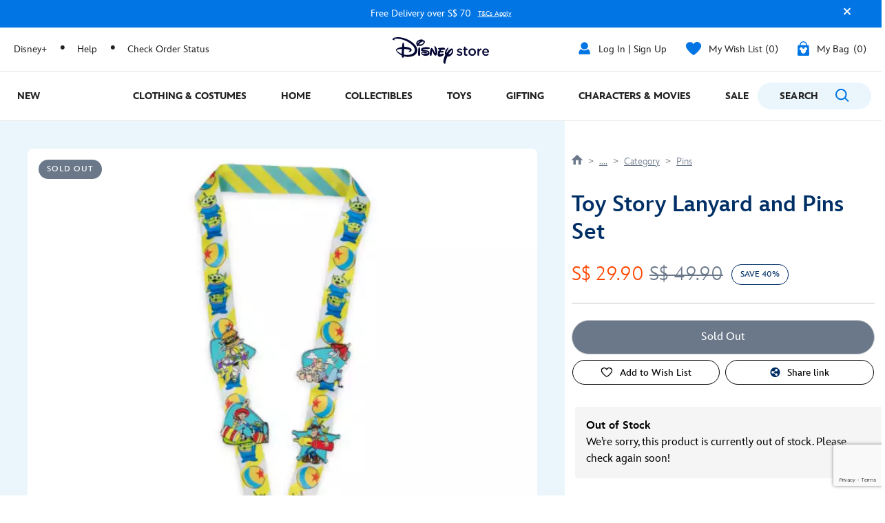

--- FILE ---
content_type: text/html;charset=UTF-8
request_url: https://www.disneystore.asia/toy-story-lanyard-and-pins-set-466044183091.html
body_size: 44906
content:
<!DOCTYPE html>
<html lang="en">
<head>
<meta charset=UTF-8>
<meta http-equiv="x-ua-compatible" content="ie=edge">
<meta name="viewport" content="width=device-width, initial-scale=1">



    <title>Toy Story Lanyard and Pins Set</title>
    <meta name="description" content="Toy Story Lanyard and Pins Set" />



<script>
    var smartBannerName = "apple-itunes-app";
    var mobileSmartBannerAppId = "462423445";
    var isSmartBannerEnabled = "false";
</script>



<meta name="keywords" content="Disney Store"/>



    











<script>

    
        var analyticsUserStatus = {
            'user_status': 'not logged in',
            'user_last_visit_date': '',
            'user_order_count': '0',
            'user_session_id': '_KdOC5qrNO5NB7A0wXuewwEzan-b5LwFRKE=',
            'user_anonymous_id': 'dfwkhchS478BfgjHbadMncTqPG',
            'user_visitor_id': 'dfwkhchS478BfgjHbadMncTqPG',
            'customer_id': 'guest',
            'customer_swid': '',
            'customer_group': JSON.parse('[&quot;Desktop Customers Only&quot;,&quot;Everyone&quot;,&quot;GlobaleCustomers&quot;,&quot;SG Desktop Customers Only&quot;,&quot;SG_Locale_Customers&quot;,&quot;Unregistered&quot;]'.replace(/&quot;/g, '"')),
            'currency_code': 'sgd',
            'guest_currency': 'sgd',
            'guest_dest_country': 'sg',
            'fx_rate': '1.379899367',
            'user_recognised': false,
            'country_code_locale': "us",
            'marketing_opt_in_status': null,
            'email_address': ""
        }
        
            var uncachedBasketItems = {
                'cart_total_items': '0',
                'basket_id': '',
                'cart_total_value': ''
            }
        
    

    var countryCode = "us";
    var newRelicBase = '\x7b\"request_id\":\"XXMQ57T-cGkBAAB_-1-01\",\"querystring\":\"\",\"user_agent\":\"Mozilla\\\\/5.0 (Macintosh; Intel Mac OS X 10_15_7) AppleWebKit\\\\/537.36 (KHTML, like Gecko) Chrome\\\\/131.0.0.0 Safari\\\\/537.36; ClaudeBot\\\\/1.0; +claudebot@anthropic.com)\",\"path\":\"\\\\/on\\\\/demandware.servlet\\\\/Sites\\\\-shopDisneyAP\\\\-Site\\\\/en_SG\\\\/Page\\\\-UncachedHeaderItems\",\"session_id\":\"_KdOC5qrNO5NB7A0wXuewwEzan-b5LwFRKE=\",\"customer_id\":\"dfwkhchS478BfgjHbadMncTqPG\"\x7d';

    


    var wishlistQty = 0.0;

    
</script>












    
        
            <meta property="og:image" content="https://cdn.s7.shopdisney.asia/is/image/DisneyStoreES/466044183091">
        
    



    <link rel="preconnect" href="//static-mh.content.disney.io"/>





<link rel="icon" type="image/png" href="/on/demandware.static/Sites-shopDisneyAP-Site/-/default/dwa95a4e7e/images/favicon-196x196.png" sizes="196x196" />
<link rel="icon" type="image/png" href="/on/demandware.static/Sites-shopDisneyAP-Site/-/default/dw2c24a64d/images/favicon-96x96.png" sizes="96x96" />
<link rel="icon" type="image/png" href="/on/demandware.static/Sites-shopDisneyAP-Site/-/default/dw20214a79/images/favicon-32x32.png" sizes="32x32" />
<link rel="icon" type="image/png" href="/on/demandware.static/Sites-shopDisneyAP-Site/-/default/dwfcb5d4c2/images/favicon-16x16.png" sizes="16x16" />
<link rel="icon" type="image/png" href="/on/demandware.static/Sites-shopDisneyAP-Site/-/default/dwf7cd0cb7/images/favicon-128.png" sizes="128x128" />
<link rel="icon" href="/on/demandware.static/Sites-shopDisneyAP-Site/-/default/dw671765c8/images/favicon.ico" />




    

    

    
    
    
        <link rel="stylesheet" href="/on/demandware.static/Sites-shopDisneyAP-Site/-/en_SG/v1768977645425/css/global.css" />
    


<noscript>
    <link href="/on/demandware.static/Sites-shopDisneyAP-Site/-/en_SG/v1768977645425/css/global.css" rel="stylesheet">
</noscript>



    <link rel="stylesheet" href="/on/demandware.static/Sites-shopDisneyAP-Site/-/en_SG/v1768977645425/css/product/detail.css" />







<script>
    var isNativeApp = false;
    var isAjaxReq = false;
</script>



<script>
    var isSwitchUserModalEnabled = false;
</script>





<script>
    var isMobileApp = false;
    window.currentPageType = "pdp";
</script>






    




    
        <link rel="alternate" hreflang="en-MY" href="www.disneystore.asia/my/toy-story-lanyard-and-pins-set-466044183091.html"/>
    
        <link rel="alternate" hreflang="en-NZ" href="www.disneystore.asia/nz/toy-story-lanyard-and-pins-set-466044183091.html"/>
    
        <link rel="alternate" hreflang="zh-HK" href="www.disneystore.asia/hk/zh/toy-story-lanyard-and-pins-set-466044183091.html"/>
    
        <link rel="alternate" hreflang="zh-TW" href="www.disneystore.asia/tw/zh/toy-story-lanyard-and-pins-set-466044183091.html"/>
    
        <link rel="alternate" hreflang="en-HK" href="www.disneystore.asia/hk/toy-story-lanyard-and-pins-set-466044183091.html"/>
    
        <link rel="alternate" hreflang="en-TW" href="www.disneystore.asia/tw/toy-story-lanyard-and-pins-set-466044183091.html"/>
    
        <link rel="alternate" hreflang="en-SG" href="www.disneystore.asia/toy-story-lanyard-and-pins-set-466044183091.html"/>
    
        <link rel="alternate" hreflang="en-AU" href="www.disneystore.asia/au/toy-story-lanyard-and-pins-set-466044183091.html"/>
    


<link rel="icon" href="/on/demandware.static/Sites-shopDisneyAP-Site/-/default/dw8f8acff3/images/svgdefs.svg"/>






<link rel="canonical" href="https://www.disneystore.asia/toy-story-lanyard-and-pins-set-466044183091.html"/>

<script type="text/javascript">//<!--
/* <![CDATA[ (head-active_data.js) */
var dw = (window.dw || {});
dw.ac = {
    _analytics: null,
    _events: [],
    _category: "",
    _searchData: "",
    _anact: "",
    _anact_nohit_tag: "",
    _analytics_enabled: "true",
    _timeZone: "Asia/Singapore",
    _capture: function(configs) {
        if (Object.prototype.toString.call(configs) === "[object Array]") {
            configs.forEach(captureObject);
            return;
        }
        dw.ac._events.push(configs);
    },
	capture: function() { 
		dw.ac._capture(arguments);
		// send to CQ as well:
		if (window.CQuotient) {
			window.CQuotient.trackEventsFromAC(arguments);
		}
	},
    EV_PRD_SEARCHHIT: "searchhit",
    EV_PRD_DETAIL: "detail",
    EV_PRD_RECOMMENDATION: "recommendation",
    EV_PRD_SETPRODUCT: "setproduct",
    applyContext: function(context) {
        if (typeof context === "object" && context.hasOwnProperty("category")) {
        	dw.ac._category = context.category;
        }
        if (typeof context === "object" && context.hasOwnProperty("searchData")) {
        	dw.ac._searchData = context.searchData;
        }
    },
    setDWAnalytics: function(analytics) {
        dw.ac._analytics = analytics;
    },
    eventsIsEmpty: function() {
        return 0 == dw.ac._events.length;
    }
};
/* ]]> */
// -->
</script>
<script type="text/javascript">//<!--
/* <![CDATA[ (head-cquotient.js) */
var CQuotient = window.CQuotient = {};
CQuotient.clientId = 'bgsx-shopDisneyAP';
CQuotient.realm = 'BGSX';
CQuotient.siteId = 'shopDisneyAP';
CQuotient.instanceType = 'prd';
CQuotient.locale = 'en_SG';
CQuotient.fbPixelId = '__UNKNOWN__';
CQuotient.activities = [];
CQuotient.cqcid='';
CQuotient.cquid='';
CQuotient.cqeid='';
CQuotient.cqlid='';
CQuotient.apiHost='api.cquotient.com';
/* Turn this on to test against Staging Einstein */
/* CQuotient.useTest= true; */
CQuotient.useTest = ('true' === 'false');
CQuotient.initFromCookies = function () {
	var ca = document.cookie.split(';');
	for(var i=0;i < ca.length;i++) {
	  var c = ca[i];
	  while (c.charAt(0)==' ') c = c.substring(1,c.length);
	  if (c.indexOf('cqcid=') == 0) {
		CQuotient.cqcid=c.substring('cqcid='.length,c.length);
	  } else if (c.indexOf('cquid=') == 0) {
		  var value = c.substring('cquid='.length,c.length);
		  if (value) {
		  	var split_value = value.split("|", 3);
		  	if (split_value.length > 0) {
			  CQuotient.cquid=split_value[0];
		  	}
		  	if (split_value.length > 1) {
			  CQuotient.cqeid=split_value[1];
		  	}
		  	if (split_value.length > 2) {
			  CQuotient.cqlid=split_value[2];
		  	}
		  }
	  }
	}
}
CQuotient.getCQCookieId = function () {
	if(window.CQuotient.cqcid == '')
		window.CQuotient.initFromCookies();
	return window.CQuotient.cqcid;
};
CQuotient.getCQUserId = function () {
	if(window.CQuotient.cquid == '')
		window.CQuotient.initFromCookies();
	return window.CQuotient.cquid;
};
CQuotient.getCQHashedEmail = function () {
	if(window.CQuotient.cqeid == '')
		window.CQuotient.initFromCookies();
	return window.CQuotient.cqeid;
};
CQuotient.getCQHashedLogin = function () {
	if(window.CQuotient.cqlid == '')
		window.CQuotient.initFromCookies();
	return window.CQuotient.cqlid;
};
CQuotient.trackEventsFromAC = function (/* Object or Array */ events) {
try {
	if (Object.prototype.toString.call(events) === "[object Array]") {
		events.forEach(_trackASingleCQEvent);
	} else {
		CQuotient._trackASingleCQEvent(events);
	}
} catch(err) {}
};
CQuotient._trackASingleCQEvent = function ( /* Object */ event) {
	if (event && event.id) {
		if (event.type === dw.ac.EV_PRD_DETAIL) {
			CQuotient.trackViewProduct( {id:'', alt_id: event.id, type: 'raw_sku'} );
		} // not handling the other dw.ac.* events currently
	}
};
CQuotient.trackViewProduct = function(/* Object */ cqParamData){
	var cq_params = {};
	cq_params.cookieId = CQuotient.getCQCookieId();
	cq_params.userId = CQuotient.getCQUserId();
	cq_params.emailId = CQuotient.getCQHashedEmail();
	cq_params.loginId = CQuotient.getCQHashedLogin();
	cq_params.product = cqParamData.product;
	cq_params.realm = cqParamData.realm;
	cq_params.siteId = cqParamData.siteId;
	cq_params.instanceType = cqParamData.instanceType;
	cq_params.locale = CQuotient.locale;
	
	if(CQuotient.sendActivity) {
		CQuotient.sendActivity(CQuotient.clientId, 'viewProduct', cq_params);
	} else {
		CQuotient.activities.push({activityType: 'viewProduct', parameters: cq_params});
	}
};
/* ]]> */
// -->
</script>


   <script type="application/ld+json">
        {"@context":"http://schema.org/","@type":"Product","name":"Toy Story Lanyard and Pins Set","description":"Stand out from the crowd this summer with this Toy Story lanyard and pins set!","mpn":"466044183091","sku":"466044183091","image":[null,null,null,null,null,null],"offers":{"priceCurrency":"SGD","price":"29.90","priceValidUntil":"2050-01-31T16:00:00.000Z","@type":"Offer","url":{},"availability":"http://schema.org/OutOfStock"}}
    </script>



<script>(window.BOOMR_mq=window.BOOMR_mq||[]).push(["addVar",{"rua.upush":"false","rua.cpush":"false","rua.upre":"false","rua.cpre":"false","rua.uprl":"false","rua.cprl":"false","rua.cprf":"false","rua.trans":"","rua.cook":"false","rua.ims":"false","rua.ufprl":"false","rua.cfprl":"false","rua.isuxp":"false","rua.texp":"norulematch","rua.ceh":"false","rua.ueh":"false","rua.ieh.st":"0"}]);</script>
                              <script>!function(e){var n="https://s.go-mpulse.net/boomerang/";if("False"=="True")e.BOOMR_config=e.BOOMR_config||{},e.BOOMR_config.PageParams=e.BOOMR_config.PageParams||{},e.BOOMR_config.PageParams.pci=!0,n="https://s2.go-mpulse.net/boomerang/";if(window.BOOMR_API_key="L746B-F38QN-GJLQ5-72FNS-B8LRY",function(){function e(){if(!o){var e=document.createElement("script");e.id="boomr-scr-as",e.src=window.BOOMR.url,e.async=!0,i.parentNode.appendChild(e),o=!0}}function t(e){o=!0;var n,t,a,r,d=document,O=window;if(window.BOOMR.snippetMethod=e?"if":"i",t=function(e,n){var t=d.createElement("script");t.id=n||"boomr-if-as",t.src=window.BOOMR.url,BOOMR_lstart=(new Date).getTime(),e=e||d.body,e.appendChild(t)},!window.addEventListener&&window.attachEvent&&navigator.userAgent.match(/MSIE [67]\./))return window.BOOMR.snippetMethod="s",void t(i.parentNode,"boomr-async");a=document.createElement("IFRAME"),a.src="about:blank",a.title="",a.role="presentation",a.loading="eager",r=(a.frameElement||a).style,r.width=0,r.height=0,r.border=0,r.display="none",i.parentNode.appendChild(a);try{O=a.contentWindow,d=O.document.open()}catch(_){n=document.domain,a.src="javascript:var d=document.open();d.domain='"+n+"';void(0);",O=a.contentWindow,d=O.document.open()}if(n)d._boomrl=function(){this.domain=n,t()},d.write("<bo"+"dy onload='document._boomrl();'>");else if(O._boomrl=function(){t()},O.addEventListener)O.addEventListener("load",O._boomrl,!1);else if(O.attachEvent)O.attachEvent("onload",O._boomrl);d.close()}function a(e){window.BOOMR_onload=e&&e.timeStamp||(new Date).getTime()}if(!window.BOOMR||!window.BOOMR.version&&!window.BOOMR.snippetExecuted){window.BOOMR=window.BOOMR||{},window.BOOMR.snippetStart=(new Date).getTime(),window.BOOMR.snippetExecuted=!0,window.BOOMR.snippetVersion=12,window.BOOMR.url=n+"L746B-F38QN-GJLQ5-72FNS-B8LRY";var i=document.currentScript||document.getElementsByTagName("script")[0],o=!1,r=document.createElement("link");if(r.relList&&"function"==typeof r.relList.supports&&r.relList.supports("preload")&&"as"in r)window.BOOMR.snippetMethod="p",r.href=window.BOOMR.url,r.rel="preload",r.as="script",r.addEventListener("load",e),r.addEventListener("error",function(){t(!0)}),setTimeout(function(){if(!o)t(!0)},3e3),BOOMR_lstart=(new Date).getTime(),i.parentNode.appendChild(r);else t(!1);if(window.addEventListener)window.addEventListener("load",a,!1);else if(window.attachEvent)window.attachEvent("onload",a)}}(),"".length>0)if(e&&"performance"in e&&e.performance&&"function"==typeof e.performance.setResourceTimingBufferSize)e.performance.setResourceTimingBufferSize();!function(){if(BOOMR=e.BOOMR||{},BOOMR.plugins=BOOMR.plugins||{},!BOOMR.plugins.AK){var n=""=="true"?1:0,t="",a="ck6adjaxgqvjq2lq722a-f-44e3633de-clientnsv4-s.akamaihd.net",i="false"=="true"?2:1,o={"ak.v":"39","ak.cp":"1356956","ak.ai":parseInt("922089",10),"ak.ol":"0","ak.cr":8,"ak.ipv":4,"ak.proto":"h2","ak.rid":"107e9422","ak.r":42312,"ak.a2":n,"ak.m":"dscj","ak.n":"essl","ak.bpcip":"18.188.1.0","ak.cport":48146,"ak.gh":"23.52.41.152","ak.quicv":"","ak.tlsv":"tls1.3","ak.0rtt":"","ak.0rtt.ed":"","ak.csrc":"-","ak.acc":"","ak.t":"1769012916","ak.ak":"hOBiQwZUYzCg5VSAfCLimQ==yHJT2JI0b5V5x25+IZFGz3vue7BX2TP/cp/FvOwDucS9A4ZJJtLOfjnuIWovKBWeDOqL/gy9bikqsJxBnntYOkU5L4kh7Qqcwe7LZ27FSz58SQVHi97kJ7mL/7ev+iVUNSD5uBoBMVC93zvY9qGbc6w3XsYXMVc4AgUPqdNHGgjyt4Qi1tlQRMZIoqbO4r6eONfMRxs0Zo2Sth7COP5MnkayYxL+CMkpperBELrawqARyz7JBqO0djgZyS2VwRIM+G6YwEgR7DLkG3CYdH6DJYlCU/c5p0rX2ME34TpWe8tI6Sr4/xBxvQu0Ie/EGpqtektpSxVJW4tJ0pbUuZz6biJIyDXg8qRZPr/BssdmGTdb1Q1AOkwwOJfQJ7Kumf7bDxnkQfdt6cSmn4o4TTXKukhMzWh/JMsd4yu5kFuTUks=","ak.pv":"15","ak.dpoabenc":"","ak.tf":i};if(""!==t)o["ak.ruds"]=t;var r={i:!1,av:function(n){var t="http.initiator";if(n&&(!n[t]||"spa_hard"===n[t]))o["ak.feo"]=void 0!==e.aFeoApplied?1:0,BOOMR.addVar(o)},rv:function(){var e=["ak.bpcip","ak.cport","ak.cr","ak.csrc","ak.gh","ak.ipv","ak.m","ak.n","ak.ol","ak.proto","ak.quicv","ak.tlsv","ak.0rtt","ak.0rtt.ed","ak.r","ak.acc","ak.t","ak.tf"];BOOMR.removeVar(e)}};BOOMR.plugins.AK={akVars:o,akDNSPreFetchDomain:a,init:function(){if(!r.i){var e=BOOMR.subscribe;e("before_beacon",r.av,null,null),e("onbeacon",r.rv,null,null),r.i=!0}return this},is_complete:function(){return!0}}}}()}(window);</script></head>
<body data-svgdefs="/on/demandware.static/Sites-shopDisneyAP-Site/-/default/dw8f8acff3/images/svgdefs.svg" data-tealium-pagevars="{&quot;t_currency&quot;:&quot;SGD&quot;,&quot;t_locale&quot;:&quot;en_SG&quot;,&quot;t_country&quot;:&quot;SG&quot;,&quot;t_server&quot;:&quot;www.shopdisney.asia&quot;,&quot;gre_rt&quot;:&quot;&quot;,&quot;query&quot;:&quot;&quot;,&quot;request_type&quot;:&quot;&quot;,&quot;t_page_type&quot;:&quot;&quot;,&quot;t_nvalue&quot;:&quot;L3_Characters_and_Movies_Pixar_Toy_Story,L2_Sale,L3_Characters_and_Movies_Pixar_Range,L2_Friends_and_Family_U20,L3_Collectibles_Category_Pin,L2_Sale,L2_Seasonal_Markdown,L2_Offers_SpendandSave_Exclusion,L2_Offers_AfterPay_Exclusion,L2_Seasonal_Markdown,L3_Gifts_Occasion_School,L3_Collectibles_Category_Pin,L3_Characters_and_Movies_Pixar_Toy_Story,L3_Gifts_Occasion_School,L3_Characters_and_Movies_Pixar_Range,L2_Sale_Bags_Accessories,L2_Offers_PayPalFrenzy_Exclusion,L2_Offers_SpendandSave_Exclusion,L2_Sale_Bags_Accessories&quot;,&quot;tealium_event&quot;:&quot;view&quot;,&quot;page_type&quot;:&quot;product&quot;,&quot;country_code&quot;:&quot;sg&quot;,&quot;site_section&quot;:[&quot;L1_Collectibles&quot;,&quot;L2_Collectibles_Category&quot;,&quot;L3_Collectibles_Category_Pin&quot;],&quot;language_code&quot;:&quot;en&quot;,&quot;region_code&quot;:&quot;apac&quot;,&quot;site_section_local&quot;:[&quot;Collectibles&quot;,&quot;Category&quot;,&quot;Pins&quot;],&quot;page_name&quot;:&quot;disney store Toy Story Lanyard and Pins Set&quot;,&quot;app_webview&quot;:&quot;&quot;,&quot;src_code&quot;:&quot;&quot;,&quot;site_path&quot;:&quot;productDetailPage&quot;,&quot;t_parent_part_number&quot;:&quot;466044183091&quot;,&quot;t_part_number&quot;:&quot;466044183091&quot;,&quot;t_product_id&quot;:&quot;466044183091&quot;,&quot;t_hashed_product_id&quot;:&quot;a2ab292192a4402daec3378d9176230e66c01aee2a3bcf93577b41170b72e6a2&quot;,&quot;t_product_name&quot;:&quot;Toy Story Lanyard and Pins Set&quot;,&quot;t_product_parent_id&quot;:&quot;466044183091&quot;,&quot;fb_product_type&quot;:&quot;product&quot;,&quot;t_product_parent_part_number&quot;:&quot;466044183091&quot;,&quot;site_path_1&quot;:&quot;&quot;}" class="pdp-has-recaptcha">
<div class="page" data-action="Product-Show" data-querystring="pid=466044183091" data-pageID="">

	
	<div class="content-asset"><!-- dwMarker="content" dwContentID="0816422770d9c255d7c99744fb" -->
		<?xml version="1.0" encoding="utf-8"?><svg xmlns="http://www.w3.org/2000/svg" xmlns:xlink="http://www.w3.org/1999/xlink" version="1.1" xml:space="preserve" display="none" width="0" height="0" >    <defs>        <symbol id="question-mark" viewBox="0 0 25 25">            <defs>                <style type="text/css">.cls-question-mark{fill:#253b56;}</style>            </defs>            <title>more details</title>            <g id="Layer_2d">                <g id="Messaging_Help_Support">                    <path class="cls-question-mark" d="M12.5,1A11.5,11.5,0,1,0,24,12.5,11.5,11.5,0,0,0,12.5,1Zm1.1,18.86a1.76,1.76,0,0,1-1.21.46,1.79,1.79,0,0,1-1.23-.46,1.64,1.64,0,0,1-.55-1.3,1.77,1.77,0,1,1,3.54,0A1.67,1.67,0,0,1,13.6,19.86Zm3.45-9.64a4.29,4.29,0,0,1-.81,1.1c-.29.29-.81.76-1.55,1.42a4.68,4.68,0,0,0-.45.46,1.26,1.26,0,0,0-.22.3,1.08,1.08,0,0,0-.11.28c0,.1-.08.3-.14.59a1.41,1.41,0,0,1-1.48,1.26,1.49,1.49,0,0,1-1.07-.42A1.58,1.58,0,0,1,10.77,14,3.74,3.74,0,0,1,11,12.53a3.64,3.64,0,0,1,.7-1.09c.26-.29.63-.63,1.07-1s.65-.57.82-.74A2.15,2.15,0,0,0,14,9.19a1,1,0,0,0,.13-.48,1.2,1.2,0,0,0-.41-.92,1.54,1.54,0,0,0-1.1-.38,1.52,1.52,0,0,0-1.16.37,3.46,3.46,0,0,0-.7,1.31A1.58,1.58,0,0,1,9.19,10.4a1.53,1.53,0,0,1-1.14-.48,1.49,1.49,0,0,1-.47-1.06,3.68,3.68,0,0,1,.61-1.95A4.72,4.72,0,0,1,10,5.31a5.45,5.45,0,0,1,2.66-.63,5.62,5.62,0,0,1,2.48.53A4.14,4.14,0,0,1,16.8,6.66a3.62,3.62,0,0,1,.62,2A3.15,3.15,0,0,1,17.05,10.22Z"/>                                    </g>            </g>        </symbol>        <symbol id="icon-delivery-check" viewBox="0 0 16 16">            <path d="M5.56 16a2.24 2.24 0 01-1.75-.84l-3.36-4.3a2.1 2.1 0 01.42-3 2.23 2.23 0 013.13.4l1.47 1.94L12 .93a2.24 2.24 0 013-.55 2.1 2.1 0 01.57 3L7.38 15.07a2.21 2.21 0 01-1.76.93z" fill-rule="evenodd"/>        </symbol>    </defs></svg>
	</div> <!-- End content-asset -->





<link rel="stylesheet" href="/on/demandware.static/Sites-shopDisneyAP-Site/-/en_SG/v1768977645425/css/globale/flags.css" />
<link rel="stylesheet" href="/on/demandware.static/Sites-shopDisneyAP-Site/-/en_SG/v1768977645425/css/globale/styles.css" />
<script type="text/javascript" id="globale-script-loader-data" src="/on/demandware.static/Sites-shopDisneyAP-Site/-/en_SG/v1768977645425/js/geScriptLoader.js">
{
  "action": "Globale-ScriptLoaderData",
  "queryString": "",
  "locale": "en_SG",
  "clientJsUrl": "https://web-dsy.global-e.com/merchant/clientsdk/1023",
  "apiVersion": "2.1.4",
  "clientJsMerchantId": 1023,
  "clientSettings": "{\"AllowClientTracking\":{\"Value\":\"true\"},\"CDNEnabled\":{\"Value\":\"true\"},\"CheckoutContainerSuffix\":{\"Value\":\"Global-e_International_Checkout\"},\"FT_IsAnalyticsSDKEnabled\":{\"Value\":\"true\"},\"FullClientTracking\":{\"Value\":\"true\"},\"IsMonitoringMerchant\":{\"Value\":\"true\"},\"IsV2Checkout\":{\"Value\":\"true\"},\"SetGEInCheckoutContainer\":{\"Value\":\"true\"},\"ShowFreeShippingBanner\":{\"Value\":\"false\"},\"TabletAsMobile\":{\"Value\":\"false\"},\"AdScaleClientSDKURL\":{\"Value\":\"https://web.global-e.com/merchant/GetAdScaleClientScript?merchantId=1023\"},\"AmazonUICulture\":{\"Value\":\"en-GB\"},\"AnalyticsSDKCDN\":{\"Value\":\"https://globale-analytics-sdk.global-e.com/PROD/bundle.js\"},\"AnalyticsUrl\":{\"Value\":\"https://services.global-e.com/\"},\"BfGoogleAdsEnabled\":{\"Value\":\"false\"},\"BfGoogleAdsLifetimeInDays\":{\"Value\":\"30\"},\"CashbackServiceDomainUrl\":{\"Value\":\"https://finance-cashback.global-e.com\"},\"CDNUrl\":{\"Value\":\"https://web-dsy.global-e.com/\"},\"ChargeMerchantForPrepaidRMAOfReplacement\":{\"Value\":\"false\"},\"CheckoutCDNURL\":{\"Value\":\"https://web-dsy.global-e.com/\"},\"EnableReplaceUnsupportedCharactersInCheckout\":{\"Value\":\"false\"},\"Environment\":{\"Value\":\"PRODUCTION\"},\"FinanceServiceBaseUrl\":{\"Value\":\"https://finance-calculations.global-e.com\"},\"FT_AnalyticsSdkEnsureClientIdSynchronized\":{\"Value\":\"true\"},\"FT_BrowsingStartCircuitBreaker\":{\"Value\":\"true\"},\"FT_BrowsingStartEventInsteadOfPageViewed\":{\"Value\":\"true\"},\"FT_IsLegacyAnalyticsSDKEnabled\":{\"Value\":\"true\"},\"FT_IsShippingCountrySwitcherPopupAnalyticsEnabled\":{\"Value\":\"false\"},\"FT_IsWelcomePopupAnalyticsEnabled\":{\"Value\":\"false\"},\"FT_PostponePageViewToPageLoadComplete\":{\"Value\":\"true\"},\"FT_UseGlobalEEngineConfig\":{\"Value\":\"true\"},\"FT_UtmRaceConditionEnabled\":{\"Value\":\"true\"},\"GTM_ID\":{\"Value\":\"GTM-PWW94X2\"},\"InternalTrackingEnabled\":{\"Value\":\"false\"},\"InvoiceEditorURL\":{\"Value\":\"documents/invoice_editor\"},\"PixelAddress\":{\"Value\":\"https://utils.global-e.com\"},\"RangeOfAdditionalPaymentFieldsToDisplayIDs\":{\"Value\":\"[1,2,3,4,5,6,7,8,9,10,11,12,13,14,15,16,17,18,19,20]\"},\"ReconciliationServiceBaseUrl\":{\"Value\":\"https://finance-reconciliation-engine.global-e.com\"},\"RefundRMAReplacementShippingTypes\":{\"Value\":\"[2,3,4]\"},\"RefundRMAReplacementStatuses\":{\"Value\":\"[9,11,12]\"},\"TrackingV2\":{\"Value\":\"true\"},\"UseShopifyCheckoutForPickUpDeliveryMethod\":{\"Value\":\"false\"},\"MerchantIdHashed\":{\"Value\":\"mZVW\"}}",
  "clientJsDomain": "https://web-dsy.global-e.com",
  "cookieDomain": "www.disneystore.asia",
  "globaleOperatedCountry": true,
  "performFrontendSiteUrlRedirect": true,
  "getSiteRedirectUrl": "https://www.disneystore.asia/on/demandware.store/Sites-shopDisneyAP-Site/en_SG/Globale-GetSiteRedirectUrl",
  "globaleConvertPriceUrl": "https://www.disneystore.asia/on/demandware.store/Sites-shopDisneyAP-Site/en_SG/Globale-ConvertPrice",
  "globaleCartTokenUrl": "https://www.disneystore.asia/on/demandware.store/Sites-shopDisneyAP-Site/en_SG/Globale-GetCartToken",
  "geoLocationCountry": {
    "countryCode": "US",
    "isCountryExists": false
  },
  "siteId": "shopDisneyAP",
  "country": "SG",
  "currency": "SGD",
  "culture": "en-GB",
  "languageSwitcher": {
    "enabled": false
  },
  "allowedCurrencies": {},
  "priceConverterExcludedCountries": []
}
</script>




	
	<div class="content-asset"><!-- dwMarker="content" dwContentID="df435f9f04f40b09b55dad8b4c" -->
		<svg xmlns="http://www.w3.org/2000/svg" xmlns:xlink="http://www.w3.org/1999/xlink" display="none" width="0" height="0" version="1.1" xml:space="preserve">
	<symbol id="icon-logo" height="43" viewBox="0 0 144 43" width="144">
		<mask id="a" fill="#fff">
			<path d="m0 0h9.8498169v10.7216072h-9.8498169z" fill="#fff" fill-rule="evenodd" />
		</mask>
		<g fill="#040633" fill-rule="evenodd" transform="translate(2 2)">
			<path d="m93.570484 25.8606805c-.2512346-.1358025-.4450618-.4277779-.4450618-.8172841 0-.5253088.4067902-.9530867.9481483-.9530867.1740741 0 .3679013.0580247.5030865.1358025.9870373.6617286 2.0129634.9925928 2.941976.9925928 1.0055557 0 1.5864201-.4283951 1.5864201-1.1092594v-.0388889c0-.7981484-1.0839509-1.0703706-2.2833339-1.4401238-1.5092595-.4277779-3.1932105-1.0506175-3.1932105-3.01605v-.0388889c0-1.9462967 1.6061732-3.133334 3.6382724-3.133334 1.0839508 0 2.2061733.3117284 3.2123459.8370372.329013.1746914.561112.4864198.561112.8950619 0 .5450619-.445062.9537039-.967285.9537039-.1938267 0-.3098761-.0388889-.4648144-.1166667-.832099-.4283951-1.6833337-.7012347-2.3993832-.7012347-.9098768 0-1.4320991.4283952-1.4320991 1.0314817v.0395062c0 .738889 1.1030866 1.0506175 2.3030869 1.4401237 1.4895065.4666668 3.1734578 1.1481484 3.1734578 2.996297v.0388889c0 2.1604943-1.6641982 3.2302476-3.793211 3.2302476-1.2962966 0-2.7086426-.4086421-3.889507-1.2259262" />
			<path d="m103.751042 24.050927v-5.4098777h-.387037c-.561112 0-1.006791-.4475309-1.006791-1.0117286 0-.5641976.445679-1.0117286 1.006791-1.0117286h.387037v-1.7518522c0-.6419755.522222-1.1672842 1.161111-1.1672842.658025 0 1.180247.5253087 1.180247 1.1672842v1.7518522h1.838272c.561111 0 1.006173.447531 1.006173 1.0117286 0 .5641977-.445062 1.0117286-1.006173 1.0117286h-1.838272v5.0401246c0 .914815.464198 1.2845681 1.258025 1.2845681.270988 0 .503087-.058642.580247-.058642.52284 0 .987037.4283952.987037.9728398 0 .4283951-.290123.7790125-.619135.914815-.503087.1753086-.987038.2728395-1.606174.2728395-1.722222 0-2.941358-.7592594-2.941358-3.0166673" />
			<path d="m110.156969 21.8132105v-.0388889c0-2.9382722 2.322223-5.3709888 5.457409-5.3709888 3.134568 0 5.437655 2.3932104 5.437655 5.3320999v.0388889c0 2.9191364-2.322223 5.3512357-5.476544 5.3512357-3.115433 0-5.41852-2.3938277-5.41852-5.3123468m8.553088 0v-.0388889c0-1.8098769-1.296296-3.3080254-3.134568-3.3080254-1.877161 0-3.077161 1.4783954-3.077161 3.2691365v.0388889c0 1.7901238 1.296913 3.3080254 3.11605 3.3080254 1.896296 0 3.095679-1.4987658 3.095679-3.2691365" />
			<path d="m123.240243 17.6877775c0-.6425927.503704-1.1870373 1.161729-1.1870373.638272 0 1.180247.5253088 1.180247 1.1870373v1.0506175c.541358-1.2839509 1.548149-2.2567906 2.573458-2.2567906.735802 0 1.161111.5055557 1.161111 1.1672842 0 .6228397-.406173 1.0314817-.929013 1.1283953-1.664198.2919754-2.805556 1.5765436-2.805556 4.0086429v3.0358031c0 .6425927-.522222 1.1679014-1.180247 1.1679014-.638889 0-1.161729-.5061729-1.161729-1.1679014z" />
			<path d="m0 5.3901246v-.0388889c0-2.93827223 2.07037081-5.3512357 4.99259365-5.3512357 3.25061797 0 4.85740844 2.68518575 4.85740844 5.05926033 0 .66172854-.50308653 1.1283953-1.10370394 1.1283953h-6.40493963c.25185191 1.67407443 1.43209907 2.60740796 2.94135865 2.60740796.98703725 0 1.76111148-.33024698 2.41913632-.89444463.1160494-.09753089.32901241-.21419758.60000012-.21419758.52222234 0 .92839526.42777787.92839526.95370391 0 .29197537-.13518521.54444456-.30925932.70000015-.92901255.83703726-2.0901239 1.38148176-3.67654399 1.38148176-2.96111174 0-5.24444556-2.1592597-5.24444556-5.3314826zm7.56605099-.75864214c-.15493831-1.51790155-1.04506195-2.70493884-2.59259315-2.70493884-1.43209906 0-2.4388894 1.10864221-2.65123513 2.70493884z" mask="url(#a)" transform="translate(130.150183 16.403641)" />
			<path d="m23.5625679 4.21542899s-11.6530889-6.48518657-21.48395518-3.36790195c0 0-.60679025-.01851853-1.18518543.77654337-.57654334.79321005-1.0975311 1.33888917-.81358042 1.95246955.28641981.61913593 1.7913584.91790143 3.1135809.55000012 0 0 .61604952-.38950626-.13209879-.66111125-.74753102-.27777784-1.15000024-.34074082-1.15000024-.34074082s-.40061737-.11172842.00864197-.30555562c.40925935-.18765436 4.88827265-1.47962994 12.70000269.7796298 7.8123473 2.25987702 18.2629668 8.96111301 17.7691396 15.59629961-.4950619 6.6314829-10.8364221 6.633952-10.8364221 6.633952s-2.1320992.0376543-4.9722232-.5820989c-.0012346-2.1703708-.0006173-5.8283963.1012345-8.1067918 2.5061734.1611111 7.7092609.6425927 8.3975327 1.8901238 0 0 .317284.3172841-.7345681.8901237-.7956792.4407408-1.4790126.6166668-.7833335.9925928 0 0 1.0179015.6382717 1.6259263.4555556.6092594-.1845679 2.2901239-.7450618 2.4907413-2.5166672.2037037-1.7691361-1.9129634-3.5604945-4.9462974-4.15247-2.3839511-.4697532-3.654939-.7191359-5.8271617-.6820989.0444444-1.9777782-.162963-4.4395071-.5740742-5.03765537-.5327162-.77777795-1.1080249-1.8111115-1.5950621-.70864213-.4382717.99321009-.8283952 3.1024698-1.0086422 5.9592605-3.3438278.4401236-7.0635817 1.7580251-8.18889058 3.1098772-1.25493854 1.5141979-.06790125 2.7851858.01728395 2.9209883.08827162.1419753 2.40740792 3.735186 7.60926083 6.2703717.0567902.9506175.2049384 1.9938276.5635804 2.5716055.7728397 1.2432101 2.2586425.4209877 2.4697536.2240741.1500001-.1438272.2820988-.5339507.3444445-1.4802472 2.32284.6641977 6.5401249 1.4382719 11.125311.1932099 6.9135818-1.87963 8.000619-6.1351865 8.2716067-8.6666685.2740742-2.527161-1.4327163-9.2209896-12.3765458-15.15802791m-6.8759274 12.82222491c.0006173-.0030864.0006173-.0067901.0006173-.0098765.4209877-.0037037.3006173.0018518-.0006173.0098765m-10.45555776 2.5086425s-.73271621-.8358026.39135811-1.3086422c1.02407429-.4327162 3.18642043-1.0030867 7.00308795-1.1524694-.0376544 1.1740743-.1462964 3.6481489-.4493829 7.1555571-2.4246918-.9240743-4.95247015-2.3845684-6.94506316-4.6944455" />
			<path d="m41.3097939 12.5005542c2.8000006-.8580249 5.5253098-3.49506247 5.6135814-5.67284071.0876544-2.17839552-2.3327165-2.22345726-2.3327165-2.22345726-.0166667-.00061729-.0333334-.00123457-.05-.00246914-.3740742-1.3802472-2.9172846-1.25308668-2.9172846-1.25308668-5.1277789.28148154-6.9222237 3.80740821-7.1746929 4.74012446-.2234568.81975326-.1623457 2.04567943.8129632 2.94321053-.3216051.7740742-.1024692 1.1339508-.0271605 1.3401237.0938271.2592593.5203704 1.0567904 1.0265434 1.0185187.3611112-.0259259.6395063-.2580247 1.0802471-1.0401236 1.0037039.4623457 2.2197536.6833334 3.9685194.15m3.5932106-4.66543309c-1.5074088 2.89197589-4.7117294 2.92469199-6.5074088 2.55308699 1.1956793-1.7345683 3.7709885-3.83950701 5.3851864-4.05802558 1.8537041-.24938277 1.1222224 1.50493859 1.1222224 1.50493859m-8.2166684-.29320994c.7290125-1.09567924 1.7598769-1.56481514 3.0240747-1.65308677-1.6265435 1.03086442-2.7703709 2.44259311-3.3975316 3.35370442-.2148148-.3648149-.1839506-.86604957.3734569-1.70061765" />
			<path d="m40.0274479 21.9542599s-.0549383-4.2648157-.1055555-5.1537048c-.0475309-.8907409-.3376544-1.3327163-.6049384-1.7197534-.2679013-.3876544-.6302471-.9037039-1.2746917-.3660495-.6469137.538889-.8006174 4.0635811-.9586422 6.872841-.154321 2.8154327-.0580247 4.5944454.2814816 5.0870381.3413581.4895063 1.6487658.7314816 2.2432103.2925926.5919755-.4401235.4191359-4.6067911.4191359-4.6067911z" />
			<path d="m54.0941793 15.5143203c-.877778-1.0413583-5.8524704-1.0093677-5.8524704-1.0093677-1.8444448.0976391-6.1074087.7599849-6.6870384 2.6229483-.5827162 1.8567905-.1111112 2.5067906-.1111112 2.5067906.5037039.9549385 4.069754 1.0080249 5.0512357 1.0858027.9845681.0796297 3.5709884.4895063 4.4660503 1.0197533.8938274.5339507.2654322 1.2265435.2654322 1.2265435-.869136 1.2716052-5.6679025 1.3574077-5.6679025 1.3574077s-1.7135806-.0259259-2.1592597-.3962964c-.4401235-.3666667-.5833334-.6734569-.087037-1.2413583.4950618-.5691359 1.7858028.0987655 1.7858028.0987655s1.0401237.7679014 2.4469141.8327162c1.4154324.0660494 2.440124-.434568 2.5012351-.9141977.0666667-.4790125-1.2074077-1.0018521-1.2074077-1.0018521-4.1987663-1.3141978-5.9172852-.3265433-5.9172852-.3265433-2.3364202 1.4055559-.6796297 3.3845686-.6796297 3.3845686 3.641976 4.119754 9.5172859 1.6709881 10.1895083 1.112346.6716051-.5654323.9685187-1.1685188 1.0395064-2.8123463.0716049-1.6487658-.6129631-2.4061734-.6129631-2.4061734-1.1648151-1.5320991-4.5709886-1.6314818-5.5030876-1.7074077-.9314817-.0771605-2.8654327-.3641976-3.341976-.4796298-.4771606-.1141975-.1345679-.4623457-.1345679-.4623457.6154322-.4635804 5.1938282-.7111113 7.6179028-.7888891l1.3648151-.1376544c.8740743-.1166666 1.0290126-.630247 1.1901237-1.0086421.1635803-.3734569.0432099-.5549384.0432099-.5549384" />
			<path d="m61.4800451 13.1174062s-.5203705-.2709877-.6888891.280247c-.1666667.5543211.0191358 1.1197533.0191358 1.1197533 1.2506176 4.7339516 1.4728399 7.4771621 1.4728399 7.4771621s.0549382.8030865-.0864198.8722224c-.1407408.0734568-.2635803-.0432099-.2635803-.0432099-.1253087-.0296297-1.5679016-2.5956796-1.5679016-2.5956796l-.2611111-.4790124c-1.6092596-2.7376549-2.5450623-3.676544-2.5450623-3.676544-.2438272-.2234569-.8339508-.8388891-1.6154325-.021605-.7790125.8154323-1.4117286 3.485186-1.7148151 6.0129643-.3030865 2.5327166-.1641976 3.9790132.1987654 4.5981491.3604939.6246915 1.1339509.8493829 1.8080251.3364198.6716051-.512963.6641977-3.8512354.814815-5.5500012.1512346-1.6925929.2938272-1.4000003.2938272-1.4000003.1524692-.0185185.8870373 1.5746917.8870373 1.5746917s1.9481485 4.2438281 3.21605 4.9197542c1.2648151.6703705 2.3567906-.3135803 2.7845685-1.2401237.4314816-.9259262 1.203704-4.0506182.2703704-7.5567918-.9333335-3.5018526-3.0222228-4.628396-3.0222228-4.628396" />
			<path d="m74.5489367 25.5534582c.1666667-.5938273-.4030865-1.3728398-.9382718-1.5246917-.4679013-.1345679-4.3962972.49321-4.8777788.6043211-.4839507.112963-.2561729-.3506173-.2561729-.3506173l.6679014-2.009877s3.7061736-.0302469 4.2265441-.1160494c.5185186-.0870371.5567902-.4308643.5567902-.4308643s.0666667-.5783952.0567902-1.1401237c-.0067901-.5555557-.4870372-.5456791-.4870372-.5456791-1.4345682-.1691359-3.3802476-.0469136-3.3802476-.0469136l.5123458-1.5833337.2413581-.0092592c1.8395065.0722222 4.4703713-.1969137 5.2197542-.3808643.7506174-.1777778.3567902-.9370372.3567902-.9370372-.8925928-1.905556-1.9672844-1.8092597-1.9672844-1.8092597-3.1629636-.2067902-7.6265448.534568-8.1271622.7253088-.4938273.1901235-.4530865.5734569.1444445 1.3259262.5913581.7500002 1.7043213.7864199 1.7043213.7864199l-.9895064 1.9358029c-.7716051.0395062-1.0407409.2746914-1.0407409.2746914-.4709878.4580248.0932099 1.9043214.0932099 1.9043214s-.2141976.4240742-.4364199 1.0808644c-.2197531.6506175-.9216051 1.8129634-.0395062 3.5629638.8827163 1.7512349 2.2376548 1.653704 2.2376548 1.653704 2.4197536.0950618 6.2808656-2.1228399 6.5222236-2.9697537" />
			<path d="m86.8652974 16.8006168c-1.2358028-.9216051-2.3216055-.0679012-2.3216055-.0679012-2.1691362 1.1253089-4.8975319 4.4888898-6.3845692 6.4722236-.2135803-1.4290127.7919755-3.2080254.7919755-3.2080254l.2370371-.4135803c1.1956792-2.0203708 1.3771607-2.2327165 1.6209879-2.7580253.2425927-.5228396.3759261-1.6864201.1271606-1.7975312-.2487655-.1049383-.6635804.2635803-.6635804.2635803-3.572223 3.0148154-4.1512355 6.4771618-4.1512355 6.4771618-.3697531 1.7932103-.0722222 3.083334.4234569 3.9907416-2.0314819 4.2419762-2.7950623 8.326545-2.7950623 9.9117305.0055555 1.7086424 1.308025 2.8271611 2.0080251 3.1253093.6969137.3018519.8228397-.571605.8228397-.571605.7092594-4.3438281 1.7808646-7.2438287 3.0395068-10.1432121 3.5604946.9759262 6.5197545-2.7938277 7.4438287-4.2191367 1.0432101-1.6104941 1.0432101-3.8006181 1.0432101-3.8006181.008642-.2055556-.0080246-2.3345684-1.2419755-3.2611118m-2.5481487 6.9543225c-.4283952.3783951-1.8030868 1.1216052-3.2308649 1.2296299 1.4364201-2.5975314 3.1555562-4.5067911 4.111112-5.5141987 1.1493829-1.2129632 1.2648151-.0660494 1.2648151-.0660494.1925926 2.1592597-1.4469139 3.7382724-2.1450622 4.3506182" />
		</g>
	</symbol>
</svg>
	</div> <!-- End content-asset -->



<header class="header">
    
    <div class="header__banner">
    
        <div class="content layout--maxWidth">
            
	 


	








<style>
    .bg_mobile {
        background-color: false;
        @media only screen and (max-width: 768px) {
        background-color: false;
        }
    }
    .bg_desktop {
        background-color: false;
    }
</style>
<div class="blueBanner_wrapper bg_desktop">
    <div class="blueBanner__container" data-bannerspeed="3000">
            <div class="blueBanner__container--slider">
                
                  <div class="blueBanner_items">
<p class="blueBanner-content">Free Delivery over S$ 70 <a class="small-text js-bluebanner-link" data-target="#header-banner-content" data-toggle="modal" href="https://www.disneystore.asia/roa-delivery-information/apac-footer-delivery-information.html" onclick="window.open(this.href, '', 'resizable=no,status=no,location=no,toolbar=no,menubar=no,fullscreen=no,scrollbars=no,dependent=no'); return false;"><u>T&Cs Apply</u></a></p>
<style>
.cart-delivery__message .delayed-delivery-message span {
    width: 100%;
}

.module--squarecarousel .badge--bottom {
    height: 10px
}

</style>
</div>
                
            </div>
    </div>
    
    <div class="offer-text-container">
       <script>
	window.addEventListener('DOMContentLoaded', () => {
	const logoSVG = document.querySelector('.nav-logo-image');
	const use = logoSVG.querySelector('use');
	const symbolId = '#icon-logo'
	const symbol = document.querySelector(symbolId);
	 
	 // Inline the symbol contents into the <svg>
	const content = symbol.cloneNode(true).childNodes;
	content.forEach(node => logoSVG.appendChild(node.cloneNode(true)));
	use.remove();
	});
(function () {
  function matchHeightPerRow(selector) {
    var elements = Array.from(document.querySelectorAll(selector));
    if (!elements.length) return;

    // Reset heights
    elements.forEach(function(el) {
      el.style.height = 'auto';
    });

    // Group by row
    var rows = [];
    var currentRow = [];
    var lastTop = null;

    elements.forEach(function(el) {
      var top = el.getBoundingClientRect().top;

      if (lastTop === null || Math.abs(top - lastTop) < 2) {
        currentRow.push(el);
      } else {
        rows.push(currentRow);
        currentRow = [el];
      }

      lastTop = top;
    });

    if (currentRow.length) {
      rows.push(currentRow);
    }

    // Set max height per row
    rows.forEach(function(row) {
      var maxHeight = 0;
      row.forEach(function(el) {
        var height = el.offsetHeight;
        if (height > maxHeight) maxHeight = height;
      });
      row.forEach(function(el) {
        el.style.height = maxHeight + 'px';
      });
    });
  }

  function applyAllMatching() {
    matchHeightPerRow('.module--squarecarousel .product__tile_name');
    matchHeightPerRow('.module--squarecarousel .module__tile .price');
    matchHeightPerRow('.module--squarecarousel .product__tile_body--quickview');
    matchHeightPerRow('.module--squarecarousel .product-grid__tile');
  }

  // Run once on DOM ready
  if (document.readyState === 'loading') {
    document.addEventListener('DOMContentLoaded', applyAllMatching);
  } else {
    applyAllMatching();
  }

  // Run on resize
  window.addEventListener('resize', function () {
    applyAllMatching();
  });

  // Run when DOM changes (new tiles loaded)
  var observer = new MutationObserver(function () {
    var container = document.querySelector('.module--squarecarousel');
    if (!container) return;

    var tiles = container.querySelectorAll('.product-grid__tile');
    var name = container.querySelectorAll('.product__tile_name');
    var price = container.querySelectorAll('.module__tile .price');
    var body = container.querySelectorAll('.product__tile_body--quickview');

    if (tiles.length && name.length && price.length && body.length) {
      setTimeout(function () {
        applyAllMatching();
      }, 50);
    }
  });

  observer.observe(document.body, {
    childList: true,
    subtree: true
  });
})();

</script>
    </div>
    

    
    <div class="blueBanner__container-close">
        <a href="#" title="Close" role="button" tabindex="0">
            <svg class="header__button-close ">
                <use xlink:href="/on/demandware.static/Sites-shopDisneyAP-Site/-/default/dw8f8acff3/images/svgdefs.svg#icon-close"></use>
            </svg>
        </a>
    </div>
</div>
 
	
            <div class="header__container-close">
                <a href="#" title="Close" role="button" tabindex="0">
                    <svg class="header__button-close ">
                        <use xlink:href="/on/demandware.static/Sites-shopDisneyAP-Site/-/default/dw8f8acff3/images/svgdefs.svg#icon-close"></use>
                    </svg>
                </a>
            </div>
        </div>
    
</div>
    
    <nav class="header__nav " role="navigation" aria-label="Main Menu">
        <div class="nav__container">
            <div class="layout--maxWidth">
                <div class="row">
                    <div class="col-12">
                        <div class="navbar-header brand">
                            <a class="nav-logo" href="/" title="Disney Store Logo"
                            data-linkid="global_nav/upper_nav/thumb/shopDisney" aria-label="Disney Store Logo">
                                <svg aria-describedby="title" class="nav-logo-image">
                                    <title>Disney Store Logo</title>
                                    <use xlink:href="#icon-logo"></use>
                                </svg>
                            </a>
                        </div>
                        <div class="navbar-header">
                            <div class="float-left">
                                <div class="menu-group-left__container d-none d-lg-inline-block">
                                    

	
	<div class="content-asset"><!-- dwMarker="content" dwContentID="d8f27fb6c912ab4da74b8ac396" -->
		<div class="menu-group-left">
<ul class="nav">
	<li class="menu-group-left-item">
	<div class="guest-services__container"><a href="https://www.disneyplus.com" target="_blank">Disney+ </a></div>
	</li>
	<li class="menu-group-left-item">
	<div class="guest-services__container"><a href="https://service.global-e.com/?id=f8c5c55f-39c8-4ee5-bdd1-b76ba0f74233" target="_blank">Help</a></div>
	</li>
	<li class="menu-group-left-item">
	<div class="guest-services__container"><a href="https://www.disneystore.asia/on/demandware.store/Sites-shopDisneyAP-Site/en_SG/Order-Lookup">Check Order Status </a></div>
	</li>
</ul>
</div>

<style>
@media (max-width: 372px) {
    .search__layout .products__grid .product {
        max-width: 47%;
    }
    .search__layout .search__items .products__grid .product .product__tile .badge-container .badge--top {
        left: 5px;
        padding: 4px 6px;
    }
}

</style>
	</div> <!-- End content-asset -->



                                </div>
                                <button class="navbar-toggler d-lg-none" type="button" aria-controls="sg-navbar-collapse" aria-expanded="false" aria-label="Toggle navigation">
                                    <svg width="24px" height="24px" viewBox="0 0 24 24" version="1.1" xmlns="http://www.w3.org/2000/svg" xmlns:xlink="http://www.w3.org/1999/xlink">
                                        <use xlink:href="/on/demandware.static/Sites-shopDisneyAP-Site/-/default/dw8f8acff3/images/svgdefs.svg#icon-hamburger-menu"></use>
                                    </svg>
                                </button>
                            </div>
                            <div class="float-right d-flex">
                                <div class="navbar-header__search-icon d-none">
                                    <svg class="siteSearch__icon--mobile">
                                        <use xlink:href="/on/demandware.static/Sites-shopDisneyAP-Site/-/default/dw8f8acff3/images/svgdefs.svg#icon-search"></use>
                                    </svg>
                                </div>
                                <div class="menu-group-right__container">
                                    <div class="menu-group-right">
    <ul class="nav">
        <li role="none" class="menu-group-right-item d-none d-lg-inline-block">
            
                
    <div class="user user__container">
        
            <button class="ada-standard signin-or-signup__button" type="button" aria-expanded="false" aria-label="Log In Or Sign Up" data-linkname="global_nav/upper_nav/upper_nav/signin signup">
                <span>
                    <svg
                        focusable="false"
                        role="img"
                        data-prefix="fas"
                        data-icon="user"
                        class="icon-user svg-inline--fa fa-user fa-w-14"
                        xmlns="http://www.w3.org/2000/svg"
                        viewBox="0 0 448 512"
                    >
                        <title id="userIcon">User Icon</title>
                        <use xlink:href="/on/demandware.static/Sites-shopDisneyAP-Site/-/default/dw8f8acff3/images/svgdefs.svg#icon-user"></use>
                    </svg>
                    <span class="user-message">Log In | Sign Up</span>
                </span>
            </button>
        
    </div>


            
        </li>
        <li role="none" class="menu-group-right-item wishlist-header">
            <a 
                href="https://www.disneystore.asia/wish-list"
                data-linkid="global_nav/upper_nav/upper_nav/wishlist"
            >
                    <svg preserveAspectRatio="none" class="icon-wishlist-header" viewBox="0 0 16 14">
                        <title id="iconHeart">iconHeart</title>
                        <use xlink:href="/on/demandware.static/Sites-shopDisneyAP-Site/-/default/dw8f8acff3/images/svgdefs.svg#icon-heart-header"></use>
                    </svg>
                    <div class="d-none d-lg-inline-block">My Wish List</div>
                    <span class="mobile-quantities-wishlist">
                        <span class="wishlist-quantity" data-qty="0">0</span>
                    </span>
            </a>
        </li>
    </ul>
</div>
                                </div>
                                <div class="minicart minicart__container" id="minicart" data-action-url="/on/demandware.store/Sites-shopDisneyAP-Site/en_SG/Cart-MiniCartShow">
                                    
                                        



<h2 id="product-added-alert" aria-live="assertive" role="alert" aria-atomic="true"></h2>

<div class="minicart-total d-inline-block">
    <a
        class="minicart-link"
        href="https://www.disneystore.asia/bag"
        title="View Bag"
        data-linkid="global_nav/upper_nav/upper_nav/my bag"
        data-hover-action="true"
    >
        <svg class="icon-minicart" viewBox="0 0 22 27">
            <use xlink:href="/on/demandware.static/Sites-shopDisneyAP-Site/-/default/dw8f8acff3/images/svgdefs.svg#icon-minicart"></use>
        </svg>
        <span class="minicart-quantity-label">My Bag</span>
        <span class="minicart-quantity" data-qty="0.0">0</span>
    </a>
</div>

<div class="popover popover-bottom"></div>

                                    
                                </div>
                            </div>
                        </div>

                        <div class="modal fade modal__saveforlater" aria-modal="true" id="saveForLaterModal" tabindex="-1" role="dialog" aria-label="Product added to wish list" aria-hidden="true">
                            <div class="modal-dialog" role="document">
                                <div class="modal-content">
                                    <div class="modal-header">
                                        <button
                                            aria-label="Close"
                                            type="button"
                                            class="close"
                                            data-toggle="modal"
                                            data-target="#saveForLaterModal"
                                        >
                                            <span aria-hidden="true">&times;</span>
                                        </button>
                                    </div>
                                    <div class="modal-body">
                                        
    
        <svg id="addGodmother" class="modal__wishlist--image" width="100%" height="100%" viewBox="0 0 125 151.12">
  <defs>
    <mask id="addGodmotherMask1" width="22" height="22" x="90.61" y="16.16" maskUnits="userSpaceOnUse"><g transform="translate(-.54 .16)"><g id="mask-2"><path id="path-1" d="M91.15 16h22v22h-22V16z" class="cls-1a"/></g></g></mask>
    <mask id="addGodmotherMask2" width="13.72" height="13.17" x="112.7" y="5.04" maskUnits="userSpaceOnUse"><g transform="translate(-.54 .16)"><g id="mask-4"><path id="path-3" d="M113.47 5.11l13.48-.23-.23 12.94-13.48.23.23-12.94z" class="cls-1a"/></g></g></mask>
    <mask id="addGodmotherMask3" width="9.32" height="9.32" x="98.3" y="0" maskUnits="userSpaceOnUse"><g transform="translate(-.54 .16)"><g id="mask-6"><path id="path-5" d="M98.95-.05h9.1v9.1h-9.1v-9.1z" class="cls-1a"/></g></g></mask>
  </defs>
  

  <title>Fairy Godmother</title>
  <style type="text/css">.cls-1a{fill:#fff}.cls-1a,.cls-58{fill-rule:evenodd}.cls-2{fill:#82c9cc}.cls-3{fill:#75bdbd}.cls-4{fill:#83c9cc}.cls-5{fill:#8588b2}.cls-6{fill:#a2d6de}.cls-7{fill:#666e9f}.cls-8{fill:#91c6cc}.cls-9{fill:#a3d6de}.cls-10{fill:#f7d656}.cls-11{fill:#eabac5}.cls-12{fill:#f4d9df}.cls-13{fill:#eabbc6}.cls-14{fill:#a1d6de}.cls-15{fill:#84c9cc}.cls-16{fill:#7dc2c3}.cls-17{fill:#7cc1c2}.cls-18{fill:#89ccd0}.cls-19{fill:#8eced1}.cls-20{fill:#82c4c5}.cls-21{fill:#83c9cd}.cls-22{fill:#f8d85d}.cls-23{fill:#90c6cc}.cls-24{fill:#9bd3d9}.cls-25{fill:#a0d5dd}.cls-26{fill:#6cbcb3}.cls-27{fill:#75c6c9}.cls-28{fill:#98d2d8}.cls-29{fill:#83c5c8}.cls-30{fill:#7bc3c4}.cls-31{fill:#7ec5c7}.cls-32{fill:#7dc5c7}.cls-33{fill:#7fc6c8}.cls-34{fill:#f1d3da}.cls-35{fill:#9b97b9}.cls-36{fill:#8accd0}.cls-37{fill:#8eced3}.cls-38{fill:#87cbcf}.cls-39{fill:#8bcdd1}.cls-40{fill:#edc3cc}.cls-41{fill:#1a1814}.cls-42{fill:#f3d7dd}.cls-43{fill:#fcfbfc}.cls-44{fill:#b56778}.cls-45{fill:#efc8d0}.cls-46{fill:#81c4c6}.cls-47{fill:#f9f9f9}.cls-48{fill:#9090b6}.cls-49{fill:#ebbdc7}.cls-50{fill:#8dccd0}.cls-51{fill:#99ced2}.cls-52{fill:#96cdd1}.cls-53{fill:#5c5a57}.cls-54{fill:#9393b8}.cls-55{fill:#8ccccf}.cls-56{fill:#1c1a16}.cls-57{mask:url(#addGodmotherMask1)}.cls-58{fill:#dfb400}.cls-59{mask:url(#addGodmotherMask2)}.cls-60{mask:url(#addGodmotherMask3)}</style>
  <path d="M1.18 119.18a1.62 1.62 0 00.09-2.63c-1.08-1.21-1-1.44.38-2.39 2.43-1.71 4.84-3.42 7.26-5.14.79-.36 1 .35 1.36.75a45.7 45.7 0 008.38 7.88 30.61 30.61 0 004.67 2.81 2.81 2.81 0 001.54.39 26.89 26.89 0 009-2.57c3.14-1.67 5.11-4.37 6.71-7.43a84.83 84.83 0 007-20.35 130.41 130.41 0 015.66-19.26c.39-1 .91-1.86 1.29-2.82a2 2 0 01.16-.33 1 1 0 01.93-.48l1.75-1.3c1.38-1.41 4.07-1.43 5.93 0a5 5 0 011 .93c.07.05.07.21.22.18a.36.36 0 01-.15-.17 1.14 1.14 0 01-.11-1c.39-.6.39-.6-.45-1.45a1.53 1.53 0 01.74-.42A1.43 1.43 0 0065.92 63c1.08-.09 1.08.53.86 1.3-.1.29-.51.55-.26.87.91 1.16.38 2.18-.25 3.21s.5 1.64.81 2.45c.35-.13.19-.46.36-.62.5-.41.57.07.61.35a31.79 31.79 0 00.89 4.12c.08.28.12.63-.16.79s-.46-.12-.59-.32c-.4-.64-.76-.4-1.17 0a23.44 23.44 0 00-3.48 4 36.55 36.55 0 00-3.92 7.58C58.68 89.34 57.84 92 57 94.6c-.38 1.09-.22 1.35.92 1.41a26.31 26.31 0 004 0c1.08-.1 1.37.19 1.22 1.25a40 40 0 01-1.34 5.17c-2.8 9.81-6.61 19.14-12.91 27.3a41.87 41.87 0 01-12.17 11 1.15 1.15 0 01-.37.06 56.37 56.37 0 01-13.18-4.19 54.74 54.74 0 01-14.45-9c-2.86-2.6-5.72-5.05-7.54-8.42z" class="cls-2" transform="translate(-.54 .16)"/><path d="M36.52 140.58c1.41-1.05 2.85-2.07 4.25-3.14a47.19 47.19 0 0010.62-12A74 74 0 0059 109.93a127.32 127.32 0 003.77-12.54c.26-1 .13-1.22-1-1.1a13.64 13.64 0 01-4.93-.15c-.38-.09-.62-.15-.46-.63 2-5.64 3.38-11.5 6.94-16.46l.1-.08c.5-.32.87 0 1.25.26 1.26.7 2.52 1.39 3.77 2.11a13 13 0 005.87 1.77c1.29 0 1.59-.23 1.83-1.49a11.44 11.44 0 00-.4-5 16.09 16.09 0 00-3.69-7c-.3-.33-.66-.65-.52-1.18.24-.28.46-.09.69 0a17.79 17.79 0 016.39 10.79c.1.54.35 1.14-.27 1.57.92 8.57 2.85 17 4.09 25.5a72.64 72.64 0 01.29 18.7c-.09.78-.34.71-.81.31a23.09 23.09 0 00-5.76-3.82c-3.19-1.32-6.42-2.11-9.82-.76-.42-.41-.29-.92-.22-1.4.6-4.51 1.22-9 1.52-13.56.2-3.1.05-6.21.06-9.31 0-.35 0-.83-.49-.85a.89.89 0 00-.92.69 3.11 3.11 0 00-.09.86 119.45 119.45 0 01-6.78 36.33c-.79 2.31-1.66 4.59-2.59 6.85-.46 1.12-.41 1.11.82 1.15s2.23-.33 3.25.34a14.15 14.15 0 01-2.16 4.41 2 2 0 01-1.34.81c-1.25.21-2.5.48-3.75.73-.23.06-.33-.09-.4-.27a11.69 11.69 0 011.26-3.41c.69-1.74.72-1.73-1.15-1.7a9.83 9.83 0 00-2.1 0 14.76 14.76 0 01-2.66-.06 8.18 8.18 0 00-1.91-.23 1.15 1.15 0 01-.33-.1c-.47-.52-.82.2-1.25.12a43 43 0 01-7.83-1 .86.86 0 01-.75-.55zM54.9 68.3a91 91 0 00-3.71 9.7c-1.63 5.11-2.66 10.36-4 15.54A89 89 0 0140.93 111a17.18 17.18 0 01-13.17 9.73c-.81.14-1.62.29-2.42.45-1.51.32-2.64-.6-3.79-1.26A42 42 0 019.7 109.54a1.05 1.05 0 00-.79-.52c-.67-1.21-1.34-2.43-2-3.64-.25-.43-.45-.79.25-1 3.49-1.12 6.12-3.52 8.75-5.92a72.85 72.85 0 0115.81-10.78c3.16-1.63 6.29-3.29 9.45-4.91s4.87-4.28 6.89-6.83c.62-.78 1.21-1.57 1.82-2.35A.48.48 0 0150 73c1.47-1.47 2.68-3.18 4.26-4.55a.58.58 0 01.64-.15z" class="cls-3" transform="translate(-.54 .16)"/><path d="M44.49 35.75V19c.2-.08.36.23.55.41 4.78 4.57 9.57 9.13 14.31 13.73a4.15 4.15 0 003.47 1.42 16.21 16.21 0 019.44 2 10.1 10.1 0 011.84 1.25c1.82 1.58 1.88 2.28.53 4.35a1.84 1.84 0 00-.17.59.33.33 0 01-.33-.12c-3-4.05-7.2-5-11.83-4.64a24.25 24.25 0 00-9 2.84 1.22 1.22 0 00-.71 1.78c.33.85.6 1.72.87 2.58a1.41 1.41 0 010 1.31c-.65.11-.73-.44-.86-.82-.76-2.29-1.63-4.55-2.25-6.89a1.77 1.77 0 010-.76c1-1.05 2.37-1.25 3.58-1.82.91-.43 2-.51 2.85-1a.55.55 0 01.19-.26c.7-.27 1.42.17 2.14-.09.37-.14.34-.23.06-.42s0-.65-.35-.89-.83-.71-1 .23c0 .23-.29.26-.49.3a28.81 28.81 0 00-6-.42 10.51 10.51 0 00-5.66 1.85c-.32.17-.67.58-1.18.24z" class="cls-4" transform="translate(-.54 .16)"/><path d="M1.18 119.18c1 .52 1.3 1.57 2 2.35 6.38 7.64 14.52 12.68 23.71 16.22 3.07 1.18 6.27 1.89 9.41 2.83-.15.5-.61.64-1 .84a23.37 23.37 0 01-5.38 2.24.93.93 0 01.49.44c0 .21-.11.35-.35.23a3.46 3.46 0 00-2.87 0 3.19 3.19 0 01-2.63-.21A46.8 46.8 0 019.1 132.51a47.29 47.29 0 01-7.95-11.61c-.24-.54-.85-1.17.03-1.72z" class="cls-3" transform="translate(-.54 .16)"/><path d="M53.43 46.44a33.38 33.38 0 00-1.37-4.36c-.19-.62-.14-1 .47-1.3 3.82-2 7.76-3.43 12.15-3.28a15 15 0 018.23 3 4.5 4.5 0 011.55 2.18c.45 2.27-.84 3.71-2.43 5a6.8 6.8 0 00-2.13 3c-.15.44-.46 1.17-1.24.62a5.46 5.46 0 010-2.78 2.6 2.6 0 00-.16-2c-.44-.51-1.1-.46-1.66-.65a.45.45 0 01-.28-.44c.18-.4.54-.46.92-.52-1.21-1.58-3.34-1.67-5.25-.69a9.08 9.08 0 00-4.45 5.86c-.23.75-.31 1.54-.53 2.3-.14.46-.21 1-.83 1.12a.8.8 0 01-.62-.53c-.83-2-1.67-4-2.34-6.06a.88.88 0 01-.03-.47z" class="cls-5" transform="translate(-.54 .16)"/><path d="M60.89 141.83a27.13 27.13 0 00-4.32.14c-.8.17-.69-.27-.49-.78q1.23-3.16 2.43-6.35a129.43 129.43 0 005.08-17.93 101.14 101.14 0 001.93-13.39 51.48 51.48 0 00.32-6.92 1.59 1.59 0 011.75-1.6c.48 0 .47.41.46.73-.12 3.63.16 7.26-.17 10.9-.24 2.7-.49 5.39-.82 8.09-.23 2-.49 4-.73 6-1.29 7-2.55 14-5.21 20.67a3.55 3.55 0 01-.23.44z" class="cls-2" transform="translate(-.54 .16)"/><path d="M54.9 68.3a53.39 53.39 0 00-5 5.29c-3.9.4-6.3-1.92-8.44-4.68a20.66 20.66 0 01-3.33-5.63c-.68-1.9-.36-2.31 1.64-2.14 2.32-.08 4.41.86 6.51 1.65A28.61 28.61 0 0154 67c.38.3.84.54.94 1.09z" class="cls-4" transform="translate(-.54 .16)"/><path d="M58 63.59c-.42-.23-.61-.79-1.18-.81-4.53-3.66-9.6-6.59-14-10.48a3.55 3.55 0 01-.4-.47C42 51 41.05 50.59 40.4 49.9a1.38 1.38 0 01-.23-1.9c1.45-2.64 1.53-2.67 3.63-.57l2 2c1.75 1.73 3.38 3.57 5.27 5.15l.27.2a27.54 27.54 0 002.57 2.38 3 3 0 01.4.32 18.22 18.22 0 002 1.85c.93.63 1.39 1.7 2.27 2.37.35.35.78.6 1.14.95s.68.63.39 1.17a1.5 1.5 0 01-2.11-.23z" class="cls-6" transform="translate(-.54 .16)"/><path d="M42.71 51.7a103.3 103.3 0 0010.54 8 13.54 13.54 0 013.59 3.11 1.76 1.76 0 01-2.17.68c-.36-.14-.8-.34-.64-.88.39-1.27-.62-1.55-1.35-1.47-2.28.25-3.81-1-5.35-2.32-.25-.22-.44-.49-.84-.39-2.36.62-3.84-.57-5-2.45-.11-.18-.23-.34-.35-.51a2.94 2.94 0 01-.83-2.95c.41-1.65 1.13-1.88 2.4-.82z" class="cls-7" transform="translate(-.54 .16)"/><path d="M78.26 80.75a8.93 8.93 0 00-.78-4.27 16 16 0 00-4.64-7 10.24 10.24 0 01-.81-.92 3.35 3.35 0 011.52-1.29c2.38 2.08 5 3.91 7 6.42a9.06 9.06 0 011.72 5.45 1.13 1.13 0 01-1 1.28c-1.05.15-2.03.22-3.01.33z" class="cls-8" transform="translate(-.54 .16)"/><path d="M54.9 68.05c-4.07-3.37-8.9-5.23-13.9-6.66-.43-.12-.92.12-1.29-.25.6-.09.46-.56.49-1 .12-1.53.64-1.84 2.1-1.28a37.2 37.2 0 0113.3 8.71z" class="cls-9" transform="translate(-.54 .16)"/><path d="M76.3 53.92l8.58-9.6q3-3.42 6.06-6.86c.34-.38.71-.67 1.15-.29s0 .86-.22 1.17c-2.17 2.54-4.38 5-6.58 7.57l-8.53 9.77c-.76-.42-.76-1.05-.46-1.76z" class="cls-10" transform="translate(-.54 .16)"/><path d="M59.12 34.27c.38 0 1-.17 1 .36s-.58.26-.87.41c-.82.42-1.61-.08-2.41 0-.94.61-2 .25-3 .33h-1.59a9.52 9.52 0 00-6.51 3.27.72.72 0 01-.71.19c-.31-.16-.17-.48-.28-.72a10.4 10.4 0 01.25 3.37c0 .4.06.93-.59 1q0-3.36.05-6.71a15.74 15.74 0 014.61-2.23 21.31 21.31 0 018.53.25c.56.04 1.16-.08 1.52.48z" class="cls-6" transform="translate(-.54 .16)"/><path d="M73.55 67.26A2.73 2.73 0 0172 68.55l-.49-.27a4.82 4.82 0 01-2-3 21.86 21.86 0 002.86-4.93c.32-.74 1.24-.74 2.16-1.08a5.59 5.59 0 00-2.15-.37c-.24 0-.55-.07-.61-.33s.3-.44.54-.56c.71-.38 1.57 0 2.26-.42.35-.48-.2-.33-.34-.46-.3-.17-.65-.3-.52-.76-.1-1 .28-1.09 1-.5.26-.06.38-.2.29-.48l.22-.25c.26-.08.39.1.43.3.27 1.3 0 2.62.2 3.93.06.48-.47.73-.9.91s-1 .16-1.41.62c.46.29 1.21-.34 1.39.33.11.41-.55.55-.75.9.14.27.34.08.51.07s.62-.09.77.22a.78.78 0 01-.19.8 14.06 14.06 0 01-1.19 1.25 10.9 10.9 0 00-1.34 1.61c.26.44.75.66.81 1.18z" class="cls-11" transform="translate(-.54 .16)"/><path d="M42.71 51.7c-.52 0-.87-.89-1.42-.4a2.31 2.31 0 00-.71 2.14 16.27 16.27 0 00.59 2c-3.64-.49-4.06-1.26-2.62-4.69a21.71 21.71 0 014.94-7.28c.23 0 .31.09.35.28a.85.85 0 01-.16.45c-1 1.44-1 1.43.13 2.77.67.8 1.66 1.34 2 2.39a.49.49 0 01-.14.32c-1.09-1.06-2.21-2.09-3.26-3.18-.44-.45-.7-.45-1 .09 0 .07-.12.11-.17.18-1.62 2.45-1.72 2 .54 3.94a2.3 2.3 0 01.93.99z" class="cls-4" transform="translate(-.54 .16)"/><path d="M72.79 66.07a5.12 5.12 0 011.62-2.27c.37-.4.93-.69.91-1.35-.62-.36-1.32.93-1.69 0-.27-.66.73-.84 1.23-1.26-.44-.25-.72.13-1 .14s-.56.35-.73-.08a.67.67 0 01.33-.85.22.22 0 01.11 0c2.49 0 2.09-1.8 2-3.35 0-.64.24-1.33-.23-1.91.32-.42.13-1.28 1-1.21.2.57 0 1.25.46 1.76a9.9 9.9 0 00-.4 4.24 3.94 3.94 0 01-.93 3.55 29.47 29.47 0 01-2.68 2.59z" class="cls-12" transform="translate(-.54 .16)"/><path d="M68.55 46.21c.89.53.56 1.41.44 2.08a22.13 22.13 0 00-.18 3.14 5 5 0 001.91 2 3.56 3.56 0 01.79 3c-.26.32.22.94-.44 1.11a.51.51 0 01-.44-.29 2.61 2.61 0 01.07-1.33 1.53 1.53 0 00-1-1.87c-.88-.23-1.2.56-1.53 1.16s-.4 1.44-1 2c-.29.13-.43 0-.57-.25-.21-.52.49-.94.18-1.48-1 .55-1.06.64-.13 1.56-.09.46-.48.5-.83.59a2.45 2.45 0 01-1-.19c-.57-.17-.78-.52-.4-1a1.65 1.65 0 00.32-1.8c-.26-.66.2-.94.82-.59 1 .53 1.63.07 2.36-.53-.3-.35-.71-.27-1-.38a1.72 1.72 0 01-1.35-1.7 43.74 43.74 0 01.06-4.58.83.83 0 01.17-.32.4.4 0 01.35 0c.44.62.62 1.38 1.05 2a4 4 0 00-.47 2.67c-.23.45-.12.75.38.9.67.21 1-.1 1.11-.72.08-1.14 0-2.29 0-3.43-.02-.69-.12-1.28.33-1.75z" class="cls-13" transform="translate(-.54 .16)"/><path d="M64.33 67.55c-1.23-1.13-2.52-2.12-4.35-2a9.29 9.29 0 00-2.59.75l-.27-.49c-.26-.68-1.11-.59-1.56-1.18a9.33 9.33 0 012.93-.63H60a6.24 6.24 0 013.3.89c.39.45 1.13.67 1 1.47l.26 1c.12.2.01.26-.23.19z" class="cls-14" transform="translate(-.54 .16)"/><path d="M70.72 53.38a1.88 1.88 0 01-1.91-2 1.78 1.78 0 001.09-1.49 3 3 0 012.1-2.23 32.93 32.93 0 01-1.28 5.72z" class="cls-15" transform="translate(-.54 .16)"/><path d="M30 144.33l.28-.25c.51-.24.86.13 1.23.36a24.52 24.52 0 012.94 2.24 13.57 13.57 0 001.79 1.32c1.92 1.19 2.58 1.11 4.16-.46a52.7 52.7 0 004-4.66 7.38 7.38 0 011-1.08c.16-.12.32-.25.49-.36a1.4 1.4 0 01.37-.19c.16.21-.07.36-.11.54a13.52 13.52 0 01-2.55 3.55c-.56.7-1.15 1.37-1.66 2.11a1.48 1.48 0 01-.26.24c-.6.06-.92.55-1.24.95a2.54 2.54 0 01-3.32.67 10.06 10.06 0 01-2.71-1.7 27.55 27.55 0 00-4.41-3.28z" class="cls-16" transform="translate(-.54 .16)"/>
  <path d="M41.73 147.72v-.18c.67-.39 1.07.14 1.49.48s1 1 1.59 1.53c.84.73 1.18.68 1.94-.16s1.17-2 2.14-2.66a.36.36 0 01.41.22c0 .84 1 .91 1.2 1.63 0 .17-.12.32-.34.21-1.51-.85-1.51-.85-2.48.62-1.3 2-2.4 2.07-3.9.24a11.34 11.34 0 00-2.05-1.93z" class="cls-17" transform="translate(-.54 .16)"/><path d="M43.72 43.71l-.23-.24a2.63 2.63 0 01.95-1c.6-.83.18-1.76.25-2.64s0-1.7 0-2.7c.47.58 0 1.24.5 1.62.26.71-.12 1.47.18 2.33 1.06-.74 2-1.58 3.07-2.2.62-.36 1.14-1 2-.87l.24.5c-1.55 1.44-3.51 2.32-5 3.78a2.59 2.59 0 00-.5.44c-.47.38-.69 1.08-1.46.98z" class="cls-18" transform="translate(-.54 .16)"/><path d="M58.38 64.08c-.76.48-1.73.09-2.49.61.37.42 1.31.23 1.23 1.13l-2.61-1.18a12.34 12.34 0 013.14-.78c.2.2.54-.05.73.22z" class="cls-19" transform="translate(-.54 .16)"/><path d="M71 57.37c.4-.22.1-.77.47-1 0 .44.31.37.6.26a4 4 0 011.65-.27.78.78 0 00.75.51c0 .57-.45.54-.77.54a11.07 11.07 0 00-2.29.38.81.81 0 01-.37-.09.23.23 0 01-.04-.33z" class="cls-12" transform="translate(-.54 .16)"/><path d="M50.16 148.79l.26-.26a.43.43 0 01.46 0c.89.62 1.47.33 1.89-.6.11-.23.26-.52.63-.43l.24.25c-.09.18-.17.37-.27.55-1.01 1.93-1.57 2.01-3.21.49z" class="cls-20" transform="translate(-.54 .16)"/><path d="M58.38 64.08c-.26 0-.55 0-.73-.22.15-.06.34 0 .37-.27.7.2 1.4.5 2.09 0 .39-.25.63-.06.81.3-.17.47-.49.35-.81.21z" class="cls-21" transform="translate(-.54 .16)"/><path d="M75.05 55.38c.23.18.32.42.1.63s-.29 0-.39-.15z" class="cls-22" transform="translate(-.54 .16)"/><path d="M65.82 46.69v4c0 1.78.36 2.16 2.12 2.25h.64c-.79 1.66-2 2-3.61 1.16.21 1.73.21 1.73-.65 2.93.68-.26 1 .43 1.53.37h.16c.35.11.71.23 1-.13l.06-.14c.43-1 .48-2.12 1.29-2.89.35-.33.59-1 1.29-.65s1.3.7 1.4 1.59a15.76 15.76 0 01-.26 1.95c-.33.37.13.35.25.5.85.23 1.61-.45 2.47-.26.41.09.89-.1 1.26.25s.33.46-.13.5c-.88.08-1.81-.2-2.71.45a10.3 10.3 0 012.77.28c.18.08.44 0 .45.32a.4.4 0 01-.39.4c-2.18.09-2.68 1.77-3.14 3.39-.3 1.08-1.48 1.38-1.83 2.37-.88.41-1.72.87-2.58 1.31a3.1 3.1 0 01-.63-2.31c.09-.61.33-1.31-.74-1.21-.52.45-1.16.26-1.76.3a6.64 6.64 0 01-2.8-.9 1.53 1.53 0 01-.88-.81 17.33 17.33 0 00-1-1.73c-.22-.32-.4-.66-.59-1-.35-.53-.65-1.07-1-1.63-.44-.9-.91-1.8-1.34-2.71-.18-.37-.51-.76-.16-1.22a4.17 4.17 0 00.75-2.18c.63-3.12 2-5.77 4.91-7.32A4.37 4.37 0 0168 45.07c-.46.19-1 0-1.37.41a1.29 1.29 0 01-.44.46c-.25.21-.62.34-.37.75z" class="cls-12" transform="translate(-.54 .16)"/><path d="M67.32 66.57a2.56 2.56 0 012.47-1.25c.17 1.23 1.35 1.86 1.75 3 .45 1.28 1.66 2 2.31 3.16a19.2 19.2 0 012.67 9 10.88 10.88 0 01-.3 2.07c-.13.84-.86.91-1.54.91A13.17 13.17 0 0168 81.52c-1.54-.87-3.1-1.7-4.66-2.55a22.75 22.75 0 014-4.65c.31-.32.56-.29.76.12a3.32 3.32 0 00.55.83 29 29 0 01-.93-5s-.06 0-.09-.06a.31.31 0 00-.12.05c-.73-.23-.81-.94-1.1-1.49.84-.52.36-1.56.91-2.2z" class="cls-23" transform="translate(-.54 .16)"/><path d="M60.6 61.59l.73.72a6 6 0 004 1.11c-.66-.09-1.22.41-1.52-.32h2c.13.24.61.34.29.76a1.58 1.58 0 01-1.55.71c-1.4.55-2.56-.14-3.73-.75l-.74-.26c-.34-.81-1.35-1-1.74-1.72-.68-.83-1.29-1.72-2-2.55-.5-.67-1-1.36-1.46-2s-1-1.51-1.61-2.17l-.2-.28c-2.47-3.74-5-7.45-7.17-11.37-.21-.39-.56-.73-.51-1.22a18.59 18.59 0 015.21-3.72 43.92 43.92 0 002.76 7.94l2.43 6c.14.34.2.71.53.94l1.74 4a6.53 6.53 0 00.88 1.59c.23.31.36.68.58 1a15.06 15.06 0 001.08 1.59zM45.45 141.83a7.94 7.94 0 01-1.9 2.68c-1.22 1.49-2.61 2.84-3.91 4.26a1.36 1.36 0 01-1.44.39c-2.19-.44-3.6-2.06-5.23-3.33a15.54 15.54 0 00-2.67-1.75l-1.07-.41a46.26 46.26 0 007-3.09h.26a47.08 47.08 0 008.96 1.25z" class="cls-6" transform="translate(-.54 .16)"/><path d="M67.32 66.57a6.1 6.1 0 000 1.21c.14.68-.32.82-.77 1s-.58-.07-.49-.49a3.14 3.14 0 01.36-.9 1.27 1.27 0 00-.09-1.89c-.58-.6-.35-.9.24-1.19.49.69.18 1.62.75 2.26z" class="cls-24" transform="translate(-.54 .16)"/><path d="M66.07 68.3l.49.49c.66.29.67 1 1 1.5 0 .34.11.71-.17 1.12a7.78 7.78 0 01-1.59-2c-.33-.41-.1-.79.27-1.11z" class="cls-25" transform="translate(-.54 .16)"/><path d="M64.33 66.31l-1-1.24c0-.45.21-.41.49-.24.39.45.83.13 1.37 0-.19.66-.1 1.28-.86 1.48z" class="cls-26" transform="translate(-.54 .16)"/><path d="M63.82 64.83a.51.51 0 00-.49.24l-3.22-1c.27 0 .56 0 .74-.25 1.24.3 2.39 1 3.73.75-.18.3-.48.24-.76.26z" class="cls-18" transform="translate(-.54 .16)"/><path d="M39.1 125.34a1.86 1.86 0 011.29-.08 1.81 1.81 0 01-1.29.08z" class="cls-27" transform="translate(-.54 .16)"/><path d="M64.33 67.55l.26-.25a1.37 1.37 0 01.46.81c-.46 0-.56-.31-.72-.56z" class="cls-28" transform="translate(-.54 .16)"/><path d="M67.42 91.64c-2.16 0-5.49-3.33-5.82-5.78-.05-.36-.15-.72-.18-1.09a3.07 3.07 0 01.58-2.32c.38-.43 1.14.14 1.69.34a22 22 0 007.93 1.64c.62 0 .79.15.66.77a8.93 8.93 0 01-3.72 6 1.88 1.88 0 01-1.14.44z" class="cls-23" transform="translate(-.54 .16)"/><path d="M48.94 146.8c-.65.93-1.28 1.89-2 2.8-.86 1.13-1.35 1.14-2.38.16-.57-.54-1.1-1.11-1.66-1.65a1.79 1.79 0 00-1.19-.57c.44-1.37 1.7-2.14 2.47-3.29.58-.86 1.33-1.62 2-2.43h.24c.64.32 1.36-.07 2 .23h3c.51.29.34.68.12 1-.31.52-.6 1-.87 1.6a2.75 2.75 0 01-.17.29c-.5.66-.75 1.51-1.56 1.86z" class="cls-6" transform="translate(-.54 .16)"/><path d="M53.4 147.53a3.47 3.47 0 00-.3.37c-1 1.75-1.14 1.79-2.68.63-.28-.6-1.67-.29-1.24-1.49a12 12 0 011.25-2.24 4.31 4.31 0 00.49-.83c.52-1.05 1.05-2.09 2.5-1.89 2.25 0 2.26 0 1.42 2.06-.46 1.13-.96 2.26-1.44 3.39z" class="cls-6" transform="translate(-.54 .16)"/><path d="M53.41 142.08c-1.79 0-2 1.83-3 2.72a4.13 4.13 0 01.76-1.63c.23-.33.51-.65.23-1.09.68-.23 1.35.07 2.01 0z" class="cls-29" transform="translate(-.54 .16)"/><path d="M55.21 126.17a2.69 2.69 0 01.58-1.7 2.4 2.4 0 01-.58 1.7z" class="cls-30" transform="translate(-.54 .16)"/><path d="M48.43 142.06c-.66-.08-1.37.24-2-.23.67.09 1.39-.24 2 .23z" class="cls-16" transform="translate(-.54 .16)"/><path d="M65 97.25a1.73 1.73 0 01-.1-1.25 1.74 1.74 0 01.1 1.25z" class="cls-30" transform="translate(-.54 .16)"/><path d="M63.34 100.34v1.12c-.36-.5-.3-.82 0-1.12z" class="cls-31" transform="translate(-.54 .16)"/><path d="M63.34 100.34v-1.12c.36.5.3.82 0 1.12z" class="cls-32" transform="translate(-.54 .16)"/><path d="M63 110.32a.81.81 0 010-.85.72.72 0 010 .85z" class="cls-30" transform="translate(-.54 .16)"/><path d="M63.72 97.82a.83.83 0 010 .85.7.7 0 010-.85z" class="cls-32" transform="translate(-.54 .16)"/><path d="M64 97.15a.79.79 0 010-.85.74.74 0 010 .85z" class="cls-33" transform="translate(-.54 .16)"/><path d="M64.66 98.27c.26.33.13.58.15.93-.32-.31-.22-.56-.15-.93z" class="cls-30" transform="translate(-.54 .16)"/><path d="M50.43 38a26.64 26.64 0 00-4.78 3.38c-.35.35-.69.37-.68-.24a4.78 4.78 0 01.24-2.4l.5-.25a10.17 10.17 0 016-3.21 6.48 6.48 0 011-.14 28.69 28.69 0 014.15.12c0 .48-.38.42-.64.48A28.1 28.1 0 0050.43 38z" class="cls-6" transform="translate(-.54 .16)"/><path d="M59.12 34.27c-.49-.18-1.06-.14-1.49-.5a.81.81 0 01.44-1c.53-.23.65.37 1 .58s.55.55.05.92z" class="cls-25" transform="translate(-.54 .16)"/><path d="M56.88 35.26h-4.47c-.28.15-.52.22-.49-.24h5z" class="cls-2" transform="translate(-.54 .16)"/><path d="M68.55 46.21c-.12 1.82.29 3.65-.23 5.45a.88.88 0 01-.43-.53 6.62 6.62 0 01-.33-2.39c.07-.27-.41-.08-.49-.32-.84-.4-.93-1.16-1-2 0-.46.39-.62.77-.75a1.65 1.65 0 011.71.54z" class="cls-34" transform="translate(-.54 .16)"/><path d="M66.85 45.72l-.77.75h-.25c-.27-.37 0-.55.26-.73l.5-.22z" class="cls-35" transform="translate(-.54 .16)"/><path d="M43.72 43.71A4 4 0 0045 42.47c.78-.32.79.45 1 .78 2.14 3.62 4.37 7.17 6.75 10.63.23.34.49.66.72 1 .6.78 1.08 1.63 1.68 2.41a2.25 2.25 0 01.12.21c.17.34.81.66.46 1s-.69-.31-1-.52c-.17-.11-.33-.24-.49-.35l-.25-.25c-1-.71-1.7-1.78-2.73-2.49a72.25 72.25 0 01-5.46-5.47 38.26 38.26 0 00-2.72-3c-.71-.85-.65-1.35.1-2a6.46 6.46 0 00.54-.71z" class="cls-6" transform="translate(-.54 .16)"/><path d="M45.71 49.42a70.45 70.45 0 015.46 5.47c-.62 0-.9-.54-1.26-.91-1.42-1.42-2.81-2.87-4.21-4.3z" class="cls-36" transform="translate(-.54 .16)"/><path d="M54.15 57.62c.62 0 .83.63 1.41.88 0-.56-.55-.73-.66-1.13.07-.09.08-.25.24-.25l1.49 2a.79.79 0 01-.49.49 9.12 9.12 0 01-1.99-1.99z" class="cls-37" transform="translate(-.54 .16)"/><path d="M56.14 59.6a.82.82 0 01.49-.49 21.83 21.83 0 011.74 2.74c-.99-.51-1.28-1.71-2.23-2.25z" class="cls-38" transform="translate(-.54 .16)"/><path d="M51.17 54.88a8.25 8.25 0 012.73 2.49 8.24 8.24 0 01-2.73-2.49z" class="cls-37" transform="translate(-.54 .16)"/><path d="M51.92 35a.49.49 0 00.49.24 23.25 23.25 0 00-3.78 1.25 15.79 15.79 0 00-2.92 2c.34-1.28 1.57-1.62 2.5-2.21A9.79 9.79 0 0151.92 35z" class="cls-39" transform="translate(-.54 .16)"/><path d="M74.77 57.61c-1.24-.19-2.49.35-3.73 0 1.1-.52 2.35-.32 3.47-.75.33.14.83.27.26.75z" class="cls-40" transform="translate(-.54 .16)"/><path d="M67.07 48.42l1.1-.13c-1.09 1 .26 1.91 0 2.88-.63 1-1 1-1.61 0-.25-1.01-.74-2.05.51-2.75z" class="cls-41" transform="translate(-.54 .16)"/><path d="M66.59 56.89c-.84-.07-1.5-.18-.81-1.29.34-.55.76-.87 1.26-.63s0 .79 0 1.19a2.6 2.6 0 01-.41.74z" class="cls-42" transform="translate(-.54 .16)"/><path d="M66.52 51.16c.53.66 1.07.59 1.61 0 .06.17.13.33.19.49 0 .49-.15.76-.7.75a1.58 1.58 0 01-1.48-.67c-.14-.29.01-.53.38-.57z" class="cls-43" transform="translate(-.54 .16)"/><path d="M66.59 56.9l.48.22c-.23 1.06-.75.54-1.23.23l.74-.46z" class="cls-44" transform="translate(-.54 .16)"/><path d="M71 57.62l-.9.32c0-.48.36-.63.65-.82l.25.25z" class="cls-45" transform="translate(-.54 .16)"/><path d="M66.09 45.7l-.26.73v.26c-.34-.45-.46-.84.26-.99z" class="cls-34" transform="translate(-.54 .16)"/><path d="M50.43 144.8a6.27 6.27 0 01-1.25 2.2l-.24-.24a8.34 8.34 0 011.49-1.96z" class="cls-46" transform="translate(-.54 .16)"/>
  <path d="M53.41 54.89c-.84-.49-1.15-1.38-1.66-2.12-2.15-3.1-4.1-6.34-6-9.57-.18-.31-.26-.73-.74-.73a.5.5 0 01.5-.25q3 4.77 6 9.55a18.21 18.21 0 011.9 3.12z" class="cls-39" transform="translate(-.54 .16)"/><path d="M60.34 50.85c.28-1.34 1.47-1.12 2.68-1.56-.64.68-.77 1.11-.27 1.62a2 2 0 01.39 1.5c-.53.89-1.22 1-1.84.24-.26-.31-.17-.94-.81-.9a.3.3 0 01-.24-.21 1.17 1.17 0 01.09-.69z" class="cls-41" transform="translate(-.54 .16)"/><path d="M60.58 51.64c.07-.14.12-.37.23-.41.45-.15.25.28.3.44.52 1.44 1 1.61 2 .74.14.75 0 1.43-.78 1.66a1.5 1.5 0 01-2-.75c.26-.54-.21-1.16.25-1.68z" class="cls-47" transform="translate(-.54 .16)"/><path d="M59.1 48.89c.59-1.76 1.83-2.47 4.69-2.49-1.73 1-4.09.62-4.47 3-.46 0-.32-.26-.22-.51z" class="cls-48" transform="translate(-.54 .16)"/><path d="M65.59 59.23l.75.48c.46.29 1 .64 1.47.28s-.13-.8-.29-1.17a.86.86 0 01.2-1.07c.13.54.1 1 .46 1.41a.84.84 0 01.15 1.12c-.34.47-.78.33-1.22.21a2.08 2.08 0 01-1.52-1.26z" class="cls-49" transform="translate(-.54 .16)"/><path d="M63.84 63.1c.41.44 1 .08 1.69.42-1.72.15-3.11 0-4.2-1.21.87.14 1.59.81 2.51.79z" class="cls-50" transform="translate(-.54 .16)"/><path d="M60.6 61.59c-.63-.31-.84-1-1.23-1.49.07-.09.1-.23.25-.25a5.08 5.08 0 01.98 1.74z" class="cls-51" transform="translate(-.54 .16)"/><path d="M58.87 59.11a2.47 2.47 0 01-.74-1.75l.94 1.52a.33.33 0 01-.2.23z" class="cls-52" transform="translate(-.54 .16)"/><path d="M60.58 51.64c0 .57.25 1.17-.2 1.68-.11-.39-.38-.75-.24-1.19.15-.13 0-.37.21-.5a.45.45 0 00.23.01z" class="cls-53" transform="translate(-.54 .16)"/><path d="M65.84 57.35c.43 0 .94.51 1.23-.23.34.29.16.53-.13.65a.75.75 0 01-1.1-.42z" class="cls-13" transform="translate(-.54 .16)"/><path d="M59.1 48.89c.08.17.15.34.22.51-.09.34-.19.68-.29 1a1.52 1.52 0 01.07-1.51z" class="cls-54" transform="translate(-.54 .16)"/><path d="M58.87 59.11c.07-.08.13-.16.2-.23.18.32.36.65.55 1l-.25.25c-.17-.36-.37-.69-.5-1.02z" class="cls-55" transform="translate(-.54 .16)"/><path d="M60.35 51.63c0 .2 0 .41-.21.5a2 2 0 01.2-1.28z" class="cls-56" transform="translate(-.54 .16)"/><path d="M55.14 57.12l-.24.25a12.87 12.87 0 01-1.5-2.49c.86.53 1.15 1.51 1.74 2.24z" class="cls-39" transform="translate(-.54 .16)"/><g id="Group-3" class="cls-57"><path id="Fill-1" d="M113.15 31.42c-10.25-3.51-10.86-3.25-15.42 6.58 3.51-10.26 3.25-10.86-6.58-15.42 10.26 3.51 10.85 3.25 15.43-6.58-3.51 10.26-3.26 10.86 6.57 15.42" class="cls-58" transform="translate(-.54 .16)"/></g><g id="Group-3-Copy-3" class="cls-59"><path d="M125.54 16.09c-5.21-4-5.61-4-10.33.53 4.2-4.93 4.18-5.31-.56-9.79 5.21 4 5.61 4 10.33-.52-4.2 4.93-4.18 5.31.56 9.78" class="cls-58" transform="translate(-.54 .16)"/></g><g id="Group-3-Copy-4" class="cls-60"><path d="M105 9.16C103.41 5 103.17 4.86 98.84 6c4.16-1.59 4.3-1.83 3.16-6.16 1.61 4.18 1.85 4.3 6.18 3.14-4.18 1.61-4.32 1.85-3.18 6.18" class="cls-58" transform="translate(-.54 .16)"/></g>
</svg>
    
    
    <h5 class="modal-title" id="saveForLaterModalLabel">Added to Wish List</h5>

    <p class="modal__wishlist--text ">
        Your wish list will be temporarily saved.<br/>
        <a
            class="signin-or-signup__button modal__wishlist--signin"
            data-alt-linkid="global_nav/upper_nav/wishlist modal/sign in"
            data-alt-events="event30"
            aria-label="Sign In"
            tabindex="0"
        >
            Sign In
        </a>
        to save your wish list permanently.
    </p>

    <a
        href="https://www.disneystore.asia/wish-list"
        aria-label="View Wish List"
        data-linkid="global_nav/upper_nav/wishlist modal/wishlist"
        data-events="event30"
        class="button--primary view-wishlist-button"
    >
        View Wish List
    </a>

    <button
        type="button"
        id="modal__wishlist--dontshow"
        aria-label="Do not show this again"
        class="button--text"
    >
        Do not show this again
    </button>

                                    </div>
                                </div>
                            </div>
                        </div>
                    </div>
                </div>
            </div>
            <div class="search__bar--mobile">
                <section class="siteSearch">
                    <button type="button" class="siteSearch__button" data-linkid="global_nav/search/search click/search click">
                        <span tabindex="-1">
                            <span class="siteSearch__label">Search</span>
                            <svg class="siteSearch__icon">
                                <use xlink:href="/on/demandware.static/Sites-shopDisneyAP-Site/-/default/dw8f8acff3/images/svgdefs.svg#icon-search"></use>
                            </svg>
                        </span>
                    </button>
                </section><!-- end /siteSearch__form mobile-->
            </div>
            <div class="main-menu navbar-toggleable-md menu-toggleable-left multilevel-dropdown" id="sg-navbar-collapse">
                <div class="layout--maxWidth">
                    <div class="row">
                        
                            




<nav class="navbar navbar-expand-lg bg-inverse" data-header-menu-url="/on/demandware.store/Sites-shopDisneyAP-Site/en_SG/Page-IncludeHeaderMenuAjax">
    <div class="close-menu clearfix d-inline-block d-lg-none">
        <div class="close-button pull-right">
            <button aria-label="Close Toggle Navigation">
                <!--Close-->
                <svg class="nav-symbol-close" aria-hidden="true">
                    <title>Close Toggle Navigation</title>
                    <use xlink:href="/on/demandware.static/Sites-shopDisneyAP-Site/-/default/dw8f8acff3/images/svgdefs.svg#icon-close"></use>
                </svg>
            </button>
        </div>
        
    <div class="user user__container">
        
            
            <div class="btn-icon-group btn-icon-group__user-icon">
    <button
        class="icon-container signin-or-signup__user-icon"
        aria-expanded="false"
        aria-label="User Icon"
        
            data-linkname="global_nav/upper_nav/upper_nav/signin signup"
        
    >
        <svg
            aria-hidden="true"
            data-prefix="fas"
            data-icon="user"
            class="icon-user svg-inline--fa fa-user fa-w-14"
            xmlns="http://www.w3.org/2000/svg"
            viewBox="0 0 448 512"
        >
            <title id="userIcon">User Icon</title>
            <use xlink:href="/on/demandware.static/Sites-shopDisneyAP-Site/-/default/dw8f8acff3/images/svgdefs.svg#icon-user"></use>
        </svg>
    </button>
    
        <button class="signin-or-signup__button" type="button" aria-expanded="false" aria-label="Log In Or Sign Up" data-linkname="global_nav/upper_nav/upper_nav/signin signup">
            <span class="user-message">Log In | Sign Up</span>
        </button>
    
</div>
        
    </div>


    </div>
    <div class="menu-group" role="navigation">
        <ul class="nav navbar-nav left" role="presentation">
            
                
                    
                    
                        
    <li class="nav-item menu-first-level nav-item--left   " role="none"
        data-position="1">
        <a 
            href="/new"
            class="nav-link"
            aria-label="New"
            data-linkid="global_nav/new/primary/new landing page"
            data-events="event30=1"
            title="New"
            style="color: null"
        >
            <span aria-hidden="true">New</span>
        </a>
    </li>


                    
                
                    
                    
                
                    
                    
                
                    
                    
                
                    
                    
                
                    
                    
                
                    
                    
                
                    
                    
                
            
        </ul>
        <ul class="nav navbar-nav nav-center" role="presentation">
            
                
                    
                    
                
                    
                    
                        
    <li class="nav-item dropdown menu-first-level nav-item--center   " id="dropdown-parent-L1_Clothing_and_Costumes" role="none"		data-position="2">
        
            
        
        
        <a 
            href="/clothing-costumes"
            id="L1_Clothing_and_Costumes"
            class="nav-link dropdown-toggle"
            data-toggle="dropdown"
            aria-haspopup="true"
            aria-expanded="false"
            aria-label="Clothing &amp; Costumes"
            data-linkid="global_nav/clothing &amp; costumes/primary/clothing &amp; costumes landing page"
            data-events="event30=1"
            title="Clothing &amp; Costumes"
            style="color: null"
        >
            <span aria-hidden="true">
                Clothing &amp; Costumes
                <span aria-hidden="true">
                    <svg class="nav-symbol-open">
                        <use xlink:href="/on/demandware.static/Sites-shopDisneyAP-Site/-/default/dw8f8acff3/images/svgdefs.svg#icon-arrow-forward"></use>
                    </svg>
                </span>
            </span>
        </a>

        
        
        
        

        <div class="nav-item__dropdown">
            <div class="layout--maxWidth nav-item__content">
                
                     
                    <div class="dropdown-menu-module dropdown-menu-module--desktop  d-none" data-navname="clothing &amp; costumes">
                        

	 

	

                    </div>
                

                

<ul class="dropdown-menu is-sub-category" role="presentation">
    <li class="nav-menu menu-first-level  "  role="none"
        data-position="2">
        <div class="back back--shop-all-top">
            <a href="#" title="Back" aria-label="Back" role="button">
                <span aria-hidden="true">
                    <svg class="nav-symbol-back">
                        <use xlink:href="/on/demandware.static/Sites-shopDisneyAP-Site/-/default/dw8f8acff3/images/svgdefs.svg#icon-arrow-back"></use>
                    </svg>
                    Back
                </span>
            </a>
            
                Clothing &amp; Costumes
            
        </div>
        
	        
	            
	        
            <a
				href="/clothing-costumes"
				id="L1_Clothing_and_Costumes"
				class="dropdown-link
				shop-all-link dropdown--shopall"
				role="button"
				data-linkid="global_nav/clothing &amp; costumes/primary/clothing &amp; costumes landing page"
				data-events="event30=1"
                aria-label="Shop All Clothing &amp; Costumes"
                title="Shop All Clothing &amp; Costumes"
>
                <span aria-hidden="true">
                    
                        Shop All Clothing &amp; Costumes
                    
                </span>
            </a>
        
    </li>

    

</ul>


                
                <div class="dropdown-menu-module dropdown-menu-module--mobile" data-navname="clothing &amp; costumes">
                </div>
            </div>
        </div>
    </li>


                    
                
                    
                    
                        
    <li class="nav-item dropdown menu-first-level nav-item--center   " id="dropdown-parent-L1_Home" role="none"		data-position="3">
        
            
        
        
        <a 
            href="/home"
            id="L1_Home"
            class="nav-link dropdown-toggle"
            data-toggle="dropdown"
            aria-haspopup="true"
            aria-expanded="false"
            aria-label="Home"
            data-linkid="global_nav/home/primary/home landing page"
            data-events="event30=1"
            title="Home"
            style="color: null"
        >
            <span aria-hidden="true">
                Home
                <span aria-hidden="true">
                    <svg class="nav-symbol-open">
                        <use xlink:href="/on/demandware.static/Sites-shopDisneyAP-Site/-/default/dw8f8acff3/images/svgdefs.svg#icon-arrow-forward"></use>
                    </svg>
                </span>
            </span>
        </a>

        
        
        
        

        <div class="nav-item__dropdown">
            <div class="layout--maxWidth nav-item__content">
                
                     
                    <div class="dropdown-menu-module dropdown-menu-module--desktop  d-none" data-navname="home">
                        

	 

	

                    </div>
                

                

<ul class="dropdown-menu is-sub-category" role="presentation">
    <li class="nav-menu menu-first-level  "  role="none"
        data-position="3">
        <div class="back back--shop-all-top">
            <a href="#" title="Back" aria-label="Back" role="button">
                <span aria-hidden="true">
                    <svg class="nav-symbol-back">
                        <use xlink:href="/on/demandware.static/Sites-shopDisneyAP-Site/-/default/dw8f8acff3/images/svgdefs.svg#icon-arrow-back"></use>
                    </svg>
                    Back
                </span>
            </a>
            
                Home
            
        </div>
        
	        
	            
	        
            <a
				href="/home"
				id="L1_Home"
				class="dropdown-link
				shop-all-link dropdown--shopall"
				role="button"
				data-linkid="global_nav/home/primary/home landing page"
				data-events="event30=1"
                aria-label="Shop All Home"
                title="Shop All Home"
>
                <span aria-hidden="true">
                    
                        Shop All Home
                    
                </span>
            </a>
        
    </li>

    

</ul>


                
                <div class="dropdown-menu-module dropdown-menu-module--mobile" data-navname="home">
                </div>
            </div>
        </div>
    </li>


                    
                
                    
                    
                        
    <li class="nav-item dropdown menu-first-level nav-item--center   " id="dropdown-parent-L1_Collectibles" role="none"		data-position="4">
        
            
        
        
        <a 
            href="/collectibles"
            id="L1_Collectibles"
            class="nav-link dropdown-toggle"
            data-toggle="dropdown"
            aria-haspopup="true"
            aria-expanded="false"
            aria-label="Collectibles"
            data-linkid="global_nav/collectibles/primary/collectibles landing page"
            data-events="event30=1"
            title="Collectibles"
            style="color: null"
        >
            <span aria-hidden="true">
                Collectibles
                <span aria-hidden="true">
                    <svg class="nav-symbol-open">
                        <use xlink:href="/on/demandware.static/Sites-shopDisneyAP-Site/-/default/dw8f8acff3/images/svgdefs.svg#icon-arrow-forward"></use>
                    </svg>
                </span>
            </span>
        </a>

        
        
        
        

        <div class="nav-item__dropdown">
            <div class="layout--maxWidth nav-item__content">
                
                     
                    <div class="dropdown-menu-module dropdown-menu-module--desktop  d-none" data-navname="collectibles">
                        

	 

	

                    </div>
                

                

<ul class="dropdown-menu is-sub-category" role="presentation">
    <li class="nav-menu menu-first-level  "  role="none"
        data-position="4">
        <div class="back back--shop-all-top">
            <a href="#" title="Back" aria-label="Back" role="button">
                <span aria-hidden="true">
                    <svg class="nav-symbol-back">
                        <use xlink:href="/on/demandware.static/Sites-shopDisneyAP-Site/-/default/dw8f8acff3/images/svgdefs.svg#icon-arrow-back"></use>
                    </svg>
                    Back
                </span>
            </a>
            
                Collectibles
            
        </div>
        
	        
	            
	        
            <a
				href="/collectibles"
				id="L1_Collectibles"
				class="dropdown-link
				shop-all-link dropdown--shopall"
				role="button"
				data-linkid="global_nav/collectibles/primary/collectibles landing page"
				data-events="event30=1"
                aria-label="Shop All Collectibles"
                title="Shop All Collectibles"
>
                <span aria-hidden="true">
                    
                        Shop All Collectibles
                    
                </span>
            </a>
        
    </li>

    

</ul>


                
                <div class="dropdown-menu-module dropdown-menu-module--mobile" data-navname="collectibles">
                </div>
            </div>
        </div>
    </li>


                    
                
                    
                    
                        
    <li class="nav-item dropdown menu-first-level nav-item--center   " id="dropdown-parent-L1_Toys" role="none"		data-position="5">
        
            
        
        
        <a 
            href="/toys"
            id="L1_Toys"
            class="nav-link dropdown-toggle"
            data-toggle="dropdown"
            aria-haspopup="true"
            aria-expanded="false"
            aria-label="Toys"
            data-linkid="global_nav/toys/primary/toys landing page"
            data-events="event30=1"
            title="Toys"
            style="color: null"
        >
            <span aria-hidden="true">
                Toys
                <span aria-hidden="true">
                    <svg class="nav-symbol-open">
                        <use xlink:href="/on/demandware.static/Sites-shopDisneyAP-Site/-/default/dw8f8acff3/images/svgdefs.svg#icon-arrow-forward"></use>
                    </svg>
                </span>
            </span>
        </a>

        
        
        
        

        <div class="nav-item__dropdown">
            <div class="layout--maxWidth nav-item__content">
                
                     
                    <div class="dropdown-menu-module dropdown-menu-module--desktop  d-none" data-navname="toys">
                        

	 

	

                    </div>
                

                

<ul class="dropdown-menu is-sub-category" role="presentation">
    <li class="nav-menu menu-first-level  "  role="none"
        data-position="5">
        <div class="back back--shop-all-top">
            <a href="#" title="Back" aria-label="Back" role="button">
                <span aria-hidden="true">
                    <svg class="nav-symbol-back">
                        <use xlink:href="/on/demandware.static/Sites-shopDisneyAP-Site/-/default/dw8f8acff3/images/svgdefs.svg#icon-arrow-back"></use>
                    </svg>
                    Back
                </span>
            </a>
            
                Toys
            
        </div>
        
	        
	            
	        
            <a
				href="/toys"
				id="L1_Toys"
				class="dropdown-link
				shop-all-link dropdown--shopall"
				role="button"
				data-linkid="global_nav/toys/primary/toys landing page"
				data-events="event30=1"
                aria-label="Shop All Toys"
                title="Shop All Toys"
>
                <span aria-hidden="true">
                    
                        Shop All Toys
                    
                </span>
            </a>
        
    </li>

    

</ul>


                
                <div class="dropdown-menu-module dropdown-menu-module--mobile" data-navname="toys">
                </div>
            </div>
        </div>
    </li>


                    
                
                    
                    
                        
    <li class="nav-item dropdown menu-first-level nav-item--center   " id="dropdown-parent-L1_Gifts" role="none"		data-position="6">
        
            
        
        
        <a 
            href="/gifts"
            id="L1_Gifts"
            class="nav-link dropdown-toggle"
            data-toggle="dropdown"
            aria-haspopup="true"
            aria-expanded="false"
            aria-label="Gifting"
            data-linkid="global_nav/gifting/primary/gifting landing page"
            data-events="event30=1"
            title="Gifting"
            style="color: null"
        >
            <span aria-hidden="true">
                Gifting
                <span aria-hidden="true">
                    <svg class="nav-symbol-open">
                        <use xlink:href="/on/demandware.static/Sites-shopDisneyAP-Site/-/default/dw8f8acff3/images/svgdefs.svg#icon-arrow-forward"></use>
                    </svg>
                </span>
            </span>
        </a>

        
        
        
        

        <div class="nav-item__dropdown">
            <div class="layout--maxWidth nav-item__content">
                
                     
                    <div class="dropdown-menu-module dropdown-menu-module--desktop  d-none" data-navname="gifting">
                        

	 

	

                    </div>
                

                

<ul class="dropdown-menu is-sub-category" role="presentation">
    <li class="nav-menu menu-first-level  "  role="none"
        data-position="6">
        <div class="back back--shop-all-top">
            <a href="#" title="Back" aria-label="Back" role="button">
                <span aria-hidden="true">
                    <svg class="nav-symbol-back">
                        <use xlink:href="/on/demandware.static/Sites-shopDisneyAP-Site/-/default/dw8f8acff3/images/svgdefs.svg#icon-arrow-back"></use>
                    </svg>
                    Back
                </span>
            </a>
            
                Gifting
            
        </div>
        
	        
	            
	        
            <a
				href="/gifts"
				id="L1_Gifts"
				class="dropdown-link
				shop-all-link dropdown--shopall"
				role="button"
				data-linkid="global_nav/gifting/primary/gifting landing page"
				data-events="event30=1"
                aria-label="Shop All Gifting"
                title="Shop All Gifting"
>
                <span aria-hidden="true">
                    
                        Shop All Gifting
                    
                </span>
            </a>
        
    </li>

    

</ul>


                
                <div class="dropdown-menu-module dropdown-menu-module--mobile" data-navname="gifting">
                </div>
            </div>
        </div>
    </li>


                    
                
                    
                    
                        
    <li class="nav-item dropdown menu-first-level nav-item--center   " id="dropdown-parent-L1_Characters_and_Movies" role="none"		data-position="7">
        
            
        
        
        <a 
            href="/characters-movies"
            id="L1_Characters_and_Movies"
            class="nav-link dropdown-toggle"
            data-toggle="dropdown"
            aria-haspopup="true"
            aria-expanded="false"
            aria-label="Characters &amp; Movies"
            data-linkid="global_nav/characters &amp; movies/primary/characters &amp; movies landing page"
            data-events="event30=1"
            title="Characters &amp; Movies"
            style="color: null"
        >
            <span aria-hidden="true">
                Characters &amp; Movies
                <span aria-hidden="true">
                    <svg class="nav-symbol-open">
                        <use xlink:href="/on/demandware.static/Sites-shopDisneyAP-Site/-/default/dw8f8acff3/images/svgdefs.svg#icon-arrow-forward"></use>
                    </svg>
                </span>
            </span>
        </a>

        
        
        
        

        <div class="nav-item__dropdown">
            <div class="layout--maxWidth nav-item__content">
                
                     
                    <div class="dropdown-menu-module dropdown-menu-module--desktop  d-none" data-navname="characters &amp; movies">
                        

	 

	

                    </div>
                

                

<ul class="dropdown-menu is-sub-category" role="presentation">
    <li class="nav-menu menu-first-level  "  role="none"
        data-position="7">
        <div class="back back--shop-all-top">
            <a href="#" title="Back" aria-label="Back" role="button">
                <span aria-hidden="true">
                    <svg class="nav-symbol-back">
                        <use xlink:href="/on/demandware.static/Sites-shopDisneyAP-Site/-/default/dw8f8acff3/images/svgdefs.svg#icon-arrow-back"></use>
                    </svg>
                    Back
                </span>
            </a>
            
                Characters &amp; Movies
            
        </div>
        
	        
	            
	        
            <a
				href="/characters-movies"
				id="L1_Characters_and_Movies"
				class="dropdown-link
				shop-all-link dropdown--shopall"
				role="button"
				data-linkid="global_nav/characters &amp; movies/primary/characters &amp; movies landing page"
				data-events="event30=1"
                aria-label="Shop All Characters &amp; Movies"
                title="Shop All Characters &amp; Movies"
>
                <span aria-hidden="true">
                    
                        Shop All Characters &amp; Movies
                    
                </span>
            </a>
        
    </li>

    

</ul>


                
                <div class="dropdown-menu-module dropdown-menu-module--mobile" data-navname="characters &amp; movies">
                </div>
            </div>
        </div>
    </li>


                    
                
                    
                    
                        
    <li class="nav-item dropdown menu-first-level nav-item--center nav-item--last  " id="dropdown-parent-L1_Sale" role="none"		data-position="8">
        
            
        
        
        <a 
            href="https://www.disneystore.asia/sale-2"
            id="L1_Sale"
            class="nav-link dropdown-toggle"
            data-toggle="dropdown"
            aria-haspopup="true"
            aria-expanded="false"
            aria-label="Sale"
            data-linkid="global_nav/sale/primary/sale landing page"
            data-events="event30=1"
            title="Sale"
            style="color: null"
        >
            <span aria-hidden="true">
                Sale
                <span aria-hidden="true">
                    <svg class="nav-symbol-open">
                        <use xlink:href="/on/demandware.static/Sites-shopDisneyAP-Site/-/default/dw8f8acff3/images/svgdefs.svg#icon-arrow-forward"></use>
                    </svg>
                </span>
            </span>
        </a>

        
        
        
        

        <div class="nav-item__dropdown">
            <div class="layout--maxWidth nav-item__content">
                
                     
                    <div class="dropdown-menu-module dropdown-menu-module--desktop  d-none" data-navname="sale">
                        

	 

	

                    </div>
                

                

<ul class="dropdown-menu is-sub-category" role="presentation">
    <li class="nav-menu menu-first-level  "  role="none"
        data-position="8">
        <div class="back back--shop-all-top">
            <a href="#" title="Back" aria-label="Back" role="button">
                <span aria-hidden="true">
                    <svg class="nav-symbol-back">
                        <use xlink:href="/on/demandware.static/Sites-shopDisneyAP-Site/-/default/dw8f8acff3/images/svgdefs.svg#icon-arrow-back"></use>
                    </svg>
                    Back
                </span>
            </a>
            
                Sale
            
        </div>
        
	        
	            
	        
            <a
				href="https://www.disneystore.asia/sale-2"
				id="L1_Sale"
				class="dropdown-link
				shop-all-link dropdown--shopall"
				role="button"
				data-linkid="global_nav/sale/primary/sale landing page"
				data-events="event30=1"
                aria-label="Shop All Sale"
                title="Shop All Sale"
>
                <span aria-hidden="true">
                    
                        Shop All Sale
                    
                </span>
            </a>
        
    </li>

    

</ul>


                
                <div class="dropdown-menu-module dropdown-menu-module--mobile" data-navname="sale">
                </div>
            </div>
        </div>
    </li>


                    
                
                
                    
                    
                
                    
                    
                
                    
                    
                
                    
                    
                
                    
                    
                
                    
                    
                
                    
                    
                
                    
                    
                
            
             <li class="nav-item nav-item--desktop-hidden nav-link-myaccount-container" role="none">
                <a href="#" class="nav-link nav-link-myaccount signin-or-signup__button" aria-label="My Account">
                    <span aria-hidden="true">My Account</span>
                </a>
                 <a
                    data-toggle="collapse"
                    href="#mobile-account-nav"
                    class="nav-link user-signed-in s-wd-ma d-none"
                    aria-haspopup="true"
                    aria-expanded="false"
                    data-linkid="global_nav/upper_nav/upper_nav/account"
                    aria-title="My Account"
                >
                    <span aria-hidden="true">
                        My Account
                        <span aria-hidden="true">
                            <svg class="nav-symbol-open">
                                <use xlink:href="/on/demandware.static/Sites-shopDisneyAP-Site/-/default/dw8f8acff3/images/svgdefs.svg#icon-arrow-forward"></use>
                            </svg>
                        </span>
                    </span>
                </a>
                <div class="nav-item__user-dropdown collapse" id="mobile-account-nav">
                    <div class="nav-item" role="none">
                        <a href="https://www.disneystore.asia/my-account" class="nav-link s-wd-ma s-wd-ad high-trust" data-linkid="Info &amp; Settings">
                            <span tabindex="-1">Info &amp; Settings</span>
                        </a>
                    </div>
                    <div class="nav-item" role="none">
                        <a href="https://www.disneystore.asia/order-history" class="nav-link s-wd-o high-trust" data-linkid="Order History">
                            <span tabindex="-1">Order History</span>
                        </a>
                    </div>
                    <div class="nav-item" role="none">
                        <a href="https://www.disneystore.asia/wish-list" class="nav-link" data-linkid="Wish List">
                            <span tabindex="-1">Wish List</span>
                        </a>
                    </div>
                    <div class="nav-item nav-item--signout" role="none">
                        <a href="/ocapi/cc/logout" class="nav-link s-wd-so signout" data-linkid="Sign Out">
                            <span>Sign Out</span>
                        </a>
                    </div>
                </div>
            </li>
            <li class="nav-item nav-item--desktop-hidden nav-link-quicklinks-container nav-link-quicklinks-container--hidden" role="none">
                
	 


	

    

    
        

        

        <div
            class="html-slot-container mobile-quicklinks1" style=""
            data-tealium-infobanner="&quot;&quot;"
        >
            
                
                <a href="https://www.disneystore.asia/terms-and-conditions/apac-footer-terms-conditions.html" target="_blank" class="nav-link">
        <span tabindex="-1">Terms and Conditions</span>
</a>
            
        </div>

        

        <!-- Render interstitial modal -->
        



    


 
	
                
	 


	

    

    
        

        

        <div
            class="html-slot-container mobile-quicklinks2" style=""
            data-tealium-infobanner="&quot;&quot;"
        >
            
                
                <a href="https://service.global-e.com/?id=f8c5c55f-39c8-4ee5-bdd1-b76ba0f74233" target="_blank" class="nav-link">
        <span tabindex="-1">Help & FAQs</span>
</a>
            
        </div>

        

        <!-- Render interstitial modal -->
        



    


 
	
                
	 


	

    

    
        

        

        <div
            class="html-slot-container mobile-quicklinks3" style=""
            data-tealium-infobanner="&quot;&quot;"
        >
            
                
                <a href="https://www.disneystore.asia/on/demandware.store/Sites-shopDisneyAP-Site/en_SG/Order-Lookup" target="_blank" class="nav-link">
        <span tabindex="-1">Check Order Status</span>
</a>
            
        </div>

        

        <!-- Render interstitial modal -->
        



    


 
	
            </li>
            <li class="nav-item nav-item--desktop-hidden nav-link-quicklinks-container nav-link-quicklinks-container--hidden mobile-nav-image" role="none">
                <div class="mobile-navbar-images">
                    
	 

	
                    
	 

	
                    
	 

	
                    
	 

	 
                </div>
                

            </li>
            


            


        </ul>
    </div>
</nav>

                        
                        <div class="siteSearch__mobile">
                            <section class="siteSearch">
    <button
        type="button"
        class="siteSearch__button"
        data-toggle="modal"
        data-target="#searchModal"
        data-linkid="global_nav/search/search click/search click"
    >
        <span>
            <span class="siteSearch__label">Search</span>
            <svg class="siteSearch__icon">
                <use xlink:href="/on/demandware.static/Sites-shopDisneyAP-Site/-/default/dw8f8acff3/images/svgdefs.svg#icon-search"></use>
            </svg>
        </span>
    </button>
</section><!-- end /siteSearch__form -->

                        </div>
                    </div>
                </div>
            </div>
            
	 

	
        </div>
    </nav>
</header>


<div id="dwIncludes"
	class="dw-header-includes"
	
	data-su="https://www.disneystore.asia/on/demandware.store/Sites-shopDisneyAP-Site/en_SG/Login-SecureURLs">
	
		<div class="minibag" data-update-type="should_notify">
			<div class="minibag__inner">
				



<div class="minibag__inner-content minibag__empty" data-tealium-basketData="null">
    <!-- minibag header -->
    <div class="minibag__section minibag__header">
        
        <h3 role="banner" class="minibag__label" tabindex="-1">
            <a class="minibag__link" href="https://www.disneystore.asia/bag">
                My Bag
                (<span class="minibag__quantity minicart-quantity"></span>)
            </a>
            <button
                    data-dismiss="minibag"
                    class="minibag__close"
                    aria-label="Close"
                    data-linkid="minibag_page/button/modal/close_minibag"
                >
                <span aria-hidden="true">&times;</span>
            </button>
        </h3>

        
        

    </div>

    <!-- minibag body -->
    <div class="minibag__section minibag__body">
        
            <div class="minibag__empty_content">
                <p>Hakuna Matata. Your bag is empty!</p>
                
                    <p class="minibag__empty_content--link">
                        <a href="javascript:void(0)" class="link signin-or-signup__button">
                            <span>Sign in</span>
                        </a> to view products previously added.
                    </p>
                
            </div>
        
    </div>

    <!-- minibag footer -->
    
</div>
			</div>
		</div>
	
	
	
	
		

<div class="addToCartMessage">
    <div class="addToCartMessage__inner">
        <div class="addToCartMessage__section cta__section">
            <h3 class="addToCartMessage__label">
                Added to Bag
                <button class="addToCartMessage__close">
                    <span>&times;</span>
                </button>
            </h3>
            <a
    href="https://www.disneystore.asia/bag"
    class="checkout-mobile-btn no-underline"
    role="button"
    data-linkid="minibag_page/header/start checkout/start checkout"
    data-events="event40=1"
>
	<span class="button--primary button--extended">View My Bag</span>
</a>

            
            
                <div class="inventoryReservationAlert">
                    
                    
                        
                    

                    <svg aria-describedby="title" class="minbagMickey">
                        <title>Mickey Clock Icon</title>
                        <use xlink:href="/on/demandware.static/Sites-shopDisneyAP-Site/-/default/dw8f8acff3/images/svgdefs.svg#mickey-time"></use>
                    </svg>
                    <div class="staticAlert" role="alert">Items are only reserved for 30 minutes</div>
                </div>
            

        </div>
        <div class="addToCartMessage__section recommendations__section minibag__recommendations">
            

	
<!-- =============== This snippet of JavaScript handles fetching the dynamic recommendations from the remote recommendations server
and then makes a call to render the configured template with the returned recommended products: ================= -->

<script>
(function(){
// window.CQuotient is provided on the page by the Analytics code:
var cq = window.CQuotient;
var dc = window.DataCloud;
var isCQ = false;
var isDC = false;
if (cq && ('function' == typeof cq.getCQUserId)
&& ('function' == typeof cq.getCQCookieId)
&& ('function' == typeof cq.getCQHashedEmail)
&& ('function' == typeof cq.getCQHashedLogin)) {
isCQ = true;
}
if (dc && ('function' == typeof dc.getDCUserId)) {
isDC = true;
}
if (isCQ || isDC) {
var recommender = '[[&quot;BC_SDAP_Products-in-all-categories_Recommender&quot;]]';
var slotRecommendationType = decodeHtml('RECOMMENDATION');
// removing any leading/trailing square brackets and escaped quotes:
recommender = recommender.replace(/\[|\]|&quot;/g, '');
var separator = '|||';
var slotConfigurationUUID = '65c1e3332b2ab789616cbf466c';
var contextAUID = decodeHtml('');
var contextSecondaryAUID = decodeHtml('');
var contextAltAUID = decodeHtml('');
var contextType = decodeHtml('');
var anchorsArray = [];
var contextAUIDs = contextAUID.split(separator);
var contextSecondaryAUIDs = contextSecondaryAUID.split(separator);
var contextAltAUIDs = contextAltAUID.split(separator);
var contextTypes = contextType.split(separator);
var slotName = decodeHtml('mini-bag-recommendations-mobile');
var slotConfigId = decodeHtml('Einstein Minibag Recommender mobile');
var slotConfigTemplate = decodeHtml('slots/recommendation/productModule.isml');
if (contextAUIDs.length == contextSecondaryAUIDs.length) {
for (i = 0; i < contextAUIDs.length; i++) {
anchorsArray.push({
id: contextAUIDs[i],
sku: contextSecondaryAUIDs[i],
type: contextTypes[i],
alt_id: contextAltAUIDs[i]
});
}
} else {
anchorsArray = [{id: contextAUID, sku: contextSecondaryAUID, type: contextType, alt_id: contextAltAUID}];
}
var urlToCall = '/on/demandware.store/Sites-shopDisneyAP-Site/en_SG/CQRecomm-Start';
var params = null;
if (isCQ) {
params = {
userId: cq.getCQUserId(),
cookieId: cq.getCQCookieId(),
emailId: cq.getCQHashedEmail(),
loginId: cq.getCQHashedLogin(),
anchors: anchorsArray,
slotId: slotName,
slotConfigId: slotConfigId,
slotConfigTemplate: slotConfigTemplate,
ccver: '1.03'
};
}
// console.log("Recommendation Type - " + slotRecommendationType + ", Recommender Selected - " + recommender);
if (isDC && slotRecommendationType == 'DATA_CLOUD_RECOMMENDATION') {
// Set DC variables for API call
dcIndividualId = dc.getDCUserId();
dcUrl = dc.getDCPersonalizationPath();
if (dcIndividualId && dcUrl && dcIndividualId != '' && dcUrl != '') {
// console.log("Fetching CDP Recommendations");
var productRecs = {};
productRecs[recommender] = getCDPRecs(dcUrl, dcIndividualId, recommender);
cb(productRecs);
}
} else if (isCQ && slotRecommendationType != 'DATA_CLOUD_RECOMMENDATION') {
if (cq.getRecs) {
cq.getRecs(cq.clientId, recommender, params, cb);
} else {
cq.widgets = cq.widgets || [];
cq.widgets.push({
recommenderName: recommender,
parameters: params,
callback: cb
});
}
}
};
function decodeHtml(html) {
var txt = document.createElement("textarea");
txt.innerHTML = html;
return txt.value;
}
function cb(parsed) {
var arr = parsed[recommender].recs;
if (arr && 0 < arr.length) {
var filteredProductIds = '';
for (i = 0; i < arr.length; i++) {
filteredProductIds = filteredProductIds + 'pid' + i + '=' + encodeURIComponent(arr[i].id) + '&';
}
filteredProductIds = filteredProductIds.substring(0, filteredProductIds.length - 1);//to remove the trailing '&'
var formData = 'auid=' + encodeURIComponent(contextAUID)
+ '&scid=' + slotConfigurationUUID
+ '&' + filteredProductIds;
var request = new XMLHttpRequest();
request.open('POST', urlToCall, true);
request.setRequestHeader('Content-type', 'application/x-www-form-urlencoded');
request.onreadystatechange = function() {
if (this.readyState === 4) {
// Got the product data from DW, showing the products now by changing the inner HTML of the DIV:
var divId = 'cq_recomm_slot-' + slotConfigurationUUID;
document.getElementById(divId).innerHTML = this.responseText;
//find and evaluate scripts in response:
var scripts = document.getElementById(divId).getElementsByTagName('script');
if (null != scripts) {
for (var i=0;i<scripts.length;i++) {//not combining script snippets on purpose
var srcScript = document.createElement('script');
srcScript.text = scripts[i].innerHTML;
srcScript.asynch = scripts[i].asynch;
srcScript.defer = scripts[i].defer;
srcScript.type = scripts[i].type;
srcScript.charset = scripts[i].charset;
document.head.appendChild( srcScript );
document.head.removeChild( srcScript );
}
}
}
};
request.send(formData);
request = null;
}
};
})();
</script>
<!-- The DIV tag id below is unique on purpose in case there are multiple recommendation slots on the same .isml page: -->
<div id="cq_recomm_slot-65c1e3332b2ab789616cbf466c"></div>
<!-- ====================== snippet ends here ======================== -->
 
	
        </div>
    </div>
</div>
	
	<div class="minibag__remove-product-modal">
	    <div class="modal fade" id="removeProductModal" tabindex="-1" role="dialog" aria-labelledby="removeProductLineItemModal">
    <div class="modal-dialog" role="document">
        <div class="modal-content">
            <div class="modal-header delete-confirmation-header">
                <h2 class="modal-title" id="removeProductLineItemModal">Remove Product?</h2>
                <button type="button" class="close" data-dismiss="modal" aria-label="Close"><span aria-hidden="true">&times;</span></button>
            </div>
            <div class="modal-body delete-confirmation-body">
                Are you sure you want to remove the following product from your bag?
                <p class="product-to-remove"></p>
            </div>
            <div class="modal-footer">
                <button type="button" class="btn btn-outline-primary" data-dismiss="modal">Cancel</button>
                <button type="button" class="btn btn-primary cart-delete-confirmation-btn"
                        data-dismiss="modal">
                    Yes
                </button>
            </div>
        </div>
    </div>
</div>

	</div>
	<div class="modal searchModal" id="searchModal" tabindex="-1" role="dialog">
    <div class="modal-dialog" role="document">
        <div class="modal-content">
            <div class="modal-body">

                <h5 class="visually-hidden">Search</h5>

                <button
                    aria-label="Close"
                    type="button"
                    class="close"
                    data-dismiss="modal"
                >
                    <span>&times;</span>
                </button>

                <form role="search" action="/search" method="get" name="simpleSearch" class="siteSearch__form">

                    <div class="siteSearch__row search-btn--hidden">
                        <svg class="siteSearch__icon">
                            <use xlink:href="/on/demandware.static/Sites-shopDisneyAP-Site/-/default/dw8f8acff3/images/svgdefs.svg#icon-search"></use>
                        </svg>

                        <input class="form-control siteSearch__field search-eVar39"
                            type="search"
                            name="q"
                            value=""
                            placeholder="What are you looking for?"
                            autocomplete="off"
                            autofocus
                            aria-label="What are you looking for?"
                            data-url="/on/demandware.store/Sites-shopDisneyAP-Site/en_SG/Search-BadWordMatch"
                            data-searchModal="Einstein/Search on:"
                            data-pageType="pdp/Top Products" />

                        <button aria-hidden="true" aria-label="Search" class="button--secondary modal__search-btn" type="button">
                            <span>Search</span>
                        </button>
                    </div><!-- end /siteSearch__row -->

                    <div class="suggestions__wrapper" data-url="/on/demandware.store/Sites-shopDisneyAP-Site/en_SG/SearchServices-GetSuggestions?q=" data-popular-url="/on/demandware.store/Sites-shopDisneyAP-Site/en_SG/SearchServices-GetPopularSearch?q=" data-turnoff-init-popular-search="false"></div>
                    <div class="suggestions__placeholder">
                        <!-- search modal left side  -->
                        <div class="search__side">
                            <!-- recent search -->
                            
                                <aside class="recent__aside searches--none">
    <h6 class="recent__headline">Recent</h6>
    <button aria-label="Search" class="modal__clear-btn" type="button">
        <span class="button--text" tabindex="-1">Clear</span>
    </button>
    <ul class="recent__terms">
        <li class="recent__term">
            <a tabindex="0" class="recent-item" data-query-value="" href="/search"><span tabindex="-1"></span></a>
        </li>
    </ul>
</aside>
                            
							
							
                            	
	 

	
							
                        </div>

                        <!-- search modal rightside  -->
						
						
	                        

	
<!-- =============== This snippet of JavaScript handles fetching the dynamic recommendations from the remote recommendations server
and then makes a call to render the configured template with the returned recommended products: ================= -->

<script>
(function(){
// window.CQuotient is provided on the page by the Analytics code:
var cq = window.CQuotient;
var dc = window.DataCloud;
var isCQ = false;
var isDC = false;
if (cq && ('function' == typeof cq.getCQUserId)
&& ('function' == typeof cq.getCQCookieId)
&& ('function' == typeof cq.getCQHashedEmail)
&& ('function' == typeof cq.getCQHashedLogin)) {
isCQ = true;
}
if (dc && ('function' == typeof dc.getDCUserId)) {
isDC = true;
}
if (isCQ || isDC) {
var recommender = '[[&quot;Search-Top-Products-Sept&quot;]]';
var slotRecommendationType = decodeHtml('RECOMMENDATION');
// removing any leading/trailing square brackets and escaped quotes:
recommender = recommender.replace(/\[|\]|&quot;/g, '');
var separator = '|||';
var slotConfigurationUUID = '2a7bdc1305090d15a35fa0afe5';
var contextAUID = decodeHtml('');
var contextSecondaryAUID = decodeHtml('');
var contextAltAUID = decodeHtml('');
var contextType = decodeHtml('');
var anchorsArray = [];
var contextAUIDs = contextAUID.split(separator);
var contextSecondaryAUIDs = contextSecondaryAUID.split(separator);
var contextAltAUIDs = contextAltAUID.split(separator);
var contextTypes = contextType.split(separator);
var slotName = decodeHtml('search-products');
var slotConfigId = decodeHtml('APAC_Search_Einstein-New');
var slotConfigTemplate = decodeHtml('slots/recommendation/popularProductsSlot.isml');
if (contextAUIDs.length == contextSecondaryAUIDs.length) {
for (i = 0; i < contextAUIDs.length; i++) {
anchorsArray.push({
id: contextAUIDs[i],
sku: contextSecondaryAUIDs[i],
type: contextTypes[i],
alt_id: contextAltAUIDs[i]
});
}
} else {
anchorsArray = [{id: contextAUID, sku: contextSecondaryAUID, type: contextType, alt_id: contextAltAUID}];
}
var urlToCall = '/on/demandware.store/Sites-shopDisneyAP-Site/en_SG/CQRecomm-Start';
var params = null;
if (isCQ) {
params = {
userId: cq.getCQUserId(),
cookieId: cq.getCQCookieId(),
emailId: cq.getCQHashedEmail(),
loginId: cq.getCQHashedLogin(),
anchors: anchorsArray,
slotId: slotName,
slotConfigId: slotConfigId,
slotConfigTemplate: slotConfigTemplate,
ccver: '1.03'
};
}
// console.log("Recommendation Type - " + slotRecommendationType + ", Recommender Selected - " + recommender);
if (isDC && slotRecommendationType == 'DATA_CLOUD_RECOMMENDATION') {
// Set DC variables for API call
dcIndividualId = dc.getDCUserId();
dcUrl = dc.getDCPersonalizationPath();
if (dcIndividualId && dcUrl && dcIndividualId != '' && dcUrl != '') {
// console.log("Fetching CDP Recommendations");
var productRecs = {};
productRecs[recommender] = getCDPRecs(dcUrl, dcIndividualId, recommender);
cb(productRecs);
}
} else if (isCQ && slotRecommendationType != 'DATA_CLOUD_RECOMMENDATION') {
if (cq.getRecs) {
cq.getRecs(cq.clientId, recommender, params, cb);
} else {
cq.widgets = cq.widgets || [];
cq.widgets.push({
recommenderName: recommender,
parameters: params,
callback: cb
});
}
}
};
function decodeHtml(html) {
var txt = document.createElement("textarea");
txt.innerHTML = html;
return txt.value;
}
function cb(parsed) {
var arr = parsed[recommender].recs;
if (arr && 0 < arr.length) {
var filteredProductIds = '';
for (i = 0; i < arr.length; i++) {
filteredProductIds = filteredProductIds + 'pid' + i + '=' + encodeURIComponent(arr[i].id) + '&';
}
filteredProductIds = filteredProductIds.substring(0, filteredProductIds.length - 1);//to remove the trailing '&'
var formData = 'auid=' + encodeURIComponent(contextAUID)
+ '&scid=' + slotConfigurationUUID
+ '&' + filteredProductIds;
var request = new XMLHttpRequest();
request.open('POST', urlToCall, true);
request.setRequestHeader('Content-type', 'application/x-www-form-urlencoded');
request.onreadystatechange = function() {
if (this.readyState === 4) {
// Got the product data from DW, showing the products now by changing the inner HTML of the DIV:
var divId = 'cq_recomm_slot-' + slotConfigurationUUID;
document.getElementById(divId).innerHTML = this.responseText;
//find and evaluate scripts in response:
var scripts = document.getElementById(divId).getElementsByTagName('script');
if (null != scripts) {
for (var i=0;i<scripts.length;i++) {//not combining script snippets on purpose
var srcScript = document.createElement('script');
srcScript.text = scripts[i].innerHTML;
srcScript.asynch = scripts[i].asynch;
srcScript.defer = scripts[i].defer;
srcScript.type = scripts[i].type;
srcScript.charset = scripts[i].charset;
document.head.appendChild( srcScript );
document.head.removeChild( srcScript );
}
}
}
};
request.send(formData);
request = null;
}
};
})();
</script>
<!-- The DIV tag id below is unique on purpose in case there are multiple recommendation slots on the same .isml page: -->
<div id="cq_recomm_slot-2a7bdc1305090d15a35fa0afe5"></div>
<!-- ====================== snippet ends here ======================== -->
 
	
						

                        <div class="suggestions__content suggestions__content--hidden">
                            <h6 class="suggestions__headline">Top Products</h6>
                            <p class="suggestions__noresults-headline">Sorry, we can't find what you're looking for.</p>
                            <ul class="suggestions__noresults-list">
                                <li>Be sure each keyword is correctly spelled.</li>
                                <li>The fewer and more general the keywords, the more results you'll find.</li>
                            </ul>
                        </div><!-- end /suggestions__content -->
                    </div><!-- end /suggestions__placeholder -->
                    <input type="hidden" value="en_SG" name="lang" />
                    <input type="hidden" value="1" name="isRegSearch"/>
                </form><!-- end /siteSearch__form -->

                
            </div><!-- end /modal-body -->
        </div><!-- end /modal-content -->
    </div><!-- end /modal-dialog -->
</div><!-- end .modal -->
    
    <span data-wishlist-sqcarousel="/on/demandware.store/Sites-shopDisneyAP-Site/en_SG/Wishlist-GetListJson"></span>
</div>


<div role="main" id="maincontent" class="main-content">


    

    
    
    
    
    
    
    
    <input id="inputAddToCartURL" type="hidden" value="https://www.disneystore.asia/on/demandware.store/Sites-shopDisneyAP-Site/en_SG/Cart-AddProduct" />
    
    


    
    <input type="hidden" id="productIDHidden" value="466044183091" aria-hidden="true" />

    <!-- CQuotient Activity Tracking (viewProduct-cquotient.js) -->
<script type="text/javascript">//<!--
/* <![CDATA[ */
(function(){
	try {
		if(window.CQuotient) {
			var cq_params = {};
			cq_params.product = {
					id: '466044183091',
					sku: '',
					type: '',
					alt_id: ''
				};
			cq_params.realm = "BGSX";
			cq_params.siteId = "shopDisneyAP";
			cq_params.instanceType = "prd";
			window.CQuotient.trackViewProduct(cq_params);
		}
	} catch(err) {}
})();
/* ]]> */
// -->
</script>
<script type="text/javascript">//<!--
/* <![CDATA[ (viewProduct-active_data.js) */
dw.ac._capture({id: "466044183091", type: "detail"});
/* ]]> */
// -->
</script>
    
    <div class="pdp-error-message-banner d-none">
    <div class="error-message-wrapper">
        <span class="warning-icon" tabindex="0" aria-label="error.warning.icon">
            <svg class="alert-btn" aria-hidden="true">
                <use xlink:href="/on/demandware.static/Sites-shopDisneyAP-Site/-/default/dw8f8acff3/images/svgdefs.svg#icon-alert-soldOut"></use>
            </svg>
        </span>
        <div class="error-message">
            <p tabindex="0" role="text"></p>
        </div>
    </div>
    <svg class="close-btn" aria-label="link.header.menu.close" role="button">
        <use xlink:href="/on/demandware.static/Sites-shopDisneyAP-Site/-/default/dw8f8acff3/images/svgdefs.svg#icon-closeBtn-soldOut"></use>
    </svg>
</div>

    <div itemscope itemtype="http://schema.org/Product">
        <div id="pdpDetail" class="product-detail product-detail__section-bound product-wrapper rating--unavailable
        "
            data-origin-pid="466044183091"
            data-pid="466044183091"
            data-name="Toy Story Lanyard and Pins Set"
            data-pageTitle="null"
            data-tealium-productstring="{&quot;category&quot;:&quot;Collectibles&quot;,&quot;category_id&quot;:&quot;L1_Collectibles&quot;,&quot;subcategory&quot;:&quot;Pins&quot;,&quot;subcategory_id&quot;:&quot;L3_Collectibles_Category_Pin&quot;,&quot;id&quot;:&quot;466044183091&quot;,&quot;hashed_id&quot;:&quot;a2ab292192a4402daec3378d9176230e66c01aee2a3bcf93577b41170b72e6a2&quot;,&quot;brand&quot;:&quot;&quot;,&quot;franchise&quot;:&quot;Pixar&quot;,&quot;quantity&quot;:&quot;1&quot;,&quot;image_url&quot;:[&quot;https://cdn.s7.shopdisney.asia/is/image/DisneyStoreES/466044183091&quot;,&quot;https://cdn.s7.shopdisney.asia/is/image/DisneyStoreES/466044183091-1&quot;,&quot;https://cdn.s7.shopdisney.asia/is/image/DisneyStoreES/466044183091-2&quot;,&quot;https://cdn.s7.shopdisney.asia/is/image/DisneyStoreES/466044183091-3&quot;,&quot;https://cdn.s7.shopdisney.asia/is/image/DisneyStoreES/466044183091-4&quot;,&quot;https://cdn.s7.shopdisney.asia/is/image/DisneyStoreES/466044183091-5&quot;],&quot;name&quot;:&quot;Toy Story Lanyard and Pins Set&quot;,&quot;original_price&quot;:&quot;49.90&quot;,&quot;price&quot;:&quot;29.90&quot;,&quot;discount_amount&quot;:&quot;20.00&quot;,&quot;price_bands&quot;:&quot;0.00&quot;,&quot;price_guest&quot;:&quot;29.90&quot;,&quot;tax_amount&quot;:&quot;0.00&quot;,&quot;local_vat_amount&quot;:&quot;0.00&quot;,&quot;badge&quot;:&quot;&quot;,&quot;message&quot;:&quot;soldout&quot;,&quot;promo&quot;:[],&quot;promo_code&quot;:[],&quot;coupon_code&quot;:[],&quot;rating&quot;:&quot;&quot;,&quot;variant_id&quot;:&quot;466044183091&quot;,&quot;hashed_variant_id&quot;:&quot;a2ab292192a4402daec3378d9176230e66c01aee2a3bcf93577b41170b72e6a2&quot;,&quot;personalisation_id&quot;:&quot;&quot;,&quot;personalisation_amount&quot;:&quot;0.00&quot;,&quot;gift_id&quot;:&quot;&quot;,&quot;gift_amount&quot;:&quot;0.00&quot;,&quot;pims_target_age&quot;:&quot;Adults&quot;,&quot;pims_character_name&quot;:&quot;&quot;,&quot;availability&quot;:&quot;outofstock&quot;}"
            data-breadcrumbs="[&quot;Disney Store&quot;,&quot;Collectibles&quot;,&quot;Category&quot;,&quot;Pins&quot;]"
            data-home="Disney Store"
            >
            <span class="product-id d-none">466044183091</span>

            <div class="product-detail__inner-container">

                <div class="product-breadcrumb product-detail__section-bound desktop-hidden">
                    
<ol class="breadcrumb" style="--breadcrumb-hex-color: #000">
    
        
            <li class="breadcrumb-item ">
                <a
                    href="https://www.disneystore.asia/"
                    data-linkid="page_content/breadcrumb/Disney Store/1"
                >
                    
                        <span> 
                            <svg class="homeicon-breadcrumb" width="16" height="16" viewBox="0 0 16 16" fill="none">
                                <use xlink:href="/on/demandware.static/Sites-shopDisneyAP-Site/-/default/dw8f8acff3/images/svgdefs.svg#home-grey"></use>
                            </svg>
                        </span>
                    
                </a>
            </li>
        
    
        
            <li class="breadcrumb-item ">
                <a
                    href="/collectibles"
                    data-linkid="page_content/breadcrumb/Collectibles/2"
                >
                    
                        <span>....</span>
                    
                </a>
            </li>
        
    
        
            <li class="breadcrumb-item ">
                <a
                    href="/collectibles/category"
                    data-linkid="page_content/breadcrumb/Category/3"
                >
                    
                        <span>Category</span>
                    
                </a>
            </li>
        
    
        
            <li class="breadcrumb-item last-breadcrumb">
                <a
                    href="/collectibles/category/pins"
                    data-linkid="page_content/breadcrumb/Pins/4"
                >
                    
                        <span>Pins</span>
                    
                </a>
            </li>
        
    
</ol>






    
    




    
        <script type="application/ld+json">
            {"@context":"http://schema.org","@type":"BreadcrumbList","itemListElement":[{"@type":"ListItem","Position":1,"Item":{"@id":"https://www.disneystore.asia/","name":"Disney Store"}},{"@type":"ListItem","Position":2,"Item":{"@id":"https://www.disneystore.asia/collectibles","name":"Collectibles"}},{"@type":"ListItem","Position":3,"Item":{"@id":"https://www.disneystore.asia/collectibles/category","name":"Category"}},{"@type":"ListItem","Position":4,"Item":{"@id":"https://www.disneystore.asia/collectibles/category/pins","name":"Pins"}}]}
        </script>
    


                </div>
                <!-- Product Images Carousel -->
                








<div class="primary-images col-12 col-sm-12 col-md-6 col-lg-8 col-xl-9">
    <div class="primary-images__inner-container">
        
            <!-- thumbnail-carousel -->
            <div
                class="thumbnail-carousel"
                role="region"
                aria-label="Navigate the Toy Story Lanyard and Pins Set image carousel"
                aria-roledescription="carousel"
            >
                <div
                    class="thumbnail-carousel__inner"
                    data-hasthumbhandle="false"
                    data-next="Go to next thumbnail"
                    data-prev="Go to previous thumbnail"
                >
                    
                    
                    <!-- thumbnail-carousel--items -->
                    <div class="thumbnail-carousel__items thumbnail-carousel__items--6">
                        
                            
                            
                                <a
                                    href="javascript:void(0);"
                                    tabindex="0"
                                    class="thumbnail-carousel__item"
                                    data-image-source="https://cdn.s7.shopdisney.asia/is/image/DisneyStoreES/466044183091?fmt=jpeg&amp;qlt=90&amp;wid=78&amp;hei=78"
                                    data-image-base="https://cdn.s7.shopdisney.asia/is/image/DisneyStoreES/466044183091"
                                    data-image-alt="Toy Story Lanyard and Pins Set"
                                    data-linkid="product_page_content/product page action/image/1"
                                >
                            

                            
                            

                            
                                
                                <picture>
                                    
                                        <source
                                            srcset="https://cdn.s7.shopdisney.asia/is/image/DisneyStoreES/466044183091?fmt=webp&amp;qlt=70&amp;wid=107&amp;hei=107 1x, https://cdn.s7.shopdisney.asia/is/image/DisneyStoreES/466044183091?fmt=webp&amp;qlt=70&amp;wid=213&amp;hei=213 2x"
                                            media="(max-width: 543px)"
                                            type="image/webp"
                                        />
                                    
                                        <source
                                            srcset="https://cdn.s7.shopdisney.asia/is/image/DisneyStoreES/466044183091?fmt=jpeg&amp;qlt=90&amp;wid=107&amp;hei=107 1x, https://cdn.s7.shopdisney.asia/is/image/DisneyStoreES/466044183091?fmt=jpeg&amp;qlt=90&amp;wid=213&amp;hei=213 2x"
                                            media="(max-width: 543px)"
                                            type="image/jpeg"
                                        />
                                    
                                        <source
                                            srcset="https://cdn.s7.shopdisney.asia/is/image/DisneyStoreES/466044183091?fmt=webp&amp;qlt=70&amp;wid=157&amp;hei=157 1x, https://cdn.s7.shopdisney.asia/is/image/DisneyStoreES/466044183091?fmt=webp&amp;qlt=70&amp;wid=313&amp;hei=313 2x"
                                            media="(max-width: 767px)"
                                            type="image/webp"
                                        />
                                    
                                        <source
                                            srcset="https://cdn.s7.shopdisney.asia/is/image/DisneyStoreES/466044183091?fmt=jpeg&amp;qlt=90&amp;wid=157&amp;hei=157 1x, https://cdn.s7.shopdisney.asia/is/image/DisneyStoreES/466044183091?fmt=jpeg&amp;qlt=90&amp;wid=313&amp;hei=313 2x"
                                            media="(max-width: 767px)"
                                            type="image/jpeg"
                                        />
                                    
                                        <source
                                            srcset="https://cdn.s7.shopdisney.asia/is/image/DisneyStoreES/466044183091?fmt=webp&amp;qlt=70&amp;wid=66&amp;hei=66 1x, https://cdn.s7.shopdisney.asia/is/image/DisneyStoreES/466044183091?fmt=webp&amp;qlt=70&amp;wid=131&amp;hei=131 2x"
                                            media="(max-width: 1279px)"
                                            type="image/webp"
                                        />
                                    
                                        <source
                                            srcset="https://cdn.s7.shopdisney.asia/is/image/DisneyStoreES/466044183091?fmt=jpeg&amp;qlt=90&amp;wid=66&amp;hei=66 1x, https://cdn.s7.shopdisney.asia/is/image/DisneyStoreES/466044183091?fmt=jpeg&amp;qlt=90&amp;wid=131&amp;hei=131 2x"
                                            media="(max-width: 1279px)"
                                            type="image/jpeg"
                                        />
                                    
                                        <source
                                            srcset="https://cdn.s7.shopdisney.asia/is/image/DisneyStoreES/466044183091?fmt=webp&amp;qlt=70&amp;wid=78&amp;hei=78 1x, https://cdn.s7.shopdisney.asia/is/image/DisneyStoreES/466044183091?fmt=webp&amp;qlt=70&amp;wid=156&amp;hei=156 2x"
                                            media="(max-width: 1679px)"
                                            type="image/webp"
                                        />
                                    
                                        <source
                                            srcset="https://cdn.s7.shopdisney.asia/is/image/DisneyStoreES/466044183091?fmt=jpeg&amp;qlt=90&amp;wid=78&amp;hei=78 1x, https://cdn.s7.shopdisney.asia/is/image/DisneyStoreES/466044183091?fmt=jpeg&amp;qlt=90&amp;wid=156&amp;hei=156 2x"
                                            media="(max-width: 1679px)"
                                            type="image/jpeg"
                                        />
                                    
                                        <source
                                            srcset="https://cdn.s7.shopdisney.asia/is/image/DisneyStoreES/466044183091?fmt=webp&amp;qlt=70&amp;wid=100&amp;hei=100 1x, https://cdn.s7.shopdisney.asia/is/image/DisneyStoreES/466044183091?fmt=webp&amp;qlt=70&amp;wid=200&amp;hei=200 2x"
                                            media="(min-width: 1680px)"
                                            type="image/webp"
                                        />
                                    
                                        <source
                                            srcset="https://cdn.s7.shopdisney.asia/is/image/DisneyStoreES/466044183091?fmt=jpeg&amp;qlt=90&amp;wid=100&amp;hei=100 1x, https://cdn.s7.shopdisney.asia/is/image/DisneyStoreES/466044183091?fmt=jpeg&amp;qlt=90&amp;wid=200&amp;hei=200 2x"
                                            media="(min-width: 1680px)"
                                            type="image/jpeg"
                                        />
                                    
                            

                            <img
                                src="https://cdn.s7.shopdisney.asia/is/image/DisneyStoreES/466044183091?fmt=jpeg&amp;qlt=90&amp;wid=78&amp;hei=78"
                                class="img-fluid img-thumbnail thumbnail-carousel__img "
                                alt="Toy Story Lanyard and Pins Set"
                                itemprop="image"
                            />

                            
                                </picture>
                            

                            </a>
                        
                            
                            
                                <a
                                    href="javascript:void(0);"
                                    tabindex="0"
                                    class="thumbnail-carousel__item"
                                    data-image-source="https://cdn.s7.shopdisney.asia/is/image/DisneyStoreES/466044183091-1?fmt=jpeg&amp;qlt=90&amp;wid=78&amp;hei=78"
                                    data-image-base="https://cdn.s7.shopdisney.asia/is/image/DisneyStoreES/466044183091-1"
                                    data-image-alt="Toy Story Lanyard and Pins Set"
                                    data-linkid="product_page_content/product page action/image/2"
                                >
                            

                            
                            

                            
                                
                                <picture>
                                    
                                        <source
                                            srcset="https://cdn.s7.shopdisney.asia/is/image/DisneyStoreES/466044183091-1?fmt=webp&amp;qlt=70&amp;wid=107&amp;hei=107 1x, https://cdn.s7.shopdisney.asia/is/image/DisneyStoreES/466044183091-1?fmt=webp&amp;qlt=70&amp;wid=213&amp;hei=213 2x"
                                            media="(max-width: 543px)"
                                            type="image/webp"
                                        />
                                    
                                        <source
                                            srcset="https://cdn.s7.shopdisney.asia/is/image/DisneyStoreES/466044183091-1?fmt=jpeg&amp;qlt=90&amp;wid=107&amp;hei=107 1x, https://cdn.s7.shopdisney.asia/is/image/DisneyStoreES/466044183091-1?fmt=jpeg&amp;qlt=90&amp;wid=213&amp;hei=213 2x"
                                            media="(max-width: 543px)"
                                            type="image/jpeg"
                                        />
                                    
                                        <source
                                            srcset="https://cdn.s7.shopdisney.asia/is/image/DisneyStoreES/466044183091-1?fmt=webp&amp;qlt=70&amp;wid=157&amp;hei=157 1x, https://cdn.s7.shopdisney.asia/is/image/DisneyStoreES/466044183091-1?fmt=webp&amp;qlt=70&amp;wid=313&amp;hei=313 2x"
                                            media="(max-width: 767px)"
                                            type="image/webp"
                                        />
                                    
                                        <source
                                            srcset="https://cdn.s7.shopdisney.asia/is/image/DisneyStoreES/466044183091-1?fmt=jpeg&amp;qlt=90&amp;wid=157&amp;hei=157 1x, https://cdn.s7.shopdisney.asia/is/image/DisneyStoreES/466044183091-1?fmt=jpeg&amp;qlt=90&amp;wid=313&amp;hei=313 2x"
                                            media="(max-width: 767px)"
                                            type="image/jpeg"
                                        />
                                    
                                        <source
                                            srcset="https://cdn.s7.shopdisney.asia/is/image/DisneyStoreES/466044183091-1?fmt=webp&amp;qlt=70&amp;wid=66&amp;hei=66 1x, https://cdn.s7.shopdisney.asia/is/image/DisneyStoreES/466044183091-1?fmt=webp&amp;qlt=70&amp;wid=131&amp;hei=131 2x"
                                            media="(max-width: 1279px)"
                                            type="image/webp"
                                        />
                                    
                                        <source
                                            srcset="https://cdn.s7.shopdisney.asia/is/image/DisneyStoreES/466044183091-1?fmt=jpeg&amp;qlt=90&amp;wid=66&amp;hei=66 1x, https://cdn.s7.shopdisney.asia/is/image/DisneyStoreES/466044183091-1?fmt=jpeg&amp;qlt=90&amp;wid=131&amp;hei=131 2x"
                                            media="(max-width: 1279px)"
                                            type="image/jpeg"
                                        />
                                    
                                        <source
                                            srcset="https://cdn.s7.shopdisney.asia/is/image/DisneyStoreES/466044183091-1?fmt=webp&amp;qlt=70&amp;wid=78&amp;hei=78 1x, https://cdn.s7.shopdisney.asia/is/image/DisneyStoreES/466044183091-1?fmt=webp&amp;qlt=70&amp;wid=156&amp;hei=156 2x"
                                            media="(max-width: 1679px)"
                                            type="image/webp"
                                        />
                                    
                                        <source
                                            srcset="https://cdn.s7.shopdisney.asia/is/image/DisneyStoreES/466044183091-1?fmt=jpeg&amp;qlt=90&amp;wid=78&amp;hei=78 1x, https://cdn.s7.shopdisney.asia/is/image/DisneyStoreES/466044183091-1?fmt=jpeg&amp;qlt=90&amp;wid=156&amp;hei=156 2x"
                                            media="(max-width: 1679px)"
                                            type="image/jpeg"
                                        />
                                    
                                        <source
                                            srcset="https://cdn.s7.shopdisney.asia/is/image/DisneyStoreES/466044183091-1?fmt=webp&amp;qlt=70&amp;wid=100&amp;hei=100 1x, https://cdn.s7.shopdisney.asia/is/image/DisneyStoreES/466044183091-1?fmt=webp&amp;qlt=70&amp;wid=200&amp;hei=200 2x"
                                            media="(min-width: 1680px)"
                                            type="image/webp"
                                        />
                                    
                                        <source
                                            srcset="https://cdn.s7.shopdisney.asia/is/image/DisneyStoreES/466044183091-1?fmt=jpeg&amp;qlt=90&amp;wid=100&amp;hei=100 1x, https://cdn.s7.shopdisney.asia/is/image/DisneyStoreES/466044183091-1?fmt=jpeg&amp;qlt=90&amp;wid=200&amp;hei=200 2x"
                                            media="(min-width: 1680px)"
                                            type="image/jpeg"
                                        />
                                    
                            

                            <img
                                src="https://cdn.s7.shopdisney.asia/is/image/DisneyStoreES/466044183091-1?fmt=jpeg&amp;qlt=90&amp;wid=78&amp;hei=78"
                                class="img-fluid img-thumbnail thumbnail-carousel__img "
                                alt="Toy Story Lanyard and Pins Set"
                                itemprop="image"
                            />

                            
                                </picture>
                            

                            </a>
                        
                            
                            
                                <a
                                    href="javascript:void(0);"
                                    tabindex="0"
                                    class="thumbnail-carousel__item"
                                    data-image-source="https://cdn.s7.shopdisney.asia/is/image/DisneyStoreES/466044183091-2?fmt=jpeg&amp;qlt=90&amp;wid=78&amp;hei=78"
                                    data-image-base="https://cdn.s7.shopdisney.asia/is/image/DisneyStoreES/466044183091-2"
                                    data-image-alt="Toy Story Lanyard and Pins Set"
                                    data-linkid="product_page_content/product page action/image/3"
                                >
                            

                            
                            

                            
                                
                                <picture>
                                    
                                        <source
                                            srcset="https://cdn.s7.shopdisney.asia/is/image/DisneyStoreES/466044183091-2?fmt=webp&amp;qlt=70&amp;wid=107&amp;hei=107 1x, https://cdn.s7.shopdisney.asia/is/image/DisneyStoreES/466044183091-2?fmt=webp&amp;qlt=70&amp;wid=213&amp;hei=213 2x"
                                            media="(max-width: 543px)"
                                            type="image/webp"
                                        />
                                    
                                        <source
                                            srcset="https://cdn.s7.shopdisney.asia/is/image/DisneyStoreES/466044183091-2?fmt=jpeg&amp;qlt=90&amp;wid=107&amp;hei=107 1x, https://cdn.s7.shopdisney.asia/is/image/DisneyStoreES/466044183091-2?fmt=jpeg&amp;qlt=90&amp;wid=213&amp;hei=213 2x"
                                            media="(max-width: 543px)"
                                            type="image/jpeg"
                                        />
                                    
                                        <source
                                            srcset="https://cdn.s7.shopdisney.asia/is/image/DisneyStoreES/466044183091-2?fmt=webp&amp;qlt=70&amp;wid=157&amp;hei=157 1x, https://cdn.s7.shopdisney.asia/is/image/DisneyStoreES/466044183091-2?fmt=webp&amp;qlt=70&amp;wid=313&amp;hei=313 2x"
                                            media="(max-width: 767px)"
                                            type="image/webp"
                                        />
                                    
                                        <source
                                            srcset="https://cdn.s7.shopdisney.asia/is/image/DisneyStoreES/466044183091-2?fmt=jpeg&amp;qlt=90&amp;wid=157&amp;hei=157 1x, https://cdn.s7.shopdisney.asia/is/image/DisneyStoreES/466044183091-2?fmt=jpeg&amp;qlt=90&amp;wid=313&amp;hei=313 2x"
                                            media="(max-width: 767px)"
                                            type="image/jpeg"
                                        />
                                    
                                        <source
                                            srcset="https://cdn.s7.shopdisney.asia/is/image/DisneyStoreES/466044183091-2?fmt=webp&amp;qlt=70&amp;wid=66&amp;hei=66 1x, https://cdn.s7.shopdisney.asia/is/image/DisneyStoreES/466044183091-2?fmt=webp&amp;qlt=70&amp;wid=131&amp;hei=131 2x"
                                            media="(max-width: 1279px)"
                                            type="image/webp"
                                        />
                                    
                                        <source
                                            srcset="https://cdn.s7.shopdisney.asia/is/image/DisneyStoreES/466044183091-2?fmt=jpeg&amp;qlt=90&amp;wid=66&amp;hei=66 1x, https://cdn.s7.shopdisney.asia/is/image/DisneyStoreES/466044183091-2?fmt=jpeg&amp;qlt=90&amp;wid=131&amp;hei=131 2x"
                                            media="(max-width: 1279px)"
                                            type="image/jpeg"
                                        />
                                    
                                        <source
                                            srcset="https://cdn.s7.shopdisney.asia/is/image/DisneyStoreES/466044183091-2?fmt=webp&amp;qlt=70&amp;wid=78&amp;hei=78 1x, https://cdn.s7.shopdisney.asia/is/image/DisneyStoreES/466044183091-2?fmt=webp&amp;qlt=70&amp;wid=156&amp;hei=156 2x"
                                            media="(max-width: 1679px)"
                                            type="image/webp"
                                        />
                                    
                                        <source
                                            srcset="https://cdn.s7.shopdisney.asia/is/image/DisneyStoreES/466044183091-2?fmt=jpeg&amp;qlt=90&amp;wid=78&amp;hei=78 1x, https://cdn.s7.shopdisney.asia/is/image/DisneyStoreES/466044183091-2?fmt=jpeg&amp;qlt=90&amp;wid=156&amp;hei=156 2x"
                                            media="(max-width: 1679px)"
                                            type="image/jpeg"
                                        />
                                    
                                        <source
                                            srcset="https://cdn.s7.shopdisney.asia/is/image/DisneyStoreES/466044183091-2?fmt=webp&amp;qlt=70&amp;wid=100&amp;hei=100 1x, https://cdn.s7.shopdisney.asia/is/image/DisneyStoreES/466044183091-2?fmt=webp&amp;qlt=70&amp;wid=200&amp;hei=200 2x"
                                            media="(min-width: 1680px)"
                                            type="image/webp"
                                        />
                                    
                                        <source
                                            srcset="https://cdn.s7.shopdisney.asia/is/image/DisneyStoreES/466044183091-2?fmt=jpeg&amp;qlt=90&amp;wid=100&amp;hei=100 1x, https://cdn.s7.shopdisney.asia/is/image/DisneyStoreES/466044183091-2?fmt=jpeg&amp;qlt=90&amp;wid=200&amp;hei=200 2x"
                                            media="(min-width: 1680px)"
                                            type="image/jpeg"
                                        />
                                    
                            

                            <img
                                src="https://cdn.s7.shopdisney.asia/is/image/DisneyStoreES/466044183091-2?fmt=jpeg&amp;qlt=90&amp;wid=78&amp;hei=78"
                                class="img-fluid img-thumbnail thumbnail-carousel__img "
                                alt="Toy Story Lanyard and Pins Set"
                                itemprop="image"
                            />

                            
                                </picture>
                            

                            </a>
                        
                            
                            
                                <a
                                    href="javascript:void(0);"
                                    tabindex="0"
                                    class="thumbnail-carousel__item"
                                    data-image-source="https://cdn.s7.shopdisney.asia/is/image/DisneyStoreES/466044183091-3?fmt=jpeg&amp;qlt=90&amp;wid=78&amp;hei=78"
                                    data-image-base="https://cdn.s7.shopdisney.asia/is/image/DisneyStoreES/466044183091-3"
                                    data-image-alt="Toy Story Lanyard and Pins Set"
                                    data-linkid="product_page_content/product page action/image/4"
                                >
                            

                            
                            

                            
                                
                                <picture>
                                    
                                        <source
                                            srcset="https://cdn.s7.shopdisney.asia/is/image/DisneyStoreES/466044183091-3?fmt=webp&amp;qlt=70&amp;wid=107&amp;hei=107 1x, https://cdn.s7.shopdisney.asia/is/image/DisneyStoreES/466044183091-3?fmt=webp&amp;qlt=70&amp;wid=213&amp;hei=213 2x"
                                            media="(max-width: 543px)"
                                            type="image/webp"
                                        />
                                    
                                        <source
                                            srcset="https://cdn.s7.shopdisney.asia/is/image/DisneyStoreES/466044183091-3?fmt=jpeg&amp;qlt=90&amp;wid=107&amp;hei=107 1x, https://cdn.s7.shopdisney.asia/is/image/DisneyStoreES/466044183091-3?fmt=jpeg&amp;qlt=90&amp;wid=213&amp;hei=213 2x"
                                            media="(max-width: 543px)"
                                            type="image/jpeg"
                                        />
                                    
                                        <source
                                            srcset="https://cdn.s7.shopdisney.asia/is/image/DisneyStoreES/466044183091-3?fmt=webp&amp;qlt=70&amp;wid=157&amp;hei=157 1x, https://cdn.s7.shopdisney.asia/is/image/DisneyStoreES/466044183091-3?fmt=webp&amp;qlt=70&amp;wid=313&amp;hei=313 2x"
                                            media="(max-width: 767px)"
                                            type="image/webp"
                                        />
                                    
                                        <source
                                            srcset="https://cdn.s7.shopdisney.asia/is/image/DisneyStoreES/466044183091-3?fmt=jpeg&amp;qlt=90&amp;wid=157&amp;hei=157 1x, https://cdn.s7.shopdisney.asia/is/image/DisneyStoreES/466044183091-3?fmt=jpeg&amp;qlt=90&amp;wid=313&amp;hei=313 2x"
                                            media="(max-width: 767px)"
                                            type="image/jpeg"
                                        />
                                    
                                        <source
                                            srcset="https://cdn.s7.shopdisney.asia/is/image/DisneyStoreES/466044183091-3?fmt=webp&amp;qlt=70&amp;wid=66&amp;hei=66 1x, https://cdn.s7.shopdisney.asia/is/image/DisneyStoreES/466044183091-3?fmt=webp&amp;qlt=70&amp;wid=131&amp;hei=131 2x"
                                            media="(max-width: 1279px)"
                                            type="image/webp"
                                        />
                                    
                                        <source
                                            srcset="https://cdn.s7.shopdisney.asia/is/image/DisneyStoreES/466044183091-3?fmt=jpeg&amp;qlt=90&amp;wid=66&amp;hei=66 1x, https://cdn.s7.shopdisney.asia/is/image/DisneyStoreES/466044183091-3?fmt=jpeg&amp;qlt=90&amp;wid=131&amp;hei=131 2x"
                                            media="(max-width: 1279px)"
                                            type="image/jpeg"
                                        />
                                    
                                        <source
                                            srcset="https://cdn.s7.shopdisney.asia/is/image/DisneyStoreES/466044183091-3?fmt=webp&amp;qlt=70&amp;wid=78&amp;hei=78 1x, https://cdn.s7.shopdisney.asia/is/image/DisneyStoreES/466044183091-3?fmt=webp&amp;qlt=70&amp;wid=156&amp;hei=156 2x"
                                            media="(max-width: 1679px)"
                                            type="image/webp"
                                        />
                                    
                                        <source
                                            srcset="https://cdn.s7.shopdisney.asia/is/image/DisneyStoreES/466044183091-3?fmt=jpeg&amp;qlt=90&amp;wid=78&amp;hei=78 1x, https://cdn.s7.shopdisney.asia/is/image/DisneyStoreES/466044183091-3?fmt=jpeg&amp;qlt=90&amp;wid=156&amp;hei=156 2x"
                                            media="(max-width: 1679px)"
                                            type="image/jpeg"
                                        />
                                    
                                        <source
                                            srcset="https://cdn.s7.shopdisney.asia/is/image/DisneyStoreES/466044183091-3?fmt=webp&amp;qlt=70&amp;wid=100&amp;hei=100 1x, https://cdn.s7.shopdisney.asia/is/image/DisneyStoreES/466044183091-3?fmt=webp&amp;qlt=70&amp;wid=200&amp;hei=200 2x"
                                            media="(min-width: 1680px)"
                                            type="image/webp"
                                        />
                                    
                                        <source
                                            srcset="https://cdn.s7.shopdisney.asia/is/image/DisneyStoreES/466044183091-3?fmt=jpeg&amp;qlt=90&amp;wid=100&amp;hei=100 1x, https://cdn.s7.shopdisney.asia/is/image/DisneyStoreES/466044183091-3?fmt=jpeg&amp;qlt=90&amp;wid=200&amp;hei=200 2x"
                                            media="(min-width: 1680px)"
                                            type="image/jpeg"
                                        />
                                    
                            

                            <img
                                src="https://cdn.s7.shopdisney.asia/is/image/DisneyStoreES/466044183091-3?fmt=jpeg&amp;qlt=90&amp;wid=78&amp;hei=78"
                                class="img-fluid img-thumbnail thumbnail-carousel__img "
                                alt="Toy Story Lanyard and Pins Set"
                                itemprop="image"
                            />

                            
                                </picture>
                            

                            </a>
                        
                            
                            
                                <a
                                    href="javascript:void(0);"
                                    tabindex="0"
                                    class="thumbnail-carousel__item"
                                    data-image-source="https://cdn.s7.shopdisney.asia/is/image/DisneyStoreES/466044183091-4?fmt=jpeg&amp;qlt=90&amp;wid=78&amp;hei=78"
                                    data-image-base="https://cdn.s7.shopdisney.asia/is/image/DisneyStoreES/466044183091-4"
                                    data-image-alt="Toy Story Lanyard and Pins Set"
                                    data-linkid="product_page_content/product page action/image/5"
                                >
                            

                            
                            

                            
                                
                                <picture>
                                    
                                        <source
                                            srcset="https://cdn.s7.shopdisney.asia/is/image/DisneyStoreES/466044183091-4?fmt=webp&amp;qlt=70&amp;wid=107&amp;hei=107 1x, https://cdn.s7.shopdisney.asia/is/image/DisneyStoreES/466044183091-4?fmt=webp&amp;qlt=70&amp;wid=213&amp;hei=213 2x"
                                            media="(max-width: 543px)"
                                            type="image/webp"
                                        />
                                    
                                        <source
                                            srcset="https://cdn.s7.shopdisney.asia/is/image/DisneyStoreES/466044183091-4?fmt=jpeg&amp;qlt=90&amp;wid=107&amp;hei=107 1x, https://cdn.s7.shopdisney.asia/is/image/DisneyStoreES/466044183091-4?fmt=jpeg&amp;qlt=90&amp;wid=213&amp;hei=213 2x"
                                            media="(max-width: 543px)"
                                            type="image/jpeg"
                                        />
                                    
                                        <source
                                            srcset="https://cdn.s7.shopdisney.asia/is/image/DisneyStoreES/466044183091-4?fmt=webp&amp;qlt=70&amp;wid=157&amp;hei=157 1x, https://cdn.s7.shopdisney.asia/is/image/DisneyStoreES/466044183091-4?fmt=webp&amp;qlt=70&amp;wid=313&amp;hei=313 2x"
                                            media="(max-width: 767px)"
                                            type="image/webp"
                                        />
                                    
                                        <source
                                            srcset="https://cdn.s7.shopdisney.asia/is/image/DisneyStoreES/466044183091-4?fmt=jpeg&amp;qlt=90&amp;wid=157&amp;hei=157 1x, https://cdn.s7.shopdisney.asia/is/image/DisneyStoreES/466044183091-4?fmt=jpeg&amp;qlt=90&amp;wid=313&amp;hei=313 2x"
                                            media="(max-width: 767px)"
                                            type="image/jpeg"
                                        />
                                    
                                        <source
                                            srcset="https://cdn.s7.shopdisney.asia/is/image/DisneyStoreES/466044183091-4?fmt=webp&amp;qlt=70&amp;wid=66&amp;hei=66 1x, https://cdn.s7.shopdisney.asia/is/image/DisneyStoreES/466044183091-4?fmt=webp&amp;qlt=70&amp;wid=131&amp;hei=131 2x"
                                            media="(max-width: 1279px)"
                                            type="image/webp"
                                        />
                                    
                                        <source
                                            srcset="https://cdn.s7.shopdisney.asia/is/image/DisneyStoreES/466044183091-4?fmt=jpeg&amp;qlt=90&amp;wid=66&amp;hei=66 1x, https://cdn.s7.shopdisney.asia/is/image/DisneyStoreES/466044183091-4?fmt=jpeg&amp;qlt=90&amp;wid=131&amp;hei=131 2x"
                                            media="(max-width: 1279px)"
                                            type="image/jpeg"
                                        />
                                    
                                        <source
                                            srcset="https://cdn.s7.shopdisney.asia/is/image/DisneyStoreES/466044183091-4?fmt=webp&amp;qlt=70&amp;wid=78&amp;hei=78 1x, https://cdn.s7.shopdisney.asia/is/image/DisneyStoreES/466044183091-4?fmt=webp&amp;qlt=70&amp;wid=156&amp;hei=156 2x"
                                            media="(max-width: 1679px)"
                                            type="image/webp"
                                        />
                                    
                                        <source
                                            srcset="https://cdn.s7.shopdisney.asia/is/image/DisneyStoreES/466044183091-4?fmt=jpeg&amp;qlt=90&amp;wid=78&amp;hei=78 1x, https://cdn.s7.shopdisney.asia/is/image/DisneyStoreES/466044183091-4?fmt=jpeg&amp;qlt=90&amp;wid=156&amp;hei=156 2x"
                                            media="(max-width: 1679px)"
                                            type="image/jpeg"
                                        />
                                    
                                        <source
                                            srcset="https://cdn.s7.shopdisney.asia/is/image/DisneyStoreES/466044183091-4?fmt=webp&amp;qlt=70&amp;wid=100&amp;hei=100 1x, https://cdn.s7.shopdisney.asia/is/image/DisneyStoreES/466044183091-4?fmt=webp&amp;qlt=70&amp;wid=200&amp;hei=200 2x"
                                            media="(min-width: 1680px)"
                                            type="image/webp"
                                        />
                                    
                                        <source
                                            srcset="https://cdn.s7.shopdisney.asia/is/image/DisneyStoreES/466044183091-4?fmt=jpeg&amp;qlt=90&amp;wid=100&amp;hei=100 1x, https://cdn.s7.shopdisney.asia/is/image/DisneyStoreES/466044183091-4?fmt=jpeg&amp;qlt=90&amp;wid=200&amp;hei=200 2x"
                                            media="(min-width: 1680px)"
                                            type="image/jpeg"
                                        />
                                    
                            

                            <img
                                src="https://cdn.s7.shopdisney.asia/is/image/DisneyStoreES/466044183091-4?fmt=jpeg&amp;qlt=90&amp;wid=78&amp;hei=78"
                                class="img-fluid img-thumbnail thumbnail-carousel__img "
                                alt="Toy Story Lanyard and Pins Set"
                                itemprop="image"
                            />

                            
                                </picture>
                            

                            </a>
                        
                            
                            
                                <a
                                    href="javascript:void(0);"
                                    tabindex="0"
                                    class="thumbnail-carousel__item"
                                    data-image-source="https://cdn.s7.shopdisney.asia/is/image/DisneyStoreES/466044183091-5?fmt=jpeg&amp;qlt=90&amp;wid=78&amp;hei=78"
                                    data-image-base="https://cdn.s7.shopdisney.asia/is/image/DisneyStoreES/466044183091-5"
                                    data-image-alt="Toy Story Lanyard and Pins Set"
                                    data-linkid="product_page_content/product page action/image/6"
                                >
                            

                            
                            

                            
                                
                                <picture>
                                    
                                        <source
                                            data-srcset="https://cdn.s7.shopdisney.asia/is/image/DisneyStoreES/466044183091-5?fmt=webp&amp;qlt=70&amp;wid=107&amp;hei=107 1x, https://cdn.s7.shopdisney.asia/is/image/DisneyStoreES/466044183091-5?fmt=webp&amp;qlt=70&amp;wid=213&amp;hei=213 2x"
                                            media="(max-width: 543px)"
                                            type="image/webp"
                                        />
                                    
                                        <source
                                            data-srcset="https://cdn.s7.shopdisney.asia/is/image/DisneyStoreES/466044183091-5?fmt=jpeg&amp;qlt=90&amp;wid=107&amp;hei=107 1x, https://cdn.s7.shopdisney.asia/is/image/DisneyStoreES/466044183091-5?fmt=jpeg&amp;qlt=90&amp;wid=213&amp;hei=213 2x"
                                            media="(max-width: 543px)"
                                            type="image/jpeg"
                                        />
                                    
                                        <source
                                            data-srcset="https://cdn.s7.shopdisney.asia/is/image/DisneyStoreES/466044183091-5?fmt=webp&amp;qlt=70&amp;wid=157&amp;hei=157 1x, https://cdn.s7.shopdisney.asia/is/image/DisneyStoreES/466044183091-5?fmt=webp&amp;qlt=70&amp;wid=313&amp;hei=313 2x"
                                            media="(max-width: 767px)"
                                            type="image/webp"
                                        />
                                    
                                        <source
                                            data-srcset="https://cdn.s7.shopdisney.asia/is/image/DisneyStoreES/466044183091-5?fmt=jpeg&amp;qlt=90&amp;wid=157&amp;hei=157 1x, https://cdn.s7.shopdisney.asia/is/image/DisneyStoreES/466044183091-5?fmt=jpeg&amp;qlt=90&amp;wid=313&amp;hei=313 2x"
                                            media="(max-width: 767px)"
                                            type="image/jpeg"
                                        />
                                    
                                        <source
                                            data-srcset="https://cdn.s7.shopdisney.asia/is/image/DisneyStoreES/466044183091-5?fmt=webp&amp;qlt=70&amp;wid=66&amp;hei=66 1x, https://cdn.s7.shopdisney.asia/is/image/DisneyStoreES/466044183091-5?fmt=webp&amp;qlt=70&amp;wid=131&amp;hei=131 2x"
                                            media="(max-width: 1279px)"
                                            type="image/webp"
                                        />
                                    
                                        <source
                                            data-srcset="https://cdn.s7.shopdisney.asia/is/image/DisneyStoreES/466044183091-5?fmt=jpeg&amp;qlt=90&amp;wid=66&amp;hei=66 1x, https://cdn.s7.shopdisney.asia/is/image/DisneyStoreES/466044183091-5?fmt=jpeg&amp;qlt=90&amp;wid=131&amp;hei=131 2x"
                                            media="(max-width: 1279px)"
                                            type="image/jpeg"
                                        />
                                    
                                        <source
                                            data-srcset="https://cdn.s7.shopdisney.asia/is/image/DisneyStoreES/466044183091-5?fmt=webp&amp;qlt=70&amp;wid=78&amp;hei=78 1x, https://cdn.s7.shopdisney.asia/is/image/DisneyStoreES/466044183091-5?fmt=webp&amp;qlt=70&amp;wid=156&amp;hei=156 2x"
                                            media="(max-width: 1679px)"
                                            type="image/webp"
                                        />
                                    
                                        <source
                                            data-srcset="https://cdn.s7.shopdisney.asia/is/image/DisneyStoreES/466044183091-5?fmt=jpeg&amp;qlt=90&amp;wid=78&amp;hei=78 1x, https://cdn.s7.shopdisney.asia/is/image/DisneyStoreES/466044183091-5?fmt=jpeg&amp;qlt=90&amp;wid=156&amp;hei=156 2x"
                                            media="(max-width: 1679px)"
                                            type="image/jpeg"
                                        />
                                    
                                        <source
                                            data-srcset="https://cdn.s7.shopdisney.asia/is/image/DisneyStoreES/466044183091-5?fmt=webp&amp;qlt=70&amp;wid=100&amp;hei=100 1x, https://cdn.s7.shopdisney.asia/is/image/DisneyStoreES/466044183091-5?fmt=webp&amp;qlt=70&amp;wid=200&amp;hei=200 2x"
                                            media="(min-width: 1680px)"
                                            type="image/webp"
                                        />
                                    
                                        <source
                                            data-srcset="https://cdn.s7.shopdisney.asia/is/image/DisneyStoreES/466044183091-5?fmt=jpeg&amp;qlt=90&amp;wid=100&amp;hei=100 1x, https://cdn.s7.shopdisney.asia/is/image/DisneyStoreES/466044183091-5?fmt=jpeg&amp;qlt=90&amp;wid=200&amp;hei=200 2x"
                                            media="(min-width: 1680px)"
                                            type="image/jpeg"
                                        />
                                    
                            

                            <img
                                data-src="https://cdn.s7.shopdisney.asia/is/image/DisneyStoreES/466044183091-5?fmt=jpeg&amp;qlt=90&amp;wid=78&amp;hei=78"
                                class="img-fluid img-thumbnail thumbnail-carousel__img lazyload"
                                alt="Toy Story Lanyard and Pins Set"
                                itemprop="image"
                            />

                            
                                </picture>
                            

                            </a>
                        
                    </div>
                </div>
            </div>
        

        
        
        <div class="featured-image">
            <div class="badge-container">
    
        <span class="badge badge--top badge--pdp badge--soldout">Sold Out</span>
    
    
    
    
    

    
</div>


            <div id="featImg-466044183091" class="featured-image__large">
                <div id="featImg-m-466044183091" class="featured-image__slider">
                    <div class="featured-image__inner">
                        <div class="featured-image__slider__items slider__dots" >
                            

                            

                            





    
    <div class="featured-image__slider__item featured-image__large" data-media-type="image">
        
        

        
            
            <picture>
                
                    <source
                        srcset="https://cdn.s7.shopdisney.asia/is/image/DisneyStoreES/466044183091?fmt=webp&amp;qlt=70&amp;wid=543&amp;hei=543 1x, https://cdn.s7.shopdisney.asia/is/image/DisneyStoreES/466044183091?fmt=webp&amp;qlt=70&amp;wid=1086&amp;hei=1086 2x"
                        media="(max-width: 543px)"
                        type="image/webp"
                    />
                
                    <source
                        srcset="https://cdn.s7.shopdisney.asia/is/image/DisneyStoreES/466044183091?fmt=jpeg&amp;qlt=90&amp;wid=543&amp;hei=543 1x, https://cdn.s7.shopdisney.asia/is/image/DisneyStoreES/466044183091?fmt=jpeg&amp;qlt=90&amp;wid=1086&amp;hei=1086 2x"
                        media="(max-width: 543px)"
                        type="image/jpeg"
                    />
                
                    <source
                        srcset="https://cdn.s7.shopdisney.asia/is/image/DisneyStoreES/466044183091?fmt=webp&amp;qlt=70&amp;wid=767&amp;hei=767 1x, https://cdn.s7.shopdisney.asia/is/image/DisneyStoreES/466044183091?fmt=webp&amp;qlt=70&amp;wid=1534&amp;hei=1534 2x"
                        media="(max-width: 767px)"
                        type="image/webp"
                    />
                
                    <source
                        srcset="https://cdn.s7.shopdisney.asia/is/image/DisneyStoreES/466044183091?fmt=jpeg&amp;qlt=90&amp;wid=767&amp;hei=767 1x, https://cdn.s7.shopdisney.asia/is/image/DisneyStoreES/466044183091?fmt=jpeg&amp;qlt=90&amp;wid=1534&amp;hei=1534 2x"
                        media="(max-width: 767px)"
                        type="image/jpeg"
                    />
                
                    <source
                        srcset="https://cdn.s7.shopdisney.asia/is/image/DisneyStoreES/466044183091?fmt=webp&amp;qlt=70&amp;wid=700&amp;hei=700 1x, https://cdn.s7.shopdisney.asia/is/image/DisneyStoreES/466044183091?fmt=webp&amp;qlt=70&amp;wid=1399&amp;hei=1399 2x"
                        media="(max-width: 1279px)"
                        type="image/webp"
                    />
                
                    <source
                        srcset="https://cdn.s7.shopdisney.asia/is/image/DisneyStoreES/466044183091?fmt=jpeg&amp;qlt=90&amp;wid=700&amp;hei=700 1x, https://cdn.s7.shopdisney.asia/is/image/DisneyStoreES/466044183091?fmt=jpeg&amp;qlt=90&amp;wid=1399&amp;hei=1399 2x"
                        media="(max-width: 1279px)"
                        type="image/jpeg"
                    />
                
                    <source
                        srcset="https://cdn.s7.shopdisney.asia/is/image/DisneyStoreES/466044183091?fmt=webp&amp;qlt=70&amp;wid=652&amp;hei=652 1x, https://cdn.s7.shopdisney.asia/is/image/DisneyStoreES/466044183091?fmt=webp&amp;qlt=70&amp;wid=1304&amp;hei=1304 2x"
                        media="(max-width: 1679px)"
                        type="image/webp"
                    />
                
                    <source
                        srcset="https://cdn.s7.shopdisney.asia/is/image/DisneyStoreES/466044183091?fmt=jpeg&amp;qlt=90&amp;wid=652&amp;hei=652 1x, https://cdn.s7.shopdisney.asia/is/image/DisneyStoreES/466044183091?fmt=jpeg&amp;qlt=90&amp;wid=1304&amp;hei=1304 2x"
                        media="(max-width: 1679px)"
                        type="image/jpeg"
                    />
                
                    <source
                        srcset="https://cdn.s7.shopdisney.asia/is/image/DisneyStoreES/466044183091?fmt=webp&amp;qlt=70&amp;wid=1030&amp;hei=1030 1x, https://cdn.s7.shopdisney.asia/is/image/DisneyStoreES/466044183091?fmt=webp&amp;qlt=70&amp;wid=2060&amp;hei=2060 2x"
                        media="(min-width: 1680px)"
                        type="image/webp"
                    />
                
                    <source
                        srcset="https://cdn.s7.shopdisney.asia/is/image/DisneyStoreES/466044183091?fmt=jpeg&amp;qlt=90&amp;wid=1030&amp;hei=1030 1x, https://cdn.s7.shopdisney.asia/is/image/DisneyStoreES/466044183091?fmt=jpeg&amp;qlt=90&amp;wid=2060&amp;hei=2060 2x"
                        media="(min-width: 1680px)"
                        type="image/jpeg"
                    />
                
        

        <img
            src="https://cdn.s7.shopdisney.asia/is/image/DisneyStoreES/466044183091?fmt=jpeg&amp;qlt=90&amp;wid=652&amp;hei=652"
            alt="Toy Story Lanyard and Pins Set"
            class="img-fluid "
            itemprop="image"
            data-image-base="https://cdn.s7.shopdisney.asia/is/image/DisneyStoreES/466044183091"
            
                data-zoom-cursor="url(https://www.disneystore.asia/on/demandware.static/Sites-shopDisneyAP-Site/-/default/dwdf665db0/images/zoom/zoom_out-img.png) 30 30, url(https://www.disneystore.asia/on/demandware.static/Sites-shopDisneyAP-Site/-/default/dw06f493c4/images/zoom/zoom_out-cur.cur) 30 30, zoom-in"
                data-zoom-image-mobile="https://cdn.s7.shopdisney.asia/is/image/DisneyStoreES/466044183091?fmt=jpeg&amp;qlt=90&amp;wid=1000&amp;hei=1000"
                data-zoom-image-desktop="https://cdn.s7.shopdisney.asia/is/image/DisneyStoreES/466044183091?fmt=jpeg&amp;qlt=90&amp;wid=2000&amp;hei=2000"
            
        />

        
            </picture>
        
        
            <span class="loop-count">
                1/6
            </span>
        
    </div>

    
    <div class="featured-image__slider__item featured-image__large" data-media-type="image">
        
        

        
            
            <picture>
                
                    <source
                        data-srcset="https://cdn.s7.shopdisney.asia/is/image/DisneyStoreES/466044183091-1?fmt=webp&amp;qlt=70&amp;wid=543&amp;hei=543 1x, https://cdn.s7.shopdisney.asia/is/image/DisneyStoreES/466044183091-1?fmt=webp&amp;qlt=70&amp;wid=1086&amp;hei=1086 2x"
                        media="(max-width: 543px)"
                        type="image/webp"
                    />
                
                    <source
                        data-srcset="https://cdn.s7.shopdisney.asia/is/image/DisneyStoreES/466044183091-1?fmt=jpeg&amp;qlt=90&amp;wid=543&amp;hei=543 1x, https://cdn.s7.shopdisney.asia/is/image/DisneyStoreES/466044183091-1?fmt=jpeg&amp;qlt=90&amp;wid=1086&amp;hei=1086 2x"
                        media="(max-width: 543px)"
                        type="image/jpeg"
                    />
                
                    <source
                        data-srcset="https://cdn.s7.shopdisney.asia/is/image/DisneyStoreES/466044183091-1?fmt=webp&amp;qlt=70&amp;wid=767&amp;hei=767 1x, https://cdn.s7.shopdisney.asia/is/image/DisneyStoreES/466044183091-1?fmt=webp&amp;qlt=70&amp;wid=1534&amp;hei=1534 2x"
                        media="(max-width: 767px)"
                        type="image/webp"
                    />
                
                    <source
                        data-srcset="https://cdn.s7.shopdisney.asia/is/image/DisneyStoreES/466044183091-1?fmt=jpeg&amp;qlt=90&amp;wid=767&amp;hei=767 1x, https://cdn.s7.shopdisney.asia/is/image/DisneyStoreES/466044183091-1?fmt=jpeg&amp;qlt=90&amp;wid=1534&amp;hei=1534 2x"
                        media="(max-width: 767px)"
                        type="image/jpeg"
                    />
                
                    <source
                        data-srcset="https://cdn.s7.shopdisney.asia/is/image/DisneyStoreES/466044183091-1?fmt=webp&amp;qlt=70&amp;wid=700&amp;hei=700 1x, https://cdn.s7.shopdisney.asia/is/image/DisneyStoreES/466044183091-1?fmt=webp&amp;qlt=70&amp;wid=1399&amp;hei=1399 2x"
                        media="(max-width: 1279px)"
                        type="image/webp"
                    />
                
                    <source
                        data-srcset="https://cdn.s7.shopdisney.asia/is/image/DisneyStoreES/466044183091-1?fmt=jpeg&amp;qlt=90&amp;wid=700&amp;hei=700 1x, https://cdn.s7.shopdisney.asia/is/image/DisneyStoreES/466044183091-1?fmt=jpeg&amp;qlt=90&amp;wid=1399&amp;hei=1399 2x"
                        media="(max-width: 1279px)"
                        type="image/jpeg"
                    />
                
                    <source
                        data-srcset="https://cdn.s7.shopdisney.asia/is/image/DisneyStoreES/466044183091-1?fmt=webp&amp;qlt=70&amp;wid=652&amp;hei=652 1x, https://cdn.s7.shopdisney.asia/is/image/DisneyStoreES/466044183091-1?fmt=webp&amp;qlt=70&amp;wid=1304&amp;hei=1304 2x"
                        media="(max-width: 1679px)"
                        type="image/webp"
                    />
                
                    <source
                        data-srcset="https://cdn.s7.shopdisney.asia/is/image/DisneyStoreES/466044183091-1?fmt=jpeg&amp;qlt=90&amp;wid=652&amp;hei=652 1x, https://cdn.s7.shopdisney.asia/is/image/DisneyStoreES/466044183091-1?fmt=jpeg&amp;qlt=90&amp;wid=1304&amp;hei=1304 2x"
                        media="(max-width: 1679px)"
                        type="image/jpeg"
                    />
                
                    <source
                        data-srcset="https://cdn.s7.shopdisney.asia/is/image/DisneyStoreES/466044183091-1?fmt=webp&amp;qlt=70&amp;wid=1030&amp;hei=1030 1x, https://cdn.s7.shopdisney.asia/is/image/DisneyStoreES/466044183091-1?fmt=webp&amp;qlt=70&amp;wid=2060&amp;hei=2060 2x"
                        media="(min-width: 1680px)"
                        type="image/webp"
                    />
                
                    <source
                        data-srcset="https://cdn.s7.shopdisney.asia/is/image/DisneyStoreES/466044183091-1?fmt=jpeg&amp;qlt=90&amp;wid=1030&amp;hei=1030 1x, https://cdn.s7.shopdisney.asia/is/image/DisneyStoreES/466044183091-1?fmt=jpeg&amp;qlt=90&amp;wid=2060&amp;hei=2060 2x"
                        media="(min-width: 1680px)"
                        type="image/jpeg"
                    />
                
        

        <img
            data-src="https://cdn.s7.shopdisney.asia/is/image/DisneyStoreES/466044183091-1?fmt=jpeg&amp;qlt=90&amp;wid=652&amp;hei=652"
            alt="Toy Story Lanyard and Pins Set"
            class="img-fluid lazyload"
            itemprop="image"
            data-image-base="https://cdn.s7.shopdisney.asia/is/image/DisneyStoreES/466044183091-1"
            
                data-zoom-cursor="url(https://www.disneystore.asia/on/demandware.static/Sites-shopDisneyAP-Site/-/default/dwdf665db0/images/zoom/zoom_out-img.png) 30 30, url(https://www.disneystore.asia/on/demandware.static/Sites-shopDisneyAP-Site/-/default/dw06f493c4/images/zoom/zoom_out-cur.cur) 30 30, zoom-in"
                data-zoom-image-mobile="https://cdn.s7.shopdisney.asia/is/image/DisneyStoreES/466044183091-1?fmt=jpeg&amp;qlt=90&amp;wid=1000&amp;hei=1000"
                data-zoom-image-desktop="https://cdn.s7.shopdisney.asia/is/image/DisneyStoreES/466044183091-1?fmt=jpeg&amp;qlt=90&amp;wid=2000&amp;hei=2000"
            
        />

        
            </picture>
        
        
            <span class="loop-count">
                2/6
            </span>
        
    </div>

    
    <div class="featured-image__slider__item featured-image__large" data-media-type="image">
        
        

        
            
            <picture>
                
                    <source
                        data-srcset="https://cdn.s7.shopdisney.asia/is/image/DisneyStoreES/466044183091-2?fmt=webp&amp;qlt=70&amp;wid=543&amp;hei=543 1x, https://cdn.s7.shopdisney.asia/is/image/DisneyStoreES/466044183091-2?fmt=webp&amp;qlt=70&amp;wid=1086&amp;hei=1086 2x"
                        media="(max-width: 543px)"
                        type="image/webp"
                    />
                
                    <source
                        data-srcset="https://cdn.s7.shopdisney.asia/is/image/DisneyStoreES/466044183091-2?fmt=jpeg&amp;qlt=90&amp;wid=543&amp;hei=543 1x, https://cdn.s7.shopdisney.asia/is/image/DisneyStoreES/466044183091-2?fmt=jpeg&amp;qlt=90&amp;wid=1086&amp;hei=1086 2x"
                        media="(max-width: 543px)"
                        type="image/jpeg"
                    />
                
                    <source
                        data-srcset="https://cdn.s7.shopdisney.asia/is/image/DisneyStoreES/466044183091-2?fmt=webp&amp;qlt=70&amp;wid=767&amp;hei=767 1x, https://cdn.s7.shopdisney.asia/is/image/DisneyStoreES/466044183091-2?fmt=webp&amp;qlt=70&amp;wid=1534&amp;hei=1534 2x"
                        media="(max-width: 767px)"
                        type="image/webp"
                    />
                
                    <source
                        data-srcset="https://cdn.s7.shopdisney.asia/is/image/DisneyStoreES/466044183091-2?fmt=jpeg&amp;qlt=90&amp;wid=767&amp;hei=767 1x, https://cdn.s7.shopdisney.asia/is/image/DisneyStoreES/466044183091-2?fmt=jpeg&amp;qlt=90&amp;wid=1534&amp;hei=1534 2x"
                        media="(max-width: 767px)"
                        type="image/jpeg"
                    />
                
                    <source
                        data-srcset="https://cdn.s7.shopdisney.asia/is/image/DisneyStoreES/466044183091-2?fmt=webp&amp;qlt=70&amp;wid=700&amp;hei=700 1x, https://cdn.s7.shopdisney.asia/is/image/DisneyStoreES/466044183091-2?fmt=webp&amp;qlt=70&amp;wid=1399&amp;hei=1399 2x"
                        media="(max-width: 1279px)"
                        type="image/webp"
                    />
                
                    <source
                        data-srcset="https://cdn.s7.shopdisney.asia/is/image/DisneyStoreES/466044183091-2?fmt=jpeg&amp;qlt=90&amp;wid=700&amp;hei=700 1x, https://cdn.s7.shopdisney.asia/is/image/DisneyStoreES/466044183091-2?fmt=jpeg&amp;qlt=90&amp;wid=1399&amp;hei=1399 2x"
                        media="(max-width: 1279px)"
                        type="image/jpeg"
                    />
                
                    <source
                        data-srcset="https://cdn.s7.shopdisney.asia/is/image/DisneyStoreES/466044183091-2?fmt=webp&amp;qlt=70&amp;wid=652&amp;hei=652 1x, https://cdn.s7.shopdisney.asia/is/image/DisneyStoreES/466044183091-2?fmt=webp&amp;qlt=70&amp;wid=1304&amp;hei=1304 2x"
                        media="(max-width: 1679px)"
                        type="image/webp"
                    />
                
                    <source
                        data-srcset="https://cdn.s7.shopdisney.asia/is/image/DisneyStoreES/466044183091-2?fmt=jpeg&amp;qlt=90&amp;wid=652&amp;hei=652 1x, https://cdn.s7.shopdisney.asia/is/image/DisneyStoreES/466044183091-2?fmt=jpeg&amp;qlt=90&amp;wid=1304&amp;hei=1304 2x"
                        media="(max-width: 1679px)"
                        type="image/jpeg"
                    />
                
                    <source
                        data-srcset="https://cdn.s7.shopdisney.asia/is/image/DisneyStoreES/466044183091-2?fmt=webp&amp;qlt=70&amp;wid=1030&amp;hei=1030 1x, https://cdn.s7.shopdisney.asia/is/image/DisneyStoreES/466044183091-2?fmt=webp&amp;qlt=70&amp;wid=2060&amp;hei=2060 2x"
                        media="(min-width: 1680px)"
                        type="image/webp"
                    />
                
                    <source
                        data-srcset="https://cdn.s7.shopdisney.asia/is/image/DisneyStoreES/466044183091-2?fmt=jpeg&amp;qlt=90&amp;wid=1030&amp;hei=1030 1x, https://cdn.s7.shopdisney.asia/is/image/DisneyStoreES/466044183091-2?fmt=jpeg&amp;qlt=90&amp;wid=2060&amp;hei=2060 2x"
                        media="(min-width: 1680px)"
                        type="image/jpeg"
                    />
                
        

        <img
            data-src="https://cdn.s7.shopdisney.asia/is/image/DisneyStoreES/466044183091-2?fmt=jpeg&amp;qlt=90&amp;wid=652&amp;hei=652"
            alt="Toy Story Lanyard and Pins Set"
            class="img-fluid lazyload"
            itemprop="image"
            data-image-base="https://cdn.s7.shopdisney.asia/is/image/DisneyStoreES/466044183091-2"
            
                data-zoom-cursor="url(https://www.disneystore.asia/on/demandware.static/Sites-shopDisneyAP-Site/-/default/dwdf665db0/images/zoom/zoom_out-img.png) 30 30, url(https://www.disneystore.asia/on/demandware.static/Sites-shopDisneyAP-Site/-/default/dw06f493c4/images/zoom/zoom_out-cur.cur) 30 30, zoom-in"
                data-zoom-image-mobile="https://cdn.s7.shopdisney.asia/is/image/DisneyStoreES/466044183091-2?fmt=jpeg&amp;qlt=90&amp;wid=1000&amp;hei=1000"
                data-zoom-image-desktop="https://cdn.s7.shopdisney.asia/is/image/DisneyStoreES/466044183091-2?fmt=jpeg&amp;qlt=90&amp;wid=2000&amp;hei=2000"
            
        />

        
            </picture>
        
        
            <span class="loop-count">
                3/6
            </span>
        
    </div>

    
    <div class="featured-image__slider__item featured-image__large" data-media-type="image">
        
        

        
            
            <picture>
                
                    <source
                        data-srcset="https://cdn.s7.shopdisney.asia/is/image/DisneyStoreES/466044183091-3?fmt=webp&amp;qlt=70&amp;wid=543&amp;hei=543 1x, https://cdn.s7.shopdisney.asia/is/image/DisneyStoreES/466044183091-3?fmt=webp&amp;qlt=70&amp;wid=1086&amp;hei=1086 2x"
                        media="(max-width: 543px)"
                        type="image/webp"
                    />
                
                    <source
                        data-srcset="https://cdn.s7.shopdisney.asia/is/image/DisneyStoreES/466044183091-3?fmt=jpeg&amp;qlt=90&amp;wid=543&amp;hei=543 1x, https://cdn.s7.shopdisney.asia/is/image/DisneyStoreES/466044183091-3?fmt=jpeg&amp;qlt=90&amp;wid=1086&amp;hei=1086 2x"
                        media="(max-width: 543px)"
                        type="image/jpeg"
                    />
                
                    <source
                        data-srcset="https://cdn.s7.shopdisney.asia/is/image/DisneyStoreES/466044183091-3?fmt=webp&amp;qlt=70&amp;wid=767&amp;hei=767 1x, https://cdn.s7.shopdisney.asia/is/image/DisneyStoreES/466044183091-3?fmt=webp&amp;qlt=70&amp;wid=1534&amp;hei=1534 2x"
                        media="(max-width: 767px)"
                        type="image/webp"
                    />
                
                    <source
                        data-srcset="https://cdn.s7.shopdisney.asia/is/image/DisneyStoreES/466044183091-3?fmt=jpeg&amp;qlt=90&amp;wid=767&amp;hei=767 1x, https://cdn.s7.shopdisney.asia/is/image/DisneyStoreES/466044183091-3?fmt=jpeg&amp;qlt=90&amp;wid=1534&amp;hei=1534 2x"
                        media="(max-width: 767px)"
                        type="image/jpeg"
                    />
                
                    <source
                        data-srcset="https://cdn.s7.shopdisney.asia/is/image/DisneyStoreES/466044183091-3?fmt=webp&amp;qlt=70&amp;wid=700&amp;hei=700 1x, https://cdn.s7.shopdisney.asia/is/image/DisneyStoreES/466044183091-3?fmt=webp&amp;qlt=70&amp;wid=1399&amp;hei=1399 2x"
                        media="(max-width: 1279px)"
                        type="image/webp"
                    />
                
                    <source
                        data-srcset="https://cdn.s7.shopdisney.asia/is/image/DisneyStoreES/466044183091-3?fmt=jpeg&amp;qlt=90&amp;wid=700&amp;hei=700 1x, https://cdn.s7.shopdisney.asia/is/image/DisneyStoreES/466044183091-3?fmt=jpeg&amp;qlt=90&amp;wid=1399&amp;hei=1399 2x"
                        media="(max-width: 1279px)"
                        type="image/jpeg"
                    />
                
                    <source
                        data-srcset="https://cdn.s7.shopdisney.asia/is/image/DisneyStoreES/466044183091-3?fmt=webp&amp;qlt=70&amp;wid=652&amp;hei=652 1x, https://cdn.s7.shopdisney.asia/is/image/DisneyStoreES/466044183091-3?fmt=webp&amp;qlt=70&amp;wid=1304&amp;hei=1304 2x"
                        media="(max-width: 1679px)"
                        type="image/webp"
                    />
                
                    <source
                        data-srcset="https://cdn.s7.shopdisney.asia/is/image/DisneyStoreES/466044183091-3?fmt=jpeg&amp;qlt=90&amp;wid=652&amp;hei=652 1x, https://cdn.s7.shopdisney.asia/is/image/DisneyStoreES/466044183091-3?fmt=jpeg&amp;qlt=90&amp;wid=1304&amp;hei=1304 2x"
                        media="(max-width: 1679px)"
                        type="image/jpeg"
                    />
                
                    <source
                        data-srcset="https://cdn.s7.shopdisney.asia/is/image/DisneyStoreES/466044183091-3?fmt=webp&amp;qlt=70&amp;wid=1030&amp;hei=1030 1x, https://cdn.s7.shopdisney.asia/is/image/DisneyStoreES/466044183091-3?fmt=webp&amp;qlt=70&amp;wid=2060&amp;hei=2060 2x"
                        media="(min-width: 1680px)"
                        type="image/webp"
                    />
                
                    <source
                        data-srcset="https://cdn.s7.shopdisney.asia/is/image/DisneyStoreES/466044183091-3?fmt=jpeg&amp;qlt=90&amp;wid=1030&amp;hei=1030 1x, https://cdn.s7.shopdisney.asia/is/image/DisneyStoreES/466044183091-3?fmt=jpeg&amp;qlt=90&amp;wid=2060&amp;hei=2060 2x"
                        media="(min-width: 1680px)"
                        type="image/jpeg"
                    />
                
        

        <img
            data-src="https://cdn.s7.shopdisney.asia/is/image/DisneyStoreES/466044183091-3?fmt=jpeg&amp;qlt=90&amp;wid=652&amp;hei=652"
            alt="Toy Story Lanyard and Pins Set"
            class="img-fluid lazyload"
            itemprop="image"
            data-image-base="https://cdn.s7.shopdisney.asia/is/image/DisneyStoreES/466044183091-3"
            
                data-zoom-cursor="url(https://www.disneystore.asia/on/demandware.static/Sites-shopDisneyAP-Site/-/default/dwdf665db0/images/zoom/zoom_out-img.png) 30 30, url(https://www.disneystore.asia/on/demandware.static/Sites-shopDisneyAP-Site/-/default/dw06f493c4/images/zoom/zoom_out-cur.cur) 30 30, zoom-in"
                data-zoom-image-mobile="https://cdn.s7.shopdisney.asia/is/image/DisneyStoreES/466044183091-3?fmt=jpeg&amp;qlt=90&amp;wid=1000&amp;hei=1000"
                data-zoom-image-desktop="https://cdn.s7.shopdisney.asia/is/image/DisneyStoreES/466044183091-3?fmt=jpeg&amp;qlt=90&amp;wid=2000&amp;hei=2000"
            
        />

        
            </picture>
        
        
            <span class="loop-count">
                4/6
            </span>
        
    </div>

    
    <div class="featured-image__slider__item featured-image__large" data-media-type="image">
        
        

        
            
            <picture>
                
                    <source
                        data-srcset="https://cdn.s7.shopdisney.asia/is/image/DisneyStoreES/466044183091-4?fmt=webp&amp;qlt=70&amp;wid=543&amp;hei=543 1x, https://cdn.s7.shopdisney.asia/is/image/DisneyStoreES/466044183091-4?fmt=webp&amp;qlt=70&amp;wid=1086&amp;hei=1086 2x"
                        media="(max-width: 543px)"
                        type="image/webp"
                    />
                
                    <source
                        data-srcset="https://cdn.s7.shopdisney.asia/is/image/DisneyStoreES/466044183091-4?fmt=jpeg&amp;qlt=90&amp;wid=543&amp;hei=543 1x, https://cdn.s7.shopdisney.asia/is/image/DisneyStoreES/466044183091-4?fmt=jpeg&amp;qlt=90&amp;wid=1086&amp;hei=1086 2x"
                        media="(max-width: 543px)"
                        type="image/jpeg"
                    />
                
                    <source
                        data-srcset="https://cdn.s7.shopdisney.asia/is/image/DisneyStoreES/466044183091-4?fmt=webp&amp;qlt=70&amp;wid=767&amp;hei=767 1x, https://cdn.s7.shopdisney.asia/is/image/DisneyStoreES/466044183091-4?fmt=webp&amp;qlt=70&amp;wid=1534&amp;hei=1534 2x"
                        media="(max-width: 767px)"
                        type="image/webp"
                    />
                
                    <source
                        data-srcset="https://cdn.s7.shopdisney.asia/is/image/DisneyStoreES/466044183091-4?fmt=jpeg&amp;qlt=90&amp;wid=767&amp;hei=767 1x, https://cdn.s7.shopdisney.asia/is/image/DisneyStoreES/466044183091-4?fmt=jpeg&amp;qlt=90&amp;wid=1534&amp;hei=1534 2x"
                        media="(max-width: 767px)"
                        type="image/jpeg"
                    />
                
                    <source
                        data-srcset="https://cdn.s7.shopdisney.asia/is/image/DisneyStoreES/466044183091-4?fmt=webp&amp;qlt=70&amp;wid=700&amp;hei=700 1x, https://cdn.s7.shopdisney.asia/is/image/DisneyStoreES/466044183091-4?fmt=webp&amp;qlt=70&amp;wid=1399&amp;hei=1399 2x"
                        media="(max-width: 1279px)"
                        type="image/webp"
                    />
                
                    <source
                        data-srcset="https://cdn.s7.shopdisney.asia/is/image/DisneyStoreES/466044183091-4?fmt=jpeg&amp;qlt=90&amp;wid=700&amp;hei=700 1x, https://cdn.s7.shopdisney.asia/is/image/DisneyStoreES/466044183091-4?fmt=jpeg&amp;qlt=90&amp;wid=1399&amp;hei=1399 2x"
                        media="(max-width: 1279px)"
                        type="image/jpeg"
                    />
                
                    <source
                        data-srcset="https://cdn.s7.shopdisney.asia/is/image/DisneyStoreES/466044183091-4?fmt=webp&amp;qlt=70&amp;wid=652&amp;hei=652 1x, https://cdn.s7.shopdisney.asia/is/image/DisneyStoreES/466044183091-4?fmt=webp&amp;qlt=70&amp;wid=1304&amp;hei=1304 2x"
                        media="(max-width: 1679px)"
                        type="image/webp"
                    />
                
                    <source
                        data-srcset="https://cdn.s7.shopdisney.asia/is/image/DisneyStoreES/466044183091-4?fmt=jpeg&amp;qlt=90&amp;wid=652&amp;hei=652 1x, https://cdn.s7.shopdisney.asia/is/image/DisneyStoreES/466044183091-4?fmt=jpeg&amp;qlt=90&amp;wid=1304&amp;hei=1304 2x"
                        media="(max-width: 1679px)"
                        type="image/jpeg"
                    />
                
                    <source
                        data-srcset="https://cdn.s7.shopdisney.asia/is/image/DisneyStoreES/466044183091-4?fmt=webp&amp;qlt=70&amp;wid=1030&amp;hei=1030 1x, https://cdn.s7.shopdisney.asia/is/image/DisneyStoreES/466044183091-4?fmt=webp&amp;qlt=70&amp;wid=2060&amp;hei=2060 2x"
                        media="(min-width: 1680px)"
                        type="image/webp"
                    />
                
                    <source
                        data-srcset="https://cdn.s7.shopdisney.asia/is/image/DisneyStoreES/466044183091-4?fmt=jpeg&amp;qlt=90&amp;wid=1030&amp;hei=1030 1x, https://cdn.s7.shopdisney.asia/is/image/DisneyStoreES/466044183091-4?fmt=jpeg&amp;qlt=90&amp;wid=2060&amp;hei=2060 2x"
                        media="(min-width: 1680px)"
                        type="image/jpeg"
                    />
                
        

        <img
            data-src="https://cdn.s7.shopdisney.asia/is/image/DisneyStoreES/466044183091-4?fmt=jpeg&amp;qlt=90&amp;wid=652&amp;hei=652"
            alt="Toy Story Lanyard and Pins Set"
            class="img-fluid lazyload"
            itemprop="image"
            data-image-base="https://cdn.s7.shopdisney.asia/is/image/DisneyStoreES/466044183091-4"
            
                data-zoom-cursor="url(https://www.disneystore.asia/on/demandware.static/Sites-shopDisneyAP-Site/-/default/dwdf665db0/images/zoom/zoom_out-img.png) 30 30, url(https://www.disneystore.asia/on/demandware.static/Sites-shopDisneyAP-Site/-/default/dw06f493c4/images/zoom/zoom_out-cur.cur) 30 30, zoom-in"
                data-zoom-image-mobile="https://cdn.s7.shopdisney.asia/is/image/DisneyStoreES/466044183091-4?fmt=jpeg&amp;qlt=90&amp;wid=1000&amp;hei=1000"
                data-zoom-image-desktop="https://cdn.s7.shopdisney.asia/is/image/DisneyStoreES/466044183091-4?fmt=jpeg&amp;qlt=90&amp;wid=2000&amp;hei=2000"
            
        />

        
            </picture>
        
        
            <span class="loop-count">
                5/6
            </span>
        
    </div>

    
    <div class="featured-image__slider__item featured-image__large" data-media-type="image">
        
        

        
            
            <picture>
                
                    <source
                        data-srcset="https://cdn.s7.shopdisney.asia/is/image/DisneyStoreES/466044183091-5?fmt=webp&amp;qlt=70&amp;wid=543&amp;hei=543 1x, https://cdn.s7.shopdisney.asia/is/image/DisneyStoreES/466044183091-5?fmt=webp&amp;qlt=70&amp;wid=1086&amp;hei=1086 2x"
                        media="(max-width: 543px)"
                        type="image/webp"
                    />
                
                    <source
                        data-srcset="https://cdn.s7.shopdisney.asia/is/image/DisneyStoreES/466044183091-5?fmt=jpeg&amp;qlt=90&amp;wid=543&amp;hei=543 1x, https://cdn.s7.shopdisney.asia/is/image/DisneyStoreES/466044183091-5?fmt=jpeg&amp;qlt=90&amp;wid=1086&amp;hei=1086 2x"
                        media="(max-width: 543px)"
                        type="image/jpeg"
                    />
                
                    <source
                        data-srcset="https://cdn.s7.shopdisney.asia/is/image/DisneyStoreES/466044183091-5?fmt=webp&amp;qlt=70&amp;wid=767&amp;hei=767 1x, https://cdn.s7.shopdisney.asia/is/image/DisneyStoreES/466044183091-5?fmt=webp&amp;qlt=70&amp;wid=1534&amp;hei=1534 2x"
                        media="(max-width: 767px)"
                        type="image/webp"
                    />
                
                    <source
                        data-srcset="https://cdn.s7.shopdisney.asia/is/image/DisneyStoreES/466044183091-5?fmt=jpeg&amp;qlt=90&amp;wid=767&amp;hei=767 1x, https://cdn.s7.shopdisney.asia/is/image/DisneyStoreES/466044183091-5?fmt=jpeg&amp;qlt=90&amp;wid=1534&amp;hei=1534 2x"
                        media="(max-width: 767px)"
                        type="image/jpeg"
                    />
                
                    <source
                        data-srcset="https://cdn.s7.shopdisney.asia/is/image/DisneyStoreES/466044183091-5?fmt=webp&amp;qlt=70&amp;wid=700&amp;hei=700 1x, https://cdn.s7.shopdisney.asia/is/image/DisneyStoreES/466044183091-5?fmt=webp&amp;qlt=70&amp;wid=1399&amp;hei=1399 2x"
                        media="(max-width: 1279px)"
                        type="image/webp"
                    />
                
                    <source
                        data-srcset="https://cdn.s7.shopdisney.asia/is/image/DisneyStoreES/466044183091-5?fmt=jpeg&amp;qlt=90&amp;wid=700&amp;hei=700 1x, https://cdn.s7.shopdisney.asia/is/image/DisneyStoreES/466044183091-5?fmt=jpeg&amp;qlt=90&amp;wid=1399&amp;hei=1399 2x"
                        media="(max-width: 1279px)"
                        type="image/jpeg"
                    />
                
                    <source
                        data-srcset="https://cdn.s7.shopdisney.asia/is/image/DisneyStoreES/466044183091-5?fmt=webp&amp;qlt=70&amp;wid=652&amp;hei=652 1x, https://cdn.s7.shopdisney.asia/is/image/DisneyStoreES/466044183091-5?fmt=webp&amp;qlt=70&amp;wid=1304&amp;hei=1304 2x"
                        media="(max-width: 1679px)"
                        type="image/webp"
                    />
                
                    <source
                        data-srcset="https://cdn.s7.shopdisney.asia/is/image/DisneyStoreES/466044183091-5?fmt=jpeg&amp;qlt=90&amp;wid=652&amp;hei=652 1x, https://cdn.s7.shopdisney.asia/is/image/DisneyStoreES/466044183091-5?fmt=jpeg&amp;qlt=90&amp;wid=1304&amp;hei=1304 2x"
                        media="(max-width: 1679px)"
                        type="image/jpeg"
                    />
                
                    <source
                        data-srcset="https://cdn.s7.shopdisney.asia/is/image/DisneyStoreES/466044183091-5?fmt=webp&amp;qlt=70&amp;wid=1030&amp;hei=1030 1x, https://cdn.s7.shopdisney.asia/is/image/DisneyStoreES/466044183091-5?fmt=webp&amp;qlt=70&amp;wid=2060&amp;hei=2060 2x"
                        media="(min-width: 1680px)"
                        type="image/webp"
                    />
                
                    <source
                        data-srcset="https://cdn.s7.shopdisney.asia/is/image/DisneyStoreES/466044183091-5?fmt=jpeg&amp;qlt=90&amp;wid=1030&amp;hei=1030 1x, https://cdn.s7.shopdisney.asia/is/image/DisneyStoreES/466044183091-5?fmt=jpeg&amp;qlt=90&amp;wid=2060&amp;hei=2060 2x"
                        media="(min-width: 1680px)"
                        type="image/jpeg"
                    />
                
        

        <img
            data-src="https://cdn.s7.shopdisney.asia/is/image/DisneyStoreES/466044183091-5?fmt=jpeg&amp;qlt=90&amp;wid=652&amp;hei=652"
            alt="Toy Story Lanyard and Pins Set"
            class="img-fluid lazyload"
            itemprop="image"
            data-image-base="https://cdn.s7.shopdisney.asia/is/image/DisneyStoreES/466044183091-5"
            
                data-zoom-cursor="url(https://www.disneystore.asia/on/demandware.static/Sites-shopDisneyAP-Site/-/default/dwdf665db0/images/zoom/zoom_out-img.png) 30 30, url(https://www.disneystore.asia/on/demandware.static/Sites-shopDisneyAP-Site/-/default/dw06f493c4/images/zoom/zoom_out-cur.cur) 30 30, zoom-in"
                data-zoom-image-mobile="https://cdn.s7.shopdisney.asia/is/image/DisneyStoreES/466044183091-5?fmt=jpeg&amp;qlt=90&amp;wid=1000&amp;hei=1000"
                data-zoom-image-desktop="https://cdn.s7.shopdisney.asia/is/image/DisneyStoreES/466044183091-5?fmt=jpeg&amp;qlt=90&amp;wid=2000&amp;hei=2000"
            
        />

        
            </picture>
        
        
            <span class="loop-count">
                6/6
            </span>
        
    </div>



                            

                            
                        </div>
                    </div>
                </div>
            </div>
        </div>
    </div>
</div>

<div id="productImageZoom" class="modal" tabindex="-1" role="dialog">
    <div class="modal-dialog" role="document">
        <div class="modal-content">
            <div class="modal-header">
                <button type="button" class="close" data-dismiss="modal" aria-label="Close">
                    <span aria-hidden="true">&times;</span>
                </button>
            </div>
            <div class="modal-body"></div>
        </div>
    </div>
</div>

                <div class="col-12 col-sm-12 col-md-6 col-lg-4 col-xl-3 product-detail__content-summary product-detail__content-summary--name">
                    <div class="product-breadcrumb product-detail__section-bound mobile-hidden">
                        
<ol class="breadcrumb" style="--breadcrumb-hex-color: #000">
    
        
            <li class="breadcrumb-item ">
                <a
                    href="https://www.disneystore.asia/"
                    data-linkid="page_content/breadcrumb/Disney Store/1"
                >
                    
                        <span> 
                            <svg class="homeicon-breadcrumb" width="16" height="16" viewBox="0 0 16 16" fill="none">
                                <use xlink:href="/on/demandware.static/Sites-shopDisneyAP-Site/-/default/dw8f8acff3/images/svgdefs.svg#home-grey"></use>
                            </svg>
                        </span>
                    
                </a>
            </li>
        
    
        
            <li class="breadcrumb-item ">
                <a
                    href="/collectibles"
                    data-linkid="page_content/breadcrumb/Collectibles/2"
                >
                    
                        <span>....</span>
                    
                </a>
            </li>
        
    
        
            <li class="breadcrumb-item ">
                <a
                    href="/collectibles/category"
                    data-linkid="page_content/breadcrumb/Category/3"
                >
                    
                        <span>Category</span>
                    
                </a>
            </li>
        
    
        
            <li class="breadcrumb-item last-breadcrumb">
                <a
                    href="/collectibles/category/pins"
                    data-linkid="page_content/breadcrumb/Pins/4"
                >
                    
                        <span>Pins</span>
                    
                </a>
            </li>
        
    
</ol>






    
    




    
        <script type="application/ld+json">
            {"@context":"http://schema.org","@type":"BreadcrumbList","itemListElement":[{"@type":"ListItem","Position":1,"Item":{"@id":"https://www.disneystore.asia/","name":"Disney Store"}},{"@type":"ListItem","Position":2,"Item":{"@id":"https://www.disneystore.asia/collectibles","name":"Collectibles"}},{"@type":"ListItem","Position":3,"Item":{"@id":"https://www.disneystore.asia/collectibles/category","name":"Category"}},{"@type":"ListItem","Position":4,"Item":{"@id":"https://www.disneystore.asia/collectibles/category/pins","name":"Pins"}}]}
        </script>
    


                    </div>
                    

                    <!-- Product Name -->
                    <h1 class="product-name" itemprop="name">
                        Toy Story Lanyard and Pins Set
                    </h1>
                    
                    
                    
                        <div class="prices">
                            
                            
                            

    <div class="price">
        
        


<span>
    
    
    
        
        <span class="strike-through list strike-price-1">
            <span class="value" content="49.90">
                S$ 49.90


            </span>
        </span>
    
    
    
    <span class="sales">
        
        
        
            <span class="value normal-value" content="29.90" data-formatted-price = "S$ 29.90">
        
        S$ 29.90


    </span>
    </span>
        
        
             
        
        
            
            <span class="price--percentage">
                save 40%
            </span>
        
</span>


    </div>

                        </div>
                    

                    <div class="col-12 col-sm-12 col-md-6 col-lg-4 col-xl-3 product-detail__content-summary product-detail__content-summary--details product-detail__content-summary--name ">

                        
                        


                        <div class="product__attributes-container">
                            

                            

                            

                            <div class="col-12 prices-add-to-cart-actions">
                                <!-- Cart and [Optionally] Apple Pay -->
                                

                            

                            















    
    
        <div class="cart-and-ipay release-soon-wrapper" data-release-soon= "false">
            <div class="col-12">
                <button type="submit" class="add-to-cart-release button--primary" disabled>Coming Soon</button>
            </div>
        </div>
    
    
    <div class="cart-and-ipay">
        <div class="col-12">
        
            <button
                id="oosbtnModal"
                class="true oos-button d-none"
                data-productid="466044183091"
                data-producttype="standard"
                data-variation-error="Select variant to proceed."
                data-iseligibleforbisn="false"
            >
            <div class="oos-mail-icon">
                <svg class="out-of-stock-mail-icon" width="23px" height="17px" viewBox="0 0 26 22" aria-describedby="title">
                <use xlink:href="/on/demandware.static/Sites-shopDisneyAP-Site/-/default/dw8f8acff3/images/svgdefs.svg#out-of-stock-mail-icon"></use>
                </svg>
            </div>
            <div class="oos-label-text">Out of Stock  |  Notify Me</div>
            </button>
        
        </div>
        





    


<div class="null OOSModal modal" id="OOSModal" data-pid="null" action="/on/demandware.store/Sites-shopDisneyAP-Site/en_SG/Product-OutOfStockSubscription">
    <div class="modal-dialog modal-dialog-centered oos-modal-section">
        <div class="modal-content">
            <div class="row modal-body">
                <button aria-label="Close" type="button" class="close cross-close" data-dismiss="modal">
                    <span aria-hidden="true">×</span>
                </button>
                <div class="column image-column">
                
                </div>
                <div class="column content-column">
                    <div class="pre-submit-details">
                        <div class="oos-modal-title">
                            Notify Me When Available
                        </div>
                        <div class="oos-modal-description">
                            


                        </div>
                        <div class="email-section">
                            <input type="email" name="email" />
                            <label class="placeholderText">Email Address*</label>
                        </div>
                        <div aria-hidden="true" class="error-container d-none">
                            <span class="out-of-stock-email-alert">
                                <svg width="22px" height="20px" viewBox="0 0 22 20" version="1.1" xmlns="http://www.w3.org/2000/svg" xmlns:xlink="http://www.w3.org/1999/xlink">
                                    <title id="errorIcon">error</title>
                                    <use xlink:href="/on/demandware.static/Sites-shopDisneyAP-Site/-/default/dw8f8acff3/images/svgdefs.svg#out-of-stock-email-alert"></use>
                                </svg>
                            </span>
                            <span class="invalid-feedback">Please enter a valid email address.</span>
                        </div>

                        <button type="submit" class="button--primary button--small-radius oos-submit-button" data-pid="466044183091">
                            Submit
                        </button>
                    </div>
                    <div class="post-submit-details d-none">
                        <div class="oos-check-icon">
                            <svg class="out-of-stock-icon-check" width="60px" height="60px" viewBox="0 0 26 22" aria-describedby="title">
                                <use xlink:href="/on/demandware.static/Sites-shopDisneyAP-Site/-/default/dw8f8acff3/images/svgdefs.svg#icon-check"></use>
                            </svg>
                        </div>
                        <div class="oos-modal-title">
                            You&rsquo;re In!
                        </div>
                        <div class="oos-modal-description">
                            


                        </div>
                        <button aria-label="Close" type="button" class="close button--small-radius oos-close-button" data-dismiss="modal">
                            <span>Close</span>
                        </button>
                    </div> 
                </div>
            </div>
        </div>
    </div>
</div>

        <div class="col-12">
            <input type="hidden" class="add-to-cart-url" value="/on/demandware.store/Sites-shopDisneyAP-Site/en_SG/Cart-AddProduct" />
            
            
            
                <div class="g-recaptcha-wrapper">
    
    <div id="g-recaptch" class="g-recaptcha"
        data-expired-message="Your verification has expired. Please try again."
        data-error-message="There is an error. Please try again."
        data-recaptcha-url="https://www.disneystore.asia/on/demandware.store/Sites-shopDisneyAP-Site/en_SG/Google-reCaptcha"
        data-recaptcha-enterprise-url="https://www.disneystore.asia/on/demandware.store/Sites-shopDisneyAP-Site/en_SG/Google-reCaptchaEnterprise"
        data-sitekey="6LeKIIIpAAAAACr83L-GXCHa48lp6LMUSPfRWokW">
    </div>
    <input type="hidden" name="g-recaptcha-response"/>
</div>

            
            
            
                
                <button
                type="submit"
                class="add-to-cart primary-add-to-cart button--primary button--small-radius sold-out  "
                disabled
                data-pid="466044183091"
                data-linkid="product_page_content/product page action/add to bag"
                data-soldOut-copy="Sold Out"
                data-sitekey="6LfTl6ApAAAAADNDby7y07sX55wM7B47VUFx7TFW"
                >
                    

    Sold Out


                </button>
            
        </div>
        
            <div class="col-12 save-find">
                
    
    
    
    
    
    <button
        type="submit"
        class="add-to-wish-list save-for-later remove-from-wishlist full-width is-hidden"
        data-href="/on/demandware.store/Sites-shopDisneyAP-Site/en_SG/Wishlist-RemoveProduct"
        data-error="Choose a , and ,."
        data-name="Toy Story Lanyard and Pins Set"
        data-price="null"
        data-action="remove"
        data-linkid="wishlist_page/pdp/466044183091/remove from  wishlist"
        data-events="event66=1"
    >
        <span class="btn button--secondary">
            <svg class="svg-heart svg-heart--active" viewBox="0 0 26 22" aria-describedby="title">
                <title>A filled heart image to represent removing a product from the wish list</title>
                <use xlink:href="/on/demandware.static/Sites-shopDisneyAP-Site/-/default/dw8f8acff3/images/svgdefs.svg#icon-heart"></use>
            </svg>
            Remove
        </span>
    </button>
    <button
        type="submit"
        class="add-to-wish-list save-for-later full-width"
        data-href="/on/demandware.store/Sites-shopDisneyAP-Site/en_SG/Wishlist-AddProduct"
        data-error="Choose a , and ,."
        data-name="Toy Story Lanyard and Pins Set"
        data-price="null"
        data-action="add"
        data-linkid="wishlist_page/pdp/466044183091/add to wishlist"
        data-events="event65=1"
    >
        
        <span class="btn button--secondary ">
            <svg  aria-hidden="true" class="svg-heart" viewBox="0 0 26 22" aria-describedby="title">
                <title>An empty heart icon</title>
                <use xlink:href="/on/demandware.static/Sites-shopDisneyAP-Site/-/default/dw8f8acff3/images/svgdefs.svg#icon-heart"></use>
            </svg>
            Add to Wish List
        </span>

        
        
    </button>
    
        <button class="share-link-button" data-producturl="https://www.disneystore.asia/toy-story-lanyard-and-pins-set-466044183091.html" data-title="Toy Story Lanyard and Pins Set"> 
            <svg  aria-hidden="true" class="share-button" viewBox="0 0 15 16" aria-describedby="title">
                <use xlink:href="/on/demandware.static/Sites-shopDisneyAP-Site/-/default/dw8f8acff3/images/svgdefs.svg#share-button"></use>
            </svg>
            <span>Share link</span>
        </button>
    


    <div id="shareProductModal" class="modal modal--share-product" tabindex="-1" role="dialog">
    <div class="modal-dialog" role="document">
        <div class="modal-content">
            <div class="modal-header">
                <h3 class="modal-title">Share This Product</h3>
                <button
                    type="button"
                    class="close"
                    data-dismiss="modal"
                    aria-label="Close"
                >
                    <span aria-hidden="true"><svg class="symbol--close" viewBox="0 0 103.55 110">
                            <use xlink:href="/on/demandware.static/Sites-shopDisneyAP-Site/-/default/dw8f8acff3/images/svgdefs.svg#icon-close"></use>
                        </svg></span>
                </button>
            </div>
            <div class="modal-body">
                <img src="https://cdn.s7.shopdisney.asia/is/image/DisneyStoreES/466044183091" class="img-fluid share-product-image" alt="Product Image" itemprop="image"/>
                <p>Copy this link and send it to family and friends so they can check it out too!</p>

                <input
                    type="text"
                    value="https://www.disneystore.asia/toy-story-lanyard-and-pins-set-466044183091.html"
                    id="share-product--url"
                    class="share-product--url"
                    readonly
                    tabindex="-1"
                />
                <button type="button" id="share-product--button" class="share-product--button">
                    <span class="button--primary" data-action="copy">
                        Copy Link
                    </span>
                    <span class="button--primary button--green is-hidden" data-action="copied">
                        Copied
                    </span>
                </button>
            </div>
        </div>
    </div><!-- end /modal-dialog -->
</div><!-- end /modal -->



            </div>
        
        <!-- Product Sizing -->
        
    </div>
    
    












                        </div>

                        
                        
                            <div class="product-oos-info">
                                <div class="product-oos-info-title">Out of Stock
                                </div>
                                <div class="product-oos-info-message">We&rsquo;re sorry, this product is currently out of stock. Please check again soon!</div>
                            </div>
                        

                        
                            


                        

                        

                        <!-- Preorder/Backorder flag -->
                        <div class="col-12 product-detail__orderability ">
                            

    


<div class="orderability__container">
    <svg aria-labelledby="calendarIcon" class="orderability-calendar" width="17px" height="17px" viewBox="0 0 17 17" version="1.1" xmlns="http://www.w3.org/2000/svg" xmlns:xlink="http://www.w3.org/1999/xlink">
        <title id="calendarIcon">Calendar Icon</title>
        <use xlink:href="/on/demandware.static/Sites-shopDisneyAP-Site/-/default/dw8f8acff3/images/svgdefs.svg#icon-calendar"></use>
    </svg>
    
        <div class="orderability-header">  Backorder </div>
    
    <p tabindex="0" class="orderability-message">

        
            This order will ship on or around
        
        <span class="instock-date">1/1/00.</span>
        You will be notified via email when it is ready to ship.
    </p>
</div>

                        </div>

                        
                            
	 


	


	
		
		<ul class="pdp-delivery__messages">
 <li class="pdp-delivery__message">
<div class="first-container">
  <svg id="disney-luggage" width="24" height="24" viewBox="0 0 24 24" fill="none">
            <path d="M12.4548 5.58469C12.4548 5.08469 12.8648 4.67469 13.3648 4.67469H16.6448C17.1448 4.67469 17.5448 5.08469 17.5448 5.58469V6.92469H19.4148V5.58469C19.4148 4.05469 18.1748 2.80469 16.6448 2.80469H13.3648C11.8348 2.80469 10.5848 4.05469 10.5848 5.58469V6.92469H12.4548V5.58469Z" fill="#002F65"/>
            <path d="M22.6948 8.07469H0.504778C-0.545222 8.07469 -0.0252216 11.1847 2.58478 11.1847H9.39478C9.71478 11.1847 9.97478 11.4447 9.97478 11.7647C9.97478 12.0847 9.71478 12.3447 9.39478 12.3447H3.16478C2.11478 12.3447 2.63478 15.4547 5.24478 15.4547H12.0548C12.3748 15.4547 12.6348 15.7147 12.6348 16.0347C12.6348 16.3547 12.3748 16.6147 12.0548 16.6147H6.02478V19.8947C6.02478 20.6047 6.60478 21.1947 7.31478 21.1947H22.7048C23.4248 21.1947 24.0048 20.6147 24.0048 19.8947V9.38469C24.0048 8.67469 23.4248 8.08469 22.7048 8.08469" fill="#002F65"/>
         </svg>
 <p>Free Delivery* on orders over S$ 70 for a limited time only</p>
</div>
      <span>See more</span>
 </li>
</ul>
	

 
	
                        

                        
                        
                        
                            <div class="value content product-summary-info">
    <div class="product-summary-info--content" id="productSummaryInfoContent">
        Stand out from the crowd this summer with this <em>Toy Story</em> lanyard and pin...
    </div>
    <a
        class="product-summary-info--link"
        data-alternate-id="#mobileDescriptionAndDetails"
        href="#descriptionAndDetailContainer"
    >
        <span>View Details</span>
    </a>
    
</div>
                        

                        <div class="modal fade" id="findinstoreresults" tabindex="-1" role="dialog" aria-labelledby="findinstoreresults" aria-hidden="true">
    <div class="modal-dialog" role="document">
        <div class="modal-content">
            <div class="modal-header">
                <div>
                    <label class="availability">In-Store Availability</label>
                </div>
                <div class="check-stores-container">
                    <div class="zip-code-container">
                        <label for="store">Zip Code</label>
                        <input
                            name="store"
                            data-value="43215"
                            placeholder="Zip Code"
                            type="text"
                            maxlength="5"
                            class="findinstoreresults__zipcode"
                        />
                    </div>
                    <button class="findinstoreresults__store" data-href="/on/demandware.store/Sites-shopDisneyAP-Site/en_SG/Stores-FindInStores">
                        <span class="btn btn-primary">
                            Check Stores
                        </span>
                    </button>
                    <button
                        aria-label="Close"
                        type="button"
                        class="close"
                        data-dismiss="modal"
                    >
                        <span aria-hidden="true">&times;</span>
                    </button>
                </div>
            </div>
            <div class="modal-body">
                <div class="findinstoreresults__header">Found in
                    <span class="findinstoreresults__number-stores"></span>&nbsp;stores near
                    <span class="entered-zipcode"></span>
                </div>
                <div class="findinstoreresults__stores-list"></div>
                <div class="findinstoreresults__please-enter">Please enter a postcode.</div>
                <div class="findinstoreresults__invalid-zip error">Please enter a valid postcode.</div>
                <div class="findinstoreresults__no-stores">Oops! There's no store within the distance limit.</div>
            </div>
        </div>
    </div>
</div>


                        
                        
                    </div>

                    
                    
	 

	
<div class="product__details_background">
    <div class="product__details_container product-detail__section-bound">
        <div class="product-details">
            <div class="product-tabs js-product-tabs mobile" id="mobileDescriptionAndDetails" role="tablist" aria-label="Product Description and Details">
    
    
        
    
    <button role="tab" aria-expanded="true" aria-selected="true" aria-controls="tab-content-1" id="tab1" class="product-tabs__tab mobile" aria-label="Product Details"
    data-showtabdefault="true"
    data-linkid="product_page_content/product page detail/product details/expand product detail">
    <h4 class="first" tabindex="-1">
        Product Details
        <svg aria-labelledby="errorIconTab1Plus" focusable="false" data-prefix="fas" data-icon="plus" class="svg-inline--fa fa-plus fa-w-14" role="img" xmlns="http://www.w3.org/2000/svg">
            <title id="errorIconTab1Plus">Product Details</title>
            <use xlink:href="/on/demandware.static/Sites-shopDisneyAP-Site/-/default/dw8f8acff3/images/svgdefs.svg#custom-arrow-down"></use>
        </svg>
        <svg aria-labelledby="errorIconTab1Minus" focusable="false" data-prefix="fas" data-icon="minus" class="svg-inline--fa fa-minus fa-w-14" role="img" xmlns="http://www.w3.org/2000/svg">
            <title id="errorIconTab1Minus">Product Details</title>
            <use xlink:href="/on/demandware.static/Sites-shopDisneyAP-Site/-/default/dw8f8acff3/images/svgdefs.svg#custom-arrow-up" data-linkid="product_page_content/product page detail/product details/expand product detail"></use>
        </svg>
    </h4>
</button> 

    <div class="tab-content-1 mobile-show">
        





    <p class="prod-header" itemprop="description">
        Stand out from the crowd this summer with this <em>Toy Story</em> lanyard and pins set!
    </p>


    <label class="prod-description-label">Magic in the details</label>
    <p class="prod-content">
        <ul>
<li>5 piece set: Includes lanyard and 4 pins</li>
<li>Pins include four iconic Toy Story Characters - Woody, Bo Peep, Jessie and Buzz</li>
<li>All over Alien print on the lanyard</li>
<li>Lanyard features accessories loop</li>
<li>Pin lanyard packaged on a Disney Pins backer card</li>
<li>Disney Pin Trading 2023 backstamp</li>
<li>Mickey icon pin backs</li>
<li>Part of the official Disney Parks Pin Trading collection</li>
</ul>
    </p>


    <label class="prod-description-label">The bare necessities</label>
    <p class="prod-content">
        
            <ul>
<li>Pin Material - 49% enamel, 50% zinc alloy, 1% brass</li>
<li>Lanyard when looped: Approx. 49cm</li> 
<li>Pins: Approx. H4-4.5cm x W4cm</li>
</ul>
        
    
    </p>




    <p class="prod-partnumber">
        <span class="prod-partnumber__label">Item No.</span>
        <span class="prod-partnumber__text">466044183091</span>
    </p>


    </div>
    <div class="tab-content-1" role="tabpanel" aria-labelledby="Product Details">
        





    <p class="prod-header" itemprop="description">
        Stand out from the crowd this summer with this <em>Toy Story</em> lanyard and pins set!
    </p>


    <label class="prod-description-label">Magic in the details</label>
    <p class="prod-content">
        <ul>
<li>5 piece set: Includes lanyard and 4 pins</li>
<li>Pins include four iconic Toy Story Characters - Woody, Bo Peep, Jessie and Buzz</li>
<li>All over Alien print on the lanyard</li>
<li>Lanyard features accessories loop</li>
<li>Pin lanyard packaged on a Disney Pins backer card</li>
<li>Disney Pin Trading 2023 backstamp</li>
<li>Mickey icon pin backs</li>
<li>Part of the official Disney Parks Pin Trading collection</li>
</ul>
    </p>


    <label class="prod-description-label">The bare necessities</label>
    <p class="prod-content">
        
            <ul>
<li>Pin Material - 49% enamel, 50% zinc alloy, 1% brass</li>
<li>Lanyard when looped: Approx. 49cm</li> 
<li>Pins: Approx. H4-4.5cm x W4cm</li>
</ul>
        
    
    </p>




    <p class="prod-partnumber">
        <span class="prod-partnumber__label">Item No.</span>
        <span class="prod-partnumber__text">466044183091</span>
    </p>


    </div>
    
        
        <div class="delivery-modal modal fade delivery-modal" id="delivery-modal" tabindex="-1" role="dialog" aria-labelledby="seemorelabel" aria-hidden="true">
    <div class="modal-dialog" role="document">
        <div class="modal-content">
            <div class="modal-header">
                <h2>Delivery</h2>
                <button aria-label="null" type="button" class="close" data-dismiss="modal">
                    <span aria-hidden="true">&times;</span>
                </button>
            </div>
            <div class="modal-body modal-body--sidechart">
                <div class="delivery-content-collapsible">
                    
                 
                
	 


	


	
		
		<p><strong>For all those happy shoppers filling their virtual bag to the brim, we are offering Free Delivery on orders over S$ 70 &mdash; for a limited time only.</strong></p>

<table border="1" cellpadding="5" cellspacing="5">
	<tbody>
		<tr>
			<th>Delivery method</th>
			<th>Delivery cost</th>
			<th>Delivery time</th>
		</tr>
		<tr>
			<td>Standard delivery only</td>
			<td>S$ 5</td>
			<td>2-3 business days*</td>
		</tr>
	</tbody>
</table>

<p>&nbsp;</p>

<p><strong>Order Processing Times</strong><br />
We have a standard processing time of 1-2 business days for all orders.</p>

<p>All orders are shipped from Singapore; during high season and sale periods you may experience longer than expected wait times. We apologise for any inconvenience caused and are trying our best to get your items to you in a timely manner.</p>

<p>Your deliveries may arrive between 8am and 6pm local time, Monday to Friday (except for national or public holidays), and exact times or days for delivery cannot be pre-selected. Once your order is out with the courier, you'll receive an email and/or text with the estimated delivery timeframe for when you can expect your parcel.</p>

<p><strong>Duties and Taxes</strong><br />
For applicable countries, duties &amp; taxes will be automatically calculated and displayed during checkout.</p>

<p>Sorry, we are unable to deliver to:</p>

<ul>
	<li>PO boxes, re-shippers or package-forwarding services.</li>
	<li>Addresses outside of the country or region where the order was placed.</li>
</ul>

<p>&nbsp;</p>
	

 
	
                
                </div>
            </div>
        </div>
    </div>
</div>

        


        <div>
            
            <button
                class="product-tabs__tab active"
                role="tab"
                aria-expanded="false"
                aria-selected="false"
                aria-controls="tab-content-4"
                id="tab4"
                aria-label="Special Offers Available"
                data-linkid="product_page_content/product page detail/product details/expand shipping"
            >
                <h4>
                    Special Offers Available
                    <svg aria-labelledby="errorIconTab4Plus" focusable="false" data-prefix="fas" data-icon="plus" class="svg-inline--fa fa-plus fa-w-14" role="img" xmlns="http://www.w3.org/2000/svg">
                        <title id="errorIconTab4Plus">Special Offers Available</title>
                        <use xlink:href="/on/demandware.static/Sites-shopDisneyAP-Site/-/default/dw8f8acff3/images/svgdefs.svg#custom-arrow-down"></use>
                    </svg>
                    <svg aria-labelledby="errorIconTab4Minus" focusable="false" data-prefix="fas" data-icon="minus" class="svg-inline--fa fa-minus fa-w-14" role="img" xmlns="http://www.w3.org/2000/svg">
                        <title id="errorIconTab4Minus">Special Offers Available</title>
                        <use xlink:href="/on/demandware.static/Sites-shopDisneyAP-Site/-/default/dw8f8acff3/images/svgdefs.svg#custom-arrow-up"  data-linkid="product_page_content/product page detail/product details/expand shipping"></use>
                    </svg>
                </h4>
            </button>
            <div class="tab-content-4 show" role="tabpanel" aria-labelledby="Delivery">
                
	 

	
                
                
                    



    
    



 
                
            </div>
        </div>
    
</div>

<div class="product-tabs-details mobile-hide" id="descriptionAndDetailContainer">
    
    <script type="text/javascript" language="javascript">
        
  </script>
</div>

        </div>
        <div class="product-merchandising">
            
	 


	



 
	
        </div>
    </div>
</div>

                </div>
            </div>

            <!-- PDP sticky navigation bar: moved here for ADA tabbing order -->
            
                





    <div class="pdp-navigation-bar sticky " aria-hidden="true">
        <div class="d-flex align-items-center">
            <div class="price-add-to-cart d-flex align-items-center col-12 no-gutters">
                <div class="prices sticky-price mr-3 ml-2 py-0">
                    <!-- Prices -->
                    
                    

    <div class="price">
        
        


<span>
    
    
    
        
        <span class="strike-through list strike-price-1">
            <span class="value" content="49.90">
                S$ 49.90


            </span>
        </span>
    
    
    
    <span class="sales">
        
        
        
            <span class="value normal-value" content="29.90" data-formatted-price = "S$ 29.90">
        
        S$ 29.90


    </span>
    </span>
        
        
             
        
        
            
            <span class="price--percentage">
                save 40%
            </span>
        
</span>


    </div>

                </div>
                <div class="add-to-card-button-placeholder" aria-hidden="true">
                    <button
                        id="oosbtnModal"
                        class="oos-button d-none"
                        title="OOS"
                        data-productid="466044183091"
                        data-producttype="standard"
                        data-variation-error="Select variant to proceed."
                        data-iseligibleforbisn="false"
                    >
                        <div class="oos-mail-icon">
                            <svg class="out-of-stock-mail-icon" width="23px" height="17px" viewBox="0 0 26 22" aria-describedby="title">
                                <use xlink:href="/on/demandware.static/Sites-shopDisneyAP-Site/-/default/dw8f8acff3/images/svgdefs.svg#out-of-stock-mail-icon"></use>
                            </svg>
                        </div>
                        <div class="oos-label-text">Out of Stock  |  Notify Me</div>
                    </button>
                    
                    


<div class="cart-and-ipay release-soon-wrapper" data-release-soon= "false">
	<div class="col-12">
		<button type="submit" class="add-to-cart-release button--primary" disabled>Coming Soon</button>
	</div>
</div>
<div class="cart-and-ipay">
    
    
    
    <input type="hidden" class="add-to-cart-url" value="/on/demandware.store/Sites-shopDisneyAP-Site/en_SG/Cart-AddProduct" />
    <input type="hidden" name="csrf_token" value="WwREQu6rjmKsswKQDpLNgA_1KlPF51vHpYYDmPk8sHcnVAn_AhKCL3vGZARHCjeHGsKxuwfN63gQtKeRLaCubeCobUeaBkdNP7AkEmxda-04qSVjgId5PZAYiuoj5aMHKtAnA4E8yuTvjdB_n10TmhWH9ZtVbWWfI4UfEtU7cNV4GDiWvzo="/>
	
	
	
	
	
		
		<button
			type="submit"
			class="add-to-cart button--primary button--small-radius primary-add-to-cart sold-out  "
			disabled
			data-pid="466044183091"
			data-linkid="product_page_content/product page action/add to bag"
			data-soldOut-copy="Sold Out"
			data-sitekey="6LfTl6ApAAAAADNDby7y07sX55wM7B47VUFx7TFW"
		>
			

    Sold Out


		</button>
	
</div>

                </div>
            </div>
        </div>

        
    </div>

            
        </div>

        <!-- schema: brand -->
        <div class="visually-hidden" itemprop="brand" aria-hidden="true"></div>

        <!-- schema: sku -->
        <div class="visually-hidden" itemprop="sku" aria-hidden="true">
            
                466044183091
            
        </div>

        <!-- schema: mpn -->
        <div class="visually-hidden" itemprop="mpn" aria-hidden="true">466044183091</div>

        
        
            <div class="visually-hidden" aria-hidden="true" itemprop="offers" itemscope
                itemtype="http://schema.org/Offer">
                <div itemprop="priceCurrency">SGD</div>
                <div itemprop="price">29.90</div>
                <div itemprop="url">https://www.disneystore.asia/toy-story-lanyard-and-pins-set-466044183091.html</div>

                
                    <div itemprop="priceValidUntil">Mon Jan 31 16:00:00 GMT 2050</div>
                
                
                    <div itemprop="availability">http://schema.org/OutOfStock</div>
                
            </div>
        

        
        <div class="product__details_recommendations pdp-recommendations-top recommendations"
            data-pageType="Einstein/pdp">
            
	 

	
        </div>


        
        

        
        
        <!-- Shop more tags -->
        
 


    </div>

    <div class="product__details_recommendations pdp-recommendations-bottom recommendations"
        data-pageType="Einstein/pdp">
        

	
<!-- =============== This snippet of JavaScript handles fetching the dynamic recommendations from the remote recommendations server
and then makes a call to render the configured template with the returned recommended products: ================= -->

<script>
(function(){
// window.CQuotient is provided on the page by the Analytics code:
var cq = window.CQuotient;
var dc = window.DataCloud;
var isCQ = false;
var isDC = false;
if (cq && ('function' == typeof cq.getCQUserId)
&& ('function' == typeof cq.getCQCookieId)
&& ('function' == typeof cq.getCQHashedEmail)
&& ('function' == typeof cq.getCQHashedLogin)) {
isCQ = true;
}
if (dc && ('function' == typeof dc.getDCUserId)) {
isDC = true;
}
if (isCQ || isDC) {
var recommender = '[[&quot;BC_SDAP_product-to-product_Recommender&quot;]]';
var slotRecommendationType = decodeHtml('RECOMMENDATION');
// removing any leading/trailing square brackets and escaped quotes:
recommender = recommender.replace(/\[|\]|&quot;/g, '');
var separator = '|||';
var slotConfigurationUUID = 'a91cf305baf94722533566e772';
var contextAUID = decodeHtml('466044183091');
var contextSecondaryAUID = decodeHtml('');
var contextAltAUID = decodeHtml('');
var contextType = decodeHtml('');
var anchorsArray = [];
var contextAUIDs = contextAUID.split(separator);
var contextSecondaryAUIDs = contextSecondaryAUID.split(separator);
var contextAltAUIDs = contextAltAUID.split(separator);
var contextTypes = contextType.split(separator);
var slotName = decodeHtml('product-recommendations-m');
var slotConfigId = decodeHtml('Einstein PDP Recommender');
var slotConfigTemplate = decodeHtml('slots/recommendation/productModule.isml');
if (contextAUIDs.length == contextSecondaryAUIDs.length) {
for (i = 0; i < contextAUIDs.length; i++) {
anchorsArray.push({
id: contextAUIDs[i],
sku: contextSecondaryAUIDs[i],
type: contextTypes[i],
alt_id: contextAltAUIDs[i]
});
}
} else {
anchorsArray = [{id: contextAUID, sku: contextSecondaryAUID, type: contextType, alt_id: contextAltAUID}];
}
var urlToCall = '/on/demandware.store/Sites-shopDisneyAP-Site/en_SG/CQRecomm-Start';
var params = null;
if (isCQ) {
params = {
userId: cq.getCQUserId(),
cookieId: cq.getCQCookieId(),
emailId: cq.getCQHashedEmail(),
loginId: cq.getCQHashedLogin(),
anchors: anchorsArray,
slotId: slotName,
slotConfigId: slotConfigId,
slotConfigTemplate: slotConfigTemplate,
ccver: '1.03'
};
}
// console.log("Recommendation Type - " + slotRecommendationType + ", Recommender Selected - " + recommender);
if (isDC && slotRecommendationType == 'DATA_CLOUD_RECOMMENDATION') {
// Set DC variables for API call
dcIndividualId = dc.getDCUserId();
dcUrl = dc.getDCPersonalizationPath();
if (dcIndividualId && dcUrl && dcIndividualId != '' && dcUrl != '') {
// console.log("Fetching CDP Recommendations");
var productRecs = {};
productRecs[recommender] = getCDPRecs(dcUrl, dcIndividualId, recommender);
cb(productRecs);
}
} else if (isCQ && slotRecommendationType != 'DATA_CLOUD_RECOMMENDATION') {
if (cq.getRecs) {
cq.getRecs(cq.clientId, recommender, params, cb);
} else {
cq.widgets = cq.widgets || [];
cq.widgets.push({
recommenderName: recommender,
parameters: params,
callback: cb
});
}
}
};
function decodeHtml(html) {
var txt = document.createElement("textarea");
txt.innerHTML = html;
return txt.value;
}
function cb(parsed) {
var arr = parsed[recommender].recs;
if (arr && 0 < arr.length) {
var filteredProductIds = '';
for (i = 0; i < arr.length; i++) {
filteredProductIds = filteredProductIds + 'pid' + i + '=' + encodeURIComponent(arr[i].id) + '&';
}
filteredProductIds = filteredProductIds.substring(0, filteredProductIds.length - 1);//to remove the trailing '&'
var formData = 'auid=' + encodeURIComponent(contextAUID)
+ '&scid=' + slotConfigurationUUID
+ '&' + filteredProductIds;
var request = new XMLHttpRequest();
request.open('POST', urlToCall, true);
request.setRequestHeader('Content-type', 'application/x-www-form-urlencoded');
request.onreadystatechange = function() {
if (this.readyState === 4) {
// Got the product data from DW, showing the products now by changing the inner HTML of the DIV:
var divId = 'cq_recomm_slot-' + slotConfigurationUUID;
document.getElementById(divId).innerHTML = this.responseText;
//find and evaluate scripts in response:
var scripts = document.getElementById(divId).getElementsByTagName('script');
if (null != scripts) {
for (var i=0;i<scripts.length;i++) {//not combining script snippets on purpose
var srcScript = document.createElement('script');
srcScript.text = scripts[i].innerHTML;
srcScript.asynch = scripts[i].asynch;
srcScript.defer = scripts[i].defer;
srcScript.type = scripts[i].type;
srcScript.charset = scripts[i].charset;
document.head.appendChild( srcScript );
document.head.removeChild( srcScript );
}
}
}
};
request.send(formData);
request = null;
}
};
})();
</script>
<!-- The DIV tag id below is unique on purpose in case there are multiple recommendation slots on the same .isml page: -->
<div id="cq_recomm_slot-a91cf305baf94722533566e772"></div>
<!-- ====================== snippet ends here ======================== -->
 
	
    </div>
    <div class="modal fade" id="personalization" tabindex="-1" role="dialog" aria-labelledby="personalizationLabel" aria-hidden="true">
    <div class="modal-dialog modal-dialog-centered" role="document">
        <div class="modal-content">
            <div class="modal-header">
            <label class="personalization_header">Personalisation</label>
                <button type="button" class="close" aria-label="Close">
                    <span aria-hidden="true">&times;</span>
                </button>
            </div>
            <div class="modal-body">
                <div class="personalization-collapsible"></div>
            </div>
        </div>
    </div>
</div>

    
        
    

    

</div><!-- end /main-content -->
<input type="hidden" id="refresh-url" value="/on/demandware.store/Sites-shopDisneyAP-Site/en_SG/SlotRenderer-LoadSlotContent" />






<script>
    var didConfig = {
        "clientId": "WDI-SHOPDISNEYAPAC.WEB-PROD",
        
            
                "cssOverride": "https://cdn.registerdisney.go.com/v4/asset/css/branded.css",
            
        
        
            
                "langPref": "en-IE",
            
        
        "responderPage": "https://www.disneystore.asia/on/demandware.store/Sites-shopDisneyAP-Site/en_SG/OneID-Responder",
        "sessionId": "_KdOC5qrNO5NB7A0wXuewwEzan-b5LwFRKE=",
        "debug": false
    };
    var loginConfig = {
        "endpoint": "https://www.disneystore.asia/ocapi/cc/login",
        "refreshEndpoint": "https://www.disneystore.asia/on/demandware.store/Sites-shopDisneyAP-Site/en_SG/Login-Refresh",
        "clientID": "0f4bc909-824c-445f-af00-7f4fb28cdb21",
        "oidClientID": "WDI-SHOPDISNEYAPAC.WEB-PROD",
        "status": false,
        "reviewLogin": false,
        "identityFlow": false,
        "sourceClientID": "WDI-POPUPSHOPDISNEYSG.WEB"
    };

    var authenticatedAgent = false;
    var mentionMe = false;
</script>


    




























<script>
var didTrustMgt = {
"lowTrustIntervalMs": 120*1000,
"highTrustExpiringPromptTimeSec": 300
};
</script>
<!-- Include DisneyID client on your page -->

<script id="disneyidurl-script" src="https://cdn.registerdisney.go.com/v4/OneID.js"></script>
<script>
var csrfEndpoint = "https://www.disneystore.asia/on/demandware.store/Sites-shopDisneyAP-Site/en_SG/CSRF-Generate";
</script>
<div class="footer-includes">
	
	
		
<div class="modal promotion__modal" id="promotionModal" tabindex="-1" role="dialog">
    <div class="modal-dialog modal-dialog-centered" role="document">
        <div class="modal-content">
            <div class="modal-body"> 
                <button type="button" class="close" data-dismiss="modal" aria-label="Close">
                    <span aria-hidden="true">&times;</span>
                </button>
                <div class="promotionModal__header-container">
                    <h2 class="promotionModal__title"></h2>
                </div>  
                <div class="promotionModal__content">
                    <div class="promotionModal__instructions"></div>
                    <div class="promotionModal__details"></div> 
                </div> 

            </div><!-- end /modal-body -->
        </div><!-- end /modal-content -->
    </div><!-- end /modal-dialog -->
</div><!-- end .modal -->


	
	

	
	<script type="text/javascript">
		var localizedMessages = {
			'login_spinner': 'Please Wait While We Log You In',
			'logout_spinner': 'See Ya Real Soon!'
		}
	</script>

</div>

<!-- New Relic -->
<script type="text/javascript">
    var newRelicBase = '\x7b\"request_id\":\"XXMQ57T-cGkBAAB_-1-65\",\"querystring\":\"\",\"user_agent\":\"Mozilla\\\\/5.0 (Macintosh; Intel Mac OS X 10_15_7) AppleWebKit\\\\/537.36 (KHTML, like Gecko) Chrome\\\\/131.0.0.0 Safari\\\\/537.36; ClaudeBot\\\\/1.0; +claudebot@anthropic.com)\",\"path\":\"\\\\/on\\\\/demandware.servlet\\\\/Sites\\\\-shopDisneyAP\\\\-Site\\\\/en_SG\\\\/NewRelic\\\\-Data\",\"session_id\":\"_KdOC5qrNO5NB7A0wXuewwEzan-b5LwFRKE=\",\"customer_id\":\"dfwkhchS478BfgjHbadMncTqPG\"\x7d';
</script>

<div class="footer" id="footer" data-footerurl="/on/demandware.store/Sites-shopDisneyAP-Site/en_SG/LazyLoad-Footer?page=Product-Show">
</div>
<div class="addedToCartMsg__mobile">
    <div data-keyboard="true" class="modal addedToCartMsgModal" id="addedToCartMsgModal"
        tabindex="-1" role="dialog" aria-modal="true">
        <div class="modal-dialog addedToCartMsgModal__dialog">
            <div class="modal-content">
                <div class="modal-content-info">

                    <svg aria-labelledby="successIcon" focusable="false" data-prefix="fas" data-icon="exclamation-circle" class="svg-inline--fa fa-exclamation-circle fa-w-16" role="img" xmlns="http://www.w3.org/2000/svg" viewBox="-5 -3 20 20">
                        <title id="successIcon">Added to Bag</title>
                        <use xlink:href='/on/demandware.static/Sites-shopDisneyAP-Site/-/default/dw8f8acff3/images/svgdefs.svg#pz-check'></use>
                    </svg>
                    <h3 class="addedToCart__label">
                        Added to Bag
                    </h3>
                </div>
                <div class="cross-btn">
                    <button aria-label="Close Dialog" type="button" class="close pull-right" data-dismiss="modal">
                        <svg aria-labelledby="successIcon" focusable="false" data-prefix="fas" data-icon="exclamation-circle" class="svg-inline--fa fa-exclamation-circle fa-w-16" role="img" xmlns="http://www.w3.org/2000/svg" >
                            <title>Close</title>
                            <use xlink:href='/on/demandware.static/Sites-shopDisneyAP-Site/-/default/dw8f8acff3/images/svgdefs.svg#close-icon'></use>
                        </svg>
                    </button>
                </div>
                <div class="you-may-also-like">
                    
	 

	
                </div>
                <div class="addedtocart__button-section">
                    <a
                        class="continue-shopping-link no-underline button--secondary close-btn-cs"
                        data-linkid="mybag/my items/empty bag/continue shopping"
                        title="Continue Shopping"
                        role="button" tabindex="0"
                    >
                        Continue Shopping
                    </a>
                    <a
                        class="continue-shopping-link no-underline button--primary view_bag_btn"
                        data-linkid="mybag/my items/empty bag/continue shopping"
                        href="/bag"
                        title="View Bag"
                    >
                        View Bag
                    </a>
                </div>
            </div>
        </div>
    </div>
</div>


</div>
<div class="error-messaging"></div>
<div class="modal-background"></div>
<div class="modal-background__dark"></div>





<span class="api-true  tracking-consent" 
    data-caOnline="null"
    data-url="/on/demandware.store/Sites-shopDisneyAP-Site/en_SG/ConsentTracking-GetContent?cid=tracking_hint"
    data-reject="/on/demandware.store/Sites-shopDisneyAP-Site/en_SG/ConsentTracking-SetSession?consent=false"
    data-accept="/on/demandware.store/Sites-shopDisneyAP-Site/en_SG/ConsentTracking-SetSession?consent=true"
    data-acceptText="Yes"
    data-rejectText="No"
    data-heading="Tracking Consent"
    ></span>
<script>//common/scripts.isml</script>

<script defer type="text/javascript" src="/on/demandware.static/Sites-shopDisneyAP-Site/-/en_SG/v1768977645425/js/main.js"></script>

    <script defer type="text/javascript" src="/on/demandware.static/Sites-shopDisneyAP-Site/-/en_SG/v1768977645425/js/productDetail.js"></script>

    <script defer type="text/javascript" src="/on/demandware.static/Sites-shopDisneyAP-Site/-/en_SG/v1768977645425/js/customAddCart.js"></script>









<script>
    window.kalIsLoadStateEnabled = true
    window.kalApiSrc="//cdnapisec.kaltura.com/p/2752291/sp/275229100/embedIframeJs/uiconf_id/47172513/partner_id/2752291";
    window.kalEmbedLoaderSrc="//cdnapisec.kaltura.com/html5/html5lib/v2.88.5/mwEmbedLoader.php?&wid=_2752291&uiconf_id=47172513&p=2752291&cache_st=1565818365&iframeServer=true";
</script>






    <script defer src="https://www.google.com/recaptcha/enterprise.js?render=6LfTl6ApAAAAADNDby7y07sX55wM7B47VUFx7TFW"></script>   
    <script defer src="https://www.google.com/recaptcha/api.js?render=explicit"></script>



<script type="text/javascript">
    window.isTealiumEnabled = true;
    window.tealiumProfile = "prod";
    window.tealiumScriptURL = "https://tags.disneyinternational.com/tealium/shopdisneyapac2/{0}/utag.js".replace('{0}', window.tealiumProfile); 
</script> 

<div class="modal ie-discontinued-modal" id="ieDiscontinuedModal" tabindex="-1" role="dialog" aria-labelledby="internetExplorerDiscontinuedModal" data-iediscontinued-url="https://www.disneystore.asia/on/demandware.store/Sites-shopDisneyAP-Site/en_SG/Page-Show?cid=ie-discontinued-modal&amp;ieModal=true">
    <div class="modal-dialog" role="document">
        <div class="modal-content">
            <div class="modal-body"> 
            </div><!-- end /modal-body -->
        </div><!-- end /modal-content -->
    </div><!-- end /modal-dialog -->
</div><!-- end .modal -->

<!-- Demandware Analytics code 1.0 (body_end-analytics-tracking-asynch.js) -->
<script type="text/javascript">//<!--
/* <![CDATA[ */
function trackPage() {
    try{
        var trackingUrl = "https://www.disneystore.asia/on/demandware.store/Sites-shopDisneyAP-Site/en_SG/__Analytics-Start";
        var dwAnalytics = dw.__dwAnalytics.getTracker(trackingUrl);
        if (typeof dw.ac == "undefined") {
            dwAnalytics.trackPageView();
        } else {
            dw.ac.setDWAnalytics(dwAnalytics);
        }
    }catch(err) {};
}
/* ]]> */
// -->
</script>
<script type="text/javascript" src="/on/demandware.static/Sites-shopDisneyAP-Site/-/en_SG/v1768977645425/internal/jscript/dwanalytics-22.2.js" async="async" onload="trackPage()"></script>
<!-- Demandware Active Data (body_end-active_data.js) -->
<script src="/on/demandware.static/Sites-shopDisneyAP-Site/-/en_SG/v1768977645425/internal/jscript/dwac-21.7.js" type="text/javascript" async="async"></script><!-- CQuotient Activity Tracking (body_end-cquotient.js) -->
<script src="https://cdn.cquotient.com/js/v2/gretel.min.js" type="text/javascript" async="async"></script>
</body>
</html>



--- FILE ---
content_type: text/html; charset=utf-8
request_url: https://www.google.com/recaptcha/api2/anchor?ar=1&k=6LfTl6ApAAAAADNDby7y07sX55wM7B47VUFx7TFW&co=aHR0cHM6Ly93d3cuZGlzbmV5c3RvcmUuYXNpYTo0NDM.&hl=en&v=PoyoqOPhxBO7pBk68S4YbpHZ&size=invisible&anchor-ms=20000&execute-ms=30000&cb=ef3l86b0gzot
body_size: 49914
content:
<!DOCTYPE HTML><html dir="ltr" lang="en"><head><meta http-equiv="Content-Type" content="text/html; charset=UTF-8">
<meta http-equiv="X-UA-Compatible" content="IE=edge">
<title>reCAPTCHA</title>
<style type="text/css">
/* cyrillic-ext */
@font-face {
  font-family: 'Roboto';
  font-style: normal;
  font-weight: 400;
  font-stretch: 100%;
  src: url(//fonts.gstatic.com/s/roboto/v48/KFO7CnqEu92Fr1ME7kSn66aGLdTylUAMa3GUBHMdazTgWw.woff2) format('woff2');
  unicode-range: U+0460-052F, U+1C80-1C8A, U+20B4, U+2DE0-2DFF, U+A640-A69F, U+FE2E-FE2F;
}
/* cyrillic */
@font-face {
  font-family: 'Roboto';
  font-style: normal;
  font-weight: 400;
  font-stretch: 100%;
  src: url(//fonts.gstatic.com/s/roboto/v48/KFO7CnqEu92Fr1ME7kSn66aGLdTylUAMa3iUBHMdazTgWw.woff2) format('woff2');
  unicode-range: U+0301, U+0400-045F, U+0490-0491, U+04B0-04B1, U+2116;
}
/* greek-ext */
@font-face {
  font-family: 'Roboto';
  font-style: normal;
  font-weight: 400;
  font-stretch: 100%;
  src: url(//fonts.gstatic.com/s/roboto/v48/KFO7CnqEu92Fr1ME7kSn66aGLdTylUAMa3CUBHMdazTgWw.woff2) format('woff2');
  unicode-range: U+1F00-1FFF;
}
/* greek */
@font-face {
  font-family: 'Roboto';
  font-style: normal;
  font-weight: 400;
  font-stretch: 100%;
  src: url(//fonts.gstatic.com/s/roboto/v48/KFO7CnqEu92Fr1ME7kSn66aGLdTylUAMa3-UBHMdazTgWw.woff2) format('woff2');
  unicode-range: U+0370-0377, U+037A-037F, U+0384-038A, U+038C, U+038E-03A1, U+03A3-03FF;
}
/* math */
@font-face {
  font-family: 'Roboto';
  font-style: normal;
  font-weight: 400;
  font-stretch: 100%;
  src: url(//fonts.gstatic.com/s/roboto/v48/KFO7CnqEu92Fr1ME7kSn66aGLdTylUAMawCUBHMdazTgWw.woff2) format('woff2');
  unicode-range: U+0302-0303, U+0305, U+0307-0308, U+0310, U+0312, U+0315, U+031A, U+0326-0327, U+032C, U+032F-0330, U+0332-0333, U+0338, U+033A, U+0346, U+034D, U+0391-03A1, U+03A3-03A9, U+03B1-03C9, U+03D1, U+03D5-03D6, U+03F0-03F1, U+03F4-03F5, U+2016-2017, U+2034-2038, U+203C, U+2040, U+2043, U+2047, U+2050, U+2057, U+205F, U+2070-2071, U+2074-208E, U+2090-209C, U+20D0-20DC, U+20E1, U+20E5-20EF, U+2100-2112, U+2114-2115, U+2117-2121, U+2123-214F, U+2190, U+2192, U+2194-21AE, U+21B0-21E5, U+21F1-21F2, U+21F4-2211, U+2213-2214, U+2216-22FF, U+2308-230B, U+2310, U+2319, U+231C-2321, U+2336-237A, U+237C, U+2395, U+239B-23B7, U+23D0, U+23DC-23E1, U+2474-2475, U+25AF, U+25B3, U+25B7, U+25BD, U+25C1, U+25CA, U+25CC, U+25FB, U+266D-266F, U+27C0-27FF, U+2900-2AFF, U+2B0E-2B11, U+2B30-2B4C, U+2BFE, U+3030, U+FF5B, U+FF5D, U+1D400-1D7FF, U+1EE00-1EEFF;
}
/* symbols */
@font-face {
  font-family: 'Roboto';
  font-style: normal;
  font-weight: 400;
  font-stretch: 100%;
  src: url(//fonts.gstatic.com/s/roboto/v48/KFO7CnqEu92Fr1ME7kSn66aGLdTylUAMaxKUBHMdazTgWw.woff2) format('woff2');
  unicode-range: U+0001-000C, U+000E-001F, U+007F-009F, U+20DD-20E0, U+20E2-20E4, U+2150-218F, U+2190, U+2192, U+2194-2199, U+21AF, U+21E6-21F0, U+21F3, U+2218-2219, U+2299, U+22C4-22C6, U+2300-243F, U+2440-244A, U+2460-24FF, U+25A0-27BF, U+2800-28FF, U+2921-2922, U+2981, U+29BF, U+29EB, U+2B00-2BFF, U+4DC0-4DFF, U+FFF9-FFFB, U+10140-1018E, U+10190-1019C, U+101A0, U+101D0-101FD, U+102E0-102FB, U+10E60-10E7E, U+1D2C0-1D2D3, U+1D2E0-1D37F, U+1F000-1F0FF, U+1F100-1F1AD, U+1F1E6-1F1FF, U+1F30D-1F30F, U+1F315, U+1F31C, U+1F31E, U+1F320-1F32C, U+1F336, U+1F378, U+1F37D, U+1F382, U+1F393-1F39F, U+1F3A7-1F3A8, U+1F3AC-1F3AF, U+1F3C2, U+1F3C4-1F3C6, U+1F3CA-1F3CE, U+1F3D4-1F3E0, U+1F3ED, U+1F3F1-1F3F3, U+1F3F5-1F3F7, U+1F408, U+1F415, U+1F41F, U+1F426, U+1F43F, U+1F441-1F442, U+1F444, U+1F446-1F449, U+1F44C-1F44E, U+1F453, U+1F46A, U+1F47D, U+1F4A3, U+1F4B0, U+1F4B3, U+1F4B9, U+1F4BB, U+1F4BF, U+1F4C8-1F4CB, U+1F4D6, U+1F4DA, U+1F4DF, U+1F4E3-1F4E6, U+1F4EA-1F4ED, U+1F4F7, U+1F4F9-1F4FB, U+1F4FD-1F4FE, U+1F503, U+1F507-1F50B, U+1F50D, U+1F512-1F513, U+1F53E-1F54A, U+1F54F-1F5FA, U+1F610, U+1F650-1F67F, U+1F687, U+1F68D, U+1F691, U+1F694, U+1F698, U+1F6AD, U+1F6B2, U+1F6B9-1F6BA, U+1F6BC, U+1F6C6-1F6CF, U+1F6D3-1F6D7, U+1F6E0-1F6EA, U+1F6F0-1F6F3, U+1F6F7-1F6FC, U+1F700-1F7FF, U+1F800-1F80B, U+1F810-1F847, U+1F850-1F859, U+1F860-1F887, U+1F890-1F8AD, U+1F8B0-1F8BB, U+1F8C0-1F8C1, U+1F900-1F90B, U+1F93B, U+1F946, U+1F984, U+1F996, U+1F9E9, U+1FA00-1FA6F, U+1FA70-1FA7C, U+1FA80-1FA89, U+1FA8F-1FAC6, U+1FACE-1FADC, U+1FADF-1FAE9, U+1FAF0-1FAF8, U+1FB00-1FBFF;
}
/* vietnamese */
@font-face {
  font-family: 'Roboto';
  font-style: normal;
  font-weight: 400;
  font-stretch: 100%;
  src: url(//fonts.gstatic.com/s/roboto/v48/KFO7CnqEu92Fr1ME7kSn66aGLdTylUAMa3OUBHMdazTgWw.woff2) format('woff2');
  unicode-range: U+0102-0103, U+0110-0111, U+0128-0129, U+0168-0169, U+01A0-01A1, U+01AF-01B0, U+0300-0301, U+0303-0304, U+0308-0309, U+0323, U+0329, U+1EA0-1EF9, U+20AB;
}
/* latin-ext */
@font-face {
  font-family: 'Roboto';
  font-style: normal;
  font-weight: 400;
  font-stretch: 100%;
  src: url(//fonts.gstatic.com/s/roboto/v48/KFO7CnqEu92Fr1ME7kSn66aGLdTylUAMa3KUBHMdazTgWw.woff2) format('woff2');
  unicode-range: U+0100-02BA, U+02BD-02C5, U+02C7-02CC, U+02CE-02D7, U+02DD-02FF, U+0304, U+0308, U+0329, U+1D00-1DBF, U+1E00-1E9F, U+1EF2-1EFF, U+2020, U+20A0-20AB, U+20AD-20C0, U+2113, U+2C60-2C7F, U+A720-A7FF;
}
/* latin */
@font-face {
  font-family: 'Roboto';
  font-style: normal;
  font-weight: 400;
  font-stretch: 100%;
  src: url(//fonts.gstatic.com/s/roboto/v48/KFO7CnqEu92Fr1ME7kSn66aGLdTylUAMa3yUBHMdazQ.woff2) format('woff2');
  unicode-range: U+0000-00FF, U+0131, U+0152-0153, U+02BB-02BC, U+02C6, U+02DA, U+02DC, U+0304, U+0308, U+0329, U+2000-206F, U+20AC, U+2122, U+2191, U+2193, U+2212, U+2215, U+FEFF, U+FFFD;
}
/* cyrillic-ext */
@font-face {
  font-family: 'Roboto';
  font-style: normal;
  font-weight: 500;
  font-stretch: 100%;
  src: url(//fonts.gstatic.com/s/roboto/v48/KFO7CnqEu92Fr1ME7kSn66aGLdTylUAMa3GUBHMdazTgWw.woff2) format('woff2');
  unicode-range: U+0460-052F, U+1C80-1C8A, U+20B4, U+2DE0-2DFF, U+A640-A69F, U+FE2E-FE2F;
}
/* cyrillic */
@font-face {
  font-family: 'Roboto';
  font-style: normal;
  font-weight: 500;
  font-stretch: 100%;
  src: url(//fonts.gstatic.com/s/roboto/v48/KFO7CnqEu92Fr1ME7kSn66aGLdTylUAMa3iUBHMdazTgWw.woff2) format('woff2');
  unicode-range: U+0301, U+0400-045F, U+0490-0491, U+04B0-04B1, U+2116;
}
/* greek-ext */
@font-face {
  font-family: 'Roboto';
  font-style: normal;
  font-weight: 500;
  font-stretch: 100%;
  src: url(//fonts.gstatic.com/s/roboto/v48/KFO7CnqEu92Fr1ME7kSn66aGLdTylUAMa3CUBHMdazTgWw.woff2) format('woff2');
  unicode-range: U+1F00-1FFF;
}
/* greek */
@font-face {
  font-family: 'Roboto';
  font-style: normal;
  font-weight: 500;
  font-stretch: 100%;
  src: url(//fonts.gstatic.com/s/roboto/v48/KFO7CnqEu92Fr1ME7kSn66aGLdTylUAMa3-UBHMdazTgWw.woff2) format('woff2');
  unicode-range: U+0370-0377, U+037A-037F, U+0384-038A, U+038C, U+038E-03A1, U+03A3-03FF;
}
/* math */
@font-face {
  font-family: 'Roboto';
  font-style: normal;
  font-weight: 500;
  font-stretch: 100%;
  src: url(//fonts.gstatic.com/s/roboto/v48/KFO7CnqEu92Fr1ME7kSn66aGLdTylUAMawCUBHMdazTgWw.woff2) format('woff2');
  unicode-range: U+0302-0303, U+0305, U+0307-0308, U+0310, U+0312, U+0315, U+031A, U+0326-0327, U+032C, U+032F-0330, U+0332-0333, U+0338, U+033A, U+0346, U+034D, U+0391-03A1, U+03A3-03A9, U+03B1-03C9, U+03D1, U+03D5-03D6, U+03F0-03F1, U+03F4-03F5, U+2016-2017, U+2034-2038, U+203C, U+2040, U+2043, U+2047, U+2050, U+2057, U+205F, U+2070-2071, U+2074-208E, U+2090-209C, U+20D0-20DC, U+20E1, U+20E5-20EF, U+2100-2112, U+2114-2115, U+2117-2121, U+2123-214F, U+2190, U+2192, U+2194-21AE, U+21B0-21E5, U+21F1-21F2, U+21F4-2211, U+2213-2214, U+2216-22FF, U+2308-230B, U+2310, U+2319, U+231C-2321, U+2336-237A, U+237C, U+2395, U+239B-23B7, U+23D0, U+23DC-23E1, U+2474-2475, U+25AF, U+25B3, U+25B7, U+25BD, U+25C1, U+25CA, U+25CC, U+25FB, U+266D-266F, U+27C0-27FF, U+2900-2AFF, U+2B0E-2B11, U+2B30-2B4C, U+2BFE, U+3030, U+FF5B, U+FF5D, U+1D400-1D7FF, U+1EE00-1EEFF;
}
/* symbols */
@font-face {
  font-family: 'Roboto';
  font-style: normal;
  font-weight: 500;
  font-stretch: 100%;
  src: url(//fonts.gstatic.com/s/roboto/v48/KFO7CnqEu92Fr1ME7kSn66aGLdTylUAMaxKUBHMdazTgWw.woff2) format('woff2');
  unicode-range: U+0001-000C, U+000E-001F, U+007F-009F, U+20DD-20E0, U+20E2-20E4, U+2150-218F, U+2190, U+2192, U+2194-2199, U+21AF, U+21E6-21F0, U+21F3, U+2218-2219, U+2299, U+22C4-22C6, U+2300-243F, U+2440-244A, U+2460-24FF, U+25A0-27BF, U+2800-28FF, U+2921-2922, U+2981, U+29BF, U+29EB, U+2B00-2BFF, U+4DC0-4DFF, U+FFF9-FFFB, U+10140-1018E, U+10190-1019C, U+101A0, U+101D0-101FD, U+102E0-102FB, U+10E60-10E7E, U+1D2C0-1D2D3, U+1D2E0-1D37F, U+1F000-1F0FF, U+1F100-1F1AD, U+1F1E6-1F1FF, U+1F30D-1F30F, U+1F315, U+1F31C, U+1F31E, U+1F320-1F32C, U+1F336, U+1F378, U+1F37D, U+1F382, U+1F393-1F39F, U+1F3A7-1F3A8, U+1F3AC-1F3AF, U+1F3C2, U+1F3C4-1F3C6, U+1F3CA-1F3CE, U+1F3D4-1F3E0, U+1F3ED, U+1F3F1-1F3F3, U+1F3F5-1F3F7, U+1F408, U+1F415, U+1F41F, U+1F426, U+1F43F, U+1F441-1F442, U+1F444, U+1F446-1F449, U+1F44C-1F44E, U+1F453, U+1F46A, U+1F47D, U+1F4A3, U+1F4B0, U+1F4B3, U+1F4B9, U+1F4BB, U+1F4BF, U+1F4C8-1F4CB, U+1F4D6, U+1F4DA, U+1F4DF, U+1F4E3-1F4E6, U+1F4EA-1F4ED, U+1F4F7, U+1F4F9-1F4FB, U+1F4FD-1F4FE, U+1F503, U+1F507-1F50B, U+1F50D, U+1F512-1F513, U+1F53E-1F54A, U+1F54F-1F5FA, U+1F610, U+1F650-1F67F, U+1F687, U+1F68D, U+1F691, U+1F694, U+1F698, U+1F6AD, U+1F6B2, U+1F6B9-1F6BA, U+1F6BC, U+1F6C6-1F6CF, U+1F6D3-1F6D7, U+1F6E0-1F6EA, U+1F6F0-1F6F3, U+1F6F7-1F6FC, U+1F700-1F7FF, U+1F800-1F80B, U+1F810-1F847, U+1F850-1F859, U+1F860-1F887, U+1F890-1F8AD, U+1F8B0-1F8BB, U+1F8C0-1F8C1, U+1F900-1F90B, U+1F93B, U+1F946, U+1F984, U+1F996, U+1F9E9, U+1FA00-1FA6F, U+1FA70-1FA7C, U+1FA80-1FA89, U+1FA8F-1FAC6, U+1FACE-1FADC, U+1FADF-1FAE9, U+1FAF0-1FAF8, U+1FB00-1FBFF;
}
/* vietnamese */
@font-face {
  font-family: 'Roboto';
  font-style: normal;
  font-weight: 500;
  font-stretch: 100%;
  src: url(//fonts.gstatic.com/s/roboto/v48/KFO7CnqEu92Fr1ME7kSn66aGLdTylUAMa3OUBHMdazTgWw.woff2) format('woff2');
  unicode-range: U+0102-0103, U+0110-0111, U+0128-0129, U+0168-0169, U+01A0-01A1, U+01AF-01B0, U+0300-0301, U+0303-0304, U+0308-0309, U+0323, U+0329, U+1EA0-1EF9, U+20AB;
}
/* latin-ext */
@font-face {
  font-family: 'Roboto';
  font-style: normal;
  font-weight: 500;
  font-stretch: 100%;
  src: url(//fonts.gstatic.com/s/roboto/v48/KFO7CnqEu92Fr1ME7kSn66aGLdTylUAMa3KUBHMdazTgWw.woff2) format('woff2');
  unicode-range: U+0100-02BA, U+02BD-02C5, U+02C7-02CC, U+02CE-02D7, U+02DD-02FF, U+0304, U+0308, U+0329, U+1D00-1DBF, U+1E00-1E9F, U+1EF2-1EFF, U+2020, U+20A0-20AB, U+20AD-20C0, U+2113, U+2C60-2C7F, U+A720-A7FF;
}
/* latin */
@font-face {
  font-family: 'Roboto';
  font-style: normal;
  font-weight: 500;
  font-stretch: 100%;
  src: url(//fonts.gstatic.com/s/roboto/v48/KFO7CnqEu92Fr1ME7kSn66aGLdTylUAMa3yUBHMdazQ.woff2) format('woff2');
  unicode-range: U+0000-00FF, U+0131, U+0152-0153, U+02BB-02BC, U+02C6, U+02DA, U+02DC, U+0304, U+0308, U+0329, U+2000-206F, U+20AC, U+2122, U+2191, U+2193, U+2212, U+2215, U+FEFF, U+FFFD;
}
/* cyrillic-ext */
@font-face {
  font-family: 'Roboto';
  font-style: normal;
  font-weight: 900;
  font-stretch: 100%;
  src: url(//fonts.gstatic.com/s/roboto/v48/KFO7CnqEu92Fr1ME7kSn66aGLdTylUAMa3GUBHMdazTgWw.woff2) format('woff2');
  unicode-range: U+0460-052F, U+1C80-1C8A, U+20B4, U+2DE0-2DFF, U+A640-A69F, U+FE2E-FE2F;
}
/* cyrillic */
@font-face {
  font-family: 'Roboto';
  font-style: normal;
  font-weight: 900;
  font-stretch: 100%;
  src: url(//fonts.gstatic.com/s/roboto/v48/KFO7CnqEu92Fr1ME7kSn66aGLdTylUAMa3iUBHMdazTgWw.woff2) format('woff2');
  unicode-range: U+0301, U+0400-045F, U+0490-0491, U+04B0-04B1, U+2116;
}
/* greek-ext */
@font-face {
  font-family: 'Roboto';
  font-style: normal;
  font-weight: 900;
  font-stretch: 100%;
  src: url(//fonts.gstatic.com/s/roboto/v48/KFO7CnqEu92Fr1ME7kSn66aGLdTylUAMa3CUBHMdazTgWw.woff2) format('woff2');
  unicode-range: U+1F00-1FFF;
}
/* greek */
@font-face {
  font-family: 'Roboto';
  font-style: normal;
  font-weight: 900;
  font-stretch: 100%;
  src: url(//fonts.gstatic.com/s/roboto/v48/KFO7CnqEu92Fr1ME7kSn66aGLdTylUAMa3-UBHMdazTgWw.woff2) format('woff2');
  unicode-range: U+0370-0377, U+037A-037F, U+0384-038A, U+038C, U+038E-03A1, U+03A3-03FF;
}
/* math */
@font-face {
  font-family: 'Roboto';
  font-style: normal;
  font-weight: 900;
  font-stretch: 100%;
  src: url(//fonts.gstatic.com/s/roboto/v48/KFO7CnqEu92Fr1ME7kSn66aGLdTylUAMawCUBHMdazTgWw.woff2) format('woff2');
  unicode-range: U+0302-0303, U+0305, U+0307-0308, U+0310, U+0312, U+0315, U+031A, U+0326-0327, U+032C, U+032F-0330, U+0332-0333, U+0338, U+033A, U+0346, U+034D, U+0391-03A1, U+03A3-03A9, U+03B1-03C9, U+03D1, U+03D5-03D6, U+03F0-03F1, U+03F4-03F5, U+2016-2017, U+2034-2038, U+203C, U+2040, U+2043, U+2047, U+2050, U+2057, U+205F, U+2070-2071, U+2074-208E, U+2090-209C, U+20D0-20DC, U+20E1, U+20E5-20EF, U+2100-2112, U+2114-2115, U+2117-2121, U+2123-214F, U+2190, U+2192, U+2194-21AE, U+21B0-21E5, U+21F1-21F2, U+21F4-2211, U+2213-2214, U+2216-22FF, U+2308-230B, U+2310, U+2319, U+231C-2321, U+2336-237A, U+237C, U+2395, U+239B-23B7, U+23D0, U+23DC-23E1, U+2474-2475, U+25AF, U+25B3, U+25B7, U+25BD, U+25C1, U+25CA, U+25CC, U+25FB, U+266D-266F, U+27C0-27FF, U+2900-2AFF, U+2B0E-2B11, U+2B30-2B4C, U+2BFE, U+3030, U+FF5B, U+FF5D, U+1D400-1D7FF, U+1EE00-1EEFF;
}
/* symbols */
@font-face {
  font-family: 'Roboto';
  font-style: normal;
  font-weight: 900;
  font-stretch: 100%;
  src: url(//fonts.gstatic.com/s/roboto/v48/KFO7CnqEu92Fr1ME7kSn66aGLdTylUAMaxKUBHMdazTgWw.woff2) format('woff2');
  unicode-range: U+0001-000C, U+000E-001F, U+007F-009F, U+20DD-20E0, U+20E2-20E4, U+2150-218F, U+2190, U+2192, U+2194-2199, U+21AF, U+21E6-21F0, U+21F3, U+2218-2219, U+2299, U+22C4-22C6, U+2300-243F, U+2440-244A, U+2460-24FF, U+25A0-27BF, U+2800-28FF, U+2921-2922, U+2981, U+29BF, U+29EB, U+2B00-2BFF, U+4DC0-4DFF, U+FFF9-FFFB, U+10140-1018E, U+10190-1019C, U+101A0, U+101D0-101FD, U+102E0-102FB, U+10E60-10E7E, U+1D2C0-1D2D3, U+1D2E0-1D37F, U+1F000-1F0FF, U+1F100-1F1AD, U+1F1E6-1F1FF, U+1F30D-1F30F, U+1F315, U+1F31C, U+1F31E, U+1F320-1F32C, U+1F336, U+1F378, U+1F37D, U+1F382, U+1F393-1F39F, U+1F3A7-1F3A8, U+1F3AC-1F3AF, U+1F3C2, U+1F3C4-1F3C6, U+1F3CA-1F3CE, U+1F3D4-1F3E0, U+1F3ED, U+1F3F1-1F3F3, U+1F3F5-1F3F7, U+1F408, U+1F415, U+1F41F, U+1F426, U+1F43F, U+1F441-1F442, U+1F444, U+1F446-1F449, U+1F44C-1F44E, U+1F453, U+1F46A, U+1F47D, U+1F4A3, U+1F4B0, U+1F4B3, U+1F4B9, U+1F4BB, U+1F4BF, U+1F4C8-1F4CB, U+1F4D6, U+1F4DA, U+1F4DF, U+1F4E3-1F4E6, U+1F4EA-1F4ED, U+1F4F7, U+1F4F9-1F4FB, U+1F4FD-1F4FE, U+1F503, U+1F507-1F50B, U+1F50D, U+1F512-1F513, U+1F53E-1F54A, U+1F54F-1F5FA, U+1F610, U+1F650-1F67F, U+1F687, U+1F68D, U+1F691, U+1F694, U+1F698, U+1F6AD, U+1F6B2, U+1F6B9-1F6BA, U+1F6BC, U+1F6C6-1F6CF, U+1F6D3-1F6D7, U+1F6E0-1F6EA, U+1F6F0-1F6F3, U+1F6F7-1F6FC, U+1F700-1F7FF, U+1F800-1F80B, U+1F810-1F847, U+1F850-1F859, U+1F860-1F887, U+1F890-1F8AD, U+1F8B0-1F8BB, U+1F8C0-1F8C1, U+1F900-1F90B, U+1F93B, U+1F946, U+1F984, U+1F996, U+1F9E9, U+1FA00-1FA6F, U+1FA70-1FA7C, U+1FA80-1FA89, U+1FA8F-1FAC6, U+1FACE-1FADC, U+1FADF-1FAE9, U+1FAF0-1FAF8, U+1FB00-1FBFF;
}
/* vietnamese */
@font-face {
  font-family: 'Roboto';
  font-style: normal;
  font-weight: 900;
  font-stretch: 100%;
  src: url(//fonts.gstatic.com/s/roboto/v48/KFO7CnqEu92Fr1ME7kSn66aGLdTylUAMa3OUBHMdazTgWw.woff2) format('woff2');
  unicode-range: U+0102-0103, U+0110-0111, U+0128-0129, U+0168-0169, U+01A0-01A1, U+01AF-01B0, U+0300-0301, U+0303-0304, U+0308-0309, U+0323, U+0329, U+1EA0-1EF9, U+20AB;
}
/* latin-ext */
@font-face {
  font-family: 'Roboto';
  font-style: normal;
  font-weight: 900;
  font-stretch: 100%;
  src: url(//fonts.gstatic.com/s/roboto/v48/KFO7CnqEu92Fr1ME7kSn66aGLdTylUAMa3KUBHMdazTgWw.woff2) format('woff2');
  unicode-range: U+0100-02BA, U+02BD-02C5, U+02C7-02CC, U+02CE-02D7, U+02DD-02FF, U+0304, U+0308, U+0329, U+1D00-1DBF, U+1E00-1E9F, U+1EF2-1EFF, U+2020, U+20A0-20AB, U+20AD-20C0, U+2113, U+2C60-2C7F, U+A720-A7FF;
}
/* latin */
@font-face {
  font-family: 'Roboto';
  font-style: normal;
  font-weight: 900;
  font-stretch: 100%;
  src: url(//fonts.gstatic.com/s/roboto/v48/KFO7CnqEu92Fr1ME7kSn66aGLdTylUAMa3yUBHMdazQ.woff2) format('woff2');
  unicode-range: U+0000-00FF, U+0131, U+0152-0153, U+02BB-02BC, U+02C6, U+02DA, U+02DC, U+0304, U+0308, U+0329, U+2000-206F, U+20AC, U+2122, U+2191, U+2193, U+2212, U+2215, U+FEFF, U+FFFD;
}

</style>
<link rel="stylesheet" type="text/css" href="https://www.gstatic.com/recaptcha/releases/PoyoqOPhxBO7pBk68S4YbpHZ/styles__ltr.css">
<script nonce="n8rJCh_GVypKHaIiGlqw8A" type="text/javascript">window['__recaptcha_api'] = 'https://www.google.com/recaptcha/api2/';</script>
<script type="text/javascript" src="https://www.gstatic.com/recaptcha/releases/PoyoqOPhxBO7pBk68S4YbpHZ/recaptcha__en.js" nonce="n8rJCh_GVypKHaIiGlqw8A">
      
    </script></head>
<body><div id="rc-anchor-alert" class="rc-anchor-alert"></div>
<input type="hidden" id="recaptcha-token" value="[base64]">
<script type="text/javascript" nonce="n8rJCh_GVypKHaIiGlqw8A">
      recaptcha.anchor.Main.init("[\x22ainput\x22,[\x22bgdata\x22,\x22\x22,\[base64]/[base64]/MjU1Ong/[base64]/[base64]/[base64]/[base64]/[base64]/[base64]/[base64]/[base64]/[base64]/[base64]/[base64]/[base64]/[base64]/[base64]/[base64]\\u003d\x22,\[base64]\\u003d\\u003d\x22,\x22wo5WIsKyw4Fqw5vDkGVYw5tqV8K4Rzx0wp7CrsO+asObwrwGCxQbGcK6GU/DnRRHwqrDpsObN2jCkCPCg8OLDsKMfMK5TsOLwobCnV4ewo8AwrPDq1rCgsOvKMOCwozDlcO6w5wWwpVUw64jPgjCrMKqNcK/O8OTUnHDg0fDqMKvw6XDr1IpwpdBw5vDn8OgwrZ2wo3CgMKcVcKaT8K/McKmdG3DkVZDwpbDvVlPSSTCtMOSRm9+LsOfIMKIw5VxTUrDk8KyK8OpSCnDgVbCs8KNw5LCn0xhwrcfwqVAw5XDmBfCtMKROBA6wqIrwrLDi8KWwqLCj8O4wr5MwoTDksKNw7LDjcK2wrvDqg/Cl3BtHygzwozDp8Obw70QZEQcexjDnC0hEcKvw5c3w5rDgsKIw4zDncOiw64sw6MfAMOIwqUGw4d/I8O0wpzCoHnCicOSw5rDgsOfHsKpYsOPwptnMMOXUsOyUWXCgcKaw7vDvDjCkMKqwpMZwrXCicKLwojCimRqwqPDiMOXBMOWTsOLOcOWF8Ouw7FZwqDCrsOcw4/[base64]/[base64]/Cr8OswqJDwqotwqfDisOqwqPDqUg+w5MiwosIbMKjIcOsXToqH8Kww6vCszZveFjDt8O0fwVtOMKUdTUpwrtQR0TDk8KEFcKlVRvDsmjCvWsdLcOYwq4WSQUuAULDssOcN2/Cn8OswoJBKcKpwqbDr8Odd8Oaf8KfwoXCkMKFwp7DoCxyw7XCscKxWsKzZcKoYcKhAHHCiWXDiMOmCcOBJCgdwo5FwrLCv0bDhW0PCMKNBn7Cj3YRwro8NVbDuSnCmm/CkW/[base64]/Dm2sUXMOLecKWWcK8YMOxVDpWY8Ojw6fDo8OGwqPCucK3bUh4cMOffyN6wrDDlMKEwoHCp8O7JMO/GCVmFDYVWE1nfcO8Y8KswoHCucKmwoQYw7bCqMOBw60/VcOmWsO/[base64]/Du2TDuB7Co0XCtUDCk3oPRcKnXcKZwonDlsK2wojDpTPDvXnClHjCrsOqw6wrCj/DkyTCjDnCoMKnGcO2w4d+w5s9fMK1SkNaw69/Unp6wqPCnsOKBsOSIFHCtF3CqsO7wpjCpR52wrHDi1jDmnIQMiTDp3J7VznDrcOuJMKGw7Qqwp1Aw5pafm5EAjPDksK1w4/CpT8Aw7rCoWLDqh/Cr8O/w7sGBTImWsKvwpjDh8KTRcK3wo1ew6tVw4J1GcOzwoVtw5xHwp1fWcKWHw90A8Kmw74+w77DtcKHw6ZzwpTDsCPCsSzCmMOeX2ZPLMK+dMKvP0sKwqB7wo9Nw7IfwrAIwoLCki/DisO7IsKVwpRqwpXCucO3VcK0w6LCggpGFVLCnDDDncKRJcKoTMO6GhIWwpEfw6XCkQNZwqzCoz9DFsKmMDPCh8KzIsO6WycXNMKCwoQjw5k4w67ChQ/DkRlgw785eXrCvcOjw4zCssKawogpYCMBw6QywqPDpsOWw5cUwq48wqzCv0U/w7Zdw51Bw44Pw45Bw6TCo8KwBUjCjn5wwpJMdwNgwqjCocOUQMKUImDDkMKlZ8KHwpvDvMOmMMKqw6TCgsOswpBMw6sPCsKGw4IqwpcnHRZCfVstWMKbeB7DocKFdsK/WcOFw4ohw5Fdcl8BQMOZwqTDhQEuAsK8w5fChsOuwofDqAwcwrvCuUhlwp0Yw7dww4/DisO0wpsGcsKdHVw/RzHCoQ1Tw4tiIFdCw5LCssKmw7TChFETw77DvcOyCwnClcOcw7vDjMOawoXCnFzDh8K9UcOGOMK9wrnCiMKww4rChsKFw6/CosKtw4NLWAc0wp/Dtm3CiRxlQsKgVsK9wpLCv8OWw6kZwrjCpcKvw7IpaC10ISZ2wr9lw73DtMOoSsKxNSjCuMKKwp/Ds8OlLMOXTsOoIsKAQsKAdw3DkybCqyHDgXvCpMO1DRHDhkrDncKLw58MwrnDszVcwoTDgsOgS8K8TlFtUnsUw6pOZcK4wo3DsVBmKcKkwr4jw5wzO0rCp2UZa14zNiXCilBtXBLDsALDpEBjw6/DnU1/w77CjMK4eFNwwpfCrsKcw55Jw4RDw7RaQcORwprChhTDm0fCqHdrw7rDsUvDrcKbwrA/[base64]/FsK0PURLOggwwrd+UMO6w5INd8KMRhNkVG/DjyvCjsKwDTfCsU4xZMK1N0XDqMOEN0bDmMOWU8OrNwdkw4/[base64]/CjXnCn1greC0wOMO1CcKkNsObU8OvwoMDw7vDjMORBsK8UjvDvw0EwogPWsKTwpLDnMOLw5I2wo18Q2vCv33DnzzDiUnDglxfwqRUXgM2ICVbw6wVVMKuw4DDtU7CvcO6U0bDoBLDui/CjXMLdEUpURc0w69lPcKhdsOlw6VEenfCj8Ocw7jDjAPCi8OcVFhICTLCvcKLwrE8w4EYwofDhmdhT8KFV8KycWvCrlpgwobDtsOSwpU2wrREZ8KUw5Z9w5Z5wpkHb8Osw7fDnMKIW8O/[base64]/CqQDDlsORworCkVIPWMKWw5HCvCNFcDzCsSB2woFABMOZAQBINSrDv1AYwpBIwpDDrADCgVwMwrkCLmnDrXvCj8ONwrh9a3rDvMKxwqvCv8Ocwoo6RMOedTDDl8OzRw54w6YQUxlcecOrJMKxMWfDvx8/VU3CtWxJw49mYWTDnsOmMcO4wrbDhUnCi8O1w77Co8KyOQI2wr3CnsK3wqdhwr1UBcKDDsOwb8O5w4kowoLDjjXCjsOGHT/CnG3CqsKJZ0XDssOuFMO4w6jDusOlwosfw7x/Py3CpMOSGCJNwqHClzXDrW3CnVpsNmsKw6jDsE8gPTzDqUvDgMKYdhhUw5NTFiQ6I8KFeMOuG2XCv1nDosKnw7EtwqRWbVRowrphwr/CvFPCo0I9HMORF0I8wp8QWcKENsOvw5TCtTJXwrROw5rCoE/CnHTDrsOUNFnCix7CrHBtw6snXTfDrcK0wpEUOsOgw5HDvnjCvnzCqD9XAMOPLcOtbcORAiAxA3xPwqZ0wpnDqw8lO8O5wpnDlcKEwoI9f8OIEcKpw6ABw5w/KMKpwofDn1nDrwvDssO5YQjCq8KjQsKWwoTCk0YBMlDDrTbCnMOJw4xNPcKREcKFwrUrw6xSaRDCh8KiP8ORaAoFw4rDsEgZwqdcVTvCmyxGwrlZwrVXw4opaTnCgDPCrMO0w7vCscOuw6PCqBvCuMOuwpcfw5Zkw4x0SsKye8KRTsKxdC/CoMOPw5HDkyfCucKhw4AMwpTCslbDq8KMwr/Ct8O8w5TCmMOCesKdK8KbU0AkwpAuw4ttLXPCuFfCikvDv8Omw7wmesOwcU4MwpQGI8KSGEomw4bCm8Kcw4nCsMKNw7svecO8w7vDoSzDgMKVfMKuMhHCk8OHdBLChcKpw4t4w4rCuMO/wpJSNBPCt8KgcToqw7DDiBZkw6rDnwNXU3khw6N/wplmT8OWIVnCiU/DgcOTwovCij9Uw57DucKjwpvDocKGIMKmBjXCvsK8wqHCtcOVw7ZKwoXCgwVGVxZ1w5DDhcKbIgsYSMKhwr5rd0bCiMODDkfCjGwSwqUWwok9woFJOBhtw5HDsMO6EQ3Dhh5twpHCvE0uY8Kyw7nCrsKXw65Zw6JlVMOKCHTCugTDkUEXCsKDw7whw5/ChiNEw6swaMK3w4XDvcK+EDvCvysHw47DqV9iwp00bGPDjw7CpcKgw6HCgH7CuDjDpB1aS8Ohwp/[base64]/DsMOGfMOfCsK+w4LCqsKvwr42woTCrHPCkB93W1EfQwDDpBrDkMO2dsKTw5LCjMKiw6bCgsOowptdb3AtLQQTTlMTQ8O5w5LCng/CmghiwpNCwpXChcKLw7Aww4XCncK3TTUdw4Uvb8KuYD/[base64]/MkbCmMKpOlPCq8K4V8KZQMOXwowOW8KuTV42w6/Ds3rDu18zw787FjYMwrEwwp/[base64]/CmWDDrsKvwrHDsMKjwpxkw7g2wqnDnxPCscOKwqzDnXDDpcKEImYWw4AXwoBJa8K3wp4/I8KPwq7DozDDkGXDoz0kw4FIwprDpQjDt8Kfd8Oywo/CrMKRwq87NwDCiCxzwphowr9PwoVmw4ZAJMK1P0LCtMOew6HClsK4DERPwr9PZAVfw5fDhlrCh14bQ8OUBn/CuXDDgMKMwrXCqlUdwpXDvMOUw6F0PMOiwofDqE/DsX7CmUMlw67DvzDDhks5XsOtDMKFw4jDogXDgWXDmMKdwr94woNNO8Klw4Umwq5+YsKMwqhTF8OgZwM/J8ODKcOdezh9w7ARwqLCg8OswqFlwqvDuBDDqh1VaBPCkjfChMK7w6t6wo7DkzjDtAU9wp3CnsKuw6/CsSk+wo3Dv1jCjMK8TMO3w7DDgsKVwrnDjUIpwqIDwpPCrsOpAMKFwrfCqSUxCz4qY8KfwphhfgMFwoB5ScKbw6zCm8O1BSHDlMOYHMKyYMKdMWcFwqLCjsK6VFnCisKHLG3CkMKSSsKWw44AeCLCmMKBwrPDksOCcsK/[base64]/[base64]/[base64]/[base64]/ChCHClsObwpDDj8OVenXDiQLDqsOVAihuw5bCg3ABwq4yUsKINsOFbC1RwoZtcsKnDEJZwpEFwp/Dq8KHMcOKWw3CmyTCln3DrUfCm8Ouw7HDpMOHwpV6HcO/CndbanMtA0PCvmHCmzHCu3PDuVAGCMKSDsK/wonDmEDDq0zClMOBXFrClcKjHcOYwrzDvMKSbMK4K8KQw4s+L2cwwpTDj0PCt8KLw5jCuyLCuGTDpXRAw6PCm8OlwpRTWMK9w7PCvx/CmsOQPCTDnsOWw74MQyVTPcKiM2tCw5dOJsOewrbCosOaCcKEw5jDgsK1woXCgDVMw5U0w4QBw6PCjMOCblDDhUbCq8KhSj0ywqA0wrlkcsOjfglgw4bChsKZw6lNNFkya8KSacKYcsKsYjEVw71Bw5xBLcKGYMOhLcOjIcOPwq5fwofCrsKhw5/Crnd6HsKKw4Upw7HCgcOgwqo8wo8WdVN5ZsOJw58pw7wFUHLDkn7DtsOrNT/DkMOJwrPCgAjDhy92SDYEBFHChGvDicKSey9jwqjDt8KgHBIMAcKEDkoNwqhDw6Z3N8Otw5jChjUJw5R9cwLCs2DCjcO/wohWMcO/[base64]/CmsOhw47CncKsw5PCm8KBwo3Ckn3CgsKVwq1+w7/[base64]/Drz/[base64]/DrA/DqB7CvMKTVwFFwqbDiGPCm8Oiw7/[base64]/DsOMwrbCo8Obwr3CisOgdUR3SxrCgWYmOsONw4HClRvDsHnDiUXDrsKwwpYmeX7Du1XDm8K4VcOhw5M2w4sHw7vCpMOnwp9DRzfCqy9ZfAE/wonCn8KTDcOKwrLCjzFPwqYFBmPDtMOcdcOMCsKCV8Klw4TCnk91w6rCrcK3wrdWwrHCpEbCt8K0RcOQw51fwr7CvhHCnV91RxfCncKWw6t3TkTDp1jDisKpSX7DtSVLCTrDtmTDtcOew4c1bG5LKMOZwp/ComN+wo/Ci8Oxw5YmwqA+w60UwrISK8KGwrfCscOvw6wuDAVeVsKqWk3CocKbCsKYw5c+wpcNw4kUaXogwqTCjcKOw7HDiX4pw4MtwplNw48Wwr/CikTCvCbDu8KmdivCs8KTZ1XCr8O1KDTDtsKRdm8kJmp0wojDrxhGwoQ+w69Jw5gYw5sQbi/CqD0hO8O4w43Co8OnW8KxczDDsm4Sw7sGwr7Ct8O4VWl2w77DosKeFELDnsK5w6jCl0DDpsKIwpkACsKew5RLUwLDscKxwr/DqDjCiQLDjMOKUF3Dk8KDRV7DssKVw7MXwqfCmRMBwrbCmE7Dng7ChMO1w6TDlDF/[base64]/DsVBxwrpJwoLDkMKvw6xFHcKGw5DDlMKjw5FmYsKgCcOKdHfDoznDscKiwqNyYcKEbsOqw68CdsKAw7XChwQmw5/[base64]/DjgfChB5XGsOZBSwkw5suwqLDosKrwpTDu8KxShkLw7zDuSR0w5kNYBFfVyTCrSjCk3LCl8Orwrckw7LDisOdwrhiRRRgesOrw7LCngbCp2HDucO4NsKAwpLCl1jDpsKMeMOYwp82Rz15ZsOZw6gPCTvDmsK/CsOFwpPCo0gNBX3CthNxw78Ywq3CsVXCnxBDw7rDs8Kuw6tEwpXCnTBEF8OfTx47w4BYQsKjUDXDg8KQZjnCpn8VwpNMfsKLHMOxw4tefsKjagbDhAlyw6dNw64sTGIRVMKbYMODwpxXUcOZWMOfZwYywoDCg0HDlMK/wrMTcGUGNxk0w67DjMKrw7/Cm8OoTEPDv2F0W8K/w6Q0VMOWw4fCnhEQw5rCtcKxEDl/[base64]/UsKrcMOOPD1GwrHDk8KPwp7Ct8OxaQ7CqsKQw59rwqDCpTYKLcKnwrt0Dz3CrsK1D8OsZEzCtFoERmEbfMO+ScKBwqwKKcOxwpfCgSJKw6rChcOVw5HDssKAwoPCtcKrKMK/Y8O+w7pUfsKpw6FOJsKhw4/CqMOyPsOfwrE/[base64]/W3LCm2hKw6XDtcKYaUPDqMKaw540wolaYMOkMcO0cV/Cmy/DljcYwoYDZlDDuMKkw6fCnsOxw6bCg8OXw5p0wrJNwqjCg8KYwrLCqcOKwpkVw7vCmjTCgm9hw5DDusKywq7DvsOwwoPDkMKOCm/CssOpeFU7I8KQM8KsLyDCiMKvw7Vqw7/[base64]/[base64]/Cz4bU8OrEQnDqVTCrAJ4KXEawrkmwonCmh7DpS3DlwRKworCtj/DvUdowq4mwqzCvBLDlMK1w444UEkebcKqw5/CucORw43DicOBwpfDomAmVMOrw6Viw6/Cs8KvPxVBwp3DkAoFTsK2w7DCk8ObJcK7wogWKcOdIMKCRk5bw6EoDMKvw5rDnC/CgsO2RH4vTDJfw5PCuA9Lwo7DggRuccKRwoFZEcOkw6rDiEnDlcO9wrfDngtgDg7DlMK5OXHCmnR/CRnDgMK8wqfCn8Oow6nCiD3Ch8KWBjfCo8Kdwroow7PDnkJZw4ZEMcKLeMKxwpTDrcKkdGl4w7TCnSoZbRpSTMKEw4phRsO3worDmn/DrxZad8OrBDvDoMO5w5DDhsK9wqnDgWdxZAoKfD49NsOkw6kdYE3Dl8KSIcKmYCbCp0/CpxzCp8Okw7LDoA/DlMKcwrHCjMOkEcOVG8OJNUPCh2wkPcKSw7HClcK0wo/[base64]/P8Krw7nDr8OpGV/Cqm/DpCTDvcOAVMKpbsO/RMK3woF0F8K0w73CrcOMSwrCsy8lwpnCjVAjw5BZw5LDusKVw7YAB8OTwrLDhGTDi2bDocKsInN9ZMOuw4/[base64]/[base64]/Dh8KbwoILw6FgWHfChMOEWljCnxzCkkszd3dxfcO+wrHCpkhFFF3DpMKALcOyP8OBOhMcchkUIA7CtmrDpcKow7jDn8KOwrlPw7zDgF/CiVDCsQPCg8O9w4HCnsOWwqAwwpsOGyFpQn99w6PClmrDkyzCrSTCnsKrGhtgGHJIwoYLwqd/D8Kaw7Z2PXLCpcKDwpTCtMKMf8KGYsKIw4zDiMKjwpvDu2zCiMONw5rCicOtWlZrwpjCsMOvwonDpAZew4HDg8Knw5bCtjMtw4hBEcK1aWHCksKlwoF/[base64]/[base64]/w4VmwpDCkhR/Q8OawqgocTjDrsKnw5HChMK5wrwjw5PCn1kTH8K3w4xeJz/DtsKkGsKLwqHCrMOPScOhVMK3woxhTGoxwrfDrD0ITcK+wq/CsyA4SMKxwrVYwoEAAiomwrFqNBQawqVLwr84SQVIwpDDvcO0wowXwqZwEQTDv8OEDArDgMOWFcOewp/CggokdcKbwodlwqkVw4xgwrEEMU7DizDDmMKLPsOgw6AfccO7wq7CtcOLw64awqMCbQMVwoHDncKiBz1LXQLCg8Kiw444w4oKd1Arw5LDl8O2wqTDkEjDksOGwp0HKcOCWlYtKz9Yw6XDq3/CqMOWR8O2wqo0w4Riw4dfU2PCqGxqGkR1U3bClw3DksOJw7kIwqTCkcOIbMOVw4cmw7/CiELDtQLCkw12Uy1VWsO5bjEiwqrCqw13McOIw7Z7QFzDgGROw5Qyw4dnMHnDvjEzw6/Dh8Kbwp8oS8KNw4UCSz7DjXReLUJvwpHCr8K9FGYxw5zDsMKXwpjCq8OgDMKKw6HDhMORw5J/w4nCrcOxw4c/wpvCtMOzwqHDmTBHw4nCmBDDnMKiD33CtB7DpyLCkxlkCMKueX/DoB4qw6dQw4c5wqHDqGIfwqx9wrfDmMKjw4tcw4fDjcK/DWZ4PcO1UsO/[base64]/R8Kuwqg/JsKXwrTCjMKNXsKleS5ww7/CpMKqLAAvNHDCpMKzw53CoD/DlzLCi8KBehDDnsOJwrLCiggHe8OqwookVygpI8OjwofDpk/DiG8Kw5dMesKyETBrwrnCocOXb3ZjSyzCucONCnfCiirCjsKya8OaQz8BwoVIdsKOwrLDrghNO8OeF8KKNw7CkcOhwpFqw6fDiCTDvMOAw7gIbD0aw43Ct8K/wp5rw4lHE8OKRx1Pwp/ChcKyOFzDrArClRsda8Ovw55GNcONUFpdwo7Dhx1oS8OodcKZwqfDisOtIsKzwqnCmEfCo8OfADUFdR84VWvCgzbDqMKZPcKaB8O1bVfDvmZsRhA/PsOxwqo3w5TDihUOQnY5G8ORwopeXCNqTC1Ew7l8wpJpAkJaSMKGw41Twr8QH2F4NGoDNQLCtcKIKCAmw6zCncKFE8OdEXzDpFrCnggEFF/DhMKbAcOMfsOcw77CjkzDkkshw6fDt3bCucO7wrZnT8OAw7IRwoUZwoHCs8Otw4vDpsKRGcOZMhBREsKOJGEkZsKiw6bDjzHCksO3wpjCi8KcVBTCmE0FVsOibAHDncOGY8O7Zl3DocOuBsOzL8K/wpfDkS4Cw5oEwrvDlcOJwpJ2fR/DncOsw6svFQ5uw6BoFsOdNwrDqcOEcVJ+w6HCr1MWPMKeUUHDqMO8w4HCvQDCtmzCjsOzw63CrlASRMK1GT/CoWvDhcKKw4p2wrfCusOowp0hKVvDiA4bwqY/NMO8U3ZsS8OvwqRIYMOIwr/DvMOsCGXCoMOlw6/CqATDh8K4w5DDhcKrwqEFwpxEZn5Nw5TChAN/SMKdw4LDjMKRVMOnw5bCk8KtwopIE0lrC8O7A8KYwoctB8OJMMKVF8O2w5fDr1/Ch3bDr8KdwrTCn8Kzwqx8Z8Krw5TDvFokJBbCnSocw4s0wq0AwofClXbCn8OBw4XDoHFawqXCusOVEnzCjMKSw7kHwr/[base64]/CsOkwozDqMKJw7/DtAwrw4LCs8KPwoM5w4TCnRLCq8OGwpLCgMK/wo8yOz3DukQpd8KkcMKsc8KQHMOJW8Ovw6B8Bk/DlsKvdMOUegFnAcKzw6kSwqfCg8K7wqQZw7HCt8K8w5LDp01uExlLSQJAADLDgcO/w7HCm8OJQCpyDx/[base64]/w5vDvQ5pwq0LCMKow5kVG8OowpzChsKta8KIwrozcHMJw7PCvMOLSAvDncKCwp9Lw7nDsHc6wopzTcKNwq/CpcKlAcKENG7ChRdPDEvCkMKLH2TDi2jDrsK7w6XDg8Orw7wdah3ClyvCkAAdwqtufsOaLMOMOB3DqcKSwopZw7RAbhbCj0/Ch8O/[base64]/CgcKQQjAlBAbCmGlKcsKEBMOsTgnCmcOBGHxAw7HDpsONw4/CrHHDtsKHb3pPwq1Jw4HDv1HDiMO9w43CgMOtwqPCvcK+wrk9Q8KsLkB+wqE7WF5vw7Akw63Cg8Ouw5AwEcKMLMKAMsKiHxTCuEHDgEAlwpPCp8KwPytlAX3DmxRjOm/CksObWjLDqXrDkF3CsikFw4RPLxTCjcOuGsKFw7rCq8O2w6vDkkt8D8KSV2LDqcK3w5vCuRfCqDjClsOUVcOPZMKpw5phw7zCrjE/RX4mw7Y4wpl2OTQjQ3Ykw5cqw5gPw6DDuVkgPVzCv8K3w6txw541w7LCsMKTw6DCmMOJZsKMRTt0wqcBwoM2w5cww7U/wpvDgQjCtHXCv8O8w646LXZ4w7rDn8Olf8K4U0E5w6wEFQhRbsOwYh09aMOUP8Okw53DmcKVAVTCiMKncDRDTScKw7zCmzDDrlTDumwcacKqeHjCuGhcbsKKPcOJGcOgw4HDm8KGLHcKw6vCj8OIw5EyXhNgU1zCjRpFw6DChsKne1/Ckz9jEwnDt3zDrcKNMyhgKm7Dumtew5Y4wqDCqsOCwq/[base64]/Ci3dCw6oeEcKXwoHDpMOpworCgxk4a8KHBMKZw6E2fFzDqsOuwrM8N8K5U8OwBGvDj8Kuw6d7CmBVQi/CqAHDo8KwAkbCp1BIw6nDlwjDvwzCksOqIXzDuiTCg8OLTW0+wrkiw5JCfcKWPgZHwrzCv1/CksOZB3/CownCszZfw6rDqnDCr8Kgwp3Cs2gcU8K/R8O0w5N5FcOvw6QycMOMwprCphJvThUzHFTDuhJ9wqozZkUJKhkiw7YawrTDskFkB8ODLjrCliXCjnXDt8KWScKRw75dRRIvwpYxQXkVScOyVUI3wrTDhSx/[base64]/CuT3DtCJoXcKBwotSUcKLw7UodVXCm8KQdhsid8KFw5zDuQjCvykOAnZ7w5HClsORYMOfwpxNwrxAw5wjw4p7bMKMw73Ds8KzAhLDtcKlwqnCmsOlFHPCtMKTw7HCtm3CkX3DncKnHEcIR8KKwpRrw5XDsX7DkMOBDMOyZx/[base64]/CmQPDt8OaasOFwpDDjcOETVDDuCPDiUVPworCk8OeIsKoVWluUVrCn8KZZ8O+L8KeUCvCr8KkdcKobyvCqirDocKwQ8OiwqhawqXCrcO/w5LCtBw0N1fDiUk4w67ChMO7PsOiwoLDgCnCpsOEwp7DjsKiY2rChMOQPmkAw5YQBifDoMOBw7PDjsOdc3Muw6Rhw7nDgl52w6UNc2zCpwlLw6bDkH/Dsh7Dr8KobjPDncO6wr3DnMKxw5YuTD4KwrJZB8O6N8OSXUDCuMKlwp/CpsO5OMOzwrUhIcOPwoPCoMOow65FI8KxcsKqexrCo8OPwp8gwoJSwp3DjX3CicOewqnCgyLDucKxwq/Dl8KHMcO7Fgl/w5vCjU17eMK0wo/ClcKAw6vCqMK0YcKsw5zDuMKvNcOnwrrDicKzwr/Di1IbH0UJw7TCpCXCvlECw48DHxhXwrMFQsORwpAWwo/DhMKyIcK+X1ZnfWPCicO7AyZBfsKEwqQ2JcOqw6TDj2Rme8KgKMKOw6PDnhvCv8OJw75MWsOgw5LDqVF1wrLCrMK1wrEwIXgLK8OVYyvCpFcvwqAhw6/CoibCsgPDusKGw6YOwrbCpFzCiMKTw7rDhiDDnsK2csO3w41VBXLCocKwYDA0w6JKw4/ChcKyw6bDusO0SsKZwqNfbBLDlMOkE8KGT8O1esOfw7DChg3CqMKXw7PCm3tPGmoaw59gR1TCjMKGKVlgA2Nkw4hXwrTCs8OGLy/CvcKpCmrDiMOzw6HCogbCgMKYa8K9cMKawrVhwoIsw43DmgLCuyXCp8K5wqR+BUgqH8OPwozCgwHDqcKSOAvDk1Acwr/Dr8OpwqYfwqXCqMOjwr3DoxbDingUCGTDizUbDsKvcMOrw6JSecOeTMOJAXB4w4PDtcOQPSHCj8OMw6M6ClDDkcOWw6xBw5EzD8OdIMKSMA7DlEtIPsOcw5jCkTMhS8ORHcKjw54XbsKww6NXXC0Jwp8SQ37Cq8KCwodaPgrChUJoEknDhTAPUcO+wrfCo1Ezw7/Ds8Knw6IiMMOUw7zCsMOkOMOYw5nDvx3ClT4lcMKOwp89w4V7FsKnwpQ5TsK/w5HCvE9+NjfDmiY6bWd+wrnCqmPCt8Ouw6XDnUcOJsKReV3CqwnDv1XDhA/CsUrDrMKIwq7DtjRVwrRJPsOywr/Cj27Cp8O8L8OawrnCp3kNdEzCl8OCwpDDnUxVFVDDscKHJ8K/w6l8w57Dp8Kvf1PCokjDhTDCo8KZwr3DvWJJUcO3M8O1XMKqwo1Ww4DCtBHDu8K7w6wlA8KNQsKDdMKgccK8w7lEw5hEwqBdfcOJwo/DrcKFw7l+wq3CqsO7w6hdwrU7wqE7w6LDjV1Uw6JCw6LCqsK/[base64]/CnVY4XWDDh8OMw4twF0ZOwq9aXxhiclZlw4pQw64kwrBbwrXCmw3DpnXClSrDuCbDqmE/[base64]/Dv8OEwpDDrjbDtsKXw7HDoi/CmMOsbU7Cj8KEw5fCs1vDkiDDnT0Aw7NTEcOWVsONwqfClRnClMOaw4ZWRsKYwoXCtMKXElc0wp/Dt1fCncKAwp1awqsyPsKdLcKCAcOnTCMXwqRCCcKUwoHCg27DmDY/wpjCosKPJMOpw6sUdsOsWgYUw6RAwpIcP8KKOcKtWcOad3Nkw4bCrsOiFHY+WgJaQ2h5a0jDkCAbHMObD8Kpwr/DucOHUSRiAcK/Oyd9bsKFwrnCsntVwo5SfBvCvFZ2ZXHDnMKJw4zDh8K5DyjCpHd6GzTCnmTDq8OeJHbCrxgmwq/CqcK/[base64]/YmhTw5fDvcOvDcKtF3XDuMOHwpRNwprDnMOgDcKUwrd0w5oIJEo8wr5RPH7CiBnCgRXDqlzDqhvDnWpCw5jCoDjDp8OYw77CvADCi8OXbhpRwot2w4MIwp7DhcO/[base64]/KsOwwrfCpFTDv8K6w7Bdw7vCu1HCqhXCmsOzScO3w6AaWsOkw7HDosOZwp1fwoXDq0rCsxxzbDw9LWYcZ8ONbXzCi3/CtcOlwo7DusOHw44Hw7/CtjFKwqF9wrvDjMK9cTMkXsKNQ8OfBsO9wozDjsKEw4PCq3rDlCMlHsOKIsKTecK+P8OIw6/Dmk8SwprDiUojwpMQw4Ncw57Cj8K4wrPCnErChk3Di8KYGjHDlznCp8OMNHZYw4ZMw6TDl8O+w6xJGh/[base64]/DuMOuUmjDtH1Qw5HDuBUgwognM3vDliV4wrMyDALDtjHDlnTDvFdUYUZWBsK6w5V+DcOQIHbDqcONw4/CscO0WMOCZMKEwr7CnzvDg8ODNnUvw7rDrQLDkMKQOsO8McOkw4/DgsKqO8KVwrrCncOCScOjw7vCt8KcwqTCrsOwUHcAwo/DnDnDmsKhwoZ4ScKiwolwXcOvDMO3IXHDqcOkR8OiLMOQwpEQY8KSwrLDt1FSwq46HTdiKsOzWjbCpgIZGMOHRMO9w6nDuiHDhkDDojsnw57CsmwxwqTCvn97OALDosO9w6clw69oOTzDkGtHwpHDrkUxDT/DnsOIw7rChG9MYMKkwoEYw5HCuMKqwoHDocKNLMKrwr4oJ8O0VMKdT8OAPURxwoTCs8KcGsKDUghHKcOQFDDDiMOhw7Y+Vj/DqEzCkDfCocOjw7zDnzzClhzChcOZwqMdw5JewoYPwrTCtsKNwqzCp3h1w4FAfFXDq8KxwpxJeGYhVFx4VkPDhMKWawI1KSZmT8OxMcO+DcKYMz/[base64]/DpQU5w5/CjxfConvCiVAFwogPYcKQw7AcwppWw5YhA8K7w6PDhMKLw5pmaEfCmMOQDC0eL8KcVMOGbi7CtcOlB8KTVR15dcONZV7Cn8KFw4TDgcKzcTDCkMKvwpHDlcK8B0wjwq3CqmvCl0ofw4AHKMKiw7UbwodMAcKiw5TCnVXClCYjwpbCq8K2EjbDqMO0w4sqIsK2FCLDq0/Dq8O/w7nDlzfCm8OOXQnDgWTDqhtzbsKuw4cNw7AYw4k2w5Rxwo56PSBqG3lse8K9w4DDscK9ZQnCm2HChcOYw7pywrrCgsKcKgPDoCB3ecKDCcOcGxPDkAEwIsOPMxrClW/DslchwqA8f37DgwZKw5Q5fQnDtlrDq8KzaBDDoUPDj1PDicOfbmQODWw0wqRQwpYywr9gcihTw6HCjsKow77Dnx4wwrolw43ChMOzw6p3w47DpsOWc1FZwoVLSBxbwrfCpl9IUMOywofCjlJzbm/Dq2hkw4LClGg0w6nCqsO+SnFhAkrCkTbCj0NKWTEGwoN4wqYiTcO1w4LCrcOwdVkPw5hzRBLDisOhwqk1w7wkw4DCnljClMKYJwbCkSN6dsOiQQLDlgoGZ8Kzw7lHMHptecOyw6BUesKCIsOoEXtcUk/CoMOme8OibEnCpcOlES3DjBHChiwiw4jDlGNdQMOiw57Cv1Q+KAsew4/DtcOqbwM6EcO3FMO1w7DCg2bCo8OjF8O3wpF6w4rCl8KFwqPDnVXDmHjDn8OIw57ChWrDq2zDrMKEw509w4BBwo9XWTElw73Dk8KVw5AowqzDtcKoXsO3wr0IDsOGw5gTOy/[base64]/wopjEcKqfcOFGSTCisKLJxA1w6ZILnY+QlLCp8Kowq8BQA5fHcKIwoXCiBfDusKRw6djw7VkwqTCjsKqPEApd8OBIQjCjiHDm8Ocw4ZVN3PClMK6T0jDtsOywr0zw7dqwpV6PXvDqsOBEsKfQcO4VTRFwpLDhAx8Mj/CoA95JMK5UDEvwr/DscKBG1DCkMK8JcKcwprDq8KdOcKgwrIYwrvCqMKOdsOrwonCsMKWZsOiEWTCqmLCgjouRMOhw6DDn8O4w6F2w5AGf8KSw4o6Ch7DohNbOsOfB8KHCRIOw69UWcOrVMKcworCk8K6wqB2b2LCucOxwr7ChBDDoTHDrsOxF8K+w73Dq2fDi1PDnmvCmS4IwrULTMO/w7zCqsO+w7s6wo3Dp8OYbhZpw6FybsOqdF9fwosEw73DokZ4T1DChRnCusKLw6hiRsOxw5gQw7EEw77DtsKoAFR9wpTCmm1Bc8KLNcKMP8OqwpbCjVNZecKGwo/Dr8ODNnkhw4TDt8OOw4Z2S8KWwpLCkjMxMibDiy/CssOew4gPwpXDicKxwqvDtSDDnn3CpibDrsOPw7ZFw4hsBsKLwo1KUTtpXsK4AE9HI8Ouwq5Kw6vCri/[base64]/Dv1nChsKxw6V3w5/DhWUvw5QZLsO5N0HCqcK8w57DglLDucKhwr3CnFt4woFXwqNPw6dQw5A9dcKAL0fDoUDCu8OKJ1/CvMKywqLDvMOxFQhJw5nDvRoIbTnDkmHDvFYmwoxIwonDi8KtGDZfwq09YcKXOR7DrnVydMK7wrDDlgTCp8Khw4gWUgfCjn56HVPCn1E9w4zCt2h1w7LCrcKDQE/Ci8O/wqbDvzNfVFAhw6QKM1/Cuzdpw5TDlsK9wq3DkRrCscKbbm3Clg7CiFZtMRk/[base64]/[base64]/Cr8Kdw6Rrwo9wwrrCvsKFXsKlMsOEB8OjKsOZw5wuGhPDhTzDkcO9w6EVS8OJIsKgAx/[base64]/[base64]/wrw+w7BOIsKpw4w4AwdHwq5WJ3tEE8O5w7PCs8OjVcOWwo7DiijDtALCmA7CiCJocMKLw5t/wrhPw7xAwoxOwrrDuQLDgEc1GztKQBjDosOSBcOuaEfCq8KPwqhrBwcYUMKiwqQeASQ6wrMxCMKqwoMeHDvCu2rDrsKuw4lRRsKnPsKSwprCqsKBw74iG8KvfcOXTcKgwqMUeMOcNxcALcOrFw7DucK7w44GI8K4NzbDt8OWwp/DosKOwrw6Y09jVTIswqnChlA1w54OYlnDnCvDl8KIN8OWw4/DtxxmX0fCmXvDu0TDrcOROsKaw5LDnRPCuALDr8ORXH47YcOUJcKlQCs9Lx5ow7XCu3VFwonCocKPwrZLw77CocOQwqkMPVFBIcKPw47DhytLIMKibRYqAgY4w55ROcOJwoDCqTxoFBhPH8ODw75Tw50+w5DDg8Opw6FdF8OfccKBRg3DtMOaw4dMacKiIw1nYMKCOy/Dpy9Iw4wsAsOcHsORwoFSXBcdBMKnBUrDvj55GQTCkl/ClRphUsOvw5HDt8KQXg5AwqUfwoNxw4FVZBA3wqEawpXCpC7DrsO+Ow4YFcOLJhYkwo8tW0ckAgQ8biMrScK7DcOqOsOWIinCoRDDoldWwrVKehg3wonDmsKgw7/Dt8KPQ1jDtSNCwp1lw6RNUsKidAbDtFwDScOwGsK/w7bDucOCfi5MMMOzM0Ngw7/Cm3UXM0d5eFRjQ1I+XMOib8KAwoxVKMOoOsKcEsKLUcKlCsOpPsO8FsOjw4NXwr4BTsKpwpl9ZVBCPFYnH8KHJ2xSEX40wqfDucOlwpJ+w6BMwpMAw5JXaxBZbSbCl8K7w7djSnTDlcKga8KOw53CgMOvasKaHx3DtEnDqRYLwpPDhcOBVDrDl8OtRsK9w5kLw5/DiyQawplyKH8kw7zDpUTCn8OBFsO+w63DhsOLwpXCiCTDm8KUbMOow6cvwqfDusOQw4/DgcK2MMKAGVcuE8OscHXDoyzCoMO4b8OYwrDCicOpHRBowpjDqsONw7cYw6nCtkTDjcKuw77CrcOMw7DDtsKtw5gKJHgbLFzCrDJsw5d0wrJAC10DJFLDh8OQw4/[base64]/[base64]/DuMOFw5FBesK1KcK/wqF3wqA1woA9Bjp/[base64]/wr7CiHLDny/[base64]/Cv13Dj3ApeMKBO8KnJGHDh8KvfWwZwpzDpibCun5VwoPDssKewpV/wpXCgMKhMMKlOsKAdcO5wr4rC3rCpnV3dw7Cp8OZax4BIMOHwoYRwoEGTMO5wodsw71Jw6dgWMO+Z8Kxw75jTDduw4xdw4XCtsOtPcO6awXCr8Orw7t7w6LDscKwAcKIw4bDq8OxwoUjw7PCr8OkP0XDrDBzwqPDlMOeXG16UMOwC0vDkcKbwqhnw5vDncOTwosOwp/DiXd1wqtdwrJ7wpsndXrCvT7Cq33DjnfDgsKGdU3Ctmx2YMKYDxzCoMOYw4Y5BgclUXBbGsOowqDCqcOgHm/DrCIzP25YXF3CvQV/BytvByNXWsKwAR7Cq8KtFsO6w6jDn8K6IWMOVGXCiMO8fcO8w67DmULDuR/DjcOuwo/CkQdpBcK/wpfDnCLDnk/Cj8KzwpTDqsOKdEVXY2jDrnUIaHtwMMO4wq3Cn0kWYlRhFH3Dp8KqE8OLWMOla8KuDMOtwrBYAgrDksOUHGvDpsKJw6gUMMOjw6smwqnChnVBw6vDsVA4A8OLVcOzZ8OsamDCt2PDk2FAwrPDhSvCixsGC0DDocK0bsKfUyHDozpxM8Kqw4xqcw/DripNw7kRw7jDh8ORw45iS2HDhkPCqzxUwpvDiD02wrfDs1Juwq3CnEl+w63CkQgewrArw74ewqs7w65qw4oRCsK8wq7DjxLCusK+E8KwZ8KEwoDCvA13fSooQ8K/[base64]/DoAzDulozLMOyWnc0w5rCoWrCksO8EnDCsFV/w4lFwqbCpcKDwrnCk8KhUwjCtlTDocKsw67Cg8O/QsO+w7sMw7DCr8KycEMlVTQ9B8KRwpvClGrDggTCkjoxwogPwqnChsO9MsKVHQnDtVUXPsK5wovCrh5XRXQBwrbClAxaw4pzV3/[base64]/DsxUqw4RSGAwNTkrCl1PCvUBlw5woWMOGEQoww4bCosOUwovCvxwAH8O7w5RDU1YqwqfCoMOuwojDhMOEwpjCs8OUw7fDgMK2CEZ+wrHCjBV7JTrDucOoLsKyw5/Ck8Oaw5RSwo7ChMKVwrnCp8KxWGbCjwN1w5/CpCPCsVLDqMOhw7EOFMKqWsKbdnPCmggXwpHClMO9wo5Qw6XDk8K1w4DDvlAwIMO0wrnCi8Kaw7hNYsK3fF3ChsOmLQjDs8KqKcK9CF1hB010w5s\\u003d\x22],null,[\x22conf\x22,null,\x226LfTl6ApAAAAADNDby7y07sX55wM7B47VUFx7TFW\x22,0,null,null,null,1,[21,125,63,73,95,87,41,43,42,83,102,105,109,121],[1017145,855],0,null,null,null,null,0,null,0,null,700,1,null,0,\[base64]/76lBhmnigkZhAoZnOKMAhmv8xEZ\x22,0,0,null,null,1,null,0,0,null,null,null,0],\x22https://www.disneystore.asia:443\x22,null,[3,1,1],null,null,null,1,3600,[\x22https://www.google.com/intl/en/policies/privacy/\x22,\x22https://www.google.com/intl/en/policies/terms/\x22],\x220ooO05zuZMmOocNewE7J3FeUo2sTNXw1ZQtCsOuxyoE\\u003d\x22,1,0,null,1,1769016521412,0,0,[211,166,88,109,48],null,[94,10],\x22RC-yfYIgfzEmbFkrA\x22,null,null,null,null,null,\x220dAFcWeA747Ps1gMdY2iVgv4LyYiQgaHIuelSTSRtFNkfjN3dKgsi8Na7YzGsrhbIcGzeSioyoq8pcOvsETqn7jJWWBCr2RWOMVA\x22,1769099321553]");
    </script></body></html>

--- FILE ---
content_type: text/html;charset=UTF-8
request_url: https://www.disneystore.asia/on/demandware.store/Sites-shopDisneyAP-Site/en_SG/CQRecomm-Start
body_size: 6311
content:
    
    
        

        
        
        

        
            

            
            
            

            
            
            
            

            
            
                
            

            
            
            

            

            

            
            
            
            

            

            

            <section
                class="module module--squarecarousel module--no-xl-bottom-padding module--no-large-bottom-padding module--no-medium-bottom-padding module--no-small-bottom-padding module--productrecs content-bkgd-color"
                style="--bkgd-color-desktop: false; --bkgd-color-mobile: false;"
                data-tealium-contentslotimpression="{&quot;id&quot;:[&quot;416140193388&quot;,&quot;5502047080320M&quot;,&quot;418140173810&quot;,&quot;5502047080315M&quot;,&quot;417138060408&quot;,&quot;5502045240343M&quot;,&quot;5502047080318M&quot;,&quot;418149673212&quot;,&quot;5502047080319M&quot;,&quot;415160842337&quot;],&quot;images&quot;:[&quot;416140193388&quot;,&quot;5502047080320MAPAC&quot;,&quot;418140173810&quot;,&quot;5502047080315MAPAC&quot;,&quot;417138060408&quot;,&quot;5502045240343MAPAC&quot;,&quot;5502047080318MAPAC&quot;,&quot;418149673212&quot;,&quot;5502047080319MAPAC&quot;,&quot;415160842337&quot;]}"
            >

                <!-- If a background image ID is set in the slot, render it here -->
                
                
                
                    




<div class="layout--maxWidth module__mobile-textcolor--dark module__desktop-textcolor--dark">
    
        <script>
            try {
                $('body').trigger('forceInitializeSliders');
            } catch (e) {
                console.warn('Error reinitializing sliders');
            }
        </script>

        

        
            <header class="module__header no-button--text no-subheadline--text">
                <h3 class="h3Override module__headline" style="false">Recommended For You</h3>
                
            </header><!-- end /module__header -->
        

        <!-- Display List of Links -->
        








        <div data-contentslotid="65c1e3332b2ab789616cbf466c" data-slider-rec="BC_SDAP_Products-in-all-categories_Recommender/10" class="module__tiles module__tiles--10 module__tiles--multi module__tiles--carousel no-subheadline--text recommend-tile-container" data-autoplay="false">
            
                
                    
                         
                            <div class="module__tile">
                                
                                    <!-- CQuotient Activity Tracking (viewReco-cquotient.js) -->
<script type="text/javascript">//<!--
/* <![CDATA[ */
(function(){
try {
	if(window.CQuotient) {
		var cq_params = {};
		cq_params.cookieId = window.CQuotient.getCQCookieId();
		cq_params.userId = window.CQuotient.getCQUserId();
		cq_params.emailId = CQuotient.getCQHashedEmail();
		cq_params.loginId = CQuotient.getCQHashedLogin();
		cq_params.accumulate = true;
		cq_params.products = [{
			id: '416140193388',
			sku: '',
			type: '',
			alt_id: ''
		}];
		cq_params.recommenderName = 'BC_SDAP_Products-in-all-categories_Recommender';
		cq_params.realm = "BGSX";
		cq_params.siteId = "shopDisneyAP";
		cq_params.instanceType = "prd";
		cq_params.locale = window.CQuotient.locale;
		cq_params.slotId = 'mini-bag-recommendations-mobile';
		cq_params.slotConfigId = 'Einstein Minibag Recommender mobile';
		cq_params.slotConfigTemplate = 'slots\/recommendation\/productModule.isml';
		if(window.CQuotient.sendActivity)
			window.CQuotient.sendActivity( CQuotient.clientId, 'viewReco', cq_params );
		else
			window.CQuotient.activities.push( {activityType: 'viewReco', parameters: cq_params} );
	}
} catch(err) {}
})();
/* ]]> */
// -->
</script>
<script type="text/javascript">//<!--
/* <![CDATA[ (viewProduct-active_data.js) */
dw.ac._capture({id: "416140193388", type: "recommendation"});
/* ]]> */
// -->
</script>
                                        


	<div class="product-grid__tile" data-pid="416140193388">
	    










<div
    class="product__tile  "
    data-tealium-productstring="{&quot;category&quot;:&quot;Collectibles&quot;,&quot;category_id&quot;:&quot;L1_Collectibles&quot;,&quot;subcategory&quot;:&quot;Limited Edition&quot;,&quot;subcategory_id&quot;:&quot;L3_Collectibles_Category_Limited_Edition&quot;,&quot;id&quot;:&quot;416140193388&quot;,&quot;hashed_id&quot;:&quot;162b75e13c883fb05fe1ef20cbd90e95b7998c8eacae2150676405c3b8f8cfdf&quot;,&quot;brand&quot;:&quot;&quot;,&quot;franchise&quot;:&quot;Disney&quot;,&quot;quantity&quot;:1,&quot;image_url&quot;:[&quot;https://cdn.s7.shopdisney.asia/is/image/DisneyStoreES/416140193388&quot;,&quot;https://cdn.s7.shopdisney.asia/is/image/DisneyStoreES/416140193388-1&quot;,&quot;https://cdn.s7.shopdisney.asia/is/image/DisneyStoreES/416140193388-2&quot;,&quot;https://cdn.s7.shopdisney.asia/is/image/DisneyStoreES/416140193388-3&quot;,&quot;https://cdn.s7.shopdisney.asia/is/image/DisneyStoreES/416140193388-4&quot;,&quot;https://cdn.s7.shopdisney.asia/is/image/DisneyStoreES/416140193388-5&quot;,&quot;https://cdn.s7.shopdisney.asia/is/image/DisneyStoreES/416140193388-6&quot;,&quot;https://cdn.s7.shopdisney.asia/is/image/DisneyStoreES/416140193388-7&quot;,&quot;https://cdn.s7.shopdisney.asia/is/image/DisneyStoreES/416140193388-8&quot;,&quot;https://cdn.s7.shopdisney.asia/is/image/DisneyStoreES/416140193388-9&quot;,&quot;https://cdn.s7.shopdisney.asia/is/image/DisneyStoreES/416140193388-10&quot;],&quot;name&quot;:&quot;Rapunzel Limited Edition Doll, Tangled 15th Anniversary&quot;,&quot;original_price&quot;:&quot;255.90&quot;,&quot;price&quot;:&quot;255.90&quot;,&quot;discount_amount&quot;:&quot;0.00&quot;,&quot;price_bands&quot;:&quot;0.00&quot;,&quot;price_guest&quot;:&quot;255.90&quot;,&quot;tax_amount&quot;:&quot;0.00&quot;,&quot;local_vat_amount&quot;:&quot;0.00&quot;,&quot;badge&quot;:&quot;Limited Edition&quot;,&quot;message&quot;:&quot;&quot;,&quot;promo&quot;:[],&quot;promo_code&quot;:[],&quot;coupon_code&quot;:[],&quot;rating&quot;:&quot;&quot;,&quot;variant_id&quot;:&quot;416140193388&quot;,&quot;hashed_variant_id&quot;:&quot;162b75e13c883fb05fe1ef20cbd90e95b7998c8eacae2150676405c3b8f8cfdf&quot;,&quot;personalisation_id&quot;:&quot;&quot;,&quot;personalisation_amount&quot;:&quot;0.00&quot;,&quot;gift_id&quot;:&quot;&quot;,&quot;gift_amount&quot;:&quot;0.00&quot;,&quot;pims_target_age&quot;:&quot;&quot;,&quot;pims_character_name&quot;:&quot;&quot;,&quot;availability&quot;:&quot;online - in_stock&quot;}"
    
>
    <!-- dwMarker="product" dwContentID="51a9965f8b1257eeffd7269d31" -->
    <div class="badge-container">
    
    
    
        <span class="badge badge--top badge--limitededition">
            <svg class="symbol-badge symbol-badge--limitededition">
                <use xlink:href="/on/demandware.static/Sites-shopDisneyAP-Site/-/default/dw8f8acff3/images/svgdefs.svg#icon-badge-limitededition"></use>
            </svg>
            Limited Edition
        </span>
    
    
    

    
</div>


    
        
        






<div class="product__tile_image_container">
    <a
        class="product__tile_image_link"
        
            href="/rapunzel-limited-edition-doll-tangled-15th-anniversary-416140193388.html?isProductSearch=0&amp;plpPosition=1"
        
        aria-label="Rapunzel Limited Edition Doll, Tangled 15th Anniversary"
        data-linkname="minibag_page/recommended_product/1/416140193388"
        
    >
        

            
                <picture>
                    
                    
                        
                        
                            
                                <source data-srcset="//cdn.s7.shopdisney.asia/is/image/DisneyStoreES/416140193388?$productTileXL$&amp;fmt=webp&amp;qlt=70 1x, //cdn.s7.shopdisney.asia/is/image/DisneyStoreES/416140193388?$productTileXL2x$&amp;fmt=webp&amp;qlt=70 2x" media="(min-width: 1600px)" type="image/webp"/>
                                <source data-srcset="//cdn.s7.shopdisney.asia/is/image/DisneyStoreES/416140193388?$productTileXL$&amp;qlt=70 1x, //cdn.s7.shopdisney.asia/is/image/DisneyStoreES/416140193388?$productTileXL2x$&amp;qlt=70 2x" media="(min-width: 1600px)" type="image/jpeg"/>
                            
                                <source data-srcset="//cdn.s7.shopdisney.asia/is/image/DisneyStoreES/416140193388?$productTileL$&amp;fmt=webp&amp;qlt=70 1x, //cdn.s7.shopdisney.asia/is/image/DisneyStoreES/416140193388?$productTileL2x$&amp;fmt=webp&amp;qlt=70 2x" media="(min-width: 1280px)" type="image/webp"/>
                                <source data-srcset="//cdn.s7.shopdisney.asia/is/image/DisneyStoreES/416140193388?$productTileL$&amp;qlt=70 1x, //cdn.s7.shopdisney.asia/is/image/DisneyStoreES/416140193388?$productTileL2x$&amp;qlt=70 2x" media="(min-width: 1280px)" type="image/jpeg"/>
                            
                                <source data-srcset="//cdn.s7.shopdisney.asia/is/image/DisneyStoreES/416140193388?$productTileM$&amp;fmt=webp&amp;qlt=70 1x, //cdn.s7.shopdisney.asia/is/image/DisneyStoreES/416140193388?$productTileM2x$&amp;fmt=webp&amp;qlt=70 2x" media="(min-width: 769px)" type="image/webp"/>
                                <source data-srcset="//cdn.s7.shopdisney.asia/is/image/DisneyStoreES/416140193388?$productTileM$&amp;qlt=70 1x, //cdn.s7.shopdisney.asia/is/image/DisneyStoreES/416140193388?$productTileM2x$&amp;qlt=70 2x" media="(min-width: 769px)" type="image/jpeg"/>
                            
                                <source data-srcset="//cdn.s7.shopdisney.asia/is/image/DisneyStoreES/416140193388?$productTileSM$&amp;fmt=webp&amp;qlt=70 1x, //cdn.s7.shopdisney.asia/is/image/DisneyStoreES/416140193388?$productTileSM2x$&amp;fmt=webp&amp;qlt=70 2x" media="(max-width: 768px)" type="image/webp"/>
                                <source data-srcset="//cdn.s7.shopdisney.asia/is/image/DisneyStoreES/416140193388?$productTileSM$&amp;qlt=70 1x, //cdn.s7.shopdisney.asia/is/image/DisneyStoreES/416140193388?$productTileSM2x$&amp;qlt=70 2x" media="(max-width: 768px)" type="image/jpeg"/>
                            
                        
                    

                    <img class="product__tile_image lazyload "
                        data-src="https://cdn.s7.shopdisney.asia/is/image/DisneyStoreES/416140193388"
                        alt="Rapunzel Limited Edition Doll, Tangled 15th Anniversary"
                        title="Rapunzel Limited Edition Doll, Tangled 15th Anniversary"
                        />
                </picture>
            
        
    </a>
</div>

    

        <div class="product__tile_body product__tile_body--quickview">
            
                

    <span class="badge badge--bottom empty-badge"></span>

            
            
                
                    
                    <div class="promotion-badge product__tile_promotion empty-promotion"></div>
                
            

            
            

            
    <div class="product__tile_name">
        
            <a class="product__tile_link" style="-webkit-box-orient: vertical;"
                
                    href="/rapunzel-limited-edition-doll-tangled-15th-anniversary-416140193388.html?isProductSearch=0&amp;plpPosition=1"
                
                data-linkname="minibag_page/recommended_product/1/416140193388" >
        
                Rapunzel Limited Edition Doll, Tangled 15th Anniversary
            
            </a>
        
    </div>


            

            

    <div class="price">
        
        


<span>
    
    
    
    
    
    <span class="sales">
        
        
        
            <span class="value normal-value" content="255.90" data-formatted-price = "S$ 255.90">
        
        S$ 255.90


    </span>
    </span>
        
        
             
        
        
</span>


    </div>


            <!-- BazaarVoice Ratings -->
            
                
            

            


            
            

        </div>
    <!-- END_dwmarker -->

    
</div>


        













<div class="productTile__button-section">
    
        <div class="productTile__add-to-cart" data-href="null">
            
                <button type="submit"
                    class="add-to-cart_overlay productTile__button    "
                    
                    data-pid="416140193388" data-url="/on/demandware.store/Sites-shopDisneyAP-Site/en_SG/Cart-AddProduct" data-qty="1">
                    

    <span class="button-label">Add to Bag</span>
    <div class="formatted-price-value"></div>
    <svg class="bag-button-disney" width="16" height="20" viewBox="0 0 16 20" aria-describedby="title">
        <use xlink:href="/on/demandware.static/Sites-shopDisneyAP-Site/-/default/dw8f8acff3/images/svgdefs.svg#disney-bag"></use>
    </svg>


                </button>
            
        </div>
    
</div>



	</div>


                                    
                                
                            </div>
                        
                      
                
            
                
                    
                         
                            <div class="module__tile">
                                
                                    <!-- CQuotient Activity Tracking (viewReco-cquotient.js) -->
<script type="text/javascript">//<!--
/* <![CDATA[ */
(function(){
try {
	if(window.CQuotient) {
		var cq_params = {};
		cq_params.cookieId = window.CQuotient.getCQCookieId();
		cq_params.userId = window.CQuotient.getCQUserId();
		cq_params.emailId = CQuotient.getCQHashedEmail();
		cq_params.loginId = CQuotient.getCQHashedLogin();
		cq_params.accumulate = true;
		cq_params.products = [{
			id: '5502047080320M',
			sku: '',
			type: '',
			alt_id: ''
		}];
		cq_params.recommenderName = 'BC_SDAP_Products-in-all-categories_Recommender';
		cq_params.realm = "BGSX";
		cq_params.siteId = "shopDisneyAP";
		cq_params.instanceType = "prd";
		cq_params.locale = window.CQuotient.locale;
		cq_params.slotId = 'mini-bag-recommendations-mobile';
		cq_params.slotConfigId = 'Einstein Minibag Recommender mobile';
		cq_params.slotConfigTemplate = 'slots\/recommendation\/productModule.isml';
		if(window.CQuotient.sendActivity)
			window.CQuotient.sendActivity( CQuotient.clientId, 'viewReco', cq_params );
		else
			window.CQuotient.activities.push( {activityType: 'viewReco', parameters: cq_params} );
	}
} catch(err) {}
})();
/* ]]> */
// -->
</script>
<script type="text/javascript">//<!--
/* <![CDATA[ (viewProduct-active_data.js) */
dw.ac._capture({id: "5502047080320M", type: "recommendation"});
/* ]]> */
// -->
</script>
                                        


	<div class="product-grid__tile" data-pid="5502047080320M">
	    










<div
    class="product__tile  "
    data-tealium-productstring="{&quot;category&quot;:&quot;Clothing &amp; Costumes&quot;,&quot;category_id&quot;:&quot;L1_Clothing_and_Costumes&quot;,&quot;subcategory&quot;:&quot;Kids Costumes&quot;,&quot;subcategory_id&quot;:&quot;L3_Clothing_and_Costumes_Kids_Costumes&quot;,&quot;id&quot;:&quot;5502047080320M&quot;,&quot;hashed_id&quot;:&quot;75173c5317651bf9ef5a8d2c44f66309f31b99a5d3f07c79eb1cd88fc876e9c2&quot;,&quot;brand&quot;:&quot;&quot;,&quot;franchise&quot;:&quot;Disney&quot;,&quot;quantity&quot;:1,&quot;image_url&quot;:[&quot;https://cdn.s7.shopdisney.asia/is/image/DisneyStoreES/5502047080320MAPAC&quot;,&quot;https://cdn.s7.shopdisney.asia/is/image/DisneyStoreES/5502047080320MAPAC-1&quot;,&quot;https://cdn.s7.shopdisney.asia/is/image/DisneyStoreES/5502047080320MAPAC-2&quot;,&quot;https://cdn.s7.shopdisney.asia/is/image/DisneyStoreES/5502047080320MAPAC-3&quot;,&quot;https://cdn.s7.shopdisney.asia/is/image/DisneyStoreES/5502047080320MAPAC-4&quot;],&quot;name&quot;:&quot;Belle Costume for Kids, Beauty and the Beast&quot;,&quot;original_price&quot;:&quot;75.90&quot;,&quot;price&quot;:&quot;75.90&quot;,&quot;discount_amount&quot;:&quot;0.00&quot;,&quot;price_bands&quot;:&quot;0.00&quot;,&quot;price_guest&quot;:&quot;75.90&quot;,&quot;tax_amount&quot;:&quot;0.00&quot;,&quot;local_vat_amount&quot;:&quot;0.00&quot;,&quot;badge&quot;:&quot;&quot;,&quot;message&quot;:&quot;&quot;,&quot;promo&quot;:[],&quot;promo_code&quot;:[],&quot;coupon_code&quot;:[],&quot;rating&quot;:&quot;&quot;,&quot;variant_id&quot;:&quot;5502047080320M&quot;,&quot;hashed_variant_id&quot;:&quot;75173c5317651bf9ef5a8d2c44f66309f31b99a5d3f07c79eb1cd88fc876e9c2&quot;,&quot;personalisation_id&quot;:&quot;&quot;,&quot;personalisation_amount&quot;:&quot;0.00&quot;,&quot;gift_id&quot;:&quot;&quot;,&quot;gift_amount&quot;:&quot;0.00&quot;,&quot;pims_target_age&quot;:&quot;Kids&quot;,&quot;pims_character_name&quot;:&quot;&quot;,&quot;availability&quot;:&quot;online - in_stock&quot;}"
    
>
    <!-- dwMarker="product" dwContentID="18ad6651141d7439f8057e0abc" -->
    <div class="badge-container">
    
    
    
    
    
        <span class="badge badge--top badge-priority" style="background:linear-gradient(to right,#3F95E0, #3F95E0);color:#FFFFFF">
            New Design
        </span>
    

    
</div>


    
        
        






<div class="product__tile_image_container">
    <a
        class="product__tile_image_link"
        
            href="/belle-costume-for-kids-beauty-and-the-beast-5502047080320M.html?isProductSearch=0&amp;plpPosition=1"
        
        aria-label="Belle Costume for Kids, Beauty and the Beast"
        data-linkname="minibag_page/recommended_product/1/5502047080320M"
        
    >
        

            
                <picture>
                    
                    
                        
                        
                            
                                <source data-srcset="//cdn.s7.shopdisney.asia/is/image/DisneyStoreES/5502047080320MAPAC?$productTileXL$&amp;fmt=webp&amp;qlt=70 1x, //cdn.s7.shopdisney.asia/is/image/DisneyStoreES/5502047080320MAPAC?$productTileXL2x$&amp;fmt=webp&amp;qlt=70 2x" media="(min-width: 1600px)" type="image/webp"/>
                                <source data-srcset="//cdn.s7.shopdisney.asia/is/image/DisneyStoreES/5502047080320MAPAC?$productTileXL$&amp;qlt=70 1x, //cdn.s7.shopdisney.asia/is/image/DisneyStoreES/5502047080320MAPAC?$productTileXL2x$&amp;qlt=70 2x" media="(min-width: 1600px)" type="image/jpeg"/>
                            
                                <source data-srcset="//cdn.s7.shopdisney.asia/is/image/DisneyStoreES/5502047080320MAPAC?$productTileL$&amp;fmt=webp&amp;qlt=70 1x, //cdn.s7.shopdisney.asia/is/image/DisneyStoreES/5502047080320MAPAC?$productTileL2x$&amp;fmt=webp&amp;qlt=70 2x" media="(min-width: 1280px)" type="image/webp"/>
                                <source data-srcset="//cdn.s7.shopdisney.asia/is/image/DisneyStoreES/5502047080320MAPAC?$productTileL$&amp;qlt=70 1x, //cdn.s7.shopdisney.asia/is/image/DisneyStoreES/5502047080320MAPAC?$productTileL2x$&amp;qlt=70 2x" media="(min-width: 1280px)" type="image/jpeg"/>
                            
                                <source data-srcset="//cdn.s7.shopdisney.asia/is/image/DisneyStoreES/5502047080320MAPAC?$productTileM$&amp;fmt=webp&amp;qlt=70 1x, //cdn.s7.shopdisney.asia/is/image/DisneyStoreES/5502047080320MAPAC?$productTileM2x$&amp;fmt=webp&amp;qlt=70 2x" media="(min-width: 769px)" type="image/webp"/>
                                <source data-srcset="//cdn.s7.shopdisney.asia/is/image/DisneyStoreES/5502047080320MAPAC?$productTileM$&amp;qlt=70 1x, //cdn.s7.shopdisney.asia/is/image/DisneyStoreES/5502047080320MAPAC?$productTileM2x$&amp;qlt=70 2x" media="(min-width: 769px)" type="image/jpeg"/>
                            
                                <source data-srcset="//cdn.s7.shopdisney.asia/is/image/DisneyStoreES/5502047080320MAPAC?$productTileSM$&amp;fmt=webp&amp;qlt=70 1x, //cdn.s7.shopdisney.asia/is/image/DisneyStoreES/5502047080320MAPAC?$productTileSM2x$&amp;fmt=webp&amp;qlt=70 2x" media="(max-width: 768px)" type="image/webp"/>
                                <source data-srcset="//cdn.s7.shopdisney.asia/is/image/DisneyStoreES/5502047080320MAPAC?$productTileSM$&amp;qlt=70 1x, //cdn.s7.shopdisney.asia/is/image/DisneyStoreES/5502047080320MAPAC?$productTileSM2x$&amp;qlt=70 2x" media="(max-width: 768px)" type="image/jpeg"/>
                            
                        
                    

                    <img class="product__tile_image lazyload "
                        data-src="https://cdn.s7.shopdisney.asia/is/image/DisneyStoreES/5502047080320MAPAC"
                        alt="Belle Costume for Kids, Beauty and the Beast"
                        title="Belle Costume for Kids, Beauty and the Beast"
                        />
                </picture>
            
        
    </a>
</div>

    

        <div class="product__tile_body product__tile_body--quickview">
            
                

    <span class="badge badge--bottom empty-badge"></span>

            
            
                
                    
                    <div class="promotion-badge product__tile_promotion empty-promotion"></div>
                
            

            
            

            
    <div class="product__tile_name">
        
            <a class="product__tile_link" style="-webkit-box-orient: vertical;"
                
                    href="/belle-costume-for-kids-beauty-and-the-beast-5502047080320M.html?isProductSearch=0&amp;plpPosition=1"
                
                data-linkname="minibag_page/recommended_product/1/5502047080320M" >
        
                Belle Costume for Kids, Beauty and the Beast
            
            </a>
        
    </div>


            

            

    <div class="price">
        
        


<span>
    
    
    
    
    
    <span class="sales">
        
        
        
            <span class="value normal-value" content="75.90" data-formatted-price = "S$ 75.90">
        
        S$ 75.90


    </span>
    </span>
        
        
             
        
        
</span>


    </div>


            <!-- BazaarVoice Ratings -->
            
                
            

            


            
            

        </div>
    <!-- END_dwmarker -->

    
</div>


        













<div class="productTile__button-section">
    
        
        
            <div class="productTile__quick-view" data-href="null" >
                <a data-toggle="modal" data-target="#quickViewModal" class="quickview productTile__button"
                    href="/on/demandware.store/Sites-shopDisneyAP-Site/en_SG/Product-ShowQuickView?pid=5502047080320M" title="Quick Shop"
                    data-linkid="list_page_content/QL/{position}/null" data-productname="Belle Costume for Kids, Beauty and the Beast">
                    Add to Bag
                </a>
            </div>
        
    
</div>



	</div>


                                    
                                
                            </div>
                        
                      
                
            
                
                    
                         
                            <div class="module__tile">
                                
                                    <!-- CQuotient Activity Tracking (viewReco-cquotient.js) -->
<script type="text/javascript">//<!--
/* <![CDATA[ */
(function(){
try {
	if(window.CQuotient) {
		var cq_params = {};
		cq_params.cookieId = window.CQuotient.getCQCookieId();
		cq_params.userId = window.CQuotient.getCQUserId();
		cq_params.emailId = CQuotient.getCQHashedEmail();
		cq_params.loginId = CQuotient.getCQHashedLogin();
		cq_params.accumulate = true;
		cq_params.products = [{
			id: '418140173810',
			sku: '',
			type: '',
			alt_id: ''
		}];
		cq_params.recommenderName = 'BC_SDAP_Products-in-all-categories_Recommender';
		cq_params.realm = "BGSX";
		cq_params.siteId = "shopDisneyAP";
		cq_params.instanceType = "prd";
		cq_params.locale = window.CQuotient.locale;
		cq_params.slotId = 'mini-bag-recommendations-mobile';
		cq_params.slotConfigId = 'Einstein Minibag Recommender mobile';
		cq_params.slotConfigTemplate = 'slots\/recommendation\/productModule.isml';
		if(window.CQuotient.sendActivity)
			window.CQuotient.sendActivity( CQuotient.clientId, 'viewReco', cq_params );
		else
			window.CQuotient.activities.push( {activityType: 'viewReco', parameters: cq_params} );
	}
} catch(err) {}
})();
/* ]]> */
// -->
</script>
<script type="text/javascript">//<!--
/* <![CDATA[ (viewProduct-active_data.js) */
dw.ac._capture({id: "418140173810", type: "recommendation"});
/* ]]> */
// -->
</script>
                                        


	<div class="product-grid__tile" data-pid="418140173810">
	    










<div
    class="product__tile  "
    data-tealium-productstring="{&quot;category&quot;:&quot;Collectibles&quot;,&quot;category_id&quot;:&quot;L1_Collectibles&quot;,&quot;subcategory&quot;:&quot;Lightsabers&quot;,&quot;subcategory_id&quot;:&quot;L3_Collectibles_Category_Lightsaber&quot;,&quot;id&quot;:&quot;418140173810&quot;,&quot;hashed_id&quot;:&quot;2e1cdbf101eea4045b4e96347e436dd042ca32cebd8cc484b8a198b7411e2083&quot;,&quot;brand&quot;:&quot;&quot;,&quot;franchise&quot;:&quot;Star Wars&quot;,&quot;quantity&quot;:1,&quot;image_url&quot;:[&quot;https://cdn.s7.shopdisney.asia/is/image/DisneyStoreES/418140173810&quot;,&quot;https://cdn.s7.shopdisney.asia/is/image/DisneyStoreES/418140173810-1&quot;,&quot;https://cdn.s7.shopdisney.asia/is/image/DisneyStoreES/418140173810-2&quot;,&quot;https://cdn.s7.shopdisney.asia/is/image/DisneyStoreES/418140173810-3&quot;,&quot;https://cdn.s7.shopdisney.asia/is/image/DisneyStoreES/418140173810-4&quot;,&quot;https://cdn.s7.shopdisney.asia/is/image/DisneyStoreES/418140173810-5&quot;,&quot;https://cdn.s7.shopdisney.asia/is/image/DisneyStoreES/418140173810-6&quot;,&quot;https://cdn.s7.shopdisney.asia/is/image/DisneyStoreES/418140173810-7&quot;,&quot;https://cdn.s7.shopdisney.asia/is/image/DisneyStoreES/418140173810-8&quot;,&quot;https://cdn.s7.shopdisney.asia/is/image/DisneyStoreES/418140173810-9&quot;,&quot;https://cdn.s7.shopdisney.asia/is/image/DisneyStoreES/418140173810-10&quot;],&quot;name&quot;:&quot;The Stranger Legacy LIGHTSABER Set, Star Wars, Limited Edition&quot;,&quot;original_price&quot;:&quot;455.90&quot;,&quot;price&quot;:&quot;455.90&quot;,&quot;discount_amount&quot;:&quot;0.00&quot;,&quot;price_bands&quot;:&quot;0.00&quot;,&quot;price_guest&quot;:&quot;455.90&quot;,&quot;tax_amount&quot;:&quot;0.00&quot;,&quot;local_vat_amount&quot;:&quot;0.00&quot;,&quot;badge&quot;:&quot;Limited Edition&quot;,&quot;message&quot;:&quot;&quot;,&quot;promo&quot;:[],&quot;promo_code&quot;:[],&quot;coupon_code&quot;:[],&quot;rating&quot;:&quot;&quot;,&quot;variant_id&quot;:&quot;418140173810&quot;,&quot;hashed_variant_id&quot;:&quot;2e1cdbf101eea4045b4e96347e436dd042ca32cebd8cc484b8a198b7411e2083&quot;,&quot;personalisation_id&quot;:&quot;&quot;,&quot;personalisation_amount&quot;:&quot;0.00&quot;,&quot;gift_id&quot;:&quot;&quot;,&quot;gift_amount&quot;:&quot;0.00&quot;,&quot;pims_target_age&quot;:&quot;&quot;,&quot;pims_character_name&quot;:&quot;&quot;,&quot;availability&quot;:&quot;online - in_stock&quot;}"
    
>
    <!-- dwMarker="product" dwContentID="bff35998f723ee94f726ca252b" -->
    <div class="badge-container">
    
    
    
        <span class="badge badge--top badge--limitededition">
            <svg class="symbol-badge symbol-badge--limitededition">
                <use xlink:href="/on/demandware.static/Sites-shopDisneyAP-Site/-/default/dw8f8acff3/images/svgdefs.svg#icon-badge-limitededition"></use>
            </svg>
            Limited Edition
        </span>
    
    
    

    
</div>


    
        
        






<div class="product__tile_image_container">
    <a
        class="product__tile_image_link"
        
            href="/the-stranger-legacy-lightsaber-set-star-wars-limited-edition-418140173810.html?isProductSearch=0&amp;plpPosition=1"
        
        aria-label="The Stranger Legacy LIGHTSABER Set, Star Wars, Limited Edition"
        data-linkname="minibag_page/recommended_product/1/418140173810"
        
    >
        

            
                <picture>
                    
                    
                        
                        
                            
                                <source data-srcset="//cdn.s7.shopdisney.asia/is/image/DisneyStoreES/418140173810?$productTileXL$&amp;fmt=webp&amp;qlt=70 1x, //cdn.s7.shopdisney.asia/is/image/DisneyStoreES/418140173810?$productTileXL2x$&amp;fmt=webp&amp;qlt=70 2x" media="(min-width: 1600px)" type="image/webp"/>
                                <source data-srcset="//cdn.s7.shopdisney.asia/is/image/DisneyStoreES/418140173810?$productTileXL$&amp;qlt=70 1x, //cdn.s7.shopdisney.asia/is/image/DisneyStoreES/418140173810?$productTileXL2x$&amp;qlt=70 2x" media="(min-width: 1600px)" type="image/jpeg"/>
                            
                                <source data-srcset="//cdn.s7.shopdisney.asia/is/image/DisneyStoreES/418140173810?$productTileL$&amp;fmt=webp&amp;qlt=70 1x, //cdn.s7.shopdisney.asia/is/image/DisneyStoreES/418140173810?$productTileL2x$&amp;fmt=webp&amp;qlt=70 2x" media="(min-width: 1280px)" type="image/webp"/>
                                <source data-srcset="//cdn.s7.shopdisney.asia/is/image/DisneyStoreES/418140173810?$productTileL$&amp;qlt=70 1x, //cdn.s7.shopdisney.asia/is/image/DisneyStoreES/418140173810?$productTileL2x$&amp;qlt=70 2x" media="(min-width: 1280px)" type="image/jpeg"/>
                            
                                <source data-srcset="//cdn.s7.shopdisney.asia/is/image/DisneyStoreES/418140173810?$productTileM$&amp;fmt=webp&amp;qlt=70 1x, //cdn.s7.shopdisney.asia/is/image/DisneyStoreES/418140173810?$productTileM2x$&amp;fmt=webp&amp;qlt=70 2x" media="(min-width: 769px)" type="image/webp"/>
                                <source data-srcset="//cdn.s7.shopdisney.asia/is/image/DisneyStoreES/418140173810?$productTileM$&amp;qlt=70 1x, //cdn.s7.shopdisney.asia/is/image/DisneyStoreES/418140173810?$productTileM2x$&amp;qlt=70 2x" media="(min-width: 769px)" type="image/jpeg"/>
                            
                                <source data-srcset="//cdn.s7.shopdisney.asia/is/image/DisneyStoreES/418140173810?$productTileSM$&amp;fmt=webp&amp;qlt=70 1x, //cdn.s7.shopdisney.asia/is/image/DisneyStoreES/418140173810?$productTileSM2x$&amp;fmt=webp&amp;qlt=70 2x" media="(max-width: 768px)" type="image/webp"/>
                                <source data-srcset="//cdn.s7.shopdisney.asia/is/image/DisneyStoreES/418140173810?$productTileSM$&amp;qlt=70 1x, //cdn.s7.shopdisney.asia/is/image/DisneyStoreES/418140173810?$productTileSM2x$&amp;qlt=70 2x" media="(max-width: 768px)" type="image/jpeg"/>
                            
                        
                    

                    <img class="product__tile_image lazyload "
                        data-src="https://cdn.s7.shopdisney.asia/is/image/DisneyStoreES/418140173810"
                        alt="The Stranger Legacy LIGHTSABER Set, Star Wars, Limited Edition"
                        title="The Stranger Legacy LIGHTSABER Set, Star Wars, Limited Edition"
                        />
                </picture>
            
        
    </a>
</div>

    

        <div class="product__tile_body product__tile_body--quickview">
            
                

    <span class="badge badge--bottom empty-badge"></span>

            
            
                
                    
                    <div class="promotion-badge product__tile_promotion empty-promotion"></div>
                
            

            
            

            
    <div class="product__tile_name">
        
            <a class="product__tile_link" style="-webkit-box-orient: vertical;"
                
                    href="/the-stranger-legacy-lightsaber-set-star-wars-limited-edition-418140173810.html?isProductSearch=0&amp;plpPosition=1"
                
                data-linkname="minibag_page/recommended_product/1/418140173810" >
        
                The Stranger Legacy LIGHTSABER Set, Star Wars, Limited Edition
            
            </a>
        
    </div>


            

            

    <div class="price">
        
        


<span>
    
    
    
    
    
    <span class="sales">
        
        
        
            <span class="value normal-value" content="455.90" data-formatted-price = "S$ 455.90">
        
        S$ 455.90


    </span>
    </span>
        
        
             
        
        
</span>


    </div>


            <!-- BazaarVoice Ratings -->
            
                
            

            


            
            

        </div>
    <!-- END_dwmarker -->

    
</div>


        













<div class="productTile__button-section">
    
        <div class="productTile__add-to-cart" data-href="null">
            
                <button type="submit"
                    class="add-to-cart_overlay productTile__button    "
                    
                    data-pid="418140173810" data-url="/on/demandware.store/Sites-shopDisneyAP-Site/en_SG/Cart-AddProduct" data-qty="1">
                    

    <span class="button-label">Add to Bag</span>
    <div class="formatted-price-value"></div>
    <svg class="bag-button-disney" width="16" height="20" viewBox="0 0 16 20" aria-describedby="title">
        <use xlink:href="/on/demandware.static/Sites-shopDisneyAP-Site/-/default/dw8f8acff3/images/svgdefs.svg#disney-bag"></use>
    </svg>


                </button>
            
        </div>
    
</div>



	</div>


                                    
                                
                            </div>
                        
                      
                
            
                
                    
                         
                            <div class="module__tile">
                                
                                    <!-- CQuotient Activity Tracking (viewReco-cquotient.js) -->
<script type="text/javascript">//<!--
/* <![CDATA[ */
(function(){
try {
	if(window.CQuotient) {
		var cq_params = {};
		cq_params.cookieId = window.CQuotient.getCQCookieId();
		cq_params.userId = window.CQuotient.getCQUserId();
		cq_params.emailId = CQuotient.getCQHashedEmail();
		cq_params.loginId = CQuotient.getCQHashedLogin();
		cq_params.accumulate = true;
		cq_params.products = [{
			id: '5502047080315M',
			sku: '',
			type: '',
			alt_id: ''
		}];
		cq_params.recommenderName = 'BC_SDAP_Products-in-all-categories_Recommender';
		cq_params.realm = "BGSX";
		cq_params.siteId = "shopDisneyAP";
		cq_params.instanceType = "prd";
		cq_params.locale = window.CQuotient.locale;
		cq_params.slotId = 'mini-bag-recommendations-mobile';
		cq_params.slotConfigId = 'Einstein Minibag Recommender mobile';
		cq_params.slotConfigTemplate = 'slots\/recommendation\/productModule.isml';
		if(window.CQuotient.sendActivity)
			window.CQuotient.sendActivity( CQuotient.clientId, 'viewReco', cq_params );
		else
			window.CQuotient.activities.push( {activityType: 'viewReco', parameters: cq_params} );
	}
} catch(err) {}
})();
/* ]]> */
// -->
</script>
<script type="text/javascript">//<!--
/* <![CDATA[ (viewProduct-active_data.js) */
dw.ac._capture({id: "5502047080315M", type: "recommendation"});
/* ]]> */
// -->
</script>
                                        


	<div class="product-grid__tile" data-pid="5502047080315M">
	    










<div
    class="product__tile  "
    data-tealium-productstring="{&quot;category&quot;:&quot;Clothing &amp; Costumes&quot;,&quot;category_id&quot;:&quot;L1_Clothing_and_Costumes&quot;,&quot;subcategory&quot;:&quot;Kids Costumes&quot;,&quot;subcategory_id&quot;:&quot;L3_Clothing_and_Costumes_Kids_Costumes&quot;,&quot;id&quot;:&quot;5502047080315M&quot;,&quot;hashed_id&quot;:&quot;5323aba61e3459f3789cdc52fccee3466a257c0af8c87c036f6e16296e53d964&quot;,&quot;brand&quot;:&quot;&quot;,&quot;franchise&quot;:&quot;Disney&quot;,&quot;quantity&quot;:1,&quot;image_url&quot;:[&quot;https://cdn.s7.shopdisney.asia/is/image/DisneyStoreES/5502047080315MAPAC&quot;,&quot;https://cdn.s7.shopdisney.asia/is/image/DisneyStoreES/5502047080315MAPAC-1&quot;,&quot;https://cdn.s7.shopdisney.asia/is/image/DisneyStoreES/5502047080315MAPAC-2&quot;,&quot;https://cdn.s7.shopdisney.asia/is/image/DisneyStoreES/5502047080315MAPAC-3&quot;,&quot;https://cdn.s7.shopdisney.asia/is/image/DisneyStoreES/5502047080315MAPAC-4&quot;,&quot;https://cdn.s7.shopdisney.asia/is/image/DisneyStoreES/5502047080315MAPAC-5&quot;],&quot;name&quot;:&quot;Aurora Costume for Kids, Sleeping Beauty&quot;,&quot;original_price&quot;:&quot;75.90&quot;,&quot;price&quot;:&quot;75.90&quot;,&quot;discount_amount&quot;:&quot;0.00&quot;,&quot;price_bands&quot;:&quot;0.00&quot;,&quot;price_guest&quot;:&quot;75.90&quot;,&quot;tax_amount&quot;:&quot;0.00&quot;,&quot;local_vat_amount&quot;:&quot;0.00&quot;,&quot;badge&quot;:&quot;&quot;,&quot;message&quot;:&quot;&quot;,&quot;promo&quot;:[],&quot;promo_code&quot;:[],&quot;coupon_code&quot;:[],&quot;rating&quot;:&quot;&quot;,&quot;variant_id&quot;:&quot;5502047080315M&quot;,&quot;hashed_variant_id&quot;:&quot;5323aba61e3459f3789cdc52fccee3466a257c0af8c87c036f6e16296e53d964&quot;,&quot;personalisation_id&quot;:&quot;&quot;,&quot;personalisation_amount&quot;:&quot;0.00&quot;,&quot;gift_id&quot;:&quot;&quot;,&quot;gift_amount&quot;:&quot;0.00&quot;,&quot;pims_target_age&quot;:&quot;Kids&quot;,&quot;pims_character_name&quot;:&quot;&quot;,&quot;availability&quot;:&quot;online - in_stock&quot;}"
    
>
    <!-- dwMarker="product" dwContentID="d67c4e7050d4140c75504ccbe8" -->
    <div class="badge-container">
    
    
    
    
    
        <span class="badge badge--top badge-priority" style="background:linear-gradient(to right,#3F95E0, #3F95E0);color:#FFFFFF">
            New Design
        </span>
    

    
</div>


    
        
        






<div class="product__tile_image_container">
    <a
        class="product__tile_image_link"
        
            href="/aurora-costume-for-kids-sleeping-beauty-5502047080315M.html?isProductSearch=0&amp;plpPosition=1"
        
        aria-label="Aurora Costume for Kids, Sleeping Beauty"
        data-linkname="minibag_page/recommended_product/1/5502047080315M"
        
    >
        

            
                <picture>
                    
                    
                        
                        
                            
                                <source data-srcset="//cdn.s7.shopdisney.asia/is/image/DisneyStoreES/5502047080315MAPAC?$productTileXL$&amp;fmt=webp&amp;qlt=70 1x, //cdn.s7.shopdisney.asia/is/image/DisneyStoreES/5502047080315MAPAC?$productTileXL2x$&amp;fmt=webp&amp;qlt=70 2x" media="(min-width: 1600px)" type="image/webp"/>
                                <source data-srcset="//cdn.s7.shopdisney.asia/is/image/DisneyStoreES/5502047080315MAPAC?$productTileXL$&amp;qlt=70 1x, //cdn.s7.shopdisney.asia/is/image/DisneyStoreES/5502047080315MAPAC?$productTileXL2x$&amp;qlt=70 2x" media="(min-width: 1600px)" type="image/jpeg"/>
                            
                                <source data-srcset="//cdn.s7.shopdisney.asia/is/image/DisneyStoreES/5502047080315MAPAC?$productTileL$&amp;fmt=webp&amp;qlt=70 1x, //cdn.s7.shopdisney.asia/is/image/DisneyStoreES/5502047080315MAPAC?$productTileL2x$&amp;fmt=webp&amp;qlt=70 2x" media="(min-width: 1280px)" type="image/webp"/>
                                <source data-srcset="//cdn.s7.shopdisney.asia/is/image/DisneyStoreES/5502047080315MAPAC?$productTileL$&amp;qlt=70 1x, //cdn.s7.shopdisney.asia/is/image/DisneyStoreES/5502047080315MAPAC?$productTileL2x$&amp;qlt=70 2x" media="(min-width: 1280px)" type="image/jpeg"/>
                            
                                <source data-srcset="//cdn.s7.shopdisney.asia/is/image/DisneyStoreES/5502047080315MAPAC?$productTileM$&amp;fmt=webp&amp;qlt=70 1x, //cdn.s7.shopdisney.asia/is/image/DisneyStoreES/5502047080315MAPAC?$productTileM2x$&amp;fmt=webp&amp;qlt=70 2x" media="(min-width: 769px)" type="image/webp"/>
                                <source data-srcset="//cdn.s7.shopdisney.asia/is/image/DisneyStoreES/5502047080315MAPAC?$productTileM$&amp;qlt=70 1x, //cdn.s7.shopdisney.asia/is/image/DisneyStoreES/5502047080315MAPAC?$productTileM2x$&amp;qlt=70 2x" media="(min-width: 769px)" type="image/jpeg"/>
                            
                                <source data-srcset="//cdn.s7.shopdisney.asia/is/image/DisneyStoreES/5502047080315MAPAC?$productTileSM$&amp;fmt=webp&amp;qlt=70 1x, //cdn.s7.shopdisney.asia/is/image/DisneyStoreES/5502047080315MAPAC?$productTileSM2x$&amp;fmt=webp&amp;qlt=70 2x" media="(max-width: 768px)" type="image/webp"/>
                                <source data-srcset="//cdn.s7.shopdisney.asia/is/image/DisneyStoreES/5502047080315MAPAC?$productTileSM$&amp;qlt=70 1x, //cdn.s7.shopdisney.asia/is/image/DisneyStoreES/5502047080315MAPAC?$productTileSM2x$&amp;qlt=70 2x" media="(max-width: 768px)" type="image/jpeg"/>
                            
                        
                    

                    <img class="product__tile_image lazyload "
                        data-src="https://cdn.s7.shopdisney.asia/is/image/DisneyStoreES/5502047080315MAPAC"
                        alt="Aurora Costume for Kids, Sleeping Beauty"
                        title="Aurora Costume for Kids, Sleeping Beauty"
                        />
                </picture>
            
        
    </a>
</div>

    

        <div class="product__tile_body product__tile_body--quickview">
            
                

    <span class="badge badge--bottom empty-badge"></span>

            
            
                
                    
                    <div class="promotion-badge product__tile_promotion empty-promotion"></div>
                
            

            
            

            
    <div class="product__tile_name">
        
            <a class="product__tile_link" style="-webkit-box-orient: vertical;"
                
                    href="/aurora-costume-for-kids-sleeping-beauty-5502047080315M.html?isProductSearch=0&amp;plpPosition=1"
                
                data-linkname="minibag_page/recommended_product/1/5502047080315M" >
        
                Aurora Costume for Kids, Sleeping Beauty
            
            </a>
        
    </div>


            

            

    <div class="price">
        
        


<span>
    
    
    
    
    
    <span class="sales">
        
        
        
            <span class="value normal-value" content="75.90" data-formatted-price = "S$ 75.90">
        
        S$ 75.90


    </span>
    </span>
        
        
             
        
        
</span>


    </div>


            <!-- BazaarVoice Ratings -->
            
                
            

            


            
            

        </div>
    <!-- END_dwmarker -->

    
</div>


        













<div class="productTile__button-section">
    
        
        
            <div class="productTile__quick-view" data-href="null" >
                <a data-toggle="modal" data-target="#quickViewModal" class="quickview productTile__button"
                    href="/on/demandware.store/Sites-shopDisneyAP-Site/en_SG/Product-ShowQuickView?pid=5502047080315M" title="Quick Shop"
                    data-linkid="list_page_content/QL/{position}/null" data-productname="Aurora Costume for Kids, Sleeping Beauty">
                    Add to Bag
                </a>
            </div>
        
    
</div>



	</div>


                                    
                                
                            </div>
                        
                      
                
            
                
                    
                         
                            <div class="module__tile">
                                
                                    <!-- CQuotient Activity Tracking (viewReco-cquotient.js) -->
<script type="text/javascript">//<!--
/* <![CDATA[ */
(function(){
try {
	if(window.CQuotient) {
		var cq_params = {};
		cq_params.cookieId = window.CQuotient.getCQCookieId();
		cq_params.userId = window.CQuotient.getCQUserId();
		cq_params.emailId = CQuotient.getCQHashedEmail();
		cq_params.loginId = CQuotient.getCQHashedLogin();
		cq_params.accumulate = true;
		cq_params.products = [{
			id: '417138060408',
			sku: '',
			type: '',
			alt_id: ''
		}];
		cq_params.recommenderName = 'BC_SDAP_Products-in-all-categories_Recommender';
		cq_params.realm = "BGSX";
		cq_params.siteId = "shopDisneyAP";
		cq_params.instanceType = "prd";
		cq_params.locale = window.CQuotient.locale;
		cq_params.slotId = 'mini-bag-recommendations-mobile';
		cq_params.slotConfigId = 'Einstein Minibag Recommender mobile';
		cq_params.slotConfigTemplate = 'slots\/recommendation\/productModule.isml';
		if(window.CQuotient.sendActivity)
			window.CQuotient.sendActivity( CQuotient.clientId, 'viewReco', cq_params );
		else
			window.CQuotient.activities.push( {activityType: 'viewReco', parameters: cq_params} );
	}
} catch(err) {}
})();
/* ]]> */
// -->
</script>
<script type="text/javascript">//<!--
/* <![CDATA[ (viewProduct-active_data.js) */
dw.ac._capture({id: "417138060408", type: "recommendation"});
/* ]]> */
// -->
</script>
                                        


	<div class="product-grid__tile" data-pid="417138060408">
	    










<div
    class="product__tile  "
    data-tealium-productstring="{&quot;category&quot;:&quot;Toys&quot;,&quot;category_id&quot;:&quot;L1_Toys&quot;,&quot;subcategory&quot;:&quot;Action Figures&quot;,&quot;subcategory_id&quot;:&quot;L3_Toys_Toys_Action_Figures&quot;,&quot;id&quot;:&quot;417138060408&quot;,&quot;hashed_id&quot;:&quot;e38f9df4ea7f470cdd7964ee7617dd422e742004164bb7f1090329ab479c1379&quot;,&quot;brand&quot;:&quot;&quot;,&quot;franchise&quot;:&quot;Pixar&quot;,&quot;quantity&quot;:1,&quot;image_url&quot;:[&quot;https://cdn.s7.shopdisney.asia/is/image/DisneyStoreES/417138060408&quot;,&quot;https://cdn.s7.shopdisney.asia/is/image/DisneyStoreES/417138060408-1&quot;,&quot;https://cdn.s7.shopdisney.asia/is/image/DisneyStoreES/417138060408-2&quot;,&quot;https://cdn.s7.shopdisney.asia/is/image/DisneyStoreES/417138060408-3&quot;,&quot;https://cdn.s7.shopdisney.asia/is/image/DisneyStoreES/417138060408-4&quot;,&quot;https://cdn.s7.shopdisney.asia/is/image/DisneyStoreES/417138060408-5&quot;,&quot;https://cdn.s7.shopdisney.asia/is/image/DisneyStoreES/417138060408-6&quot;,&quot;https://cdn.s7.shopdisney.asia/is/image/DisneyStoreES/417138060408-7&quot;],&quot;name&quot;:&quot;Buzz Lightyear Interactive Talking Action Figure, Toy Story&quot;,&quot;original_price&quot;:&quot;55.90&quot;,&quot;price&quot;:&quot;55.90&quot;,&quot;discount_amount&quot;:&quot;0.00&quot;,&quot;price_bands&quot;:&quot;0.00&quot;,&quot;price_guest&quot;:&quot;55.90&quot;,&quot;tax_amount&quot;:&quot;0.00&quot;,&quot;local_vat_amount&quot;:&quot;0.00&quot;,&quot;badge&quot;:&quot;&quot;,&quot;message&quot;:&quot;&quot;,&quot;promo&quot;:[],&quot;promo_code&quot;:[],&quot;coupon_code&quot;:[],&quot;rating&quot;:&quot;&quot;,&quot;variant_id&quot;:&quot;417138060408&quot;,&quot;hashed_variant_id&quot;:&quot;e38f9df4ea7f470cdd7964ee7617dd422e742004164bb7f1090329ab479c1379&quot;,&quot;personalisation_id&quot;:&quot;&quot;,&quot;personalisation_amount&quot;:&quot;0.00&quot;,&quot;gift_id&quot;:&quot;&quot;,&quot;gift_amount&quot;:&quot;0.00&quot;,&quot;pims_target_age&quot;:&quot;Kids&quot;,&quot;pims_character_name&quot;:&quot;&quot;,&quot;availability&quot;:&quot;online - in_stock&quot;}"
    
>
    <!-- dwMarker="product" dwContentID="c1d0914c0bcb4c473a85304698" -->
    <div class="badge-container">
    
    
    
    
    
        <span class="badge badge--top badge-priority" style="background:linear-gradient(to right,#3F95E0, #3F95E0);color:#FFFFFF">
            Back in Stock
        </span>
    

    
</div>


    
        
        






<div class="product__tile_image_container">
    <a
        class="product__tile_image_link"
        
            href="/buzz-lightyear-interactive-talking-action-figure-toy-story-417138060408.html?isProductSearch=0&amp;plpPosition=1"
        
        aria-label="Buzz Lightyear Interactive Talking Action Figure, Toy Story"
        data-linkname="minibag_page/recommended_product/1/417138060408"
        
    >
        

            
                <picture>
                    
                    
                        
                        
                            
                                <source data-srcset="//cdn.s7.shopdisney.asia/is/image/DisneyStoreES/417138060408?$productTileXL$&amp;fmt=webp&amp;qlt=70 1x, //cdn.s7.shopdisney.asia/is/image/DisneyStoreES/417138060408?$productTileXL2x$&amp;fmt=webp&amp;qlt=70 2x" media="(min-width: 1600px)" type="image/webp"/>
                                <source data-srcset="//cdn.s7.shopdisney.asia/is/image/DisneyStoreES/417138060408?$productTileXL$&amp;qlt=70 1x, //cdn.s7.shopdisney.asia/is/image/DisneyStoreES/417138060408?$productTileXL2x$&amp;qlt=70 2x" media="(min-width: 1600px)" type="image/jpeg"/>
                            
                                <source data-srcset="//cdn.s7.shopdisney.asia/is/image/DisneyStoreES/417138060408?$productTileL$&amp;fmt=webp&amp;qlt=70 1x, //cdn.s7.shopdisney.asia/is/image/DisneyStoreES/417138060408?$productTileL2x$&amp;fmt=webp&amp;qlt=70 2x" media="(min-width: 1280px)" type="image/webp"/>
                                <source data-srcset="//cdn.s7.shopdisney.asia/is/image/DisneyStoreES/417138060408?$productTileL$&amp;qlt=70 1x, //cdn.s7.shopdisney.asia/is/image/DisneyStoreES/417138060408?$productTileL2x$&amp;qlt=70 2x" media="(min-width: 1280px)" type="image/jpeg"/>
                            
                                <source data-srcset="//cdn.s7.shopdisney.asia/is/image/DisneyStoreES/417138060408?$productTileM$&amp;fmt=webp&amp;qlt=70 1x, //cdn.s7.shopdisney.asia/is/image/DisneyStoreES/417138060408?$productTileM2x$&amp;fmt=webp&amp;qlt=70 2x" media="(min-width: 769px)" type="image/webp"/>
                                <source data-srcset="//cdn.s7.shopdisney.asia/is/image/DisneyStoreES/417138060408?$productTileM$&amp;qlt=70 1x, //cdn.s7.shopdisney.asia/is/image/DisneyStoreES/417138060408?$productTileM2x$&amp;qlt=70 2x" media="(min-width: 769px)" type="image/jpeg"/>
                            
                                <source data-srcset="//cdn.s7.shopdisney.asia/is/image/DisneyStoreES/417138060408?$productTileSM$&amp;fmt=webp&amp;qlt=70 1x, //cdn.s7.shopdisney.asia/is/image/DisneyStoreES/417138060408?$productTileSM2x$&amp;fmt=webp&amp;qlt=70 2x" media="(max-width: 768px)" type="image/webp"/>
                                <source data-srcset="//cdn.s7.shopdisney.asia/is/image/DisneyStoreES/417138060408?$productTileSM$&amp;qlt=70 1x, //cdn.s7.shopdisney.asia/is/image/DisneyStoreES/417138060408?$productTileSM2x$&amp;qlt=70 2x" media="(max-width: 768px)" type="image/jpeg"/>
                            
                        
                    

                    <img class="product__tile_image lazyload "
                        data-src="https://cdn.s7.shopdisney.asia/is/image/DisneyStoreES/417138060408"
                        alt="Buzz Lightyear Interactive Talking Action Figure, Toy Story"
                        title="Buzz Lightyear Interactive Talking Action Figure, Toy Story"
                        />
                </picture>
            
        
    </a>
</div>

    

        <div class="product__tile_body product__tile_body--quickview">
            
                

    <span class="badge badge--bottom empty-badge"></span>

            
            
                
                    
                    <div class="promotion-badge product__tile_promotion empty-promotion"></div>
                
            

            
            

            
    <div class="product__tile_name">
        
            <a class="product__tile_link" style="-webkit-box-orient: vertical;"
                
                    href="/buzz-lightyear-interactive-talking-action-figure-toy-story-417138060408.html?isProductSearch=0&amp;plpPosition=1"
                
                data-linkname="minibag_page/recommended_product/1/417138060408" >
        
                Buzz Lightyear Interactive Talking Action Figure, Toy Story
            
            </a>
        
    </div>


            

            

    <div class="price">
        
        


<span>
    
    
    
    
    
    <span class="sales">
        
        
        
            <span class="value normal-value" content="55.90" data-formatted-price = "S$ 55.90">
        
        S$ 55.90


    </span>
    </span>
        
        
             
        
        
</span>


    </div>


            <!-- BazaarVoice Ratings -->
            
                
            

            


            
            

        </div>
    <!-- END_dwmarker -->

    
</div>


        













<div class="productTile__button-section">
    
        <div class="productTile__add-to-cart" data-href="null">
            
                <button type="submit"
                    class="add-to-cart_overlay productTile__button    "
                    
                    data-pid="417138060408" data-url="/on/demandware.store/Sites-shopDisneyAP-Site/en_SG/Cart-AddProduct" data-qty="1">
                    

    <span class="button-label">Add to Bag</span>
    <div class="formatted-price-value"></div>
    <svg class="bag-button-disney" width="16" height="20" viewBox="0 0 16 20" aria-describedby="title">
        <use xlink:href="/on/demandware.static/Sites-shopDisneyAP-Site/-/default/dw8f8acff3/images/svgdefs.svg#disney-bag"></use>
    </svg>


                </button>
            
        </div>
    
</div>



	</div>


                                    
                                
                            </div>
                        
                      
                
            
                
                    
                         
                            <div class="module__tile">
                                
                                    <!-- CQuotient Activity Tracking (viewReco-cquotient.js) -->
<script type="text/javascript">//<!--
/* <![CDATA[ */
(function(){
try {
	if(window.CQuotient) {
		var cq_params = {};
		cq_params.cookieId = window.CQuotient.getCQCookieId();
		cq_params.userId = window.CQuotient.getCQUserId();
		cq_params.emailId = CQuotient.getCQHashedEmail();
		cq_params.loginId = CQuotient.getCQHashedLogin();
		cq_params.accumulate = true;
		cq_params.products = [{
			id: '5502045240343M',
			sku: '',
			type: '',
			alt_id: ''
		}];
		cq_params.recommenderName = 'BC_SDAP_Products-in-all-categories_Recommender';
		cq_params.realm = "BGSX";
		cq_params.siteId = "shopDisneyAP";
		cq_params.instanceType = "prd";
		cq_params.locale = window.CQuotient.locale;
		cq_params.slotId = 'mini-bag-recommendations-mobile';
		cq_params.slotConfigId = 'Einstein Minibag Recommender mobile';
		cq_params.slotConfigTemplate = 'slots\/recommendation\/productModule.isml';
		if(window.CQuotient.sendActivity)
			window.CQuotient.sendActivity( CQuotient.clientId, 'viewReco', cq_params );
		else
			window.CQuotient.activities.push( {activityType: 'viewReco', parameters: cq_params} );
	}
} catch(err) {}
})();
/* ]]> */
// -->
</script>
<script type="text/javascript">//<!--
/* <![CDATA[ (viewProduct-active_data.js) */
dw.ac._capture({id: "5502045240343M", type: "recommendation"});
/* ]]> */
// -->
</script>
                                        


	<div class="product-grid__tile" data-pid="5502045240343M">
	    










<div
    class="product__tile  "
    data-tealium-productstring="{&quot;category&quot;:&quot;Clothing &amp; Costumes&quot;,&quot;category_id&quot;:&quot;L1_Clothing_and_Costumes&quot;,&quot;subcategory&quot;:&quot;Kids Costumes&quot;,&quot;subcategory_id&quot;:&quot;L3_Clothing_and_Costumes_Kids_Costumes&quot;,&quot;id&quot;:&quot;5502045240343M&quot;,&quot;hashed_id&quot;:&quot;bc0ec877e0ca10244285d38746691fd1c027f25d53eb4159212c16093f8a09d2&quot;,&quot;brand&quot;:&quot;&quot;,&quot;franchise&quot;:&quot;Disney&quot;,&quot;quantity&quot;:1,&quot;image_url&quot;:[&quot;https://cdn.s7.shopdisney.asia/is/image/DisneyStoreES/5502045240343MAPAC&quot;,&quot;https://cdn.s7.shopdisney.asia/is/image/DisneyStoreES/5502045240343MAPAC-1&quot;,&quot;https://cdn.s7.shopdisney.asia/is/image/DisneyStoreES/5502045240343MAPAC-2&quot;,&quot;https://cdn.s7.shopdisney.asia/is/image/DisneyStoreES/5502045240343MAPAC-3&quot;,&quot;https://cdn.s7.shopdisney.asia/is/image/DisneyStoreES/5502045240343MAPAC-4&quot;,&quot;https://cdn.s7.shopdisney.asia/is/image/DisneyStoreES/5502045240343MAPAC-5&quot;],&quot;name&quot;:&quot;Cinderella Costume for Kids&quot;,&quot;original_price&quot;:&quot;75.90&quot;,&quot;price&quot;:&quot;75.90&quot;,&quot;discount_amount&quot;:&quot;0.00&quot;,&quot;price_bands&quot;:&quot;0.00&quot;,&quot;price_guest&quot;:&quot;75.90&quot;,&quot;tax_amount&quot;:&quot;0.00&quot;,&quot;local_vat_amount&quot;:&quot;0.00&quot;,&quot;badge&quot;:&quot;&quot;,&quot;message&quot;:&quot;&quot;,&quot;promo&quot;:[],&quot;promo_code&quot;:[],&quot;coupon_code&quot;:[],&quot;rating&quot;:&quot;&quot;,&quot;variant_id&quot;:&quot;5502045240343M&quot;,&quot;hashed_variant_id&quot;:&quot;bc0ec877e0ca10244285d38746691fd1c027f25d53eb4159212c16093f8a09d2&quot;,&quot;personalisation_id&quot;:&quot;&quot;,&quot;personalisation_amount&quot;:&quot;0.00&quot;,&quot;gift_id&quot;:&quot;&quot;,&quot;gift_amount&quot;:&quot;0.00&quot;,&quot;pims_target_age&quot;:&quot;Kids&quot;,&quot;pims_character_name&quot;:&quot;&quot;,&quot;availability&quot;:&quot;online - in_stock&quot;}"
    
>
    <!-- dwMarker="product" dwContentID="9ab09435742be8cbc9e5601584" -->
    <div class="badge-container">
    
    
    
    
    
        <span class="badge badge--top badge-priority" style="background:linear-gradient(to right,#3F95E0, #3F95E0);color:#FFFFFF">
            New Design
        </span>
    

    
</div>


    
        
        






<div class="product__tile_image_container">
    <a
        class="product__tile_image_link"
        
            href="/cinderella-costume-for-kids-5502045240343M.html?isProductSearch=0&amp;plpPosition=1"
        
        aria-label="Cinderella Costume for Kids"
        data-linkname="minibag_page/recommended_product/1/5502045240343M"
        
    >
        

            
                <picture>
                    
                    
                        
                        
                            
                                <source data-srcset="//cdn.s7.shopdisney.asia/is/image/DisneyStoreES/5502045240343MAPAC?$productTileXL$&amp;fmt=webp&amp;qlt=70 1x, //cdn.s7.shopdisney.asia/is/image/DisneyStoreES/5502045240343MAPAC?$productTileXL2x$&amp;fmt=webp&amp;qlt=70 2x" media="(min-width: 1600px)" type="image/webp"/>
                                <source data-srcset="//cdn.s7.shopdisney.asia/is/image/DisneyStoreES/5502045240343MAPAC?$productTileXL$&amp;qlt=70 1x, //cdn.s7.shopdisney.asia/is/image/DisneyStoreES/5502045240343MAPAC?$productTileXL2x$&amp;qlt=70 2x" media="(min-width: 1600px)" type="image/jpeg"/>
                            
                                <source data-srcset="//cdn.s7.shopdisney.asia/is/image/DisneyStoreES/5502045240343MAPAC?$productTileL$&amp;fmt=webp&amp;qlt=70 1x, //cdn.s7.shopdisney.asia/is/image/DisneyStoreES/5502045240343MAPAC?$productTileL2x$&amp;fmt=webp&amp;qlt=70 2x" media="(min-width: 1280px)" type="image/webp"/>
                                <source data-srcset="//cdn.s7.shopdisney.asia/is/image/DisneyStoreES/5502045240343MAPAC?$productTileL$&amp;qlt=70 1x, //cdn.s7.shopdisney.asia/is/image/DisneyStoreES/5502045240343MAPAC?$productTileL2x$&amp;qlt=70 2x" media="(min-width: 1280px)" type="image/jpeg"/>
                            
                                <source data-srcset="//cdn.s7.shopdisney.asia/is/image/DisneyStoreES/5502045240343MAPAC?$productTileM$&amp;fmt=webp&amp;qlt=70 1x, //cdn.s7.shopdisney.asia/is/image/DisneyStoreES/5502045240343MAPAC?$productTileM2x$&amp;fmt=webp&amp;qlt=70 2x" media="(min-width: 769px)" type="image/webp"/>
                                <source data-srcset="//cdn.s7.shopdisney.asia/is/image/DisneyStoreES/5502045240343MAPAC?$productTileM$&amp;qlt=70 1x, //cdn.s7.shopdisney.asia/is/image/DisneyStoreES/5502045240343MAPAC?$productTileM2x$&amp;qlt=70 2x" media="(min-width: 769px)" type="image/jpeg"/>
                            
                                <source data-srcset="//cdn.s7.shopdisney.asia/is/image/DisneyStoreES/5502045240343MAPAC?$productTileSM$&amp;fmt=webp&amp;qlt=70 1x, //cdn.s7.shopdisney.asia/is/image/DisneyStoreES/5502045240343MAPAC?$productTileSM2x$&amp;fmt=webp&amp;qlt=70 2x" media="(max-width: 768px)" type="image/webp"/>
                                <source data-srcset="//cdn.s7.shopdisney.asia/is/image/DisneyStoreES/5502045240343MAPAC?$productTileSM$&amp;qlt=70 1x, //cdn.s7.shopdisney.asia/is/image/DisneyStoreES/5502045240343MAPAC?$productTileSM2x$&amp;qlt=70 2x" media="(max-width: 768px)" type="image/jpeg"/>
                            
                        
                    

                    <img class="product__tile_image lazyload "
                        data-src="https://cdn.s7.shopdisney.asia/is/image/DisneyStoreES/5502045240343MAPAC"
                        alt="Cinderella Costume for Kids"
                        title="Cinderella Costume for Kids"
                        />
                </picture>
            
        
    </a>
</div>

    

        <div class="product__tile_body product__tile_body--quickview">
            
                

    <span class="badge badge--bottom empty-badge"></span>

            
            
                
                    
                    <div class="promotion-badge product__tile_promotion empty-promotion"></div>
                
            

            
            

            
    <div class="product__tile_name">
        
            <a class="product__tile_link" style="-webkit-box-orient: vertical;"
                
                    href="/cinderella-costume-for-kids-5502045240343M.html?isProductSearch=0&amp;plpPosition=1"
                
                data-linkname="minibag_page/recommended_product/1/5502045240343M" >
        
                Cinderella Costume for Kids
            
            </a>
        
    </div>


            

            

    <div class="price">
        
        


<span>
    
    
    
    
    
    <span class="sales">
        
        
        
            <span class="value normal-value" content="75.90" data-formatted-price = "S$ 75.90">
        
        S$ 75.90


    </span>
    </span>
        
        
             
        
        
</span>


    </div>


            <!-- BazaarVoice Ratings -->
            
                
            

            


            
            

        </div>
    <!-- END_dwmarker -->

    
</div>


        













<div class="productTile__button-section">
    
        
        
            <div class="productTile__quick-view" data-href="null" >
                <a data-toggle="modal" data-target="#quickViewModal" class="quickview productTile__button"
                    href="/on/demandware.store/Sites-shopDisneyAP-Site/en_SG/Product-ShowQuickView?pid=5502045240343M" title="Quick Shop"
                    data-linkid="list_page_content/QL/{position}/null" data-productname="Cinderella Costume for Kids">
                    Add to Bag
                </a>
            </div>
        
    
</div>



	</div>


                                    
                                
                            </div>
                        
                      
                
            
                
                    
                         
                            <div class="module__tile">
                                
                                    <!-- CQuotient Activity Tracking (viewReco-cquotient.js) -->
<script type="text/javascript">//<!--
/* <![CDATA[ */
(function(){
try {
	if(window.CQuotient) {
		var cq_params = {};
		cq_params.cookieId = window.CQuotient.getCQCookieId();
		cq_params.userId = window.CQuotient.getCQUserId();
		cq_params.emailId = CQuotient.getCQHashedEmail();
		cq_params.loginId = CQuotient.getCQHashedLogin();
		cq_params.accumulate = true;
		cq_params.products = [{
			id: '5502047080318M',
			sku: '',
			type: '',
			alt_id: ''
		}];
		cq_params.recommenderName = 'BC_SDAP_Products-in-all-categories_Recommender';
		cq_params.realm = "BGSX";
		cq_params.siteId = "shopDisneyAP";
		cq_params.instanceType = "prd";
		cq_params.locale = window.CQuotient.locale;
		cq_params.slotId = 'mini-bag-recommendations-mobile';
		cq_params.slotConfigId = 'Einstein Minibag Recommender mobile';
		cq_params.slotConfigTemplate = 'slots\/recommendation\/productModule.isml';
		if(window.CQuotient.sendActivity)
			window.CQuotient.sendActivity( CQuotient.clientId, 'viewReco', cq_params );
		else
			window.CQuotient.activities.push( {activityType: 'viewReco', parameters: cq_params} );
	}
} catch(err) {}
})();
/* ]]> */
// -->
</script>
<script type="text/javascript">//<!--
/* <![CDATA[ (viewProduct-active_data.js) */
dw.ac._capture({id: "5502047080318M", type: "recommendation"});
/* ]]> */
// -->
</script>
                                        


	<div class="product-grid__tile" data-pid="5502047080318M">
	    










<div
    class="product__tile  "
    data-tealium-productstring="{&quot;category&quot;:&quot;Clothing &amp; Costumes&quot;,&quot;category_id&quot;:&quot;L1_Clothing_and_Costumes&quot;,&quot;subcategory&quot;:&quot;Kids Costumes&quot;,&quot;subcategory_id&quot;:&quot;L3_Clothing_and_Costumes_Kids_Costumes&quot;,&quot;id&quot;:&quot;5502047080318M&quot;,&quot;hashed_id&quot;:&quot;8665d4b5eb960407594162ab12652fa589cc999791a3d3569ffbb2b3bd1c6144&quot;,&quot;brand&quot;:&quot;&quot;,&quot;franchise&quot;:&quot;Disney&quot;,&quot;quantity&quot;:1,&quot;image_url&quot;:[&quot;https://cdn.s7.shopdisney.asia/is/image/DisneyStoreES/5502047080318MAPAC&quot;,&quot;https://cdn.s7.shopdisney.asia/is/image/DisneyStoreES/5502047080318MAPAC-1&quot;,&quot;https://cdn.s7.shopdisney.asia/is/image/DisneyStoreES/5502047080318MAPAC-2&quot;,&quot;https://cdn.s7.shopdisney.asia/is/image/DisneyStoreES/5502047080318MAPAC-3&quot;,&quot;https://cdn.s7.shopdisney.asia/is/image/DisneyStoreES/5502047080318MAPAC-4&quot;,&quot;https://cdn.s7.shopdisney.asia/is/image/DisneyStoreES/5502047080318MAPAC-5&quot;],&quot;name&quot;:&quot;Rapunzel Costume for Kids, Tangled&quot;,&quot;original_price&quot;:&quot;75.90&quot;,&quot;price&quot;:&quot;75.90&quot;,&quot;discount_amount&quot;:&quot;0.00&quot;,&quot;price_bands&quot;:&quot;0.00&quot;,&quot;price_guest&quot;:&quot;75.90&quot;,&quot;tax_amount&quot;:&quot;0.00&quot;,&quot;local_vat_amount&quot;:&quot;0.00&quot;,&quot;badge&quot;:&quot;&quot;,&quot;message&quot;:&quot;&quot;,&quot;promo&quot;:[],&quot;promo_code&quot;:[],&quot;coupon_code&quot;:[],&quot;rating&quot;:&quot;&quot;,&quot;variant_id&quot;:&quot;5502047080318M&quot;,&quot;hashed_variant_id&quot;:&quot;8665d4b5eb960407594162ab12652fa589cc999791a3d3569ffbb2b3bd1c6144&quot;,&quot;personalisation_id&quot;:&quot;&quot;,&quot;personalisation_amount&quot;:&quot;0.00&quot;,&quot;gift_id&quot;:&quot;&quot;,&quot;gift_amount&quot;:&quot;0.00&quot;,&quot;pims_target_age&quot;:&quot;Kids&quot;,&quot;pims_character_name&quot;:&quot;&quot;,&quot;availability&quot;:&quot;online - in_stock&quot;}"
    
>
    <!-- dwMarker="product" dwContentID="fcd49c3fd1f143fc7b17b46967" -->
    <div class="badge-container">
    
    
    
    
    
        <span class="badge badge--top badge-priority" style="background:linear-gradient(to right,#3F95E0, #3F95E0);color:#FFFFFF">
            New Design
        </span>
    

    
</div>


    
        
        






<div class="product__tile_image_container">
    <a
        class="product__tile_image_link"
        
            href="/rapunzel-costume-for-kids-tangled-5502047080318M.html?isProductSearch=0&amp;plpPosition=1"
        
        aria-label="Rapunzel Costume for Kids, Tangled"
        data-linkname="minibag_page/recommended_product/1/5502047080318M"
        
    >
        

            
                <picture>
                    
                    
                        
                        
                            
                                <source data-srcset="//cdn.s7.shopdisney.asia/is/image/DisneyStoreES/5502047080318MAPAC?$productTileXL$&amp;fmt=webp&amp;qlt=70 1x, //cdn.s7.shopdisney.asia/is/image/DisneyStoreES/5502047080318MAPAC?$productTileXL2x$&amp;fmt=webp&amp;qlt=70 2x" media="(min-width: 1600px)" type="image/webp"/>
                                <source data-srcset="//cdn.s7.shopdisney.asia/is/image/DisneyStoreES/5502047080318MAPAC?$productTileXL$&amp;qlt=70 1x, //cdn.s7.shopdisney.asia/is/image/DisneyStoreES/5502047080318MAPAC?$productTileXL2x$&amp;qlt=70 2x" media="(min-width: 1600px)" type="image/jpeg"/>
                            
                                <source data-srcset="//cdn.s7.shopdisney.asia/is/image/DisneyStoreES/5502047080318MAPAC?$productTileL$&amp;fmt=webp&amp;qlt=70 1x, //cdn.s7.shopdisney.asia/is/image/DisneyStoreES/5502047080318MAPAC?$productTileL2x$&amp;fmt=webp&amp;qlt=70 2x" media="(min-width: 1280px)" type="image/webp"/>
                                <source data-srcset="//cdn.s7.shopdisney.asia/is/image/DisneyStoreES/5502047080318MAPAC?$productTileL$&amp;qlt=70 1x, //cdn.s7.shopdisney.asia/is/image/DisneyStoreES/5502047080318MAPAC?$productTileL2x$&amp;qlt=70 2x" media="(min-width: 1280px)" type="image/jpeg"/>
                            
                                <source data-srcset="//cdn.s7.shopdisney.asia/is/image/DisneyStoreES/5502047080318MAPAC?$productTileM$&amp;fmt=webp&amp;qlt=70 1x, //cdn.s7.shopdisney.asia/is/image/DisneyStoreES/5502047080318MAPAC?$productTileM2x$&amp;fmt=webp&amp;qlt=70 2x" media="(min-width: 769px)" type="image/webp"/>
                                <source data-srcset="//cdn.s7.shopdisney.asia/is/image/DisneyStoreES/5502047080318MAPAC?$productTileM$&amp;qlt=70 1x, //cdn.s7.shopdisney.asia/is/image/DisneyStoreES/5502047080318MAPAC?$productTileM2x$&amp;qlt=70 2x" media="(min-width: 769px)" type="image/jpeg"/>
                            
                                <source data-srcset="//cdn.s7.shopdisney.asia/is/image/DisneyStoreES/5502047080318MAPAC?$productTileSM$&amp;fmt=webp&amp;qlt=70 1x, //cdn.s7.shopdisney.asia/is/image/DisneyStoreES/5502047080318MAPAC?$productTileSM2x$&amp;fmt=webp&amp;qlt=70 2x" media="(max-width: 768px)" type="image/webp"/>
                                <source data-srcset="//cdn.s7.shopdisney.asia/is/image/DisneyStoreES/5502047080318MAPAC?$productTileSM$&amp;qlt=70 1x, //cdn.s7.shopdisney.asia/is/image/DisneyStoreES/5502047080318MAPAC?$productTileSM2x$&amp;qlt=70 2x" media="(max-width: 768px)" type="image/jpeg"/>
                            
                        
                    

                    <img class="product__tile_image lazyload "
                        data-src="https://cdn.s7.shopdisney.asia/is/image/DisneyStoreES/5502047080318MAPAC"
                        alt="Rapunzel Costume for Kids, Tangled"
                        title="Rapunzel Costume for Kids, Tangled"
                        />
                </picture>
            
        
    </a>
</div>

    

        <div class="product__tile_body product__tile_body--quickview">
            
                

    <span class="badge badge--bottom empty-badge"></span>

            
            
                
                    
                    <div class="promotion-badge product__tile_promotion empty-promotion"></div>
                
            

            
            

            
    <div class="product__tile_name">
        
            <a class="product__tile_link" style="-webkit-box-orient: vertical;"
                
                    href="/rapunzel-costume-for-kids-tangled-5502047080318M.html?isProductSearch=0&amp;plpPosition=1"
                
                data-linkname="minibag_page/recommended_product/1/5502047080318M" >
        
                Rapunzel Costume for Kids, Tangled
            
            </a>
        
    </div>


            

            

    <div class="price">
        
        


<span>
    
    
    
    
    
    <span class="sales">
        
        
        
            <span class="value normal-value" content="75.90" data-formatted-price = "S$ 75.90">
        
        S$ 75.90


    </span>
    </span>
        
        
             
        
        
</span>


    </div>


            <!-- BazaarVoice Ratings -->
            
                
            

            


            
            

        </div>
    <!-- END_dwmarker -->

    
</div>


        













<div class="productTile__button-section">
    
        
        
            <div class="productTile__quick-view" data-href="null" >
                <a data-toggle="modal" data-target="#quickViewModal" class="quickview productTile__button"
                    href="/on/demandware.store/Sites-shopDisneyAP-Site/en_SG/Product-ShowQuickView?pid=5502047080318M" title="Quick Shop"
                    data-linkid="list_page_content/QL/{position}/null" data-productname="Rapunzel Costume for Kids, Tangled">
                    Add to Bag
                </a>
            </div>
        
    
</div>



	</div>


                                    
                                
                            </div>
                        
                      
                
            
                
                    
                         
                            <div class="module__tile">
                                
                                    <!-- CQuotient Activity Tracking (viewReco-cquotient.js) -->
<script type="text/javascript">//<!--
/* <![CDATA[ */
(function(){
try {
	if(window.CQuotient) {
		var cq_params = {};
		cq_params.cookieId = window.CQuotient.getCQCookieId();
		cq_params.userId = window.CQuotient.getCQUserId();
		cq_params.emailId = CQuotient.getCQHashedEmail();
		cq_params.loginId = CQuotient.getCQHashedLogin();
		cq_params.accumulate = true;
		cq_params.products = [{
			id: '418149673212',
			sku: '',
			type: '',
			alt_id: ''
		}];
		cq_params.recommenderName = 'BC_SDAP_Products-in-all-categories_Recommender';
		cq_params.realm = "BGSX";
		cq_params.siteId = "shopDisneyAP";
		cq_params.instanceType = "prd";
		cq_params.locale = window.CQuotient.locale;
		cq_params.slotId = 'mini-bag-recommendations-mobile';
		cq_params.slotConfigId = 'Einstein Minibag Recommender mobile';
		cq_params.slotConfigTemplate = 'slots\/recommendation\/productModule.isml';
		if(window.CQuotient.sendActivity)
			window.CQuotient.sendActivity( CQuotient.clientId, 'viewReco', cq_params );
		else
			window.CQuotient.activities.push( {activityType: 'viewReco', parameters: cq_params} );
	}
} catch(err) {}
})();
/* ]]> */
// -->
</script>
<script type="text/javascript">//<!--
/* <![CDATA[ (viewProduct-active_data.js) */
dw.ac._capture({id: "418149673212", type: "recommendation"});
/* ]]> */
// -->
</script>
                                        


	<div class="product-grid__tile" data-pid="418149673212">
	    










<div
    class="product__tile  "
    data-tealium-productstring="{&quot;category&quot;:&quot;Collectibles&quot;,&quot;category_id&quot;:&quot;L1_Collectibles&quot;,&quot;subcategory&quot;:&quot;Lightsabers&quot;,&quot;subcategory_id&quot;:&quot;L3_Collectibles_Category_Lightsaber&quot;,&quot;id&quot;:&quot;418149673212&quot;,&quot;hashed_id&quot;:&quot;7a0f757739fa4e7e2135d4a40d7a19996b54ca87995f2a36a2ce9038bdc6c8ba&quot;,&quot;brand&quot;:&quot;&quot;,&quot;franchise&quot;:&quot;Star Wars&quot;,&quot;quantity&quot;:1,&quot;image_url&quot;:[&quot;https://cdn.s7.shopdisney.asia/is/image/DisneyStoreES/418149673212&quot;,&quot;https://cdn.s7.shopdisney.asia/is/image/DisneyStoreES/418149673212-1&quot;,&quot;https://cdn.s7.shopdisney.asia/is/image/DisneyStoreES/418149673212-2&quot;,&quot;https://cdn.s7.shopdisney.asia/is/image/DisneyStoreES/418149673212-3&quot;],&quot;name&quot;:&quot;Anakin Skywalker Colour Changing LIGHTSABER Set, Star Wars&quot;,&quot;original_price&quot;:&quot;329.90&quot;,&quot;price&quot;:&quot;329.90&quot;,&quot;discount_amount&quot;:&quot;0.00&quot;,&quot;price_bands&quot;:&quot;0.00&quot;,&quot;price_guest&quot;:&quot;329.90&quot;,&quot;tax_amount&quot;:&quot;0.00&quot;,&quot;local_vat_amount&quot;:&quot;0.00&quot;,&quot;badge&quot;:&quot;&quot;,&quot;message&quot;:&quot;&quot;,&quot;promo&quot;:[],&quot;promo_code&quot;:[],&quot;coupon_code&quot;:[],&quot;rating&quot;:&quot;&quot;,&quot;variant_id&quot;:&quot;418149673212&quot;,&quot;hashed_variant_id&quot;:&quot;7a0f757739fa4e7e2135d4a40d7a19996b54ca87995f2a36a2ce9038bdc6c8ba&quot;,&quot;personalisation_id&quot;:&quot;&quot;,&quot;personalisation_amount&quot;:&quot;0.00&quot;,&quot;gift_id&quot;:&quot;&quot;,&quot;gift_amount&quot;:&quot;0.00&quot;,&quot;pims_target_age&quot;:&quot;Adults&quot;,&quot;pims_character_name&quot;:&quot;&quot;,&quot;availability&quot;:&quot;online - in_stock&quot;}"
    
>
    <!-- dwMarker="product" dwContentID="0d6b884c79c5d0239168052df0" -->
    <div class="badge-container">
    
    
    
    
    

    
</div>


    
        
        






<div class="product__tile_image_container">
    <a
        class="product__tile_image_link"
        
            href="/anakin-skywalker-colour-changing-lightsaber-set-star-wars-418149673212.html?isProductSearch=0&amp;plpPosition=1"
        
        aria-label="Anakin Skywalker Colour Changing LIGHTSABER Set, Star Wars"
        data-linkname="minibag_page/recommended_product/1/418149673212"
        
    >
        

            
                <picture>
                    
                    
                        
                        
                            
                                <source data-srcset="//cdn.s7.shopdisney.asia/is/image/DisneyStoreES/418149673212?$productTileXL$&amp;fmt=webp&amp;qlt=70 1x, //cdn.s7.shopdisney.asia/is/image/DisneyStoreES/418149673212?$productTileXL2x$&amp;fmt=webp&amp;qlt=70 2x" media="(min-width: 1600px)" type="image/webp"/>
                                <source data-srcset="//cdn.s7.shopdisney.asia/is/image/DisneyStoreES/418149673212?$productTileXL$&amp;qlt=70 1x, //cdn.s7.shopdisney.asia/is/image/DisneyStoreES/418149673212?$productTileXL2x$&amp;qlt=70 2x" media="(min-width: 1600px)" type="image/jpeg"/>
                            
                                <source data-srcset="//cdn.s7.shopdisney.asia/is/image/DisneyStoreES/418149673212?$productTileL$&amp;fmt=webp&amp;qlt=70 1x, //cdn.s7.shopdisney.asia/is/image/DisneyStoreES/418149673212?$productTileL2x$&amp;fmt=webp&amp;qlt=70 2x" media="(min-width: 1280px)" type="image/webp"/>
                                <source data-srcset="//cdn.s7.shopdisney.asia/is/image/DisneyStoreES/418149673212?$productTileL$&amp;qlt=70 1x, //cdn.s7.shopdisney.asia/is/image/DisneyStoreES/418149673212?$productTileL2x$&amp;qlt=70 2x" media="(min-width: 1280px)" type="image/jpeg"/>
                            
                                <source data-srcset="//cdn.s7.shopdisney.asia/is/image/DisneyStoreES/418149673212?$productTileM$&amp;fmt=webp&amp;qlt=70 1x, //cdn.s7.shopdisney.asia/is/image/DisneyStoreES/418149673212?$productTileM2x$&amp;fmt=webp&amp;qlt=70 2x" media="(min-width: 769px)" type="image/webp"/>
                                <source data-srcset="//cdn.s7.shopdisney.asia/is/image/DisneyStoreES/418149673212?$productTileM$&amp;qlt=70 1x, //cdn.s7.shopdisney.asia/is/image/DisneyStoreES/418149673212?$productTileM2x$&amp;qlt=70 2x" media="(min-width: 769px)" type="image/jpeg"/>
                            
                                <source data-srcset="//cdn.s7.shopdisney.asia/is/image/DisneyStoreES/418149673212?$productTileSM$&amp;fmt=webp&amp;qlt=70 1x, //cdn.s7.shopdisney.asia/is/image/DisneyStoreES/418149673212?$productTileSM2x$&amp;fmt=webp&amp;qlt=70 2x" media="(max-width: 768px)" type="image/webp"/>
                                <source data-srcset="//cdn.s7.shopdisney.asia/is/image/DisneyStoreES/418149673212?$productTileSM$&amp;qlt=70 1x, //cdn.s7.shopdisney.asia/is/image/DisneyStoreES/418149673212?$productTileSM2x$&amp;qlt=70 2x" media="(max-width: 768px)" type="image/jpeg"/>
                            
                        
                    

                    <img class="product__tile_image lazyload "
                        data-src="https://cdn.s7.shopdisney.asia/is/image/DisneyStoreES/418149673212"
                        alt="Anakin Skywalker Colour Changing LIGHTSABER Set, Star Wars"
                        title="Anakin Skywalker Colour Changing LIGHTSABER Set, Star Wars"
                        />
                </picture>
            
        
    </a>
</div>

    

        <div class="product__tile_body product__tile_body--quickview">
            
                

    <span class="badge badge--bottom empty-badge"></span>

            
            
                
                    
                    <div class="promotion-badge product__tile_promotion empty-promotion"></div>
                
            

            
            

            
    <div class="product__tile_name">
        
            <a class="product__tile_link" style="-webkit-box-orient: vertical;"
                
                    href="/anakin-skywalker-colour-changing-lightsaber-set-star-wars-418149673212.html?isProductSearch=0&amp;plpPosition=1"
                
                data-linkname="minibag_page/recommended_product/1/418149673212" >
        
                Anakin Skywalker Colour Changing LIGHTSABER Set, Star Wars
            
            </a>
        
    </div>


            

            

    <div class="price">
        
        


<span>
    
    
    
    
    
    <span class="sales">
        
        
        
            <span class="value normal-value" content="329.90" data-formatted-price = "S$ 329.90">
        
        S$ 329.90


    </span>
    </span>
        
        
             
        
        
</span>


    </div>


            <!-- BazaarVoice Ratings -->
            
                
            

            


            
            

        </div>
    <!-- END_dwmarker -->

    
</div>


        













<div class="productTile__button-section">
    
        <div class="productTile__add-to-cart" data-href="null">
            
                <button type="submit"
                    class="add-to-cart_overlay productTile__button    "
                    
                    data-pid="418149673212" data-url="/on/demandware.store/Sites-shopDisneyAP-Site/en_SG/Cart-AddProduct" data-qty="1">
                    

    <span class="button-label">Add to Bag</span>
    <div class="formatted-price-value"></div>
    <svg class="bag-button-disney" width="16" height="20" viewBox="0 0 16 20" aria-describedby="title">
        <use xlink:href="/on/demandware.static/Sites-shopDisneyAP-Site/-/default/dw8f8acff3/images/svgdefs.svg#disney-bag"></use>
    </svg>


                </button>
            
        </div>
    
</div>



	</div>


                                    
                                
                            </div>
                        
                      
                
            
                
                    
                         
                            <div class="module__tile">
                                
                                    <!-- CQuotient Activity Tracking (viewReco-cquotient.js) -->
<script type="text/javascript">//<!--
/* <![CDATA[ */
(function(){
try {
	if(window.CQuotient) {
		var cq_params = {};
		cq_params.cookieId = window.CQuotient.getCQCookieId();
		cq_params.userId = window.CQuotient.getCQUserId();
		cq_params.emailId = CQuotient.getCQHashedEmail();
		cq_params.loginId = CQuotient.getCQHashedLogin();
		cq_params.accumulate = true;
		cq_params.products = [{
			id: '5502047080319M',
			sku: '',
			type: '',
			alt_id: ''
		}];
		cq_params.recommenderName = 'BC_SDAP_Products-in-all-categories_Recommender';
		cq_params.realm = "BGSX";
		cq_params.siteId = "shopDisneyAP";
		cq_params.instanceType = "prd";
		cq_params.locale = window.CQuotient.locale;
		cq_params.slotId = 'mini-bag-recommendations-mobile';
		cq_params.slotConfigId = 'Einstein Minibag Recommender mobile';
		cq_params.slotConfigTemplate = 'slots\/recommendation\/productModule.isml';
		if(window.CQuotient.sendActivity)
			window.CQuotient.sendActivity( CQuotient.clientId, 'viewReco', cq_params );
		else
			window.CQuotient.activities.push( {activityType: 'viewReco', parameters: cq_params} );
	}
} catch(err) {}
})();
/* ]]> */
// -->
</script>
<script type="text/javascript">//<!--
/* <![CDATA[ (viewProduct-active_data.js) */
dw.ac._capture({id: "5502047080319M", type: "recommendation"});
/* ]]> */
// -->
</script>
                                        


	<div class="product-grid__tile" data-pid="5502047080319M">
	    










<div
    class="product__tile  "
    data-tealium-productstring="{&quot;category&quot;:&quot;Clothing &amp; Costumes&quot;,&quot;category_id&quot;:&quot;L1_Clothing_and_Costumes&quot;,&quot;subcategory&quot;:&quot;Kids Costumes&quot;,&quot;subcategory_id&quot;:&quot;L3_Clothing_and_Costumes_Kids_Costumes&quot;,&quot;id&quot;:&quot;5502047080319M&quot;,&quot;hashed_id&quot;:&quot;726256c785f561a73aa07712e422775870ec1db3f1311721c889b5b958129da8&quot;,&quot;brand&quot;:&quot;&quot;,&quot;franchise&quot;:&quot;Disney&quot;,&quot;quantity&quot;:1,&quot;image_url&quot;:[&quot;https://cdn.s7.shopdisney.asia/is/image/DisneyStoreES/5502047080319MAPAC&quot;,&quot;https://cdn.s7.shopdisney.asia/is/image/DisneyStoreES/5502047080319MAPAC-1&quot;,&quot;https://cdn.s7.shopdisney.asia/is/image/DisneyStoreES/5502047080319MAPAC-2&quot;,&quot;https://cdn.s7.shopdisney.asia/is/image/DisneyStoreES/5502047080319MAPAC-3&quot;,&quot;https://cdn.s7.shopdisney.asia/is/image/DisneyStoreES/5502047080319MAPAC-4&quot;,&quot;https://cdn.s7.shopdisney.asia/is/image/DisneyStoreES/5502047080319MAPAC-5&quot;],&quot;name&quot;:&quot;Ariel Costume for Kids, The Little Mermaid&quot;,&quot;original_price&quot;:&quot;75.90&quot;,&quot;price&quot;:&quot;75.90&quot;,&quot;discount_amount&quot;:&quot;0.00&quot;,&quot;price_bands&quot;:&quot;0.00&quot;,&quot;price_guest&quot;:&quot;75.90&quot;,&quot;tax_amount&quot;:&quot;0.00&quot;,&quot;local_vat_amount&quot;:&quot;0.00&quot;,&quot;badge&quot;:&quot;&quot;,&quot;message&quot;:&quot;&quot;,&quot;promo&quot;:[],&quot;promo_code&quot;:[],&quot;coupon_code&quot;:[],&quot;rating&quot;:&quot;&quot;,&quot;variant_id&quot;:&quot;5502047080319M&quot;,&quot;hashed_variant_id&quot;:&quot;726256c785f561a73aa07712e422775870ec1db3f1311721c889b5b958129da8&quot;,&quot;personalisation_id&quot;:&quot;&quot;,&quot;personalisation_amount&quot;:&quot;0.00&quot;,&quot;gift_id&quot;:&quot;&quot;,&quot;gift_amount&quot;:&quot;0.00&quot;,&quot;pims_target_age&quot;:&quot;Kids&quot;,&quot;pims_character_name&quot;:&quot;&quot;,&quot;availability&quot;:&quot;online - in_stock&quot;}"
    
>
    <!-- dwMarker="product" dwContentID="4a66b773dddb3c28caaf9ee044" -->
    <div class="badge-container">
    
    
    
    
    
        <span class="badge badge--top badge-priority" style="background:linear-gradient(to right,#3F95E0, #3F95E0);color:#FFFFFF">
            New Design
        </span>
    

    
</div>


    
        
        






<div class="product__tile_image_container">
    <a
        class="product__tile_image_link"
        
            href="/ariel-costume-for-kids-the-little-mermaid-5502047080319M.html?isProductSearch=0&amp;plpPosition=1"
        
        aria-label="Ariel Costume for Kids, The Little Mermaid"
        data-linkname="minibag_page/recommended_product/1/5502047080319M"
        
    >
        

            
                <picture>
                    
                    
                        
                        
                            
                                <source data-srcset="//cdn.s7.shopdisney.asia/is/image/DisneyStoreES/5502047080319MAPAC?$productTileXL$&amp;fmt=webp&amp;qlt=70 1x, //cdn.s7.shopdisney.asia/is/image/DisneyStoreES/5502047080319MAPAC?$productTileXL2x$&amp;fmt=webp&amp;qlt=70 2x" media="(min-width: 1600px)" type="image/webp"/>
                                <source data-srcset="//cdn.s7.shopdisney.asia/is/image/DisneyStoreES/5502047080319MAPAC?$productTileXL$&amp;qlt=70 1x, //cdn.s7.shopdisney.asia/is/image/DisneyStoreES/5502047080319MAPAC?$productTileXL2x$&amp;qlt=70 2x" media="(min-width: 1600px)" type="image/jpeg"/>
                            
                                <source data-srcset="//cdn.s7.shopdisney.asia/is/image/DisneyStoreES/5502047080319MAPAC?$productTileL$&amp;fmt=webp&amp;qlt=70 1x, //cdn.s7.shopdisney.asia/is/image/DisneyStoreES/5502047080319MAPAC?$productTileL2x$&amp;fmt=webp&amp;qlt=70 2x" media="(min-width: 1280px)" type="image/webp"/>
                                <source data-srcset="//cdn.s7.shopdisney.asia/is/image/DisneyStoreES/5502047080319MAPAC?$productTileL$&amp;qlt=70 1x, //cdn.s7.shopdisney.asia/is/image/DisneyStoreES/5502047080319MAPAC?$productTileL2x$&amp;qlt=70 2x" media="(min-width: 1280px)" type="image/jpeg"/>
                            
                                <source data-srcset="//cdn.s7.shopdisney.asia/is/image/DisneyStoreES/5502047080319MAPAC?$productTileM$&amp;fmt=webp&amp;qlt=70 1x, //cdn.s7.shopdisney.asia/is/image/DisneyStoreES/5502047080319MAPAC?$productTileM2x$&amp;fmt=webp&amp;qlt=70 2x" media="(min-width: 769px)" type="image/webp"/>
                                <source data-srcset="//cdn.s7.shopdisney.asia/is/image/DisneyStoreES/5502047080319MAPAC?$productTileM$&amp;qlt=70 1x, //cdn.s7.shopdisney.asia/is/image/DisneyStoreES/5502047080319MAPAC?$productTileM2x$&amp;qlt=70 2x" media="(min-width: 769px)" type="image/jpeg"/>
                            
                                <source data-srcset="//cdn.s7.shopdisney.asia/is/image/DisneyStoreES/5502047080319MAPAC?$productTileSM$&amp;fmt=webp&amp;qlt=70 1x, //cdn.s7.shopdisney.asia/is/image/DisneyStoreES/5502047080319MAPAC?$productTileSM2x$&amp;fmt=webp&amp;qlt=70 2x" media="(max-width: 768px)" type="image/webp"/>
                                <source data-srcset="//cdn.s7.shopdisney.asia/is/image/DisneyStoreES/5502047080319MAPAC?$productTileSM$&amp;qlt=70 1x, //cdn.s7.shopdisney.asia/is/image/DisneyStoreES/5502047080319MAPAC?$productTileSM2x$&amp;qlt=70 2x" media="(max-width: 768px)" type="image/jpeg"/>
                            
                        
                    

                    <img class="product__tile_image lazyload "
                        data-src="https://cdn.s7.shopdisney.asia/is/image/DisneyStoreES/5502047080319MAPAC"
                        alt="Ariel Costume for Kids, The Little Mermaid"
                        title="Ariel Costume for Kids, The Little Mermaid"
                        />
                </picture>
            
        
    </a>
</div>

    

        <div class="product__tile_body product__tile_body--quickview">
            
                

    <span class="badge badge--bottom empty-badge"></span>

            
            
                
                    
                    <div class="promotion-badge product__tile_promotion empty-promotion"></div>
                
            

            
            

            
    <div class="product__tile_name">
        
            <a class="product__tile_link" style="-webkit-box-orient: vertical;"
                
                    href="/ariel-costume-for-kids-the-little-mermaid-5502047080319M.html?isProductSearch=0&amp;plpPosition=1"
                
                data-linkname="minibag_page/recommended_product/1/5502047080319M" >
        
                Ariel Costume for Kids, The Little Mermaid
            
            </a>
        
    </div>


            

            

    <div class="price">
        
        


<span>
    
    
    
    
    
    <span class="sales">
        
        
        
            <span class="value normal-value" content="75.90" data-formatted-price = "S$ 75.90">
        
        S$ 75.90


    </span>
    </span>
        
        
             
        
        
</span>


    </div>


            <!-- BazaarVoice Ratings -->
            
                
            

            


            
            

        </div>
    <!-- END_dwmarker -->

    
</div>


        













<div class="productTile__button-section">
    
        
        
            <div class="productTile__quick-view" data-href="null" >
                <a data-toggle="modal" data-target="#quickViewModal" class="quickview productTile__button"
                    href="/on/demandware.store/Sites-shopDisneyAP-Site/en_SG/Product-ShowQuickView?pid=5502047080319M" title="Quick Shop"
                    data-linkid="list_page_content/QL/{position}/null" data-productname="Ariel Costume for Kids, The Little Mermaid">
                    Add to Bag
                </a>
            </div>
        
    
</div>



	</div>


                                    
                                
                            </div>
                        
                      
                
            
                
                    
                         
                            <div class="module__tile">
                                
                                    <!-- CQuotient Activity Tracking (viewReco-cquotient.js) -->
<script type="text/javascript">//<!--
/* <![CDATA[ */
(function(){
try {
	if(window.CQuotient) {
		var cq_params = {};
		cq_params.cookieId = window.CQuotient.getCQCookieId();
		cq_params.userId = window.CQuotient.getCQUserId();
		cq_params.emailId = CQuotient.getCQHashedEmail();
		cq_params.loginId = CQuotient.getCQHashedLogin();
		cq_params.accumulate = true;
		cq_params.products = [{
			id: '415160842337',
			sku: '',
			type: '',
			alt_id: ''
		}];
		cq_params.recommenderName = 'BC_SDAP_Products-in-all-categories_Recommender';
		cq_params.realm = "BGSX";
		cq_params.siteId = "shopDisneyAP";
		cq_params.instanceType = "prd";
		cq_params.locale = window.CQuotient.locale;
		cq_params.slotId = 'mini-bag-recommendations-mobile';
		cq_params.slotConfigId = 'Einstein Minibag Recommender mobile';
		cq_params.slotConfigTemplate = 'slots\/recommendation\/productModule.isml';
		if(window.CQuotient.sendActivity)
			window.CQuotient.sendActivity( CQuotient.clientId, 'viewReco', cq_params );
		else
			window.CQuotient.activities.push( {activityType: 'viewReco', parameters: cq_params} );
	}
} catch(err) {}
})();
/* ]]> */
// -->
</script>
<script type="text/javascript">//<!--
/* <![CDATA[ (viewProduct-active_data.js) */
dw.ac._capture({id: "415160842337", type: "recommendation"});
/* ]]> */
// -->
</script>
                                        


	<div class="product-grid__tile" data-pid="415160842337">
	    










<div
    class="product__tile  "
    data-tealium-productstring="{&quot;category&quot;:&quot;Toys&quot;,&quot;category_id&quot;:&quot;L1_Toys&quot;,&quot;subcategory&quot;:&quot;Disney Plush&quot;,&quot;subcategory_id&quot;:&quot;L3_Toys_Plush_Disney_Plush&quot;,&quot;id&quot;:&quot;415160842337&quot;,&quot;hashed_id&quot;:&quot;04ead860d6cdc5677d88abf4569157ce48fa71dd2976e00f3969cfbd4e4b6cba&quot;,&quot;brand&quot;:&quot;&quot;,&quot;franchise&quot;:&quot;Disney&quot;,&quot;quantity&quot;:1,&quot;image_url&quot;:[&quot;https://cdn.s7.shopdisney.asia/is/image/DisneyStoreES/415160842337&quot;,&quot;https://cdn.s7.shopdisney.asia/is/image/DisneyStoreES/415160842337-1&quot;,&quot;https://cdn.s7.shopdisney.asia/is/image/DisneyStoreES/415160842337-2&quot;,&quot;https://cdn.s7.shopdisney.asia/is/image/DisneyStoreES/415160842337-3&quot;,&quot;https://cdn.s7.shopdisney.asia/is/image/DisneyStoreES/415160842337-4&quot;,&quot;https://cdn.s7.shopdisney.asia/is/image/DisneyStoreES/415160842337-5&quot;,&quot;https://cdn.s7.shopdisney.asia/is/image/DisneyStoreES/415160842337-6&quot;],&quot;name&quot;:&quot;Winnie the Pooh Special Edition Floral Medium Plush&quot;,&quot;original_price&quot;:&quot;99.90&quot;,&quot;price&quot;:&quot;99.90&quot;,&quot;discount_amount&quot;:&quot;0.00&quot;,&quot;price_bands&quot;:&quot;0.00&quot;,&quot;price_guest&quot;:&quot;99.90&quot;,&quot;tax_amount&quot;:&quot;0.00&quot;,&quot;local_vat_amount&quot;:&quot;0.00&quot;,&quot;badge&quot;:&quot;&quot;,&quot;message&quot;:&quot;new&quot;,&quot;promo&quot;:[],&quot;promo_code&quot;:[],&quot;coupon_code&quot;:[],&quot;rating&quot;:&quot;&quot;,&quot;variant_id&quot;:&quot;415160842337&quot;,&quot;hashed_variant_id&quot;:&quot;04ead860d6cdc5677d88abf4569157ce48fa71dd2976e00f3969cfbd4e4b6cba&quot;,&quot;personalisation_id&quot;:&quot;&quot;,&quot;personalisation_amount&quot;:&quot;0.00&quot;,&quot;gift_id&quot;:&quot;&quot;,&quot;gift_amount&quot;:&quot;0.00&quot;,&quot;pims_target_age&quot;:&quot;&quot;,&quot;pims_character_name&quot;:&quot;&quot;,&quot;availability&quot;:&quot;online - in_stock&quot;}"
    
>
    <!-- dwMarker="product" dwContentID="4234f4867526f74562f28a3b38" -->
    <div class="badge-container">
    
        <span class="badge badge--top badge--pdp badge--new">New</span>
    
    
    
    
    

    
</div>


    
        
        






<div class="product__tile_image_container">
    <a
        class="product__tile_image_link"
        
            href="/winnie-the-pooh-special-edition-floral-medium-plush-415160842337.html?isProductSearch=0&amp;plpPosition=1"
        
        aria-label="Winnie the Pooh Special Edition Floral Medium Plush"
        data-linkname="minibag_page/recommended_product/1/415160842337"
        
    >
        

            
                <picture>
                    
                    
                        
                        
                            
                                <source data-srcset="//cdn.s7.shopdisney.asia/is/image/DisneyStoreES/415160842337?$productTileXL$&amp;fmt=webp&amp;qlt=70 1x, //cdn.s7.shopdisney.asia/is/image/DisneyStoreES/415160842337?$productTileXL2x$&amp;fmt=webp&amp;qlt=70 2x" media="(min-width: 1600px)" type="image/webp"/>
                                <source data-srcset="//cdn.s7.shopdisney.asia/is/image/DisneyStoreES/415160842337?$productTileXL$&amp;qlt=70 1x, //cdn.s7.shopdisney.asia/is/image/DisneyStoreES/415160842337?$productTileXL2x$&amp;qlt=70 2x" media="(min-width: 1600px)" type="image/jpeg"/>
                            
                                <source data-srcset="//cdn.s7.shopdisney.asia/is/image/DisneyStoreES/415160842337?$productTileL$&amp;fmt=webp&amp;qlt=70 1x, //cdn.s7.shopdisney.asia/is/image/DisneyStoreES/415160842337?$productTileL2x$&amp;fmt=webp&amp;qlt=70 2x" media="(min-width: 1280px)" type="image/webp"/>
                                <source data-srcset="//cdn.s7.shopdisney.asia/is/image/DisneyStoreES/415160842337?$productTileL$&amp;qlt=70 1x, //cdn.s7.shopdisney.asia/is/image/DisneyStoreES/415160842337?$productTileL2x$&amp;qlt=70 2x" media="(min-width: 1280px)" type="image/jpeg"/>
                            
                                <source data-srcset="//cdn.s7.shopdisney.asia/is/image/DisneyStoreES/415160842337?$productTileM$&amp;fmt=webp&amp;qlt=70 1x, //cdn.s7.shopdisney.asia/is/image/DisneyStoreES/415160842337?$productTileM2x$&amp;fmt=webp&amp;qlt=70 2x" media="(min-width: 769px)" type="image/webp"/>
                                <source data-srcset="//cdn.s7.shopdisney.asia/is/image/DisneyStoreES/415160842337?$productTileM$&amp;qlt=70 1x, //cdn.s7.shopdisney.asia/is/image/DisneyStoreES/415160842337?$productTileM2x$&amp;qlt=70 2x" media="(min-width: 769px)" type="image/jpeg"/>
                            
                                <source data-srcset="//cdn.s7.shopdisney.asia/is/image/DisneyStoreES/415160842337?$productTileSM$&amp;fmt=webp&amp;qlt=70 1x, //cdn.s7.shopdisney.asia/is/image/DisneyStoreES/415160842337?$productTileSM2x$&amp;fmt=webp&amp;qlt=70 2x" media="(max-width: 768px)" type="image/webp"/>
                                <source data-srcset="//cdn.s7.shopdisney.asia/is/image/DisneyStoreES/415160842337?$productTileSM$&amp;qlt=70 1x, //cdn.s7.shopdisney.asia/is/image/DisneyStoreES/415160842337?$productTileSM2x$&amp;qlt=70 2x" media="(max-width: 768px)" type="image/jpeg"/>
                            
                        
                    

                    <img class="product__tile_image lazyload "
                        data-src="https://cdn.s7.shopdisney.asia/is/image/DisneyStoreES/415160842337"
                        alt="Winnie the Pooh Special Edition Floral Medium Plush"
                        title="Winnie the Pooh Special Edition Floral Medium Plush"
                        />
                </picture>
            
        
    </a>
</div>

    

        <div class="product__tile_body product__tile_body--quickview">
            
                

    
        <span class="badge badge--bottom badge--lowstock">Low in Stock</span>
    

            
            
                
                    
                    <div class="promotion-badge product__tile_promotion empty-promotion"></div>
                
            

            
            

            
    <div class="product__tile_name">
        
            <a class="product__tile_link" style="-webkit-box-orient: vertical;"
                
                    href="/winnie-the-pooh-special-edition-floral-medium-plush-415160842337.html?isProductSearch=0&amp;plpPosition=1"
                
                data-linkname="minibag_page/recommended_product/1/415160842337" >
        
                Winnie the Pooh Special Edition Floral Medium Plush
            
            </a>
        
    </div>


            

            

    <div class="price">
        
        


<span>
    
    
    
    
    
    <span class="sales">
        
        
        
            <span class="value normal-value" content="99.90" data-formatted-price = "S$ 99.90">
        
        S$ 99.90


    </span>
    </span>
        
        
             
        
        
</span>


    </div>


            <!-- BazaarVoice Ratings -->
            
                
            

            


            
            

        </div>
    <!-- END_dwmarker -->

    
</div>


        













<div class="productTile__button-section">
    
        <div class="productTile__add-to-cart" data-href="null">
            
                <button type="submit"
                    class="add-to-cart_overlay productTile__button    "
                    
                    data-pid="415160842337" data-url="/on/demandware.store/Sites-shopDisneyAP-Site/en_SG/Cart-AddProduct" data-qty="1">
                    

    <span class="button-label">Add to Bag</span>
    <div class="formatted-price-value"></div>
    <svg class="bag-button-disney" width="16" height="20" viewBox="0 0 16 20" aria-describedby="title">
        <use xlink:href="/on/demandware.static/Sites-shopDisneyAP-Site/-/default/dw8f8acff3/images/svgdefs.svg#disney-bag"></use>
    </svg>


                </button>
            
        </div>
    
</div>



	</div>


                                    
                                
                            </div>
                        
                      
                
            
        </div>
    
</div>

                

                 <!-- Render interstitial modal -->
                




                
            </section>
        
    



--- FILE ---
content_type: text/html;charset=UTF-8
request_url: https://www.disneystore.asia/on/demandware.store/Sites-shopDisneyAP-Site/en_SG/CQRecomm-Start
body_size: 4334
content:
<div
    class="suggestions__content module--productrecs" 
    data-tealium-contentslotimpression="{&quot;id&quot;:[&quot;416140193388&quot;,&quot;5502047080320M&quot;,&quot;418140173810&quot;,&quot;5502047080315M&quot;,&quot;417138060408&quot;,&quot;5502045240343M&quot;,&quot;5502047080318M&quot;,&quot;418149673212&quot;,&quot;5502047080319M&quot;,&quot;415160842337&quot;],&quot;images&quot;:[&quot;416140193388&quot;,&quot;5502047080320MAPAC&quot;,&quot;418140173810&quot;,&quot;5502047080315MAPAC&quot;,&quot;417138060408&quot;,&quot;5502045240343MAPAC&quot;,&quot;5502047080318MAPAC&quot;,&quot;418149673212&quot;,&quot;5502047080319MAPAC&quot;,&quot;415160842337&quot;]}"
>
    <h6 class="suggestions__headline">Top Products</h6>

     <ul class="suggestions__products">
        
        

        
            
            
                

                <!-- CQuotient Activity Tracking (viewReco-cquotient.js) -->
<script type="text/javascript">//<!--
/* <![CDATA[ */
(function(){
try {
	if(window.CQuotient) {
		var cq_params = {};
		cq_params.cookieId = window.CQuotient.getCQCookieId();
		cq_params.userId = window.CQuotient.getCQUserId();
		cq_params.emailId = CQuotient.getCQHashedEmail();
		cq_params.loginId = CQuotient.getCQHashedLogin();
		cq_params.accumulate = true;
		cq_params.products = [{
			id: '416140193388',
			sku: '',
			type: '',
			alt_id: ''
		}];
		cq_params.recommenderName = 'Search-Top-Products-Sept';
		cq_params.realm = "BGSX";
		cq_params.siteId = "shopDisneyAP";
		cq_params.instanceType = "prd";
		cq_params.locale = window.CQuotient.locale;
		cq_params.slotId = 'search-products';
		cq_params.slotConfigId = 'APAC_Search_Einstein-New';
		cq_params.slotConfigTemplate = 'slots\/recommendation\/popularProductsSlot.isml';
		if(window.CQuotient.sendActivity)
			window.CQuotient.sendActivity( CQuotient.clientId, 'viewReco', cq_params );
		else
			window.CQuotient.activities.push( {activityType: 'viewReco', parameters: cq_params} );
	}
} catch(err) {}
})();
/* ]]> */
// -->
</script>
<script type="text/javascript">//<!--
/* <![CDATA[ (viewProduct-active_data.js) */
dw.ac._capture({id: "416140193388", type: "recommendation"});
/* ]]> */
// -->
</script>
                    <li class="suggestions__product">
                        


	<div class="product-grid__tile" data-pid="416140193388">
	    










<div
    class="product__tile  "
    data-tealium-productstring="{&quot;category&quot;:&quot;Collectibles&quot;,&quot;category_id&quot;:&quot;L1_Collectibles&quot;,&quot;subcategory&quot;:&quot;Limited Edition&quot;,&quot;subcategory_id&quot;:&quot;L3_Collectibles_Category_Limited_Edition&quot;,&quot;id&quot;:&quot;416140193388&quot;,&quot;hashed_id&quot;:&quot;162b75e13c883fb05fe1ef20cbd90e95b7998c8eacae2150676405c3b8f8cfdf&quot;,&quot;brand&quot;:&quot;&quot;,&quot;franchise&quot;:&quot;Disney&quot;,&quot;quantity&quot;:1,&quot;image_url&quot;:[&quot;https://cdn.s7.shopdisney.asia/is/image/DisneyStoreES/416140193388&quot;],&quot;name&quot;:&quot;Rapunzel Limited Edition Doll, Tangled 15th Anniversary&quot;,&quot;original_price&quot;:&quot;255.90&quot;,&quot;price&quot;:&quot;255.90&quot;,&quot;discount_amount&quot;:&quot;0.00&quot;,&quot;price_bands&quot;:&quot;0.00&quot;,&quot;price_guest&quot;:&quot;255.90&quot;,&quot;tax_amount&quot;:&quot;0.00&quot;,&quot;local_vat_amount&quot;:&quot;0.00&quot;,&quot;badge&quot;:&quot;Limited Edition&quot;,&quot;message&quot;:&quot;&quot;,&quot;promo&quot;:[],&quot;promo_code&quot;:[],&quot;coupon_code&quot;:[],&quot;rating&quot;:&quot;&quot;,&quot;variant_id&quot;:&quot;416140193388&quot;,&quot;hashed_variant_id&quot;:&quot;162b75e13c883fb05fe1ef20cbd90e95b7998c8eacae2150676405c3b8f8cfdf&quot;,&quot;personalisation_id&quot;:&quot;&quot;,&quot;personalisation_amount&quot;:&quot;0.00&quot;,&quot;gift_id&quot;:&quot;&quot;,&quot;gift_amount&quot;:&quot;0.00&quot;,&quot;pims_target_age&quot;:&quot;&quot;,&quot;pims_character_name&quot;:&quot;&quot;,&quot;availability&quot;:&quot;online - in_stock&quot;}"
    
>
    <!-- dwMarker="product" dwContentID="51a9965f8b1257eeffd7269d31" -->
    <div class="badge-container">
    
    
    
        <span class="badge badge--top badge--limitededition">
            <svg class="symbol-badge symbol-badge--limitededition">
                <use xlink:href="/on/demandware.static/Sites-shopDisneyAP-Site/-/default/dw8f8acff3/images/svgdefs.svg#icon-badge-limitededition"></use>
            </svg>
            Limited Edition
        </span>
    
    
    

    
</div>


    
        






<div class="product__tile_image_container">
        



    


    <button class="right-arrow-button hidden">
        <svg viewBox="0 0 16 16" class="icon--right-arrow"> 
            <use xlink:href="/on/demandware.static/Sites-shopDisneyAP-Site/-/default/dw8f8acff3/images/svgdefs.svg#hd-arrow-forward-custom">
            </use> 
        </svg>
    </button>
    <button class="left-arrow-button hidden">
        <svg viewBox="0 0 16 16" class="icon--left-arrow"> 
            <use xlink:href="/on/demandware.static/Sites-shopDisneyAP-Site/-/default/dw8f8acff3/images/svgdefs.svg#hd-arrow-backward-custom"></use> 
        </svg>
    </button>
    
        <a
            class="product__tile_image_link"
            href="/rapunzel-limited-edition-doll-tangled-15th-anniversary-416140193388.html?isProductSearch=1&amp;plpPosition=undefined&amp;searchType=autosuggest-popular&amp;siteSearchTopProduct=1"
            aria-label="Rapunzel Limited Edition Doll, Tangled 15th Anniversary"
            data-linkname="global_nav/search/top products/416140193388"
            
        >
    

    
    

    

    
    
    
    
    
    
    
    
    
        
        
        

        
        

        
            
                
                <picture>
                    
                        <source
                            srcset="https://cdn.s7.shopdisney.asia/is/image/DisneyStoreES/416140193388?fmt=webp&amp;qlt=70&amp;wid=248&amp;hei=248 1x, https://cdn.s7.shopdisney.asia/is/image/DisneyStoreES/416140193388?fmt=webp&amp;qlt=70&amp;wid=495&amp;hei=495 2x"
                            media="(max-width: 543px)"
                            type="image/webp"
                        />
                    
                        <source
                            srcset="https://cdn.s7.shopdisney.asia/is/image/DisneyStoreES/416140193388?fmt=jpeg&amp;qlt=90&amp;wid=248&amp;hei=248 1x, https://cdn.s7.shopdisney.asia/is/image/DisneyStoreES/416140193388?fmt=jpeg&amp;qlt=90&amp;wid=495&amp;hei=495 2x"
                            media="(max-width: 543px)"
                            type="image/jpeg"
                        />
                    
                        <source
                            srcset="https://cdn.s7.shopdisney.asia/is/image/DisneyStoreES/416140193388?fmt=webp&amp;qlt=70&amp;wid=176&amp;hei=176 1x, https://cdn.s7.shopdisney.asia/is/image/DisneyStoreES/416140193388?fmt=webp&amp;qlt=70&amp;wid=352&amp;hei=352 2x"
                            media="(max-width: 767px)"
                            type="image/webp"
                        />
                    
                        <source
                            srcset="https://cdn.s7.shopdisney.asia/is/image/DisneyStoreES/416140193388?fmt=jpeg&amp;qlt=90&amp;wid=176&amp;hei=176 1x, https://cdn.s7.shopdisney.asia/is/image/DisneyStoreES/416140193388?fmt=jpeg&amp;qlt=90&amp;wid=352&amp;hei=352 2x"
                            media="(max-width: 767px)"
                            type="image/jpeg"
                        />
                    
                        <source
                            srcset="https://cdn.s7.shopdisney.asia/is/image/DisneyStoreES/416140193388?fmt=webp&amp;qlt=70&amp;wid=294&amp;hei=294 1x, https://cdn.s7.shopdisney.asia/is/image/DisneyStoreES/416140193388?fmt=webp&amp;qlt=70&amp;wid=588&amp;hei=588 2x"
                            media="(max-width: 1279px)"
                            type="image/webp"
                        />
                    
                        <source
                            srcset="https://cdn.s7.shopdisney.asia/is/image/DisneyStoreES/416140193388?fmt=jpeg&amp;qlt=90&amp;wid=294&amp;hei=294 1x, https://cdn.s7.shopdisney.asia/is/image/DisneyStoreES/416140193388?fmt=jpeg&amp;qlt=90&amp;wid=588&amp;hei=588 2x"
                            media="(max-width: 1279px)"
                            type="image/jpeg"
                        />
                    
                        <source
                            srcset="https://cdn.s7.shopdisney.asia/is/image/DisneyStoreES/416140193388?fmt=webp&amp;qlt=70&amp;wid=160&amp;hei=160 1x, https://cdn.s7.shopdisney.asia/is/image/DisneyStoreES/416140193388?fmt=webp&amp;qlt=70&amp;wid=320&amp;hei=320 2x"
                            media="(min-width: 1280px)"
                            type="image/webp"
                        />
                    
                        <source
                            srcset="https://cdn.s7.shopdisney.asia/is/image/DisneyStoreES/416140193388?fmt=jpeg&amp;qlt=90&amp;wid=160&amp;hei=160 1x, https://cdn.s7.shopdisney.asia/is/image/DisneyStoreES/416140193388?fmt=jpeg&amp;qlt=90&amp;wid=320&amp;hei=320 2x"
                            media="(min-width: 1280px)"
                            type="image/jpeg"
                        />
                    
            

            <img
                src="https://cdn.s7.shopdisney.asia/is/image/DisneyStoreES/416140193388?fmt=jpeg&amp;qlt=90&amp;wid=160&amp;hei=160"
                alt="Rapunzel Limited Edition Doll, Tangled 15th Anniversary"
                title="Rapunzel Limited Edition Doll, Tangled 15th Anniversary"
                class="product__tile_image  "
                itemprop="image"
            />

            
                </picture>
            

            
        
    
    
        <span class="product__tile_alt_image_indicator empty" aria-hidden="true">
        </span>
    
    
        </a>
    
</div>

    

        <div class="product__tile_body ">
            
                

    <span class="badge badge--bottom empty-badge"></span>

            
            
                
                    
                    <div class="promotion-badge product__tile_promotion empty-promotion"></div>
                
            

            
            

            
    <div class="product__tile_name">
        
            <a class="product__tile_link" style="-webkit-box-orient: vertical;"
                
                    href="/rapunzel-limited-edition-doll-tangled-15th-anniversary-416140193388.html?isProductSearch=1&amp;plpPosition=undefined&amp;searchType=autosuggest-popular&amp;siteSearchTopProduct=1"
                
                data-linkname="global_nav/search/top products/416140193388" >
        
                Rapunzel Limited Edition Doll, Tangled 15th Anniversary
            
            </a>
        
    </div>


            

            

    <div class="price">
        
        


<span>
    
    
    
    
    
    <span class="sales">
        
        
        
            <span class="value normal-value" content="255.90" data-formatted-price = "S$ 255.90">
        
        S$ 255.90


    </span>
    </span>
        
        
             
        
        
</span>


    </div>


            <!-- BazaarVoice Ratings -->
            

            


            
            

        </div>
    <!-- END_dwmarker -->

    
</div>



	</div>



                    </li><!-- end /suggestions__product -->
                
            
        
            
            
                

                <!-- CQuotient Activity Tracking (viewReco-cquotient.js) -->
<script type="text/javascript">//<!--
/* <![CDATA[ */
(function(){
try {
	if(window.CQuotient) {
		var cq_params = {};
		cq_params.cookieId = window.CQuotient.getCQCookieId();
		cq_params.userId = window.CQuotient.getCQUserId();
		cq_params.emailId = CQuotient.getCQHashedEmail();
		cq_params.loginId = CQuotient.getCQHashedLogin();
		cq_params.accumulate = true;
		cq_params.products = [{
			id: '5502047080320M',
			sku: '',
			type: '',
			alt_id: ''
		}];
		cq_params.recommenderName = 'Search-Top-Products-Sept';
		cq_params.realm = "BGSX";
		cq_params.siteId = "shopDisneyAP";
		cq_params.instanceType = "prd";
		cq_params.locale = window.CQuotient.locale;
		cq_params.slotId = 'search-products';
		cq_params.slotConfigId = 'APAC_Search_Einstein-New';
		cq_params.slotConfigTemplate = 'slots\/recommendation\/popularProductsSlot.isml';
		if(window.CQuotient.sendActivity)
			window.CQuotient.sendActivity( CQuotient.clientId, 'viewReco', cq_params );
		else
			window.CQuotient.activities.push( {activityType: 'viewReco', parameters: cq_params} );
	}
} catch(err) {}
})();
/* ]]> */
// -->
</script>
<script type="text/javascript">//<!--
/* <![CDATA[ (viewProduct-active_data.js) */
dw.ac._capture({id: "5502047080320M", type: "recommendation"});
/* ]]> */
// -->
</script>
                    <li class="suggestions__product">
                        


	<div class="product-grid__tile" data-pid="5502047080320M">
	    










<div
    class="product__tile  "
    data-tealium-productstring="{&quot;category&quot;:&quot;Clothing &amp; Costumes&quot;,&quot;category_id&quot;:&quot;L1_Clothing_and_Costumes&quot;,&quot;subcategory&quot;:&quot;Kids Costumes&quot;,&quot;subcategory_id&quot;:&quot;L3_Clothing_and_Costumes_Kids_Costumes&quot;,&quot;id&quot;:&quot;5502047080320M&quot;,&quot;hashed_id&quot;:&quot;75173c5317651bf9ef5a8d2c44f66309f31b99a5d3f07c79eb1cd88fc876e9c2&quot;,&quot;brand&quot;:&quot;&quot;,&quot;franchise&quot;:&quot;Disney&quot;,&quot;quantity&quot;:1,&quot;image_url&quot;:[&quot;https://cdn.s7.shopdisney.asia/is/image/DisneyStoreES/5502047080320MAPAC&quot;],&quot;name&quot;:&quot;Belle Costume for Kids, Beauty and the Beast&quot;,&quot;original_price&quot;:&quot;75.90&quot;,&quot;price&quot;:&quot;75.90&quot;,&quot;discount_amount&quot;:&quot;0.00&quot;,&quot;price_bands&quot;:&quot;0.00&quot;,&quot;price_guest&quot;:&quot;75.90&quot;,&quot;tax_amount&quot;:&quot;0.00&quot;,&quot;local_vat_amount&quot;:&quot;0.00&quot;,&quot;badge&quot;:&quot;&quot;,&quot;message&quot;:&quot;&quot;,&quot;promo&quot;:[],&quot;promo_code&quot;:[],&quot;coupon_code&quot;:[],&quot;rating&quot;:&quot;&quot;,&quot;variant_id&quot;:&quot;5502047080320M&quot;,&quot;hashed_variant_id&quot;:&quot;75173c5317651bf9ef5a8d2c44f66309f31b99a5d3f07c79eb1cd88fc876e9c2&quot;,&quot;personalisation_id&quot;:&quot;&quot;,&quot;personalisation_amount&quot;:&quot;0.00&quot;,&quot;gift_id&quot;:&quot;&quot;,&quot;gift_amount&quot;:&quot;0.00&quot;,&quot;pims_target_age&quot;:&quot;Kids&quot;,&quot;pims_character_name&quot;:&quot;&quot;,&quot;availability&quot;:&quot;online - in_stock&quot;}"
    
>
    <!-- dwMarker="product" dwContentID="18ad6651141d7439f8057e0abc" -->
    <div class="badge-container">
    
    
    
    
    
        <span class="badge badge--top badge-priority" style="background:linear-gradient(to right,#3F95E0, #3F95E0);color:#FFFFFF">
            New Design
        </span>
    

    
</div>


    
        






<div class="product__tile_image_container">
        



    


    <button class="right-arrow-button hidden">
        <svg viewBox="0 0 16 16" class="icon--right-arrow"> 
            <use xlink:href="/on/demandware.static/Sites-shopDisneyAP-Site/-/default/dw8f8acff3/images/svgdefs.svg#hd-arrow-forward-custom">
            </use> 
        </svg>
    </button>
    <button class="left-arrow-button hidden">
        <svg viewBox="0 0 16 16" class="icon--left-arrow"> 
            <use xlink:href="/on/demandware.static/Sites-shopDisneyAP-Site/-/default/dw8f8acff3/images/svgdefs.svg#hd-arrow-backward-custom"></use> 
        </svg>
    </button>
    
        <a
            class="product__tile_image_link"
            href="/belle-costume-for-kids-beauty-and-the-beast-5502047080320M.html?isProductSearch=1&amp;plpPosition=undefined&amp;searchType=autosuggest-popular&amp;siteSearchTopProduct=1"
            aria-label="Belle Costume for Kids, Beauty and the Beast"
            data-linkname="global_nav/search/top products/5502047080320M"
            
        >
    

    
    

    

    
    
    
    
    
    
    
    
    
        
        
        

        
        

        
            
                
                <picture>
                    
                        <source
                            srcset="https://cdn.s7.shopdisney.asia/is/image/DisneyStoreES/5502047080320MAPAC?fmt=webp&amp;qlt=70&amp;wid=248&amp;hei=248 1x, https://cdn.s7.shopdisney.asia/is/image/DisneyStoreES/5502047080320MAPAC?fmt=webp&amp;qlt=70&amp;wid=495&amp;hei=495 2x"
                            media="(max-width: 543px)"
                            type="image/webp"
                        />
                    
                        <source
                            srcset="https://cdn.s7.shopdisney.asia/is/image/DisneyStoreES/5502047080320MAPAC?fmt=jpeg&amp;qlt=90&amp;wid=248&amp;hei=248 1x, https://cdn.s7.shopdisney.asia/is/image/DisneyStoreES/5502047080320MAPAC?fmt=jpeg&amp;qlt=90&amp;wid=495&amp;hei=495 2x"
                            media="(max-width: 543px)"
                            type="image/jpeg"
                        />
                    
                        <source
                            srcset="https://cdn.s7.shopdisney.asia/is/image/DisneyStoreES/5502047080320MAPAC?fmt=webp&amp;qlt=70&amp;wid=176&amp;hei=176 1x, https://cdn.s7.shopdisney.asia/is/image/DisneyStoreES/5502047080320MAPAC?fmt=webp&amp;qlt=70&amp;wid=352&amp;hei=352 2x"
                            media="(max-width: 767px)"
                            type="image/webp"
                        />
                    
                        <source
                            srcset="https://cdn.s7.shopdisney.asia/is/image/DisneyStoreES/5502047080320MAPAC?fmt=jpeg&amp;qlt=90&amp;wid=176&amp;hei=176 1x, https://cdn.s7.shopdisney.asia/is/image/DisneyStoreES/5502047080320MAPAC?fmt=jpeg&amp;qlt=90&amp;wid=352&amp;hei=352 2x"
                            media="(max-width: 767px)"
                            type="image/jpeg"
                        />
                    
                        <source
                            srcset="https://cdn.s7.shopdisney.asia/is/image/DisneyStoreES/5502047080320MAPAC?fmt=webp&amp;qlt=70&amp;wid=294&amp;hei=294 1x, https://cdn.s7.shopdisney.asia/is/image/DisneyStoreES/5502047080320MAPAC?fmt=webp&amp;qlt=70&amp;wid=588&amp;hei=588 2x"
                            media="(max-width: 1279px)"
                            type="image/webp"
                        />
                    
                        <source
                            srcset="https://cdn.s7.shopdisney.asia/is/image/DisneyStoreES/5502047080320MAPAC?fmt=jpeg&amp;qlt=90&amp;wid=294&amp;hei=294 1x, https://cdn.s7.shopdisney.asia/is/image/DisneyStoreES/5502047080320MAPAC?fmt=jpeg&amp;qlt=90&amp;wid=588&amp;hei=588 2x"
                            media="(max-width: 1279px)"
                            type="image/jpeg"
                        />
                    
                        <source
                            srcset="https://cdn.s7.shopdisney.asia/is/image/DisneyStoreES/5502047080320MAPAC?fmt=webp&amp;qlt=70&amp;wid=160&amp;hei=160 1x, https://cdn.s7.shopdisney.asia/is/image/DisneyStoreES/5502047080320MAPAC?fmt=webp&amp;qlt=70&amp;wid=320&amp;hei=320 2x"
                            media="(min-width: 1280px)"
                            type="image/webp"
                        />
                    
                        <source
                            srcset="https://cdn.s7.shopdisney.asia/is/image/DisneyStoreES/5502047080320MAPAC?fmt=jpeg&amp;qlt=90&amp;wid=160&amp;hei=160 1x, https://cdn.s7.shopdisney.asia/is/image/DisneyStoreES/5502047080320MAPAC?fmt=jpeg&amp;qlt=90&amp;wid=320&amp;hei=320 2x"
                            media="(min-width: 1280px)"
                            type="image/jpeg"
                        />
                    
            

            <img
                src="https://cdn.s7.shopdisney.asia/is/image/DisneyStoreES/5502047080320MAPAC?fmt=jpeg&amp;qlt=90&amp;wid=160&amp;hei=160"
                alt="Belle Costume for Kids, Beauty and the Beast"
                title="Belle Costume for Kids, Beauty and the Beast"
                class="product__tile_image  "
                itemprop="image"
            />

            
                </picture>
            

            
        
    
    
        <span class="product__tile_alt_image_indicator empty" aria-hidden="true">
        </span>
    
    
        </a>
    
</div>

    

        <div class="product__tile_body ">
            
                

    <span class="badge badge--bottom empty-badge"></span>

            
            
                
                    
                    <div class="promotion-badge product__tile_promotion empty-promotion"></div>
                
            

            
            

            
    <div class="product__tile_name">
        
            <a class="product__tile_link" style="-webkit-box-orient: vertical;"
                
                    href="/belle-costume-for-kids-beauty-and-the-beast-5502047080320M.html?isProductSearch=1&amp;plpPosition=undefined&amp;searchType=autosuggest-popular&amp;siteSearchTopProduct=1"
                
                data-linkname="global_nav/search/top products/5502047080320M" >
        
                Belle Costume for Kids, Beauty and the Beast
            
            </a>
        
    </div>


            

            

    <div class="price">
        
        


<span>
    
    
    
    
    
    <span class="sales">
        
        
        
            <span class="value normal-value" content="75.90" data-formatted-price = "S$ 75.90">
        
        S$ 75.90


    </span>
    </span>
        
        
             
        
        
</span>


    </div>


            <!-- BazaarVoice Ratings -->
            

            


            
            

        </div>
    <!-- END_dwmarker -->

    
</div>



	</div>



                    </li><!-- end /suggestions__product -->
                
            
        
            
            
                

                <!-- CQuotient Activity Tracking (viewReco-cquotient.js) -->
<script type="text/javascript">//<!--
/* <![CDATA[ */
(function(){
try {
	if(window.CQuotient) {
		var cq_params = {};
		cq_params.cookieId = window.CQuotient.getCQCookieId();
		cq_params.userId = window.CQuotient.getCQUserId();
		cq_params.emailId = CQuotient.getCQHashedEmail();
		cq_params.loginId = CQuotient.getCQHashedLogin();
		cq_params.accumulate = true;
		cq_params.products = [{
			id: '418140173810',
			sku: '',
			type: '',
			alt_id: ''
		}];
		cq_params.recommenderName = 'Search-Top-Products-Sept';
		cq_params.realm = "BGSX";
		cq_params.siteId = "shopDisneyAP";
		cq_params.instanceType = "prd";
		cq_params.locale = window.CQuotient.locale;
		cq_params.slotId = 'search-products';
		cq_params.slotConfigId = 'APAC_Search_Einstein-New';
		cq_params.slotConfigTemplate = 'slots\/recommendation\/popularProductsSlot.isml';
		if(window.CQuotient.sendActivity)
			window.CQuotient.sendActivity( CQuotient.clientId, 'viewReco', cq_params );
		else
			window.CQuotient.activities.push( {activityType: 'viewReco', parameters: cq_params} );
	}
} catch(err) {}
})();
/* ]]> */
// -->
</script>
<script type="text/javascript">//<!--
/* <![CDATA[ (viewProduct-active_data.js) */
dw.ac._capture({id: "418140173810", type: "recommendation"});
/* ]]> */
// -->
</script>
                    <li class="suggestions__product">
                        


	<div class="product-grid__tile" data-pid="418140173810">
	    










<div
    class="product__tile  "
    data-tealium-productstring="{&quot;category&quot;:&quot;Collectibles&quot;,&quot;category_id&quot;:&quot;L1_Collectibles&quot;,&quot;subcategory&quot;:&quot;Lightsabers&quot;,&quot;subcategory_id&quot;:&quot;L3_Collectibles_Category_Lightsaber&quot;,&quot;id&quot;:&quot;418140173810&quot;,&quot;hashed_id&quot;:&quot;2e1cdbf101eea4045b4e96347e436dd042ca32cebd8cc484b8a198b7411e2083&quot;,&quot;brand&quot;:&quot;&quot;,&quot;franchise&quot;:&quot;Star Wars&quot;,&quot;quantity&quot;:1,&quot;image_url&quot;:[&quot;https://cdn.s7.shopdisney.asia/is/image/DisneyStoreES/418140173810&quot;],&quot;name&quot;:&quot;The Stranger Legacy LIGHTSABER Set, Star Wars, Limited Edition&quot;,&quot;original_price&quot;:&quot;455.90&quot;,&quot;price&quot;:&quot;455.90&quot;,&quot;discount_amount&quot;:&quot;0.00&quot;,&quot;price_bands&quot;:&quot;0.00&quot;,&quot;price_guest&quot;:&quot;455.90&quot;,&quot;tax_amount&quot;:&quot;0.00&quot;,&quot;local_vat_amount&quot;:&quot;0.00&quot;,&quot;badge&quot;:&quot;Limited Edition&quot;,&quot;message&quot;:&quot;&quot;,&quot;promo&quot;:[],&quot;promo_code&quot;:[],&quot;coupon_code&quot;:[],&quot;rating&quot;:&quot;&quot;,&quot;variant_id&quot;:&quot;418140173810&quot;,&quot;hashed_variant_id&quot;:&quot;2e1cdbf101eea4045b4e96347e436dd042ca32cebd8cc484b8a198b7411e2083&quot;,&quot;personalisation_id&quot;:&quot;&quot;,&quot;personalisation_amount&quot;:&quot;0.00&quot;,&quot;gift_id&quot;:&quot;&quot;,&quot;gift_amount&quot;:&quot;0.00&quot;,&quot;pims_target_age&quot;:&quot;&quot;,&quot;pims_character_name&quot;:&quot;&quot;,&quot;availability&quot;:&quot;online - in_stock&quot;}"
    
>
    <!-- dwMarker="product" dwContentID="bff35998f723ee94f726ca252b" -->
    <div class="badge-container">
    
    
    
        <span class="badge badge--top badge--limitededition">
            <svg class="symbol-badge symbol-badge--limitededition">
                <use xlink:href="/on/demandware.static/Sites-shopDisneyAP-Site/-/default/dw8f8acff3/images/svgdefs.svg#icon-badge-limitededition"></use>
            </svg>
            Limited Edition
        </span>
    
    
    

    
</div>


    
        






<div class="product__tile_image_container">
        



    


    <button class="right-arrow-button hidden">
        <svg viewBox="0 0 16 16" class="icon--right-arrow"> 
            <use xlink:href="/on/demandware.static/Sites-shopDisneyAP-Site/-/default/dw8f8acff3/images/svgdefs.svg#hd-arrow-forward-custom">
            </use> 
        </svg>
    </button>
    <button class="left-arrow-button hidden">
        <svg viewBox="0 0 16 16" class="icon--left-arrow"> 
            <use xlink:href="/on/demandware.static/Sites-shopDisneyAP-Site/-/default/dw8f8acff3/images/svgdefs.svg#hd-arrow-backward-custom"></use> 
        </svg>
    </button>
    
        <a
            class="product__tile_image_link"
            href="/the-stranger-legacy-lightsaber-set-star-wars-limited-edition-418140173810.html?isProductSearch=1&amp;plpPosition=undefined&amp;searchType=autosuggest-popular&amp;siteSearchTopProduct=1"
            aria-label="The Stranger Legacy LIGHTSABER Set, Star Wars, Limited Edition"
            data-linkname="global_nav/search/top products/418140173810"
            
        >
    

    
    

    

    
    
    
    
    
    
    
    
    
        
        
        

        
        

        
            
                
                <picture>
                    
                        <source
                            srcset="https://cdn.s7.shopdisney.asia/is/image/DisneyStoreES/418140173810?fmt=webp&amp;qlt=70&amp;wid=248&amp;hei=248 1x, https://cdn.s7.shopdisney.asia/is/image/DisneyStoreES/418140173810?fmt=webp&amp;qlt=70&amp;wid=495&amp;hei=495 2x"
                            media="(max-width: 543px)"
                            type="image/webp"
                        />
                    
                        <source
                            srcset="https://cdn.s7.shopdisney.asia/is/image/DisneyStoreES/418140173810?fmt=jpeg&amp;qlt=90&amp;wid=248&amp;hei=248 1x, https://cdn.s7.shopdisney.asia/is/image/DisneyStoreES/418140173810?fmt=jpeg&amp;qlt=90&amp;wid=495&amp;hei=495 2x"
                            media="(max-width: 543px)"
                            type="image/jpeg"
                        />
                    
                        <source
                            srcset="https://cdn.s7.shopdisney.asia/is/image/DisneyStoreES/418140173810?fmt=webp&amp;qlt=70&amp;wid=176&amp;hei=176 1x, https://cdn.s7.shopdisney.asia/is/image/DisneyStoreES/418140173810?fmt=webp&amp;qlt=70&amp;wid=352&amp;hei=352 2x"
                            media="(max-width: 767px)"
                            type="image/webp"
                        />
                    
                        <source
                            srcset="https://cdn.s7.shopdisney.asia/is/image/DisneyStoreES/418140173810?fmt=jpeg&amp;qlt=90&amp;wid=176&amp;hei=176 1x, https://cdn.s7.shopdisney.asia/is/image/DisneyStoreES/418140173810?fmt=jpeg&amp;qlt=90&amp;wid=352&amp;hei=352 2x"
                            media="(max-width: 767px)"
                            type="image/jpeg"
                        />
                    
                        <source
                            srcset="https://cdn.s7.shopdisney.asia/is/image/DisneyStoreES/418140173810?fmt=webp&amp;qlt=70&amp;wid=294&amp;hei=294 1x, https://cdn.s7.shopdisney.asia/is/image/DisneyStoreES/418140173810?fmt=webp&amp;qlt=70&amp;wid=588&amp;hei=588 2x"
                            media="(max-width: 1279px)"
                            type="image/webp"
                        />
                    
                        <source
                            srcset="https://cdn.s7.shopdisney.asia/is/image/DisneyStoreES/418140173810?fmt=jpeg&amp;qlt=90&amp;wid=294&amp;hei=294 1x, https://cdn.s7.shopdisney.asia/is/image/DisneyStoreES/418140173810?fmt=jpeg&amp;qlt=90&amp;wid=588&amp;hei=588 2x"
                            media="(max-width: 1279px)"
                            type="image/jpeg"
                        />
                    
                        <source
                            srcset="https://cdn.s7.shopdisney.asia/is/image/DisneyStoreES/418140173810?fmt=webp&amp;qlt=70&amp;wid=160&amp;hei=160 1x, https://cdn.s7.shopdisney.asia/is/image/DisneyStoreES/418140173810?fmt=webp&amp;qlt=70&amp;wid=320&amp;hei=320 2x"
                            media="(min-width: 1280px)"
                            type="image/webp"
                        />
                    
                        <source
                            srcset="https://cdn.s7.shopdisney.asia/is/image/DisneyStoreES/418140173810?fmt=jpeg&amp;qlt=90&amp;wid=160&amp;hei=160 1x, https://cdn.s7.shopdisney.asia/is/image/DisneyStoreES/418140173810?fmt=jpeg&amp;qlt=90&amp;wid=320&amp;hei=320 2x"
                            media="(min-width: 1280px)"
                            type="image/jpeg"
                        />
                    
            

            <img
                src="https://cdn.s7.shopdisney.asia/is/image/DisneyStoreES/418140173810?fmt=jpeg&amp;qlt=90&amp;wid=160&amp;hei=160"
                alt="The Stranger Legacy LIGHTSABER Set, Star Wars, Limited Edition"
                title="The Stranger Legacy LIGHTSABER Set, Star Wars, Limited Edition"
                class="product__tile_image  "
                itemprop="image"
            />

            
                </picture>
            

            
        
    
    
        <span class="product__tile_alt_image_indicator empty" aria-hidden="true">
        </span>
    
    
        </a>
    
</div>

    

        <div class="product__tile_body ">
            
                

    <span class="badge badge--bottom empty-badge"></span>

            
            
                
                    
                    <div class="promotion-badge product__tile_promotion empty-promotion"></div>
                
            

            
            

            
    <div class="product__tile_name">
        
            <a class="product__tile_link" style="-webkit-box-orient: vertical;"
                
                    href="/the-stranger-legacy-lightsaber-set-star-wars-limited-edition-418140173810.html?isProductSearch=1&amp;plpPosition=undefined&amp;searchType=autosuggest-popular&amp;siteSearchTopProduct=1"
                
                data-linkname="global_nav/search/top products/418140173810" >
        
                The Stranger Legacy LIGHTSABER Set, Star Wars, Limited Edition
            
            </a>
        
    </div>


            

            

    <div class="price">
        
        


<span>
    
    
    
    
    
    <span class="sales">
        
        
        
            <span class="value normal-value" content="455.90" data-formatted-price = "S$ 455.90">
        
        S$ 455.90


    </span>
    </span>
        
        
             
        
        
</span>


    </div>


            <!-- BazaarVoice Ratings -->
            

            


            
            

        </div>
    <!-- END_dwmarker -->

    
</div>



	</div>



                    </li><!-- end /suggestions__product -->
                
            
        
            
            
                

                <!-- CQuotient Activity Tracking (viewReco-cquotient.js) -->
<script type="text/javascript">//<!--
/* <![CDATA[ */
(function(){
try {
	if(window.CQuotient) {
		var cq_params = {};
		cq_params.cookieId = window.CQuotient.getCQCookieId();
		cq_params.userId = window.CQuotient.getCQUserId();
		cq_params.emailId = CQuotient.getCQHashedEmail();
		cq_params.loginId = CQuotient.getCQHashedLogin();
		cq_params.accumulate = true;
		cq_params.products = [{
			id: '5502047080315M',
			sku: '',
			type: '',
			alt_id: ''
		}];
		cq_params.recommenderName = 'Search-Top-Products-Sept';
		cq_params.realm = "BGSX";
		cq_params.siteId = "shopDisneyAP";
		cq_params.instanceType = "prd";
		cq_params.locale = window.CQuotient.locale;
		cq_params.slotId = 'search-products';
		cq_params.slotConfigId = 'APAC_Search_Einstein-New';
		cq_params.slotConfigTemplate = 'slots\/recommendation\/popularProductsSlot.isml';
		if(window.CQuotient.sendActivity)
			window.CQuotient.sendActivity( CQuotient.clientId, 'viewReco', cq_params );
		else
			window.CQuotient.activities.push( {activityType: 'viewReco', parameters: cq_params} );
	}
} catch(err) {}
})();
/* ]]> */
// -->
</script>
<script type="text/javascript">//<!--
/* <![CDATA[ (viewProduct-active_data.js) */
dw.ac._capture({id: "5502047080315M", type: "recommendation"});
/* ]]> */
// -->
</script>
                    <li class="suggestions__product">
                        


	<div class="product-grid__tile" data-pid="5502047080315M">
	    










<div
    class="product__tile  "
    data-tealium-productstring="{&quot;category&quot;:&quot;Clothing &amp; Costumes&quot;,&quot;category_id&quot;:&quot;L1_Clothing_and_Costumes&quot;,&quot;subcategory&quot;:&quot;Kids Costumes&quot;,&quot;subcategory_id&quot;:&quot;L3_Clothing_and_Costumes_Kids_Costumes&quot;,&quot;id&quot;:&quot;5502047080315M&quot;,&quot;hashed_id&quot;:&quot;5323aba61e3459f3789cdc52fccee3466a257c0af8c87c036f6e16296e53d964&quot;,&quot;brand&quot;:&quot;&quot;,&quot;franchise&quot;:&quot;Disney&quot;,&quot;quantity&quot;:1,&quot;image_url&quot;:[&quot;https://cdn.s7.shopdisney.asia/is/image/DisneyStoreES/5502047080315MAPAC&quot;],&quot;name&quot;:&quot;Aurora Costume for Kids, Sleeping Beauty&quot;,&quot;original_price&quot;:&quot;75.90&quot;,&quot;price&quot;:&quot;75.90&quot;,&quot;discount_amount&quot;:&quot;0.00&quot;,&quot;price_bands&quot;:&quot;0.00&quot;,&quot;price_guest&quot;:&quot;75.90&quot;,&quot;tax_amount&quot;:&quot;0.00&quot;,&quot;local_vat_amount&quot;:&quot;0.00&quot;,&quot;badge&quot;:&quot;&quot;,&quot;message&quot;:&quot;&quot;,&quot;promo&quot;:[],&quot;promo_code&quot;:[],&quot;coupon_code&quot;:[],&quot;rating&quot;:&quot;&quot;,&quot;variant_id&quot;:&quot;5502047080315M&quot;,&quot;hashed_variant_id&quot;:&quot;5323aba61e3459f3789cdc52fccee3466a257c0af8c87c036f6e16296e53d964&quot;,&quot;personalisation_id&quot;:&quot;&quot;,&quot;personalisation_amount&quot;:&quot;0.00&quot;,&quot;gift_id&quot;:&quot;&quot;,&quot;gift_amount&quot;:&quot;0.00&quot;,&quot;pims_target_age&quot;:&quot;Kids&quot;,&quot;pims_character_name&quot;:&quot;&quot;,&quot;availability&quot;:&quot;online - in_stock&quot;}"
    
>
    <!-- dwMarker="product" dwContentID="d67c4e7050d4140c75504ccbe8" -->
    <div class="badge-container">
    
    
    
    
    
        <span class="badge badge--top badge-priority" style="background:linear-gradient(to right,#3F95E0, #3F95E0);color:#FFFFFF">
            New Design
        </span>
    

    
</div>


    
        






<div class="product__tile_image_container">
        



    


    <button class="right-arrow-button hidden">
        <svg viewBox="0 0 16 16" class="icon--right-arrow"> 
            <use xlink:href="/on/demandware.static/Sites-shopDisneyAP-Site/-/default/dw8f8acff3/images/svgdefs.svg#hd-arrow-forward-custom">
            </use> 
        </svg>
    </button>
    <button class="left-arrow-button hidden">
        <svg viewBox="0 0 16 16" class="icon--left-arrow"> 
            <use xlink:href="/on/demandware.static/Sites-shopDisneyAP-Site/-/default/dw8f8acff3/images/svgdefs.svg#hd-arrow-backward-custom"></use> 
        </svg>
    </button>
    
        <a
            class="product__tile_image_link"
            href="/aurora-costume-for-kids-sleeping-beauty-5502047080315M.html?isProductSearch=1&amp;plpPosition=undefined&amp;searchType=autosuggest-popular&amp;siteSearchTopProduct=1"
            aria-label="Aurora Costume for Kids, Sleeping Beauty"
            data-linkname="global_nav/search/top products/5502047080315M"
            
        >
    

    
    

    

    
    
    
    
    
    
    
    
    
        
        
        

        
        

        
            
                
                <picture>
                    
                        <source
                            srcset="https://cdn.s7.shopdisney.asia/is/image/DisneyStoreES/5502047080315MAPAC?fmt=webp&amp;qlt=70&amp;wid=248&amp;hei=248 1x, https://cdn.s7.shopdisney.asia/is/image/DisneyStoreES/5502047080315MAPAC?fmt=webp&amp;qlt=70&amp;wid=495&amp;hei=495 2x"
                            media="(max-width: 543px)"
                            type="image/webp"
                        />
                    
                        <source
                            srcset="https://cdn.s7.shopdisney.asia/is/image/DisneyStoreES/5502047080315MAPAC?fmt=jpeg&amp;qlt=90&amp;wid=248&amp;hei=248 1x, https://cdn.s7.shopdisney.asia/is/image/DisneyStoreES/5502047080315MAPAC?fmt=jpeg&amp;qlt=90&amp;wid=495&amp;hei=495 2x"
                            media="(max-width: 543px)"
                            type="image/jpeg"
                        />
                    
                        <source
                            srcset="https://cdn.s7.shopdisney.asia/is/image/DisneyStoreES/5502047080315MAPAC?fmt=webp&amp;qlt=70&amp;wid=176&amp;hei=176 1x, https://cdn.s7.shopdisney.asia/is/image/DisneyStoreES/5502047080315MAPAC?fmt=webp&amp;qlt=70&amp;wid=352&amp;hei=352 2x"
                            media="(max-width: 767px)"
                            type="image/webp"
                        />
                    
                        <source
                            srcset="https://cdn.s7.shopdisney.asia/is/image/DisneyStoreES/5502047080315MAPAC?fmt=jpeg&amp;qlt=90&amp;wid=176&amp;hei=176 1x, https://cdn.s7.shopdisney.asia/is/image/DisneyStoreES/5502047080315MAPAC?fmt=jpeg&amp;qlt=90&amp;wid=352&amp;hei=352 2x"
                            media="(max-width: 767px)"
                            type="image/jpeg"
                        />
                    
                        <source
                            srcset="https://cdn.s7.shopdisney.asia/is/image/DisneyStoreES/5502047080315MAPAC?fmt=webp&amp;qlt=70&amp;wid=294&amp;hei=294 1x, https://cdn.s7.shopdisney.asia/is/image/DisneyStoreES/5502047080315MAPAC?fmt=webp&amp;qlt=70&amp;wid=588&amp;hei=588 2x"
                            media="(max-width: 1279px)"
                            type="image/webp"
                        />
                    
                        <source
                            srcset="https://cdn.s7.shopdisney.asia/is/image/DisneyStoreES/5502047080315MAPAC?fmt=jpeg&amp;qlt=90&amp;wid=294&amp;hei=294 1x, https://cdn.s7.shopdisney.asia/is/image/DisneyStoreES/5502047080315MAPAC?fmt=jpeg&amp;qlt=90&amp;wid=588&amp;hei=588 2x"
                            media="(max-width: 1279px)"
                            type="image/jpeg"
                        />
                    
                        <source
                            srcset="https://cdn.s7.shopdisney.asia/is/image/DisneyStoreES/5502047080315MAPAC?fmt=webp&amp;qlt=70&amp;wid=160&amp;hei=160 1x, https://cdn.s7.shopdisney.asia/is/image/DisneyStoreES/5502047080315MAPAC?fmt=webp&amp;qlt=70&amp;wid=320&amp;hei=320 2x"
                            media="(min-width: 1280px)"
                            type="image/webp"
                        />
                    
                        <source
                            srcset="https://cdn.s7.shopdisney.asia/is/image/DisneyStoreES/5502047080315MAPAC?fmt=jpeg&amp;qlt=90&amp;wid=160&amp;hei=160 1x, https://cdn.s7.shopdisney.asia/is/image/DisneyStoreES/5502047080315MAPAC?fmt=jpeg&amp;qlt=90&amp;wid=320&amp;hei=320 2x"
                            media="(min-width: 1280px)"
                            type="image/jpeg"
                        />
                    
            

            <img
                src="https://cdn.s7.shopdisney.asia/is/image/DisneyStoreES/5502047080315MAPAC?fmt=jpeg&amp;qlt=90&amp;wid=160&amp;hei=160"
                alt="Aurora Costume for Kids, Sleeping Beauty"
                title="Aurora Costume for Kids, Sleeping Beauty"
                class="product__tile_image  "
                itemprop="image"
            />

            
                </picture>
            

            
        
    
    
        <span class="product__tile_alt_image_indicator empty" aria-hidden="true">
        </span>
    
    
        </a>
    
</div>

    

        <div class="product__tile_body ">
            
                

    <span class="badge badge--bottom empty-badge"></span>

            
            
                
                    
                    <div class="promotion-badge product__tile_promotion empty-promotion"></div>
                
            

            
            

            
    <div class="product__tile_name">
        
            <a class="product__tile_link" style="-webkit-box-orient: vertical;"
                
                    href="/aurora-costume-for-kids-sleeping-beauty-5502047080315M.html?isProductSearch=1&amp;plpPosition=undefined&amp;searchType=autosuggest-popular&amp;siteSearchTopProduct=1"
                
                data-linkname="global_nav/search/top products/5502047080315M" >
        
                Aurora Costume for Kids, Sleeping Beauty
            
            </a>
        
    </div>


            

            

    <div class="price">
        
        


<span>
    
    
    
    
    
    <span class="sales">
        
        
        
            <span class="value normal-value" content="75.90" data-formatted-price = "S$ 75.90">
        
        S$ 75.90


    </span>
    </span>
        
        
             
        
        
</span>


    </div>


            <!-- BazaarVoice Ratings -->
            

            


            
            

        </div>
    <!-- END_dwmarker -->

    
</div>



	</div>



                    </li><!-- end /suggestions__product -->
                
            
        
            
            
                

                <!-- CQuotient Activity Tracking (viewReco-cquotient.js) -->
<script type="text/javascript">//<!--
/* <![CDATA[ */
(function(){
try {
	if(window.CQuotient) {
		var cq_params = {};
		cq_params.cookieId = window.CQuotient.getCQCookieId();
		cq_params.userId = window.CQuotient.getCQUserId();
		cq_params.emailId = CQuotient.getCQHashedEmail();
		cq_params.loginId = CQuotient.getCQHashedLogin();
		cq_params.accumulate = true;
		cq_params.products = [{
			id: '417138060408',
			sku: '',
			type: '',
			alt_id: ''
		}];
		cq_params.recommenderName = 'Search-Top-Products-Sept';
		cq_params.realm = "BGSX";
		cq_params.siteId = "shopDisneyAP";
		cq_params.instanceType = "prd";
		cq_params.locale = window.CQuotient.locale;
		cq_params.slotId = 'search-products';
		cq_params.slotConfigId = 'APAC_Search_Einstein-New';
		cq_params.slotConfigTemplate = 'slots\/recommendation\/popularProductsSlot.isml';
		if(window.CQuotient.sendActivity)
			window.CQuotient.sendActivity( CQuotient.clientId, 'viewReco', cq_params );
		else
			window.CQuotient.activities.push( {activityType: 'viewReco', parameters: cq_params} );
	}
} catch(err) {}
})();
/* ]]> */
// -->
</script>
<script type="text/javascript">//<!--
/* <![CDATA[ (viewProduct-active_data.js) */
dw.ac._capture({id: "417138060408", type: "recommendation"});
/* ]]> */
// -->
</script>
                    <li class="suggestions__product">
                        


	<div class="product-grid__tile" data-pid="417138060408">
	    










<div
    class="product__tile  "
    data-tealium-productstring="{&quot;category&quot;:&quot;Toys&quot;,&quot;category_id&quot;:&quot;L1_Toys&quot;,&quot;subcategory&quot;:&quot;Action Figures&quot;,&quot;subcategory_id&quot;:&quot;L3_Toys_Toys_Action_Figures&quot;,&quot;id&quot;:&quot;417138060408&quot;,&quot;hashed_id&quot;:&quot;e38f9df4ea7f470cdd7964ee7617dd422e742004164bb7f1090329ab479c1379&quot;,&quot;brand&quot;:&quot;&quot;,&quot;franchise&quot;:&quot;Pixar&quot;,&quot;quantity&quot;:1,&quot;image_url&quot;:[&quot;https://cdn.s7.shopdisney.asia/is/image/DisneyStoreES/417138060408&quot;],&quot;name&quot;:&quot;Buzz Lightyear Interactive Talking Action Figure, Toy Story&quot;,&quot;original_price&quot;:&quot;55.90&quot;,&quot;price&quot;:&quot;55.90&quot;,&quot;discount_amount&quot;:&quot;0.00&quot;,&quot;price_bands&quot;:&quot;0.00&quot;,&quot;price_guest&quot;:&quot;55.90&quot;,&quot;tax_amount&quot;:&quot;0.00&quot;,&quot;local_vat_amount&quot;:&quot;0.00&quot;,&quot;badge&quot;:&quot;&quot;,&quot;message&quot;:&quot;&quot;,&quot;promo&quot;:[],&quot;promo_code&quot;:[],&quot;coupon_code&quot;:[],&quot;rating&quot;:&quot;&quot;,&quot;variant_id&quot;:&quot;417138060408&quot;,&quot;hashed_variant_id&quot;:&quot;e38f9df4ea7f470cdd7964ee7617dd422e742004164bb7f1090329ab479c1379&quot;,&quot;personalisation_id&quot;:&quot;&quot;,&quot;personalisation_amount&quot;:&quot;0.00&quot;,&quot;gift_id&quot;:&quot;&quot;,&quot;gift_amount&quot;:&quot;0.00&quot;,&quot;pims_target_age&quot;:&quot;Kids&quot;,&quot;pims_character_name&quot;:&quot;&quot;,&quot;availability&quot;:&quot;online - in_stock&quot;}"
    
>
    <!-- dwMarker="product" dwContentID="c1d0914c0bcb4c473a85304698" -->
    <div class="badge-container">
    
    
    
    
    
        <span class="badge badge--top badge-priority" style="background:linear-gradient(to right,#3F95E0, #3F95E0);color:#FFFFFF">
            Back in Stock
        </span>
    

    
</div>


    
        






<div class="product__tile_image_container">
        



    


    <button class="right-arrow-button hidden">
        <svg viewBox="0 0 16 16" class="icon--right-arrow"> 
            <use xlink:href="/on/demandware.static/Sites-shopDisneyAP-Site/-/default/dw8f8acff3/images/svgdefs.svg#hd-arrow-forward-custom">
            </use> 
        </svg>
    </button>
    <button class="left-arrow-button hidden">
        <svg viewBox="0 0 16 16" class="icon--left-arrow"> 
            <use xlink:href="/on/demandware.static/Sites-shopDisneyAP-Site/-/default/dw8f8acff3/images/svgdefs.svg#hd-arrow-backward-custom"></use> 
        </svg>
    </button>
    
        <a
            class="product__tile_image_link"
            href="/buzz-lightyear-interactive-talking-action-figure-toy-story-417138060408.html?isProductSearch=1&amp;plpPosition=undefined&amp;searchType=autosuggest-popular&amp;siteSearchTopProduct=1"
            aria-label="Buzz Lightyear Interactive Talking Action Figure, Toy Story"
            data-linkname="global_nav/search/top products/417138060408"
            
        >
    

    
    

    

    
    
    
    
    
    
    
    
    
        
        
        

        
        

        
            
                
                <picture>
                    
                        <source
                            srcset="https://cdn.s7.shopdisney.asia/is/image/DisneyStoreES/417138060408?fmt=webp&amp;qlt=70&amp;wid=248&amp;hei=248 1x, https://cdn.s7.shopdisney.asia/is/image/DisneyStoreES/417138060408?fmt=webp&amp;qlt=70&amp;wid=495&amp;hei=495 2x"
                            media="(max-width: 543px)"
                            type="image/webp"
                        />
                    
                        <source
                            srcset="https://cdn.s7.shopdisney.asia/is/image/DisneyStoreES/417138060408?fmt=jpeg&amp;qlt=90&amp;wid=248&amp;hei=248 1x, https://cdn.s7.shopdisney.asia/is/image/DisneyStoreES/417138060408?fmt=jpeg&amp;qlt=90&amp;wid=495&amp;hei=495 2x"
                            media="(max-width: 543px)"
                            type="image/jpeg"
                        />
                    
                        <source
                            srcset="https://cdn.s7.shopdisney.asia/is/image/DisneyStoreES/417138060408?fmt=webp&amp;qlt=70&amp;wid=176&amp;hei=176 1x, https://cdn.s7.shopdisney.asia/is/image/DisneyStoreES/417138060408?fmt=webp&amp;qlt=70&amp;wid=352&amp;hei=352 2x"
                            media="(max-width: 767px)"
                            type="image/webp"
                        />
                    
                        <source
                            srcset="https://cdn.s7.shopdisney.asia/is/image/DisneyStoreES/417138060408?fmt=jpeg&amp;qlt=90&amp;wid=176&amp;hei=176 1x, https://cdn.s7.shopdisney.asia/is/image/DisneyStoreES/417138060408?fmt=jpeg&amp;qlt=90&amp;wid=352&amp;hei=352 2x"
                            media="(max-width: 767px)"
                            type="image/jpeg"
                        />
                    
                        <source
                            srcset="https://cdn.s7.shopdisney.asia/is/image/DisneyStoreES/417138060408?fmt=webp&amp;qlt=70&amp;wid=294&amp;hei=294 1x, https://cdn.s7.shopdisney.asia/is/image/DisneyStoreES/417138060408?fmt=webp&amp;qlt=70&amp;wid=588&amp;hei=588 2x"
                            media="(max-width: 1279px)"
                            type="image/webp"
                        />
                    
                        <source
                            srcset="https://cdn.s7.shopdisney.asia/is/image/DisneyStoreES/417138060408?fmt=jpeg&amp;qlt=90&amp;wid=294&amp;hei=294 1x, https://cdn.s7.shopdisney.asia/is/image/DisneyStoreES/417138060408?fmt=jpeg&amp;qlt=90&amp;wid=588&amp;hei=588 2x"
                            media="(max-width: 1279px)"
                            type="image/jpeg"
                        />
                    
                        <source
                            srcset="https://cdn.s7.shopdisney.asia/is/image/DisneyStoreES/417138060408?fmt=webp&amp;qlt=70&amp;wid=160&amp;hei=160 1x, https://cdn.s7.shopdisney.asia/is/image/DisneyStoreES/417138060408?fmt=webp&amp;qlt=70&amp;wid=320&amp;hei=320 2x"
                            media="(min-width: 1280px)"
                            type="image/webp"
                        />
                    
                        <source
                            srcset="https://cdn.s7.shopdisney.asia/is/image/DisneyStoreES/417138060408?fmt=jpeg&amp;qlt=90&amp;wid=160&amp;hei=160 1x, https://cdn.s7.shopdisney.asia/is/image/DisneyStoreES/417138060408?fmt=jpeg&amp;qlt=90&amp;wid=320&amp;hei=320 2x"
                            media="(min-width: 1280px)"
                            type="image/jpeg"
                        />
                    
            

            <img
                src="https://cdn.s7.shopdisney.asia/is/image/DisneyStoreES/417138060408?fmt=jpeg&amp;qlt=90&amp;wid=160&amp;hei=160"
                alt="Buzz Lightyear Interactive Talking Action Figure, Toy Story"
                title="Buzz Lightyear Interactive Talking Action Figure, Toy Story"
                class="product__tile_image  "
                itemprop="image"
            />

            
                </picture>
            

            
        
    
    
        <span class="product__tile_alt_image_indicator empty" aria-hidden="true">
        </span>
    
    
        </a>
    
</div>

    

        <div class="product__tile_body ">
            
                

    <span class="badge badge--bottom empty-badge"></span>

            
            
                
                    
                    <div class="promotion-badge product__tile_promotion empty-promotion"></div>
                
            

            
            

            
    <div class="product__tile_name">
        
            <a class="product__tile_link" style="-webkit-box-orient: vertical;"
                
                    href="/buzz-lightyear-interactive-talking-action-figure-toy-story-417138060408.html?isProductSearch=1&amp;plpPosition=undefined&amp;searchType=autosuggest-popular&amp;siteSearchTopProduct=1"
                
                data-linkname="global_nav/search/top products/417138060408" >
        
                Buzz Lightyear Interactive Talking Action Figure, Toy Story
            
            </a>
        
    </div>


            

            

    <div class="price">
        
        


<span>
    
    
    
    
    
    <span class="sales">
        
        
        
            <span class="value normal-value" content="55.90" data-formatted-price = "S$ 55.90">
        
        S$ 55.90


    </span>
    </span>
        
        
             
        
        
</span>


    </div>


            <!-- BazaarVoice Ratings -->
            

            


            
            

        </div>
    <!-- END_dwmarker -->

    
</div>



	</div>



                    </li><!-- end /suggestions__product -->
                
            
        
            
            
                

                <!-- CQuotient Activity Tracking (viewReco-cquotient.js) -->
<script type="text/javascript">//<!--
/* <![CDATA[ */
(function(){
try {
	if(window.CQuotient) {
		var cq_params = {};
		cq_params.cookieId = window.CQuotient.getCQCookieId();
		cq_params.userId = window.CQuotient.getCQUserId();
		cq_params.emailId = CQuotient.getCQHashedEmail();
		cq_params.loginId = CQuotient.getCQHashedLogin();
		cq_params.accumulate = true;
		cq_params.products = [{
			id: '5502045240343M',
			sku: '',
			type: '',
			alt_id: ''
		}];
		cq_params.recommenderName = 'Search-Top-Products-Sept';
		cq_params.realm = "BGSX";
		cq_params.siteId = "shopDisneyAP";
		cq_params.instanceType = "prd";
		cq_params.locale = window.CQuotient.locale;
		cq_params.slotId = 'search-products';
		cq_params.slotConfigId = 'APAC_Search_Einstein-New';
		cq_params.slotConfigTemplate = 'slots\/recommendation\/popularProductsSlot.isml';
		if(window.CQuotient.sendActivity)
			window.CQuotient.sendActivity( CQuotient.clientId, 'viewReco', cq_params );
		else
			window.CQuotient.activities.push( {activityType: 'viewReco', parameters: cq_params} );
	}
} catch(err) {}
})();
/* ]]> */
// -->
</script>
<script type="text/javascript">//<!--
/* <![CDATA[ (viewProduct-active_data.js) */
dw.ac._capture({id: "5502045240343M", type: "recommendation"});
/* ]]> */
// -->
</script>
                    <li class="suggestions__product">
                        


	<div class="product-grid__tile" data-pid="5502045240343M">
	    










<div
    class="product__tile  "
    data-tealium-productstring="{&quot;category&quot;:&quot;Clothing &amp; Costumes&quot;,&quot;category_id&quot;:&quot;L1_Clothing_and_Costumes&quot;,&quot;subcategory&quot;:&quot;Kids Costumes&quot;,&quot;subcategory_id&quot;:&quot;L3_Clothing_and_Costumes_Kids_Costumes&quot;,&quot;id&quot;:&quot;5502045240343M&quot;,&quot;hashed_id&quot;:&quot;bc0ec877e0ca10244285d38746691fd1c027f25d53eb4159212c16093f8a09d2&quot;,&quot;brand&quot;:&quot;&quot;,&quot;franchise&quot;:&quot;Disney&quot;,&quot;quantity&quot;:1,&quot;image_url&quot;:[&quot;https://cdn.s7.shopdisney.asia/is/image/DisneyStoreES/5502045240343MAPAC&quot;],&quot;name&quot;:&quot;Cinderella Costume for Kids&quot;,&quot;original_price&quot;:&quot;75.90&quot;,&quot;price&quot;:&quot;75.90&quot;,&quot;discount_amount&quot;:&quot;0.00&quot;,&quot;price_bands&quot;:&quot;0.00&quot;,&quot;price_guest&quot;:&quot;75.90&quot;,&quot;tax_amount&quot;:&quot;0.00&quot;,&quot;local_vat_amount&quot;:&quot;0.00&quot;,&quot;badge&quot;:&quot;&quot;,&quot;message&quot;:&quot;&quot;,&quot;promo&quot;:[],&quot;promo_code&quot;:[],&quot;coupon_code&quot;:[],&quot;rating&quot;:&quot;&quot;,&quot;variant_id&quot;:&quot;5502045240343M&quot;,&quot;hashed_variant_id&quot;:&quot;bc0ec877e0ca10244285d38746691fd1c027f25d53eb4159212c16093f8a09d2&quot;,&quot;personalisation_id&quot;:&quot;&quot;,&quot;personalisation_amount&quot;:&quot;0.00&quot;,&quot;gift_id&quot;:&quot;&quot;,&quot;gift_amount&quot;:&quot;0.00&quot;,&quot;pims_target_age&quot;:&quot;Kids&quot;,&quot;pims_character_name&quot;:&quot;&quot;,&quot;availability&quot;:&quot;online - in_stock&quot;}"
    
>
    <!-- dwMarker="product" dwContentID="9ab09435742be8cbc9e5601584" -->
    <div class="badge-container">
    
    
    
    
    
        <span class="badge badge--top badge-priority" style="background:linear-gradient(to right,#3F95E0, #3F95E0);color:#FFFFFF">
            New Design
        </span>
    

    
</div>


    
        






<div class="product__tile_image_container">
        



    


    <button class="right-arrow-button hidden">
        <svg viewBox="0 0 16 16" class="icon--right-arrow"> 
            <use xlink:href="/on/demandware.static/Sites-shopDisneyAP-Site/-/default/dw8f8acff3/images/svgdefs.svg#hd-arrow-forward-custom">
            </use> 
        </svg>
    </button>
    <button class="left-arrow-button hidden">
        <svg viewBox="0 0 16 16" class="icon--left-arrow"> 
            <use xlink:href="/on/demandware.static/Sites-shopDisneyAP-Site/-/default/dw8f8acff3/images/svgdefs.svg#hd-arrow-backward-custom"></use> 
        </svg>
    </button>
    
        <a
            class="product__tile_image_link"
            href="/cinderella-costume-for-kids-5502045240343M.html?isProductSearch=1&amp;plpPosition=undefined&amp;searchType=autosuggest-popular&amp;siteSearchTopProduct=1"
            aria-label="Cinderella Costume for Kids"
            data-linkname="global_nav/search/top products/5502045240343M"
            
        >
    

    
    

    

    
    
    
    
    
    
    
    
    
        
        
        

        
        

        
            
                
                <picture>
                    
                        <source
                            srcset="https://cdn.s7.shopdisney.asia/is/image/DisneyStoreES/5502045240343MAPAC?fmt=webp&amp;qlt=70&amp;wid=248&amp;hei=248 1x, https://cdn.s7.shopdisney.asia/is/image/DisneyStoreES/5502045240343MAPAC?fmt=webp&amp;qlt=70&amp;wid=495&amp;hei=495 2x"
                            media="(max-width: 543px)"
                            type="image/webp"
                        />
                    
                        <source
                            srcset="https://cdn.s7.shopdisney.asia/is/image/DisneyStoreES/5502045240343MAPAC?fmt=jpeg&amp;qlt=90&amp;wid=248&amp;hei=248 1x, https://cdn.s7.shopdisney.asia/is/image/DisneyStoreES/5502045240343MAPAC?fmt=jpeg&amp;qlt=90&amp;wid=495&amp;hei=495 2x"
                            media="(max-width: 543px)"
                            type="image/jpeg"
                        />
                    
                        <source
                            srcset="https://cdn.s7.shopdisney.asia/is/image/DisneyStoreES/5502045240343MAPAC?fmt=webp&amp;qlt=70&amp;wid=176&amp;hei=176 1x, https://cdn.s7.shopdisney.asia/is/image/DisneyStoreES/5502045240343MAPAC?fmt=webp&amp;qlt=70&amp;wid=352&amp;hei=352 2x"
                            media="(max-width: 767px)"
                            type="image/webp"
                        />
                    
                        <source
                            srcset="https://cdn.s7.shopdisney.asia/is/image/DisneyStoreES/5502045240343MAPAC?fmt=jpeg&amp;qlt=90&amp;wid=176&amp;hei=176 1x, https://cdn.s7.shopdisney.asia/is/image/DisneyStoreES/5502045240343MAPAC?fmt=jpeg&amp;qlt=90&amp;wid=352&amp;hei=352 2x"
                            media="(max-width: 767px)"
                            type="image/jpeg"
                        />
                    
                        <source
                            srcset="https://cdn.s7.shopdisney.asia/is/image/DisneyStoreES/5502045240343MAPAC?fmt=webp&amp;qlt=70&amp;wid=294&amp;hei=294 1x, https://cdn.s7.shopdisney.asia/is/image/DisneyStoreES/5502045240343MAPAC?fmt=webp&amp;qlt=70&amp;wid=588&amp;hei=588 2x"
                            media="(max-width: 1279px)"
                            type="image/webp"
                        />
                    
                        <source
                            srcset="https://cdn.s7.shopdisney.asia/is/image/DisneyStoreES/5502045240343MAPAC?fmt=jpeg&amp;qlt=90&amp;wid=294&amp;hei=294 1x, https://cdn.s7.shopdisney.asia/is/image/DisneyStoreES/5502045240343MAPAC?fmt=jpeg&amp;qlt=90&amp;wid=588&amp;hei=588 2x"
                            media="(max-width: 1279px)"
                            type="image/jpeg"
                        />
                    
                        <source
                            srcset="https://cdn.s7.shopdisney.asia/is/image/DisneyStoreES/5502045240343MAPAC?fmt=webp&amp;qlt=70&amp;wid=160&amp;hei=160 1x, https://cdn.s7.shopdisney.asia/is/image/DisneyStoreES/5502045240343MAPAC?fmt=webp&amp;qlt=70&amp;wid=320&amp;hei=320 2x"
                            media="(min-width: 1280px)"
                            type="image/webp"
                        />
                    
                        <source
                            srcset="https://cdn.s7.shopdisney.asia/is/image/DisneyStoreES/5502045240343MAPAC?fmt=jpeg&amp;qlt=90&amp;wid=160&amp;hei=160 1x, https://cdn.s7.shopdisney.asia/is/image/DisneyStoreES/5502045240343MAPAC?fmt=jpeg&amp;qlt=90&amp;wid=320&amp;hei=320 2x"
                            media="(min-width: 1280px)"
                            type="image/jpeg"
                        />
                    
            

            <img
                src="https://cdn.s7.shopdisney.asia/is/image/DisneyStoreES/5502045240343MAPAC?fmt=jpeg&amp;qlt=90&amp;wid=160&amp;hei=160"
                alt="Cinderella Costume for Kids"
                title="Cinderella Costume for Kids"
                class="product__tile_image  "
                itemprop="image"
            />

            
                </picture>
            

            
        
    
    
        <span class="product__tile_alt_image_indicator empty" aria-hidden="true">
        </span>
    
    
        </a>
    
</div>

    

        <div class="product__tile_body ">
            
                

    <span class="badge badge--bottom empty-badge"></span>

            
            
                
                    
                    <div class="promotion-badge product__tile_promotion empty-promotion"></div>
                
            

            
            

            
    <div class="product__tile_name">
        
            <a class="product__tile_link" style="-webkit-box-orient: vertical;"
                
                    href="/cinderella-costume-for-kids-5502045240343M.html?isProductSearch=1&amp;plpPosition=undefined&amp;searchType=autosuggest-popular&amp;siteSearchTopProduct=1"
                
                data-linkname="global_nav/search/top products/5502045240343M" >
        
                Cinderella Costume for Kids
            
            </a>
        
    </div>


            

            

    <div class="price">
        
        


<span>
    
    
    
    
    
    <span class="sales">
        
        
        
            <span class="value normal-value" content="75.90" data-formatted-price = "S$ 75.90">
        
        S$ 75.90


    </span>
    </span>
        
        
             
        
        
</span>


    </div>


            <!-- BazaarVoice Ratings -->
            

            


            
            

        </div>
    <!-- END_dwmarker -->

    
</div>



	</div>



                    </li><!-- end /suggestions__product -->
                
            
        
            
            
        
            
            
        
            
            
        
            
            
        
    </ul><!-- end /suggestions__products -->
</div><!-- end /suggestions__content -->


--- FILE ---
content_type: text/html; charset=utf-8
request_url: https://www.google.com/recaptcha/enterprise/anchor?ar=1&k=6Lc4O_kfAAAAAMzN7h6SeGg1IJB0hljKh6NKltcg&co=aHR0cHM6Ly9jZG4ucmVnaXN0ZXJkaXNuZXkuZ28uY29tOjQ0Mw..&hl=en&v=PoyoqOPhxBO7pBk68S4YbpHZ&size=invisible&anchor-ms=20000&execute-ms=30000&cb=9lmo5zszakij
body_size: 48511
content:
<!DOCTYPE HTML><html dir="ltr" lang="en"><head><meta http-equiv="Content-Type" content="text/html; charset=UTF-8">
<meta http-equiv="X-UA-Compatible" content="IE=edge">
<title>reCAPTCHA</title>
<style type="text/css">
/* cyrillic-ext */
@font-face {
  font-family: 'Roboto';
  font-style: normal;
  font-weight: 400;
  font-stretch: 100%;
  src: url(//fonts.gstatic.com/s/roboto/v48/KFO7CnqEu92Fr1ME7kSn66aGLdTylUAMa3GUBHMdazTgWw.woff2) format('woff2');
  unicode-range: U+0460-052F, U+1C80-1C8A, U+20B4, U+2DE0-2DFF, U+A640-A69F, U+FE2E-FE2F;
}
/* cyrillic */
@font-face {
  font-family: 'Roboto';
  font-style: normal;
  font-weight: 400;
  font-stretch: 100%;
  src: url(//fonts.gstatic.com/s/roboto/v48/KFO7CnqEu92Fr1ME7kSn66aGLdTylUAMa3iUBHMdazTgWw.woff2) format('woff2');
  unicode-range: U+0301, U+0400-045F, U+0490-0491, U+04B0-04B1, U+2116;
}
/* greek-ext */
@font-face {
  font-family: 'Roboto';
  font-style: normal;
  font-weight: 400;
  font-stretch: 100%;
  src: url(//fonts.gstatic.com/s/roboto/v48/KFO7CnqEu92Fr1ME7kSn66aGLdTylUAMa3CUBHMdazTgWw.woff2) format('woff2');
  unicode-range: U+1F00-1FFF;
}
/* greek */
@font-face {
  font-family: 'Roboto';
  font-style: normal;
  font-weight: 400;
  font-stretch: 100%;
  src: url(//fonts.gstatic.com/s/roboto/v48/KFO7CnqEu92Fr1ME7kSn66aGLdTylUAMa3-UBHMdazTgWw.woff2) format('woff2');
  unicode-range: U+0370-0377, U+037A-037F, U+0384-038A, U+038C, U+038E-03A1, U+03A3-03FF;
}
/* math */
@font-face {
  font-family: 'Roboto';
  font-style: normal;
  font-weight: 400;
  font-stretch: 100%;
  src: url(//fonts.gstatic.com/s/roboto/v48/KFO7CnqEu92Fr1ME7kSn66aGLdTylUAMawCUBHMdazTgWw.woff2) format('woff2');
  unicode-range: U+0302-0303, U+0305, U+0307-0308, U+0310, U+0312, U+0315, U+031A, U+0326-0327, U+032C, U+032F-0330, U+0332-0333, U+0338, U+033A, U+0346, U+034D, U+0391-03A1, U+03A3-03A9, U+03B1-03C9, U+03D1, U+03D5-03D6, U+03F0-03F1, U+03F4-03F5, U+2016-2017, U+2034-2038, U+203C, U+2040, U+2043, U+2047, U+2050, U+2057, U+205F, U+2070-2071, U+2074-208E, U+2090-209C, U+20D0-20DC, U+20E1, U+20E5-20EF, U+2100-2112, U+2114-2115, U+2117-2121, U+2123-214F, U+2190, U+2192, U+2194-21AE, U+21B0-21E5, U+21F1-21F2, U+21F4-2211, U+2213-2214, U+2216-22FF, U+2308-230B, U+2310, U+2319, U+231C-2321, U+2336-237A, U+237C, U+2395, U+239B-23B7, U+23D0, U+23DC-23E1, U+2474-2475, U+25AF, U+25B3, U+25B7, U+25BD, U+25C1, U+25CA, U+25CC, U+25FB, U+266D-266F, U+27C0-27FF, U+2900-2AFF, U+2B0E-2B11, U+2B30-2B4C, U+2BFE, U+3030, U+FF5B, U+FF5D, U+1D400-1D7FF, U+1EE00-1EEFF;
}
/* symbols */
@font-face {
  font-family: 'Roboto';
  font-style: normal;
  font-weight: 400;
  font-stretch: 100%;
  src: url(//fonts.gstatic.com/s/roboto/v48/KFO7CnqEu92Fr1ME7kSn66aGLdTylUAMaxKUBHMdazTgWw.woff2) format('woff2');
  unicode-range: U+0001-000C, U+000E-001F, U+007F-009F, U+20DD-20E0, U+20E2-20E4, U+2150-218F, U+2190, U+2192, U+2194-2199, U+21AF, U+21E6-21F0, U+21F3, U+2218-2219, U+2299, U+22C4-22C6, U+2300-243F, U+2440-244A, U+2460-24FF, U+25A0-27BF, U+2800-28FF, U+2921-2922, U+2981, U+29BF, U+29EB, U+2B00-2BFF, U+4DC0-4DFF, U+FFF9-FFFB, U+10140-1018E, U+10190-1019C, U+101A0, U+101D0-101FD, U+102E0-102FB, U+10E60-10E7E, U+1D2C0-1D2D3, U+1D2E0-1D37F, U+1F000-1F0FF, U+1F100-1F1AD, U+1F1E6-1F1FF, U+1F30D-1F30F, U+1F315, U+1F31C, U+1F31E, U+1F320-1F32C, U+1F336, U+1F378, U+1F37D, U+1F382, U+1F393-1F39F, U+1F3A7-1F3A8, U+1F3AC-1F3AF, U+1F3C2, U+1F3C4-1F3C6, U+1F3CA-1F3CE, U+1F3D4-1F3E0, U+1F3ED, U+1F3F1-1F3F3, U+1F3F5-1F3F7, U+1F408, U+1F415, U+1F41F, U+1F426, U+1F43F, U+1F441-1F442, U+1F444, U+1F446-1F449, U+1F44C-1F44E, U+1F453, U+1F46A, U+1F47D, U+1F4A3, U+1F4B0, U+1F4B3, U+1F4B9, U+1F4BB, U+1F4BF, U+1F4C8-1F4CB, U+1F4D6, U+1F4DA, U+1F4DF, U+1F4E3-1F4E6, U+1F4EA-1F4ED, U+1F4F7, U+1F4F9-1F4FB, U+1F4FD-1F4FE, U+1F503, U+1F507-1F50B, U+1F50D, U+1F512-1F513, U+1F53E-1F54A, U+1F54F-1F5FA, U+1F610, U+1F650-1F67F, U+1F687, U+1F68D, U+1F691, U+1F694, U+1F698, U+1F6AD, U+1F6B2, U+1F6B9-1F6BA, U+1F6BC, U+1F6C6-1F6CF, U+1F6D3-1F6D7, U+1F6E0-1F6EA, U+1F6F0-1F6F3, U+1F6F7-1F6FC, U+1F700-1F7FF, U+1F800-1F80B, U+1F810-1F847, U+1F850-1F859, U+1F860-1F887, U+1F890-1F8AD, U+1F8B0-1F8BB, U+1F8C0-1F8C1, U+1F900-1F90B, U+1F93B, U+1F946, U+1F984, U+1F996, U+1F9E9, U+1FA00-1FA6F, U+1FA70-1FA7C, U+1FA80-1FA89, U+1FA8F-1FAC6, U+1FACE-1FADC, U+1FADF-1FAE9, U+1FAF0-1FAF8, U+1FB00-1FBFF;
}
/* vietnamese */
@font-face {
  font-family: 'Roboto';
  font-style: normal;
  font-weight: 400;
  font-stretch: 100%;
  src: url(//fonts.gstatic.com/s/roboto/v48/KFO7CnqEu92Fr1ME7kSn66aGLdTylUAMa3OUBHMdazTgWw.woff2) format('woff2');
  unicode-range: U+0102-0103, U+0110-0111, U+0128-0129, U+0168-0169, U+01A0-01A1, U+01AF-01B0, U+0300-0301, U+0303-0304, U+0308-0309, U+0323, U+0329, U+1EA0-1EF9, U+20AB;
}
/* latin-ext */
@font-face {
  font-family: 'Roboto';
  font-style: normal;
  font-weight: 400;
  font-stretch: 100%;
  src: url(//fonts.gstatic.com/s/roboto/v48/KFO7CnqEu92Fr1ME7kSn66aGLdTylUAMa3KUBHMdazTgWw.woff2) format('woff2');
  unicode-range: U+0100-02BA, U+02BD-02C5, U+02C7-02CC, U+02CE-02D7, U+02DD-02FF, U+0304, U+0308, U+0329, U+1D00-1DBF, U+1E00-1E9F, U+1EF2-1EFF, U+2020, U+20A0-20AB, U+20AD-20C0, U+2113, U+2C60-2C7F, U+A720-A7FF;
}
/* latin */
@font-face {
  font-family: 'Roboto';
  font-style: normal;
  font-weight: 400;
  font-stretch: 100%;
  src: url(//fonts.gstatic.com/s/roboto/v48/KFO7CnqEu92Fr1ME7kSn66aGLdTylUAMa3yUBHMdazQ.woff2) format('woff2');
  unicode-range: U+0000-00FF, U+0131, U+0152-0153, U+02BB-02BC, U+02C6, U+02DA, U+02DC, U+0304, U+0308, U+0329, U+2000-206F, U+20AC, U+2122, U+2191, U+2193, U+2212, U+2215, U+FEFF, U+FFFD;
}
/* cyrillic-ext */
@font-face {
  font-family: 'Roboto';
  font-style: normal;
  font-weight: 500;
  font-stretch: 100%;
  src: url(//fonts.gstatic.com/s/roboto/v48/KFO7CnqEu92Fr1ME7kSn66aGLdTylUAMa3GUBHMdazTgWw.woff2) format('woff2');
  unicode-range: U+0460-052F, U+1C80-1C8A, U+20B4, U+2DE0-2DFF, U+A640-A69F, U+FE2E-FE2F;
}
/* cyrillic */
@font-face {
  font-family: 'Roboto';
  font-style: normal;
  font-weight: 500;
  font-stretch: 100%;
  src: url(//fonts.gstatic.com/s/roboto/v48/KFO7CnqEu92Fr1ME7kSn66aGLdTylUAMa3iUBHMdazTgWw.woff2) format('woff2');
  unicode-range: U+0301, U+0400-045F, U+0490-0491, U+04B0-04B1, U+2116;
}
/* greek-ext */
@font-face {
  font-family: 'Roboto';
  font-style: normal;
  font-weight: 500;
  font-stretch: 100%;
  src: url(//fonts.gstatic.com/s/roboto/v48/KFO7CnqEu92Fr1ME7kSn66aGLdTylUAMa3CUBHMdazTgWw.woff2) format('woff2');
  unicode-range: U+1F00-1FFF;
}
/* greek */
@font-face {
  font-family: 'Roboto';
  font-style: normal;
  font-weight: 500;
  font-stretch: 100%;
  src: url(//fonts.gstatic.com/s/roboto/v48/KFO7CnqEu92Fr1ME7kSn66aGLdTylUAMa3-UBHMdazTgWw.woff2) format('woff2');
  unicode-range: U+0370-0377, U+037A-037F, U+0384-038A, U+038C, U+038E-03A1, U+03A3-03FF;
}
/* math */
@font-face {
  font-family: 'Roboto';
  font-style: normal;
  font-weight: 500;
  font-stretch: 100%;
  src: url(//fonts.gstatic.com/s/roboto/v48/KFO7CnqEu92Fr1ME7kSn66aGLdTylUAMawCUBHMdazTgWw.woff2) format('woff2');
  unicode-range: U+0302-0303, U+0305, U+0307-0308, U+0310, U+0312, U+0315, U+031A, U+0326-0327, U+032C, U+032F-0330, U+0332-0333, U+0338, U+033A, U+0346, U+034D, U+0391-03A1, U+03A3-03A9, U+03B1-03C9, U+03D1, U+03D5-03D6, U+03F0-03F1, U+03F4-03F5, U+2016-2017, U+2034-2038, U+203C, U+2040, U+2043, U+2047, U+2050, U+2057, U+205F, U+2070-2071, U+2074-208E, U+2090-209C, U+20D0-20DC, U+20E1, U+20E5-20EF, U+2100-2112, U+2114-2115, U+2117-2121, U+2123-214F, U+2190, U+2192, U+2194-21AE, U+21B0-21E5, U+21F1-21F2, U+21F4-2211, U+2213-2214, U+2216-22FF, U+2308-230B, U+2310, U+2319, U+231C-2321, U+2336-237A, U+237C, U+2395, U+239B-23B7, U+23D0, U+23DC-23E1, U+2474-2475, U+25AF, U+25B3, U+25B7, U+25BD, U+25C1, U+25CA, U+25CC, U+25FB, U+266D-266F, U+27C0-27FF, U+2900-2AFF, U+2B0E-2B11, U+2B30-2B4C, U+2BFE, U+3030, U+FF5B, U+FF5D, U+1D400-1D7FF, U+1EE00-1EEFF;
}
/* symbols */
@font-face {
  font-family: 'Roboto';
  font-style: normal;
  font-weight: 500;
  font-stretch: 100%;
  src: url(//fonts.gstatic.com/s/roboto/v48/KFO7CnqEu92Fr1ME7kSn66aGLdTylUAMaxKUBHMdazTgWw.woff2) format('woff2');
  unicode-range: U+0001-000C, U+000E-001F, U+007F-009F, U+20DD-20E0, U+20E2-20E4, U+2150-218F, U+2190, U+2192, U+2194-2199, U+21AF, U+21E6-21F0, U+21F3, U+2218-2219, U+2299, U+22C4-22C6, U+2300-243F, U+2440-244A, U+2460-24FF, U+25A0-27BF, U+2800-28FF, U+2921-2922, U+2981, U+29BF, U+29EB, U+2B00-2BFF, U+4DC0-4DFF, U+FFF9-FFFB, U+10140-1018E, U+10190-1019C, U+101A0, U+101D0-101FD, U+102E0-102FB, U+10E60-10E7E, U+1D2C0-1D2D3, U+1D2E0-1D37F, U+1F000-1F0FF, U+1F100-1F1AD, U+1F1E6-1F1FF, U+1F30D-1F30F, U+1F315, U+1F31C, U+1F31E, U+1F320-1F32C, U+1F336, U+1F378, U+1F37D, U+1F382, U+1F393-1F39F, U+1F3A7-1F3A8, U+1F3AC-1F3AF, U+1F3C2, U+1F3C4-1F3C6, U+1F3CA-1F3CE, U+1F3D4-1F3E0, U+1F3ED, U+1F3F1-1F3F3, U+1F3F5-1F3F7, U+1F408, U+1F415, U+1F41F, U+1F426, U+1F43F, U+1F441-1F442, U+1F444, U+1F446-1F449, U+1F44C-1F44E, U+1F453, U+1F46A, U+1F47D, U+1F4A3, U+1F4B0, U+1F4B3, U+1F4B9, U+1F4BB, U+1F4BF, U+1F4C8-1F4CB, U+1F4D6, U+1F4DA, U+1F4DF, U+1F4E3-1F4E6, U+1F4EA-1F4ED, U+1F4F7, U+1F4F9-1F4FB, U+1F4FD-1F4FE, U+1F503, U+1F507-1F50B, U+1F50D, U+1F512-1F513, U+1F53E-1F54A, U+1F54F-1F5FA, U+1F610, U+1F650-1F67F, U+1F687, U+1F68D, U+1F691, U+1F694, U+1F698, U+1F6AD, U+1F6B2, U+1F6B9-1F6BA, U+1F6BC, U+1F6C6-1F6CF, U+1F6D3-1F6D7, U+1F6E0-1F6EA, U+1F6F0-1F6F3, U+1F6F7-1F6FC, U+1F700-1F7FF, U+1F800-1F80B, U+1F810-1F847, U+1F850-1F859, U+1F860-1F887, U+1F890-1F8AD, U+1F8B0-1F8BB, U+1F8C0-1F8C1, U+1F900-1F90B, U+1F93B, U+1F946, U+1F984, U+1F996, U+1F9E9, U+1FA00-1FA6F, U+1FA70-1FA7C, U+1FA80-1FA89, U+1FA8F-1FAC6, U+1FACE-1FADC, U+1FADF-1FAE9, U+1FAF0-1FAF8, U+1FB00-1FBFF;
}
/* vietnamese */
@font-face {
  font-family: 'Roboto';
  font-style: normal;
  font-weight: 500;
  font-stretch: 100%;
  src: url(//fonts.gstatic.com/s/roboto/v48/KFO7CnqEu92Fr1ME7kSn66aGLdTylUAMa3OUBHMdazTgWw.woff2) format('woff2');
  unicode-range: U+0102-0103, U+0110-0111, U+0128-0129, U+0168-0169, U+01A0-01A1, U+01AF-01B0, U+0300-0301, U+0303-0304, U+0308-0309, U+0323, U+0329, U+1EA0-1EF9, U+20AB;
}
/* latin-ext */
@font-face {
  font-family: 'Roboto';
  font-style: normal;
  font-weight: 500;
  font-stretch: 100%;
  src: url(//fonts.gstatic.com/s/roboto/v48/KFO7CnqEu92Fr1ME7kSn66aGLdTylUAMa3KUBHMdazTgWw.woff2) format('woff2');
  unicode-range: U+0100-02BA, U+02BD-02C5, U+02C7-02CC, U+02CE-02D7, U+02DD-02FF, U+0304, U+0308, U+0329, U+1D00-1DBF, U+1E00-1E9F, U+1EF2-1EFF, U+2020, U+20A0-20AB, U+20AD-20C0, U+2113, U+2C60-2C7F, U+A720-A7FF;
}
/* latin */
@font-face {
  font-family: 'Roboto';
  font-style: normal;
  font-weight: 500;
  font-stretch: 100%;
  src: url(//fonts.gstatic.com/s/roboto/v48/KFO7CnqEu92Fr1ME7kSn66aGLdTylUAMa3yUBHMdazQ.woff2) format('woff2');
  unicode-range: U+0000-00FF, U+0131, U+0152-0153, U+02BB-02BC, U+02C6, U+02DA, U+02DC, U+0304, U+0308, U+0329, U+2000-206F, U+20AC, U+2122, U+2191, U+2193, U+2212, U+2215, U+FEFF, U+FFFD;
}
/* cyrillic-ext */
@font-face {
  font-family: 'Roboto';
  font-style: normal;
  font-weight: 900;
  font-stretch: 100%;
  src: url(//fonts.gstatic.com/s/roboto/v48/KFO7CnqEu92Fr1ME7kSn66aGLdTylUAMa3GUBHMdazTgWw.woff2) format('woff2');
  unicode-range: U+0460-052F, U+1C80-1C8A, U+20B4, U+2DE0-2DFF, U+A640-A69F, U+FE2E-FE2F;
}
/* cyrillic */
@font-face {
  font-family: 'Roboto';
  font-style: normal;
  font-weight: 900;
  font-stretch: 100%;
  src: url(//fonts.gstatic.com/s/roboto/v48/KFO7CnqEu92Fr1ME7kSn66aGLdTylUAMa3iUBHMdazTgWw.woff2) format('woff2');
  unicode-range: U+0301, U+0400-045F, U+0490-0491, U+04B0-04B1, U+2116;
}
/* greek-ext */
@font-face {
  font-family: 'Roboto';
  font-style: normal;
  font-weight: 900;
  font-stretch: 100%;
  src: url(//fonts.gstatic.com/s/roboto/v48/KFO7CnqEu92Fr1ME7kSn66aGLdTylUAMa3CUBHMdazTgWw.woff2) format('woff2');
  unicode-range: U+1F00-1FFF;
}
/* greek */
@font-face {
  font-family: 'Roboto';
  font-style: normal;
  font-weight: 900;
  font-stretch: 100%;
  src: url(//fonts.gstatic.com/s/roboto/v48/KFO7CnqEu92Fr1ME7kSn66aGLdTylUAMa3-UBHMdazTgWw.woff2) format('woff2');
  unicode-range: U+0370-0377, U+037A-037F, U+0384-038A, U+038C, U+038E-03A1, U+03A3-03FF;
}
/* math */
@font-face {
  font-family: 'Roboto';
  font-style: normal;
  font-weight: 900;
  font-stretch: 100%;
  src: url(//fonts.gstatic.com/s/roboto/v48/KFO7CnqEu92Fr1ME7kSn66aGLdTylUAMawCUBHMdazTgWw.woff2) format('woff2');
  unicode-range: U+0302-0303, U+0305, U+0307-0308, U+0310, U+0312, U+0315, U+031A, U+0326-0327, U+032C, U+032F-0330, U+0332-0333, U+0338, U+033A, U+0346, U+034D, U+0391-03A1, U+03A3-03A9, U+03B1-03C9, U+03D1, U+03D5-03D6, U+03F0-03F1, U+03F4-03F5, U+2016-2017, U+2034-2038, U+203C, U+2040, U+2043, U+2047, U+2050, U+2057, U+205F, U+2070-2071, U+2074-208E, U+2090-209C, U+20D0-20DC, U+20E1, U+20E5-20EF, U+2100-2112, U+2114-2115, U+2117-2121, U+2123-214F, U+2190, U+2192, U+2194-21AE, U+21B0-21E5, U+21F1-21F2, U+21F4-2211, U+2213-2214, U+2216-22FF, U+2308-230B, U+2310, U+2319, U+231C-2321, U+2336-237A, U+237C, U+2395, U+239B-23B7, U+23D0, U+23DC-23E1, U+2474-2475, U+25AF, U+25B3, U+25B7, U+25BD, U+25C1, U+25CA, U+25CC, U+25FB, U+266D-266F, U+27C0-27FF, U+2900-2AFF, U+2B0E-2B11, U+2B30-2B4C, U+2BFE, U+3030, U+FF5B, U+FF5D, U+1D400-1D7FF, U+1EE00-1EEFF;
}
/* symbols */
@font-face {
  font-family: 'Roboto';
  font-style: normal;
  font-weight: 900;
  font-stretch: 100%;
  src: url(//fonts.gstatic.com/s/roboto/v48/KFO7CnqEu92Fr1ME7kSn66aGLdTylUAMaxKUBHMdazTgWw.woff2) format('woff2');
  unicode-range: U+0001-000C, U+000E-001F, U+007F-009F, U+20DD-20E0, U+20E2-20E4, U+2150-218F, U+2190, U+2192, U+2194-2199, U+21AF, U+21E6-21F0, U+21F3, U+2218-2219, U+2299, U+22C4-22C6, U+2300-243F, U+2440-244A, U+2460-24FF, U+25A0-27BF, U+2800-28FF, U+2921-2922, U+2981, U+29BF, U+29EB, U+2B00-2BFF, U+4DC0-4DFF, U+FFF9-FFFB, U+10140-1018E, U+10190-1019C, U+101A0, U+101D0-101FD, U+102E0-102FB, U+10E60-10E7E, U+1D2C0-1D2D3, U+1D2E0-1D37F, U+1F000-1F0FF, U+1F100-1F1AD, U+1F1E6-1F1FF, U+1F30D-1F30F, U+1F315, U+1F31C, U+1F31E, U+1F320-1F32C, U+1F336, U+1F378, U+1F37D, U+1F382, U+1F393-1F39F, U+1F3A7-1F3A8, U+1F3AC-1F3AF, U+1F3C2, U+1F3C4-1F3C6, U+1F3CA-1F3CE, U+1F3D4-1F3E0, U+1F3ED, U+1F3F1-1F3F3, U+1F3F5-1F3F7, U+1F408, U+1F415, U+1F41F, U+1F426, U+1F43F, U+1F441-1F442, U+1F444, U+1F446-1F449, U+1F44C-1F44E, U+1F453, U+1F46A, U+1F47D, U+1F4A3, U+1F4B0, U+1F4B3, U+1F4B9, U+1F4BB, U+1F4BF, U+1F4C8-1F4CB, U+1F4D6, U+1F4DA, U+1F4DF, U+1F4E3-1F4E6, U+1F4EA-1F4ED, U+1F4F7, U+1F4F9-1F4FB, U+1F4FD-1F4FE, U+1F503, U+1F507-1F50B, U+1F50D, U+1F512-1F513, U+1F53E-1F54A, U+1F54F-1F5FA, U+1F610, U+1F650-1F67F, U+1F687, U+1F68D, U+1F691, U+1F694, U+1F698, U+1F6AD, U+1F6B2, U+1F6B9-1F6BA, U+1F6BC, U+1F6C6-1F6CF, U+1F6D3-1F6D7, U+1F6E0-1F6EA, U+1F6F0-1F6F3, U+1F6F7-1F6FC, U+1F700-1F7FF, U+1F800-1F80B, U+1F810-1F847, U+1F850-1F859, U+1F860-1F887, U+1F890-1F8AD, U+1F8B0-1F8BB, U+1F8C0-1F8C1, U+1F900-1F90B, U+1F93B, U+1F946, U+1F984, U+1F996, U+1F9E9, U+1FA00-1FA6F, U+1FA70-1FA7C, U+1FA80-1FA89, U+1FA8F-1FAC6, U+1FACE-1FADC, U+1FADF-1FAE9, U+1FAF0-1FAF8, U+1FB00-1FBFF;
}
/* vietnamese */
@font-face {
  font-family: 'Roboto';
  font-style: normal;
  font-weight: 900;
  font-stretch: 100%;
  src: url(//fonts.gstatic.com/s/roboto/v48/KFO7CnqEu92Fr1ME7kSn66aGLdTylUAMa3OUBHMdazTgWw.woff2) format('woff2');
  unicode-range: U+0102-0103, U+0110-0111, U+0128-0129, U+0168-0169, U+01A0-01A1, U+01AF-01B0, U+0300-0301, U+0303-0304, U+0308-0309, U+0323, U+0329, U+1EA0-1EF9, U+20AB;
}
/* latin-ext */
@font-face {
  font-family: 'Roboto';
  font-style: normal;
  font-weight: 900;
  font-stretch: 100%;
  src: url(//fonts.gstatic.com/s/roboto/v48/KFO7CnqEu92Fr1ME7kSn66aGLdTylUAMa3KUBHMdazTgWw.woff2) format('woff2');
  unicode-range: U+0100-02BA, U+02BD-02C5, U+02C7-02CC, U+02CE-02D7, U+02DD-02FF, U+0304, U+0308, U+0329, U+1D00-1DBF, U+1E00-1E9F, U+1EF2-1EFF, U+2020, U+20A0-20AB, U+20AD-20C0, U+2113, U+2C60-2C7F, U+A720-A7FF;
}
/* latin */
@font-face {
  font-family: 'Roboto';
  font-style: normal;
  font-weight: 900;
  font-stretch: 100%;
  src: url(//fonts.gstatic.com/s/roboto/v48/KFO7CnqEu92Fr1ME7kSn66aGLdTylUAMa3yUBHMdazQ.woff2) format('woff2');
  unicode-range: U+0000-00FF, U+0131, U+0152-0153, U+02BB-02BC, U+02C6, U+02DA, U+02DC, U+0304, U+0308, U+0329, U+2000-206F, U+20AC, U+2122, U+2191, U+2193, U+2212, U+2215, U+FEFF, U+FFFD;
}

</style>
<link rel="stylesheet" type="text/css" href="https://www.gstatic.com/recaptcha/releases/PoyoqOPhxBO7pBk68S4YbpHZ/styles__ltr.css">
<script nonce="mdgL1nLJtVbkr3-VRGOEYw" type="text/javascript">window['__recaptcha_api'] = 'https://www.google.com/recaptcha/enterprise/';</script>
<script type="text/javascript" src="https://www.gstatic.com/recaptcha/releases/PoyoqOPhxBO7pBk68S4YbpHZ/recaptcha__en.js" nonce="mdgL1nLJtVbkr3-VRGOEYw">
      
    </script></head>
<body><div id="rc-anchor-alert" class="rc-anchor-alert"></div>
<input type="hidden" id="recaptcha-token" value="[base64]">
<script type="text/javascript" nonce="mdgL1nLJtVbkr3-VRGOEYw">
      recaptcha.anchor.Main.init("[\x22ainput\x22,[\x22bgdata\x22,\x22\x22,\[base64]/[base64]/MjU1Ong/[base64]/[base64]/[base64]/[base64]/[base64]/[base64]/[base64]/[base64]/[base64]/[base64]/[base64]/[base64]/[base64]/[base64]/[base64]\\u003d\x22,\[base64]\x22,\x22w5Jjwo3CjhZuOH54w49dwpJgGFJ1W3Jnw4Ivw4tMw53Do1gWC0vCvcK3w6tzw6wBw6zCtsKgwqPDisKjWcOPeDxkw6RQwoEEw6EGw7oXwpvDkR/ClknCm8Olw5B5OHBUwrnDmsKaYMO7VXI5wq8SHRMWQ8OxYQcTf8O+PsOsw6rDl8KXUm3CscK7TSpCT3Zpw4jCnDjDtUrDvVIoU8KwViLCk15pSMKmCMOGI8Oqw7/DlMK9PHAPw4HCpMOUw5kwdA9dekXClTJqw4TCnMKPZWzClnV8BwrDtXHDgMKdMSVYKVjDnXpsw7wnwqzCmsONwq/Dk2TDrcK6NMOnw7TCpho/wr/[base64]/Dtms4w4p8R0xTw4HCri7DuMKXHS5dBFjDkWPChMK6KlrCk8OFw4RGHDYfwrwvRcK2HMKJwp1Iw6YmWsO0YcKJwpdAwr3CnEnCmsKuwrc6UMK/w41AfmHCm2JeNsONVsOEBsOmdcKvZ0zDvzjDn3LDsn3DogHDpMO1w7hywoRIwobCiMKtw7nChFNew5QeJsKXwpzDmsK/wonCmxwYQsKeVsK7w4sqLSbDkcOYwoYaP8KMXMOZDlXDhMKfw6x4GEVxXz3CtzPDuMKkCBzDpFZIw5zClDbDogHDl8K5AWbDuG7CocO+V0UQwqM5w5E7XMOVbGN+w7/Ct0PCpMKaOVzCtErCtgdYwqnDgXPCmcOjwovCgThfRMKebcK3w79UYMKsw7M5ecKPwo/CnilhYBo9GEHDkhJ7woQuXUIeTTMkw50jwrXDtxFMDcOeZBLDnz3CnH3DucKSYcKZw7RBVQAUwqQbaGklRsOfb3Mlwq3DqzBtwpRHV8KHPQcwAcOyw7vDksOOwprDkMONZsOzwpAYTcKow7vDpsOjwqvDtVkBYxrDsEktwrXCjW3Dowo3wpYkCsO/wrHDqMO6w5fChcO0C2LDjhk/w7rDvcODK8O1w7kow57Dn03DjyHDnVPCsWVbXsOqchvDiRxFw4rDjnYGwq5sw7oKL0vDvsOcEsKTWcKBSMOZasKzcsOSVhRMKMKxf8OwQX5Ow6jCii/ComnCiAzCm1DDkUN2w6YkD8O4UHEswp/DvSZyMFrComUiwrbDmlDDnMKrw67CqGlUw6DCiTs4wrzCicOvwoTDgsKGGm3CtcKADRZewq87wqlqworDq27CngnDvXFyScKrw64FWMKMwqsMVXvDt8ONGRpUAcKqw7DCuSbCmictOkdvwpXCuMOzWcOsw6lEwqhowr4rw7deQMKgwr/Dl8KpBy/DgMOKwqvCv8K+EXPCvsKvwpHDpHDDsE7Di8OGbSYIfcKRw6Vow63Dq3nCjsOjJcKNeSbDlEjDmsKAN8OKAXIMwrZAUsOawokpM8OXPmE/wpvCm8Olwqtdw7QmTTvDvGU9wpLDtsKtwpjCqcKowodlMgXDpcKcI3ggwpLDjcK6Fm83DsOuwp/CrD/DocOgXEwowrnCpsKXNcOzb1HDn8Orw5fDqMKJw53Dk1ZVw4FUdTh9wpxDeXI0DnvCm8O6dUvClmXCvVfDkMOHDmPCisKgKCvCgnnCsDthFMO7wpnCgz/DkHgHM3jDtmnDmcKKwpcoB2lQM8OqQcK/wpDCjsO/ETrClTHDscOUG8Omw4vDqsKXdkHDln7Djw8twqLCsMOZMsOcVhhfVU7CkcK7JMO3C8KCD1zDssKybMKtVAHCrSDDscOCRMK/[base64]/CnMOhOsO5wqrCssKKwpPDnS0yQRdyw6bCnR3Ci1khw6gfLmxawqdaa8OTwq0kwojDicKaesKbG3hdQHzCusKOFg9BTMKlwqcyPcO1w4LDkW8gc8KhCsOqw7jDixPDk8Orw5c8WcOEw5/Cpw99wpDDqcORwrguXn9WdsO+XgDClAs/wpMOw5XCjSDCrALDpMKLw6sBwp/DqULCsMK/[base64]/[base64]/DsMOhwq/DrcKjwqluInc6LQhIYWjDlTzDr8Kpw53DrcKIHMKmw7tCagjCkBt0Ty7DhlFTdcO4MMKnIhzClmbDlzPCg0zDqTLCjMOyMVhfw7LDgsOxDCXChcKmd8O1wr1fwqXCkcOiworCrcOcw6fDsMOlGsK+UmbDvsK1Zloww5/DpQjCi8KTCMKfwo5Hwp7DtsO4w6gZw7LCk2Y7ZsOew5sfFQEOUmYya3EtXMKIw4BEKz7Do0fCkD0/AXzCp8Oyw5tsTXZswpQMREVYLCVnw79ww4hQw5cPwrvCtSDDs0/CrhvCvjPDr25OORsgUUbClhUtHMOXwp3DhTnCh8K5UsOEJMODw6TCusKYcsK8w5howpDDkizCosOcXw4RFhEjw6UERF9Nw5xCwpw6CsK/EcOpwpcWKG3CoxbDiH/[base64]/w73DnsKjw6bDsWPDlX8Tw4HDucO5wq9mwqLCqsO1V8O8IsK5w4PCj8O/HwshLhLDnMOILcOTw5cGZcK9e37DgsO7X8O/GRbDkV/[base64]/Dmw46H8KALMKDw78ZwoXDlMKWSmLCuBIiw7w9wrrDiQhLwr1fwqQrPW3DnFRRfFxPw4rDhcKcDcKTKArDr8OnwoA6w4LDsMOscsK/wr4hw6sMGUc6wrN5EXzCoB3CuADDlFDDiD/DkWQ+w6DCuh3DjcODw47Ckg3CscOfQj5vwrFfw5U/wp7DpsOTWWhhwro0wp52b8KNV8OZZMOyU0RqVsK6Kx/[base64]/wp7DqXPChDlvVSQwFWU9eMOKdGTCsCDDt8Osw7jDgsOsw4cuw6DCrRdcwqBEwrDCnMK5dTMbOsKtPsOwTcOMw7vDtcOqw6fCmkPDplBwRcOaU8KIVcODTsKsw43Duy5PwrLCjUhfwqMOw7Y8w6fDl8KRwoTDoXTCvxTDn8OFMjnDjS/ChMOvHH55wrNMw7TDlcOow65JMRLCr8OhOENmE1wfPMOwwrFewqNjKgBFw4NbwrnCgsOgw7fDpcO4wrlFQcKlw4oCw5/CvcOUwr1ZbcOVGzTDuMKVw5RiCMKSwrfCt8OCecOEw6Ytw7AOw71vwqTCnMKJw7wHwpDCunDDkV17wrTDpEHCvA1AUEDClFTDp8O5w5zCv1vCgsKNw7/CtHzDo8OpYMOpw6jCksOqOSFgwpPDvsO2XkLDiWJPw7TDnyYCwrMBCV/[base64]/NkbChMOjw4LDp2xXb8K0woYCw7XDg8OGwpfDvsOOF8KQwpQgNcOqa8KORMOTHVd1wpzDgMKobcK0IgEcKcOKBR/DscONw6sbYz/DiHfCkQ/CuMO6wonDsAfCuHHCgMOIwqQlw49fwr05wp/Ct8K5wrXClQRbw5ZzWW/Di8KFwqdvV1RceXlNSmPDpsKoajQSKwhOWsOzG8O+IcKzfz3ClsODDB/DkcK2JcKfw4bDjBJ0KRMvwrljacOnwrPChXdOJMKcWhbDkcOywr1Tw5krCsO6UhnDtQDDlSY0w6Z4w6TCocKPw6PCo1AnHVt2ZcOsFMOXJcOvwrjDgCdLwqfCq8OwdDMiesOjH8OdwpbDp8O+GjLDg8Kjw7cYw7UFXiLDgsK0RgLCiGBsw5HCmcO/d8O3w4rChUYQw4bCkMKuBcOGCcOZwp4oCnjCnAg9N0Zewq3CnioGEMOEw43ChWXDgcOYwrA/SwPCuD3CgsO5wol2VlRvw5QHQXjDuBLCscOncxQfwpXDqAUtcgAjd0I0fBLDqzk9w58pwqhiLsKWw41XfMOaVMO5wqdjw5wHdhJBwqbDmht7w49SXsOLw7knw5rDlVzCtm4cccOwwoFKwpYXA8KKwo/[base64]/DkcO3X3PCuHzCocKmw4c2wp3CtcKqbzXCiXxdW8OqIcOLKDHCrxcXH8OFFDjCi3XDklQdwqJkZVfDtTR9w7YuGhrDtmnDi8KmTBXCo2vDv2/[base64]/DuMOEw6XCo0/[base64]/wqvClhocwrfCsMKCdMOHPMK5McKARE3Cm3YyRnLDocKPwrRrAcO6w4PDksKnclnDhyjDhcOmC8KjwpIpw5vCq8KNw4XDp8OMfcO9w5PDp1w4UMOQwrLDg8O0PBXDuBEiEcOuEXcuw6DDrcONQX7CuWljf8OHwq1/SG52dCrDuMKWw4hdZMONLkXCswzDp8K9wpJDwpAAwpbDoFjDiX43wp/CnsKswqYNJsORSMOnNXbCr8KzEn87wpYRKns9bHLDmMKww68gN1R4KsO3wpvDkXbCicKbw69dwopAwqbDlMORIkdrR8O2Aj/CiArDt8OQw4ZbBH/ClcK7Y37DocKjw4INw6hvwqsKBjfDmsKdMMOXd8K4ZXx3wrrDtEpXdBfCg3RPKcOkL0t1w4vCgsKsHU/[base64]/CmMK7w79dc8OcwqQpw5Quw63DtsKlEF13wrTCnGw9b8KAfcK/OsOrwqvDmF8uJMOlwqjCssKhQRJSw4HDn8Oowrd+XsOaw4nCnxsUVnrDujPCtsOsw7gIw6XDlcKywoLDmyDDkkvDpQ7Di8Ocwph7w71gcMOKwrEAYCUzfMKcf3NjC8KBwqBmw7XCqifDgVXDsS7DlcK7w5fDvW/DvcK2w7nDsEjDqcOYw6bCqRtlw7cTw6tcw5k0ZSsTXsKVwrAdwpDDq8K9wpTCr8KDcWjClsK7fEwlXMK2KsOZUMK+w7xRLMKXwrM9VhHCvcK6w7fCmT5owrbCoR7DvgzDvhMbeTF1wobDrArCmsOABcK4wp8LKsKMC8O/[base64]/[base64]/DgsK3B3TCs3opYy/CqAgNRMOkURjDmgIyUlfCnsOfAm7CrklKw6pzP8OieMOAw7PDlMO+wrpfwpnCvQXCucK5wrXCt0Uqw7TCnMK3wpYEw65CE8OMw44KAMOdUFgwwpLCkcKAw4xQwrx0wpDCisKPY8OgDMOlOMKREMKEw68yK1PDlGzDrcOHwoElaMOEX8K4DRXDjcKawrgJwp/CkTrDvG7CgsKEwo1hw64THMKjwpvDlsORLMKnbsKpwqPDkm8bwphLSj0Qwrssw5AWwrluUQoUw6vCuxAMUMKywqt7w6fDqSnCuTBDVXnCnF7CjMO0w6NUwpvCo0vDqcO1wonDksOLAnwFwp3CqcKvDMO0w4PDmkzCjnfCh8OOw47DiMKLbjvDpW/Cg3DDh8KjHcKBf0RaW1wWwovCqylqw4jDicO4X8OEw7/DtHVCw6dyfcKlwrE9PS5uDizCvFjDgUJ1ccOew6lnE8ORwo4zQx7CuEUww6TDm8KgHcKeCcK3LMOiwpnCgsKBw65OwplGPcO/bkTDgkxvw47CuTHDqz4Hw4MGF8O8wpF5wqLCp8OkwrkCUhgRw6LCh8O/blTCo8KVXcOXwqkCwoENK8OFRsOZLsKswr8zOMONVTPCr3wCZlckw4fDlWMNwr3DpMKlY8KWQMOCwqrDo8KnPnPDl8K8O3cow5nCscOrPcKFHnDDlMKXAS3CvMKGwp1bw5VKwonDv8KIQltZLsKiXnPCpi1RBsKbDDLCscKIw7J6fm7CswHClSDDuh/DtDcdw59bw47Cq1/CkA1lZMOQbDsGw4nCqcO0EkLCnRTCj8OQw6Udwok6w5gnQCPCtDTCgMKDw4diwrM4a2kEw58HJcONZsObQsOuwoFAw5rCmi8cwpLDv8K0R1rCn8K0w6V0worCj8KjB8OgBUbDuDjDnDrCu3rCuQXDj0FJwrVOwpDDtcO7w69+wqsgGsO/[base64]/d8Klw79FGHRsw79tPnRZbsKTwo7CtsOuaMOWwoTDrRLDhz3CvyPDljxPScKkw4QDwoA5w5YvwoJiwpvCmg7DjWBxEVNDVGvDksOvTMKRV1XCh8Oww4Yof11kB8O8wpE4UXo1wqUOEMKBwrgzAiDCg3LCi8K3w4RpbMKtLsOtwqzCtcKfwrNpSsKYEcK1PMKrwr0/[base64]/[base64]/[base64]/Cn2gHw7/DsCjDmsOzwqUDUkHCpsKACyvDisO8Y2TCowfDhl1AVcKJw5XDocKNwql0N8KCccK4wpAdw5DCqmJFQ8OkfcOGQiYfw7rDmXRlwq81G8ODWsO4QRLDrEByTsOCwo3CkmnCgMKQSMKJb08KXk8sw6VzEijDkHkdw6TDgUHCt3dWSA/DmgbCmcOBw7gLwobDs8O8ccKVdTJ/AsOrw7EHJBrDo8K9IsKKwpTCmhZpa8OIw69seMKxw6IQQiB1wpJyw7bDsXBpecOGw5nDssOUBsKvw41gwqp2wo9Cw7tgCwwKwq/CiMONVg/[base64]/IcKjUD9pw7J5Kx1dwpfDt8KqPmtjwo5Uwp4Sw6cKJsOka8O3wofCmcOYwoTDssONw516w5zCuEcWwo/DiA/CgcKZHTnCgkXDssOrCMKxeBUHwpc6w5ZzenTDiV47wo44w5FfPFkwYMO9L8OAccKnMsOQwr9gw7jCicK5Bl7Cq3kdwoc+EMK9w6jDtUZpe1LDvF3DpHlow5DCkzJxdsOXYWXCilXCiGdfRw7DtsKUw6FYasOqBsKqwpd/wrg5wo4YJjVww6HDosKbwq/[base64]/[base64]/[base64]/Dpk3CvHQEIHXCscKADMOEZRHDo1p7NcK4w4ttLVnCsCJTw5xPw6HChMOEwrZ4X0fCmB/CuHg4w63Djy0KwpTDqWhwwqjCvUZLw4jCr2ErwoYUw78qw7cQw49dw6g+CcKQw6jDvVfCkcOfOMKiT8Kzwo7CtglceSFwWcKww6zCosOmH8KEwptbwoQTBQ1DwqLCv3ICw5HCvy1uw4zDgmZ7w506w7TDsxcNwo8Gw6bCk8KIbzbDuDVXI8ObFcKJwo/Ck8KSbEEoOMOjw7zCohDDicKIw7XCrcOkX8KUOjVeaRgBw5zCikR5w53Ds8KUwoU1wqksw7vCtQHCjMKSQcO0w7UrbTNfUMKtwrYJw4jCs8OcwoxvCsKaFcOkQnfDrcKOw7TDnwfCpsK2R8O7ZsOHVURIYxomwrhrw7IMw4LDgBjCpCcpDcOyci/DtnEIBMOdw6LCnxtdwqnCih9aZVXCkVnDgGlEw7w9S8OfK2gvw48AFj9SwozCjiTDlcKbw5R5FMO7O8OzVsKRwrw8GcKiw5zDvcOYUcKrw7bCuMOfLErDj8KOw6YXIU7ChATDuy0LMcOsfFRiwobCtGzDjMOYNzDDkGhhw6oTwrPDvMOXw4LCjcK5JX/[base64]/wqvCqVE4w5Ztw6Zyw4RhworDssKBDi/Dv8KnwrkMwpzDoUsCw5xBOl9Tb1TChDLCp3c6w74vV8O7BBIcw6vCq8KKwpbDoi8kNcOYw6pLbUw2woTCh8KwwqnCmcOlw4fChcO3w4HDkMKza0dPwp/CljNzAgrDocOPAsOow4bDlsOjwrpXw4vCvsKrwpDCgMKKXUHCsjFrw7PDuCXCtwfDm8Kvw502ZMKcC8KxAX7CoSMyw6fClMOkwrZdw6TDkMKRwp/[base64]/wqrDkEkpw7fDqcOpw4LCjcKbwqXDg3nDmMOAw5LDnGzCq37ChsKiHixow7xTT3rDu8Orw4TCoATDj33Dp8K+DlVww74ewphjHxMvfik9Yxh1M8KDIcO4FMO8woLCvSHCu8OWw7pAVRxsPU7Clmx9w7zCrcOuw5nCp3dkwq/DpS94w5PCqw5sw54BasKFwrBCPsKxw4Y/QD8kwp/Du25WDEgocMK/[base64]/[base64]/P1LDgG07LsOOwo7CuMKgw5rCosOnw7NXw67Dj8KtwrBPw5DDusOIwr3Cl8Orfjwjw4XDisOVw43DmmY7IABiw7/DhMOSPFPDl3HCusOYVn7Cr8O/[base64]/[base64]/CswtlwofCqwXCqMOFw5YTwrg3wqrDlTUiH8K4w5DDs3oiUcOvXcK1dxjDmsOxeBzCnsOAw6ZqwqZTOx/CmsK8wp0HUsK8woUDaMOlc8OCCsOuG3VUw7sLwr9nwobDj1/DrkzCpMO7wo7DssK5FsKtw4fCgDvDr8OAQcOpWmUlNQFHMcKTwofDnxoLwqbDm1/[base64]/[base64]/DsVfCt8KBw60Eb2l9wobCqcO6wqwbw7HDiXnDmAXDsm8SwrHDhcKuw5HCm8Kcw4vCrWojwrIUZsKhd1rCs2XCuUENwqQ6IGgSE8KrwphJHQgFYWXCnTLCu8KgNcK2fGTDqBBiw5FIw4TDjVdRw74MZl3Cp8KUwrZ6w5HCpMOlRXQywozDhMKow5tyDMOQw5pww5/DgsOSwpoqw7hcw5nCosO/LQLDqjzDs8OhbWUAwplUc2DCr8KyacK2w6FDw7l7w7/Dn8K9w51gwrnChcOhwrTCrRJcEBDCh8KOw6jDmmRqw7BPwpXCr0dkwoXCt3fDpMKZw6wgw7HDnsOyw6VTdcOFHsOiwr/DqMKuwq10VHkXw5lmw6PCtAbCsyQHbSMMPkzCk8OUZcOkwpoiB8OzacOHRRxEJsOjIgctwqROw6MPS8KHXcOQwrbChUjDoCgUGcOlwpHClVlZWcK9LcOwUlM+w7TCn8O5DV3DtcKpw4M4QhnDrcK1wr9lecK/RCfDqnJRwrBUwrPDjcO8XcOdwqHCtMK6w6LCpTZvwpPCmMOpLmvDgcKSw6IhIsOZBWguGMOJdsOPw67DjXsXCMOAS8Omw6PCh0bCmMOoXMOdfQjClMKmAsK2w40HACEYbMKGAMOZw7vDp8KMwrN3fsKde8OZw4Bpw6/DnMOYNE3DljdjwqMyAjZiwr3Dph7ClMKSelBKw5YIFAfCmMOrwrLCrsOdwpLCtcKbwr/[base64]/VsKaUGonFMOBw4oxHcOjVsOKHUHCunMHIsK4SS3ChMO1CB/CqcKdw7vDksKvFcOdwonDlkTCncKKw7TDgiHDqU7Cu8OyLcK0w6MXSg5ewqIoKCgyw5jCscKZw5rDtcKkwrrDgMOAwoMNf8K9w6fCo8O4w5YdQjHCnFoaBnsVw4Uqw4xpw7TCqXDDlV8VQRbDrMKaV0/[base64]/DhMO1ZxLCoMKLeMKNw697wp/[base64]/CicKew5IQwpZ8w6jCosOaRyfDg8KAFW1Iw6lTXjNMw5LCnEvCqlPDqsOyw6UYaF/CuwJGw5bCqFzDlMKjS8K+fcK3Xx/Ch8Kgf3fDgXYbTcK2TsOzw6Niw5weOzEkwoplw65uUsOoEsKhwq1TPMOIw6jClcKLIg9Gw4Brw67DoDFaworDsMKpMBDDgcKZwp4DPcOqTsKAwqfDj8KUIsOGTwR1w4wuZMOjIMK3w7LDuS9kw4JLND4Dwo/DqcKFIMObw4EGw5fDk8Ovw5zCnmNqGcKWbsOHexHDgFPCmsO0woDDgsOmwqjDnsO4XlMcwp5mYgZFaMOAYAzCtcO5V8Kud8OBw5DCiXTClh5iw4Vfw4gdw7/[base64]/G8KlFULCs8KVwpVVHcKCL2RpTsKpY8KhaSbClEbDuMOvwrPCmcOtc8OSwqPDiMKUw7PChG4Zw6Bew7AqHi0tcAQawovDsVTDg1nCvg7CvznDs0/CrzLDo8OjwoEKdBXDgklZKcKlwrsjwqrCqsK3woYuwr8eKcOpF8K3wpdIKcKfwrzCn8KXw6Nyw591w7EZwphMEsOywpxJIhTCrVptw6bDgSrCv8OcwokcF13CkxhBwpRqwqEIO8OObsOqw7Ukw4NWw4dawp1/ZE3DqgrCji/DvQVjw4HDqsKVb8Ozw7vDpsK8wrvDm8KUwoTDlcKWw7/[base64]/w71rwr8gVQ8wLMOHw54ALsOwwqTDosKPw5k5CmzCm8OqDcOswoLDu17DnDgiw440w75Mw7A+I8KDG8Ohw4cARDzDoU3DuynCk8OoXmRoawBAw6zDo285J8OHw44HwrMZwoDCjVjDg8O/cMKhT8OSeMO7wqkuw5s0bFpFAUxRwo8zw4cew7pnXB7DisKuf8OMw75nwqbCj8KTw6zCsltqwqzDmcK9J8Kiw5HCo8K2KW7ClV/DhcKNwofDsMKOJ8OUNx7CmcKbw5/[base64]/w4/CrMOGFQ/[base64]/KsO5w4HCtcKTWH7DqyVwwrDDnnNiw6Q/fMOfeMKFEC0jwrxbfMOvw7TCnsKxKMOjBsKKwrcBRUDCjMK4DMOcQsK2EFErwqxow5sjZsObwqnCr8Kgwop/[base64]/CuBHDonXCscKGw6LDrXPDmcOKwrbCjyrCgcOLa8KeP1DCmzfDklLDssO1AmJpwq3Cs8Oqw5hKeSdgwrfCqGHDgsKpJmfCtsO4wrPCoMKSwoXDncK8w6onw7jCh2PDgn7Ck2TCqMKIDjjDtMKtLMO6RsOSP3dNwoHCiFPDhVAUw47CrsKlw4Z3CcO/OGorEcKCw7cbwpHCo8O9N8KjbhJHwoHDtEbDsVE+cDrDnMOdwoNgw5tiwpTCjGrDqcO8YsONwqghN8OiIsKww5XDk1QXEcOwXETCmi/Dqgw0WcOkw7PDs29yR8KewrwTM8OdWA/Ch8KAO8O0f8OrDGLCjsO1F8OaN1YiRk7DscK8L8OBwpNdSUJww48ZQMKXwrzDssOKHMOew7V/WHnDlGTCoVRNDMKsAMOpw6vDk3jDsMKOTcKDNWHCg8KHW0wXZzjDniHCjcKzw5rDpjHCnWwlw5dMUzMPLANFWcK7w77DujzCgBnDnMOdwrgUwosswogAdMO/MMO3w6VgXRc4SmvDkG0zccOSwpN9wrHDt8OmVsKVwo7CmMOKw5PDjMO0OcKlwpJ1D8OPwqHClcKzwqXDpMOpwqgwK8KgLcOMw6DCmsOMw59RwpfChsKqTxQiPSFZw6h5Un0Xw74gw7YMXGrCnMKuw49Nwo9EGgLCt8O2diTCuzQVwrTChcKFchnDrTw+woLDu8K/[base64]/[base64]/Duh1bP8OmwoTCuMKZKDtfeMKJw6ZSwo/Cq37CicKcZEI5w4U6wrRCTcKhQhgKP8OnUsOpw4TCmgBswqBUwr7CnEEXwpt+w57DoMKuf8Kcw7LDrSNDw6pLLh0lw7bDlMKcw6/DiMKEeFjDv37CmcKqTjscNlfDmMKEZsOwazE0EggaU3rDnsO9NH0pKnpvwqrDiATDpsKXw7p/w6PCo2g2wqs2wqxcXnzDjcOrDMKwwovCn8KAe8OOVMO3Fjd/JmlHVS1xwp7Cl3XDlXZpIgPDlMKkJE3DmcKGfjjDkSF/[base64]/dVrDvcOkXg7DqQjDjcOjCcKqMTDDmcKoa2UefF1QUsKMEQIUwqBwS8Kiw4R/w67DgXYpwp7Dl8KWw5LDu8OHJcKIW3kPeDV2bn7CvsK8I2tMUcKILXvDs8OPw4LDj3lMw6LCl8OyGQcrwpolGcKUVsKKRjTCucKawpEzEXTDtsOIN8Knw4AZwonDkB/DokDDj1hMwqIuwq7CkMKvwpoIECrDjcOSwpLCpSExw5LCuMK0KcK1woXDvx7DrsK7wrLCh8Okw7/DlMOOwoPDoW/DvsOJw7lGQjRswrjCmcOIwrHDp1QLZhHDoX0fYcKFPsK5w57DjsKPw7Bdw6FvUMODZQrDiQfCrlvDmMK9EMK2wqI8PMK2H8O4wrbCgcK5PcOuSMO1w4bCoRkeNsKYVSrCjl7DuVnDm2Iowo4/G1jCosKKw5HDmsOrfcKHB8KlRMK6YcKhEnRYw5FdSk07w57CncOgIx3Dh8KjEcONwqsUwqBrecOmwqvDvsKTI8OVSBrCg8K9OyN1UVPCq14aw6M7wqDCtcKUcMK8N8KGwptuw6E3CHQTQQDDqcK+w4bDoMKuHnB/[base64]/[base64]/[base64]/UXrDgMO/F201w4V/[base64]/Q8KnXcO7w4PCpsOxw6t5woLDsMOowozCoGoQwr0gw4/DsSPDvl/DtV3DrFDDicOuwrPDscOyWVppwoE6wr3DqRXClsKOwpLDuTd/[base64]/DvMOrc8KvwrTCqwJuwrRAwoDCkcKrXsO8w5zCm3DCnzodw5LDpBdRwr3DhcKywqfCp8KxQ8OXwr7CvVDCoErChDJfw5PDgVzCi8K4JGkcZMO2w7LDsgJFZjrDl8OsT8KDwqHDknfDuMKwM8KBCX1KVMOqZ8OVShIfY8O6PcKWw4/CpsKBwpTDrRdNw4FXw6fDlcOyJsKVcMKDEsOCRMK+d8Ksw6rDskPCl3HDhHNiK8KmwpnChsOewobDicKlWsOhwpLDuUAZHmnCnnzDhQ1BNcKNw5bDvBfDqXYXJ8Olwr08woBmQy/CsXYxQcKwwoDChMOsw6Nvc8KTJcO4w7dkwqsKwoPDqMKewrItTELCv8KNwokgwoAeE8ODa8Kgw5/DjiQJSsOsIsKCw7PDvsOfZj1Mw6vDhR7DhQ7CnRFGPVUEMkbDhsO4NzwXw4/ChBjCmE7CmsKTwqjDsMKSSh/CkzvCmhJJbnbCvhjCtADCp8OOOTvDv8Kmw47Cpmclw4dHwrHClBzCq8ORQcOCw7PDlMOcwo/[base64]/Ck3rDnFTCqx7CvcO8wrJveMORSn1FOMK9VsKfEj9IKhnCi3PDpsOIw4PDqCxUwpc5SWENw6kWwr5nwoHChGXDiVhHw4QGSGzCmsKOw4DCnsOkaUdbfsKwMFIMwrxFYsK6SMO1dsKGwrN4w4XDkMOdw4Zdw6EoYcKIw4nCvFrDoAxFw4rCi8O/[base64]/DgVDDsMKUw73DscOpw7hkGcOCwrsKw4guwp8vVsO2BMKvw4/Ds8Kyw5HDhU7CrMOUw6PDocKbwqVbJU0pwr3DnFLCj8OZIUl8ZMKuVgVow4jDvsOaw6DCiDlAwpYVw6ZOwr3CvcKCN04ww5TDrsOyX8O9w5ZBP3DCvcOEPBQww6NRUcK3wo3DpTrCh0vCnMOAPk3Dt8Khw5TDu8O9N3/[base64]/Dl8K8w71ow5tyw4ULdWnDk8OIwoEaa2QEw4XCjQ/CpMO+DsOpVMOXwqfCoxVXCAtdVDbCpVnDmj/CskPDuxYZfxU1csKIWDvCulLDlHTDssOKw7HDksOTEsO5wqAcNMOcKMO3wpPCnk7CqBJFY8KNwpsHD1FNH0IuEcKYRnrCtcKSw5Fmw7AKwqMaOnLDpyXCjcO0w4rCuGkIw5PCugZiw4/Du17DiCgCGz3DtsKgw5rCqcOqwppiwqzDkQvCtMK5w7bDs2TDnyvCpMOoDSBxA8KTwpJPwoLCmEtAw6AJwr5kNsKZw6E/[base64]/wohfeCjDvGXClsKXURgCwqk/G8OSBzDDhcKWVSNvw4rDr8KfG2tSKMK2wpB4CBE4KcKeYhTCiVrDlzhSSl3Dhg0kw4RvwocTMRAsX0rDkMOSwohUdMOEDhlFCMKzdyZvwogOwpXDrElAHkrDowbDjcKpYcK3wp/CjGJge8OgwpxRNMKpXzzDvVgXJUwqeALCncOjw7rCpMK3wrLCvcKUBsKgZ2Ijw5bCpTRFw4A4bMKvRVTDnsKtwp3DgcONw6vCrMOsL8KzL8Kvw4TChwfCvcKHw41+T2ZIwprDpcOkc8O3OMK4OMKfwpckNlg0HjNKbR/DpVHDh1LClMKzwrHClkvDhsO9asKwVMOpHiccwo4yG3wEwpEywqDCjMOkwpBCR0fCpcOewp/[base64]/w5HCrMKRw7tACWExV8Kdfn0Kw55owrlOYCIPbRDCmS/Ch8KJwph9IS4QwprCmcOFw4Umw6PCoMOCwoocaMOjb0HDpRYrQWrDi1DDvcO+wqITwr5kJy5twrjCkBltWldBacKRw4bDjBjDjcOAAMOJCBl0XGXChkbCqMK2w7/[base64]/DusOaSsOAw5jDrUbCvwhfU03DocO9wqjDmcO7w5/[base64]/CkUDClXF+VFwgw5kLworCt8OEw4sybMO3w7HCmSvCuhrCkXHCjMKswo1Lw6zDocOKRMONS8KNwrJ0w6Q8azDDhMOKw6fCq8OVO3nDgcKIw6fDqHM3w7EVw7kAw5lVA1h4w4PDmcKhSj1sw69rdRJwIsKXLMOfwrQSUTbDr8K/J3bCnDsLcsO1f1rCtcOQXcKoVi05RhPDn8OkRyVtwqnCngbClsK6Ky/DlcOYCF5owpBVwoE4wq0Cw79JHcOnI1nCisKqNsOCdnJJw47CiDrCtMOFwoxCwokFIcOUwrU2wqNLworDpMKwwpwNEH1Ww7jDjcKiI8KKfQrDgSJLwrvCo8KLw68bCgN2w5jDhcORcw0CwpnDq8K/[base64]/DqVhSXMKBw7vCicKjwqvDiAPDlMONw5LCoGjCqANBw5wPw7JTwokww6zDucKcw7TCiMO6w5chHTYUByPCj8K3wqVWTMKHFzgBw4QjwqTDpcKhw5VBw6ZkwrvDlcOnwofCicO6w6w9HQzDvkDClUAww7ANwr9Sw4TCmxsswplbFMK7Q8Otw7/CqQp2A8KsBMOXw4BTw7JVw6VNw7nDq0IGwpxvKmV0KcOpO8ObwoPDrlwDWMOFIXJXPVdAEB89w53CpMK2w5RXw6lNaigQXsKYw5Row7AgwqPCuBwHwqjCqHwAwpnCmysAJAw3KilUeH5qw7MycMKLEMOyLk/DggLCh8ORw6tLShnCgRl9wovCv8OQwqvCrsKDwoLDv8Opw5tdw6jCpxXDgMKzWsOZw5xIw7xswrhjRMOvFlTDtzopw4TDq8OjFm7Cnxwfwo4HOsKkw6DChF7DssKbYl/CucKhczrCncOnBiXDnQ7DvGA9McOWw6w5w7bCkC7CtsKzwq3Du8KBNcO1wrRxw57Dg8OLwpkHw6vCqcKoYcO7w4IXHcOIcB1mw5/CoMKtwoUlAibDvQTDs3E9Pj4YwpDChMOiwoTCkcKxVsKOw7nDl0AhLcKTwrZ8wqfCucK0O0zCu8KKw77CnhIgw6fCiGUiwoQmDcK5wrsGBMKZE8K2JMKJf8OCw43CmkTCuMKtVTMLeGjCqMOiT8KwEWcZbQMAw65ywrJJVsOEw5waRwtme8OwEMOWw6/DjjPClMOJwqPChVjDoh3DtMOMCsOwwpEQf8K6QcOpb0/DpsKTwq3Dn2YGwrvDqMKHAhnDocKIw5HCmQbDnMKvRUYyw4NiLcOWwogZw5rDkzzDiB0BZsOtwqoIIcKxQ2LCrDxnw7HCo8OhDcKpwqPDnnrDs8OuXhbCgSDDrcOTH8OEGMOJwq/[base64]/CiA3DkcO3wqp1VBbCg8OwOhLDvsOiT8KEQApJasO+wqHDscK0MWXDlsOYwrQXRljCssOLBwPCicKSYy3DrsKfwqxLwpHDiWHDkSVxw787U8OcwrJYw7wweA\\u003d\\u003d\x22],null,[\x22conf\x22,null,\x226Lc4O_kfAAAAAMzN7h6SeGg1IJB0hljKh6NKltcg\x22,0,null,null,null,1,[16,21,125,63,73,95,87,41,43,42,83,102,105,109,121],[1017145,710],0,null,null,null,null,0,null,0,null,700,1,null,0,\[base64]/76lBhnEnQkZnOKMAhnM8xEZ\x22,0,0,null,null,1,null,0,0,null,null,null,0],\x22https://cdn.registerdisney.go.com:443\x22,null,[3,1,1],null,null,null,1,3600,[\x22https://www.google.com/intl/en/policies/privacy/\x22,\x22https://www.google.com/intl/en/policies/terms/\x22],\x22o8As9EVJmbLrZW7CUDcJzDVUozun0aqQwB7uaoFhKR8\\u003d\x22,1,0,null,1,1769016528339,0,0,[127,159,201],null,[133,215,209,64],\x22RC-OvmZfdLJnUpW1g\x22,null,null,null,null,null,\x220dAFcWeA62HKwCpyhFoWVU-CWO64-NCiA_Og4Z7u6VQQdCuLnvaT1BkXPjjGGylXLpToFB7rpsTBtNqTmb0z0NiGyxw7XftorxDA\x22,1769099328136]");
    </script></body></html>

--- FILE ---
content_type: text/css
request_url: https://www.disneystore.asia/on/demandware.static/Sites-shopDisneyAP-Site/-/en_SG/v1768977645425/css/global.css
body_size: 120815
content:
@import url(https://fast.fonts.net/t/1.css?apiType=css&projectid=269e0a5e-9eff-47e3-a2d5-bdc5d896e961);@import url(https://fonts.twdc.com/InspireTWDC/latest.css);.icon-map{background-image:url(../images/map-pin.svg);width:12px;height:15px}.icon-clock,.icon-map{display:inline-block;background-repeat:no-repeat;background-size:contain}.icon-clock{background-image:url(../images/hours.svg);width:15px;height:16px}.icon-previous{display:inline-block;background-repeat:no-repeat;background-size:contain;width:12px;height:21px}.active .icon-previous,.icon-next,.icon-previous{background-image:url(../images/icon-back.svg)}.icon-next{display:inline-block;background-repeat:no-repeat;background-size:contain;width:12px;height:21px;transform:scaleX(-1);filter:FlipH;-ms-filter:"FlipH"}.active .icon-next{background-image:url(../images/icon-back.svg)}:root{--blue:#0070d2;--indigo:#6610f2;--purple:#9338a8;--pink:#e83e8c;--red:#f40;--orange:#ff4605;--yellow:#eecd22;--green:#008827;--teal:#20c997;--cyan:#17a2b8;--white:#fff;--gray:#6c757d;--gray-dark:#343a40;--primary:#0075e3;--secondary:#222;--success:#008827;--info:#17a2b8;--warning:#f40;--danger:#f40;--light:#f8f9fa;--dark:#343a40;--breakpoint-xs:0;--breakpoint-sm:544px;--breakpoint-md:768px;--breakpoint-lg:1280px;--breakpoint-xl:1680px;--font-family-sans-serif:-apple-system,BlinkMacSystemFont,"Segoe UI",Roboto,"Helvetica Neue",Arial,"Noto Sans",sans-serif,"Apple Color Emoji","Segoe UI Emoji","Segoe UI Symbol","Noto Color Emoji";--font-family-monospace:SFMono-Regular,Menlo,Monaco,Consolas,"Liberation Mono","Courier New",monospace}*,:after,:before{box-sizing:border-box}html{line-height:1.15;-webkit-tap-highlight-color:transparent}article,aside,figcaption,figure,footer,header,hgroup,main,nav,section{display:block}body{font-weight:400;line-height:1.5;color:#222;text-align:left;background-color:#fff}[tabindex="-1"]:focus{outline:0!important}h1,h2,h3,h4,h5,h6{margin-top:0}p{margin-top:0;margin-bottom:1rem}abbr[data-original-title],abbr[title]{-webkit-text-decoration:underline dotted;text-decoration:underline dotted;cursor:help;border-bottom:0;text-decoration-skip-ink:none}address{font-style:normal;line-height:inherit}address,dl,ol,ul{margin-bottom:1rem}dl,ol,ul{margin-top:0}ol ol,ol ul,ul ol,ul ul{margin-bottom:0}dd{margin-bottom:.5rem;margin-left:0}blockquote{margin:0 0 1rem}a{text-decoration:none;background-color:transparent}a,a:hover{color:#444}a:hover{text-decoration:underline}a:not([href]):not([tabindex]),a:not([href]):not([tabindex]):focus,a:not([href]):not([tabindex]):hover{color:inherit;text-decoration:none}a:not([href]):not([tabindex]):focus{outline:0}pre{margin-top:0;margin-bottom:1rem;overflow:auto}figure{margin:0 0 1rem}img,svg{vertical-align:middle}svg{overflow:hidden}table{border-collapse:collapse}caption{padding-top:.75rem;padding-bottom:.75rem;color:#6c757d;text-align:left;caption-side:bottom}th{text-align:inherit}label{display:inline-block;margin-bottom:.5rem}button{border-radius:0}button,input,optgroup,select,textarea{font-size:inherit;line-height:inherit}select{word-wrap:normal}[type=button]:not(:disabled),[type=reset]:not(:disabled),[type=submit]:not(:disabled),button:not(:disabled){cursor:pointer}input[type=checkbox],input[type=radio]{box-sizing:border-box;padding:0}input[type=date],input[type=datetime-local],input[type=month],input[type=time]{-webkit-appearance:listbox}textarea{resize:vertical}fieldset{min-width:0;padding:0;margin:0;border:0}legend{display:block;width:100%;max-width:100%;padding:0;margin-bottom:.5rem;font-size:1.5rem;line-height:inherit;color:inherit;white-space:normal}output{display:inline-block}summary{cursor:pointer}[hidden]{display:none!important}.h1,.h2,.h3,.h4,.h5,.h6,h1,h2,h3,h4,h5,h6{margin-bottom:.5rem;font-weight:500;line-height:1.2}.h1,h1{font-size:2.5rem}.h2,h2{font-size:2rem}.h3,h3{font-size:1.75rem}.h4,h4{font-size:1.5rem}.h5,h5{font-size:1.25rem}.h6,h6{font-size:1rem}.lead{font-size:1.25rem;font-weight:300}.display-1{font-size:6rem}.display-1,.display-2{font-weight:300;line-height:1.2}.display-2{font-size:5.5rem}.display-3{font-size:4.5rem}.display-3,.display-4{font-weight:300;line-height:1.2}.display-4{font-size:3.5rem}hr{margin-top:1rem;margin-bottom:1rem;border:0;border-top:1px solid #ccc}.small,small{font-size:80%;font-weight:400}.mark,mark{padding:.2em;background-color:#fcf8e3}.list-inline,.list-unstyled{padding-left:0;list-style:none}.list-inline-item{display:inline-block}.list-inline-item:not(:last-child){margin-right:.5rem}.initialism{font-size:90%;text-transform:uppercase}.blockquote{margin-bottom:1rem;font-size:1.25rem}.blockquote-footer{display:block;font-size:80%;color:#6c757d}.blockquote-footer:before{content:"\2014\A0"}.container,.container-fluid{width:100%;padding-right:15px;padding-left:15px;margin-right:auto;margin-left:auto}@media (min-width:768px){.container{max-width:720px}}@media (min-width:1280px){.container{max-width:940px}}@media (min-width:1680px){.container{max-width:1140px}}.row{display:-ms-flexbox;display:flex;-ms-flex-wrap:wrap;flex-wrap:wrap;margin-right:-15px;margin-left:-15px}.no-gutters{margin-right:0;margin-left:0}.no-gutters>.col,.no-gutters>[class*=col-]{padding-right:0;padding-left:0}.col,.col-1,.col-10,.col-11,.col-12,.col-2,.col-3,.col-4,.col-5,.col-6,.col-7,.col-8,.col-9,.col-auto,.col-lg,.col-lg-1,.col-lg-10,.col-lg-11,.col-lg-12,.col-lg-2,.col-lg-3,.col-lg-4,.col-lg-5,.col-lg-6,.col-lg-7,.col-lg-8,.col-lg-9,.col-lg-auto,.col-md,.col-md-1,.col-md-10,.col-md-11,.col-md-12,.col-md-2,.col-md-3,.col-md-4,.col-md-5,.col-md-6,.col-md-7,.col-md-8,.col-md-9,.col-md-auto,.col-sm,.col-sm-1,.col-sm-10,.col-sm-11,.col-sm-12,.col-sm-2,.col-sm-3,.col-sm-4,.col-sm-5,.col-sm-6,.col-sm-7,.col-sm-8,.col-sm-9,.col-sm-auto,.col-xl,.col-xl-1,.col-xl-10,.col-xl-11,.col-xl-12,.col-xl-2,.col-xl-3,.col-xl-4,.col-xl-5,.col-xl-6,.col-xl-7,.col-xl-8,.col-xl-9,.col-xl-auto{position:relative;width:100%;padding-right:15px;padding-left:15px}.col{-ms-flex-preferred-size:0;flex-basis:0;-ms-flex-positive:1;flex-grow:1;max-width:100%}.col-auto{-ms-flex:0 0 auto;flex:0 0 auto;width:auto;max-width:100%}.col-1,.col-auto{-webkit-box-flex:0}.col-1{-ms-flex:0 0 8.33333%;flex:0 0 8.33333%;max-width:8.33333%}.col-2{-ms-flex:0 0 16.66667%;flex:0 0 16.66667%;max-width:16.66667%}.col-2,.col-3{-webkit-box-flex:0}.col-3{-ms-flex:0 0 25%;flex:0 0 25%;max-width:25%}.col-4{-ms-flex:0 0 33.33333%;flex:0 0 33.33333%;max-width:33.33333%}.col-4,.col-5{-webkit-box-flex:0}.col-5{-ms-flex:0 0 41.66667%;flex:0 0 41.66667%;max-width:41.66667%}.col-6{-ms-flex:0 0 50%;flex:0 0 50%;max-width:50%}.col-6,.col-7{-webkit-box-flex:0}.col-7{-ms-flex:0 0 58.33333%;flex:0 0 58.33333%;max-width:58.33333%}.col-8{-ms-flex:0 0 66.66667%;flex:0 0 66.66667%;max-width:66.66667%}.col-8,.col-9{-webkit-box-flex:0}.col-9{-ms-flex:0 0 75%;flex:0 0 75%;max-width:75%}.col-10{-ms-flex:0 0 83.33333%;flex:0 0 83.33333%;max-width:83.33333%}.col-10,.col-11{-webkit-box-flex:0}.col-11{-ms-flex:0 0 91.66667%;flex:0 0 91.66667%;max-width:91.66667%}.col-12{-ms-flex:0 0 100%;flex:0 0 100%;max-width:100%}.order-first{-ms-flex-order:-1;order:-1}.order-last{-ms-flex-order:13;order:13}.order-0{-ms-flex-order:0;order:0}.order-1{-ms-flex-order:1;order:1}.order-2{-ms-flex-order:2;order:2}.order-3{-ms-flex-order:3;order:3}.order-4{-ms-flex-order:4;order:4}.order-5{-ms-flex-order:5;order:5}.order-6{-ms-flex-order:6;order:6}.order-7{-ms-flex-order:7;order:7}.order-8{-ms-flex-order:8;order:8}.order-9{-ms-flex-order:9;order:9}.order-10{-ms-flex-order:10;order:10}.order-11{-ms-flex-order:11;order:11}.order-12{-ms-flex-order:12;order:12}.offset-1{margin-left:8.33333%}.offset-2{margin-left:16.66667%}.offset-3{margin-left:25%}.offset-4{margin-left:33.33333%}.offset-5{margin-left:41.66667%}.offset-6{margin-left:50%}.offset-7{margin-left:58.33333%}.offset-8{margin-left:66.66667%}.offset-9{margin-left:75%}.offset-10{margin-left:83.33333%}.offset-11{margin-left:91.66667%}@media (min-width:544px){.col-sm{-ms-flex-preferred-size:0;flex-basis:0;-ms-flex-positive:1;flex-grow:1;max-width:100%}.col-sm-auto{-ms-flex:0 0 auto;flex:0 0 auto;width:auto;max-width:100%}.col-sm-1{-ms-flex:0 0 8.33333%;flex:0 0 8.33333%;max-width:8.33333%}.col-sm-2{-ms-flex:0 0 16.66667%;flex:0 0 16.66667%;max-width:16.66667%}.col-sm-3{-ms-flex:0 0 25%;flex:0 0 25%;max-width:25%}.col-sm-4{-ms-flex:0 0 33.33333%;flex:0 0 33.33333%;max-width:33.33333%}.col-sm-5{-ms-flex:0 0 41.66667%;flex:0 0 41.66667%;max-width:41.66667%}.col-sm-6{-ms-flex:0 0 50%;flex:0 0 50%;max-width:50%}.col-sm-7{-ms-flex:0 0 58.33333%;flex:0 0 58.33333%;max-width:58.33333%}.col-sm-8{-ms-flex:0 0 66.66667%;flex:0 0 66.66667%;max-width:66.66667%}.col-sm-9{-ms-flex:0 0 75%;flex:0 0 75%;max-width:75%}.col-sm-10{-ms-flex:0 0 83.33333%;flex:0 0 83.33333%;max-width:83.33333%}.col-sm-11{-ms-flex:0 0 91.66667%;flex:0 0 91.66667%;max-width:91.66667%}.col-sm-12{-ms-flex:0 0 100%;flex:0 0 100%;max-width:100%}.order-sm-first{-ms-flex-order:-1;order:-1}.order-sm-last{-ms-flex-order:13;order:13}.order-sm-0{-ms-flex-order:0;order:0}.order-sm-1{-ms-flex-order:1;order:1}.order-sm-2{-ms-flex-order:2;order:2}.order-sm-3{-ms-flex-order:3;order:3}.order-sm-4{-ms-flex-order:4;order:4}.order-sm-5{-ms-flex-order:5;order:5}.order-sm-6{-ms-flex-order:6;order:6}.order-sm-7{-ms-flex-order:7;order:7}.order-sm-8{-ms-flex-order:8;order:8}.order-sm-9{-ms-flex-order:9;order:9}.order-sm-10{-ms-flex-order:10;order:10}.order-sm-11{-ms-flex-order:11;order:11}.order-sm-12{-ms-flex-order:12;order:12}.offset-sm-0{margin-left:0}.offset-sm-1{margin-left:8.33333%}.offset-sm-2{margin-left:16.66667%}.offset-sm-3{margin-left:25%}.offset-sm-4{margin-left:33.33333%}.offset-sm-5{margin-left:41.66667%}.offset-sm-6{margin-left:50%}.offset-sm-7{margin-left:58.33333%}.offset-sm-8{margin-left:66.66667%}.offset-sm-9{margin-left:75%}.offset-sm-10{margin-left:83.33333%}.offset-sm-11{margin-left:91.66667%}}@media (min-width:768px){.col-md{-ms-flex-preferred-size:0;flex-basis:0;-ms-flex-positive:1;flex-grow:1;max-width:100%}.col-md-auto{-ms-flex:0 0 auto;flex:0 0 auto;width:auto;max-width:100%}.col-md-1{-ms-flex:0 0 8.33333%;flex:0 0 8.33333%;max-width:8.33333%}.col-md-2{-ms-flex:0 0 16.66667%;flex:0 0 16.66667%;max-width:16.66667%}.col-md-3{-ms-flex:0 0 25%;flex:0 0 25%;max-width:25%}.col-md-4{-ms-flex:0 0 33.33333%;flex:0 0 33.33333%;max-width:33.33333%}.col-md-5{-ms-flex:0 0 41.66667%;flex:0 0 41.66667%;max-width:41.66667%}.col-md-6{-ms-flex:0 0 50%;flex:0 0 50%;max-width:50%}.col-md-7{-ms-flex:0 0 58.33333%;flex:0 0 58.33333%;max-width:58.33333%}.col-md-8{-ms-flex:0 0 66.66667%;flex:0 0 66.66667%;max-width:66.66667%}.col-md-9{-ms-flex:0 0 75%;flex:0 0 75%;max-width:75%}.col-md-10{-ms-flex:0 0 83.33333%;flex:0 0 83.33333%;max-width:83.33333%}.col-md-11{-ms-flex:0 0 91.66667%;flex:0 0 91.66667%;max-width:91.66667%}.col-md-12{-ms-flex:0 0 100%;flex:0 0 100%;max-width:100%}.order-md-first{-ms-flex-order:-1;order:-1}.order-md-last{-ms-flex-order:13;order:13}.order-md-0{-ms-flex-order:0;order:0}.order-md-1{-ms-flex-order:1;order:1}.order-md-2{-ms-flex-order:2;order:2}.order-md-3{-ms-flex-order:3;order:3}.order-md-4{-ms-flex-order:4;order:4}.order-md-5{-ms-flex-order:5;order:5}.order-md-6{-ms-flex-order:6;order:6}.order-md-7{-ms-flex-order:7;order:7}.order-md-8{-ms-flex-order:8;order:8}.order-md-9{-ms-flex-order:9;order:9}.order-md-10{-ms-flex-order:10;order:10}.order-md-11{-ms-flex-order:11;order:11}.order-md-12{-ms-flex-order:12;order:12}.offset-md-0{margin-left:0}.offset-md-1{margin-left:8.33333%}.offset-md-2{margin-left:16.66667%}.offset-md-3{margin-left:25%}.offset-md-4{margin-left:33.33333%}.offset-md-5{margin-left:41.66667%}.offset-md-6{margin-left:50%}.offset-md-7{margin-left:58.33333%}.offset-md-8{margin-left:66.66667%}.offset-md-9{margin-left:75%}.offset-md-10{margin-left:83.33333%}.offset-md-11{margin-left:91.66667%}}@media (min-width:1280px){.col-lg{-ms-flex-preferred-size:0;flex-basis:0;-ms-flex-positive:1;flex-grow:1;max-width:100%}.col-lg-auto{-ms-flex:0 0 auto;flex:0 0 auto;width:auto;max-width:100%}.col-lg-1{-ms-flex:0 0 8.33333%;flex:0 0 8.33333%;max-width:8.33333%}.col-lg-2{-ms-flex:0 0 16.66667%;flex:0 0 16.66667%;max-width:16.66667%}.col-lg-3{-ms-flex:0 0 25%;flex:0 0 25%;max-width:25%}.col-lg-4{-ms-flex:0 0 33.33333%;flex:0 0 33.33333%;max-width:33.33333%}.col-lg-5{-ms-flex:0 0 41.66667%;flex:0 0 41.66667%;max-width:41.66667%}.col-lg-6{-ms-flex:0 0 50%;flex:0 0 50%;max-width:50%}.col-lg-7{-ms-flex:0 0 58.33333%;flex:0 0 58.33333%;max-width:58.33333%}.col-lg-8{-ms-flex:0 0 66.66667%;flex:0 0 66.66667%;max-width:66.66667%}.col-lg-9{-ms-flex:0 0 75%;flex:0 0 75%;max-width:75%}.col-lg-10{-ms-flex:0 0 83.33333%;flex:0 0 83.33333%;max-width:83.33333%}.col-lg-11{-ms-flex:0 0 91.66667%;flex:0 0 91.66667%;max-width:91.66667%}.col-lg-12{-ms-flex:0 0 100%;flex:0 0 100%;max-width:100%}.order-lg-first{-ms-flex-order:-1;order:-1}.order-lg-last{-ms-flex-order:13;order:13}.order-lg-0{-ms-flex-order:0;order:0}.order-lg-1{-ms-flex-order:1;order:1}.order-lg-2{-ms-flex-order:2;order:2}.order-lg-3{-ms-flex-order:3;order:3}.order-lg-4{-ms-flex-order:4;order:4}.order-lg-5{-ms-flex-order:5;order:5}.order-lg-6{-ms-flex-order:6;order:6}.order-lg-7{-ms-flex-order:7;order:7}.order-lg-8{-ms-flex-order:8;order:8}.order-lg-9{-ms-flex-order:9;order:9}.order-lg-10{-ms-flex-order:10;order:10}.order-lg-11{-ms-flex-order:11;order:11}.order-lg-12{-ms-flex-order:12;order:12}.offset-lg-0{margin-left:0}.offset-lg-1{margin-left:8.33333%}.offset-lg-2{margin-left:16.66667%}.offset-lg-3{margin-left:25%}.offset-lg-4{margin-left:33.33333%}.offset-lg-5{margin-left:41.66667%}.offset-lg-6{margin-left:50%}.offset-lg-7{margin-left:58.33333%}.offset-lg-8{margin-left:66.66667%}.offset-lg-9{margin-left:75%}.offset-lg-10{margin-left:83.33333%}.offset-lg-11{margin-left:91.66667%}}@media (min-width:1680px){.col-xl{-ms-flex-preferred-size:0;flex-basis:0;-ms-flex-positive:1;flex-grow:1;max-width:100%}.col-xl-auto{-ms-flex:0 0 auto;flex:0 0 auto;width:auto;max-width:100%}.col-xl-1{-ms-flex:0 0 8.33333%;flex:0 0 8.33333%;max-width:8.33333%}.col-xl-2{-ms-flex:0 0 16.66667%;flex:0 0 16.66667%;max-width:16.66667%}.col-xl-3{-ms-flex:0 0 25%;flex:0 0 25%;max-width:25%}.col-xl-4{-ms-flex:0 0 33.33333%;flex:0 0 33.33333%;max-width:33.33333%}.col-xl-5{-ms-flex:0 0 41.66667%;flex:0 0 41.66667%;max-width:41.66667%}.col-xl-6{-ms-flex:0 0 50%;flex:0 0 50%;max-width:50%}.col-xl-7{-ms-flex:0 0 58.33333%;flex:0 0 58.33333%;max-width:58.33333%}.col-xl-8{-ms-flex:0 0 66.66667%;flex:0 0 66.66667%;max-width:66.66667%}.col-xl-9{-ms-flex:0 0 75%;flex:0 0 75%;max-width:75%}.col-xl-10{-ms-flex:0 0 83.33333%;flex:0 0 83.33333%;max-width:83.33333%}.col-xl-11{-ms-flex:0 0 91.66667%;flex:0 0 91.66667%;max-width:91.66667%}.col-xl-12{-ms-flex:0 0 100%;flex:0 0 100%;max-width:100%}.order-xl-first{-ms-flex-order:-1;order:-1}.order-xl-last{-ms-flex-order:13;order:13}.order-xl-0{-ms-flex-order:0;order:0}.order-xl-1{-ms-flex-order:1;order:1}.order-xl-2{-ms-flex-order:2;order:2}.order-xl-3{-ms-flex-order:3;order:3}.order-xl-4{-ms-flex-order:4;order:4}.order-xl-5{-ms-flex-order:5;order:5}.order-xl-6{-ms-flex-order:6;order:6}.order-xl-7{-ms-flex-order:7;order:7}.order-xl-8{-ms-flex-order:8;order:8}.order-xl-9{-ms-flex-order:9;order:9}.order-xl-10{-ms-flex-order:10;order:10}.order-xl-11{-ms-flex-order:11;order:11}.order-xl-12{-ms-flex-order:12;order:12}.offset-xl-0{margin-left:0}.offset-xl-1{margin-left:8.33333%}.offset-xl-2{margin-left:16.66667%}.offset-xl-3{margin-left:25%}.offset-xl-4{margin-left:33.33333%}.offset-xl-5{margin-left:41.66667%}.offset-xl-6{margin-left:50%}.offset-xl-7{margin-left:58.33333%}.offset-xl-8{margin-left:66.66667%}.offset-xl-9{margin-left:75%}.offset-xl-10{margin-left:83.33333%}.offset-xl-11{margin-left:91.66667%}}.table{width:100%;margin-bottom:1rem;color:#222}.table td,.table th{padding:.75rem;vertical-align:top;border-top:1px solid #ccc}.table thead th{vertical-align:bottom;border-bottom:2px solid #ccc}.table tbody+tbody{border-top:2px solid #ccc}.table-sm td,.table-sm th{padding:.3rem}.table-bordered,.table-bordered td,.table-bordered th{border:1px solid #ccc}.table-bordered thead td,.table-bordered thead th{border-bottom-width:2px}.table-borderless tbody+tbody,.table-borderless td,.table-borderless th,.table-borderless thead th{border:0}.table-striped tbody tr:nth-of-type(odd){background-color:rgba(0,0,0,.05)}.table-hover tbody tr:hover{color:#222;background-color:rgba(0,0,0,.075)}.table-primary,.table-primary>td,.table-primary>th{background-color:#b8d8f7}.table-primary tbody+tbody,.table-primary td,.table-primary th,.table-primary thead th{border-color:#7ab7f0}.table-hover .table-primary:hover,.table-hover .table-primary:hover>td,.table-hover .table-primary:hover>th{background-color:#a1cbf4}.table-secondary,.table-secondary>td,.table-secondary>th{background-color:#c1c1c1}.table-secondary tbody+tbody,.table-secondary td,.table-secondary th,.table-secondary thead th{border-color:#8c8c8c}.table-hover .table-secondary:hover,.table-hover .table-secondary:hover>td,.table-hover .table-secondary:hover>th{background-color:#b4b4b4}.table-success,.table-success>td,.table-success>th{background-color:#b8dec3}.table-success tbody+tbody,.table-success td,.table-success th,.table-success thead th{border-color:#7ac18f}.table-hover .table-success:hover,.table-hover .table-success:hover>td,.table-hover .table-success:hover>th{background-color:#a7d6b4}.table-info,.table-info>td,.table-info>th{background-color:#bee5eb}.table-info tbody+tbody,.table-info td,.table-info th,.table-info thead th{border-color:#86cfda}.table-hover .table-info:hover,.table-hover .table-info:hover>td,.table-hover .table-info:hover>th{background-color:#abdde5}.table-warning,.table-warning>td,.table-warning>th{background-color:#ffcbb8}.table-warning tbody+tbody,.table-warning td,.table-warning th,.table-warning thead th{border-color:#ff9e7a}.table-hover .table-warning:hover,.table-hover .table-warning:hover>td,.table-hover .table-warning:hover>th{background-color:#ffb89f}.table-danger,.table-danger>td,.table-danger>th{background-color:#ffcbb8}.table-danger tbody+tbody,.table-danger td,.table-danger th,.table-danger thead th{border-color:#ff9e7a}.table-hover .table-danger:hover,.table-hover .table-danger:hover>td,.table-hover .table-danger:hover>th{background-color:#ffb89f}.table-light,.table-light>td,.table-light>th{background-color:#fdfdfe}.table-light tbody+tbody,.table-light td,.table-light th,.table-light thead th{border-color:#fbfcfc}.table-hover .table-light:hover,.table-hover .table-light:hover>td,.table-hover .table-light:hover>th{background-color:#ececf6}.table-dark,.table-dark>td,.table-dark>th{background-color:#c6c8ca}.table-dark tbody+tbody,.table-dark td,.table-dark th,.table-dark thead th{border-color:#95999c}.table-hover .table-dark:hover,.table-hover .table-dark:hover>td,.table-hover .table-dark:hover>th{background-color:#b9bbbe}.table-active,.table-active>td,.table-active>th,.table-hover .table-active:hover,.table-hover .table-active:hover>td,.table-hover .table-active:hover>th{background-color:rgba(0,0,0,.075)}.table .thead-dark th{color:#fff;background-color:#343a40;border-color:#454d55}.table .thead-light th{color:#495057;background-color:#e9ecef;border-color:#ccc}.table-dark{color:#fff;background-color:#343a40}.table-dark td,.table-dark th,.table-dark thead th{border-color:#454d55}.table-dark.table-bordered{border:0}.table-dark.table-striped tbody tr:nth-of-type(odd){background-color:hsla(0,0%,100%,.05)}.table-dark.table-hover tbody tr:hover{color:#fff;background-color:hsla(0,0%,100%,.075)}@media (max-width:543.98px){.table-responsive-sm{display:block;width:100%;overflow-x:auto;-webkit-overflow-scrolling:touch}.table-responsive-sm>.table-bordered{border:0}}@media (max-width:767.98px){.table-responsive-md{display:block;width:100%;overflow-x:auto;-webkit-overflow-scrolling:touch}.table-responsive-md>.table-bordered{border:0}}@media (max-width:1279.98px){.table-responsive-lg{display:block;width:100%;overflow-x:auto;-webkit-overflow-scrolling:touch}.table-responsive-lg>.table-bordered{border:0}}@media (max-width:1679.98px){.table-responsive-xl{display:block;width:100%;overflow-x:auto;-webkit-overflow-scrolling:touch}.table-responsive-xl>.table-bordered{border:0}}.table-responsive{display:block;width:100%;overflow-x:auto;-webkit-overflow-scrolling:touch}.table-responsive>.table-bordered{border:0}.fade{transition:opacity .15s linear}@media (prefers-reduced-motion:reduce){.fade{transition:none}}.fade:not(.show){opacity:0}.collapse:not(.show){display:none}.collapsing{position:relative;height:0;overflow:hidden;transition:height .35s ease}@media (prefers-reduced-motion:reduce){.collapsing{transition:none}}.nav{display:-ms-flexbox;display:flex;-ms-flex-wrap:wrap;flex-wrap:wrap;padding-left:0;margin-bottom:0;list-style:none}.nav-link{display:block;padding:.5rem 1rem}.nav-link:focus,.nav-link:hover{text-decoration:none}.nav-link.disabled{color:#6c757d;pointer-events:none;cursor:default}.nav-tabs .nav-item{margin-bottom:0}.nav-tabs .nav-link{border:0 solid transparent;border-top-left-radius:0;border-top-right-radius:0}.nav-tabs .nav-link:focus,.nav-tabs .nav-link:hover{border-color:#e9ecef #e9ecef #dee2e6}.nav-tabs .nav-link.disabled{color:#6c757d;background-color:transparent;border-color:transparent}.nav-tabs .nav-item.show .nav-link,.nav-tabs .nav-link.active{color:#495057;background-color:#fff;border-color:#dee2e6 #dee2e6 #fff}.nav-tabs .dropdown-menu{margin-top:0;border-top-left-radius:0;border-top-right-radius:0}.nav-pills .nav-link{border-radius:.1875rem}.nav-pills .nav-link.active,.nav-pills .show>.nav-link{color:#fff;background-color:#0075e3}.nav-fill .nav-item{-ms-flex:1 1 auto;flex:1 1 auto;text-align:center}.nav-justified .nav-item{-ms-flex-preferred-size:0;flex-basis:0;-ms-flex-positive:1;flex-grow:1;text-align:center}.tab-content>.tab-pane{display:none}.tab-content>.active{display:block}.navbar{position:relative;padding:.5rem 1rem}.navbar,.navbar>.container,.navbar>.container-fluid{display:-ms-flexbox;display:flex;-ms-flex-wrap:wrap;flex-wrap:wrap;-ms-flex-align:center;align-items:center;-ms-flex-pack:justify;justify-content:space-between}.navbar-brand{display:inline-block;padding-top:.3125rem;padding-bottom:.3125rem;margin-right:1rem;font-size:1.25rem;line-height:inherit;white-space:nowrap}.navbar-brand:focus,.navbar-brand:hover{text-decoration:none}.navbar-nav{display:-ms-flexbox;display:flex;-ms-flex-direction:column;flex-direction:column;padding-left:0;margin-bottom:0;list-style:none}.navbar-nav .nav-link{padding-right:0;padding-left:0}.navbar-nav .dropdown-menu{position:static;float:none}.navbar-text{display:inline-block;padding-top:.5rem;padding-bottom:.5rem}.navbar-collapse{-ms-flex-preferred-size:100%;flex-basis:100%;-ms-flex-positive:1;flex-grow:1;-ms-flex-align:center;align-items:center}.navbar-toggler{padding:.25rem .75rem;font-size:1.25rem;line-height:1;background-color:transparent;border:1px solid transparent;border-radius:.1875rem}.navbar-toggler:focus,.navbar-toggler:hover{text-decoration:none}.navbar-toggler-icon{display:inline-block;width:1.5em;height:1.5em;vertical-align:middle;content:"";background:50%/100% 100% no-repeat}@media (max-width:543.98px){.navbar-expand-sm>.container,.navbar-expand-sm>.container-fluid{padding-right:0;padding-left:0}}@media (min-width:544px){.navbar-expand-sm{-ms-flex-flow:row nowrap;flex-flow:row nowrap;-ms-flex-pack:start;justify-content:flex-start}.navbar-expand-sm .navbar-nav{-ms-flex-direction:row;flex-direction:row}.navbar-expand-sm .navbar-nav .dropdown-menu{position:absolute}.navbar-expand-sm .navbar-nav .nav-link{padding-right:.5rem;padding-left:.5rem}.navbar-expand-sm>.container,.navbar-expand-sm>.container-fluid{-ms-flex-wrap:nowrap;flex-wrap:nowrap}.navbar-expand-sm .navbar-collapse{display:-ms-flexbox!important;display:flex!important;-ms-flex-preferred-size:auto;flex-basis:auto}.navbar-expand-sm .navbar-toggler{display:none}}@media (max-width:767.98px){.navbar-expand-md>.container,.navbar-expand-md>.container-fluid{padding-right:0;padding-left:0}}@media (min-width:768px){.navbar-expand-md{-ms-flex-flow:row nowrap;flex-flow:row nowrap;-ms-flex-pack:start;justify-content:flex-start}.navbar-expand-md .navbar-nav{-ms-flex-direction:row;flex-direction:row}.navbar-expand-md .navbar-nav .dropdown-menu{position:absolute}.navbar-expand-md .navbar-nav .nav-link{padding-right:.5rem;padding-left:.5rem}.navbar-expand-md>.container,.navbar-expand-md>.container-fluid{-ms-flex-wrap:nowrap;flex-wrap:nowrap}.navbar-expand-md .navbar-collapse{display:-ms-flexbox!important;display:flex!important;-ms-flex-preferred-size:auto;flex-basis:auto}.navbar-expand-md .navbar-toggler{display:none}}@media (max-width:1279.98px){.navbar-expand-lg>.container,.navbar-expand-lg>.container-fluid{padding-right:0;padding-left:0}}@media (min-width:1280px){.navbar-expand-lg{-ms-flex-flow:row nowrap;flex-flow:row nowrap;-ms-flex-pack:start;justify-content:flex-start}.navbar-expand-lg .navbar-nav{-ms-flex-direction:row;flex-direction:row}.navbar-expand-lg .navbar-nav .dropdown-menu{position:absolute}.navbar-expand-lg .navbar-nav .nav-link{padding-right:.5rem;padding-left:.5rem}.navbar-expand-lg>.container,.navbar-expand-lg>.container-fluid{-ms-flex-wrap:nowrap;flex-wrap:nowrap}.navbar-expand-lg .navbar-collapse{display:-ms-flexbox!important;display:flex!important;-ms-flex-preferred-size:auto;flex-basis:auto}.navbar-expand-lg .navbar-toggler{display:none}}@media (max-width:1679.98px){.navbar-expand-xl>.container,.navbar-expand-xl>.container-fluid{padding-right:0;padding-left:0}}@media (min-width:1680px){.navbar-expand-xl{-ms-flex-flow:row nowrap;flex-flow:row nowrap;-ms-flex-pack:start;justify-content:flex-start}.navbar-expand-xl .navbar-nav{-ms-flex-direction:row;flex-direction:row}.navbar-expand-xl .navbar-nav .dropdown-menu{position:absolute}.navbar-expand-xl .navbar-nav .nav-link{padding-right:.5rem;padding-left:.5rem}.navbar-expand-xl>.container,.navbar-expand-xl>.container-fluid{-ms-flex-wrap:nowrap;flex-wrap:nowrap}.navbar-expand-xl .navbar-collapse{display:-ms-flexbox!important;display:flex!important;-ms-flex-preferred-size:auto;flex-basis:auto}.navbar-expand-xl .navbar-toggler{display:none}}.navbar-expand{-ms-flex-flow:row nowrap;flex-flow:row nowrap;-ms-flex-pack:start;justify-content:flex-start}.navbar-expand>.container,.navbar-expand>.container-fluid{padding-right:0;padding-left:0}.navbar-expand .navbar-nav{-ms-flex-direction:row;flex-direction:row}.navbar-expand .navbar-nav .dropdown-menu{position:absolute}.navbar-expand .navbar-nav .nav-link{padding-right:.5rem;padding-left:.5rem}.navbar-expand>.container,.navbar-expand>.container-fluid{-ms-flex-wrap:nowrap;flex-wrap:nowrap}.navbar-expand .navbar-collapse{display:-ms-flexbox!important;display:flex!important;-ms-flex-preferred-size:auto;flex-basis:auto}.navbar-expand .navbar-toggler{display:none}.navbar-light .navbar-brand,.navbar-light .navbar-brand:focus,.navbar-light .navbar-brand:hover{color:rgba(0,0,0,.9)}.navbar-light .navbar-nav .nav-link{color:rgba(0,0,0,.5)}.navbar-light .navbar-nav .nav-link:focus,.navbar-light .navbar-nav .nav-link:hover{color:rgba(0,0,0,.7)}.navbar-light .navbar-nav .nav-link.disabled{color:rgba(0,0,0,.3)}.navbar-light .navbar-nav .active>.nav-link,.navbar-light .navbar-nav .nav-link.active,.navbar-light .navbar-nav .nav-link.show,.navbar-light .navbar-nav .show>.nav-link{color:rgba(0,0,0,.9)}.navbar-light .navbar-toggler{color:rgba(0,0,0,.5);border-color:rgba(0,0,0,.1)}.navbar-light .navbar-toggler-icon{background-image:url("data:image/svg+xml;charset=utf-8,%3Csvg viewBox='0 0 30 30' xmlns='http://www.w3.org/2000/svg'%3E%3Cpath stroke='rgba(0, 0, 0, 0.5)' stroke-width='2' stroke-linecap='round' stroke-miterlimit='10' d='M4 7h22M4 15h22M4 23h22'/%3E%3C/svg%3E")}.navbar-light .navbar-text{color:rgba(0,0,0,.5)}.navbar-light .navbar-text a,.navbar-light .navbar-text a:focus,.navbar-light .navbar-text a:hover{color:rgba(0,0,0,.9)}.navbar-dark .navbar-brand,.navbar-dark .navbar-brand:focus,.navbar-dark .navbar-brand:hover{color:#fff}.navbar-dark .navbar-nav .nav-link{color:hsla(0,0%,100%,.5)}.navbar-dark .navbar-nav .nav-link:focus,.navbar-dark .navbar-nav .nav-link:hover{color:hsla(0,0%,100%,.75)}.navbar-dark .navbar-nav .nav-link.disabled{color:hsla(0,0%,100%,.25)}.navbar-dark .navbar-nav .active>.nav-link,.navbar-dark .navbar-nav .nav-link.active,.navbar-dark .navbar-nav .nav-link.show,.navbar-dark .navbar-nav .show>.nav-link{color:#fff}.navbar-dark .navbar-toggler{color:hsla(0,0%,100%,.5);border-color:hsla(0,0%,100%,.1)}.navbar-dark .navbar-toggler-icon{background-image:url("data:image/svg+xml;charset=utf-8,%3Csvg viewBox='0 0 30 30' xmlns='http://www.w3.org/2000/svg'%3E%3Cpath stroke='rgba(255, 255, 255, 0.5)' stroke-width='2' stroke-linecap='round' stroke-miterlimit='10' d='M4 7h22M4 15h22M4 23h22'/%3E%3C/svg%3E")}.navbar-dark .navbar-text{color:hsla(0,0%,100%,.5)}.navbar-dark .navbar-text a,.navbar-dark .navbar-text a:focus,.navbar-dark .navbar-text a:hover{color:#fff}.breadcrumb{display:-ms-flexbox;display:flex;-ms-flex-wrap:wrap;flex-wrap:wrap;list-style:none;background-color:transparent}.breadcrumb-item+.breadcrumb-item{padding-left:.5rem}.breadcrumb-item+.breadcrumb-item:before{display:inline-block;padding-right:.5rem;color:#6c757d}.breadcrumb-item+.breadcrumb-item:hover:before{text-decoration:underline;text-decoration:none}.breadcrumb-item.active{color:#6c757d}.close{float:right;font-size:1.5rem;font-weight:700;line-height:1;color:#000;text-shadow:0 1px 0 #fff;opacity:.5}.close:hover{color:#000;text-decoration:none}.close:not(:disabled):not(.disabled):focus,.close:not(:disabled):not(.disabled):hover{opacity:.75}button.close{padding:0;background-color:transparent;border:0;-webkit-appearance:none;-moz-appearance:none;appearance:none}a.close.disabled{pointer-events:none}.modal-open{overflow:hidden}.modal-open .modal{overflow-x:hidden;overflow-y:auto}.modal{position:fixed;top:0;left:0;z-index:1050;display:none;width:100%;height:100%;overflow:hidden;outline:0}.modal-dialog{position:relative;width:auto;margin:.5rem;pointer-events:none}.modal.fade .modal-dialog{transition:transform .3s ease-out;transform:translateY(-50px)}@media (prefers-reduced-motion:reduce){.modal.fade .modal-dialog{transition:none}}.modal.show .modal-dialog{transform:none}.modal-dialog-scrollable{display:-ms-flexbox;display:flex;max-height:calc(100% - 1rem)}.modal-dialog-scrollable .modal-content{max-height:calc(100vh - 1rem);overflow:hidden}.modal-dialog-scrollable .modal-footer,.modal-dialog-scrollable .modal-header{-ms-flex-negative:0;flex-shrink:0}.modal-dialog-scrollable .modal-body{overflow-y:auto}.modal-dialog-centered{display:-ms-flexbox;display:flex;-ms-flex-align:center;align-items:center;min-height:calc(100% - 1rem)}.modal-dialog-centered:before{display:block;height:calc(100vh - 1rem);content:""}.modal-dialog-centered.modal-dialog-scrollable{-ms-flex-direction:column;flex-direction:column;-ms-flex-pack:center;justify-content:center;height:100%}.modal-dialog-centered.modal-dialog-scrollable .modal-content{max-height:none}.modal-dialog-centered.modal-dialog-scrollable:before{content:none}.modal-content{position:relative;display:-ms-flexbox;display:flex;-ms-flex-direction:column;flex-direction:column;width:100%;pointer-events:auto;background-color:#fff;background-clip:padding-box;border:1px solid rgba(0,0,0,.2);border-radius:.1875rem;outline:0}.modal-backdrop{position:fixed;top:0;left:0;z-index:1040;width:100vw;height:100vh}.modal-backdrop.fade{opacity:0}.modal-header{display:-ms-flexbox;display:flex;-ms-flex-align:start;align-items:flex-start;-ms-flex-pack:justify;justify-content:space-between;padding:1rem;border-bottom:1px solid #dee2e6;border-top-left-radius:.1875rem;border-top-right-radius:.1875rem}.modal-header .close{padding:1rem;margin:-1rem -1rem -1rem auto}.modal-title{margin-bottom:0;line-height:1.5}.modal-body{position:relative;-ms-flex:1 1 auto;flex:1 1 auto;padding:1rem}.modal-footer{display:-ms-flexbox;display:flex;-ms-flex-align:center;align-items:center;-ms-flex-pack:end;justify-content:flex-end;padding:1rem;border-top:1px solid #dee2e6;border-bottom-right-radius:.1875rem;border-bottom-left-radius:.1875rem}.modal-footer>:not(:first-child){margin-left:.25rem}.modal-footer>:not(:last-child){margin-right:.25rem}.modal-scrollbar-measure{position:absolute;top:-9999px;width:50px;height:50px;overflow:scroll}@media (min-width:544px){.modal-dialog{max-width:500px;margin:1.75rem auto}.modal-dialog-scrollable{max-height:calc(100% - 3.5rem)}.modal-dialog-scrollable .modal-content{max-height:calc(100vh - 3.5rem)}.modal-dialog-centered{min-height:calc(100% - 3.5rem)}.modal-dialog-centered:before{height:calc(100vh - 3.5rem)}.modal-sm{max-width:300px}}@media (min-width:1280px){.modal-lg,.modal-xl{max-width:800px}}@media (min-width:1680px){.modal-xl{max-width:1140px}}.align-baseline{vertical-align:baseline!important}.align-top{vertical-align:top!important}.align-middle{vertical-align:middle!important}.align-bottom{vertical-align:bottom!important}.align-text-bottom{vertical-align:text-bottom!important}.align-text-top{vertical-align:text-top!important}.bg-primary{background-color:#0075e3!important}a.bg-primary:focus,a.bg-primary:hover,button.bg-primary:focus,button.bg-primary:hover{background-color:#005bb0!important}.bg-secondary{background-color:#222!important}a.bg-secondary:focus,a.bg-secondary:hover,button.bg-secondary:focus,button.bg-secondary:hover{background-color:#090909!important}.bg-success{background-color:#008827!important}a.bg-success:focus,a.bg-success:hover,button.bg-success:focus,button.bg-success:hover{background-color:#005518!important}.bg-info{background-color:#17a2b8!important}a.bg-info:focus,a.bg-info:hover,button.bg-info:focus,button.bg-info:hover{background-color:#117a8b!important}.bg-warning{background-color:#f40!important}a.bg-warning:focus,a.bg-warning:hover,button.bg-warning:focus,button.bg-warning:hover{background-color:#cc3600!important}.bg-danger{background-color:#f40!important}a.bg-danger:focus,a.bg-danger:hover,button.bg-danger:focus,button.bg-danger:hover{background-color:#cc3600!important}.bg-light{background-color:#f8f9fa!important}a.bg-light:focus,a.bg-light:hover,button.bg-light:focus,button.bg-light:hover{background-color:#dae0e5!important}.bg-dark{background-color:#343a40!important}a.bg-dark:focus,a.bg-dark:hover,button.bg-dark:focus,button.bg-dark:hover{background-color:#1d2124!important}.bg-white{background-color:#fff!important}.bg-transparent{background-color:transparent!important}.border{border:1px solid #dee2e6!important}.border-top{border-top:1px solid #dee2e6!important}.border-right{border-right:1px solid #dee2e6!important}.border-bottom{border-bottom:1px solid #dee2e6!important}.border-left{border-left:1px solid #dee2e6!important}.border-0{border:0!important}.border-top-0{border-top:0!important}.border-right-0{border-right:0!important}.border-bottom-0{border-bottom:0!important}.border-left-0{border-left:0!important}.border-primary{border-color:#0075e3!important}.border-secondary{border-color:#222!important}.border-success{border-color:#008827!important}.border-info{border-color:#17a2b8!important}.border-danger,.border-warning{border-color:#f40!important}.border-light{border-color:#f8f9fa!important}.border-dark{border-color:#343a40!important}.border-white{border-color:#fff!important}.rounded,.rounded-sm{border-radius:.1875rem!important}.rounded-top{border-top-left-radius:.1875rem!important}.rounded-right,.rounded-top{border-top-right-radius:.1875rem!important}.rounded-bottom,.rounded-right{border-bottom-right-radius:.1875rem!important}.rounded-bottom,.rounded-left{border-bottom-left-radius:.1875rem!important}.rounded-left{border-top-left-radius:.1875rem!important}.rounded-lg{border-radius:.1875rem!important}.rounded-circle{border-radius:50%!important}.rounded-pill{border-radius:50rem!important}.rounded-0{border-radius:0!important}.clearfix:after{display:block;clear:both;content:""}.d-none{display:none!important}.d-inline{display:inline!important}.d-inline-block{display:inline-block!important}.d-block{display:block!important}.d-table{display:table!important}.d-table-row{display:table-row!important}.d-table-cell{display:table-cell!important}.d-flex{display:-ms-flexbox!important;display:flex!important}.d-inline-flex{display:-ms-inline-flexbox!important;display:inline-flex!important}@media (min-width:544px){.d-sm-none{display:none!important}.d-sm-inline{display:inline!important}.d-sm-inline-block{display:inline-block!important}.d-sm-block{display:block!important}.d-sm-table{display:table!important}.d-sm-table-row{display:table-row!important}.d-sm-table-cell{display:table-cell!important}.d-sm-flex{display:-ms-flexbox!important;display:flex!important}.d-sm-inline-flex{display:-ms-inline-flexbox!important;display:inline-flex!important}}@media (min-width:768px){.d-md-none{display:none!important}.d-md-inline{display:inline!important}.d-md-inline-block{display:inline-block!important}.d-md-block{display:block!important}.d-md-table{display:table!important}.d-md-table-row{display:table-row!important}.d-md-table-cell{display:table-cell!important}.d-md-flex{display:-ms-flexbox!important;display:flex!important}.d-md-inline-flex{display:-ms-inline-flexbox!important;display:inline-flex!important}}@media (min-width:1280px){.d-lg-none{display:none!important}.d-lg-inline{display:inline!important}.d-lg-inline-block{display:inline-block!important}.d-lg-block{display:block!important}.d-lg-table{display:table!important}.d-lg-table-row{display:table-row!important}.d-lg-table-cell{display:table-cell!important}.d-lg-flex{display:-ms-flexbox!important;display:flex!important}.d-lg-inline-flex{display:-ms-inline-flexbox!important;display:inline-flex!important}}@media (min-width:1680px){.d-xl-none{display:none!important}.d-xl-inline{display:inline!important}.d-xl-inline-block{display:inline-block!important}.d-xl-block{display:block!important}.d-xl-table{display:table!important}.d-xl-table-row{display:table-row!important}.d-xl-table-cell{display:table-cell!important}.d-xl-flex{display:-ms-flexbox!important;display:flex!important}.d-xl-inline-flex{display:-ms-inline-flexbox!important;display:inline-flex!important}}@media print{.d-print-none{display:none!important}.d-print-inline{display:inline!important}.d-print-inline-block{display:inline-block!important}.d-print-block{display:block!important}.d-print-table{display:table!important}.d-print-table-row{display:table-row!important}.d-print-table-cell{display:table-cell!important}.d-print-flex{display:-ms-flexbox!important;display:flex!important}.d-print-inline-flex{display:-ms-inline-flexbox!important;display:inline-flex!important}}.embed-responsive{position:relative;display:block;width:100%;padding:0;overflow:hidden}.embed-responsive:before{display:block;content:""}.embed-responsive .embed-responsive-item,.embed-responsive embed,.embed-responsive iframe,.embed-responsive object,.embed-responsive video{position:absolute;top:0;bottom:0;left:0;width:100%;height:100%;border:0}.embed-responsive-21by9:before{padding-top:42.85714%}.embed-responsive-16by9:before{padding-top:56.25%}.embed-responsive-4by3:before{padding-top:75%}.embed-responsive-1by1:before{padding-top:100%}.flex-row{-ms-flex-direction:row!important;flex-direction:row!important}.flex-column{-ms-flex-direction:column!important;flex-direction:column!important}.flex-row-reverse{-ms-flex-direction:row-reverse!important;flex-direction:row-reverse!important}.flex-column-reverse{-ms-flex-direction:column-reverse!important;flex-direction:column-reverse!important}.flex-wrap{-ms-flex-wrap:wrap!important;flex-wrap:wrap!important}.flex-nowrap{-ms-flex-wrap:nowrap!important;flex-wrap:nowrap!important}.flex-wrap-reverse{-ms-flex-wrap:wrap-reverse!important;flex-wrap:wrap-reverse!important}.flex-fill{-ms-flex:1 1 auto!important;flex:1 1 auto!important}.flex-grow-0{-ms-flex-positive:0!important;flex-grow:0!important}.flex-grow-1{-ms-flex-positive:1!important;flex-grow:1!important}.flex-shrink-0{-ms-flex-negative:0!important;flex-shrink:0!important}.flex-shrink-1{-ms-flex-negative:1!important;flex-shrink:1!important}.justify-content-start{-ms-flex-pack:start!important;justify-content:flex-start!important}.justify-content-end{-ms-flex-pack:end!important;justify-content:flex-end!important}.justify-content-center{-ms-flex-pack:center!important;justify-content:center!important}.justify-content-between{-ms-flex-pack:justify!important;justify-content:space-between!important}.justify-content-around{-ms-flex-pack:distribute!important;justify-content:space-around!important}.align-items-start{-ms-flex-align:start!important;align-items:flex-start!important}.align-items-end{-ms-flex-align:end!important;align-items:flex-end!important}.align-items-center{-ms-flex-align:center!important;align-items:center!important}.align-items-baseline{-ms-flex-align:baseline!important;align-items:baseline!important}.align-items-stretch{-ms-flex-align:stretch!important;align-items:stretch!important}.align-content-start{-ms-flex-line-pack:start!important;align-content:flex-start!important}.align-content-end{-ms-flex-line-pack:end!important;align-content:flex-end!important}.align-content-center{-ms-flex-line-pack:center!important;align-content:center!important}.align-content-between{-ms-flex-line-pack:justify!important;align-content:space-between!important}.align-content-around{-ms-flex-line-pack:distribute!important;align-content:space-around!important}.align-content-stretch{-ms-flex-line-pack:stretch!important;align-content:stretch!important}.align-self-auto{-ms-flex-item-align:auto!important;-ms-grid-row-align:auto!important;align-self:auto!important}.align-self-start{-ms-flex-item-align:start!important;align-self:flex-start!important}.align-self-end{-ms-flex-item-align:end!important;align-self:flex-end!important}.align-self-center{-ms-flex-item-align:center!important;-ms-grid-row-align:center!important;align-self:center!important}.align-self-baseline{-ms-flex-item-align:baseline!important;align-self:baseline!important}.align-self-stretch{-ms-flex-item-align:stretch!important;-ms-grid-row-align:stretch!important;align-self:stretch!important}@media (min-width:544px){.flex-sm-row{-ms-flex-direction:row!important;flex-direction:row!important}.flex-sm-column{-ms-flex-direction:column!important;flex-direction:column!important}.flex-sm-row-reverse{-ms-flex-direction:row-reverse!important;flex-direction:row-reverse!important}.flex-sm-column-reverse{-ms-flex-direction:column-reverse!important;flex-direction:column-reverse!important}.flex-sm-wrap{-ms-flex-wrap:wrap!important;flex-wrap:wrap!important}.flex-sm-nowrap{-ms-flex-wrap:nowrap!important;flex-wrap:nowrap!important}.flex-sm-wrap-reverse{-ms-flex-wrap:wrap-reverse!important;flex-wrap:wrap-reverse!important}.flex-sm-fill{-ms-flex:1 1 auto!important;flex:1 1 auto!important}.flex-sm-grow-0{-ms-flex-positive:0!important;flex-grow:0!important}.flex-sm-grow-1{-ms-flex-positive:1!important;flex-grow:1!important}.flex-sm-shrink-0{-ms-flex-negative:0!important;flex-shrink:0!important}.flex-sm-shrink-1{-ms-flex-negative:1!important;flex-shrink:1!important}.justify-content-sm-start{-ms-flex-pack:start!important;justify-content:flex-start!important}.justify-content-sm-end{-ms-flex-pack:end!important;justify-content:flex-end!important}.justify-content-sm-center{-ms-flex-pack:center!important;justify-content:center!important}.justify-content-sm-between{-ms-flex-pack:justify!important;justify-content:space-between!important}.justify-content-sm-around{-ms-flex-pack:distribute!important;justify-content:space-around!important}.align-items-sm-start{-ms-flex-align:start!important;align-items:flex-start!important}.align-items-sm-end{-ms-flex-align:end!important;align-items:flex-end!important}.align-items-sm-center{-ms-flex-align:center!important;align-items:center!important}.align-items-sm-baseline{-ms-flex-align:baseline!important;align-items:baseline!important}.align-items-sm-stretch{-ms-flex-align:stretch!important;align-items:stretch!important}.align-content-sm-start{-ms-flex-line-pack:start!important;align-content:flex-start!important}.align-content-sm-end{-ms-flex-line-pack:end!important;align-content:flex-end!important}.align-content-sm-center{-ms-flex-line-pack:center!important;align-content:center!important}.align-content-sm-between{-ms-flex-line-pack:justify!important;align-content:space-between!important}.align-content-sm-around{-ms-flex-line-pack:distribute!important;align-content:space-around!important}.align-content-sm-stretch{-ms-flex-line-pack:stretch!important;align-content:stretch!important}.align-self-sm-auto{-ms-flex-item-align:auto!important;-ms-grid-row-align:auto!important;align-self:auto!important}.align-self-sm-start{-ms-flex-item-align:start!important;align-self:flex-start!important}.align-self-sm-end{-ms-flex-item-align:end!important;align-self:flex-end!important}.align-self-sm-center{-ms-flex-item-align:center!important;-ms-grid-row-align:center!important;align-self:center!important}.align-self-sm-baseline{-ms-flex-item-align:baseline!important;align-self:baseline!important}.align-self-sm-stretch{-ms-flex-item-align:stretch!important;-ms-grid-row-align:stretch!important;align-self:stretch!important}}@media (min-width:768px){.flex-md-row{-ms-flex-direction:row!important;flex-direction:row!important}.flex-md-column{-ms-flex-direction:column!important;flex-direction:column!important}.flex-md-row-reverse{-ms-flex-direction:row-reverse!important;flex-direction:row-reverse!important}.flex-md-column-reverse{-ms-flex-direction:column-reverse!important;flex-direction:column-reverse!important}.flex-md-wrap{-ms-flex-wrap:wrap!important;flex-wrap:wrap!important}.flex-md-nowrap{-ms-flex-wrap:nowrap!important;flex-wrap:nowrap!important}.flex-md-wrap-reverse{-ms-flex-wrap:wrap-reverse!important;flex-wrap:wrap-reverse!important}.flex-md-fill{-ms-flex:1 1 auto!important;flex:1 1 auto!important}.flex-md-grow-0{-ms-flex-positive:0!important;flex-grow:0!important}.flex-md-grow-1{-ms-flex-positive:1!important;flex-grow:1!important}.flex-md-shrink-0{-ms-flex-negative:0!important;flex-shrink:0!important}.flex-md-shrink-1{-ms-flex-negative:1!important;flex-shrink:1!important}.justify-content-md-start{-ms-flex-pack:start!important;justify-content:flex-start!important}.justify-content-md-end{-ms-flex-pack:end!important;justify-content:flex-end!important}.justify-content-md-center{-ms-flex-pack:center!important;justify-content:center!important}.justify-content-md-between{-ms-flex-pack:justify!important;justify-content:space-between!important}.justify-content-md-around{-ms-flex-pack:distribute!important;justify-content:space-around!important}.align-items-md-start{-ms-flex-align:start!important;align-items:flex-start!important}.align-items-md-end{-ms-flex-align:end!important;align-items:flex-end!important}.align-items-md-center{-ms-flex-align:center!important;align-items:center!important}.align-items-md-baseline{-ms-flex-align:baseline!important;align-items:baseline!important}.align-items-md-stretch{-ms-flex-align:stretch!important;align-items:stretch!important}.align-content-md-start{-ms-flex-line-pack:start!important;align-content:flex-start!important}.align-content-md-end{-ms-flex-line-pack:end!important;align-content:flex-end!important}.align-content-md-center{-ms-flex-line-pack:center!important;align-content:center!important}.align-content-md-between{-ms-flex-line-pack:justify!important;align-content:space-between!important}.align-content-md-around{-ms-flex-line-pack:distribute!important;align-content:space-around!important}.align-content-md-stretch{-ms-flex-line-pack:stretch!important;align-content:stretch!important}.align-self-md-auto{-ms-flex-item-align:auto!important;-ms-grid-row-align:auto!important;align-self:auto!important}.align-self-md-start{-ms-flex-item-align:start!important;align-self:flex-start!important}.align-self-md-end{-ms-flex-item-align:end!important;align-self:flex-end!important}.align-self-md-center{-ms-flex-item-align:center!important;-ms-grid-row-align:center!important;align-self:center!important}.align-self-md-baseline{-ms-flex-item-align:baseline!important;align-self:baseline!important}.align-self-md-stretch{-ms-flex-item-align:stretch!important;-ms-grid-row-align:stretch!important;align-self:stretch!important}}@media (min-width:1280px){.flex-lg-row{-ms-flex-direction:row!important;flex-direction:row!important}.flex-lg-column{-ms-flex-direction:column!important;flex-direction:column!important}.flex-lg-row-reverse{-ms-flex-direction:row-reverse!important;flex-direction:row-reverse!important}.flex-lg-column-reverse{-ms-flex-direction:column-reverse!important;flex-direction:column-reverse!important}.flex-lg-wrap{-ms-flex-wrap:wrap!important;flex-wrap:wrap!important}.flex-lg-nowrap{-ms-flex-wrap:nowrap!important;flex-wrap:nowrap!important}.flex-lg-wrap-reverse{-ms-flex-wrap:wrap-reverse!important;flex-wrap:wrap-reverse!important}.flex-lg-fill{-ms-flex:1 1 auto!important;flex:1 1 auto!important}.flex-lg-grow-0{-ms-flex-positive:0!important;flex-grow:0!important}.flex-lg-grow-1{-ms-flex-positive:1!important;flex-grow:1!important}.flex-lg-shrink-0{-ms-flex-negative:0!important;flex-shrink:0!important}.flex-lg-shrink-1{-ms-flex-negative:1!important;flex-shrink:1!important}.justify-content-lg-start{-ms-flex-pack:start!important;justify-content:flex-start!important}.justify-content-lg-end{-ms-flex-pack:end!important;justify-content:flex-end!important}.justify-content-lg-center{-ms-flex-pack:center!important;justify-content:center!important}.justify-content-lg-between{-ms-flex-pack:justify!important;justify-content:space-between!important}.justify-content-lg-around{-ms-flex-pack:distribute!important;justify-content:space-around!important}.align-items-lg-start{-ms-flex-align:start!important;align-items:flex-start!important}.align-items-lg-end{-ms-flex-align:end!important;align-items:flex-end!important}.align-items-lg-center{-ms-flex-align:center!important;align-items:center!important}.align-items-lg-baseline{-ms-flex-align:baseline!important;align-items:baseline!important}.align-items-lg-stretch{-ms-flex-align:stretch!important;align-items:stretch!important}.align-content-lg-start{-ms-flex-line-pack:start!important;align-content:flex-start!important}.align-content-lg-end{-ms-flex-line-pack:end!important;align-content:flex-end!important}.align-content-lg-center{-ms-flex-line-pack:center!important;align-content:center!important}.align-content-lg-between{-ms-flex-line-pack:justify!important;align-content:space-between!important}.align-content-lg-around{-ms-flex-line-pack:distribute!important;align-content:space-around!important}.align-content-lg-stretch{-ms-flex-line-pack:stretch!important;align-content:stretch!important}.align-self-lg-auto{-ms-flex-item-align:auto!important;-ms-grid-row-align:auto!important;align-self:auto!important}.align-self-lg-start{-ms-flex-item-align:start!important;align-self:flex-start!important}.align-self-lg-end{-ms-flex-item-align:end!important;align-self:flex-end!important}.align-self-lg-center{-ms-flex-item-align:center!important;-ms-grid-row-align:center!important;align-self:center!important}.align-self-lg-baseline{-ms-flex-item-align:baseline!important;align-self:baseline!important}.align-self-lg-stretch{-ms-flex-item-align:stretch!important;-ms-grid-row-align:stretch!important;align-self:stretch!important}}@media (min-width:1680px){.flex-xl-row{-ms-flex-direction:row!important;flex-direction:row!important}.flex-xl-column{-ms-flex-direction:column!important;flex-direction:column!important}.flex-xl-row-reverse{-ms-flex-direction:row-reverse!important;flex-direction:row-reverse!important}.flex-xl-column-reverse{-ms-flex-direction:column-reverse!important;flex-direction:column-reverse!important}.flex-xl-wrap{-ms-flex-wrap:wrap!important;flex-wrap:wrap!important}.flex-xl-nowrap{-ms-flex-wrap:nowrap!important;flex-wrap:nowrap!important}.flex-xl-wrap-reverse{-ms-flex-wrap:wrap-reverse!important;flex-wrap:wrap-reverse!important}.flex-xl-fill{-ms-flex:1 1 auto!important;flex:1 1 auto!important}.flex-xl-grow-0{-ms-flex-positive:0!important;flex-grow:0!important}.flex-xl-grow-1{-ms-flex-positive:1!important;flex-grow:1!important}.flex-xl-shrink-0{-ms-flex-negative:0!important;flex-shrink:0!important}.flex-xl-shrink-1{-ms-flex-negative:1!important;flex-shrink:1!important}.justify-content-xl-start{-ms-flex-pack:start!important;justify-content:flex-start!important}.justify-content-xl-end{-ms-flex-pack:end!important;justify-content:flex-end!important}.justify-content-xl-center{-ms-flex-pack:center!important;justify-content:center!important}.justify-content-xl-between{-ms-flex-pack:justify!important;justify-content:space-between!important}.justify-content-xl-around{-ms-flex-pack:distribute!important;justify-content:space-around!important}.align-items-xl-start{-ms-flex-align:start!important;align-items:flex-start!important}.align-items-xl-end{-ms-flex-align:end!important;align-items:flex-end!important}.align-items-xl-center{-ms-flex-align:center!important;align-items:center!important}.align-items-xl-baseline{-ms-flex-align:baseline!important;align-items:baseline!important}.align-items-xl-stretch{-ms-flex-align:stretch!important;align-items:stretch!important}.align-content-xl-start{-ms-flex-line-pack:start!important;align-content:flex-start!important}.align-content-xl-end{-ms-flex-line-pack:end!important;align-content:flex-end!important}.align-content-xl-center{-ms-flex-line-pack:center!important;align-content:center!important}.align-content-xl-between{-ms-flex-line-pack:justify!important;align-content:space-between!important}.align-content-xl-around{-ms-flex-line-pack:distribute!important;align-content:space-around!important}.align-content-xl-stretch{-ms-flex-line-pack:stretch!important;align-content:stretch!important}.align-self-xl-auto{-ms-flex-item-align:auto!important;-ms-grid-row-align:auto!important;align-self:auto!important}.align-self-xl-start{-ms-flex-item-align:start!important;align-self:flex-start!important}.align-self-xl-end{-ms-flex-item-align:end!important;align-self:flex-end!important}.align-self-xl-center{-ms-flex-item-align:center!important;-ms-grid-row-align:center!important;align-self:center!important}.align-self-xl-baseline{-ms-flex-item-align:baseline!important;align-self:baseline!important}.align-self-xl-stretch{-ms-flex-item-align:stretch!important;-ms-grid-row-align:stretch!important;align-self:stretch!important}}.float-left{float:left!important}.float-right{float:right!important}.float-none{float:none!important}@media (min-width:544px){.float-sm-left{float:left!important}.float-sm-right{float:right!important}.float-sm-none{float:none!important}}@media (min-width:768px){.float-md-left{float:left!important}.float-md-right{float:right!important}.float-md-none{float:none!important}}@media (min-width:1280px){.float-lg-left{float:left!important}.float-lg-right{float:right!important}.float-lg-none{float:none!important}}@media (min-width:1680px){.float-xl-left{float:left!important}.float-xl-right{float:right!important}.float-xl-none{float:none!important}}.overflow-auto{overflow:auto!important}.position-static{position:static!important}.position-relative{position:relative!important}.position-absolute{position:absolute!important}.position-fixed{position:fixed!important}.position-sticky{position:sticky!important}.fixed-top{top:0}.fixed-bottom,.fixed-top{position:fixed;right:0;left:0;z-index:1030}.fixed-bottom{bottom:0}@supports (position:sticky){.sticky-top{position:sticky;top:0;z-index:1020}}.sr-only{position:absolute;width:1px;height:1px;padding:0;overflow:hidden;clip:rect(0,0,0,0);white-space:nowrap;border:0}.sr-only-focusable:active,.sr-only-focusable:focus{position:static;width:auto;height:auto;overflow:visible;clip:auto;white-space:normal}.shadow-sm{box-shadow:0 .125rem .25rem rgba(0,0,0,.075)!important}.shadow{box-shadow:0 .5rem 1rem rgba(0,0,0,.15)!important}.shadow-lg{box-shadow:0 1rem 3rem rgba(0,0,0,.175)!important}.shadow-none{box-shadow:none!important}.w-25{width:25%!important}.w-50{width:50%!important}.w-75{width:75%!important}.w-100{width:100%!important}.w-auto{width:auto!important}.h-25{height:25%!important}.h-50{height:50%!important}.h-75{height:75%!important}.h-100{height:100%!important}.h-auto{height:auto!important}.mw-100{max-width:100%!important}.mh-100{max-height:100%!important}.min-vw-100{min-width:100vw!important}.min-vh-100{min-height:100vh!important}.vw-100{width:100vw!important}.vh-100{height:100vh!important}.stretched-link:after{position:absolute;top:0;right:0;bottom:0;left:0;z-index:1;pointer-events:auto;content:"";background-color:transparent}.m-0{margin:0!important}.mt-0,.my-0{margin-top:0!important}.mr-0,.mx-0{margin-right:0!important}.mb-0,.my-0{margin-bottom:0!important}.ml-0,.mx-0{margin-left:0!important}.m-1{margin:.25rem!important}.mt-1,.my-1{margin-top:.25rem!important}.mr-1,.mx-1{margin-right:.25rem!important}.mb-1,.my-1{margin-bottom:.25rem!important}.ml-1,.mx-1{margin-left:.25rem!important}.m-2{margin:.5rem!important}.mt-2,.my-2{margin-top:.5rem!important}.mr-2,.mx-2{margin-right:.5rem!important}.mb-2,.my-2{margin-bottom:.5rem!important}.ml-2,.mx-2{margin-left:.5rem!important}.m-3{margin:1rem!important}.mt-3,.my-3{margin-top:1rem!important}.mr-3,.mx-3{margin-right:1rem!important}.mb-3,.my-3{margin-bottom:1rem!important}.ml-3,.mx-3{margin-left:1rem!important}.m-4{margin:1.5rem!important}.mt-4,.my-4{margin-top:1.5rem!important}.mr-4,.mx-4{margin-right:1.5rem!important}.mb-4,.my-4{margin-bottom:1.5rem!important}.ml-4,.mx-4{margin-left:1.5rem!important}.m-5{margin:3rem!important}.mt-5,.my-5{margin-top:3rem!important}.mr-5,.mx-5{margin-right:3rem!important}.mb-5,.my-5{margin-bottom:3rem!important}.ml-5,.mx-5{margin-left:3rem!important}.p-0{padding:0!important}.pt-0,.py-0{padding-top:0!important}.pr-0,.px-0{padding-right:0!important}.pb-0,.py-0{padding-bottom:0!important}.pl-0,.px-0{padding-left:0!important}.p-1{padding:.25rem!important}.pt-1,.py-1{padding-top:.25rem!important}.pr-1,.px-1{padding-right:.25rem!important}.pb-1,.py-1{padding-bottom:.25rem!important}.pl-1,.px-1{padding-left:.25rem!important}.p-2{padding:.5rem!important}.pt-2,.py-2{padding-top:.5rem!important}.pr-2,.px-2{padding-right:.5rem!important}.pb-2,.py-2{padding-bottom:.5rem!important}.pl-2,.px-2{padding-left:.5rem!important}.p-3{padding:1rem!important}.pt-3,.py-3{padding-top:1rem!important}.pr-3,.px-3{padding-right:1rem!important}.pb-3,.py-3{padding-bottom:1rem!important}.pl-3,.px-3{padding-left:1rem!important}.p-4{padding:1.5rem!important}.pt-4,.py-4{padding-top:1.5rem!important}.pr-4,.px-4{padding-right:1.5rem!important}.pb-4,.py-4{padding-bottom:1.5rem!important}.pl-4,.px-4{padding-left:1.5rem!important}.p-5{padding:3rem!important}.pt-5,.py-5{padding-top:3rem!important}.pr-5,.px-5{padding-right:3rem!important}.pb-5,.py-5{padding-bottom:3rem!important}.pl-5,.px-5{padding-left:3rem!important}.m-n1{margin:-.25rem!important}.mt-n1,.my-n1{margin-top:-.25rem!important}.mr-n1,.mx-n1{margin-right:-.25rem!important}.mb-n1,.my-n1{margin-bottom:-.25rem!important}.ml-n1,.mx-n1{margin-left:-.25rem!important}.m-n2{margin:-.5rem!important}.mt-n2,.my-n2{margin-top:-.5rem!important}.mr-n2,.mx-n2{margin-right:-.5rem!important}.mb-n2,.my-n2{margin-bottom:-.5rem!important}.ml-n2,.mx-n2{margin-left:-.5rem!important}.m-n3{margin:-1rem!important}.mt-n3,.my-n3{margin-top:-1rem!important}.mr-n3,.mx-n3{margin-right:-1rem!important}.mb-n3,.my-n3{margin-bottom:-1rem!important}.ml-n3,.mx-n3{margin-left:-1rem!important}.m-n4{margin:-1.5rem!important}.mt-n4,.my-n4{margin-top:-1.5rem!important}.mr-n4,.mx-n4{margin-right:-1.5rem!important}.mb-n4,.my-n4{margin-bottom:-1.5rem!important}.ml-n4,.mx-n4{margin-left:-1.5rem!important}.m-n5{margin:-3rem!important}.mt-n5,.my-n5{margin-top:-3rem!important}.mr-n5,.mx-n5{margin-right:-3rem!important}.mb-n5,.my-n5{margin-bottom:-3rem!important}.ml-n5,.mx-n5{margin-left:-3rem!important}.m-auto{margin:auto!important}.mt-auto,.my-auto{margin-top:auto!important}.mr-auto,.mx-auto{margin-right:auto!important}.mb-auto,.my-auto{margin-bottom:auto!important}.ml-auto,.mx-auto{margin-left:auto!important}@media (min-width:544px){.m-sm-0{margin:0!important}.mt-sm-0,.my-sm-0{margin-top:0!important}.mr-sm-0,.mx-sm-0{margin-right:0!important}.mb-sm-0,.my-sm-0{margin-bottom:0!important}.ml-sm-0,.mx-sm-0{margin-left:0!important}.m-sm-1{margin:.25rem!important}.mt-sm-1,.my-sm-1{margin-top:.25rem!important}.mr-sm-1,.mx-sm-1{margin-right:.25rem!important}.mb-sm-1,.my-sm-1{margin-bottom:.25rem!important}.ml-sm-1,.mx-sm-1{margin-left:.25rem!important}.m-sm-2{margin:.5rem!important}.mt-sm-2,.my-sm-2{margin-top:.5rem!important}.mr-sm-2,.mx-sm-2{margin-right:.5rem!important}.mb-sm-2,.my-sm-2{margin-bottom:.5rem!important}.ml-sm-2,.mx-sm-2{margin-left:.5rem!important}.m-sm-3{margin:1rem!important}.mt-sm-3,.my-sm-3{margin-top:1rem!important}.mr-sm-3,.mx-sm-3{margin-right:1rem!important}.mb-sm-3,.my-sm-3{margin-bottom:1rem!important}.ml-sm-3,.mx-sm-3{margin-left:1rem!important}.m-sm-4{margin:1.5rem!important}.mt-sm-4,.my-sm-4{margin-top:1.5rem!important}.mr-sm-4,.mx-sm-4{margin-right:1.5rem!important}.mb-sm-4,.my-sm-4{margin-bottom:1.5rem!important}.ml-sm-4,.mx-sm-4{margin-left:1.5rem!important}.m-sm-5{margin:3rem!important}.mt-sm-5,.my-sm-5{margin-top:3rem!important}.mr-sm-5,.mx-sm-5{margin-right:3rem!important}.mb-sm-5,.my-sm-5{margin-bottom:3rem!important}.ml-sm-5,.mx-sm-5{margin-left:3rem!important}.p-sm-0{padding:0!important}.pt-sm-0,.py-sm-0{padding-top:0!important}.pr-sm-0,.px-sm-0{padding-right:0!important}.pb-sm-0,.py-sm-0{padding-bottom:0!important}.pl-sm-0,.px-sm-0{padding-left:0!important}.p-sm-1{padding:.25rem!important}.pt-sm-1,.py-sm-1{padding-top:.25rem!important}.pr-sm-1,.px-sm-1{padding-right:.25rem!important}.pb-sm-1,.py-sm-1{padding-bottom:.25rem!important}.pl-sm-1,.px-sm-1{padding-left:.25rem!important}.p-sm-2{padding:.5rem!important}.pt-sm-2,.py-sm-2{padding-top:.5rem!important}.pr-sm-2,.px-sm-2{padding-right:.5rem!important}.pb-sm-2,.py-sm-2{padding-bottom:.5rem!important}.pl-sm-2,.px-sm-2{padding-left:.5rem!important}.p-sm-3{padding:1rem!important}.pt-sm-3,.py-sm-3{padding-top:1rem!important}.pr-sm-3,.px-sm-3{padding-right:1rem!important}.pb-sm-3,.py-sm-3{padding-bottom:1rem!important}.pl-sm-3,.px-sm-3{padding-left:1rem!important}.p-sm-4{padding:1.5rem!important}.pt-sm-4,.py-sm-4{padding-top:1.5rem!important}.pr-sm-4,.px-sm-4{padding-right:1.5rem!important}.pb-sm-4,.py-sm-4{padding-bottom:1.5rem!important}.pl-sm-4,.px-sm-4{padding-left:1.5rem!important}.p-sm-5{padding:3rem!important}.pt-sm-5,.py-sm-5{padding-top:3rem!important}.pr-sm-5,.px-sm-5{padding-right:3rem!important}.pb-sm-5,.py-sm-5{padding-bottom:3rem!important}.pl-sm-5,.px-sm-5{padding-left:3rem!important}.m-sm-n1{margin:-.25rem!important}.mt-sm-n1,.my-sm-n1{margin-top:-.25rem!important}.mr-sm-n1,.mx-sm-n1{margin-right:-.25rem!important}.mb-sm-n1,.my-sm-n1{margin-bottom:-.25rem!important}.ml-sm-n1,.mx-sm-n1{margin-left:-.25rem!important}.m-sm-n2{margin:-.5rem!important}.mt-sm-n2,.my-sm-n2{margin-top:-.5rem!important}.mr-sm-n2,.mx-sm-n2{margin-right:-.5rem!important}.mb-sm-n2,.my-sm-n2{margin-bottom:-.5rem!important}.ml-sm-n2,.mx-sm-n2{margin-left:-.5rem!important}.m-sm-n3{margin:-1rem!important}.mt-sm-n3,.my-sm-n3{margin-top:-1rem!important}.mr-sm-n3,.mx-sm-n3{margin-right:-1rem!important}.mb-sm-n3,.my-sm-n3{margin-bottom:-1rem!important}.ml-sm-n3,.mx-sm-n3{margin-left:-1rem!important}.m-sm-n4{margin:-1.5rem!important}.mt-sm-n4,.my-sm-n4{margin-top:-1.5rem!important}.mr-sm-n4,.mx-sm-n4{margin-right:-1.5rem!important}.mb-sm-n4,.my-sm-n4{margin-bottom:-1.5rem!important}.ml-sm-n4,.mx-sm-n4{margin-left:-1.5rem!important}.m-sm-n5{margin:-3rem!important}.mt-sm-n5,.my-sm-n5{margin-top:-3rem!important}.mr-sm-n5,.mx-sm-n5{margin-right:-3rem!important}.mb-sm-n5,.my-sm-n5{margin-bottom:-3rem!important}.ml-sm-n5,.mx-sm-n5{margin-left:-3rem!important}.m-sm-auto{margin:auto!important}.mt-sm-auto,.my-sm-auto{margin-top:auto!important}.mr-sm-auto,.mx-sm-auto{margin-right:auto!important}.mb-sm-auto,.my-sm-auto{margin-bottom:auto!important}.ml-sm-auto,.mx-sm-auto{margin-left:auto!important}}@media (min-width:768px){.m-md-0{margin:0!important}.mt-md-0,.my-md-0{margin-top:0!important}.mr-md-0,.mx-md-0{margin-right:0!important}.mb-md-0,.my-md-0{margin-bottom:0!important}.ml-md-0,.mx-md-0{margin-left:0!important}.m-md-1{margin:.25rem!important}.mt-md-1,.my-md-1{margin-top:.25rem!important}.mr-md-1,.mx-md-1{margin-right:.25rem!important}.mb-md-1,.my-md-1{margin-bottom:.25rem!important}.ml-md-1,.mx-md-1{margin-left:.25rem!important}.m-md-2{margin:.5rem!important}.mt-md-2,.my-md-2{margin-top:.5rem!important}.mr-md-2,.mx-md-2{margin-right:.5rem!important}.mb-md-2,.my-md-2{margin-bottom:.5rem!important}.ml-md-2,.mx-md-2{margin-left:.5rem!important}.m-md-3{margin:1rem!important}.mt-md-3,.my-md-3{margin-top:1rem!important}.mr-md-3,.mx-md-3{margin-right:1rem!important}.mb-md-3,.my-md-3{margin-bottom:1rem!important}.ml-md-3,.mx-md-3{margin-left:1rem!important}.m-md-4{margin:1.5rem!important}.mt-md-4,.my-md-4{margin-top:1.5rem!important}.mr-md-4,.mx-md-4{margin-right:1.5rem!important}.mb-md-4,.my-md-4{margin-bottom:1.5rem!important}.ml-md-4,.mx-md-4{margin-left:1.5rem!important}.m-md-5{margin:3rem!important}.mt-md-5,.my-md-5{margin-top:3rem!important}.mr-md-5,.mx-md-5{margin-right:3rem!important}.mb-md-5,.my-md-5{margin-bottom:3rem!important}.ml-md-5,.mx-md-5{margin-left:3rem!important}.p-md-0{padding:0!important}.pt-md-0,.py-md-0{padding-top:0!important}.pr-md-0,.px-md-0{padding-right:0!important}.pb-md-0,.py-md-0{padding-bottom:0!important}.pl-md-0,.px-md-0{padding-left:0!important}.p-md-1{padding:.25rem!important}.pt-md-1,.py-md-1{padding-top:.25rem!important}.pr-md-1,.px-md-1{padding-right:.25rem!important}.pb-md-1,.py-md-1{padding-bottom:.25rem!important}.pl-md-1,.px-md-1{padding-left:.25rem!important}.p-md-2{padding:.5rem!important}.pt-md-2,.py-md-2{padding-top:.5rem!important}.pr-md-2,.px-md-2{padding-right:.5rem!important}.pb-md-2,.py-md-2{padding-bottom:.5rem!important}.pl-md-2,.px-md-2{padding-left:.5rem!important}.p-md-3{padding:1rem!important}.pt-md-3,.py-md-3{padding-top:1rem!important}.pr-md-3,.px-md-3{padding-right:1rem!important}.pb-md-3,.py-md-3{padding-bottom:1rem!important}.pl-md-3,.px-md-3{padding-left:1rem!important}.p-md-4{padding:1.5rem!important}.pt-md-4,.py-md-4{padding-top:1.5rem!important}.pr-md-4,.px-md-4{padding-right:1.5rem!important}.pb-md-4,.py-md-4{padding-bottom:1.5rem!important}.pl-md-4,.px-md-4{padding-left:1.5rem!important}.p-md-5{padding:3rem!important}.pt-md-5,.py-md-5{padding-top:3rem!important}.pr-md-5,.px-md-5{padding-right:3rem!important}.pb-md-5,.py-md-5{padding-bottom:3rem!important}.pl-md-5,.px-md-5{padding-left:3rem!important}.m-md-n1{margin:-.25rem!important}.mt-md-n1,.my-md-n1{margin-top:-.25rem!important}.mr-md-n1,.mx-md-n1{margin-right:-.25rem!important}.mb-md-n1,.my-md-n1{margin-bottom:-.25rem!important}.ml-md-n1,.mx-md-n1{margin-left:-.25rem!important}.m-md-n2{margin:-.5rem!important}.mt-md-n2,.my-md-n2{margin-top:-.5rem!important}.mr-md-n2,.mx-md-n2{margin-right:-.5rem!important}.mb-md-n2,.my-md-n2{margin-bottom:-.5rem!important}.ml-md-n2,.mx-md-n2{margin-left:-.5rem!important}.m-md-n3{margin:-1rem!important}.mt-md-n3,.my-md-n3{margin-top:-1rem!important}.mr-md-n3,.mx-md-n3{margin-right:-1rem!important}.mb-md-n3,.my-md-n3{margin-bottom:-1rem!important}.ml-md-n3,.mx-md-n3{margin-left:-1rem!important}.m-md-n4{margin:-1.5rem!important}.mt-md-n4,.my-md-n4{margin-top:-1.5rem!important}.mr-md-n4,.mx-md-n4{margin-right:-1.5rem!important}.mb-md-n4,.my-md-n4{margin-bottom:-1.5rem!important}.ml-md-n4,.mx-md-n4{margin-left:-1.5rem!important}.m-md-n5{margin:-3rem!important}.mt-md-n5,.my-md-n5{margin-top:-3rem!important}.mr-md-n5,.mx-md-n5{margin-right:-3rem!important}.mb-md-n5,.my-md-n5{margin-bottom:-3rem!important}.ml-md-n5,.mx-md-n5{margin-left:-3rem!important}.m-md-auto{margin:auto!important}.mt-md-auto,.my-md-auto{margin-top:auto!important}.mr-md-auto,.mx-md-auto{margin-right:auto!important}.mb-md-auto,.my-md-auto{margin-bottom:auto!important}.ml-md-auto,.mx-md-auto{margin-left:auto!important}}@media (min-width:1280px){.m-lg-0{margin:0!important}.mt-lg-0,.my-lg-0{margin-top:0!important}.mr-lg-0,.mx-lg-0{margin-right:0!important}.mb-lg-0,.my-lg-0{margin-bottom:0!important}.ml-lg-0,.mx-lg-0{margin-left:0!important}.m-lg-1{margin:.25rem!important}.mt-lg-1,.my-lg-1{margin-top:.25rem!important}.mr-lg-1,.mx-lg-1{margin-right:.25rem!important}.mb-lg-1,.my-lg-1{margin-bottom:.25rem!important}.ml-lg-1,.mx-lg-1{margin-left:.25rem!important}.m-lg-2{margin:.5rem!important}.mt-lg-2,.my-lg-2{margin-top:.5rem!important}.mr-lg-2,.mx-lg-2{margin-right:.5rem!important}.mb-lg-2,.my-lg-2{margin-bottom:.5rem!important}.ml-lg-2,.mx-lg-2{margin-left:.5rem!important}.m-lg-3{margin:1rem!important}.mt-lg-3,.my-lg-3{margin-top:1rem!important}.mr-lg-3,.mx-lg-3{margin-right:1rem!important}.mb-lg-3,.my-lg-3{margin-bottom:1rem!important}.ml-lg-3,.mx-lg-3{margin-left:1rem!important}.m-lg-4{margin:1.5rem!important}.mt-lg-4,.my-lg-4{margin-top:1.5rem!important}.mr-lg-4,.mx-lg-4{margin-right:1.5rem!important}.mb-lg-4,.my-lg-4{margin-bottom:1.5rem!important}.ml-lg-4,.mx-lg-4{margin-left:1.5rem!important}.m-lg-5{margin:3rem!important}.mt-lg-5,.my-lg-5{margin-top:3rem!important}.mr-lg-5,.mx-lg-5{margin-right:3rem!important}.mb-lg-5,.my-lg-5{margin-bottom:3rem!important}.ml-lg-5,.mx-lg-5{margin-left:3rem!important}.p-lg-0{padding:0!important}.pt-lg-0,.py-lg-0{padding-top:0!important}.pr-lg-0,.px-lg-0{padding-right:0!important}.pb-lg-0,.py-lg-0{padding-bottom:0!important}.pl-lg-0,.px-lg-0{padding-left:0!important}.p-lg-1{padding:.25rem!important}.pt-lg-1,.py-lg-1{padding-top:.25rem!important}.pr-lg-1,.px-lg-1{padding-right:.25rem!important}.pb-lg-1,.py-lg-1{padding-bottom:.25rem!important}.pl-lg-1,.px-lg-1{padding-left:.25rem!important}.p-lg-2{padding:.5rem!important}.pt-lg-2,.py-lg-2{padding-top:.5rem!important}.pr-lg-2,.px-lg-2{padding-right:.5rem!important}.pb-lg-2,.py-lg-2{padding-bottom:.5rem!important}.pl-lg-2,.px-lg-2{padding-left:.5rem!important}.p-lg-3{padding:1rem!important}.pt-lg-3,.py-lg-3{padding-top:1rem!important}.pr-lg-3,.px-lg-3{padding-right:1rem!important}.pb-lg-3,.py-lg-3{padding-bottom:1rem!important}.pl-lg-3,.px-lg-3{padding-left:1rem!important}.p-lg-4{padding:1.5rem!important}.pt-lg-4,.py-lg-4{padding-top:1.5rem!important}.pr-lg-4,.px-lg-4{padding-right:1.5rem!important}.pb-lg-4,.py-lg-4{padding-bottom:1.5rem!important}.pl-lg-4,.px-lg-4{padding-left:1.5rem!important}.p-lg-5{padding:3rem!important}.pt-lg-5,.py-lg-5{padding-top:3rem!important}.pr-lg-5,.px-lg-5{padding-right:3rem!important}.pb-lg-5,.py-lg-5{padding-bottom:3rem!important}.pl-lg-5,.px-lg-5{padding-left:3rem!important}.m-lg-n1{margin:-.25rem!important}.mt-lg-n1,.my-lg-n1{margin-top:-.25rem!important}.mr-lg-n1,.mx-lg-n1{margin-right:-.25rem!important}.mb-lg-n1,.my-lg-n1{margin-bottom:-.25rem!important}.ml-lg-n1,.mx-lg-n1{margin-left:-.25rem!important}.m-lg-n2{margin:-.5rem!important}.mt-lg-n2,.my-lg-n2{margin-top:-.5rem!important}.mr-lg-n2,.mx-lg-n2{margin-right:-.5rem!important}.mb-lg-n2,.my-lg-n2{margin-bottom:-.5rem!important}.ml-lg-n2,.mx-lg-n2{margin-left:-.5rem!important}.m-lg-n3{margin:-1rem!important}.mt-lg-n3,.my-lg-n3{margin-top:-1rem!important}.mr-lg-n3,.mx-lg-n3{margin-right:-1rem!important}.mb-lg-n3,.my-lg-n3{margin-bottom:-1rem!important}.ml-lg-n3,.mx-lg-n3{margin-left:-1rem!important}.m-lg-n4{margin:-1.5rem!important}.mt-lg-n4,.my-lg-n4{margin-top:-1.5rem!important}.mr-lg-n4,.mx-lg-n4{margin-right:-1.5rem!important}.mb-lg-n4,.my-lg-n4{margin-bottom:-1.5rem!important}.ml-lg-n4,.mx-lg-n4{margin-left:-1.5rem!important}.m-lg-n5{margin:-3rem!important}.mt-lg-n5,.my-lg-n5{margin-top:-3rem!important}.mr-lg-n5,.mx-lg-n5{margin-right:-3rem!important}.mb-lg-n5,.my-lg-n5{margin-bottom:-3rem!important}.ml-lg-n5,.mx-lg-n5{margin-left:-3rem!important}.m-lg-auto{margin:auto!important}.mt-lg-auto,.my-lg-auto{margin-top:auto!important}.mr-lg-auto,.mx-lg-auto{margin-right:auto!important}.mb-lg-auto,.my-lg-auto{margin-bottom:auto!important}.ml-lg-auto,.mx-lg-auto{margin-left:auto!important}}@media (min-width:1680px){.m-xl-0{margin:0!important}.mt-xl-0,.my-xl-0{margin-top:0!important}.mr-xl-0,.mx-xl-0{margin-right:0!important}.mb-xl-0,.my-xl-0{margin-bottom:0!important}.ml-xl-0,.mx-xl-0{margin-left:0!important}.m-xl-1{margin:.25rem!important}.mt-xl-1,.my-xl-1{margin-top:.25rem!important}.mr-xl-1,.mx-xl-1{margin-right:.25rem!important}.mb-xl-1,.my-xl-1{margin-bottom:.25rem!important}.ml-xl-1,.mx-xl-1{margin-left:.25rem!important}.m-xl-2{margin:.5rem!important}.mt-xl-2,.my-xl-2{margin-top:.5rem!important}.mr-xl-2,.mx-xl-2{margin-right:.5rem!important}.mb-xl-2,.my-xl-2{margin-bottom:.5rem!important}.ml-xl-2,.mx-xl-2{margin-left:.5rem!important}.m-xl-3{margin:1rem!important}.mt-xl-3,.my-xl-3{margin-top:1rem!important}.mr-xl-3,.mx-xl-3{margin-right:1rem!important}.mb-xl-3,.my-xl-3{margin-bottom:1rem!important}.ml-xl-3,.mx-xl-3{margin-left:1rem!important}.m-xl-4{margin:1.5rem!important}.mt-xl-4,.my-xl-4{margin-top:1.5rem!important}.mr-xl-4,.mx-xl-4{margin-right:1.5rem!important}.mb-xl-4,.my-xl-4{margin-bottom:1.5rem!important}.ml-xl-4,.mx-xl-4{margin-left:1.5rem!important}.m-xl-5{margin:3rem!important}.mt-xl-5,.my-xl-5{margin-top:3rem!important}.mr-xl-5,.mx-xl-5{margin-right:3rem!important}.mb-xl-5,.my-xl-5{margin-bottom:3rem!important}.ml-xl-5,.mx-xl-5{margin-left:3rem!important}.p-xl-0{padding:0!important}.pt-xl-0,.py-xl-0{padding-top:0!important}.pr-xl-0,.px-xl-0{padding-right:0!important}.pb-xl-0,.py-xl-0{padding-bottom:0!important}.pl-xl-0,.px-xl-0{padding-left:0!important}.p-xl-1{padding:.25rem!important}.pt-xl-1,.py-xl-1{padding-top:.25rem!important}.pr-xl-1,.px-xl-1{padding-right:.25rem!important}.pb-xl-1,.py-xl-1{padding-bottom:.25rem!important}.pl-xl-1,.px-xl-1{padding-left:.25rem!important}.p-xl-2{padding:.5rem!important}.pt-xl-2,.py-xl-2{padding-top:.5rem!important}.pr-xl-2,.px-xl-2{padding-right:.5rem!important}.pb-xl-2,.py-xl-2{padding-bottom:.5rem!important}.pl-xl-2,.px-xl-2{padding-left:.5rem!important}.p-xl-3{padding:1rem!important}.pt-xl-3,.py-xl-3{padding-top:1rem!important}.pr-xl-3,.px-xl-3{padding-right:1rem!important}.pb-xl-3,.py-xl-3{padding-bottom:1rem!important}.pl-xl-3,.px-xl-3{padding-left:1rem!important}.p-xl-4{padding:1.5rem!important}.pt-xl-4,.py-xl-4{padding-top:1.5rem!important}.pr-xl-4,.px-xl-4{padding-right:1.5rem!important}.pb-xl-4,.py-xl-4{padding-bottom:1.5rem!important}.pl-xl-4,.px-xl-4{padding-left:1.5rem!important}.p-xl-5{padding:3rem!important}.pt-xl-5,.py-xl-5{padding-top:3rem!important}.pr-xl-5,.px-xl-5{padding-right:3rem!important}.pb-xl-5,.py-xl-5{padding-bottom:3rem!important}.pl-xl-5,.px-xl-5{padding-left:3rem!important}.m-xl-n1{margin:-.25rem!important}.mt-xl-n1,.my-xl-n1{margin-top:-.25rem!important}.mr-xl-n1,.mx-xl-n1{margin-right:-.25rem!important}.mb-xl-n1,.my-xl-n1{margin-bottom:-.25rem!important}.ml-xl-n1,.mx-xl-n1{margin-left:-.25rem!important}.m-xl-n2{margin:-.5rem!important}.mt-xl-n2,.my-xl-n2{margin-top:-.5rem!important}.mr-xl-n2,.mx-xl-n2{margin-right:-.5rem!important}.mb-xl-n2,.my-xl-n2{margin-bottom:-.5rem!important}.ml-xl-n2,.mx-xl-n2{margin-left:-.5rem!important}.m-xl-n3{margin:-1rem!important}.mt-xl-n3,.my-xl-n3{margin-top:-1rem!important}.mr-xl-n3,.mx-xl-n3{margin-right:-1rem!important}.mb-xl-n3,.my-xl-n3{margin-bottom:-1rem!important}.ml-xl-n3,.mx-xl-n3{margin-left:-1rem!important}.m-xl-n4{margin:-1.5rem!important}.mt-xl-n4,.my-xl-n4{margin-top:-1.5rem!important}.mr-xl-n4,.mx-xl-n4{margin-right:-1.5rem!important}.mb-xl-n4,.my-xl-n4{margin-bottom:-1.5rem!important}.ml-xl-n4,.mx-xl-n4{margin-left:-1.5rem!important}.m-xl-n5{margin:-3rem!important}.mt-xl-n5,.my-xl-n5{margin-top:-3rem!important}.mr-xl-n5,.mx-xl-n5{margin-right:-3rem!important}.mb-xl-n5,.my-xl-n5{margin-bottom:-3rem!important}.ml-xl-n5,.mx-xl-n5{margin-left:-3rem!important}.m-xl-auto{margin:auto!important}.mt-xl-auto,.my-xl-auto{margin-top:auto!important}.mr-xl-auto,.mx-xl-auto{margin-right:auto!important}.mb-xl-auto,.my-xl-auto{margin-bottom:auto!important}.ml-xl-auto,.mx-xl-auto{margin-left:auto!important}}.text-monospace{font-family:SFMono-Regular,Menlo,Monaco,Consolas,Liberation Mono,Courier New,monospace!important}.text-justify{text-align:justify!important}.text-wrap{white-space:normal!important}.text-nowrap{white-space:nowrap!important}.text-truncate{overflow:hidden;text-overflow:ellipsis;white-space:nowrap}.text-left{text-align:left!important}.text-right{text-align:right!important}.text-center{text-align:center!important}@media (min-width:544px){.text-sm-left{text-align:left!important}.text-sm-right{text-align:right!important}.text-sm-center{text-align:center!important}}@media (min-width:768px){.text-md-left{text-align:left!important}.text-md-right{text-align:right!important}.text-md-center{text-align:center!important}}@media (min-width:1280px){.text-lg-left{text-align:left!important}.text-lg-right{text-align:right!important}.text-lg-center{text-align:center!important}}@media (min-width:1680px){.text-xl-left{text-align:left!important}.text-xl-right{text-align:right!important}.text-xl-center{text-align:center!important}}.text-lowercase{text-transform:lowercase!important}.text-uppercase{text-transform:uppercase!important}.text-capitalize{text-transform:capitalize!important}.font-weight-light{font-weight:300!important}.font-weight-lighter{font-weight:lighter!important}.font-weight-normal{font-weight:400!important}.font-weight-bold{font-weight:700!important}.font-weight-bolder{font-weight:bolder!important}.font-italic{font-style:italic!important}.text-white{color:#fff!important}.text-primary{color:#0075e3!important}a.text-primary:focus,a.text-primary:hover{color:#004e97!important}.text-secondary{color:#222!important}a.text-secondary:focus,a.text-secondary:hover{color:#000!important}.text-success{color:#008827!important}a.text-success:focus,a.text-success:hover{color:#003c11!important}.text-info{color:#17a2b8!important}a.text-info:focus,a.text-info:hover{color:#0f6674!important}.text-warning{color:#f40!important}a.text-warning:focus,a.text-warning:hover{color:#b33000!important}.text-danger{color:#f40!important}a.text-danger:focus,a.text-danger:hover{color:#b33000!important}.text-light{color:#f8f9fa!important}a.text-light:focus,a.text-light:hover{color:#cbd3da!important}.text-dark{color:#343a40!important}a.text-dark:focus,a.text-dark:hover{color:#121416!important}.text-body{color:#222!important}.text-muted{color:#6c757d!important}.text-black-50{color:rgba(0,0,0,.5)!important}.text-white-50{color:hsla(0,0%,100%,.5)!important}.text-hide{font:0/0 a;color:transparent;text-shadow:none;background-color:transparent;border:0}.text-decoration-none{text-decoration:none!important}.text-break{word-break:break-word!important;overflow-wrap:break-word!important}.text-reset{color:inherit!important}.visible{visibility:visible!important}.invisible{visibility:hidden!important}@media print{*,:after,:before{text-shadow:none!important;box-shadow:none!important}a:not(.btn){text-decoration:underline}abbr[title]:after{content:" (" attr(title) ")"}pre{white-space:pre-wrap!important}blockquote,pre{border:1px solid #adb5bd;page-break-inside:avoid}thead{display:table-header-group}img,tr{page-break-inside:avoid}h2,h3,p{orphans:3;widows:3}h2,h3{page-break-after:avoid}@page{size:a3}.container,body{min-width:1280px!important}.navbar{display:none}.badge{border:1px solid #000}.table{border-collapse:collapse!important}.table td,.table th{background-color:#fff!important}.table-bordered td,.table-bordered th{border:1px solid #dee2e6!important}.table-dark{color:inherit}.table-dark tbody+tbody,.table-dark td,.table-dark th,.table-dark thead th{border-color:#ccc}.table .thead-dark th{color:inherit;border-color:#ccc}}html body{width:100%}.carousel .icon-next,.carousel .icon-prev{background-color:#fff;font-size:1.875em;height:3rem;padding-top:.24em;width:3rem}.carousel .icon-next:before,.carousel .icon-prev:before{color:#000;font-family:FontAwesome}.carousel .icon-prev:before{content:"\F104"}.carousel .icon-next:before{content:"\F105"}.carousel .carousel-control-prev{-ms-flex-pack:start;justify-content:flex-start}.carousel .carousel-control-next{-ms-flex-pack:end;justify-content:flex-end}.nav-tabs{border-bottom:1px solid #ccc}.nav-tabs .nav-link{font-size:1.1rem;color:#e9ecef #e9ecef #dee2e6}.nav-tabs .nav-link.active{border-bottom:.188em solid #0075e3}.card{margin-bottom:1em}.card-header h4{margin-bottom:0}.modal .modal-body{-ms-flex:0 0 auto;flex:0 0 auto}dt{color:#495057;font-weight:400}.custom-checkbox .custom-control-label:before{border:1px solid #000;background:#f9f9f9;background:linear-gradient(#f9f9f9,#ccc)}.custom-checkbox .custom-control-input:checked~.custom-control-label:after{background-image:url("data:image/svg+xml;charset=utf8,%3Csvg xmlns='http://www.w3.org/2000/svg' viewBox='0 0 8 8'%3E%3Cpath fill='%23ff' d='M6.564.75l-3.59 3.612-1.538-1.55L0 4.26 2.974 7.25 8 2.193z'/%3E%3C/svg%3E")}.custom-radio .custom-control-label:before{border:1px solid #000;background:#ccc;background:linear-gradient(#ccc,#666)}.modal-open{position:fixed;width:100%}.modal-open.modal-plp{overflow:unset}.modal-open .modal-arrow{overflow-x:unset;overflow-y:unset}.veil{z-index:100;text-align:center}.veil,.veil .underlay{position:absolute;top:0;left:0;width:100%;height:100%}.veil .underlay{opacity:.5}.spinner{width:80px;height:80px;text-align:center;animation:sk-rotate 2s linear infinite;position:absolute;top:50%;left:50%;margin-top:-40px;margin-left:-40px}.dot1,.dot2{width:60%;height:60%;display:inline-block;position:absolute;top:0;background-color:#fff;border-radius:100%;animation:sk-bounce 2s ease-in-out infinite}.dot2{top:auto;bottom:0;animation-delay:-1s}@keyframes sk-rotate{to{transform:rotate(1turn)}}@keyframes sk-bounce{0%,to{transform:scale(0)}50%{transform:scale(1)}}.no-underline,.no-underline:hover{text-decoration:none}@font-face{font-family:AvenirNext;font-weight:400;font-style:normal;src:url(https://static-mh.content.disney.io/catalog/assets/avenir/e9167238-3b3f-4813-a04a-a384394eed42-e1d3b592f63b.eot#iefix) format("embedded-opentype"),url(https://static-mh.content.disney.io/catalog/assets/avenir/1e9892c0-6927-4412-9874-1b82801ba47a-a17c827d23b2.woff) format("woff"),url(https://static-mh.content.disney.io/catalog/assets/avenir/46cf1067-688d-4aab-b0f7-bd942af6efd8-7c6fbea20b5d.ttf) format("truetype"),url(https://static-mh.content.disney.io/catalog/assets/avenir/52a192b1-bea5-4b48-879f-107f009b666f-c8f32e0c10b8.svg#AvenirNext) format("svg")}@font-face{font-family:AvenirNext;font-weight:600;font-style:normal;src:url(https://static-mh.content.disney.io/catalog/assets/avenir/1a7c9181-cd24-4943-a9d9-d033189524e0-13be2b0b8c29.eot#iefix) format("embedded-opentype"),url(https://static-mh.content.disney.io/catalog/assets/avenir/f26faddb-86cc-4477-a253-1e1287684336-6b04d1656ab0.woff) format("woff"),url(https://static-mh.content.disney.io/catalog/assets/avenir/46cf1067-688d-4aab-b0f7-bd942af6efd8-7c6fbea20b5d.ttf) format("truetype"),url(https://static-mh.content.disney.io/catalog/assets/avenir/a89d6ad1-a04f-4a8f-b140-e55478dbea80-5a510be9cd7b.svg#AvenirNext) format("svg")}@font-face{font-family:AvenirNext;font-weight:800;font-style:normal;src:url(https://static-mh.content.disney.io/catalog/assets/avenir/12d643f2-3899-49d5-a85b-ff430f5fad15-a26d0a973355.eot#iefix) format("embedded-opentype"),url(https://static-mh.content.disney.io/catalog/assets/avenir/91b50bbb-9aa1-4d54-9159-ec6f19d14a7c-7d6afb9bfc9a.woff) format("woff"),url(https://static-mh.content.disney.io/catalog/assets/avenir/a0f4c2f9-8a42-4786-ad00-fce42b57b148-220cfb221bdc.ttf) format("truetype"),url(https://static-mh.content.disney.io/catalog/assets/avenir/99affa9a-a5e9-4559-bd07-20cf0071852d-29fab2150061.svg#AvenirNext) format("svg")}h1,h2,h3,h4,h5,h6{font-family:InspireTWDC,AvenirNext,Helvetica,Arial,sans-serif}h1{font-size:1.5em;line-height:1.33333}@media (min-width:544px){h1{font-size:1.5em;line-height:1.33333}}@media (min-width:768px){h1{font-size:1.75em;line-height:1.28571}}@media (min-width:1280px){h1{font-size:2em;line-height:1.25}}@media (min-width:1680px){h1{font-size:2.5em;line-height:1.2;letter-spacing:-1px}}h2{font-size:1.25em;line-height:1.3}@media (min-width:768px){h2{font-size:1.5em;line-height:1.33333}}@media (min-width:1280px){h2{font-size:1.75em;line-height:1.28571}}@media (min-width:1680px){h2{font-size:2.25em;line-height:1.16667;letter-spacing:-1px}}h3{font-size:1.125em;line-height:1.33333}@media (min-width:768px){h3{font-size:1.25em;line-height:1.3}}@media (min-width:1280px){h3{font-size:1.5em;line-height:1.33333}}@media (min-width:1680px){h3{font-size:1.75em;line-height:1.28571}}h4{font-size:1em;line-height:1.375}@media (min-width:768px){h4{font-size:1.125em;line-height:1.33333}}@media (min-width:1280px){h4{font-size:1.25em;line-height:1.3}}@media (min-width:1680px){h4{font-size:1.5em;line-height:1.33333}}h5{font-size:.875em;line-height:1.42857}@media (min-width:768px){h5{font-size:1em;line-height:1.375}}@media (min-width:1280px){h5{font-size:1.125em;line-height:1.33333}}@media (min-width:1680px){h5{font-size:1.25em;line-height:1.3}}.font-weight-regular{font-weight:400}.font-weight-medium{font-weight:500}.font-weight-semibold{font-weight:600}.visually-hidden{position:absolute!important;clip:rect(1px 1px 1px 1px);clip:rect(1px,1px,1px,1px);padding:0!important;border:0!important;height:1px!important;width:1px!important;overflow:hidden}:focus,button:focus{outline:#002f65 solid 3px;outline-offset:-1px}body.using-mouse :not(input):not(select):focus{outline:0}input:focus,select:focus{outline:0;border-color:#002f65}body:not(.using-mouse) input[type=checkbox]:focus+label>span:first-child,body:not(.using-mouse) input[type=radio]:focus+label .btn__radio,body:not(.using-mouse) input[type=radio]:focus+label:before{outline:#002f65 solid 3px;outline-offset:-1px}body:not(.using-mouse) .thumbnail-carousel .slick-slide:focus{outline:0}body:not(.using-mouse) .thumbnail-carousel .slick-slide:focus img{outline:#002f65 solid 3px;outline-offset:-1px}body,html{font-family:InspireTWDC,AvenirNext,Helvetica,Arial,sans-serif;font-size:1em;margin:0;padding:0;-webkit-text-size-adjust:100%;-webkit-font-smoothing:antialiased;-moz-osx-font-smoothing:grayscale}body,body *,html{box-sizing:border-box}.layout--maxWidth{padding-left:20px;padding-right:20px}@media (min-width:768px){.layout--maxWidth{padding-left:40px;padding-right:40px}}@media (min-width:1280px){.layout--maxWidth{padding-left:0;padding-right:0;max-width:1200px;margin-left:auto;margin-right:auto}}@media (min-width:1680px){.layout--maxWidth{max-width:1600px}}.nowrap{white-space:nowrap;display:inline-block}header~.container a:not(.btn-primary):not(.btn-outline-primary){color:#0070d2}.error-messaging{position:fixed;top:0;width:100%;z-index:1}.error-message{margin-top:3.125rem;margin-bottom:3.125rem}.error.continue-shopping{margin-bottom:6.25em}.is-hidden{display:none!important}.link{color:#0075e3;text-decoration:underline;font-size:1.125em}img.lazyload:not([src]){visibility:hidden}svg{width:1px}button{background:0 0;border:none;padding:0}button>span{display:block;height:100%}.button--primary{color:#fff!important;background-color:#0075e3;border:2px solid #0075e3;border-radius:6px;display:block;padding:12px 26px;text-align:center;font-weight:500;text-decoration:none;cursor:pointer;font-size:1rem;line-height:1.375rem}.button--primary:active,.button--primary:hover{color:#fff;text-decoration:none;background-color:#0685cd;border-color:#0685cd}.button--primary:focus :focus,.button--primary:focus:focus{outline-color:rgba(0,22,76,.75)}.button--secondary{color:#0075e3;background-color:#fff;border:1px solid #0075e3;border-radius:6px;display:block;padding:12px 26px;text-align:center;text-decoration:none;font-weight:500;cursor:pointer;font-size:1rem;line-height:2.125rem}.button--secondary:active,.button--secondary:hover{color:#fff;background-color:#0685cd;text-decoration:none}.button--secondary:focus :focus,.button--secondary:focus:focus{outline-color:rgba(0,22,76,.75)}.button--text{color:#0075e3;text-decoration:underline;border:0;padding:0;margin:0;cursor:pointer;background-color:transparent;font-size:1.125rem}.button--text:hover{color:#002f65}.button--reset{color:#666;font-size:.875rem}.button--outline{color:#222;background-color:transparent;border:1px solid #222;border-radius:6px;display:block;padding:15px 26px;text-align:center;text-decoration:none;cursor:pointer;font-size:1rem;line-height:1.375rem}.button--outline:active,.button--outline:hover{color:#0075e3;border-color:#0075e3;text-decoration:none}.button--outline:active.quickview,.button--outline:hover.quickview{color:#fff}.button--outline.quickview{color:#fff;background-color:#0075e3;border:1px solid #0075e3}.button--secondary-dark{color:#222;background-color:transparent;border:2px solid #222;border-radius:3px;display:block;padding:14px 24px;text-align:center;text-decoration:none;cursor:pointer;font-size:1rem;line-height:1.375rem}.button--secondary-dark:active,.button--secondary-dark:hover{color:#fff;border-color:#fff;text-decoration:none}.button--secondary-dark:active.quickview,.button--secondary-dark:hover.quickview{color:#fff}.button--secondary-dark.quickview{color:#fff;background-color:#0075e3;border:1px solid #0075e3}.button--secondary-light{color:#fff;background-color:transparent;border:2px solid #fff;border-radius:3px;display:block;padding:14px 24px;text-align:center;text-decoration:none;cursor:pointer;font-size:1rem;line-height:1.375rem}.button--secondary-light:active,.button--secondary-light:hover{color:#222;border-color:#222;text-decoration:none}.button--secondary-light:active.quickview,.button--secondary-light:hover.quickview{color:#fff}.button--secondary-light.quickview{color:#fff;background-color:#0075e3;border:1px solid #0075e3}.button--primary-dark{color:#fff;background-color:#000;display:block;text-align:center;text-decoration:none;font-weight:500;cursor:pointer;border-radius:3px;padding:14px 24px;font-size:1rem;line-height:2.125rem}.button--primary-dark:active,.button--primary-dark:hover{color:#fff;background-color:#353535;text-decoration:none}.button--primary-dark:focus :focus,.button--primary-dark:focus:focus{outline-color:rgba(0,22,76,.75)}.button--primary-light{color:#222;background-color:#fff;display:block;text-align:center;text-decoration:none;font-weight:500;cursor:pointer;border-radius:3px;padding:14px 24px;font-size:1rem;line-height:2.125rem}.button--primary-light:active,.button--primary-light:hover{color:#222;background-color:#e5e5e5;text-decoration:none}.button--primary-light:focus :focus,.button--primary-light:focus:focus{outline-color:rgba(0,22,76,.75)}.button--primary-default{color:#fff!important;background-color:#0795e6;border-radius:3px;display:block;padding:14px 24px;text-align:center;font-weight:500;text-decoration:none;cursor:pointer;font-size:1rem;line-height:1.375rem}.button--primary-default:active,.button--primary-default:hover{color:#fff;text-decoration:none;background-color:#3b83c7}.button--primary-default:focus :focus,.button--primary-default:focus:focus{outline-color:rgba(0,22,76,.75)}.button--small-radius{border-radius:3px}@media (min-width:544px){.button--primary_d{color:#fff;background-color:#0075e3;border:2px solid #0075e3;border-radius:6px;display:block;padding:12px 26px;text-align:center;font-weight:500;text-decoration:none;cursor:pointer;font-size:1rem;line-height:1.375rem}.button--primary_d:active,.button--primary_d:hover{color:#fff;text-decoration:none;background-color:#0685cd;border-color:#0685cd}.button--primary_d:focus :focus,.button--primary_d:focus:focus{outline-color:rgba(0,22,76,.75)}}@media (min-width:544px){.button--secondary_d{color:#0075e3;background-color:#fff;border:1px solid #0075e3;border-radius:6px;display:block;padding:12px 26px;text-align:center;text-decoration:none;font-weight:500;cursor:pointer;font-size:1rem;line-height:2.125rem}.button--secondary_d:active,.button--secondary_d:hover{color:#fff;background-color:#0685cd;text-decoration:none}.button--secondary_d:focus :focus,.button--secondary_d:focus:focus{outline-color:rgba(0,22,76,.75)}}@media (min-width:544px){.button--text_d{color:#0075e3;text-decoration:none;border:0;padding:0;margin:0;cursor:pointer;background-color:transparent;font-size:1.125rem}.button--text_d:after{content:"";display:block;border-bottom:1px solid;width:37px;height:1px;margin:0 auto;transition:width .2s ease-in-out}.button--text_d:hover{text-decoration:none}.button--text_d:hover:after{width:100%}.button--text_d:hover{color:#002f65}}@media (min-width:544px){.button--text-grey_d{border:0;background-color:transparent;color:#6a7889;cursor:pointer;font-size:.875em;margin:0;padding:0;text-decoration:underline}.button--text-grey_d:hover{color:#0075e3}}@media (min-width:544px){.button--reset_d{color:#666;font-size:.875rem}}@media (min-width:544px){.button--outline_d{color:#222;background-color:transparent;border:1px solid #222;border-radius:6px;display:block;padding:15px 26px;text-align:center;text-decoration:none;cursor:pointer;font-size:1rem;line-height:1.375rem}.button--outline_d:active,.button--outline_d:hover{color:#0075e3;border-color:#0075e3;text-decoration:none}.button--outline_d:active.quickview,.button--outline_d:hover.quickview{color:#fff}.button--outline_d.quickview{color:#fff;background-color:#0075e3;border:1px solid #0075e3}}@media (min-width:544px){.button--secondary-dark_d{color:#222;background-color:transparent;border:2px solid #222;border-radius:3px;display:block;padding:14px 24px;text-align:center;text-decoration:none;cursor:pointer;font-size:1rem;line-height:1.375rem}.button--secondary-dark_d:active,.button--secondary-dark_d:hover{color:#fff;border-color:#fff;text-decoration:none}.button--secondary-dark_d:active.quickview,.button--secondary-dark_d:hover.quickview{color:#fff}.button--secondary-dark_d.quickview{color:#fff;background-color:#0075e3;border:1px solid #0075e3}}@media (min-width:544px){.button--secondary-light_d{color:#fff;background-color:transparent;border:2px solid #fff;border-radius:3px;display:block;padding:14px 24px;text-align:center;text-decoration:none;cursor:pointer;font-size:1rem;line-height:1.375rem}.button--secondary-light_d:active,.button--secondary-light_d:hover{color:#222;border-color:#222;text-decoration:none}.button--secondary-light_d:active.quickview,.button--secondary-light_d:hover.quickview{color:#fff}.button--secondary-light_d.quickview{color:#fff;background-color:#0075e3;border:1px solid #0075e3}}@media (min-width:544px){.button--primary-dark_d{color:#fff;background-color:#000;display:block;text-align:center;text-decoration:none;font-weight:500;cursor:pointer;border-radius:3px;padding:14px 24px;font-size:1rem;line-height:2.125rem}.button--primary-dark_d:active,.button--primary-dark_d:hover{color:#fff;background-color:#353535;text-decoration:none}.button--primary-dark_d:focus :focus,.button--primary-dark_d:focus:focus{outline-color:rgba(0,22,76,.75)}}@media (min-width:544px){.button--primary-light_d{color:#222;background-color:#fff;display:block;text-align:center;text-decoration:none;font-weight:500;cursor:pointer;border-radius:3px;padding:14px 24px;font-size:1rem;line-height:2.125rem}.button--primary-light_d:active,.button--primary-light_d:hover{color:#222;background-color:#e5e5e5;text-decoration:none}.button--primary-light_d:focus :focus,.button--primary-light_d:focus:focus{outline-color:rgba(0,22,76,.75)}}@media (min-width:544px){.button--primary-default_d{color:#fff;background-color:#0795e6;border-radius:3px;display:block;padding:14px 24px;text-align:center;font-weight:500;text-decoration:none;cursor:pointer;font-size:1rem;line-height:1.375rem}.button--primary-default_d:active,.button--primary-default_d:hover{color:#fff;text-decoration:none;background-color:#3b83c7}.button--primary-default_d:focus :focus,.button--primary-default_d:focus:focus{outline-color:rgba(0,22,76,.75)}}@media (min-width:544px){.button--small-radius_d{border-radius:3px}}@media (max-width:767.98px){.button--primary_m{color:#fff;background-color:#0075e3;border:2px solid #0075e3;border-radius:6px;display:block;padding:12px 26px;text-align:center;font-weight:500;text-decoration:none;cursor:pointer;font-size:1rem;line-height:1.375rem}.button--primary_m:active,.button--primary_m:hover{color:#fff;text-decoration:none;background-color:#0685cd;border-color:#0685cd}.button--primary_m:focus :focus,.button--primary_m:focus:focus{outline-color:rgba(0,22,76,.75)}}@media (max-width:767.98px){.button--secondary_m{color:#0075e3;background-color:#fff;border:1px solid #0075e3;border-radius:6px;display:block;padding:12px 26px;text-align:center;text-decoration:none;font-weight:500;cursor:pointer;font-size:1rem;line-height:2.125rem}.button--secondary_m:active,.button--secondary_m:hover{color:#fff;background-color:#0685cd;text-decoration:none}.button--secondary_m:focus :focus,.button--secondary_m:focus:focus{outline-color:rgba(0,22,76,.75)}}@media (max-width:767.98px){.button--text_m{color:#0075e3;text-decoration:none;border:0;padding:0;margin:0;cursor:pointer;background-color:transparent;font-size:1.125rem}.button--text_m:after{content:"";display:block;border-bottom:1px solid;width:37px;height:1px;margin:0 auto;transition:width .2s ease-in-out}.button--text_m:hover{text-decoration:none}.button--text_m:hover:after{width:100%}.button--text_m:hover{color:#002f65}}@media (max-width:767.98px){.button--text-grey_m{border:0;background-color:transparent;color:#6a7889;cursor:pointer;font-size:.875em;margin:0;padding:0;text-decoration:underline}.button--text-grey_m:hover{color:#0075e3}}@media (max-width:767.98px){.button--reset_m{color:#666;font-size:.875rem}}@media (max-width:767.98px){.button--outline_m{color:#222;background-color:transparent;border:1px solid #222;border-radius:6px;display:block;padding:15px 26px;text-align:center;text-decoration:none;cursor:pointer;font-size:1rem;line-height:1.375rem}.button--outline_m:active,.button--outline_m:hover{color:#0075e3;border-color:#0075e3;text-decoration:none}.button--outline_m:active.quickview,.button--outline_m:hover.quickview{color:#fff}.button--outline_m.quickview{color:#fff;background-color:#0075e3;border:1px solid #0075e3}}@media (max-width:767.98px){.button--secondary-dark_m{color:#222;background-color:transparent;border:2px solid #222;border-radius:3px;display:block;padding:14px 24px;text-align:center;text-decoration:none;cursor:pointer;font-size:1rem;line-height:1.375rem}.button--secondary-dark_m:active,.button--secondary-dark_m:hover{color:#fff;border-color:#fff;text-decoration:none}.button--secondary-dark_m:active.quickview,.button--secondary-dark_m:hover.quickview{color:#fff}.button--secondary-dark_m.quickview{color:#fff;background-color:#0075e3;border:1px solid #0075e3}}@media (max-width:767.98px){.button--secondary-light_m{color:#fff;background-color:transparent;border:2px solid #fff;border-radius:3px;display:block;padding:14px 24px;text-align:center;text-decoration:none;cursor:pointer;font-size:1rem;line-height:1.375rem}.button--secondary-light_m:active,.button--secondary-light_m:hover{color:#222;border-color:#222;text-decoration:none}.button--secondary-light_m:active.quickview,.button--secondary-light_m:hover.quickview{color:#fff}.button--secondary-light_m.quickview{color:#fff;background-color:#0075e3;border:1px solid #0075e3}}@media (max-width:767.98px){.button--primary-dark_m{color:#fff;background-color:#000;display:block;text-align:center;text-decoration:none;font-weight:500;cursor:pointer;border-radius:3px;padding:14px 24px;font-size:1rem;line-height:2.125rem}.button--primary-dark_m:active,.button--primary-dark_m:hover{color:#fff;background-color:#353535;text-decoration:none}.button--primary-dark_m:focus :focus,.button--primary-dark_m:focus:focus{outline-color:rgba(0,22,76,.75)}}@media (max-width:767.98px){.button--primary-light_m{color:#222;background-color:#fff;display:block;text-align:center;text-decoration:none;font-weight:500;cursor:pointer;border-radius:3px;padding:14px 24px;font-size:1rem;line-height:2.125rem}.button--primary-light_m:active,.button--primary-light_m:hover{color:#222;background-color:#e5e5e5;text-decoration:none}.button--primary-light_m:focus :focus,.button--primary-light_m:focus:focus{outline-color:rgba(0,22,76,.75)}}@media (max-width:767.98px){.button--primary-default_m{color:#fff;background-color:#0795e6;border-radius:3px;display:block;padding:14px 24px;text-align:center;font-weight:500;text-decoration:none;cursor:pointer;font-size:1rem;line-height:1.375rem}.button--primary-default_m:active,.button--primary-default_m:hover{color:#fff;text-decoration:none;background-color:#3b83c7}.button--primary-default_m:focus :focus,.button--primary-default_m:focus:focus{outline-color:rgba(0,22,76,.75)}}.btn{font-size:inherit;padding:10px 20px;margin-top:0;margin-bottom:0;color:#fff;background:#fff;border-radius:3px;border:none;cursor:pointer}.btn-primary{background:#0075e3}.btn-primary:hover{background:#0685cd}.btn-primary:focus :focus,.btn-primary:focus:focus{outline-color:rgba(0,22,76,.75)}.btn-primary--notmobile{display:none}@media (min-width:768px){.btn-primary--notmobile{display:initial}}@media (min-width:768px){.btn-primary--mobile{display:none}}.btn-tertiary{background-color:#61941b}.btn-tertiary:focus :focus,.btn-tertiary:focus:focus{outline-color:rgba(0,22,76,.75)}html.freeze-scroll{height:100%;position:fixed!important;top:0!important;right:0!important;bottom:0!important;left:0!important;overflow:hidden!important}html.freeze-scroll .product-landing,html.freeze-scroll .row.grid-header{display:none}html body{min-height:100vh;min-height:-webkit-fill-available}button[type=button].close{color:#000;text-shadow:none;opacity:1;font-size:2.25em;font-weight:100}.button--icon{border:0;background-color:transparent;padding:0;cursor:pointer}.checkbox__refinement{display:inline-block;width:20px;height:20px;border:1px solid #d5d5e0;border-radius:4px;margin-right:8px}.checkbox__refinement--checked{background-color:#002f65;border-color:#002f65}.radio__refinement:before{pointer-events:none;border-radius:100%;border:.125em solid #a0acbe}.radio__refinement:after,.radio__refinement:before{display:inline-block;left:0;width:1.5em;height:1.5em;content:"";vertical-align:top;margin-right:12px}.radio__refinement:after{position:absolute;background-color:transparent;background-position-x:50%;background-position-y:center;background-attachment:scroll;background-size:50% 50%;background-image:none;background-repeat:no-repeat;background-origin:padding-box;background-clip:border-box}.radio__refinement--selected:before{color:#fff;border-color:#61941b;background-color:#61941b}.radio__refinement--selected:after{background-image:url("data:image/svg+xml;charset=utf-8,%3Csvg xmlns='http://www.w3.org/2000/svg' viewBox='-4 -4 8 8'%3E%3Ccircle r='3' fill='%23fff'/%3E%3C/svg%3E")}.symbol-spinner{position:absolute;top:50%;left:50%;width:100px;height:100px;transform:translate(-50%,-50%)}body>.veil .symbol-spinner{position:fixed}.icon__filter_dropdown_arrow{width:22px;height:22px;margin-left:5px}.dropdownBgColor{fill:#fff}.dropdownStrokeColor{fill:#d7d7d7}.dropdownArrowColor{stroke-width:2px;stroke:#0075e3}body.modal-open{height:100%;overflow:visible;width:100%}body.modal-open--fixed{position:fixed}@media (min-width:768px){body.modal-open{overflow:hidden}}body,html{overflow-x:hidden;overflow-y:auto}@media (min-width:1280px){body,html{overflow-x:visible;overflow-y:visible}}@media (min-width:1280px){.page{overflow:hidden}}.loading-oneid{background-color:#fff;cursor:wait}.slider__dots .slick-dots{display:-ms-flexbox;display:flex;-ms-flex-wrap:nowrap;flex-wrap:nowrap;-ms-flex-pack:justify;justify-content:space-between;-ms-flex-preferred-size:100%;flex-basis:100%}.slider__dots .slick-dots li,.slider__dots .slick-dots li button{height:2px;width:100%}.slider__dots .slick-dots li.slick-active button{background-color:#222}.slider__dots .slick-dots li button{padding:0;background-color:#999}.slider__dots .slick-dots li button:before{content:""}body>.veil{z-index:2020}.veil .underlay{background-color:#fff}.veil.oneid-sync{z-index:9999}.veil.oneid-sync .underlay{opacity:.8}.veil.oneid-sync svg{top:calc(50% - 50px);width:auto}.veil .loginGifText{margin-top:40px;width:100%;font-size:1em;color:#002f65;font-family:InspireTWDC,AvenirNext,Helvetica,Arial,sans-serif;font-weight:600;height:auto}@media (min-width:768px){.veil .loginGifText{font-size:1.25em}}.pinch-zoom--active{position:relative;overflow:hidden}.modal-backdrop.show{opacity:.35}.icon-promotion{width:24px;height:22px}.slick-arrow{width:30px!important;height:40px!important}.slick-arrow svg{width:auto;height:31.5px}.slick-arrow svg use{fill:#222}.slick-arrow:not(.slick-disabled):hover svg use{fill:#0075e3}.slick-disabled svg{opacity:.4!important}#product-added-alert{height:0;overflow:hidden;opacity:0;width:0;margin:0}#bv-mboxzone-lightbox{position:fixed!important;top:50px!important}.mobile-video-slide.slick-active{position:relative}main{display:block}hr{box-sizing:content-box;height:0;overflow:visible}abbr[title]{border-bottom:none;-webkit-text-decoration:underline dotted;text-decoration:underline dotted}b,strong{font-weight:800}code,kbd,pre,samp{font-family:monospace;font-size:1em}small{font-size:80%}sub,sup{font-size:75%;line-height:0;position:relative;vertical-align:baseline}sub{bottom:-.25em}sup{top:-.5em}img{border-style:none}button,input,optgroup,select,textarea{font-family:inherit;margin:0}button,input{overflow:visible}button,select{text-transform:none}[type=button],[type=reset],[type=submit],button{-webkit-appearance:button}[type=button]::-moz-focus-inner,[type=reset]::-moz-focus-inner,[type=submit]::-moz-focus-inner,button::-moz-focus-inner{border-style:none;padding:0}progress{vertical-align:baseline}textarea{overflow:auto}[type=checkbox],[type=radio]{box-sizing:border-box;padding:0}[type=number]::-webkit-inner-spin-button,[type=number]::-webkit-outer-spin-button{height:auto}[type=search]{-webkit-appearance:textfield;outline-offset:-2px}[type=search]::-webkit-search-decoration{-webkit-appearance:none}::-webkit-file-upload-button{-webkit-appearance:button;font:inherit}fieldset{width:100%}details{display:block}summary{display:list-item}[hidden],template{display:none}.module__tile{position:relative}.module__tile>a.tile-link{display:block}.modal-background{display:none;height:100%;position:fixed;opacity:.5;width:100%;top:0;left:0}.modal-background__dark{z-index:10}input[placeholder]{text-overflow:ellipsis}.hide-order-discount,.hide-shipping-discount{display:none}.order-discount,.shipping-discount{color:#008827}[data-button-outline=fff]{color:#fff;border-color:#fff}.hr{margin:0 auto;width:calc(100% - 40px)}@media (min-width:544px){.hr{width:100%}}@media (min-width:1280px){.hr{max-width:1200px}}@media (min-width:1680px){.hr{max-width:1600px}}.break-container{width:100vw;position:relative;left:50%;right:50%;margin-left:-50vw;margin-right:-50vw}.stop-scrolling{height:100%;overflow:hidden}.modal__video-container[data-video-fullscreen=true] .kWidgetIframeContainer{max-width:100vw!important;min-width:100vw!important;max-height:100vh;max-height:-webkit-fill-available!important;min-height:86vh!important}.modal-backdrop,.modal-background{background-color:#000}.symbol-check{width:12px;height:13px;fill:#fff;margin:3px;display:block}.symbol-spinner-small{height:70px;width:70px}.chat--zendesk .chat-text{display:inline-block}.quickviewModalSafari--open body.modal-open,.searchModalSafari--open body.modal-open{bottom:0;left:0;position:static;right:0;top:0}@media (min-width:768px) and (max-width:1279.98px){.quickviewModalSafari--open body.modal-open,.searchModalSafari--open body.modal-open{position:fixed}}.quickviewModalSafari--open body.modal-open #searchModal,.searchModalSafari--open body.modal-open #searchModal{-webkit-overflow-scrolling:touch}.msie-browser .badge--personalize{display:table!important}#ieDiscontinuedModal .modal-body{margin:20px 24px 30px;width:100%;text-align:center}#ieDiscontinuedModal .modal-dialog{max-width:295px}@media (min-width:1280px){#ieDiscontinuedModal .modal-dialog{max-width:930px}}#ieDiscontinuedModal .modal-content{-ms-flex-pack:center;justify-content:center;-ms-flex-align:center;align-items:center}#ieDiscontinuedModal h2{font-size:1.25em;margin-bottom:10px}@media (min-width:1280px){#ieDiscontinuedModal h2{font-size:2em}}#ieDiscontinuedModal img{width:115px}@media (min-width:1280px){#ieDiscontinuedModal img{width:174px}}#ieDiscontinuedModal p{font-size:.875em;margin-bottom:40px}@media (min-width:1280px){#ieDiscontinuedModal p{font-size:1.125em;margin-bottom:30px}}#ieDiscontinuedModal button{margin:0 auto}.h3Override{font-size:1.25em;line-height:1.3}@media (min-width:768px){.h3Override{font-size:1.5em;line-height:1.33333}}@media (min-width:1280px){.h3Override{font-size:1.75em;line-height:1.28571}}@media (min-width:1680px){.h3Override{font-size:2.25em;line-height:1.16667;letter-spacing:-1px}}@-moz-document url-prefix(){body{width:calc(100vw - 17px)}}.wd__native-app,.wd__native-app body{overflow-x:hidden;overflow-y:auto}.wd__native-app.native-modal,.wd__native-app.native-modal body{-ms-touch-action:none;touch-action:none;-webkit-overflow-scrolling:none;overflow:hidden;overscroll-behavior:none}.wd__native-app .underlay,.wd__native-app .veil{top:0;right:0;bottom:0;left:0;min-height:100vh;z-index:1051}.wd__native-app .personalizationInfo{display:none!important}.wd-global-modal,.wd__native-app .modal-open{overflow:hidden}.wd-global-modal--ios,.wd-global-modal--ios body{overflow-y:hidden;-ms-touch-action:none;touch-action:none;-webkit-overflow-scrolling:none;overflow:hidden;overscroll-behavior:none;position:fixed!important;right:0;left:0;top:0;bottom:0;width:100%;max-width:100%;height:auto}.wd-global-modal--wishlist{overflow:auto}.wd-global-modal.wd-global-modal--wishlist{overflow:hidden!important}@media (max-width:1279.98px){.wd-global-modal .modal.show{padding-right:0!important}}@media (max-width:1279.98px){.wd-global-modal--wishlist .header__nav.sticky-nav .nav__container,.wd-global-modal--wishlist .header__nav.sticky-ready .nav__container,.wd-global-modal--wishlist .nav__container{z-index:2600;position:fixed;width:100%;background:#fff;top:0}}.wd-global-modal--wishlist .header__nav.sticky-ready:not(.sticky-nav) .nav__container{top:0!important}.confirmation-modal.modal-dialog{max-width:650px}.confirmation-modal .modal-header{border-bottom:0}@media (min-width:768px){.confirmation-modal .modal-header{position:absolute;right:0;top:0;z-index:1}}.confirmation-modal .modal-header .close>span{padding:10px;line-height:10px}.confirmation-modal .modal-header .icon-close{height:16px;width:16px;opacity:.6}.confirmation-modal .modal-body{padding:0 20px 40px}@media (min-width:768px){.confirmation-modal .modal-body{padding:40px 20px}}.confirmation-modal .modal-body h2{font-size:1.75em;margin-bottom:10px}.confirmation-modal .modal-body p{font-size:.875em;max-width:335px;margin-bottom:20px}.confirmation-modal .modal-body .btn-row{display:-ms-flexbox;display:flex;-ms-flex-direction:column-reverse;flex-direction:column-reverse;-ms-flex-pack:center;justify-content:center}@media (min-width:768px){.confirmation-modal .modal-body .btn-row{-ms-flex-direction:row;flex-direction:row}}.confirmation-modal .modal-body .button--primary,.confirmation-modal .modal-body .button--secondary{width:100%;margin:5px 0;font-weight:600}@media (min-width:768px){.confirmation-modal .modal-body .button--primary,.confirmation-modal .modal-body .button--secondary{display:inline-block;width:auto;margin:0 5px;padding:7px 26px;min-width:200px}}.inventoryReservationAlert{background:#fff6cb;border-radius:20px;padding:7px 20px;margin:10px auto 0;display:-ms-flexbox;display:flex;-ms-flex-align:center;align-items:center;-ms-flex-pack:center;justify-content:center}.inventoryReservationAlert .minbagMickey{width:23px;height:25px;margin-right:10px}.inventoryReservationAlert .staticAlert{color:#002f65;font-family:InspireTWDC,AvenirNext,Helvetica,Arial,sans-serif;font-weight:700;font-size:.875rem;line-height:1.25rem}.godmother-image{background-image:url(../../images/godmother.svg);width:65px;height:53px;background-repeat:no-repeat}@media (min-width:768px) and (max-width:1679.98px){.godmother-image{width:55px}}#backToTop{display:inline-block;background-color:#0075e3;width:0;height:0;text-align:center;border-top-left-radius:5px;border-bottom-left-radius:5px;position:fixed;bottom:20%;right:0;opacity:0;visibility:hidden;z-index:1000;transition:all .305s ease-in-out}#backToTop svg{fill:#fff;margin:0;position:absolute;top:18.5px;left:13.5px;width:23px;height:13px}@media (min-width:544px){#backToTop svg{top:27.5px;left:22.5px}}#backToTop:hover{cursor:pointer;transform:scale(1.05)}#backToTop.show{opacity:1;visibility:visible;width:50px;height:50px;padding:24px}@media (min-width:544px){#backToTop.show{width:68px;height:68px}}@media (min-width:768px){.product-detail__content-summary{clear:right}}@media (min-width:1680px){.product-detail__content-summary{max-width:376px}}.grecaptcha-badge{visibility:hidden}.button--secondary{width:100%}@media (min-width:1280px){.button--secondary{width:auto}}.button--text-grey{border:0;background-color:transparent;color:#6a7889;cursor:pointer;font-size:.875em;margin:0;padding:0;text-decoration:underline}.button--text-grey:hover{color:#0075e3}input[type=search]::-ms-clear,input[type=search]::-ms-reveal{display:none;width:0;height:0}input[type=search]::-webkit-search-cancel-button,input[type=search]::-webkit-search-decoration,input[type=search]::-webkit-search-results-button,input[type=search]::-webkit-search-results-decoration{display:none}.custom-radio:before{content:"";display:inline-block;border:2px solid #a0acbe;border-radius:24px;background-color:#fff;height:24px;width:24px;position:absolute;top:50%;transform:translateY(-50%)}input[type=radio]:checked+.custom-radio:before{border:8px solid #0075e3}.custom-radio--right:before{right:0}.pdp-has-recaptcha .grecaptcha-badge{visibility:visible}@media (max-width:767.98px){.hide-mobile{display:none!important}}@media (min-width:544px){.hide-desktop{display:none!important}}.mobile-only{display:block!important}@media (min-width:544px){.mobile-only{display:none!important}}@keyframes lazy-load{0%{transform:translateX(10vw)}25%{transform:translateX(35vw)}50%{transform:translateX(60vw)}to{transform:translateX(110vw)}}.cmp-lazy-loading{width:200vw;position:relative;left:-110vw;background:linear-gradient(90deg,#a1afc0,#e4e7eb);animation:lazy-load 1.2s linear infinite;overflow:hidden}#footer{border-top:2px solid #222;height:200px}@media (min-width:768px){#footer{border-top:4px solid #222}}.quickview__actions .add-to-cart-release{margin-bottom:20px}.quickview__actions .g-recaptcha-wrapper{margin-bottom:0}.release-soon-wrapper .add-to-cart-release{display:none}.cart-and-ipay .add-to-cart-release{width:100%}.cart-and-ipay .add-to-cart-release:disabled{cursor:not-allowed;background-color:#c2c6cb;color:#fff;border:1px solid #c2c6cb}.cart-and-ipay .g-recaptcha-wrapper{margin-bottom:20px}.badge.badge--bottom{display:block;margin-bottom:10px}.badge.badge--bottom.null-badge{height:20px}@media (min-width:768px){.badge.badge--bottom.null-badge{height:22px}}.product-detail__inner-container .product-detail-availability{font-size:1em;font-family:InspireTWDC,AvenirNext,Helvetica,Arial,sans-serif;font-weight:600;color:#ff5a05;margin-bottom:10px}@media (min-width:768px){.product-detail__inner-container .product-detail-availability{margin-bottom:15px}}.product-detail__inner-container .products-unavailable-message{font-size:1em;font-family:InspireTWDC,AvenirNext,Helvetica,Arial,sans-serif;background-color:#6a7889;color:#fff;padding:15px;border-radius:3px;margin-bottom:20px}.product-detail__inner-container .products-restriction{font-family:InspireTWDC,AvenirNext,Helvetica,Arial,sans-serif;display:-ms-flexbox;display:flex;border-radius:12px;background:#fffaec;padding-left:10px;padding-right:15px;margin-top:25px;margin-bottom:25px}@media (min-width:768px){.product-detail__inner-container .products-restriction{padding-right:17px;margin-top:30px;margin-bottom:30px}}.product-detail__inner-container .products-restriction__image{margin-right:12px;padding:20px 0 20px 5px}@media (min-width:768px){.product-detail__inner-container .products-restriction__image{margin-right:16px;padding:18px 0 18px 10px}}.product-detail__inner-container .products-restriction__header{font-size:.875em;font-weight:800;text-align:left;padding-top:20px;padding-bottom:5px}@media (min-width:768px){.product-detail__inner-container .products-restriction__header{font-size:1em}}.product-detail__inner-container .products-restriction__description{font-size:.75em;padding-bottom:17px;text-align:left;max-width:220px}@media (min-width:768px){.product-detail__inner-container .products-restriction__description{font-size:.875em;max-width:244px}}@media (max-width:767.98px){.main-menu.menu-toggleable-left.in .nav-item.nav-item--desktop-hidden:not(.dropdown)>.nav-link{color:#6a7889;text-transform:unset}.main-menu.menu-toggleable-left.in .navbar .user__container{right:20px}.main-menu.menu-toggleable-left.in .navbar .user__container.user__container--signedin{right:40px}.main-menu.menu-toggleable-left.in .navbar .signin-or-signup__button{color:#222}}.nav-item .nav-link{position:relative}@media (max-width:1279.98px){.nav-item .html-slot-container:first-child{border-top:0}.nav-item .html-slot-container{border-top:1px solid #eee}.nav-item .html-slot-container:last-child{border-bottom:1px solid #eee}}@media (min-width:1280px){.nav-item .dropdown-image img{max-height:42px}}@media (min-width:544px){.mobile-nav-image{display:none}}.mobile-nav-image .mobile-navbar-images{max-width:19.063rem}.mobile-nav-image .mobile-image-container{max-width:19.063rem;width:100%;margin-top:20px}.mobile-nav-image .mobile-image-container-wrapper{overflow:hidden}.mobile-nav-image .mobile-image-container-wrapper a img{transition:transform .3s ease,filter .3s ease;cursor:pointer}.mobile-nav-image .mobile-image-container-wrapper a img:active{transform:scale(1.05);filter:brightness(1.2)}.mobile-nav-image .mobile-image-container-wrapper .mobile-nav-img{width:100%}.main-menu.menu-toggleable-left{display:block;max-width:100%;position:fixed;top:0;bottom:0;background-color:#fff;z-index:2500;visibility:hidden;overflow:scroll;-webkit-overflow-scrolling:touch;scrollbar-width:none;-ms-overflow-style:none;border-top:1px solid rgba(0,0,0,.1);transform:translateX(-110%);transition-property:transform;transform-origin:0 0}@media (min-width:768px){.main-menu.menu-toggleable-left{left:-110%;transform:none;transform-origin:none;transition:visibility 0s linear .5s,left .5s cubic-bezier(0,1,.5,1)}}.main-menu.menu-toggleable-left::-webkit-scrollbar{display:none}@media (min-width:1280px){.main-menu.menu-toggleable-left{position:relative;left:0;max-height:none;overflow:visible;visibility:visible;z-index:auto;background-color:transparent}.main-menu.menu-toggleable-left .navbar{position:static;-ms-flex:1;flex:1}.main-menu.menu-toggleable-left .navbar .nav-item--left:before{content:"";width:2px;height:19px;background-color:#8294aa;display:inline-block;position:absolute;top:50%;transform:translateY(-50%)}.main-menu.menu-toggleable-left .navbar .nav-item--left:first-child:before{display:none}.main-menu.menu-toggleable-left .navbar .nav-item--hidden{display:none;opacity:0;width:0;height:0;z-index:-1}.main-menu.menu-toggleable-left .navbar .nav-item--hidden+.nav-item:before{display:none}.main-menu.menu-toggleable-left .navbar-nav{margin:0;-ms-flex-pack:start;justify-content:flex-start}.main-menu.menu-toggleable-left .navbar-nav:after{content:"";position:absolute;top:100%;left:0;right:0;background-color:rgba(0,0,0,.35);z-index:98;opacity:0;transition:opacity .1s linear}.main-menu.menu-toggleable-left .navbar-nav__open:after{height:100vh;opacity:1;transition-delay:0s;transition-duration:.3s}.main-menu.menu-toggleable-left .navbar-nav .nav-item--left+.nav-item--center{margin-left:auto!important}.main-menu.menu-toggleable-left .navbar-nav .nav-item--last{margin-right:auto}.main-menu.menu-toggleable-left .navbar-nav .nav-item--center+.nav-item--right,.main-menu.menu-toggleable-left .navbar-nav .nav-item--center:first-child{margin-left:auto}.main-menu.menu-toggleable-left .navbar svg.nav-symbol-open{display:none}.main-menu.menu-toggleable-left>.layout--maxWidth>.row{-ms-flex-pack:justify;justify-content:space-between}}.main-menu.menu-toggleable-left .navbar.bg-inverse{background-color:#fff;padding:0;color:#222;width:100%}@media (min-width:1280px){.main-menu.menu-toggleable-left .navbar.bg-inverse{background-color:transparent}}.main-menu.menu-toggleable-left .navbar.bg-inverse .menu-group{padding:0 20px;width:100%}@media (min-width:1280px){.main-menu.menu-toggleable-left .navbar.bg-inverse .menu-group{width:100%;padding:0 9px}}@media (min-width:1680px){.main-menu.menu-toggleable-left .navbar.bg-inverse .menu-group{padding-left:0}}.main-menu.menu-toggleable-left .navbar.bg-inverse .nav-link{font-size:.875rem;text-transform:uppercase;font-weight:800;padding:1.75em 1.125em}@media (min-width:1280px){.main-menu.menu-toggleable-left .navbar.bg-inverse .navbar-nav.left{left:0;position:absolute;width:100%}.main-menu.menu-toggleable-left .navbar.bg-inverse .navbar-nav .nav-item+.nav-item{margin-left:0}.main-menu.menu-toggleable-left .navbar.bg-inverse .navbar-nav .nav-link{padding:25px;white-space:nowrap}}.main-menu.menu-toggleable-left .navbar.bg-inverse .navbar-nav.left .menu-first-level,.main-menu.menu-toggleable-left .navbar.bg-inverse .navbar-nav.left .nav-item--left+.nav-item--left{padding-left:0}@media (min-width:1680px){.main-menu.menu-toggleable-left .navbar.bg-inverse .navbar-nav.left .menu-first-level{padding-left:18px}}.main-menu.menu-toggleable-left .navbar.bg-inverse .navbar-nav.nav-center{width:100%}@media (min-width:1280px){.main-menu.menu-toggleable-left .navbar.bg-inverse .navbar-nav.nav-center{margin:0 auto}}.main-menu.menu-toggleable-left .navbar.bg-inverse .navbar-nav.nav-center .nav-item{border-top:1px solid #eee}@media (min-width:1280px){.main-menu.menu-toggleable-left .navbar.bg-inverse .navbar-nav.nav-center .nav-item{border-top:none}}.navbar-header .navbar-toggler{font-size:1.6rem;line-height:3.6rem;width:auto;height:auto;padding-top:0}@media (min-width:768px){.navbar-header .navbar-toggler{padding-left:0}}.navbar-header .navbar-toggler svg{width:24px;height:24px}.nav-item{color:#222}.nav-item--spacer,.nav-link-myaccount-container--hidden{display:none}@media (min-width:1280px){.nav-item--spacer{display:initial}}@media (min-width:1280px){.nav-item>.nav-link{color:#222}.nav-item--desktop-hidden{display:none}.nav-item__dropdown{visibility:hidden;max-height:0;position:absolute;left:0;right:0}.nav-item.dropdown .nav-link{position:relative}.nav-item.dropdown .nav-link:after,.nav-item.dropdown .nav-link:before{display:block;opacity:1;visibility:hidden;content:" ";position:absolute;width:0;height:0;left:0;right:0;margin-left:auto;margin-right:auto;z-index:1250;transition:width .8s}.nav-item.dropdown .nav-link:before{border-bottom:5px solid;width:0;transition:width .8s;bottom:-1px}}.user__container--signedin span:not(.user-message):focus{outline:0}.user__container--signedin span:not(.user-message):focus svg{outline:#002f65 solid 3px;outline-offset:-1px}.using-mouse .user__container--signedin span:not(.user-message):focus svg{outline:0}.nav-menu{text-align:center;color:#6a7889;font-size:1.125em;font-weight:600;padding:20px 0;border-top:0;position:relative}@media (min-width:1280px){.nav-menu{display:none;border-top:1px solid #eee}}.btn-icon-group__user-icon{display:-ms-flexbox;display:flex;-ms-flex-direction:row;flex-direction:row}.btn-icon-group__user-icon .icon-container{margin-right:8px}.btn-icon-group__user-icon .icon-container svg{margin-right:0;top:-4px}.btn-icon-group__user-icon .signin-or-signup__button{display:inline-block}.dropdown-link:hover{color:#0075e3;text-decoration:none}.dropdown-column{padding-left:0;list-style:none}.back [role=button],.back [role=menuitem],.back a{color:transparent;position:absolute;top:50%;left:0;transform:translateY(-50%)}.back.back--shop-all-top [role=button]{top:34%}.nav-symbol-back{fill:#6a7889;width:9px;height:15px}.nav-item .nav-link:focus,.nav-item .nav-link:hover,.nav-item.show .nav-link{color:#0075e3;text-decoration:none}.nav-item>.nav-link{color:inherit}@media (min-width:1280px){.nav-item .dropdown-image{max-width:130px;padding:10px 0}.nav-item .dropdown-image img{max-width:100%}.nav-item.show .nav-link:after,.nav-item.show .nav-link:before,.nav-item:hover .nav-link:after,.nav-item:hover .nav-link:before{visibility:visible;opacity:1;width:80%;transition:visibility 0s linear .1s,opacity .1s ease-out,width .8s}.nav-item:hover>.nav-link{color:#0075e3}.nav-item.show .nav-item__dropdown,.nav-item:hover .nav-item__dropdown{max-height:100vh;box-shadow:0 0 transparent;visibility:visible}.nav-item.show .nav-item__dropdown .layout--maxWidth,.nav-item:hover .nav-item__dropdown .layout--maxWidth{display:-ms-flexbox;display:flex;-ms-flex-pack:center;justify-content:center}.nav-item__dropdown{overflow:hidden;padding:40px 1.875em;z-index:1200;background-color:#fff;border-top:1px solid rgba(0,0,0,.1);transition:max-height 1.2s ease;box-shadow:0 10px 10px 0 rgba(0,0,0,.1)}.nav-item__content{visibility:hidden;opacity:0}.nav-item.show .nav-item__content{transition:visibility 1.2s,opacity 1.2s;visibility:visible;opacity:1}.nav-item .is-sub-category{font-weight:700;padding-left:15px}.nav-item .is-sub-category .dropdown-column>.dropdown-item{padding:0 12px 30px;min-width:130px;max-width:170px;font-size:.75em}.nav-item .is-sub-category .dropdown-column>.dropdown-item>.dropdown-link{text-transform:uppercase;word-break:break-word}.nav-item .is-sub-category .dropdown-column>.dropdown-item>.dropdown-link:link,.nav-item .is-sub-category .dropdown-column>.dropdown-item>.dropdown-link:visited{color:#222}.nav-item .is-sub-category .dropdown-column>.dropdown-item>.dropdown-link:active,.nav-item .is-sub-category .dropdown-column>.dropdown-item>.dropdown-link:hover{color:#0075e3}.nav-item .is-sub-sub-category{margin-top:.5em;padding-top:.8em;-webkit-padding-start:0;padding-inline-start:0;border-top:1px solid #333}.nav-item .is-sub-sub-category .dropdown-link{font-weight:400;color:#6a7889;display:block;margin-bottom:10px;word-break:break-word}.nav-item .is-sub-sub-category .dropdown-link:hover{color:#0075e3}.nav-item .is-sub-sub-category>.dropdown-item{display:block;width:100%}.nav-item .dropdown--shopall{display:none}.nav-item .dropdown-menu{position:relative!important;max-width:100%;list-style:none;display:inherit;-ms-flex-wrap:nowrap;flex-wrap:nowrap;padding-left:0;-ms-flex-align:start;align-items:flex-start;-ms-flex-line-pack:start;align-content:flex-start;-ms-flex-pack:center;justify-content:center}}@media (min-width:1680px){.nav-item .is-sub-category .dropdown-column>.dropdown-item{min-width:200px;font-size:.875em;padding:0 15px 30px}.nav-item .dropdown-image{max-width:200px}}@media (min-width:1280px){.dropdown-menu-module{-ms-flex:0 0 33.33333%;flex:0 0 33.33333%;max-width:33.33333%;max-width:300px;padding-right:30px}}@media (min-width:1680px){.dropdown-menu-module{-ms-flex:0 0 25%;flex:0 0 25%;max-width:25%;max-width:350px}}.dropdown-menu-module--desktop{display:none}@media (min-width:1280px){.dropdown-menu-module--desktop{display:block}}.dropdown-menu-module--mobile{display:block}@media (min-width:1280px){.dropdown-menu-module--mobile{display:none}}.dropdown-menu-module .module__text_container{display:-ms-flexbox;display:flex;-ms-flex-direction:column;flex-direction:column;max-width:150px}.dropdown-menu-module .module__text_container button{-ms-flex-order:2;order:2}.dropdown-menu-module .module__tile_text{position:absolute;top:0;right:0;bottom:0;left:0;padding:15px;display:-ms-flexbox;display:flex}.dropdown-menu-module .module__tile_text--bl,.dropdown-menu-module .module__tile_text--ml,.dropdown-menu-module .module__tile_text--tl{-ms-flex-pack:start;justify-content:flex-start;text-align:left}.dropdown-menu-module .module__tile_text--bc,.dropdown-menu-module .module__tile_text--mc,.dropdown-menu-module .module__tile_text--tc{-ms-flex-pack:center;justify-content:center;text-align:center}.dropdown-menu-module .module__tile_text--bc__text_container,.dropdown-menu-module .module__tile_text--mc__text_container,.dropdown-menu-module .module__tile_text--tc__text_container{margin:0 auto}.dropdown-menu-module .module__tile_text--br,.dropdown-menu-module .module__tile_text--mr,.dropdown-menu-module .module__tile_text--tr{-ms-flex-pack:end;justify-content:flex-end;text-align:right}.dropdown-menu-module .module__tile_text--tc,.dropdown-menu-module .module__tile_text--tl,.dropdown-menu-module .module__tile_text--tr{-ms-flex-align:start;align-items:flex-start}.dropdown-menu-module .module__tile_text--mc,.dropdown-menu-module .module__tile_text--ml,.dropdown-menu-module .module__tile_text--mr{-ms-flex-align:center;align-items:center}.dropdown-menu-module .module__tile_text--bc,.dropdown-menu-module .module__tile_text--bl,.dropdown-menu-module .module__tile_text--br{-ms-flex-align:end;align-items:flex-end}@media (max-width:1279.98px){.dropdown-menu-module .module__tile_text--mtc,.dropdown-menu-module .module__tile_text--mtl,.dropdown-menu-module .module__tile_text--mtr{top:0;-ms-flex-align:start;align-items:flex-start}.dropdown-menu-module .module__tile_text--mbc,.dropdown-menu-module .module__tile_text--mbl,.dropdown-menu-module .module__tile_text--mbr{bottom:0;-ms-flex-align:end;align-items:flex-end}.dropdown-menu-module .module__tile_text--mmc,.dropdown-menu-module .module__tile_text--mml,.dropdown-menu-module .module__tile_text--mmr{-ms-flex-align:center;align-items:center}.dropdown-menu-module .module__tile_text--mbl,.dropdown-menu-module .module__tile_text--mml,.dropdown-menu-module .module__tile_text--mtl{left:0;text-align:left;-ms-flex-pack:start;justify-content:flex-start}.dropdown-menu-module .module__tile_text--mbl .module__text_container,.dropdown-menu-module .module__tile_text--mml .module__text_container,.dropdown-menu-module .module__tile_text--mtl .module__text_container{text-align:left;margin:0}.dropdown-menu-module .module__tile_text--mbc,.dropdown-menu-module .module__tile_text--mmc,.dropdown-menu-module .module__tile_text--mtc{text-align:center;-ms-flex-pack:center;justify-content:center}.dropdown-menu-module .module__tile_text--mbc .module__text_container,.dropdown-menu-module .module__tile_text--mmc .module__text_container,.dropdown-menu-module .module__tile_text--mtc .module__text_container{text-align:center}.dropdown-menu-module .module__tile_text--mbr,.dropdown-menu-module .module__tile_text--mmr,.dropdown-menu-module .module__tile_text--mtr{right:0;text-align:right;-ms-flex-pack:end;justify-content:flex-end}.dropdown-menu-module .module__tile_text--mbr .module__text_container,.dropdown-menu-module .module__tile_text--mmr .module__text_container,.dropdown-menu-module .module__tile_text--mtr .module__text_container{text-align:right;margin:0}}.dropdown-menu-module .module__tile_headline{font-size:1.25em;-ms-flex-order:1;order:1}.dropdown-menu-module .module__tile_sub{font-size:.875em;font-weight:800;-ms-flex-order:0;order:0;margin-bottom:0}.dropdown-menu-module .module__xlinks_container{-ms-flex-order:2;order:2}@media (min-width:768px){.dropdown-menu-module .module__tile_text--bc .module__text_container,.dropdown-menu-module .module__tile_text--mc .module__text_container,.dropdown-menu-module .module__tile_text--tc .module__text_container{margin:0 auto}}.nav-item .dropdown-menu-module .dropdown-menu-module .module__altLogo_container--p1{top:15px;left:15px}.nav-item .dropdown-menu-module .dropdown-menu-module .module__altLogo_container .shop-all-link{border:none;padding:.3125em .6875em;width:100%;display:inline-block;font-size:.875rem;line-height:1.1875rem}.nav-item .dropdown-menu-module .dropdown-menu-module .module__altLogo_container--p2{top:15px}.nav-item .dropdown-menu-module .dropdown-menu-module .module__altLogo_container--p3{top:15px;right:15px}.nav-item .dropdown-menu-module .dropdown-menu-module .module__altLogo_container--p4{left:15px}.nav-item .dropdown-menu-module .dropdown-menu-module .module__altLogo_container--p6{right:15px}.nav-item .dropdown-menu-module .dropdown-menu-module .module__altLogo_container--p7{left:15px;bottom:15px}.nav-item .dropdown-menu-module .dropdown-menu-module .module__altLogo_container--p8{bottom:15px}.nav-item .dropdown-menu-module .dropdown-menu-module .module__altLogo_container--p9{bottom:15px;right:15px}.main-menu.menu-toggleable-left .mobile-only{display:inherit}@media (min-width:1280px){.main-menu.menu-toggleable-left .mobile-only{display:none}}@media (min-width:1280px){.main-menu.menu-toggleable-left .navbar-nav.left .nav-item__dropdown,.main-menu.menu-toggleable-left .navbar-nav.left.navbar-nav__open:after{left:-25px}}.main-menu.menu-toggleable-left.in{min-width:95%;visibility:visible;animation:push-out-menu-mobile .5s forwards;left:0}@keyframes push-out-menu-mobile{to{transform:translateX(0)}}@media (min-width:768px){.main-menu.menu-toggleable-left.in{transition:visibility 0s linear 0s,left .5s cubic-bezier(0,1,.5,1);animation:none}}.main-menu.menu-toggleable-left.in .layout--maxWidth{padding:0}.main-menu.menu-toggleable-left.in .layout--maxWidth .row{margin-left:0;margin-right:0}@media (min-width:1280px){.main-menu.menu-toggleable-left.in .layout--maxWidth{padding:0 20px}.main-menu.menu-toggleable-left.in .layout--maxWidth .row{margin-left:-15px;margin-right:-15px}}.main-menu.menu-toggleable-left.in .stores-and-events__container,.main-menu.menu-toggleable-left.in .user__container{position:absolute;top:29px}@media (min-width:768px){.main-menu.menu-toggleable-left.in .stores-and-events__container,.main-menu.menu-toggleable-left.in .user__container{top:32px}}@media (min-width:1280px){.main-menu.menu-toggleable-left.in .stores-and-events__container,.main-menu.menu-toggleable-left.in .user__container{position:static}}.main-menu.menu-toggleable-left.in .stores-and-events__container{right:20px;margin-top:0;padding-left:20px;border-left:1px solid #d0d7de}@media (min-width:1280px){.main-menu.menu-toggleable-left.in .stores-and-events__container{padding-left:0;border-left:0}}.main-menu.menu-toggleable-left.in .stores-and-events__container a>span{display:inline-block}.main-menu.menu-toggleable-left.in .stores-and-events__container a>span>span{display:none}.main-menu.menu-toggleable-left.in .user__container{right:20px;margin:0}.main-menu.menu-toggleable-left.in .user__container--signedin{text-align:right;width:auto;z-index:1;line-height:1.2}.main-menu.menu-toggleable-left.in .user-message{overflow:hidden;text-align:left;text-overflow:ellipsis;white-space:nowrap;max-width:150px;position:relative;top:2px}@media (min-width:544px){.main-menu.menu-toggleable-left.in .user-message{max-width:240px}}.main-menu.menu-toggleable-left.in .user-message .icon-caret{display:none}.main-menu.menu-toggleable-left.in .user .popover{text-align:left;position:relative;right:0;z-index:10;border:1px solid #ccc;top:10px;width:250px;padding:10px 0;margin-right:-25px;display:none}.main-menu.menu-toggleable-left.in .user .popover>a{display:block;padding:10px 25px}.main-menu.menu-toggleable-left.in .user .popover .popover-arrow{right:24px}.main-menu.menu-toggleable-left.in .user .popover .popover-arrow:before{border-bottom-color:#ccc}.main-menu.menu-toggleable-left.in .user.dropdown-menu--open .popover{display:block}.main-menu.menu-toggleable-left.in .nav-item__user-dropdown{padding-left:16px}.main-menu.menu-toggleable-left.in .nav-item__user-dropdown .nav-item:not(.dropdown)>.nav-link{font-size:.875rem;line-height:1.25rem;color:#6a7889;font-weight:600;border:none;text-transform:none}.main-menu.menu-toggleable-left.in .user-signed-in svg.nav-symbol-open{transform:rotate(90deg);fill:#6a7889}.main-menu.menu-toggleable-left.in .user-signed-in.show svg.nav-symbol-open{transform:rotate(-90deg)}.main-menu.menu-toggleable-left.in .dropdown{display:block;position:static}@media (min-width:1280px){.main-menu.menu-toggleable-left.in .dropdown{display:initial}}.main-menu.menu-toggleable-left.in .dropdown-image img{max-width:100%;max-height:30px}@media (min-width:1280px){.main-menu.menu-toggleable-left.in .dropdown-image img{max-height:none}}.main-menu.menu-toggleable-left.in .dropdown--exposed{padding-bottom:20px}@media (min-width:1280px){.main-menu.menu-toggleable-left.in .dropdown--exposed{display:none}}.main-menu.menu-toggleable-left.in .dropdown--exposed .dropdown-menu{display:-ms-flexbox;display:flex;-ms-flex-direction:column;flex-direction:column}.main-menu.menu-toggleable-left.in .dropdown--exposed .dropdown-menu .dropdown-item{padding:0 20px 10px 0}.main-menu.menu-toggleable-left.in .dropdown--exposed .dropdown-menu .dropdown-link{border-top:none;padding:0}.main-menu.menu-toggleable-left.in .dropdown--exposed .dropdown-link{color:#6a7889}.main-menu.menu-toggleable-left.in .dropdown--exposed.dropdown--2-stack .dropdown-menu{-ms-flex-flow:row wrap;flex-flow:row wrap}.main-menu.menu-toggleable-left.in .dropdown--exposed.dropdown--2-stack .dropdown-item{max-width:50%}.main-menu.menu-toggleable-left.in .dropdown--exposed.dropdown--horizontal .dropdown-menu{-ms-flex-flow:row nowrap;flex-flow:row nowrap}.main-menu.menu-toggleable-left.in .dropdown--exposed.dropdown--horizontal .dropdown-item{padding:0 17px 10px 0}.main-menu.menu-toggleable-left.in .dropdown-link,.main-menu.menu-toggleable-left.in .nav-item+.nav-item{border-top:1px solid #eee;background-color:#fff}.main-menu.menu-toggleable-left.in .nav-item:not(.dropdown)>.nav-link{color:#0075e3}.main-menu.menu-toggleable-left.in .dropdown-link,.main-menu.menu-toggleable-left.in .nav-item .nav-link{padding:16px 0}.main-menu.menu-toggleable-left.in .dropdown-link.error-spacing,.main-menu.menu-toggleable-left.in .nav-item .nav-link.error-spacing{padding:26px 0}.main-menu.menu-toggleable-left.in .dropdown-link{color:#0075e3;font-weight:800;font-size:.875em}.main-menu.menu-toggleable-left.in .dropdown-link.shop-all-link{padding:16px 0;width:100%;display:inline-block;font-size:.875rem;line-height:1.1875rem}.main-menu.menu-toggleable-left.in .dropdown-link.dropdown--shopall{padding:.3125em 0;border:none}.main-menu.menu-toggleable-left.in .dropdown-menu{padding:0 20px;list-style:none;background-color:#fff;visibility:hidden;transition:visibility 0s linear .5s}.main-menu.menu-toggleable-left.in .dropdown-menu .dropdown-container .dropdown-link{display:block}.main-menu.menu-toggleable-left.in .show>.nav-item__dropdown{left:0}.main-menu.menu-toggleable-left.in .show>.nav-item__dropdown>.layout--maxWidth>.dropdown-menu,.main-menu.menu-toggleable-left.in .show>.nav-item__dropdown>.layout--maxWidth>.dropdown-menu-module{visibility:visible;transition:visibility 0s linear 0s}.main-menu.menu-toggleable-left.in .show>.nav-item__dropdown>.layout--maxWidth>.dropdown-menu-module{max-width:350px!important}.main-menu.menu-toggleable-left.in .show>.dropdown-toggle+.dropdown-menu{left:100%;visibility:visible;transition:visibility 0s linear .1s,top .3s ease-out}.main-menu.menu-toggleable-left.in .show>.dropdown-toggle+.dropdown-menu .dropdown-link{font-size:.875rem;line-height:1.25rem;color:#6a7889;font-weight:600;border:none;padding:0 0 22px}.main-menu.menu-toggleable-left.in .show>.dropdown-toggle+.dropdown-menu.is-sub-sub-category{position:relative;left:unset;top:0}.main-menu.menu-toggleable-left.in .show .dropdown--horizontal .dropdown-link:not(.dropdown-toggle),.main-menu.menu-toggleable-left.in .show>.dropdown-toggle+.dropdown-menu.is-sub-sub-category .shop-all-link{color:#6a7889}.main-menu.menu-toggleable-left.in .show .dropdown--exposed .dropdown-menu{visibility:visible}.main-menu.menu-toggleable-left.in .dropdown-toggle+.dropdown-menu,.main-menu.menu-toggleable-left.in .nav-item__dropdown{position:absolute;left:-100%;top:88px;width:100%;height:100%;background-color:#fff;border:0;transition:left .5s cubic-bezier(0,1,.5,1);display:block;z-index:99}.main-menu.menu-toggleable-left.in .dropdown-toggle+.dropdown-menu>.layout--maxWidth,.main-menu.menu-toggleable-left.in .nav-item__dropdown>.layout--maxWidth{display:-ms-flexbox;display:flex;-ms-flex-direction:column;flex-direction:column}.main-menu.menu-toggleable-left.in .dropdown-toggle{color:#222}.main-menu.menu-toggleable-left.in .dropdown-toggle+.dropdown-menu{top:-50px}.main-menu.menu-toggleable-left.in .dropdown-menu-module{width:100%;padding:0 20px;visibility:hidden;transition:visibility 0s linear .5s;-ms-flex:0 0 100%!important;flex:0 0 100%!important;max-width:100%!important}@media (min-width:1280px){.main-menu.menu-toggleable-left.in .dropdown-menu-module{-ms-flex:0 0 33.33333%;flex:0 0 33.33333%;max-width:33.33333%;max-width:300px;padding-right:30px}}@media (min-width:1680px){.main-menu.menu-toggleable-left.in .dropdown-menu-module{-ms-flex:0 0 25%;flex:0 0 25%;max-width:25%;max-width:350px}}.main-menu.menu-toggleable-left.in .signin-or-signup__button{font-size:1em;color:#666;margin-top:-2px;display:block}.main-menu.menu-toggleable-left .close-menu{padding:28px 20px;border-bottom:1px solid #ccc;-ms-flex:0 0 100%;flex:0 0 100%}@media (min-width:768px){.main-menu.menu-toggleable-left .close-menu{padding:31px 20px}}.main-menu.menu-toggleable-left li>.close-menu{margin-right:0;margin-top:-.6rem;margin-left:0}.main-menu.menu-toggleable-left .close-button{margin-top:-2px}@media (min-width:768px){.main-menu.menu-toggleable-left .close-button{margin-top:0}}.main-menu.menu-toggleable-left svg.nav-symbol-close{width:16px;height:16px}.main-menu.menu-toggleable-left svg.nav-symbol-open{width:9px;height:15px;position:absolute;right:20px;margin-top:4px;color:#222}.main-menu.menu-toggleable-left svg.icon-stores-and-events{width:16px;height:19.4px}@media (max-width:1279.98px){.main-menu.menu-toggleable-left .menu-second-level svg.nav-symbol-open{transform:rotate(90deg)}.main-menu.menu-toggleable-left .menu-second-level .dropdown-link,.main-menu.menu-toggleable-left .menu-second-level .dropdown-toggle{border-top:1px solid #c2c6cb}.main-menu.menu-toggleable-left .menu-second-level.show .dropdown-menu{border-bottom:1px solid #c2c6cb}.main-menu.menu-toggleable-left .menu-second-level.show svg.nav-symbol-open{transform:rotate(-90deg)}.main-menu.menu-toggleable-left .menu-second-level .no-border{border:none}}.slide-up{transition-duration:.5s;transition-timing-function:ease-in;max-height:100px;overflow:hidden}.slide-up.hide{max-height:0;padding-top:0;padding-bottom:0;margin-top:0;margin-bottom:0;transition-timing-function:cubic-bezier(0,1,.5,1)}.header__nav.sticky-ready{position:relative}@media (min-width:544px){.header__nav.sticky-ready{z-index:900}}.header__nav.sticky-ready .nav__container{width:100%;position:fixed;background:#fff;z-index:900;transform:translateY(0);transition:transform .3s,background-color .3s}.header__nav.sticky-ready .nav__container--fade{background-color:#e0e0e0}.header__nav.sticky-nav .nav__container{position:fixed;transition:transform .3s;box-shadow:0 1px 15px 0 rgba(0,0,0,.1);border-bottom-color:transparent}.dropdown-country-selector{margin-top:-.0625em}.cookie-warning-messaging.cookie-warning{position:fixed;bottom:0;left:50%;transform:translate(-50%);text-align:center;display:none}.valid-cookie-warning{background-color:#0070d2;color:#fff;white-space:nowrap}.valid-cookie-warning p{margin-top:0;margin-bottom:.2em;padding-right:2em}.user .popover{position:absolute;display:none}.modal-open.site-search--present .header .main-menu>div{visibility:hidden}.mobile-menu-active{position:fixed!important;top:0;left:0;width:100vw}.mobile-menu-active,.mobile-menu-active body,.mobile-menu-active-no-overflow{overflow:hidden!important;height:100vh;-ms-touch-action:none;touch-action:none}.mobile-menu-active-body-push,.mobile-menu-active-body-push body{animation:push-body .5s forwards}@keyframes push-body{0%{left:10%}to{left:calc(100% - 20px)}}.mobile-menu-inactive{position:fixed!important;top:0;left:100%;width:100%}.mobile-menu-inactive,.mobile-menu-inactive body{animation:pull-in .5s cubic-bezier(0,1,.5,1) forwards;overflow-x:hidden!important;overflow-y:auto!important;height:100vh}@keyframes pull-in{0%{left:35%}to{left:0}}.mobile-menu-active .modal-background,.mobile-menu-inactive .modal-background{background-color:rgba(0,0,0,.35)}.mobile-menu-active .mobile-menu--adjustment .nav__container{position:relative;transform:none!important}.navbar-header{height:3.9375em}.navbar-header a{color:#222}@media (min-width:1280px){.navbar-header{height:4.1875em}}.navbar-header .country-selector,.navbar-header .search,.navbar-header .user,.navbar-header .wishlist-header{display:inline-block;margin:13.5px 0 0 .5em}.navbar-header .country-selector,.navbar-header .user,.navbar-header .wishlist-header{line-height:2.25em;height:auto}@media (min-width:1280px){.navbar-header .minicart,.navbar-header .navbar-toggler,.navbar-header .wishlist-header{line-height:2.25em}}.navbar-header .user{position:relative}.navbar-header.brand{height:52px;padding-top:.563em}@media (min-width:1280px){.navbar-header.brand{height:55px;padding-top:.75em}}.navbar-header.brand a.nav-logo{display:block}.navbar-header.checkout-navbar-header{padding-left:15px;padding-right:15px}.navbar-header.checkout-navbar-header .nav-logo-image{margin-top:0;width:100%}.navbar-header.checkout-navbar-header.brand{width:174px}@media (min-width:768px){.navbar-header.checkout-navbar-header{padding-left:0;padding-right:0}}.navbar-header .checkout-menu-group-left{font-size:12px;text-transform:capitalize}.navbar-header .checkout-menu-group-left .guest-services__container{margin-top:19px;margin-bottom:18px}.navbar-header .checkout-menu-group-left .guest-services__container a{color:#6a7889;font-size:.75rem}@media (min-width:768px){.navbar-header .checkout-menu-group-left .guest-services__container a{font-size:.875rem}}.navbar-header .checkout-menu-group-left .guest-services__container a:hover{text-decoration:none;color:#6a7889}.navbar-header .checkout-menu-group-left .menu-group-left-item{margin-right:2.7em}.navbar-header .checkout-menu-group-left .menu-group-left-item:first-child:after{top:7px}.navbar-header .checkout-menu-group-left a.checkout-link-back{font-weight:800;color:#0075e3;padding-left:15px;background-image:url(../../images/icon-back.svg);background-repeat:no-repeat;background-position:0 1px;background-size:7px 12px}@media (min-width:768px){.navbar-header .checkout-menu-group-left a.checkout-link-back{background-position:0 2px;background-size:8px 14px}}.navbar-header .checkout-menu-group-left a.checkout-link-back:hover{color:#0075e3}.minicart,.navbar-header__search-icon{display:inline-block;margin-top:20px}.minicart{margin-left:18px;vertical-align:top}@media (min-width:1280px){.minicart{margin:13.5px 0 0 .5em}}.minicart .minicart-icon{font-size:1.5em}.minicart a.minicart-link{color:#222;position:relative;margin-right:15px}@media (min-width:768px){.minicart a.minicart-link{margin-right:0}}.minicart a.minicart-link:hover{text-decoration:none}.minicart .minicart-quantity{background-color:#0075e3}a.normal{color:#0075e3;text-decoration:underline}.nav-logo-image{width:144px;height:43px}.header{position:relative}.header__nav .nav__container{border-bottom:1px solid rgba(0,0,0,.1)}@media (min-width:544px){.header__nav .layout--container{max-width:100%;padding-left:1.875em;padding-right:1.875em}}.header__nav .layout--maxWidth{max-width:none;padding-left:20px;padding-right:20px}@media (min-width:1680px){.header__nav .layout--maxWidth{padding-left:0;padding-right:0;margin-left:40px;margin-right:40px}}.header__nav .col-12{padding-left:0;padding-right:0;height:60px}@media (min-width:768px){.header__nav .col-12{padding-left:15px;padding-right:15px}}@media (min-width:1280px){.header__nav .col-12{height:63px}}.header__banner{display:block;position:relative;width:100%;padding-right:15px;padding-left:15px;background-color:#0075e3;text-align:center}.header__banner :focus,.header__banner:focus{outline-color:hsla(0,0%,100%,.75)}@media (min-width:768px){.header__banner{padding-left:1.25em;padding-right:1.25em}}@media (min-width:1280px){.header__banner{padding-left:.9375em;padding-right:.9375em}}.header__banner .layout--fullWidth{position:relative}@media (min-width:1280px){.header__banner .layout--fullWidth{padding-left:.9375em;padding-right:.9375em}}.header__banner .layout--maxWidth{padding-left:0;padding-right:0}@media (min-width:768px){.header__banner .layout--maxWidth{height:auto}}@media (min-width:1280px){.header__banner .layout--maxWidth{max-width:none;margin:0 5px}}@media (min-width:1680px){.header__banner .layout--maxWidth{margin:0 25px}}.header__banner .content{color:#fff;position:relative;line-height:1}.header__banner .content a{color:inherit}@media (min-width:768px){.header__banner .content{padding:14px 0;line-height:inherit}}@media (min-width:1680px){.header__banner .content{padding:11px 0}}.header__banner .content .header__button-close{width:10px;height:10px;right:0;fill:#fff;margin-left:10px}@media (min-width:1280px){.header__banner .content .header__button-close{margin-bottom:4px}}.header__banner .content .header__container-close{position:absolute;top:10px;right:-5px;font-size:.75em}@media (min-width:768px){.header__banner .content .header__container-close{top:5px;right:-10px}}@media (min-width:1280px){.header__banner .content .header__container-close{right:0;top:18px}}.header__banner .promo--code{font-size:.625rem;font-weight:800}.header__banner .promo--code:before{content:" ";display:block}@media (min-width:768px){.header__banner .promo--code{font-size:inherit}.header__banner .promo--code:before{display:none}}.header__banner .promo--center{margin:0;padding:0;font-size:.875em;font-weight:600;display:inline}@media (min-width:768px){.header__banner .promo--center{display:block}}@media (min-width:1680px){.header__banner .promo--center{font-size:1.125em}}.header__banner .promo--right{font-weight:400;color:#fff;font-size:.625em;display:inline;width:auto;position:relative;margin:0;padding:0}.header__banner .promo--right:before{content:"|";margin:0 2px}@media (min-width:768px){.header__banner .promo--right:before{margin:0 5px}}.header__banner .promo--right>*{font-style:normal;display:inline-block}@media (min-width:544px){.header__banner .promo--right>*{margin-right:2px}}@media (min-width:768px){.header__banner .promo--right{display:inline-block;position:absolute;top:50%;right:24px;text-align:right;transform:translateY(-50%)}.header__banner .promo--right:before{display:none}.header__banner .promo--right>*{display:block;margin-right:0}.header__banner .promo--right>span{display:none}}@media (min-width:1280px){.header__banner .promo--right{right:44px}.header__banner .promo--right>span{display:inline-block}.header__banner .promo--right>*{margin:0 5px;display:inline-block}.header__banner .promo--right>:last-child{margin-right:0}}@media (min-width:1680px){.header__banner .promo--right{font-size:.75em}}.header__banner .promo--right i{margin:0 2px;font-style:normal}@media (min-width:768px){.header__banner .promo--right i{margin-right:0;font-style:italic}}@media (min-width:1280px){.header__banner .promo--right i{margin-right:5px}}.header__banner .promo--right a{color:inherit;text-decoration:underline}@media (min-width:768px){.header__banner .promo--right a{font-weight:600}}@media (min-width:768px){.header__banner .col-12{position:static}}.brand{position:absolute;left:50%;display:block;text-align:center;margin-left:auto;margin-right:auto;transform:translateX(-50%)}.brand img{width:100%}@media (max-width:360px){.brand{left:48%}}@media (max-width:325px){.brand{left:47.5%}}@media (max-width:767.98px){.header__banner .html-slot-container.header-banner-m{margin:0 10px}}.header__banner .layout--maxWidth{height:auto}@media (max-width:767.98px){.header__banner .promo--center{font-size:.75em}}.header__banner .promo--center .dot-margin{margin:0 5px}@media (max-width:767.98px){.header__banner .promo--center .header-banner-small{font-size:1em;font-weight:800}}@media (max-width:767.98px){.header__banner .promo--center .header-banner-small.france-header{font-size:1.175em;line-height:19px}}@media (max-width:767.98px){.header__banner .promo--center .header-banner-small .spain-header{text-transform:uppercase}}@media (min-width:768px){.header__banner .promo--center .break-on-mobile{display:none}}@media (max-width:767.98px){.header__banner .promo--center .small-font-weight-mobile{font-weight:400}}.header__banner .promo--left{color:#fff;font-size:.875em;display:inline-block;width:auto;position:relative;margin:0;padding:0}@media (min-width:768px){.header__banner .promo--left{position:absolute;top:50%;left:0;transform:translateY(-50%)}.header__banner .promo--left>*{display:block}.header__banner .promo--left>span{display:none}}@media (max-width:767.98px){.header__banner .promo--left{font-size:.625em;margin-left:5px}}.header__banner .promo--left a{color:inherit;text-decoration:underline}.header__banner .promo--center.m-banner{font-weight:500;font-size:.75rem;line-height:1rem}@media (min-width:768px){.header__banner .promo--center.m-banner{font-size:.875rem;line-height:1.1875rem}}@media (min-width:1680px){.header__banner .promo--center.m-banner{font-size:1rem;line-height:1.375rem}}.header__banner .promo--center.m-banner b{font-weight:700}.header__banner .promo--center.m-banner span{padding:0;margin-right:11px}.header__banner .promo--center.m-banner svg{width:13px;height:12px;position:relative;bottom:1px;left:4px}@media (min-width:1680px){.header__banner .promo--center.m-banner svg{bottom:2px}}.header__banner .promo--center.m-banner svg .svg-path-color{fill:#fff}@media (min-width:768px){.header__banner .content{height:36px;padding:8.25px 0}.header__banner .content .header__button-close{width:8px;height:8px;margin-bottom:21px}.header__banner .content .header__container-close{top:7px;right:-13px}}@media (min-width:1280px){.header__banner .content{height:40px;padding-top:10.25px;padding-bottom:10.25px;margin-right:30px;margin-left:30px}.header__banner .content .header__button-close{width:10px;height:11px;margin-bottom:14.53px}.header__banner .content .header__container-close{top:14.47px;right:0}}@media (min-width:1680px){.header__banner .content{height:48px;padding-top:13.5px;padding-bottom:13.5px;margin-right:26px}.header__banner .content .header__button-close{width:10px;margin-bottom:19px}.header__banner .content .header__container-close{top:19px}}.menu-toggleable-left .country-selector.dropdown{display:none}.flex-display{display:-ms-flexbox;display:flex}footer{-webkit-margin-after:0;margin-block-end:0;color:#253b56;background:#fff;font-size:1em;position:relative}footer.cart-page-footer{z-index:2;position:relative}@media (max-width:767.98px){footer.cart-page-footer{margin-bottom:10em}}footer ul{margin-bottom:0;-webkit-margin-after:0;margin-block-end:0;list-style-type:none}footer ul li{line-height:2em}footer ul li a{color:#253b56}footer ul li a:hover{color:#0075e3;text-decoration:none}footer .main-container{background:#fff;border-top:5px solid #222}@media (min-width:768px){footer .main-container{border-top:none;background:#fff;max-width:1200px;margin:0 auto;padding-top:2.8125em}}footer .visa-container{min-height:237px;padding:50px;margin:0 auto;background:#445fae;color:#fff}.copyright-container{padding:2.25em 1.25em}@media (min-width:1280px){.copyright-container{padding:3em 0}}.copyright-container ul li{display:inline-block;line-height:20px}.copyright-container ul li:after{content:"|";padding:0 6px}@media (min-width:768px){.copyright-container ul li:first-child:after{content:"|"}}@media (min-width:768px){.copyright-container ul li:first-child{display:inline-block}}.copyright-container ul li:last-child{color:#6a7889}.copyright-container ul li:last-child:after{content:""}@media (min-width:1280px){.footer-item.social{-ms-flex-preferred-size:35%;flex-basis:35%;max-width:35%}}.footer-item.menus{padding-left:5%}@media (min-width:1280px){.footer-item.menus{-ms-flex-preferred-size:65%;flex-basis:65%;max-width:65%}}.footer-item ul{padding:0}.footer-item .primary-links{display:block;font-size:16px}.footer-item .primary-links li{cursor:pointer;padding:25px 20px;border-bottom:1px solid #d5d5e0}.footer-item .primary-links li p{margin:0}.footer-item .primary-links li a{color:#222}.footer-item .primary-links li a:hover{color:#0075e3}@media (min-width:1280px){.footer-item .primary-links{display:none}}.footer-social-container .newsletter-container__message{font-size:.7625em;line-height:20px}.footer-social-container .newsletter-container__signup{margin-top:.6875em}.footer-social-container .newsletter-container__signup .privacy-policy{display:inline-block;vertical-align:middle}.footer-social-container .newsletter-container__signup .privacy-policy__message{font-weight:600;color:#222;font-size:.75em}.footer-social-container .newsletter-container__signup .privacy-policy__link{font-size:.75em;text-decoration:underline;color:#6a7889}.footer-social-container .newsletter-container__signup .privacy-policy__link:hover{color:#0075e3}@media (min-width:1280px){.footer-social-container .social-icons-container ul{margin-top:1.8125em}}.footer-social-container .social-icons-container ul li{text-align:center}.footer-social-container .social-icons-container ul li:first-child{margin-left:0}.footer-social-container .social-icons-container ul li:first-child .social-icon{margin-left:4px}@media (min-width:768px){.footer-social-container .social-icons-container ul li:first-child .social-icon{margin-left:20px}}@media (min-width:1280px){.footer-social-container .social-icons-container ul li:first-child .social-icon{margin-left:0}}.footer-social-container .social-icons-container ul li .social-icon{height:24px;width:24px;stroke:#fff;margin-left:28px}.footer-menu-container .category-container{text-transform:capitalize}.footer-menu-container .category-container ul{margin:0 20px 0 0}.footer-menu-container .category-container ul li{line-height:1.125em;margin-top:.5625em}.footer-menu-container .links-container{position:relative}.footer-menu-container .links-container .content-asset{width:100%;display:-ms-flexbox;display:flex}.footer-menu-container .links-container:before{left:-1px;content:"";width:1px;height:90%}.footer-menu-container .links-container nav ul li{line-height:1.125em;margin-top:.5625em}.footer-menu-container .links-container nav ul li:first-child{margin-top:0}.country-selector{margin-top:40px}.country-selector-img{border:1.36px solid #222;border-radius:50%;display:inline-block;width:31.36px;height:31.36px;position:relative}.country-selector-img img{width:100%;height:100%;position:absolute;top:50%;left:50%;transform:translate(-50%,-50%);border-radius:50%}.country-selector-text{margin-left:10px;font-size:1em;font-family:InspireTWDC,AvenirNext,Helvetica,Arial,sans-serif}.country-selector-trigger-footer{cursor:pointer}.country-selector-content{display:-ms-flexbox;display:flex;-ms-flex-align:center;align-items:center}@media (max-width:1279.98px){.country-selector-content{margin-left:16px}}#AUNZModal .modal-dialog{max-width:890px}#AUNZModal .modal-content{border:none;border-radius:4px;box-shadow:0 2px 15px 0 rgba(0,0,0,.2)}@media (max-width:767.98px){#AUNZModal .modal-content{border-radius:8px 8px 0 0}}#AUNZModal .modal-body{padding:0}#AUNZModal .modal-body h2{font-size:32px}@media (max-width:767.98px){#AUNZModal .modal-body h2{font-size:24px}}#AUNZModal .modal-body button[type=button].close{position:absolute;right:10px;color:#c2c6cb}@media (max-width:767.98px){#AUNZModal .modal-body button[type=button].close{color:#fff;z-index:1}}#AUNZModal .modal-body .aunz-modal-content{background:0 0;border:none;text-align:center;display:-ms-flexbox;display:flex;-ms-flex-align:center;align-items:center;-ms-flex-line-pack:center;align-content:center;-ms-flex-direction:row;flex-direction:row;max-height:499px}@media (max-width:767.98px){#AUNZModal .modal-body .aunz-modal-content{-ms-flex-direction:column;flex-direction:column;max-height:none;min-width:calc(100% + 2px);position:relative;left:-1px;top:-1px}}#AUNZModal .modal-body .aunz-modal-content .image,#AUNZModal .modal-body .aunz-modal-content .image img{width:100%;min-width:445px}@media (max-width:767.98px){#AUNZModal .modal-body .aunz-modal-content .image,#AUNZModal .modal-body .aunz-modal-content .image img{min-width:100%}}#AUNZModal .modal-body .aunz-modal-content .text{background:#fff;padding:0 40px}@media (max-width:767.98px){#AUNZModal .modal-body .aunz-modal-content .text{padding:20px}}#AUNZModal .modal-body .aunz-modal-content .title{font-size:32px;font-weight:600;margin-bottom:30px}@media (max-width:767.98px){#AUNZModal .modal-body .aunz-modal-content .title{font-size:24px;margin-bottom:20px}}#AUNZModal .modal-body .aunz-modal-content p a{text-decoration:underline}#AUNZModal .modal-body .aunz-modal-content a.btn-primary{display:block;color:#fff;font-weight:600;margin:30px auto 20px;min-height:50px;max-width:364px;padding:13px 20px}@media (max-width:767.98px){#AUNZModal .modal-body .aunz-modal-content a.btn-primary{margin:20px auto;max-width:335px}}#AUNZModal .modal-body .aunz-modal-content a.btn-primary:hover{text-decoration:none}#AUNZModal .modal-body .aunz-modal-content button{display:block}#AUNZModal .modal-body .aunz-modal-content button.btn-link{color:#0075e3;font-size:1em;font-weight:600;float:none;right:auto;margin:0 auto;position:relative}#countrySelectorModal{z-index:9999}#countrySelectorModal .modal-content{padding:20px 30px 0;max-height:600px;overflow-y:scroll;scrollbar-width:thin}#countrySelectorModal .modal-content::-webkit-scrollbar{width:5px}#countrySelectorModal .modal-content::-webkit-scrollbar-track{border-radius:3px;background:#ecf1f4}#countrySelectorModal .modal-content::-webkit-scrollbar-thumb{border-radius:3px;background:rgba(161,175,192,.8)}@media (max-width:767.98px){#countrySelectorModal .modal-content{max-height:none;border:none}}#countrySelectorModal .modal-dialog{max-width:690px}#countrySelectorModal .modal-dialog .modal-body{padding-top:20px}#countrySelectorModal .modal-dialog .modal-header{padding-bottom:15px}#countrySelectorModal .modal-dialog .country-selector-body-title{line-height:22px;font-size:1em}@media (max-width:767.98px){#countrySelectorModal .modal-dialog{margin:0;max-width:none}}#countrySelectorModal .modal-content{display:block}@media (max-width:767.98px){#countrySelectorModal .modal-content{padding:20px 20px 0}}#countrySelectorModal .modal-header{font-size:1.25em;font-weight:600;line-height:28px;padding:0;border-bottom:1px solid #c2c6cb;display:block}#countrySelectorModal .modal-header .close{position:absolute;right:20px}#countrySelectorModal .modal-body{padding:0}#countrySelectorModal .modal-footer{position:sticky;border:none;bottom:0;width:100%;padding-bottom:15px;display:block;background:linear-gradient(180deg,hsla(0,0%,100%,0),hsla(0,0%,100%,.8) 15.83%,#fff 35.42%,#fff)}@media (max-width:767.98px){#countrySelectorModal .modal-footer{padding:0}}#countrySelectorModal .modal-footer .btn-go-to-web{margin:44px auto 0;width:100%;max-width:250px;height:50px;display:-ms-flexbox;display:flex;-ms-flex-align:center;align-items:center;-ms-flex-pack:center;justify-content:center}@media (max-width:767.98px){#countrySelectorModal .modal-footer .btn-go-to-web{max-width:none;margin:20px 0 30px}}#countrySelectorModal .country-selector-options{margin-top:25px;display:-ms-flexbox;display:flex;-ms-flex-flow:row wrap;flex-flow:row wrap;-ms-flex-pack:justify;justify-content:space-between;padding-bottom:25px;border-bottom:1px solid #c2c6cb}#countrySelectorModal .country-selector-options .break-country{display:none}@media (max-width:767.98px){#countrySelectorModal .country-selector-options .break-country{width:100%;display:block}}#countrySelectorModal .country-selector-option{display:inline-block;width:auto;cursor:pointer}@media (max-width:767.98px){#countrySelectorModal .country-selector-option{width:33.33333%;display:block}#countrySelectorModal .country-selector-option.bottom-row{margin-top:26px}}#countrySelectorModal .country-selector-option.country-active .country-option-img{border:2px solid #002f65;box-shadow:0 0 10px 0 rgba(0,0,0,.2)}#countrySelectorModal .country-selector-option.country-active .country-option-img img{width:53.33px;height:53.33px}#countrySelectorModal .country-selector-option.country-active .country-selector-option-text{font-weight:600;color:#222;width:90%;margin:auto;padding-top:10px}@media (max-width:767.98px){#countrySelectorModal .country-selector-option.country-active .country-selector-option-text{max-width:70px}}#countrySelectorModal .country-selector-option.country-active .country-selector-option-text.spain-text{width:100%;padding-top:5px}#countrySelectorModal .country-selector-option:hover{text-decoration:none}#countrySelectorModal .country-selector-option .country-option-img{width:60px;height:60px;position:relative;border-radius:50%;margin:auto}#countrySelectorModal .country-selector-option .country-option-img img{width:50px;height:50px;box-sizing:border-box;border:1.67px solid #fff;margin:0;position:absolute;top:50%;left:50%;transform:translate(-50%,-50%);border-radius:50%}#countrySelectorModal .country-selector-option-text{font-size:.75em;text-align:center;color:#0075e3;width:90%;margin:auto;padding-top:10px}@media (max-width:767.98px){#countrySelectorModal .country-selector-option-text{max-width:70px}}#countrySelectorModal .country-selector-option-text.spain-text{font-size:.5em;margin-top:0;width:100%;padding-top:5px}#countrySelectorModal .country-deliver-to-container{margin-top:20px;display:none}#countrySelectorModal .country-deliver-to-container.show-countries-delivery{display:block}#countrySelectorModal .country-deliver-to-container.us-countries a{color:#0075e3;text-decoration:underline}#countrySelectorModal .country-row{font-size:.875em;display:table;margin-top:20px}@media (max-width:767.98px){#countrySelectorModal .country-row{display:inline-block;margin-top:0}}#countrySelectorModal .country-flag-container{width:25%;padding:20px 20px 0 0;float:left}@media (max-width:767.98px){#countrySelectorModal .country-flag-container{padding:10px 10px 0 0;width:50%}}#countrySelectorModal .country-flag-img{display:inline-block}#countrySelectorModal .country-flag-img img{height:20.5px;width:28.5px;margin-right:12px}@media (max-width:767.98px){#countrySelectorModal .country-flag-img{margin-top:20px}}#countrySelectorModal .country-flag-text{display:inline-block;font-size:.75em;width:auto;vertical-align:middle}#countrySelectorModal .country-container{display:-ms-flexbox;display:flex;-ms-flex-wrap:wrap;flex-wrap:wrap}.country-selector-trigger-footer{display:inline-block}.country-selector-trigger-footer:hover{text-decoration:none;color:#0075e3}.checkout-footer .main-container{border-top:0}.checkout-footer .copyright-container ul:first-child{font-size:.858em}footer ul{line-height:1.5em}@media (min-width:768px){footer .footer-container{-ms-flex-pack:justify;justify-content:space-between}}footer .footer-container__payments{padding:0;text-align:left;width:auto}@media (min-width:544px){footer .footer-container__payments{display:-ms-flexbox;display:flex;-ms-flex-direction:row;flex-direction:row;-ms-flex-align:start;align-items:flex-start}}@media (max-width:1279.98px){footer .footer-container__payments{-ms-flex-align:start;align-items:flex-start;padding-bottom:.625em;padding-left:1.25em}}@media (min-width:1280px){footer .footer-container__payments{width:auto;-ms-flex-align:end;align-items:flex-end}}footer .footer-container__payments ul{padding:0;display:-ms-flexbox;display:flex;-ms-flex-align:center;align-items:center}footer .footer-container__payments ul li{display:inline-block;margin-right:.625em;width:40px}@media (min-width:1280px){footer .footer-container__payments ul li{width:50px}}footer .footer-container__payments ul li img{width:100%}footer .footer-container .globale-selector .btn{color:#222;padding:0}@media (max-width:1279.98px){footer .footer-container .globale-selector .btn{margin-left:16px}}footer .footer-container .globale-selector .flag-icon{width:32px;height:32px;padding-top:8px;background-size:cover;margin-right:7px}footer .footer-container .globale-selector .flag-icon .symbol-globe{width:154px;height:35px;fill:#fff;margin:3px;display:block;position:absolute;left:-64px;top:-4.5px}footer .footer-container .payment-container{padding:1.4375em 1.25em 3.3125em}@media (min-width:1280px){footer .footer-container .payment-container{padding:2.75em 0 3.5em}}@media (min-width:1280px){footer .main-container{padding-top:3.125em;padding-left:0;padding-right:0;max-width:1200px;margin-left:auto;margin-right:auto}}@media (min-width:1680px){footer .main-container{max-width:1600px}}@media (min-width:768px) and (max-width:1279.98px){footer .main-container{padding-top:0}}footer .footer-divider{border-top:2px solid #222}@media (min-width:768px){footer .footer-divider{border-top:4px solid #222}}@media (min-width:768px){footer .footer-divider-social-and-payments{border-top:solid #c2c6cb}}@media (max-width:767.98px){footer .social-and-payments-container.main-container{border-top:0}}footer .social-and-payments-container{display:-ms-flexbox;display:flex;-ms-flex-pack:justify;justify-content:space-between;-ms-flex-wrap:wrap;flex-wrap:wrap;padding:0}@media (max-width:767.98px){footer .social-and-payments-container{-ms-flex-direction:column;flex-direction:column;-ms-flex-wrap:nowrap;flex-wrap:nowrap;max-width:375px}}@media (min-width:768px) and (max-width:1279.98px){footer .social-and-payments-container{max-width:768px;height:95px}}@media (min-width:1280px) and (max-width:1679.98px){footer .social-and-payments-container{max-width:1280px;height:95px}}@media (min-width:1680px){footer .social-and-payments-container{max-width:1920px;height:95px}}footer .payment-container ul,footer .social-and-payments-container .content-asset,footer .social-icons-container ul{display:-ms-flexbox;display:flex}@media (max-width:767.98px){footer .payment-container ul,footer .social-icons-container ul{-ms-flex-wrap:wrap;flex-wrap:wrap}}footer .social-icons-container{display:-ms-flexbox;display:flex;-ms-flex-direction:row;flex-direction:row;-ms-flex-pack:end;justify-content:flex-end;-ms-flex-align:center;align-items:center;padding:0;margin-top:35px;margin-bottom:34px}@media (max-width:767.98px){footer .social-icons-container{margin-top:15px;margin-bottom:10px}}@media (min-width:544px){footer .social-icons-container{margin-left:2em}}@media (min-width:1680px){footer .social-icons-container{max-width:484px}}@media (min-width:1280px){footer .social-icons-container{max-width:334px;padding-left:2.6em}}@media (min-width:768px){footer .social-icons-container{max-width:234px}}@media (min-width:1680px){footer .social-icons-container{padding-left:19.6em}}@media (max-width:767.98px){footer .social-icons-container{margin-left:20px}}footer .social-icons-container ul{padding:0}footer .social-icons-container ul li{margin-right:24px}@media (min-width:1680px){footer .social-icons-container ul li:last-child{margin-right:80px}}@media (min-width:1280px){footer .social-icons-container ul li:last-child{margin-right:80px}}@media (min-width:768px){footer .social-icons-container ul li:last-child{margin-right:80px}}@media (max-width:767.98px){footer .social-icons-container ul li:last-child{margin-right:20px}}footer .social-icons-container ul li img{width:26px;height:26px}footer .payment-container{display:-ms-flexbox;display:flex;-ms-flex-direction:row;flex-direction:row;-ms-flex-pack:end;justify-content:flex-end;-ms-flex-align:center;align-items:center;padding:0;margin-top:33px;margin-bottom:32px;-ms-flex-preferred-size:65%;flex-basis:65%;max-width:65%}@media (min-width:1680px){footer .payment-container{margin-right:160px}}@media (min-width:768px){footer .payment-container{margin-right:40px}}@media (min-width:544px){footer .payment-container{margin-right:20px;-ms-flex-direction:row-reverse;flex-direction:row-reverse}}@media (max-width:767.98px){footer .payment-container{margin-right:20px;margin-left:20px;margin-bottom:80px;-ms-flex-direction:row-reverse;flex-direction:row-reverse;-ms-flex-preferred-size:100%;flex-basis:100%;max-width:100%}}@media (max-width:767.98px){footer .payment-container ul{padding:0}}@media (min-width:544px){footer .payment-container ul{padding:0}}footer .payment-container ul li{margin-right:22px}@media (max-width:767.98px){footer .payment-container ul li:last-child{margin-right:20px}}footer .payment-container ul li img{height:30px;width:48px}@media (min-width:1680px){.footer-item.menus,.footer-item.social{-ms-flex-preferred-size:50%;flex-basis:50%;max-width:50%}}@media (min-width:1280px) and (max-width:1679.98px){.footer-item.menus{padding-left:0;-ms-flex-preferred-size:60%;flex-basis:60%;max-width:60%}.footer-item.social{-ms-flex-preferred-size:35%;flex-basis:35%;max-width:35%}}.copyright-container{color:#222;padding-bottom:0}@media (max-width:767.98px){.copyright-container{padding-top:20px}}@media (min-width:768px){.copyright-container{padding-left:1.25em}}@media (min-width:1280px){.copyright-container{padding-left:0}}.copyright-container .disney-reserved{color:#222;font-size:.75em;padding-top:1.25em}.copyright-container .disney-reserved p{margin-bottom:0}@media (min-width:1280px){.copyright-container .disney-reserved{padding:10px 0}}.copyright-container ul{padding:0}.copyright-container ul li{color:#222;font-size:.875em}.copyright-container ul li:first-child{color:#222;display:inline-block}.copyright-container ul li:first-child:after{content:"|"}.copyright-container ul li a{color:#222}.copyright-container ul li a:hover{color:#0075e3}#countrySelectorModal .modal-header .close{padding-top:6px;padding-bottom:6px;top:20px}@media (max-width:1279.98px){.country-selector-content{margin-left:1.25em}}.footer-social-container .social-icons-container ul{padding-left:1.25em}@media (min-width:768px){.footer-social-container .social-icons-container ul{padding-left:0}}@media (min-width:768px) and (max-width:1279.98px){.footer-social-container .social-icons-container ul{padding-left:20px}}.footer-social-container .social-icons-container li{margin-left:28px}.footer-social-container .newsletter-container__message{color:#222}@media (min-width:1280px){.footer-social-container .newsletter-container__message{max-width:400px}}@media (min-width:1680px){.footer-social-container .newsletter-container__signup{margin-top:1em}}.footer-social-container .newsletter-container__signup .register,.footer-social-container .newsletter-container__signup .signup-btn{display:inline-block;margin-right:.9375em;font-size:.75em;font-weight:600;width:85px;height:40px}@media (min-width:1280px){.footer-social-container .newsletter-container__signup .register,.footer-social-container .newsletter-container__signup .signup-btn{margin-right:16px}}.footer-social-container .newsletter-container__signup .gallery{display:inline-block;vertical-align:middle;line-height:.875em;max-width:105px}.footer-social-container .newsletter-container__signup .gallery--IT{max-width:120px}.footer-social-container .newsletter-container__signup .gallery__message{font-weight:600;color:#222;font-size:.75em}.footer-social-container .newsletter-container__signup .gallery__link{font-size:.75em;text-decoration:underline;color:#222}.footer-social-container .newsletter-container__signup .gallery__link:hover{color:#0075e3}.footer-social-container .social-icons-container ul{margin-top:2.5em}.footer-social-container .social-icons-container ul li{padding:0}.footer-menu-container .category-container{-ms-flex:1 1 20%;flex:1 1 20%}@media (min-width:1680px){.footer-menu-container .category-container{-ms-flex:1 1 25%;flex:1 1 25%}}.footer-menu-container .category-container ul li:first-child{margin-top:0}.footer-menu-container .category-container ul li a{font-size:.875em;color:#222}.footer-menu-container .category-container ul li a:hover{color:#0075e3}.footer-menu-container .links-container{padding-left:1.9375em;-ms-flex:1 1 80%;flex:1 1 80%}.footer-menu-container .links-container:before{background:#c2c6cb;position:absolute;top:0}@media (min-width:1280px){.footer-menu-container .links-container{padding-left:3.9375em;-ms-flex:1 1 75%;flex:1 1 75%}}.footer-menu-container .links-container .footer-links>ul{max-width:150px}@media (min-width:1280px){.footer-menu-container .links-container .footer-links .shop-link{margin-top:20px}}.footer-menu-container .links-container .footer-links--first>ul{margin-left:0}@media (min-width:1680px){.footer-menu-container .links-container .footer-links--first>ul{max-width:140px}}.footer-menu-container .links-container nav{-ms-flex:1 1 30%;flex:1 1 30%}.footer-menu-container .links-container nav ul li a{font-size:.875em;color:#222}.footer-menu-container .links-container nav ul li a:hover{color:#0075e3}.checkout-footer{border-top:1px solid #d5d5e0}@media (min-width:1280px){.checkout-footer{padding-bottom:20px}}.checkout-footer .footer-divider{display:none}@media (min-width:768px){.checkout-footer .main-container{padding-top:unset}}@media (min-width:1280px){.checkout-footer .main-container{max-width:1600px}}.checkout-footer .copyright-container{text-align:center}@media (min-width:768px){.checkout-footer .copyright-container{padding:1.875em 1.25em 0}}@media (min-width:1280px){.checkout-footer .copyright-container{text-align:left}}@media (min-width:1680px){.checkout-footer .copyright-container{margin-left:110px;width:100%}}@media (min-width:768px){.checkout-footer .copyright-container .disney-reserved{font-size:14px;padding-top:.625em}}@media (min-width:1280px){.checkout-footer .copyright-container .disney-reserved{font-size:16px}}.checkout-footer .copyright-container ul{line-height:1.8em}.checkout-footer .copyright-container ul li{font-size:.875em;line-height:1.8em}@media (min-width:768px){.checkout-footer .copyright-container ul li{font-size:14px}}@media (min-width:1280px){.checkout-footer .copyright-container ul li{font-size:16px}}.checkout-footer .copyright-container ul li:after{padding:0 4px 0 7px}.checkout-footer .copyright-container ul li a:hover{color:#222}@media (max-width:1279.98px){.checkout-footer .footer-container__rights{-ms-flex:0 0 100%;flex:0 0 100%;max-width:100%}}.checkout-footer .footer-container__payments{-ms-flex-pack:center;justify-content:center}@media (min-width:1280px){.checkout-footer .footer-container__payments{-ms-flex-align:start;align-items:flex-start;-ms-flex-pack:end;justify-content:flex-end}}@media (min-width:1680px){.checkout-footer .footer-container__payments{-ms-flex-pack:center;justify-content:center}}@media (max-width:1279.98px){.checkout-footer .footer-container .payment-container ul{display:-ms-flexbox;display:flex;-ms-flex-align:center;align-items:center;-ms-flex-pack:center;justify-content:center}}.checkout-footer .footer-container .payment-container ul li img.visaLogo{width:50px;height:32px}.checkout-footer .footer-container .payment-container ul li img.aExpressLogo{width:40px;height:40px}.checkout-footer .footer-container .payment-container ul li img.mCLogo,.checkout-footer .footer-container .payment-container ul li img.payPalLogo{width:51px;height:32px}.checkout-footer .footer-container .payment-container ul li:first-child{width:64px;margin-right:45px}.checkout-footer .footer-container .payment-container ul li:first-child a{display:block}.checkout-footer .footer-container .payment-container ul li:first-child img{width:64px;height:65px}@media (min-width:768px){.checkout-footer .footer-container .payment-container{text-align:center}}@media (min-width:1280px){.checkout-footer .footer-container .payment-container{padding:2.125em 0 0;margin-top:-10px}}@media (min-width:1280px){.country-selector{margin-top:47px}}#showInternationalModal .modal-dialog{max-width:890px;margin:0 auto;padding:0 20px}#showInternationalModal .modal-content{overflow:hidden;border:none;border-radius:4px;box-shadow:0 2px 15px 0 rgba(0,0,0,.2)}@media (max-width:543.98px){#showInternationalModal .modal-content{border-radius:8px;max-height:90%;overflow:auto}}#showInternationalModal .modal-body{padding:0}#showInternationalModal .modal-body h2{font-size:32px;font-weight:800;margin-bottom:15px}@media (max-width:767.98px){#showInternationalModal .modal-body h2{font-size:24px;margin-top:10px}}#showInternationalModal .modal-body button[type=button].close{position:absolute;top:8px;right:12px;color:#6a7889}@media (max-width:543.98px){#showInternationalModal .modal-body button[type=button].close{top:2px;right:10px;color:#fff}}#showInternationalModal .modal-body .international-modal-container{display:-ms-flexbox;display:flex}@media (max-width:543.98px){#showInternationalModal .modal-body .international-modal-container{-ms-flex-direction:column;flex-direction:column;width:100%}}#showInternationalModal .modal-body .international-modal-container .image-container{padding:0;overflow:hidden}@media (min-width:544px){#showInternationalModal .modal-body .international-modal-container .image-container{-ms-flex:0 0 50%;flex:0 0 50%;max-width:50%}}@media (max-width:543.98px){#showInternationalModal .modal-body .international-modal-container .image-container{max-height:300px}#showInternationalModal .modal-body .international-modal-container .image-container img{width:100%}}@media (max-width:543.98px){#showInternationalModal .modal-body .international-modal-container .image-container{max-height:200px}}#showInternationalModal .modal-body .international-modal-container .text-container{display:-ms-flexbox;display:flex;-ms-flex-direction:column;flex-direction:column;-ms-flex-align:center;align-items:center;-ms-flex-pack:center;justify-content:center;padding:0 40px;text-align:center}@media (min-width:544px){#showInternationalModal .modal-body .international-modal-container .text-container{-ms-flex:0 0 50%;flex:0 0 50%;max-width:50%}}@media (max-width:543.98px){#showInternationalModal .modal-body .international-modal-container .text-container{padding:20px 20px 25px;overflow:auto}}#showInternationalModal .modal-body .international-modal-container .text-container .no-thanks{color:#0075e3;font-weight:800}#showInternationalModal .modal-body .international-modal-container .text-container a.btn-primary{margin:14px auto 20px;width:100%}@media (max-width:543.98px){#showInternationalModal .modal-body .international-modal-container .text-container a.btn-primary{margin:4px auto 20px}}#showInternationalModal .modal-body .international-modal-container .text-container a.btn-primary:hover{text-decoration:none}.hero{height:25vw;background-size:cover;background-position:50%;position:relative}.hero h1.page-title{top:50%;margin:-1em 0 0}@media (min-width:544px){.slant-down:after{bottom:0;right:0;border-bottom:0 solid transparent;border-color:transparent transparent #fff;border-width:0 0 4vw 90vw}}@media (min-width:544px){.slant-down:after,.slant-up:after{content:"";position:absolute;width:0;height:0;border-style:solid}.slant-up:after{top:0;left:0;border-top:0 solid transparent;border-color:#fff transparent transparent;border-width:4vw 90vw 0 0}}h1.page-title{position:relative;color:#fff;padding:.3125em .625em .3125em 15px;background-color:#0075e3;display:inline-block;margin:.9375em 0;font-size:1.5rem}@media (min-width:544px){h1.page-title{font-size:2rem}}@media (min-width:768px){h1.page-title{font-size:3rem}}h1.page-title:before{content:"";background-color:#0075e3;height:100%;width:0;position:absolute;left:0;top:0}@media (min-width:1680px){h1.page-title:before{width:calc(50vw - 570px);left:calc(-50vw - -570px)}}@media (min-width:1280px) and (max-width:1679.98px){h1.page-title:before{width:calc(50vw - 470px);left:calc(-50vw - -470px)}}@media (min-width:768px) and (max-width:1279.98px){h1.page-title:before{width:calc(50vw - 360px);left:calc(-50vw - -360px)}}@media (min-width:1680px){h1.page-title{left:calc(50% - 570px)}}@media (min-width:1280px) and (max-width:1679.98px){h1.page-title{left:calc(50% - 470px)}}@media (min-width:768px) and (max-width:1279.98px){h1.page-title{left:calc(50% - 360px)}}@media (max-width:767.98px){h1.page-title{left:0}}.notify{position:fixed;top:0}.price{color:#222}.price .strike-through{text-decoration:none;color:#6a7889;position:relative}@media (max-width:767.98px){.price .strike-through{font-size:1.25em}}.price .strike-through:after{content:"";position:absolute;left:0;height:2px;background:#6a7889}@media (max-width:767.98px){.price .strike-through:after{width:95%}}.price .strike-through.range-strike{text-decoration:line-through}@media (max-width:767.98px){.price .strike-through.range-strike{font-size:1em}}.price .strike-through.range-strike:after{display:none}@media (max-width:767.98px){.price .range span{font-size:1em}}@media (max-width:767.98px){.price .range,.price .sales,.price .starting{font-size:1.25em}}.price .tiered{color:#222}.price .tiered table{border-top:1px solid #ccc;margin:0 auto}.price .tiered table tr:nth-child(odd){background-color:#eee}.price .tiered span.price,.price .tiered td{font-size:.875rem;font-weight:700}.price .tiered td{padding:.313rem}.price .tiered td.quantity{font-weight:400;text-align:right}.price .tiered td.value{text-align:left}.price .tiered .table-header{font-size:1.125rem;padding:.313rem}.price .tiered .column-header{font-size:1rem;padding:.313rem;font-weight:400}.price .tiered .column-header.quantity{text-align:right}.price .strike-through{margin-right:6px}@media (max-width:767.98px){.price .strike-through{font-size:1em}}.price .strike-through:after{top:52%;width:100%}@media (max-width:767.98px){.price .strike-through:after{display:block}}.price .strike-through+.sales{color:#f40!important}.price .range{display:-ms-flexbox;display:flex;-ms-flex-flow:column;flex-flow:column}@media (max-width:767.98px){.price .range,.price .sales,.price .starting{font-size:1em}}.attribute{margin-top:.938em;margin-right:25%;padding-right:1em}.attribute label{display:block}.swatch a{text-decoration:none}.primary-images{margin:0;padding:0 20px}@media (min-width:768px){.primary-images{padding:0}}.product-set__actions{position:relative;width:100%;bottom:0;z-index:50;padding-right:0;padding-left:0;left:0;background-color:none;box-shadow:none}@media (min-width:544px){.product-set__actions{padding:0 .9375em}}.product-set__actions .price{text-align:right}.prices{padding-bottom:.5em;padding-top:.5em;text-align:center}div.quantity{float:right;padding:0;width:25%}.cart-and-ipay{text-align:center}.cart-and-ipay .add-to-cart{width:100%}.cart-and-ipay .add-to-cart:disabled,.cart-and-ipay .add-to-cart[disabled]{cursor:not-allowed;background-color:#c2c6cb;color:#fff;border:1px solid #c2c6cb}.cart-and-ipay .add-to-wish-list{width:100%}.cart-and-ipay .add-to-cart-global:disabled span.btn,.cart-and-ipay .add-to-cart-global:disabled.btn,.cart-and-ipay .add-to-cart-global[disabled] span.btn,.cart-and-ipay .add-to-cart-global[disabled].btn{cursor:not-allowed;background-color:#c2c6cb;color:#fff;border:1px solid #c2c6cb}.cart-and-ipay .save-find{padding-top:20px;padding-bottom:30px}.cart-and-ipay .save-find:after{display:block;clear:both;content:""}.cart-and-ipay .save-find .find-in-store,.cart-and-ipay .save-find .save-for-later{width:48%}.cart-and-ipay .save-find .find-in-store.full-width,.cart-and-ipay .save-find .save-for-later.full-width{width:100%}.cart-and-ipay .save-find .find-in-store span,.cart-and-ipay .save-find .save-for-later span{padding:12px;background-color:#fff;color:#0075e3;border:1px solid #0075e3}.cart-and-ipay .save-find .find-in-store span:hover,.cart-and-ipay .save-find .save-for-later span:hover{background-color:#0075e3;color:#fff;border:1px solid #0075e3}.cart-and-ipay .save-find .save-for-later{float:left}.cart-and-ipay .save-find .find-in-store{float:right}.hvSweepsUrl.disabled{background-color:#c2c6cb;border-color:#c2c6cb;cursor:auto;pointer-events:none}.main-attributes{margin-top:1em}.size-chart .table-responsive{padding-bottom:15px}div.availability{margin-top:1.071em}.bundle-item{padding-bottom:1em;border-bottom:1px solid #ccc}.bundle-item:last-child{border-bottom:none}.container.product-detail{margin-top:0;margin-bottom:0}@media (min-width:544px){.container.product-detail{margin-top:2em;margin-bottom:2em}}.product-option:not(:first-child){margin-top:1.071em}.badge--pdp.badge--top{display:none}.badge--top{height:26px;border-radius:13px;padding:7px 12px;display:inline-block;width:auto;font-weight:600;text-transform:uppercase;letter-spacing:.0625rem;background-color:#f2f4fb;position:absolute;top:5px;left:-5px;z-index:10;font-size:.5625rem}@media (max-width:767.98px){.badge--top{font-size:.51rem}}@media (min-width:544px){.badge--top{left:0}}@media (min-width:768px){.badge--top{top:9px}}.badge--top .symbol-badge{vertical-align:-4px}@media (min-width:544px){.badge--top .symbol-badge{margin-right:4px}}.primary-images__inner-container .badge--top{position:absolute;top:0;left:0;z-index:10}@media (min-width:1280px){.primary-images__inner-container .badge--top{left:32px}}@media (min-width:544px){.primary-images__inner-container .badge--top .symbol-badge{margin-right:6px}}.primary-images__single-image .badge--top{left:0}.badge--bottom{font-size:.875em;font-weight:600;display:inline-block}.badge--backinstock,.badge--comingsoon,.badge--new,.badge--onlineonly,.badge--sale,.badge--soldout{color:#66c200}.badge--backorder,.badge--lowstock,.badge--newmarkdown,.badge--preorder{color:#ff5a05}.symbol-badge{width:17px;height:15px;margin-top:-2px;vertical-align:top;margin-right:4px;fill:#002f65;background-color:transparent}@media (min-width:544px){.symbol-badge{margin-right:6px}}.symbol-badge--findinstore{width:13px}.symbol-badge--limitededition,.symbol-badge--uniquelydisney{width:15px}.product__qty_input:invalid{box-shadow:none}@media (min-width:544px){#editProductModal .edit-product h1{font-size:1.5em;line-height:1.33333}}@media (min-width:768px){#editProductModal .edit-product h1{font-size:1.75em;line-height:1.28571}}@media (min-width:1280px){#editProductModal .edit-product h1{font-size:2em;line-height:1.25}}@media (min-width:1680px){#editProductModal .edit-product h1{font-size:2.5em;line-height:1.2;letter-spacing:-1px}}.primary-images .carousel img{width:100%;height:100%}.product__tile{display:-ms-flexbox;display:flex;-ms-flex-direction:column;flex-direction:column;-ms-flex-align:stretch;align-items:stretch;height:100%;position:relative;padding:40px 0 0}.product__tile:hover .product__tile_wishlist_button .svg-heart{fill:transparent;stroke:#0075e3}.product__tile:hover .product__tile_wishlist_button .svg-heart--active{fill:#0075e3;stroke:#0075e3}.product__tile_wishlist_button{display:inline-block;position:absolute;right:0;z-index:2;top:10px}.product__tile_wishlist_button svg{width:25px;height:25px}.product__tile_wishlist_button .svg-heart{fill:transparent;stroke:#0075e3}.product__tile_wishlist_button .svg-heart--active{fill:#0075e3;stroke:#0075e3}@media (min-width:1280px){.product__tile_wishlist_button .svg-heart{stroke:transparent}.product__tile_wishlist_button .svg-heart--active{fill:#0075e3;stroke:#0075e3}}.product__tile_wishlist_button:focus{right:0;top:10px;padding:0}.product__tile_wishlist_button:focus svg{margin:0}.product__tile_wishlist_button:focus .svg-heart{fill:transparent;stroke:#0075e3}.product__tile_wishlist_button:focus .svg-heart--active{fill:#0075e3;stroke:#0075e3}.product__tile_image{width:100%}@media (min-width:1280px){.product__tile_image.single{padding-bottom:0}}.product__tile_image_container{position:relative;margin-bottom:5px}.product__tile_image_container:before{content:"";width:1px;margin-left:-1px;float:left;height:0;padding-top:100%}.product__tile_image_container:after{content:"";display:table;clear:both}.product__tile_image_container .product__tile_image_link{display:block;width:100%;line-height:0;text-decoration:none}.product__tile_image_container .tile-video-overflow{display:inline-block;height:100%;width:100%;position:absolute;overflow:hidden}.product__tile_alt_container{position:relative;overflow:hidden;padding-bottom:100%}@media (min-width:1280px){.product__tile_alt_container.video-tile .product__tile_alt_img:last-child.prev{transition:visibility 0s linear .35s,opacity .35s}.product__tile_alt_container.video-tile .product__tile_alt_img:last-child.prev.sliding{opacity:0;visibility:hidden}}.product__tile_alt_container .product__tile_image{position:absolute;top:0}.product__tile_alt_img{width:100%;display:block;opacity:0;visibility:hidden;transition:left .35s}@media (min-width:1280px){.product__tile_alt_img{transition:visibility 0s linear .35s,opacity .35s}}.product__tile_alt_img.current{position:absolute;visibility:visible;opacity:1;top:0;bottom:0;left:0;z-index:1}@media (min-width:1280px){.product__tile_alt_img.current{transition:visibility 0s linear 0s,opacity .35s}}.product__tile_alt_img.current .product__tile_image{position:static}.product__tile_alt_img.next,.product__tile_alt_img.prev{opacity:0;visibility:hidden;position:absolute;top:0;bottom:0;width:100%}.product__tile_alt_img.next.lazy-img,.product__tile_alt_img.prev.lazy-img{left:0}.product__tile_alt_img.next.sliding,.product__tile_alt_img.prev.sliding{opacity:1;visibility:visible}.product__tile_alt_img.next.disableTransition,.product__tile_alt_img.prev.disableTransition{transition:left 0s}.product__tile_alt_img.next{left:100%}@media (min-width:1280px){.product__tile_alt_img.next{left:0}}.product__tile_alt_img.prev{left:-100%}@media (min-width:1280px){.product__tile_alt_img.prev{left:0;transition:visibility 0s linear .5s,opacity .5s}.product__tile_alt_img.prev:last-child.sliding{opacity:0;visibility:hidden}}.product__tile_alt_img.video-main-img{z-index:-1}.product__tile_alt_image_indicator{display:block;text-align:center;padding:5px 0;text-decoration:none;height:15px}.product__tile_alt_image_indicator .dot{display:inline-block;width:5px;height:5px;margin-right:3px;border-radius:50%;line-height:0;background-color:#d8d8d8;transition:background-color .5s}.product__tile_alt_image_indicator .dot:last-child{margin-right:0}.product__tile_alt_image_indicator .dot.current{background-color:#6a7889}.product__tile_promotion{-ms-flex-pack:center;justify-content:center;opacity:1}.product__tile_promotion.promotion-badge{-ms-flex-align:end;align-items:flex-end;max-height:38px}.product__tile_promotion.promotion-badge.empty-promotion:before{content:""}.product__tile_promotion .promotion-badge__details{padding-left:0;font-weight:800;overflow:hidden;text-overflow:ellipsis;max-width:100%}@supports not (-webkit-line-clamp:2){.product__tile_promotion .promotion-badge__details{display:block;white-space:nowrap;text-overflow:ellipsis;overflow:hidden}}@media (-ms-high-contrast:active),screen and (-ms-high-contrast:none){.product__tile_promotion .promotion-badge__details{display:block;white-space:nowrap;text-overflow:ellipsis;overflow:hidden}}@supports (-webkit-line-clamp:2){.product__tile_promotion .promotion-badge__details{display:block;display:-webkit-box;-webkit-line-clamp:2;visibility:visible}}.product__tile_promotion .icon-promotion{margin-right:2px;margin-top:-2px;padding-top:0;width:13.1px;height:12px}@media (min-width:768px){.product__tile_promotion .icon-promotion{width:16px;height:14px}}@media (min-width:1680px){.product__tile_promotion .icon-promotion{width:19px;height:17px}}.product__tile .swatch,.product__tile~.quickview-wrapper .swatch{background:50% #fff;border-radius:15px;border:.063em solid transparent;display:inline-block;margin-right:.313em;position:relative;font-size:1rem;height:30px;width:30px}.product__tile .swatch:hover:not(.selected),.product__tile~.quickview-wrapper .swatch:hover:not(.selected){border:0}.product__tile .swatch:hover:not(.selected) .color-circle,.product__tile~.quickview-wrapper .swatch:hover:not(.selected) .color-circle{border-color:#002f65}.product__tile .swatch .swatch-circle,.product__tile~.quickview-wrapper .swatch .swatch-circle{display:inline-block;width:100%;height:100%;border:.063em solid transparent;border-radius:50%;background-size:cover;background-repeat:no-repeat;background-position:50%}.product__tile .swatch span,.product__tile~.quickview-wrapper .swatch span{display:block;height:100%;width:100%}.product__tile .swatch i.fa-times-circle,.product__tile~.quickview-wrapper .swatch i.fa-times-circle{background:#fff;border-radius:50%;height:.75em;line-height:.8em;width:.8em}.product__tile .swatch:nth-of-type(1n+4),.product__tile~.quickview-wrapper .swatch:nth-of-type(1n+4){display:none;opacity:0}@media (min-width:768px){.product__tile .swatch:nth-of-type(1n+4),.product__tile~.quickview-wrapper .swatch:nth-of-type(1n+4){display:inline-block;opacity:1}}@media (min-width:1680px){.product__tile .swatch,.product__tile~.quickview-wrapper .swatch{width:40px;height:40px}}.product__tile .swatch-left,.product__tile~.quickview-wrapper .swatch-left{font-size:18px;color:#6a7889;height:30px;width:30px;display:inline-block;position:relative;vertical-align:top}.product__tile .swatch-left.swatch-left-mobile,.product__tile~.quickview-wrapper .swatch-left.swatch-left-mobile{display:inline-block}@media (min-width:768px){.product__tile .swatch-left.swatch-left-mobile,.product__tile~.quickview-wrapper .swatch-left.swatch-left-mobile{display:none}}.product__tile .swatch-left.swatch-left-desktop,.product__tile~.quickview-wrapper .swatch-left.swatch-left-desktop{display:none}@media (min-width:768px){.product__tile .swatch-left.swatch-left-desktop,.product__tile~.quickview-wrapper .swatch-left.swatch-left-desktop{display:inline-block}}@media (min-width:1680px){.product__tile .swatch-left,.product__tile~.quickview-wrapper .swatch-left{height:2.5em;width:2.5em}}.product__tile .swatch-left span,.product__tile~.quickview-wrapper .swatch-left span{display:-ms-flexbox;display:flex;-ms-flex-direction:row;flex-direction:row;-ms-flex-align:center;align-items:center;height:100%;-ms-flex-pack:center;justify-content:center}.product__tile .color-swatches,.product__tile~.quickview-wrapper .color-swatches{display:block;opacity:1;padding-top:6px}@media (min-width:768px) and (max-width:1279.98px){.product__tile .color-swatches,.product__tile~.quickview-wrapper .color-swatches{padding-top:1px}}@media (min-width:1280px){.product__tile .color-swatches,.product__tile~.quickview-wrapper .color-swatches{display:none;padding-top:0}}.product__tile .color-swatches .swatches,.product__tile~.quickview-wrapper .color-swatches .swatches{display:-ms-flexbox;display:flex;-ms-flex-pack:center;justify-content:center}@media (min-width:1280px){.product-grid__tile:focus .product__tile~.quickview-wrapper,.product-grid__tile:hover .product__tile~.quickview-wrapper{display:block;opacity:1}.product-grid__tile:focus .product__tile~.quickview-wrapper .color-swatches,.product-grid__tile:hover .product__tile~.quickview-wrapper .color-swatches{display:block}}.product__tile_body{position:relative;text-align:center;font-size:.875em;line-height:1.42857em}@media (min-width:1280px) and (max-width:1679.98px){.product__tile_body{margin-bottom:10px}}@media (min-width:1280px){.product__tile_body{font-size:1em;line-height:1.375em}}.suggestions__product .product__tile_body{font-size:.875rem;line-height:1.25rem;color:#222}@media (min-width:1680px){.suggestions__product .product__tile_body{font-size:1rem;line-height:1.375rem}}.product__tile_body [data-bv-show=inline_rating] .bv_main_container .bv_stars_component_container svg{transform:scale(.5815)!important}.product__tile_body [data-bv-show=inline_rating] .bv_main_container .bv_stars_component_container svg:not(:last-child){padding-right:0!important;margin-right:-4px!important}.product__tile_body [data-bv-show=inline_rating] .bv_main_container .bv_numReviews_component_container{padding-left:3px!important}.product__tile_body [data-bv-show=inline_rating] .bv_main_container .bv_numReviews_component_container .bv_text{font-size:10px!important;line-height:10px!important;color:#0075e3!important;margin-bottom:2px!important}.product__tile_name{margin:5px auto}@media (min-width:1280px){.product__tile_name{line-height:22px}}@media (min-width:1680px){.product__tile_name{margin-bottom:10px}}.product__tile_link{color:#222;overflow:hidden;text-overflow:ellipsis;max-width:100%}@supports not (-webkit-line-clamp:2){.product__tile_link{display:block;white-space:nowrap;text-overflow:ellipsis;overflow:hidden}}@media (-ms-high-contrast:active),screen and (-ms-high-contrast:none){.product__tile_link{display:block;white-space:nowrap;text-overflow:ellipsis;overflow:hidden}}@supports (-webkit-line-clamp:2){.product__tile_link{display:block;display:-webkit-box;-webkit-line-clamp:2;visibility:visible}}.product__tile_image_container:hover+.product__tile_body .product__tile_link,.product__tile_name:hover .product__tile_link{text-decoration:none;color:#0075e3}.product__tile .price{font-size:.875rem;line-height:1.25rem;opacity:1;margin-bottom:10px}@media (min-width:1280px){.product__tile .price{line-height:1.25em}}@media (min-width:1680px){.product__tile .price{font-size:1rem;line-height:1.25rem}}.product__tile .price .strike-through{margin-right:10px;color:#6a7889}.product__tile .price .strike-through.ranged-prices{display:block;margin-right:0;margin-bottom:5px}.product__tile .price .sales{font-weight:400;color:#6a7889}.product__tile .price .strike-through+.sales{color:#f40!important}.product__tile .price .range{font-size:1em}@media (min-width:1280px){.product__tile_body--quickview .product__tile_promotion{transition:opacity .3s}}.product__tile .ratings{padding-bottom:4px}@media (min-width:768px){.product__tile .ratings{padding-bottom:9px}}.wishlists__grid .product__tile_alt_image_indicator{display:none}@media (min-width:1280px){.product-grid__tile.focusIn .quickview-wrapper,.product-grid__tile:focus .quickview-wrapper,.product-grid__tile:hover .quickview-wrapper{display:block;opacity:1}}.product-grid__tile .quickview-wrapper{display:none;position:absolute;bottom:20px;left:0;right:0;width:100%;z-index:10;opacity:0;transition:opacity .5s ease .5s;padding:0 10px}@media (min-width:1280px){.product-grid__tile .quickview-wrapper{bottom:40px;padding:0 20px}}@media (min-width:1680px){.product-grid__tile .quickview-wrapper{bottom:60px}}.product-grid__tile .quickview-wrapper .button--outline{width:100%;transition:opacity .5s ease .5s;padding:8px 0;border-radius:25px}@media (min-width:1280px){.product-grid__tile .quickview-wrapper .button--outline{height:40px;border-radius:20px}}.product-grid__tile .quickview-wrapper .color-swatches{position:absolute;top:calc(100% + 10px);left:0;right:0;width:100%}.product-grid__tile .quickview-wrapper .color-swatches .swatch{background:50% #fff;border-radius:15px;border:.063em solid transparent;display:inline-block;margin-right:.313em;position:relative;font-size:1rem;height:30px;width:30px}.product-grid__tile .quickview-wrapper .color-swatches .swatch:hover:not(.selected){border:0}.product-grid__tile .quickview-wrapper .color-swatches .swatch:hover:not(.selected) .color-circle{border-color:#002f65}.product-grid__tile .quickview-wrapper .color-swatches .swatch .swatch-circle{display:inline-block;width:100%;height:100%;border:.063em solid transparent;border-radius:50%;background-size:cover;background-repeat:no-repeat;background-position:50%}.product-grid__tile .quickview-wrapper .color-swatches .swatch span{display:block;height:100%;width:100%}.product-grid__tile .quickview-wrapper .color-swatches .swatch i.fa-times-circle{background:#fff;border-radius:50%;height:.75em;line-height:.8em;width:.8em}.product-grid__tile .quickview-wrapper .color-swatches .swatch:nth-of-type(1n+4){display:none;opacity:0}@media (min-width:768px){.product-grid__tile .quickview-wrapper .color-swatches .swatch:nth-of-type(1n+4){display:inline-block;opacity:1}}@media (min-width:1680px){.product-grid__tile .quickview-wrapper .color-swatches .swatch{width:40px;height:40px}}.msie-browser .product__tile{display:block}.msie-browser .product__tile_image_container{height:100%}.msie-browser .product__tile_body:before{content:"";clear:both;display:table}.msie-browser .product__tile .product__tile_body--quickview .button--outline,.msie-browser .product__tile .product__tile_body--quickview .quickview{transition:none}#chooseBonusProductModal .modal-footer .container{margin-left:0;width:100%;margin-right:0}#chooseBonusProductModal .select-cbp-container{margin-top:auto;margin-bottom:auto}#chooseBonusProductModal .product-name-wrapper{width:100%}#chooseBonusProductModal .bonus-option,#chooseBonusProductModal .bonus-quantity{margin-top:.938em}#chooseBonusProductModal .bonus-quantity-select{min-width:5em}#chooseBonusProductModal .select-bonus-product{margin-top:1em}#chooseBonusProductModal .selected-pid{border:1px solid #ccc}#chooseBonusProductModal .selected-pid .bonus-product-name{white-space:nowrap;overflow:hidden;text-overflow:ellipsis}#chooseBonusProductModal .bonus-product-price{text-align:center;margin-top:1em}.msie-browser .product__tile_link{white-space:normal}.dw-header-includes .minibag .minibag__recommendations button.product__tile_wishlist_button{display:none;visibility:hidden}@media (min-width:768px){.quick-view-dialog .modal-header .close{padding:.5rem 1rem;margin:-1.3rem -.8rem -.8rem auto}}@media (min-width:1280px){.quick-view-dialog .modal-header .close{padding:0 1rem .5rem;margin:-1rem -.8rem -1rem auto}}.quick-view-dialog .attributes .swatch{display:-ms-flexbox;display:flex}.quick-view-dialog .prices{padding-top:7px;padding-bottom:12px}@media (min-width:1280px){.quick-view-dialog .featured-image{max-width:100%;padding:0}}.quick-view-dialog .primary-images__inner-container{-ms-flex-direction:column-reverse;flex-direction:column-reverse}.quick-view-dialog .thumbnail-carousel__inner{padding:0}.quick-view-dialog .featured-image__large img:hover{cursor:default}@media (min-width:1280px){.quick-view-dialog .thumbnail-carousel__items{width:100%;max-width:330px;height:64px}}.quick-view-dialog .product__attribute label{margin-bottom:6px}.quick-view-dialog .product__attribute label.size{margin-bottom:0}.quick-view-dialog .product__viewChart{padding-bottom:12px}.promotions--quickshop .icon-promotion{margin-right:3px}.choose-bonus-product-dialog,.quick-view-dialog{top:50%;left:50%;transform:translate(-50%,-50%)!important;max-width:930px;margin:0;height:100%}@media (max-width:1279.98px){.choose-bonus-product-dialog,.quick-view-dialog{height:100%}}@media (min-width:544px) and (max-width:767.98px){.choose-bonus-product-dialog,.quick-view-dialog{transform:translate(-50%)!important;top:0}}@media (min-width:768px) and (max-width:1279.98px){.choose-bonus-product-dialog,.quick-view-dialog{transform:translate(-50%)!important;top:3%}}@media (min-width:768px){.choose-bonus-product-dialog,.quick-view-dialog{top:3%;transform:translate(-50%)!important;height:auto}}@media (min-width:1280px){.choose-bonus-product-dialog,.quick-view-dialog{top:50%;transform:translate(-50%,-50%)!important}}.choose-bonus-product-dialog [data-bv-show=rating_summary],.quick-view-dialog [data-bv-show=rating_summary]{margin-bottom:16.4px}.choose-bonus-product-dialog [data-bv-show=rating_summary]:last-child,.quick-view-dialog [data-bv-show=rating_summary]:last-child{margin-bottom:0}.choose-bonus-product-dialog [data-bv-show=rating_summary] .bv_main_container,.quick-view-dialog [data-bv-show=rating_summary] .bv_main_container{padding-left:0!important;padding-bottom:0!important;padding-top:0!important}.choose-bonus-product-dialog .quickview__quantity,.quick-view-dialog .quickview__quantity{border-bottom:1px solid #c2c6cb}.choose-bonus-product-dialog .product__qty,.quick-view-dialog .product__qty{padding:20px 0}.choose-bonus-product-dialog .product__option,.quick-view-dialog .product__option{padding:30px 0 0}.choose-bonus-product-dialog .product__form_show a,.choose-bonus-product-dialog .product__option .options-select,.quick-view-dialog .product__form_show a,.quick-view-dialog .product__option .options-select{font-size:.875em}.choose-bonus-product-dialog .product__attribute,.quick-view-dialog .product__attribute{padding-top:20px;width:100%;padding-bottom:8px}.choose-bonus-product-dialog .product__attribute-color,.quick-view-dialog .product__attribute-color{padding-bottom:16px}.choose-bonus-product-dialog .product__attribute-color .selected,.quick-view-dialog .product__attribute-color .selected{border:0!important;padding-left:5px}.choose-bonus-product-dialog .icon-promotion,.quick-view-dialog .icon-promotion{fill:#002f65}.choose-bonus-product-dialog .promotion-badges,.quick-view-dialog .promotion-badges{padding:0;margin-bottom:0}.choose-bonus-product-dialog .promotion-badge:last-child,.quick-view-dialog .promotion-badge:last-child{padding:0;border-bottom:1px solid #c2c6cb;margin-bottom:0}.choose-bonus-product-dialog .promotion-badge+.promotion-badge,.quick-view-dialog .promotion-badge+.promotion-badge{margin-top:6px}.choose-bonus-product-dialog .product-quickview,.quick-view-dialog .product-quickview{padding-right:0}@media (min-width:1280px){.choose-bonus-product-dialog .product-quickview,.quick-view-dialog .product-quickview{padding-left:0}.choose-bonus-product-dialog .product-quickview .row,.quick-view-dialog .product-quickview .row{margin:0}}.choose-bonus-product-dialog .product-quickview .product-name,.quick-view-dialog .product-quickview .product-name{letter-spacing:0}@media (min-width:1280px){.choose-bonus-product-dialog .product-quickview .product-name,.quick-view-dialog .product-quickview .product-name{padding-top:10px}}.choose-bonus-product-dialog .product-quickview .primary-images,.quick-view-dialog .product-quickview .primary-images{position:relative;width:100%;padding-right:15px;padding-left:15px;-ms-flex:0 0 100%;flex:0 0 100%;max-width:100%}@media (min-width:1280px){.choose-bonus-product-dialog .product-quickview .primary-images,.quick-view-dialog .product-quickview .primary-images{-ms-flex:0 0 50%;flex:0 0 50%;max-width:50%}}.choose-bonus-product-dialog .product-quickview .primary-images .badge--top,.quick-view-dialog .product-quickview .primary-images .badge--top{top:0;left:0}.choose-bonus-product-dialog .product-quickview .toysForTots,.quick-view-dialog .product-quickview .toysForTots{display:-ms-flexbox;display:flex;font-weight:400;max-width:370px;margin:40px auto 0;color:#002f65;font-size:.75rem;line-height:1rem}.choose-bonus-product-dialog .product-quickview .toysForTots>div,.quick-view-dialog .product-quickview .toysForTots>div{margin-left:10px}.choose-bonus-product-dialog .product-quickview .toysForTots>div>a,.quick-view-dialog .product-quickview .toysForTots>div>a{font-weight:600;color:#002f65;border-bottom:1px solid #002f65}.choose-bonus-product-dialog .product-quickview .toysForTots>div>a:hover,.quick-view-dialog .product-quickview .toysForTots>div>a:hover{text-decoration:none}.choose-bonus-product-dialog .product-quickview .product__detail_promotion,.quick-view-dialog .product-quickview .product__detail_promotion{padding-bottom:30px}.choose-bonus-product-dialog .product-quickview .prices,.quick-view-dialog .product-quickview .prices{text-align:left}.choose-bonus-product-dialog .quickview--scrollable,.quick-view-dialog .quickview--scrollable{position:relative;padding-top:3px}@media (min-width:1280px){.choose-bonus-product-dialog .quickview--scrollable,.quick-view-dialog .quickview--scrollable{overflow-y:auto;margin-right:-20px;padding-right:20px;position:absolute;width:100%;padding-left:25px;max-height:230px;scrollbar-width:thin}}.choose-bonus-product-dialog .quickview--scrollable::-webkit-scrollbar,.quick-view-dialog .quickview--scrollable::-webkit-scrollbar{width:5px}.choose-bonus-product-dialog .quickview--scrollable::-webkit-scrollbar-track,.quick-view-dialog .quickview--scrollable::-webkit-scrollbar-track{border-radius:3px;background:#ecf1f4}.choose-bonus-product-dialog .quickview--scrollable::-webkit-scrollbar-thumb,.quick-view-dialog .quickview--scrollable::-webkit-scrollbar-thumb{border-radius:3px;background:rgba(161,175,192,.8)}.choose-bonus-product-dialog .quickview--scrollable .product-detail__orderability,.quick-view-dialog .quickview--scrollable .product-detail__orderability{padding:0;display:none}.choose-bonus-product-dialog .quickview--scrollable .product-detail__orderability.active,.quick-view-dialog .quickview--scrollable .product-detail__orderability.active{display:block;margin-top:-1px;padding-bottom:20px}@media (min-width:1280px){.choose-bonus-product-dialog .quickview--scrollable .product-detail__orderability.active,.quick-view-dialog .quickview--scrollable .product-detail__orderability.active{padding-bottom:0}}.choose-bonus-product-dialog .quickview--scrollable .product__form_hide,.quick-view-dialog .quickview--scrollable .product__form_hide{top:8px}.choose-bonus-product-dialog .quickview__details,.quick-view-dialog .quickview__details{position:relative;width:100%;padding-right:15px;padding-left:15px;-ms-flex:0 0 100%;flex:0 0 100%;max-width:100%}@media (min-width:1280px){.choose-bonus-product-dialog .quickview__details,.quick-view-dialog .quickview__details{-ms-flex:0 0 50%;flex:0 0 50%;max-width:50%}.choose-bonus-product-dialog .quickview__details .quickview--nonScrollable,.quick-view-dialog .quickview__details .quickview--nonScrollable{padding-left:25px}}.choose-bonus-product-dialog .quickview__details .product-number-rating,.quick-view-dialog .quickview__details .product-number-rating{border:0}.choose-bonus-product-dialog .quickview__details .product-number-rating .ratings,.quick-view-dialog .quickview__details .product-number-rating .ratings{margin:0;padding:.5em 0}.choose-bonus-product-dialog .quickview__details .promotion-badge:first-child,.quick-view-dialog .quickview__details .promotion-badge:first-child{padding-top:20px}.choose-bonus-product-dialog .quickview__details .promotion-badge:last-child,.quick-view-dialog .quickview__details .promotion-badge:last-child{padding-bottom:20px}.choose-bonus-product-dialog .quickview__details .product-detail__product-error,.quick-view-dialog .quickview__details .product-detail__product-error{padding:0;margin-top:0}.choose-bonus-product-dialog .quickview__details .promotions--quickshop .promotion-badge:first-child,.quick-view-dialog .quickview__details .promotions--quickshop .promotion-badge:first-child{padding-top:0}.choose-bonus-product-dialog .quickview__details .bv__reviews--quickshop,.quick-view-dialog .quickview__details .bv__reviews--quickshop{margin-bottom:7px}.choose-bonus-product-dialog .quickview__details .bv__reviews--quickshop .ratings .BVInlineRatings,.quick-view-dialog .quickview__details .bv__reviews--quickshop .ratings .BVInlineRatings{padding-left:0}@media (min-width:768px){.choose-bonus-product-dialog .quickview__details .bv__reviews--quickshop .ratings .BVInlineRatings,.quick-view-dialog .quickview__details .bv__reviews--quickshop .ratings .BVInlineRatings{padding-left:10px}}@media (min-width:768px){.choose-bonus-product-dialog .quickview__details .bv__reviews--quickshop [data-bv-show=inline_rating] .bv_main_container,.quick-view-dialog .quickview__details .bv__reviews--quickshop [data-bv-show=inline_rating] .bv_main_container{padding-left:10px!important}}.choose-bonus-product-dialog .quickview__details .bv__reviews--quickshop [data-bv-show=inline_rating] .bv_main_container .bv_stars_component_container svg,.quick-view-dialog .quickview__details .bv__reviews--quickshop [data-bv-show=inline_rating] .bv_main_container .bv_stars_component_container svg{transform:scale(.9)!important}.choose-bonus-product-dialog .quickview__details .bv__reviews--quickshop [data-bv-show=inline_rating] .bv_main_container .bv_stars_component_container svg:not(:last-child),.quick-view-dialog .quickview__details .bv__reviews--quickshop [data-bv-show=inline_rating] .bv_main_container .bv_stars_component_container svg:not(:last-child){padding-right:4px!important}.choose-bonus-product-dialog .quickview__details .bv__reviews--quickshop [data-bv-show=inline_rating] .bv_main_container .bv_averageRating_component_container,.choose-bonus-product-dialog .quickview__details .bv__reviews--quickshop [data-bv-show=inline_rating] .bv_main_container .bv_numReviews_component_container .bv_text,.quick-view-dialog .quickview__details .bv__reviews--quickshop [data-bv-show=inline_rating] .bv_main_container .bv_averageRating_component_container,.quick-view-dialog .quickview__details .bv__reviews--quickshop [data-bv-show=inline_rating] .bv_main_container .bv_numReviews_component_container .bv_text{font-size:1rem!important;line-height:1.375rem!important;color:#0075e3!important}.choose-bonus-product-dialog .quickview__set_description,.quick-view-dialog .quickview__set_description{padding-top:10px}.choose-bonus-product-dialog .quickview__set_description p,.quick-view-dialog .quickview__set_description p{font-size:.875em;padding-left:25px}.choose-bonus-product-dialog .quickview__set_details,.quick-view-dialog .quickview__set_details{display:-ms-flexbox;display:flex;text-align:center}.choose-bonus-product-dialog .quickview__set_details a,.quick-view-dialog .quickview__set_details a{width:100%;padding:12px 20px}.choose-bonus-product-dialog .quickview__set_details a:hover,.quick-view-dialog .quickview__set_details a:hover{color:#fff;text-decoration:none}.choose-bonus-product-dialog .quickview__variant .select-size,.quick-view-dialog .quickview__variant .select-size{margin:0}.choose-bonus-product-dialog .quickview__variant .select-size:after,.quick-view-dialog .quickview__variant .select-size:after{display:block;clear:both;content:""}@media (max-width:767.98px){.choose-bonus-product-dialog .quickview__variant .quantity,.quick-view-dialog .quickview__variant .quantity{width:100%}}.choose-bonus-product-dialog .quickview__variant .product__options,.choose-bonus-product-dialog .quickview__variant .product__personalization_body,.quick-view-dialog .quickview__variant .product__options,.quick-view-dialog .quickview__variant .product__personalization_body{padding:0}@media (max-width:767.98px){.choose-bonus-product-dialog .quickview__variant .product__options,.quick-view-dialog .quickview__variant .product__options{margin:20px 0}}.choose-bonus-product-dialog .quickview__variant .product__personalization_body #personalization-fields,.quick-view-dialog .quickview__variant .product__personalization_body #personalization-fields{padding-top:0;width:100%}.choose-bonus-product-dialog .quickview__description,.quick-view-dialog .quickview__description{display:none;padding:20px 0;border-bottom:1px solid #c2c6cb;margin-bottom:3px}@media (min-width:1280px){.choose-bonus-product-dialog .quickview__description,.quick-view-dialog .quickview__description{display:block}}.choose-bonus-product-dialog .quickview__description--nextorderability,.quick-view-dialog .quickview__description--nextorderability{border-bottom:0;margin-bottom:0}.choose-bonus-product-dialog .quickview__description .content,.quick-view-dialog .quickview__description .content{position:relative;width:100%;max-width:100%;padding-right:0;padding-left:0}.choose-bonus-product-dialog .quickview__description .details__header,.quick-view-dialog .quickview__description .details__header{display:block;font-weight:600;position:relative;width:100%;text-align:left;margin-bottom:10px;cursor:pointer}.choose-bonus-product-dialog .quickview__description .details__header:hover,.quick-view-dialog .quickview__description .details__header:hover{text-decoration:underline}.choose-bonus-product-dialog .quickview__description .details__header_icon,.quick-view-dialog .quickview__description .details__header_icon{position:absolute;right:0;top:0;font-size:1.25em;line-height:1.2em}.choose-bonus-product-dialog .quickview__description .details__header_icon--plus,.quick-view-dialog .quickview__description .details__header_icon--plus{display:none}.choose-bonus-product-dialog .quickview__description .details__header_icon--minus,.quick-view-dialog .quickview__description .details__header_icon--minus{display:block}.choose-bonus-product-dialog .quickview__description .details__header.collapsed,.quick-view-dialog .quickview__description .details__header.collapsed{margin-bottom:0}.choose-bonus-product-dialog .quickview__description .details__header.collapsed .details__header_icon--plus,.quick-view-dialog .quickview__description .details__header.collapsed .details__header_icon--plus{display:block}.choose-bonus-product-dialog .quickview__description .details__header.collapsed .details__header_icon--minus,.quick-view-dialog .quickview__description .details__header.collapsed .details__header_icon--minus{display:none}.choose-bonus-product-dialog .quickview__description .details__content,.quick-view-dialog .quickview__description .details__content{font-size:.875em}.choose-bonus-product-dialog .quickview__description .details__content .prod-header,.quick-view-dialog .quickview__description .details__content .prod-header{font-size:inherit;padding-bottom:20px;width:389px}@media (min-width:768px) and (max-width:1279.98px){.choose-bonus-product-dialog .quickview__description .details__content .prod-header,.quick-view-dialog .quickview__description .details__content .prod-header{width:100%}}.choose-bonus-product-dialog .quickview__description .details__content p,.quick-view-dialog .quickview__description .details__content p{margin-bottom:20px;-webkit-margin-after:0;margin-block-end:0}.choose-bonus-product-dialog .quickview__description .safety-warning__label,.quick-view-dialog .quickview__description .safety-warning__label{font-size:14px}.choose-bonus-product-dialog .quickview__description .safety-warning__icon img,.choose-bonus-product-dialog .quickview__description .safety-warning__icon svg,.quick-view-dialog .quickview__description .safety-warning__icon img,.quick-view-dialog .quickview__description .safety-warning__icon svg{height:19px;width:24px}.choose-bonus-product-dialog .quickview__actions,.quick-view-dialog .quickview__actions{width:100%}.choose-bonus-product-dialog .quickview__actions .full-pdp-link,.quick-view-dialog .quickview__actions .full-pdp-link{color:#0075e3;display:inline-block;width:100%;padding:10px 26px}.choose-bonus-product-dialog .quickview__actions .save-for-later,.quick-view-dialog .quickview__actions .save-for-later{display:inline-block;margin-right:20px;text-decoration:none;width:47%}.choose-bonus-product-dialog .quickview__actions .save-for-later+.full-pdp-link,.quick-view-dialog .quickview__actions .save-for-later+.full-pdp-link{width:47%}.choose-bonus-product-dialog .quickview__actions .button__actions,.quick-view-dialog .quickview__actions .button__actions{width:100%}.choose-bonus-product-dialog .quickview__actions .button__actions .cart-and-ipay,.quick-view-dialog .quickview__actions .button__actions .cart-and-ipay{margin-left:0;margin-right:0}.choose-bonus-product-dialog .quickview__actions .button__actions .cart-and-ipay>div,.choose-bonus-product-dialog .quickview__actions div.col-12,.quick-view-dialog .quickview__actions .button__actions .cart-and-ipay>div,.quick-view-dialog .quickview__actions div.col-12{padding:0}.choose-bonus-product-dialog .quickview__actions .add-to-cart-global,.quick-view-dialog .quickview__actions .add-to-cart-global{width:100%;margin-bottom:20px;margin-top:20px}.choose-bonus-product-dialog .quickview__actions .add-to-cart-global span,.quick-view-dialog .quickview__actions .add-to-cart-global span{padding-bottom:15px;padding-top:15px}.choose-bonus-product-dialog .quickview__actions .hvSweepsUrl,.quick-view-dialog .quickview__actions .hvSweepsUrl{margin-bottom:16px;width:100%;border-radius:3px}.choose-bonus-product-dialog .quickview__actions .sold-out,.choose-bonus-product-dialog .quickview__actions .sold-out:hover,.quick-view-dialog .quickview__actions .sold-out,.quick-view-dialog .quickview__actions .sold-out:hover{cursor:not-allowed;background-color:#c2c6cb;color:#fff;border:1px solid #c2c6cb}.choose-bonus-product-dialog .quickview__actions .item--unavailable .add-to-wish-list,.quick-view-dialog .quickview__actions .item--unavailable .add-to-wish-list{display:none}.choose-bonus-product-dialog .quickview__actions .item--unavailable .full-pdp-link,.choose-bonus-product-dialog .quickview__actions .item--unavailable .save-for-later,.choose-bonus-product-dialog .update-cart-product-global,.quick-view-dialog .quickview__actions .item--unavailable .full-pdp-link,.quick-view-dialog .quickview__actions .item--unavailable .save-for-later,.quick-view-dialog .update-cart-product-global{width:100%}@media (min-width:768px){.choose-bonus-product-dialog .quickview__quantity.with--border-top,.quick-view-dialog .quickview__quantity.with--border-top{padding-top:16px}}.choose-bonus-product-dialog .update-cart-product-global:disabled,.quick-view-dialog .update-cart-product-global:disabled{cursor:not-allowed;background-color:#c2c6cb;color:#fff;border:1px solid #c2c6cb}.choose-bonus-product-dialog .selectable-bonus-product-line-item,.quick-view-dialog .selectable-bonus-product-line-item{margin-top:.2em;margin-bottom:.2em;padding-top:.3em;padding-bottom:.3em}.choose-bonus-product-dialog .beenSelected,.quick-view-dialog .beenSelected{background-color:#eee}.choose-bonus-product-dialog .modal-header,.quick-view-dialog .modal-header{border-bottom:0;padding:24px 16px}.choose-bonus-product-dialog .modal-header .close,.quick-view-dialog .modal-header .close{color:#6a7889;font-size:2.5em;line-height:1em}.choose-bonus-product-dialog .modal-title,.quick-view-dialog .modal-title{font-size:1em}.choose-bonus-product-dialog .product-name,.quick-view-dialog .product-name{font-size:1.5em;font-weight:400}.choose-bonus-product-dialog .swatch-circle,.quick-view-dialog .swatch-circle{width:2.5em;height:2.5em;background:50% #fff;border-radius:1.25em;border:.063em solid transparent;display:inline-block;position:relative;font-size:1rem;margin:0 0 0 .313em}.choose-bonus-product-dialog .swatch-circle:hover:not(.selected),.quick-view-dialog .swatch-circle:hover:not(.selected){border:0}.choose-bonus-product-dialog .swatch-circle:hover:not(.selected) .color-circle,.quick-view-dialog .swatch-circle:hover:not(.selected) .color-circle{border-color:#002f65}.choose-bonus-product-dialog .swatch-circle .swatch-circle,.quick-view-dialog .swatch-circle .swatch-circle{display:inline-block;width:100%;height:100%;border:.063em solid transparent;border-radius:50%;background-size:cover;background-repeat:no-repeat;background-position:50%}.choose-bonus-product-dialog .swatch-circle span,.quick-view-dialog .swatch-circle span{display:block;height:100%;width:100%}.choose-bonus-product-dialog .swatch-circle i.fa-times-circle,.quick-view-dialog .swatch-circle i.fa-times-circle{background:#fff;border-radius:50%;height:.75em;line-height:.8em;width:.8em}.choose-bonus-product-dialog .swatch-circle:after,.quick-view-dialog .swatch-circle:after{content:""}.choose-bonus-product-dialog a[disabled] .swatch-circle,.quick-view-dialog a[disabled] .swatch-circle{cursor:not-allowed}.choose-bonus-product-dialog a[disabled] .swatch-circle.color-value.selected:after,.quick-view-dialog a[disabled] .swatch-circle.color-value.selected:after{background-color:#495057}.choose-bonus-product-dialog .availablity-container,.quick-view-dialog .availablity-container{text-align:right}.choose-bonus-product-dialog .availablity-container,.choose-bonus-product-dialog .size-chart,.quick-view-dialog .availablity-container,.quick-view-dialog .size-chart{margin-top:.938em}@media (min-width:1280px){.choose-bonus-product-dialog .modal-content,.quick-view-dialog .modal-content{border:none;overflow:hidden;max-height:653px}}@media (min-width:1280px){.choose-bonus-product-dialog .modal-body:not(.modal-body--sidechart),.quick-view-dialog .modal-body:not(.modal-body--sidechart){max-height:40.625em;height:36.5625em;overflow-y:hidden;padding:0 40px 40px}}.choose-bonus-product-dialog button.close,.quick-view-dialog button.close{font-size:1.25em}.choose-bonus-product-dialog .modal-footer,.quick-view-dialog .modal-footer{-ms-flex-item-align:end;align-self:flex-end;background-color:#fff;width:100%;border:none;border-bottom-right-radius:.1875rem;border-bottom-left-radius:.1875rem;position:inherit;bottom:1px;padding:0 40px 39px 25px}.choose-bonus-product-dialog .modal-footer .prices .price,.quick-view-dialog .modal-footer .prices .price{font-size:1.6em}@media (min-width:768px){.choose-bonus-product-dialog .modal-footer,.quick-view-dialog .modal-footer{position:fixed}}@media (min-width:1280px){.choose-bonus-product-dialog .modal-footer,.quick-view-dialog .modal-footer{width:50%}}.choose-bonus-product-dialog .price .strike-through,.choose-bonus-product-dialog .prices .sales,.quick-view-dialog .price .strike-through,.quick-view-dialog .prices .sales{font-size:1.25em;font-weight:400}.choose-bonus-product-dialog .promotions,.quick-view-dialog .promotions{text-align:left;color:#f40}@media (max-width:767.98px){.choose-bonus-product-dialog .bonus-summary,.quick-view-dialog .bonus-summary{font-size:.625em}}@media (max-width:767.98px){.choose-bonus-product-dialog .bonus-summary .bonus-product-name,.quick-view-dialog .bonus-summary .bonus-product-name{padding:0}}.choose-bonus-product-dialog .pre-cart-products,.quick-view-dialog .pre-cart-products{margin-right:.125em}.choose-bonus-product-dialog .quickview__actions .button--secondary,.quick-view-dialog .quickview__actions .button--secondary{padding:7px 20px;border-radius:3px;border:1px solid #0075e3;color:#0075e3}.choose-bonus-product-dialog .quickview__actions .button--secondary:hover,.quick-view-dialog .quickview__actions .button--secondary:hover{background-color:#0075e3;color:#fff}.choose-bonus-product-dialog .quickview__actions .add-to-cart-global,.quick-view-dialog .quickview__actions .add-to-cart-global{padding:13px 0}@media (min-width:768px){.product__option label{font-size:1em}}.quickview__details .product__option .personalizationInfo{color:#0075e3;font-size:.875rem;line-height:1.375rem}.product__form_show.pz-opened a{text-decoration:none}.product__attribute_variant_error{z-index:0;margin-top:12px;font-weight:600}@media (max-width:767.98px){.product__attribute_variant_error{left:0}}.product__attribute_variant_error .icon-exclamation-circle .fa-exclamation-circle{height:16px}.product__attribute_variant_error .error-arrow{left:5px}#personalization{overflow:auto;z-index:2400}#personalization .modal-content{border:none;box-shadow:0 2px 15px 0 rgba(0,0,0,.2)}#personalization .modal-header{-ms-flex-align:center;align-items:center;margin:0 2em;padding:1em 0 20px;border-bottom:1px solid #ccc}#personalization .modal-body{padding-top:2em}#personalization .personalization_header{font-size:1.75em;color:#222;margin:0}#personalization .close{position:relative;padding:0;margin:0 0 0 20px;bottom:5px}@media (min-width:768px){#personalization .close{margin-left:40px}}#personalization .personalization-collapsible{padding:0 1em}@media (max-width:543.98px){#personalization .modal-dialog{margin:0;top:-1px}#personalization .modal-dialog .modal-content{border-radius:0;border:none;min-height:100vh;max-height:none;max-width:100%}}.product__personalizationModal label{margin:0}#editProductModal{border-radius:3px;box-shadow:0 20px 20px rgba(0,0,0,.2);margin:auto;top:0;left:0;right:0;transform:translateZ(0)}@media (min-width:768px){#editProductModal{transform:none!important}}#editProductModal .modal-footer{position:relative}@media (min-width:1280px){#editProductModal .modal-footer{position:fixed}}#editProductModal .modal-body{z-index:auto}#editProductModal .modal-header{z-index:2;padding:0 20px;position:static}@media (min-width:768px){#editProductModal .modal-header{padding:0;position:relative}}@media (min-width:1280px){#editProductModal .modal-header{padding:24px 16px;position:static}}@media (min-width:768px){#editProductModal .modal-header .close{position:absolute;padding:7px 12px;top:20px;right:20px}}@media (min-width:1280px){#editProductModal .modal-header .close{position:static;padding:8px 16px;top:3px;right:3px}}@media (min-width:1280px){#editProductModal.wishlist-page--edit .modal-header button[type=button].close{position:absolute;padding:23px 13px;top:3px;right:3px}}@media (min-width:1280px){#editProductModal.wishlist-page--edit .product-quickview{padding:0}}#editProductModal .featured-image{margin:0 -20px;max-width:calc(100% + 40px)}@media (min-width:768px){#editProductModal .featured-image{max-width:50%;margin:0 auto}}@media (min-width:1280px){#editProductModal .featured-image{max-width:100%;margin:0}}#editProductModal .product-quickview{padding:0 15px}#editProductModal .promotion-badge:last-child{padding-bottom:15px}#editProductModal .btn-update-wishlist-product{width:100%}#editProductModal .full-pdp-link,#editProductModal .save-for-later,#editProductModal hr{display:none}@media (min-width:1280px){#editProductModal hr{display:block}}#editProductModal .product-name .full-pdp-link{display:block}#editProductModal .cart--mobile{display:block;width:100%}@media (min-width:1280px){#editProductModal .cart--mobile{display:none}}#editProductModal .edit-product h1{font-size:1.5em;line-height:1.33333;text-align:center}@media (min-width:544px){#editProductModal .edit-product h1{font-size:1.5em;line-height:1.33333}}@media (min-width:768px){#editProductModal .edit-product h1{font-size:1.75em;line-height:1.28571}}@media (min-width:1280px){#editProductModal .edit-product h1{font-size:2em;line-height:1.25}}@media (min-width:1680px){#editProductModal .edit-product h1{font-size:2.5em;line-height:1.2;letter-spacing:-1px}}#editProductModal .primary-images{padding:0}@media (min-width:768px){#editProductModal .primary-images{padding-left:15px}}@media (min-width:1280px){#editProductModal .primary-images{padding-right:15px}}#editProductModal .featured-image__large{display:block}#editProductModal .prices,#editProductModal .product-name{text-align:center}@media (min-width:1280px){#editProductModal .prices,#editProductModal .product-name{text-align:left}}#editProductModal .edit-close{text-align:center;width:100%;font-size:.875em;color:#0075e3;text-decoration:underline}#editProductModal .modal-content{border:none;box-shadow:0 2px 15px 0 rgba(0,0,0,.2);border-radius:0;min-height:100vh;max-height:none;max-width:100%}@media (min-width:544px){#editProductModal .modal-content{min-height:0}}@media (min-width:1280px){#editProductModal .modal-content .product__attribute .select-size{margin-left:2px;margin-right:0}}#editProductModal .modal-dialog{border-radius:3px;box-shadow:0 20px 20px rgba(0,0,0,.2)}#editProductModal+.modal-backdrop{background-color:#000}#editProductModal+.modal-backdrop.show{opacity:.4}.modal-open.tile-handles{position:relative}#quickViewModal{z-index:2010;-webkit-overflow-scrolling:touch}@media (min-width:1280px){#quickViewModal{-webkit-overflow-scrolling:auto}}@media (min-width:768px){#quickViewModal .modal-header{padding-bottom:0}}#quickViewModal.product-set--modal .thumbnail-carousel.d-none{display:block!important;visibility:hidden!important}@media (min-width:1280px){#quickViewModal.product-set--modal .thumbnail-carousel.d-none{min-height:64px}}#quickViewModal .modal-content{height:auto;border:none;box-shadow:0 2px 15px 0 rgba(0,0,0,.2)}@media (min-width:768px){#quickViewModal .modal-content{height:100%}}@media (min-width:1280px){#quickViewModal .modal-content{height:auto}}#quickViewModal .product-name:hover a{text-decoration:none;color:#0075e3}#quickViewModal .quick-view-dialog{width:auto;height:100%}@media (min-width:768px){#quickViewModal .quick-view-dialog{height:auto;width:95%}}@media (min-width:1280px){#quickViewModal .quick-view-dialog{width:auto;height:auto}}#quickViewModal .quick-view-dialog .modal-body:not(.modal-body--sidechart){height:auto}@media (min-width:768px){#quickViewModal .quick-view-dialog .modal-body:not(.modal-body--sidechart){height:33.125em}}@media (min-width:1280px){#quickViewModal .quick-view-dialog .modal-body:not(.modal-body--sidechart){height:36.5625em}}#quickViewModal .quick-view-dialog__quantity.with--border-top{padding-top:5px}#quickViewModal .quick-view-dialog .primary-images{position:relative;width:100%;padding-right:15px;padding-left:15px;-ms-flex:0 0 100%;flex:0 0 100%;max-width:100%}@media (min-width:768px){#quickViewModal .quick-view-dialog .primary-images{-ms-flex:0 0 50%;flex:0 0 50%;max-width:50%}}@media (min-width:1280px){#quickViewModal .quick-view-dialog .primary-images{padding-left:0;padding-right:15px}}#quickViewModal .quick-view-dialog .thumbnail-carousel{margin-top:0}@media (min-width:768px){#quickViewModal .quick-view-dialog .thumbnail-carousel{margin-top:15px;top:auto;bottom:0}}@media (min-width:1280px){#quickViewModal .quick-view-dialog .thumbnail-carousel{margin-top:64px}}#quickViewModal .quick-view-dialog .thumbnail-carousel__img{max-width:100%}@media (min-width:768px){#quickViewModal .quick-view-dialog .thumbnail-carousel__img{max-width:55px}}@media (min-width:1280px){#quickViewModal .quick-view-dialog .thumbnail-carousel__img{max-width:100%}}@media (min-width:768px){#quickViewModal .quick-view-dialog .thumbnail-carousel picture:nth-child(6) .thumbnail-carousel__img{margin-right:0}}#quickViewModal .quick-view-dialog .quickview--scrollable{position:relative;margin-right:0;padding-right:0;overflow:auto;width:auto}@media (min-width:768px){#quickViewModal .quick-view-dialog .quickview--scrollable{overflow-y:auto;margin-right:-20px;padding-right:15px;position:absolute;width:95%;max-height:275px!important}}@media (min-width:768px) and (min-width:768px) and (max-width:1279.98px){#quickViewModal .quick-view-dialog .quickview--scrollable{max-height:350px!important}}@media (min-width:544px){#quickViewModal .quick-view-dialog .quickview--scrollable{max-height:338px!important;padding-right:20px;padding-left:25px;width:auto;position:relative}}#quickViewModal .quick-view-dialog .quickview__details{position:relative;width:100%;padding-right:15px;padding-left:15px;-ms-flex:0 0 100%;flex:0 0 100%;max-width:100%}@media (min-width:768px){#quickViewModal .quick-view-dialog .quickview__details{-ms-flex:0 0 50%;flex:0 0 50%;max-width:50%}}@media (min-width:1280px){#quickViewModal .quick-view-dialog .quickview__details{padding-right:0;padding-left:0}}@media (min-width:768px){#quickViewModal .quick-view-dialog .quickview__description{display:block}}#quickViewModal .quick-view-dialog .quickview__actions .save-for-later{display:inline-block;margin-right:20px;text-decoration:none;width:47%}@media (min-width:768px){#quickViewModal .quick-view-dialog .quickview__actions .save-for-later{float:left;width:48%;margin-right:0}}@media (min-width:1280px){#quickViewModal .quick-view-dialog .quickview__actions .save-for-later{float:none;margin-right:20px;width:47%}}#quickViewModal .quick-view-dialog .quickview__actions .save-for-later+.full-pdp-link{width:47%}@media (min-width:768px){#quickViewModal .quick-view-dialog .quickview__actions .save-for-later+.full-pdp-link{float:right;width:48%}}@media (min-width:1280px){#quickViewModal .quick-view-dialog .quickview__actions .save-for-later+.full-pdp-link{float:right;width:47%}}#quickViewModal .quick-view-dialog .quickview__actions .button--secondary{font-size:inherit;padding:7px 20px}@media (min-width:768px){#quickViewModal .quick-view-dialog .quickview__actions .button--secondary{font-size:.875em;padding:9px 0}}@media (min-width:1280px){#quickViewModal .quick-view-dialog .quickview__actions .button--secondary{font-size:inherit}}#quickViewModal .quick-view-dialog .modal-footer{padding:0 40px 39px 25px}@media (min-width:768px){#quickViewModal .quick-view-dialog .modal-footer{width:50%;padding:0 16px 20px 25px}}@media (min-width:1280px){#quickViewModal .quick-view-dialog .modal-footer{padding:0 40px 40px 25px}}#quickViewModal .next-btn,#quickViewModal .prev-btn{display:none}#quickViewModal .next-btn.active,#quickViewModal .prev-btn.active{display:block}#quickViewModal .next-btn .quickview,#quickViewModal .prev-btn .quickview{position:absolute;width:48px;height:48px;cursor:pointer;z-index:99;pointer-events:auto;top:calc(50% - 24px)}#quickViewModal .prev-btn .quickview{left:-88px}#quickViewModal .next-btn .quickview{right:-88px}#quickViewModal .icon--left-arrow,#quickViewModal .icon--right-arrow{position:relative;top:0;width:100%;pointer-events:none}#quickViewModal .icon--left-arrow{left:0;transform:none}#quickViewModal .icon--right-arrow{right:0;left:auto;transform:none}#quickViewModal .quickview__set_description{border-bottom:none}@media (min-width:768px){#quickViewModal .quick-view-dialog .quickview__details.quickview__set_details{max-width:100%;-ms-flex:0 0 100%;flex:0 0 100%;padding-left:0;padding-right:0}}#quickViewModal .quick-view-dialog .quickview__details.quickview__set_details a{padding:0}#quickViewModal .quick-view-dialog .quickview__details.quickview__set_details a>span{display:block;padding-top:15px;padding-bottom:15px}@media (min-width:768px){#quickViewModal .cart--desktop{display:block}#quickViewModal .cart--desktop a.full-pdp-link{display:inline-block;margin-top:2px}}@media (min-width:1280px){#quickViewModal .primary-images .primary-images__toysForTots .thumbnail-carousel{margin-top:24px}}@media (min-width:1280px){.product-set--modal .modal-body:not(.modal-body--sidechart){height:33.125em}}.quickview__quantity:first-child,div[data-bv-show=rating_summary]+.quickview__quantity{border-top:1px solid #c2c6cb}#mergedItemsModal .modal-content{border:none;box-shadow:0 2px 15px 0 rgba(0,0,0,.2)}#forcedLogoutModal,#mergedItemsModal{color:#222}#forcedLogoutModal .modal-dialog,#mergedItemsModal .modal-dialog{border-radius:8px 8px 3px 3px;margin:0 auto}@media (min-width:544px){#forcedLogoutModal .modal-dialog,#mergedItemsModal .modal-dialog{max-width:510px;top:50%;transform:translateY(-50%)}}#forcedLogoutModal .modal-header,#mergedItemsModal .modal-header{border-bottom:none;-ms-flex-direction:column-reverse;flex-direction:column-reverse;padding:0}#forcedLogoutModal .modal-header .close,#mergedItemsModal .modal-header .close{position:absolute;top:0;right:0;padding:35px 35px 0 0}@media (min-width:768px){#forcedLogoutModal .modal-header .close,#mergedItemsModal .modal-header .close{padding:25px 25px 0 0}}#forcedLogoutModal .modal-header h3,#mergedItemsModal .modal-header h3{width:100%;font-size:24px;line-height:32px;font-weight:400;text-align:center;margin:20px 0 0}@media (min-width:768px){#forcedLogoutModal .modal-header h3,#mergedItemsModal .modal-header h3{line-height:33px}}#forcedLogoutModal .modal-image,#mergedItemsModal .modal-image{background-repeat:no-repeat;background-image:url(../../images/fgm-merged@2x.png);background-size:contain;background-position-x:center;width:160px;height:200px;margin:27px auto 0}@media (min-width:768px){#forcedLogoutModal .modal-image,#mergedItemsModal .modal-image{background-image:url(../../images/fgm-merged@1x.png);width:220px;height:260px;margin-top:42px}}#forcedLogoutModal .modal-body,#mergedItemsModal .modal-body{text-align:center;color:#6a7889;padding:23px 38px 0;font-size:14px;line-height:24px}@media (min-width:768px){#forcedLogoutModal .modal-body,#mergedItemsModal .modal-body{padding:20px 65px 0;line-height:22px;font-size:1em}}#forcedLogoutModal .modal-footer,#mergedItemsModal .modal-footer{border-top:none;-ms-flex-pack:center;justify-content:center;padding:20px 38px 50px}@media (min-width:768px){#forcedLogoutModal .modal-footer,#mergedItemsModal .modal-footer{padding:20px 65px 50px}}#forcedLogoutModal .modal-footer button,#mergedItemsModal .modal-footer button{width:100%;height:48px}@media (min-width:768px){#forcedLogoutModal .modal-footer button,#mergedItemsModal .modal-footer button{height:54px}}#forcedLogoutModal .modal-footer button>span,#mergedItemsModal .modal-footer button>span{display:unset;font-size:20px;font-family:InspireTWDC,AvenirNext,Helvetica,Arial,sans-serif;font-weight:600;line-height:27px}@media (max-width:767.98px){#forcedLogoutModal .modal-footer button>span,#mergedItemsModal .modal-footer button>span{font-size:1em;line-height:22px}}@media (min-width:1280px){.with--border-top{border-top:1px solid #ccc}}@media (min-width:1280px){.msie-browser .quick-view-dialog .modal-footer{position:absolute;right:0}}.msie-browser .quick-view-dialog .quickview__description{margin-bottom:20px}@media (min-width:768px){.msie-browser .quick-view-dialog .quickview__actions .full-pdp-link,.msie-browser .quick-view-dialog .quickview__actions .save-for-later{float:left}}.msie-browser .quick-view-dialog .quickview__actions .button--secondary{float:left}.msie-browser .quick-view-dialog .quickview__actions .save-for-later,.msie-browser .quick-view-dialog .quickview__actions .save-for-later+.full-pdp-link{float:left;width:50%}.msie-browser .quick-view-dialog .quickview__actions .save-for-later{padding-right:7.5px}.msie-browser .quick-view-dialog .quickview__actions .full-pdp-link{padding-left:7.5px;margin:0}@media (min-width:768px){.msie-browser .quick-view-dialog .quickview__actions .save-for-later .btn-primary--notmobile,.msie-browser .quick-view-dialog .quickview__actions [data-action=remove] .button--secondary{display:block;width:100%}}.msie-browser .quick-view-dialog .quickview__actions .full-pdp-link span{display:block;width:100%}.msie-browser .quick-view-dialog .quickview__actions .item--unavailable .full-pdp-link{width:100%}.msie-browser #quickViewModal .save-for-later{margin:0!important;width:50%!important}.msie-browser #quickViewModal .save-for-later+.full-pdp-link{width:50%!important}.msie-browser .modal-open #quickViewModal.modal{overflow-y:hidden}@media (min-width:1280px){#quickViewModal .select-size{margin-left:0;margin-right:0}}@media (max-width:1279.98px){.wd__native-app .quick-view-dialog .modal-body{padding-bottom:70px}}.wd__native-app .quick-view-dialog .personalizationInfo,.wd__native-app .quick-view-dialog .quickview__description,.wd__native-app .quick-view-dialog .quickview__size-chart{display:none!important}@media (max-width:1279.98px){.wd__native-app .quick-view-dialog .quickview__details{text-align:left}}@media (max-width:1279.98px){.wd__native-app .quick-view-dialog .modal-header{min-height:70px}}@media (max-width:1279.98px){.wd__native-app .quick-view-dialog .cart-and-ipay{padding-bottom:0}}@media (max-width:1279.98px){.wd__native-app .quick-view-dialog .add-to-cart-global,.wd__native-app .quick-view-dialog .btn-update-wishlist-product{margin-bottom:50px}}@media (max-width:1279.98px){.wd__native-app--ios .quick-view-dialog .add-to-cart-global,.wd__native-app--ios .quick-view-dialog .btn-update-wishlist-product{margin-bottom:100px}}@media (max-width:1279.98px){.wd__native-app--ios .quick-view-dialog .modal-body{padding-bottom:85px}}html.quickviewModalSafari--open.ios-device{overflow:hidden}html.quickviewModalSafari--open.ios-device body.modal-open--ios{position:fixed;height:100%;width:100%;overflow:hidden}html.quickviewModalSafari--open.ios-device body.modal-open--ios .page{position:absolute;left:0;width:100%}html.wd-global-modal--ios #editProductModal.wishlist-page--edit{background:#fff}html.wd-global-modal--ios #editProductModal.wishlist-page--edit .quickview__actions .add-to-cart-global{margin-top:0}html.wd-global-modal--ios #editProductModal.wishlist-page--edit .modal-footer{display:inline-block}@media (min-width:1280px){html.wd-global-modal--ios #editProductModal.wishlist-page--edit .modal-body{padding-bottom:20px}}@media (max-width:1279.98px){.quickview__mobile .product__attribute{border:none}.quickview__mobile .sliderforvariant{overflow-x:scroll;-ms-overflow-style:none;margin:0 -15px}.quickview__mobile .sliderforvariant::-webkit-scrollbar{display:none;width:0;background:0 0}.quickview__mobile .sliderforvariant .custom-select{display:-ms-flexbox;display:flex;-ms-flex-direction:row;flex-direction:row;-ms-flex-wrap:nowrap;flex-wrap:nowrap}.quickview__mobile .sliderforvariant .custom-select .slider-item{width:-moz-max-content;width:max-content;min-width:-moz-max-content;min-width:max-content;display:block;border-radius:0;border:none;border-bottom:2px solid #ccc;margin:0;float:none;padding:0 20px 10px;text-align:center}.quickview__mobile .sliderforvariant .custom-select .slider-item.selected{border-bottom-color:#000}.quickview__mobile .sliderforvariant .custom-select .slider-item.selected a>span{background-color:transparent;border:none;border-radius:0;color:#000;outline:0;font-weight:700}.quickview__mobile .sliderforvariant .custom-select .slider-item.unselectable span{background:0 0;border:none}.quickview__mobile .sliderforvariant .custom-select .slider-item.selectable span{color:#000;font-weight:700}.quickview__mobile .product__qty_button-container{width:100%;border-radius:30px;background-color:#ebf6fc;padding:10px;margin-top:5px}.quickview__mobile .product__qty_button-container .product__qty_btn svg{border:none;fill:#002f65}.quickview__mobile .quick-view-dialog .product-quickview{padding-left:0}#editProductModal .modal-content,#quickViewModal .modal-content{width:85%;margin:20% auto auto}#editProductModal .modal-content .modal-header,#quickViewModal .modal-content .modal-header{margin-top:-66px;position:absolute;top:5px;right:-20px;color:#fff}#editProductModal .modal-content .modal-header .close,#quickViewModal .modal-content .modal-header .close{color:#fff}#editProductModal .modal-content .modal-body,#quickViewModal .modal-content .modal-body{padding-bottom:0}#editProductModal .modal-content .modal-body #pdpQuickViewDetail,#quickViewModal .modal-content .modal-body #pdpQuickViewDetail{margin-bottom:0}#editProductModal .modal-content .modal-body #pdpQuickViewDetail .primary-images,#quickViewModal .modal-content .modal-body #pdpQuickViewDetail .primary-images{overflow:hidden}#editProductModal .modal-content .modal-body #pdpQuickViewDetail .cart--mobile,#quickViewModal .modal-content .modal-body #pdpQuickViewDetail .cart--mobile{padding-left:15px}#quickViewModal .quick-view-dialog .modal-footer{padding:0 15px 20px}#quickViewModal .quick-view-dialog .modal-footer .add-to-cart,#quickViewModal .quick-view-dialog .modal-footer .add-to-cart-global{border-radius:50px}#quickViewModal .quick-view-dialog .modal-footer .add-to-wish-list,#quickViewModal .quick-view-dialog .modal-footer .full-pdp-link{display:none}}@media (min-width:1280px){.choose-bonus-product-dialog .modal-body:not(.modal-body--sidechart),.quick-view-dialog .modal-body:not(.modal-body--sidechart){max-height:39.5625em;height:39.5625em}}.quick-view-dialog .promotion-badge{display:-ms-flexbox;display:flex;-ms-flex-align:center;align-items:center;padding-bottom:5px}.quick-view-dialog .promotion-badge .callout{margin-top:0;-ms-flex-pack:start;justify-content:flex-start}.quick-view-dialog .promotion-badge:last-child{padding:3px 0;border-bottom:1px solid #c2c6cb;margin-bottom:0}.quick-view-dialog .product__attribute .size .size-selected.nothing-selected{display:none}#editProductModal{color:#222}#editProductModal .edit-product{margin-bottom:20px;border-bottom:1px solid rgba(34,34,34,.2)}#editProductModal .edit-product h1{font-weight:400;margin-bottom:10px}#editProductModal .prices{padding-top:6px;padding-bottom:20px}#editProductModal .prices .sales,#editProductModal .prices .strike-through{font-size:1rem;line-height:1.375rem}#editProductModal .product__attribute-value{height:50px}#editProductModal .product__attribute-value a>span{display:-ms-inline-flexbox;display:inline-flex;-ms-flex-align:center;align-items:center;-ms-flex-pack:center;justify-content:center}#editProductModal .product__option label{position:relative;left:2px}#editProductModal .product__option .options-select a:nth-of-type(1n+3){display:none}#editProductModal .product__personalizationModal .product__form_hide{top:10px}#editProductModal .product__personalizationModal input{padding-right:80px}#editProductModal .product__personalizationModal input,#editProductModal .product__personalizationModal input:placeholder-shown{overflow:hidden;text-overflow:ellipsis;white-space:nowrap}#editProductModal .modal-footer .btn-primary{font-weight:600}@media (max-width:767.98px){#editProductModal .modal-footer{padding-bottom:24px}}@media (max-width:1279.98px){#editProductModal .modal-content{top:unset}}@media (max-width:543.98px){#editProductModal .cart-and-ipay{padding-bottom:unset}}#editProductModal button>span{height:50px;width:100%;display:-ms-inline-flexbox;display:inline-flex;-ms-flex-align:center;align-items:center;-ms-flex-pack:center;justify-content:center}@media (max-width:767.98px){#editProductModal{height:100%}#editProductModal .modal-dialog{top:50%}#editProductModal .product-name{font-size:1.125rem;line-height:1.375rem}#editProductModal .modal-header{position:absolute;right:0;top:8px;font-size:1.25em}#editProductModal .modal-header .close{font-size:1.875em;padding-top:7px;font-weight:600;margin-top:0}#editProductModal .modal-body{padding-top:20px;padding-bottom:0;margin-top:unset}}@media (min-width:1280px){#editProductModal .cart--mobile{display:block}#editProductModal .cart--mobile .edit-product h1{margin-top:27px;margin-bottom:20px;height:36px;font-size:1.75em}#editProductModal .cart--mobile .prices,#editProductModal .cart--mobile .product-name{display:none}}#editProductModal.wishlist-page--edit .modal-header{position:relative}#editProductModal .edit-cancel{display:none}#quickViewModal .quick-view-dialog .quickview__actions .full-pdp-link{padding:7px 0}#quickViewModal .modal-header .close{font-weight:600}#quickViewModal .modal-body .quickview__quantity .product__qty{border-bottom:1px solid #c2c6cb}#quickViewModal .modal-body .thumbnail-carousel__item{border:1px solid #d5d5e0;margin-right:10px;padding:0}#quickViewModal .modal-body .thumbnail-carousel__item.slick-current{border-color:#002f65}#quickViewModal .modal-footer .quickview__actions .button--secondary{padding:8.07px 0}@media (max-width:767.98px){#quickViewModal .modal-footer .quickview__actions .global-availability{display:-ms-flexbox;display:flex;-ms-flex-wrap:wrap;flex-wrap:wrap}#quickViewModal .modal-footer .quickview__actions .add-to-wish-list{margin-right:0;width:100%!important}#quickViewModal .modal-footer .quickview__actions .full-pdp-link{margin-top:20px;width:100%!important}}#quickViewModal button.save-for-later{vertical-align:top}.quickview-oos-button{width:100%;-webkit-appearance:none;background:#002f65;display:-ms-flexbox;display:flex;-ms-flex-pack:center;justify-content:center;padding:13px;margin-bottom:20px;border-radius:3px}.quickview-oos-button .oos-label-text{font-family:AvenirNext-DemiBold,sans-serif;font-size:16px;color:#fff;text-align:center;font-weight:600}.quickview-oos-button .out-of-stock-mail-icon{top:-2px;width:23px;margin-right:4px;position:relative}.selected.selected-for-oos span{border:2px solid #002f65!important;border-radius:3px!important;font-family:AvenirNext-Regular,sans-serif;font-size:14px;text-align:center;line-height:20px;font-weight:400}.clickable-for-oos-subscription span,.selected.selected-for-oos span{background:url(../../images/oos-variant-button-default.svg);color:#6a7889!important}.clickable-for-oos-subscription span{background-color:#f5f5f5!important;border:1px solid #f5f5f5!important}.clickable-for-oos-subscription span:hover{color:#fff!important;background:url(../../images/oos-variant-button-hover.svg);background-color:#6a7889!important;border-radius:3px!important}.quickview-set__callout{padding-left:0;padding-right:0}.quickview-set__callout .callout-badge{padding-left:25px;margin:0;color:#002f65;font-weight:800;font-size:.875em}@media (max-width:767.98px){#editProductModal .quickview__desktop,#quickViewModal .quickview__desktop{display:none}}#editProductModal .quickview__mobile,#quickViewModal .quickview__mobile{-ms-flex-pack:center;justify-content:center}#editProductModal .quickview__mobile .quickView__media,#quickViewModal .quickview__mobile .quickView__media{display:-ms-flexbox;display:flex;width:100%;-ms-flex-pack:center;justify-content:center}#editProductModal .quickview__mobile .quickView__media .product__tile_image_container,#quickViewModal .quickview__mobile .quickView__media .product__tile_image_container{width:50%}#editProductModal .quickview__mobile .quickview__details,#quickViewModal .quickview__mobile .quickview__details{padding:10px;text-align:center}#editProductModal .quickview__mobile .quickview__attributes,#quickViewModal .quickview__mobile .quickview__attributes{padding:15px;text-align:left;width:100%}#editProductModal .quickview__mobile .quickview__attributes label,#quickViewModal .quickview__mobile .quickview__attributes label{font-weight:700}#editProductModal .quickview__mobile .quickview__attributes .product__attribute_variant_error,#quickViewModal .quickview__mobile .quickview__attributes .product__attribute_variant_error{top:-15%!important;position:relative;width:-moz-fit-content;width:fit-content}#editProductModal .quickview__mobile .quickview__attributes .product__attribute_variant_error svg,#quickViewModal .quickview__mobile .quickview__attributes .product__attribute_variant_error svg{width:20px}#editProductModal .quickview__mobile .quickview__attributes .quickview__quantity,#quickViewModal .quickview__mobile .quickview__attributes .quickview__quantity{border:none}#editProductModal .quickview__mobile .quickview__attributes .quickview__quantity .product__qty,#quickViewModal .quickview__mobile .quickview__attributes .quickview__quantity .product__qty{border:none;padding:0}#editProductModal .quickview__mobile .quickview__attributes .quickview__quantity .product__qty .product__qty_input,#quickViewModal .quickview__mobile .quickview__attributes .quickview__quantity .product__qty .product__qty_input{font-weight:700}#editProductModal .quickview__mobile .quickview__attributes .product-detail__orderability,#quickViewModal .quickview__mobile .quickview__attributes .product-detail__orderability{padding:0;margin-top:10px}#editProductModal .quickview__mobile .quickview__addedToCart,#quickViewModal .quickview__mobile .quickview__addedToCart{display:none;height:80vh}#editProductModal .quickview__mobile .quickview__addedToCart .addedToCart__label,#quickViewModal .quickview__mobile .quickview__addedToCart .addedToCart__label{font-size:1.5em;font-weight:700;text-align:center}#editProductModal .quickview__mobile .quickview__addedToCart .icon-tick,#quickViewModal .quickview__mobile .quickview__addedToCart .icon-tick{width:200px;height:200px}@media (min-width:768px){#editProductModal .quickview__mobile,#quickViewModal .quickview__mobile{display:none}}@media (max-width:1279.98px){#editProductModal,#quickViewModal{padding:0}#editProductModal.show .modal-content,#quickViewModal.show .modal-content{animation:modal-slide-up .2s linear forwards}@keyframes modal-slide-up{0%{transform:translateY(100%);bottom:0}50%{transform:translateY(50%);bottom:0}90%{transform:translateY(10%);bottom:0}to{transform:translateY(0);bottom:0}}#editProductModal:not(.show) .modal-content,#quickViewModal:not(.show) .modal-content{animation:modal-slide-down .2s linear forwards}@keyframes modal-slide-down{0%{transform:translateY(0)}50%{transform:translateY(50%)}90%{transform:translateY(90%)}to{transform:translateY(100%)}}#editProductModal .quick-view-dialog,#quickViewModal .quick-view-dialog{position:absolute;left:50%;width:101%;height:100%;box-shadow:none}#editProductModal .quick-view-dialog .product-quickview,#quickViewModal .quick-view-dialog .product-quickview{padding:0}#editProductModal .quick-view-dialog .modal-content,#quickViewModal .quick-view-dialog .modal-content{position:absolute;width:101%;margin:20% auto 0;bottom:0;height:80vh;overflow:scroll;border-radius:10px 10px 0 0}#editProductModal .quick-view-dialog .modal-content .modal-header,#quickViewModal .quick-view-dialog .modal-content .modal-header{position:sticky;top:0;bottom:79vh;width:100%;padding:0 10px;margin-top:0;z-index:100;right:0;border-radius:10px 10px 0 0}#editProductModal .quick-view-dialog .modal-content .modal-header .close,#quickViewModal .quick-view-dialog .modal-content .modal-header .close{color:#000;margin:0;line-height:.5em;position:absolute;top:3px;right:3px}#editProductModal .quick-view-dialog .modal-content .modal-header .edit-product,#quickViewModal .quick-view-dialog .modal-content .modal-header .edit-product{display:none}#editProductModal .quick-view-dialog .modal-content .modal-body,#quickViewModal .quick-view-dialog .modal-content .modal-body{background-color:#fff;margin-top:2vh;border-radius:10px 10px 0 0}#editProductModal .quick-view-dialog .product-name,#quickViewModal .quick-view-dialog .product-name{padding:10px;font-size:1em;font-weight:700}#editProductModal .quick-view-dialog .prices,#quickViewModal .quick-view-dialog .prices{padding:10px 0;width:90%;margin:0 auto}#editProductModal .quick-view-dialog .prices .price>span,#quickViewModal .quick-view-dialog .prices .price>span{display:-ms-flexbox;display:flex;-ms-flex-align:center;align-items:center;-ms-flex-pack:center;justify-content:center;-ms-flex-wrap:wrap;flex-wrap:wrap}#editProductModal .quick-view-dialog .prices .price>span span,#quickViewModal .quick-view-dialog .prices .price>span span{padding-left:5px}#editProductModal .quick-view-dialog .view-details,#quickViewModal .quick-view-dialog .view-details{font-size:1em;font-weight:700}#editProductModal .quick-view-dialog .view-details a,#quickViewModal .quick-view-dialog .view-details a{color:#0075e3;text-decoration:none}#editProductModal .quick-view-dialog .view-details:hover,#quickViewModal .quick-view-dialog .view-details:hover{text-decoration:none}#editProductModal .quick-view-dialog .view-details .icon-rightarrow,#quickViewModal .quick-view-dialog .view-details .icon-rightarrow{width:30px;height:30px;border:1px solid #0075e3;border-radius:20px;padding:5px;margin:10px}#editProductModal .quick-view-dialog .modal-footer,#quickViewModal .quick-view-dialog .modal-footer{position:relative}}@media (min-width:544px){#editProductModal .product__attribute,#quickViewModal .product__attribute{position:relative}#editProductModal .product__attribute .product__attribute_variant_error,#quickViewModal .product__attribute .product__attribute_variant_error{left:0;top:-20px;position:relative;width:-moz-fit-content;width:fit-content}}@media (max-width:543.98px){.modal__saveforlater{height:100vh;padding-right:0!important}}@media (min-width:1280px){.product__tile{padding:40px 0 0}}@media (min-width:1680px){.product__tile{padding:40px 0 0}}.product__tile_name{line-height:20px;font-size:16px;margin-bottom:10px}@media (max-width:1679.98px){.product__tile_name{line-height:20px;font-size:14px}}@media (min-width:1280px){.product__tile .price{margin:0 -20px 10px}.product__tile .price .strike-through.ranged-prices{display:inline-block}.product__tile .price .strike-through.ranged-prices:first-of-type:not(:only-of-type){margin-right:9px}}@media (max-width:767.98px){.product__tile .price .strike-through:nth-of-type(2)+.sales{display:block}}.product__tile .price .strike-through.ranged-prices:after{display:block}@media (max-width:767.98px){.product__tile .price .strike-through:after{top:50%}}.product__tile .price span{display:inline-block}@media (max-width:1279.98px){.product__tile .price span{font-size:1em}}.product__tile_promotion{display:-ms-flexbox;display:flex}.product__tile_set-callout{padding-left:0;padding-right:0;margin-bottom:10px;text-align:center}.product__tile_set-callout .callout-badge{margin:0;color:#002f65;font-weight:800;font-size:.625rem}.olapic-container{padding:20px 0}.product__tile_link{-ms-flex-pack:center;justify-content:center}.productTile__button-section .productTile__button{color:#fff;background-color:#0075e3;padding:10px 30px;border:1px solid #0075e3;border-radius:25px;display:block;width:100%;text-align:center;font-weight:400}.productTile__button-section .productTile__button a,.productTile__button-section .productTile__button:hover{text-decoration:none}.productTile__button-section .sold-out{display:none}.productTile__button-section .sold-out,.productTile__button-section .sold-out:hover{cursor:not-allowed;background-color:#c2c6cb;color:#fff;border:1px solid #c2c6cb}.products__grid:not(.wishlists__grid) .product-grid__tile{display:-ms-flexbox;display:flex;-ms-flex-direction:column;flex-direction:column;-ms-flex-pack:justify;justify-content:space-between;min-height:100%}.products__grid:not(.wishlists__grid) .productTile__set-choose-options .productTile__button{padding:10px 15px}.form-nav .nav-tabs .nav-link{color:#333}.form-nav .nav-tabs .nav-link.active,.form-nav .nav-tabs .nav-link.active:focus,.form-nav .nav-tabs .nav-link.active:hover{background-color:#fff;color:#333}.nav-tabs .nav-link.active{background-color:transparent}@media (min-width:1280px){.form-nav .nav-item>.nav-link{color:#333}}.msie-browser .close-button-clicked .quick-view-dialog .close,.msie-browser .close-button-clicked .quick-view-dialog .close *,.msie-browser body:not(.tab-key-active) a:focus,.msie-browser body:not(.tab-key-active) a:focus *,.msie-browser body:not(.tab-key-active) button:not(.close):focus,.msie-browser body:not(.tab-key-active) button:not(.close):focus *,.msie-browser body:not(.tab-key-active) input:focus,.msie-browser body:not(.tab-key-active) input:focus *,.msie-browser body:not(.tab-key-active) select:focus,.msie-browser body:not(.tab-key-active) select:focus *,.msie-browser body:not(.tab-key-active) textarea:focus,.msie-browser body:not(.tab-key-active) textarea:focus *{outline:0!important}#checkout-main{margin-top:0!important}@media (min-width:1280px){#checkout-main.container{max-width:1200px}}.product-breadcrumb .breadcrumb-wrapper{margin-left:0;margin-right:0}.breadcrumb{border-radius:0;padding:1.25em 0;margin-left:0;margin-bottom:0;font-size:.875em}@media (max-width:1279.98px){.breadcrumb{-ms-flex-pack:center!important;justify-content:center!important;margin-left:auto;margin-right:auto}}.breadcrumb-item a{color:#6a7889}.breadcrumb-item a:hover{color:#0075e3;text-decoration:none}.breadcrumb-item+.breadcrumb-item:before{content:"/"}.promotion-badges{list-style:none;padding:0;margin-bottom:0}@media (max-width:767.98px){.promotion-badges{padding-left:28px}}.promotion-badges.un-seen{padding:0;margin:0}.promotion-badges.un-seen li{padding:5px 30px 0;margin:0 0 10px}.promotion-badges .promotion-badge__details{display:-ms-flexbox;display:flex;-ms-flex-direction:column;flex-direction:column}.promotion-badges .promotion-badge__details video{width:-moz-fit-content;width:fit-content}@media (max-width:767.98px){.promotion-badges .promotion-badge__details video{-o-object-fit:cover;object-fit:cover}}.show-promotion-badges--btn{padding:0 30px;width:-moz-fit-content;width:fit-content;display:block;margin-top:16px}.show-promotion-badges--btn,.show-promotion-badges--btn:active,.show-promotion-badges--btn:hover,.show-promotion-badges--btn:visited{text-decoration:none}.show-promotion-badges--btn span{display:block;font-size:.875rem;line-height:1.25rem}@media (min-width:1280px){.show-promotion-badges--btn span{font-size:1rem;line-height:1.375rem}}.promotion-badge{color:#222;font-size:.875em;line-height:1.42857em;padding:5px 0 0}@media (min-width:1280px){.promotion-badge{font-size:16px;line-height:1.375em}}.promotion-badge .callout{font-weight:800;color:#002f65;margin-top:5px;font-size:.625rem;line-height:1rem;display:-webkit-box;-ms-flex-pack:center;justify-content:center;-ms-flex-align:start;align-items:flex-start}@media (min-width:1680px){.promotion-badge .callout{font-size:.875rem;line-height:1.1875rem}}.promotion-badge__message{margin-bottom:0}.promotion-badge__modal--btn{width:auto}.promotion-badge__modal--btn:focus span :focus,.promotion-badge__modal--btn:focus span:focus{outline-color:rgba(0,22,76,.75)}.promotion-badge+.promotion-badge{margin-top:20px}.promotion-badge .see-details{width:auto}#promotionModal{font-size:1em;line-height:1.375em}@media (max-width:1279.98px){#promotionModal{z-index:99999}}#promotionModal .close{position:relative;padding:0;margin-left:40px;color:#6a7889;margin-top:8px;font-size:1.5rem;line-height:1rem}@media (min-width:768px){#promotionModal .close{font-size:2rem;line-height:1rem;margin-top:4px}}#promotionModal .promotionModal__title{font-size:1.25em;line-height:1.4em;text-align:center;padding-bottom:20px;border-bottom:1px solid #c2c6cb;margin-bottom:1.5em}@media (max-width:543.98px){#promotionModal .promotionModal__title{min-height:40px}}@media (max-width:767.98px){#promotionModal .promotionModal__title{text-align:left;margin-bottom:1.25em}}#promotionModal .promotionModal__title.promo-modal{padding-bottom:50px}#promotionModal .promotionModal__instructions{font-size:1em;line-height:1.375em;padding:0 5px 0 0}#promotionModal .promotionModal__details{display:block;font-size:.875em;line-height:1.42857em}#promotionModal .promotionModal__details p{margin:0}#promotionModal .promotionModal__content{max-height:500px;overflow-y:auto;padding:0 .875em}#promotionModal .promotionModal__content::-webkit-scrollbar{width:5px}#promotionModal .promotionModal__content::-webkit-scrollbar-track{border-radius:3px;background:#ecf1f4}#promotionModal .promotionModal__content::-webkit-scrollbar-thumb{border-radius:3px;background:rgba(161,175,192,.8)}@media (max-width:767.98px){#promotionModal .promotionModal__content{padding:0 .25em;max-height:none;overflow-y:auto}}#promotionModal .promotionModal__header-container{padding:.25em .25em 0;min-height:61px}@media (min-width:768px){#promotionModal .promotionModal__header-container{padding:.875em .875em 0;min-height:86px}}@media (min-width:768px){#promotionModal .modal-content{max-height:700px}}@media (max-width:767.98px){#promotionModal .modal-body{padding-bottom:1.875em}#promotionModal .modal-dialog{margin:0;max-width:100vw}#promotionModal .modal-content{border:none;border-radius:0;min-height:100vh}}@media (min-width:768px){#promotionModal .modal-dialog{max-width:35.25em}#promotionModal .modal-body{padding-bottom:1.875em}#promotionModal .promotionModal__title{font-size:1.75em;line-height:1.28571em;text-align:left;margin-bottom:1.07143em}}#currentPromotionsModal hr{margin:30px 0}#currentPromotionsModal .modal-dialog .modal-content{border:none;box-shadow:0 2px 15px 0 rgba(0,0,0,.2)}#currentPromotionsModal ol,#currentPromotionsModal ul{padding:0;margin:22px 0 30px 25px;color:#6a7889}#currentPromotionsModal ol .coupon-code,#currentPromotionsModal ul .coupon-code{color:#6a7889}#currentPromotionsModal .callout-msg{font-size:.875em;font-weight:600}#currentPromotionsModal .callout-msg--block{display:block}#currentPromotionsModal .callout-msg--inline{display:inline}#currentPromotionsModal .coupon-code{font-weight:400;font-size:.875em}#currentPromotionsModal .link-text-btn{font-size:.875em;color:#0075e3;text-decoration:underline}#currentPromotionsModal .link-text-btn:hover{text-decoration:underline}@media (min-width:768px){#currentPromotionsModal .modal-body{padding-left:30px;padding-right:30px}}@media (max-width:767.98px){#currentPromotionsModal .modal-dialog{margin:0;max-width:100vw}#currentPromotionsModal .modal-content{border:none;border-radius:0;min-height:100vh}#currentPromotionsModal .modal-body{padding:20px}}#currentPromotionsModal .close{position:relative;padding:0;color:#6a7889}@media (max-width:767.98px){#currentPromotionsModal .close{bottom:6px}}.current-promotions__title{text-align:center;border-bottom:1px solid rgba(34,34,34,.2);margin-bottom:30px}@media (max-width:1279.98px){.current-promotions__title{font-size:1.25em;padding-top:0;padding-bottom:14px}}@media (min-width:1280px){.current-promotions__title{text-align:left;font-size:1.75em;padding-top:14px;padding-bottom:20px}}.current-promotions__content{font-family:InspireTWDC,AvenirNext,Helvetica,Arial,sans-serif;color:#6a7889}.current-promotions__content h4{font-weight:800;padding-top:0}.current-promotions__content h4,.current-promotions__content p{font-size:1em;color:#222;font-family:InspireTWDC,AvenirNext,Helvetica,Arial,sans-serif}.current-promotions__content strong{color:#222}.current-promotions__content a{color:#0075e3}.current-promotions__close,.current-promotions__content a{font-family:InspireTWDC,AvenirNext,Helvetica,Arial,sans-serif}.current-promotions__close{display:block;text-align:center;padding-bottom:25px;padding-top:30px}.current-promotions__notes{font-size:.875em!important;font-family:InspireTWDC,AvenirNext,Helvetica,Arial,sans-serif}.promotion-badge .icon-promotion{fill:#002f65;-ms-flex-negative:0;flex-shrink:0;width:16px;max-height:16px;padding-top:2px}@media (min-width:1280px){.promotion-badge .icon-promotion{width:20px;max-height:20px}}@media (max-width:767.98px){.promotion-badge .icon-promotion{margin-right:5px}}.promotion-badge__details{width:100%}@media (max-width:767.98px){.promotion-badge__details{padding:0}}.promotion-badge__details p{margin-bottom:0}.promotion-badge__message{margin-right:5px}.promotion-badge__message a{margin-left:10px}.promotion-badge__modal--btn{text-decoration:underline}.promotion-badge.empty-promotion{margin-top:0}.wishlists__grid.products__grid .product{display:-ms-flexbox;display:flex;-ms-flex-direction:column;flex-direction:column}.wishlists__grid .bundle--edit{padding:15px 0 10px;margin-top:0}.wishlists__grid .zazzle-productset-edit a.zazzle-detail-button,.wishlists__grid a.wishlist-add-btn{margin:10px auto 0}@media (max-width:1679.98px){.wishlists__grid .product__tile .price span{-ms-flex-wrap:wrap;flex-wrap:wrap;-ms-flex-pack:center;justify-content:center}}.wishlists__grid .wishlist__actions .wishlist_page_quantity_error-message.error{font-weight:500;font-size:12px;line-height:20px;text-align:justify;color:#f40;height:auto}@media (max-width:767.98px){.wishlists__grid .wishlist__actions .wishlist_page_quantity_error-message.error{width:auto;font-weight:400;font-size:12px;line-height:16px;margin:10px 10px 0}}@media (min-width:768px){.wishlists__grid .wishlist__actions .wishlist_page_quantity_error-message.error{width:200px;margin:15px 10px 0 20px}}@media (min-width:1280px){.wishlists__grid .wishlist__actions .wishlist_page_quantity_error-message.error{width:215px;margin:15px 10px 0 15px}}@media (min-width:1680px){.wishlists__grid .wishlist__actions .wishlist_page_quantity_error-message.error{width:267px;margin:15px 20px 0}}.wishlist-oos-button .out-of-stock-mail-icon{top:-2px;width:23px;position:relative}@media (min-width:1280px) and (max-width:1679.98px){#editProductModal.wishlist-page--edit .quick-view-dialog{top:54%}}@media (min-width:1280px){#editProductModal.wishlist-page--edit .quick-view-dialog .modal-footer{top:75%;padding:0 46px 50px 20px}}.info-icon{position:relative;cursor:pointer;display:inline-block;border:none;padding:0;background:inherit}.info-icon .icon{border-radius:1.25rem;background-color:#00a1e0;width:1.5625rem;display:inline-block;text-align:center;color:#fff;font-weight:600}.info-icon .tooltip{position:absolute;bottom:100%;padding:.312rem;border-radius:.1875rem;background-color:#444;color:#fff;font-size:.928rem;min-width:20rem;max-width:15rem;transform:translate(-50%,-.625em);left:50%;margin-left:4px;animation:fade-in .5s linear forwards}@keyframes fade-in{0%{opacity:0}to{opacity:1}}.info-icon .tooltip:before{content:" ";position:absolute;display:block;height:1.25em;left:0;bottom:-1.25em;width:100%}.info-icon .tooltip:after{border-left:.625em solid transparent;border-right:.625em solid transparent;border-top:.625em solid #444;bottom:-.625em;content:" ";height:0;left:50%;margin-left:-13px;position:absolute;width:0}@keyframes fadeInUpSmall{0%{opacity:0;transform:translate3d(0,2%,0)}to{opacity:1;transform:translateZ(0)}}.fadeInUpSmall{animation-name:fadeInUpSmall}.animated{animation-duration:1s;animation-fill-mode:both}@media (prefers-reduced-motion),(print){.animated{animation-name:"unset !important";transition:"none !important"}}@keyframes fadeInSimple{0%{opacity:0}to{opacity:1}}.siteSearch__icon{fill:none;stroke:#0075e3;stroke-width:2;stroke-linecap:round;width:20px;height:20px;position:relative;float:right;right:32px}.siteSearch__label{display:inline-block;width:100px;text-align:left}.siteSearch__button{color:#222;font-size:.875em;font-weight:800;text-transform:uppercase;letter-spacing:.2px;border:0;width:100%;background:#ebf6fc;cursor:pointer;padding:9px 0;margin-top:10px;margin-bottom:10px;border-radius:22.5px;display:none}.siteSearch__button>span{width:100%;margin:0 auto;text-align:left;padding-left:32px}@media (min-width:1280px){.siteSearch__button{display:block}}.siteSearch__field{width:100%;padding-left:40px;padding-right:110px;padding-bottom:16px;border:none;border-bottom:1px solid #c2c6cb;border-radius:0;box-shadow:none;-webkit-appearance:none!important}@media (min-width:1280px){.siteSearch__field{padding-right:123px;padding-bottom:24px}}.siteSearch__field::-webkit-input-placeholder{color:#6a7889}.siteSearch__field::-moz-placeholder{color:#6a7889}.siteSearch__field::-ms-input-placeholder{color:#6a7889}.siteSearch__field:-ms-input-placeholder{color:#6a7889}.siteSearch__field::placeholder{color:#6a7889}.siteSearch__row{position:relative}.siteSearch__row .siteSearch__icon{position:absolute;left:0;bottom:20px;top:0;width:24px;height:24px}.siteSearch__mobile{-ms-flex-item-align:center;-ms-grid-row-align:center;align-self:center}@media (min-width:1280px){.siteSearch__mobile{width:205px;padding:0 15px 0 25px;position:absolute;right:0;z-index:1}}@media (min-width:1680px){.siteSearch__mobile{width:349px}}.siteSearch__icon--mobile{fill:none;stroke:#0075e3;stroke-width:2;stroke-linecap:round;width:20px;height:20px}@media (min-width:1280px){.siteSearch__icon--mobile{display:none}}.siteSearch__row.search-btn--hidden .siteSearch__field{padding-right:0}.siteSearch__row.search-btn--hidden .modal__search-btn{display:none}.siteSearch__field::-webkit-search-cancel-button,.siteSearch__field::-webkit-search-decoration,.siteSearch__field::-webkit-search-results-button,.siteSearch__field::-webkit-search-results-decoration{-webkit-appearance:none!important}.navbar-toggler{padding-top:0;padding-bottom:0;fill:#0075e3}.search__bar--mobile{padding:0 20px}.search__bar--mobile .siteSearch__button{display:block;margin-top:-5px}@media (min-width:1280px){.search__bar--mobile .siteSearch__button{display:none}}@media (min-width:768px){.search__bar--mobile .siteSearch__button{margin:10px 0}}.search-button{display:none;margin-top:.375em;margin-right:.375em}.searchModal.show{padding-right:0!important}@media (min-width:1280px){.searchModal.show{padding-right:15px!important}}.searchModal .modal-dialog{max-width:100%;margin:112px auto auto}@media (min-width:1280px){.searchModal .modal-dialog{max-width:982px;margin:1.75rem auto}}.searchModal.modal button[type=button].close{color:#222;padding:0}.searchModal .modal-content{border:1px solid #c2c6cb;border-radius:0 0 3px 3px}.searchModal .modal-body{padding:20px;position:relative}@media (min-width:1280px){.searchModal .modal-body{padding:22px 21px}}.searchModal .siteSearch__icon{stroke:#222}.searchModal .close{position:absolute;top:12px;right:17px;z-index:99}@media (min-width:1280px){.searchModal .close{right:6px}}.searchModal .modal__search-btn{border-radius:22px;border:2px solid;position:absolute;top:-2px;right:35px;font-size:.75em;font-weight:800;line-height:16px;width:70px;height:30px;animation:fadeInSimple 1s;padding:5px 16px}@media (min-width:1280px){.searchModal .modal__search-btn{top:-6px;font-size:.875em;padding:6.5px 20px;width:84px;height:36px}}@media (min-width:1680px){.searchModal .modal__search-btn{line-height:19px}}.suggestions__products .product__tile .promotion-badge.product__tile_promotion{height:auto}.suggestions__term:nth-child(1n+4){display:none}@media (min-width:544px){.suggestions__term:nth-child(1n+4){display:list-item}}@media (min-width:544px){.suggestions__term:nth-child(1n+6){display:none}}@media (min-width:1280px){.suggestions__term:nth-child(1n+6){display:list-item}.suggestions__term:nth-child(1n+11){display:none}}.recent,.suggestions{display:block;background-color:#fff;z-index:3}@media (min-width:544px){.recent,.suggestions{display:-ms-flexbox;display:flex;-ms-flex-wrap:wrap;flex-wrap:wrap;margin-right:-15px;margin-left:-15px}}.recent .header,.suggestions .header{color:#999;font-size:.875em;padding-top:.625em}.recent .header:not(:first-child),.suggestions .header:not(:first-child){border-top:1px solid #ccc}.recent>.recent__aside,.recent>.suggestions__aside,.recent__content,.recent__placeholder>.search__side,.suggestions>.recent__aside,.suggestions>.suggestions__aside,.suggestions__content,.suggestions__placeholder>.search__side{margin-top:24px}@media (min-width:544px){.recent>.recent__aside,.recent>.suggestions__aside,.recent__placeholder>.search__side,.suggestions>.recent__aside,.suggestions>.suggestions__aside,.suggestions__placeholder>.search__side{position:relative;width:100%;padding-left:15px;-ms-flex:0 0 50%;flex:0 0 50%;max-width:50%;padding-right:25px;border-right:1px solid #c2c6cb}}@media (min-width:1280px){.recent>.recent__aside,.recent>.suggestions__aside,.recent__placeholder>.search__side,.suggestions>.recent__aside,.suggestions>.suggestions__aside,.suggestions__placeholder>.search__side{-ms-flex:0 0 35.228%;flex:0 0 35.228%;max-width:35.228%}}@media (min-width:544px){.recent__content,.suggestions__content{position:relative;width:100%;padding-right:15px;padding-left:15px;-ms-flex:0 0 50%;flex:0 0 50%;max-width:50%}}@media (min-width:1280px){.recent__content,.suggestions__content{-ms-flex:0 0 64.25%;flex:0 0 64.25%;max-width:64.25%;padding-left:22px}}.recent__content--hidden,.suggestions__content--hidden{display:none}.recent__aside,.suggestions__aside{border-bottom:1px solid #c2c6cb}@media (min-width:544px){.recent__aside,.suggestions__aside{border-bottom:0}}.recent__aside a,.suggestions__aside a{display:block;text-decoration:none;padding:10px 12px}@media (min-width:544px){.recent__aside a,.suggestions__aside a{border-radius:50px}.recent__aside a:hover,.suggestions__aside a:hover{background-color:#0685cd;color:#fff;text-decoration:none}}.recent__term,.suggestions__term{margin:6px 0;font-size:1em}@media (min-width:544px){.recent__term,.suggestions__term{margin:0 0 0 -12px;max-width:300px}}.recent__term a,.suggestions__term a{color:#222}.recent__term em,.suggestions__term em{font-style:normal;font-weight:800}.recent__type,.suggestions__type{font-size:.75em}.recent__terms,.suggestions__terms{margin-bottom:10px}@media (min-width:768px){.recent__terms,.suggestions__terms{margin-bottom:1rem}}.recent__products,.recent__terms,.suggestions__products,.suggestions__terms{padding-left:0;list-style:none}.recent__products,.suggestions__products{display:-ms-flexbox;display:flex;-ms-flex-wrap:wrap;flex-wrap:wrap;margin-left:-8px;margin-right:-8px}.recent__headline,.suggestions__headline{color:#6a7889;font-size:.75em;font-weight:600;margin:0 0 24px;text-transform:uppercase}.recent__product,.suggestions__product{position:relative;width:100%;padding-left:8px;padding-right:8px;-ms-flex:0 0 50%;flex:0 0 50%;max-width:50%;text-align:center;margin-bottom:13px}@media (min-width:1280px){.recent__product,.suggestions__product{-ms-flex:0 0 33.33333%;flex:0 0 33.33333%;max-width:33.33333%}}.recent__product .product__tile,.suggestions__product .product__tile{padding:0}@media (min-width:1280px){.recent__product .product__tile_image_container,.suggestions__product .product__tile_image_container{padding:0 7px}}@media (min-width:1280px){.recent__product .product__tile_image_container img,.suggestions__product .product__tile_image_container img{max-width:160px}}.recent__product .product__tile .badge--bottom,.recent__product .product__tile .price,.recent__product .product__tile .promotion-badge .callout,.recent__product .product__tile_link,.suggestions__product .product__tile .badge--bottom,.suggestions__product .product__tile .price,.suggestions__product .product__tile .promotion-badge .callout,.suggestions__product .product__tile_link{font-size:.75rem;line-height:1rem}.recent__product .product__tile_name,.suggestions__product .product__tile_name{height:auto;margin-bottom:5px}.recent__product .badge--top,.suggestions__product .badge--top{display:none}.recent__placeholder,.suggestions__placeholder{opacity:0}@media (min-width:544px){.recent__placeholder,.suggestions__placeholder{display:-ms-flexbox;display:flex;-ms-flex-wrap:wrap;flex-wrap:wrap;margin-right:-15px;margin-left:-15px}}.recent__placeholder--hidden,.suggestions__placeholder--hidden{display:none}.recent__placeholder,.recent__wrapper,.suggestions__placeholder,.suggestions__wrapper{text-align:left}.recent__noresults-headline,.suggestions__noresults-headline{font-size:.875em;font-weight:600}.recent__noresults-list,.suggestions__noresults-list{font-size:.875em;color:#6a7889;padding-left:25px}.recent__noresults-list li,.suggestions__noresults-list li{padding-left:15px}.recent .item,.suggestions .item{padding-bottom:.938em}.recent .item .name,.suggestions .item .name{margin-top:.313em;overflow:hidden;text-overflow:ellipsis;white-space:nowrap}@media (min-width:544px){.recent .item,.suggestions .item{padding-bottom:.625em}}.recent .category-parent,.suggestions .category-parent{color:#999;font-size:.875em}.recent__aside{position:relative}.recent__aside.searches--none{display:none}.recent__aside .modal__clear-btn{position:absolute;top:0;right:0}.recent__aside .modal__clear-btn .button--text{font-size:.75em}.recent__aside .recent__term:first-of-type a{margin-top:-10px}.cq-suggestions__content--hidden,.recent__aside .recent__term--desktop{display:none}@media (min-width:1280px){.recent__aside .recent__term--desktop{display:block}}@media (min-width:544px){.cq-suggestions__content{position:relative;width:100%;padding-right:15px;padding-left:15px;-ms-flex:0 0 50%;flex:0 0 50%;max-width:50%}}@media (min-width:1280px){.cq-suggestions__content{-ms-flex:0 0 58.33333%;flex:0 0 58.33333%;max-width:58.33333%}}.cq-suggestions__content .suggestions__content{width:100%;max-width:100%;padding:0;margin-top:24px}.more-below{-moz-border-radius:1.25em;background:#ccc;border:.063em solid rgba(0,0,0,.1);border-radius:1.25em;bottom:1.875em;box-shadow:0 1px 7px rgba(0,0,0,.3);display:none;height:2.5em;position:fixed;right:1.875em;width:2.5em}.more-below i.fa-long-arrow-down{border-radius:50%;color:#fff;display:table-caption;height:.75em;font-size:1.5rem;left:.57em;line-height:.8em;position:absolute;top:.4em;width:.8em}.site-search--present .veil{opacity:.1}.site-search--sticky-nav-adjustment .searchModal{z-index:2010}.site-search--sticky-nav-adjustment .searchModal .modal-dialog{margin-top:63px}@media (max-width:1024px){.site-search--sticky-nav-adjustment .searchModal .modal-dialog{margin:auto}}.site-search--sticky-nav-adjustment .modal-backdrop.show{top:63px;z-index:2005}.iframe-wrapper{position:relative;padding-bottom:80vh;-webkit-overflow-scrolling:touch!important}@media (max-width:834px){.iframe-wrapper{overflow-y:scroll!important}}.iframe-wrapper iframe{position:absolute;top:0;left:0;width:100%;max-width:100%;height:100%}@media (max-width:834px){.iframe-wrapper iframe{max-width:calc(100% - 50px);left:50%;transform:translate(-50%)}}@media (max-width:543.98px){.iframe-wrapper iframe{left:0;max-width:100%;transform:none}}.video__modal .modal-dialog{max-width:600px}.video__modal .modal-content{border:none;background-color:transparent}.video__modal button[type=button].close{font-size:3.75em}@media (min-width:768px){.video__modal .modal-dialog{max-width:960px}}@media (min-width:1280px){.video__modal .modal-dialog{max-width:1200px}}.modal__video-container{width:100%;display:inline-block;position:relative}.modal__video-container.tile-video{position:absolute;transition:left .5s}@media (min-width:1280px){.modal__video-container.tile-video{transition:0}}.modal__video-container.tile-video.current{left:0}.modal__video-container.tile-video.next{left:100%}@media (min-width:1280px){.modal__video-container.tile-video.next{left:0}}.modal__video-container.tile-video.prev{left:-100%}@media (min-width:1280px){.modal__video-container.tile-video.prev{left:0}}.modal__video-container .audio-overlay{position:absolute;width:100%;height:auto;top:0;left:0;right:0;bottom:0;z-index:2}.modal__video-container .audio-overlay--blank{background-color:#fff}.modal__video-container--product+picture .product__tile_image{position:absolute;top:0;right:0;bottom:0;left:0}.modal__video-dummy,.modal__video-dummy--16-9,.modal__video-dummy--null{margin-top:56.25%}.modal__video-dummy--32-9{margin-top:28.125%}.modal__video-dummy--115-81{margin-top:70.43478%}.modal__video-dummy--113-82{margin-top:72.56637%}.modal__video-dummy--80-31{margin-top:38.75%}.modal__video-dummy--82-32{margin-top:39.02439%}.modal__video-dummy--36-43{margin-top:119.44444%}.modal__video-dummy--16-7{margin-top:43.75%}.modal__video-dummy--8-1{margin-top:12.5%}.modal__video-dummy--3-2{margin-top:66.66667%}.modal__video-dummy--2-1{margin-top:50%}.modal__video-dummy--1-1{margin-top:100%}.modal__video-target{position:absolute;top:0;left:0;right:0;bottom:0}.modal__video-sound{position:absolute;right:20px;top:20px;font-size:.875em;font-weight:600;color:#000;z-index:10}.modal__video-sound[data-btn-color="222"]{color:#000}[data-sound-state=sound] .modal__video-sound--sound{display:none!important}[data-sound-state=sound] .modal__video-sound--mute{display:block!important}[data-sound-state=mute] .modal__video-sound--mute{display:none!important}[data-sound-state=mute] .modal__video-sound--sound{display:block!important}.modal__video-sound[data-btn-color=fff]{color:#fff}.modal__video-sound--mute,.modal__video-sound--sound{height:30px;width:30px;border:1px solid #fff;border-radius:50%}.modal__video-sound--mute svg,.modal__video-sound--sound svg{margin:0}@media (max-width:543.98px){.modal__video-sound{right:10px;top:10px}}.modal__audio-sound{position:absolute;font-size:16px;font-weight:600;color:#6a7889;z-index:10;top:50%;left:50%;transform:translate(-50%,-50%)}[data-sound-state=sound] .modal__audio-sound--sound{display:none!important}[data-sound-state=sound] .modal__audio-sound--mute{display:block!important}[data-sound-state=mute] .modal__audio-sound--mute{display:none!important}[data-sound-state=mute] .modal__audio-sound--sound{display:block!important}.modal__audio-sound--mute p,.modal__audio-sound--sound p{margin-top:17px}[control-bar=false]:after{content:""}.featured-image .kWidgetIframeContainer iframe,[control-bar=false]:after{position:absolute;top:0;right:0;bottom:0;left:0}.symbol-mute-sound,.symbol-play-sound{width:30px;height:30px;vertical-align:middle;display:inline-block;margin-top:-3px;margin-right:10px;fill:#000}[data-btn-color="222"] .symbol-mute-sound,[data-btn-color="222"] .symbol-play-sound{fill:#000}[data-btn-color=fff] .symbol-mute-sound,[data-btn-color=fff] .symbol-play-sound{fill:#fff}@media (max-width:543.98px){.symbol-mute-sound,.symbol-play-sound{margin-right:5px}}.symbol-mute-audio,.symbol-play-audio{width:72px;height:72px;vertical-align:middle;display:inline-block;fill:#0075e3}.symbol-mute-audio--image,.symbol-play-audio--image{fill:#fff}.banner-video{height:auto}.banner-video .modal__video-target{border:0}.disruptorTile .module__tile{overflow:hidden}.disruptorTile .background-preload-spinner{background-size:50%;background-repeat:no-repeat;background-position:85% 70%;background-image:url("data:image/svg+xml;charset=utf-8,%3Csvg xmlns='http://www.w3.org/2000/svg'%3E%3Ccircle cx='50' cy='50' fill='none' r='20' stroke='rgba(100%25,100%25,100%25,0.144)' stroke-width='10'/%3E%3Ccircle cx='50' cy='50' fill='none' r='20' stroke='%230075e3' stroke-width='5' stroke-linecap='round' transform='rotate(641.492 50 50)'%3E%3CanimateTransform attributeName='transform' type='rotate' calcMode='linear' values='0 50 50;180 50 50;720 50 50' keyTimes='0;0.5;1' dur='1.9s' begin='0s' repeatCount='indefinite'/%3E%3Canimate attributeName='stroke-dasharray' calcMode='linear' values='12.566370614359172 113.09733552923255;113.09733552923255 12.566370614359172;12.566370614359172 113.09733552923255' keyTimes='0;0.5;1' dur='1.9' begin='0s' repeatCount='indefinite'/%3E%3C/circle%3E%3C/svg%3E")}.disruptorTile .background-preload-spinner:before{content:"Loading";top:100px;position:relative}.disruptorTile .background-preload-spinner:before,.disruptorTile .disruptor-video-container{display:-ms-flexbox;display:flex;-ms-flex-pack:center;justify-content:center}.disruptorTile .disruptor-video-container{z-index:-1;height:auto;-ms-flex-align:center;align-items:center}.gatedpage--footer,.gatedpage--header{background-color:rgba(84,118,252,.41568627450980394);padding:20px;width:50%;margin:20px auto;text-align:center;color:#fff}@media (max-width:767.98px){.gatedpage--footer,.gatedpage--header{width:80%}}.gatedpage--footer p,.gatedpage--header p{width:90%;margin:auto;font-weight:400}@media (max-width:767.98px){.gatedpage--footer p,.gatedpage--header p{font-size:12px;width:90%}}.gatedpage--header h1{font-weight:700;width:51%;margin:auto}@media (max-width:767.98px){.gatedpage--header h1{width:70%}}.gatedpage--header p{width:90%}.gated--btncontainer{margin:30px auto 60px;text-align:center;padding:20px;width:50%;-ms-flex-align:center;align-items:center;-ms-flex-pack:space-evenly;justify-content:space-evenly}@media (max-width:767.98px){.gated--btncontainer{-ms-flex-direction:column;flex-direction:column;width:80%;margin:auto;gap:20px}}.gated--btncontainer .gated--btn{background:#fff;border-radius:20px;margin:5px;padding:20px 40px;color:#15419a;font-size:14px;font-weight:600;text-shadow:none}.main-container-gated{padding:100px;font-weight:600;text-shadow:2px 2px #000}@media (max-width:767.98px){.main-container-gated{padding:20px}}.gated-page-background{background-position:50%;background-repeat:no-repeat;background-size:cover;height:100%;top:0;right:0;bottom:0;left:0;z-index:0;width:100%;background-image:var(--bkgd-img-mobile)}@media (min-width:768px){.gated-page-background{background-image:var(--bkgd-img-tablet)}}@media (min-width:1280px){.gated-page-background{background-image:var(--bkgd-img-desktop)}}.gated-product__view-details{margin-top:10px;display:-ms-flexbox;display:flex}.gated-product__view-details a{text-decoration:none;width:85%;margin:0 auto}.gated-tooltip{position:relative}.gated-tooltip .gated-tooltip-icon svg{width:20px}.gated-tooltip .gated-tooltiptext{visibility:hidden;width:100%;height:auto;font-size:14px;font-weight:400;padding:10px;background-color:#6a7889;color:#fff;text-align:center;border-radius:4px;position:absolute;z-index:20;top:120%;left:50%;transform:translate(-50%)}.gated-tooltip .gated-tooltiptext:after{content:"";position:absolute;bottom:100%;left:50%;margin-left:-5px;border:5px solid transparent;border-bottom-color:#6a7889}.gated-tooltip:hover .gated-tooltiptext{visibility:visible}.module--2upleft .module__tiles,.module--2upright .module__tiles{-ms-flex-align:baseline;align-items:baseline;display:-ms-flexbox;display:flex;margin-left:-20px;margin-right:-20px}@media (max-width:543.98px){.module--2upleft .module__tiles.slick-slider,.module--2upright .module__tiles.slick-slider{display:block}.module--2upleft .module__tiles .slick-track,.module--2upright .module__tiles .slick-track{display:-ms-flexbox;display:flex}.module--2upleft .module__tiles .slick-track .module__tile,.module--2upright .module__tiles .slick-track .module__tile{-ms-flex-item-align:baseline;align-self:baseline}.module--2upleft .module__tiles .slick-track .module__tile:not(.module__tile--mobile-text-pos-top):not(.module__tile--mobile-text-pos-bottom),.module--2upright .module__tiles .slick-track .module__tile:not(.module__tile--mobile-text-pos-top):not(.module__tile--mobile-text-pos-bottom){height:325px}.module--2upleft .module__tiles .slick-track .module__tile.module__tile--mobile-text-pos-bottom,.module--2upleft .module__tiles .slick-track .module__tile.module__tile--mobile-text-pos-top,.module--2upright .module__tiles .slick-track .module__tile.module__tile--mobile-text-pos-bottom,.module--2upright .module__tiles .slick-track .module__tile.module__tile--mobile-text-pos-top{display:-ms-flexbox;display:flex;height:auto}}@media (min-width:544px){.module--2upleft .module__tiles,.module--2upright .module__tiles{margin-left:0;margin-right:0}}.module--2upleft .module__tile_text_container .module__text_container,.module--2upright .module__tile_text_container .module__text_container{max-width:250px}@media (min-width:1280px){.module--2upleft .module__tile_text_container .module__text_container,.module--2upright .module__tile_text_container .module__text_container{max-width:350px}}@media (min-width:1680px){.module--2upleft .module__tile_text_container .module__text_container,.module--2upright .module__tile_text_container .module__text_container{max-width:400px}}.module--2upleft .module__tile_image_container,.module--2upleft .module__video-wrapper,.module--2upright .module__tile_image_container,.module--2upright .module__video-wrapper{height:325px;overflow:hidden}@media (min-width:1280px){.module--2upleft .module__tile_image_container,.module--2upleft .module__video-wrapper,.module--2upright .module__tile_image_container,.module--2upright .module__video-wrapper{height:400px}}@media (min-width:1680px){.module--2upleft .module__tile_image_container,.module--2upleft .module__video-wrapper,.module--2upright .module__tile_image_container,.module--2upright .module__video-wrapper{height:531px}}.module--2upleft .module__tile,.module--2upright .module__tile{position:relative;width:100%}.module--2upleft .module__tile:first-child{-ms-flex:0 0 66.66667%;flex:0 0 66.66667%;max-width:66.66667%}.module--2upleft .module__tile:last-child,.module--2upright .module__tile:first-child{-ms-flex:0 0 33.33333%;flex:0 0 33.33333%;max-width:33.33333%}@media (max-width:1279.98px){.module--2upleft .module__tile:first-child,.module--2upleft .module__tile:last-child{-ms-flex:0 0 50%;flex:0 0 50%;max-width:50%}}.module--2upright .module__tile:last-child{-ms-flex:0 0 66.66667%;flex:0 0 66.66667%;max-width:66.66667%}@media (max-width:1279.98px){.module--2upright .module__tile:first-child,.module--2upright .module__tile:last-child{-ms-flex:0 0 50%;flex:0 0 50%;max-width:50%}}.module--2upleft .module__tile_image,.module--2upright .module__tile_image{height:100%}.module--2upleft .module__tile_text,.module--2upright .module__tile_text{position:absolute;top:0;right:0;bottom:0;left:0;padding:30px;display:-ms-flexbox;display:flex}@media (min-width:1280px){.module--2upleft .module__tile_text,.module--2upright .module__tile_text{padding:50px 50px 0;height:calc(100% - 50px)}}@media (min-width:1680px){.module--2upleft .module__tile_text,.module--2upright .module__tile_text{padding:60px 60px 0;height:calc(100% - 60px)}}.module__tile_logo{max-width:60px}@media (min-width:544px){.module--3uprectangle .module__tiles{display:-ms-flexbox;display:flex;-ms-flex-wrap:wrap;flex-wrap:wrap;margin-left:5px;margin-right:5px}}.module--3uprectangle .module__tile{padding:0 0 20px}@media (min-width:544px){.module--3uprectangle .module__tile{-ms-flex:0 0 33.33333%;flex:0 0 33.33333%;max-width:33.33333%;padding:5px}}.module--3uprectangle .module__altLogo_container,.module--3uprectangle .module__tile_sub{display:none}@media (max-width:1279.98px){.module--3uprectangle .module__altLogo_container--mobile{display:block}}@media (max-width:1279.98px){.module--3uprectangle .module__altLogo_container--mobile-p10 img{margin:5px auto 15px}}.module--3uprectangle .module__tile_text_container .module__tile_play_btn{position:absolute;top:112px;left:50%;margin:0;color:transparent;font-size:0;transform:translate(-50%,-50%) scale(1)}@media (min-width:768px){.module--3uprectangle .module__tile_text_container .module__tile_play_btn{top:76px}}@media (min-width:1280px){.module--3uprectangle .module__tile_text_container .module__tile_play_btn{top:131px}}@media (min-width:1680px){.module--3uprectangle .module__tile_text_container .module__tile_play_btn{top:175px}}.module--3uprectangle .module__tile_text_container .module__tile_play_btn:hover{transform:translate(-50%,-50%) scale(1.1)}.module--3uprectangle .module__tile_image_container,.module--3uprectangle .module__video-wrapper{height:224px;overflow:hidden;padding:0 0 15px}@media (min-width:768px){.module--3uprectangle .module__tile_image_container,.module--3uprectangle .module__video-wrapper{height:152px;padding:0}}@media (min-width:1280px){.module--3uprectangle .module__tile_image_container,.module--3uprectangle .module__video-wrapper{height:262px}}@media (min-width:1680px){.module--3uprectangle .module__tile_image_container,.module--3uprectangle .module__video-wrapper{height:350px}}@media (max-width:767.98px){.module--3uprectangle .module__tile_headline{font-size:1em}}@media (max-width:1279.98px){.module--3uprectangle .module__tile_headline{margin-bottom:5px}}@media (min-width:1680px){.module--3uprectangle .module__tile_headline{margin-bottom:10px}}.module--3uprectangle .module__tile_text{display:-ms-flexbox;display:flex;text-align:center;margin:0 auto;padding:0}@media (min-width:768px) and (max-width:1279.98px){.module--3uprectangle .module__tile_text{padding:15px 0 0}}@media (min-width:1280px){.module--3uprectangle .module__tile_text{padding:20px 0 0}}.module--3uprectangle .module__tile_text .button--text{text-decoration:underline}@media (min-width:1280px){.module--3uprectangle .module__tile_text .button--text{font-size:1.125em}}.module--3uprectangle .module__tile_image{height:100%}@media (max-width:767.98px){.module--3uprectangle .button--text{font-size:1em}}.module--shortflex .module__altLogo_container{position:absolute;top:50%;transform:translateY(-50%);bottom:auto}@media (max-width:543.98px){.module--shortflex .module__altLogo_container{left:50%;transform:translate(-50%,-50%)}}@media (min-width:544px){.module--shortflex .module__altLogo_container--p1,.module--shortflex .module__altLogo_container--p4,.module--shortflex .module__altLogo_container--p7{left:60px}.module--shortflex .module__altLogo_container--p2,.module--shortflex .module__altLogo_container--p5,.module--shortflex .module__altLogo_container--p8{left:50%;transform:translate(-50%,-50%)}.module--shortflex .module__altLogo_container--p3,.module--shortflex .module__altLogo_container--p6,.module--shortflex .module__altLogo_container--p9{right:60px}}.module.module--shortflex .module__tile_text_container .module__text_container{overflow:visible;z-index:1;max-height:none!important}@media (max-width:767.98px){.module--shortflex .module__tile--mobile-text-pos-top .module__tile_text_container{padding-bottom:0!important}.module--shortflex .module__tile--mobile-text-pos-bottom .module__tile_text_container{padding-top:0!important}}.module--shortflex .module__tile>a.tile-link{display:contents}.module--shortflex .module__tile_image_container{-ms-grid-row:1;grid-row-start:1;-ms-grid-column:1;grid-column-start:1}.module--shortflex .module__tile_image_container .module__tile_image{-o-object-fit:contain;object-fit:contain;max-height:100%}@media (min-width:768px){.module--shortflex .module__text_container{max-width:375px}}@media (min-width:1280px){.module--shortflex .module__text_container{max-width:500px}}@media (min-width:1680px){.module--shortflex .module__text_container{max-width:600px}}.module--shortflex .module__tile_text_container{height:100%;width:100%;overflow:visible;-ms-grid-row:1;grid-row-start:1;-ms-grid-column:1;grid-column-start:1}.module--shortflex .module__tile{width:100%;margin:auto;display:-ms-grid;display:grid;-ms-grid-columns:1fr;grid-template-columns:1fr;-ms-flex-align:start;align-items:flex-start}@media (max-width:767.98px){.module--shortflex .module__tile--nolink.slick-slide{display:-ms-flexbox;display:flex}}@media (max-width:767.98px){.module--shortflex .module--mobile-text-pos-bottom .module__text_container,.module--shortflex .module--mobile-text-pos-top .module__text_container{max-height:none!important}}.module--shortflex .module__altLogo_image{display:inline;width:auto}.module--shortflex .module .slick-dots li{width:25px}.module--shortflex .module .slick-dots li button{height:50px;width:30px}.module--shortflex .module .slick-dots li button:before{content:"__";font-size:30px}.module--shortflex .module__tile_text{display:-ms-flexbox;display:flex}.module--shortflex .module__tile_text_container{padding:20px}@media (min-width:768px){.module--shortflex .module__tile_text_container{padding:30px}}@media (min-width:1280px){.module--shortflex .module__tile_text_container{padding:50px}}@media (min-width:1680px){.module--shortflex .module__tile_text_container{padding:60px}}.module--shortflex .module__tile_text--none{text-align:center}.module--shortflex .module__tile_text--br .module__text_container,.module--shortflex .module__tile_text--mr .module__text_container,.module--shortflex .module__tile_text--tr .module__text_container{position:relative;text-align:right;right:0;float:right}.module--shortflex .module__tile_text--bc .module__text_container,.module--shortflex .module__tile_text--mc .module__text_container,.module--shortflex .module__tile_text--tc .module__text_container{position:relative;text-align:center;margin:0 auto}.module--shortflex .module__tile_text--bl .module__text_container,.module--shortflex .module__tile_text--ml .module__text_container,.module--shortflex .module__tile_text--tl .module__text_container{position:relative;text-align:left;left:0;float:left}@media (max-width:1279.98px){.module--shortflex .module__tile_text--mtc,.module--shortflex .module__tile_text--mtl,.module--shortflex .module__tile_text--mtr{top:0;-ms-flex-align:start;align-items:flex-start}.module--shortflex .module__tile_text--mbc,.module--shortflex .module__tile_text--mbl,.module--shortflex .module__tile_text--mbr{bottom:0;-ms-flex-align:end;align-items:flex-end}.module--shortflex .module__tile_text--mmc,.module--shortflex .module__tile_text--mml,.module--shortflex .module__tile_text--mmr{-ms-flex-align:center;align-items:center}.module--shortflex .module__tile_text--mbl,.module--shortflex .module__tile_text--mml,.module--shortflex .module__tile_text--mtl{left:0;text-align:left;-ms-flex-pack:start;justify-content:flex-start}.module--shortflex .module__tile_text--mbl .module__text_container,.module--shortflex .module__tile_text--mml .module__text_container,.module--shortflex .module__tile_text--mtl .module__text_container{text-align:left;margin:0}.module--shortflex .module__tile_text--mbc,.module--shortflex .module__tile_text--mmc,.module--shortflex .module__tile_text--mtc{text-align:center;-ms-flex-pack:center;justify-content:center}.module--shortflex .module__tile_text--mbc .module__text_container,.module--shortflex .module__tile_text--mmc .module__text_container,.module--shortflex .module__tile_text--mtc .module__text_container{text-align:center}.module--shortflex .module__tile_text--mbr,.module--shortflex .module__tile_text--mmr,.module--shortflex .module__tile_text--mtr{right:0;text-align:right;-ms-flex-pack:end;justify-content:flex-end}.module--shortflex .module__tile_text--mbr .module__text_container,.module--shortflex .module__tile_text--mmr .module__text_container,.module--shortflex .module__tile_text--mtr .module__text_container{text-align:right;margin:0}}.module--2upshort .module__tiles{-ms-flex-align:baseline;align-items:baseline}@media (min-width:544px){.module--2upshort .module__tiles{display:-ms-flexbox;display:flex;-ms-flex-wrap:wrap;flex-wrap:wrap;margin-left:0;margin-right:0}}.module--2upshort .module__tile{overflow:hidden}@media (max-width:767.98px){.module--2upshort .module__tile--mobile-text-pos-top .module__tile_text_container{padding-bottom:0!important}.module--2upshort .module__tile--mobile-text-pos-bottom .module__tile_text_container{padding-top:0!important}}@media (min-width:544px){.module--2upshort .module__tile{-ms-flex:0 0 50%;flex:0 0 50%;max-width:50%}}.module--2upshort .module__tile_image_container,.module--2upshort .module__video-wrapper{height:300px;position:relative}@media (min-width:1280px){.module--2upshort .module__tile_image_container,.module--2upshort .module__video-wrapper{height:350px}}@media (min-width:1680px){.module--2upshort .module__tile_image_container,.module--2upshort .module__video-wrapper{height:400px}}.module--2upshort .module__tile_text{padding:20px!important;height:calc(100% - 20px)}@media (min-width:1280px){.module--2upshort .module__tile_text{padding:30px 30px 0;height:calc(100% - 30px)}}@media (min-width:1680px){.module--2upshort .module__tile_text{padding:40px 40px 0;height:calc(100% - 40px)}}@media (max-width:543.98px){.module--2upshort .module__tile--mobile-text-pos-bottom:not(:last-child) .module__tile_text{margin-bottom:20px}.module--2upshort .module__tile--mobile-text-pos-top:not(:first-child) .module__tile_text{margin-top:20px}}.module--2upshort .module__tile_image_container+.module__tile_text{position:absolute;top:0;right:0;bottom:0;left:0;display:-ms-flexbox;display:flex}.module--2upshort .module__tile_image{height:100%}@media (max-width:1279.98px){.module--2upshort .module__altLogo_container--p1{top:20px;left:20px}}@media (min-width:1280px) and (max-width:1679.98px){.module--2upshort .module__altLogo_container--p1{top:30px;left:30px}}@media (min-width:1680px){.module--2upshort .module__altLogo_container--p1{top:40px;left:40px}}@media (max-width:1279.98px){.module--2upshort .module__altLogo_container--p2{top:20px}}@media (min-width:1280px) and (max-width:1679.98px){.module--2upshort .module__altLogo_container--p2{top:30px}}@media (min-width:1680px){.module--2upshort .module__altLogo_container--p2{top:40px}}@media (max-width:1279.98px){.module--2upshort .module__altLogo_container--p3{top:20px;right:20px}}@media (min-width:1280px) and (max-width:1679.98px){.module--2upshort .module__altLogo_container--p3{top:30px;right:30px}}@media (min-width:1680px){.module--2upshort .module__altLogo_container--p3{top:40px;right:40px}}@media (max-width:1279.98px){.module--2upshort .module__altLogo_container--p4{left:20px}}@media (min-width:1280px) and (max-width:1679.98px){.module--2upshort .module__altLogo_container--p4{left:30px}}@media (min-width:1680px){.module--2upshort .module__altLogo_container--p4{left:40px}}@media (max-width:1279.98px){.module--2upshort .module__altLogo_container--p6{right:20px}}@media (min-width:1280px) and (max-width:1679.98px){.module--2upshort .module__altLogo_container--p6{right:30px}}@media (min-width:1680px){.module--2upshort .module__altLogo_container--p6{right:40px}}@media (max-width:1279.98px){.module--2upshort .module__altLogo_container--p7{bottom:20px;left:20px}}@media (min-width:1280px) and (max-width:1679.98px){.module--2upshort .module__altLogo_container--p7{bottom:30px;left:30px}}@media (min-width:1680px){.module--2upshort .module__altLogo_container--p7{bottom:40px;left:40px}}@media (max-width:1279.98px){.module--2upshort .module__altLogo_container--p8{bottom:20px}}@media (min-width:1280px) and (max-width:1679.98px){.module--2upshort .module__altLogo_container--p8{bottom:30px}}@media (min-width:1680px){.module--2upshort .module__altLogo_container--p8{bottom:40px}}.module--2upshort .module__altLogo_container--p9{position:absolute}@media (max-width:1279.98px){.module--2upshort .module__altLogo_container--p9{bottom:20px;right:20px}}@media (min-width:1280px) and (max-width:1679.98px){.module--2upshort .module__altLogo_container--p9{bottom:30px;right:30px}}@media (min-width:1680px){.module--2upshort .module__altLogo_container--p9{bottom:40px;right:40px}}.module--2upshort .module__tile_text_container .module__text_container{max-width:275px}@media (min-width:1280px){.module--2upshort .module__tile_text_container .module__text_container{max-width:350px}}@media (min-width:1680px){.module--2upshort .module__tile_text_container .module__text_container{max-width:400px}}@media (min-width:1280px){.module--2upshort .module__tile_text--bc .module__text_container,.module--2upshort .module__tile_text--mc .module__text_container,.module--2upshort .module__tile_text--tc .module__text_container{margin:0 auto}}.module--2upshort .cm-gap-0 .module__tile:first-child{padding-right:0}.module--2upshort .cm-gap-0 .module__tile:last-child{padding-left:0}.module--2upshort .cm-gap-10 .module__tile:first-child{margin-bottom:10px}@media (min-width:544px){.module--2upshort .cm-gap-10 .module__tile:first-child{margin-bottom:0;padding-right:5px}.module--2upshort .cm-gap-10 .module__tile:last-child{padding-left:5px}}.module--2upshort .cm-gap-25 .module__tile:first-child{margin-bottom:25px}@media (min-width:544px){.module--2upshort .cm-gap-25 .module__tile:first-child{margin-bottom:0;padding-right:12.5px}.module--2upshort .cm-gap-25 .module__tile:last-child{padding-left:12.5px}}.module--2upshort .cm-gap-30 .module__tile:first-child{margin-bottom:30px}@media (min-width:544px){.module--2upshort .cm-gap-30 .module__tile:first-child{margin-bottom:0;padding-right:15px}.module--2upshort .cm-gap-30 .module__tile:last-child{padding-left:15px}}.module--2upshort .cm-gap-50 .module__tile:first-child{margin-bottom:50px}@media (min-width:544px){.module--2upshort .cm-gap-50 .module__tile:first-child{margin-bottom:0;padding-right:25px}.module--2upshort .cm-gap-50 .module__tile:last-child{padding-left:25px}}.module--2upshort .cm-gap-70 .module__tile:first-child{margin-bottom:70px}@media (min-width:544px){.module--2upshort .cm-gap-70 .module__tile:first-child{margin-bottom:0;padding-right:35px}.module--2upshort .cm-gap-70 .module__tile:last-child{padding-left:35px}}.module--2upshort p.module__tile_pretext,.module--2upshort p.module__tile_sub{margin:10px 0 5px}@media (min-width:768px){.module--2upshort p.module__tile_pretext,.module--2upshort p.module__tile_sub{margin:20px 0 10px}}.msie-browser.msie-11 .module--2upshort .module__tile_text.module__tile_text--mc{-ms-flex-direction:column;flex-direction:column}.module--2uptext .module__tile,.msie-browser.msie-11 .module--2upshort .module__tile{overflow:hidden}@media (min-width:768px){.module--2uptext .module__tiles{display:-ms-flexbox;display:flex;-ms-flex-wrap:wrap;flex-wrap:wrap;margin-left:0;margin-right:0;-ms-flex-pack:center;justify-content:center}}@media (min-width:768px) and (max-width:1279.98px){.module--2uptext .module__tile{width:335px;height:335px}}@media (min-width:1280px) and (max-width:1679.98px){.module--2uptext .module__tile{width:600px;height:600px}}@media (min-width:1680px){.module--2uptext .module__tile{width:800px;height:800px}}.module--2uptext .module__tile .tile-link{height:100%}.module--2uptext .module__tile_image_container,.module--2uptext .module__video-wrapper{width:100%;min-width:335px;height:335px}@media (min-width:768px){.module--2uptext .module__tile_image_container,.module--2uptext .module__video-wrapper{height:100%}}.module--2uptext .logo{position:relative;width:auto;height:auto;-ms-flex-align:start;align-items:flex-start;-ms-flex-pack:start;justify-content:flex-start;margin:20px}@media (min-width:768px) and (max-width:1279.98px){.module--2uptext .logo{position:absolute;width:100%;height:100%;margin:30px}}@media (min-width:1280px) and (max-width:1679.98px){.module--2uptext .logo{margin:40px}}@media (min-width:1680px){.module--2uptext .logo{margin:50px}}.module--2uptext .logo.positional{display:none}@media (min-width:1280px){.module--2uptext .logo.positional{display:-ms-flexbox;display:flex}}@media (min-width:1280px){.module--2uptext .logo.no-position{display:none}}.module--2uptext .logo.position2{-ms-flex-pack:center;justify-content:center}.module--2uptext .logo.position2,.module--2uptext .logo.position3{-ms-flex-align:start;align-items:flex-start}.module--2uptext .logo.position3{-ms-flex-pack:end;justify-content:flex-end}.module--2uptext .logo.position4{-ms-flex-align:center;align-items:center;-ms-flex-pack:start;justify-content:flex-start}.module--2uptext .logo.position5{-ms-flex-align:center;align-items:center;-ms-flex-pack:center;justify-content:center}.module--2uptext .logo.position6{-ms-flex-align:center;align-items:center;-ms-flex-pack:end;justify-content:flex-end}.module--2uptext .logo.position7{-ms-flex-align:end;align-items:flex-end;-ms-flex-pack:start;justify-content:flex-start}.module--2uptext .logo.position8{-ms-flex-align:end;align-items:flex-end;-ms-flex-pack:center;justify-content:center}.module--2uptext .logo.position9{-ms-flex-align:end;align-items:flex-end;-ms-flex-pack:end;justify-content:flex-end}.module--2uptext .module__tile_text{padding:20px;min-width:335px;height:335px;height:100%;width:100%;display:-ms-flexbox;display:flex}@media (min-width:768px) and (max-width:1279.98px){.module--2uptext .module__tile_text{padding:30px}}@media (min-width:1280px) and (max-width:1679.98px){.module--2uptext .module__tile_text{padding:40px}}@media (min-width:1680px){.module--2uptext .module__tile_text{padding:50px}}.module--2uptext .module__tile_image_container+.module__tile_text{position:absolute;top:0;right:0;bottom:0;left:0;min-height:auto}@media (max-width:543.98px){.module--medium .module__tile--nolink.slick-slide{display:-ms-flexbox;display:flex}}@media (min-width:768px){.module--medium .module__text_container{max-width:350px}}@media (min-width:1280px){.module--medium .module__text_container{max-width:500px}}@media (min-width:1680px){.module--medium .module__text_container{max-width:650px}}.module--medium .module__tile_text_container{width:100%;position:absolute;top:0;height:100%}.module--medium .module__tile_text_container h3{margin:0}.module--medium .module__tile_text_container p{margin:10px 0 0!important}.module--medium .module__tile_text_container .module__xlinks_container{margin:10px 0 0}.module--medium .module__tile_text_container button{margin-top:1rem}@media (min-width:544px){.module--medium .module__tile_text_container{display:-ms-flexbox;display:flex}}@media (min-width:768px){.module--medium .module__tile_text_container .module__xlinks_container{margin:15px 0 0}}@media (max-width:543.98px){.module--medium .module__tile_text_container{position:relative;top:auto;height:auto;padding-bottom:10px}}.module--medium .module__tile{width:100%;margin:auto;position:relative}.module--medium .module__tile.slick-slide .module__altLogo_image{display:inline;width:auto}.module--medium .module__tile_image_container{position:relative}.module--medium .module__tile_image_container .module__tile_text--p1,.module--medium .module__tile_image_container .module__tile_text--p2{display:none}@media (max-width:1279.98px){.module--medium .module__tile.module__tile--no-bkgd-image .module__tile_image_container{height:335px}}@media (min-width:1280px){.module--medium .module__tile.module__tile--no-bkgd-image .module__tile_image_container{height:400px}}@media (min-width:1680px){.module--medium .module__tile.module__tile--no-bkgd-image .module__tile_image_container{height:450px}}.module--medium .slick-dots li{width:25px}.module--medium .slick-dots li button{height:50px;width:30px}.module--medium .slick-dots li button:before{content:"__";font-size:30px}.module--medium .module__tile_text_container{padding:20px}@media (min-width:768px){.module--medium .module__tile_text_container{padding:30px 20px 0;height:calc(100% - 30px)}}@media (min-width:1280px){.module--medium .module__tile_text_container{padding:50px 50px 0;height:calc(100% - 50px)}}@media (min-width:1680px){.module--medium .module__tile_text_container{padding:60px 60px 0;height:calc(100% - 60px)}}@media (max-width:767.98px){.module--medium .module__tile--mobile-text-pos-top .module__tile_text_container{padding-bottom:0!important}.module--medium .module__tile--mobile-text-pos-bottom .module__tile_text_container{padding-top:0!important;padding-bottom:0!important}}@media (max-width:767.98px){.module--tall .module__tile--nolink.slick-slide{display:-ms-flexbox;display:flex}}.module--tall .module__headline{font-size:1.5em}@media (min-width:544px){.module--tall .module__headline{font-size:1.75em}}@media (min-width:768px){.module--tall .module__headline{font-size:2em}}@media (min-width:1680px){.module--tall .module__headline{font-size:2.5em}}.module--tall .module__subheadline{margin-bottom:10px}@media (min-width:768px){.module--tall .module__subheadline{margin-bottom:15px}}@media (max-width:543.98px){.module--tall .button--text{color:#0075e3}.module--tall .button--text:hover{color:#002f65}}.module--tall .module__button--above .button--text{font-size:1em}.module--tall .module__button--above .button--text:hover{color:#002f65}@media (min-width:1680px){.module--tall .module__button--above .button--text{font-size:1.125em}}@media (min-width:768px){.module--tall .module__text_container{max-width:500px}}@media (min-width:1680px){.module--tall .module__text_container{max-width:600px}}.module--tall .module__tile_text_container{width:100%}.module--tall .module__tile_text_container h3{margin:0}.module--tall .module__tile_text_container p{margin:10px 0 0!important}.module--tall .module__tile_text_container .module__xlinks_container{margin:10px 0 0}.module--tall .module__tile_text_container button{margin-top:1rem}@media (max-width:543.98px){.module--tall .module__tile_text_container{color:#222}.module--tall .module__tile_text_container:not(.module__tile_text_container--no_title_subtitle_linktext){padding-bottom:20px}}@media (min-width:544px){.module--tall .module__tile_text_container{position:absolute;top:0;height:100%;display:-ms-flexbox;display:flex}}@media (min-width:768px){.module--tall .module__tile_text_container .module__xlinks_container{margin:15px 0 0}}@media (max-width:1679.98px){.module--tall .module__tile_text_container .layout--maxWidth{padding-left:0;padding-right:0}}.module--tall .module__tile{width:100%;margin:auto;position:relative}.module--tall .module__tile.slick-slide .module__altLogo_image{width:auto}@media (min-width:544px){.module--tall .module__tile.slick-slide .module__altLogo_image{display:inline;max-width:100px}}.module--tall .module__tile_image_container{position:relative}.module--tall .module__tile_image_container .module__tile_text--p1,.module--tall .module__tile_image_container .module__tile_text--p2{display:none}@media (max-width:1279.98px){.module--tall .module__tile.module__tile--no-bkgd-image .module__tile_image_container{height:400px}}@media (min-width:1280px){.module--tall .module__tile.module__tile--no-bkgd-image .module__tile_image_container{height:525px}}@media (min-width:1680px){.module--tall .module__tile.module__tile--no-bkgd-image .module__tile_image_container{height:620px}}.module--tall .slick-dots li{width:25px}.module--tall .slick-dots li button{height:50px;width:30px}.module--tall .slick-dots li button:before{content:"__";font-size:30px}.module--tall .module__tile_text_container{padding:20px}@media (min-width:768px){.module--tall .module__tile_text_container{padding:30px 20px 0;height:calc(100% - 30px)}}@media (min-width:1280px){.module--tall .module__tile_text_container{padding:50px 50px 0;height:calc(100% - 50px)}}@media (min-width:1680px){.module--tall .module__tile_text_container{padding:60px 60px 0;height:calc(100% - 60px)}}@media (max-width:767.98px){.module--tall .module__tile--mobile-text-pos-top .module__tile_text_container{padding-bottom:0!important}.module--tall .module__tile--mobile-text-pos-bottom .module__tile_text_container{padding-top:0!important;padding-bottom:0!important}}@media (min-width:1280px){.module--tall .layout--fullWidth .module__tile_text_container{padding-left:0;padding-right:0}}@media (max-width:543.98px){.module--xtall .module__tile--nolink.slick-slide{display:-ms-flexbox;display:flex}}@media (min-width:768px){.module--xtall .module__text_container{max-width:500px}}@media (min-width:1680px){.module--xtall .module__text_container{max-width:600px}}.module--xtall .module__tile_text_container{width:100%}.module--xtall .module__tile_text_container h3{margin:0}.module--xtall .module__tile_text_container p{margin:10px 0 0!important}.module--xtall .module__tile_text_container .module__xlinks_container{margin:10px 0 0}.module--xtall .module__tile_text_container button{margin-top:1rem}@media (max-width:543.98px){.module--xtall .module__tile_text_container:not(.module__tile_text_container--no_title_subtitle_linktext){margin-bottom:30px}}@media (min-width:544px){.module--xtall .module__tile_text_container{display:-ms-flexbox;display:flex;position:absolute;top:0;height:100%}}@media (min-width:768px){.module--xtall .module__tile_text_container .module__xlinks_container{margin:15px 0 0}}.module--xtall .module__tile_text_container h1{margin-bottom:0}.module--xtall .module__tile_text_container h1+button:first-of-type{margin-top:15px;font-size:1em}@media (min-width:1280px){.module--xtall .module__tile_text_container h1+button:first-of-type{font-size:1.125em}}.module--xtall .module__tile_text_container .module__tile_sub{margin-top:8px;margin-bottom:0}.module--xtall .module__tile_text_container .module__tile_sub+button:first-of-type{margin-top:15px;font-size:1em}@media (min-width:1280px){.module--xtall .module__tile_text_container .module__tile_sub+button:first-of-type{font-size:1.125em}}.module--xtall .module__tile_text_container button>span{height:auto}.module--xtall .module__tile_text_container .button--primary{border:2px solid #0075e3!important}.module--xtall .module__tile_text_container .button--secondary{background:#fff!important;border:2px solid #0075e3!important;color:#0075e3!important}.module--xtall .module__tile_text_container .button--outline{border-width:2px!important}.msie-browser .module--xtall .button--secondary{line-height:2.125}.module--xtall .module__tile{width:100%;margin:auto;position:relative}.module--xtall .module__tile.slick-slide .module__altLogo_image{display:inline;width:auto}.module--xtall .module__tile_image_container{position:relative}@media (max-width:1279.98px){.module--xtall .module__tile.module__tile--no-bkgd-image .module__tile_image_container{height:500px}}@media (min-width:1280px){.module--xtall .module__tile.module__tile--no-bkgd-image .module__tile_image_container{height:675px}}@media (min-width:1680px){.module--xtall .module__tile.module__tile--no-bkgd-image .module__tile_image_container{height:900px}}.module--xtall .slick-dots li{width:25px}.module--xtall .slick-dots li button{height:50px;width:30px}.module--xtall .slick-dots li button:before{content:"__";font-size:30px}.module--xtall .module__tile_text_container{padding:20px}@media (min-width:768px){.module--xtall .module__tile_text_container{padding:30px 30px 0;height:calc(100% - 30px)}}@media (min-width:1280px){.module--xtall .module__tile_text_container{padding:50px 50px 0;height:calc(100% - 50px)}}@media (min-width:1680px){.module--xtall .module__tile_text_container{padding:60px 60px 0;height:calc(100% - 60px)}}@media (max-width:767.98px){.module--xtall .module__tile--mobile-text-pos-top .module__tile_text_container{padding-bottom:0!important}.module--xtall .module__tile--mobile-text-pos-bottom .module__tile_text_container{padding-top:0!important;padding-bottom:0!important}}@media (min-width:1280px){.module--xtall .layout--fullWidth .module__tile_text_container{padding-left:0;padding-right:0}}.module__altLogo_image{width:auto}.module--14square .module__tiles,.module--41square .module__tiles{position:relative;margin-left:-5px;margin-right:-5px}@media (min-width:1280px){.module--14square .module__tiles,.module--41square .module__tiles{margin-left:-10px;margin-right:-10px}}.module--14square .module__tiles:after,.module--41square .module__tiles:after{display:block;clear:both;content:""}.module--14square .module__tile,.module--41square .module__tile{float:left;width:50%;padding:5px}@media (min-width:1280px){.module--14square .module__tile,.module--41square .module__tile{padding:10px}}.module--14square .module__tile_image_container,.module--41square .module__tile_image_container{width:100%}.module--14square .module__tile_image_container:before,.module--41square .module__tile_image_container:before{content:"";width:1px;margin-left:-1px;float:left;height:0;padding-top:100%}.module--14square .module__tile_image_container:after,.module--41square .module__tile_image_container:after{content:"";display:table;clear:both}.module--14square .module__tile_text,.module--41square .module__tile_text{position:absolute;top:0;right:0;bottom:0;left:0;padding:30px 30px 0;height:calc(100% - 30px);display:-ms-flexbox;display:flex}.module--14square .module__tile_text .module__text_container,.module--41square .module__tile_text .module__text_container{max-width:50%}@media (min-width:1280px){.module--14square .module__tile_text,.module--41square .module__tile_text{padding:50px 50px 0;height:calc(100% - 50px)}}@media (min-width:1680px){.module--14square .module__tile_text,.module--41square .module__tile_text{padding:60px 60px 0;height:calc(100% - 60px)}}@media (min-width:544px){.module--41square .module__tiles{padding-left:50%}}.module--14square .module__tile:first-child,.module--41square .module__tile:last-child{width:100%}@media (min-width:544px){.module--41square .module__tile:last-child{width:50%;position:absolute;top:5px;right:-5px;padding:0 5px}}@media (min-width:1280px){.module--41square .module__tile:last-child{padding:0 10px;top:10px;right:-10px;bottom:10px}}@media (min-width:544px){.module--14square .module__tiles{padding-right:50%}}@media (min-width:544px){.module--14square .module__tile:first-child{width:50%;position:absolute;top:5px;left:-5px;padding:0 5px}}@media (min-width:1280px){.module--14square .module__tile:first-child{padding:0 10px;top:10px;left:-10px;bottom:10px}}.module--14square .module__tile:not(:first-child) .module__altLogo_container--null,.module--14square .module__tile:not(:first-child) .module__altLogo_container--p0,.module--14square .module__tile:not(:first-child) .module__altLogo_container--p1,.module--14square .module__tile:not(:first-child) .module__altLogo_container--p2,.module--14square .module__tile:not(:first-child) .module__altLogo_container--p3,.module--14square .module__tile:not(:first-child) .module__altLogo_container--p4,.module--14square .module__tile:not(:first-child) .module__altLogo_container--p5,.module--14square .module__tile:not(:first-child) .module__altLogo_container--p6,.module--14square .module__tile:not(:first-child) .module__altLogo_container--p7,.module--14square .module__tile:not(:first-child) .module__altLogo_container--p8,.module--14square .module__tile:not(:first-child) .module__altLogo_container--p9,.module--41square .module__tile:not(:last-child) .module__altLogo_container--null,.module--41square .module__tile:not(:last-child) .module__altLogo_container--p0,.module--41square .module__tile:not(:last-child) .module__altLogo_container--p1,.module--41square .module__tile:not(:last-child) .module__altLogo_container--p2,.module--41square .module__tile:not(:last-child) .module__altLogo_container--p3,.module--41square .module__tile:not(:last-child) .module__altLogo_container--p4,.module--41square .module__tile:not(:last-child) .module__altLogo_container--p5,.module--41square .module__tile:not(:last-child) .module__altLogo_container--p6,.module--41square .module__tile:not(:last-child) .module__altLogo_container--p7,.module--41square .module__tile:not(:last-child) .module__altLogo_container--p8,.module--41square .module__tile:not(:last-child) .module__altLogo_container--p9{position:absolute;top:50%;left:50%;transform:translate(-50%,-50%)}.module--14square .module__tile:first-child .module__tile_image_container .module__altLogo_container,.module--14square .module__tile:not(:first-child) .module__tile_text button[type=button],.module--14square .module__tile:not(:first-child) .module__tile_text h1,.module--14square .module__tile:not(:first-child) .module__tile_text h3,.module--14square .module__tile:not(:first-child) .module__tile_text p,.module--41square .module__tile:last-child .module__tile_image_container .module__altLogo_container,.module--41square .module__tile:not(:last-child) .module__tile_text button[type=button],.module--41square .module__tile:not(:last-child) .module__tile_text h1,.module--41square .module__tile:not(:last-child) .module__tile_text h3,.module--41square .module__tile:not(:last-child) .module__tile_text p{display:none}.module--14square .module__tile:first-child .module__tile_text,.module--41square .module__tile:last-child .module__tile_text{display:-ms-flexbox;display:flex}@supports (display:grid){.module--14square .module__tiles,.module--41square .module__tiles{display:-ms-grid;display:grid;-ms-grid-columns:(1fr)[2];grid-template-columns:repeat(2,1fr);-ms-grid-rows:(1fr)[4];grid-template-rows:repeat(4,1fr);grid-gap:10px;margin-left:0;margin-right:0;padding-right:0;padding-left:0;height:-moz-max-content;height:max-content}@media (min-width:544px){.module--14square .module__tiles,.module--41square .module__tiles{-ms-grid-columns:(1fr)[4];grid-template-columns:repeat(4,1fr);-ms-grid-rows:(1fr)[2];grid-template-rows:repeat(2,1fr)}}@media (min-width:1280px){.module--14square .module__tiles,.module--41square .module__tiles{grid-gap:20px;margin-left:0;margin-right:0}}.module--14square .module__tiles:after,.module--41square .module__tiles:after{display:none}.module--14square .module__tile,.module--41square .module__tile{float:none;width:auto;padding:0}.module--14square .module__tile:first-child{width:auto;-ms-grid-column:span 2;grid-column:span 2;-ms-grid-row:span 2;grid-row:span 2}@media (min-width:544px){.module--14square .module__tile:first-child{position:relative;top:auto;left:auto;bottom:auto;padding:0}}@media (min-width:544px){.module--41square .module__tile:first-child{-ms-grid-column-span:1;-ms-grid-column:1;grid-column:1/span 1;-ms-grid-row-span:1;-ms-grid-row:1;grid-row:1/span 1}.module--41square .module__tile:nth-child(2){-ms-grid-column-span:1;-ms-grid-column:2;grid-column:2/span 1;-ms-grid-row-span:1;-ms-grid-row:1;grid-row:1/span 1}.module--41square .module__tile:nth-child(3){-ms-grid-column-span:1;-ms-grid-column:1;grid-column:1/span 1;-ms-grid-row-span:1;-ms-grid-row:2;grid-row:2/span 1}.module--41square .module__tile:nth-child(4){-ms-grid-column-span:1;-ms-grid-column:2;grid-column:2/span 1;-ms-grid-row-span:1;-ms-grid-row:2;grid-row:2/span 1}.module--41square .module__tile:last-child{position:relative;top:auto;right:auto;bottom:auto;width:auto;padding:0;-ms-grid-column-span:2;-ms-grid-column:3;grid-column:3/span 2;-ms-grid-row-span:2;-ms-grid-row:1;grid-row:1/span 2}}@media (max-width:767.98px){.module--41square .module__tile:last-child{width:auto;-ms-grid-column:span 2;grid-column:span 2;-ms-grid-row:span 2;grid-row:span 2}}}@media (max-width:767.98px){.module--3upleft.module--no-small-padding,.module--3upright.module--no-small-padding{padding-left:15px}}.module--3upleft .module__subheadline,.module--3upright .module__subheadline{font-size:1em}@media (min-width:768px){.module--3upleft .module__subheadline,.module--3upright .module__subheadline{font-size:1.13em}}.module--3upleft .module__tiles,.module--3upright .module__tiles{display:-ms-flexbox;display:flex;margin-left:-20px;margin-right:-20px}@media (min-width:768px){.module--3upleft .module__tiles,.module--3upright .module__tiles{-ms-flex-direction:column;flex-direction:column;-ms-flex-wrap:wrap;flex-wrap:wrap;height:344px;margin-left:0;margin-right:0}.module--3upleft .module__tiles .slick-list,.module--3upright .module__tiles .slick-list{overflow:hidden}}@media (min-width:1280px){.module--3upleft .module__tiles,.module--3upright .module__tiles{height:600px}}@media (min-width:1680px){.module--3upleft .module__tiles,.module--3upright .module__tiles{height:800px}}.module--3upleft .module__tiles.slick-slider,.module--3upright .module__tiles.slick-slider{display:block}.module--3upleft .module__tiles .slick-track,.module--3upright .module__tiles .slick-track{display:-ms-flexbox;display:flex}.module--3upleft .module__tiles .slick-track .module__tile,.module--3upright .module__tiles .slick-track .module__tile{-ms-flex-item-align:baseline;align-self:baseline}.module--3upleft .module__tiles .slick-track .module__tile.module__tile--mobile-text-pos-bottom,.module--3upleft .module__tiles .slick-track .module__tile.module__tile--mobile-text-pos-top,.module--3upright .module__tiles .slick-track .module__tile.module__tile--mobile-text-pos-bottom,.module--3upright .module__tiles .slick-track .module__tile.module__tile--mobile-text-pos-top{display:-ms-flexbox;display:flex;height:auto}.module--3upleft .module__tile_sub,.module--3upright .module__tile_sub{margin-bottom:5px}.module--3upleft .module__tile,.module--3upright .module__tile{width:50%;overflow:hidden}@media (min-width:768px){.module--3upleft .module__tile,.module--3upright .module__tile{height:172px}}@media (min-width:1280px){.module--3upleft .module__tile,.module--3upright .module__tile{height:300px}}@media (min-width:1680px){.module--3upleft .module__tile,.module--3upright .module__tile{height:400px}}.module--3upleft .module__tile .module__tile_image_container,.module--3upleft .module__tile .module__video-wrapper,.module--3upright .module__tile .module__tile_image_container,.module--3upright .module__tile .module__video-wrapper{height:325px;overflow:hidden}@media (min-width:768px){.module--3upleft .module__tile .module__tile_image_container,.module--3upleft .module__tile .module__video-wrapper,.module--3upright .module__tile .module__tile_image_container,.module--3upright .module__tile .module__video-wrapper{height:172px;width:auto}}@media (min-width:1280px){.module--3upleft .module__tile .module__tile_image_container,.module--3upleft .module__tile .module__video-wrapper,.module--3upright .module__tile .module__tile_image_container,.module--3upright .module__tile .module__video-wrapper{height:300px}}@media (min-width:1680px){.module--3upleft .module__tile .module__tile_image_container,.module--3upleft .module__tile .module__video-wrapper,.module--3upright .module__tile .module__tile_image_container,.module--3upright .module__tile .module__video-wrapper{height:400px}}@media (min-width:768px){.module--3upleft .module__tile:first-child,.module--3upleft .module__tile:first-child .module__tile_image_container,.module--3upleft .module__tile:first-child .module__video-wrapper,.module--3upright .module__tile:last-child,.module--3upright .module__tile:last-child .module__tile_image_container,.module--3upright .module__tile:last-child .module__video-wrapper{height:344px}}@media (min-width:1280px){.module--3upleft .module__tile:first-child,.module--3upleft .module__tile:first-child .module__tile_image_container,.module--3upleft .module__tile:first-child .module__video-wrapper,.module--3upright .module__tile:last-child,.module--3upright .module__tile:last-child .module__tile_image_container,.module--3upright .module__tile:last-child .module__video-wrapper{height:600px}}@media (min-width:1680px){.module--3upleft .module__tile:first-child,.module--3upleft .module__tile:first-child .module__tile_image_container,.module--3upleft .module__tile:first-child .module__video-wrapper,.module--3upright .module__tile:last-child,.module--3upright .module__tile:last-child .module__tile_image_container,.module--3upright .module__tile:last-child .module__video-wrapper{height:800px}}@media (max-width:767.98px){.module--3upleft .module__tile--mobile-text-pos-bottom .module__tile_text,.module--3upleft .module__tile--mobile-text-pos-top .module__tile_text,.module--3upright .module__tile--mobile-text-pos-bottom .module__tile_text,.module--3upright .module__tile--mobile-text-pos-top .module__tile_text{padding:0}}.module--3upleft .module__tile_text,.module--3upright .module__tile_text{position:relative;top:0;right:0;bottom:0;left:0;padding:10px;display:-ms-flexbox;display:flex}@media (max-width:543.98px){.module--3upleft .module__tile_text,.module--3upright .module__tile_text{font-size:rem(20px);text-align:center}}@media (min-width:768px){.module--3upleft .module__tile_text,.module--3upright .module__tile_text{position:absolute;top:0;padding:20px}}@media (min-width:1280px){.module--3upleft .module__tile_text,.module--3upright .module__tile_text{padding:30px}}@media (min-width:1680px){.module--3upleft .module__tile_text,.module--3upright .module__tile_text{padding:40px}}@media (max-width:767.98px){.module--3upleft .module__text_container,.module--3upright .module__text_container{text-align:center;width:100%}}@media (max-width:767.98px){.module--3upleft .module__text_container .button--text,.module--3upright .module__text_container .button--text{font-size:1em}}@media (max-width:767.98px){.module--3upleft .module__tile_headline,.module--3upright .module__tile_headline{font-size:1.25em}}@media (max-width:1279.98px){.module--3upleft .module__altLogo_container--p1,.module--3upright .module__altLogo_container--p1{top:20px;left:20px}}@media (min-width:1280px) and (max-width:1679.98px){.module--3upleft .module__altLogo_container--p1,.module--3upright .module__altLogo_container--p1{top:30px;left:30px}}@media (min-width:1680px){.module--3upleft .module__altLogo_container--p1,.module--3upright .module__altLogo_container--p1{top:40px;left:40px}}@media (max-width:1279.98px){.module--3upleft .module__altLogo_container--p2,.module--3upright .module__altLogo_container--p2{top:20px}}@media (min-width:1280px) and (max-width:1679.98px){.module--3upleft .module__altLogo_container--p2,.module--3upright .module__altLogo_container--p2{top:30px}}@media (min-width:1680px){.module--3upleft .module__altLogo_container--p2,.module--3upright .module__altLogo_container--p2{top:40px}}@media (max-width:1279.98px){.module--3upleft .module__altLogo_container--p3,.module--3upright .module__altLogo_container--p3{top:20px;right:20px}}@media (min-width:1280px) and (max-width:1679.98px){.module--3upleft .module__altLogo_container--p3,.module--3upright .module__altLogo_container--p3{top:30px;right:30px}}@media (min-width:1680px){.module--3upleft .module__altLogo_container--p3,.module--3upright .module__altLogo_container--p3{top:40px;right:40px}}@media (max-width:1279.98px){.module--3upleft .module__altLogo_container--p4,.module--3upright .module__altLogo_container--p4{left:20px}}@media (min-width:1280px) and (max-width:1679.98px){.module--3upleft .module__altLogo_container--p4,.module--3upright .module__altLogo_container--p4{left:30px}}@media (min-width:1680px){.module--3upleft .module__altLogo_container--p4,.module--3upright .module__altLogo_container--p4{left:40px}}@media (max-width:1279.98px){.module--3upleft .module__altLogo_container--p6,.module--3upright .module__altLogo_container--p6{right:20px}}@media (min-width:1280px) and (max-width:1679.98px){.module--3upleft .module__altLogo_container--p6,.module--3upright .module__altLogo_container--p6{right:30px}}@media (min-width:1680px){.module--3upleft .module__altLogo_container--p6,.module--3upright .module__altLogo_container--p6{right:40px}}@media (max-width:1279.98px){.module--3upleft .module__altLogo_container--p7,.module--3upright .module__altLogo_container--p7{bottom:20px;left:20px}}@media (min-width:1280px) and (max-width:1679.98px){.module--3upleft .module__altLogo_container--p7,.module--3upright .module__altLogo_container--p7{bottom:30px;left:30px}}@media (min-width:1680px){.module--3upleft .module__altLogo_container--p7,.module--3upright .module__altLogo_container--p7{bottom:40px;left:40px}}@media (max-width:1279.98px){.module--3upleft .module__altLogo_container--p8,.module--3upright .module__altLogo_container--p8{bottom:20px}}@media (min-width:1280px) and (max-width:1679.98px){.module--3upleft .module__altLogo_container--p8,.module--3upright .module__altLogo_container--p8{bottom:30px}}@media (min-width:1680px){.module--3upleft .module__altLogo_container--p8,.module--3upright .module__altLogo_container--p8{bottom:40px}}.module--3upleft .module__altLogo_container--p9,.module--3upright .module__altLogo_container--p9{position:absolute}@media (max-width:1279.98px){.module--3upleft .module__altLogo_container--p9,.module--3upright .module__altLogo_container--p9{bottom:20px;right:20px}}@media (min-width:1280px) and (max-width:1679.98px){.module--3upleft .module__altLogo_container--p9,.module--3upright .module__altLogo_container--p9{bottom:30px;right:30px}}@media (min-width:1680px){.module--3upleft .module__altLogo_container--p9,.module--3upright .module__altLogo_container--p9{bottom:40px;right:40px}}@supports (display:grid){.module--squarestack .module__tiles{display:-ms-grid;display:grid;margin-left:0;margin-right:0;padding-right:0;padding-left:0;-ms-flex-align:start;align-items:start}.module--squarestack .module__tiles .module__tile_headline{margin:0 0 5px}@media (min-width:1680px){.module--squarestack .module__tiles .module__tile_headline{margin:0 0 10px}}.module--squarestack .module--squarestack__tiles{display:-ms-grid;display:grid;margin-left:0;margin-right:0;padding-right:0;padding-left:0}@media (max-width:767.98px){.module--squarestack .module--squarestack__tiles{grid-row-gap:20px!important}}.module--squarestack .module--squarestack__tiles--2{grid-gap:20px;-ms-grid-columns:1fr;grid-template-columns:1fr;-ms-grid-rows:(1fr)[2];grid-template-rows:repeat(2,1fr)}@media (min-width:544px){.module--squarestack .module--squarestack__tiles--2{grid-gap:20px;-ms-grid-columns:(1fr)[2];grid-template-columns:repeat(2,1fr);-ms-grid-rows:1fr;grid-template-rows:1fr}}@media (min-width:768px){.module--squarestack .module--squarestack__tiles--2{grid-gap:20px;-ms-grid-columns:(1fr)[2];grid-template-columns:repeat(2,1fr);-ms-grid-rows:1fr;grid-template-rows:1fr}}@media (min-width:1680px){.module--squarestack .module--squarestack__tiles--2{grid-gap:20px;-ms-grid-columns:(1fr)[2];grid-template-columns:repeat(2,1fr);-ms-grid-rows:1fr;grid-template-rows:1fr}}@media (min-width:544px){.module--squarestack .module--squarestack__tiles--2 .module--squarestack__tile_headline{font-size:1.125em}}@media (min-width:768px){.module--squarestack .module--squarestack__tiles--2 .module--squarestack__tile_headline{font-size:1.5em}}@media (min-width:1280px){.module--squarestack .module--squarestack__tiles--2 .module--squarestack__tile_headline{font-size:1.75em}}.module--squarestack .module--squarestack__tiles--3{grid-gap:20px;-ms-grid-columns:1fr;grid-template-columns:1fr;-ms-grid-rows:(1fr)[3];grid-template-rows:repeat(3,1fr)}@media (min-width:544px){.module--squarestack .module--squarestack__tiles--3{grid-gap:20px;-ms-grid-columns:(1fr)[3];grid-template-columns:repeat(3,1fr);-ms-grid-rows:1fr;grid-template-rows:1fr}}@media (min-width:768px){.module--squarestack .module--squarestack__tiles--3{grid-row-gap:20px;grid-column-gap:10px;-ms-grid-columns:(1fr)[3];grid-template-columns:repeat(3,1fr);-ms-grid-rows:1fr;grid-template-rows:1fr}}@media (min-width:1680px){.module--squarestack .module--squarestack__tiles--3{grid-gap:20px;-ms-grid-columns:(1fr)[3];grid-template-columns:repeat(3,1fr);-ms-grid-rows:1fr;grid-template-rows:1fr}}@media (min-width:544px){.module--squarestack .module--squarestack__tiles--3 .module--squarestack__tile_headline{font-size:1em}}@media (min-width:768px){.module--squarestack .module--squarestack__tiles--3 .module--squarestack__tile_headline{font-size:1.125em}}@media (min-width:1280px){.module--squarestack .module--squarestack__tiles--3 .module--squarestack__tile_headline{font-size:1.5em}}.module--squarestack .module--squarestack__tiles--4{grid-row-gap:20px;grid-column-gap:11px;-ms-grid-columns:(1fr)[2];grid-template-columns:repeat(2,1fr);-ms-grid-rows:(1fr)[2];grid-template-rows:repeat(2,1fr)}@media (min-width:544px){.module--squarestack .module--squarestack__tiles--4{grid-row-gap:20px;grid-column-gap:8px;-ms-grid-columns:(1fr)[4];grid-template-columns:repeat(4,1fr);-ms-grid-rows:1fr;grid-template-rows:1fr}}@media (min-width:768px){.module--squarestack .module--squarestack__tiles--4{grid-gap:20px;-ms-grid-columns:(1fr)[4];grid-template-columns:repeat(4,1fr);-ms-grid-rows:1fr;grid-template-rows:1fr}}@media (min-width:1680px){.module--squarestack .module--squarestack__tiles--4{grid-gap:20px;-ms-grid-columns:(1fr)[4];grid-template-columns:repeat(4,1fr);-ms-grid-rows:1fr;grid-template-rows:1fr}}.module--squarestack .module--squarestack__tiles--4 .module--squarestack__tile_headline{font-size:.875em}@media (min-width:768px){.module--squarestack .module--squarestack__tiles--4 .module--squarestack__tile_headline{font-size:1em}}@media (min-width:1280px){.module--squarestack .module--squarestack__tiles--4 .module--squarestack__tile_headline{font-size:1.125em}}@media (min-width:1680px){.module--squarestack .module--squarestack__tiles--4 .module--squarestack__tile_headline{font-size:1.25em}}.module--squarestack .module--squarestack__tiles--5{grid-row-gap:20px;grid-column-gap:11px;-ms-grid-columns:(1fr)[6];grid-template-columns:repeat(6,1fr)}.module--squarestack .module--squarestack__tiles--5>*{-ms-grid-column:span 2;grid-column:span 2}.module--squarestack .module--squarestack__tiles--5>:nth-last-child(2):nth-child(2n){-ms-grid-column-span:2;-ms-grid-column:2;grid-column:2/span 2}@media (min-width:544px){.module--squarestack .module--squarestack__tiles--5{grid-row-gap:20px;grid-column-gap:8px}}@media (min-width:768px){.module--squarestack .module--squarestack__tiles--5{grid-gap:20px}}@media (min-width:1280px){.module--squarestack .module--squarestack__tiles--5{grid-gap:20px;-ms-grid-columns:(1fr)[12];grid-template-columns:repeat(12,1fr)}.module--squarestack .module--squarestack__tiles--5>*{-ms-grid-column:span 2;grid-column:span 2}.module--squarestack .module--squarestack__tiles--5>:first-child,.module--squarestack .module--squarestack__tiles--5>:nth-last-child(5):nth-child(odd){-ms-grid-column-span:2;-ms-grid-column:2;grid-column:2/span 2}.module--squarestack .module--squarestack__tiles--5>:nth-last-child(2):nth-child(2n){-ms-grid-column:span 2;grid-column:span 2}}.module--squarestack .module--squarestack__tiles--5 .module--squarestack__tile_headline{font-size:.875em}@media (min-width:768px){.module--squarestack .module--squarestack__tiles--5 .module--squarestack__tile_headline{font-size:1em}}@media (min-width:1280px){.module--squarestack .module--squarestack__tiles--5 .module--squarestack__tile_headline{font-size:1.125em}}@media (min-width:1680px){.module--squarestack .module--squarestack__tiles--5 .module--squarestack__tile_headline{font-size:1.25em}}.module--squarestack .module--squarestack__tiles--6{grid-row-gap:20px;grid-column-gap:11px;-ms-grid-columns:(1fr)[6];grid-template-columns:repeat(6,1fr)}.module--squarestack .module--squarestack__tiles--6>*{-ms-grid-column:span 2;grid-column:span 2}.module--squarestack .module--squarestack__tiles--6>:nth-last-child(2):nth-child(2n){-ms-grid-column-span:2;-ms-grid-column:2;grid-column:2/span 2}@media (min-width:544px){.module--squarestack .module--squarestack__tiles--6{grid-row-gap:20px;grid-column-gap:8px}}@media (min-width:768px){.module--squarestack .module--squarestack__tiles--6{grid-gap:20px}}@media (min-width:1280px){.module--squarestack .module--squarestack__tiles--6{grid-gap:20px;-ms-grid-columns:(1fr)[12];grid-template-columns:repeat(12,1fr)}.module--squarestack .module--squarestack__tiles--6>*{-ms-grid-column:span 2;grid-column:span 2}.module--squarestack .module--squarestack__tiles--6>:nth-last-child(5):nth-child(odd){-ms-grid-column-span:2;-ms-grid-column:2;grid-column:2/span 2}}.module--squarestack .module--squarestack__tiles--6 .module--squarestack__tile_headline{font-size:.875em}@media (min-width:768px){.module--squarestack .module--squarestack__tiles--6 .module--squarestack__tile_headline{font-size:1em}}@media (min-width:1280px){.module--squarestack .module--squarestack__tiles--6 .module--squarestack__tile_headline{font-size:1.125em}}@media (min-width:1680px){.module--squarestack .module--squarestack__tiles--6 .module--squarestack__tile_headline{font-size:1.25em}}.module--squarestack .module--squarestack__tiles--7{grid-row-gap:20px;grid-column-gap:11px;-ms-grid-columns:(1fr)[4];grid-template-columns:repeat(4,1fr)}.module--squarestack .module--squarestack__tiles--7>*{-ms-grid-column:span 2;grid-column:span 2}.module--squarestack .module--squarestack__tiles--7>:last-child:nth-child(odd){-ms-grid-column-span:2;-ms-grid-column:2;grid-column:2/span 2}@media (min-width:544px){.module--squarestack .module--squarestack__tiles--7{grid-row-gap:20px;grid-column-gap:8px}}@media (min-width:768px){.module--squarestack .module--squarestack__tiles--7{grid-gap:20px;-ms-grid-columns:(1fr)[8];grid-template-columns:repeat(8,1fr)}.module--squarestack .module--squarestack__tiles--7>*{-ms-grid-column:span 2;grid-column:span 2}.module--squarestack .module--squarestack__tiles--7>:nth-last-child(3):nth-child(odd){-ms-grid-column-span:2;-ms-grid-column:2;grid-column:2/span 2}.module--squarestack .module--squarestack__tiles--7>:last-child:nth-child(odd){-ms-grid-column:span 2;grid-column:span 2}}@media (min-width:1280px){.module--squarestack .module--squarestack__tiles--7{grid-gap:20px}}.module--squarestack .module--squarestack__tiles--7 .module--squarestack__tile_headline{font-size:.875em}@media (min-width:768px){.module--squarestack .module--squarestack__tiles--7 .module--squarestack__tile_headline{font-size:1em}}@media (min-width:1280px){.module--squarestack .module--squarestack__tiles--7 .module--squarestack__tile_headline{font-size:1.125em}}@media (min-width:1680px){.module--squarestack .module--squarestack__tiles--7 .module--squarestack__tile_headline{font-size:1.25em}}.module--squarestack .module--squarestack__tiles--8{grid-row-gap:20px;grid-column-gap:11px;-ms-grid-columns:(1fr)[4];grid-template-columns:repeat(4,1fr)}.module--squarestack .module--squarestack__tiles--8>*{-ms-grid-column:span 2;grid-column:span 2}.module--squarestack .module--squarestack__tiles--8>:last-child:nth-child(odd){-ms-grid-column-span:2;-ms-grid-column:2;grid-column:2/span 2}@media (min-width:544px){.module--squarestack .module--squarestack__tiles--8{grid-row-gap:20px;grid-column-gap:8px}}@media (min-width:768px){.module--squarestack .module--squarestack__tiles--8{grid-gap:20px;-ms-grid-columns:(1fr)[8];grid-template-columns:repeat(8,1fr)}.module--squarestack .module--squarestack__tiles--8>*{-ms-grid-column:span 2;grid-column:span 2}.module--squarestack .module--squarestack__tiles--8>:nth-last-child(3):nth-child(odd){-ms-grid-column-span:2;-ms-grid-column:2;grid-column:2/span 2}}@media (min-width:1280px){.module--squarestack .module--squarestack__tiles--8{grid-gap:20px}}.module--squarestack .module--squarestack__tiles--8 .module--squarestack__tile_headline{font-size:.875em}@media (min-width:768px){.module--squarestack .module--squarestack__tiles--8 .module--squarestack__tile_headline{font-size:1em}}@media (min-width:1280px){.module--squarestack .module--squarestack__tiles--8 .module--squarestack__tile_headline{font-size:1.125em}}@media (min-width:1680px){.module--squarestack .module--squarestack__tiles--8 .module--squarestack__tile_headline{font-size:1.25em}}.module--squarestack .module--squarestack__tile_text{color:#222}.module--squarestack .module--squarestack__tile_text--bl,.module--squarestack .module--squarestack__tile_text--br,.module--squarestack .module--squarestack__tile_text--ml,.module--squarestack .module--squarestack__tile_text--mr,.module--squarestack .module--squarestack__tile_text--tl,.module--squarestack .module--squarestack__tile_text--tr{text-align:center}.module--squarestack .module--squarestack__tile_text .module--squarestack__tile_headline{font-weight:600;margin:10px 0 5px;line-height:20px}@media (min-width:768px){.module--squarestack .module--squarestack__tile_text .module--squarestack__tile_headline{font-size:.875em;margin:15px 0 5px;line-height:22px}}@media (min-width:1680px){.module--squarestack .module--squarestack__tile_text .module--squarestack__tile_headline{margin:20px 0 10px}}.module--squarestack .module__tiles--2{grid-gap:20px;-ms-grid-columns:1fr;grid-template-columns:1fr;-ms-grid-rows:(1fr)[2];grid-template-rows:repeat(2,1fr)}@media (min-width:544px){.module--squarestack .module__tiles--2{-ms-grid-columns:(1fr)[2];grid-template-columns:repeat(2,1fr);-ms-grid-rows:1fr;grid-template-rows:1fr}}@media (min-width:544px){.module--squarestack .module__tiles--2 .module__tile_headline{font-size:1.125em}}@media (min-width:768px){.module--squarestack .module__tiles--2 .module__tile_headline{font-size:1.5em}}@media (min-width:1280px){.module--squarestack .module__tiles--2 .module__tile_headline{font-size:1.75em}}@media (min-width:768px){.module--squarestack .module__tiles--2 .module__tile_headline{margin:0 0 10px}}@media (min-width:1280px){.module--squarestack .module__tiles--2 .module__tile_headline{margin:0 0 8px}}@media (min-width:1680px){.module--squarestack .module__tiles--2 .module__tile_headline{margin:0 0 10px}}.module--squarestack .module__tiles--3{grid-gap:20px;-ms-grid-rows:(1fr)[3];grid-template-rows:repeat(3,1fr);-ms-grid-columns:1fr;grid-template-columns:1fr}@media (min-width:544px){.module--squarestack .module__tiles--3{grid-gap:20px;-ms-grid-columns:(1fr)[3];grid-template-columns:repeat(3,1fr);-ms-grid-rows:1fr;grid-template-rows:1fr}}@media (min-width:1280px){.module--squarestack .module__tiles--3{grid-gap:15px;-ms-grid-columns:(1fr)[3];grid-template-columns:repeat(3,1fr);-ms-grid-rows:1fr;grid-template-rows:1fr}}@media (min-width:1680px){.module--squarestack .module__tiles--3{grid-gap:20px;-ms-grid-columns:(1fr)[3];grid-template-columns:repeat(3,1fr);-ms-grid-rows:1fr;grid-template-rows:1fr}}@media (min-width:544px){.module--squarestack .module__tiles--3 .module__tile_headline{font-size:1em}}@media (min-width:768px){.module--squarestack .module__tiles--3 .module__tile_headline{font-size:1.125em}}@media (min-width:1280px){.module--squarestack .module__tiles--3 .module__tile_headline{font-size:1.5em}}.module--squarestack .module__tiles--4{grid-gap:20px 11px;-ms-grid-columns:(1fr)[2];grid-template-columns:repeat(2,1fr);-ms-grid-rows:(1fr)[2];grid-template-rows:repeat(2,1fr)}@media (min-width:544px){.module--squarestack .module__tiles--4{grid-gap:8px;-ms-grid-columns:(1fr)[4];grid-template-columns:repeat(4,1fr);-ms-grid-rows:1fr;grid-template-rows:1fr}}@media (min-width:1280px){.module--squarestack .module__tiles--4{grid-gap:20px;-ms-grid-columns:(1fr)[4];grid-template-columns:repeat(4,1fr);-ms-grid-rows:1fr;grid-template-rows:1fr}}.module--squarestack .module__tiles--4 .module__tile_headline{font-size:.875em}@media (min-width:768px){.module--squarestack .module__tiles--4 .module__tile_headline{font-size:1em}}@media (min-width:1280px){.module--squarestack .module__tiles--4 .module__tile_headline{font-size:1.125em}}@media (min-width:1680px){.module--squarestack .module__tiles--4 .module__tile_headline{font-size:1.25em}}.module--squarestack .module__tiles--5{grid-row-gap:20px;grid-column-gap:11px;-ms-grid-columns:(1fr)[6];grid-template-columns:repeat(6,1fr)}.module--squarestack .module__tiles--5>*{-ms-grid-column:span 2;grid-column:span 2}.module--squarestack .module__tiles--5>:nth-last-child(2):nth-child(2n){-ms-grid-column-span:2;-ms-grid-column:2;grid-column:2/span 2}@media (min-width:544px){.module--squarestack .module__tiles--5{grid-row-gap:20px;grid-column-gap:8px}}@media (min-width:768px){.module--squarestack .module__tiles--5{grid-gap:20px}}@media (min-width:1280px){.module--squarestack .module__tiles--5{grid-gap:20px;-ms-grid-columns:(1fr)[12];grid-template-columns:repeat(12,1fr)}.module--squarestack .module__tiles--5>*{-ms-grid-column:span 2;grid-column:span 2}.module--squarestack .module__tiles--5>:first-child,.module--squarestack .module__tiles--5>:nth-last-child(5):nth-child(odd){-ms-grid-column-span:2;-ms-grid-column:2;grid-column:2/span 2}.module--squarestack .module__tiles--5>:nth-last-child(2):nth-child(2n){-ms-grid-column:span 2;grid-column:span 2}}.module--squarestack .module__tiles--5 .module__tile_headline{font-size:.875em}@media (min-width:768px){.module--squarestack .module__tiles--5 .module__tile_headline{font-size:1em}}@media (min-width:1280px){.module--squarestack .module__tiles--5 .module__tile_headline{font-size:1.125em}}@media (min-width:1680px){.module--squarestack .module__tiles--5 .module__tile_headline{font-size:1.25em}}@media (max-width:1679.98px){.module--squarestack .module__tiles--5 .module__tile_text_container{margin-top:10px}}.module--squarestack .module__tiles--6{grid-row-gap:20px;grid-column-gap:11px;-ms-grid-columns:(1fr)[6];grid-template-columns:repeat(6,1fr)}.module--squarestack .module__tiles--6>*{-ms-grid-column:span 2;grid-column:span 2}.module--squarestack .module__tiles--6>:nth-last-child(2):nth-child(2n){-ms-grid-column-span:2;-ms-grid-column:2;grid-column:2/span 2}@media (min-width:544px){.module--squarestack .module__tiles--6{grid-row-gap:20px;grid-column-gap:8px}}@media (min-width:768px){.module--squarestack .module__tiles--6{grid-gap:20px}}@media (min-width:1280px){.module--squarestack .module__tiles--6{grid-gap:20px;-ms-grid-columns:(1fr)[12];grid-template-columns:repeat(12,1fr)}.module--squarestack .module__tiles--6>*{-ms-grid-column:span 2;grid-column:span 2}.module--squarestack .module__tiles--6>:nth-last-child(5):nth-child(odd){-ms-grid-column-span:2;-ms-grid-column:2;grid-column:2/span 2}}.module--squarestack .module__tiles--6 .module__tile_headline{font-size:.875em}@media (min-width:768px){.module--squarestack .module__tiles--6 .module__tile_headline{font-size:1em}}@media (min-width:1280px){.module--squarestack .module__tiles--6 .module__tile_headline{font-size:1.125em}}@media (min-width:1680px){.module--squarestack .module__tiles--6 .module__tile_headline{font-size:1.25em}}@media (max-width:1679.98px){.module--squarestack .module__tiles--6 .module__tile_text_container{margin-top:10px}}.module--squarestack .module__tiles--7{grid-row-gap:20px;grid-column-gap:11px;-ms-grid-columns:(1fr)[4];grid-template-columns:repeat(4,1fr)}.module--squarestack .module__tiles--7>*{-ms-grid-column:span 2;grid-column:span 2}.module--squarestack .module__tiles--7>:last-child:nth-child(odd){-ms-grid-column-span:2;-ms-grid-column:2;grid-column:2/span 2}@media (min-width:544px){.module--squarestack .module__tiles--7{grid-row-gap:20px;grid-column-gap:8px}}@media (min-width:768px){.module--squarestack .module__tiles--7{grid-gap:20px;-ms-grid-columns:(1fr)[8];grid-template-columns:repeat(8,1fr)}.module--squarestack .module__tiles--7>*{-ms-grid-column:span 2;grid-column:span 2}.module--squarestack .module__tiles--7>:nth-last-child(3):nth-child(odd){-ms-grid-column-span:2;-ms-grid-column:2;grid-column:2/span 2}.module--squarestack .module__tiles--7>:last-child:nth-child(odd){-ms-grid-column:span 2;grid-column:span 2}}@media (min-width:1280px){.module--squarestack .module__tiles--7{grid-gap:20px}}.module--squarestack .module__tiles--7 .module--squarestack__tile_headline{font-size:.875em}@media (min-width:768px){.module--squarestack .module__tiles--7 .module--squarestack__tile_headline{font-size:1em}}@media (min-width:1280px){.module--squarestack .module__tiles--7 .module--squarestack__tile_headline{font-size:1.125em}}@media (min-width:1680px){.module--squarestack .module__tiles--7 .module--squarestack__tile_headline{font-size:1.25em}}.module--squarestack .module__tiles--8{grid-row-gap:20px;grid-column-gap:11px;-ms-grid-columns:(1fr)[4];grid-template-columns:repeat(4,1fr)}.module--squarestack .module__tiles--8>*{-ms-grid-column:span 2;grid-column:span 2}.module--squarestack .module__tiles--8>:last-child:nth-child(odd){-ms-grid-column-span:2;-ms-grid-column:2;grid-column:2/span 2}@media (min-width:544px){.module--squarestack .module__tiles--8{grid-row-gap:20px;grid-column-gap:8px}}@media (min-width:768px){.module--squarestack .module__tiles--8{grid-gap:20px;-ms-grid-columns:(1fr)[8];grid-template-columns:repeat(8,1fr)}.module--squarestack .module__tiles--8>*{-ms-grid-column:span 2;grid-column:span 2}.module--squarestack .module__tiles--8>:nth-last-child(3):nth-child(odd){-ms-grid-column-span:2;-ms-grid-column:2;grid-column:2/span 2}}@media (min-width:1280px){.module--squarestack .module__tiles--8{grid-gap:20px}}.module--squarestack .module__tiles--8 .module--squarestack__tile_headline{font-size:.875em}@media (min-width:768px){.module--squarestack .module__tiles--8 .module--squarestack__tile_headline{font-size:1em}}@media (min-width:1280px){.module--squarestack .module__tiles--8 .module--squarestack__tile_headline{font-size:1.125em}}@media (min-width:1680px){.module--squarestack .module__tiles--8 .module--squarestack__tile_headline{font-size:1.25em}}}.module--squarestack .module__tile_text{color:#222}.module--squarestack .module__tile_text--bl,.module--squarestack .module__tile_text--br,.module--squarestack .module__tile_text--ml,.module--squarestack .module__tile_text--mr,.module--squarestack .module__tile_text--tl,.module--squarestack .module__tile_text--tr{text-align:center}@media (max-width:767.98px){.module--squarestack .module__tile_text--mbc,.module--squarestack .module__tile_text--mbl,.module--squarestack .module__tile_text--mbottom,.module--squarestack .module__tile_text--mbr,.module--squarestack .module__tile_text--mmc,.module--squarestack .module__tile_text--mml,.module--squarestack .module__tile_text--mmr,.module--squarestack .module__tile_text--mtc,.module--squarestack .module__tile_text--mtl,.module--squarestack .module__tile_text--mtop,.module--squarestack .module__tile_text--mtr{text-align:center;-ms-flex-align:center;align-items:center;-ms-flex-pack:center;justify-content:center}}.module--squarestack .module__tile_headline{font-size:1em;line-height:1.375;font-weight:600}@media (min-width:768px){.module--squarestack .module__tile_headline{font-size:1.125em;line-height:1.33333}}@media (min-width:1280px){.module--squarestack .module__tile_headline{font-size:1.25em;line-height:1.3}}@media (min-width:1680px){.module--squarestack .module__tile_headline{font-size:1.5em;line-height:1.33333}}@media (min-width:768px){.module--squarestack .module__tile_headline{font-size:.875em}}.module--squarestack .module__tile_sub{margin:0 0 5px}.module--squarestack .module__tile--nolink{display:-ms-flexbox;display:flex;-ms-flex-direction:column;flex-direction:column;-ms-flex-pack:justify;justify-content:space-between;-ms-flex-line-pack:justify;align-content:space-between}@media (max-width:767.98px){.module--squarestack .button--text{font-size:1em}}@media (max-width:1279.98px){.module--squarestack .button--text{font-size:.875em}}.module--squarestack .module__tile{overflow:hidden}.module--squarestack .module__tile>a{display:-ms-flexbox;display:flex;-ms-flex-direction:column;flex-direction:column;-ms-flex-pack:justify;justify-content:space-between;-ms-flex-line-pack:justify;align-content:space-between;text-decoration:none;height:100%}.module--squarestack .module__tile>a:hover{text-decoration:none}.module--squarestack .module__tile_image_container{height:auto;width:100%}@supports (--custom:property){.module--squarestack .module__tile_image_container:before{content:"";width:1px;margin-left:-1px;float:left;height:0;padding-top:100%}.module--squarestack .module__tile_image_container:after{content:"";display:table;clear:both}.module--squarestack .module__tile_image_container[style*="--aspect-ratio"]:before{padding-top:calc(100%/var(--aspect-ratio))}@media (max-width:1279.98px){.module--squarestack .module__tile_image_container[style*="--aspect-ratio-tablet"]:before{padding-top:calc(100%/var(--aspect-ratio-tablet))}}@media (max-width:543.98px){.module--squarestack .module__tile_image_container[style*="--aspect-ratio-mobile"]:before{padding-top:calc(100%/var(--aspect-ratio-mobile))}}@media (min-width:1680px){.module--squarestack .module__tile_image_container[style*="--aspect-ratio-xl"]:before{padding-top:calc(100%/var(--aspect-ratio-xl))}}}.module--squarestack .module__tile_image_container.module__tile_focus{height:100%}@media (min-width:1280px){.module--squarestack .module__tile .module__tile_text_container{margin-top:15px}}.msie-browser .module--squarestack .module__tiles{display:-ms-flexbox;display:flex;height:100%}.msie-browser .module--squarestack .module__tile{width:100%;padding:0 10px}.msie-browser .module--squarestack .module__tile:first-child{margin-left:0}.msie-browser .module--squarestack .module__tile:last-child{margin-right:0}.msie-browser .module--squarestack .module__tile a{display:block}.module__tile_headline--bold{font-weight:800;text-transform:capitalize;letter-spacing:.01em}.module--banner{height:200px;border-bottom:1px solid #d5d5e0}@media (min-width:1280px){.module--banner{height:300px}}.module--banner.module{padding:0}.module--searchbanner{border-bottom:1px solid #d5d5e0;padding:35px 20px}@media (min-width:768px) and (max-width:1279.98px){.module--searchbanner{padding:40px 0;height:200px}}@media (min-width:1280px){.module--searchbanner{height:210px;padding:70px 0 60px}}@media (min-width:1680px){.module--searchbanner{height:250px}}.module--banner .module__tile,.module--banner .module__tile_image_container,.module--searchbanner .module__tile{height:100%;-ms-flex-pack:center;justify-content:center;-ms-flex-direction:row;flex-direction:row;-ms-flex-align:center;align-items:center}.module--banner .module__tile_text_container,.module--searchbanner .module__tile_text_container{text-align:center}.module--banner .module__tile_headline,.module--searchbanner .module__tile_headline{font-size:1.5em;line-height:1.33333}@media (min-width:544px){.module--banner .module__tile_headline,.module--searchbanner .module__tile_headline{font-size:1.5em;line-height:1.33333}}@media (min-width:768px){.module--banner .module__tile_headline,.module--searchbanner .module__tile_headline{font-size:1.75em;line-height:1.28571}}@media (min-width:1280px){.module--banner .module__tile_headline,.module--searchbanner .module__tile_headline{font-size:2em;line-height:1.25}}@media (min-width:1680px){.module--banner .module__tile_headline,.module--searchbanner .module__tile_headline{font-size:2.5em;line-height:1.2;letter-spacing:-1px}}.module--banner .module__tile_sub,.module--searchbanner .module__tile_sub{font-size:.875em;line-height:1.42857;color:#6a7889;margin-bottom:0}@media (min-width:768px){.module--banner .module__tile_sub,.module--searchbanner .module__tile_sub{font-size:1em;line-height:1.375}}@media (min-width:1280px){.module--banner .module__tile_sub,.module--searchbanner .module__tile_sub{font-size:1em;line-height:1.375}}@media (min-width:1680px){.module--banner .module__tile_sub,.module--searchbanner .module__tile_sub{font-size:1.125em;line-height:1.33333}}@media (min-width:1280px) and (max-width:1679.98px){.module--banner .module__tile_sub,.module--searchbanner .module__tile_sub{font-size:1.125rem;line-height:1.5rem}}.module__tile_sub-headline{margin-top:20px;margin-bottom:10px}.module__search-term--bold{font-weight:800}.evergreen-tiles{margin-bottom:40px}@media (min-width:768px){.evergreen-tiles{display:-ms-flexbox;display:flex;-ms-flex-pack:center;justify-content:center}}.evergreen-tiles>a{width:100%;text-decoration:none}@media (min-width:768px){.evergreen-tiles>a{-ms-flex:1;flex:1}}.evergreen-tiles>a:hover{text-decoration:none}.evergreen-tiles>a:hover .evergreen-tile{background:linear-gradient(-177deg,#36c6ed,#1994d7 200%)}@media (min-width:768px){.evergreen-tiles>a:nth-child(odd){margin-right:25px}}.evergreen-tiles>a:nth-child(odd) .evergreen-tile{margin-bottom:20px}@media (min-width:768px){.evergreen-tiles>a:nth-child(odd) .evergreen-tile{margin-bottom:0}}.evergreen-tile{background:linear-gradient(-177deg,#36c6ed,#1994d7);color:#fff;padding:34px 20px;text-align:center;height:100%;min-height:200px;display:-ms-flexbox;display:flex;-ms-flex-direction:column;flex-direction:column;-ms-flex-pack:center;justify-content:center}@media (min-width:768px){.evergreen-tile{padding:45px 35px}}@media (min-width:1280px){.evergreen-tile{padding:74px 40px}}.evergreen-tile img{max-width:3.125rem}@media (min-width:768px){.evergreen-tile img{max-width:none;max-height:5rem}}@media (min-width:1280px){.evergreen-tile img{margin-bottom:5px}}.evergreen-tile h3{font-size:1.25rem;line-height:1.625rem;font-weight:600;margin:0 auto 5px}@media (min-width:768px){.evergreen-tile h3{font-size:1.5rem;line-height:2rem}}@media (min-width:1280px){.evergreen-tile h3{font-size:1.75rem;line-height:2.25rem;margin-top:5px}}@media (min-width:1680px){.evergreen-tile h3{font-size:2rem}}.evergreen-tile p{font-size:.875rem;line-height:1.25rem;font-weight:400;margin:10px auto 5px}@media (max-width:367px){.evergreen-tile p{max-width:275px}}@media (min-width:768px){.evergreen-tile p{font-size:1rem;line-height:1.375rem}}@media (min-width:1280px){.evergreen-tile p{font-size:1.125rem;margin:15px auto 5px}}@media (min-width:1680px){.evergreen-tile p{font-size:1.25rem}}.evergreen-tile p:last-child{margin-bottom:0}@media (min-width:768px){.evergreen-tile p:last-child{font-size:1rem}}@media (min-width:1680px){.evergreen-tile p:last-child{font-size:1.125rem}}.evergreen-tile p .button--text{font-size:inherit;line-height:inherit;font-weight:inherit}.evergreen-tile .promo-code{font-weight:600}.evergreen-tile .button--text{color:#fff}.module__tile_link:hover .module__tile_focus.module__tile_focus--center .module__tile_image{transform:translateX(-50%) scale(1.05)}.module__tile_image_container{position:relative}.module__tile_image_container.module__tile_focus.module__tile_focus--right img{right:0}.module__tile_image_container.module__tile_focus.module__tile_focus--left img{left:0}.module__tile_image_container.module__tile_focus.module__tile_focus--rightcenter img{right:0}@media (max-width:767.98px){.module__tile_image_container.module__tile_focus.module__tile_focus--rightcenter img{right:-25%}}.module__tile_image_container.module__tile_focus.module__tile_focus--leftcenter img{left:0}@media (max-width:767.98px){.module__tile_image_container.module__tile_focus.module__tile_focus--leftcenter img{left:-25%}}.module__tile .module__video-wrapper .module__tile_image_container.module__tile_focus{position:absolute}.module__tile .module__video-wrapper .module__tile_image_container .module__tile_play-container{display:none}.module__tile.module__tile_focus{overflow:hidden}[data-hover-style=true]:hover{filter:contrast(65%)}html body div.page .mobilecolor_fff,html body div.page .mobilecolor_fff a{color:#fff}html body div.page .mobilecolor_222,html body div.page .mobilecolor_222 a{color:#222}html body div.page .mobilecolor_0795e6,html body div.page .mobilecolor_0795e6 a{color:#0075e3}html body div.page .mobilecolor_ffcc00,html body div.page .mobilecolor_ffcc00 a{color:#fc0}html body div.page .mobilecolor_d93831,html body div.page .mobilecolor_d93831 a{color:#d93831}@media (min-width:768px){html body div.page .desktopcolor_fff,html body div.page .desktopcolor_fff a{color:#fff}html body div.page .desktopcolor_222,html body div.page .desktopcolor_222 a{color:#222}html body div.page .desktopcolor_0795e6,html body div.page .desktopcolor_0795e6 a{color:#0075e3}html body div.page .desktopcolor_ffcc00,html body div.page .desktopcolor_ffcc00 a{color:#fc0}html body div.page .desktopcolor_d93831,html body div.page .desktopcolor_d93831 a{color:#d93831}}.button--outline-wrapper:hover,.button--primary-wrapper:hover,.button--secondary-wrapper:hover{text-decoration:none}.module{position:relative}.module .module-background{background-position:50%;background-repeat:var(--bkgd-img-repeat);background-size:var(--bkgd-img-size);height:100%;position:absolute;top:0;right:0;bottom:0;left:0;z-index:0;width:100%;background-image:var(--bkgd-img-mobile)}@media (min-width:768px){.module .module-background{background-image:var(--bkgd-img-tablet)}}@media (min-width:1280px){.module .module-background{background-image:var(--bkgd-img-desktop)}}@media (min-width:1680px){.module .module-background{background-image:var(--bkgd-img-xldesktop)}}.module__link-text--with-divider:after{padding:0 5px;content:"|";text-align:center}.module__link-text--with-divider:last-child:after{padding:0;content:"";display:none}.module .module__tile_text_container .module__text_container{max-height:100%;overflow:auto;scrollbar-width:none;-ms-overflow-style:none}.module .module__tile_text_container .module__text_container::-webkit-scrollbar{width:0}@media (min-width:1680px){.module--xl-bottom-padding-0{padding-bottom:0}.module--xl-bottom-padding-10{padding-bottom:10px}.module--xl-bottom-padding-20{padding-bottom:20px}.module--xl-bottom-padding-30{padding-bottom:30px}.module--xl-bottom-padding-40{padding-bottom:40px}.module--xl-bottom-padding-50{padding-bottom:50px}.module--xl-bottom-padding-60{padding-bottom:60px}.module--no-xl-bottom-padding,.module--xl-bottom-padding-70{padding-bottom:70px}.module--xl-top-padding-0{padding-top:0}.module--xl-top-padding-10{padding-top:10px}.module--xl-top-padding-20{padding-top:20px}.module--xl-top-padding-30{padding-top:30px}.module--xl-top-padding-40{padding-top:40px}.module--xl-top-padding-50{padding-top:50px}.module--xl-top-padding-60{padding-top:60px}.module--xl-top-padding-70{padding-top:70px}}@media (min-width:1280px) and (max-width:1679.98px){.module--large-bottom-padding-0{padding-bottom:0}.module--large-bottom-padding-10{padding-bottom:10px}.module--large-bottom-padding-20{padding-bottom:20px}.module--large-bottom-padding-30{padding-bottom:30px}.module--large-bottom-padding-40{padding-bottom:40px}.module--large-bottom-padding-50{padding-bottom:50px}.module--large-bottom-padding-60{padding-bottom:60px}.module--large-bottom-padding-70{padding-bottom:70px}.module--no-large-bottom-padding{padding-bottom:50px}.module--large-top-padding-0{padding-top:0}.module--large-top-padding-10{padding-top:10px}.module--large-top-padding-20{padding-top:20px}.module--large-top-padding-30{padding-top:30px}.module--large-top-padding-40{padding-top:40px}.module--large-top-padding-50{padding-top:50px}.module--large-top-padding-60{padding-top:60px}.module--large-top-padding-70{padding-top:70px}}@media (min-width:768px) and (max-width:1279.98px){.module--medium-bottom-padding-0{padding-bottom:0}.module--medium-bottom-padding-10{padding-bottom:10px}.module--medium-bottom-padding-20{padding-bottom:20px}.module--medium-bottom-padding-30{padding-bottom:30px}.module--medium-bottom-padding-40{padding-bottom:40px}.module--medium-bottom-padding-50{padding-bottom:50px}.module--medium-bottom-padding-60{padding-bottom:60px}.module--medium-bottom-padding-70{padding-bottom:70px}.module--no-medium-bottom-padding{padding-bottom:40px}.module--medium-top-padding-0{padding-top:0}.module--medium-top-padding-10{padding-top:10px}.module--medium-top-padding-20{padding-top:20px}.module--medium-top-padding-30{padding-top:30px}.module--medium-top-padding-40{padding-top:40px}.module--medium-top-padding-50{padding-top:50px}.module--medium-top-padding-60{padding-top:60px}.module--medium-top-padding-70{padding-top:70px}}@media (max-width:767.98px){.module--small-bottom-padding-0{padding-bottom:0}.module--small-bottom-padding-10{padding-bottom:10px}.module--small-bottom-padding-20{padding-bottom:20px}.module--small-bottom-padding-30{padding-bottom:30px}.module--small-bottom-padding-40{padding-bottom:40px}.module--small-bottom-padding-50{padding-bottom:50px}.module--small-bottom-padding-60{padding-bottom:60px}.module--small-bottom-padding-70{padding-bottom:70px}.module--no-small-bottom-padding{padding-bottom:40px}.module--small-top-padding-0{padding-top:0}.module--small-top-padding-10{padding-top:10px}.module--small-top-padding-20{padding-top:20px}.module--small-top-padding-30{padding-top:30px}.module--small-top-padding-40{padding-top:40px}.module--small-top-padding-50{padding-top:50px}.module--small-top-padding-60{padding-top:60px}.module--small-top-padding-70{padding-top:70px}}.module>:not(.modal){display:-ms-flexbox;display:flex;-ms-flex-direction:column;flex-direction:column}.module__header{text-align:center;-ms-flex-order:0;order:0;padding-top:20px}@media (min-width:768px){.module__header{padding-top:40px}}@media (min-width:1280px){.module__header{max-width:800px;margin:0 auto;width:100%}}.module__button--above,.module__button--below{text-align:center}.module__button--above a,.module__button--below a{display:inline-block;width:-moz-fit-content;width:fit-content;margin:0 auto}.module__button--below{-ms-flex-order:2;order:2;margin:20px 0 0}.module__button--below+.module__tiles{-ms-flex-order:1;order:1}.module__button--above+.module__tiles,.module__button--below+.module__tiles,.module__header+.module__tiles{margin-top:30px}@media (max-width:1279.98px){.module__button--above+.module__tiles,.module__button--below+.module__tiles,.module__header+.module__tiles{margin-top:20px}}@media (min-width:1680px){.module__button--above+.module__tiles,.module__button--below+.module__tiles,.module__header+.module__tiles{margin-top:40px}}.module__tiles{position:relative}.module__tiles .slick-next,.module__tiles .slick-prev{top:32%;width:30px;height:40px;z-index:10;transform:translateY(-50%)}@media (min-width:768px){.module__tiles .slick-next,.module__tiles .slick-prev{top:50%}}.module__tiles .slick-prev{left:14px}@media (min-width:1280px){.module__tiles .slick-prev{left:24px}}.module__tiles .slick-next{right:14px}@media (min-width:1280px){.module__tiles .slick-next{right:24px}}.module__tiles--visa .module__tile .fluid-container{display:-ms-flexbox;display:flex;-ms-flex-flow:column;flex-flow:column;-ms-flex-pack:center;justify-content:center;text-decoration:none;color:#222}.module__tiles--visa .module__tile .fluid-container .module__tile_image_container{background-color:#445fae;width:100%;padding:4% 18% 0;overflow:hidden;display:-ms-flexbox;display:flex;-ms-flex-align:center;align-items:center;-ms-flex-pack:center;justify-content:center}.module__tiles--visa .module__tile .fluid-container .module__tile_image_container img{max-width:100%;-ms-flex:1 1 100%;flex:1 1 100%}.module__tiles--visa .module__tile .fluid-container .module__tile_text_container{display:-ms-flexbox;display:flex;-ms-flex-flow:column;flex-flow:column;-ms-flex-pack:start;justify-content:flex-start;margin:.875rem 0 1.875rem;padding:0 20px;min-height:150px;-ms-flex-order:1;order:1;text-align:center}.module__tiles--visa .module__tile .fluid-container .module__tile_text_container .module__tile_headline{margin-bottom:.125rem;font-size:1.5rem;line-height:2rem}.module__tiles--visa .module__tile .fluid-container .module__tile_text_container .module__tile_headline>span{font-size:1.5rem;line-height:2rem}.module__tiles--visa .module__tile .fluid-container .module__tile_text_container .module__tile_headline>span.amount,.module__tiles--visa .module__tile .fluid-container .module__tile_text_container .module__tile_headline>span.currency{font-weight:800}.module__tiles--visa .module__tile .fluid-container .module__tile_text_container .module__tile_pretext{margin-bottom:5px;font-size:.75rem;line-height:1rem}.module__tiles--visa .module__tile .fluid-container .module__tile_text_container .module__tile_text_sub{-ms-flex-order:1;order:1;font-size:.75rem;line-height:1rem}.module__tiles--visa .module__tile .fluid-container .module__tile_text_container .module__tile_text_info_sub{color:#6a7889;-ms-flex-order:4;order:4;font-size:.75rem;line-height:1rem}.module__tiles--visa .module__tile .fluid-container .module__tile_text_container .module__tile_text_note{margin-top:.25rem;-ms-flex-order:3;order:3;font-size:.75rem;line-height:1rem}.module__tiles--visa .module__tile .fluid-container .module__tile_text_container .module__tile_sub{margin-bottom:0;position:relative;font-size:.75rem;line-height:1rem}.module__tiles--visa .module__tile .fluid-container .module__tile_text_container .module__tile_sub .module__tile_text_info_sub{display:block;position:absolute;bottom:-55px;width:100%}.module__tiles--visa .module__tile .fluid-container .module__tile_text_container .button--text{color:#0075e3;margin-top:.9375rem;-ms-flex-order:2;order:2;font-size:.875rem;line-height:1.25rem}@media (min-width:544px){.module__tiles--visa .module__tile .fluid-container .module__tile_image_container{min-height:240px;padding-top:3%;padding-left:40px;padding-right:40px}.module__tiles--visa .module__tile .fluid-container .module__tile_text_container{padding-left:40px;padding-right:40px}.module__tiles--visa .module__tile .fluid-container .module__tile_text_container .module__tile_headline{margin-bottom:.3125rem;font-size:1.75rem;line-height:2.25rem}.module__tiles--visa .module__tile .fluid-container .module__tile_text_container .module__tile_headline>span{font-size:1.75rem;line-height:2.25rem}.module__tiles--visa .module__tile .fluid-container .module__tile_text_container .module__tile_pretext{margin-bottom:5px;font-size:.875rem;line-height:1.25rem}.module__tiles--visa .module__tile .fluid-container .module__tile_text_container .module__tile_sub{font-size:.875rem;line-height:1.25rem}.module__tiles--visa .module__tile .fluid-container .module__tile_text_container .module__tile_sub .module__tile_text_info_sub{bottom:-45px;font-size:.75rem;line-height:1rem}.module__tiles--visa .module__tile .fluid-container .module__tile_text_container .button--text{margin-top:.1875rem}}@media (min-width:1280px){.module__tiles--visa .module__tile{background-color:#445fae}.module__tiles--visa .module__tile .fluid-container{-ms-flex-flow:row-reverse;flex-flow:row-reverse;min-height:240px;margin:0 auto;max-width:1032px;overflow:hidden;color:#fff}.module__tiles--visa .module__tile .fluid-container .module__tile_image_container{height:100%;padding-left:0;padding-right:0;text-align:left;max-width:650px}.module__tiles--visa .module__tile .fluid-container .module__tile_text_container{-ms-flex-pack:center;justify-content:center;margin:.875rem 0;width:auto;padding-left:0;padding-right:76px}.module__tiles--visa .module__tile .fluid-container .module__tile_text_container .module__tile_headline{-ms-flex-align:center;align-items:center;display:-ms-flexbox;display:flex;-ms-flex-order:0;order:0;text-align:left;max-width:350px;font-size:2rem;line-height:2.25rem}.module__tiles--visa .module__tile .fluid-container .module__tile_text_container .module__tile_headline>span{display:block}.module__tiles--visa .module__tile .fluid-container .module__tile_text_container .module__tile_headline>span.currency{margin-top:-2rem;font-weight:400;position:relative;left:7px;font-size:2rem;line-height:2.25rem}.module__tiles--visa .module__tile .fluid-container .module__tile_text_container .module__tile_headline>span.amount{margin-right:.75rem;font-weight:400;letter-spacing:-5px;font-size:5.9375rem;line-height:5rem}.module__tiles--visa .module__tile .fluid-container .module__tile_text_container .module__tile_headline>span.amount:first-letter{letter-spacing:-12px}.module__tiles--visa .module__tile .fluid-container .module__tile_text_container .module__tile_headline>strong{margin-right:.75rem;font-weight:400;font-size:5.9375rem;line-height:5rem}.module__tiles--visa .module__tile .fluid-container .module__tile_text_container .module__tile_headline>strong span{font-size:2rem;line-height:2.25rem;letter-spacing:-.2rem;margin-top:-2rem;vertical-align:top}.module__tiles--visa .module__tile .fluid-container .module__tile_text_container .module__tile_pretext{color:#fff;white-space:nowrap;margin-bottom:5px;font-size:1rem;line-height:1.5rem}.module__tiles--visa .module__tile .fluid-container .module__tile_text_container .button--text,.module__tiles--visa .module__tile .fluid-container .module__tile_text_container .module__tile_sub,.module__tiles--visa .module__tile .fluid-container .module__tile_text_container .module__tile_text_info_sub,.module__tiles--visa .module__tile .fluid-container .module__tile_text_container .module__tile_text_note,.module__tiles--visa .module__tile .fluid-container .module__tile_text_container .module__tile_text_sub{color:#fff;font-size:.875rem;line-height:1.1875rem}.module__tiles--visa .module__tile .fluid-container .module__tile_text_container .module__tile_text_info_sub{-ms-flex-order:3;order:3}.module__tiles--visa .module__tile .fluid-container .module__tile_text_container .module__tile_text_sub{margin:0;white-space:nowrap}.module__tiles--visa .module__tile .fluid-container .module__tile_text_container .module__tile_text_note{margin-top:0;-ms-flex-order:2;order:2}.module__tiles--visa .module__tile .fluid-container .module__tile_text_container .module__tile_sub{position:static}.module__tiles--visa .module__tile .fluid-container .module__tile_text_container .module__tile_sub .module__tile_text_info_sub{position:static;font-size:inherit;line-height:inherit}.module__tiles--visa .module__tile .fluid-container .module__tile_text_container .button--text{font-weight:400;-ms-flex-order:3;order:3;margin-top:.125rem;text-decoration:underline}.module__tiles--visa .module__tile .fluid-container .module__tile_text_container .button--text :focus,.module__tiles--visa .module__tile .fluid-container .module__tile_text_container .button--text:focus{outline-color:hsla(0,0%,100%,.75)}}@media (min-width:1600px){.module__tiles--visa .module__tile .fluid-container{max-width:1350px}.module__tiles--visa .module__tile .fluid-container .module__tile_image_container{max-width:830px}.module__tiles--visa .module__tile .fluid-container .module__tile_text_container{padding-right:185px}.module__tiles--visa .module__tile .fluid-container .module__tile_text_container .module__tile_headline{margin-bottom:.375rem}.module__tiles--visa .module__tile .fluid-container .module__tile_text_container .button--text,.module__tiles--visa .module__tile .fluid-container .module__tile_text_container .module__tile_text_note,.module__tiles--visa .module__tile .fluid-container .module__tile_text_container .module__tile_text_sub{line-height:1.1875rem}.module__tiles--visa .module__tile .fluid-container .module__tile_text_container .button--text{margin-top:0}}.module__tiles .product__tile_link:hover{color:#0075e3;text-decoration:none}.module__tile_play-container{width:100%;height:100%;position:absolute;top:0;display:-ms-flexbox;display:flex;-ms-flex-pack:center;justify-content:center;-ms-flex-align:center;align-items:center}.module__tile .module__tile_link>.module__tile_play-container{display:none}.module__tile .module__tile_link>.module__tile_play-container--mobile{display:-ms-flexbox;display:flex}.module__tile a:hover{text-decoration:none}.module__tile_play_btn{width:100px;height:100px;position:absolute;z-index:10;font-size:0;color:transparent;background:url(../images/play.svg) no-repeat;border:none;outline:0;opacity:.7;transform:scale(1);transition-property:opacity,transform;transition-duration:.25s}.module__tile_play_btn:hover{transform:scale(1.1);opacity:1}@media (max-width:1279.98px){.module__tiles.slick-initialized .module__tile.slick-slide{padding:0 5px}}.module--medium .module__tile,.module--medium .module__tile .module__tile_link,.module--tall .module__tile,.module--tall .module__tile .module__tile_link,.module--xtall .module__tile,.module--xtall .module__tile .module__tile_link{display:-ms-flexbox;display:flex;-ms-flex-direction:column-reverse;flex-direction:column-reverse}@media (max-width:767.98px){.module--2upleft .module__tile--mobile-text-pos-bottom .module__tile_text,.module--2upleft .module__tile--mobile-text-pos-top .module__tile_text,.module--2upright .module__tile--mobile-text-pos-bottom .module__tile_text,.module--2upright .module__tile--mobile-text-pos-top .module__tile_text,.module--2upshort .module__tile--mobile-text-pos-bottom .module__tile_text,.module--2upshort .module__tile--mobile-text-pos-top .module__tile_text,.module--2uptext .module__tile--mobile-text-pos-bottom .module__tile_text,.module--2uptext .module__tile--mobile-text-pos-top .module__tile_text,.module--medium .module__tile--mobile-text-pos-bottom .module__tile_text,.module--medium .module__tile--mobile-text-pos-top .module__tile_text,.module--shortflex .module__tile--mobile-text-pos-bottom .module__tile_text,.module--shortflex .module__tile--mobile-text-pos-top .module__tile_text,.module--tall .module__tile--mobile-text-pos-bottom .module__tile_text,.module--tall .module__tile--mobile-text-pos-top .module__tile_text,.module--xtall .module__tile--mobile-text-pos-bottom .module__tile_text,.module--xtall .module__tile--mobile-text-pos-top .module__tile_text{text-align:center;-ms-flex-pack:center;justify-content:center}.module--2upleft .module__tile--mobile-text-pos-bottom .module__tile_text.module__tile_text_container,.module--2upleft .module__tile--mobile-text-pos-top .module__tile_text.module__tile_text_container,.module--2upright .module__tile--mobile-text-pos-bottom .module__tile_text.module__tile_text_container,.module--2upright .module__tile--mobile-text-pos-top .module__tile_text.module__tile_text_container,.module--2upshort .module__tile--mobile-text-pos-bottom .module__tile_text.module__tile_text_container,.module--2upshort .module__tile--mobile-text-pos-top .module__tile_text.module__tile_text_container,.module--2uptext .module__tile--mobile-text-pos-bottom .module__tile_text.module__tile_text_container,.module--2uptext .module__tile--mobile-text-pos-top .module__tile_text.module__tile_text_container,.module--medium .module__tile--mobile-text-pos-bottom .module__tile_text.module__tile_text_container,.module--medium .module__tile--mobile-text-pos-top .module__tile_text.module__tile_text_container,.module--shortflex .module__tile--mobile-text-pos-bottom .module__tile_text.module__tile_text_container,.module--shortflex .module__tile--mobile-text-pos-top .module__tile_text.module__tile_text_container,.module--tall .module__tile--mobile-text-pos-bottom .module__tile_text.module__tile_text_container,.module--tall .module__tile--mobile-text-pos-top .module__tile_text.module__tile_text_container,.module--xtall .module__tile--mobile-text-pos-bottom .module__tile_text.module__tile_text_container,.module--xtall .module__tile--mobile-text-pos-top .module__tile_text.module__tile_text_container{position:relative;padding:20px 0}.module--2upleft .module__tile--mobile-text-pos-bottom .module__tile_text.module__tile_text_container .layout--maxWidth,.module--2upleft .module__tile--mobile-text-pos-top .module__tile_text.module__tile_text_container .layout--maxWidth,.module--2upright .module__tile--mobile-text-pos-bottom .module__tile_text.module__tile_text_container .layout--maxWidth,.module--2upright .module__tile--mobile-text-pos-top .module__tile_text.module__tile_text_container .layout--maxWidth,.module--2upshort .module__tile--mobile-text-pos-bottom .module__tile_text.module__tile_text_container .layout--maxWidth,.module--2upshort .module__tile--mobile-text-pos-top .module__tile_text.module__tile_text_container .layout--maxWidth,.module--2uptext .module__tile--mobile-text-pos-bottom .module__tile_text.module__tile_text_container .layout--maxWidth,.module--2uptext .module__tile--mobile-text-pos-top .module__tile_text.module__tile_text_container .layout--maxWidth,.module--medium .module__tile--mobile-text-pos-bottom .module__tile_text.module__tile_text_container .layout--maxWidth,.module--medium .module__tile--mobile-text-pos-top .module__tile_text.module__tile_text_container .layout--maxWidth,.module--shortflex .module__tile--mobile-text-pos-bottom .module__tile_text.module__tile_text_container .layout--maxWidth,.module--shortflex .module__tile--mobile-text-pos-top .module__tile_text.module__tile_text_container .layout--maxWidth,.module--tall .module__tile--mobile-text-pos-bottom .module__tile_text.module__tile_text_container .layout--maxWidth,.module--tall .module__tile--mobile-text-pos-top .module__tile_text.module__tile_text_container .layout--maxWidth,.module--xtall .module__tile--mobile-text-pos-bottom .module__tile_text.module__tile_text_container .layout--maxWidth,.module--xtall .module__tile--mobile-text-pos-top .module__tile_text.module__tile_text_container .layout--maxWidth{text-align:center;-ms-flex-pack:center;justify-content:center}.module--2upleft .module__tile--mobile-text-pos-bottom .module__tile_text.module__tile_text_container .module__text_container,.module--2upleft .module__tile--mobile-text-pos-top .module__tile_text.module__tile_text_container .module__text_container,.module--2upright .module__tile--mobile-text-pos-bottom .module__tile_text.module__tile_text_container .module__text_container,.module--2upright .module__tile--mobile-text-pos-top .module__tile_text.module__tile_text_container .module__text_container,.module--2upshort .module__tile--mobile-text-pos-bottom .module__tile_text.module__tile_text_container .module__text_container,.module--2upshort .module__tile--mobile-text-pos-top .module__tile_text.module__tile_text_container .module__text_container,.module--2uptext .module__tile--mobile-text-pos-bottom .module__tile_text.module__tile_text_container .module__text_container,.module--2uptext .module__tile--mobile-text-pos-top .module__tile_text.module__tile_text_container .module__text_container,.module--medium .module__tile--mobile-text-pos-bottom .module__tile_text.module__tile_text_container .module__text_container,.module--medium .module__tile--mobile-text-pos-top .module__tile_text.module__tile_text_container .module__text_container,.module--shortflex .module__tile--mobile-text-pos-bottom .module__tile_text.module__tile_text_container .module__text_container,.module--shortflex .module__tile--mobile-text-pos-top .module__tile_text.module__tile_text_container .module__text_container,.module--tall .module__tile--mobile-text-pos-bottom .module__tile_text.module__tile_text_container .module__text_container,.module--tall .module__tile--mobile-text-pos-top .module__tile_text.module__tile_text_container .module__text_container,.module--xtall .module__tile--mobile-text-pos-bottom .module__tile_text.module__tile_text_container .module__text_container,.module--xtall .module__tile--mobile-text-pos-top .module__tile_text.module__tile_text_container .module__text_container{text-align:center;-ms-flex-pack:center;justify-content:center;padding:0;margin:0;width:100%;max-width:100%;max-height:300px}}@media (max-width:767.98px){.module--2uptext .module__tile--mobile-text-pos-bottom .module__tile_text.module__tile_text_container,.module--2uptext .module__tile--mobile-text-pos-top .module__tile_text.module__tile_text_container{padding:20px}}@media (max-width:767.98px){.module--2upleft .module__tile--mobile-text-pos-bottom,.module--2upleft .module__tile--mobile-text-pos-bottom .module__tile_link,.module--2upleft .module__tile--mobile-text-pos-top,.module--2upleft .module__tile--mobile-text-pos-top .module__tile_link,.module--2upright .module__tile--mobile-text-pos-bottom,.module--2upright .module__tile--mobile-text-pos-bottom .module__tile_link,.module--2upright .module__tile--mobile-text-pos-top,.module--2upright .module__tile--mobile-text-pos-top .module__tile_link,.module--2upshort .module__tile--mobile-text-pos-bottom,.module--2upshort .module__tile--mobile-text-pos-bottom .module__tile_link,.module--2upshort .module__tile--mobile-text-pos-top,.module--2upshort .module__tile--mobile-text-pos-top .module__tile_link,.module--2uptext .module__tile--mobile-text-pos-bottom,.module--2uptext .module__tile--mobile-text-pos-bottom .module__tile_link,.module--2uptext .module__tile--mobile-text-pos-top,.module--2uptext .module__tile--mobile-text-pos-top .module__tile_link,.module--medium .module__tile--mobile-text-pos-bottom,.module--medium .module__tile--mobile-text-pos-bottom .module__tile_link,.module--medium .module__tile--mobile-text-pos-top,.module--medium .module__tile--mobile-text-pos-top .module__tile_link,.module--shortflex .module__tile--mobile-text-pos-bottom,.module--shortflex .module__tile--mobile-text-pos-bottom .module__tile_link,.module--shortflex .module__tile--mobile-text-pos-top,.module--shortflex .module__tile--mobile-text-pos-top .module__tile_link,.module--tall .module__tile--mobile-text-pos-bottom,.module--tall .module__tile--mobile-text-pos-bottom .module__tile_link,.module--tall .module__tile--mobile-text-pos-top,.module--tall .module__tile--mobile-text-pos-top .module__tile_link,.module--xtall .module__tile--mobile-text-pos-bottom,.module--xtall .module__tile--mobile-text-pos-bottom .module__tile_link,.module--xtall .module__tile--mobile-text-pos-top,.module--xtall .module__tile--mobile-text-pos-top .module__tile_link{display:-ms-flexbox;display:flex}.module--2upleft .module__tile--mobile-text-pos-bottom .module__tile_sub,.module--2upleft .module__tile--mobile-text-pos-top .module__tile_sub,.module--2upright .module__tile--mobile-text-pos-bottom .module__tile_sub,.module--2upright .module__tile--mobile-text-pos-top .module__tile_sub,.module--2upshort .module__tile--mobile-text-pos-bottom .module__tile_sub,.module--2upshort .module__tile--mobile-text-pos-top .module__tile_sub,.module--2uptext .module__tile--mobile-text-pos-bottom .module__tile_sub,.module--2uptext .module__tile--mobile-text-pos-top .module__tile_sub,.module--medium .module__tile--mobile-text-pos-bottom .module__tile_sub,.module--medium .module__tile--mobile-text-pos-top .module__tile_sub,.module--shortflex .module__tile--mobile-text-pos-bottom .module__tile_sub,.module--shortflex .module__tile--mobile-text-pos-top .module__tile_sub,.module--tall .module__tile--mobile-text-pos-bottom .module__tile_sub,.module--tall .module__tile--mobile-text-pos-top .module__tile_sub,.module--xtall .module__tile--mobile-text-pos-bottom .module__tile_sub,.module--xtall .module__tile--mobile-text-pos-top .module__tile_sub{margin-top:5px;margin-bottom:10px}.module--2upleft .module__tile--mobile-text-pos-bottom .module__tile_headline--no_linktext,.module--2upleft .module__tile--mobile-text-pos-bottom .module__tile_headline--no_subtitle,.module--2upleft .module__tile--mobile-text-pos-bottom .module__tile_sub--no_linktext,.module--2upleft .module__tile--mobile-text-pos-top .module__tile_headline--no_linktext,.module--2upleft .module__tile--mobile-text-pos-top .module__tile_headline--no_subtitle,.module--2upleft .module__tile--mobile-text-pos-top .module__tile_sub--no_linktext,.module--2upright .module__tile--mobile-text-pos-bottom .module__tile_headline--no_linktext,.module--2upright .module__tile--mobile-text-pos-bottom .module__tile_headline--no_subtitle,.module--2upright .module__tile--mobile-text-pos-bottom .module__tile_sub--no_linktext,.module--2upright .module__tile--mobile-text-pos-top .module__tile_headline--no_linktext,.module--2upright .module__tile--mobile-text-pos-top .module__tile_headline--no_subtitle,.module--2upright .module__tile--mobile-text-pos-top .module__tile_sub--no_linktext,.module--2upshort .module__tile--mobile-text-pos-bottom .module__tile_headline--no_linktext,.module--2upshort .module__tile--mobile-text-pos-bottom .module__tile_headline--no_subtitle,.module--2upshort .module__tile--mobile-text-pos-bottom .module__tile_sub--no_linktext,.module--2upshort .module__tile--mobile-text-pos-top .module__tile_headline--no_linktext,.module--2upshort .module__tile--mobile-text-pos-top .module__tile_headline--no_subtitle,.module--2upshort .module__tile--mobile-text-pos-top .module__tile_sub--no_linktext,.module--2uptext .module__tile--mobile-text-pos-bottom .module__tile_headline--no_linktext,.module--2uptext .module__tile--mobile-text-pos-bottom .module__tile_headline--no_subtitle,.module--2uptext .module__tile--mobile-text-pos-bottom .module__tile_sub--no_linktext,.module--2uptext .module__tile--mobile-text-pos-top .module__tile_headline--no_linktext,.module--2uptext .module__tile--mobile-text-pos-top .module__tile_headline--no_subtitle,.module--2uptext .module__tile--mobile-text-pos-top .module__tile_sub--no_linktext,.module--medium .module__tile--mobile-text-pos-bottom .module__tile_headline--no_linktext,.module--medium .module__tile--mobile-text-pos-bottom .module__tile_headline--no_subtitle,.module--medium .module__tile--mobile-text-pos-bottom .module__tile_sub--no_linktext,.module--medium .module__tile--mobile-text-pos-top .module__tile_headline--no_linktext,.module--medium .module__tile--mobile-text-pos-top .module__tile_headline--no_subtitle,.module--medium .module__tile--mobile-text-pos-top .module__tile_sub--no_linktext,.module--shortflex .module__tile--mobile-text-pos-bottom .module__tile_headline--no_linktext,.module--shortflex .module__tile--mobile-text-pos-bottom .module__tile_headline--no_subtitle,.module--shortflex .module__tile--mobile-text-pos-bottom .module__tile_sub--no_linktext,.module--shortflex .module__tile--mobile-text-pos-top .module__tile_headline--no_linktext,.module--shortflex .module__tile--mobile-text-pos-top .module__tile_headline--no_subtitle,.module--shortflex .module__tile--mobile-text-pos-top .module__tile_sub--no_linktext,.module--tall .module__tile--mobile-text-pos-bottom .module__tile_headline--no_linktext,.module--tall .module__tile--mobile-text-pos-bottom .module__tile_headline--no_subtitle,.module--tall .module__tile--mobile-text-pos-bottom .module__tile_sub--no_linktext,.module--tall .module__tile--mobile-text-pos-top .module__tile_headline--no_linktext,.module--tall .module__tile--mobile-text-pos-top .module__tile_headline--no_subtitle,.module--tall .module__tile--mobile-text-pos-top .module__tile_sub--no_linktext,.module--xtall .module__tile--mobile-text-pos-bottom .module__tile_headline--no_linktext,.module--xtall .module__tile--mobile-text-pos-bottom .module__tile_headline--no_subtitle,.module--xtall .module__tile--mobile-text-pos-bottom .module__tile_sub--no_linktext,.module--xtall .module__tile--mobile-text-pos-top .module__tile_headline--no_linktext,.module--xtall .module__tile--mobile-text-pos-top .module__tile_headline--no_subtitle,.module--xtall .module__tile--mobile-text-pos-top .module__tile_sub--no_linktext{margin-bottom:0}.module--2upleft .module__tile--mobile-text-pos-top,.module--2upleft .module__tile--mobile-text-pos-top .module__tile_link,.module--2upright .module__tile--mobile-text-pos-top,.module--2upright .module__tile--mobile-text-pos-top .module__tile_link,.module--2upshort .module__tile--mobile-text-pos-top,.module--2upshort .module__tile--mobile-text-pos-top .module__tile_link,.module--2uptext .module__tile--mobile-text-pos-top,.module--2uptext .module__tile--mobile-text-pos-top .module__tile_link,.module--medium .module__tile--mobile-text-pos-top,.module--medium .module__tile--mobile-text-pos-top .module__tile_link,.module--shortflex .module__tile--mobile-text-pos-top,.module--shortflex .module__tile--mobile-text-pos-top .module__tile_link,.module--tall .module__tile--mobile-text-pos-top,.module--tall .module__tile--mobile-text-pos-top .module__tile_link,.module--xtall .module__tile--mobile-text-pos-top,.module--xtall .module__tile--mobile-text-pos-top .module__tile_link{-ms-flex-direction:column-reverse;flex-direction:column-reverse}.module--2upleft .module__tile--mobile-text-pos-top .module__tile_text_container,.module--2upright .module__tile--mobile-text-pos-top .module__tile_text_container,.module--2upshort .module__tile--mobile-text-pos-top .module__tile_text_container,.module--2uptext .module__tile--mobile-text-pos-top .module__tile_text_container,.module--medium .module__tile--mobile-text-pos-top .module__tile_text_container,.module--shortflex .module__tile--mobile-text-pos-top .module__tile_text_container,.module--tall .module__tile--mobile-text-pos-top .module__tile_text_container,.module--xtall .module__tile--mobile-text-pos-top .module__tile_text_container{margin-top:0;margin-bottom:20px}.module--2upleft .module__tile--mobile-text-pos-bottom,.module--2upleft .module__tile--mobile-text-pos-bottom .module__tile_link,.module--2upright .module__tile--mobile-text-pos-bottom,.module--2upright .module__tile--mobile-text-pos-bottom .module__tile_link,.module--2upshort .module__tile--mobile-text-pos-bottom,.module--2upshort .module__tile--mobile-text-pos-bottom .module__tile_link,.module--2uptext .module__tile--mobile-text-pos-bottom,.module--2uptext .module__tile--mobile-text-pos-bottom .module__tile_link,.module--medium .module__tile--mobile-text-pos-bottom,.module--medium .module__tile--mobile-text-pos-bottom .module__tile_link,.module--shortflex .module__tile--mobile-text-pos-bottom,.module--shortflex .module__tile--mobile-text-pos-bottom .module__tile_link,.module--tall .module__tile--mobile-text-pos-bottom,.module--tall .module__tile--mobile-text-pos-bottom .module__tile_link,.module--xtall .module__tile--mobile-text-pos-bottom,.module--xtall .module__tile--mobile-text-pos-bottom .module__tile_link{-ms-flex-direction:column;flex-direction:column}.module--2upleft .module__tile--mobile-text-pos-bottom .module__tile_text_container,.module--2upright .module__tile--mobile-text-pos-bottom .module__tile_text_container,.module--2upshort .module__tile--mobile-text-pos-bottom .module__tile_text_container,.module--2uptext .module__tile--mobile-text-pos-bottom .module__tile_text_container,.module--medium .module__tile--mobile-text-pos-bottom .module__tile_text_container,.module--shortflex .module__tile--mobile-text-pos-bottom .module__tile_text_container,.module--tall .module__tile--mobile-text-pos-bottom .module__tile_text_container,.module--xtall .module__tile--mobile-text-pos-bottom .module__tile_text_container{margin-top:20px;margin-bottom:-3px;padding-bottom:0}}@media (max-width:767.98px){.module--2upleft .module__tile--mobile-text-pos-top .module__tile_text_container,.module--2upright .module__tile--mobile-text-pos-top .module__tile_text_container,.module--2uptext .module__tile--mobile-text-pos-top .module__tile_text_container{margin-bottom:0}}@media (max-width:767.98px){.module--3upleft .module__tile--mobile-text-pos-bottom,.module--3upleft .module__tile--mobile-text-pos-bottom .module__tile_link,.module--3upleft .module__tile--mobile-text-pos-top,.module--3upleft .module__tile--mobile-text-pos-top .module__tile_link,.module--3upright .module__tile--mobile-text-pos-bottom,.module--3upright .module__tile--mobile-text-pos-bottom .module__tile_link,.module--3upright .module__tile--mobile-text-pos-top,.module--3upright .module__tile--mobile-text-pos-top .module__tile_link{display:-ms-flexbox;display:flex}.module--3upleft .module__tile--mobile-text-pos-bottom .module__tile_sub,.module--3upleft .module__tile--mobile-text-pos-top .module__tile_sub,.module--3upright .module__tile--mobile-text-pos-bottom .module__tile_sub,.module--3upright .module__tile--mobile-text-pos-top .module__tile_sub{margin-top:5px;margin-bottom:10px}.module--3upleft .module__tile--mobile-text-pos-bottom .module__tile_headline--no_linktext,.module--3upleft .module__tile--mobile-text-pos-bottom .module__tile_headline--no_subtitle,.module--3upleft .module__tile--mobile-text-pos-bottom .module__tile_sub--no_linktext,.module--3upleft .module__tile--mobile-text-pos-top .module__tile_headline--no_linktext,.module--3upleft .module__tile--mobile-text-pos-top .module__tile_headline--no_subtitle,.module--3upleft .module__tile--mobile-text-pos-top .module__tile_sub--no_linktext,.module--3upright .module__tile--mobile-text-pos-bottom .module__tile_headline--no_linktext,.module--3upright .module__tile--mobile-text-pos-bottom .module__tile_headline--no_subtitle,.module--3upright .module__tile--mobile-text-pos-bottom .module__tile_sub--no_linktext,.module--3upright .module__tile--mobile-text-pos-top .module__tile_headline--no_linktext,.module--3upright .module__tile--mobile-text-pos-top .module__tile_headline--no_subtitle,.module--3upright .module__tile--mobile-text-pos-top .module__tile_sub--no_linktext{margin-bottom:0}.module--3upleft .module__tile--mobile-text-pos-top,.module--3upleft .module__tile--mobile-text-pos-top .module__tile_link,.module--3upright .module__tile--mobile-text-pos-top,.module--3upright .module__tile--mobile-text-pos-top .module__tile_link{-ms-flex-direction:column-reverse;flex-direction:column-reverse}.module--3upleft .module__tile--mobile-text-pos-top .module__tile_text_container,.module--3upright .module__tile--mobile-text-pos-top .module__tile_text_container{margin-top:0;margin-bottom:20px}.module--3upleft .module__tile--mobile-text-pos-bottom,.module--3upleft .module__tile--mobile-text-pos-bottom .module__tile_link,.module--3upright .module__tile--mobile-text-pos-bottom,.module--3upright .module__tile--mobile-text-pos-bottom .module__tile_link{-ms-flex-direction:column;flex-direction:column}.module--3upleft .module__tile--mobile-text-pos-bottom .module__tile_text_container,.module--3upright .module__tile--mobile-text-pos-bottom .module__tile_text_container{margin-top:20px;margin-bottom:0;padding-bottom:0}}.module--medium .module__tile_image_container,.module--shortflex .module__tile_image_container,.module--tall .module__tile_image_container,.module--xtall .module__tile_image_container{width:100%}@supports (--custom:property){.module--medium .module__tile_image_container:before,.module--shortflex .module__tile_image_container:before,.module--tall .module__tile_image_container:before,.module--xtall .module__tile_image_container:before{content:"";width:1px;margin-left:-1px;float:left;height:0;padding-top:0}.module--medium .module__tile_image_container:after,.module--shortflex .module__tile_image_container:after,.module--tall .module__tile_image_container:after,.module--xtall .module__tile_image_container:after{content:"";display:table;clear:both}.module--medium .module__tile_image_container[style*="--aspect-ratio"]:before,.module--shortflex .module__tile_image_container[style*="--aspect-ratio"]:before,.module--tall .module__tile_image_container[style*="--aspect-ratio"]:before,.module--xtall .module__tile_image_container[style*="--aspect-ratio"]:before{padding-top:calc(100%/var(--aspect-ratio))}@media (max-width:1279.98px){.module--medium .module__tile_image_container[style*="--aspect-ratio-tablet"]:before,.module--shortflex .module__tile_image_container[style*="--aspect-ratio-tablet"]:before,.module--tall .module__tile_image_container[style*="--aspect-ratio-tablet"]:before,.module--xtall .module__tile_image_container[style*="--aspect-ratio-tablet"]:before{padding-top:calc(100%/var(--aspect-ratio-tablet))}}@media (max-width:543.98px){.module--medium .module__tile_image_container[style*="--aspect-ratio-mobile"]:before,.module--shortflex .module__tile_image_container[style*="--aspect-ratio-mobile"]:before,.module--tall .module__tile_image_container[style*="--aspect-ratio-mobile"]:before,.module--xtall .module__tile_image_container[style*="--aspect-ratio-mobile"]:before{padding-top:calc(100%/var(--aspect-ratio-mobile))}}@media (min-width:1680px){.module--medium .module__tile_image_container[style*="--aspect-ratio-xl"]:before,.module--shortflex .module__tile_image_container[style*="--aspect-ratio-xl"]:before,.module--tall .module__tile_image_container[style*="--aspect-ratio-xl"]:before,.module--xtall .module__tile_image_container[style*="--aspect-ratio-xl"]:before{padding-top:calc(100%/var(--aspect-ratio-xl))}}}.module__tile_image{display:block;width:100%;height:100%;-o-object-fit:cover;object-fit:cover}.module__tile_image--left{-o-object-position:left;object-position:left}.module__tile_image--leftcenter{-o-object-position:left center;object-position:left center}.module__tile_image--right{-o-object-position:right;object-position:right}.module__tile_image--rightcenter{-o-object-position:right center;object-position:right center}.module__tile .module__tile_link .module__tile_image,.module__tile .module__tile_link .module__tile_image_wrapper,.module__tile .module__tile_link:hover .module__tile_image,.module__tile .module__tile_link:hover .module__tile_image_wrapper{transition:transform .8s ease-in-out}.module__tile .module__tile_link:hover .module__tile_image,.module__tile .module__tile_link:hover .module__tile_image_wrapper{transform:scale(1.05)}.module__tile.disable-zoom .module__tile_link:hover .module__tile_image,.module__tile.disable-zoom .module__tile_link:hover .module__tile_image_wrapper{transform:none;transition:none}.module__tile .module__tile_link:hover{text-decoration:none}.module__tile_image_container{overflow:hidden}.module__tile_headline{font-size:1.125em;line-height:1.33333;font-weight:400}@media (min-width:768px){.module__tile_headline{font-size:1.25em;line-height:1.3}}@media (min-width:1280px){.module__tile_headline{font-size:1.5em;line-height:1.33333}}@media (min-width:1680px){.module__tile_headline{font-size:1.75em;line-height:1.28571}}@media (max-width:543.98px){.module--medium .module__tile_headline,.module--tall .module__tile_headline,.module--xtall .module__tile_headline{font-size:1.5em;line-height:1.33333}}.module__tile_urgency{display:inline-block;padding:3px 14px;text-transform:uppercase;letter-spacing:1.9px;font-weight:600;line-height:1.4375em;margin:0 0 10px;background:#ebf6fc;color:#222}@media (min-width:544px){.module__tile_urgency.desktop_white-ui{background:#ebf6fc;color:#222}.module__tile_urgency.desktop_light-bg{background:hsla(0,0%,100%,.2);color:#222}.module__tile_urgency.desktop_dark-bg{background:rgba(0,0,0,.2);color:#fff}}@media (max-width:543.98px){.module__tile_urgency{margin-bottom:6px}.module__tile_urgency.mobile_white-ui{background:#ebf6fc;color:#222}.module__tile_urgency.mobile_light-bg{background:hsla(0,0%,100%,.2);color:#222}.module__tile_urgency.mobile_dark-bg{background:rgba(0,0,0,.2);color:#fff}}.module__headline{font-size:1.5em;color:#222;font-weight:400;margin:0}@media (min-width:544px){.module__headline{font-size:1.75em}}@media (min-width:768px){.module__headline{font-size:2em}}@media (min-width:1680px){.module__headline{font-size:2.5em}}.module__header.no-subheadline--text+.module__button--above{margin-top:15px}.module__subheadline{margin-top:10px;margin-bottom:15px;color:#666;font-size:.875em;line-height:1.42857}@media (min-width:768px){.module__subheadline{font-size:1em;line-height:1.375}}@media (min-width:1280px){.module__subheadline{font-size:1em;line-height:1.375}}@media (min-width:1680px){.module__subheadline{font-size:1.125em;line-height:1.33333}}@media (max-width:1279.98px){.module__subheadline{margin-top:5px;margin-bottom:10px}}.no-button--text .module__subheadline{margin-bottom:0}@media (min-width:768px){.module__tile_text--bl,.module__tile_text--ml,.module__tile_text--tl{-ms-flex-pack:start;justify-content:flex-start;text-align:left}.module__tile_text--bc,.module__tile_text--mc,.module__tile_text--tc{-ms-flex-pack:center;justify-content:center;text-align:center}.module__tile_text--br,.module__tile_text--mr,.module__tile_text--tr{-ms-flex-pack:end;justify-content:flex-end;text-align:right}.module__tile_text--tc,.module__tile_text--tl,.module__tile_text--tr{-ms-flex-align:start;align-items:flex-start}.module__tile_text--mc,.module__tile_text--ml,.module__tile_text--mr{-ms-flex-align:center;align-items:center}.module__tile_text--bc,.module__tile_text--bl,.module__tile_text--br{-ms-flex-align:end;align-items:flex-end}}.module__tile_text--none{text-align:center}@media (min-width:768px){.module__tile_text--bc .module__text_container--left,.module__tile_text--bl .module__text_container--left,.module__tile_text--br .module__text_container--left,.module__tile_text--mc .module__text_container--left,.module__tile_text--ml .module__text_container--left,.module__tile_text--mr .module__text_container--left,.module__tile_text--tc .module__text_container--left,.module__tile_text--tl .module__text_container--left,.module__tile_text--tr .module__text_container--left{text-align:left}.module__tile_text--bc .module__text_container--center,.module__tile_text--bl .module__text_container--center,.module__tile_text--br .module__text_container--center,.module__tile_text--mc .module__text_container--center,.module__tile_text--ml .module__text_container--center,.module__tile_text--mr .module__text_container--center,.module__tile_text--tc .module__text_container--center,.module__tile_text--tl .module__text_container--center,.module__tile_text--tr .module__text_container--center{text-align:center}.module__tile_text--bc .module__text_container--right,.module__tile_text--bl .module__text_container--right,.module__tile_text--br .module__text_container--right,.module__tile_text--mc .module__text_container--right,.module__tile_text--ml .module__text_container--right,.module__tile_text--mr .module__text_container--right,.module__tile_text--tc .module__text_container--right,.module__tile_text--tl .module__text_container--right,.module__tile_text--tr .module__text_container--right{text-align:right}}.module__tile_text_container .layout--maxWidth{position:relative;width:100%;height:100%;display:-ms-flexbox;display:flex}@media (max-width:767.98px){.module__tile_text_container .layout--maxWidth{padding:0}}@media (min-width:1280px){.module__tile_text_container .layout--maxWidth.module__tile_text--mc,.module__tile_text_container .layout--maxWidth.module__tile_text--ml,.module__tile_text_container .layout--maxWidth.module__tile_text--mr{-ms-flex-align:center;align-items:center}}@media (min-width:1280px){.module__tile_text_container .layout--maxWidth.module__tile_text--bc,.module__tile_text_container .layout--maxWidth.module__tile_text--bl,.module__tile_text_container .layout--maxWidth.module__tile_text--br{-ms-flex-align:end;align-items:flex-end}}@media (min-width:768px){.module__tile_text_container .layout--maxWidth.module__tile_text--bl,.module__tile_text_container .layout--maxWidth.module__tile_text--ml,.module__tile_text_container .layout--maxWidth.module__tile_text--tl{padding-left:36px}}@media (min-width:1280px){.module__tile_text_container .layout--maxWidth.module__tile_text--bl,.module__tile_text_container .layout--maxWidth.module__tile_text--ml,.module__tile_text_container .layout--maxWidth.module__tile_text--tl{margin-left:66px;padding-left:0}}@media (min-width:1680px){.module__tile_text_container .layout--maxWidth.module__tile_text--bl,.module__tile_text_container .layout--maxWidth.module__tile_text--ml,.module__tile_text_container .layout--maxWidth.module__tile_text--tl{margin-left:76px}}@media (min-width:768px){.module__tile_text_container .layout--maxWidth.module__tile_text--br,.module__tile_text_container .layout--maxWidth.module__tile_text--mr,.module__tile_text_container .layout--maxWidth.module__tile_text--tr{padding-right:36px}}@media (min-width:1280px){.module__tile_text_container .layout--maxWidth.module__tile_text--br,.module__tile_text_container .layout--maxWidth.module__tile_text--mr,.module__tile_text_container .layout--maxWidth.module__tile_text--tr{margin-right:66px;padding-right:0}}@media (min-width:1680px){.module__tile_text_container .layout--maxWidth.module__tile_text--br,.module__tile_text_container .layout--maxWidth.module__tile_text--mr,.module__tile_text_container .layout--maxWidth.module__tile_text--tr{margin-right:76px}}@media (min-width:544px) and (max-width:767.98px){.module__tile_text_container .layout--maxWidth.module__tile_text--bc h1,.module__tile_text_container .layout--maxWidth.module__tile_text--bl h1,.module__tile_text_container .layout--maxWidth.module__tile_text--br h1,.module__tile_text_container .layout--maxWidth.module__tile_text--mc h1,.module__tile_text_container .layout--maxWidth.module__tile_text--ml h1,.module__tile_text_container .layout--maxWidth.module__tile_text--mr h1,.module__tile_text_container .layout--maxWidth.module__tile_text--tc h1,.module__tile_text_container .layout--maxWidth.module__tile_text--tl h1,.module__tile_text_container .layout--maxWidth.module__tile_text--tr h1{line-height:30px}}.module__tile_text_container .layout--maxWidth.module__tile_text--bc p,.module__tile_text_container .layout--maxWidth.module__tile_text--bl p,.module__tile_text_container .layout--maxWidth.module__tile_text--br p,.module__tile_text_container .layout--maxWidth.module__tile_text--mc p,.module__tile_text_container .layout--maxWidth.module__tile_text--ml p,.module__tile_text_container .layout--maxWidth.module__tile_text--mr p,.module__tile_text_container .layout--maxWidth.module__tile_text--tc p,.module__tile_text_container .layout--maxWidth.module__tile_text--tl p,.module__tile_text_container .layout--maxWidth.module__tile_text--tr p{line-height:20px}@media (min-width:768px){.module__tile_text_container .layout--maxWidth.module__tile_text--bc p,.module__tile_text_container .layout--maxWidth.module__tile_text--bl p,.module__tile_text_container .layout--maxWidth.module__tile_text--br p,.module__tile_text_container .layout--maxWidth.module__tile_text--mc p,.module__tile_text_container .layout--maxWidth.module__tile_text--ml p,.module__tile_text_container .layout--maxWidth.module__tile_text--mr p,.module__tile_text_container .layout--maxWidth.module__tile_text--tc p,.module__tile_text_container .layout--maxWidth.module__tile_text--tl p,.module__tile_text_container .layout--maxWidth.module__tile_text--tr p{line-height:22px}}.module__tile_text_container__wrap .module__text_container,.module__tile_text_container__wrap .multi-content{word-break:break-word}.module__tile_text_container__wrap--100 .module__text_container,.module__tile_text_container__wrap--100 .multi-content,.module__tile_text_container__wrap--long .module__text_container,.module__tile_text_container__wrap--long .multi-content{max-width:100%!important;width:100%}@media (min-width:768px){.module__tile_text_container__wrap--50 .module__text_container,.module__tile_text_container__wrap--50 .multi-content{max-width:50%!important;width:50%}.module__tile_text_container__wrap--25 .module__text_container,.module__tile_text_container__wrap--25 .multi-content{max-width:25%!important;width:25%}}.layout--fullWidth .module__tile_text_container{display:block}.module__tile_link-text{max-width:-moz-max-content;max-width:max-content;text-decoration:underline;font-size:1.125em;font-size:1em}.module--squarecarousel .module__tiles .module__tile_text_container,.module--squarecarousel .module__tiles--2 .module__tile_text_container,.module--squarecarousel .module__tiles--3 .module__tile_text_container,.module--squarecarousel .module__tiles--4 .module__tile_text_container,.module--squarestack .module__tiles--2 .module__tile_text_container,.module--squarestack .module__tiles--3 .module__tile_text_container{margin-top:15px}@media (min-width:1680px){.module--squarecarousel .module__tiles .module__tile_text_container,.module--squarecarousel .module__tiles--4 .module__tile_text_container{margin-top:20px}}@media (min-width:768px){.module--squarecarousel .module__tiles--2 .module__tile_text_container{margin-top:20px}}@media (min-width:1680px){.module--squarecarousel .module__tiles--2 .module__tile_text_container{margin-top:30px}}@media (min-width:1680px){.module--squarecarousel .module__tiles--3 .module__tile_text_container{margin-top:20px}}@media (min-width:768px){.module--squarestack .module__tiles--2 .module__tile_text_container{margin-top:20px}}@media (min-width:1680px){.module--squarestack .module__tiles--2 .module__tile_text_container{margin-top:30px}}@media (min-width:1680px){.module--squarestack .module__tiles--3 .module__tile_text_container{margin-top:20px}}.module--squarestack .module__tiles--4 .module__tile_text_container{margin-top:10px}@media (min-width:768px){.module--squarestack .module__tiles--4 .module__tile_text_container{margin-top:15px}}@media (min-width:1680px){.module--squarestack .module__tiles--4 .module__tile_text_container{margin-top:20px}}.module--14square .module__tile_image_container,.module--41square .module__tile_image_container{height:100%;overflow:hidden}.module--14square .tile-link{height:100%}@media (min-width:768px){.module--3upleft .module__tile_text_container__wrap--default .module__text_container,.module--3upright .module__tile_text_container__wrap--default .module__text_container{max-width:350px}}.module__altLogo_container--p0{margin-bottom:0}.module__altLogo_container--p1{position:absolute}@media (max-width:1279.98px){.module__altLogo_container--p1{top:20px;left:20px}}@media (min-width:1280px) and (max-width:1679.98px){.module__altLogo_container--p1{top:50px;left:50px}}@media (min-width:1680px){.module__altLogo_container--p1{top:60px;left:60px}}.module__altLogo_container--p2{position:absolute;left:50%;transform:translate(-50%)}@media (max-width:1279.98px){.module__altLogo_container--p2{top:20px}}@media (min-width:1280px) and (max-width:1679.98px){.module__altLogo_container--p2{top:50px}}@media (min-width:1680px){.module__altLogo_container--p2{top:60px}}.module__altLogo_container--p3{position:absolute}@media (max-width:1279.98px){.module__altLogo_container--p3{top:20px;right:20px}}@media (min-width:1280px) and (max-width:1679.98px){.module__altLogo_container--p3{top:50px;right:50px}}@media (min-width:1680px){.module__altLogo_container--p3{top:60px;right:60px}}.module__altLogo_container--p4{position:absolute;top:50%;transform:translateY(-50%)}@media (max-width:1279.98px){.module__altLogo_container--p4{left:20px}}@media (min-width:1280px) and (max-width:1679.98px){.module__altLogo_container--p4{left:50px}}@media (min-width:1680px){.module__altLogo_container--p4{left:60px}}.module__altLogo_container--p5{position:absolute;top:50%;left:50%;transform:translate(-50%,-50%)}.module__altLogo_container--p6{position:absolute;top:50%;transform:translateY(-50%)}@media (max-width:1279.98px){.module__altLogo_container--p6{right:20px}}@media (min-width:1280px) and (max-width:1679.98px){.module__altLogo_container--p6{right:50px}}@media (min-width:1680px){.module__altLogo_container--p6{right:60px}}.module__altLogo_container--p7{position:absolute}@media (max-width:1279.98px){.module__altLogo_container--p7{bottom:20px;left:20px}}@media (min-width:1280px) and (max-width:1679.98px){.module__altLogo_container--p7{bottom:50px;left:50px}}@media (min-width:1680px){.module__altLogo_container--p7{bottom:60px;left:60px}}.module__altLogo_container--p8{position:absolute;left:50%;transform:translate(-50%)}@media (max-width:1279.98px){.module__altLogo_container--p8{bottom:20px}}@media (min-width:1280px) and (max-width:1679.98px){.module__altLogo_container--p8{bottom:50px}}@media (min-width:1680px){.module__altLogo_container--p8{bottom:60px}}.module__altLogo_container--p9{position:absolute}@media (max-width:1279.98px){.module__altLogo_container--p9{bottom:20px;right:20px}}@media (min-width:1280px) and (max-width:1679.98px){.module__altLogo_container--p9{bottom:50px;right:50px}}@media (min-width:1680px){.module__altLogo_container--p9{bottom:60px;right:60px}}@media (max-width:543.98px){.module__altLogo_container--mobile-p0 .module__altLogo_image{display:block;margin:0 auto 10px}.module__altLogo_container--mobile-p1{position:absolute;top:20px;left:20px;right:auto;transform:translate(0)}.module__altLogo_container--mobile-p2{position:absolute;left:50%;transform:translate(-50%);top:20px;right:auto}.module__altLogo_container--mobile-p3{position:absolute;top:20px;right:20px;left:auto;transform:translate(0)}.module__altLogo_container--mobile-p4{position:absolute;top:50%;transform:translateY(-50%);left:20px;right:auto}.module__altLogo_container--mobile-p5{position:absolute;top:50%;left:50%;right:auto;transform:translate(-50%,-50%)}.module__altLogo_container--mobile-p6{position:absolute;top:50%;transform:translateY(-50%);right:20px;left:auto}.module__altLogo_container--mobile-p7{position:absolute;bottom:20px;left:20px;right:auto;transform:translate(0)}.module__altLogo_container--mobile-p8{position:absolute;left:50%;transform:translate(-50%);bottom:20px;right:auto}.module__altLogo_container--mobile-p9{position:absolute;bottom:20px;right:20px;left:auto;transform:translate(0)}}.module__altLogo_image{max-width:100%;height:auto}@media (max-width:1279.98px){.module__altLogo_image{max-width:75%}}@media (max-width:1279.98px){.module__altLogo_container--p2 .module__altLogo_image,.module__altLogo_container--p5 .module__altLogo_image,.module__altLogo_container--p8 .module__altLogo_image{display:block;margin:0 auto;float:none}}@media (max-width:1279.98px){.module__altLogo_container--p3 .module__altLogo_image,.module__altLogo_container--p6 .module__altLogo_image,.module__altLogo_container--p9 .module__altLogo_image{display:block;float:right;margin:0}}@media (max-width:543.98px){.module__tile_image_container .module__altLogo_container--mobile-p0{display:none}}@media (max-width:543.98px){.module__altLogo_container--mobile-p0{position:relative;top:auto;right:auto;bottom:auto;left:auto}}@media (max-width:543.98px){.module__altLogo_container--mobile-p1 .module__altLogo_image,.module__altLogo_container--mobile-p4 .module__altLogo_image,.module__altLogo_container--mobile-p7 .module__altLogo_image{display:block;float:none;margin:0}}@media (max-width:543.98px){.module__altLogo_container--mobile-p3 .module__altLogo_image,.module__altLogo_container--mobile-p6 .module__altLogo_image,.module__altLogo_container--mobile-p9 .module__altLogo_image{display:block;float:right;margin:0}}@media (min-width:1280px){.module--medium .layout--fullWidth .module__altLogo_container--p1,.module--medium .layout--fullWidth .module__altLogo_container--p4,.module--medium .layout--fullWidth .module__altLogo_container--p7,.module--shortflex .layout--fullWidth .module__altLogo_container--p1,.module--shortflex .layout--fullWidth .module__altLogo_container--p4,.module--shortflex .layout--fullWidth .module__altLogo_container--p7,.module--tall .layout--fullWidth .module__altLogo_container--p1,.module--tall .layout--fullWidth .module__altLogo_container--p4,.module--tall .layout--fullWidth .module__altLogo_container--p7,.module--xtall .layout--fullWidth .module__altLogo_container--p1,.module--xtall .layout--fullWidth .module__altLogo_container--p4,.module--xtall .layout--fullWidth .module__altLogo_container--p7{left:0}.module--medium .layout--fullWidth .module__altLogo_container--p3,.module--medium .layout--fullWidth .module__altLogo_container--p6,.module--medium .layout--fullWidth .module__altLogo_container--p9,.module--shortflex .layout--fullWidth .module__altLogo_container--p3,.module--shortflex .layout--fullWidth .module__altLogo_container--p6,.module--shortflex .layout--fullWidth .module__altLogo_container--p9,.module--tall .layout--fullWidth .module__altLogo_container--p3,.module--tall .layout--fullWidth .module__altLogo_container--p6,.module--tall .layout--fullWidth .module__altLogo_container--p9,.module--xtall .layout--fullWidth .module__altLogo_container--p3,.module--xtall .layout--fullWidth .module__altLogo_container--p6,.module--xtall .layout--fullWidth .module__altLogo_container--p9{right:0}}@media (min-width:544px){.module--medium .layout--fullWidth .module__altLogo_container--p1,.module--medium .layout--fullWidth .module__altLogo_container--p2,.module--medium .layout--fullWidth .module__altLogo_container--p3,.module--tall .layout--fullWidth .module__altLogo_container--p1,.module--tall .layout--fullWidth .module__altLogo_container--p2,.module--tall .layout--fullWidth .module__altLogo_container--p3,.module--xtall .layout--fullWidth .module__altLogo_container--p1,.module--xtall .layout--fullWidth .module__altLogo_container--p2,.module--xtall .layout--fullWidth .module__altLogo_container--p3{top:0}.module--medium .layout--fullWidth .module__altLogo_container--p7,.module--medium .layout--fullWidth .module__altLogo_container--p8,.module--medium .layout--fullWidth .module__altLogo_container--p9,.module--tall .layout--fullWidth .module__altLogo_container--p7,.module--tall .layout--fullWidth .module__altLogo_container--p8,.module--tall .layout--fullWidth .module__altLogo_container--p9,.module--xtall .layout--fullWidth .module__altLogo_container--p7,.module--xtall .layout--fullWidth .module__altLogo_container--p8,.module--xtall .layout--fullWidth .module__altLogo_container--p9{bottom:0}}@media (min-width:768px){.content-bkgd-color{background-color:var(--bkgd-color-desktop)}}@media (max-width:1279.98px){.content-bkgd-color{background-color:var(--bkgd-color-mobile)}}@media (max-width:543.98px){.module--medium .module__tile_text .module__altLogo_container:not(.module__altLogo_container--mobile-p0),.module--shortflex .module__tile_text .module__altLogo_container,.module--tall .module__tile_text .module__altLogo_container:not(.module__altLogo_container--mobile-p0),.module--xtall .module__tile_text .module__altLogo_container:not(.module__altLogo_container--mobile-p0){display:none}}@media (min-width:544px){.module--medium .module__tile_image_container .module__altLogo_container,.module--shortflex .module__tile_image_container .module__altLogo_container,.module--tall .module__tile_image_container .module__altLogo_container,.module--xtall .module__tile_image_container .module__altLogo_container{display:none}}.nav-item__dropdown .module__tile_image_container .module__altLogo_container{display:none}@media (max-width:543.98px){.module__xlinks_container p{margin-bottom:0}.module__xlinks_container span{color:#222}}.module__video-wrapper{position:relative}@media (max-width:1279.98px){.module__mobile-textcolor--dark,.module__mobile-textcolor--dark .module__headline,.module__mobile-textcolor--dark .module__headline:hover:not(.product__tile_link),.module__mobile-textcolor--dark .module__subheadline,.module__mobile-textcolor--dark .module__subheadline:hover:not(.product__tile_link),.module__mobile-textcolor--dark .product__tile_name,.module__mobile-textcolor--dark .product__tile_name .product__tile_link,.module__mobile-textcolor--dark .product__tile_name .product__tile_link:hover:not(.product__tile_link),.module__mobile-textcolor--dark .product__tile_name:hover:not(.product__tile_link){color:#222}.module__mobile-textcolor--dark .product__tile_name .product__tile_link:hover{color:#0075e3}.module__mobile-textcolor--dark .price .sales,.module__mobile-textcolor--dark .price .sales:hover{color:#6a7889}.module__mobile-textcolor--light,.module__mobile-textcolor--light .module__headline,.module__mobile-textcolor--light .module__headline:hover:not(.product__tile_link),.module__mobile-textcolor--light .module__subheadline,.module__mobile-textcolor--light .module__subheadline:hover:not(.product__tile_link),.module__mobile-textcolor--light .price .sales,.module__mobile-textcolor--light .price .sales:hover:not(.product__tile_link),.module__mobile-textcolor--light .product__tile_name,.module__mobile-textcolor--light .product__tile_name .product__tile_link,.module__mobile-textcolor--light .product__tile_name .product__tile_link:hover:not(.product__tile_link),.module__mobile-textcolor--light .product__tile_name:hover:not(.product__tile_link){color:#fff}.module__mobile-textcolor--light .product__tile_name .product__tile_link:hover{color:#0075e3}}@media (min-width:1280px){.module__desktop-textcolor--dark,.module__desktop-textcolor--dark .product__tile_name,.module__desktop-textcolor--dark .product__tile_name .product__tile_link,.module__desktop-textcolor--dark .product__tile_name .product__tile_link:hover:not(.product__tile_link),.module__desktop-textcolor--dark .product__tile_name:hover:not(.product__tile_link){color:#222}.module__desktop-textcolor--dark .product__tile_name .product__tile_link:hover{color:#0075e3}.module__desktop-textcolor--dark .price .sales,.module__desktop-textcolor--dark .price .sales:hover{color:#6a7889}.module__desktop-textcolor--light,.module__desktop-textcolor--light .module__headline,.module__desktop-textcolor--light .module__headline:hover:not(.product__tile_link),.module__desktop-textcolor--light .module__subheadline,.module__desktop-textcolor--light .module__subheadline:hover:not(.product__tile_link),.module__desktop-textcolor--light .price .sales,.module__desktop-textcolor--light .price .sales:hover:not(.product__tile_link),.module__desktop-textcolor--light .product__tile_name,.module__desktop-textcolor--light .product__tile_name .product__tile_link,.module__desktop-textcolor--light .product__tile_name .product__tile_link:hover:not(.product__tile_link),.module__desktop-textcolor--light .product__tile_name:hover:not(.product__tile_link){color:#fff}.module__desktop-textcolor--light .product__tile_name .product__tile_link:hover{color:#0075e3}}@media (max-width:767.98px){.module--2upleft .module__tile_text--mbl,.module--2upleft .module__tile_text--mml,.module--2upleft .module__tile_text--mtl,.module--2upright .module__tile_text--mbl,.module--2upright .module__tile_text--mml,.module--2upright .module__tile_text--mtl,.module--2upshort .module__tile_text--mbl,.module--2upshort .module__tile_text--mml,.module--2upshort .module__tile_text--mtl,.module--2uptext .module__tile_text--mbl,.module--2uptext .module__tile_text--mml,.module--2uptext .module__tile_text--mtl,.module--3upleft .module__tile_text--mbl,.module--3upleft .module__tile_text--mml,.module--3upleft .module__tile_text--mtl,.module--3upright .module__tile_text--mbl,.module--3upright .module__tile_text--mml,.module--3upright .module__tile_text--mtl,.module--medium .module__tile_text--mbl,.module--medium .module__tile_text--mml,.module--medium .module__tile_text--mtl,.module--tall .module__tile_text--mbl,.module--tall .module__tile_text--mml,.module--tall .module__tile_text--mtl,.module--xtall .module__tile_text--mbl,.module--xtall .module__tile_text--mml,.module--xtall .module__tile_text--mtl{text-align:left;-ms-flex-pack:start;justify-content:flex-start}.module--2upleft .module__tile_text--mbl .module__tile_text--p1,.module--2upleft .module__tile_text--mbl [role=link],.module--2upleft .module__tile_text--mml .module__tile_text--p1,.module--2upleft .module__tile_text--mml [role=link],.module--2upleft .module__tile_text--mtl .module__tile_text--p1,.module--2upleft .module__tile_text--mtl [role=link],.module--2upright .module__tile_text--mbl .module__tile_text--p1,.module--2upright .module__tile_text--mbl [role=link],.module--2upright .module__tile_text--mml .module__tile_text--p1,.module--2upright .module__tile_text--mml [role=link],.module--2upright .module__tile_text--mtl .module__tile_text--p1,.module--2upright .module__tile_text--mtl [role=link],.module--2upshort .module__tile_text--mbl .module__tile_text--p1,.module--2upshort .module__tile_text--mbl [role=link],.module--2upshort .module__tile_text--mml .module__tile_text--p1,.module--2upshort .module__tile_text--mml [role=link],.module--2upshort .module__tile_text--mtl .module__tile_text--p1,.module--2upshort .module__tile_text--mtl [role=link],.module--2uptext .module__tile_text--mbl .module__tile_text--p1,.module--2uptext .module__tile_text--mbl [role=link],.module--2uptext .module__tile_text--mml .module__tile_text--p1,.module--2uptext .module__tile_text--mml [role=link],.module--2uptext .module__tile_text--mtl .module__tile_text--p1,.module--2uptext .module__tile_text--mtl [role=link],.module--3upleft .module__tile_text--mbl .module__tile_text--p1,.module--3upleft .module__tile_text--mbl [role=link],.module--3upleft .module__tile_text--mml .module__tile_text--p1,.module--3upleft .module__tile_text--mml [role=link],.module--3upleft .module__tile_text--mtl .module__tile_text--p1,.module--3upleft .module__tile_text--mtl [role=link],.module--3upright .module__tile_text--mbl .module__tile_text--p1,.module--3upright .module__tile_text--mbl [role=link],.module--3upright .module__tile_text--mml .module__tile_text--p1,.module--3upright .module__tile_text--mml [role=link],.module--3upright .module__tile_text--mtl .module__tile_text--p1,.module--3upright .module__tile_text--mtl [role=link],.module--medium .module__tile_text--mbl .module__tile_text--p1,.module--medium .module__tile_text--mbl [role=link],.module--medium .module__tile_text--mml .module__tile_text--p1,.module--medium .module__tile_text--mml [role=link],.module--medium .module__tile_text--mtl .module__tile_text--p1,.module--medium .module__tile_text--mtl [role=link],.module--tall .module__tile_text--mbl .module__tile_text--p1,.module--tall .module__tile_text--mbl [role=link],.module--tall .module__tile_text--mml .module__tile_text--p1,.module--tall .module__tile_text--mml [role=link],.module--tall .module__tile_text--mtl .module__tile_text--p1,.module--tall .module__tile_text--mtl [role=link],.module--xtall .module__tile_text--mbl .module__tile_text--p1,.module--xtall .module__tile_text--mbl [role=link],.module--xtall .module__tile_text--mml .module__tile_text--p1,.module--xtall .module__tile_text--mml [role=link],.module--xtall .module__tile_text--mtl .module__tile_text--p1,.module--xtall .module__tile_text--mtl [role=link]{text-align:left}.module--2upleft .module__tile_text--mbc,.module--2upleft .module__tile_text--mmc,.module--2upleft .module__tile_text--mtc,.module--2upright .module__tile_text--mbc,.module--2upright .module__tile_text--mmc,.module--2upright .module__tile_text--mtc,.module--2upshort .module__tile_text--mbc,.module--2upshort .module__tile_text--mmc,.module--2upshort .module__tile_text--mtc,.module--2uptext .module__tile_text--mbc,.module--2uptext .module__tile_text--mmc,.module--2uptext .module__tile_text--mtc,.module--3upleft .module__tile_text--mbc,.module--3upleft .module__tile_text--mmc,.module--3upleft .module__tile_text--mtc,.module--3upright .module__tile_text--mbc,.module--3upright .module__tile_text--mmc,.module--3upright .module__tile_text--mtc,.module--medium .module__tile_text--mbc,.module--medium .module__tile_text--mmc,.module--medium .module__tile_text--mtc,.module--tall .module__tile_text--mbc,.module--tall .module__tile_text--mmc,.module--tall .module__tile_text--mtc,.module--xtall .module__tile_text--mbc,.module--xtall .module__tile_text--mmc,.module--xtall .module__tile_text--mtc{text-align:center;-ms-flex-pack:center;justify-content:center}.module--2upleft .module__tile_text--mbc .module__tile_text--p1,.module--2upleft .module__tile_text--mbc [role=link],.module--2upleft .module__tile_text--mmc .module__tile_text--p1,.module--2upleft .module__tile_text--mmc [role=link],.module--2upleft .module__tile_text--mtc .module__tile_text--p1,.module--2upleft .module__tile_text--mtc [role=link],.module--2upright .module__tile_text--mbc .module__tile_text--p1,.module--2upright .module__tile_text--mbc [role=link],.module--2upright .module__tile_text--mmc .module__tile_text--p1,.module--2upright .module__tile_text--mmc [role=link],.module--2upright .module__tile_text--mtc .module__tile_text--p1,.module--2upright .module__tile_text--mtc [role=link],.module--2upshort .module__tile_text--mbc .module__tile_text--p1,.module--2upshort .module__tile_text--mbc [role=link],.module--2upshort .module__tile_text--mmc .module__tile_text--p1,.module--2upshort .module__tile_text--mmc [role=link],.module--2upshort .module__tile_text--mtc .module__tile_text--p1,.module--2upshort .module__tile_text--mtc [role=link],.module--2uptext .module__tile_text--mbc .module__tile_text--p1,.module--2uptext .module__tile_text--mbc [role=link],.module--2uptext .module__tile_text--mmc .module__tile_text--p1,.module--2uptext .module__tile_text--mmc [role=link],.module--2uptext .module__tile_text--mtc .module__tile_text--p1,.module--2uptext .module__tile_text--mtc [role=link],.module--3upleft .module__tile_text--mbc .module__tile_text--p1,.module--3upleft .module__tile_text--mbc [role=link],.module--3upleft .module__tile_text--mmc .module__tile_text--p1,.module--3upleft .module__tile_text--mmc [role=link],.module--3upleft .module__tile_text--mtc .module__tile_text--p1,.module--3upleft .module__tile_text--mtc [role=link],.module--3upright .module__tile_text--mbc .module__tile_text--p1,.module--3upright .module__tile_text--mbc [role=link],.module--3upright .module__tile_text--mmc .module__tile_text--p1,.module--3upright .module__tile_text--mmc [role=link],.module--3upright .module__tile_text--mtc .module__tile_text--p1,.module--3upright .module__tile_text--mtc [role=link],.module--medium .module__tile_text--mbc .module__tile_text--p1,.module--medium .module__tile_text--mbc [role=link],.module--medium .module__tile_text--mmc .module__tile_text--p1,.module--medium .module__tile_text--mmc [role=link],.module--medium .module__tile_text--mtc .module__tile_text--p1,.module--medium .module__tile_text--mtc [role=link],.module--tall .module__tile_text--mbc .module__tile_text--p1,.module--tall .module__tile_text--mbc [role=link],.module--tall .module__tile_text--mmc .module__tile_text--p1,.module--tall .module__tile_text--mmc [role=link],.module--tall .module__tile_text--mtc .module__tile_text--p1,.module--tall .module__tile_text--mtc [role=link],.module--xtall .module__tile_text--mbc .module__tile_text--p1,.module--xtall .module__tile_text--mbc [role=link],.module--xtall .module__tile_text--mmc .module__tile_text--p1,.module--xtall .module__tile_text--mmc [role=link],.module--xtall .module__tile_text--mtc .module__tile_text--p1,.module--xtall .module__tile_text--mtc [role=link]{text-align:center}.module--2upleft .module__tile_text--mbr,.module--2upleft .module__tile_text--mmr,.module--2upleft .module__tile_text--mtr,.module--2upright .module__tile_text--mbr,.module--2upright .module__tile_text--mmr,.module--2upright .module__tile_text--mtr,.module--2upshort .module__tile_text--mbr,.module--2upshort .module__tile_text--mmr,.module--2upshort .module__tile_text--mtr,.module--2uptext .module__tile_text--mbr,.module--2uptext .module__tile_text--mmr,.module--2uptext .module__tile_text--mtr,.module--3upleft .module__tile_text--mbr,.module--3upleft .module__tile_text--mmr,.module--3upleft .module__tile_text--mtr,.module--3upright .module__tile_text--mbr,.module--3upright .module__tile_text--mmr,.module--3upright .module__tile_text--mtr,.module--medium .module__tile_text--mbr,.module--medium .module__tile_text--mmr,.module--medium .module__tile_text--mtr,.module--tall .module__tile_text--mbr,.module--tall .module__tile_text--mmr,.module--tall .module__tile_text--mtr,.module--xtall .module__tile_text--mbr,.module--xtall .module__tile_text--mmr,.module--xtall .module__tile_text--mtr{text-align:right;-ms-flex-pack:end;justify-content:flex-end}.module--2upleft .module__tile_text--mbr .module__tile_text--p1,.module--2upleft .module__tile_text--mbr [role=link],.module--2upleft .module__tile_text--mmr .module__tile_text--p1,.module--2upleft .module__tile_text--mmr [role=link],.module--2upleft .module__tile_text--mtr .module__tile_text--p1,.module--2upleft .module__tile_text--mtr [role=link],.module--2upright .module__tile_text--mbr .module__tile_text--p1,.module--2upright .module__tile_text--mbr [role=link],.module--2upright .module__tile_text--mmr .module__tile_text--p1,.module--2upright .module__tile_text--mmr [role=link],.module--2upright .module__tile_text--mtr .module__tile_text--p1,.module--2upright .module__tile_text--mtr [role=link],.module--2upshort .module__tile_text--mbr .module__tile_text--p1,.module--2upshort .module__tile_text--mbr [role=link],.module--2upshort .module__tile_text--mmr .module__tile_text--p1,.module--2upshort .module__tile_text--mmr [role=link],.module--2upshort .module__tile_text--mtr .module__tile_text--p1,.module--2upshort .module__tile_text--mtr [role=link],.module--2uptext .module__tile_text--mbr .module__tile_text--p1,.module--2uptext .module__tile_text--mbr [role=link],.module--2uptext .module__tile_text--mmr .module__tile_text--p1,.module--2uptext .module__tile_text--mmr [role=link],.module--2uptext .module__tile_text--mtr .module__tile_text--p1,.module--2uptext .module__tile_text--mtr [role=link],.module--3upleft .module__tile_text--mbr .module__tile_text--p1,.module--3upleft .module__tile_text--mbr [role=link],.module--3upleft .module__tile_text--mmr .module__tile_text--p1,.module--3upleft .module__tile_text--mmr [role=link],.module--3upleft .module__tile_text--mtr .module__tile_text--p1,.module--3upleft .module__tile_text--mtr [role=link],.module--3upright .module__tile_text--mbr .module__tile_text--p1,.module--3upright .module__tile_text--mbr [role=link],.module--3upright .module__tile_text--mmr .module__tile_text--p1,.module--3upright .module__tile_text--mmr [role=link],.module--3upright .module__tile_text--mtr .module__tile_text--p1,.module--3upright .module__tile_text--mtr [role=link],.module--medium .module__tile_text--mbr .module__tile_text--p1,.module--medium .module__tile_text--mbr [role=link],.module--medium .module__tile_text--mmr .module__tile_text--p1,.module--medium .module__tile_text--mmr [role=link],.module--medium .module__tile_text--mtr .module__tile_text--p1,.module--medium .module__tile_text--mtr [role=link],.module--tall .module__tile_text--mbr .module__tile_text--p1,.module--tall .module__tile_text--mbr [role=link],.module--tall .module__tile_text--mmr .module__tile_text--p1,.module--tall .module__tile_text--mmr [role=link],.module--tall .module__tile_text--mtr .module__tile_text--p1,.module--tall .module__tile_text--mtr [role=link],.module--xtall .module__tile_text--mbr .module__tile_text--p1,.module--xtall .module__tile_text--mbr [role=link],.module--xtall .module__tile_text--mmr .module__tile_text--p1,.module--xtall .module__tile_text--mmr [role=link],.module--xtall .module__tile_text--mtr .module__tile_text--p1,.module--xtall .module__tile_text--mtr [role=link]{text-align:right}.module--2upleft .module__tile_text--mtc,.module--2upleft .module__tile_text--mtl,.module--2upleft .module__tile_text--mtr,.module--2upright .module__tile_text--mtc,.module--2upright .module__tile_text--mtl,.module--2upright .module__tile_text--mtr,.module--2upshort .module__tile_text--mtc,.module--2upshort .module__tile_text--mtl,.module--2upshort .module__tile_text--mtr,.module--2uptext .module__tile_text--mtc,.module--2uptext .module__tile_text--mtl,.module--2uptext .module__tile_text--mtr,.module--3upleft .module__tile_text--mtc,.module--3upleft .module__tile_text--mtl,.module--3upleft .module__tile_text--mtr,.module--3upright .module__tile_text--mtc,.module--3upright .module__tile_text--mtl,.module--3upright .module__tile_text--mtr,.module--medium .module__tile_text--mtc,.module--medium .module__tile_text--mtl,.module--medium .module__tile_text--mtr,.module--tall .module__tile_text--mtc,.module--tall .module__tile_text--mtl,.module--tall .module__tile_text--mtr,.module--xtall .module__tile_text--mtc,.module--xtall .module__tile_text--mtl,.module--xtall .module__tile_text--mtr{-ms-flex-align:start;align-items:flex-start}.module--2upleft .module__tile_text--mmc,.module--2upleft .module__tile_text--mml,.module--2upleft .module__tile_text--mmr,.module--2upright .module__tile_text--mmc,.module--2upright .module__tile_text--mml,.module--2upright .module__tile_text--mmr,.module--2upshort .module__tile_text--mmc,.module--2upshort .module__tile_text--mml,.module--2upshort .module__tile_text--mmr,.module--2uptext .module__tile_text--mmc,.module--2uptext .module__tile_text--mml,.module--2uptext .module__tile_text--mmr,.module--3upleft .module__tile_text--mmc,.module--3upleft .module__tile_text--mml,.module--3upleft .module__tile_text--mmr,.module--3upright .module__tile_text--mmc,.module--3upright .module__tile_text--mml,.module--3upright .module__tile_text--mmr,.module--medium .module__tile_text--mmc,.module--medium .module__tile_text--mml,.module--medium .module__tile_text--mmr,.module--tall .module__tile_text--mmc,.module--tall .module__tile_text--mml,.module--tall .module__tile_text--mmr,.module--xtall .module__tile_text--mmc,.module--xtall .module__tile_text--mml,.module--xtall .module__tile_text--mmr{-ms-flex-align:center;align-items:center}.module--2upleft .module__tile_text--mbc,.module--2upleft .module__tile_text--mbl,.module--2upleft .module__tile_text--mbr,.module--2upright .module__tile_text--mbc,.module--2upright .module__tile_text--mbl,.module--2upright .module__tile_text--mbr,.module--2upshort .module__tile_text--mbc,.module--2upshort .module__tile_text--mbl,.module--2upshort .module__tile_text--mbr,.module--2uptext .module__tile_text--mbc,.module--2uptext .module__tile_text--mbl,.module--2uptext .module__tile_text--mbr,.module--3upleft .module__tile_text--mbc,.module--3upleft .module__tile_text--mbl,.module--3upleft .module__tile_text--mbr,.module--3upright .module__tile_text--mbc,.module--3upright .module__tile_text--mbl,.module--3upright .module__tile_text--mbr,.module--medium .module__tile_text--mbc,.module--medium .module__tile_text--mbl,.module--medium .module__tile_text--mbr,.module--tall .module__tile_text--mbc,.module--tall .module__tile_text--mbl,.module--tall .module__tile_text--mbr,.module--xtall .module__tile_text--mbc,.module--xtall .module__tile_text--mbl,.module--xtall .module__tile_text--mbr{-ms-flex-align:end;align-items:flex-end}.module--2upleft .module__tile_text--mbc.module__tile_text_container,.module--2upleft .module__tile_text--mbl.module__tile_text_container,.module--2upleft .module__tile_text--mbr.module__tile_text_container,.module--2upleft .module__tile_text--mmc.module__tile_text_container,.module--2upleft .module__tile_text--mml.module__tile_text_container,.module--2upleft .module__tile_text--mmr.module__tile_text_container,.module--2upleft .module__tile_text--mtc.module__tile_text_container,.module--2upleft .module__tile_text--mtl.module__tile_text_container,.module--2upleft .module__tile_text--mtr.module__tile_text_container,.module--2upright .module__tile_text--mbc.module__tile_text_container,.module--2upright .module__tile_text--mbl.module__tile_text_container,.module--2upright .module__tile_text--mbr.module__tile_text_container,.module--2upright .module__tile_text--mmc.module__tile_text_container,.module--2upright .module__tile_text--mml.module__tile_text_container,.module--2upright .module__tile_text--mmr.module__tile_text_container,.module--2upright .module__tile_text--mtc.module__tile_text_container,.module--2upright .module__tile_text--mtl.module__tile_text_container,.module--2upright .module__tile_text--mtr.module__tile_text_container,.module--2upshort .module__tile_text--mbc.module__tile_text_container,.module--2upshort .module__tile_text--mbl.module__tile_text_container,.module--2upshort .module__tile_text--mbr.module__tile_text_container,.module--2upshort .module__tile_text--mmc.module__tile_text_container,.module--2upshort .module__tile_text--mml.module__tile_text_container,.module--2upshort .module__tile_text--mmr.module__tile_text_container,.module--2upshort .module__tile_text--mtc.module__tile_text_container,.module--2upshort .module__tile_text--mtl.module__tile_text_container,.module--2upshort .module__tile_text--mtr.module__tile_text_container,.module--2uptext .module__tile_text--mbc.module__tile_text_container,.module--2uptext .module__tile_text--mbl.module__tile_text_container,.module--2uptext .module__tile_text--mbr.module__tile_text_container,.module--2uptext .module__tile_text--mmc.module__tile_text_container,.module--2uptext .module__tile_text--mml.module__tile_text_container,.module--2uptext .module__tile_text--mmr.module__tile_text_container,.module--2uptext .module__tile_text--mtc.module__tile_text_container,.module--2uptext .module__tile_text--mtl.module__tile_text_container,.module--2uptext .module__tile_text--mtr.module__tile_text_container,.module--3upleft .module__tile_text--mbc.module__tile_text_container,.module--3upleft .module__tile_text--mbl.module__tile_text_container,.module--3upleft .module__tile_text--mbr.module__tile_text_container,.module--3upleft .module__tile_text--mmc.module__tile_text_container,.module--3upleft .module__tile_text--mml.module__tile_text_container,.module--3upleft .module__tile_text--mmr.module__tile_text_container,.module--3upleft .module__tile_text--mtc.module__tile_text_container,.module--3upleft .module__tile_text--mtl.module__tile_text_container,.module--3upleft .module__tile_text--mtr.module__tile_text_container,.module--3upright .module__tile_text--mbc.module__tile_text_container,.module--3upright .module__tile_text--mbl.module__tile_text_container,.module--3upright .module__tile_text--mbr.module__tile_text_container,.module--3upright .module__tile_text--mmc.module__tile_text_container,.module--3upright .module__tile_text--mml.module__tile_text_container,.module--3upright .module__tile_text--mmr.module__tile_text_container,.module--3upright .module__tile_text--mtc.module__tile_text_container,.module--3upright .module__tile_text--mtl.module__tile_text_container,.module--3upright .module__tile_text--mtr.module__tile_text_container,.module--medium .module__tile_text--mbc.module__tile_text_container,.module--medium .module__tile_text--mbl.module__tile_text_container,.module--medium .module__tile_text--mbr.module__tile_text_container,.module--medium .module__tile_text--mmc.module__tile_text_container,.module--medium .module__tile_text--mml.module__tile_text_container,.module--medium .module__tile_text--mmr.module__tile_text_container,.module--medium .module__tile_text--mtc.module__tile_text_container,.module--medium .module__tile_text--mtl.module__tile_text_container,.module--medium .module__tile_text--mtr.module__tile_text_container,.module--tall .module__tile_text--mbc.module__tile_text_container,.module--tall .module__tile_text--mbl.module__tile_text_container,.module--tall .module__tile_text--mbr.module__tile_text_container,.module--tall .module__tile_text--mmc.module__tile_text_container,.module--tall .module__tile_text--mml.module__tile_text_container,.module--tall .module__tile_text--mmr.module__tile_text_container,.module--tall .module__tile_text--mtc.module__tile_text_container,.module--tall .module__tile_text--mtl.module__tile_text_container,.module--tall .module__tile_text--mtr.module__tile_text_container,.module--xtall .module__tile_text--mbc.module__tile_text_container,.module--xtall .module__tile_text--mbl.module__tile_text_container,.module--xtall .module__tile_text--mbr.module__tile_text_container,.module--xtall .module__tile_text--mmc.module__tile_text_container,.module--xtall .module__tile_text--mml.module__tile_text_container,.module--xtall .module__tile_text--mmr.module__tile_text_container,.module--xtall .module__tile_text--mtc.module__tile_text_container,.module--xtall .module__tile_text--mtl.module__tile_text_container,.module--xtall .module__tile_text--mtr.module__tile_text_container{display:-ms-flexbox;display:flex;position:absolute;top:0;height:100%}}@media (max-width:767.98px){.module--2uptext .module__tile_text--mbc.module__tile_text_container,.module--2uptext .module__tile_text--mbl.module__tile_text_container,.module--2uptext .module__tile_text--mbr.module__tile_text_container,.module--2uptext .module__tile_text--mmc.module__tile_text_container,.module--2uptext .module__tile_text--mml.module__tile_text_container,.module--2uptext .module__tile_text--mmr.module__tile_text_container,.module--2uptext .module__tile_text--mtc.module__tile_text_container,.module--2uptext .module__tile_text--mtl.module__tile_text_container,.module--2uptext .module__tile_text--mtr.module__tile_text_container{position:inherit;min-height:335px}}@media (max-width:767.98px){.module--2uptext .module__tile_image_container+.module__tile_text--mbc.module__tile_text_container,.module--2uptext .module__tile_image_container+.module__tile_text--mbl.module__tile_text_container,.module--2uptext .module__tile_image_container+.module__tile_text--mbr.module__tile_text_container,.module--2uptext .module__tile_image_container+.module__tile_text--mmc.module__tile_text_container,.module--2uptext .module__tile_image_container+.module__tile_text--mml.module__tile_text_container,.module--2uptext .module__tile_image_container+.module__tile_text--mmr.module__tile_text_container,.module--2uptext .module__tile_image_container+.module__tile_text--mtc.module__tile_text_container,.module--2uptext .module__tile_image_container+.module__tile_text--mtl.module__tile_text_container,.module--2uptext .module__tile_image_container+.module__tile_text--mtr.module__tile_text_container{display:-ms-flexbox;display:flex;position:absolute;top:0;height:100%}}@media (max-width:1279.98px){.module--2upleft .module__tile_text--mtc-222,.module--2upleft .module__tile_text--mtc-222 .module__text_container,.module--2upleft .module__tile_text--mtc-222 .module__text_container .wrap-boundary,.module--2upleft .module__tile_text--mtc-222 .module__text_container .wrap-boundary .heading,.module--2upleft .module__tile_text--mtc-222 .wrap-boundary,.module--2upleft .module__tile_text--mtc-222 .wrap-boundary .heading,.module--2upleft .two-up-square--mtc-222,.module--2upleft .two-up-square--mtc-222 .module__text_container,.module--2upleft .two-up-square--mtc-222 .module__text_container .wrap-boundary,.module--2upleft .two-up-square--mtc-222 .module__text_container .wrap-boundary .heading,.module--2upleft .two-up-square--mtc-222 .wrap-boundary,.module--2upleft .two-up-square--mtc-222 .wrap-boundary .heading,.module--2upright .module__tile_text--mtc-222,.module--2upright .module__tile_text--mtc-222 .module__text_container,.module--2upright .module__tile_text--mtc-222 .module__text_container .wrap-boundary,.module--2upright .module__tile_text--mtc-222 .module__text_container .wrap-boundary .heading,.module--2upright .module__tile_text--mtc-222 .wrap-boundary,.module--2upright .module__tile_text--mtc-222 .wrap-boundary .heading,.module--2upright .two-up-square--mtc-222,.module--2upright .two-up-square--mtc-222 .module__text_container,.module--2upright .two-up-square--mtc-222 .module__text_container .wrap-boundary,.module--2upright .two-up-square--mtc-222 .module__text_container .wrap-boundary .heading,.module--2upright .two-up-square--mtc-222 .wrap-boundary,.module--2upright .two-up-square--mtc-222 .wrap-boundary .heading,.module--2upshort .module__tile_text--mtc-222,.module--2upshort .module__tile_text--mtc-222 .module__text_container,.module--2upshort .module__tile_text--mtc-222 .module__text_container .wrap-boundary,.module--2upshort .module__tile_text--mtc-222 .module__text_container .wrap-boundary .heading,.module--2upshort .module__tile_text--mtc-222 .wrap-boundary,.module--2upshort .module__tile_text--mtc-222 .wrap-boundary .heading,.module--2upshort .two-up-square--mtc-222,.module--2upshort .two-up-square--mtc-222 .module__text_container,.module--2upshort .two-up-square--mtc-222 .module__text_container .wrap-boundary,.module--2upshort .two-up-square--mtc-222 .module__text_container .wrap-boundary .heading,.module--2upshort .two-up-square--mtc-222 .wrap-boundary,.module--2upshort .two-up-square--mtc-222 .wrap-boundary .heading,.module--2uptext .module__tile_text--mtc-222,.module--2uptext .module__tile_text--mtc-222 .module__text_container,.module--2uptext .module__tile_text--mtc-222 .module__text_container .wrap-boundary,.module--2uptext .module__tile_text--mtc-222 .module__text_container .wrap-boundary .heading,.module--2uptext .module__tile_text--mtc-222 .wrap-boundary,.module--2uptext .module__tile_text--mtc-222 .wrap-boundary .heading,.module--2uptext .two-up-square--mtc-222,.module--2uptext .two-up-square--mtc-222 .module__text_container,.module--2uptext .two-up-square--mtc-222 .module__text_container .wrap-boundary,.module--2uptext .two-up-square--mtc-222 .module__text_container .wrap-boundary .heading,.module--2uptext .two-up-square--mtc-222 .wrap-boundary,.module--2uptext .two-up-square--mtc-222 .wrap-boundary .heading,.module--3upleft .module__tile_text--mtc-222,.module--3upleft .module__tile_text--mtc-222 .module__text_container,.module--3upleft .module__tile_text--mtc-222 .module__text_container .wrap-boundary,.module--3upleft .module__tile_text--mtc-222 .module__text_container .wrap-boundary .heading,.module--3upleft .module__tile_text--mtc-222 .wrap-boundary,.module--3upleft .module__tile_text--mtc-222 .wrap-boundary .heading,.module--3upleft .two-up-square--mtc-222,.module--3upleft .two-up-square--mtc-222 .module__text_container,.module--3upleft .two-up-square--mtc-222 .module__text_container .wrap-boundary,.module--3upleft .two-up-square--mtc-222 .module__text_container .wrap-boundary .heading,.module--3upleft .two-up-square--mtc-222 .wrap-boundary,.module--3upleft .two-up-square--mtc-222 .wrap-boundary .heading,.module--3uprectangle .module__tile_text--mtc-222,.module--3uprectangle .module__tile_text--mtc-222 .module__text_container,.module--3uprectangle .module__tile_text--mtc-222 .module__text_container .wrap-boundary,.module--3uprectangle .module__tile_text--mtc-222 .module__text_container .wrap-boundary .heading,.module--3uprectangle .module__tile_text--mtc-222 .wrap-boundary,.module--3uprectangle .module__tile_text--mtc-222 .wrap-boundary .heading,.module--3uprectangle .two-up-square--mtc-222,.module--3uprectangle .two-up-square--mtc-222 .module__text_container,.module--3uprectangle .two-up-square--mtc-222 .module__text_container .wrap-boundary,.module--3uprectangle .two-up-square--mtc-222 .module__text_container .wrap-boundary .heading,.module--3uprectangle .two-up-square--mtc-222 .wrap-boundary,.module--3uprectangle .two-up-square--mtc-222 .wrap-boundary .heading,.module--3upright .module__tile_text--mtc-222,.module--3upright .module__tile_text--mtc-222 .module__text_container,.module--3upright .module__tile_text--mtc-222 .module__text_container .wrap-boundary,.module--3upright .module__tile_text--mtc-222 .module__text_container .wrap-boundary .heading,.module--3upright .module__tile_text--mtc-222 .wrap-boundary,.module--3upright .module__tile_text--mtc-222 .wrap-boundary .heading,.module--3upright .two-up-square--mtc-222,.module--3upright .two-up-square--mtc-222 .module__text_container,.module--3upright .two-up-square--mtc-222 .module__text_container .wrap-boundary,.module--3upright .two-up-square--mtc-222 .module__text_container .wrap-boundary .heading,.module--3upright .two-up-square--mtc-222 .wrap-boundary,.module--3upright .two-up-square--mtc-222 .wrap-boundary .heading,.module--medium .module__tile_text--mtc-222,.module--medium .module__tile_text--mtc-222 .module__text_container,.module--medium .module__tile_text--mtc-222 .module__text_container .wrap-boundary,.module--medium .module__tile_text--mtc-222 .module__text_container .wrap-boundary .heading,.module--medium .module__tile_text--mtc-222 .wrap-boundary,.module--medium .module__tile_text--mtc-222 .wrap-boundary .heading,.module--medium .two-up-square--mtc-222,.module--medium .two-up-square--mtc-222 .module__text_container,.module--medium .two-up-square--mtc-222 .module__text_container .wrap-boundary,.module--medium .two-up-square--mtc-222 .module__text_container .wrap-boundary .heading,.module--medium .two-up-square--mtc-222 .wrap-boundary,.module--medium .two-up-square--mtc-222 .wrap-boundary .heading,.module--shortflex .module__tile_text--mtc-222,.module--shortflex .module__tile_text--mtc-222 .module__text_container,.module--shortflex .module__tile_text--mtc-222 .module__text_container .wrap-boundary,.module--shortflex .module__tile_text--mtc-222 .module__text_container .wrap-boundary .heading,.module--shortflex .module__tile_text--mtc-222 .wrap-boundary,.module--shortflex .module__tile_text--mtc-222 .wrap-boundary .heading,.module--shortflex .two-up-square--mtc-222,.module--shortflex .two-up-square--mtc-222 .module__text_container,.module--shortflex .two-up-square--mtc-222 .module__text_container .wrap-boundary,.module--shortflex .two-up-square--mtc-222 .module__text_container .wrap-boundary .heading,.module--shortflex .two-up-square--mtc-222 .wrap-boundary,.module--shortflex .two-up-square--mtc-222 .wrap-boundary .heading,.module--squarecarousel .module__tile_text--mtc-222,.module--squarecarousel .module__tile_text--mtc-222 .module__text_container,.module--squarecarousel .module__tile_text--mtc-222 .module__text_container .wrap-boundary,.module--squarecarousel .module__tile_text--mtc-222 .module__text_container .wrap-boundary .heading,.module--squarecarousel .module__tile_text--mtc-222 .wrap-boundary,.module--squarecarousel .module__tile_text--mtc-222 .wrap-boundary .heading,.module--squarecarousel .two-up-square--mtc-222,.module--squarecarousel .two-up-square--mtc-222 .module__text_container,.module--squarecarousel .two-up-square--mtc-222 .module__text_container .wrap-boundary,.module--squarecarousel .two-up-square--mtc-222 .module__text_container .wrap-boundary .heading,.module--squarecarousel .two-up-square--mtc-222 .wrap-boundary,.module--squarecarousel .two-up-square--mtc-222 .wrap-boundary .heading,.module--squarestack .module__tile_text--mtc-222,.module--squarestack .module__tile_text--mtc-222 .module__text_container,.module--squarestack .module__tile_text--mtc-222 .module__text_container .wrap-boundary,.module--squarestack .module__tile_text--mtc-222 .module__text_container .wrap-boundary .heading,.module--squarestack .module__tile_text--mtc-222 .wrap-boundary,.module--squarestack .module__tile_text--mtc-222 .wrap-boundary .heading,.module--squarestack .two-up-square--mtc-222,.module--squarestack .two-up-square--mtc-222 .module__text_container,.module--squarestack .two-up-square--mtc-222 .module__text_container .wrap-boundary,.module--squarestack .two-up-square--mtc-222 .module__text_container .wrap-boundary .heading,.module--squarestack .two-up-square--mtc-222 .wrap-boundary,.module--squarestack .two-up-square--mtc-222 .wrap-boundary .heading,.module--tall .module__tile_text--mtc-222,.module--tall .module__tile_text--mtc-222 .module__text_container,.module--tall .module__tile_text--mtc-222 .module__text_container .wrap-boundary,.module--tall .module__tile_text--mtc-222 .module__text_container .wrap-boundary .heading,.module--tall .module__tile_text--mtc-222 .wrap-boundary,.module--tall .module__tile_text--mtc-222 .wrap-boundary .heading,.module--tall .two-up-square--mtc-222,.module--tall .two-up-square--mtc-222 .module__text_container,.module--tall .two-up-square--mtc-222 .module__text_container .wrap-boundary,.module--tall .two-up-square--mtc-222 .module__text_container .wrap-boundary .heading,.module--tall .two-up-square--mtc-222 .wrap-boundary,.module--tall .two-up-square--mtc-222 .wrap-boundary .heading,.module--xtall .module__tile_text--mtc-222,.module--xtall .module__tile_text--mtc-222 .module__text_container,.module--xtall .module__tile_text--mtc-222 .module__text_container .wrap-boundary,.module--xtall .module__tile_text--mtc-222 .module__text_container .wrap-boundary .heading,.module--xtall .module__tile_text--mtc-222 .wrap-boundary,.module--xtall .module__tile_text--mtc-222 .wrap-boundary .heading,.module--xtall .two-up-square--mtc-222,.module--xtall .two-up-square--mtc-222 .module__text_container,.module--xtall .two-up-square--mtc-222 .module__text_container .wrap-boundary,.module--xtall .two-up-square--mtc-222 .module__text_container .wrap-boundary .heading,.module--xtall .two-up-square--mtc-222 .wrap-boundary,.module--xtall .two-up-square--mtc-222 .wrap-boundary .heading{color:#222}.module--2upleft .module__tile_text--mtc-fff,.module--2upleft .module__tile_text--mtc-fff .module__text_container,.module--2upleft .module__tile_text--mtc-fff .module__text_container .wrap-boundary,.module--2upleft .module__tile_text--mtc-fff .module__text_container .wrap-boundary .heading,.module--2upleft .module__tile_text--mtc-fff .wrap-boundary,.module--2upleft .module__tile_text--mtc-fff .wrap-boundary .heading,.module--2upleft .two-up-square--mtc-fff,.module--2upleft .two-up-square--mtc-fff .module__text_container,.module--2upleft .two-up-square--mtc-fff .module__text_container .wrap-boundary,.module--2upleft .two-up-square--mtc-fff .module__text_container .wrap-boundary .heading,.module--2upleft .two-up-square--mtc-fff .wrap-boundary,.module--2upleft .two-up-square--mtc-fff .wrap-boundary .heading,.module--2upright .module__tile_text--mtc-fff,.module--2upright .module__tile_text--mtc-fff .module__text_container,.module--2upright .module__tile_text--mtc-fff .module__text_container .wrap-boundary,.module--2upright .module__tile_text--mtc-fff .module__text_container .wrap-boundary .heading,.module--2upright .module__tile_text--mtc-fff .wrap-boundary,.module--2upright .module__tile_text--mtc-fff .wrap-boundary .heading,.module--2upright .two-up-square--mtc-fff,.module--2upright .two-up-square--mtc-fff .module__text_container,.module--2upright .two-up-square--mtc-fff .module__text_container .wrap-boundary,.module--2upright .two-up-square--mtc-fff .module__text_container .wrap-boundary .heading,.module--2upright .two-up-square--mtc-fff .wrap-boundary,.module--2upright .two-up-square--mtc-fff .wrap-boundary .heading,.module--2upshort .module__tile_text--mtc-fff,.module--2upshort .module__tile_text--mtc-fff .module__text_container,.module--2upshort .module__tile_text--mtc-fff .module__text_container .wrap-boundary,.module--2upshort .module__tile_text--mtc-fff .module__text_container .wrap-boundary .heading,.module--2upshort .module__tile_text--mtc-fff .wrap-boundary,.module--2upshort .module__tile_text--mtc-fff .wrap-boundary .heading,.module--2upshort .two-up-square--mtc-fff,.module--2upshort .two-up-square--mtc-fff .module__text_container,.module--2upshort .two-up-square--mtc-fff .module__text_container .wrap-boundary,.module--2upshort .two-up-square--mtc-fff .module__text_container .wrap-boundary .heading,.module--2upshort .two-up-square--mtc-fff .wrap-boundary,.module--2upshort .two-up-square--mtc-fff .wrap-boundary .heading,.module--2uptext .module__tile_text--mtc-fff,.module--2uptext .module__tile_text--mtc-fff .module__text_container,.module--2uptext .module__tile_text--mtc-fff .module__text_container .wrap-boundary,.module--2uptext .module__tile_text--mtc-fff .module__text_container .wrap-boundary .heading,.module--2uptext .module__tile_text--mtc-fff .wrap-boundary,.module--2uptext .module__tile_text--mtc-fff .wrap-boundary .heading,.module--2uptext .two-up-square--mtc-fff,.module--2uptext .two-up-square--mtc-fff .module__text_container,.module--2uptext .two-up-square--mtc-fff .module__text_container .wrap-boundary,.module--2uptext .two-up-square--mtc-fff .module__text_container .wrap-boundary .heading,.module--2uptext .two-up-square--mtc-fff .wrap-boundary,.module--2uptext .two-up-square--mtc-fff .wrap-boundary .heading,.module--3upleft .module__tile_text--mtc-fff,.module--3upleft .module__tile_text--mtc-fff .module__text_container,.module--3upleft .module__tile_text--mtc-fff .module__text_container .wrap-boundary,.module--3upleft .module__tile_text--mtc-fff .module__text_container .wrap-boundary .heading,.module--3upleft .module__tile_text--mtc-fff .wrap-boundary,.module--3upleft .module__tile_text--mtc-fff .wrap-boundary .heading,.module--3upleft .two-up-square--mtc-fff,.module--3upleft .two-up-square--mtc-fff .module__text_container,.module--3upleft .two-up-square--mtc-fff .module__text_container .wrap-boundary,.module--3upleft .two-up-square--mtc-fff .module__text_container .wrap-boundary .heading,.module--3upleft .two-up-square--mtc-fff .wrap-boundary,.module--3upleft .two-up-square--mtc-fff .wrap-boundary .heading,.module--3uprectangle .module__tile_text--mtc-fff,.module--3uprectangle .module__tile_text--mtc-fff .module__text_container,.module--3uprectangle .module__tile_text--mtc-fff .module__text_container .wrap-boundary,.module--3uprectangle .module__tile_text--mtc-fff .module__text_container .wrap-boundary .heading,.module--3uprectangle .module__tile_text--mtc-fff .wrap-boundary,.module--3uprectangle .module__tile_text--mtc-fff .wrap-boundary .heading,.module--3uprectangle .two-up-square--mtc-fff,.module--3uprectangle .two-up-square--mtc-fff .module__text_container,.module--3uprectangle .two-up-square--mtc-fff .module__text_container .wrap-boundary,.module--3uprectangle .two-up-square--mtc-fff .module__text_container .wrap-boundary .heading,.module--3uprectangle .two-up-square--mtc-fff .wrap-boundary,.module--3uprectangle .two-up-square--mtc-fff .wrap-boundary .heading,.module--3upright .module__tile_text--mtc-fff,.module--3upright .module__tile_text--mtc-fff .module__text_container,.module--3upright .module__tile_text--mtc-fff .module__text_container .wrap-boundary,.module--3upright .module__tile_text--mtc-fff .module__text_container .wrap-boundary .heading,.module--3upright .module__tile_text--mtc-fff .wrap-boundary,.module--3upright .module__tile_text--mtc-fff .wrap-boundary .heading,.module--3upright .two-up-square--mtc-fff,.module--3upright .two-up-square--mtc-fff .module__text_container,.module--3upright .two-up-square--mtc-fff .module__text_container .wrap-boundary,.module--3upright .two-up-square--mtc-fff .module__text_container .wrap-boundary .heading,.module--3upright .two-up-square--mtc-fff .wrap-boundary,.module--3upright .two-up-square--mtc-fff .wrap-boundary .heading,.module--medium .module__tile_text--mtc-fff,.module--medium .module__tile_text--mtc-fff .module__text_container,.module--medium .module__tile_text--mtc-fff .module__text_container .wrap-boundary,.module--medium .module__tile_text--mtc-fff .module__text_container .wrap-boundary .heading,.module--medium .module__tile_text--mtc-fff .wrap-boundary,.module--medium .module__tile_text--mtc-fff .wrap-boundary .heading,.module--medium .two-up-square--mtc-fff,.module--medium .two-up-square--mtc-fff .module__text_container,.module--medium .two-up-square--mtc-fff .module__text_container .wrap-boundary,.module--medium .two-up-square--mtc-fff .module__text_container .wrap-boundary .heading,.module--medium .two-up-square--mtc-fff .wrap-boundary,.module--medium .two-up-square--mtc-fff .wrap-boundary .heading,.module--shortflex .module__tile_text--mtc-fff,.module--shortflex .module__tile_text--mtc-fff .module__text_container,.module--shortflex .module__tile_text--mtc-fff .module__text_container .wrap-boundary,.module--shortflex .module__tile_text--mtc-fff .module__text_container .wrap-boundary .heading,.module--shortflex .module__tile_text--mtc-fff .wrap-boundary,.module--shortflex .module__tile_text--mtc-fff .wrap-boundary .heading,.module--shortflex .two-up-square--mtc-fff,.module--shortflex .two-up-square--mtc-fff .module__text_container,.module--shortflex .two-up-square--mtc-fff .module__text_container .wrap-boundary,.module--shortflex .two-up-square--mtc-fff .module__text_container .wrap-boundary .heading,.module--shortflex .two-up-square--mtc-fff .wrap-boundary,.module--shortflex .two-up-square--mtc-fff .wrap-boundary .heading,.module--squarecarousel .module__tile_text--mtc-fff,.module--squarecarousel .module__tile_text--mtc-fff .module__text_container,.module--squarecarousel .module__tile_text--mtc-fff .module__text_container .wrap-boundary,.module--squarecarousel .module__tile_text--mtc-fff .module__text_container .wrap-boundary .heading,.module--squarecarousel .module__tile_text--mtc-fff .wrap-boundary,.module--squarecarousel .module__tile_text--mtc-fff .wrap-boundary .heading,.module--squarecarousel .two-up-square--mtc-fff,.module--squarecarousel .two-up-square--mtc-fff .module__text_container,.module--squarecarousel .two-up-square--mtc-fff .module__text_container .wrap-boundary,.module--squarecarousel .two-up-square--mtc-fff .module__text_container .wrap-boundary .heading,.module--squarecarousel .two-up-square--mtc-fff .wrap-boundary,.module--squarecarousel .two-up-square--mtc-fff .wrap-boundary .heading,.module--squarestack .module__tile_text--mtc-fff,.module--squarestack .module__tile_text--mtc-fff .module__text_container,.module--squarestack .module__tile_text--mtc-fff .module__text_container .wrap-boundary,.module--squarestack .module__tile_text--mtc-fff .module__text_container .wrap-boundary .heading,.module--squarestack .module__tile_text--mtc-fff .wrap-boundary,.module--squarestack .module__tile_text--mtc-fff .wrap-boundary .heading,.module--squarestack .two-up-square--mtc-fff,.module--squarestack .two-up-square--mtc-fff .module__text_container,.module--squarestack .two-up-square--mtc-fff .module__text_container .wrap-boundary,.module--squarestack .two-up-square--mtc-fff .module__text_container .wrap-boundary .heading,.module--squarestack .two-up-square--mtc-fff .wrap-boundary,.module--squarestack .two-up-square--mtc-fff .wrap-boundary .heading,.module--tall .module__tile_text--mtc-fff,.module--tall .module__tile_text--mtc-fff .module__text_container,.module--tall .module__tile_text--mtc-fff .module__text_container .wrap-boundary,.module--tall .module__tile_text--mtc-fff .module__text_container .wrap-boundary .heading,.module--tall .module__tile_text--mtc-fff .wrap-boundary,.module--tall .module__tile_text--mtc-fff .wrap-boundary .heading,.module--tall .two-up-square--mtc-fff,.module--tall .two-up-square--mtc-fff .module__text_container,.module--tall .two-up-square--mtc-fff .module__text_container .wrap-boundary,.module--tall .two-up-square--mtc-fff .module__text_container .wrap-boundary .heading,.module--tall .two-up-square--mtc-fff .wrap-boundary,.module--tall .two-up-square--mtc-fff .wrap-boundary .heading,.module--xtall .module__tile_text--mtc-fff,.module--xtall .module__tile_text--mtc-fff .module__text_container,.module--xtall .module__tile_text--mtc-fff .module__text_container .wrap-boundary,.module--xtall .module__tile_text--mtc-fff .module__text_container .wrap-boundary .heading,.module--xtall .module__tile_text--mtc-fff .wrap-boundary,.module--xtall .module__tile_text--mtc-fff .wrap-boundary .heading,.module--xtall .two-up-square--mtc-fff,.module--xtall .two-up-square--mtc-fff .module__text_container,.module--xtall .two-up-square--mtc-fff .module__text_container .wrap-boundary,.module--xtall .two-up-square--mtc-fff .module__text_container .wrap-boundary .heading,.module--xtall .two-up-square--mtc-fff .wrap-boundary,.module--xtall .two-up-square--mtc-fff .wrap-boundary .heading{color:#fff}}@media (min-width:1280px){.module--2upleft .module__tile_text--dtc-222,.module--2upleft .module__tile_text--dtc-222 .module__text_container,.module--2upleft .module__tile_text--dtc-222 .module__text_container .wrap-boundary,.module--2upleft .module__tile_text--dtc-222 .module__text_container .wrap-boundary .heading,.module--2upleft .module__tile_text--dtc-222 .wrap-boundary,.module--2upleft .module__tile_text--dtc-222 .wrap-boundary .heading,.module--2upleft .two-up-square--dtc-222,.module--2upleft .two-up-square--dtc-222 .module__text_container,.module--2upleft .two-up-square--dtc-222 .module__text_container .wrap-boundary,.module--2upleft .two-up-square--dtc-222 .module__text_container .wrap-boundary .heading,.module--2upleft .two-up-square--dtc-222 .wrap-boundary,.module--2upleft .two-up-square--dtc-222 .wrap-boundary .heading,.module--2upright .module__tile_text--dtc-222,.module--2upright .module__tile_text--dtc-222 .module__text_container,.module--2upright .module__tile_text--dtc-222 .module__text_container .wrap-boundary,.module--2upright .module__tile_text--dtc-222 .module__text_container .wrap-boundary .heading,.module--2upright .module__tile_text--dtc-222 .wrap-boundary,.module--2upright .module__tile_text--dtc-222 .wrap-boundary .heading,.module--2upright .two-up-square--dtc-222,.module--2upright .two-up-square--dtc-222 .module__text_container,.module--2upright .two-up-square--dtc-222 .module__text_container .wrap-boundary,.module--2upright .two-up-square--dtc-222 .module__text_container .wrap-boundary .heading,.module--2upright .two-up-square--dtc-222 .wrap-boundary,.module--2upright .two-up-square--dtc-222 .wrap-boundary .heading,.module--2upshort .module__tile_text--dtc-222,.module--2upshort .module__tile_text--dtc-222 .module__text_container,.module--2upshort .module__tile_text--dtc-222 .module__text_container .wrap-boundary,.module--2upshort .module__tile_text--dtc-222 .module__text_container .wrap-boundary .heading,.module--2upshort .module__tile_text--dtc-222 .wrap-boundary,.module--2upshort .module__tile_text--dtc-222 .wrap-boundary .heading,.module--2upshort .two-up-square--dtc-222,.module--2upshort .two-up-square--dtc-222 .module__text_container,.module--2upshort .two-up-square--dtc-222 .module__text_container .wrap-boundary,.module--2upshort .two-up-square--dtc-222 .module__text_container .wrap-boundary .heading,.module--2upshort .two-up-square--dtc-222 .wrap-boundary,.module--2upshort .two-up-square--dtc-222 .wrap-boundary .heading,.module--2uptext .module__tile_text--dtc-222,.module--2uptext .module__tile_text--dtc-222 .module__text_container,.module--2uptext .module__tile_text--dtc-222 .module__text_container .wrap-boundary,.module--2uptext .module__tile_text--dtc-222 .module__text_container .wrap-boundary .heading,.module--2uptext .module__tile_text--dtc-222 .wrap-boundary,.module--2uptext .module__tile_text--dtc-222 .wrap-boundary .heading,.module--2uptext .two-up-square--dtc-222,.module--2uptext .two-up-square--dtc-222 .module__text_container,.module--2uptext .two-up-square--dtc-222 .module__text_container .wrap-boundary,.module--2uptext .two-up-square--dtc-222 .module__text_container .wrap-boundary .heading,.module--2uptext .two-up-square--dtc-222 .wrap-boundary,.module--2uptext .two-up-square--dtc-222 .wrap-boundary .heading,.module--3upleft .module__tile_text--dtc-222,.module--3upleft .module__tile_text--dtc-222 .module__text_container,.module--3upleft .module__tile_text--dtc-222 .module__text_container .wrap-boundary,.module--3upleft .module__tile_text--dtc-222 .module__text_container .wrap-boundary .heading,.module--3upleft .module__tile_text--dtc-222 .wrap-boundary,.module--3upleft .module__tile_text--dtc-222 .wrap-boundary .heading,.module--3upleft .two-up-square--dtc-222,.module--3upleft .two-up-square--dtc-222 .module__text_container,.module--3upleft .two-up-square--dtc-222 .module__text_container .wrap-boundary,.module--3upleft .two-up-square--dtc-222 .module__text_container .wrap-boundary .heading,.module--3upleft .two-up-square--dtc-222 .wrap-boundary,.module--3upleft .two-up-square--dtc-222 .wrap-boundary .heading,.module--3uprectangle .module__tile_text--dtc-222,.module--3uprectangle .module__tile_text--dtc-222 .module__text_container,.module--3uprectangle .module__tile_text--dtc-222 .module__text_container .wrap-boundary,.module--3uprectangle .module__tile_text--dtc-222 .module__text_container .wrap-boundary .heading,.module--3uprectangle .module__tile_text--dtc-222 .wrap-boundary,.module--3uprectangle .module__tile_text--dtc-222 .wrap-boundary .heading,.module--3uprectangle .two-up-square--dtc-222,.module--3uprectangle .two-up-square--dtc-222 .module__text_container,.module--3uprectangle .two-up-square--dtc-222 .module__text_container .wrap-boundary,.module--3uprectangle .two-up-square--dtc-222 .module__text_container .wrap-boundary .heading,.module--3uprectangle .two-up-square--dtc-222 .wrap-boundary,.module--3uprectangle .two-up-square--dtc-222 .wrap-boundary .heading,.module--3upright .module__tile_text--dtc-222,.module--3upright .module__tile_text--dtc-222 .module__text_container,.module--3upright .module__tile_text--dtc-222 .module__text_container .wrap-boundary,.module--3upright .module__tile_text--dtc-222 .module__text_container .wrap-boundary .heading,.module--3upright .module__tile_text--dtc-222 .wrap-boundary,.module--3upright .module__tile_text--dtc-222 .wrap-boundary .heading,.module--3upright .two-up-square--dtc-222,.module--3upright .two-up-square--dtc-222 .module__text_container,.module--3upright .two-up-square--dtc-222 .module__text_container .wrap-boundary,.module--3upright .two-up-square--dtc-222 .module__text_container .wrap-boundary .heading,.module--3upright .two-up-square--dtc-222 .wrap-boundary,.module--3upright .two-up-square--dtc-222 .wrap-boundary .heading,.module--medium .module__tile_text--dtc-222,.module--medium .module__tile_text--dtc-222 .module__text_container,.module--medium .module__tile_text--dtc-222 .module__text_container .wrap-boundary,.module--medium .module__tile_text--dtc-222 .module__text_container .wrap-boundary .heading,.module--medium .module__tile_text--dtc-222 .wrap-boundary,.module--medium .module__tile_text--dtc-222 .wrap-boundary .heading,.module--medium .two-up-square--dtc-222,.module--medium .two-up-square--dtc-222 .module__text_container,.module--medium .two-up-square--dtc-222 .module__text_container .wrap-boundary,.module--medium .two-up-square--dtc-222 .module__text_container .wrap-boundary .heading,.module--medium .two-up-square--dtc-222 .wrap-boundary,.module--medium .two-up-square--dtc-222 .wrap-boundary .heading,.module--shortflex .module__tile_text--dtc-222,.module--shortflex .module__tile_text--dtc-222 .module__text_container,.module--shortflex .module__tile_text--dtc-222 .module__text_container .wrap-boundary,.module--shortflex .module__tile_text--dtc-222 .module__text_container .wrap-boundary .heading,.module--shortflex .module__tile_text--dtc-222 .wrap-boundary,.module--shortflex .module__tile_text--dtc-222 .wrap-boundary .heading,.module--shortflex .two-up-square--dtc-222,.module--shortflex .two-up-square--dtc-222 .module__text_container,.module--shortflex .two-up-square--dtc-222 .module__text_container .wrap-boundary,.module--shortflex .two-up-square--dtc-222 .module__text_container .wrap-boundary .heading,.module--shortflex .two-up-square--dtc-222 .wrap-boundary,.module--shortflex .two-up-square--dtc-222 .wrap-boundary .heading,.module--squarecarousel .module__tile_text--dtc-222,.module--squarecarousel .module__tile_text--dtc-222 .module__text_container,.module--squarecarousel .module__tile_text--dtc-222 .module__text_container .wrap-boundary,.module--squarecarousel .module__tile_text--dtc-222 .module__text_container .wrap-boundary .heading,.module--squarecarousel .module__tile_text--dtc-222 .wrap-boundary,.module--squarecarousel .module__tile_text--dtc-222 .wrap-boundary .heading,.module--squarecarousel .two-up-square--dtc-222,.module--squarecarousel .two-up-square--dtc-222 .module__text_container,.module--squarecarousel .two-up-square--dtc-222 .module__text_container .wrap-boundary,.module--squarecarousel .two-up-square--dtc-222 .module__text_container .wrap-boundary .heading,.module--squarecarousel .two-up-square--dtc-222 .wrap-boundary,.module--squarecarousel .two-up-square--dtc-222 .wrap-boundary .heading,.module--squarestack .module__tile_text--dtc-222,.module--squarestack .module__tile_text--dtc-222 .module__text_container,.module--squarestack .module__tile_text--dtc-222 .module__text_container .wrap-boundary,.module--squarestack .module__tile_text--dtc-222 .module__text_container .wrap-boundary .heading,.module--squarestack .module__tile_text--dtc-222 .wrap-boundary,.module--squarestack .module__tile_text--dtc-222 .wrap-boundary .heading,.module--squarestack .two-up-square--dtc-222,.module--squarestack .two-up-square--dtc-222 .module__text_container,.module--squarestack .two-up-square--dtc-222 .module__text_container .wrap-boundary,.module--squarestack .two-up-square--dtc-222 .module__text_container .wrap-boundary .heading,.module--squarestack .two-up-square--dtc-222 .wrap-boundary,.module--squarestack .two-up-square--dtc-222 .wrap-boundary .heading,.module--tall .module__tile_text--dtc-222,.module--tall .module__tile_text--dtc-222 .module__text_container,.module--tall .module__tile_text--dtc-222 .module__text_container .wrap-boundary,.module--tall .module__tile_text--dtc-222 .module__text_container .wrap-boundary .heading,.module--tall .module__tile_text--dtc-222 .wrap-boundary,.module--tall .module__tile_text--dtc-222 .wrap-boundary .heading,.module--tall .two-up-square--dtc-222,.module--tall .two-up-square--dtc-222 .module__text_container,.module--tall .two-up-square--dtc-222 .module__text_container .wrap-boundary,.module--tall .two-up-square--dtc-222 .module__text_container .wrap-boundary .heading,.module--tall .two-up-square--dtc-222 .wrap-boundary,.module--tall .two-up-square--dtc-222 .wrap-boundary .heading,.module--xtall .module__tile_text--dtc-222,.module--xtall .module__tile_text--dtc-222 .module__text_container,.module--xtall .module__tile_text--dtc-222 .module__text_container .wrap-boundary,.module--xtall .module__tile_text--dtc-222 .module__text_container .wrap-boundary .heading,.module--xtall .module__tile_text--dtc-222 .wrap-boundary,.module--xtall .module__tile_text--dtc-222 .wrap-boundary .heading,.module--xtall .two-up-square--dtc-222,.module--xtall .two-up-square--dtc-222 .module__text_container,.module--xtall .two-up-square--dtc-222 .module__text_container .wrap-boundary,.module--xtall .two-up-square--dtc-222 .module__text_container .wrap-boundary .heading,.module--xtall .two-up-square--dtc-222 .wrap-boundary,.module--xtall .two-up-square--dtc-222 .wrap-boundary .heading{color:#222}.module--2upleft .module__tile_text--dtc-fff,.module--2upleft .module__tile_text--dtc-fff .module__text_container,.module--2upleft .module__tile_text--dtc-fff .module__text_container .wrap-boundary,.module--2upleft .module__tile_text--dtc-fff .module__text_container .wrap-boundary .heading,.module--2upleft .module__tile_text--dtc-fff .wrap-boundary,.module--2upleft .module__tile_text--dtc-fff .wrap-boundary .heading,.module--2upleft .two-up-square--dtc-fff,.module--2upleft .two-up-square--dtc-fff .module__text_container,.module--2upleft .two-up-square--dtc-fff .module__text_container .wrap-boundary,.module--2upleft .two-up-square--dtc-fff .module__text_container .wrap-boundary .heading,.module--2upleft .two-up-square--dtc-fff .wrap-boundary,.module--2upleft .two-up-square--dtc-fff .wrap-boundary .heading,.module--2upright .module__tile_text--dtc-fff,.module--2upright .module__tile_text--dtc-fff .module__text_container,.module--2upright .module__tile_text--dtc-fff .module__text_container .wrap-boundary,.module--2upright .module__tile_text--dtc-fff .module__text_container .wrap-boundary .heading,.module--2upright .module__tile_text--dtc-fff .wrap-boundary,.module--2upright .module__tile_text--dtc-fff .wrap-boundary .heading,.module--2upright .two-up-square--dtc-fff,.module--2upright .two-up-square--dtc-fff .module__text_container,.module--2upright .two-up-square--dtc-fff .module__text_container .wrap-boundary,.module--2upright .two-up-square--dtc-fff .module__text_container .wrap-boundary .heading,.module--2upright .two-up-square--dtc-fff .wrap-boundary,.module--2upright .two-up-square--dtc-fff .wrap-boundary .heading,.module--2upshort .module__tile_text--dtc-fff,.module--2upshort .module__tile_text--dtc-fff .module__text_container,.module--2upshort .module__tile_text--dtc-fff .module__text_container .wrap-boundary,.module--2upshort .module__tile_text--dtc-fff .module__text_container .wrap-boundary .heading,.module--2upshort .module__tile_text--dtc-fff .wrap-boundary,.module--2upshort .module__tile_text--dtc-fff .wrap-boundary .heading,.module--2upshort .two-up-square--dtc-fff,.module--2upshort .two-up-square--dtc-fff .module__text_container,.module--2upshort .two-up-square--dtc-fff .module__text_container .wrap-boundary,.module--2upshort .two-up-square--dtc-fff .module__text_container .wrap-boundary .heading,.module--2upshort .two-up-square--dtc-fff .wrap-boundary,.module--2upshort .two-up-square--dtc-fff .wrap-boundary .heading,.module--2uptext .module__tile_text--dtc-fff,.module--2uptext .module__tile_text--dtc-fff .module__text_container,.module--2uptext .module__tile_text--dtc-fff .module__text_container .wrap-boundary,.module--2uptext .module__tile_text--dtc-fff .module__text_container .wrap-boundary .heading,.module--2uptext .module__tile_text--dtc-fff .wrap-boundary,.module--2uptext .module__tile_text--dtc-fff .wrap-boundary .heading,.module--2uptext .two-up-square--dtc-fff,.module--2uptext .two-up-square--dtc-fff .module__text_container,.module--2uptext .two-up-square--dtc-fff .module__text_container .wrap-boundary,.module--2uptext .two-up-square--dtc-fff .module__text_container .wrap-boundary .heading,.module--2uptext .two-up-square--dtc-fff .wrap-boundary,.module--2uptext .two-up-square--dtc-fff .wrap-boundary .heading,.module--3upleft .module__tile_text--dtc-fff,.module--3upleft .module__tile_text--dtc-fff .module__text_container,.module--3upleft .module__tile_text--dtc-fff .module__text_container .wrap-boundary,.module--3upleft .module__tile_text--dtc-fff .module__text_container .wrap-boundary .heading,.module--3upleft .module__tile_text--dtc-fff .wrap-boundary,.module--3upleft .module__tile_text--dtc-fff .wrap-boundary .heading,.module--3upleft .two-up-square--dtc-fff,.module--3upleft .two-up-square--dtc-fff .module__text_container,.module--3upleft .two-up-square--dtc-fff .module__text_container .wrap-boundary,.module--3upleft .two-up-square--dtc-fff .module__text_container .wrap-boundary .heading,.module--3upleft .two-up-square--dtc-fff .wrap-boundary,.module--3upleft .two-up-square--dtc-fff .wrap-boundary .heading,.module--3uprectangle .module__tile_text--dtc-fff,.module--3uprectangle .module__tile_text--dtc-fff .module__text_container,.module--3uprectangle .module__tile_text--dtc-fff .module__text_container .wrap-boundary,.module--3uprectangle .module__tile_text--dtc-fff .module__text_container .wrap-boundary .heading,.module--3uprectangle .module__tile_text--dtc-fff .wrap-boundary,.module--3uprectangle .module__tile_text--dtc-fff .wrap-boundary .heading,.module--3uprectangle .two-up-square--dtc-fff,.module--3uprectangle .two-up-square--dtc-fff .module__text_container,.module--3uprectangle .two-up-square--dtc-fff .module__text_container .wrap-boundary,.module--3uprectangle .two-up-square--dtc-fff .module__text_container .wrap-boundary .heading,.module--3uprectangle .two-up-square--dtc-fff .wrap-boundary,.module--3uprectangle .two-up-square--dtc-fff .wrap-boundary .heading,.module--3upright .module__tile_text--dtc-fff,.module--3upright .module__tile_text--dtc-fff .module__text_container,.module--3upright .module__tile_text--dtc-fff .module__text_container .wrap-boundary,.module--3upright .module__tile_text--dtc-fff .module__text_container .wrap-boundary .heading,.module--3upright .module__tile_text--dtc-fff .wrap-boundary,.module--3upright .module__tile_text--dtc-fff .wrap-boundary .heading,.module--3upright .two-up-square--dtc-fff,.module--3upright .two-up-square--dtc-fff .module__text_container,.module--3upright .two-up-square--dtc-fff .module__text_container .wrap-boundary,.module--3upright .two-up-square--dtc-fff .module__text_container .wrap-boundary .heading,.module--3upright .two-up-square--dtc-fff .wrap-boundary,.module--3upright .two-up-square--dtc-fff .wrap-boundary .heading,.module--medium .module__tile_text--dtc-fff,.module--medium .module__tile_text--dtc-fff .module__text_container,.module--medium .module__tile_text--dtc-fff .module__text_container .wrap-boundary,.module--medium .module__tile_text--dtc-fff .module__text_container .wrap-boundary .heading,.module--medium .module__tile_text--dtc-fff .wrap-boundary,.module--medium .module__tile_text--dtc-fff .wrap-boundary .heading,.module--medium .two-up-square--dtc-fff,.module--medium .two-up-square--dtc-fff .module__text_container,.module--medium .two-up-square--dtc-fff .module__text_container .wrap-boundary,.module--medium .two-up-square--dtc-fff .module__text_container .wrap-boundary .heading,.module--medium .two-up-square--dtc-fff .wrap-boundary,.module--medium .two-up-square--dtc-fff .wrap-boundary .heading,.module--shortflex .module__tile_text--dtc-fff,.module--shortflex .module__tile_text--dtc-fff .module__text_container,.module--shortflex .module__tile_text--dtc-fff .module__text_container .wrap-boundary,.module--shortflex .module__tile_text--dtc-fff .module__text_container .wrap-boundary .heading,.module--shortflex .module__tile_text--dtc-fff .wrap-boundary,.module--shortflex .module__tile_text--dtc-fff .wrap-boundary .heading,.module--shortflex .two-up-square--dtc-fff,.module--shortflex .two-up-square--dtc-fff .module__text_container,.module--shortflex .two-up-square--dtc-fff .module__text_container .wrap-boundary,.module--shortflex .two-up-square--dtc-fff .module__text_container .wrap-boundary .heading,.module--shortflex .two-up-square--dtc-fff .wrap-boundary,.module--shortflex .two-up-square--dtc-fff .wrap-boundary .heading,.module--squarecarousel .module__tile_text--dtc-fff,.module--squarecarousel .module__tile_text--dtc-fff .module__text_container,.module--squarecarousel .module__tile_text--dtc-fff .module__text_container .wrap-boundary,.module--squarecarousel .module__tile_text--dtc-fff .module__text_container .wrap-boundary .heading,.module--squarecarousel .module__tile_text--dtc-fff .wrap-boundary,.module--squarecarousel .module__tile_text--dtc-fff .wrap-boundary .heading,.module--squarecarousel .two-up-square--dtc-fff,.module--squarecarousel .two-up-square--dtc-fff .module__text_container,.module--squarecarousel .two-up-square--dtc-fff .module__text_container .wrap-boundary,.module--squarecarousel .two-up-square--dtc-fff .module__text_container .wrap-boundary .heading,.module--squarecarousel .two-up-square--dtc-fff .wrap-boundary,.module--squarecarousel .two-up-square--dtc-fff .wrap-boundary .heading,.module--squarestack .module__tile_text--dtc-fff,.module--squarestack .module__tile_text--dtc-fff .module__text_container,.module--squarestack .module__tile_text--dtc-fff .module__text_container .wrap-boundary,.module--squarestack .module__tile_text--dtc-fff .module__text_container .wrap-boundary .heading,.module--squarestack .module__tile_text--dtc-fff .wrap-boundary,.module--squarestack .module__tile_text--dtc-fff .wrap-boundary .heading,.module--squarestack .two-up-square--dtc-fff,.module--squarestack .two-up-square--dtc-fff .module__text_container,.module--squarestack .two-up-square--dtc-fff .module__text_container .wrap-boundary,.module--squarestack .two-up-square--dtc-fff .module__text_container .wrap-boundary .heading,.module--squarestack .two-up-square--dtc-fff .wrap-boundary,.module--squarestack .two-up-square--dtc-fff .wrap-boundary .heading,.module--tall .module__tile_text--dtc-fff,.module--tall .module__tile_text--dtc-fff .module__text_container,.module--tall .module__tile_text--dtc-fff .module__text_container .wrap-boundary,.module--tall .module__tile_text--dtc-fff .module__text_container .wrap-boundary .heading,.module--tall .module__tile_text--dtc-fff .wrap-boundary,.module--tall .module__tile_text--dtc-fff .wrap-boundary .heading,.module--tall .two-up-square--dtc-fff,.module--tall .two-up-square--dtc-fff .module__text_container,.module--tall .two-up-square--dtc-fff .module__text_container .wrap-boundary,.module--tall .two-up-square--dtc-fff .module__text_container .wrap-boundary .heading,.module--tall .two-up-square--dtc-fff .wrap-boundary,.module--tall .two-up-square--dtc-fff .wrap-boundary .heading,.module--xtall .module__tile_text--dtc-fff,.module--xtall .module__tile_text--dtc-fff .module__text_container,.module--xtall .module__tile_text--dtc-fff .module__text_container .wrap-boundary,.module--xtall .module__tile_text--dtc-fff .module__text_container .wrap-boundary .heading,.module--xtall .module__tile_text--dtc-fff .wrap-boundary,.module--xtall .module__tile_text--dtc-fff .wrap-boundary .heading,.module--xtall .two-up-square--dtc-fff,.module--xtall .two-up-square--dtc-fff .module__text_container,.module--xtall .two-up-square--dtc-fff .module__text_container .wrap-boundary,.module--xtall .two-up-square--dtc-fff .module__text_container .wrap-boundary .heading,.module--xtall .two-up-square--dtc-fff .wrap-boundary,.module--xtall .two-up-square--dtc-fff .wrap-boundary .heading{color:#fff}}.module--xtall .module__tile_text_container .layout--maxWidth{position:relative;width:100%;height:100%;display:-ms-flexbox;display:flex}@media (max-width:1279.98px){.module--xtall .module__tile_text_container .layout--maxWidth.module__tile_text--mbl,.module--xtall .module__tile_text_container .layout--maxWidth.module__tile_text--mml,.module--xtall .module__tile_text_container .layout--maxWidth.module__tile_text--mtl{text-align:left;-ms-flex-pack:start;justify-content:flex-start}.module--xtall .module__tile_text_container .layout--maxWidth.module__tile_text--mbl .module__tile_text--p1,.module--xtall .module__tile_text_container .layout--maxWidth.module__tile_text--mbl [role=link],.module--xtall .module__tile_text_container .layout--maxWidth.module__tile_text--mml .module__tile_text--p1,.module--xtall .module__tile_text_container .layout--maxWidth.module__tile_text--mml [role=link],.module--xtall .module__tile_text_container .layout--maxWidth.module__tile_text--mtl .module__tile_text--p1,.module--xtall .module__tile_text_container .layout--maxWidth.module__tile_text--mtl [role=link]{text-align:left}.module--xtall .module__tile_text_container .layout--maxWidth.module__tile_text--mbc,.module--xtall .module__tile_text_container .layout--maxWidth.module__tile_text--mmc,.module--xtall .module__tile_text_container .layout--maxWidth.module__tile_text--mtc{text-align:center;-ms-flex-pack:center;justify-content:center}.module--xtall .module__tile_text_container .layout--maxWidth.module__tile_text--mbc .module__tile_text--p1,.module--xtall .module__tile_text_container .layout--maxWidth.module__tile_text--mbc [role=link],.module--xtall .module__tile_text_container .layout--maxWidth.module__tile_text--mmc .module__tile_text--p1,.module--xtall .module__tile_text_container .layout--maxWidth.module__tile_text--mmc [role=link],.module--xtall .module__tile_text_container .layout--maxWidth.module__tile_text--mtc .module__tile_text--p1,.module--xtall .module__tile_text_container .layout--maxWidth.module__tile_text--mtc [role=link]{text-align:center}.module--xtall .module__tile_text_container .layout--maxWidth.module__tile_text--mbr,.module--xtall .module__tile_text_container .layout--maxWidth.module__tile_text--mmr,.module--xtall .module__tile_text_container .layout--maxWidth.module__tile_text--mtr{text-align:right;-ms-flex-pack:end;justify-content:flex-end}.module--xtall .module__tile_text_container .layout--maxWidth.module__tile_text--mbr .module__tile_text--p1,.module--xtall .module__tile_text_container .layout--maxWidth.module__tile_text--mbr [role=link],.module--xtall .module__tile_text_container .layout--maxWidth.module__tile_text--mmr .module__tile_text--p1,.module--xtall .module__tile_text_container .layout--maxWidth.module__tile_text--mmr [role=link],.module--xtall .module__tile_text_container .layout--maxWidth.module__tile_text--mtr .module__tile_text--p1,.module--xtall .module__tile_text_container .layout--maxWidth.module__tile_text--mtr [role=link]{text-align:right}.module--xtall .module__tile_text_container .layout--maxWidth.module__tile_text--mtc,.module--xtall .module__tile_text_container .layout--maxWidth.module__tile_text--mtl,.module--xtall .module__tile_text_container .layout--maxWidth.module__tile_text--mtr{-ms-flex-align:start;align-items:flex-start}.module--xtall .module__tile_text_container .layout--maxWidth.module__tile_text--mmc,.module--xtall .module__tile_text_container .layout--maxWidth.module__tile_text--mml,.module--xtall .module__tile_text_container .layout--maxWidth.module__tile_text--mmr{-ms-flex-align:center;align-items:center}.module--xtall .module__tile_text_container .layout--maxWidth.module__tile_text--mbc,.module--xtall .module__tile_text_container .layout--maxWidth.module__tile_text--mbl,.module--xtall .module__tile_text_container .layout--maxWidth.module__tile_text--mbr{-ms-flex-align:end;align-items:flex-end}}.module--3uprectangle .module__tile_text--bc,.module--3uprectangle .module__tile_text--bl,.module--3uprectangle .module__tile_text--br,.module--3uprectangle .module__tile_text--mbc,.module--3uprectangle .module__tile_text--mbl,.module--3uprectangle .module__tile_text--mbr,.module--3uprectangle .module__tile_text--mc,.module--3uprectangle .module__tile_text--ml,.module--3uprectangle .module__tile_text--mmc,.module--3uprectangle .module__tile_text--mml,.module--3uprectangle .module__tile_text--mmr,.module--3uprectangle .module__tile_text--mnone,.module--3uprectangle .module__tile_text--mr,.module--3uprectangle .module__tile_text--mtc,.module--3uprectangle .module__tile_text--mtl,.module--3uprectangle .module__tile_text--mtr,.module--3uprectangle .module__tile_text--none,.module--3uprectangle .module__tile_text--tc,.module--3uprectangle .module__tile_text--tl,.module--3uprectangle .module__tile_text--tr{-ms-flex-pack:center;justify-content:center;text-align:center}.module hr{margin-top:40px}@media (min-width:768px){.module hr{margin-top:70px}}@media (min-width:544px){.PDP-popup-modal .button--custombgcolor_d,.entry-popup-modal .button--custombgcolor_d,.module .button--custombgcolor_d{padding:10px;border-radius:3px;background-color:var(--bkgd-color-desktop)}.PDP-popup-modal .button--custombgcolor_d:hover,.entry-popup-modal .button--custombgcolor_d:hover,.module .button--custombgcolor_d:hover{background-color:var(--bkgd-color-desktop-hover)}}@media (max-width:767.98px){.PDP-popup-modal .button--custombgcolor_m,.entry-popup-modal .button--custombgcolor_m,.module .button--custombgcolor_m{padding:10px;border-radius:3px;background-color:var(--bkgd-color-mobile)}.PDP-popup-modal .button--custombgcolor_m:hover,.entry-popup-modal .button--custombgcolor_m:hover,.module .button--custombgcolor_m:hover{background-color:var(--bkgd-color-mobile-hover)}}@media (min-width:1280px){.fadeOutText h1{opacity:0;text-shadow:0 0 20px rgba(0,0,0,.4)}.fadeOutText h1,.fadeOutText:hover h1{transition:opacity .6s}.fadeOutText:hover h1{opacity:1}.fadeOutText.hideText h1{opacity:0;transition:opacity .6s}.fadeOutText.hideText:hover h1{opacity:1;transition:opacity .6s}}@media (max-width:543.98px){[class*=module--small-padding-] .module__tile_text_container{padding-bottom:0!important}}.modal__video-container[data-video-fullscreen=true] .kWidgetIframeContainer{height:100%!important;width:100%!important}.disruptor-video-container+.module__tile_image_container,.modal__video-container+.module__tile_image_container{position:absolute;top:0;right:0;bottom:0;left:0}.module__tile.slick-slide .module__video-wrapper .modal__video-container+.module__tile_image_container{position:absolute}.module--2upleft .module__tile.module__tile--mobile-text-pos-bottom .module__video-wrapper .modal__video-container+.module__tile_image_container,.module--2upleft .module__tile.module__tile--mobile-text-pos-top .module__video-wrapper .modal__video-container+.module__tile_image_container,.module--2upright .module__tile.module__tile--mobile-text-pos-bottom .module__video-wrapper .modal__video-container+.module__tile_image_container,.module--2upright .module__tile.module__tile--mobile-text-pos-top .module__video-wrapper .modal__video-container+.module__tile_image_container,.module--2upshort .module__tile.module__tile--mobile-text-pos-bottom .module__video-wrapper .modal__video-container+.module__tile_image_container,.module--2upshort .module__tile.module__tile--mobile-text-pos-top .module__video-wrapper .modal__video-container+.module__tile_image_container,.module--3upleft .module__tile.module__tile--mobile-text-pos-bottom .module__video-wrapper .modal__video-container+.module__tile_image_container,.module--3upleft .module__tile.module__tile--mobile-text-pos-top .module__video-wrapper .modal__video-container+.module__tile_image_container,.module--3upright .module__tile.module__tile--mobile-text-pos-bottom .module__video-wrapper .modal__video-container+.module__tile_image_container,.module--3upright .module__tile.module__tile--mobile-text-pos-top .module__video-wrapper .modal__video-container+.module__tile_image_container{position:relative}.module--2upleft .module__tile.module__tile--mobile-text-pos-bottom .module__video-wrapper .modal__video-container,.module--2upleft .module__tile.module__tile--mobile-text-pos-top .module__video-wrapper .modal__video-container,.module--2upright .module__tile.module__tile--mobile-text-pos-bottom .module__video-wrapper .modal__video-container,.module--2upright .module__tile.module__tile--mobile-text-pos-top .module__video-wrapper .modal__video-container,.module--2upshort .module__tile.module__tile--mobile-text-pos-bottom .module__video-wrapper .modal__video-container,.module--2upshort .module__tile.module__tile--mobile-text-pos-top .module__video-wrapper .modal__video-container,.module--3upleft .module__tile.module__tile--mobile-text-pos-bottom .module__video-wrapper .modal__video-container,.module--3upleft .module__tile.module__tile--mobile-text-pos-top .module__video-wrapper .modal__video-container,.module--3upright .module__tile.module__tile--mobile-text-pos-bottom .module__video-wrapper .modal__video-container,.module--3upright .module__tile.module__tile--mobile-text-pos-top .module__video-wrapper .modal__video-container{position:absolute}@media (max-width:767.98px){.product-landing .module .module__tile_text.module__tile_text_container{padding:20px}}@media (max-width:767.98px){.layout--fullWidth .module__tile--mobile-text-pos-bottom .module__tile_text.module__tile_text_container,.layout--fullWidth .module__tile--mobile-text-pos-top .module__tile_text.module__tile_text_container{padding-left:20px;padding-right:20px}}.msie-browser .module:not(.module--3upleft) .module__tiles{max-height:100%;height:100%}.msie-browser .module .module__tile>.tile-link{height:100%}@media (min-width:1280px){.msie-browser .modal__saveforlater .module__header .module__headline{display:inline-block}}body:not(.using-mouse) .module__tile{overflow:visible}body:not(.using-mouse) .module__tile .tile-link.module__tile_link:focus{outline:rgba(0,22,76,.75) solid 3px;outline-offset:0!important}.module--squarecarousel .module__tiles{display:-ms-flexbox;display:flex;-ms-flex-wrap:nowrap;flex-wrap:nowrap;-ms-flex-align:start;align-items:start}@media (max-width:1279.98px){.module--squarecarousel .module__tiles{margin-left:-40px;margin-right:-40px}.module--squarecarousel .module__tiles.carousel-initial{overflow:hidden}}@media (max-width:767.98px){.module--squarecarousel .module__tiles{margin-left:-20px;margin-right:-20px}}.module--squarecarousel .module__tiles .module__tile_headline{font-size:.875em;font-weight:600;margin:0 0 10px}@media (min-width:768px){.module--squarecarousel .module__tiles .module__tile_headline{font-size:1em;margin:0 0 5px}}@media (min-width:1280px){.module--squarecarousel .module__tiles .module__tile_headline{font-size:1.125em}}@media (min-width:1680px){.module--squarecarousel .module__tiles .module__tile_headline{font-size:1.25em;margin:0 0 10px}}.module--squarecarousel .module__tiles .module__tile_sub,.module--squarecarousel .module__tiles button .button--text{font-size:.875em}@media (min-width:1280px){.module--squarecarousel .module__tiles .module__tile_sub,.module--squarecarousel .module__tiles button .button--text{font-size:1.125em}}@supports (--custom:property){.module--squarecarousel .module__tile_image_container:before{content:"";width:1px;margin-left:-1px;float:left;height:0;padding-top:100%}.module--squarecarousel .module__tile_image_container:after{content:"";display:table;clear:both}.module--squarecarousel .module__tile_image_container[style*="--aspect-ratio"]:before{padding-top:calc(100%/var(--aspect-ratio))}@media (max-width:1279.98px){.module--squarecarousel .module__tile_image_container[style*="--aspect-ratio-tablet"]:before{padding-top:calc(100%/var(--aspect-ratio-tablet))}}@media (max-width:543.98px){.module--squarecarousel .module__tile_image_container[style*="--aspect-ratio-mobile"]:before{padding-top:calc(100%/var(--aspect-ratio-mobile))}}@media (min-width:1680px){.module--squarecarousel .module__tile_image_container[style*="--aspect-ratio-xl"]:before{padding-top:calc(100%/var(--aspect-ratio-xl))}}}.module--squarecarousel .slick-slide .module__tile_image_container{position:relative}.module--squarecarousel .slick-slide .module__tile_image{position:relative;top:0;right:0;bottom:0;left:0}.module--squarecarousel .module__altLogo_container{display:none}.module--squarecarousel .module__tile{padding:0 5px;-ms-flex:1;flex:1}@media (min-width:768px){.module--squarecarousel .module__tile{padding:0 10px}}.module--squarecarousel .module__tile>a{display:-ms-flexbox;display:flex;-ms-flex-direction:column;flex-direction:column;-ms-flex-pack:justify;justify-content:space-between;-ms-flex-line-pack:justify;align-content:space-between;text-decoration:none;height:100%}.module--squarecarousel .module__tile>a:hover{text-decoration:none}.module--squarecarousel .module__tile_text{color:#222!important}.module--squarecarousel .module__tile_text--bl,.module--squarecarousel .module__tile_text--br,.module--squarecarousel .module__tile_text--ml,.module--squarecarousel .module__tile_text--mr,.module--squarecarousel .module__tile_text--none,.module--squarecarousel .module__tile_text--tl,.module--squarecarousel .module__tile_text--tr{text-align:center}@media (max-width:767.98px){.module--squarecarousel .module__tile_text--mbc,.module--squarecarousel .module__tile_text--mbl,.module--squarecarousel .module__tile_text--mbottom,.module--squarecarousel .module__tile_text--mbr,.module--squarecarousel .module__tile_text--mmc,.module--squarecarousel .module__tile_text--mml,.module--squarecarousel .module__tile_text--mmr,.module--squarecarousel .module__tile_text--mtc,.module--squarecarousel .module__tile_text--mtl,.module--squarecarousel .module__tile_text--mtop,.module--squarecarousel .module__tile_text--mtr{text-align:center;-ms-flex-align:center;align-items:center;-ms-flex-pack:center;justify-content:center}}@media (min-width:768px){.module--squarecarousel .module__tiles--4 .module__tile{-ms-flex:0 0 25%;flex:0 0 25%;max-width:25%}}.module--squarecarousel .module__tiles--2 .module__tile_headline{font-size:.875em;font-weight:600;margin:0 0 5px}@media (min-width:768px){.module--squarecarousel .module__tiles--2 .module__tile_headline{font-size:1.125em;margin:0 0 10px}}@media (min-width:1280px){.module--squarecarousel .module__tiles--2 .module__tile_headline{font-size:1.5em;margin:0 0 8px}}@media (min-width:1680px){.module--squarecarousel .module__tiles--2 .module__tile_headline{font-size:1.75em;margin:0 0 10px}}.module--squarecarousel .module__tiles--2 .module__tile_sub,.module--squarecarousel .module__tiles--2 button .button--text{font-size:.875em}@media (min-width:768px){.module--squarecarousel .module__tiles--2 .module__tile_sub,.module--squarecarousel .module__tiles--2 button .button--text{font-size:1em}}@media (min-width:1280px){.module--squarecarousel .module__tiles--2 .module__tile_sub,.module--squarecarousel .module__tiles--2 button .button--text{font-size:1.125em}}.module--squarecarousel .module__tiles--3 .module__tile_headline{font-size:.875em;font-weight:600;margin:0 0 10px}@media (min-width:768px){.module--squarecarousel .module__tiles--3 .module__tile_headline{font-size:1em;margin:0 0 5px}}@media (min-width:1280px){.module--squarecarousel .module__tiles--3 .module__tile_headline{font-size:1.125em}}@media (min-width:1680px){.module--squarecarousel .module__tiles--3 .module__tile_headline{font-size:1.5em;margin:0 0 10px}}.module--squarecarousel .module__tiles--3 .module__tile_sub,.module--squarecarousel .module__tiles--3 button .button--text{font-size:.875em}@media (min-width:1280px){.module--squarecarousel .module__tiles--3 .module__tile_sub,.module--squarecarousel .module__tiles--3 button .button--text{font-size:1.125em}}.module--squarecarousel .module__tile_sub{margin:0 0 5px}.module--squarecarousel .module__tile--nolink{display:-ms-flexbox;display:flex;-ms-flex-direction:column;flex-direction:column;-ms-flex-pack:justify;justify-content:space-between;-ms-flex-line-pack:justify;align-content:space-between}.module--squarecarousel .slick-arrow{width:18px;position:absolute;top:40%;transform:translateY(-50%);display:block;fill:#222;stroke:#222;stroke-width:2px;cursor:pointer}.module--squarecarousel .slick-arrow.icon--left-arrow{left:0}.module--squarecarousel .slick-arrow.icon--left-arrow.slick-disabled{opacity:.5}.module--squarecarousel .slick-arrow.icon--right-arrow{right:0}.module--squarecarousel .slick-arrow.icon--right-arrow.slick-disabled{opacity:.5}@media (min-width:1280px){.module--squarecarousel .slick-list{margin-left:27px;margin-right:27px}}@media (min-width:1680px){.module--squarecarousel .slick-list{margin-left:37px;margin-right:37px}}.module--squarecarousel .slick-track{margin:auto}.module--squarecarousel .module__tiles--carousel{opacity:0;visibility:hidden}@media (min-width:768px) and (max-width:1279.98px){.addToCartMessage .module--squarecarousel .module__tiles--carousel{padding-bottom:20px}}.module--squarecarousel .module__tiles--carousel.slick-initialized{opacity:1;visibility:visible;transition:visibility 0s linear .1s,opacity 1s ease}@media (min-width:544px){.module--squarecarousel .module__tiles--not-carousel{-ms-flex-pack:center;justify-content:center}}.module--squarecarousel .module__tiles--1,.module--squarecarousel .module__tiles--not-carousel.module__tiles--1,.module--squarecarousel .module__tiles--not-carousel.module__tiles--2,.module--squarecarousel .module__tiles--not-carousel.module__tiles--3{-ms-flex-pack:center;justify-content:center}.module--squarecarousel .module__tiles--1 .slick-list,.module--squarecarousel .module__tiles--2 .slick-list,.module--squarecarousel .module__tiles--3 .slick-list{width:100%}@media (min-width:544px){.module--squarecarousel .module__tiles--1 .product-grid__tile,.module--squarecarousel .module__tiles--2 .product-grid__tile,.module--squarecarousel .module__tiles--3 .product-grid__tile{max-width:280px}}@media (min-width:1024px){.module--squarecarousel .module__tiles--1 .product__tile_image_container,.module--squarecarousel .module__tiles--2 .product__tile_image_container,.module--squarecarousel .module__tiles--3 .product__tile_image_container{margin-left:auto;margin-right:auto}}@media (max-width:767.98px){.module--squarecarousel .module__tiles--1 .module__tile,.module--squarecarousel .module__tiles--2 .module__tile,.module--squarecarousel .module__tiles--3 .module__tile{max-width:280px}}@media (min-width:1280px){.module--squarecarousel .module__tiles--1 .module__tile,.module--squarecarousel .module__tiles--2 .module__tile,.module--squarecarousel .module__tiles--3 .module__tile{padding:0;margin-left:30px;margin-right:30px}}.module--squarecarousel .badge--top{top:0}@media (max-width:1024px){.module--squarecarousel .badge--top{left:0;font-size:8px;padding:7px 6px}}@media (max-width:1024px){.module--squarecarousel .product-grid__tile{padding:0 25px}}@media (max-width:768px){.module--squarecarousel .product-grid__tile{padding:0}}.module--squarecarousel .slick-active+[aria-hidden=true] .product-grid__tile{visibility:initial}@media (min-width:544px){.module--squarecarousel .slick-active+[aria-hidden=true] .product-grid__tile{visibility:hidden}}.module--squarecarousel .product__tile{padding:35px 20px 0}@media (min-width:768px){.module--squarecarousel .product__tile{padding-top:31px}}.module--squarecarousel .product__tile .promotion-badge{font-size:.875em}@media (min-width:1280px){.module--squarecarousel .product__tile .promotion-badge{font-size:.875em}}@media (min-width:1280px){.module--squarecarousel .module__tiles--2 .module__tile.module__tile--Layout__size-small{-ms-flex:0 0 23.75%;flex:0 0 23.75%;margin-left:10px;margin-right:10px}.module--squarecarousel .module__tiles--2 .module__tile.module__tile--Layout__size-medium{-ms-flex:0 0 29.584%;flex:0 0 29.584%}}@media (min-width:1280px){.module--squarecarousel .module__tiles--3 .module__tile.module__tile--Layout__size-small{-ms-flex:0 0 23.75%;flex:0 0 23.75%;margin-left:10px;margin-right:10px}}.msie-browser .module--squarecarousel .module__tile,.msie-browser .module--squarecarousel .module__tile--nolink,.msie-browser .module--squarecarousel .module__tile>a{display:block}.module--squarecarousel .product-grid__tile{display:-ms-flexbox;display:flex;-ms-flex-direction:column;flex-direction:column;-ms-flex-pack:justify;justify-content:space-between}.module--squarecarousel .quickview-wrapper{position:relative;bottom:0}@media (max-width:1279.98px){.module--squarecarousel .productTile__button-section{margin:0 20px}}@media (max-width:767.98px){.module--squarecarousel .productTile__button-section{margin:auto}}.module--squarecarousel .module_contdown{display:-ms-flexbox;display:flex;-ms-flex-pack:center;justify-content:center;font-size:1.25rem;padding-top:10px}@media (max-width:767.98px){.module--squarecarousel .module_contdown{margin-top:15px}}.module--squarecarousel .module_contdown .time-unit{-ms-flex-direction:column;flex-direction:column;margin:0 10px}.module--squarecarousel .module_contdown .time-box,.module--squarecarousel .module_contdown .time-unit{display:-ms-flexbox;display:flex;-ms-flex-align:center;align-items:center}.module--squarecarousel .module_contdown .time-box{background-color:#0075e3;-ms-flex-pack:center;justify-content:center;font-size:1.75rem;font-weight:700;line-height:.75rem;text-align:center;-ms-flex-line-pack:center;align-content:center;min-width:2.813rem;width:auto;min-height:2.813rem;height:auto;border-radius:5px;color:#fff}.module--squarecarousel .module_contdown .separator{font-size:2rem;color:#0075e3}.module--squarecarousel .module_contdown p{margin:0;font-size:16px;font-weight:400;color:#222}@media (max-width:768px){.module--squarecarousel .module_contdown #timer{-ms-flex-direction:column;flex-direction:column}.module--squarecarousel .module_contdown .time-unit{margin-bottom:15px}}@media (min-width:544px){.module--squarecarousel .module_wrapper{display:-ms-flexbox;display:flex;-ms-flex-pack:justify;justify-content:space-between;-ms-flex-align:center;align-items:center;margin-top:40px;margin-bottom:30px}.module--squarecarousel .module_wrapper .module_left header.module__header{padding:0}}@media (max-width:767.98px){.module--squarecarousel .module_wrapper{margin-top:20px}.module--squarecarousel .module_wrapper header.module__header{font-size:1.25rem}}@media (min-width:544px){.module--squarecarousel .module_left{display:-ms-flexbox;display:flex;-ms-flex-align:center;align-items:center}}@media (min-width:544px){.module--squarecarousel .module_left>*{margin-right:15px}}.module--squarecarousel .module_link{margin-left:auto;font-size:1.125rem}.module--squarecarousel .module_link a:hover{color:#0075e3}@media (max-width:767.98px){.module--squarecarousel .module_link{text-align:center;-ms-flex-line-pack:center;align-content:center;font-size:1rem;margin-bottom:20px}}.module--squarestack .module_contdown{display:-ms-flexbox;display:flex;-ms-flex-pack:center;justify-content:center;font-size:1.25rem;padding-top:10px}@media (max-width:767.98px){.module--squarestack .module_contdown{margin-top:15px}}.module--squarestack .module_contdown .time-unit{-ms-flex-direction:column;flex-direction:column;margin:0 10px}.module--squarestack .module_contdown .time-box,.module--squarestack .module_contdown .time-unit{display:-ms-flexbox;display:flex;-ms-flex-align:center;align-items:center}.module--squarestack .module_contdown .time-box{background-color:#0075e3;-ms-flex-pack:center;justify-content:center;font-size:1.75rem;font-weight:700;line-height:.75rem;text-align:center;-ms-flex-line-pack:center;align-content:center;min-width:2.813rem;width:auto;min-height:2.813rem;height:auto;border-radius:5px;color:#fff}.module--squarestack .module_contdown .separator{font-size:2rem;color:#0075e3}.module--squarestack .module_contdown p{margin:0;font-size:16px;font-weight:400;color:#222}@media (max-width:768px){.module--squarestack .module_contdown #timer{-ms-flex-direction:column;flex-direction:column}.module--squarestack .module_contdown .time-unit{margin-bottom:15px}}@media (min-width:544px){.module--squarestack .module_wrapper{display:-ms-flexbox;display:flex;-ms-flex-pack:justify;justify-content:space-between;-ms-flex-align:center;align-items:center;margin-top:40px;margin-bottom:30px}.module--squarestack .module_wrapper .module_left header.module__header{padding:0}}@media (max-width:767.98px){.module--squarestack .module_wrapper{margin-top:20px}.module--squarestack .module_wrapper header.module__header{font-size:1.25rem}}@media (min-width:544px){.module--squarestack .module_left{display:-ms-flexbox;display:flex;-ms-flex-align:center;align-items:center}}@media (min-width:544px){.module--squarestack .module_left>*{margin-right:15px}}.module--squarestack .module_link{margin-left:auto;font-size:1.125rem}.module--squarestack .module_link a:hover{color:#0075e3}@media (max-width:767.98px){.module--squarestack .module_link{text-align:center;-ms-flex-line-pack:center;align-content:center;font-size:1rem;margin-bottom:20px}}@media (max-width:767.98px){html body div.page .mobilecolor_fff,html body div.page .mobilecolor_fff a{color:#fff!important}html body div.page .mobilecolor_222,html body div.page .mobilecolor_222 a{color:#222!important}html body div.page .mobilecolor_0795e6,html body div.page .mobilecolor_0795e6 a{color:#0075e3!important}html body div.page .mobilecolor_ffcc00,html body div.page .mobilecolor_ffcc00 a{color:#fc0!important}html body div.page .mobilecolor_d93831,html body div.page .mobilecolor_d93831 a{color:#d93831!important}}@media (min-width:544px){html body div.page .desktopcolor_fff,html body div.page .desktopcolor_fff a{color:#fff!important}html body div.page .desktopcolor_222,html body div.page .desktopcolor_222 a{color:#222!important}html body div.page .desktopcolor_0795e6,html body div.page .desktopcolor_0795e6 a{color:#0075e3!important}html body div.page .desktopcolor_ffcc00,html body div.page .desktopcolor_ffcc00 a{color:#fc0!important}html body div.page .desktopcolor_d93831,html body div.page .desktopcolor_d93831 a{color:#d93831!important}}@media (max-width:767.98px){html body div.page .mobilebordercolor_fff{border-color:#fff!important}html body div.page .mobilebordercolor_222{border-color:#222!important}html body div.page .mobilebordercolor_0795e6{border-color:#0075e3!important}html body div.page .mobilebordercolor_ffcc00{border-color:#fc0!important}html body div.page .mobilebordercolor_d93831{border-color:#d93831!important}}@media (min-width:544px){html body div.page .desktopbordercolor_fff{border-color:#fff!important}html body div.page .desktopbordercolor_222{border-color:#222!important}html body div.page .desktopbordercolor_0795e6{border-color:#0075e3!important}html body div.page .desktopbordercolor_ffcc00{border-color:#fc0!important}html body div.page .desktopbordercolor_d93831{border-color:#d93831!important}}.module__xlinks_container a{position:relative;display:inline-block;text-decoration:none;color:initial}.module__xlinks_container a:after{content:"";display:block;border-bottom:1px solid;width:37px;height:1px;margin:0 auto;transition:width .2s ease-in-out}.module__xlinks_container a:hover{text-decoration:none}.module__xlinks_container a:hover:after{width:100%}.module .button--text,.module__text_container button{font-weight:600;line-height:20px}.module.animate-link .button--text{text-decoration:none;color:initial}.module.animate-link .button--text:after{content:"";display:block;border-bottom:1px solid;width:37px;height:1px;margin:0 auto;transition:width .2s ease-in-out}.module.animate-link .button--text:hover{text-decoration:none}.module.animate-link .button--text:hover:after{width:100%}.module .product__tile_name{margin-bottom:5px}@media (min-width:1680px){.module .product__tile_name{margin-bottom:10px}}.module .price{margin-bottom:10px;font-size:16px;line-height:16px}@media (max-width:1679.98px){.module .price{font-size:14px;line-height:14px}}@media (min-width:544px){.module .badge.badge--bottom,.module .price{margin-bottom:12px}}@media (max-width:543.98px){.module__tile_image_wrapper{display:-ms-flexbox;display:flex;-ms-flex-direction:column;flex-direction:column;position:relative}}@media (max-width:543.98px){.module__tile_image_container .module__altLogo_container--mobile-p0{display:block}}@media (max-width:543.98px){.module__altLogo_container--desktop{display:none}}.module__altLogo_container--mobile{display:none}@media (max-width:543.98px){.module__altLogo_container--mobile{z-index:1;width:100%;display:block}.module__altLogo_container--mobile-p0{text-align:center;margin-bottom:20px}.module__altLogo_container--mobile-p10{-ms-flex-order:2;order:2;text-align:center}.module__altLogo_container--mobile-p10 .module__altLogo_image{margin:20px auto 0}}@media (max-width:543.98px){.module__altLogo_container--mobile-p0 .module__altLogo_image,.module__altLogo_container--mobile-p2 .module__altLogo_image,.module__altLogo_container--mobile-p5 .module__altLogo_image,.module__altLogo_container--mobile-p8 .module__altLogo_image{margin:0 auto}}.module__altLogo_container--mobile-p0 picture,.module__altLogo_container--mobile-p10 picture{display:block}@media (max-width:543.98px){.module__altLogo_container--mobile .module__altLogo_image{width:auto;display:block;max-width:60%;max-height:40%}}.module__text_container .module__tile-font{font-weight:400}.form-builder-container{background-image:var(--bkgd-img-desktop);background-repeat:no-repeat}@media (max-width:767.98px){.form-builder-container{background-image:var(--bkgd-img-mobile);background-size:cover}}.form-builder-container .formbuilder__form{margin:0 auto;width:800px;padding:40px}@media (max-width:767.98px){.form-builder-container .formbuilder__form{width:80vw}}.form-builder-container .formbuilder__form input.error,.form-builder-container .formbuilder__form label.error{border-color:#dd3700!important;color:#dd3700!important}.form-builder-container .formbuilder__form .formbuilder-error-message{color:#dd3700;font-size:.875rem;display:none;position:absolute;top:50px}.form-builder-container .formbuilder__form .error-checkbox{top:75px}.form-builder-container .formbuilder__form .inputfield{position:relative}.form-builder-container .formbuilder__form .inputfield input{width:100%;padding:10px 0;font-size:16px;color:#000;margin-bottom:30px;border:none;border-bottom:1px solid #000;outline:0;background:0 0}.form-builder-container .formbuilder__form .inputfield label{position:absolute;top:0;left:0;padding:10px 20px;font-size:16px;color:#000;pointer-events:none;transition:.5s}.form-builder-container .formbuilder__form .inputfield input:focus~label,.form-builder-container .formbuilder__form .inputfield input:not(:placeholder-shown):valid~label{top:-20px;left:-5px;color:#000;font-size:12px}.form-builder-container .formbuilder__form .formbuilder-consent-checkbox{width:0;height:0;position:absolute;border:none;overflow:hidden;-webkit-appearance:none;-moz-appearance:none;appearance:none}.form-builder-container .formbuilder__form .formbuilder-consent-checkbox+label{font-size:.875em;color:#0075e3;position:relative;padding-left:33px;cursor:pointer;margin-top:0;margin-bottom:30px}@media (min-width:1280px){.form-builder-container .formbuilder__form .formbuilder-consent-checkbox+label{vertical-align:top;font-size:1em;max-width:400px}}@media (min-width:1680px){.form-builder-container .formbuilder__form .formbuilder-consent-checkbox+label{max-width:320px}}.form-builder-container .formbuilder__form .formbuilder-consent-checkbox+label .formbuilder-consent-symbol-check{background-color:#fff;padding:3px;border-radius:3px;position:absolute;top:3px;left:0;border:2px solid #a1afc0}.form-builder-container .formbuilder__form .formbuilder-consent-checkbox+label .symbol-check{width:15px;height:15px;margin:0}.form-builder-container .formbuilder__form .formbuilder-consent-checkbox:checked+label .formbuilder-consent-symbol-check{background-color:#0075e3;border-color:#0075e3}.form-builder-container .formbuilder__form .form-actions{text-align:center}.slick-slider{box-sizing:border-box;-webkit-touch-callout:none;-webkit-user-select:none;-moz-user-select:none;-ms-user-select:none;user-select:none;-ms-touch-action:pan-y;touch-action:pan-y;-webkit-tap-highlight-color:transparent}.slick-list,.slick-slider{position:relative;display:block}.slick-list{overflow:hidden;margin:0;padding:0}.slick-list.dragging{cursor:pointer;cursor:hand}.slick-slider .slick-list,.slick-slider .slick-track{transform:translateZ(0)}.slick-track{position:relative;left:0;top:0;display:block;margin-left:auto;margin-right:auto}.slick-track:after,.slick-track:before{content:"";display:table}.slick-track:after{clear:both}.slick-loading .slick-track{visibility:hidden}.slick-slide{float:left;height:100%;min-height:1px;display:none}[dir=rtl] .slick-slide{float:right}.slick-slide img{width:100%}.slick-slide.slick-loading img{display:none}.slick-slide.dragging img{pointer-events:none}.slick-initialized .slick-slide{display:block}.slick-loading .slick-slide{visibility:hidden}.slick-vertical .slick-slide{display:block;height:auto;border:1px solid transparent}.slick-arrow.slick-hidden{display:none}.slick-next,.slick-prev{position:absolute;display:block;height:20px;width:20px;line-height:0;font-size:0;cursor:pointer;background:0 0;color:transparent;top:calc(50% - 10px);transform:translateY(-50%);padding:0;border:none}.slick-next:hover,.slick-prev:hover{outline:0;background:0 0;color:transparent}.slick-next:hover:before,.slick-prev:hover:before{opacity:1}.slick-next.slick-disabled:before,.slick-prev.slick-disabled:before{opacity:.25}.slick-next:before,.slick-prev:before{font-family:slick;font-size:20px;line-height:1;color:#fff;opacity:.75;-webkit-font-smoothing:antialiased;-moz-osx-font-smoothing:grayscale}.slick-prev:not(button.custom-arrow),a.slick-prev>svg{left:-25px}[dir=rtl] .slick-prev:not(button.custom-arrow),[dir=rtl] a.slick-prev>svg{left:auto;right:-25px}.slick-prev:not(button.custom-arrow):before,a.slick-prev>svg:before{content:"\2190"}[dir=rtl] .slick-prev:not(button.custom-arrow):before,[dir=rtl] a.slick-prev>svg:before{content:"\2192"}.slick-next:not(button.custom-arrow),a.slick-next>svg{right:-25px}[dir=rtl] .slick-next:not(button.custom-arrow),[dir=rtl] a.slick-next>svg{left:-25px;right:auto}.slick-next:not(button.custom-arrow):before,a.slick-next>svg:before{content:"\2192"}[dir=rtl] .slick-next:not(button.custom-arrow):before,[dir=rtl] a.slick-next>svg:before{content:"\2190"}.slick-dotted.slick-slider{margin-bottom:30px}.slick-dots{list-style:none;display:block;text-align:center;padding:0;margin:15px 0;width:100%}.slick-dots li{position:relative;display:inline-block;margin:0 5px;padding:0}.slick-dots li,.slick-dots li button{height:20px;width:20px;cursor:pointer}.slick-dots li button{border:0;background:0 0;display:block;outline:0;line-height:0;font-size:0;color:transparent;padding:5px}.slick-dots li button:hover{outline:0}.slick-dots li button:hover:before{opacity:1}.slick-dots li button:before{position:absolute;top:0;left:0;content:"\2022";width:20px;height:20px;font-family:slick;font-size:6px;line-height:20px;text-align:center;color:#000;opacity:.25;-webkit-font-smoothing:antialiased;-moz-osx-font-smoothing:grayscale}.slick-dots li.slick-active button:before{color:#000;opacity:.75}svg.icon-caret,svg.icon-minicart,svg.icon-user,svg.icon-wishlist-header{fill:#0075e3;position:relative;bottom:.125em}@media (min-width:1280px){svg.icon-caret,svg.icon-minicart,svg.icon-user,svg.icon-wishlist-header{margin-right:.5em}}svg.icon-search{fill:none;stroke:#0075e3;stroke-width:2;stroke-linecap:round}svg.icon-caret{margin-left:.125em}svg.icon-wishlist-header{width:22px;height:19.3px}@media (min-width:1280px){svg.icon-wishlist-header{width:20px;height:18px}}svg.icon-caret,svg.icon-user{width:30px;height:24px}@media (min-width:768px){svg.icon-caret,svg.icon-user{width:19px;height:20px}}svg.icon-minicart{width:19.2px;height:24px}@media (min-width:1280px){svg.icon-minicart{width:17px;height:21px}}.menu-group-right__container{display:inline-block}@media (min-width:1280px){.menu-group-right__container .menu-group-right-item{margin-right:1.25em}}.my-wishlist-header__container,.user__container{margin-right:1.25em}.icon-search__container{margin:1.125em 0 0}.icon-search__container .icon-search{fill:none;stroke:#0075e3;stroke-width:2;stroke-linecap:round;width:1.4375em;height:1.4375em}.icon-search__container{margin-left:.19em}@media (max-width:767.98px){.icon-search__container{margin-top:1.1em}}@media (max-width:1279.98px){.icon-search__container{margin-right:.9375em}.icon-search__container .icon-search{width:24px;height:24px;margin-bottom:5px}}.minicart__container .icon-minicart{fill:#0075e3;z-index:-1}@media (min-width:1280px){.minicart__container .icon-minicart{z-index:auto}}.wishlist-header{margin-top:13.5px}.wishlist-header a{color:#222;position:relative;top:2px}.wishlist-header a:hover{text-decoration:none}@media (min-width:1280px){.wishlist-header a{top:0}}.wishlist-header .icon-wishlist-header{fill:#0075e3;width:22px;height:19.3px;z-index:-1}@media (min-width:1280px){.wishlist-header .icon-wishlist-header{z-index:auto}}.signin-or-signup__button{background:0 0;border:none;padding:0}.menu-group-right-item a,.minicart .minicart-link,.signin-or-signup__button,.user__container--signedin .user-message{font-size:.875em;display:inline-block;color:#222;text-decoration:none}.menu-group-right-item a:hover,.minicart .minicart-link:hover,.signin-or-signup__button:hover,.user__container--signedin .user-message:hover{color:#0075e3}.minicart .minicart-quantity-label{display:none}@media (min-width:1280px){.minicart .minicart-quantity-label{display:inline}}.minicart .minicart-quantity{top:30%;display:inline-block;position:absolute;box-sizing:content-box;left:6.5px;margin-top:5px;width:20px;height:20px;border-radius:50%;text-align:center;color:#fff;font-weight:700;border:2px solid #fff;background:#002f65;line-height:1.25rem;font-size:.75rem}.minicart .icon-minicart.hide,.minicart .minicart-quantity[data-qty="0"],.minicart .minicart-quantity[data-qty="0.0"]{display:none}@media screen and (-webkit-min-device-pixel-ratio:0){.minicart .minicart-quantity{margin-top:1px}}@media (min-width:1280px){.minicart .minicart-quantity{position:relative;top:auto;left:auto;width:auto;background-color:transparent;color:inherit;margin-top:5px;font-weight:400;font-size:.875rem}.minicart .minicart-quantity:before{content:"(";display:inline}.minicart .minicart-quantity:after{content:")";display:inline}.minicart .minicart-quantity[data-qty="0"],.minicart .minicart-quantity[data-qty="0.0"]{display:initial}}.popover--white-bg{background-color:#fff}.popover-arrow{position:absolute;display:block;width:1rem;height:.5rem;margin:0 .3rem;top:calc(-.7rem + -1px);right:3em}.popover-arrow:after,.popover-arrow:before{position:absolute;display:block;content:"";border:.7rem solid transparent;border-top-width:0}.popover-arrow:before{top:0;border-bottom-color:rgba(0,0,0,.07)}.popover-arrow:after{top:1px;border-bottom-color:#fff}.navbar-header .user .popover{border-radius:.25em;left:auto;right:-3.125em;top:100%;padding:1.2em 0;width:13.5em;z-index:11;box-shadow:0 2px 10px rgba(0,0,0,.2)}.navbar-header .user .popover:after,.navbar-header .user .popover:before{left:1.5rem}.navbar-header .user .popover.show{display:block}.navbar-header .user .popover a{display:block;margin-bottom:0;text-decoration:none;padding-left:1.25em;padding-right:1.25em;white-space:nowrap}.navbar-header .user .popover a:hover{color:#0075e3}.navbar-header .user .popover a:focus,.navbar-header .user .popover a:hover{background-color:#f5f5f5}.mobile-quantities-wishlist{display:inline}.mobile-quantities-wishlist span{position:absolute;box-sizing:content-box;left:6.5px;margin-top:5px;width:20px;height:20px;border-radius:50%;text-align:center;color:#fff;font-weight:700;border:2px solid #fff;background:#002f65;font-size:.75rem;line-height:1.25rem;top:26%}.mobile-quantities-wishlist .wishlist-quantity[data-qty="0"],.mobile-quantities-wishlist .wishlist-quantity[data-qty="0.0"],.mobile-quantities-wishlist span[data-qty="0"]{display:none}@media (min-width:1280px){.mobile-quantities-wishlist span{font-size:.875rem;position:static;box-sizing:border-box;margin-top:0;width:auto;height:auto;line-height:36px;border:0;text-align:left;font-weight:400;color:inherit;background:0 0}.mobile-quantities-wishlist span:before{content:"(";display:inline}.mobile-quantities-wishlist span:after{content:")";display:inline}}@media (min-width:1280px){.mobile-quantities-wishlist .wishlist-quantity[data-qty="0"],.mobile-quantities-wishlist .wishlist-quantity[data-qty="0.0"]{display:inline-block}}.menu-group-left__container .menu-group-left-item{line-height:2.25em;margin-right:1.875em}@media (min-width:1280px){.menu-group-left__container .menu-group-left-item:not(:last-child):after{content:"\B7";position:relative;top:10px;right:-14px;font-size:2.8125em;color:#222}}.menu-group-left-color-override{color:#222}.guest-services__container{display:inline-block;margin-top:13.5px}.guest-services__container a{font-size:.875em;color:#222}.guest-services__container a:hover{color:#0075e3;text-decoration:none}@media (max-width:767.98px){.ge-checkout-confirmation .guest-services__container{max-width:80px;line-height:1.5em;display:-ms-flexbox;display:flex}}@media (max-width:767.98px){.ge-checkout-confirmation .guest-services__container a.checkout-link-back{background-position:0 10px}}.modal--no-slide .modal-dialog{transition:none!important;transform:none!important}.modal__wishlist--image{width:136px;height:163px;display:block;margin:0 auto}@media (min-width:544px){.modal__wishlist--image{margin-top:-15px}}.modal__wishlist--text{font-size:.875em;text-align:center;margin:-10px 0 30px;color:#6a7889}.modal__wishlist--signin{display:inline;cursor:pointer;color:#0075e3;text-decoration:underline}.modal__wishlist--signin:hover{color:#0685cd}.modal__saveforlater{background-color:hsla(0,0%,100%,.8);padding-right:0;right:0}.modal__saveforlater button[type=button].close{color:#6a7889}.modal__saveforlater #modal__wishlist--dontshow{margin:10px auto 0;display:block}.modal__saveforlater .button--text{font-size:.75em;color:#6a7889;text-decoration:none;letter-spacing:.01em}@media (min-width:544px){.modal__saveforlater{position:absolute;width:auto;height:auto;top:63px;left:auto;right:-5px;padding-right:20px;overflow:initial;background-color:transparent}.modal__saveforlater:after,.modal__saveforlater:before{content:"";position:absolute;border-top:none}.modal__saveforlater:before{right:60px;top:-11px;border-right:12px solid transparent;border-left:12px solid transparent;border-bottom:12px solid rgba(0,0,0,.2)}.modal__saveforlater:after{right:62px;top:-9px;border-right:10px solid transparent;border-left:10px solid transparent;border-bottom:10px solid #fff}}@media (min-width:768px) and (max-width:1279.98px){.modal__saveforlater{right:-5px;padding-right:20px}.modal__saveforlater:before{right:60px}.modal__saveforlater:after{right:62px}}@media (min-width:1280px){.modal__saveforlater{right:113px;padding-right:0}.modal__saveforlater:before{right:80px}.modal__saveforlater:after{right:82px}}.modal__saveforlater_body{display:none}.modal__saveforlater a:not(.modal__wishlist--signin){display:block;text-decoration:none}.modal__saveforlater .modal-dialog{margin:0}@media (min-width:544px){.modal__saveforlater .modal-dialog{width:375px}}.modal__saveforlater .modal-header{text-align:center;border-bottom:none;padding-bottom:0}.modal__saveforlater .modal-header .close{z-index:1}@media (min-width:544px){.modal__saveforlater .modal-header .close{padding-top:10px}}.modal__saveforlater .module__tile{padding:0 15px}.modal__saveforlater .product__tile_name{width:80%}@media (min-width:1280px){.modal__saveforlater .product__tile_name{max-width:135px}}@media (max-width:1279.98px){.modal__saveforlater .product__tile_name{max-width:200px}}.modal__saveforlater .modal-title{text-align:center;margin-bottom:20px;margin-top:7px;font-size:1.5em}@media (min-width:1280px){.modal__saveforlater .modal-title{font-size:1.5em}}@media (max-width:1279.98px){.modal__saveforlater .modal-title{-ms-flex-order:0;order:0}}.modal__saveforlater .modal-body{text-align:left;padding:15px 20px 48px}@media (max-width:1279.98px){.modal__saveforlater .modal-body{display:-ms-flexbox;display:flex;-ms-flex-direction:column;flex-direction:column}}@media (min-width:544px){.modal__saveforlater .modal-body{padding-top:0}}.modal__saveforlater .modal-footer{display:block;border-top:none}.modal__saveforlater .modal-footer .price,.product-detail__section-bound .product-detail__content-summary .modal__saveforlater .modal-footer .price{font-size:.875em;color:#6a7889;text-align:center}.modal__saveforlater .modal-footer .module__tiles{padding-left:0;padding-right:0}.modal__saveforlater .module__tiles--multi{padding:0 30px}.modal__saveforlater .module--squarecarousel .slick-arrow.icon--left-arrow{left:0}.modal__saveforlater .module--squarecarousel .slick-arrow.icon--right-arrow{right:0}.modal__saveforlater .module__header{position:relative}@media (min-width:768px){.modal__saveforlater .module__header:before{content:"";background-color:#c2c6cb;width:100%;height:1px;position:absolute;top:50%;left:0;z-index:5}}.modal__saveforlater .module__headline{font-size:1.5em;max-width:-moz-max-content;max-width:max-content;background-color:#fff;margin:0 auto;position:relative;z-index:10;padding:0 10px}.modal__saveforlater .module--squarecarousel{width:100%;padding:0}@media (max-width:767.98px){.modal__saveforlater .module--squarecarousel{padding-bottom:20px}}@media (min-width:768px) and (max-width:1679.98px){.modal__saveforlater .module--squarecarousel{padding-bottom:40px}}.modal__saveforlater .module--squarecarousel .module__tiles{margin-left:0;margin-right:0}.modal__saveforlater .button--primary{display:block}@media (max-width:1279.98px){.modal__saveforlater .button--primary{width:100%;margin-bottom:15px}}.modal__saveforlater h6{font-size:1.125em}@media (max-width:1279.98px){.modal__saveforlater h6{display:none}}.modal__saveforlater_attr{font-size:.875em;color:#6a7889}@media (max-width:1279.98px){.modal__saveforlater_attr{display:none}}.modal__saveforlater_attr span{display:none}.modal__saveforlater_qty{font-size:.875em;margin:20px 0}.modal__saveforlater_qty .strike-through{position:relative;font-weight:400;color:#6a7889}.modal__saveforlater_qty .strike-through:after{content:"";position:absolute;left:0;top:55%;height:2px;width:92%;background:#6a7889}@media (max-width:1279.98px){.modal__saveforlater_qty{display:none}}.modal__saveforlater_image{float:left;min-width:200px;max-width:200px;min-height:1px;margin-right:47px}@media (max-width:1279.98px){.modal__saveforlater_image{display:none}}.modal--wishlistremovemodal img{max-width:198px}.modal--wishlistremovemodal button[type=button].close{color:#6a7889;font-size:2.28em;padding:13px}@media (max-width:767.98px){.modal--wishlistremovemodal{padding-right:0}.modal--wishlistremovemodal .modal-dialog{margin:0}.modal--wishlistremovemodal img{max-width:154px}.modal--wishlistremovemodal button[type=button].close{padding:23px}}.modal--wishlistremovemodal .modal-dialog{max-width:610px}.modal--wishlistremovemodal .modal-header{border-bottom:none;padding-bottom:0}.modal--wishlistremovemodal .modal-body{text-align:center;padding-top:0;padding-right:37px;padding-left:37px}.modal--wishlistremovemodal .modal-body h4{font-size:1.5em;line-height:1.33333}.modal--wishlistremovemodal .modal-body p,.modal--wishlistremovemodal .modal-body ul{color:#6a7889}.modal--wishlistremovemodal .modal-body ul{padding-left:0;list-style-position:inside;margin-bottom:0}@media (min-width:768px){.modal--wishlistremovemodal .modal-body{padding-left:77px;padding-right:77px}}@media (max-width:767.98px){.modal--wishlistremovemodal .modal-body p,.modal--wishlistremovemodal .modal-body ul{font-size:.875em}}.modal--wishlistremovemodal .modal-footer{border-top:none;padding-left:37px;padding-right:37px;padding-bottom:50px}@media (min-width:768px){.modal--wishlistremovemodal .modal-footer{padding-left:77px;padding-right:77px;padding-bottom:55px}}.modal--wishlistremovemodal .modal-footer button[type=button]{width:100%}.modal--wishlistremovemodal .modal-footer .button--primary{display:block;width:100%}.product-set #saveForLaterModal .button--primary,.product-set #saveForLaterModal .button--secondary{border-radius:6px;padding:8px 26px;text-align:center;font-size:1em;text-decoration:none;display:inline-block;cursor:pointer}@media (min-width:1280px){.product-set #saveForLaterModal .button--primary,.product-set #saveForLaterModal .button--secondary{width:auto}}.add-to-wishlist-messages{transform:translate(-50%,-50%);position:fixed;top:15%;left:50%;background-color:#fff;z-index:1051}.add-to-wishlist-alert{animation:fade 5s linear forwards;box-shadow:1px 1px 5px grey;position:relative;padding:1em;z-index:2050}@keyframes fade{0%{opacity:0}10%,90%{opacity:1}to{opacity:0}}.add-to-wishlist-alert.show{display:block;z-index:2030}#saveForLaterModal .button--secondary{display:inline}.wishlistTile i.fa-heart-o{color:rgba(0,0,0,.7)}.wishlistTile i.fa-circle{color:hsla(0,0%,100%,.7);text-shadow:0 2px 10px rgba(0,0,0,.2)}.wishlistTile span.fa-stack{position:absolute;top:8px;right:16px}.wishlistTile .fa-heart{color:#000}.modal__saveforlater .layout--maxWidth,.modal__saveforlater .modal-footer{padding:0}@media (min-width:1280px){.msie-browser .modal__saveforlater .product__tile_name{max-width:none}}@media (max-width:1279.98px){.msie-browser .modal__saveforlater .product__tile_name{max-width:250px}}.msie-browser .modal__saveforlater .promotion-badge__details{white-space:normal}.msie-browser .modal__saveforlater .product__tile_image{max-width:120px;margin:10px auto 0}.add-to-wish-list[disabled]{opacity:.5}.add-to-wish-list .svg-heart{margin-bottom:4px}.button--green,.button--green:hover{background-color:#66c200;border-color:#66c200}.product-detail__section-bound .add-to-wish-list .button--secondary{line-height:1.5em}.symbol--magicwand{width:105px;height:110px;margin:0 auto 30px;display:block}.shareWishlist--url{color:#002f65;border-width:0 0 1px;border-color:#6a7889;padding-bottom:10px;margin-bottom:25px}.shareWishlist--button,.shareWishlist--url{width:100%;display:block}.modal--sharewishlist .modal-title{text-align:center}.modal--sharewishlist .modal-header{display:block;position:relative;border-bottom:0;padding-top:30px;padding-bottom:30px}.modal--sharewishlist .modal-header:after{width:100%;max-width:500px;height:1px;background-color:#c2c6cb;position:absolute;bottom:0;left:50%;transform:translate(-50%);content:""}.modal--sharewishlist .modal-header .close{margin:0;position:absolute;top:0;right:0}.modal--sharewishlist button[type=button].close{color:#6a7889;font-size:2.28em;padding:13px}.modal--sharewishlist .modal-body{padding:30px 90px 60px;text-align:center}.modal--sharewishlist .modal-dialog{max-width:565px}.shareList{text-align:center;list-style:none;padding-left:0;margin:0;cursor:pointer}.shareList--item{display:inline-block;padding:0 15px}.shareList--icon{width:40px;height:40px}.page[data-action=Wishlist-Show] #saveForLaterModal .button--primary{display:none;visibility:hidden}@media (max-width:767.98px){.safari-browser .modal__saveforlater{position:fixed;min-height:500px;overflow:visible;background:0 0}}.dw-modal__window{position:fixed;overflow:hidden;border-radius:4px;width:99%;min-width:300px;max-height:calc(100vh - 40px);visibility:hidden;box-sizing:border-box;z-index:1850;display:none;top:auto;bottom:0;left:.5%}.dw-modal__window.show{visibility:visible;display:block}.dw-modal__close{position:absolute;right:0;top:0;border:none;background:no-repeat;font-weight:600;font-size:36px;display:inline-block;width:50px;height:60px;padding:0;outline:0;line-height:1;color:#6a7889}.dw-modal__close:focus,.dw-modal__close:hover{cursor:pointer}.dw-modal__content{background-color:#f5f5f5;padding:0 15px 15px}.dw-modal__body,.dw-modal__head{text-align:center}.dw-modal__head{display:block;padding-top:15px;padding-bottom:5px}.dw-modal__logo{display:inline-block;margin-left:auto;margin-right:auto}.dw-modal__body input{height:48px;padding:6px 10px}.dw-modal__body #oneID_marketingAgreement{text-align:left}.dw-modal__body .checkbox_label,.dw-modal__body .legal_copy{font-size:.75em}.dw-modal__body .legal_copy{padding-left:15px;padding-right:15px}.dw-modal__body .legal_copy a{text-decoration:underline;color:#0075e3}.dw-modal__body .checkbox_label{padding-left:28px}.dw-modal__body .checkbox{cursor:pointer;width:20px;height:20px;overflow:hidden;vertical-align:bottom;position:relative;top:5px;padding:0;border:1px solid rgba(0,0,0,.1);border-radius:2px;margin-left:-25px;margin-right:2px;-webkit-appearance:none;-moz-appearance:none;appearance:none}.dw-modal__body .checkbox.checked{background-color:#0075e3;background-position:center 4px;background-image:url(../../images/icon-input-check.svg);background-size:15px auto;background-repeat:no-repeat}.dw-modal__body .checkbox__label{display:inline-block}.dw-modal__body .error_message,.dw-modal__body .error_message-submit{font-size:.75em;color:red}.dw-modal__body .error_message-submit{display:none}.dw-modal__body .success_message{font-size:.875em;color:#6eba22;display:none}.dw-modal__body .success-button-text{display:none;width:36px;height:18px;background-color:transparent;background-position:center 4px;background-image:url(../../images/icon-input-check.svg);background-size:18px auto;background-repeat:no-repeat;margin:auto}.dw-modal__body .action .button{border:1px solid #0075e3;background-color:#0075e3;display:inline-block;width:100%;border-radius:4px;padding:12px 20px;font-size:1em;font-weight:600;color:#fff}.dw-modal__body .action .button.disabled{opacity:.75;cursor:not-allowed}.dw-modal__body .action .button.success_button{border:1px solid #6eba22;background-color:#6eba22}.dw-modal__body .action .button.success_button .button-text{display:none}.dw-modal__body .action .button.success_button .success-button-text{display:inline-block}.dw-modal__body .email_capture{margin:15px 0 10px}.dw-modal__emt-body,.dw-modal__emt-body p,.dw-modal__emt-headline{color:#002e6a}.dw-modal__emt-headline{font-size:1.75em;font-weight:600;letter-spacing:-.04px;line-height:auto;margin-bottom:8px}.dw-modal__emt-body{font-size:.875em;font-weight:400;letter-spacing:.08px}.dw-modal__emt-body p{margin:0}.dw-modal #OneIDSection{color:#86929f}.dw-modal #emt_email{display:block;color:#222;width:100%;border-radius:4px;box-shadow:none;border:1px solid rgba(0,0,0,.1);-moz-appearance:none;appearance:none;-webkit-appearance:none;box-sizing:border-box}.dw-modal__overlay{visibility:hidden;top:0;left:0;width:100%;height:100%;position:fixed;opacity:0;z-index:1054;background-color:hsla(0,0%,100%,.85);transition:all .4s ease}.dw-modal--scroll{overflow-x:hidden;overflow-y:auto}.dw-modal--open,.dw-modal--open body{overflow:hidden}.dw-modal--open .dw-modal__overlay{visibility:visible;opacity:1}.dw-modal .has--error{border:1px solid #f40!important}.dw-modal .hide-section{visibility:hidden;opacity:0}.box-page-title{width:100%}.box-page-title h1{line-height:1.5rem;font-weight:400;padding-top:40px;padding-bottom:40px;width:100%;text-align:center;margin:0 auto}@media (min-width:768px){.box-page-title{background:#f5f5f5}.box-page-title h1{font-size:2.25rem;line-height:2.625rem;padding-top:60px;padding-bottom:60px}}.cols{width:100%}.cols>.col{width:100%;padding-left:0;padding-right:0}@media (min-width:768px){.cols{display:-ms-flexbox;display:flex;-ms-flex-wrap:nowrap;flex-wrap:nowrap;-ms-flex-pack:justify;justify-content:space-between}.cols>.col{padding-right:5px}.cols>.col:last-child{padding-right:0}}ul.link-list{list-style:none;padding:16px 0 0;margin:0}@media (min-width:768px){ul.link-list{padding-top:4px}}ul.link-list li{padding:0 0 16px;color:#666;font-size:.875rem;line-height:1.3125rem;font-weight:400}ul.link-list li a{color:#666}ul.link-list li a:hover{text-decoration:none;color:#222}@media (min-width:768px){ul.link-list li{padding-bottom:4px}}@media (min-width:1280px){ul.link-list li{font-size:1rem;line-height:1.5rem}}ul.link-list__featured{text-transform:uppercase}ul.link-list__featured li{font-weight:600;color:#222}ul.link-list__featured li a{color:#222}ul.link-list__featured a:hover{text-decoration:none}.link-list-header{text-transform:uppercase;font-size:.875rem;line-height:1.3125rem;font-weight:600;margin:16px 0 0}.link-list-header a:hover{text-decoration:none}@media (min-width:768px){.link-list-header{margin-top:4px;margin-bottom:2px}}@media (min-width:1280px){.link-list-header{font-size:1rem;line-height:1.5rem}}.toggle-section-header{padding-top:20px;padding-bottom:20px;border-top:1px solid rgba(0,0,0,.1);cursor:pointer}.toggle-section-header>h2{font-size:1rem;line-height:1rem;font-weight:400;margin:0;display:inline-block}.toggle-section-header .toggle-icon{float:right;font-size:1.3rem;line-height:1.6rem;font-weight:900}@media (min-width:768px){.toggle-section-header{padding-top:30px;border:none;cursor:default}.toggle-section-header>h2{font-size:1.875rem;line-height:2.25rem}.toggle-section-header .toggle-icon{display:none}}@media (min-width:1280px){.toggle-section-header{padding-top:40px}}.toggle-section-body{padding-top:20px;padding-bottom:20px;background:#f5f5f5}@media (max-width:767.98px){.toggle-section-body.collapsed{max-height:0;padding-top:0;padding-bottom:0;overflow:hidden}}@media (min-width:768px){.toggle-section-body{padding-bottom:30px;background:0 0}}.tileOverlay{transition:.5s ease;opacity:0;position:absolute;top:50%;left:50%;width:100%;height:100%;background-color:rgba(0,0,0,.8);transform:translate(-50%,-50%);-ms-transform:translate(-50%,-50%);text-align:center;display:-ms-flexbox;display:flex;-ms-flex-align:center;align-items:center;-ms-flex-pack:center;justify-content:center;margin:0 10px}.tileOverlay .tileOverlay__container{display:none}.tileOverlay .tileOverlay__container .tileOverlay__add-to-cart{margin-bottom:20px}.tileOverlay .tileOverlay__container .tileOverlay__button{background-color:#0075e3;color:#fff;padding:10px 30px;border-radius:5px;display:block;width:100%}.tileOverlay .tileOverlay__container .sold-out,.tileOverlay .tileOverlay__container .sold-out:hover{cursor:not-allowed;background-color:#c2c6cb;color:#fff;border:1px solid #c2c6cb}.tileOverlay .tileOverlay__container .tileOverlay__quick-view{margin-bottom:20px}.product-grid__tile:hover .product__tile .tileWithOverlay>:not(.tileOverlay){opacity:.3}.product-grid__tile:hover .product__tile .tileWithOverlay>.product__tile_wishlist_button{opacity:1;z-index:999}.product-grid__tile:hover .product__tile .tileWithOverlay>.product__tile_wishlist_button .svg-heart{fill:transparent;stroke:#0075e3}.product-grid__tile:hover .product__tile .tileWithOverlay>.product__tile_wishlist_button .svg-heart--active{fill:#0075e3;stroke:#0075e3}@media (min-width:768px){.product-grid__tile:hover .tileOverlay{opacity:1}.product-grid__tile:hover .tileOverlay__container{display:block}}.header__banner .content{padding:0}.blueBanner__container{height:40px;width:870px;margin:0 auto;line-height:40px}@media (min-width:1280px){.blueBanner__container{width:1100px}}@media (min-width:1680px){.blueBanner__container{width:1425px}}@media screen and (max-width:1279px){.blueBanner__container{width:752px}}@media screen and (max-width:850px){.blueBanner__container{width:655px;line-height:35px}}@media (max-width:767.98px){.blueBanner__container{height:60px;width:95%}}.blueBanner__container .slick-track{display:-ms-flexbox;display:flex;-ms-flex-align:center;align-items:center}.blueBanner__container .blueBanner__container--slider{display:-ms-flexbox;display:flex;-ms-flex-pack:center;justify-content:center;opacity:0}.blueBanner__container .blueBanner__container--slider .blueBanner_items{width:100%;padding:0 16px;display:inline-block}@media (max-width:767.98px){.blueBanner__container .blueBanner__container--slider .blueBanner_items{padding:10px}}@media (max-width:767.98px){.blueBanner__container .blueBanner__container--slider .blueBanner_items .small-text:before{content:"|";height:10px;width:2px;padding:0 5px}}.blueBanner__container .blueBanner__container--slider .blueBanner_items .blueBanner-content{color:#fff;font-size:14px;display:-ms-flexbox;display:flex;-ms-flex-pack:center;justify-content:center}@media (max-width:767.98px){.blueBanner__container .blueBanner__container--slider .blueBanner_items .blueBanner-content{textt:center;display:block;margin:0 auto;line-height:20px;padding:0;font-size:14px}}.blueBanner__container .blueBanner__container--slider .blueBanner_items .blueBanner-content .break-on-mobile{display:none}@media (max-width:767.98px){.blueBanner__container .blueBanner__container--slider .blueBanner_items .blueBanner-content .break-on-mobile{display:block}}.blueBanner__container .blueBanner__container--slider .blueBanner_items .blueBanner-text{font-size:14px}.blueBanner__container .blueBanner__container--slider .blueBanner_items .blueBanner-promo-code{font-size:14px;padding-left:5px}@media (max-width:767.98px){.blueBanner__container .blueBanner__container--slider .blueBanner_items .blueBanner-promo-code{font-size:10px}}.blueBanner__container .blueBanner__container--slider .blueBanner_items .small-text{font-size:10px;padding-left:10px}@media (max-width:767.98px){.blueBanner__container .blueBanner__container--slider .blueBanner_items .small-text{padding-left:0}}.blueBanner__container .blueBanner__container--slider .blueBanner_items .js-bluebanner-link{cursor:pointer}.blueBanner__container .blueBanner__container--slider .offer-text{color:#fff;text-align:right;font-size:10px}.blueBanner__container .blueBanner__container--slider .offer-text-mobile{display:none}@media (max-width:1279.98px){.blueBanner__container .blueBanner__container--slider .offer-text-mobile{display:inline-block}}@media (max-width:767.98px){.blueBanner__container .blueBanner__container--slider .offer-text-mobile{display:inline-block}}@media (max-width:1279.98px){.blueBanner__container .blueBanner__container--slider .offer-text-mobile:before{content:"|";width:2px;height:10px;color:#fff;padding:0 5px}}@media (max-width:767.98px){.blueBanner__container .blueBanner__container--slider .offer-text-mobile:before{content:"|";width:2px;height:10px;color:#fff;padding:0 5px}}.blueBanner__container .blueBanner__container--slider .slick-arrow svg use{fill:#fff}.blueBanner__container .blueBanner__container--slider .slick-arrow svg{height:20px;width:20px}@media (max-width:1279.98px){.blueBanner__container .blueBanner__container--slider .slick-arrow svg{height:15px;width:15px}}@media (max-width:767.98px){.blueBanner__container .blueBanner__container--slider .slick-arrow{margin-top:.6rem}}.blueBanner__container .blueBanner__container--slider .slick-dots{position:absolute;top:25px;display:block;width:100%;margin:0;height:5px}.blueBanner__container .blueBanner__container--slider .slick-dots li{height:10px;width:10px}.blueBanner__container .blueBanner__container--slider .slick-dots li button{border:0;background:0 0;display:block;height:10px;width:10px}.blueBanner__container .blueBanner__container--slider .slick-dots li button:before{color:#fff;opacity:.5;font-size:15px;width:10px;height:10px}.blueBanner__container .blueBanner__container--slider .slick-dots li.slick-active button:before,.blueBanner__container .slick-initialized{opacity:1}.offer-text-container{display:block;width:180px;position:absolute;top:0;right:0;height:40px;line-height:40px}@media (max-width:1279.98px){.offer-text-container{display:none}}@media (max-width:767.98px){.offer-text-container{display:none}}.offer-text-container .offer-text{text-decoration:underline;font-size:10px}.offer-text-container .offer-text-desktop{display:block;padding:0 35px 0 60px}@media (max-width:1279.98px){.offer-text-container .offer-text-desktop{display:none}}@media (max-width:767.98px){.offer-text-container .offer-text-desktop{display:none}}.modal-blueBanner ::-webkit-scrollbar{width:3px}.modal-blueBanner ::-webkit-scrollbar-thumb{background:#d8d8d8;padding-right:10px}.modal-blueBanner .modal-content{height:auto;width:500px;text-align:left;padding:20px 7px 20px 15px}@media (max-width:767.98px){.modal-blueBanner .modal-content{padding-left:15px;padding-right:5px;width:375px;margin:0 auto}}@media screen and (max-width:380px){.modal-blueBanner .modal-content{width:100%}}.modal-blueBanner .modal-content .modal-header{padding:0 4px 20px 0}.modal-blueBanner .modal-content .modal-header .modal-title{font-size:28px}.modal-blueBanner .modal-content .modal-header .close{padding:7px 24px 0 10px}.modal-blueBanner .modal-content .modal-header .close span{color:#6a7889;font-size:35px;margin:0;padding:0}.modal-blueBanner .modal-content .modal-body{height:405px;overflow-y:scroll;overflow-x:auto;margin:0;padding:0 10px 0 0}@media screen and (max-width:375px){.modal-blueBanner .modal-content .modal-body{height:362px}}.modal-blueBanner .modal-content .modal-body h4{font-size:16px;font-weight:600;line-height:22px}.modal-blueBanner .modal-content .modal-body .offer-details{margin-bottom:10px;margin-top:20px}.modal-blueBanner .modal-content .modal-body .offer-detail-list{margin:0;padding:0 0 9px 20px}.modal-blueBanner .modal-content .modal-body .offer-detail-list li{padding-bottom:20px;padding-left:12px}.modal-blueBanner .modal-content .modal-body .offer-detail-list li:last-child{padding-bottom:0}.modal-blueBanner .modal-content .modal-body .offer-detail-list .offer-detail-heading{margin-bottom:5px}.modal-blueBanner .modal-content .modal-body .offer-detail-list .offer-detail-text{font-size:12px;font-weight:400;line-height:18px;margin:0;padding:0}.modal-blueBanner .modal-content .modal-footer{-ms-flex-pack:center;justify-content:center;padding:0 13px 0 0;border-top:0}@media (max-width:767.98px){.modal-blueBanner .modal-content .modal-footer{padding-right:10px}}.modal-blueBanner .modal-content .modal-footer:before{position:absolute;bottom:68px;right:0;left:0;width:475px;content:"";height:40px;background:linear-gradient(180deg,hsla(0,0%,100%,0) 0,#fff)}@media (max-width:767.98px){.modal-blueBanner .modal-content .modal-footer:before{width:350px}}@media screen and (max-width:380px){.modal-blueBanner .modal-content .modal-footer:before{width:93%}}.modal-blueBanner .modal-content .modal-footer button{width:335px;height:50px;border-radius:3px}@media (max-width:767.98px){.modal-blueBanner .modal-content .modal-footer button{width:251px}}.modal-blueBanner .modal-content .modal-footer button .button--primary{font-size:16px;font-weight:600}.header__container-close{display:none}.blueBanner__container-close{position:absolute;top:7px;right:-5px;font-size:.75em}@media (min-width:768px){.blueBanner__container-close{top:5px}}@media screen and (min-width:850px){.blueBanner__container-close{top:8px}}@media (min-width:1280px){.blueBanner__container-close{right:0;top:11px}}@media (min-width:1680px){.blueBanner__container-close{right:0;top:12px}}.addedToCartMsg__mobile,.guided-navigation,.guided-navigation-image{display:none}@media (max-width:1279.98px){.header__nav .nav__container{border:none}.guided-navigation{display:block}.guided-navigation .guided-navigation__slider{overflow-x:scroll;-ms-overflow-style:none;margin-left:15px;margin-top:10px}.guided-navigation .guided-navigation__slider::-webkit-scrollbar{display:none;width:0;background:0 0}.guided-navigation .guided-navigation__slider .guided-navigation__button{border-radius:50px;background-color:transparent;border:.08rem solid #002453;padding:5px 10px;font-weight:700;color:#002453;text-decoration:none;font-size:12px}.guided-navigation .guided-navigation__slider .custom-select{display:-ms-flexbox;display:flex;-ms-flex-direction:row;flex-direction:row;-ms-flex-wrap:nowrap;flex-wrap:nowrap}.guided-navigation .guided-navigation__slider .custom-select .slider-item{width:-moz-max-content;width:max-content;min-width:-moz-max-content;min-width:max-content;border:none;display:block;margin:0;float:none;padding:5px;text-align:center}.guided-navigation-image{display:block}.guided-navigation-image .guided-navigation__slider{overflow-x:scroll;-ms-overflow-style:none;margin-top:10px}.guided-navigation-image .guided-navigation__slider::-webkit-scrollbar{display:none;width:0;background:0 0}.guided-navigation-image .guided-navigation__slider .guided-navigation__button{padding:5px;font-weight:700}.guided-navigation-image .guided-navigation__slider .guided-navigation__button .guided-navigation__image{max-width:100px;max-height:30px}.guided-navigation-image .guided-navigation__slider .custom-select{display:-ms-flexbox;display:flex;-ms-flex-direction:row;flex-direction:row;-ms-flex-wrap:nowrap;flex-wrap:nowrap}.guided-navigation-image .guided-navigation__slider .custom-select .slider-item{width:-moz-max-content;width:max-content;min-width:-moz-max-content;min-width:max-content;border:none;display:block;margin:0;float:none;padding:10px;text-align:center}.guided-navigation-image .guided-navigation-vr{border-right:2px solid #cfe5f9;height:25px;margin-top:15px;position:relative}}@media (max-width:1279.98px){.addedToCartMsg__mobile{display:block}.addedToCartMsg__mobile #addedToCartMsgModal{bottom:0;top:unset;animation:fade-in 1s linear forwards;height:100%;-webkit-backdrop-filter:blur(3.5px);backdrop-filter:blur(3.5px)}.addedToCartMsg__mobile #addedToCartMsgModal .addedToCartMsgModal__dialog{width:100%;margin:0 auto;height:100%;display:-ms-flexbox;display:flex;-ms-flex-align:end;align-items:flex-end}.addedToCartMsg__mobile #addedToCartMsgModal .addedToCartMsgModal__dialog .modal-content{background-color:#fff;display:block;-ms-flex-pack:justify;justify-content:space-between;-ms-flex-direction:row;flex-direction:row;-ms-flex-align:center;align-items:center;box-shadow:0 5px 10px 0 #000;border:none;border-radius:8px}.addedToCartMsg__mobile #addedToCartMsgModal .addedToCartMsgModal__dialog .modal-content .modal-content-info{display:-ms-flexbox;display:flex;gap:10px;padding:10px 0;margin:0 20px;border-bottom:1px solid #c2c6cb;-ms-flex-align:center;align-items:center;min-height:50px}@keyframes slideOutLeftInRight{0%{opacity:1;transform:translateX(0)}50%{opacity:0;transform:translateX(-100%)}51%{transform:translateX(100%)}to{opacity:1;transform:translateX(0)}}.addedToCartMsg__mobile #addedToCartMsgModal .addedToCartMsgModal__dialog .modal-content .modal-content-info .addedToCart__label{color:#222;margin:0;overflow:hidden;text-overflow:ellipsis;font-style:normal;font-weight:500;line-height:125%;font-size:1.125rem}.addedToCartMsg__mobile #addedToCartMsgModal .addedToCartMsgModal__dialog .modal-content .modal-content-info .addedToCart__label.animate{animation:slideOutLeftInRight 1s ease forwards}.addedToCartMsg__mobile #addedToCartMsgModal .addedToCartMsgModal__dialog .modal-content .modal-content-info svg use{fill:#6a7889}.addedToCartMsg__mobile #addedToCartMsgModal .addedToCartMsgModal__dialog .modal-content .modal-content-info svg.animate{animation:slideOutLeftInRight 1s ease forwards}.addedToCartMsg__mobile #addedToCartMsgModal .addedToCartMsgModal__dialog .modal-content .cross-btn{position:absolute;top:12px;right:5%}.addedToCartMsg__mobile #addedToCartMsgModal .addedToCartMsgModal__dialog .modal-content .cross-btn svg{width:20px;height:25px;fill:#6a7889}.addedToCartMsg__mobile #addedToCartMsgModal .addedToCartMsgModal__dialog .modal-content svg{width:30px;height:30px}.addedToCartMsg__mobile #addedToCartMsgModal .addedToCartMsgModal__dialog .modal-content .addedtocart__button-section{display:-ms-flexbox;display:flex;-ms-flex-direction:column;flex-direction:column;-ms-flex-align:start;align-items:flex-start;gap:10px;-ms-flex-item-align:stretch;align-self:stretch;padding:20px;padding-top:unset}.addedToCartMsg__mobile #addedToCartMsgModal .addedToCartMsgModal__dialog .modal-content .addedtocart__button-section .button--primary,.addedToCartMsg__mobile #addedToCartMsgModal .addedToCartMsgModal__dialog .modal-content .addedtocart__button-section .button--secondary{display:-ms-flexbox;display:flex;padding:16px 32px;-ms-flex-pack:center;justify-content:center;-ms-flex-align:center;align-items:center;gap:10px;-ms-flex:1 0 0;flex:1 0 0;border-radius:1000px;text-align:center;font-size:16px;font-style:normal;font-weight:500;line-height:150%;width:100%}.addedToCartMsg__mobile #addedToCartMsgModal .addedToCartMsgModal__dialog .modal-content .addedtocart__button-section .button--primary:not(.button--secondary),.addedToCartMsg__mobile #addedToCartMsgModal .addedToCartMsgModal__dialog .modal-content .addedtocart__button-section .button--secondary:not(.button--secondary){background-color:#0075e3}.addedToCartMsg__mobile #addedToCartMsgModal .addedToCartMsgModal__dialog .modal-content .addedtocart__button-section .button--primary:not(.button--primary),.addedToCartMsg__mobile #addedToCartMsgModal .addedToCartMsgModal__dialog .modal-content .addedtocart__button-section .button--secondary:not(.button--primary){color:#222;border:1px solid #222}.addedToCartMsg__mobile #addedToCartMsgModal .addedToCartMsgModal__dialog .modal-content .addedtocart__button-section .button--primary:not(.button--primary):hover,.addedToCartMsg__mobile #addedToCartMsgModal .addedToCartMsgModal__dialog .modal-content .addedtocart__button-section .button--secondary:not(.button--primary):hover{background-color:unset;color:unset}.addedToCartMsg__mobile .modal button[type=button].close{padding:0}}.offers_filter_container{width:100%}@media (min-width:1280px){.offers_filter_container{display:-ms-flexbox;display:flex;-ms-flex-pack:center;justify-content:center}}@media (max-width:1279.98px){.offers_filter_container{height:auto}}.offers_filter_container__wrapper{display:-ms-flexbox;display:flex;-ms-flex-direction:row;flex-direction:row;-ms-flex-pack:center;justify-content:center;text-align:center;-ms-flex-align:center;align-items:center;top:590px;padding:20px 0;gap:32px}@media (min-width:1280px){.offers_filter_container__wrapper{width:54rem}}@media (max-width:1279.98px){.offers_filter_container__wrapper{-ms-flex-direction:column;flex-direction:column;gap:16px;top:479px;padding:20px 16px}}.offers_filter_container__wrapper .offers_filter__header h2{width:176px;height:24px;font-size:16px;font-weight:600;line-height:24px;text-align:right;color:#222}@media (max-width:1279.98px){.offers_filter_container__wrapper .offers_filter__header h2{width:154px;height:20px;font-size:14px;font-weight:600;text-align:center;line-height:20px;gap:0}}.offers_filter_container__wrapper .offers_filter__content{display:-ms-flexbox;display:flex;-ms-flex-direction:row;flex-direction:row;gap:16px}@media (min-width:1280px){.offers_filter_container__wrapper .offers_filter__content{-ms-flex-wrap:wrap;flex-wrap:wrap}}@media (max-width:1279.98px){.offers_filter_container__wrapper .offers_filter__content{overflow-x:scroll;-ms-overflow-style:none;width:100%}.offers_filter_container__wrapper .offers_filter__content::-webkit-scrollbar{display:none;width:0;background:0 0}}@media (min-width:544px) and (max-width:1279.98px){.offers_filter_container__wrapper .offers_filter__content{-ms-flex-pack:center;justify-content:center}}.offers_filter_container__wrapper .offers_filter__content .content_item{height:60px;gap:6px;border:2px;background:#ebf6fc;padding:10px 20px;text-align:center;-ms-flex-line-pack:center;align-content:center;text-decoration:none;cursor:pointer;border-radius:64px}@media (max-width:1279.98px){.offers_filter_container__wrapper .offers_filter__content .content_item{height:45px;padding:10px 20px}}.offers_filter_container__wrapper .offers_filter__content .content_item .offers_filter__image{width:5rem}@media (max-width:1279.98px){.offers_filter_container__wrapper .offers_filter__content .content_item .offers_filter__image{width:70px;height:auto}}.offers_filter_container__wrapper .offers_filter__content .content_item p{margin:0;min-width:100px;font-size:20px;font-weight:600}@media (max-width:1279.98px){.offers_filter_container__wrapper .offers_filter__content .content_item p{font-size:16px;min-width:50px;width:-moz-max-content;width:max-content;font-weight:600}}.offers_filter_container__wrapper .offers_filter__content .content_item.selected{border:2px solid #002f65;background:#d8f0fd}.offers_filter_container__wrapper .offers_filter__content .content-img{min-width:110px;height:60px}@media (min-width:544px){.PDP-popup-modal .modal-dialog,.entry-popup-modal .modal-dialog{max-width:400px}}@media (max-width:543.98px){.PDP-popup-modal .modal-dialog,.entry-popup-modal .modal-dialog{margin:auto 20px}}.PDP-popup-modal .modal-content,.entry-popup-modal .modal-content{border-radius:5px}.PDP-popup-modal .popup_modal__container,.entry-popup-modal .popup_modal__container{max-width:600px;width:100%}.PDP-popup-modal .popup_modal__container .popup_modal__wrapper,.entry-popup-modal .popup_modal__container .popup_modal__wrapper{position:relative}.PDP-popup-modal .popup_modal__container .popup_modal__wrapper .close,.entry-popup-modal .popup_modal__container .popup_modal__wrapper .close{position:absolute;width:20px;right:-3px;top:-15px;opacity:1;cursor:pointer}.PDP-popup-modal .popup_modal__container .popup_modal__wrapper .close svg,.entry-popup-modal .popup_modal__container .popup_modal__wrapper .close svg{width:32px}.PDP-popup-modal .popup_modal__container .popup_modal__wrapper .pop-up-img,.entry-popup-modal .popup_modal__container .popup_modal__wrapper .pop-up-img{width:100%;max-height:400px;border-radius:5px 5px 0 0}@media (max-width:767.98px){.PDP-popup-modal .popup_modal__container .popup_modal__wrapper .pop-up-img,.entry-popup-modal .popup_modal__container .popup_modal__wrapper .pop-up-img{max-height:500px}}.PDP-popup-modal .popup_modal__container .popup_modal__wrapper a .pop-up-img,.entry-popup-modal .popup_modal__container .popup_modal__wrapper a .pop-up-img{border-radius:5px;cursor:pointer}.PDP-popup-modal .popup_modal__container .popup_modal__wrapper .pop-up-img.has-border,.entry-popup-modal .popup_modal__container .popup_modal__wrapper .pop-up-img.has-border{border-radius:5px}.PDP-popup-modal .popup_modal__container .popup_modal__wrapper .popup_modal-content,.entry-popup-modal .popup_modal__container .popup_modal__wrapper .popup_modal-content{padding:15px;-ms-flex-align:center;align-items:center;-ms-flex-pack:center;justify-content:center;display:-ms-flexbox;display:flex;-ms-flex-direction:column;flex-direction:column}.PDP-popup-modal .popup_modal__container .popup_modal__wrapper .popup_modal-content-info-mainText,.entry-popup-modal .popup_modal__container .popup_modal__wrapper .popup_modal-content-info-mainText{font-size:1.25rem;font-weight:400;line-height:24px;text-align:center}.PDP-popup-modal .popup_modal__container .popup_modal__wrapper .popup_modal-content-info-subtext,.entry-popup-modal .popup_modal__container .popup_modal__wrapper .popup_modal-content-info-subtext{font-size:1rem;font-weight:400;line-height:19.2px;text-align:center}@media (max-width:767.98px){.PDP-popup-modal .popup_modal__container .popup_modal__wrapper .popup_modal-content-info-subtext,.entry-popup-modal .popup_modal__container .popup_modal__wrapper .popup_modal-content-info-subtext{font-size:.75rem;font-weight:400;line-height:14.4px}}.PDP-popup-modal .popup_modal__container .popup_modal__wrapper .popup_modal-content .popup_modal-content-btn,.entry-popup-modal .popup_modal__container .popup_modal__wrapper .popup_modal-content .popup_modal-content-btn{margin-top:1.25rem;margin-bottom:1.563rem}@media (max-width:767.98px){.PDP-popup-modal .popup_modal__container .popup_modal__wrapper .popup_modal-content .popup_modal-content-btn,.entry-popup-modal .popup_modal__container .popup_modal__wrapper .popup_modal-content .popup_modal-content-btn{margin-bottom:1.25rem}}.PDP-popup-modal .popup_modal__container .popup_modal__wrapper .popup_modal-content .popup_modal-content-btn button,.entry-popup-modal .popup_modal__container .popup_modal__wrapper .popup_modal-content .popup_modal-content-btn button{min-width:10.063rem;width:auto}@media (max-width:767.98px){.PDP-popup-modal .popup_modal__container .popup_modal__wrapper .popup_modal-content .popup_modal-content-btn button,.entry-popup-modal .popup_modal__container .popup_modal__wrapper .popup_modal-content .popup_modal-content-btn button{min-width:9.285rem}}.PDP-popup-modal .popup_modal__container .popup_modal__wrapper .popup_modal-content-overlay,.entry-popup-modal .popup_modal__container .popup_modal__wrapper .popup_modal-content-overlay{position:absolute;top:0;right:0;bottom:0;left:0;min-height:auto;display:-ms-flexbox;display:flex;-ms-flex-direction:column;flex-direction:column;padding:15px;-ms-flex-align:center;align-items:center}.PDP-popup-modal .popup_modal__container .popup_modal__wrapper .popup_modal-content-overlay.top.left,.entry-popup-modal .popup_modal__container .popup_modal__wrapper .popup_modal-content-overlay.top.left{-ms-flex-align:start;align-items:flex-start;-ms-flex-pack:start;justify-content:flex-start}.PDP-popup-modal .popup_modal__container .popup_modal__wrapper .popup_modal-content-overlay.top.left .popup_modal-content-info-mainText,.PDP-popup-modal .popup_modal__container .popup_modal__wrapper .popup_modal-content-overlay.top.left .popup_modal-content-info-subtext,.entry-popup-modal .popup_modal__container .popup_modal__wrapper .popup_modal-content-overlay.top.left .popup_modal-content-info-mainText,.entry-popup-modal .popup_modal__container .popup_modal__wrapper .popup_modal-content-overlay.top.left .popup_modal-content-info-subtext{text-align:start}.PDP-popup-modal .popup_modal__container .popup_modal__wrapper .popup_modal-content-overlay.top.center,.entry-popup-modal .popup_modal__container .popup_modal__wrapper .popup_modal-content-overlay.top.center{-ms-flex-align:center;align-items:center;-ms-flex-pack:start;justify-content:flex-start}.PDP-popup-modal .popup_modal__container .popup_modal__wrapper .popup_modal-content-overlay.top.right,.entry-popup-modal .popup_modal__container .popup_modal__wrapper .popup_modal-content-overlay.top.right{-ms-flex-align:end;align-items:flex-end;-ms-flex-pack:start;justify-content:flex-start}.PDP-popup-modal .popup_modal__container .popup_modal__wrapper .popup_modal-content-overlay.top.right .popup_modal-content-info-mainText,.PDP-popup-modal .popup_modal__container .popup_modal__wrapper .popup_modal-content-overlay.top.right .popup_modal-content-info-subtext,.entry-popup-modal .popup_modal__container .popup_modal__wrapper .popup_modal-content-overlay.top.right .popup_modal-content-info-mainText,.entry-popup-modal .popup_modal__container .popup_modal__wrapper .popup_modal-content-overlay.top.right .popup_modal-content-info-subtext{text-align:end}.PDP-popup-modal .popup_modal__container .popup_modal__wrapper .popup_modal-content-overlay.middle.left,.entry-popup-modal .popup_modal__container .popup_modal__wrapper .popup_modal-content-overlay.middle.left{-ms-flex-align:start;align-items:flex-start;-ms-flex-pack:center;justify-content:center}.PDP-popup-modal .popup_modal__container .popup_modal__wrapper .popup_modal-content-overlay.middle.left .popup_modal-content-info-mainText,.PDP-popup-modal .popup_modal__container .popup_modal__wrapper .popup_modal-content-overlay.middle.left .popup_modal-content-info-subtext,.entry-popup-modal .popup_modal__container .popup_modal__wrapper .popup_modal-content-overlay.middle.left .popup_modal-content-info-mainText,.entry-popup-modal .popup_modal__container .popup_modal__wrapper .popup_modal-content-overlay.middle.left .popup_modal-content-info-subtext{text-align:start}.PDP-popup-modal .popup_modal__container .popup_modal__wrapper .popup_modal-content-overlay.middle.center,.entry-popup-modal .popup_modal__container .popup_modal__wrapper .popup_modal-content-overlay.middle.center{-ms-flex-align:center;align-items:center;-ms-flex-pack:center;justify-content:center}.PDP-popup-modal .popup_modal__container .popup_modal__wrapper .popup_modal-content-overlay.middle.right,.entry-popup-modal .popup_modal__container .popup_modal__wrapper .popup_modal-content-overlay.middle.right{-ms-flex-align:end;align-items:flex-end;-ms-flex-pack:center;justify-content:center}.PDP-popup-modal .popup_modal__container .popup_modal__wrapper .popup_modal-content-overlay.middle.right .popup_modal-content-info-mainText,.PDP-popup-modal .popup_modal__container .popup_modal__wrapper .popup_modal-content-overlay.middle.right .popup_modal-content-info-subtext,.entry-popup-modal .popup_modal__container .popup_modal__wrapper .popup_modal-content-overlay.middle.right .popup_modal-content-info-mainText,.entry-popup-modal .popup_modal__container .popup_modal__wrapper .popup_modal-content-overlay.middle.right .popup_modal-content-info-subtext{text-align:end}.PDP-popup-modal .popup_modal__container .popup_modal__wrapper .popup_modal-content-overlay.bottom.left,.entry-popup-modal .popup_modal__container .popup_modal__wrapper .popup_modal-content-overlay.bottom.left{-ms-flex-align:start;align-items:flex-start;-ms-flex-pack:end;justify-content:flex-end}.PDP-popup-modal .popup_modal__container .popup_modal__wrapper .popup_modal-content-overlay.bottom.left .popup_modal-content-info-mainText,.PDP-popup-modal .popup_modal__container .popup_modal__wrapper .popup_modal-content-overlay.bottom.left .popup_modal-content-info-subtext,.entry-popup-modal .popup_modal__container .popup_modal__wrapper .popup_modal-content-overlay.bottom.left .popup_modal-content-info-mainText,.entry-popup-modal .popup_modal__container .popup_modal__wrapper .popup_modal-content-overlay.bottom.left .popup_modal-content-info-subtext{text-align:start}.PDP-popup-modal .popup_modal__container .popup_modal__wrapper .popup_modal-content-overlay.bottom.center,.entry-popup-modal .popup_modal__container .popup_modal__wrapper .popup_modal-content-overlay.bottom.center{-ms-flex-align:center;align-items:center;-ms-flex-pack:end;justify-content:flex-end}.PDP-popup-modal .popup_modal__container .popup_modal__wrapper .popup_modal-content-overlay.bottom.right,.entry-popup-modal .popup_modal__container .popup_modal__wrapper .popup_modal-content-overlay.bottom.right{-ms-flex-align:end;align-items:flex-end;-ms-flex-pack:end;justify-content:flex-end}.PDP-popup-modal .popup_modal__container .popup_modal__wrapper .popup_modal-content-overlay.bottom.right .popup_modal-content-info-mainText,.PDP-popup-modal .popup_modal__container .popup_modal__wrapper .popup_modal-content-overlay.bottom.right .popup_modal-content-info-subtext,.entry-popup-modal .popup_modal__container .popup_modal__wrapper .popup_modal-content-overlay.bottom.right .popup_modal-content-info-mainText,.entry-popup-modal .popup_modal__container .popup_modal__wrapper .popup_modal-content-overlay.bottom.right .popup_modal-content-info-subtext{text-align:end}.PDP-popup-modal .popup_modal__container .popup_modal__wrapper .popup_modal-content-overlay .popup_modal-content-info-mainText,.entry-popup-modal .popup_modal__container .popup_modal__wrapper .popup_modal-content-overlay .popup_modal-content-info-mainText{font-size:1.25rem;font-weight:400;line-height:24px;text-align:center}.PDP-popup-modal .popup_modal__container .popup_modal__wrapper .popup_modal-content-overlay .popup_modal-content-info-subtext,.entry-popup-modal .popup_modal__container .popup_modal__wrapper .popup_modal-content-overlay .popup_modal-content-info-subtext{font-size:1rem;font-weight:400;line-height:19.2px;text-align:center}@media (max-width:767.98px){.PDP-popup-modal .popup_modal__container .popup_modal__wrapper .popup_modal-content-overlay .popup_modal-content-info-subtext,.entry-popup-modal .popup_modal__container .popup_modal__wrapper .popup_modal-content-overlay .popup_modal-content-info-subtext{font-size:.75rem;font-weight:400;line-height:14.4px}}.PDP-popup-modal .popup_modal__container .popup_modal__wrapper .popup_modal-content-overlay .popup_modal-content-btn button,.entry-popup-modal .popup_modal__container .popup_modal__wrapper .popup_modal-content-overlay .popup_modal-content-btn button{min-width:10.063rem;width:auto}@media (max-width:767.98px){.PDP-popup-modal .popup_modal__container .popup_modal__wrapper .popup_modal-content-overlay .popup_modal-content-btn button,.entry-popup-modal .popup_modal__container .popup_modal__wrapper .popup_modal-content-overlay .popup_modal-content-btn button{min-width:9.285rem}}.category-tile{position:relative}.category-tile h1,.category-tile h2{font-size:1.75rem;position:absolute;bottom:1.875rem;left:1.875rem;color:#fff}.category-tile:before{content:"";position:absolute;width:100%;height:100%;background-image:linear-gradient(180deg,transparent 60%,rgba(0,0,0,.5))}.search__items{-ms-flex:0 0 100%;flex:0 0 100%;max-width:100%}@media (min-width:1280px){.search__items{max-width:967px}}@media (min-width:1680px){.search__items{max-width:1324px}}@media (min-width:768px){.search__results_grid>.tab-content{padding-left:0;padding-right:0}}.search__results .badge--top{width:auto!important}@media (min-width:1280px){.search__results .badge--top{top:9px}}.search__results .badge--bottom{display:inline-block;margin-bottom:4px}@media (min-width:768px) and (max-width:1279.98px){.search__results .badge--bottom{margin-bottom:9px}}@media (min-width:1280px){.search__results .badge--bottom{margin-bottom:10px}}.search__results_mainContainer{padding-top:25px}.search__results_banner{display:-ms-flexbox;display:flex;-ms-flex-direction:row;flex-direction:row;-ms-flex-align:center;align-items:center;-ms-flex-pack:center;justify-content:center;height:15vw}@media (min-width:1280px){.search__results_banner{border-bottom:1px solid #d0d7de}}.search__results_banner .page__title{font-size:1.25em;line-height:1.3;font-weight:400;color:#253b56}@media (min-width:768px){.search__results_banner .page__title{font-size:1.5em;line-height:1.33333}}@media (min-width:1280px){.search__results_banner .page__title{font-size:1.75em;line-height:1.28571}}@media (min-width:1680px){.search__results_banner .page__title{font-size:2.25em;line-height:1.16667;letter-spacing:-1px}}@media (min-width:768px){.search__results_banner .page__title{color:inherit}}.search__results_banner .keyword-searched{font-weight:600;display:block;text-align:center}@media (min-width:768px){.search__results_banner .keyword-searched{display:inline;text-align:inherit}}.search__results_count{color:#222;text-align:center;display:none;width:100%;border:0;margin:8px 0 10px;padding:0;font-size:.875em;-ms-flex-order:2;order:2}@media (min-width:768px){.search__results_count{margin:0;text-align:left;width:auto}}@media (min-width:1280px){.search__results_count{-ms-flex:0 0 25%;flex:0 0 25%;max-width:25%;display:block}}.search__results_grid .tile-body-footer{display:none}.search__filter_sort{left:calc(-50vw + 50%);width:100vw;margin-right:-50vw;background:#f9fafb;-ms-flex-order:3;order:3}@media (max-width:1279.98px){.search__filter_sort{display:none}}@media (min-width:768px){.search__filter_sort{width:auto}}@media (min-width:1280px){.search__filter_sort{margin:unset;background:0 0;-ms-flex:0 0 25%;flex:0 0 25%;display:-ms-flexbox;display:flex;-ms-flex-pack:end;justify-content:flex-end}}.search__filter_sort-wrapper{display:-ms-flexbox;display:flex;-ms-flex-align:center;align-items:center;width:100%;-ms-flex-pack:center;justify-content:center}@media (max-width:1279.98px){.search__filter_sort-wrapper{border-top:2px solid #ebf6fc;box-shadow:0 1px 15px 0 rgba(0,0,0,.3);height:3.9375em}}@media (min-width:768px){.search__filter_sort-wrapper{width:auto}}@media (min-width:1280px){.search__filter_sort-wrapper{-ms-flex-pack:end;justify-content:flex-end}}.search__filter_sort-wrapper .custom-select.sort__select{z-index:11}.search__filter_sort-wrapper button[name=search__filter_btn] span{display:block}@media (min-width:768px){.search__filter_sort-wrapper button[name=search__filter_btn] span{display:-ms-flexbox;display:flex}}@media (min-width:1280px){.search__filter_sort-wrapper button[name=search__filter_btn] span{display:block}}@media (max-width:1279.98px){.search__filter_sort-wrapper{padding:.75rem 1.25rem;-ms-flex-pack:justify;justify-content:space-between}}@media (max-width:1279.98px){.search__filter_sort.sticky{background-color:#0075e3;box-shadow:0 2px 12px 0 rgba(0,0,0,.102);position:fixed;bottom:0;left:0;width:100vw;z-index:100;display:block;transition:transform .3s;transform:translateY(100vh)}}.search__filter_sort.active{transform:translateY(0)}.search__filter_sort .mobile-filter-list{margin:0;-ms-flex-pack:start;justify-content:flex-start;background:#ebf6fc}@media (min-width:1280px){.search__filter_sort .mobile-filter-list{display:none}}.mobile-filter-list{display:block;width:100%;-ms-flex-pack:center;justify-content:center;-ms-flex-order:4;order:4}.mobile-filter-list .button--reset,.mobile-filter-list .refinement__filter_title{display:none}.mobile-filter-list .refinement__filters-container{padding:20px 0 0}@media (min-width:768px){.mobile-filter-list .refinement__filters-container{display:none}}.mobile-filter-list .refinement__filters-container .button--refinement-list{font-size:.75em;color:#666;margin-top:10px}.mobile-filter-list .refinement__filter{margin:10px 7px}.mobile-filter-list .refinement__filter_list{-ms-flex-pack:center;justify-content:center;margin-bottom:0}@media (min-width:768px){.mobile-filter-list{display:none}}.found-text--sm{display:inline;color:#fff}@media (min-width:1280px){.found-text--sm{display:none}}.found-text--lg{display:none}@media (min-width:1280px){.found-text--lg{display:inline}}button[name=search__filter_btn]{color:#fff;display:block;margin-left:5px}@media (min-width:768px){button[name=search__filter_btn]{display:-ms-flexbox;display:flex}}@media (min-width:1280px){button[name=search__filter_btn]{display:none}}button[name=search__filter_btn] svg{width:24px;height:24px;margin:0 1px 3px 5px}@media (min-width:1280px){.search__layout .tab-content{padding-left:0;padding-right:0}}.search__layout--no-results .no-results__recommendations--divider{min-height:1px;display:-ms-flexbox;display:flex;max-width:95%;border-top:1px solid #d0d7de;padding-left:0;padding-right:0;margin:50px auto}@media (min-width:768px) and (max-width:1279.98px){.search__layout .layout--maxWidth{padding-left:20px;padding-right:20px}}.products__grid{display:-ms-flexbox;display:flex;-ms-flex-wrap:wrap;flex-wrap:wrap;margin-left:10px;margin-right:10px}@media (min-width:768px){.products__grid{margin-left:5px;margin-right:5px}}@media (min-width:1280px){.products__grid{margin-left:auto}}.products__grid .page-loading{position:relative;height:140px;width:100%}.products__grid .product{position:relative;width:100%;-ms-flex:0 0 50%;flex:0 0 50%;max-width:50%;padding:0 5px 10px;opacity:1;transition:all .5s}@media (min-width:768px){.products__grid .product{-ms-flex:0 0 50%;flex:0 0 50%;max-width:50%;padding:0 10px 10px}}@media (min-width:1280px){.products__grid .product{-ms-flex:0 0 25%;flex:0 0 25%;max-width:25%;padding:0 10px 20px}}.products__grid .product.hidden{opacity:0;max-height:0;padding:0}.products__grid .product.product__grid-tile{cursor:pointer}.products__grid.wishlists__grid{-ms-flex-pack:center;justify-content:center}.msie-edge .products__grid{-ms-grid-column-align:space-evenly safe;justify-items:space-evenly safe;overflow-x:auto;max-width:100%;-ms-overflow-style:none}.msie-edge .products__grid .product{-ms-flex-negative:0;flex-shrink:0}.disruptorTiles{display:none}.disruptorTile{position:relative;width:100%;-ms-flex:0 0 100%;flex:0 0 100%;max-width:100%;padding:15px 0 10px;min-height:300px}@media (min-width:768px){.disruptorTile{-ms-flex:0 0 66.66667%;flex:0 0 66.66667%;max-width:66.66667%;padding:20px 0 5px;min-height:0}}@media (min-width:1280px){.disruptorTile{-ms-flex:0 0 50%;flex:0 0 50%;max-width:50%;padding:20px 5px}}@media (min-width:1680px){.disruptorTile{padding:20px 10px}}.disruptorTile .module__altLogo_container--p1{top:0;left:0}.disruptorTile .module__altLogo_container--p2{top:0}.disruptorTile .module__altLogo_container--p3{top:0;right:0}.disruptorTile .module__altLogo_container--p4{left:0}.disruptorTile .module__altLogo_container--p6{right:0}.disruptorTile .module__altLogo_container--p7{bottom:0;left:0}.disruptorTile .module__altLogo_container--p8{bottom:0}.disruptorTile .module__altLogo_container--p9{bottom:0;right:0}.disruptorTile .module__tile{margin-left:5px;margin-right:5px}@media (min-width:768px){.disruptorTile .module__tile{margin-left:10px;margin-right:10px}}@media (min-width:1280px){.disruptorTile .module__tile{margin-left:5px;margin-right:5px}}@media (min-width:1680px){.disruptorTile .module__tile{margin-left:0;margin-right:0}}.disruptorTile .module__tile>a{display:block;height:100%}.disruptorTile .module__tile_image_container{height:100%}.disruptorTile .module__tile_image_container .module__altLogo_container{display:none}.disruptorTile .module__tile_image{-o-object-fit:contain;object-fit:contain}@media (min-width:1280px){.disruptorTile .module__tile_image{-o-object-fit:cover;object-fit:cover}}.disruptorTile .module__tile_text{position:absolute;top:20px;right:20px;bottom:20px;left:20px;-webkit-user-select:none;-moz-user-select:none;-ms-user-select:none;user-select:none;display:-ms-flexbox;display:flex}@media (min-width:1280px){.disruptorTile .module__tile_text{top:40px;right:40px;bottom:40px;left:40px;-webkit-user-select:auto;-moz-user-select:auto;-ms-user-select:auto;user-select:auto}}@media (min-width:768px){.disruptorTile .module__tile_text--br,.disruptorTile .module__tile_text--mr,.disruptorTile .module__tile_text--tr{left:auto;-ms-flex-pack:end;justify-content:flex-end;text-align:right}.disruptorTile .module__tile_text--bc,.disruptorTile .module__tile_text--mc,.disruptorTile .module__tile_text--tc{left:50%;transform:translateX(-50%);-ms-flex-pack:center;justify-content:center;text-align:center}.disruptorTile .module__tile_text--bl,.disruptorTile .module__tile_text--ml,.disruptorTile .module__tile_text--tl{-ms-flex-pack:start;justify-content:flex-start;text-align:left}.disruptorTile .module__tile_text--tc,.disruptorTile .module__tile_text--tl,.disruptorTile .module__tile_text--tr{-ms-flex-align:start;align-items:flex-start}.disruptorTile .module__tile_text--mc,.disruptorTile .module__tile_text--ml,.disruptorTile .module__tile_text--mr{-ms-flex-align:center;align-items:center}.disruptorTile .module__tile_text--bc,.disruptorTile .module__tile_text--bl,.disruptorTile .module__tile_text--br{-ms-flex-align:end;align-items:flex-end}}.disruptorTile .module__tile_text .button--text{font-size:.875rem;line-height:1.25rem}@media (min-width:768px){.disruptorTile .module__tile_text .button--text{font-size:1.125rem;line-height:1.5rem}}.disruptorTile .module__tile_text_container__wrap--default>div,.disruptorTile .module__tile_text_container__wrap--long>div,.disruptorTile .module__tile_text_container__wrap--none>div{width:100%}.disruptorTile .module__tile_text_container__wrap--default .module__text_container,.disruptorTile .module__tile_text_container__wrap--long .module__text_container,.disruptorTile .module__tile_text_container__wrap--none .module__text_container{max-width:130px}@media (min-width:768px){.disruptorTile .module__tile_text_container__wrap--default .module__text_container,.disruptorTile .module__tile_text_container__wrap--long .module__text_container,.disruptorTile .module__tile_text_container__wrap--none .module__text_container{max-width:250px}}.disruptorTile .module__tile_text_container__wrap--long{max-width:calc(100% - 80px)}.disruptorTile .module__tile_headline{line-height:1.5rem}@media (min-width:768px){.disruptorTile .module__tile_headline{font-size:1.75rem;line-height:2.375rem;margin-bottom:0}}.disruptorTile .module__tile_sub{font-size:1rem;line-height:1.375rem;margin:0 0 10px}@media (min-width:768px){.disruptorTile .module__tile_sub{margin:8px 0 10px;word-break:break-word}}.disruptorTile .module__altLogo_container--mobile-p0 .module__altLogo_image,.disruptorTile .module__altLogo_container--mobile-p10 .module__altLogo_image{margin:0}.filter__header{padding:33px 24px;display:-ms-flexbox;display:flex;-ms-flex-align:baseline;align-items:baseline;border-bottom:1px solid #d0d7de}@media (min-width:1280px){.filter__header{display:none}}.refinements{padding:0 20px}@media (min-width:1280px){.refinements{padding:0}}.refinements .header,.refinements .values{padding:0}.refinements .header{font-size:1.125em;color:#444}.refinements ul{list-style:none}.grid-header{-ms-flex-align:center;align-items:center;padding-left:15px;padding-right:15px;position:relative;text-align:center;margin-top:20px}@media (min-width:768px){.grid-header{-ms-flex-pack:justify;justify-content:space-between;-ms-flex-align:baseline;align-items:baseline}}@media (min-width:1280px){.grid-header{padding-left:0;margin-top:0;text-align:left}}.grid-header:after{-ms-flex:0 0 100%;flex:0 0 100%;max-width:100%;content:"";min-width:335px;-ms-flex-order:4;order:4}@media (min-width:1280px){.grid-header:after{min-width:0}}.grid-header .breadcrumb{padding-top:0;padding-bottom:0;-ms-flex-order:1;order:1;font-size:.875em}@media (min-width:544px){.grid-header .breadcrumb{margin-right:auto}}@media (min-width:768px){.grid-header .breadcrumb{-ms-flex-order:2;order:2}}@media (min-width:834px){.grid-header .breadcrumb{margin-left:20%;margin-right:auto}}@media (min-width:1024px){.grid-header .breadcrumb{margin-left:25%}}@media (min-width:1280px){.grid-header .breadcrumb{margin-right:15px;-ms-flex:0 0 50%;flex:0 0 50%;max-width:50%}}.grid-header .breadcrumb-item{line-height:20px;text-align:center}.grid-header .breadcrumb-item+.breadcrumb-item{padding-left:8px}.grid-header .breadcrumb-item+.breadcrumb-item:before{padding-right:8px;margin-right:-4px}.search__results--has-products .grid-header .breadcrumb{margin-left:auto;margin-right:auto}@media (min-width:768px) and (max-width:1279.98px){.search__results--has-products .grid-header .breadcrumb{-ms-flex-pack:start;justify-content:start;width:calc(100% - 352px);max-height:50px;margin-left:20px;margin-right:20px}}.search__results--has-products .modal__video-container[data-video-fullscreen=true] .kWidgetIframeContainer{max-width:inherit!important;min-width:inherit!important;max-height:inherit!important;min-height:inherit!important}.search__results--no-products .grid-header:after{margin-top:0}@media (min-width:768px){.search__results--no-products .grid-header:after{margin-top:20px}}@media (max-width:543.98px){.search__results--no-products .grid-header .breadcrumb{-ms-flex-order:unset;order:unset}}@media (min-width:768px){.search__results--no-products .grid-header .breadcrumb{margin-left:auto}}@media (min-width:1280px){.search__results--no-products .grid-header .breadcrumb{margin-left:20%}}.search__results--no-products .result-count__product-count{display:none}@media (min-width:768px){.search__results--no-products .result-count__product-count{display:block;position:absolute;left:0;bottom:-22px;text-align:left;padding-bottom:0}}.search__results_count .result-count__product-count{position:relative;left:0;bottom:0;display:-ms-flexbox;display:flex}.search__results_count .result-count__product-count .available-offers{font-size:1em;color:#6a7889;margin:0 20px 0 0}.result-count__product-count--mobile{color:#222;font-size:.875em;display:block;margin:15px 0 20px;width:100%}@media (min-width:768px){.result-count__product-count--mobile{display:none}}@media (min-width:1280px){#product-search-results .refinement__bar{padding-right:20px;scrollbar-width:none;-ms-overflow-style:none}#product-search-results .refinement__bar::-webkit-scrollbar{display:none}}@media (min-width:1680px){#product-search-results .refinement__bar{padding-right:30px}}#product-search-results .refinement__bar .checkbox__refinement{width:20px;min-width:20px;vertical-align:text-top}#product-search-results .refinement__filters>.refinement__filters-container{padding:20px 20px 2px}@media (min-width:768px){#product-search-results .refinement__filters>.refinement__filters-container{padding-bottom:6px}}@media (min-width:1280px){#product-search-results .refinement__filters>.refinement__filters-container{padding-right:0;padding-left:0}}#product-search-results .empty-category-error{max-width:300px;color:#253b56;padding-top:25px;display:-ms-flexbox;display:flex;-ms-flex-pack:center;justify-content:center;padding-bottom:145px;-ms-flex-direction:column;flex-direction:column;margin:0 auto}#product-search-results .empty-category-error h3{font-size:1.5em;padding-top:25px;padding-bottom:15px;color:#253b56;text-align:center}#product-search-results .empty-category-error p{font-size:1.125em;color:#253b56;text-align:center;margin-bottom:0}#product-search-results .empty-category-error img{width:100%}@media (min-width:768px){#product-search-results .empty-category-error{max-width:400px;padding-top:50px}#product-search-results .empty-category-error h3{font-size:2.25em;padding-top:30px}#product-search-results .empty-category-error p{font-size:1.5em}}.search__layout--no-results #product-search-results .empty-category-error{padding-bottom:0}.sort__container{position:relative;margin-right:9px}.sort__container:after{content:"";color:#c2c6cb}@media (min-width:768px){.sort__container:after{margin-left:11px}}@media (min-width:1280px){.sort__container{margin-right:0}.sort__container:after{display:none}}.sort__dropdown-trigger .icon__filter_dropdown_arrow{transform:rotate(-90deg)}@media (min-width:1280px){.sort__dropdown-trigger .icon__filter_dropdown_arrow{transform:rotate(90deg)}}.sort__label{font-size:1rem;line-height:1.375rem;margin-bottom:0;width:100%;text-align:right}@media (max-width:1279.98px){.sort__label{display:none;color:#fff}}@media (min-width:1280px){.sort__label{font-size:.875rem;line-height:1.1875rem;display:inline;width:30%}}.sort__label.mobile{display:inline;cursor:pointer}@media (min-width:1280px){.sort__label.mobile{display:none}}.sort__select{display:none;padding:8px 0}.sort__select .select__option{cursor:pointer;padding:6px 16px;white-space:nowrap;font-weight:600;font-family:InspireTWDC;line-height:21px;width:auto;font-size:14px}.sort__select .select__option.active{color:#0075e3}.sort__select .select__option:hover{background-color:#f5f5f5}.sort__dropdown-open{list-style:none;margin:0;position:absolute;top:30px;left:0;min-width:151px;display:block;background:#fff;border-radius:4px;box-shadow:0 .313em .938em rgba(0,0,0,.5);padding:10px 0}@media (max-width:1279.98px){.sort__dropdown-open{top:35px;bottom:auto;margin-top:4px}}@media (min-width:768px){.sort__dropdown-open{right:17px;left:auto}}@media (min-width:1280px){.sort__dropdown-open{right:0}}.sort__active{color:#222;padding-left:4px;display:none;font-size:.875rem}@media (min-width:1280px){.sort__active{display:inline}}.sort__dropdown-trigger:hover .sort__active{color:#0075e3}.search__filter_sort.sticky .sort__container:after{content:""}.msie-browser .wishlist__items .badge--bottom{position:static}.msie-browser .empty-category-error img{height:100%;width:100%}.msie-browser .refinement--showall .refinement__loadmore,.msie-browser .refinement__header+.refinement__body.collapse.show{max-height:none}.msie-browser .sort__dropdown-trigger svg{z-index:-1}.msie-browser .search__layout .product__tile a.quickview{display:-ms-flexbox;display:flex;-ms-flex-pack:center;justify-content:center}li.suggestions__term>a:focus span{outline:0}.grid-footer,.infinitescroll-header{min-height:3px;width:100%}.grid-footer{position:relative;padding-right:15px;padding-left:15px;-ms-flex:0 0 100%;flex:0 0 100%;max-width:100%}@media (min-width:1280px){.grid-footer{padding-left:10px;padding-right:10px}}.grid-footer .pagination{height:0;padding:0;margin:0;overflow:hidden;position:relative;right:-100%}.disabled{pointer-events:none}.content-grid-header{margin-top:1em}.content-grid-header .result-count{padding-bottom:.938em}.content-grid-header .filter-results{display:block;width:100%}.content-grid-header select{width:100%}.result-count{font-size:.875em;margin-left:14px;-ms-flex-preferred-size:100%;flex-basis:100%}.result-count__product-count{text-align:center}.result-count--search-results{margin-left:0}.refinement__bar{overflow:auto;background-color:#fff;box-shadow:0 .313em .938em rgba(0,0,0,.5);display:none;top:0;right:0;position:fixed;height:100%;width:310px;z-index:2000}@media (min-width:768px){.refinement__bar{width:375px}}@media (min-width:1280px){.refinement__bar{background:0 0;box-shadow:none;margin-top:-20px;display:block;position:relative;right:0;width:262px;padding-right:20px;height:auto;z-index:auto}.refinement__bar--fixed .refinement__bar{position:fixed;top:18px;left:0;height:100vh;overflow:auto;transition:top .15s ease}.refinement__bar--fixed .search__items{margin-left:25%}}@media (min-width:1280px) and (min-width:1280px){.refinement__bar--fixed .search__items{margin-left:21.2%}}@media (min-width:1280px) and (min-width:1680px){.refinement__bar--fixed .search__items{margin-left:18.5%}}@media (min-width:1280px){.refinement__bar--fixed-stickynav .refinement__bar{top:165px}}@media (min-width:1680px){.refinement__bar{width:302px;padding-right:30px}}.refinement__close{width:16px;height:16px}.refinement__header{color:#000;padding:18px 10px;cursor:pointer;position:relative}.refinement__header>button{width:100%;text-align:left}.refinement__header>button:hover{color:#0075e3}.refinement__header_icon{position:absolute;right:10px;top:15px;font-size:1.25em}.refinement__header_icon--plus{display:none}.collapsed .refinement__header_icon--plus{display:block}.collapsed .refinement__header_icon--minus{display:none}.refinement__value_link-header .refinement__header_icon{position:relative;right:auto;top:auto;margin-right:2px;width:13px}.refinement__header+.refinement__body{overflow:hidden;border-bottom:1px solid #d8d8d8;transition:all .5s ease;padding-left:10px;padding-right:10px;display:block}.refinement__header+.refinement__body.collapse{max-height:1px}.refinement__header+.refinement__body.collapse.show{max-height:unset}.refinement__loadmore{max-height:222px;transition:all .3ms ease;overflow:hidden}.refinement--showall .refinement__loadmore{max-height:unset}.refinement__loadmore_btn{font-size:.875em;color:#6a7889;text-decoration:underline;border:0;padding:2px 0;margin-bottom:20px;background-color:transparent}.refinement__loadmore_btn--less{display:none}.refinement--showall .refinement__loadmore_btn--less{display:block}.refinement--showall .refinement__loadmore_btn--all{display:none}.refinement__search{padding:14px 16px 14px 40px;width:100%;position:relative;z-index:10;background-color:transparent}.refinement__search:not(:focus){border:0}.refinement__search_wrapper{position:relative;background-color:#fff;border:1px solid #d5d5e0;border-radius:4px;width:100%;margin-bottom:20px}.refinement__search_wrapper .siteSearch__icon{position:absolute;stroke:#6a7889;top:16px;left:12px}.refinement__values{padding-left:0}.refinement__value{margin:10px 0;padding-left:3px;padding-bottom:3px;display:block}@media (min-width:768px){.refinement__value{display:list-item}}.refinement__value:first-child{margin-top:0;padding-top:3px}.refinement__value:last-child{margin-bottom:0}.refinement__value--hidden{display:none}.refinement__value_list{padding-left:26px;padding-top:5px}.refinement__value_link{text-decoration:none;display:inline-block}.refinement__value_link,.refinement__value_link-header{-ms-flex-align:center;align-items:center}.refinement__value_link-header{position:relative;display:-ms-flexbox;display:flex;cursor:pointer}.refinement__value_link-header:hover{color:#0075e3}.refinement__value_link:hover{text-decoration:none;color:#0075e3}.refinement__filters{position:relative}.refinement__filters .button--text{float:right;top:-1px;right:0;color:#222}.refinement__filters .button--refinement-list{color:#666;font-size:.75em}@media (min-width:1280px){.refinement__filters .button--refinement-list{font-size:.875em;float:none;margin-bottom:6px;margin-top:4px}}.refinement__filters ul{margin:0}.refinement__filters-container{padding:20px 0}@media (max-width:1279.98px){.refinement__filters-container{padding:20px}}.refinement__filter{list-style:none;max-width:100%;white-space:nowrap;display:inline-block;margin:0 12px 10px 0;max-height:36px}@media (max-width:1279.98px){.refinement__filter{text-align:center}}@media (min-width:768px){.refinement__filter{max-height:32px}}.refinement__filter_title{margin-bottom:18px;font-size:.875em}@media (min-width:768px){.refinement__filter_title{font-size:1em}}.refinement__filter_link{color:#666;position:relative;padding:8px 28px 8px 13px;border-radius:20px;font-size:.75em;display:inline-block;max-width:100%;overflow:hidden;text-overflow:ellipsis;background:#ebf6fc;border:1px solid #0075e3}.refinement__filter_link:after{content:"\D7";font-size:1.625em;position:absolute;top:50%;right:7px;margin-top:1px;transform:translateY(-50%)}.refinement__filter_link:active,.refinement__filter_link:hover{background-color:#0075e3;color:#fff;text-decoration:none;border-color:#0075e3}.refinement__filter_list{padding-left:0;display:-ms-flexbox;display:flex;-ms-flex-wrap:wrap;flex-wrap:wrap}.refinement .refinement__search{border:0}.refinement .refinement__search::-webkit-search-cancel-button{-webkit-appearance:none;background:url(../images/close-default.svg) no-repeat;height:12px;width:12px}.refinement .refinement__search::-webkit-search-cancel-button:hover{background:url(../images/close-hover.svg) no-repeat;height:12px;width:12px}.tab-content{padding-left:0;padding-right:0}@media (min-width:544px){.tab-content{padding-left:15px;padding-right:15px}}.search-tips{text-align:left;margin-top:1.875rem}.category-item{margin-bottom:.938rem}.show-more{display:none}.enableLoadMoreButton .show-more{display:-ms-flexbox;display:flex;-ms-flex-pack:center;justify-content:center;padding:0 0 60px}.show-more .button--outline{border-radius:54px;border-color:#0075e3;border-width:2px;color:#0075e3;padding:10px 70px;font-weight:600}@media (min-width:768px){.show-more .button--outline{padding:10px 70px}}.show-more .button--outline:hover{border-color:#000;color:#000}.search-nav{margin-bottom:1em;border-bottom:.063em solid #ccc}.search-nav .nav-tabs-wrapper{padding:0}@media (max-width:543.98px){.search-nav .nav-tabs-wrapper{width:100%}}.search-nav .nav-tabs-wrapper .nav-tabs{border-bottom:0}.search-nav .nav-link:focus{background-color:#f9f9f9}.no-results{display:-ms-flexbox;display:flex;width:95%;padding-bottom:60px;border-bottom:1px solid #d0d7de;margin:0 auto 50px}@media (min-width:1280px){.no-results{padding-bottom:50px}}.no-results .content-asset,.no-results--fullWidth{width:100%}@media (min-width:544px){.no-results__content,.no-results__header{display:-ms-flexbox;display:flex;-ms-flex-wrap:wrap;flex-wrap:wrap;margin-left:5px;margin-right:5px}}.no-results__image,.no-results__message,.no-results__suggestions,.no-results__title{-ms-flex:0 0 100%;flex:0 0 100%;max-width:100%;text-align:center}.no-results__title{line-height:1.33333;margin:30px 0 50px;font-size:1.5em;font-weight:400}@media (min-width:544px){.no-results__title{font-size:1.5em;line-height:1.33333}}@media (min-width:768px){.no-results__title{font-size:1.75em;line-height:1.28571}}@media (min-width:1280px){.no-results__title{font-size:2em;line-height:1.25}}@media (min-width:1680px){.no-results__title{font-size:2.5em;line-height:1.2;letter-spacing:-1px}}@media (min-width:1280px){.no-results__title{font-size:2.25em;margin:55px 0 65px}}.no-results--bold{font-weight:600;display:block}@media (min-width:1280px){.no-results--bold{display:inline}}.no-results__image{overflow:hidden;margin:0 auto}@media (min-width:1280px){.no-results__image{margin-bottom:2.5em}}.no-results__image img{-o-object-fit:cover;object-fit:cover;height:168px}@media (min-width:1280px){.no-results__image img{height:190px}}.no-results__message{font-size:1.25em;line-height:1.3;font-weight:600;margin-bottom:15px}@media (min-width:768px){.no-results__message{font-size:1.5em;line-height:1.33333}}@media (min-width:1280px){.no-results__message{font-size:1.75em;line-height:1.28571}}@media (min-width:1680px){.no-results__message{font-size:2.25em;line-height:1.16667;letter-spacing:-1px}}@media (min-width:1280px){.no-results__message{margin-bottom:20px}}.no-results__suggestions p{font-size:1.125em;width:80%;margin:0 auto;padding-bottom:10px}@media (min-width:1280px){.no-results__suggestions p{padding-bottom:20px}}.no-results__suggestions ul{margin:0;padding:0}.no-results__suggestions ul li{list-style-type:none}.no-results__suggestions ul li a{color:#0075e3;font-size:1.125em;font-weight:600;text-decoration:none}.no-results__suggestions ul li a:hover{text-decoration:none}.subcat section:first-of-type,.subcat section:nth-child(2){padding-bottom:20px}@media (min-width:768px){.subcat section:first-of-type{padding-bottom:40px}}@media (min-width:768px){.subcat section:nth-child(2){padding-bottom:30px}}.subcat section:nth-child(2) .module__text_container{padding:0}@media (min-width:768px){.subcat section:nth-child(2) .module__text_container{max-width:551px}}@media (min-width:1280px){.subcat section:nth-child(2) .module__text_container{max-width:800px}}@media (min-width:1680px){.subcat section:nth-child(2) .module__text_container{font-size:1.125em}}.subcat section:nth-child(2) p{margin-bottom:0}.subcat section:nth-child(2) p+p{margin-top:1rem}@media (min-width:1280px){.letter-filter{padding-left:0;padding-right:0;max-width:1200px;margin-left:auto;margin-right:auto}}@media (min-width:1680px){.letter-filter{max-width:1600px}}.letter-filter__title{margin-top:10px;margin-bottom:20px}@media (min-width:1280px){.letter-filter__title{margin-top:20px;margin-bottom:16px}}.letterbar{color:#222;overflow-x:auto;overflow-y:hidden;-ms-overflow-style:none}.letterbar::-webkit-scrollbar{display:none;width:0;background:0 0}.letterbar ul{border-radius:40px;list-style:none;margin:10px 20px 20px;display:-ms-flexbox;display:flex;padding:0;background-color:#ebf6fc}@media (min-width:768px){.letterbar ul{margin-left:40px;margin-right:40px}}@media (min-width:1280px){.letterbar ul{display:-ms-flexbox;display:flex;-ms-flex-pack:justify;justify-content:space-between;margin-left:0;margin-right:0}}.letterbar ul li{background:#ebf6fc;display:inline-block;font-size:1.5em;font-weight:800;padding:0 12.5px;line-height:50px}@media (min-width:768px){.letterbar ul li{line-height:64px;padding:0 15px}}@media (min-width:1280px){.letterbar ul li{padding:0 14px}}@media (min-width:1680px){.letterbar ul li{font-size:1.75em;line-height:80px;padding:0 20px}}.letterbar ul li:first-of-type{padding-left:40px;border-top-left-radius:40px;border-bottom-left-radius:40px}.letterbar ul li:last-of-type{padding-right:40px;border-top-right-radius:40px;border-bottom-right-radius:40px}.letterbar ul li a{position:relative;color:inherit}.letterbar ul li a:hover{text-decoration:none;color:#0075e3}.letterbar ul li a.active:not(.disabled){display:inline-block;text-decoration:none;transform:scale(1.25)}.letterbar ul li a.active:not(.disabled):before{content:"";display:inline-block;background-color:#0075e3;border-radius:30px;width:58px;height:58px;position:absolute;left:50%;top:50%;transform:translate(-50%,-50%) scale(.8)}@media (min-width:768px){.letterbar ul li a.active:not(.disabled):before{width:70px;height:70px;border-radius:35px}}@media (min-width:1680px){.letterbar ul li a.active:not(.disabled):before{width:90px;height:90px;border-radius:46px}}.letterbar ul li a.active:not(.disabled) span{color:#fff;position:relative;z-index:1}.letterbar ul li a.disabled:after,.letterbar ul li a:disabled:after,.letterbar ul li a[disabled]:after{content:none}.letterbar ul li a.disabled span,.letterbar ul li a:disabled span,.letterbar ul li a[disabled] span{color:#c2c6cb}.thumbnails{padding:25px 20px 45px}@media (min-width:1280px){.thumbnails{padding:40px 0 60px}}.thumbnail{margin-bottom:20px}.thumbnail__letter span{background-color:#ecf0f3;display:-ms-flexbox;display:flex;-ms-flex-pack:center;justify-content:center;-ms-flex-align:center;align-items:center;font-size:2.5em;width:100%}.thumbnail__letter span:after{content:"";display:block;padding-bottom:100%}.thumbnail__letter.active span{background-color:#0075e3;color:#fff;font-weight:800}.thumbnail__image{text-align:center}.thumbnail__image img{max-width:100%;width:100%;height:auto}.thumbnail__image a{display:block}.thumbnail__image a span{width:100%;float:left}.thumbnail__image a span img{outline:0}.thumbnail__image a:hover span{color:#0075e3}.thumbnail__image a:hover img{transform:scale(1.05);transition:transform .8s ease-in-out}.thumbnail__image-container{overflow:hidden}.thumbnail__name{display:block;margin-top:10px;color:#222}@media (min-width:1280px){.thumbnail__name{font-size:1.125em}}.franchise h3{font-weight:600;text-align:center;line-height:25px}@media (min-width:1280px){.franchise h3{line-height:33px}}.franchise__title{margin-top:0;margin-bottom:0}.franchise__filter{white-space:nowrap;overflow-x:scroll;text-align:center;margin-top:10px;-ms-overflow-style:none}.franchise__filter::-webkit-scrollbar{display:none;width:0;background:0 0}.franchise__filter a{display:inline-block;position:relative;text-decoration:none;margin-right:15px;margin-top:10px;margin-bottom:10px}@media (min-width:1280px){.franchise__filter a{margin-right:30px}}.franchise__filter a:first-of-type{margin-left:15px}@media (min-width:1280px){.franchise__filter a:first-of-type{margin-left:30px}}.franchise__filter a.active,.franchise__filter a:hover{text-decoration:none}.franchise__filter a.active picture:before,.franchise__filter a:hover picture:before{content:"";border:3px solid #0075e3;display:block;border-radius:105px;width:105px;height:105px;position:absolute;left:50%;top:50%;transform:translate(-50%,-50%)}@media (min-width:1280px){.franchise__filter a.active picture:before,.franchise__filter a:hover picture:before{border-radius:145px;width:145px;height:145px}}.franchise__filter img{width:90px}@media (min-width:1280px){.franchise__filter img{width:130px}}.offers__container.layout--maxWidth{padding:0 0 0 20px}@media (min-width:768px){.offers__container.layout--maxWidth{padding:0 0 0 40px}}@media (min-width:1280px){.offers__container.layout--maxWidth{padding:0 0 0 20px}}.offers__container--module.module{border-bottom:0;height:auto;padding:40px 0 0;display:block}@media (min-width:1280px){.offers__container--module.module{padding:40px 0}}.offers__container--module.module h1{color:#222}.offers__container--module.module .available-offers{font-size:1em;color:#6a7889;margin-top:10px}.offers__container--module.module .module__tile_sub{color:#222}.offers__container--slider{padding:0}@media (min-width:1280px){.offers__container--slider{padding:30px 60px 0}}.offers__container--slider a.slick-arrow{position:absolute;top:48%}.offers__container--slider a.disabled svg{width:30px;fill:#c2c6cb}.offers__container--slider svg{fill:#6a7889;width:auto}.offers__container--slider .icon--left-arrow{left:0}.offers__container--slider .icon--right-arrow{right:0;transform:rotate(180)}.offers__container--category{text-align:center;border-radius:5px;box-shadow:0 1px 6px 0 rgba(0,0,0,.3);margin:10px;border:2px solid transparent;height:115px;padding:5px;width:140px}@media (min-width:768px){.offers__container--category{padding:5px 10px}}@media (min-width:1280px){.offers__container--category{padding:10px 15px 5px;height:143px;width:auto}}.offers__container--category.active{background-image:linear-gradient(136deg,#1974d8,#9857d6);box-shadow:0 1px 6px 0 rgba(0,0,0,.3)}.offers__container--category.active p{color:#fff}.offers__container--category.active img{filter:brightness(0) invert(1)}.offers__container--category.active:hover,.offers__container--category.active:hover p{text-decoration:none;color:#fff}.offers__container--category.active:hover p.product__tile_link{color:#fff}.offers__container--category:hover{border:2px solid #0075e3;cursor:pointer;text-decoration:none;color:#222}.offers__container--category:hover p{text-decoration:none;color:#222}.offers__container--category:hover p.product__tile_link{color:#222}.offers__container--category img{width:29px;height:32px;max-width:100%;margin:auto}@media (min-width:1280px){.offers__container--category img{width:40px;height:43px}}.offers__container--categoryname{font-size:.75em;font-weight:800;margin:10px 0 5px;overflow:hidden;text-overflow:ellipsis;max-width:100%}@supports not (-webkit-line-clamp:2){.offers__container--categoryname{display:block;white-space:nowrap;text-overflow:ellipsis;overflow:hidden}}@media (-ms-high-contrast:active),screen and (-ms-high-contrast:none){.offers__container--categoryname{display:block;white-space:nowrap;text-overflow:ellipsis;overflow:hidden}}@supports (-webkit-line-clamp:2){.offers__container--categoryname{display:block;display:-webkit-box;-webkit-line-clamp:2;visibility:visible}}@media (min-width:1280px){.offers__container--categoryname{font-size:.875em}}.offers__container--categorydescription{font-size:.75em;color:#6a7889;margin:0 0 5px;height:18px}.offers__search .grid-header{margin-top:0}@media (min-width:768px){.offers__search .grid-header{margin-top:30px}}@media (min-width:1280px){.offers__search .grid-header{margin-top:0}}.offers__search .available-offers{font-size:1em;color:#6a7889;margin:0 20px 0 0}.offers__search .result-count__product-count{display:-ms-flexbox;display:flex}@media (max-width:767.98px){.offers__search .result-count__product-count{display:block}.offers__search .result-count__product-count .available-offers{margin:20px 0 10px}.offers__search .result-count__product-count .available-offers:after{display:none}.offers__search .result-count__product-count .availble-until{margin-bottom:10px}}.offers__search .availble-until{font-size:1em;color:#6a7889}@media (min-width:544px){.offers__search .availble-until{margin:0;padding-left:20px;position:relative}.offers__search .availble-until:before{content:"";width:1px;height:19px;background-color:#c2c6cb;display:inline-block;position:absolute;top:50%;left:0;transform:translateY(-50%)}}.offers__search .search__results_count{-ms-flex:none;flex:none;display:-ms-flexbox;display:flex;max-width:100%;width:100%;-ms-flex-pack:center;justify-content:center}@media (min-width:768px){.offers__search .search__results_count{width:auto;max-width:50%;-ms-flex-pack:start;justify-content:flex-start;display:block}}.offers__search .sort__container{display:-ms-flexbox;display:flex}@media (min-width:1280px){.offers__search .sort__container{display:-ms-flexbox;display:flex;z-index:2}}.plp-seo-content{padding-bottom:0;max-height:48px;display:-webkit-box;overflow:hidden;-webkit-line-clamp:2;transition:max-height .3s ease}.plp-seo-content.expanded{max-height:none;-webkit-line-clamp:unset}.plp-seo-content h5{color:#6a7889;font-weight:600;font-size:.875em;line-height:20px}@media (min-width:1280px){.plp-seo-content h5{font-size:1em;line-height:22px}}.plp-seo-content p{font-size:.75em;color:#6a7889;line-height:18px;font-weight:300}@media (min-width:768px){.plp-seo-content p{font-size:.875em;line-height:1.42857}}@media (min-width:1280px){.plp-seo-content p{font-size:.875em;line-height:1.42857}}@media (min-width:1680px){.plp-seo-content p{font-size:1em;line-height:1.375}}@media (min-width:1280px){.plp-seo-content p{font-size:.875em;line-height:20px}}.toggle-collapse,.toggle-expand{display:inline-block;color:#0075e3;font-size:16px;font-weight:500;line-height:21.86px;text-align:inherit;margin-bottom:60px;cursor:pointer}.product-landing{position:relative}.product-landing .breadcrumb{position:absolute;left:0;top:0;z-index:22;padding:8px 0;color:var(--breadcrumb-hex-color);font-size:14px;font-weight:600;line-height:21px;width:100%}.product-landing .breadcrumb.without-module{position:relative;padding-bottom:20px}@media (min-width:768px){.product-landing .breadcrumb.without-module{max-width:1360px;left:-23px;margin:auto;padding-bottom:17px}}.product-landing .breadcrumb.square-stack{position:relative}@media (min-width:768px){.product-landing .breadcrumb{left:40px;width:auto;font-weight:500}}.product-landing .breadcrumb li.breadcrumb-item{padding-left:4px;margin-left:4px}.product-landing .breadcrumb li.breadcrumb-item:before{color:inherit;font-weight:500;padding-right:4px}.product-landing .breadcrumb li.breadcrumb-item.last-breadcrumb a{font-weight:600}.product-landing .breadcrumb a{color:inherit;font-size:14px;font-style:normal;font-weight:500;line-height:21px}@media (max-width:1279.98px){.search__layout .desktop-oly{display:none}.search__layout .search__results_grid .grid-header{padding:0;margin-top:0}.search__layout .search__results_grid .grid-header:after{margin:0;border:none}.search__layout .search__results_grid .grid-header .mobile-filter-list{display:none}.search__layout .search__results_grid .search__filter_sort.sticky{box-shadow:none;position:relative;-ms-flex-order:1;order:1;background:hsla(0,0%,100%,.8);-webkit-backdrop-filter:blur(12px);backdrop-filter:blur(12px);width:100%;transform:none;margin-right:0}.search__layout .search__results_grid .search__filter_sort.sticky .search__filter_sort-wrapper{box-shadow:none;-ms-flex-pack:distribute;justify-content:space-around;padding:0;-ms-flex-align:center;align-items:center;height:48px;border:none}.search__layout .search__results_grid .search__filter_sort.sticky .search__filter_sort-wrapper .filter-text-desktop{display:none}.search__layout .search__results_grid .search__filter_sort.sticky .search__filter_sort-wrapper .sort__container{width:50%;height:48px;margin:0;display:-ms-flexbox;display:flex;-ms-flex-align:center;align-items:center;-ms-flex-pack:center;justify-content:center}.search__layout .search__results_grid .search__filter_sort.sticky .search__filter_sort-wrapper .sort__container .sort__dropdown-trigger{display:-ms-flexbox;display:flex;gap:8px;-ms-flex-align:center;align-items:center}.search__layout .search__results_grid .search__filter_sort.sticky .search__filter_sort-wrapper .sort__container .sort__label.mobile{color:#222;text-align:right;font-family:InspireTWDC;font-size:14px;font-style:normal;font-weight:500;line-height:21px}.search__layout .search__results_grid .search__filter_sort.sticky .search__filter_sort-wrapper .sort__container .icon__filter_dropdown_arrow{transform:none;height:24px;margin:0;display:-ms-flexbox;display:flex;-ms-flex-pack:center;justify-content:center;-ms-flex-align:center;align-items:center}.search__layout .search__results_grid .search__filter_sort.sticky .search__filter_sort-wrapper .sort__container .icon__filter_dropdown_arrow.arrow-grey{border:1px solid #f5f5f5;border-radius:100px;background:#fff;width:32px;padding:3px}.search__layout .search__results_grid .search__filter_sort.sticky .search__filter_sort-wrapper .sort__container .icon__filter_dropdown_arrow.arrow-white{width:38px}.search__layout .search__results_grid .search__filter_sort.sticky .search__filter_sort-wrapper .sort__container .icon__filter_dropdown_arrow.hide-arrow{display:none}.search__layout .search__results_grid .search__filter_sort.sticky .search__filter_sort-wrapper button.button--icon{border-right:1px solid rgba(0,0,0,.1);width:50%;height:48px;margin:0;display:-ms-flexbox;display:flex;-ms-flex-pack:center;justify-content:center;-ms-flex-align:center;align-items:center}.search__layout .search__results_grid .search__filter_sort.sticky .search__filter_sort-wrapper button.button--icon .filter-text{color:#000;display:-ms-flexbox;display:flex;-ms-flex-pack:center;justify-content:center;-ms-flex-align:center;align-items:center;gap:8px}.search__layout .search__results_grid .search__filter_sort.sticky .search__filter_sort-wrapper button.button--icon .filter-text svg{width:18px;height:18px}.search__layout .search__results_grid .second-row-wrapper{display:-ms-flexbox;display:flex;-ms-flex-pack:distribute;justify-content:space-around;height:53px;margin:12px 0;gap:8px;-ms-flex-order:2;order:2;-ms-flex-align:center;align-items:center;width:100%}.search__layout .search__results_grid .second-row-wrapper .result-count__product-count{width:auto}.search__layout .search__results_grid .second-row-wrapper .result-count__product-count .available-offers{color:#6a7889;margin:0;font-size:14px;font-weight:500;line-height:21px}}@media (max-width:1279.98px) and (min-width:768px){.search__layout .search__results_grid .second-row-wrapper .result-count__product-count .available-offers{font-size:16px;line-height:150%;letter-spacing:0}}@media (max-width:1279.98px){.search__layout .search__results_grid .grid-view-button{color:#000;font-size:14px;font-weight:500;line-height:21px}.search__layout .search__results_grid .grid-view-button.desktop{display:none}.search__layout .search__results_grid .grid-view-button .icon__grid-view{width:24px;height:24px}.search__layout .search__results_grid .grid-view-button .icon__grid-view-type1{margin-left:8px}}@media (max-width:1279.98px) and (min-width:1280px){.search__layout .search__results_grid .grid-view-button .icon__grid-view-type1{margin-left:4px}}@media (max-width:1279.98px){.search__layout .search__results_grid .reset.button--reset{color:#0075e3;font-size:16px;line-height:150%;letter-spacing:0;text-align:left;vertical-align:middle}}@media (min-width:768px) and (min-width:1280px){.search__layout .mobile-oly{display:none}}@media (min-width:768px) and (min-width:1280px){.search__layout.offers__search .grid-header.sticky{margin-left:217px}}@media (min-width:768px){.search__layout .search__results_grid .grid-header{margin-top:24px;-ms-flex-align:center;align-items:center;padding-bottom:24px}.search__layout .search__results_grid .second-row-wrapper{display:-ms-flexbox;display:flex;height:24px;margin-left:232px}}@media (min-width:768px) and (min-width:768px) and (max-width:1279.98px){.search__layout .search__results_grid .second-row-wrapper{margin-left:0}}@media (min-width:768px){.search__layout .search__results_grid .second-row-wrapper .available-offers{margin-bottom:0}.search__layout .search__results_grid .second-row-wrapper .filter-text-desktop{display:-ms-flexbox;display:flex;-ms-flex-pack:justify;justify-content:space-between;gap:172px}.search__layout .search__results_grid .search__filter_sort{-ms-flex:1 0 25%;flex:1 0 25%;z-index:11}.search__layout .search__results_grid .search__filter_sort .search__filter_sort-wrapper button[name=search__filter_btn]{display:-ms-flexbox;display:flex}.search__layout .search__results_grid .search__filter_sort .search__filter_sort-wrapper .filter-text{display:none}.search__layout .search__results_grid .search__filter_sort .search__filter_sort-wrapper .sort__container .sort__dropdown-trigger{display:-ms-flexbox;display:flex;width:230px;-ms-flex-align:center;align-items:center;-ms-flex-pack:end;justify-content:end;margin-right:24px}.search__layout .search__results_grid .search__filter_sort .search__filter_sort-wrapper .sort__container .sort__dropdown-trigger .sort__active,.search__layout .search__results_grid .search__filter_sort .search__filter_sort-wrapper .sort__container .sort__dropdown-trigger .sort__label{color:#222;text-align:right;font-family:InspireTWDC;font-size:14px;font-style:normal;font-weight:500;line-height:21px;width:auto}.search__layout .search__results_grid .search__filter_sort .search__filter_sort-wrapper .sort__container .icon__filter_dropdown_arrow{transform:none;width:24px;height:24px;display:-ms-flexbox;display:flex;-ms-flex-pack:center;justify-content:center;-ms-flex-align:center;align-items:center;margin:0 0 0 8px}.search__layout .search__results_grid .search__filter_sort .search__filter_sort-wrapper .sort__container .icon__filter_dropdown_arrow.arrow-grey{border:1px solid #f5f5f5;border-radius:100px;background:#fff;padding:3px}.search__layout .search__results_grid .search__filter_sort .search__filter_sort-wrapper .sort__container .icon__filter_dropdown_arrow.hide-arrow{display:none}.search__layout .search__results_grid .grid-view-button{color:#000;font-size:14px;font-weight:500;line-height:21px}.search__layout .search__results_grid .grid-view-button .icon__grid-view{width:24px;height:24px}.search__layout .search__results_grid .grid-view-button .icon__grid-view-type1{margin-left:8px}.search__layout .search__results_grid .reset.button--reset{position:relative;top:-3px}.search__layout .search__items{margin-left:0;max-width:967px}}@media (min-width:768px) and (min-width:1280px){.search__layout .search__items.sticky{margin-left:232px}}.grid-header.sticky{position:fixed;top:0;width:100%;left:0;z-index:12;background:hsla(0,0%,100%,.8);-webkit-backdrop-filter:blur(12px);backdrop-filter:blur(12px);padding:24px 0;margin-top:0!important;display:-ms-flexbox;display:flex;-ms-flex-align:center;align-items:center;transition:all .3s ease}@media (max-width:1279.98px){.grid-header.sticky{-webkit-backdrop-filter:none;backdrop-filter:none;background:0 0;margin:auto;top:0;transition:transform .5s}}.grid-header.sticky.active{transform:translateY(60px)}@media (min-width:768px){.grid-header.sticky.active{top:118px;transform:none}}@media (min-width:1280px){.grid-header.sticky.active{top:135px;transform:none}.grid-header.sticky.active.two-lines{top:206px}}@media (min-width:1680px){.grid-header.sticky.active{top:135px;transform:none}.grid-header.sticky.active.two-lines{top:206px}}.grid-header.sticky:after{margin:0;border:none}@media (min-width:1280px){.grid-header.sticky{width:auto;min-width:967px;top:0;left:auto;margin-left:222px}}@media (max-width:1279.98px){.grid-header.sticky .second-row-wrapper.mobile-oly{display:none}}@media (min-width:1280px){.grid-header.sticky .second-row-wrapper{margin-left:0}}@media (min-width:1280px){.grid-header{min-width:1128px}}.grid-header:after{margin:0!important;border:none!important}@media (min-width:768px){.grid-header .search__items{margin-left:auto}}.search__layout .layout--maxWidth{max-width:1200px}.search__layout .refinement__bar{width:355px}@media (min-width:1280px){.search__layout .refinement__bar{top:-32px;background:#fff;transition:all .3s ease;width:232px;padding-right:32px}.search__layout .refinement__bar.sticky{position:fixed;left:auto;right:auto;background:#fff;z-index:12;top:21px;transition:all .3s ease}.search__layout .refinement__bar.sticky.active{top:154px}.search__layout .refinement__bar.sticky.active.two-lines{top:228px}}@media (min-width:1280px) and (min-width:1680px){.search__layout .refinement__bar.sticky.active{top:154px}.search__layout .refinement__bar.sticky.active.two-lines{top:228px}}@media (min-width:1280px){.search__layout .refinement__bar.sticky .refinement__filter_title{padding:24px 0}.search__layout .refinement__bar.sticky .button--reset.desktop-oly{padding-top:24px}}@media (min-width:768px){.search__layout .refinement__bar #accordionFilter{overflow-y:auto;scrollbar-width:none;max-height:none;height:76vh}}.search__layout .refinement__bar .refinement__filters .filter__header.mobile-oly{display:none}@media (max-width:1279.98px){.search__layout .refinement__bar .refinement__filters .filter__header.mobile-oly{display:-ms-flexbox;display:flex;-ms-flex-pack:justify;justify-content:space-between;padding:24px}}.search__layout .refinement__bar .refinement__filters .refinement__filter_title{height:24px;margin-bottom:0;color:#000;font-size:16px;font-style:normal;font-weight:500;line-height:150%}@media (min-width:768px){.search__layout .refinement__bar .refinement__filters .refinement__filter_title{padding-bottom:24px;height:auto}}.search__layout .refinement__bar .refinement__filters .button--reset{color:#0075e3;font-size:16px;font-style:normal;font-weight:300;line-height:24px;text-decoration:none;border-bottom:1px solid #0075e3;padding:4px 0}@media (max-width:1279.98px){.search__layout .refinement__bar .refinement__filters .button--reset.desktop-oly{display:none}}.search__layout .refinement__bar .refinement__filters .button--reset.mobile-oly{text-align:left;display:-ms-flexbox;display:flex;-ms-flex-align:center;align-items:center;height:32px;margin-top:2px;-ms-flex-order:1;order:1}@media (min-width:768px){.search__layout .refinement__bar .refinement__filters .button--reset.mobile-oly{display:none}}.search__layout .refinement__bar .refinement__filters .button--refinement-list{-ms-flex-preferred-size:100%;flex-basis:100%;text-align:left}.search__layout .refinement__bar .refinements .refinement__header{padding:20px 0}@media (min-width:768px){.search__layout .refinement__bar .refinements .refinement__header .refinement__header_icon{right:0}.search__layout .refinement__bar .refinements .refinement__header .refinement__header_icon .icon__filter_dropdown_arrow{width:16px;height:16px}}.search__layout .refinement__bar .refinements .refinement__header button{color:#000;font-size:16px;font-style:normal;font-weight:500;line-height:24px}.search__layout .refinement__bar .refinements .refinement__header+.refinement__body{border-bottom:1px solid #f5f5f5;padding-top:1px}.search__layout .refinement__bar .refinements #refinement--size{padding:1px 0 0}.search__layout .refinement__bar .refinements #refinement--size .refinement__values{display:-ms-flexbox;display:flex;gap:12px;-ms-flex-wrap:wrap;flex-wrap:wrap}.search__layout .refinement__bar .refinements #refinement--size .refinement__values .refinement__value{margin:0;padding:0}.search__layout .refinement__bar .refinements #refinement--size .refinement__values .refinement__value .checkbox__refinement{color:#000;display:-ms-flexbox;display:flex;width:-moz-fit-content;width:fit-content;min-width:69.75px;height:63px;padding:20px 16px;-ms-flex-direction:column;flex-direction:column;-ms-flex-pack:center;justify-content:center;-ms-flex-align:center;align-items:center;font-family:InspireTWDC;font-size:18px;font-style:normal;font-weight:300;line-height:22.5px;margin:0}@media (min-width:768px){.search__layout .refinement__bar .refinements #refinement--size .refinement__values .refinement__value .checkbox__refinement{min-width:58px;width:auto;max-width:200px}}.search__layout .refinement__bar .refinements #refinement--size .refinement__values .refinement__value .checkbox__refinement.select-btn__checkbox--selected{background:#002f65;border-radius:4px;color:#fff;border:none}@media (min-width:768px){.search__layout .refinement__bar .refinement__filters-container{padding-bottom:0}}@media (max-width:1279.98px){.search__layout .refinement__bar .refinement__filters-container{display:-ms-flexbox;display:flex;-ms-flex-direction:row;flex-direction:row;-ms-flex-wrap:wrap;flex-wrap:wrap;width:-moz-fit-content;width:fit-content}.search__layout .refinement__bar .refinement__filters-container .refinement__filter{margin-right:10px}}@media (min-width:768px){.search__layout .refinement__bar .refinement__filters-container{padding:16px 0 0}}.search__layout .refinement__bar .refinement__filters-container .refinement__filter{display:-ms-flexbox;display:flex}@media (min-width:768px){.search__layout .refinement__bar .refinement__filters-container .refinement__filter:last-child{margin-bottom:0}}.search__layout .refinement__bar .refinement__filters-container .refinement__filter .refinement__filter_link{font-size:12px;font-style:normal;font-weight:500;line-height:18px;color:#0075e3;background:#fff;padding:8px 16px;display:-ms-flexbox;display:flex;-ms-flex-align:center;align-items:center;gap:10px}.search__layout .refinement__bar .refinement__filters-container .refinement__filter .refinement__filter_link span{overflow:hidden;text-overflow:ellipsis;max-width:200px}@media (min-width:768px){.search__layout .refinement__bar .refinement__filters-container .refinement__filter .refinement__filter_link span{width:auto;max-width:153px}}.search__layout .refinement__bar .refinement__filters-container .refinement__filter .refinement__filter_link:after{content:"";display:none}@media (max-width:1279.98px){.search__layout .products__grid .product{padding:0 8px 16px;-ms-flex:0 0 50%;flex:0 0 50%;max-width:47.5%}}@media (min-width:768px){.search__layout .products__grid .product{padding:16px}}@media (min-width:1280px){.search__layout .products__grid .product{-ms-flex:0 0 23%;flex:0 0 23%}}.search__layout .icon__grid-view-type1.grey,.search__layout.offers__search .availble-until{display:none}.search__layout .icon__grid-view-type1.black{display:inline}.search__layout .icon__grid-view-type2.black{display:none}.search__layout .icon__grid-view-type2.grey{display:inline}.search__layout .icon__grid-view-type2.grey:hover{filter:invert(1);cursor:pointer}.search__layout.single-column-grid .icon__grid-view-type1.black{display:none}.search__layout.single-column-grid .icon__grid-view-type1.grey{display:inline}.search__layout.single-column-grid .icon__grid-view-type1.grey:hover{filter:invert(1);cursor:pointer}.search__layout.single-column-grid .icon__grid-view-type2.grey{display:none}.search__layout.single-column-grid .icon__grid-view-type2.black{display:inline}.search__layout.single-column-grid .search__items .products__grid .product{-ms-flex:0 0 100%;flex:0 0 100%;max-width:100%;padding-bottom:16px}@media (min-width:1280px){.search__layout.single-column-grid .search__items .products__grid .product{max-width:354px;-ms-flex:0 0 31.333%;flex:0 0 31.333%;padding:16px}}.search__layout.single-column-grid .search__items .products__grid .disruptorTile{margin:auto 0;padding:0;min-height:auto}@media (min-width:768px){.search__layout.single-column-grid .search__items .products__grid .disruptorTile{width:100%;min-width:100%}.search__layout.single-column-grid .search__items .products__grid .disruptorTile img{width:100%}}@media (min-width:1280px){.search__layout.single-column-grid .search__items .products__grid .disruptorTile{width:calc(62.666% + 24px);min-width:calc(62.666% + 24px)}.search__layout.single-column-grid .search__items .products__grid .disruptorTile img{width:100%}}.search__layout.single-column-grid .search__items .products__grid .disruptorTile .module__tile{margin:0}.search__layout .search__items .products__grid{gap:16px;margin-left:20px;margin-right:20px}@media (min-width:1280px){.search__layout .search__items .products__grid{gap:24px;margin-left:0;margin-right:0}}.search__layout .search__items .products__grid .product{padding:0;border:1px solid #ebf6fc;border-radius:8px}@media (min-width:1280px){.search__layout .search__items .products__grid .product{max-width:258px;cursor:pointer}}.search__layout .search__items .products__grid .product .product__tile{padding-top:0;cursor:pointer}.search__layout .search__items .products__grid .product .product__tile .badge-container .badge--top{border-radius:35px;padding:4px 8px;-ms-flex-pack:center;justify-content:center;-ms-flex-align:center;align-items:center;font-size:10px;font-weight:500;line-height:12px;letter-spacing:.04px;top:16px;left:16px;height:20px}.search__layout .search__items .products__grid .product .product__tile .badge-container .badge--top .symbol-badge{width:12px;height:12px}.search__layout .search__items .products__grid .product .product__tile .product__tile_image_container{padding:8px 8px 16px;margin-bottom:0}@media (min-width:768px){.search__layout .search__items .products__grid .product .product__tile .product__tile_image_container:hover .left-arrow-button,.search__layout .search__items .products__grid .product .product__tile .product__tile_image_container:hover .right-arrow-button{display:block}.search__layout .search__items .products__grid .product .product__tile .product__tile_image_container:hover .left-arrow-button.hidden,.search__layout .search__items .products__grid .product .product__tile .product__tile_image_container:hover .right-arrow-button.hidden{display:none}}.search__layout .search__items .products__grid .product .product__tile .product__tile_image_container .left-arrow-button,.search__layout .search__items .products__grid .product .product__tile .product__tile_image_container .right-arrow-button{width:16px;height:16px;position:absolute;top:40%;right:16px;z-index:2;display:none}.search__layout .search__items .products__grid .product .product__tile .product__tile_image_container .left-arrow-button svg.icon--left-arrow,.search__layout .search__items .products__grid .product .product__tile .product__tile_image_container .left-arrow-button svg.icon--right-arrow,.search__layout .search__items .products__grid .product .product__tile .product__tile_image_container .right-arrow-button svg.icon--left-arrow,.search__layout .search__items .products__grid .product .product__tile .product__tile_image_container .right-arrow-button svg.icon--right-arrow{width:16px;height:16px}.search__layout .search__items .products__grid .product .product__tile .product__tile_image_container .left-arrow-button{left:16px}.search__layout .search__items .products__grid .product .product__tile .product__tile_image_container .product__tile_wishlist_button{top:unset;bottom:48px;right:16px}.search__layout .search__items .products__grid .product .product__tile .product__tile_image_container .product__tile_wishlist_button .icon-wishlist{width:32px;height:32px;stroke:none}.search__layout .search__items .products__grid .product .product__tile .product__tile_image_container .product__tile_wishlist_button .icon-wishlist.svg-heart-round-active,.search__layout .search__items .products__grid .product .product__tile .product__tile_image_container .product__tile_wishlist_button .icon-wishlist.svg-heart-round.svg-heart--active{display:none}.search__layout .search__items .products__grid .product .product__tile .product__tile_image_container .product__tile_wishlist_button .icon-wishlist.svg-heart-round-active.svg-heart--active{display:block}.search__layout .search__items .products__grid .product .product__tile .product__tile_image_container .product__tile_image_link .product__tile_alt_container{margin-bottom:8px}.search__layout .search__items .products__grid .product .product__tile .product__tile_image_container .product__tile_image_link .product__tile_alt_image_indicator.empty{margin-top:8px}.search__layout .search__items .products__grid .product .product__tile .product__tile_body{padding:0 16px 16px;margin-bottom:0}.search__layout .search__items .products__grid .product .product__tile .product__tile_body .promotion-badge{padding:0;-ms-flex-align:start;align-items:flex-start}.search__layout .search__items .products__grid .product .product__tile .product__tile_body .promotion-badge .promotion-badge__details{margin-top:0;-ms-flex-align:center;align-items:center;font-size:10px;font-weight:600;line-height:150%;display:-webkit-box;-webkit-line-clamp:2;overflow:hidden;text-overflow:ellipsis}.search__layout .search__items .products__grid .product .product__tile .product__tile_body .promotion-badge .promotion-badge__details svg{width:16px;height:16px}.search__layout .search__items .products__grid .product .product__tile .product__tile_body .product__tile_name a{margin:16px 0;overflow:hidden;color:#000;text-align:center;text-overflow:ellipsis;font-size:16px;font-style:normal;font-weight:500;line-height:20px;min-height:40px}.search__layout .search__items .products__grid .product .product__tile .product__tile_body .badge--bottom{font-size:10px;font-style:normal;font-weight:500;line-height:12.5px;min-height:12.5px;vertical-align:top;margin-bottom:16px}.search__layout .search__items .products__grid .product .product__tile .price{display:-ms-flexbox;display:flex;-ms-flex-pack:center;justify-content:center;padding:0}@media (min-width:768px){.search__layout .search__items .products__grid .product .product__tile .price{padding:0 20px}}.search__layout .search__items .products__grid .product .product__tile .price span{font-size:14px;display:-ms-flexbox;display:flex;-ms-flex-pack:center;justify-content:center;-ms-flex-wrap:wrap;flex-wrap:wrap;line-height:21px;margin:0;gap:8px}.search__layout .search__items .products__grid .product .product__tile .price span.range span{display:-ms-flexbox!important;display:flex!important}@media (max-width:1279.98px){.search__layout .search__items .products__grid .product .product__tile .price span.range span{gap:2px}}.search__layout .search__items .products__grid .product .product__tile .price span.range .sales{font-weight:600;color:#000}.search__layout .search__items .products__grid .product .product__tile .price span.strike-through.list{-ms-flex-order:2;order:2;margin:0}.search__layout .search__items .products__grid .product .product__tile .price span.strike-through.list.strike-price-1{-ms-flex-order:3;order:3}.search__layout .search__items .products__grid .product .product__tile .price span.strike-through.list.strike-price-2{-ms-flex-order:2;order:2}.search__layout .search__items .products__grid .product .product__tile .price span.strike-through.list:after{display:none}.search__layout .search__items .products__grid .product .product__tile .price span.strike-through.list span.value{text-decoration:line-through;text-decoration-thickness:0;color:#6a7889;font-size:12px;font-weight:300;line-height:21px;height:12px}@media (min-width:768px){.search__layout .search__items .products__grid .product .product__tile .price span.strike-through.list span.value{margin-top:.5px}}.search__layout .search__items .products__grid .product .product__tile .price span.sales{-ms-flex-order:1;order:1;color:#000}.search__layout .search__items .products__grid .product .product__tile .price span.price--percentage{-ms-flex-order:3;order:3}.search__layout .search__items .products__grid .product .product__tile .price span.normal-value{font-size:14px;font-weight:600;line-height:21px;height:14px}@media (min-width:768px){.search__layout .search__items .products__grid .product .product__tile .price span.normal-value{height:15px}}.search__layout .search__items .products__grid .product .product__tile .ratings.plpRatings{display:none}.search__layout .search__items .products__grid .product .product__tile .product__tile_image_link{text-decoration:none}.search__layout .search__items .products__grid .product .productTile__button-section .productTile__add-to-cart,.search__layout .search__items .products__grid .product .productTile__button-section .productTile__quick-view,.search__layout .search__items .products__grid .product .productTile__button-section .productTile__set-choose-options{cursor:pointer}.search__layout .search__items .products__grid .product .productTile__button-section .productTile__add-to-cart.gated-tooltip,.search__layout .search__items .products__grid .product .productTile__button-section .productTile__quick-view.gated-tooltip,.search__layout .search__items .products__grid .product .productTile__button-section .productTile__set-choose-options.gated-tooltip{display:none}.search__layout .search__items .products__grid .product .productTile__button-section .productTile__add-to-cart .productTile__button,.search__layout .search__items .products__grid .product .productTile__button-section .productTile__add-to-cart a,.search__layout .search__items .products__grid .product .productTile__button-section .productTile__quick-view .productTile__button,.search__layout .search__items .products__grid .product .productTile__button-section .productTile__quick-view a,.search__layout .search__items .products__grid .product .productTile__button-section .productTile__set-choose-options .productTile__button,.search__layout .search__items .products__grid .product .productTile__button-section .productTile__set-choose-options a{background:#fff;color:#0075e3;padding:10px 24px;border:1px solid #0075e3;border-radius:1000px;width:-moz-fit-content;width:fit-content;text-align:center;margin:auto auto 16px;font-size:14px;font-style:normal;font-weight:500;line-height:21px}.search__layout .search__items .products__grid .product .productTile__button-section .productTile__add-to-cart .productTile__button:hover,.search__layout .search__items .products__grid .product .productTile__button-section .productTile__add-to-cart a:hover,.search__layout .search__items .products__grid .product .productTile__button-section .productTile__quick-view .productTile__button:hover,.search__layout .search__items .products__grid .product .productTile__button-section .productTile__quick-view a:hover,.search__layout .search__items .products__grid .product .productTile__button-section .productTile__set-choose-options .productTile__button:hover,.search__layout .search__items .products__grid .product .productTile__button-section .productTile__set-choose-options a:hover{background:#0075e3;color:#fff}@media (min-width:1280px){.search__layout .search__items .products__grid .product .productTile__button-section .productTile__add-to-cart .productTile__button,.search__layout .search__items .products__grid .product .productTile__button-section .productTile__add-to-cart a,.search__layout .search__items .products__grid .product .productTile__button-section .productTile__quick-view .productTile__button,.search__layout .search__items .products__grid .product .productTile__button-section .productTile__quick-view a,.search__layout .search__items .products__grid .product .productTile__button-section .productTile__set-choose-options .productTile__button,.search__layout .search__items .products__grid .product .productTile__button-section .productTile__set-choose-options a{width:-moz-fit-content;width:fit-content}}.search__layout .search__items .products__grid .product .productTile__button-section .productTile__add-to-cart .productTile__button.backorder,.search__layout .search__items .products__grid .product .productTile__button-section .productTile__add-to-cart .productTile__button.preorder,.search__layout .search__items .products__grid .product .productTile__button-section .productTile__add-to-cart a.backorder,.search__layout .search__items .products__grid .product .productTile__button-section .productTile__add-to-cart a.preorder,.search__layout .search__items .products__grid .product .productTile__button-section .productTile__quick-view .productTile__button.backorder,.search__layout .search__items .products__grid .product .productTile__button-section .productTile__quick-view .productTile__button.preorder,.search__layout .search__items .products__grid .product .productTile__button-section .productTile__quick-view a.backorder,.search__layout .search__items .products__grid .product .productTile__button-section .productTile__quick-view a.preorder,.search__layout .search__items .products__grid .product .productTile__button-section .productTile__set-choose-options .productTile__button.backorder,.search__layout .search__items .products__grid .product .productTile__button-section .productTile__set-choose-options .productTile__button.preorder,.search__layout .search__items .products__grid .product .productTile__button-section .productTile__set-choose-options a.backorder,.search__layout .search__items .products__grid .product .productTile__button-section .productTile__set-choose-options a.preorder{color:#fff;background:#0075e3}.search__layout .search__items .products__grid .product .productTile__button-section .productTile__add-to-cart .productTile__button.backorder:hover,.search__layout .search__items .products__grid .product .productTile__button-section .productTile__add-to-cart .productTile__button.preorder:hover,.search__layout .search__items .products__grid .product .productTile__button-section .productTile__add-to-cart a.backorder:hover,.search__layout .search__items .products__grid .product .productTile__button-section .productTile__add-to-cart a.preorder:hover,.search__layout .search__items .products__grid .product .productTile__button-section .productTile__quick-view .productTile__button.backorder:hover,.search__layout .search__items .products__grid .product .productTile__button-section .productTile__quick-view .productTile__button.preorder:hover,.search__layout .search__items .products__grid .product .productTile__button-section .productTile__quick-view a.backorder:hover,.search__layout .search__items .products__grid .product .productTile__button-section .productTile__quick-view a.preorder:hover,.search__layout .search__items .products__grid .product .productTile__button-section .productTile__set-choose-options .productTile__button.backorder:hover,.search__layout .search__items .products__grid .product .productTile__button-section .productTile__set-choose-options .productTile__button.preorder:hover,.search__layout .search__items .products__grid .product .productTile__button-section .productTile__set-choose-options a.backorder:hover,.search__layout .search__items .products__grid .product .productTile__button-section .productTile__set-choose-options a.preorder:hover{background:#fff;color:#0075e3}.search__layout .search__items .products__grid .disruptorTile{margin:auto 0;padding:0;min-height:auto}@media (min-width:768px){.search__layout .search__items .products__grid .disruptorTile{width:50%;min-width:50%;max-width:50%}.search__layout .search__items .products__grid .disruptorTile img{width:100%}}@media (min-width:1280px){.search__layout .search__items .products__grid .disruptorTile{width:calc(66% + 64px);min-width:calc(46% + 24px);max-width:calc(46% + 24px)}.search__layout .search__items .products__grid .disruptorTile img{width:100%}}.search__layout .search__items .products__grid .disruptorTile .module__tile{margin:0}.item-attributes{vertical-align:top;padding-left:0}.line-item-attributes,.line-item-option{margin:8px 0 0}.line-item-name{text-overflow:ellipsis;white-space:nowrap;overflow:hidden;color:#222;font-size:1em;font-weight:700;margin-bottom:.313em}.line-item-pricing-info{margin-bottom:0}.line-item-pricing-info+.price{font-size:1em;font-weight:bolder}.line-item-price-quantity-info{margin-top:.625em;border-top:1px solid #ccc}.flex{display:-ms-flexbox;display:flex}.line-item-total-text{font-size:.813em}.pricing{font-size:1em;font-weight:bolder}.item-image{height:5.625em;width:5.625em;margin-right:.938em;-ms-flex-positive:0;flex-grow:0;-ms-flex-negative:0;flex-shrink:0}.item-image img.product-image{display:block;margin:0 auto;max-width:100%;height:auto;max-height:5.625em}.non-adjusted-price{display:none}.line-item-promo{color:#008827;font-size:.813em}.line-item-header{display:-ms-flexbox;display:flex;-ms-flex-direction:row;flex-direction:row;-ms-flex-pack:justify;justify-content:space-between}@media (max-width:1279.98px){.line-item-header{-ms-flex-order:1;order:1}}.line-item-header a{overflow:hidden;text-overflow:ellipsis;max-width:100%}@supports not (-webkit-line-clamp:2){.line-item-header a{display:block;white-space:nowrap;text-overflow:ellipsis;overflow:hidden}}@media (-ms-high-contrast:active),screen and (-ms-high-contrast:none){.line-item-header a{display:block;white-space:nowrap;text-overflow:ellipsis;overflow:hidden}}@supports (-webkit-line-clamp:2){.line-item-header a{display:block;display:-webkit-box;-webkit-line-clamp:2;visibility:visible}}.bundled-line-item+.bundled-line-item{margin-top:.625em}.bundle-includes{font-size:.813em;margin-bottom:.625em}.line-item-divider{margin:.625em -1.225em .625em -1.325em}.line-dotted{border-top:.063em dashed #ccc}.line-item-availability{font-size:.813rem}.product-line-item-details{overflow-y:auto}.cart--mobile,.cart--tablet{display:block}@media (min-width:768px){.cart--mobile{display:none}}.cart--desktop,.cart--tablet.product-item__remove{display:none}@media (min-width:1280px){.cart--tablet{display:none}}@media (min-width:1280px){.cart--desktop{display:block}}.product-item{border-top:1px solid rgba(34,34,34,.1);padding-top:1.5625em}@media (min-width:1280px){.product-item{padding-top:1.875em}}.product-item__row{display:-ms-flexbox;display:flex;-ms-flex-wrap:wrap;flex-wrap:wrap;margin-right:-15px;margin-left:-15px}@media (max-width:1279.98px){.product-item__row{position:relative;padding-right:75px}}@media (max-width:768px){.product-item__row{padding-right:52px}}.product-item__attributes,.product-item__image,.product-item__price{position:relative;width:100%;padding-right:15px;padding-left:15px}.product-item__orderability{color:#222;background:#f5f5f5;position:relative;font-size:.875em;margin-top:40px;padding:20px 35px;display:none;margin-bottom:1em}@media (max-width:1279.98px){.product-item__orderability{-ms-flex-order:5;order:5}}.product-item__orderability .orderability-header{font-weight:600;padding-bottom:5px;font-size:.875rem;line-height:1.25rem}.product-item__orderability .instock-date{color:#222}.product-item__orderability .orderability-calendar{width:15px;position:absolute;left:10px;top:20px}.product-item__orderability.active{display:block}.product-item__orderability .orderability-message{margin-bottom:0;font-size:.875rem;line-height:1.25rem}.product-item .line-item-name{overflow:unset;white-space:unset;display:block;font-size:inherit;color:#222;font-weight:600;margin-bottom:5px;width:90%}.product-item__image{-ms-flex:0 0 33.33333%;flex:0 0 33.33333%;max-width:33.33333%;padding-right:0}.product-item__image:before{content:"";width:1px;margin-left:-1px;float:left;height:0;padding-top:100%}.product-item__image:after{content:"";display:table;clear:both}@media (min-width:1280px){.product-item__image{-ms-flex:0 0 20.83333%;flex:0 0 20.83333%;max-width:20.83333%;padding-right:inherit}}.product-item__image>a{display:inline-block}.product-item__image img{width:100%}.product-item__attributes{-ms-flex:0 0 66.66667%;flex:0 0 66.66667%;max-width:66.66667%;display:-ms-flexbox;display:flex;-ms-flex-direction:column;flex-direction:column}@media (min-width:1280px){.product-item__attributes{-ms-flex:0 0 58.33333%;flex:0 0 58.33333%;max-width:58.33333%}}.product-item__attributes span{color:#6a7889}.product-item__attributes .line-item-header .line-item-name span{color:#222;font-weight:600;font-size:1.12em}.product-item__attributes .product-remove .remove-btn{font-size:inherit;position:inherit}.product-item__attributes .sfl-sold-out{padding:0 0 0 20px;margin:0 10px 0 0;color:#222;background:url(../images/not-available.svg) 0 no-repeat;background-origin:border-box;font-size:.875rem}@media (max-width:1279.98px){.product-item__attributes .sfl-sold-out{font-size:.75rem}}.product-item__attributes .strike-through{font-size:1em}.product-item__attributes .strike-through:after{top:50%}@media (max-width:767.98px){.product-item__attributes .line-item-total-price{position:relative;padding:.5em}.product-item__attributes .line-item-total-price .price{position:absolute;right:0;top:-1.5em}}.product-item__attribute,.product-item__pid{display:block;padding-right:.9375em}@media (min-width:1280px){.product-item__attribute,.product-item__pid{display:inline}}@media (min-width:1680px){.product-item__attribute,.product-item__pid{font-size:.875em}}@media (max-width:1279.98px){.product-item__pid{-ms-flex-order:2;order:2;display:block}}@media (max-width:1279.98px){.product-item__attribute{-ms-flex-order:3;order:3}}.product-item .line-item-attributes--container>span{display:inline}.product-item .line-item-attributes--container .product-item__pid,.product-item__quantity{display:block}@media (max-width:1279.98px){.product-item .line-item-attributes--container{-ms-flex-order:2;order:2}}@media (min-width:1680px){.product-item__quantity{font-size:.875em}}@media (max-width:1279.98px){.product-item__quantity{-ms-flex-order:4;order:4}}.product-item__quantity .price,.product-item__quantity .quantity-price{display:inline}.product-item__quantity .line-item-total-price-amount{font-weight:400}.product-item .product-edit{padding-top:1.25em}@media (max-width:1279.98px){.product-item .product-edit{-ms-flex-order:6;order:6}}.product-item .product-edit .remove-btn,.product-item .product-edit a{text-decoration:none}.product-item .product-edit .remove-btn span,.product-item .product-edit a span{text-decoration:underline}.product-item .product-edit.product-move .remove-btn,.product-item .product-edit.product-move a{margin-right:.625em;float:left}@media (min-width:544px){.product-item .product-edit.product-move .remove-btn,.product-item .product-edit.product-move a{margin-right:1.25em}}@media (min-width:1280px){.product-item .product-edit.product-move .remove-btn,.product-item .product-edit.product-move a{margin-right:1.5625em;float:none;font-size:.875rem}}.product-item .product-edit.product-move .remove-btn{margin-right:0}@media (min-width:1280px){.product-item .product-edit.product-move{padding-top:1.875em}.product-item .product-edit.product-move .remove-btn,.product-item .product-edit.product-move a{margin-right:1.875em}}@media (min-width:1680px){.product-item .product-edit.product-move .remove-btn,.product-item .product-edit.product-move a{font-size:.875em}}.product-item .product-customization{font-size:.75em;color:#6a7889}@media (max-width:1279.98px){.product-item .product-customization{-ms-flex-order:5;order:5}}@media (min-width:1680px){.product-item .product-customization{font-size:.875em}}.product-item .product-customization .line-item-attributes{padding-right:15px}@media (max-width:1279.98px){.product-item .mobile-price{-ms-flex-order:7;order:7}}@media (max-width:1279.98px){.product-item__promotions{-ms-flex-order:5;order:5;width:166.66667%;margin-left:0}}@media (max-width:768px){.product-item__promotions{-ms-flex-order:5;order:5;margin-left:0;max-width:100%}}.product-item__promotions .promotion-header{font-size:.75em;color:#6a7889;padding-bottom:5px;font-weight:600}@media (max-width:1279.98px){.product-item__promotions .promotion-header{margin-top:1.5625em}}@media (min-width:1280px){.product-item__promotions .promotion-header{padding-top:1.25em;display:block}}.product-item__promotions .promotion-badge{margin:0 0 10px}.product-item__promotions .promotion-badge .promotion-badge__modal--btn,.product-item__promotions .promotion-badge span{color:#002f65}.product-item__promotions .promotion-badge .icon-promotion{width:17px;height:15px;fill:#002f65;margin-right:8px}@media (min-width:768px){.product-item__promotions .promotion-badge .icon-promotion{width:21px;height:18px}}.product-item__shipping-msg{padding-top:20px;color:#6a7889}@media (max-width:1279.98px){.product-item__shipping-msg{-ms-flex-order:9;order:9;width:166.66667%;margin-left:0;max-width:100%}}.product-item__price{padding-left:0;padding-right:5px}@media (min-width:544px){.product-item__price{max-width:110px}}@media (max-width:1279.98px){.product-item__price{position:absolute;top:0;right:0;max-width:70px;text-align:right}.product-item__price .price{font-size:1em}.product-item__price .line-item-discount{display:none}}@media (min-width:1280px){.product-item__price{-ms-flex:0 0 20.83333%;flex:0 0 20.83333%;max-width:20.83333%;display:-ms-flexbox;display:flex;padding-left:inherit;-ms-flex-flow:row-reverse;flex-flow:row-reverse;-ms-flex-direction:column;flex-direction:column}.product-item__price .line-item-total-price{width:100%;text-align:right;padding-bottom:1.25em}.product-item__price .line-item-total-price .pricing,.product-item__price .line-item-total-price .strike-through{display:inline}.product-item__price .line-item-total-price .pricing.non-adjusted-price,.product-item__price .line-item-total-price .strike-through.non-adjusted-price{display:none}.product-item__price .line-item-total-price .pricing{display:inline-block;width:74px}.product-item__price .line-item-discount{text-align:right;font-size:.875em;margin-left:-10px}.product-item__price .line-item-discount .discount-value{display:inline-block;padding-left:.3125em;width:76px}}@media (min-width:1680px){.product-item__price .line-item-discount{margin-left:0}.product-item__price .line-item-discount .discount-value{padding-left:1em}}.product-item__price .pricing{font-weight:800}.product-item__save-for-later-print{font-size:.875em;color:#6a7889;max-width:58%;width:100%;padding:20px 0 50px}@media (max-width:767.98px){.product-item__save-for-later-print{max-width:100%;border-top:1px solid #e0e2e5}}@media (min-width:1680px){.product-item__save-for-later-print{max-width:44%}}.product-item .product-item__price .line-item-total-price .strike-through{display:inline-block}.product-item .product-item__price .line-item-total-price .strike-through.non-adjusted-price{display:none}@media (max-width:767.98px){.product-item .product-item__price .line-item-total-price .strike-through{display:inline-block}.product-item .product-item__price .line-item-total-price .strike-through.non-adjusted-price{display:none}}.order-details.order-confirmation .product-item__product-edit .option-price--mobile{color:#222;right:-100px}.account-order-history .confirmation-details .confirmation-detail-subtitle,.account-order-history .confirmation-details .confirmation-detail-title{font-weight:800!important}@media (min-width:1280px){.account-order-history .payment-method-detail{font-size:1.125rem}}.account-order-history .card-name{font-weight:600}.minibag{display:none;top:0;right:0;bottom:0;left:0;opacity:.35;position:fixed;z-index:2000;transition:opacity .5s ease}.minibag__inner{position:fixed;display:-ms-flexbox;display:flex;-ms-flex:1 0 auto;flex:1 0 auto;-ms-flex-direction:column;flex-direction:column;top:0;right:-100%;width:100%;height:100%;border-left:1px solid #ddd;background-color:#fff;padding:70px 0 0;overflow-x:hidden;overflow-y:auto;z-index:1200;transition:all .6s ease}@media (min-width:544px){.minibag__inner{right:-500px;width:500px}}@media (min-width:768px){.minibag__inner{right:-550px;width:550px}}@media (min-width:1280px){.minibag__inner{right:-477px;width:477px}}.minibag__inner-content{position:absolute;top:0;right:0;left:0;bottom:0;-ms-flex:1 0 auto;flex:1 0 auto;flex-direction:column;width:100%;height:100%;overflow-x:hidden;overflow-y:auto}.minibag__inner-content,.minibag__section{display:-ms-flexbox;display:flex;-ms-flex-direction:column}.minibag__section{-ms-flex-direction:column;flex-direction:column;position:relative;padding-top:20px;padding-bottom:20px}.minibag__header{border-bottom:1px solid #c2c6cb;margin-left:20px;margin-right:17px;text-align:left;-ms-flex:0 0 auto;flex:0 0 auto;font-weight:600;color:#222}.minibag__header .button--primary,.minibag__header .link{display:block;margin-left:auto;margin-right:auto}.minibag__header .link{width:100%;height:auto;position:relative;top:auto;left:auto;font-size:.75em;line-height:1.33333em}@media (min-width:1680px){.minibag__header .link{font-size:.875em;line-height:1.42857em}}.minibag__header .minibag__label{font-size:1.25em;line-height:1.4em;margin-bottom:0;width:auto}.minibag__header .minibag__label:active,.minibag__header .minibag__label:focus{outline:0}@media (min-width:1680px){.minibag__header .minibag__label{font-size:1.5em;line-height:1.33333em}}.minibag__body{overflow-y:auto;overflow-x:hidden;min-height:120px;height:100%;padding:0;margin-right:5px;font-size:.75em;color:#222;scrollbar-width:thin}.minibag__body::-webkit-scrollbar{width:5px}.minibag__body::-webkit-scrollbar-track{border-radius:3px;background:#ecf1f4}.minibag__body::-webkit-scrollbar-thumb{border-radius:3px;background:rgba(161,175,192,.8)}@media (min-width:1280px){.minibag__body{font-size:1em}}.minibag__item-list{line-height:1.33333em;font-size:1em}@media (min-width:1680px){.minibag__item-list{font-size:1em;line-height:1.42857em}}.minibag__item{padding:20px 0 0 10px}.minibag__option{width:222px;color:#6a7889;position:relative;padding-top:12px;line-height:16px}.minibag__option-value{position:absolute;color:#222;font-weight:800}@media (min-width:1280px){.minibag__option-value{right:-84px}}@media (min-width:1680px){.minibag__option-value{right:-64px}}@-moz-document url-prefix(){@media (min-width:1280px){.minibag__option-value{right:-81px}}@media (min-width:1680px){.minibag__option-value{right:-62px}}}.minibag__option+.minibag__option{padding-top:10px}.minibag__footer{padding:20px 17px 30px 19px;overflow:hidden;-ms-flex:0 0 auto;flex:0 0 auto;position:absolute;bottom:0;background:#fff;border-top:1px solid #c2c6cb;width:100%;max-height:250px;z-index:10}.minibag__footer .minibag__totals{display:block}.minibag__footer .minibag__totals .minibag__savings--hide{display:none}.minibag__footer .minibag__totals--left,.minibag__footer .minibag__totals--right{display:inline-block}.minibag__footer .minibag__totals--left{float:left;color:#61941b;font-weight:600}.minibag__footer .minibag__totals--right{float:right;font-size:1em}.minibag__footer .minibag__subtotal{display:-ms-flexbox;display:flex;-ms-flex-direction:row;flex-direction:row;-ms-flex-pack:justify;justify-content:space-between}.minibag__footer .minibag__subtotal_label{margin-right:10px}.minibag__footer .module{padding:15px 20px 0}.minibag__footer .module__headline{line-height:1.4em;letter-spacing:0;color:#222;font-weight:400;text-align:center;padding-bottom:16px;font-size:1.5em}@media (min-width:768px){.minibag__footer .module__headline{font-size:1.25em;padding-bottom:10px}}@media (min-width:1680px){.minibag__footer .module__headline{font-size:1.5em;line-height:1.33333em}}.minibag__footer .module__tiles{max-width:100%;margin:0 auto!important}@media (min-width:1680px){.minibag__footer .module__tiles{margin-top:15px}}.minibag__footer .module__tile_headline{margin-top:10px;white-space:nowrap;text-overflow:ellipsis;overflow:hidden}.minibag__footer .module__subheadline{font-size:.75em;line-height:1.33333em;margin-bottom:0}@media (min-width:1680px){.minibag__footer .module__subheadline{font-size:.875em;line-height:1.42857em}}.minibag__footer .module__tile_image_container,.minibag__footer .module__tile_text{max-width:100px;margin:auto}.minibag__footer .module__tile_image{margin:auto}.minibag__footer .module__tile_headline{font-size:.75em;font-weight:400}.minibag__footer .module__tile_headline h2{padding-bottom:10px}.minibag__footer .module--squarecarousel .slick-arrow.icon--left-arrow,.minibag__footer .module--squarecarousel .slick-arrow.icon--right-arrow{width:15px}.minibag__footer .product__tile{font-size:.75em;line-height:1.33333em;width:auto;padding:10px 20px 0}@media (min-width:1680px){.minibag__footer .product__tile{font-size:.875em;line-height:1.42857em}}@media (max-width:1679.98px){.minibag__footer .product__tile{padding:10px 10px 0}}@media (max-width:1279.98px){.minibag__footer .product__tile{padding:0 0 25px}}@media (max-width:767.98px){.minibag__footer .product__tile{padding:0 0 20px}}.minibag__footer .product__tile_body{max-width:100px;margin:auto}.minibag__footer .product__tile_image_container{max-width:100px;margin:0 auto;min-height:50px}@media (min-width:1680px){.minibag__footer .product__tile_image_container{max-width:120px}}.minibag__footer .product__tile_name{white-space:nowrap;text-overflow:ellipsis;height:auto;display:block;-webkit-line-clamp:unset;margin-bottom:5px;margin-top:5px}.minibag__footer .product__tile_link{display:block}.minibag__footer .promotion-badge{display:none;font-size:1em}.minibag .subtotal__container{margin:0;padding:0;font-weight:600;line-height:1.44444em;font-size:1em}.minibag__recommendations{padding-top:20px;padding-bottom:20px;height:0;visibility:hidden}@media (min-width:768px){.minibag__recommendations{padding-bottom:0;height:auto;visibility:visible}}@media (min-width:1280px){.minibag__recommendations{opacity:0}.minibag__recommendations--visible{opacity:1;transition:opacity .2s ease-in}}@media (min-width:1280px){.minibag__recommendations h3{font-size:1.25em}}.minibag__recommendations .module--large-bottom-padding-50,.minibag__recommendations .module--no-large-bottom-padding,.minibag__recommendations .module--no-xl-padding{padding-bottom:0}@media (min-width:1280px){.minibag__recommendations .module .product__tile{padding:0}}.minibag__recommendations .module .product__tile .ada-tile-link.ada-standard,.minibag__recommendations .module .product__tile:focus .product__tile_body,.minibag__recommendations .module .product__tile:focus .product__tile_image,.minibag__recommendations .module .product__tile:focus .product__tile_image_container{outline:0}@media (min-width:1280px){.minibag__recommendations .module--productrecs:before{content:"";margin:0 17px 9.5px 20px;display:block;border-top:1px solid #c2c6cb}}.minibag__recommendations .product__tile_body{font-size:.75em}@media (min-width:768px) and (max-width:1279.98px){.minibag__recommendations .product__tile_body{font-size:1em}}.minibag__recommendations .product__tile_body .product__tile_name{line-height:18px}@media (min-width:1280px){.minibag__recommendations .product__tile_body .product__tile_name{margin-top:7px;margin-bottom:5px}}.minibag__recommendations .product__tile_body .price{font-size:.75rem;line-height:1rem;margin-bottom:5px}.minibag__recommendations .product__tile_body .badge--bottom{margin-bottom:0;font-size:1em;display:inline-block}@media (min-width:1280px){.minibag__recommendations .product__tile_body .badge--bottom{margin-bottom:16px}}.minibag__recommendations .product__tile_body .product__tile_promotion.promotion-badge{-ms-flex-align:center;align-items:center}@media (min-width:1280px){.minibag__recommendations .product__tile_body .product__tile_promotion.promotion-badge{height:auto!important}}.minibag__recommendations .product__tile_body .promotion-badge__details.callout{font-size:.75rem;line-height:1rem;font-weight:600}.minibag__recommendations .module__header+.module__tiles{margin-top:22px}@media (min-width:1280px){.minibag__recommendations .product__tile_link{-webkit-line-clamp:2}}.minibag__recommendations .module__headline{margin-bottom:-30px}@media (min-width:1280px){.minibag__recommendations .module--squarecarousel .slick-list{margin-right:10px;margin-left:20px}}@media (min-width:768px){.minibag__recommendations .module--squarecarousel .module__tile{padding:0 5px}}.minibag__recommendations .module--squarecarousel .badge--top{top:0;left:0;padding:7px 8px}@media (min-width:1280px){.minibag__recommendations .module--squarecarousel .badge--top{white-space:nowrap}}.minibag__recommendations .module--squarecarousel .badge--top .symbol-badge{width:15px;height:12px;margin-right:10px;vertical-align:-2px;transform:scale(1.3)}@media (min-width:1280px){.minibag__recommendations .product__tile_image{max-width:120px;margin:0 auto;outline:0}}.minibag__recommendations .module--squarecarousel .slick-arrow svg{width:20px;height:20px}@media (min-width:1280px){.minibag__recommendations .module--squarecarousel .slick-arrow.icon--right-arrow{right:-4px}}@media (min-width:1280px){.minibag__recommendations .product-grid__tile{max-width:137px;margin:0 auto}}.minibag__recommendations .product-grid__tile.badge-adjust{padding-top:18px}.minibag__empty .minibag__header{height:auto}.minibag__empty .minibag__body{max-height:none}.minibag__empty .minibag__empty_content{opacity:1;transition:opacity .3s ease}.minibag__empty_content{display:-ms-flexbox;display:flex;text-align:center;-ms-flex-pack:center;justify-content:center;-ms-flex:1 0 100%;flex:1 0 100%;-ms-flex-direction:column;flex-direction:column;opacity:0;color:#6a7889;transition:opacity .3s ease}.minibag .link,.minibag .signin-or-signup__button{color:#0075e3}.minibag .link:focus,.minibag .link:hover{cursor:pointer}.minibag .signin-or-signup__button{color:#0075e3!important;text-decoration:underline!important;font-size:1em}.minibag__close{font-size:1.875em;font-weight:100;position:absolute;right:0;top:10px;width:45px;height:45px;line-height:1;display:inline-block;vertical-align:middle;cursor:pointer;background-color:transparent;border:none;padding:0;text-shadow:none}.minibag__close:not(a){color:#6a7889;right:-15px}.minibag--open{display:none;opacity:0}@media (min-width:1280px){.minibag--open{display:block}}.minibag--slide-in{opacity:1;transition:opacity .4s ease}.minibag--slide-in .minibag__inner{display:none;right:0;transition:all .6s ease}@media (min-width:1280px){.minibag--slide-in .minibag__inner{display:block}}.minibag--active,.minibag--active .main-menu,.minibag--active .page{overflow:hidden}.minibag--active .header__banner,.minibag--active .nav__container>.layout--container,.minibag--active .sticky-ready .nav__container{z-index:1550}.minibag--active .header__banner{width:100vw}@media screen and (max-width:1279px){.minibag--active .header__banner{z-index:1}}.minibag--active .modal-open .header__banner,.minibag--active .modal-open .nav__container>.layout--container{z-index:1030}.minibag--active .modal-open .minibag{z-index:1028}.minibag--active .nav__container>.layout--container{background-color:#fff;border-bottom:1px solid #e0e0e0;position:relative}.minibag .button--extended{margin:20px auto;border-radius:3px;padding:7px 26px;width:100%}.minibag .button--extended:hover{background:#0685cd;border-color:#0685cd}.minibag-product-line-item .line-item__container,.minibag-product-line-item .product-line-item__options{display:-ms-flexbox;display:flex;-ms-flex-direction:row;flex-direction:row;-ms-flex:1 0 auto;flex:1 0 auto}.minibag-product-line-item .product-line-item__options{width:100%;font-size:.75em}.minibag-product-line-item .title-name{font-weight:600}.minibag-product-line-item .line-item__option{margin-bottom:10px;margin-right:35px}.minibag-product-line-item .line-item__option:last-of-type{margin-bottom:0}.minibag-product-line-item .line-item__options-left,.minibag-product-line-item .line-item__options-right{display:block}.minibag-product-line-item .line-item__options-left{padding-top:10px}.minibag-product-line-item .line-item__options-left .attributes__container{display:block}@media (min-width:1280px){.minibag-product-line-item .line-item__options-left .attributes__container .line-item__attribute{display:inline-block;margin-right:10px}}.minibag-product-line-item .line-item__options-right{padding-left:10px;-ms-flex:1;flex:1;position:relative}@media (min-width:1280px){.minibag-product-line-item .line-item__options-right{padding-left:36px}}@media (min-width:1680px){.minibag-product-line-item .line-item__options-right{padding-left:18px}}.minibag-product-line-item .line-item__options-right .line-item-total-price-amount.pricing{display:block}.minibag-product-line-item .line-item__options-right .line-item-total-price-amount.pricing .strike-through{display:none}.minibag-product-line-item .line-item__options-right .line-item-total-price-amount.pricing .strike-through+.pricing{color:#f40!important}.minibag-product-line-item .product-line-item__name{font-weight:600;position:relative;-ms-flex:1;flex:1;-ms-flex-preferred-size:50%;flex-basis:50%;font-size:1em}.minibag-product-line-item .product-line-item__name a{color:#222;overflow:hidden;max-width:100%}@supports not (-webkit-line-clamp:2){.minibag-product-line-item .product-line-item__name a{display:block;white-space:nowrap;text-overflow:ellipsis;overflow:hidden}}@media (-ms-high-contrast:active),screen and (-ms-high-contrast:none){.minibag-product-line-item .product-line-item__name a{display:block;white-space:nowrap;text-overflow:ellipsis;overflow:hidden}}@supports (-webkit-line-clamp:2){.minibag-product-line-item .product-line-item__name a{display:block;display:-webkit-box;-webkit-line-clamp:2;visibility:visible}}.minibag-product-line-item .remove-line-item{z-index:8;position:absolute;top:-5px;right:2px}.minibag-product-line-item .remove-btn{padding:0 5px;line-height:1;width:30px;height:30px;font-size:1.875em;font-weight:600;color:#c2c6cb;background-color:transparent}.minibag-product-line-item .product-line-item__attributes{display:-ms-flexbox;display:flex;padding-left:15px;-ms-flex:1 1 auto;flex:1 1 auto;-ms-flex-flow:row nowrap;flex-flow:row nowrap;-ms-flex-line-pack:baseline;align-content:baseline}.minibag-product-line-item .product-line-item__discount--label,.minibag-product-line-item .product-line-item__quantity{margin-right:0}.minibag-product-line-item .minibag__product-link{font-size:1em;color:#222}.minibag-product-line-item .minibag__product-link:hover{text-decoration:none;cursor:pointer}.minibag-product-line-item .minibag__product-link:hover .product-line-item__name{text-decoration:none}.minibag-product-line-item .minibag__product-link:hover .price,.minibag-product-line-item .minibag__product-link:hover .product-image,.minibag-product-line-item .minibag__product-link:hover .product-line-item__option{cursor:pointer}.minibag-product-line-item .line-item__attribute,.minibag-product-line-item .product-line-item__quantity{color:#6a7889}.minibag-product-line-item .product-line-item__total-price{font-weight:800;color:#222;font-size:.875em;display:block;text-align:right}.minibag-product-line-item .product-line-item__total-price .strike-through{font-weight:400;color:#6a7889;display:inline-block;position:relative}.minibag-product-line-item .product-line-item__total-price .strike-through.non-adjusted-price{display:none}.minibag-product-line-item .product-line-item__total-price .strike-through:after{content:"";position:absolute;left:0;top:45%;height:2px;width:100%;background:#6a7889}.minibag-product-line-item .product-line-item__image{-ms-flex:0 1 100px;flex:0 1 100px}.minibag-product-line-item .product-line-item__image:before{content:"";width:1px;margin-left:-1px;float:left;height:0;padding-top:100%}.minibag-product-line-item .product-line-item__image:after{content:"";display:table;clear:both}@media (min-width:1680px){.minibag-product-line-item .product-line-item__image{-ms-flex-preferred-size:120px;flex-basis:120px}}.minibag-product-line-item .product-image{height:auto;display:block;max-width:100px}@media (min-width:1680px){.minibag-product-line-item .product-image{max-width:120px}}.minibag-product-line-item .product-line-item__price,.minibag-product-line-item .product-line-item__price .price{display:inline;color:#6a7889}.minibag-product-line-item .product-line-item__price .pricing{font-weight:600}.minibag-product-line-item .product-line-item__price .strike-through{position:relative}.minibag-product-line-item .product-line-item__price .strike-through:after{content:"";position:absolute;left:0;top:45%;height:2px;width:92%;background:#6a7889}.minibag .veil .underlay{background-color:hsla(0,0%,100%,.9)}.minibag--background{background:rgba(0,0,0,.35)}@media (max-width:767.98px){.add-to-cart-messages{display:none!important}}.msie-browser .minibag-product-line-item .product-line-item__attributes{height:20px}.msie-browser body{-ms-overflow-style:-ms-autohiding-scrollbar}.minicart{position:relative}.minicart h4{font-size:1rem}.minicart .cart{padding-top:.625em;padding-bottom:.625em;background-color:#fff}.minicart .remove-btn{color:#999;float:right;background-color:#fff;border:none;font-size:1.625em;margin-top:-.313em;padding:0}.minicart .product-summary{margin-right:-.938em;max-height:41.875em;overflow-y:auto;overflow-x:hidden;padding-right:.938em}.minicart .card-body{padding:.625em}.minicart .quantity-label{font-size:.813em}.minicart .quantity{width:100%}.minicart .popover{top:53px;left:auto;right:0;min-width:43.44rem;max-width:43.44rem;min-height:6.25rem;display:none;position:absolute;z-index:99}.minicart .popover:before{left:auto;right:15px}.minicart .popover:after{left:auto;right:16px}.minicart .popover.show{display:block}.minicart .minicart-footer{border-top:1px solid #ccc}.minicart .estimated-total{margin-top:.625em}.minicart .sub-total,.minicart .sub-total-label{font-size:1em;font-weight:600}.minicart .line-item-divider{margin:.625em -.625em .625em -1.325em}.minicart .line-item-name{width:90%}.minicart__container.behind{z-index:0}.mini__cart_container{border:1px solid #c2c6cb;border-top:0}.mini__cart_checkout-continue .checkout-btn:hover{color:#fff;text-decoration:none}.mini__cart_continue-shopping .continue-link{font-size:.75em;color:#0075e3;text-decoration:underline}.mini__cart_header{font-size:1.25em;color:#222;text-align:center;font-weight:400}.mini__cart_header_container{border-bottom:1px solid #c2c6cb;margin:0 10px;text-align:center}.mini__cart_subtotal{background:rgba(7,149,230,.1);padding:10px 0}.mini__cart_subtotal .sub-total{font-size:1.125em;padding-right:30px;margin:0}.mini__cart_subtotal .sub-total span{margin-right:15px}@media (max-width:1279.98px){.hide-link-med{display:none}}@media (min-width:768px){.hide-no-link{display:none}}@media (max-width:543.98px){.hide-no-link{display:none}}.minibag .checkout-btn:hover{text-decoration:none}.line-item-header a:focus{overflow:unset;display:block}.product-item__error-row{display:-ms-flexbox;display:flex;-ms-flex-wrap:wrap;flex-wrap:wrap;margin-right:-15px;margin-left:-15px}.product-item__error-details,.product-item__error-image{position:relative;width:100%}.product-item__error-image{padding:0;-ms-flex:0 0 33.33333%;flex:0 0 33.33333%;max-width:33.33333%}@media (max-width:767.98px){.product-item__error-image{margin-right:0;-ms-flex:1 0 100px;flex:1 0 100px;max-width:100px}}@media (min-width:768px) and (max-width:1279.98px){.product-item__error-image{max-width:26.5%}}@media (min-width:1280px){.product-item__error-image{-ms-flex:0 0 20.83333%;flex:0 0 20.83333%;max-width:20.83333%;padding-right:inherit}}.product-item__error-details{padding:0;-ms-flex-preferred-size:71.5%;flex-basis:71.5%;max-width:71.5%}@media screen and (min-width:768px) and (max-width:965px){.product-item__error-details{padding-left:32px}}@media (min-width:768px){.product-item__error-details{padding-left:36px}}@media (min-width:1280px){.product-item__error-details{padding-left:40px;-ms-flex-preferred-size:77.5%;flex-basis:77.5%;max-width:77.5%}}.product-item .line-item-name span{white-space:normal;display:block;font-size:1.25em;color:#222;font-weight:600;width:95%;margin-bottom:10px;overflow:hidden}@media (max-width:1279.98px){.product-item .line-item-name span{font-size:1em;line-height:22px;width:80%}}.product-item__shipping-msg{font-size:.75em}@media (min-width:544px){.product-item__shipping-msg{font-size:.875em}}.product-item__attribute,.product-item__pid{font-size:.875em;color:#6a7889}@media (max-width:1279.98px){.product-item__attribute,.product-item__pid{font-size:.75em}}.product-item__pid{margin-top:20px}@media (max-width:1279.98px){.product-item__pid{-ms-flex-order:7;order:7}}.product-item__unavailability{font-family:InspireTWDC,AvenirNext,Helvetica,Arial,sans-serif;border-radius:5px;padding:17px 20px;margin-bottom:15px;background:#f5f5f5;-ms-flex-order:8;order:8}.product-item__unavailability img{float:left;margin-top:3px}.product-item__unavailability div{font-size:.875em;color:#dd3700;font-weight:600;margin-left:30px}@media (min-width:1280px){.product-item__unavailability div{font-size:1em}}@media (max-width:1279.98px){.product-item .line-item-attributes--container{line-height:18px}}.product-item__quantity{color:#6a7889;font-size:.875em}@media (max-width:1279.98px){.product-item__quantity{-ms-flex-order:2;order:2;font-size:.75em}.product-item__quantity .quantity-price--onsale{display:block}}.product-item__quantity .price,.product-item__quantity .quantity-price{color:#6a7889}@media screen and (max-width:544px){.product-item .product-edit .sfl-sold-out{background-position:0 12%!important}}.product-item .product-edit .remove-btn,.product-item .product-edit a{font-size:.75rem}@media (min-width:1280px){.product-item .product-edit .remove-btn,.product-item .product-edit a{font-size:.875rem}}.product-item .product-edit .remove-btn span,.product-item .product-edit a span{color:#222}.product-item .product-edit.product-move .remove-btn,.product-item .product-edit.product-move a{font-size:.75rem}@media (min-width:1280px){.product-item .product-edit.product-move .remove-btn,.product-item .product-edit.product-move a{font-size:.875rem}}@media (max-width:1279.98px){.product-item .product-edit.product-move .remove-btn,.product-item .product-edit.product-move a{float:none}}@media (max-width:768px){.product-item .product-edit.product-move .remove-btn,.product-item .product-edit.product-move a{float:none}}.product-item__promotions .promotion-badge{font-size:.75em;background-color:#f5f5f5;border-radius:3px;padding:10px;color:#002f65}@media (max-width:767.98px){.product-item__promotions .promotion-badge{position:relative}}@media (min-width:1680px){.product-item__promotions .promotion-badge{font-size:.875em}}.product-item__promotions .promotion-badge__price{float:right;color:#002f65;width:100%}@media (max-width:767.98px){.product-item__promotions .promotion-badge__price{float:none;display:block;margin-left:21px}}@media (min-width:1280px){.product-item__promotions .promotion-badge__price{width:auto}}.product-item__promotions .promotion-badge__message{color:#002f65;margin-right:10px}@media (max-width:767.98px){.product-item__promotions .promotion-badge__message{display:block;max-width:75%}}.product-item__promotions .promotion-badge__modal--btn{position:static}.product-item__promotions .promotion-badge__modal--btn span{color:#002f65}@media (min-width:1280px){.product-item__price .line-item-total-price{padding-bottom:10px}.product-item__price .line-item-total-price .pricing{font-size:1.25em;font-weight:600;width:auto}.product-item__price .line-item-discount{font-size:1em;color:#6a7889}.product-item__price .line-item-discount .discount-value{font-weight:600;font-size:.75em}}@media (min-width:1280px) and (min-width:768px){.product-item__price .line-item-discount .discount-value{width:auto}}@media (min-width:1280px) and (min-width:1280px){.product-item__price .line-item-discount .discount-value{font-size:.875em}}@media (min-width:1280px){.product-item__price .line-item-discount .discount-label{font-size:.75em}}@media (min-width:1280px) and (min-width:1680px){.product-item__price .line-item-discount .discount-label{font-size:.875em}}.product-item .product-item__price .line-item-total-price span.strike-through{display:none}.product-item__attributes .product-remove{font-size:.75rem;display:inline-block;vertical-align:baseline}@media (min-width:1280px){.product-item__attributes .product-remove{font-size:.875rem}}.order-confirmation .product-item .line-item-name span{font-weight:400;font-size:1em;line-height:22px}.order-confirmation .product-item .bonus-line-item-row{margin-bottom:21px}@media (min-width:768px){.order-confirmation .product-item .bonus-line-item-row{margin-bottom:40px}}@media (min-width:1280px){.order-confirmation .product-item .bonus-line-item-row{margin-bottom:30px}}@media (min-width:1680px){.order-confirmation .product-item .bonus-line-item-row{margin-bottom:40px}}.breadcrumb-item span{color:inherit}.minibag-product-line-item .product-line-item__price .strike-through{margin-right:5px;text-decoration:line-through}.minibag-product-line-item .product-line-item__price .strike-through:not(.non-adjusted-price)+.pricing{color:#f40}.minibag__option-value.bag-custom-gateway{display:none}@media (min-width:1280px){.minibag__option-value{right:-88px}}@media (min-width:1680px){.minibag__option-value{right:-68px}}.minibag__recommendations .product__tile_body .product__tile_promotion.promotion-badge{height:auto!important;max-height:-moz-fit-content;max-height:fit-content}@media (min-width:1280px){.minibag__recommendations .module .product__tile{padding-top:25px}}.minibag-product-line-item .product-line-item__name{max-width:165px}.minibag-product-line-item .product-line-item__name a{white-space:nowrap;text-overflow:ellipsis;display:block}.minibag-product-line-item .line-item__options-right .pricing{word-spacing:-3px}.approaching-promo{display:none}.approaching-promo.with-promo{display:block}@media (min-width:1280px){.approaching-promo.hide--desktop{display:none!important}}.approaching-promo__header{font-size:1.125rem;color:#222}@media (min-width:1280px){.approaching-promo__header{font-size:1.25rem}}.discount--free .approaching-promo__header,.discount--reached .approaching-promo__header{color:#222}.discount--free .approaching-promo__header{font-size:inherit;margin:10px 10px 0}.approaching-promo__body{color:#222;font-weight:600;font-size:1rem}.discount--reached .approaching-promo__body{color:#222}.discount--reached .approaching-promo__body .restrictions{color:#222;font-weight:400}.discount--reached .approaching-promo__body .restrictions a{text-decoration:none;cursor:pointer}.discount--free .approaching-promo__body{color:#002f65;margin:0 10px 10px}.discount--free .approaching-promo__body .restrictions{color:#222;font-weight:400}.discount--free .approaching-promo__body .restrictions a{text-decoration:none;cursor:pointer}.approaching-promo .approaching-discount{border-radius:3px;text-align:center;color:inherit;background:#ebf6fc;padding:24px 20px;border:none;margin-bottom:20px}.cart__promo-pwp .approaching-promo .approaching-discount{margin-bottom:0}.approaching-promo .approaching-discount.approaching .discount--approaching{display:block}.approaching-promo .approaching-discount.approaching .discount--reached,.approaching-promo .approaching-discount.not-approaching .discount--approaching{display:none}.approaching-promo .approaching-discount.not-approaching .discount--reached{display:block}.approaching-promo .approaching-discount .progress-bar__wrapper{display:-ms-flexbox;display:flex;-ms-flex-direction:row;flex-direction:row;width:100%;padding-top:10px;-ms-flex-align:center;align-items:center;-ms-flex-pack:center;justify-content:center;text-wrap:nowrap}.approaching-promo .approaching-discount.not-approaching .progress-bar__wrapper{display:none}.approaching-promo .approaching-discount.not-approaching .progress-bar__wrapper.reached{display:-ms-flexbox;display:flex}.approaching-promo__progress{background:#fff;height:20px;border-radius:10px;width:100%}.approaching-promo__progress .progress__bar{background:linear-gradient(90deg,#00aaf2,#0063e5);height:20px;border-radius:10px;transition:width .5s ease}.approaching-promo .progress__label--left,.approaching-promo .progress__label--right{color:#222;font-size:1em;font-weight:600}.approaching-promo .progress__label--left{padding-right:5px}.approaching-promo .progress__label--right{padding-left:5px}.minibag .minibag__body,.you-may-also-like .minibag__body{-ms-flex-pack:justify;justify-content:space-between}.minibag .minibag__recommender-section,.you-may-also-like .minibag__recommender-section{max-width:100%}.minibag .minibag__recommender-container,.you-may-also-like .minibag__recommender-container{height:389px;width:100%;background-color:#ebf6fc;padding:20px 0 0 40px;margin-top:16px}.minibag .minibag__recommender-container .minibag__recommender-header,.you-may-also-like .minibag__recommender-container .minibag__recommender-header{margin-right:40px}.minibag .minibag__recommender-container .minibag__recommender-header .minibag__recommender-header-name,.you-may-also-like .minibag__recommender-container .minibag__recommender-header .minibag__recommender-header-name{color:#222;font-size:1.125rem;font-weight:600;line-height:125%}.minibag .minibag__recommender-container .slick-next svg,.minibag .minibag__recommender-container .slick-prev svg,.you-may-also-like .minibag__recommender-container .slick-next svg,.you-may-also-like .minibag__recommender-container .slick-prev svg{width:30px;height:30px}.minibag .minibag__recommender-container .slick-next:before,.minibag .minibag__recommender-container .slick-prev:before,.you-may-also-like .minibag__recommender-container .slick-next:before,.you-may-also-like .minibag__recommender-container .slick-prev:before{content:" "!important}.minibag .minibag__recommender-container .slick-next.slick-disabled,.minibag .minibag__recommender-container .slick-prev.slick-disabled,.you-may-also-like .minibag__recommender-container .slick-next.slick-disabled,.you-may-also-like .minibag__recommender-container .slick-prev.slick-disabled{opacity:1;cursor:default}.minibag .minibag__recommender-container .slick-dots,.you-may-also-like .minibag__recommender-container .slick-dots{display:none!important}.minibag .minibag__recommender-container .slick-next:not(button.custom-arrow),.you-may-also-like .minibag__recommender-container .slick-next:not(button.custom-arrow){opacity:1;right:5%;top:unset;bottom:-61px}.minibag .minibag__recommender-container .slick-prev:not(button.custom-arrow),.you-may-also-like .minibag__recommender-container .slick-prev:not(button.custom-arrow){opacity:1;left:-2%;top:unset;bottom:-61px}.minibag .minibag__recommender-container .slick-scrollbar,.you-may-also-like .minibag__recommender-container .slick-scrollbar{position:absolute;bottom:-28px;left:7%}.minibag .minibag__recommender-container .slick-scrollbar input[type=range],.you-may-also-like .minibag__recommender-container .slick-scrollbar input[type=range]{-webkit-appearance:none;margin:10px 0;width:255%}.minibag .minibag__recommender-container .slick-scrollbar input[type=range]:focus,.you-may-also-like .minibag__recommender-container .slick-scrollbar input[type=range]:focus{outline:0}.minibag .minibag__recommender-container .slick-scrollbar input[type=range]::-webkit-slider-runnable-track,.you-may-also-like .minibag__recommender-container .slick-scrollbar input[type=range]::-webkit-slider-runnable-track{width:100%;height:4px;cursor:default;animate:.2s;box-shadow:0 0 0 #c2c6cb;background:#c2c6cb;border-radius:100px;border:0 solid #c2c6cb}.minibag .minibag__recommender-container .slick-scrollbar input[type=range]::-webkit-slider-thumb,.you-may-also-like .minibag__recommender-container .slick-scrollbar input[type=range]::-webkit-slider-thumb{box-shadow:0 0 1px #c2c6cb;border:0 solid #c2c6cb;height:4px;width:70%;border-radius:100px;background:#0075e3;cursor:grab;-webkit-appearance:none;margin-top:0}.minibag .minibag__recommender-container .slick-scrollbar input[type=range]::-webkit-slider-thumb:active,.minibag .minibag__recommender-container .slick-scrollbar input[type=range]::-webkit-slider-thumb:focus,.you-may-also-like .minibag__recommender-container .slick-scrollbar input[type=range]::-webkit-slider-thumb:active,.you-may-also-like .minibag__recommender-container .slick-scrollbar input[type=range]::-webkit-slider-thumb:focus{cursor:grabbing}.minibag .minibag__recommender-container .slick-scrollbar input[type=range]:focus::-webkit-slider-runnable-track,.you-may-also-like .minibag__recommender-container .slick-scrollbar input[type=range]:focus::-webkit-slider-runnable-track{background:#c2c6cb}.minibag .minibag__recommender-container .slick-scrollbar input[type=range]::-moz-range-track,.you-may-also-like .minibag__recommender-container .slick-scrollbar input[type=range]::-moz-range-track{width:100%;height:4px;cursor:default;animate:.2s;box-shadow:0 0 0 #c2c6cb;background:#c2c6cb;border-radius:100px;border:0 solid #c2c6cb}.minibag .minibag__recommender-container .slick-scrollbar input[type=range]::-moz-range-thumb,.you-may-also-like .minibag__recommender-container .slick-scrollbar input[type=range]::-moz-range-thumb{box-shadow:0 0 1px #c2c6cb;border:0 solid #c2c6cb;height:4px;width:50px;border-radius:100px;background:#0075e3;cursor:grab}.minibag .minibag__recommender-container .slick-scrollbar input[type=range]::-moz-range-thumb:active,.minibag .minibag__recommender-container .slick-scrollbar input[type=range]::-moz-range-thumb:focus,.you-may-also-like .minibag__recommender-container .slick-scrollbar input[type=range]::-moz-range-thumb:active,.you-may-also-like .minibag__recommender-container .slick-scrollbar input[type=range]::-moz-range-thumb:focus{cursor:grabbing}.minibag .minibag__recommender-container .slick-scrollbar input[type=range]::-ms-track,.you-may-also-like .minibag__recommender-container .slick-scrollbar input[type=range]::-ms-track{width:100%;height:4px;cursor:default;animate:.2s;background:0 0;border-color:transparent;color:transparent;transition:transform .3s cubic-bezier(.4,0,.2,1)}.minibag .minibag__recommender-container .slick-scrollbar input[type=range]::-ms-fill-lower,.minibag .minibag__recommender-container .slick-scrollbar input[type=range]::-ms-fill-upper,.you-may-also-like .minibag__recommender-container .slick-scrollbar input[type=range]::-ms-fill-lower,.you-may-also-like .minibag__recommender-container .slick-scrollbar input[type=range]::-ms-fill-upper{background:#c2c6cb;border:0 solid #c2c6cb;border-radius:100px;box-shadow:0 0 0 #c2c6cb}.minibag .minibag__recommender-container .slick-scrollbar input[type=range]::-ms-thumb,.you-may-also-like .minibag__recommender-container .slick-scrollbar input[type=range]::-ms-thumb{box-shadow:0 0 1px #c2c6cb;border:0 solid #c2c6cb;height:4px;width:80%;border-radius:100px;background:#0075e3;cursor:grab}.minibag .minibag__recommender-container .slick-scrollbar input[type=range]::-ms-thumb:active,.minibag .minibag__recommender-container .slick-scrollbar input[type=range]::-ms-thumb:focus,.you-may-also-like .minibag__recommender-container .slick-scrollbar input[type=range]::-ms-thumb:active,.you-may-also-like .minibag__recommender-container .slick-scrollbar input[type=range]::-ms-thumb:focus{cursor:grabbing}.minibag .minibag__recommender-container .slick-scrollbar input[type=range]:focus::-ms-fill-lower,.minibag .minibag__recommender-container .slick-scrollbar input[type=range]:focus::-ms-fill-upper,.you-may-also-like .minibag__recommender-container .slick-scrollbar input[type=range]:focus::-ms-fill-lower,.you-may-also-like .minibag__recommender-container .slick-scrollbar input[type=range]:focus::-ms-fill-upper{background:#c2c6cb}.minibag .minibag__recommender-product,.you-may-also-like .minibag__recommender-product{background-color:transparent;width:-moz-min-content;width:min-content;margin:5px 5px 20px;box-shadow:0 12px 16px -4px rgba(16,24,40,.0784313725490196),0 4px 6px -2px rgba(16,24,40,.03137254901960784);border-radius:10px}.minibag .minibag__recommender-product-wrapper,.you-may-also-like .minibag__recommender-product-wrapper{height:100%;overflow:hidden;width:160px;border-radius:10px;background-color:#fff}.minibag .minibag__recommender-product-wrapper .cart__product-link,.you-may-also-like .minibag__recommender-product-wrapper .cart__product-link{color:#222;margin:0;padding:0}.minibag .minibag__recommender-product-image,.you-may-also-like .minibag__recommender-product-image{max-width:160px}.minibag .minibag__recommender-product-image img,.you-may-also-like .minibag__recommender-product-image img{width:160px;height:160px;background-color:#fff}.minibag .minibag__recommender-product-content,.you-may-also-like .minibag__recommender-product-content{padding:16px}.minibag .minibag__recommender-product-content-name,.you-may-also-like .minibag__recommender-product-content-name{color:#3e4c59;overflow:hidden;text-overflow:ellipsis;max-width:100%;font-size:14px;font-style:normal;font-weight:600;line-height:20px;margin:0;min-height:40px}@supports not (-webkit-line-clamp:2){.minibag .minibag__recommender-product-content-name,.you-may-also-like .minibag__recommender-product-content-name{display:block;white-space:nowrap;text-overflow:ellipsis;overflow:hidden}}@media (-ms-high-contrast:active),screen and (-ms-high-contrast:none){.minibag .minibag__recommender-product-content-name,.you-may-also-like .minibag__recommender-product-content-name{display:block;white-space:nowrap;text-overflow:ellipsis;overflow:hidden}}@supports (-webkit-line-clamp:2){.minibag .minibag__recommender-product-content-name,.you-may-also-like .minibag__recommender-product-content-name{display:block;display:-webkit-box;-webkit-line-clamp:2;visibility:visible}}.minibag .minibag__recommender-header-name h4,.you-may-also-like .minibag__recommender-header-name h4{font-size:28px;font-weight:700;line-height:36px;letter-spacing:-.02em;text-align:left;color:#002f65}@media (max-width:767.98px){.minibag .minibag__recommender-header-name h4,.you-may-also-like .minibag__recommender-header-name h4{font-size:24px}}.minibag .minibag__recommender-header-description,.you-may-also-like .minibag__recommender-header-description{font-size:18px;font-weight:600;line-height:28px;text-align:left}@media (max-width:767.98px){.minibag .minibag__recommender-header-description,.you-may-also-like .minibag__recommender-header-description{font-size:16px}}.minibag .minibag__recommender-header-footer,.you-may-also-like .minibag__recommender-header-footer{font-size:12px;font-weight:500;line-height:20px;letter-spacing:.004em;text-align:left}@media (max-width:767.98px){.minibag .minibag__recommender-header-footer,.you-may-also-like .minibag__recommender-header-footer{font-size:12px}}.minibag .minibag__recommender-content,.you-may-also-like .minibag__recommender-content{padding:15px;background-color:#fff}.minibag .minibag__recommender-content-info,.you-may-also-like .minibag__recommender-content-info{max-width:80%}@media (max-width:767.98px){.minibag .minibag__recommender-content-info,.you-may-also-like .minibag__recommender-content-info{max-width:80%}}.minibag .minibag__recommender-content h3,.minibag .minibag__recommender-content-name,.you-may-also-like .minibag__recommender-content h3,.you-may-also-like .minibag__recommender-content-name{font-size:12px;color:#3e4c59;font-weight:600;overflow:hidden;text-overflow:ellipsis;max-width:100%;min-height:48px}@supports not (-webkit-line-clamp:2){.minibag .minibag__recommender-content h3,.minibag .minibag__recommender-content-name,.you-may-also-like .minibag__recommender-content h3,.you-may-also-like .minibag__recommender-content-name{display:block;white-space:nowrap;text-overflow:ellipsis;overflow:hidden}}@media (-ms-high-contrast:active),screen and (-ms-high-contrast:none){.minibag .minibag__recommender-content h3,.minibag .minibag__recommender-content-name,.you-may-also-like .minibag__recommender-content h3,.you-may-also-like .minibag__recommender-content-name{display:block;white-space:nowrap;text-overflow:ellipsis;overflow:hidden}}@supports (-webkit-line-clamp:2){.minibag .minibag__recommender-content h3,.minibag .minibag__recommender-content-name,.you-may-also-like .minibag__recommender-content h3,.you-may-also-like .minibag__recommender-content-name{display:block;display:-webkit-box;-webkit-line-clamp:3;visibility:visible}}.minibag .minibag__recommender-content-atc,.you-may-also-like .minibag__recommender-content-atc{position:relative;z-index:9999}.minibag .minibag__recommender-content-atc .add-to-cart_pwp,.you-may-also-like .minibag__recommender-content-atc .add-to-cart_pwp{position:absolute;right:0;bottom:0;z-index:9999}.minibag .minibag__recommender-content-atc .add-to-cart_pwp svg,.you-may-also-like .minibag__recommender-content-atc .add-to-cart_pwp svg{z-index:9999;width:30px;overflow:visible}.minibag .minibag__recommender-content-price,.you-may-also-like .minibag__recommender-content-price{color:#3e4c59;font-size:.88pxrem;font-weight:700;line-height:24px;margin-top:8px}.minibag .minibag__recommendation-section .minibag__recommendations,.you-may-also-like .minibag__recommendation-section .minibag__recommendations{padding:unset}.you-may-also-like .minibag__recommender-container{padding:20px 0 0 20px;background-color:#fff;margin-top:0}.you-may-also-like .minibag__recommender-container .slick-scrollbar{left:8%;width:28.5%;bottom:-28px}.you-may-also-like .minibag__recommender-container .slick-scrollbar input[type=range]{width:280%}.you-may-also-like .minibag__recommender-container .slick-next:not(button.custom-arrow){opacity:1;right:3vw;top:unset;bottom:-61px}.you-may-also-like .minibag__recommender-container .slick-prev:not(button.custom-arrow){opacity:1;left:-1vw;top:unset;bottom:-61px}.gc-product-item .line-item-attributes{font-size:.875rem;width:-moz-fit-content;width:fit-content;white-space:wrap}@media (max-width:767.98px){.gc-product-item .line-item-attributes{width:-moz-fit-content;width:fit-content}}.gc-product-item .product-line-item__option-title.title-name{font-weight:600}.gc-product-item .line-item__attribute{color:#222}.gc-product-item .product-line-item__option-title{font-weight:400}.gc-product-item .edit-item-button{padding-top:15px;font-size:.875rem;font-weight:600;text-decoration:underline}.gc-product-item .edit-item-button p a:hover{color:#0075e3}.gc-product-item .gc-product-top-badge-minicart .badge--top{margin-top:15px;margin-bottom:10px;padding:4px 12px;position:unset}.gc-product-item .product-line-item__name a.get_quickview:hover{color:#0075e3}.gc-product-item.gc-product-item-minibag .line-item-attributes{width:300px;overflow-wrap:break-word}.cart-and-ipay .gcbal-text{padding-bottom:20px}.pull-left-xs{float:left}.pull-right-xs{float:right}@media (min-width:544px) and (max-width:767.98px){.pull-left-sm{float:left}.pull-right-sm{float:right}}@media (min-width:768px) and (max-width:1279.98px){.pull-left-md{float:left}.pull-right-md{float:right}}@media (min-width:1280px) and (max-width:1679.98px){.pull-left-lg{float:left}.pull-right-lg{float:right}}@media (min-width:1680px){.pull-left-xl{float:left}.pull-right-xl{float:right}}@media (max-width:543.98px){.hidden-xs-down{display:none!important}}.hidden-xl-down,.hidden-xs-up{display:none!important}@media (max-width:543.98px){.sr-only-xs-down{position:absolute;width:1px;height:1px;padding:0;overflow:hidden;clip:rect(0,0,0,0);white-space:nowrap;border:0}}@media (max-width:767.98px){.hidden-sm-down{display:none!important}}@media (min-width:544px){.hidden-sm-up{display:none!important}}@media (max-width:767.98px){.sr-only-sm-down{position:absolute;width:1px;height:1px;padding:0;overflow:hidden;clip:rect(0,0,0,0);white-space:nowrap;border:0}}@media (max-width:1279.98px){.hidden-md-down{display:none!important}}@media (min-width:768px){.hidden-md-up{display:none!important}}@media (max-width:1279.98px){.sr-only-md-down{position:absolute;width:1px;height:1px;padding:0;overflow:hidden;clip:rect(0,0,0,0);white-space:nowrap;border:0}}@media (max-width:1679.98px){.hidden-lg-down{display:none!important}}@media (min-width:1280px){.hidden-lg-up{display:none!important}}@media (max-width:1679.98px){.sr-only-lg-down{position:absolute;width:1px;height:1px;padding:0;overflow:hidden;clip:rect(0,0,0,0);white-space:nowrap;border:0}}@media (min-width:1680px){.hidden-xl-up{display:none!important}}.sr-only-xl-down{position:absolute;width:1px;height:1px;padding:0;overflow:hidden;clip:rect(0,0,0,0);white-space:nowrap;border:0}.row.equal-height>[class^=col]{display:-ms-flexbox;display:flex}.swatch-circle-beige{border:.063em solid rgba(0,0,0,.3);width:2.5em;height:2.5em;background:beige;border-radius:1.25em;display:block;position:relative}.swatch-circle-beige.disabled{opacity:.2}.swatch-filter-beige{border:.063em solid rgba(0,0,0,.3);width:1.38em;height:1.38em;background:beige;border-radius:.69em;display:block;position:relative}.swatch-filter-beige.disabled{opacity:.2}.swatch-circle-black{border:.063em solid rgba(0,0,0,.3);width:2.5em;height:2.5em;background:#000;border-radius:1.25em;display:block;position:relative}.swatch-circle-black.disabled{opacity:.2}.swatch-filter-black{border:.063em solid rgba(0,0,0,.3);width:1.38em;height:1.38em;background:#000;border-radius:.69em;display:block;position:relative}.swatch-filter-black.disabled{opacity:.2}.swatch-circle-blue{border:.063em solid rgba(0,0,0,.3);width:2.5em;height:2.5em;background:#0070d2;border-radius:1.25em;display:block;position:relative}.swatch-circle-blue.disabled{opacity:.2}.swatch-filter-blue{border:.063em solid rgba(0,0,0,.3);width:1.38em;height:1.38em;background:#0070d2;border-radius:.69em;display:block;position:relative}.swatch-filter-blue.disabled{opacity:.2}.swatch-circle-brown{border:.063em solid rgba(0,0,0,.3);width:2.5em;height:2.5em;background:brown;border-radius:1.25em;display:block;position:relative}.swatch-circle-brown.disabled{opacity:.2}.swatch-filter-brown{border:.063em solid rgba(0,0,0,.3);width:1.38em;height:1.38em;background:brown;border-radius:.69em;display:block;position:relative}.swatch-filter-brown.disabled{opacity:.2}.swatch-circle-green{border:.063em solid rgba(0,0,0,.3);width:2.5em;height:2.5em;background:#008827;border-radius:1.25em;display:block;position:relative}.swatch-circle-green.disabled{opacity:.2}.swatch-filter-green{border:.063em solid rgba(0,0,0,.3);width:1.38em;height:1.38em;background:#008827;border-radius:.69em;display:block;position:relative}.swatch-filter-green.disabled{opacity:.2}.swatch-circle-grey{border:.063em solid rgba(0,0,0,.3);width:2.5em;height:2.5em;background:#8f979d;border-radius:1.25em;display:block;position:relative}.swatch-circle-grey.disabled{opacity:.2}.swatch-filter-grey{border:.063em solid rgba(0,0,0,.3);width:1.38em;height:1.38em;background:#8f979d;border-radius:.69em;display:block;position:relative}.swatch-filter-grey.disabled{opacity:.2}.swatch-circle-navy{border:.063em solid rgba(0,0,0,.3);width:2.5em;height:2.5em;background:navy;border-radius:1.25em;display:block;position:relative}.swatch-circle-navy.disabled{opacity:.2}.swatch-filter-navy{border:.063em solid rgba(0,0,0,.3);width:1.38em;height:1.38em;background:navy;border-radius:.69em;display:block;position:relative}.swatch-filter-navy.disabled{opacity:.2}.swatch-circle-orange{border:.063em solid rgba(0,0,0,.3);width:2.5em;height:2.5em;background:orange;border-radius:1.25em;display:block;position:relative}.swatch-circle-orange.disabled{opacity:.2}.swatch-filter-orange{border:.063em solid rgba(0,0,0,.3);width:1.38em;height:1.38em;background:orange;border-radius:.69em;display:block;position:relative}.swatch-filter-orange.disabled{opacity:.2}.swatch-circle-pink{border:.063em solid rgba(0,0,0,.3);width:2.5em;height:2.5em;background:#fe249a;border-radius:1.25em;display:block;position:relative}.swatch-circle-pink.disabled{opacity:.2}.swatch-filter-pink{border:.063em solid rgba(0,0,0,.3);width:1.38em;height:1.38em;background:#fe249a;border-radius:.69em;display:block;position:relative}.swatch-filter-pink.disabled{opacity:.2}.swatch-circle-purple{border:.063em solid rgba(0,0,0,.3);width:2.5em;height:2.5em;background:purple;border-radius:1.25em;display:block;position:relative}.swatch-circle-purple.disabled{opacity:.2}.swatch-filter-purple{border:.063em solid rgba(0,0,0,.3);width:1.38em;height:1.38em;background:purple;border-radius:.69em;display:block;position:relative}.swatch-filter-purple.disabled{opacity:.2}.swatch-circle-red{border:.063em solid rgba(0,0,0,.3);width:2.5em;height:2.5em;background:red;border-radius:1.25em;display:block;position:relative}.swatch-circle-red.disabled{opacity:.2}.swatch-filter-red{border:.063em solid rgba(0,0,0,.3);width:1.38em;height:1.38em;background:red;border-radius:.69em;display:block;position:relative}.swatch-filter-red.disabled{opacity:.2}.swatch-circle-white{border:.063em solid rgba(0,0,0,.3);width:2.5em;height:2.5em;background:#fff;border-radius:1.25em;display:block;position:relative}.swatch-circle-white.disabled{opacity:.2}.swatch-filter-white{border:.063em solid rgba(0,0,0,.3);width:1.38em;height:1.38em;background:#fff;border-radius:.69em;display:block;position:relative}.swatch-filter-white.disabled{opacity:.2}.swatch-circle-yellow{border:.063em solid rgba(0,0,0,.3);width:2.5em;height:2.5em;background:#ff0;border-radius:1.25em;display:block;position:relative}.swatch-circle-yellow.disabled{opacity:.2}.swatch-filter-yellow{border:.063em solid rgba(0,0,0,.3);width:1.38em;height:1.38em;background:#ff0;border-radius:.69em;display:block;position:relative}.swatch-filter-yellow.disabled{opacity:.2}.swatch-circle-miscellaneous{background:linear-gradient(0deg,#821e91,#821e91 25%,#edd134 0,#ff0 50%,#edd134 0,#59ba00 0,#59ba00 76%,#111 0,#111) 0 0/50% 100% repeat-y,linear-gradient(0deg,#0e5cd1,#0e5cd1 50%,#e20b0b 0,#e20b0b) 0 0/100% 100%;border:.063em solid rgba(0,0,0,.3);border-radius:1.25em;display:block;height:2.5em;position:relative;transform:rotate(35deg);width:2.5em}.swatch-circle-miscellaneous.disabled{opacity:.2}.swatch-circle-miscellaneous.selected:after{transform:rotate(-35deg)}.size-chart{margin-top:0}.size-chart .size-chart-collapsible{max-height:0;overflow:hidden;transition:max-height .5s;transition-timing-function:cubic-bezier(0,1,0,1)}.size-chart .size-chart-collapsible.active{max-height:100%;transition-timing-function:ease-in-out}.size-chart .size-chart-collapsible.active .table-bordered thead th{border-bottom:0}.size-chart .size-chart-collapsible .size-chart-container{width:100%;text-align:center}@media (max-width:767.98px){.size-chart .size-chart-collapsible .size-chart-container{overflow-x:scroll}}.size-chart .size-chart-collapsible .size-chart-container table{border:2px solid #000}.size-chart .size-chart-collapsible .size-chart-container table tr td{border:1px solid #000}.size-chart .size-chart-collapsible .size-chart-container th.cell-background-black{background-color:#000;color:#fff}.size-chart .size-chart-collapsible .size-chart-container th.cell-background-grey{background-color:#e7e6e6}.size-chart a{text-decoration:underline}.size-chart .modal-dialog{max-width:90%}@media (max-width:543.98px){.size-chart .modal-dialog{max-width:100%}}.size-chart .modal-dialog .modal-header{border-bottom:0}.size-chart .modal-dialog .modal-content{height:calc(100vh - 60px);border:none;box-shadow:0 2px 15px 0 rgba(0,0,0,.2)}@media (max-width:543.98px){.size-chart .modal-dialog .modal-content{display:block;max-height:fill-available;max-height:-moz-available;padding-bottom:20px}}@media (max-width:724px){.size-chart .modal-dialog .modal-content{height:calc(100vh - 80px)}}.size-chart .modal-dialog .modal-content .modal-body{padding:1rem 3rem}@media (max-width:543.98px){.size-chart .modal-dialog .modal-content .modal-body{padding:1rem}}.modal-open .modal .size-chart-collapsible{max-height:none!important}.modal-open .size-chart .modal-content{overflow:auto}.product_sizing .product_sizing-container{padding:0 0 20px}.product_sizing-container{text-align:left;padding:20px 0 0}.product_sizing-label{display:-ms-flexbox;display:flex;cursor:pointer;-ms-flex-align:center;align-items:center}.product_sizing-icon{width:24px;height:22px;margin-right:7px}.product_sizing-text{color:#222;font-weight:800;font-size:1rem;line-height:1.375rem}.product_sizing-link{color:#222;display:inline-block;text-decoration:underline;font-size:.875rem;line-height:1.25rem}.product__details_recommendations{max-width:100vw;overflow:hidden;margin:0 auto}.product__details_recommendations .module--no-medium-padding,.product__details_recommendations .module--no-small-padding{padding-bottom:30px}@media (min-width:1280px){.product__details_recommendations .module--no-medium-padding,.product__details_recommendations .module--no-small-padding{padding-bottom:40px}}.product__details_recommendations .module__headline{font-size:1.25rem;line-height:1.5rem}@media (min-width:768px){.product__details_recommendations .module__headline{font-size:1.5rem;line-height:2rem}}@media (min-width:1680px){.product__details_recommendations .module__headline{font-size:1.75rem;line-height:2.25rem}}.pdp-recommendations-top{margin:0}@media (min-width:768px) and (max-width:1279.98px){.pdp-recommendations-top{margin-left:-40px;margin-right:-40px}}@media (min-width:1280px) and (max-width:1679.98px){.pdp-recommendations-bottom .module--no-large-padding{padding-bottom:50px}}@media (min-width:1680px){.pdp-recommendations-bottom .module--no-xl-padding{padding-bottom:50px}}.pdp-recommendations-bottom .module{margin-top:30px}@media (min-width:1280px){.pdp-recommendations-bottom .module{margin-top:50px}}.product-detail+.pdp-recommendations-bottom .module{margin-top:0}.product-detail+.pdp-recommendations-bottom .module .module__header{padding-top:0}.addToCartMessage{display:none;top:0;right:0;bottom:0;left:0;background:rgba(0,0,0,.35);opacity:1;position:fixed;z-index:2500;transition:opacity .5s ease}.addToCartMessage .module--squarecarousel .product-grid__tile{padding:0}.addToCartMessage .module--squarecarousel .product-grid__tile.badge-adjust{padding-top:17px}.addToCartMessage__inner{position:absolute;top:0;left:0;background-color:#fff;border:1px solid rgba(0,0,0,.2);height:auto;width:100%;min-height:150px;overflow-x:hidden;overflow-y:auto;display:-ms-flexbox;display:flex;-ms-flex-direction:column;flex-direction:column;padding:0;transition:all .6s ease}.addToCartMessage__inner .cta__section{padding:20px 20px 0}@media (min-width:768px){.addToCartMessage__inner .cta__section{padding:20px}}.addToCartMessage__section{display:-ms-flexbox;display:flex;-ms-flex-direction:column;flex-direction:column;-ms-flex:1 0 auto;flex:1 0 auto}.addToCartMessage__label{font-size:1.5em;position:relative;margin-bottom:15px;text-align:center}.addToCartMessage__close:not(a){background:0 0;border:none;font-size:1.75em;font-weight:600;position:absolute;line-height:1;right:-15px;top:-20px;width:40px;height:40px;color:#666}.addToCartMessage .button--outline,.addToCartMessage .button--primary{border-radius:3px;max-width:450px;width:100%;margin:auto}@media screen and (max-width:500px){.addToCartMessage .button--outline,.addToCartMessage .button--primary{width:100%;max-width:100%}}.addToCartMessage .button--primary{margin-bottom:15px}.addToCartMessage .button--outline{border-color:#0075e3;color:#0075e3!important}.addToCartMessage .button--outline:hover{background-color:transparent}.addToCartMessage--active{display:block;overflow:scroll}@media (min-width:1280px){.addToCartMessage--active{display:none}}.addToCartMessage--active .badge--top{display:none}.addToCartMessage .minibag__recommendations{padding-top:10px;height:auto;visibility:visible}@media (min-width:768px){.addToCartMessage .minibag__recommendations{padding-top:0}}.addToCartMessage .product__tile_name{width:100%}@media (min-width:768px){.addToCartMessage .product__tile_name{width:80%}}.addToCartMessage .product__tile_image_container{max-width:100%;margin:0}.addToCartMessage .module .product__tile .product__tile_promotion.promotion-badge{font-size:.75rem}@media (min-width:768px){.addToCartMessage .module .product__tile .product__tile_promotion.promotion-badge{font-size:.875rem}}.addToCartMessage .module__headline{font-size:1.25em}.addToCartMessage .module--squarecarousel{padding:0}@media (min-width:768px){.addToCartMessage .module--squarecarousel{padding-bottom:40px}}@media (min-width:1280px){.addToCartMessage .module--squarecarousel{padding-bottom:0}}.addToCartMessage .module--squarecarousel .module__tiles--not-carousel:not(.slick-initialized).module__tiles--1,.addToCartMessage .module--squarecarousel .module__tiles--not-carousel:not(.slick-initialized).module__tiles--2,.addToCartMessage .module--squarecarousel .module__tiles--not-carousel:not(.slick-initialized).module__tiles--3,.addToCartMessage .module--squarecarousel .module__tiles--not-carousel:not(.slick-initialized).module__tiles--4{margin-left:0;margin-right:0}.addToCartMessage .module--squarecarousel .module__tiles--not-carousel:not(.slick-initialized).module__tiles--1 .module__tile,.addToCartMessage .module--squarecarousel .module__tiles--not-carousel:not(.slick-initialized).module__tiles--2 .module__tile,.addToCartMessage .module--squarecarousel .module__tiles--not-carousel:not(.slick-initialized).module__tiles--3 .module__tile,.addToCartMessage .module--squarecarousel .module__tiles--not-carousel:not(.slick-initialized).module__tiles--4 .module__tile{max-width:280px}.addToCartMessage .module--squarecarousel .module__tiles--not-carousel:not(.slick-initialized).module__tiles--4 .product-grid__tile{padding:0}.addToCartMessage .inventoryReservationAlert{display:none;margin-top:0}.addToCartMessage .inventoryReservationAlert.show{display:-ms-flexbox;display:flex}.brand-flavor{display:block;margin-top:10px;margin-bottom:20px}@media (min-width:544px){.brand-flavor{margin-top:20px}}@media (min-width:768px){.brand-flavor{margin-top:0}}@media (min-width:1280px){.brand-flavor{margin-bottom:0}}.brand-flavor--image img{display:block;max-width:125px;width:100%;height:auto}@media (min-width:544px){.brand-flavor--image img{max-width:150px}}.custom-gateway .modal-dialog{max-width:80%;margin:auto}.custom-gateway .modal-dialog .modal-content .modal-header{margin:0 20px;-ms-flex-pack:center;justify-content:center}.custom-gateway .modal-dialog .modal-content .modal-header .close{position:absolute;right:20px;color:#6a7889}.custom-gateway .modal-dialog .modal-content .modal-footer{text-align:center;border-top:0}.custom-gateway .modal-dialog .modal-content .modal-footer .add-to-cart{width:100%;max-width:355px}.esrb-rating{display:block;width:100%;max-width:100%;padding-top:30px;text-align:left}.esrb-rating__label{float:left;margin-right:10px;line-height:30px}.esrb-rating__image{display:inline-block}.esrb-rating__image img{width:100%;max-width:30px;height:auto;display:inline-block;position:relative}.esrb-rating__content{display:block;margin-top:15px}.safety-link-container{display:-ms-flexbox;display:flex;-ms-flex-pack:justify;justify-content:space-between;-ms-flex-align:end;align-items:flex-end;padding-top:24px;padding-bottom:24px;border-top:1px solid #c2c6cb;border-bottom:1px solid #c2c6cb;font-size:1rem;line-height:1.5rem}@media (min-width:768px){.safety-link-container{margin:10px 0}}.safety-link-container .safety-label{position:relative;font-weight:600;padding-left:34px}.safety-link-container .safety-label>.content-asset{width:24px;display:inline-block;position:absolute;left:0;bottom:3px}.safety-link-container .safety-label>.content-asset img{width:100%}.safety-link-container .safety-label>.content-asset svg{width:24px;height:19px}.safety-link-container a{text-decoration:underline;cursor:pointer;color:#222;font-size:.875rem;line-height:1.25rem}@media (min-width:768px){.safety-link-container a{font-size:1rem;line-height:1.5rem}}.safety-warning{position:relative}.safety-warning__label{font-size:1em;font-weight:800;margin-bottom:10px}@media (min-width:544px){.safety-warning__label{font-size:1.125em}}.safety-warning__icon{line-height:1.3;position:absolute;top:0;left:0}.safety-warning__icon img{height:15px;width:17px}.safety-warning__icon svg{width:20px;height:16px}@media (min-width:1680px){.safety-warning__icon svg{width:24px;height:19px}}.safety-warning__content{font-size:.875em;padding-left:30px}@media (min-width:544px){.safety-warning__content{font-size:1em}}.safety-warning__content a{color:#0075e3;text-decoration:underline}.featured-image{display:block;position:static;padding:0;width:calc(100% + 40px);margin:0 -20px}@media (min-width:768px){.featured-image{width:100%;margin:0}}@media (min-width:1280px){.featured-image{padding:0 32px}}@media (min-width:544px){.featured-image{display:-ms-flexbox;display:flex;-ms-flex:1;flex:1;-ms-flex-direction:row;flex-direction:row}}@media (min-width:1280px){.featured-image{position:relative;max-width:calc(100% - 84px)}}@media (min-width:1680px){.featured-image{max-width:calc(100% - 106px)}}.featured-image__inner{display:inline-block;position:relative;width:100%;height:auto}.featured-image .img-fluid{display:block;width:100%;max-width:100%;height:auto}.featured-image__slider{margin-bottom:30px}@media (min-width:544px){.featured-image__slider{display:block;overflow:hidden;margin-bottom:0}}.featured-image__slider__items{opacity:0;transition:opacity .4s}.featured-image__slider__items.slick-initialized{opacity:1}.featured-image__large{width:100%;position:relative}@media (min-width:544px){.featured-image__large{display:block}}.featured-image__large.featured-image__slider__item:before{content:"";width:1px;margin-left:-1px;float:left;height:0;padding-top:100%}.featured-image__large.featured-image__slider__item:after{content:"";display:table;clear:both}.featured-image__large img:hover{cursor:url(../../images/zoom/zoom_in-img.png) 30 30,url(../../images/zoom/zoom_in-cur.cur) 30 30,zoom-in}.feature-carousel__arrows{width:38px;height:49px;padding:10px;position:absolute;top:50%;transform:translateY(-50%);z-index:200;display:none}.feature-carousel__arrows .icon--left-arrow{transform:rotate(180deg)}.feature-carousel__arrows .icon--left-arrow,.feature-carousel__arrows .icon--right-arrow{fill:#222;stroke:#fff;stroke-width:2px;width:18px;height:29px}.feature-carousel__next{right:-15px}.feature-carousel__prev{left:-15px}.thumbnail-carousel{width:calc(100% + 40px);max-width:calc(100% + 40px);margin:10px -20px 20px;padding-left:15px}@media (min-width:768px){.thumbnail-carousel{max-width:100%;width:100%;padding-left:0;margin:0}}@media (min-width:1280px){.thumbnail-carousel{display:inline-block;width:82px;padding:0}}@media (min-width:1680px){.thumbnail-carousel{width:104px}}.quick-view-dialog .thumbnail-carousel{width:auto}@media (min-width:1280px){.quick-view-dialog .thumbnail-carousel{margin-top:30px}}.thumbnail-carousel__inner{padding:0;position:relative;z-index:1}@media (min-width:1280px){.thumbnail-carousel__inner{padding:30px 0 40px}}@media (min-width:768px){.thumbnail-carousel__inner.no-handle .thumbnail-carousel__item{margin-top:20px}}.quick-view-dialog .thumbnail-carousel__inner.no-handle .thumbnail-carousel__item{margin-top:0}.thumbnail-carousel__inner.no-handle .slick-track{transform:translateZ(0)!important}@media (min-width:1280px){.thumbnail-carousel__inner.no-handle{padding-top:0}.thumbnail-carousel__inner.no-handle .slick-next,.thumbnail-carousel__inner.no-handle .slick-prev{display:none}}@media (min-width:1280px){.thumbnail-carousel picture:first-child .thumbnail-carousel__img,.thumbnail-carousel picture:nth-child(6) .thumbnail-carousel__img{margin-top:0}}.thumbnail-carousel__next,.thumbnail-carousel__prev{position:absolute;z-index:2;top:0;height:100%!important}.featured-image__slider__items .thumbnail-carousel__next,.featured-image__slider__items .thumbnail-carousel__prev{top:50%;height:54px!important;transform:translateY(-50%)}.thumbnail-carousel__next.slick-disabled svg,.thumbnail-carousel__prev.slick-disabled svg{opacity:.3}.thumbnail-carousel__next svg,.thumbnail-carousel__prev svg{fill:#666;outline:0!important}@media (min-width:1280px){.thumbnail-carousel__next svg,.thumbnail-carousel__prev svg{height:40px;transform:rotate(90deg)}.quick-view-dialog .thumbnail-carousel__next svg,.quick-view-dialog .thumbnail-carousel__prev svg{transform:rotate(0deg)}}@media (min-width:1280px){.quick-view-dialog .thumbnail-carousel__next,.quick-view-dialog .thumbnail-carousel__prev{top:0;height:100%!important}}.thumbnail-carousel__prev{left:-50px;right:auto}.featured-image__slider__items .thumbnail-carousel__prev{left:0}@media (min-width:1280px){.thumbnail-carousel__prev{height:40px!important;top:-40px;right:auto;left:50%;transform:translateX(-50%);bottom:auto}.quick-view-dialog .thumbnail-carousel__prev{left:-30px}}.thumbnail-carousel__next{right:-50px;left:auto}.featured-image__slider__items .thumbnail-carousel__next{right:0}@media (min-width:1280px){.thumbnail-carousel__next{height:40px!important;top:auto;right:auto;left:50%;transform:translateX(-50%);bottom:-40px}.quick-view-dialog .thumbnail-carousel__next{right:-40px;left:auto}.quickview__carousel .thumbnail-carousel__next{left:auto}}.thumbnail-carousel__items{margin:auto;opacity:0;transition:opacity .4s;padding:0}.thumbnail-carousel__items.slick-initialized{opacity:1}@media (min-width:768px){.thumbnail-carousel__items{padding:0;max-width:310px}}.thumbnail-carousel__items--4{max-width:320px}.thumbnail-carousel__items--3{max-width:240px}.thumbnail-carousel__items--2{max-width:160px}@media (min-width:1280px){.thumbnail-carousel__items{padding:0;width:84px}.thumbnail-carousel__items--2,.thumbnail-carousel__items--3,.thumbnail-carousel__items--4{max-width:310px}}@media (min-width:1680px){.thumbnail-carousel__items{width:106px;max-width:none}}.thumbnail-carousel__items .thumbnail-carousel__item{overflow:hidden;width:70px}.thumbnail-carousel__items .thumbnail-carousel__item:before{content:"";width:1px;margin-left:-1px;float:left;height:0;padding-top:100%}.thumbnail-carousel__items .thumbnail-carousel__item:after{content:"";display:table;clear:both}@media (min-width:1280px){.thumbnail-carousel__items .thumbnail-carousel__item{width:82px}.quick-view-dialog .thumbnail-carousel__items .thumbnail-carousel__item{overflow:visible}}.thumbnail-carousel__items .thumbnail-carousel__item picture{display:block}@media (min-width:1280px){.thumbnail-carousel__items .thumbnail-carousel__item picture{width:100%}}.thumbnail-carousel__items .thumbnail-carousel__item:focus,.thumbnail-carousel__items .thumbnail-carousel__item:hover{cursor:pointer}.thumbnail-carousel__items .thumbnail-carousel__item--audio,.thumbnail-carousel__items .thumbnail-carousel__item--video{position:relative}.thumbnail-carousel__items .thumbnail-carousel__item--audio:before,.thumbnail-carousel__items .thumbnail-carousel__item--video:before{content:"";width:50px;height:50px;margin:0;background-image:url(../../images/play.svg);background-position:50%;background-repeat:no-repeat;display:block;position:absolute;top:50%;left:50%;transform:translate(-50%,-50%)}.thumbnail-carousel__items .thumbnail-carousel__item--undefined{position:relative}.thumbnail-carousel__items .thumbnail-carousel__item--undefined:before{content:"";width:50px;height:50px;margin:0;background-image:url(../../images/play-gray.svg);background-position:50%;background-repeat:no-repeat;display:block;position:absolute;top:50%;left:50%;transform:translate(-50%,-50%)}.thumbnail-carousel__items .slick-slide{position:relative;margin:0 10px 0 0;cursor:pointer;border:1px solid transparent;border-radius:3px}@media (min-width:1280px){.thumbnail-carousel__items .slick-slide{width:82px;display:block;margin:0}}@media (min-width:1680px){.thumbnail-carousel__items .slick-slide{width:104px}}.thumbnail-carousel__items .slick-slide.slick-current{border-color:#002f65}.thumbnail-carousel__img{width:100%;height:auto}@media (min-width:1280px){.thumbnail-carousel__img{max-width:100%}}.product-detail:not(#pdpQuickViewDetail) .prices{padding:20px 0}@media (min-width:768px){.product-detail:not(#pdpQuickViewDetail) .prices{padding-bottom:30px}}.product-detail{position:relative;width:100%;padding-right:15px;padding-left:15px;margin-bottom:30px}@media (min-width:768px){.product-detail{margin-bottom:50px}}.product-detail__product-error{margin-top:10px;width:100%}.product-detail__toysForTots{margin-bottom:0}@media (min-width:768px) and (max-width:1279.98px){.product-detail__toysForTots{margin-bottom:-15px}}@media (min-width:1280px){.product-detail__toysForTots{margin-bottom:-10px}}.product-detail__toysForTots_img{width:100%;margin-bottom:5px;padding-top:20px}@media (min-width:1280px){.product-detail__toysForTots .content-asset{padding:0 21px}}.product-detail__toysForTots .heading{font-weight:500;margin-bottom:8px;text-align:center;font-size:1.25rem;line-height:1.625rem}@media (min-width:768px) and (max-width:1279.98px){.product-detail__toysForTots .heading{line-height:24px}}@media (min-width:1280px){.product-detail__toysForTots .heading{font-size:22px;line-height:28px}}.product-detail__toysForTots .subcontent{font-size:14px;line-height:20px;font-weight:400;text-align:center}.product-detail__toysForTots .subcontent a{border-bottom:1px solid #222}.product-detail__toysForTots .subcontent a:hover{text-decoration:none}.product-detail .badge--pdp{display:block;margin-bottom:10px;font-size:.875em;font-weight:600}@media (min-width:544px){.product-detail .badge--pdp{font-size:1em}}.product-detail .quickview__details .badge--pdp{display:none}.product-detail .badge--personalize{display:block;width:auto}.product-detail__section-bound{position:relative;padding:0}.product-detail__section-bound .unclickable{pointer-events:none}@media (min-width:768px) and (max-width:1279.98px){.product-detail__section-bound{padding:0}}@media (min-width:1280px){.product-detail__section-bound{padding:0;max-width:none;margin-left:auto;margin-right:auto}}@media (min-width:1680px){.product-detail__section-bound{max-width:1600px}}.product-detail__section-bound .product-detail__inner-container{margin-left:0!important;margin-right:0!important}.product-detail__section-bound .product-detail__inner-container .toysForTots{display:none}@media (min-width:768px){.product-detail__section-bound .product-detail__inner-container:after{content:" ";display:table;clear:both}}@media (min-width:1280px){.product-detail__section-bound .product-detail__inner-container .primary-images{max-width:-moz-fit-content;max-width:fit-content;margin-right:0}}@media (min-width:1680px){.product-detail__section-bound .product-detail__inner-container .primary-images{max-width:-moz-fit-content;max-width:fit-content;margin-right:0}}@media (min-width:1280px){.product-detail__section-bound .product-detail__inner-container .primary-images__inner-container{width:100%}}@media (min-width:1280px){.product-detail__section-bound .product-detail__inner-container .primary-images__inner-container .thumbnail-carousel{width:80px}}@media (min-width:1680px){.product-detail__section-bound .product-detail__inner-container .primary-images__inner-container .thumbnail-carousel{width:106px}}@media (min-width:1280px){.product-detail__section-bound .product-detail__inner-container .primary-images__inner-container .thumbnail-carousel__item{width:80px!important;padding:0;margin-bottom:20px}}@media (min-width:1680px){.product-detail__section-bound .product-detail__inner-container .primary-images__inner-container .thumbnail-carousel__item{width:106px!important}}@media (min-width:1280px){.product-detail__section-bound .product-detail__inner-container .primary-images__inner-container .featured-image{max-width:712px;padding:0 0 0 22px}}@media (min-width:1680px){.product-detail__section-bound .product-detail__inner-container .primary-images__inner-container .featured-image{max-width:1086px;padding:0 0 0 30px}}@media (min-width:1280px){.product-detail__section-bound .product-detail__inner-container .primary-images__inner-container .featured-image .variantFeatImg{padding:0 0 0 22px}}@media (min-width:1680px){.product-detail__section-bound .product-detail__inner-container .primary-images__inner-container .featured-image .variantFeatImg{padding:0 0 0 30px}}@media (min-width:768px){.product-detail__section-bound .primary-images{position:relative;width:100%;-ms-flex:0 0 58.33333%;flex:0 0 58.33333%;max-width:58.33333%;float:left;padding-left:0;padding-right:0}}@media (min-width:1280px){.product-detail__section-bound .primary-images{-ms-flex:0 0 66.66667%;flex:0 0 66.66667%;max-width:66.66667%;display:-ms-flexbox;display:flex;-ms-flex-pack:justify;justify-content:space-between}}@media (min-width:1680px){.product-detail__section-bound .primary-images{-ms-flex:0 0 75%;flex:0 0 75%;max-width:75%}}.product-detail__section-bound .primary-images__single-image{padding-bottom:0!important}.product-detail__section-bound .primary-images__single-image .featured-image__slider .slick-dots,.product-detail__section-bound .primary-images__single-image .thumbnail-carousel{display:none!important}.product-detail__section-bound.mobile-section-enlarged .primary-images{position:fixed;top:0;left:0;width:100%;height:100%;z-index:999}.product-detail__section-bound.mobile-section-enlarged .primary-images:before{transition:all .4s ease;content:"";position:fixed;width:100%;height:100%;top:0;left:0;background-color:#fff}.product-detail__section-bound.mobile-section-enlarged .primary-images .featured-image__slider .slide-track{max-width:100%}.product-detail__section-bound.mobile-section-enlarged .primary-images .featured-image__slider .slick-slide{margin-top:60px;max-width:100%}.product-detail__section-bound.mobile-section-enlarged .mobile-button-zoom-detail,.product-detail__section-bound.section-enlarged .mobile-button-zoom-detail{display:block;right:20px;top:20px}@media (min-width:1280px){.product-detail__section-bound.section-enlarged .mobile-button-zoom-detail{display:none}}.product-detail__section-bound.mobile-section-enlarged .badge{top:20px}@media (min-width:544px){.product-detail__content-summary{padding-left:12px;padding-right:12px}}@media (min-width:768px){.product-detail__content-summary{-ms-flex:0 0 41.66667%;flex:0 0 41.66667%;max-width:41.66667%}}@media (min-width:1280px){.product-detail__content-summary{-ms-flex:0 0 33.33333%;flex:0 0 33.33333%;max-width:33.33333%;padding:0}}.product-detail__content-summary--details,.product-detail__content-summary--name{text-align:center;padding:0 20px}@media (min-width:768px){.product-detail__content-summary--details,.product-detail__content-summary--name{float:right;text-align:left;position:relative;width:100%;padding-right:15px;padding-left:15px;-ms-flex:0 0 41.66667%;flex:0 0 41.66667%;max-width:41.66667%}}@media (min-width:1280px){.product-detail__content-summary--details,.product-detail__content-summary--name{max-width:620px;padding-left:0;padding-right:0}}@media (min-width:1680px){.product-detail__content-summary--details,.product-detail__content-summary--name{max-width:620px}}.product-detail__content-summary--details{text-align:left}@media (min-width:544px){.product-detail__section-bound .product-detail__content-summary,.product-detail__section-bound.section-enlarged .product-detail__content-summary{transition:opacity .6s ease}.product-detail__section-bound .product-detail__content-summary .price,.product-detail__section-bound.section-enlarged .product-detail__content-summary .price{font-size:1.5em}}@media (max-width:1279.98px){.product-detail__section-bound .product-detail__content-summary .pdp-navigation-bar .price,.product-detail__section-bound.section-enlarged .product-detail__content-summary .pdp-navigation-bar .price{font-size:1em}}.product-detail__section-bound .product-detail__content-summary .price,.product-detail__section-bound.section-enlarged .product-detail__content-summary .price{text-align:center}@media (min-width:768px){.product-detail__section-bound .product-detail__content-summary .price,.product-detail__section-bound.section-enlarged .product-detail__content-summary .price{text-align:left}}.product-detail__section-bound .product-detail__content-summary .price .strike-through,.product-detail__section-bound.section-enlarged .product-detail__content-summary .price .strike-through{color:#6a7889;margin-right:10px}.product-detail__section-bound .product-detail__content-summary .price .strike-through .value,.product-detail__section-bound.section-enlarged .product-detail__content-summary .price .strike-through .value{margin-right:-5px}.product-detail__section-bound .product-detail__content-summary .price .strike-through:after,.product-detail__section-bound.section-enlarged .product-detail__content-summary .price .strike-through:after{width:100%}@media (min-width:768px){.product-detail__section-bound .product-detail__content-summary .price .strike-through,.product-detail__section-bound.section-enlarged .product-detail__content-summary .price .strike-through{float:left}.product-detail__section-bound .product-detail__content-summary .price .strike-through .value,.product-detail__section-bound.section-enlarged .product-detail__content-summary .price .strike-through .value{margin-right:0}.product-detail__section-bound .product-detail__content-summary .price .strike-through:after,.product-detail__section-bound.section-enlarged .product-detail__content-summary .price .strike-through:after{top:50%;width:100%}}.product-detail__section-bound .product-detail__content-summary .price .sales,.product-detail__section-bound.section-enlarged .product-detail__content-summary .price .sales{font-weight:400;color:#222}.product-detail__product-error{display:none;padding:0 15px}.product-detail__product-error svg{height:15px;width:18px;margin-top:-10px;fill:#ff5a05}.product-detail__product-error-message{color:#bf3434;position:relative;padding-left:0;margin-bottom:0;width:100%;font-weight:500;font-size:.75rem;letter-spacing:0}@media (min-width:1280px){.product-detail__product-error-message{letter-spacing:normal}}.product-detail__product-error .icon-exclamation-circle{float:left;padding-right:2px;margin-top:0;height:100%}.product-detail__mobile--container .product-name{margin:0}.product-detail__mobile--container .prices{padding-bottom:20px;padding-top:20px}.product-detail .psp-warning-border .safety-warning-wrap{border-top:1px solid #c2c6cb}.svg-heart{fill:#fff;stroke:#0075e3;stroke-width:1.25}.svg-heart--active{fill:#0075e3}.add-to-wish-list .button--secondary:hover .svg-heart{stroke:#fff}.add-to-wish-list .button--secondary:hover .svg-heart--active{fill:#fff;stroke:#fff}.add-to-wish-list .svg-heart{width:20px;height:16px;stroke-width:2.25;margin-right:4px}.ratings{background:0 0;margin-right:0;padding:0}@media (min-width:768px){.ratings{padding-bottom:10px}}.ratings [data-bv-show=rating_summary] .bv_main_container .bv_stars_component_container{padding-right:.5em!important}.ratings [data-bv-show=rating_summary] .bv_main_container .bv_stars_component_container svg{transform:scale(.9)!important}.ratings [data-bv-show=rating_summary] .bv_main_container .bv_stars_component_container svg:not(:last-child){padding-right:4px!important}.ratings .BVInlineRatings button{display:-ms-flexbox;display:flex;-ms-flex-direction:row;flex-direction:row}.ratings .BVInlineRatings button .bv_stars_component_container{--percent:calc(var(--rating)/5*100%);display:inline-block;font-size:20px;font-family:Times;line-height:1}.ratings .BVInlineRatings button .bv_stars_component_container:before{content:"\2605\2605\2605\2605\2605";letter-spacing:3px;background:linear-gradient(90deg,#0075e3 var(--percent),#cfeeff var(--percent));-webkit-background-clip:text;-webkit-text-fill-color:transparent}.ratings .BVInlineRatings button .bv_numReviews_component_container{margin-left:4px;color:#0075e3}.ratings .BVInlineRatings button .bv_avgRating_component_container{margin-left:10px;color:#0075e3}.ratings .BVInlineRatings svg{height:20px;width:20px}.ratings.plpRatings .BVInlineRatings{font-size:10px}.ratings.plpRatings .BVInlineRatings button{-ms-flex-pack:center;justify-content:center;width:100%;cursor:default}.ratings.plpRatings .BVInlineRatings .bv_avgRating_component_container{display:none}.ratings.plpRatings .BVInlineRatings .bv_stars_component_container{font-size:18px}.product-number-rating{border-bottom:1px solid #c2c6cb}@media (min-width:768px){.product-number-rating{margin-bottom:20px}}.product-summary-info{padding:20px 0;border-bottom:1px solid #c2c6cb}@media (min-width:768px){.product-summary-info{padding:30px 0}}.product-summary-info--content,.product-summary-info--content p{display:inline}.product-summary-info--link{color:#0075e3;font-weight:600;margin-left:5px;text-decoration:underline}.product-oos-info{border-bottom:1px solid #c2c6cb;padding:20px 0}@media (min-width:768px){.product-oos-info{padding:30px 0}}.product-oos-info-title{font-size:1rem;line-height:1.375rem;color:#222;margin-bottom:6px;font-weight:600}.product-oos-info-message{color:#6a7889;font-size:.875rem;line-height:1.25rem}@media (min-width:768px){.product-oos-info-message{font-size:1rem;line-height:1.375rem}}.product__qty_label.error{color:#bf3434}.product-detail__orderability{color:#222;display:none}.product-detail__orderability.active{display:block}.product-detail__orderability .orderability-calendar{position:absolute;top:20px}@media (min-width:1280px){.product-detail__orderability .orderability-calendar{left:13px;width:20px;height:20px}}.product-detail__orderability .orderability__container{font-size:.875rem;background:#f5f5f5;position:relative}@media (min-width:1280px){.product-detail__orderability .orderability__container{padding-left:13px;padding-right:48px}}.product-detail__orderability .orderability-header{font-weight:800;padding-bottom:5px;font-size:.875rem;line-height:1.25rem}@media (min-width:1280px){.product-detail__orderability .orderability-header{padding-left:33px}}.product-detail__orderability .orderability-message{margin-bottom:0;font-size:.875rem;line-height:1.25rem}@media (min-width:1280px){.product-detail__orderability .orderability-message{padding-left:33px}}.product-details .product-number-rating{border:0;color:#6a7889;font-weight:800;padding-top:10px}.product-details .product-number-rating .product-id{font-weight:400;color:#6a7889}.product-details .product-number-rating .ratings{display:none}.product-number-rating{text-align:center;margin-bottom:20px;padding-bottom:10px}@media (min-width:768px){.product-number-rating{text-align:left}}.product-number-rating .ratings{max-width:100%;display:inline-block}@media (min-width:768px){.product-number-rating .ratings{max-width:none;display:block}}.product-name{font-size:1.5em;margin:0;color:#222;letter-spacing:0}@media (min-width:1280px){.product-name{width:376px;font-size:1.75rem}}@media (min-width:1680px){.product-name{font-size:1.875em;letter-spacing:-1px}}.product-number{color:#6a7889;font-size:.875em;padding-bottom:.938em;padding-top:.938em}.product-details__promotions{position:relative;width:100%;-ms-flex:0 0 100%;flex:0 0 100%;max-width:100%;font-weight:400;color:#222;height:auto;padding:20px 15px;text-align:left}.product-details__promotions .icon-promotion{margin-right:3px}.product__attribute{margin:0;padding:20px 0 8px;border-bottom:1px solid #c2c6cb}@media (min-width:768px){.product__attribute{padding-top:30px}}.product__attributes-container .product__quantity{border-bottom:1px solid #c2c6cb}.product__attributes-container .product-detail__product-error{padding:0;margin:-10px 0 19px}@media (min-width:768px){.product__attributes-container .product-detail__product-error{margin-top:-20px}}.product__attributes-container .badge--qty{margin:10px 0 0}@media (min-width:768px){.product__attributes-container .badge--qty{margin-bottom:-10px}.product__attributes-container .badge--qty.withQtyError{margin-bottom:0}}.product__attribute-color{padding-bottom:20px}@media (min-width:768px){.product__attribute-color{padding-bottom:30px}}.product__attribute .color{width:100%}.product__attribute label{font-size:1em;color:#222;font-weight:600}.product__attribute label.not-selected{color:#ff5a05}.product__attribute .color-display{color:#6a7889;display:inline-block;font-weight:400;margin-left:10px}.product__attribute .swatch-color{margin-right:.06em}.product__attribute .selected{border:0}.product__attribute .selected .color-circle{border-color:#002f65}.product__attribute .color-circle{width:2.9em;height:2.9em;border:2px solid transparent;border-radius:50%;position:absolute;top:-3.3px;left:-3.1px}.product__attribute .selected.color-value.swatch-circle:after{content:none}.product__attribute-values{padding-left:0}.product__attribute-values:after{display:block;content:"";clear:both}@media (min-width:768px){.product__attribute-values{margin-bottom:10px}}.quickview__variant .product__attribute-values{margin-bottom:0}.product__attribute-value{border:1px solid #999;font-size:.875em;height:40px;color:#6a7889;border-radius:4px;float:left;list-style:none;margin-right:8px;margin-bottom:12px;min-width:60px;display:-ms-flexbox;display:flex;-ms-flex-align:center;align-items:center;-ms-flex-pack:center;justify-content:center}.product__attribute-value.selected{border:none}.product__attribute-value.selected a>span{background-color:#002f65;border:1px solid #002f65;border-radius:3px;color:#fff;outline:0}.product__attribute-value.unselectable{border:1px solid #f5f5f5;border-radius:4px;cursor:not-allowed;pointer-events:none}.product__attribute-value.unselectable a:hover span{color:#6a7889;background-color:#f5f5f5}.product__attribute-value.unselectable span{cursor:not-allowed;background-color:#f5f5f5;color:#6a7889;border:1px solid #f5f5f5;pointer-events:none}.product__attribute-value a{-ms-flex-align:center;align-items:center;display:-ms-flexbox;display:flex;height:100%;-ms-flex-pack:center;justify-content:center;width:100%;text-decoration:none}@media (min-width:1280px){.product__attribute-value a:hover{text-decoration:none}.product__attribute-value a:hover>span{background-color:#0075e3;color:#fff;border-color:#0075e3}}.product__attribute-value a>span{height:100%;outline:0;padding:9px 10px;text-align:center;width:100%}@media (min-width:1280px){.product__attribute-value:hover{border-color:#0075e3}}.product__attribute-letter,.product__attribute-month,.product__attribute-style{float:none;width:100%}@media (min-width:1280px){.product__attribute .select-size{margin-left:-4px;margin-right:-4px}}@media (min-width:1280px){.select-size .product__attribute-value{min-width:59px}}@media (min-width:1280px){.select-size.one-swatch-row .product__attribute-value{margin-left:4px;margin-right:4px}}.select-month .product__attribute-value,.select-style .product__attribute-value{width:auto}.select-letter .product__attribute-value a span,.select-month .product__attribute-value a span,.select-style .product__attribute-value a span{padding:9px 10px}.product__attribute .select-letter-error,.product__attribute .select-month-error,.product__attribute .select-size-error,.product__attribute .select-style-error,.product__attribute .select-swatch-error{display:none;z-index:999;background:#fff;color:#f40;border-radius:5px;box-shadow:0 4px 13px 0 rgba(0,0,0,.18);border:1px solid rgba(0,0,0,.1);padding:21px 25px;height:auto;width:auto;font-size:.9rem;position:absolute}.product__attribute .select-letter-error,.product__attribute .select-month-error,.product__attribute .select-size-error,.product__attribute .select-style-error{left:0;bottom:50%}@media (min-width:1280px){.product__attribute .select-letter-error,.product__attribute .select-month-error,.product__attribute .select-size-error,.product__attribute .select-style-error{left:-65%}}.product__attribute .select-swatch-error{left:0;bottom:35%}@media (min-width:1280px){.product__attribute .select-swatch-error{bottom:95%;left:-65%}}.product__attribute_variant_error{display:none;background:#fff;color:#ff5a05;border-radius:5px;box-shadow:0 4px 13px 0 rgba(0,0,0,.18);border:1px solid rgba(0,0,0,.1);padding:10px 15px;height:auto;width:auto;font-size:.9rem;position:absolute;top:75px;left:0}@media (min-width:768px){.product__attribute_variant_error{left:10px}.product__attribute_variant_error svg{width:20px}}.product__attribute_variant_error .icon-exclamation-circle{position:absolute;top:8px}.product__attribute_variant_error .icon-exclamation-circle .fa-exclamation-circle{fill:#ff5a05;max-width:16px;width:100%}.product__attribute_variant_error .select-variant-error{margin-left:25px}.product__attribute_variant_error .select-variant-error .color-display{display:none}.product__attribute_variant_error .error-arrow{width:0;height:0;border-left:15px solid transparent;border-right:15px solid transparent;border-top:15px solid #fff;z-index:2;position:absolute;bottom:-15px;right:170px}@media (min-width:768px){.product__attribute_variant_error .error-arrow{right:auto}}.product__viewChart{display:-ms-flexbox;display:flex;-ms-flex-pack:justify;justify-content:space-between;-ms-flex-align:center;align-items:center;padding-bottom:10px}.product__viewChart .size{margin-bottom:0}.product__viewChart .size-chart a{color:#0075e3}.product__viewChart .size-chart a:hover{color:#002f65}.product__qty{padding:20px 0;display:-ms-flexbox;display:flex;-ms-flex-align:baseline;align-items:baseline;-ms-flex-pack:justify;justify-content:space-between;width:100%}@media (min-width:768px){.product__qty{padding:30px 0}}.set-item__options .product__qty{border-bottom:0}.product__qty_label{font-size:1em;color:#222;font-weight:600;margin-right:0;margin-bottom:0}.product__qty_limit{color:#6a7889;font-size:1em;margin-bottom:0;margin-left:10px;font-weight:400}.product__qty_button-container{padding:0;display:-ms-flexbox;display:flex;-ms-flex-pack:justify;justify-content:space-between;-ms-flex-align:center;align-items:center;width:100px}.product__qty_button-container input{width:40px;text-align:center;color:#002f65;pointer-events:none;font-weight:600;background:0 0;border:0;-webkit-appearance:textfield;-moz-appearance:textfield;appearance:textfield;font-size:1.25em}.product__qty_btn{background-color:transparent;display:block}.product__qty_btn svg{fill:#0075e3;width:26px;height:26px;border:1px solid #c2c6cb;border-radius:50%}.product__qty_btn:disabled svg{fill:#c2c6cb}.product__qty_btn--down span{position:absolute;width:100%;height:100%;top:3.9px;left:0}.product__qty_btn--up span{position:absolute;width:100%;height:100%;top:7.1px;left:0}.product__option{padding:20px 0 0;display:inline-block;width:100%}.product__option .options-select{float:left}.product__option .options-select a{pointer-events:none;cursor:default;color:#6a7889;font-size:1em}.product__option .options-select a:first-of-type{display:none}.quickview__details .product__option .options-select a{font-size:1rem;line-height:1.375rem}.product__option label{font-size:1em;color:#222;font-weight:600;margin-right:10px;margin-bottom:0;float:left}.product__option option{color:#6a7889;font-size:1em}.product__option .personalizationInfo{float:right;color:#222;text-decoration:underline;font-size:1rem}.product__option .personalizationInfo:hover{color:#002f65}.product__option .personalization_header{font-size:1.625em;font-weight:400}.product__option.error label{color:#f40}.product-tabs .fa-minus,.product-tabs .fa-plus{width:12px;height:12px}.primary-images .variantFeatImg{z-index:1;position:absolute;top:0;left:0;width:100%;width:calc(100% + 40px);margin:0 -20px}@media (min-width:768px){.primary-images .variantFeatImg{width:100%;margin:0}}@media (min-width:1280px){.primary-images .variantFeatImg{padding:0 32px}}.primary-images.hideThumbnailBorder .thumbnail-carousel__items .slick-slide.slick-current{border-color:transparent}.primary-images.hideThumbnailBorder [id^=featImg]{opacity:0}.sold-out,.sold-out:hover{cursor:not-allowed;background-color:#c2c6cb;color:#fff;border:1px solid #c2c6cb}.overflow-hidden{overflow:hidden!important}.add-to-basket,.add-to-cart-messages{display:none}.msie-browser .featured-image__large__trigger{cursor:url(https://static-mh.content.disney.io/catalog/assets/utility/zoom/zoom_in-b58b98c719d3.cur),auto!important}.msie-browser .section-enlarged .featured-image__large__trigger{cursor:url(https://static-mh.content.disney.io/catalog/assets/utility/zoom/zoom_out-cb1343fc527a.cur),auto!important}#productImageZoom .modal-dialog{margin:0 auto;height:100vh}@media (max-width:1279.98px){#productImageZoom .modal-dialog{max-width:none}}#productImageZoom .modal-content{height:100vh}#productImageZoom .modal-header{border-bottom:0;position:absolute;right:0;z-index:1}#productImageZoom .modal-body{padding:0;height:100vh}#productImageZoom .img-fluid{width:100%}.icon-delivery-check{width:16px;height:16px;fill:#61941b}.pdp-delivery__messages{list-style:none;border-bottom:1px solid #c2c6cb;margin-bottom:0}@media (min-width:768px){.pdp-delivery__messages{margin:19px 0 0;padding-bottom:30px}}.pdp-delivery__message{display:-ms-flexbox;display:flex;font-weight:800}.pdp-delivery__message:first-child{margin-bottom:2px}.pdp-delivery__message .icon-delivery-check{margin-right:5px;font-size:.875rem}@media (min-width:768px){.pdp-delivery__message .icon-delivery-check{font-size:1rem}}.pdp-delivery__message p{margin-bottom:0;line-height:20px;font-size:.875rem}@media (min-width:768px){.pdp-delivery__message p{font-size:1rem}}.product-detail__section-bound .more-content-container{padding-top:75px}.product-detail__section-bound .button-zoom-detail{display:none;border:1px solid #eee;border-radius:100%;padding:0;margin:0;background-color:#f5f5f5;position:absolute;width:62px;height:62px;z-index:1;cursor:pointer}.product-detail__section-bound .button-zoom-detail:hover:before{cursor:pointer;opacity:1}.product-detail__section-bound .button-zoom-detail.desktop-button-zoom-detail{right:50px;top:10px}.product-detail__section-bound .button-zoom-detail.mobile-button-zoom-detail{display:none;top:20px;right:20px;width:24px;height:24px;font-size:0;line-height:1;border:none;background:0 0;z-index:10}.product-detail__section-bound .button-zoom-detail.mobile-button-zoom-detail:before{content:"";display:none;background:0 0}.product-detail__section-bound .button-zoom-detail.mobile-button-zoom-detail .icon-mobile-zoom{position:relative;width:16px;height:16px;z-index:10}.product-detail__section-bound .button-zoom-detail:focus{display:block}.product-detail__section-bound .button-zoom-detail.button-zoom-out .button-zoom-detail__icon-zoom-in,.product-detail__section-bound .button-zoom-detail__icon-zoom-out{display:none}.product-detail__section-bound .button-zoom-detail.button-zoom-out .button-zoom-detail__icon-zoom-out{display:block}.product-detail__section-bound .primary-images,.product-detail__section-bound.mobile-section-enlarged .primary-images,.product-detail__section-bound.section-enlarged .primary-images{transition:all .4s ease}.product-detail__section-bound.mobile-section-enlarged .product-detail__mobile{opacity:0}@media (min-width:544px){.product-detail__section-bound.mobile-section-enlarged .product-detail__mobile{transition:opacity .6s ease}}.product-detail__section-bound.mobile-section-enlarged .badge{display:none}.product-detail__section-bound .product-detail__content-summary .personalization-form{display:block;width:100%}.product-detail__section-bound .product-detail__content-summary .add-to-cart,.product-detail__section-bound .product-detail__content-summary .find-in-store,.product-detail__section-bound .product-detail__content-summary .save-for-later{font-weight:600}@media (min-width:1680px){.product-detail__section-bound .product-detail__content-summary .add-to-cart,.product-detail__section-bound .product-detail__content-summary .find-in-store,.product-detail__section-bound .product-detail__content-summary .save-for-later{font-size:1rem}}.product-detail__section-bound .product-detail__content-summary .product__attributes-container{display:-ms-flexbox;display:flex;-ms-flex-wrap:wrap;flex-wrap:wrap;margin-right:-15px;margin-left:-15px}.product-detail__section-bound .product-detail__content-summary .product__attributes-container .prices-add-to-cart-actions{padding:20px 0 0;position:relative;background:0 0;box-shadow:none}@media (min-width:768px){.product-detail__section-bound .product-detail__content-summary .product__attributes-container .prices-add-to-cart-actions{padding:30px 0 0}}.product-detail__section-bound .product-detail__content-summary .product__attributes-container .prices-add-to-cart-actions .hvSweepsUrl{margin-bottom:20px;width:100%;border-radius:3px}.product-detail__section-bound .product-detail__content-summary .product__attributes-container .cart-and-ipay{padding-bottom:0}.product-detail__section-bound .product-detail__content-summary .product__attributes-container .cart-and-ipay .add-to-wish-list:not(.full-width) .btn-primary--mobile,.product-detail__section-bound .product-detail__content-summary .product__attributes-container .cart-and-ipay .add-to-wish-list:not(.full-width) .btn-primary--notmobile{display:block}@media (max-width:1279.98px){.product-detail__section-bound .product-detail__content-summary .product__attributes-container .cart-and-ipay .add-to-wish-list:not(.full-width) .btn-primary--notmobile{display:none}}@media (min-width:1280px){.product-detail__section-bound .product-detail__content-summary .product__attributes-container .cart-and-ipay .add-to-wish-list:not(.full-width) .btn-primary--mobile{display:none}}.product-detail__section-bound .product-detail__content-summary .product__attributes-container .simple-quantity{text-align:left}.product-detail__section-bound .product-detail__content-summary .range-strike{display:inline-block}@media (min-width:768px){.product-detail__section-bound .product-detail__content-summary .range-strike{display:block}}@media (min-width:1280px){.product-detail__section-bound .product-detail__content-summary .range-strike{display:inline-block}}.product-detail__section-bound.section-enlarged .product-detail__content-summary{max-height:0;opacity:0}.product-detail__section-bound.section-enlarged .primary-images{width:100%;display:block;max-width:100%;-ms-flex:auto;flex:auto}@media (max-width:1024px){.product-detail__section-bound.section-enlarged .primary-images .mobile-button-zoom-detail{top:0;right:0}}@media (max-width:834px){.product-detail__section-bound.section-enlarged .featured-image__large{padding-top:50px}}.product-detail__section-bound.section-enlarged .featured-image__large__trigger:hover{cursor:url(../../images/zoom/zoom_out-img.png) 30 30,url(../../images/zoom/zoom_out-cur.cur) 30 30,zoom-out}.product-detail__section-bound.section-enlarged .featured-image__large img,.product-detail__section-bound.section-enlarged .featured-image__large__trigger:hover img{transition-property:opacity,width,height;transition-duration:.1s,.3s,.3s}.product-detail__section-bound.section-enlarged .featured-image__large img.img-fluid{margin:auto!important;max-width:70%!important;width:100%!important;height:auto!important}.personalisation-hide{display:none}@media (min-width:1280px){.price--percentage{font-size:16px}}.primary-images__inner-container{display:-ms-flexbox;display:flex;-ms-flex-direction:column-reverse;flex-direction:column-reverse;position:relative;width:100%;max-width:100%}@media (min-width:768px){.primary-images__inner-container{margin-bottom:0}}@media (min-width:1280px){.primary-images__inner-container{-ms-flex-direction:row;flex-direction:row;padding-bottom:0}}.primary-images__inner-container .badge--top{width:auto!important}.primary-images__inner-container .loop-count{display:none}.zoomContainer{z-index:11}.modal-open .zoomContainer{z-index:1049}@media (min-width:768px){.wd-kbd-focus .desktop-button-zoom-detail{display:block!important}}@media (min-width:768px){.image-is-zooming .desktop-button-zoom-detail:before{background-image:url(../../images/zoom/zoom_out-img.png)!important}}@media (max-width:1024px){.image-is-zooming .mobile-button-zoom-detail,.image-is-zooming .mobile-button-zoom-detail:before{content:"";display:none;background:none!important}}.image-is-zooming .badge{display:none}.badge--qty{background-color:#ffcad1;font-size:.75em;font-weight:600;color:#222;padding:6px 20px;border-radius:15px;margin:10px;display:block;text-align:center;max-width:96px;max-width:-moz-fit-content;max-width:fit-content}.product-detail .swatch-circle{width:2.5em;height:2.5em;background:50% #fff;border-radius:1.25em;border:.063em solid transparent;display:inline-block;margin-right:.313em;position:relative;font-size:1rem}.product-detail .swatch-circle:hover:not(.selected){border:0}.product-detail .swatch-circle:hover:not(.selected) .color-circle{border-color:#002f65}.product-detail .swatch-circle .swatch-circle{display:inline-block;width:100%;height:100%;border:.063em solid transparent;border-radius:50%;background-size:cover;background-repeat:no-repeat;background-position:50%}.product-detail .swatch-circle span{display:block;height:100%;width:100%}.product-detail .swatch-circle i.fa-times-circle{background:#fff;border-radius:50%;height:.75em;line-height:.8em;width:.8em}[data-attr-value=White].swatch-circle,[data-attr-value=white].swatch-circle{border-color:rgba(0,0,0,.3)}[data-attr-value=White].swatch-circle:hover:not(.selected),[data-attr-value=white].swatch-circle:hover:not(.selected){border:0}.product-detail .swatch-circle.unselectable,.product-detail [disabled] .swatch-circle{cursor:not-allowed;opacity:.35}.product-detail .swatch-circle.unselectable.color-value.selected:after,.product-detail [disabled] .swatch-circle.color-value.selected:after{background-color:#495057}label.color~a:hover{text-decoration:none}.description-and-detail{margin-top:2em}@media (max-width:543.98px){.description-and-detail{margin-top:0}.description-and-detail h2{font-size:1.5rem;margin-bottom:0}.description-and-detail>div:last-child{margin-bottom:1em}}@media (min-width:544px){.description-and-detail .description{margin-bottom:2em}}@media (max-width:543.98px){.description-and-detail .content{margin-top:1em}}.social-icons{font-size:1.5625em}@media (min-width:1280px){.social-icons{font-size:1.875em}}label.availability{padding-right:.3125em}.psp-details__promotions{padding-left:0;padding-right:0;text-align:center}.psp-details__promotions .promotion-badge{-ms-flex-pack:center;justify-content:center;font-weight:800;font-size:.875em}.psp-details__promotions .promotion-badge svg{width:15px}@media (min-width:1280px){.psp-details__promotions{padding-bottom:10px}}.product-breadcrumb .breadcrumb{border-bottom:none}.text-center .price{text-align:center}.product__options:after{content:"";width:100%;height:1px;display:block;margin-top:20px;border-bottom:1px solid #c2c6cb}.product__options .product-detail__product-error-message{padding-left:0;margin-top:5px;margin-bottom:0}.product__options .option-contain{display:-ms-flexbox;display:flex}.product-options{margin-top:1.25em}.product-options .quantity{bottom:0;min-width:6.25em;padding-left:.938em;padding-right:.938em;position:absolute;right:0}.details .moreless{color:#0075e3;text-decoration:underline}.product-details{display:block}.product-details .tab-content-1,.product-details .tab-content-2,.product-details .tab-content-3,.product-details .tab-content-4{display:none;margin-top:20px;font-size:16px}.product-details .tab-content-1:not(.tab-content-4),.product-details .tab-content-2:not(.tab-content-4),.product-details .tab-content-3:not(.tab-content-4),.product-details .tab-content-4:not(.tab-content-4){border-bottom:1px solid #c2c6cb}.product-details .tab-content-1.show,.product-details .tab-content-2.show,.product-details .tab-content-3.show,.product-details .tab-content-4.show{display:block}.product-details .tab-content-1.show .prod-shipping,.product-details .tab-content-2.show .prod-shipping,.product-details .tab-content-3.show .prod-shipping,.product-details .tab-content-4.show .prod-shipping{margin-bottom:0}.product-details .tab-content-1.mobile-show,.product-details .tab-content-2.mobile-show,.product-details .tab-content-3.mobile-show,.product-details .tab-content-4.mobile-show{display:none;padding:20px}@media (min-width:768px) and (max-width:1279.98px){.product-details .tab-content-1.mobile-show,.product-details .tab-content-2.mobile-show,.product-details .tab-content-3.mobile-show,.product-details .tab-content-4.mobile-show{padding:0}}@media (min-width:1280px){.product-details .tab-content-1.mobile-show,.product-details .tab-content-2.mobile-show,.product-details .tab-content-3.mobile-show,.product-details .tab-content-4.mobile-show{padding:0 15px}}.product-details .tab-content-1.mobile-show.show,.product-details .tab-content-2.mobile-show.show,.product-details .tab-content-3.mobile-show.show,.product-details .tab-content-4.mobile-show.show{display:block}@media (min-width:1280px){.product-details .tab-content-1.mobile-show.show,.product-details .tab-content-2.mobile-show.show,.product-details .tab-content-3.mobile-show.show,.product-details .tab-content-4.mobile-show.show{display:none}}.product-details .mobile .first{border-bottom:none;border-top:1px solid #d5d5e0}@media (min-width:1280px){.product-details .mobile .first{border-bottom:none;border-top:none}}.product-details .mobile .active h4{border-bottom:0}.product-details .mobile h4{margin-bottom:0;font-size:1em;font-weight:500;line-height:150%;border-bottom:none;padding:20px 0 20px 20px;-ms-flex-pack:justify;justify-content:space-between}@media (min-width:1280px){.product-details .mobile h4{padding:0 0 30px;font-size:1rem}}@media (min-width:1680px){.product-details .mobile h4{font-size:1rem}}.product-details .mobile h4 svg{position:absolute;right:15px}@media (min-width:1280px){.product-details .mobile h4 svg{position:static}}.product-tabs .tab-content-3.show,.product-tabs-details .tab-content-3.show{min-height:1px}@media (min-width:1280px){.product-tabs .tab-content-3.show>p,.product-tabs-details .tab-content-3.show>p{margin-bottom:0}.product-tabs .tab-content-3.show .bv-action-bar,.product-tabs-details .tab-content-3.show .bv-action-bar{padding-top:0!important}}.product__qty{-ms-flex-wrap:wrap;flex-wrap:wrap}.product__qty_label-container{width:auto}.product__qty_badge-container{-ms-flex-order:3;order:3;-ms-flex:0 1 100%;flex:0 1 100%}.product__qty_limit_info{font-size:.75em;color:#6a7889;margin-bottom:0}.product__details_background{width:100%;border:0;border-bottom:none}@media (min-width:768px){.product__details_background{margin-top:40px}}@media (min-width:1280px){.product__details_background{border-top:1px solid #d5d5e0}}.product__details_container{width:100%;padding:0}@media (min-width:1280px){.product__details_container{width:100%;padding:16px 0;margin:0 20px}}.product__details_container .product-details{margin-right:0;margin-left:0;-ms-flex-direction:column;flex-direction:column}@media (min-width:768px){.product__details_container .product-details{margin-right:0;margin-left:0;-ms-flex-pack:center;justify-content:center}}@media (min-width:1280px){.product__details_container .product-details{margin:0}}.product__details_container .product-details .product-tabs{display:unset}.product__details_container .product-details .safety-warning__icon{line-height:17px}@media (min-width:1680px){.product__details_container .product-details .safety-warning__icon{line-height:18px}}.product-tabs{color:#222;padding:0;width:100%;max-width:100%}@media (min-width:1280px){.product-tabs{-ms-flex:0 0 33.33333%;flex:0 0 33.33333%;max-width:33.33333%;max-width:282px}.product-tabs-details{-ms-flex:0 0 66.66667%;flex:0 0 66.66667%;max-width:66.66667%;padding-left:24px}}.product-tabs__tab{text-decoration:none;display:block;width:100%;border-bottom:1px solid #c2c6cb}.product-tabs__tab.active{border-bottom:none}@media (min-width:834px){.product-tabs__tab:first-of-type{margin-top:15px}}@media (min-width:1280px){.product-tabs__tab:first-of-type{margin-top:0}}.product-tabs .active h4{cursor:pointer;display:-ms-flexbox;display:flex;-ms-flex-align:center;align-items:center}.product-tabs .active h4 svg{width:16px;height:16px;margin-left:15px;fill:#002f65}.product-tabs .active h4 svg.fa-plus{display:none}.product-tabs .active h4 svg.fa-minus{display:inline-block}.product-tabs .active hr{display:block;margin:0 20px}@media (min-width:1280px){.product-tabs .active hr{display:none}}.product-tabs>.product-tabs__tab:hover{text-decoration:none}.product-tabs h4{color:#222;font-weight:600;cursor:pointer;display:-ms-flexbox;display:flex;-ms-flex-align:center;align-items:center;padding:20px!important;margin-bottom:0}@media (min-width:544px){.product-tabs h4{padding:20px 0!important}}.product-tabs h4 svg{width:16px!important;height:16px!important;margin-left:15px}.product-tabs h4 svg.fa-plus{display:inline-block}.product-tabs h4 svg.fa-minus,.product-tabs hr{display:none}.product-tabs .mobile-show{padding:0 15px}.product-tabs .mobile-show.show{border-bottom:1px solid #d5d5e0}.prod-header{font-size:16px;padding-bottom:10px}@media (min-width:1280px){.prod-header{width:350px;margin-bottom:0}}@media (min-width:1680px){.prod-header{width:690px}}.prod-description-label{font-size:1.1em;font-weight:800}.prod-content{margin-bottom:0}@media (min-width:1280px){.prod-content ul{width:588px}}.mobile-hide{display:none}@media (min-width:1280px){.mobile-hide{display:initial}}.prod-partnumber{margin-top:30px;margin-bottom:20px;font-size:1em;color:#6a7889;line-height:1.375em}.prod-partnumber__label{margin-right:10px;font-weight:600}.prod-partnumber__text{font-size:.875rem;line-height:1.25rem}@media (min-width:1280px){.prod-partnumber__text{font-size:1rem;line-height:1.375rem}}input[type=number]::-webkit-inner-spin-button,input[type=number]::-webkit-outer-spin-button{-webkit-appearance:none;margin:0}.product__form_show{font-size:1rem}.product__form_show.pz-opened{display:none}.product__form_show a{text-decoration:underline;color:#0075e3;font-weight:700;font-size:1rem}.product__form_show a span{display:-ms-inline-flexbox;display:inline-flex}.product__error-message{display:none;font-size:.875rem;font-weight:400;color:#f40}.product__giftwrapModal,.product__personalizationModal{display:none}.product__giftwrapModal .product__personalization_body,.product__personalizationModal .product__personalization_body{padding:0}.product__giftwrapModal #personalization-fields,.product__personalizationModal #personalization-fields{padding:0 0 20px}.product__giftwrapModal input,.product__giftwrapModal label,.product__personalizationModal input,.product__personalizationModal label{width:100%}.product__giftwrapModal label,.product__personalizationModal label{color:#6a7889;font-size:.75em;font-weight:600;margin-top:10px;margin-bottom:0;opacity:0;transform:translateY(50%);transition:opacity .3s ease-in,transform .4s ease-in;visibility:hidden}.product__giftwrapModal label.show,.product__personalizationModal label.show{visibility:visible;opacity:1;transform:translate(0)}.product__giftwrapModal label.error,.product__personalizationModal label.error{color:#f40}.product__giftwrapModal input,.product__personalizationModal input{background:0 0;border:0;border-bottom:2px solid #c2c6cb;color:#6a7889;font-weight:600;font-size:1em;padding:0 0 3px;border-radius:0}@media (min-width:768px){.product__giftwrapModal input,.product__personalizationModal input{font-size:.9em}}@media (min-width:1280px){.product__giftwrapModal input,.product__personalizationModal input{font-size:1em}}.product__giftwrapModal input.error,.product__personalizationModal input.error{border-bottom:2px solid #f40;color:#f40}.product__giftwrapModal input.error::-webkit-input-placeholder,.product__personalizationModal input.error::-webkit-input-placeholder{color:#f40}.product__giftwrapModal input.error::-moz-placeholder,.product__personalizationModal input.error::-moz-placeholder{color:#f40}.product__giftwrapModal input.error::-ms-input-placeholder,.product__personalizationModal input.error::-ms-input-placeholder{color:#f40}.product__giftwrapModal input.error:-ms-input-placeholder,.product__personalizationModal input.error:-ms-input-placeholder{color:#f40}.product__giftwrapModal input.error::placeholder,.product__personalizationModal input.error::placeholder{color:#f40}.product__giftwrapModal input.error:focus,.product__personalizationModal input.error:focus{border-bottom:2px solid #f40}.product__giftwrapModal input:invalid,.product__personalizationModal input:invalid{box-shadow:none}.product__giftwrapModal input::-webkit-input-placeholder,.product__personalizationModal input::-webkit-input-placeholder{color:#6a7889;font-size:1em;font-weight:600}.product__giftwrapModal input::-moz-placeholder,.product__personalizationModal input::-moz-placeholder{color:#6a7889;font-size:1em;font-weight:600}.product__giftwrapModal input::-ms-input-placeholder,.product__personalizationModal input::-ms-input-placeholder{color:#6a7889;font-size:1em;font-weight:600}.product__giftwrapModal input:-ms-input-placeholder,.product__personalizationModal input:-ms-input-placeholder{color:#6a7889;font-size:1em;font-weight:600}.product__giftwrapModal input::placeholder,.product__personalizationModal input::placeholder{color:#6a7889;font-size:1em;font-weight:600}.product__giftwrapModal input:focus,.product__personalizationModal input:focus{outline:0;border-color:#222}.product__giftwrapModal .zip-error,.product__personalizationModal .zip-error{font-size:.875rem;font-weight:400;color:#f40;margin-top:5px}.product__giftwrapModal .zip-error .fa-exclamation-circle,.product__personalizationModal .zip-error .fa-exclamation-circle{fill:#ff5a05;max-width:16px;width:100%;height:16px;margin:-2px 2px 0 0}.product__giftwrapModal .row,.product__personalizationModal .row{margin:0}.product__giftwrapModal .product__form_hide,.product__personalizationModal .product__form_hide{width:auto;position:absolute;display:none;right:0;top:8px;font-size:1em;color:#222;font-weight:600;opacity:1;visibility:visible}.product__giftwrapModal .product__form_hide a,.product__personalizationModal .product__form_hide a{text-decoration:underline;font-size:.875rem}.product__giftwrapModal .bad-word,.product__personalizationModal .bad-word{display:none;left:10%;top:0;background:#fff;color:#f40;border-radius:5px;box-shadow:0 4px 13px 0 rgba(0,0,0,.18);border:1px solid rgba(0,0,0,.1);padding:21px 25px;height:auto;width:auto;max-width:300px;font-size:.9rem;position:absolute}.product__giftwrapModal{display:block}.product__giftwrapModal fieldset{transition:opacity .3s}.product__giftwrapModal fieldset:disabled{opacity:.4}.icon-remove-pz{fill:#6a7889;width:18px;height:18px}.icon-personalizationPlus{fill:#0075e3;width:23px;height:23px;margin-right:10px;margin-bottom:3px}#findinstoreresults .modal-dialog{box-shadow:0 5px 5px 5px rgba(0,0,0,.1);border:1px solid rgba(0,0,0,.1);width:100%;max-width:100%;margin:auto}@media (min-width:768px){#findinstoreresults .modal-dialog{width:70%;max-width:70%;margin:28px auto}}#findinstoreresults .modal-dialog .modal-header{display:block;padding:40px 1rem 20px;-ms-flex-align:center;align-items:center}@media (min-width:768px){#findinstoreresults .modal-dialog .modal-header{display:-ms-flexbox;display:flex;text-align:left}}#findinstoreresults .modal-dialog .modal-header .availability{font-size:1.25em;color:#222}@media (min-width:768px){#findinstoreresults .modal-dialog .modal-header .availability{font-size:1.75em}}#findinstoreresults .modal-dialog .check-stores-container{display:-ms-flexbox;display:flex;-ms-flex-align:center;align-items:center;-ms-flex-pack:center;justify-content:center;padding:0}@media (min-width:768px){#findinstoreresults .modal-dialog .check-stores-container{-ms-flex-pack:end;justify-content:flex-end}}#findinstoreresults .modal-dialog .check-stores-container label{display:block;text-align:left;margin:0;color:#6a7889;font-size:.75em;font-weight:600;visibility:hidden}#findinstoreresults .modal-dialog .check-stores-container .close{position:absolute;top:10px;right:10px;color:#6a7889}#findinstoreresults .modal-dialog .zip-code-container{margin-right:20px;width:100%;position:relative;padding:0;-ms-flex-pack:center;justify-content:center}@media (min-width:768px){#findinstoreresults .modal-dialog .zip-code-container{-ms-flex-pack:start;justify-content:flex-start;width:30%}}#findinstoreresults .modal-body{padding:1rem}#findinstoreresults .modal-content{padding:0}@media (min-width:768px){#findinstoreresults .modal-content{padding:0 1.5rem}}#findinstoreresults .modal-content .findinstoreresults__stores-list .show-more-stores{color:#0075e3;text-decoration:underline;font-size:1em}#findinstoreresults .modal-content .findinstoreresults__stores-list .show-more-stores:hover{cursor:pointer}.findinstoreresults__store{padding:10px 0;width:100%}@media (min-width:768px){.findinstoreresults__store{padding:10px 20px;width:auto}}.findinstoreresults__store span{padding:15px}.findinstoreresults__zipcode{border:0;border-bottom:1.5px solid #c2c6cb;color:#002f65;font-weight:600;font-size:1em;width:100%}.findinstoreresults__zipcode::-webkit-input-placeholder{color:#6a7889;font-size:1em;font-weight:600}.findinstoreresults__zipcode::-moz-placeholder{color:#6a7889;font-size:1em;font-weight:600}.findinstoreresults__zipcode::-ms-input-placeholder{color:#6a7889;font-size:1em;font-weight:600}.findinstoreresults__zipcode:-ms-input-placeholder{color:#6a7889;font-size:1em;font-weight:600}.findinstoreresults__zipcode::placeholder{color:#6a7889;font-size:1em;font-weight:600}.findinstoreresults__header{display:none;color:#6a7889;font-size:1em}.findinstoreresults__stores-list .select-store-input{display:none}.findinstoreresults__invalid-zip,.findinstoreresults__no-stores,.findinstoreresults__please-enter{text-align:center;padding:50px;color:#6a7889;font-size:1em;font-weight:600}.findinstoreresults__invalid-zip.error,.findinstoreresults__no-stores.error,.findinstoreresults__please-enter.error{color:#f40}.findinstoreresults__invalid-zip,.findinstoreresults__no-stores{display:none}.findinstoreresults__stores-list{padding:0;margin:0;text-align:left}.findinstoreresults__stores-list address,.findinstoreresults__stores-list label,.findinstoreresults__stores-list p{margin:0}.findinstoreresults__stores-list .store-data{padding:10px 0;position:relative}.findinstoreresults__stores-list .store-data:nth-child(n+6){display:none}.findinstoreresults__stores-list .store-name{font-weight:800;color:#222;position:relative;font-size:1em}.findinstoreresults__stores-list .store-address,.findinstoreresults__stores-list .store-phone{pointer-events:none;color:#6a7889;font-size:.875em}.findinstoreresults__stores-list .store-hours{display:none;font-size:.875em;color:#6a7889;padding:10px 0}.findinstoreresults__stores-list .store-hours span{position:absolute;left:50px}.findinstoreresults__stores-list .show-store-hours{color:#0075e3;text-decoration:underline;font-size:.875em}.findinstoreresults__stores-list .store-distance{position:absolute;right:0;top:0;color:#6a7889;font-size:1em;font-weight:400}.bv-mbox-spinner{display:none!important}.invalid-feedback{color:#ff5a05}.product__personalizationModal .personalization__errorNotification{display:none}.product__personalizationModal .personalization__errorNotification.show-error{display:block;text-align:left;padding-top:5px}@media (min-width:768px){.product__personalizationModal .personalization__errorNotification.show-error{padding-top:11px}}.product__personalizationModal .personalization__errorNotification .info-details{font-family:InspireTWDC,AvenirNext,Helvetica,Arial,sans-serif;font-weight:800;font-size:.875em;color:#ff4605}.product__personalizationModal .personalization__errorNotification .info-icon{width:15px;height:15px}@media (min-width:768px){.product__personalizationModal .product__personalization_body.option-notification #personalization-fields{padding-top:3.4px}}.product__personalizationModal .product__personalization_body.option-notification label{margin-top:2.4px}@media (min-width:768px){.product__personalizationModal .product__personalization_body.option-notification label{margin-top:0}}.product__personalizationModal .product__personalization_body.option-notification .product__form_hide.option-notification{margin-top:0}@media (min-width:768px){.product__personalizationModal .product__personalization_body.option-notification .product__form_hide.option-notification{margin-top:5px}}.product__personalizationModal .product__personalization_body.option-notification .product__form_hide.option-notification a{padding-bottom:6px}@media (min-width:768px){.product__personalizationModal .product__personalization_body.option-notification .product__form_hide.option-notification a{padding-bottom:9px}}.cgModalShow{position:relative;width:auto;text-align:left}.cgModalShow a{display:-ms-flexbox;display:flex;-ms-flex-align:center;align-items:center}.cgModalShow svg{width:22px;margin-right:5px;background:#0075e3;border-radius:100%;padding:4px;fill:#fff}.cgModalShow span{text-decoration:underline;color:#0075e3}.option-static-text{float:left;font-size:1rem}@media (min-width:1280px){.option-static-text{font-size:1.125rem}}.option-static-text label{color:#222;font-weight:600;font-size:inherit!important}.option-static-text span{color:#6a7889}.product-bundle.product-quickview .quickview__quantity{border-bottom:1px solid #c2c6cb}@media (min-width:1280px){.shopMore{padding:30px}}.shopMore__header{-ms-flex-item-align:center;-ms-grid-row-align:center;align-self:center;font-size:1rem}@media (min-width:768px){.shopMore__header{font-size:1.125rem;line-height:1.5rem}}.shopMore__categories-container{display:-ms-flexbox;display:flex;-ms-flex-wrap:wrap;flex-wrap:wrap;row-gap:15px;column-gap:10px;-ms-flex-line-pack:justify;align-content:space-between}@media (min-width:1280px){.shopMore__categories-container{column-gap:20px}}.shopMore__categories-link{line-height:20px}.shopMore__categories-link span{font-size:.875rem}.shopMore__categories-link+.shopMore__categories-link{margin-left:5px}@media (min-width:1280px){.shopMore__categories-link+.shopMore__categories-link{margin-left:0}}.pdp-navigation-bar{display:none}@media (max-width:767.98px){.pdp-navigation-bar{display:block;background:#fff;width:100%;opacity:0;left:0;bottom:-100px;position:fixed;height:0;pointer-events:none;box-shadow:0 -2px 10px 0 rgba(0,0,0,.18);transition:all .3s cubic-bezier(.32,1,.23,1) 0ms}.pdp-navigation-bar.sticky{opacity:1;z-index:999;height:auto;pointer-events:auto;bottom:0}.pdp-navigation-bar .price-add-to-cart{padding:10px}.pdp-navigation-bar .price-add-to-cart .add-to-card-button-placeholder{-ms-flex:2;flex:2}.pdp-navigation-bar .price-add-to-cart .prices .price>span{display:-ms-flexbox;display:flex;-ms-flex-direction:column;flex-direction:column}.pdp-navigation-bar .price-add-to-cart .prices .list.strike-through:not(:first-child),.pdp-navigation-bar .price-add-to-cart .prices .price--percentage{display:none}}#OOSModal .modal-dialog{max-width:900px}@media (max-width:767.98px){#OOSModal .modal-dialog{max-width:97%}}@media (max-width:940px){#OOSModal .modal-dialog{margin-left:20px;margin-right:20px}}@media (min-width:1680px){#OOSModal .oos-modal-section{max-width:800px}}#OOSModal .modal-header{border-bottom:none}#OOSModal .row{display:-ms-flexbox;display:flex;position:relative}@media (max-width:767.98px){#OOSModal .row{-ms-flex-align:center;align-items:center;-ms-flex-pack:center;justify-content:center}}#OOSModal .row .cross-close{position:absolute;top:5px;right:30px}#OOSModal .column{text-align:center}@media (min-width:544px){#OOSModal .column{display:-ms-flexbox;display:flex;-ms-flex-align:center;align-items:center}}@media (min-width:768px){#OOSModal .column{-ms-flex:30%;flex:30%}}@media (max-width:767.98px){#OOSModal .column.image-column{margin:0 auto}}#OOSModal .column img{width:100%}#OOSModal .column button,#OOSModal .column input{width:fill-available;width:-webkit-fill-available;width:-moz-available}#OOSModal .column .oos-close-button,#OOSModal .column .oos-submit-button,#OOSModal .column input{margin:40px 40px 0}@media (max-width:767.98px){#OOSModal .column .oos-close-button,#OOSModal .column .oos-submit-button,#OOSModal .column input{margin:20px 20px 0}}#OOSModal .column .oos-modal-title{font-family:InspireTWDC,AvenirNext,Helvetica,Arial,sans-serif;font-size:32px;color:#222;line-height:38px;font-weight:600;margin:0 70px}@media (max-width:900px){#OOSModal .column .oos-modal-title{margin:0 40px}}@media (max-width:767.98px){#OOSModal .column .oos-modal-title{font-size:24px;margin:0 20px;line-height:32px}}@media (min-width:768px){#OOSModal .column .post-submit-details,#OOSModal .column .pre-submit-details{width:100%}}@media (min-width:768px){#OOSModal .column .pre-submit-details{padding:40px 0}}#OOSModal .column .pre-submit-details .oos-modal-title{margin:0 70px}@media (max-width:900px){#OOSModal .column .pre-submit-details .oos-modal-title{margin:0 40px}}@media (max-width:767.98px){#OOSModal .column .pre-submit-details .oos-modal-title{margin:20px 20px 0}}#OOSModal .column .oos-modal-description,#OOSModal .column .post-submit-details .oos-modal-title{font-family:InspireTWDC,AvenirNext,Helvetica,Arial,sans-serif}#OOSModal .column .oos-modal-description{font-size:16px;color:#222;letter-spacing:0;line-height:22px;font-weight:600;margin:15px 40px 0}@media (max-width:767.98px){#OOSModal .column .oos-modal-description{font-size:14px;line-height:20px;margin:10px 20px 0}}#OOSModal .column .oos-close-button{border:1px solid #0075e3;color:#0075e3;height:50px;padding-top:13px;margin:20px 40px 0}@media (max-width:767px){#OOSModal .column .oos-close-button{margin:30px 40px 0}}#OOSModal .column .oos-close-button,#OOSModal .column .oos-submit-button{font-family:InspireTWDC,AvenirNext,Helvetica,Arial,sans-serif;font-size:16px;line-height:22px;font-weight:600}@media (max-width:767.98px){#OOSModal .column .oos-close-button,#OOSModal .column .oos-submit-button{line-height:24px;margin-bottom:4px}}#OOSModal .column .oos-check-icon{padding-bottom:30px}@media (max-width:767.98px){#OOSModal .column .oos-check-icon{padding-top:38px;padding-bottom:20px}}#OOSModal .column .out-of-stock-icon-check{background:#008900;fill:#fff;border-radius:30px}#OOSModal .error-container{text-align:left;margin-left:40px;padding-top:13px}@media (max-width:767.98px){#OOSModal .error-container{margin-left:20px}}#OOSModal .error-container .out-of-stock-email-alert{margin-right:7px}#OOSModal .error-container .out-of-stock-email-alert svg{fill:#ff5a05;width:22px}#OOSModal .error-container .out-of-stock-email-alert #out-of-stock-email-alert{width:22px;height:20px}#OOSModal .error-container .invalid-feedback{font-family:InspireTWDC,AvenirNext,Helvetica,Arial,sans-serif;font-size:14px;color:#ff4605;letter-spacing:0;line-height:20px;font-weight:600}@media (max-width:767.98px){#OOSModal .error-container .invalid-feedback{font-size:12px;line-height:18px}}#OOSModal .email-section{position:relative}@media (max-width:767.98px){#OOSModal .email-section{margin-top:20px}}#OOSModal .email-section input{border:none;border-bottom:2px solid #a1afc0;border-radius:none;z-index:10;font-family:InspireTWDC,AvenirNext,Helvetica,Arial,sans-serif;font-size:16px;color:#222;line-height:20px;font-weight:600}@media (max-width:767.98px){#OOSModal .email-section input{font-size:16px;color:#262626;letter-spacing:0;line-height:16px}#OOSModal .email-section input:focus{font-size:1rem}}#OOSModal .email-section .placeholderText{z-index:9;position:absolute;color:#6a7889;font-family:InspireTWDC,AvenirNext,Helvetica,Arial,sans-serif;font-size:12px;letter-spacing:0;line-height:16px;font-weight:500;top:-20px;left:0;float:left;margin:40px 40px 0}@media (max-width:767.98px){#OOSModal .email-section .placeholderText{margin:20px 20px 0}}#OOSModal .email-section input label.empty{z-index:9;top:0;font-family:InspireTWDC,AvenirNext,Helvetica,Arial,sans-serif;color:#78899e;font-weight:600;font-size:16px;line-height:24px}@media (max-width:767.98px){#OOSModal .email-section input label.empty{color:#6a7889;font-size:14px;line-height:20px;margin:20px 20px 0}}#OOSModal .email-section input:focus~label{top:-20px;position:absolute;font-family:InspireTWDC,AvenirNext,Helvetica,Arial,sans-serif;font-size:12px;letter-spacing:0;line-height:16px;font-weight:600}#OOSModal .email-section.error .placeholderText,#OOSModal .email-section.error input{color:#ff4605;font-family:InspireTWDC,AvenirNext,Helvetica,Arial,sans-serif}#OOSModal .email-section.error input{border-bottom:2px solid #ff4605;border-radius:none;line-height:16px}#OOSModal .email-section.error .placeholderText{line-height:12px;font-weight:600}#OOSModal .select-variant-error{font-family:InspireTWDC,AvenirNext,Helvetica,Arial,sans-serif;font-weight:600;font-size:1em;color:#ff5a05;line-height:24px;margin-left:11px!important}.oos-button{width:100%;background:#002f65;display:-ms-flexbox;display:flex;-ms-flex-pack:center;justify-content:center;padding:13px;border-radius:3px}.oos-button .oos-label-text{font-family:InspireTWDC,AvenirNext,Helvetica,Arial,sans-serif;font-size:16px;color:#fff;text-align:center;font-weight:600;line-height:22px}.oos-button .out-of-stock-mail-icon{width:22px;margin-right:8px}.size-chart-modal .modal-header{border-bottom:0}.size-chart-modal .modal-header h2{font-size:24px;text-align:center;padding:20px 0 10px;border-bottom:1px solid #d3d3d3;margin:0;width:100%;font-weight:800}.size-chart-modal .modal-header .close{position:absolute;top:16px;right:16px}.size-chart-modal .modal-dialog{position:fixed;top:0;right:0;width:100%;max-width:750px;height:100vh;margin:0}.size-chart-modal .modal-dialog .modal-content{height:100vh}@media (max-width:543.98px){.size-chart-modal .modal-dialog .modal-content{display:block;max-height:fill-available;max-height:-moz-available;padding-bottom:20px}}.size-chart-modal h2{margin:0 auto 15px;font-size:18px;text-align:center;padding:20px 0 10px;border-bottom:1px solid #222;font-weight:600}.size-chart-modal .tab-holder{overflow:hidden}.size-chart-modal .tab-holder .tab{width:50%;float:left;box-sizing:border-box}.size-chart-modal .tab-holder .tab a{display:block;padding:10px;font-weight:700;text-align:center;outline:0;color:#222}.size-chart-modal .tab-holder .tab a.active{border-bottom:3px solid #444}.size-chart-modal .guide-content{padding:5px 0}.size-chart-modal .guide-content .sizing{overflow:auto}.size-chart-modal .guide-content .sizing table{width:100%}.size-chart-modal .guide-content .sizing table tr{white-space:nowrap;font-size:.9em}.size-chart-modal .guide-content .sizing table tr:last-child td.key{border-bottom-color:#f5f5f5}.size-chart-modal .guide-content .sizing table th{padding:10px;background:#fff;color:#222;border:1px solid #f5f5f5;font-weight:700}.size-chart-modal .guide-content .sizing table td{padding:7px;vertical-align:middle;border:1px solid #f5f5f5;text-align:center}.size-chart-modal .guide-content .sizing button{background:#0070d2;border-radius:5px;color:#fff;padding:13px 0;float:right;border:none;font-size:13px;width:200px;outline:0;-webkit-appearance:none;margin:20px 10px 15px 0}.size-chart-modal .guide-content .sizing button:hover{background-color:#0070d2;border:1px solid #0070d2;color:#fff}.size-chart-modal .guide-content .how-to{display:none;border:1px solid #f5f5f5;padding:15px}.size-chart-modal .guide-content .how-to h3{margin:45px 0 25px}.size-chart-modal .guide-content .how-to h3:first-of-type{margin-top:0}.size-chart-modal .guide-content .how-to .half,.size-chart-modal .guide-content .how-to .third,.size-chart-modal .guide-content .how-to .two-thirds{box-sizing:border-box;padding:0 15px}.size-chart-modal .guide-content .how-to .half{width:50%;float:left}.size-chart-modal .guide-content .how-to .third{width:33.33%;float:left}.size-chart-modal .guide-content .how-to .two-thirds{width:66.66%;float:left}.size-chart-modal .guide-content .how-to img{max-width:100%;display:block;margin:0 auto}.size-chart-modal .guide-content .how-to table{width:100%}.size-chart-modal .guide-content .how-to table td{padding:15px;vertical-align:top;border:1px solid #f5f5f5}.size-chart-modal .guide-content tr:nth-child(2n) td{background:#f1f1f1}.size-chart-modal .guide-content tr:nth-child(2n) td.key{background:#fff}.size-chart-modal .guide-content tr:last-child td.key{border-bottom-color:#f1f1f1}.size-chart-modal .guide-content tr td.key{text-align:left;font-weight:700;background:#fff}.size-chart-modal .guide-content tr td.subkey{font-weight:700}.size-chart-modal .clear{clear:both}@media (max-width:767.98px){.size-chart-modal{width:100%;padding:0}.size-chart-modal .tab-holder .tab a{font-size:14px}.size-chart-modal .guide-content tr td{font-size:12px}.size-chart-modal .guide-content .sizing button{float:none;display:block;margin:20px auto 15px}.size-chart-modal .guide-content .how-to{padding:5px}.size-chart-modal .guide-content .how-to .half,.size-chart-modal .size-chart .guide-content .how-to .third,.size-chart-modal .size-chart .guide-content .how-to .two-thirds{width:100%;padding:0}}.product__dropship,.product__excludeanz{background:#f5f5f5;position:relative;font-size:.875em;padding:20px 35px;margin-bottom:10px}@media (min-width:1280px){.product__dropship,.product__excludeanz{padding-left:13px;padding-right:48px}}.product__dropship--header,.product__excludeanz--header{font-weight:800;padding-bottom:5px;font-size:.875rem;line-height:1.25rem}@media (min-width:1280px){.product__dropship--header,.product__excludeanz--header{padding-left:33px}}.product__dropship--text,.product__excludeanz--text{padding-left:0;margin-bottom:0;font-size:.875rem;line-height:1.25rem}@media (min-width:1280px){.product__dropship--text,.product__excludeanz--text{padding-left:33px}}.product__dropship .orderability-calendar,.product__excludeanz .orderability-calendar{width:15px;position:absolute;left:10px;top:20px}@media (min-width:1280px){.product__dropship .orderability-calendar,.product__excludeanz .orderability-calendar{left:13px;width:20px;height:20px}}@media (min-width:1680px){.product__details_recommendations .product-grid__tile{max-width:none}}.product__details_background{border-top:none;margin-top:0}@media (max-width:767.98px){.product__details_background .product-details .mobile .first{padding-top:40px}}@media (min-width:768px) and (max-width:1279.98px){.product__form_show{width:100%}}.product__personalizationModal .product__form_hide{top:6px}.product__personalizationModal .gc-label.error{color:#bf3434}.product__personalizationModal input{padding-right:80px}.product__personalizationModal input,.product__personalizationModal input:placeholder-shown{overflow:hidden;text-overflow:ellipsis;white-space:nowrap}.product__personalizationModal input.error{border-color:#bf3434}.product__personalizationModal .gc-error svg.gc-error-icon{fill:#bf3434;color:#bf3434}.product__personalizationModal .gc-error .gc-error-text{color:#bf3434}.product__personalizationModal .personalization__errorNotification.show-error{top:unset;bottom:calc(100% - 10px);font-weight:600}.product__option .options-select a:nth-of-type(1n+3){display:none}@media (min-width:768px) and (max-width:1279.98px){.product__option .options-select{margin:8px 0 0 30px}}@media (min-width:768px) and (max-width:1279.98px){.product__option:not(.pz-opened) .personalizationInfo{margin:8px 0 0 10px;float:left}}.product-detail__section-bound .product-detail__content-summary{max-width:440px}@media (min-width:768px) and (max-width:1279.98px){.product-detail__section-bound .product-detail__content-summary{padding:0 20px 0 0;max-width:315px}}@media (min-width:1280px) and (max-width:1679.98px){.product-detail__section-bound .product-detail__content-summary{max-width:440px}}@media (min-width:1680px){.product-detail__section-bound .product-detail__content-summary{min-width:690px}}.product-detail__section-bound .product-detail__content-summary .price{font-size:20px}@media screen and (min-width:1680px){.product-detail__section-bound .product-detail__content-summary .price{font-size:24px}}.product-detail__section-bound .product-detail__content-summary .prices{padding-top:15px;padding-bottom:30px}@media (max-width:1679.98px){.product-detail__section-bound .product-detail__content-summary .prices{padding-bottom:20px}}.product-detail__section-bound .product-detail__content-summary .product__attributes-container .prices-add-to-cart-actions{padding-top:20px}@media (min-width:768px){.product-detail__section-bound .product-detail__content-summary .product__attributes-container .prices-add-to-cart-actions{padding-top:30px}}.product-detail__section-bound .product-detail__content-summary .product__attributes-container .prices-add-to-cart-actions .customgateway-link{font-weight:600}.product-detail__section-bound .product-detail__content-summary .product__attributes-container .cart-and-ipay .add-to-wish-list{width:100%}.product-detail__orderability{padding-bottom:30px}.product-detail__orderability .orderability__container{padding:20px}.product-detail__orderability .orderability-header,.product-detail__orderability .orderability-message{padding-left:15px}.product-detail__orderability .orderability-calendar{left:10px;width:15px;height:15px}@media screen and (min-width:1680px){.product-tabs{max-width:351px}}@media screen and (min-width:1680px){.product-tabs-details{padding-left:50px}}.product__attributes-container .product__qty{border-bottom:none}.product__attributes-container .out-of-stock-email-alert svg{width:20px}@media (max-width:767.98px){.product__qty{padding:20px 0}}.gc-product #pzform .pz-inputfield{height:-moz-fit-content;height:fit-content}.gc-product #pzform .pz-inputfield .error{color:#bf3434}.gc-product #pzform .pz-inputfield .pz-check{top:unset;bottom:15px}.gc-product #pzform .pz-inputfield .gc-error{position:relative}.gc-product #pzform .pz-inputfield .gc-error.d-none+.gc-count{top:unset;bottom:-15px}.gc-product #pzform .pz-inputfield .gc-error+.gc-count{top:unset;bottom:9px}.gc-product #pzform .pz-inputfield .gc-count{top:unset;bottom:-15px}.gc-product .size-selected{display:none}.symbol-calendar{width:15px;height:15px;fill:#222}.price--percentage{display:inline;color:#647283;font-size:16px;margin-left:4px;letter-spacing:-.02em;white-space:nowrap}@media (max-width:767.98px){.price--percentage{font-size:.875em;line-height:20px;margin-left:0;display:block}}.product-detail__content-summary .price .strike-through{margin-right:4px}.using-mouse .shopMore__categories-link:focus,.using-mouse .shopMore__categories-link:focus span{outline:0!important}.dropship-product{font-weight:800}.dropship-product.margin{margin:20px 0}@media (min-width:768px) and (max-width:1279.98px){#frequently-bought-together-container{margin:0 20px}}@media (min-width:1280px){#frequently-bought-together-container{margin:0 40px}}.frequently-bought-container{width:100%;height:auto;background-color:#002f65;border-radius:24px;padding:32px 20px;color:#fff;margin-top:52.5px}@media (max-width:767.98px){.frequently-bought-container{padding-right:0}}@media (min-width:544px){.frequently-bought-container{display:-ms-flexbox;display:flex;height:500px;padding:0;position:relative;margin-top:78px}.frequently-bought-container .fb-title{font-size:1.75rem;font-weight:600}.frequently-bought-container .fb-description{font-size:1rem;line-height:24px;font-weight:400;margin-bottom:24px}}@media (min-width:768px) and (max-width:1279.98px){.frequently-bought-container{padding:0 30px}.frequently-bought-container .fb-title{font-size:1rem}}@media (min-width:1280px) and (max-width:1679.98px){.frequently-bought-container{padding:0}}@media (max-width:767.98px){.frequently-bought-container.less-than-two-tile{padding-right:20px;height:auto}.frequently-bought-container.less-than-two-tile .fb-producttile-container.module__tiles{-ms-flex-pack:center;justify-content:center}.frequently-bought-container.less-than-two-tile .fb-producttile-container.module__tiles .fb-product-tile{margin-right:15px}.frequently-bought-container.less-than-two-tile .fb-producttile-container.module__tiles .fb-product-tile:last-child{margin-right:0}.frequently-bought-container.less-than-two-tile .fb-add-to-bag{margin-top:32.92px;width:100%;margin-right:0;bottom:10px}.frequently-bought-container.less-than-two-tile .fbt-error-generic{bottom:0}}@media (max-width:767.98px){.frequently-bought-container .fb-first-container{padding-right:20px}}@media (min-width:544px){.frequently-bought-container .fb-first-container{display:-ms-flexbox;display:flex;-ms-flex-pack:center;justify-content:center;-ms-flex-direction:column;flex-direction:column;margin:0 116px 53px}}@media (min-width:1280px){.frequently-bought-container .fb-first-container{margin:0 40px}}@media (min-width:1680px){.frequently-bought-container .fb-first-container{margin:0 116px 53px}}@media (min-width:768px) and (max-width:1279.98px){.frequently-bought-container .fb-first-container{margin:0}}@media (max-width:767.98px){.frequently-bought-container .fb-title{font-size:1.25rem;font-weight:600;font-family:InspireTWDCMedium;color:#fff;margin-bottom:10px}}.frequently-bought-container .fb-description{font-size:1rem;line-height:24px;font-family:InspireTWDC,AvenirNext,Helvetica,Arial,sans-serif;color:#fff}.frequently-bought-container .fb-producttile-container{color:#000;margin-top:24px;width:100%}@media (max-width:767.98px){.frequently-bought-container .fb-producttile-container{display:-ms-flexbox;display:flex;-ms-flex-wrap:wrap;flex-wrap:wrap}}@media (min-width:768px) and (max-width:1279.98px){.frequently-bought-container .fb-producttile-container{-ms-flex:1;flex:1}}@media (min-width:544px){.frequently-bought-container .fb-producttile-container{display:-ms-flexbox;display:flex;margin-top:0;-ms-flex-pack:center;justify-content:center;-ms-flex-align:center;align-items:center}}.frequently-bought-container .fb-producttile-container.module__tiles .slick-scrollbar{position:absolute;bottom:15px;left:8%}.frequently-bought-container .fb-producttile-container.module__tiles .slick-scrollbar input[type=range]{border-radius:5px}.frequently-bought-container .fb-producttile-container.module__tiles .slick-arrow{position:absolute;bottom:8px}.frequently-bought-container .fb-producttile-container.module__tiles .slick-arrow svg{color:#fff;width:24px;height:24px}.frequently-bought-container .fb-producttile-container.module__tiles .slick-arrow.icon--left-arrow{left:-5px}.frequently-bought-container .fb-producttile-container.module__tiles .slick-arrow.icon--right-arrow{right:18px}.frequently-bought-container .fb-producttile-container .fb-product-tile{background:#fff;border-radius:16px;width:160px;max-width:160px;height:-moz-fit-content;height:fit-content;margin-right:8px;padding:16px 10px 24px!important}@media (min-width:544px){.frequently-bought-container .fb-producttile-container .fb-product-tile{width:200px;max-width:none;padding:16px 16px 24px!important;margin:64px 91px 64px 0;height:-moz-fit-content;height:fit-content}.frequently-bought-container .fb-producttile-container .fb-product-tile:last-child{margin-right:0}}@media (min-width:768px) and (max-width:1279.98px){.frequently-bought-container .fb-producttile-container .fb-product-tile{width:auto;margin-right:10px}}.frequently-bought-container .fb-producttile-container .fb-product-tile .fb-checkbox-container{margin-bottom:11px;height:20px}.frequently-bought-container .fb-producttile-container .fb-product-tile .fb-checkbox-container input#fb-checkbox{-moz-appearance:none;appearance:none;-webkit-appearance:none;width:20px;height:20px;background-color:#fff;border-radius:3px;border:2px solid #002f65;position:relative;cursor:pointer}.frequently-bought-container .fb-producttile-container .fb-product-tile .fb-checkbox-container input#fb-checkbox.current-product{pointer-events:none}.frequently-bought-container .fb-producttile-container .fb-product-tile .fb-checkbox-container input#fb-checkbox:checked{background-color:#0075e3;border:none}.frequently-bought-container .fb-producttile-container .fb-product-tile .fb-checkbox-container input#fb-checkbox:checked:before{background-image:url(../../images/tick-mark.svg);content:"";position:absolute;top:3px;left:3px;width:14.41px;height:13.6px;background-repeat:no-repeat}.frequently-bought-container .fb-producttile-container .fb-product-tile .fb-checkbox-container label{margin-bottom:0;line-height:normal;font-size:14px;vertical-align:top;margin-left:8px;font-family:InspireTWDCMedium}@media (min-width:544px){.frequently-bought-container .fb-producttile-container .fb-product-tile .fb-checkbox-container label{margin-top:2px}}.frequently-bought-container .fb-producttile-container .fb-product-tile .fb-product-image{width:140px;height:140px;border-radius:4px;margin-bottom:14px}@media (min-width:544px){.frequently-bought-container .fb-producttile-container .fb-product-tile .fb-product-image{margin:auto}}.frequently-bought-container .fb-producttile-container .fb-product-tile .fb-product-image img{width:140px;height:140px;padding:0}@media (min-width:544px){.frequently-bought-container .fb-producttile-container .fb-product-tile .fb-product-image img{padding:0}}.frequently-bought-container .fb-producttile-container .fb-product-tile .variation-quantity-container{height:44px;margin:12px 0 16px;display:-ms-flexbox;display:flex;-ms-flex-pack:justify;justify-content:space-between;-ms-flex-wrap:wrap;flex-wrap:wrap;-ms-flex-direction:column;flex-direction:column;gap:12px}@media (min-width:544px){.frequently-bought-container .fb-producttile-container .fb-product-tile .variation-quantity-container{max-width:168px;margin:14px 0 16px}}.frequently-bought-container .fb-producttile-container .fb-product-tile .variation-quantity-container .quantity-dropdown,.frequently-bought-container .fb-producttile-container .fb-product-tile .variation-quantity-container .variation-dropdown{z-index:2;min-width:64px}@media (min-width:544px){.frequently-bought-container .fb-producttile-container .fb-product-tile .variation-quantity-container .quantity-dropdown,.frequently-bought-container .fb-producttile-container .fb-product-tile .variation-quantity-container .variation-dropdown{min-width:64px}}.frequently-bought-container .fb-producttile-container .fb-product-tile .variation-quantity-container .quantity-dropdown.active .quantity-selected,.frequently-bought-container .fb-producttile-container .fb-product-tile .variation-quantity-container .quantity-dropdown.active .variationType-selected,.frequently-bought-container .fb-producttile-container .fb-product-tile .variation-quantity-container .quantity-dropdown.active select,.frequently-bought-container .fb-producttile-container .fb-product-tile .variation-quantity-container .variation-dropdown.active .quantity-selected,.frequently-bought-container .fb-producttile-container .fb-product-tile .variation-quantity-container .variation-dropdown.active .variationType-selected,.frequently-bought-container .fb-producttile-container .fb-product-tile .variation-quantity-container .variation-dropdown.active select{background:url(../../images/custom-arrow-up.svg) 94% 19px/14px no-repeat}.frequently-bought-container .fb-producttile-container .fb-product-tile .variation-quantity-container .quantity-selected,.frequently-bought-container .fb-producttile-container .fb-product-tile .variation-quantity-container .variationType-selected,.frequently-bought-container .fb-producttile-container .fb-product-tile .variation-quantity-container select{-webkit-appearance:none;-moz-appearance:none;background:url(../../images/custom-arrow.svg) 94% 18px/14px no-repeat;border:1px solid #ccc;border-radius:4px;width:100%;height:44px;font-size:14px;cursor:pointer;padding:12px 5px;color:#6a7889}.frequently-bought-container .fb-producttile-container .fb-product-tile .variation-quantity-container .quantity-selected.fbt-adjust:not(.quantity-selected),.frequently-bought-container .fb-producttile-container .fb-product-tile .variation-quantity-container .variationType-selected.fbt-adjust:not(.quantity-selected),.frequently-bought-container .fb-producttile-container .fb-product-tile .variation-quantity-container select.fbt-adjust:not(.quantity-selected){width:85px}.frequently-bought-container .fb-producttile-container .fb-product-tile .variation-quantity-container .quantity-selected.fbt-adjust:not(.variationType-selected),.frequently-bought-container .fb-producttile-container .fb-product-tile .variation-quantity-container .variationType-selected.fbt-adjust:not(.variationType-selected),.frequently-bought-container .fb-producttile-container .fb-product-tile .variation-quantity-container select.fbt-adjust:not(.variationType-selected){width:45px}.frequently-bought-container .fb-producttile-container .fb-product-tile .variation-quantity-container .quantity-dropdown-container,.frequently-bought-container .fb-producttile-container .fb-product-tile .variation-quantity-container .variation-dropdown-container{padding:0;text-decoration:none;border:1px solid #c2c6cb;border-top:none;margin:0;display:none;color:#6a7889;max-height:121px;overflow-y:auto;background:#fff}@media (min-width:544px){.frequently-bought-container .fb-producttile-container .fb-product-tile .variation-quantity-container .quantity-dropdown-container,.frequently-bought-container .fb-producttile-container .fb-product-tile .variation-quantity-container .variation-dropdown-container{max-height:161px}}.frequently-bought-container .fb-producttile-container .fb-product-tile .variation-quantity-container .quantity-dropdown-container li,.frequently-bought-container .fb-producttile-container .fb-product-tile .variation-quantity-container .variation-dropdown-container li{padding:8px;font-size:14px;color:#6a7889;background-color:#fff;list-style:none}.frequently-bought-container .fb-producttile-container .fb-product-tile .variation-quantity-container .quantity-dropdown-container li:hover,.frequently-bought-container .fb-producttile-container .fb-product-tile .variation-quantity-container .variation-dropdown-container li:hover{background:#f5f5f5;color:#000}.frequently-bought-container .fb-producttile-container .fb-product-tile .variation-quantity-container .quantity-dropdown-container li.out-of-stock,.frequently-bought-container .fb-producttile-container .fb-product-tile .variation-quantity-container .variation-dropdown-container li.out-of-stock{background:#f5f5f5;text-decoration:line-through}.frequently-bought-container .fb-producttile-container .fb-product-tile .variation-quantity-container .quantity-dropdown-container.fbt-adjust:not(.variation-dropdown-container),.frequently-bought-container .fb-producttile-container .fb-product-tile .variation-quantity-container .variation-dropdown-container.fbt-adjust:not(.variation-dropdown-container){width:45px}.frequently-bought-container .fb-producttile-container .fb-product-tile .fb-product-name{font-family:InspireTWDC,AvenirNext,Helvetica,Arial,sans-serif;font-size:14px;font-weight:400;color:#222;margin-bottom:16px;line-height:20px;overflow:hidden;text-align:center;min-height:60px;display:block;display:-webkit-box;-webkit-line-clamp:3;text-overflow:ellipsis}.frequently-bought-container .fb-producttile-container .fb-product-tile .fb-product-price{font-family:InspireTWDCMedium;font-size:16px;line-height:125%;font-weight:300;text-align:center}.frequently-bought-container .fb-producttile-container .fb-product-tile:last-child .plus-icon-round{display:none}.frequently-bought-container .fb-producttile-container .fb-product-tile .product-fbt-error{padding:0;margin-top:16px;display:none;gap:8px}.frequently-bought-container .fb-producttile-container .fb-product-tile .product-fbt-error.show{display:-ms-flexbox;display:flex}.frequently-bought-container .fb-producttile-container .fb-product-tile .product-fbt-error .icon-warning-new svg{width:16px;height:16px}.frequently-bought-container .fb-producttile-container .fb-product-tile .product-fbt-error .icon-warning-new svg use{width:auto;height:auto}.frequently-bought-container .fb-producttile-container .fb-product-tile .product-fbt-error .product-fbt-error-message{color:#da3b3b;font-size:16px;font-style:normal;font-weight:300;line-height:24px;margin-bottom:0}.frequently-bought-container .fb-producttile-container .plus-icon-round{width:-moz-fit-content;width:fit-content;position:absolute;right:-23px;bottom:50%;z-index:2}@media (max-width:767.98px){.frequently-bought-container .fb-producttile-container .plus-icon-round{bottom:227px;width:38px;height:38px}}@media (max-width:767.98px){.frequently-bought-container .fb-producttile-container .plus-icon-round.mobile-hidden{display:none}}.frequently-bought-container .fb-producttile-container .plus-icon-round:last-child.mobile-hidden,.frequently-bought-container .fb-producttile-container:last-child .plus-icon-round{display:none}@media (min-width:544px){.frequently-bought-container .fb-producttile-container .plus-icon-round{position:relative;top:50%;right:inherit;bottom:auto;margin:0 23.5px;width:44px;height:44px}.frequently-bought-container .fb-producttile-container .plus-icon-round:last-child{display:none}.frequently-bought-container .fb-producttile-container .plus-icon-round.desktop-hidden{display:block;position:absolute;right:-91.5px}}@media (min-width:768px) and (max-width:1279.98px){.frequently-bought-container .fb-producttile-container .plus-icon-round.desktop-hidden{right:-47.5px;top:unset;bottom:227px}}.frequently-bought-container .fb-add-to-bag{width:100%;height:52px;margin-top:32.92px;border-radius:1000px;background:#fff;font-size:16px;font-weight:500;position:relative;bottom:54px;color:#000;padding:16px 0}@media (max-width:767.98px){.frequently-bought-container .fb-add-to-bag{width:95%;margin-right:20px}}@media (min-width:544px){.frequently-bought-container .fb-add-to-bag{position:absolute;left:116px;top:55%;width:293px}}@media (min-width:768px) and (max-width:1279.98px){.frequently-bought-container .fb-add-to-bag{position:absolute;left:20px;width:150px;top:60%;display:-ms-flexbox;display:flex;-ms-flex-pack:center;justify-content:center;-ms-flex-align:center;align-items:center}.frequently-bought-container .fb-add-to-bag .fb-hyphen-text,.frequently-bought-container .fb-add-to-bag .fb-product-count,.frequently-bought-container .fb-add-to-bag .fb-total-price{display:none!important}}@media (min-width:1280px){.frequently-bought-container .fb-add-to-bag{left:40px;top:60%;width:245px}}@media (min-width:1680px){.frequently-bought-container .fb-add-to-bag{left:116px;top:55%;width:314px}}.frequently-bought-container .fb-add-to-bag .fb-hyphen-text,.frequently-bought-container .fb-add-to-bag .fb-product-count,.frequently-bought-container .fb-add-to-bag .fb-total-price{display:inline-block}.frequently-bought-container .fb-add-to-bag .fb-hyphen-text{white-space:break-spaces}.frequently-bought-container .fbt-error-generic{display:none;gap:8px}.frequently-bought-container .fbt-error-generic .icon-warning-new svg{width:16px;height:16px}.frequently-bought-container .fbt-error-generic .icon-warning-new svg use{width:auto;height:auto}.frequently-bought-container .fbt-error-generic .generic-fbt-error-message{color:#ff6464;font-size:16px;font-style:normal;font-weight:300;line-height:24px;margin-top:2px;margin-bottom:0}@media (max-width:767.98px){.frequently-bought-container .fbt-error-generic{position:relative;bottom:30px;margin-right:20px}}@media (min-width:544px){.frequently-bought-container .fbt-error-generic{position:absolute;left:116px;top:75%;width:293px}}@media (min-width:768px) and (max-width:1279.98px){.frequently-bought-container .fbt-error-generic{position:absolute;left:20px;width:150px;top:80%;-ms-flex-pack:center;justify-content:center;-ms-flex-align:center;align-items:center}}@media (min-width:1280px){.frequently-bought-container .fbt-error-generic{left:40px;top:80%;width:245px}}@media (min-width:1680px){.frequently-bought-container .fbt-error-generic{left:116px;top:75%;width:314px}}.frequently-bought-container .fbt-error-generic.show,.shopMore{display:-ms-flexbox;display:flex}.shopMore{-ms-flex-pack:center;justify-content:center;-ms-flex-align:center;align-items:center;padding:30px;border-bottom:1px solid #d5d5e0}@media (max-width:834px){.shopMore{padding:20px}}.shopMore__header{margin:0 20px 0 0;font-weight:800;line-height:35px;float:left}.shopMore__categories-container{max-width:80%}@media (max-width:834px){.shopMore__categories-container{max-width:100%}}.shopMore__categories-container:after{content:" ";display:block;height:0;clear:both}.shopMore__categories-link{padding:7px 20px;background:#ebf6fc;border-radius:20px;margin-right:10px;font-size:14px;color:#222;float:left}.shopMore__categories-link:hover{text-decoration:none}.product-details__promotions{padding-top:0;padding-bottom:30px}.product-details__promotions .promotion-header{margin-bottom:5px}.product-details__promotions .promotion-header:not(:first-child){margin-top:10px}.product__details_container{margin:0}@media (max-width:767.98px){.product__details_container{display:contents}}@media (max-width:834px){.product__details_container{margin-bottom:0}}.product-tabs.mobile,.product-tabs.mobile #tab1{display:block}.product-tabs.mobile .active.false h4{color:#222}.product-tabs.mobile .active.false hr{display:none}.product-tabs.mobile .active.false h4 svg.fa-plus{display:inline-block}.product-tabs.mobile .active.false h4 svg.fa-minus{display:none}.pdp-delivery__messages{margin-top:0;padding:20px 0}@media (max-width:767.98px){.esrb-rating{padding-top:20px}}.esrb-rating__content p{margin-bottom:0}.oos-button .oos-mail-icon{display:-ms-flexbox;display:flex;-ms-flex-item-align:center;align-self:center;margin-top:2px}.product-detail .product-detail__inner-container,.product-detail .product-set__container{display:-ms-flexbox;display:flex;-ms-flex-pack:justify;justify-content:space-between;-ms-flex-wrap:wrap;flex-wrap:wrap}.product-detail .product-detail__inner-container .cart-and-ipay .disneyplus-add-to-cart,.product-detail .product-set__container .cart-and-ipay .disneyplus-add-to-cart{display:none}.product-detail .product-detail__inner-container .cart-and-ipay .sign-in-and-purchase,.product-detail .product-set__container .cart-and-ipay .sign-in-and-purchase{width:100%}.product-detail .product-detail__inner-container .cart-and-ipay .sign-in-and-purchase:disabled,.product-detail .product-detail__inner-container .cart-and-ipay .sign-in-and-purchase[disabled],.product-detail .product-set__container .cart-and-ipay .sign-in-and-purchase:disabled,.product-detail .product-set__container .cart-and-ipay .sign-in-and-purchase[disabled]{cursor:not-allowed;background-color:#c2c6cb;color:#fff;border:1px solid #c2c6cb}@media (max-width:767.98px){.product-detail .product-detail__inner-container .product-detail__content-summary--details,.product-detail .product-set__container .product-detail__content-summary--details{padding:0}}.product-detail .product-detail__inner-container .product-detail__content-summary--details .dplus-message-container,.product-detail .product-set__container .product-detail__content-summary--details .dplus-message-container{border-bottom:1px solid #c2c6cb;padding-bottom:20px;margin-top:20px;margin-bottom:0;padding-left:0;font-weight:500;font-size:.875rem;line-height:1.25rem}.product-detail .product-detail__inner-container .product-detail__content-summary--details .dplus-message-container .dplus-message-badge,.product-detail .product-set__container .product-detail__content-summary--details .dplus-message-container .dplus-message-badge{display:-ms-flexbox;display:flex}.product-detail .product-detail__inner-container .product-detail__content-summary--details .dplus-message-container .dplus-message-badge img,.product-detail .product-set__container .product-detail__content-summary--details .dplus-message-container .dplus-message-badge img{height:40px;width:auto}.product-detail .product-detail__inner-container .product-detail__content-summary--details .dplus-message-container .dplus-message-badge .dplus-message-badge-text,.product-detail .product-set__container .product-detail__content-summary--details .dplus-message-container .dplus-message-badge .dplus-message-badge-text{text-transform:uppercase;font-weight:600;letter-spacing:.95px;margin-left:9px;margin-top:22px;font-size:.75rem;line-height:.9rem}.product-detail .product-detail__inner-container .product-detail__content-summary--details .dplus-message-container .dplus-message-badge+.dplus-message,.product-detail .product-set__container .product-detail__content-summary--details .dplus-message-container .dplus-message-badge+.dplus-message{margin:14px 0 0;font-size:1rem;line-height:1.25rem}@media (max-width:767.98px){.product-detail .product-detail__inner-container .product-detail__content-summary--details .dplus-message-container .dplus-message-badge+.dplus-message,.product-detail .product-set__container .product-detail__content-summary--details .dplus-message-container .dplus-message-badge+.dplus-message{font-size:.875rem;line-height:1.25rem}}.product-detail .product-detail__inner-container .product-detail__content-summary--details .dplus-message-container strong,.product-detail .product-set__container .product-detail__content-summary--details .dplus-message-container strong{font-weight:600}.product-detail .product-detail__inner-container .product-detail__content-summary--details .dplus-message-container .dplus-subscribe,.product-detail .product-set__container .product-detail__content-summary--details .dplus-message-container .dplus-subscribe{margin:10px 0 0;font-size:1rem;line-height:1.25rem}@media (max-width:767.98px){.product-detail .product-detail__inner-container .product-detail__content-summary--details .dplus-message-container .dplus-subscribe,.product-detail .product-set__container .product-detail__content-summary--details .dplus-message-container .dplus-subscribe{font-size:.875rem;line-height:1.25rem}}.product-detail .product-detail__inner-container .product-detail__content-summary--details .dplus-message-container .dplus-subscribe-link,.product-detail .product-set__container .product-detail__content-summary--details .dplus-message-container .dplus-subscribe-link{font-weight:600;text-decoration:underline}@media (min-width:544px){.product-detail .product-detail__inner-container .primary-images__inner-container,.product-detail .product-set__container .primary-images__inner-container{border-bottom-right-radius:20px}}@media (max-width:767.98px){.product-detail .product-detail__inner-container .primary-images__inner-container .featured-image,.product-detail .product-set__container .primary-images__inner-container .featured-image{margin:0}.product-detail .product-detail__inner-container .primary-images__inner-container .featured-image.single-image,.product-detail .product-set__container .primary-images__inner-container .featured-image.single-image{width:100%}.product-detail .product-detail__inner-container .primary-images__inner-container .featured-image.single-image .featured-image__inner,.product-detail .product-set__container .primary-images__inner-container .featured-image.single-image .featured-image__inner{display:-ms-flexbox;display:flex;-ms-flex-align:center;align-items:center;-ms-flex-pack:center;justify-content:center}.product-detail .product-detail__inner-container .primary-images__inner-container .featured-image.single-image .featured-image__slider__items,.product-detail .product-set__container .primary-images__inner-container .featured-image.single-image .featured-image__slider__items{display:contents}.product-detail .product-detail__inner-container .primary-images__inner-container .featured-image .featured-image__slider,.product-detail .product-set__container .primary-images__inner-container .featured-image .featured-image__slider{margin-bottom:0}.product-detail .product-detail__inner-container .primary-images__inner-container .featured-image .featured-image__slider__items,.product-detail .product-set__container .primary-images__inner-container .featured-image .featured-image__slider__items{padding-left:20px;display:-ms-flexbox;display:flex}}@media (max-width:767.98px) and (max-width:767.98px){.product-detail .product-detail__inner-container .primary-images__inner-container .featured-image .featured-image__slider__items,.product-detail .product-set__container .primary-images__inner-container .featured-image .featured-image__slider__items{padding-left:0;height:315px;margin-bottom:0}}@media (max-width:767.98px){.product-detail .product-detail__inner-container .primary-images__inner-container .featured-image .featured-image__slider__items .slick-track,.product-detail .product-set__container .primary-images__inner-container .featured-image .featured-image__slider__items .slick-track{margin-left:0}.product-detail .product-detail__inner-container .primary-images__inner-container .featured-image .featured-image__slider__items .featured-image__slider__item,.product-detail .product-detail__inner-container .primary-images__inner-container .featured-image .featured-image__slider__items .mobile-video-slide,.product-detail .product-set__container .primary-images__inner-container .featured-image .featured-image__slider__items .featured-image__slider__item,.product-detail .product-set__container .primary-images__inner-container .featured-image .featured-image__slider__items .mobile-video-slide{width:315px!important;height:315px;padding-right:0;margin-right:10px}.product-detail .product-detail__inner-container .primary-images__inner-container .featured-image .featured-image__slider__items .featured-image__slider__item picture,.product-detail .product-detail__inner-container .primary-images__inner-container .featured-image .featured-image__slider__items .mobile-video-slide picture,.product-detail .product-set__container .primary-images__inner-container .featured-image .featured-image__slider__items .featured-image__slider__item picture,.product-detail .product-set__container .primary-images__inner-container .featured-image .featured-image__slider__items .mobile-video-slide picture{width:315px}.product-detail .product-detail__inner-container .primary-images__inner-container .featured-image .featured-image__slider__items .featured-image__slider__item .img-fluid,.product-detail .product-detail__inner-container .primary-images__inner-container .featured-image .featured-image__slider__items .mobile-video-slide .img-fluid,.product-detail .product-set__container .primary-images__inner-container .featured-image .featured-image__slider__items .featured-image__slider__item .img-fluid,.product-detail .product-set__container .primary-images__inner-container .featured-image .featured-image__slider__items .mobile-video-slide .img-fluid{width:315px;min-width:315px;height:315px;border-radius:8px}.product-detail .product-detail__inner-container .primary-images__inner-container .featured-image .featured-image__slider__items .featured-image__slider__item .loop-count,.product-detail .product-detail__inner-container .primary-images__inner-container .featured-image .featured-image__slider__items .mobile-video-slide .loop-count,.product-detail .product-set__container .primary-images__inner-container .featured-image .featured-image__slider__items .featured-image__slider__item .loop-count,.product-detail .product-set__container .primary-images__inner-container .featured-image .featured-image__slider__items .mobile-video-slide .loop-count{position:absolute;left:12px;bottom:12px;z-index:123;background:#fff;width:35px!important;height:24px!important;border-radius:35.55px;color:#002f65;font-size:12px;font-weight:500;letter-spacing:.4%;line-height:20px;padding:2.5px 8px;display:none;-ms-flex-pack:center;justify-content:center;-ms-flex-align:center;align-items:center}.product-detail .product-detail__inner-container .primary-images__inner-container .featured-image .featured-image__slider__items .featured-image__slider__item.slick-current .loop-count,.product-detail .product-detail__inner-container .primary-images__inner-container .featured-image .featured-image__slider__items .mobile-video-slide.slick-current .loop-count,.product-detail .product-set__container .primary-images__inner-container .featured-image .featured-image__slider__items .featured-image__slider__item.slick-current .loop-count,.product-detail .product-set__container .primary-images__inner-container .featured-image .featured-image__slider__items .mobile-video-slide.slick-current .loop-count{display:-ms-flexbox;display:flex}.product-detail .product-detail__inner-container .primary-images__inner-container .featured-image .featured-image__slider__items .mobile-video-slide,.product-detail .product-set__container .primary-images__inner-container .featured-image .featured-image__slider__items .mobile-video-slide{width:315px!important;height:315px;padding-right:0;margin-right:10px}.product-detail .product-detail__inner-container .primary-images__inner-container .thumbnail-carousel,.product-detail .product-set__container .primary-images__inner-container .thumbnail-carousel{display:none}}@media (min-width:544px){.product-detail .product-detail__inner-container .primary-images__inner-container,.product-detail .product-set__container .primary-images__inner-container{display:-ms-flexbox;display:flex;-ms-flex-direction:column;flex-direction:column;width:820px!important;height:auto;background:#ebf6fc;padding:40px 40px 72px}.product-detail .product-detail__inner-container .primary-images__inner-container .thumbnail-carousel,.product-detail .product-set__container .primary-images__inner-container .thumbnail-carousel{-ms-flex-order:2;order:2;width:100%!important;margin-top:24px}.product-detail .product-detail__inner-container .primary-images__inner-container .thumbnail-carousel .thumbnail-carousel__inner,.product-detail .product-set__container .primary-images__inner-container .thumbnail-carousel .thumbnail-carousel__inner{padding:0}.product-detail .product-detail__inner-container .primary-images__inner-container .thumbnail-carousel .thumbnail-carousel__inner .thumbnail-carousel__items,.product-detail .product-set__container .primary-images__inner-container .thumbnail-carousel .thumbnail-carousel__inner .thumbnail-carousel__items{width:100%;padding:0 40px;max-width:100%}}@media (min-width:544px) and (min-width:768px) and (max-width:1279.98px){.product-detail .product-detail__inner-container .primary-images__inner-container .thumbnail-carousel .thumbnail-carousel__inner .thumbnail-carousel__items,.product-detail .product-set__container .primary-images__inner-container .thumbnail-carousel .thumbnail-carousel__inner .thumbnail-carousel__items{padding:0}.product-detail .product-detail__inner-container .primary-images__inner-container .thumbnail-carousel .thumbnail-carousel__inner .thumbnail-carousel__items .slick-track,.product-detail .product-set__container .primary-images__inner-container .thumbnail-carousel .thumbnail-carousel__inner .thumbnail-carousel__items .slick-track{gap:8px}}@media (min-width:544px){.product-detail .product-detail__inner-container .primary-images__inner-container .thumbnail-carousel .thumbnail-carousel__inner .thumbnail-carousel__items .slick-track,.product-detail .product-set__container .primary-images__inner-container .thumbnail-carousel .thumbnail-carousel__inner .thumbnail-carousel__items .slick-track{display:-ms-flexbox;display:flex;gap:16.25px;-ms-flex-pack:center;justify-content:center}}@media (min-width:544px) and (min-width:768px) and (max-width:1279.98px){.product-detail .product-detail__inner-container .primary-images__inner-container .thumbnail-carousel .thumbnail-carousel__inner .thumbnail-carousel__items .slick-track,.product-detail .product-set__container .primary-images__inner-container .thumbnail-carousel .thumbnail-carousel__inner .thumbnail-carousel__items .slick-track{gap:4px}}@media (min-width:544px){.product-detail .product-detail__inner-container .primary-images__inner-container .thumbnail-carousel .thumbnail-carousel__inner .thumbnail-carousel__items .slick-slide:hover,.product-detail .product-set__container .primary-images__inner-container .thumbnail-carousel .thumbnail-carousel__inner .thumbnail-carousel__items .slick-slide:hover{padding:5px!important;border:1px solid #002f65;border-radius:8px;display:-ms-flexbox;display:flex;-ms-flex-pack:center;justify-content:center;-ms-flex-align:center;align-items:center;transition:padding .5s ease-in-out,border .5s ease-in-out,border-radius .5s ease-in-out,display .5s ease-in-out,justify-content .5s ease-in-out,align-items .5s ease-in-out;transition:padding .5s ease-in-out,border .5s ease-in-out,border-radius .5s ease-in-out,display .5s ease-in-out,justify-content .5s ease-in-out,align-items .5s ease-in-out,-ms-flex-pack .5s ease-in-out,-ms-flex-align .5s ease-in-out}.product-detail .product-detail__inner-container .primary-images__inner-container .thumbnail-carousel .thumbnail-carousel__inner .thumbnail-carousel__items .slick-slide:hover img,.product-detail .product-set__container .primary-images__inner-container .thumbnail-carousel .thumbnail-carousel__inner .thumbnail-carousel__items .slick-slide:hover img{width:70px;height:70px;border-radius:4px;transition:width .5s ease-in-out,height .5s ease-in-out}}@media (min-width:544px) and (min-width:768px) and (max-width:1279.98px){.product-detail .product-detail__inner-container .primary-images__inner-container .thumbnail-carousel .thumbnail-carousel__inner .thumbnail-carousel__items .slick-slide:hover img,.product-detail .product-set__container .primary-images__inner-container .thumbnail-carousel .thumbnail-carousel__inner .thumbnail-carousel__items .slick-slide:hover img{width:60px;height:60px}}@media (min-width:544px){.product-detail .product-detail__inner-container .primary-images__inner-container .thumbnail-carousel .thumbnail-carousel__inner .thumbnail-carousel__items .slick-slide.slick-current,.product-detail .product-set__container .primary-images__inner-container .thumbnail-carousel .thumbnail-carousel__inner .thumbnail-carousel__items .slick-slide.slick-current{padding:5px!important;border:1px solid #002f65;border-radius:8px;display:-ms-flexbox;display:flex;-ms-flex-pack:center;justify-content:center;-ms-flex-align:center;align-items:center;cursor:default}.product-detail .product-detail__inner-container .primary-images__inner-container .thumbnail-carousel .thumbnail-carousel__inner .thumbnail-carousel__items .slick-slide.slick-current img,.product-detail .product-set__container .primary-images__inner-container .thumbnail-carousel .thumbnail-carousel__inner .thumbnail-carousel__items .slick-slide.slick-current img{width:70px;height:70px;border:1px solid #0063e5;border-radius:4px;padding:5px}}@media (min-width:544px) and (min-width:768px) and (max-width:1279.98px){.product-detail .product-detail__inner-container .primary-images__inner-container .thumbnail-carousel .thumbnail-carousel__inner .thumbnail-carousel__items .slick-slide.slick-current img,.product-detail .product-set__container .primary-images__inner-container .thumbnail-carousel .thumbnail-carousel__inner .thumbnail-carousel__items .slick-slide.slick-current img{width:60px;height:60px}}@media (min-width:544px){.product-detail .product-detail__inner-container .primary-images__inner-container .thumbnail-carousel .thumbnail-carousel__inner .thumbnail-carousel__items .thumbnail-carousel__item,.product-detail .product-set__container .primary-images__inner-container .thumbnail-carousel .thumbnail-carousel__inner .thumbnail-carousel__items .thumbnail-carousel__item{width:80px!important;height:80px;margin-bottom:0;margin-right:0;padding:0;border:none;display:block;transition:padding .5s ease-in-out,border .5s ease-in-out,border-radius .5s ease-in-out,display .5s ease-in-out,justify-content .5s ease-in-out,align-items .5s ease-in-out;transition:padding .5s ease-in-out,border .5s ease-in-out,border-radius .5s ease-in-out,display .5s ease-in-out,justify-content .5s ease-in-out,align-items .5s ease-in-out,-ms-flex-pack .5s ease-in-out,-ms-flex-align .5s ease-in-out}}@media (min-width:544px) and (min-width:768px) and (max-width:1279.98px){.product-detail .product-detail__inner-container .primary-images__inner-container .thumbnail-carousel .thumbnail-carousel__inner .thumbnail-carousel__items .thumbnail-carousel__item,.product-detail .product-set__container .primary-images__inner-container .thumbnail-carousel .thumbnail-carousel__inner .thumbnail-carousel__items .thumbnail-carousel__item{width:70px!important;height:70px;margin-top:5px}}@media (min-width:544px){.product-detail .product-detail__inner-container .primary-images__inner-container .thumbnail-carousel .thumbnail-carousel__inner .thumbnail-carousel__items .thumbnail-carousel__item:last-child,.product-detail .product-set__container .primary-images__inner-container .thumbnail-carousel .thumbnail-carousel__inner .thumbnail-carousel__items .thumbnail-carousel__item:last-child{margin-right:0}.product-detail .product-detail__inner-container .primary-images__inner-container .thumbnail-carousel .thumbnail-carousel__inner .thumbnail-carousel__items .thumbnail-carousel__item img,.product-detail .product-set__container .primary-images__inner-container .thumbnail-carousel .thumbnail-carousel__inner .thumbnail-carousel__items .thumbnail-carousel__item img{width:80px;height:80px;border-radius:7px;margin-left:0;transition:width .5s ease-in-out,height .5s ease-in-out}}@media (min-width:544px) and (min-width:768px) and (max-width:1279.98px){.product-detail .product-detail__inner-container .primary-images__inner-container .thumbnail-carousel .thumbnail-carousel__inner .thumbnail-carousel__items .thumbnail-carousel__item img,.product-detail .product-set__container .primary-images__inner-container .thumbnail-carousel .thumbnail-carousel__inner .thumbnail-carousel__items .thumbnail-carousel__item img{width:70px;height:70px}}@media (min-width:544px){.product-detail .product-detail__inner-container .primary-images__inner-container .thumbnail-carousel .thumbnail-carousel__inner .thumbnail-carousel__items button.thumbnail-carousel__next,.product-detail .product-set__container .primary-images__inner-container .thumbnail-carousel .thumbnail-carousel__inner .thumbnail-carousel__items button.thumbnail-carousel__next{top:24px;right:-20px!important;left:auto!important}}@media (min-width:544px) and (min-width:768px) and (max-width:1279.98px){.product-detail .product-detail__inner-container .primary-images__inner-container .thumbnail-carousel .thumbnail-carousel__inner .thumbnail-carousel__items button.thumbnail-carousel__next,.product-detail .product-set__container .primary-images__inner-container .thumbnail-carousel .thumbnail-carousel__inner .thumbnail-carousel__items button.thumbnail-carousel__next{top:0;right:-29px!important}}@media (min-width:544px){.product-detail .product-detail__inner-container .primary-images__inner-container .thumbnail-carousel .thumbnail-carousel__inner .thumbnail-carousel__items button.thumbnail-carousel__prev,.product-detail .product-set__container .primary-images__inner-container .thumbnail-carousel .thumbnail-carousel__inner .thumbnail-carousel__items button.thumbnail-carousel__prev{left:5px!important;right:auto!important;top:24px;transform:rotate(180deg);width:25px;height:25px}}@media (min-width:544px) and (min-width:768px) and (max-width:1279.98px){.product-detail .product-detail__inner-container .primary-images__inner-container .thumbnail-carousel .thumbnail-carousel__inner .thumbnail-carousel__items button.thumbnail-carousel__prev,.product-detail .product-set__container .primary-images__inner-container .thumbnail-carousel .thumbnail-carousel__inner .thumbnail-carousel__items button.thumbnail-carousel__prev{left:-34px!important;top:0}}@media (min-width:544px){.product-detail .product-detail__inner-container .primary-images__inner-container .thumbnail-carousel .thumbnail-carousel__inner .thumbnail-carousel__items button svg,.product-detail .product-set__container .primary-images__inner-container .thumbnail-carousel .thumbnail-carousel__inner .thumbnail-carousel__items button svg{transform:rotate(0);width:25px;height:25px}.product-detail .product-detail__inner-container .primary-images__inner-container .thumbnail-carousel .thumbnail-carousel__inner .thumbnail-carousel__items button svg:hover,.product-detail .product-set__container .primary-images__inner-container .thumbnail-carousel .thumbnail-carousel__inner .thumbnail-carousel__items button svg:hover{color:#0075e3}.product-detail .product-detail__inner-container .primary-images__inner-container .featured-image,.product-detail .product-set__container .primary-images__inner-container .featured-image{width:740px;min-width:740px;height:auto;border-radius:8px;padding-left:0!important;padding-right:0}.product-detail .product-detail__inner-container .primary-images__inner-container .featured-image.single-image,.product-detail .product-set__container .primary-images__inner-container .featured-image.single-image{width:100%}.product-detail .product-detail__inner-container .primary-images__inner-container .featured-image.single-image .featured-image__slider__items,.product-detail .product-set__container .primary-images__inner-container .featured-image.single-image .featured-image__slider__items{display:contents}}@media (min-width:544px) and (min-width:768px){.product-detail .product-detail__inner-container .primary-images__inner-container .featured-image,.product-detail .product-set__container .primary-images__inner-container .featured-image{width:auto;min-width:auto;height:auto}}@media (min-width:544px) and (min-width:1280px){.product-detail .product-detail__inner-container .primary-images__inner-container .featured-image,.product-detail .product-set__container .primary-images__inner-container .featured-image{width:740px;min-width:740px;height:auto!important}}@media screen and (min-width:544px) and (min-width:768px) and (max-width:820px){.product-detail .product-detail__inner-container .primary-images__inner-container .featured-image,.product-detail .product-set__container .primary-images__inner-container .featured-image{width:350px;min-width:351px;height:341px!important}}@media screen and (min-width:544px) and (min-width:821px) and (max-width:1024px){.product-detail .product-detail__inner-container .primary-images__inner-container .featured-image,.product-detail .product-set__container .primary-images__inner-container .featured-image{width:auto;min-width:auto;height:auto}}@media only screen and (min-width:544px) and (min-width:1024px) and (max-width:1200px){.product-detail .product-detail__inner-container .primary-images__inner-container .featured-image,.product-detail .product-set__container .primary-images__inner-container .featured-image{width:auto;min-width:auto;height:auto}}@media (min-width:544px) and (min-width:1280px) and (max-width:1679.98px){.product-detail .product-detail__inner-container .primary-images__inner-container .featured-image,.product-detail .product-set__container .primary-images__inner-container .featured-image{-ms-flex:1;flex:1;max-width:none}}@media (min-width:544px){.product-detail .product-detail__inner-container .primary-images__inner-container .featured-image .img-fluid,.product-detail .product-set__container .primary-images__inner-container .featured-image .img-fluid{width:740px;border-radius:8px}}@media (min-width:544px) and (min-width:768px){.product-detail .product-detail__inner-container .primary-images__inner-container .featured-image .img-fluid,.product-detail .product-set__container .primary-images__inner-container .featured-image .img-fluid{width:auto;height:auto}}@media (min-width:544px) and (min-width:1280px){.product-detail .product-detail__inner-container .primary-images__inner-container .featured-image .img-fluid,.product-detail .product-set__container .primary-images__inner-container .featured-image .img-fluid{width:740px}}@media screen and (min-width:544px) and (min-width:768px) and (max-width:820px){.product-detail .product-detail__inner-container .primary-images__inner-container .featured-image .img-fluid,.product-detail .product-set__container .primary-images__inner-container .featured-image .img-fluid{width:351px;height:auto}}@media screen and (min-width:544px) and (min-width:821px) and (max-width:1024px){.product-detail .product-detail__inner-container .primary-images__inner-container .featured-image .img-fluid,.product-detail .product-set__container .primary-images__inner-container .featured-image .img-fluid{width:auto;height:auto}}@media (min-width:544px){.product-detail .product-detail__inner-container .primary-images__inner-container .featured-image .loop-count,.product-detail .product-set__container .primary-images__inner-container .featured-image .loop-count{display:none}.product-detail .product-detail__inner-container .primary-images__inner-container .mobile-video-slide,.product-detail .product-detail__inner-container .primary-images__inner-container .mobile-video-slide iframe,.product-detail .product-set__container .primary-images__inner-container .mobile-video-slide,.product-detail .product-set__container .primary-images__inner-container .mobile-video-slide iframe{width:740px;min-width:740px;height:637px!important;border-radius:8px;padding-left:0!important;padding-right:0}}@media screen and (min-width:768px) and (max-width:820px){.product-detail .product-detail__inner-container .primary-images__inner-container,.product-detail .product-set__container .primary-images__inner-container{width:431px!important;height:500px!important}}@media screen and (min-width:821px) and (max-width:1024px){.product-detail .product-detail__inner-container .primary-images__inner-container,.product-detail .product-set__container .primary-images__inner-container{width:auto!important;height:auto!important}}@media (min-width:544px){.product-detail .product-detail__inner-container .primary-images__inner-container .featured-image .variantFeatImg,.product-detail .product-set__container .primary-images__inner-container .featured-image .variantFeatImg{padding-left:0}}.product-detail .product-detail__inner-container .primary-images__inner-container .featured-image .badge-container,.product-detail .product-set__container .primary-images__inner-container .featured-image .badge-container{display:-ms-flexbox;display:flex;-ms-flex-direction:row;flex-direction:row;width:100%;position:absolute;left:8px;gap:4px;margin-top:25px}@media (min-width:544px){.product-detail .product-detail__inner-container .primary-images__inner-container .featured-image .badge-container,.product-detail .product-set__container .primary-images__inner-container .featured-image .badge-container{left:16px;margin-top:16px}}.product-detail .product-detail__inner-container .primary-images__inner-container .featured-image .badge-container .badge--pdp,.product-detail .product-detail__inner-container .primary-images__inner-container .featured-image .badge-container .badge--top,.product-detail .product-set__container .primary-images__inner-container .featured-image .badge-container .badge--pdp,.product-detail .product-set__container .primary-images__inner-container .featured-image .badge-container .badge--top{position:relative;left:0;border-radius:35.55px;color:#fff;height:28px;display:-ms-flexbox;display:flex;-ms-flex-pack:center;justify-content:center;-ms-flex-align:center;align-items:center;font-weight:500;font-size:12px;letter-spacing:.4;line-height:20px;padding:0 12px;z-index:12;text-transform:uppercase}.product-detail .product-detail__inner-container .primary-images__inner-container .featured-image .badge-container .badge--pdp.badge--limitededition,.product-detail .product-detail__inner-container .primary-images__inner-container .featured-image .badge-container .badge--top.badge--limitededition,.product-detail .product-set__container .primary-images__inner-container .featured-image .badge-container .badge--pdp.badge--limitededition,.product-detail .product-set__container .primary-images__inner-container .featured-image .badge-container .badge--top.badge--limitededition{background:linear-gradient(45deg,#0075e3,#002f65)}.product-detail .product-detail__inner-container .primary-images__inner-container .featured-image .badge-container .badge--pdp.badge--collectable,.product-detail .product-detail__inner-container .primary-images__inner-container .featured-image .badge-container .badge--pdp.badge--collection,.product-detail .product-detail__inner-container .primary-images__inner-container .featured-image .badge-container .badge--pdp.badge--disneyplus,.product-detail .product-detail__inner-container .primary-images__inner-container .featured-image .badge-container .badge--pdp.badge--personalize,.product-detail .product-detail__inner-container .primary-images__inner-container .featured-image .badge-container .badge--pdp.badge--uniquelydisney,.product-detail .product-detail__inner-container .primary-images__inner-container .featured-image .badge-container .badge--top.badge--collectable,.product-detail .product-detail__inner-container .primary-images__inner-container .featured-image .badge-container .badge--top.badge--collection,.product-detail .product-detail__inner-container .primary-images__inner-container .featured-image .badge-container .badge--top.badge--disneyplus,.product-detail .product-detail__inner-container .primary-images__inner-container .featured-image .badge-container .badge--top.badge--personalize,.product-detail .product-detail__inner-container .primary-images__inner-container .featured-image .badge-container .badge--top.badge--uniquelydisney,.product-detail .product-set__container .primary-images__inner-container .featured-image .badge-container .badge--pdp.badge--collectable,.product-detail .product-set__container .primary-images__inner-container .featured-image .badge-container .badge--pdp.badge--collection,.product-detail .product-set__container .primary-images__inner-container .featured-image .badge-container .badge--pdp.badge--disneyplus,.product-detail .product-set__container .primary-images__inner-container .featured-image .badge-container .badge--pdp.badge--personalize,.product-detail .product-set__container .primary-images__inner-container .featured-image .badge-container .badge--pdp.badge--uniquelydisney,.product-detail .product-set__container .primary-images__inner-container .featured-image .badge-container .badge--top.badge--collectable,.product-detail .product-set__container .primary-images__inner-container .featured-image .badge-container .badge--top.badge--collection,.product-detail .product-set__container .primary-images__inner-container .featured-image .badge-container .badge--top.badge--disneyplus,.product-detail .product-set__container .primary-images__inner-container .featured-image .badge-container .badge--top.badge--personalize,.product-detail .product-set__container .primary-images__inner-container .featured-image .badge-container .badge--top.badge--uniquelydisney{background:#0075e3}.product-detail .product-detail__inner-container .primary-images__inner-container .featured-image .badge-container .badge--pdp.badge--collectable svg,.product-detail .product-detail__inner-container .primary-images__inner-container .featured-image .badge-container .badge--pdp.badge--collection svg,.product-detail .product-detail__inner-container .primary-images__inner-container .featured-image .badge-container .badge--pdp.badge--disneyplus svg,.product-detail .product-detail__inner-container .primary-images__inner-container .featured-image .badge-container .badge--pdp.badge--personalize svg,.product-detail .product-detail__inner-container .primary-images__inner-container .featured-image .badge-container .badge--pdp.badge--uniquelydisney svg,.product-detail .product-detail__inner-container .primary-images__inner-container .featured-image .badge-container .badge--top.badge--collectable svg,.product-detail .product-detail__inner-container .primary-images__inner-container .featured-image .badge-container .badge--top.badge--collection svg,.product-detail .product-detail__inner-container .primary-images__inner-container .featured-image .badge-container .badge--top.badge--disneyplus svg,.product-detail .product-detail__inner-container .primary-images__inner-container .featured-image .badge-container .badge--top.badge--personalize svg,.product-detail .product-detail__inner-container .primary-images__inner-container .featured-image .badge-container .badge--top.badge--uniquelydisney svg,.product-detail .product-set__container .primary-images__inner-container .featured-image .badge-container .badge--pdp.badge--collectable svg,.product-detail .product-set__container .primary-images__inner-container .featured-image .badge-container .badge--pdp.badge--collection svg,.product-detail .product-set__container .primary-images__inner-container .featured-image .badge-container .badge--pdp.badge--disneyplus svg,.product-detail .product-set__container .primary-images__inner-container .featured-image .badge-container .badge--pdp.badge--personalize svg,.product-detail .product-set__container .primary-images__inner-container .featured-image .badge-container .badge--pdp.badge--uniquelydisney svg,.product-detail .product-set__container .primary-images__inner-container .featured-image .badge-container .badge--top.badge--collectable svg,.product-detail .product-set__container .primary-images__inner-container .featured-image .badge-container .badge--top.badge--collection svg,.product-detail .product-set__container .primary-images__inner-container .featured-image .badge-container .badge--top.badge--disneyplus svg,.product-detail .product-set__container .primary-images__inner-container .featured-image .badge-container .badge--top.badge--personalize svg,.product-detail .product-set__container .primary-images__inner-container .featured-image .badge-container .badge--top.badge--uniquelydisney svg{background:0 0;fill:#fff}.product-detail .product-detail__inner-container .primary-images__inner-container .featured-image .badge-container .badge--pdp.badge--soldout,.product-detail .product-detail__inner-container .primary-images__inner-container .featured-image .badge-container .badge--top.badge--soldout,.product-detail .product-set__container .primary-images__inner-container .featured-image .badge-container .badge--pdp.badge--soldout,.product-detail .product-set__container .primary-images__inner-container .featured-image .badge-container .badge--top.badge--soldout{background:#6a7889}.product-detail .product-detail__inner-container .primary-images__inner-container .featured-image .badge-container .badge--pdp.badge--backinstock,.product-detail .product-detail__inner-container .primary-images__inner-container .featured-image .badge-container .badge--pdp.badge--backorder,.product-detail .product-detail__inner-container .primary-images__inner-container .featured-image .badge-container .badge--pdp.badge--comingsoon,.product-detail .product-detail__inner-container .primary-images__inner-container .featured-image .badge-container .badge--pdp.badge--lowstock,.product-detail .product-detail__inner-container .primary-images__inner-container .featured-image .badge-container .badge--pdp.badge--new,.product-detail .product-detail__inner-container .primary-images__inner-container .featured-image .badge-container .badge--pdp.badge--newmarkdown,.product-detail .product-detail__inner-container .primary-images__inner-container .featured-image .badge-container .badge--pdp.badge--onlineonly,.product-detail .product-detail__inner-container .primary-images__inner-container .featured-image .badge-container .badge--pdp.badge--preorder,.product-detail .product-detail__inner-container .primary-images__inner-container .featured-image .badge-container .badge--pdp.badge--sale,.product-detail .product-detail__inner-container .primary-images__inner-container .featured-image .badge-container .badge--top.badge--backinstock,.product-detail .product-detail__inner-container .primary-images__inner-container .featured-image .badge-container .badge--top.badge--backorder,.product-detail .product-detail__inner-container .primary-images__inner-container .featured-image .badge-container .badge--top.badge--comingsoon,.product-detail .product-detail__inner-container .primary-images__inner-container .featured-image .badge-container .badge--top.badge--lowstock,.product-detail .product-detail__inner-container .primary-images__inner-container .featured-image .badge-container .badge--top.badge--new,.product-detail .product-detail__inner-container .primary-images__inner-container .featured-image .badge-container .badge--top.badge--newmarkdown,.product-detail .product-detail__inner-container .primary-images__inner-container .featured-image .badge-container .badge--top.badge--onlineonly,.product-detail .product-detail__inner-container .primary-images__inner-container .featured-image .badge-container .badge--top.badge--preorder,.product-detail .product-detail__inner-container .primary-images__inner-container .featured-image .badge-container .badge--top.badge--sale,.product-detail .product-set__container .primary-images__inner-container .featured-image .badge-container .badge--pdp.badge--backinstock,.product-detail .product-set__container .primary-images__inner-container .featured-image .badge-container .badge--pdp.badge--backorder,.product-detail .product-set__container .primary-images__inner-container .featured-image .badge-container .badge--pdp.badge--comingsoon,.product-detail .product-set__container .primary-images__inner-container .featured-image .badge-container .badge--pdp.badge--lowstock,.product-detail .product-set__container .primary-images__inner-container .featured-image .badge-container .badge--pdp.badge--new,.product-detail .product-set__container .primary-images__inner-container .featured-image .badge-container .badge--pdp.badge--newmarkdown,.product-detail .product-set__container .primary-images__inner-container .featured-image .badge-container .badge--pdp.badge--onlineonly,.product-detail .product-set__container .primary-images__inner-container .featured-image .badge-container .badge--pdp.badge--preorder,.product-detail .product-set__container .primary-images__inner-container .featured-image .badge-container .badge--pdp.badge--sale,.product-detail .product-set__container .primary-images__inner-container .featured-image .badge-container .badge--top.badge--backinstock,.product-detail .product-set__container .primary-images__inner-container .featured-image .badge-container .badge--top.badge--backorder,.product-detail .product-set__container .primary-images__inner-container .featured-image .badge-container .badge--top.badge--comingsoon,.product-detail .product-set__container .primary-images__inner-container .featured-image .badge-container .badge--top.badge--lowstock,.product-detail .product-set__container .primary-images__inner-container .featured-image .badge-container .badge--top.badge--new,.product-detail .product-set__container .primary-images__inner-container .featured-image .badge-container .badge--top.badge--newmarkdown,.product-detail .product-set__container .primary-images__inner-container .featured-image .badge-container .badge--top.badge--onlineonly,.product-detail .product-set__container .primary-images__inner-container .featured-image .badge-container .badge--top.badge--preorder,.product-detail .product-set__container .primary-images__inner-container .featured-image .badge-container .badge--top.badge--sale{background:#002f65}.product-detail .product-detail__inner-container .primary-images__inner-container .featured-image .badge-container .badge--pdp svg,.product-detail .product-detail__inner-container .primary-images__inner-container .featured-image .badge-container .badge--top svg,.product-detail .product-set__container .primary-images__inner-container .featured-image .badge-container .badge--pdp svg,.product-detail .product-set__container .primary-images__inner-container .featured-image .badge-container .badge--top svg{background:0 0;fill:#fff}@media (min-width:544px){.product-detail .product-detail__inner-container .modal-dialog,.product-detail .product-set__container .modal-dialog{width:664px;min-width:664px}}.product-detail .product-detail__inner-container .members-offer,.product-detail .product-set__container .members-offer{font-family:InspireTWDC;font-size:14px;font-style:normal;font-weight:var(--Font-Weight-Medium,500);line-height:150%;margin:14px 0 20px;padding:7px 0;color:#002f65;clear:right;text-align:left;display:-ms-flexbox;display:flex;-ms-flex-align:center;align-items:center}@media (min-width:544px){.product-detail .product-detail__inner-container .members-offer,.product-detail .product-set__container .members-offer{font-size:16px;line-height:24px;margin:0 20px 0 0;padding:0 20px 20px 0}}.product-detail .product-detail__inner-container .members-offer svg,.product-detail .product-set__container .members-offer svg{width:24px;height:24px;stroke:inherit;fill:inherit;margin-right:8px}.product-detail .product-detail__inner-container .product-name,.product-detail .product-set__container .product-name{color:#002f65;text-align:left;font-family:InspireTWDC;font-size:24px;font-style:normal;font-weight:600;line-height:30px}@media (max-width:767.98px){.product-detail .product-detail__inner-container .product-name,.product-detail .product-set__container .product-name{margin-top:14px}}@media (min-width:544px){.product-detail .product-detail__inner-container .product-name,.product-detail .product-set__container .product-name{font-size:32px;line-height:40px;width:-moz-fit-content;width:fit-content}}.product-detail .product-detail__inner-container .people-viewed-section,.product-detail .product-set__container .people-viewed-section{padding:16px 0;color:#000;font-size:14px;font-weight:400;line-height:20px;border-top:.5px solid #c2c6cb;border-bottom:.5px solid #c2c6cb;text-align:left;margin:20px 0 24px 20px;width:100%;display:-ms-flexbox;display:flex;-ms-flex-align:center;align-items:center;position:relative}@media (min-width:544px){.product-detail .product-detail__inner-container .people-viewed-section,.product-detail .product-set__container .people-viewed-section{margin:0 16px;border-top:.5px solid #c2c6cb}}@media (max-width:767.98px){.product-detail .product-detail__inner-container .people-viewed-section.mobile-hidden,.product-detail .product-set__container .people-viewed-section.mobile-hidden{display:none}}.product-detail .product-detail__inner-container .people-viewed-section .pvs-text,.product-detail .product-set__container .people-viewed-section .pvs-text{visibility:hidden;margin-bottom:0}.product-detail .product-detail__inner-container .people-viewed-section .product__qty_badge-container,.product-detail .product-set__container .people-viewed-section .product__qty_badge-container{position:absolute;right:0}.product-detail .product-detail__inner-container .people-viewed-section .product__qty_badge-container .badge--qty-container,.product-detail .product-set__container .people-viewed-section .product__qty_badge-container .badge--qty-container{display:-ms-flexbox;display:flex;-ms-flex-align:center;align-items:center;gap:4px}.product-detail .product-detail__inner-container .people-viewed-section .product__qty_badge-container .lowinstock-dot,.product-detail .product-set__container .people-viewed-section .product__qty_badge-container .lowinstock-dot{width:7px;height:7px;display:block;background:#bf3434;border-radius:50px}.product-detail .product-detail__inner-container .people-viewed-section .product__qty_badge-container .badge.badge--qty,.product-detail .product-set__container .people-viewed-section .product__qty_badge-container .badge.badge--qty{background:0 0;height:auto;padding:0 0 0 4px;font-size:12px;font-style:normal;font-weight:500;line-height:20px;letter-spacing:.05px;position:relative;top:0;margin:0}.product-detail .product-detail__inner-container .product-detail__content-summary .prices,.product-detail .product-set__container .product-detail__content-summary .prices{margin-top:23px;padding:0!important}@media (min-width:544px){.product-detail .product-detail__inner-container .product-detail__content-summary .prices,.product-detail .product-set__container .product-detail__content-summary .prices{padding-bottom:24px!important;border-bottom:.5px solid #c2c6cb;margin-bottom:24px}}.product-detail .product-detail__inner-container .product-detail__content-summary .prices .price,.product-detail .product-set__container .product-detail__content-summary .prices .price{color:#002f65;font-family:InspireTWDC;font-size:20px;font-style:normal;font-weight:300;line-height:125%;text-align:left;display:-ms-flexbox;display:flex}@media (min-width:544px){.product-detail .product-detail__inner-container .product-detail__content-summary .prices .price,.product-detail .product-set__container .product-detail__content-summary .prices .price{font-size:28px;line-height:35px}}.product-detail .product-detail__inner-container .product-detail__content-summary .prices .price span,.product-detail .product-set__container .product-detail__content-summary .prices .price span{display:-ms-flexbox!important;display:flex!important;-ms-flex-wrap:wrap;flex-wrap:wrap;width:-moz-max-content;width:max-content;-ms-flex-align:center;align-items:center}.product-detail .product-detail__inner-container .product-detail__content-summary .prices .price .range,.product-detail .product-set__container .product-detail__content-summary .prices .price .range{display:-ms-flexbox;display:flex;-ms-flex-direction:row;flex-direction:row}.product-detail .product-detail__inner-container .product-detail__content-summary .prices .price .range .range-high,.product-detail .product-set__container .product-detail__content-summary .prices .price .range .range-high{margin-left:8px}.product-detail .product-detail__inner-container .product-detail__content-summary .prices .price .sales,.product-detail .product-set__container .product-detail__content-summary .prices .price .sales{font:inherit;color:inherit;-ms-flex-order:1;order:1}.product-detail .product-detail__inner-container .product-detail__content-summary .prices .price .sales .value,.product-detail .product-set__container .product-detail__content-summary .prices .price .sales .value{margin-right:8px}.product-detail .product-detail__inner-container .product-detail__content-summary .prices .price .strike-through,.product-detail .product-set__container .product-detail__content-summary .prices .price .strike-through{-ms-flex-order:2;order:2;margin-right:12px}.product-detail .product-detail__inner-container .product-detail__content-summary .prices .price .strike-through.strike-price-1,.product-detail .product-set__container .product-detail__content-summary .prices .price .strike-through.strike-price-1{-ms-flex-order:3;order:3}.product-detail .product-detail__inner-container .product-detail__content-summary .prices .price .strike-through.strike-price-2,.product-detail .product-set__container .product-detail__content-summary .prices .price .strike-through.strike-price-2{-ms-flex-order:2;order:2}.product-detail .product-detail__inner-container .product-detail__content-summary .prices .price .strike-through span,.product-detail .product-set__container .product-detail__content-summary .prices .price .strike-through span{text-decoration:line-through;text-decoration-thickness:0}.product-detail .product-detail__inner-container .product-detail__content-summary .prices .price .strike-through:after,.product-detail .product-set__container .product-detail__content-summary .prices .price .strike-through:after{background:0 0}.product-detail .product-detail__inner-container .product-detail__content-summary .prices .price .strike-through+.sales,.product-detail .product-set__container .product-detail__content-summary .prices .price .strike-through+.sales{color:#002f65}.product-detail .product-detail__inner-container .product-detail__content-summary .prices .price .price--percentage,.product-detail .product-set__container .product-detail__content-summary .prices .price .price--percentage{-ms-flex-order:3;order:3;border-radius:35.55px;border:.71px solid var(--Colour-Primary-navy,#002f65);color:#002f65;font-family:InspireTWDC,AvenirNext,Helvetica,Arial,sans-serif;font-size:12px;font-weight:500;line-height:20px;letter-spacing:.05px;display:-ms-flexbox;display:flex;-ms-flex-align:center;align-items:center;-ms-flex-pack:center;justify-content:center;padding:4px 12px;text-transform:uppercase;margin-left:0}.product-detail .product-detail__inner-container .people-viewed-section.desktop-hidden,.product-detail .product-set__container .people-viewed-section.desktop-hidden{padding:16px 0;color:#000;font-size:14px;font-weight:400;line-height:20px;border-top:.5px solid #c2c6cb;border-bottom:.5px solid #c2c6cb;margin:0 16px 15px;text-align:left}@media (min-width:544px){.product-detail .product-detail__inner-container .people-viewed-section.desktop-hidden,.product-detail .product-set__container .people-viewed-section.desktop-hidden{display:none}}.product-detail .product-detail__inner-container .product-number-rating,.product-detail .product-set__container .product-number-rating{display:none}.product-detail .product-detail__inner-container .pdp-delivery__messages,.product-detail .product-set__container .pdp-delivery__messages{color:#333a43;font-size:14px;font-style:normal;font-weight:400;line-height:20px;padding:16px 0 24px;margin:0 16px;width:100%;border-bottom:.5px solid #c2c6cb;display:-ms-flexbox;display:flex;-ms-flex-direction:column;flex-direction:column;gap:16px}@media (min-width:544px){.product-detail .product-detail__inner-container .pdp-delivery__messages,.product-detail .product-set__container .pdp-delivery__messages{padding:20px 0 16px;border-bottom:.5px solid #c2c6cb}}.product-detail .product-detail__inner-container .pdp-delivery__messages .pdp-delivery__message,.product-detail .product-set__container .pdp-delivery__messages .pdp-delivery__message{-ms-flex-pack:justify;justify-content:space-between;-ms-flex-align:start;align-items:start;gap:8px}.product-detail .product-detail__inner-container .pdp-delivery__messages .pdp-delivery__message svg,.product-detail .product-set__container .pdp-delivery__messages .pdp-delivery__message svg{width:24px;height:24px;margin-right:0}.product-detail .product-detail__inner-container .pdp-delivery__messages .pdp-delivery__message div.first-container,.product-detail .product-set__container .pdp-delivery__messages .pdp-delivery__message div.first-container{display:-ms-flexbox;display:flex;gap:8px}.product-detail .product-detail__inner-container .pdp-delivery__messages .pdp-delivery__message p,.product-detail .product-set__container .pdp-delivery__messages .pdp-delivery__message p{font:inherit;font-weight:400;display:-ms-flexbox;display:flex;gap:8px}.product-detail .product-detail__inner-container .pdp-delivery__messages .pdp-delivery__message span,.product-detail .product-set__container .pdp-delivery__messages .pdp-delivery__message span{color:#0075e3;font-family:InspireTWDC;font-size:14px;font-style:normal;font-weight:300;line-height:21px;text-decoration:underline;cursor:pointer;min-width:70px;text-align:right}.product-detail .product-detail__inner-container .pdp-delivery__messages .pdp-delivery__message span:hover,.product-detail .product-set__container .pdp-delivery__messages .pdp-delivery__message span:hover{color:#002f65}.product-detail .product-detail__inner-container .product__attributes-container .product__variation-attributes .product__attribute,.product-detail .product-set__container .product__attributes-container .product__variation-attributes .product__attribute{border-bottom:none;margin:0;padding-top:24px}@media (min-width:544px){.product-detail .product-detail__inner-container .product__attributes-container .product__variation-attributes .product__attribute,.product-detail .product-set__container .product__attributes-container .product__variation-attributes .product__attribute{padding-top:0}}.product-detail .product-detail__inner-container .product__attributes-container .product__variation-attributes .product__attribute label.size,.product-detail .product-set__container .product__attributes-container .product__variation-attributes .product__attribute label.size{color:#000;font-family:InspireTWDC,AvenirNext,Helvetica,Arial,sans-serif;font-size:14px;font-style:normal;font-weight:400;line-height:20px}.product-detail .product-detail__inner-container .product__attributes-container .product__variation-attributes .product__attribute .size-selected,.product-detail .product-set__container .product__attributes-container .product__variation-attributes .product__attribute .size-selected{color:#000;font-family:InspireTWDC,AvenirNext,Helvetica,Arial,sans-serif;font-size:14px;font-style:normal;font-weight:600;line-height:20px}.product-detail .product-detail__inner-container .product__attributes-container .product__variation-attributes .product__attribute .size-selected.nothing-selected,.product-detail .product-set__container .product__attributes-container .product__variation-attributes .product__attribute .size-selected.nothing-selected{display:none}.product-detail .product-detail__inner-container .product__attributes-container .product__variation-attributes .product__attribute .quickview__size-chart,.product-detail .product-set__container .product__attributes-container .product__variation-attributes .product__attribute .quickview__size-chart{color:#0075e3;font-family:InspireTWDC;font-size:14px;font-style:normal;font-weight:300;line-height:21px}.product-detail .product-detail__inner-container .product__attributes-container .product__variation-attributes .product__attribute .quickview__size-chart span:hover,.product-detail .product-detail__inner-container .product__attributes-container .product__variation-attributes .product__attribute .quickview__size-chart:hover span,.product-detail .product-set__container .product__attributes-container .product__variation-attributes .product__attribute .quickview__size-chart span:hover,.product-detail .product-set__container .product__attributes-container .product__variation-attributes .product__attribute .quickview__size-chart:hover span{color:#002f65}.product-detail .product-detail__inner-container .product__attributes-container .product__variation-attributes .product__attribute-values,.product-detail .product-set__container .product__attributes-container .product__variation-attributes .product__attribute-values{display:-ms-flexbox;display:flex;-ms-flex-wrap:wrap;flex-wrap:wrap;gap:16px;margin:0}.product-detail .product-detail__inner-container .product__attributes-container .product__variation-attributes .product__attribute-value,.product-detail .product-set__container .product__attributes-container .product__variation-attributes .product__attribute-value{width:auto;min-width:54px;height:54px;margin:0}@media (min-width:544px){.product-detail .product-detail__inner-container .product__attributes-container .product__variation-attributes .product__attribute-value,.product-detail .product-set__container .product__attributes-container .product__variation-attributes .product__attribute-value{width:auto;min-width:75.2px}}.product-detail .product-detail__inner-container .product__attributes-container .product__variation-attributes .product__attribute-value.unselectable span,.product-detail .product-set__container .product__attributes-container .product__variation-attributes .product__attribute-value.unselectable span{color:#6a7889;border-radius:4px;border:1px solid #6a7889;background:url(../../images/crossline-mobile.svg) 50%/100% no-repeat #f5f5f5;min-width:40px;min-height:40px}@media (min-width:544px){.product-detail .product-detail__inner-container .product__attributes-container .product__variation-attributes .product__attribute-value.unselectable span,.product-detail .product-set__container .product__attributes-container .product__variation-attributes .product__attribute-value.unselectable span{background-image:url(../../images/cross-line.svg)}}@media (min-width:544px){.product-detail .product-detail__inner-container .product__attributes-container .product__variation-attributes .product__attribute-value:hover,.product-detail .product-set__container .product__attributes-container .product__variation-attributes .product__attribute-value:hover{background:#0075e3!important;color:#fff}}.product-detail .product-detail__inner-container .product__attributes-container .product__variation-attributes .product__attribute-value a,.product-detail .product-set__container .product__attributes-container .product__variation-attributes .product__attribute-value a{border-radius:4px}@media (min-width:544px){.product-detail .product-detail__inner-container .product__attributes-container .product__variation-attributes .product__attribute-value a:hover,.product-detail .product-set__container .product__attributes-container .product__variation-attributes .product__attribute-value a:hover{background:#0075e3;color:#fff}.product-detail .product-detail__inner-container .product__attributes-container .product__variation-attributes .product__attribute-value a:hover span,.product-detail .product-set__container .product__attributes-container .product__variation-attributes .product__attribute-value a:hover span{background:#0075e3}}.product-detail .product-detail__inner-container .product__attributes-container .product__variation-attributes .product__attribute-value a span,.product-detail .product-set__container .product__attributes-container .product__variation-attributes .product__attribute-value a span{padding:20px 16px;display:-ms-flexbox;display:flex;-ms-flex-pack:center;justify-content:center;-ms-flex-align:center;align-items:center;width:100%}.product-detail .product-detail__inner-container .product__attributes-container .product__quantity,.product-detail .product-set__container .product__attributes-container .product__quantity{border-bottom:none}.product-detail .product-detail__inner-container .product__attributes-container .product__quantity .product__qty,.product-detail .product-set__container .product__attributes-container .product__quantity .product__qty{padding:12px 0;margin-bottom:20px}@media (min-width:544px){.product-detail .product-detail__inner-container .product__attributes-container .product__quantity .product__qty,.product-detail .product-set__container .product__attributes-container .product__quantity .product__qty{padding:16px 0;margin-bottom:12px}}.product-detail .product-detail__inner-container .product__attributes-container .product__quantity .product__qty .product__qty_label,.product-detail .product-set__container .product__attributes-container .product__quantity .product__qty .product__qty_label{font-family:InspireTWDC,AvenirNext,Helvetica,Arial,sans-serif;font-size:16px;font-style:normal;font-weight:500;line-height:24px}.product-detail .product-detail__inner-container .product__attributes-container .product__quantity .product__qty .product__qty_label.error,.product-detail .product-set__container .product__attributes-container .product__quantity .product__qty .product__qty_label.error{color:#000}.product-detail .product-detail__inner-container .product__attributes-container .product__quantity .product__qty .product__qty_limit_info,.product-detail .product-set__container .product__attributes-container .product__quantity .product__qty .product__qty_limit_info{font-size:14px;font-weight:300;line-height:21px}.product-detail .product-detail__inner-container .product__attributes-container .product__quantity .product-detail__product-error,.product-detail .product-set__container .product__attributes-container .product__quantity .product-detail__product-error{margin-top:20px;margin-bottom:12px}.product-detail .product-detail__inner-container .product__attributes-container .product__quantity .product-detail__product-error .icon-exclamation-circle svg,.product-detail .product-set__container .product__attributes-container .product__quantity .product-detail__product-error .icon-exclamation-circle svg{width:24px;height:24px;fill:#bf3434;margin-top:2px}.product-detail .product-detail__inner-container .product__attributes-container .product__quantity .product-detail__product-error .product-detail__product-error-message,.product-detail .product-set__container .product__attributes-container .product__quantity .product-detail__product-error .product-detail__product-error-message{color:#bf3434;font-family:InspireTWDC,AvenirNext,Helvetica,Arial,sans-serif;font-size:14px;font-style:normal;font-weight:400;line-height:20px;padding-left:31px}.product-detail .product-detail__inner-container .product__attributes-container .product__quantity .product__qty_button-container .product__qty_btn--down,.product-detail .product-detail__inner-container .product__attributes-container .product__quantity .product__qty_button-container .product__qty_btn--up,.product-detail .product-set__container .product__attributes-container .product__quantity .product__qty_button-container .product__qty_btn--down,.product-detail .product-set__container .product__attributes-container .product__quantity .product__qty_button-container .product__qty_btn--up{width:24px;height:24px}.product-detail .product-detail__inner-container .product__attributes-container .product__quantity .product__qty_button-container .product__qty_btn--down:disabled .icon-stepper,.product-detail .product-detail__inner-container .product__attributes-container .product__quantity .product__qty_button-container .product__qty_btn--up:disabled .icon-stepper,.product-detail .product-set__container .product__attributes-container .product__quantity .product__qty_button-container .product__qty_btn--down:disabled .icon-stepper,.product-detail .product-set__container .product__attributes-container .product__quantity .product__qty_button-container .product__qty_btn--up:disabled .icon-stepper{border-color:#6a7889;fill:#6a7889}.product-detail .product-detail__inner-container .product__attributes-container .product__quantity .product__qty_button-container .product__qty_btn--down .icon-stepper,.product-detail .product-detail__inner-container .product__attributes-container .product__quantity .product__qty_button-container .product__qty_btn--up .icon-stepper,.product-detail .product-set__container .product__attributes-container .product__quantity .product__qty_button-container .product__qty_btn--down .icon-stepper,.product-detail .product-set__container .product__attributes-container .product__quantity .product__qty_button-container .product__qty_btn--up .icon-stepper{border-color:#0075e3;fill:#0075e3}.product-detail .product-detail__inner-container .product__attributes-container .product__quantity .product__qty_button-container .product__qty_btn--down:disabled .icon-stepper,.product-detail .product-set__container .product__attributes-container .product__quantity .product__qty_button-container .product__qty_btn--down:disabled .icon-stepper{fill:#6a7889;border:1.5px solid #6a7889}.product-detail .product-detail__inner-container .product__attributes-container .product__quantity .product__qty_button-container .product__qty_btn,.product-detail .product-set__container .product__attributes-container .product__quantity .product__qty_button-container .product__qty_btn{width:25px;height:25px}.product-detail .product-detail__inner-container .product__attributes-container .product__quantity .product__qty_button-container input,.product-detail .product-set__container .product__attributes-container .product__quantity .product__qty_button-container input{color:#000;font-size:16px;font-style:normal;font-weight:500;line-height:150%}.product-detail .product-detail__inner-container .product__attributes-container .prices-add-to-cart-actions,.product-detail .product-set__container .product__attributes-container .prices-add-to-cart-actions{padding-top:0}.product-detail .product-detail__inner-container .product__attributes-container .prices-add-to-cart-actions .cart-and-ipay #add-collection--bottom,.product-detail .product-detail__inner-container .product__attributes-container .prices-add-to-cart-actions .cart-and-ipay #add-collection--top,.product-detail .product-detail__inner-container .product__attributes-container .prices-add-to-cart-actions .cart-and-ipay .add-to-cart,.product-detail .product-detail__inner-container .product__attributes-container .prices-add-to-cart-actions .cart-and-ipay .add-to-cart-release,.product-detail .product-detail__inner-container .product__attributes-container .prices-add-to-cart-actions .cart-and-ipay .sign-in-and-purchase,.product-detail .product-set__container .product__attributes-container .prices-add-to-cart-actions .cart-and-ipay #add-collection--bottom,.product-detail .product-set__container .product__attributes-container .prices-add-to-cart-actions .cart-and-ipay #add-collection--top,.product-detail .product-set__container .product__attributes-container .prices-add-to-cart-actions .cart-and-ipay .add-to-cart,.product-detail .product-set__container .product__attributes-container .prices-add-to-cart-actions .cart-and-ipay .add-to-cart-release,.product-detail .product-set__container .product__attributes-container .prices-add-to-cart-actions .cart-and-ipay .sign-in-and-purchase{border-radius:1000px;background-color:#0075e3;font-family:InspireTWDC;font-size:16px;font-style:normal;font-weight:var(--Font-Weight-Medium,500);line-height:150%;color:#fff}.product-detail .product-detail__inner-container .product__attributes-container .prices-add-to-cart-actions .cart-and-ipay #add-collection--bottom .formatted-price-js,.product-detail .product-detail__inner-container .product__attributes-container .prices-add-to-cart-actions .cart-and-ipay #add-collection--bottom span,.product-detail .product-detail__inner-container .product__attributes-container .prices-add-to-cart-actions .cart-and-ipay #add-collection--top .formatted-price-js,.product-detail .product-detail__inner-container .product__attributes-container .prices-add-to-cart-actions .cart-and-ipay #add-collection--top span,.product-detail .product-detail__inner-container .product__attributes-container .prices-add-to-cart-actions .cart-and-ipay .add-to-cart .formatted-price-js,.product-detail .product-detail__inner-container .product__attributes-container .prices-add-to-cart-actions .cart-and-ipay .add-to-cart span,.product-detail .product-detail__inner-container .product__attributes-container .prices-add-to-cart-actions .cart-and-ipay .add-to-cart-release .formatted-price-js,.product-detail .product-detail__inner-container .product__attributes-container .prices-add-to-cart-actions .cart-and-ipay .add-to-cart-release span,.product-detail .product-detail__inner-container .product__attributes-container .prices-add-to-cart-actions .cart-and-ipay .sign-in-and-purchase .formatted-price-js,.product-detail .product-detail__inner-container .product__attributes-container .prices-add-to-cart-actions .cart-and-ipay .sign-in-and-purchase span,.product-detail .product-set__container .product__attributes-container .prices-add-to-cart-actions .cart-and-ipay #add-collection--bottom .formatted-price-js,.product-detail .product-set__container .product__attributes-container .prices-add-to-cart-actions .cart-and-ipay #add-collection--bottom span,.product-detail .product-set__container .product__attributes-container .prices-add-to-cart-actions .cart-and-ipay #add-collection--top .formatted-price-js,.product-detail .product-set__container .product__attributes-container .prices-add-to-cart-actions .cart-and-ipay #add-collection--top span,.product-detail .product-set__container .product__attributes-container .prices-add-to-cart-actions .cart-and-ipay .add-to-cart .formatted-price-js,.product-detail .product-set__container .product__attributes-container .prices-add-to-cart-actions .cart-and-ipay .add-to-cart span,.product-detail .product-set__container .product__attributes-container .prices-add-to-cart-actions .cart-and-ipay .add-to-cart-release .formatted-price-js,.product-detail .product-set__container .product__attributes-container .prices-add-to-cart-actions .cart-and-ipay .add-to-cart-release span,.product-detail .product-set__container .product__attributes-container .prices-add-to-cart-actions .cart-and-ipay .sign-in-and-purchase .formatted-price-js,.product-detail .product-set__container .product__attributes-container .prices-add-to-cart-actions .cart-and-ipay .sign-in-and-purchase span{display:inline}@media (max-width:767.98px){.product-detail .product-detail__inner-container .product__attributes-container .prices-add-to-cart-actions .cart-and-ipay #add-collection--bottom.sold-out,.product-detail .product-detail__inner-container .product__attributes-container .prices-add-to-cart-actions .cart-and-ipay #add-collection--top.sold-out,.product-detail .product-detail__inner-container .product__attributes-container .prices-add-to-cart-actions .cart-and-ipay .add-to-cart-release.sold-out,.product-detail .product-detail__inner-container .product__attributes-container .prices-add-to-cart-actions .cart-and-ipay .add-to-cart.sold-out,.product-detail .product-detail__inner-container .product__attributes-container .prices-add-to-cart-actions .cart-and-ipay .sign-in-and-purchase.sold-out,.product-detail .product-set__container .product__attributes-container .prices-add-to-cart-actions .cart-and-ipay #add-collection--bottom.sold-out,.product-detail .product-set__container .product__attributes-container .prices-add-to-cart-actions .cart-and-ipay #add-collection--top.sold-out,.product-detail .product-set__container .product__attributes-container .prices-add-to-cart-actions .cart-and-ipay .add-to-cart-release.sold-out,.product-detail .product-set__container .product__attributes-container .prices-add-to-cart-actions .cart-and-ipay .add-to-cart.sold-out,.product-detail .product-set__container .product__attributes-container .prices-add-to-cart-actions .cart-and-ipay .sign-in-and-purchase.sold-out{margin-top:20px}}.product-detail .product-detail__inner-container .product__attributes-container .prices-add-to-cart-actions .cart-and-ipay #add-collection--bottom.sold-out,.product-detail .product-detail__inner-container .product__attributes-container .prices-add-to-cart-actions .cart-and-ipay #add-collection--bottom:disabled,.product-detail .product-detail__inner-container .product__attributes-container .prices-add-to-cart-actions .cart-and-ipay #add-collection--top.sold-out,.product-detail .product-detail__inner-container .product__attributes-container .prices-add-to-cart-actions .cart-and-ipay #add-collection--top:disabled,.product-detail .product-detail__inner-container .product__attributes-container .prices-add-to-cart-actions .cart-and-ipay .add-to-cart-release.sold-out,.product-detail .product-detail__inner-container .product__attributes-container .prices-add-to-cart-actions .cart-and-ipay .add-to-cart-release:disabled,.product-detail .product-detail__inner-container .product__attributes-container .prices-add-to-cart-actions .cart-and-ipay .add-to-cart.sold-out,.product-detail .product-detail__inner-container .product__attributes-container .prices-add-to-cart-actions .cart-and-ipay .add-to-cart:disabled,.product-detail .product-detail__inner-container .product__attributes-container .prices-add-to-cart-actions .cart-and-ipay .sign-in-and-purchase.sold-out,.product-detail .product-detail__inner-container .product__attributes-container .prices-add-to-cart-actions .cart-and-ipay .sign-in-and-purchase:disabled,.product-detail .product-set__container .product__attributes-container .prices-add-to-cart-actions .cart-and-ipay #add-collection--bottom.sold-out,.product-detail .product-set__container .product__attributes-container .prices-add-to-cart-actions .cart-and-ipay #add-collection--bottom:disabled,.product-detail .product-set__container .product__attributes-container .prices-add-to-cart-actions .cart-and-ipay #add-collection--top.sold-out,.product-detail .product-set__container .product__attributes-container .prices-add-to-cart-actions .cart-and-ipay #add-collection--top:disabled,.product-detail .product-set__container .product__attributes-container .prices-add-to-cart-actions .cart-and-ipay .add-to-cart-release.sold-out,.product-detail .product-set__container .product__attributes-container .prices-add-to-cart-actions .cart-and-ipay .add-to-cart-release:disabled,.product-detail .product-set__container .product__attributes-container .prices-add-to-cart-actions .cart-and-ipay .add-to-cart.sold-out,.product-detail .product-set__container .product__attributes-container .prices-add-to-cart-actions .cart-and-ipay .add-to-cart:disabled,.product-detail .product-set__container .product__attributes-container .prices-add-to-cart-actions .cart-and-ipay .sign-in-and-purchase.sold-out,.product-detail .product-set__container .product__attributes-container .prices-add-to-cart-actions .cart-and-ipay .sign-in-and-purchase:disabled{background:#6a7889;font-family:InspireTWDC;font-size:16px;font-style:normal;font-weight:500;line-height:150%;color:#fff;pointer-events:none}.product-detail .product-detail__inner-container .product__attributes-container .prices-add-to-cart-actions .cart-and-ipay #add-collection--bottom.sold-out:hover svg,.product-detail .product-detail__inner-container .product__attributes-container .prices-add-to-cart-actions .cart-and-ipay #add-collection--bottom:disabled:hover svg,.product-detail .product-detail__inner-container .product__attributes-container .prices-add-to-cart-actions .cart-and-ipay #add-collection--top.sold-out:hover svg,.product-detail .product-detail__inner-container .product__attributes-container .prices-add-to-cart-actions .cart-and-ipay #add-collection--top:disabled:hover svg,.product-detail .product-detail__inner-container .product__attributes-container .prices-add-to-cart-actions .cart-and-ipay .add-to-cart-release.sold-out:hover svg,.product-detail .product-detail__inner-container .product__attributes-container .prices-add-to-cart-actions .cart-and-ipay .add-to-cart-release:disabled:hover svg,.product-detail .product-detail__inner-container .product__attributes-container .prices-add-to-cart-actions .cart-and-ipay .add-to-cart.sold-out:hover svg,.product-detail .product-detail__inner-container .product__attributes-container .prices-add-to-cart-actions .cart-and-ipay .add-to-cart:disabled:hover svg,.product-detail .product-detail__inner-container .product__attributes-container .prices-add-to-cart-actions .cart-and-ipay .sign-in-and-purchase.sold-out:hover svg,.product-detail .product-detail__inner-container .product__attributes-container .prices-add-to-cart-actions .cart-and-ipay .sign-in-and-purchase:disabled:hover svg,.product-detail .product-set__container .product__attributes-container .prices-add-to-cart-actions .cart-and-ipay #add-collection--bottom.sold-out:hover svg,.product-detail .product-set__container .product__attributes-container .prices-add-to-cart-actions .cart-and-ipay #add-collection--bottom:disabled:hover svg,.product-detail .product-set__container .product__attributes-container .prices-add-to-cart-actions .cart-and-ipay #add-collection--top.sold-out:hover svg,.product-detail .product-set__container .product__attributes-container .prices-add-to-cart-actions .cart-and-ipay #add-collection--top:disabled:hover svg,.product-detail .product-set__container .product__attributes-container .prices-add-to-cart-actions .cart-and-ipay .add-to-cart-release.sold-out:hover svg,.product-detail .product-set__container .product__attributes-container .prices-add-to-cart-actions .cart-and-ipay .add-to-cart-release:disabled:hover svg,.product-detail .product-set__container .product__attributes-container .prices-add-to-cart-actions .cart-and-ipay .add-to-cart.sold-out:hover svg,.product-detail .product-set__container .product__attributes-container .prices-add-to-cart-actions .cart-and-ipay .add-to-cart:disabled:hover svg,.product-detail .product-set__container .product__attributes-container .prices-add-to-cart-actions .cart-and-ipay .sign-in-and-purchase.sold-out:hover svg,.product-detail .product-set__container .product__attributes-container .prices-add-to-cart-actions .cart-and-ipay .sign-in-and-purchase:disabled:hover svg{width:0}.product-detail .product-detail__inner-container .product__attributes-container .prices-add-to-cart-actions .cart-and-ipay #add-collection--bottom .formatted-price-value,.product-detail .product-detail__inner-container .product__attributes-container .prices-add-to-cart-actions .cart-and-ipay #add-collection--top .formatted-price-value,.product-detail .product-detail__inner-container .product__attributes-container .prices-add-to-cart-actions .cart-and-ipay .add-to-cart .formatted-price-value,.product-detail .product-detail__inner-container .product__attributes-container .prices-add-to-cart-actions .cart-and-ipay .add-to-cart-release .formatted-price-value,.product-detail .product-detail__inner-container .product__attributes-container .prices-add-to-cart-actions .cart-and-ipay .sign-in-and-purchase .formatted-price-value,.product-detail .product-set__container .product__attributes-container .prices-add-to-cart-actions .cart-and-ipay #add-collection--bottom .formatted-price-value,.product-detail .product-set__container .product__attributes-container .prices-add-to-cart-actions .cart-and-ipay #add-collection--top .formatted-price-value,.product-detail .product-set__container .product__attributes-container .prices-add-to-cart-actions .cart-and-ipay .add-to-cart .formatted-price-value,.product-detail .product-set__container .product__attributes-container .prices-add-to-cart-actions .cart-and-ipay .add-to-cart-release .formatted-price-value,.product-detail .product-set__container .product__attributes-container .prices-add-to-cart-actions .cart-and-ipay .sign-in-and-purchase .formatted-price-value{display:inline}.product-detail .product-detail__inner-container .product__attributes-container .prices-add-to-cart-actions .cart-and-ipay #add-collection--bottom svg,.product-detail .product-detail__inner-container .product__attributes-container .prices-add-to-cart-actions .cart-and-ipay #add-collection--top svg,.product-detail .product-detail__inner-container .product__attributes-container .prices-add-to-cart-actions .cart-and-ipay .add-to-cart svg,.product-detail .product-detail__inner-container .product__attributes-container .prices-add-to-cart-actions .cart-and-ipay .add-to-cart-release svg,.product-detail .product-detail__inner-container .product__attributes-container .prices-add-to-cart-actions .cart-and-ipay .sign-in-and-purchase svg,.product-detail .product-set__container .product__attributes-container .prices-add-to-cart-actions .cart-and-ipay #add-collection--bottom svg,.product-detail .product-set__container .product__attributes-container .prices-add-to-cart-actions .cart-and-ipay #add-collection--top svg,.product-detail .product-set__container .product__attributes-container .prices-add-to-cart-actions .cart-and-ipay .add-to-cart svg,.product-detail .product-set__container .product__attributes-container .prices-add-to-cart-actions .cart-and-ipay .add-to-cart-release svg,.product-detail .product-set__container .product__attributes-container .prices-add-to-cart-actions .cart-and-ipay .sign-in-and-purchase svg{width:0}.product-detail .product-detail__inner-container .product__attributes-container .prices-add-to-cart-actions .cart-and-ipay #add-collection--bottom:hover,.product-detail .product-detail__inner-container .product__attributes-container .prices-add-to-cart-actions .cart-and-ipay #add-collection--top:hover,.product-detail .product-detail__inner-container .product__attributes-container .prices-add-to-cart-actions .cart-and-ipay .add-to-cart-release:hover,.product-detail .product-detail__inner-container .product__attributes-container .prices-add-to-cart-actions .cart-and-ipay .add-to-cart:hover,.product-detail .product-detail__inner-container .product__attributes-container .prices-add-to-cart-actions .cart-and-ipay .sign-in-and-purchase:hover,.product-detail .product-set__container .product__attributes-container .prices-add-to-cart-actions .cart-and-ipay #add-collection--bottom:hover,.product-detail .product-set__container .product__attributes-container .prices-add-to-cart-actions .cart-and-ipay #add-collection--top:hover,.product-detail .product-set__container .product__attributes-container .prices-add-to-cart-actions .cart-and-ipay .add-to-cart-release:hover,.product-detail .product-set__container .product__attributes-container .prices-add-to-cart-actions .cart-and-ipay .add-to-cart:hover,.product-detail .product-set__container .product__attributes-container .prices-add-to-cart-actions .cart-and-ipay .sign-in-and-purchase:hover{background:linear-gradient(0deg,rgba(0,47,101,.2),rgba(0,47,101,.2)),var(--Colour-Primary-sky,#0075e3)}.product-detail .product-detail__inner-container .product__attributes-container .prices-add-to-cart-actions .cart-and-ipay #add-collection--bottom:hover svg,.product-detail .product-detail__inner-container .product__attributes-container .prices-add-to-cart-actions .cart-and-ipay #add-collection--top:hover svg,.product-detail .product-detail__inner-container .product__attributes-container .prices-add-to-cart-actions .cart-and-ipay .add-to-cart-release:hover svg,.product-detail .product-detail__inner-container .product__attributes-container .prices-add-to-cart-actions .cart-and-ipay .add-to-cart:hover svg,.product-detail .product-detail__inner-container .product__attributes-container .prices-add-to-cart-actions .cart-and-ipay .sign-in-and-purchase:hover svg,.product-detail .product-set__container .product__attributes-container .prices-add-to-cart-actions .cart-and-ipay #add-collection--bottom:hover svg,.product-detail .product-set__container .product__attributes-container .prices-add-to-cart-actions .cart-and-ipay #add-collection--top:hover svg,.product-detail .product-set__container .product__attributes-container .prices-add-to-cart-actions .cart-and-ipay .add-to-cart-release:hover svg,.product-detail .product-set__container .product__attributes-container .prices-add-to-cart-actions .cart-and-ipay .add-to-cart:hover svg,.product-detail .product-set__container .product__attributes-container .prices-add-to-cart-actions .cart-and-ipay .sign-in-and-purchase:hover svg{width:15.93px;height:19.19px;margin-left:12px;vertical-align:sub}.product-detail .product-detail__inner-container .product__attributes-container .prices-add-to-cart-actions .cart-and-ipay .save-find,.product-detail .product-set__container .product__attributes-container .prices-add-to-cart-actions .cart-and-ipay .save-find{display:-ms-flexbox;display:flex;padding:8px 16px 20px}@media (min-width:544px){.product-detail .product-detail__inner-container .product__attributes-container .prices-add-to-cart-actions .cart-and-ipay .save-find,.product-detail .product-set__container .product__attributes-container .prices-add-to-cart-actions .cart-and-ipay .save-find{padding-left:0;padding-right:0;margin:0 16px;width:auto}}@media (min-width:768px) and (max-width:1279.98px){.product-detail .product-detail__inner-container .product__attributes-container .prices-add-to-cart-actions .cart-and-ipay .save-find,.product-detail .product-set__container .product__attributes-container .prices-add-to-cart-actions .cart-and-ipay .save-find{-ms-flex-direction:column;flex-direction:column;gap:4px}}.product-detail .product-detail__inner-container .product__attributes-container .prices-add-to-cart-actions .cart-and-ipay .add-to-wish-list,.product-detail .product-set__container .product__attributes-container .prices-add-to-cart-actions .cart-and-ipay .add-to-wish-list{border-radius:1000px;border-color:#000;font-family:InspireTWDC;font-size:14px;font-style:normal;font-weight:var(--Font-Weight-Medium,500);line-height:150%;color:#000}.product-detail .product-detail__inner-container .product__attributes-container .prices-add-to-cart-actions .cart-and-ipay .add-to-wish-list:hover,.product-detail .product-set__container .product__attributes-container .prices-add-to-cart-actions .cart-and-ipay .add-to-wish-list:hover{border-color:#0075e3}.product-detail .product-detail__inner-container .product__attributes-container .prices-add-to-cart-actions .cart-and-ipay .add-to-wish-list:hover span,.product-detail .product-set__container .product__attributes-container .prices-add-to-cart-actions .cart-and-ipay .add-to-wish-list:hover span{background:#0075e3;border-color:#0075e3;color:#fff}.product-detail .product-detail__inner-container .product__attributes-container .prices-add-to-cart-actions .cart-and-ipay .add-to-wish-list:hover span .svg-heart,.product-detail .product-set__container .product__attributes-container .prices-add-to-cart-actions .cart-and-ipay .add-to-wish-list:hover span .svg-heart{stroke:#fff;fill:#0075e3}.product-detail .product-detail__inner-container .product__attributes-container .prices-add-to-cart-actions .cart-and-ipay .add-to-wish-list:hover span .svg-heart--active,.product-detail .product-set__container .product__attributes-container .prices-add-to-cart-actions .cart-and-ipay .add-to-wish-list:hover span .svg-heart--active{fill:#fff!important}.product-detail .product-detail__inner-container .product__attributes-container .prices-add-to-cart-actions .cart-and-ipay .add-to-wish-list span,.product-detail .product-set__container .product__attributes-container .prices-add-to-cart-actions .cart-and-ipay .add-to-wish-list span{border-radius:1000px;border-color:#000;color:#000;font-family:InspireTWDC;font-size:14px;font-style:normal;font-weight:var(--Font-Weight-Medium,500);line-height:150%;padding:10px 0;height:36px;display:-ms-flexbox;display:flex;-ms-flex-pack:center;justify-content:center;-ms-flex-align:center;align-items:center}.product-detail .product-detail__inner-container .product__attributes-container .prices-add-to-cart-actions .cart-and-ipay .add-to-wish-list span .svg-heart,.product-detail .product-set__container .product__attributes-container .prices-add-to-cart-actions .cart-and-ipay .add-to-wish-list span .svg-heart{stroke:#000;stroke-width:2px;width:18px;height:14.17px;margin:0 10px 0 0;fill:none}.product-detail .product-detail__inner-container .product__attributes-container .prices-add-to-cart-actions .cart-and-ipay .add-to-wish-list span .svg-heart.svg-heart--active,.product-detail .product-set__container .product__attributes-container .prices-add-to-cart-actions .cart-and-ipay .add-to-wish-list span .svg-heart.svg-heart--active{fill:#002f65}.product-detail .product-detail__inner-container .product__attributes-container .prices-add-to-cart-actions .cart-and-ipay .share-link-button,.product-detail .product-set__container .product__attributes-container .prices-add-to-cart-actions .cart-and-ipay .share-link-button{height:36px;padding:10px 0;border:1px solid #000;width:100%;margin-left:8px;border-radius:1000px;display:-ms-flexbox;display:flex;-ms-flex-pack:center;justify-content:center;-ms-flex-align:center;align-items:center;-ms-flex-order:2;order:2;font-family:InspireTWDC;font-size:14px;font-style:normal;font-weight:500;line-height:150%;color:#000}@media (min-width:768px) and (max-width:1279.98px){.product-detail .product-detail__inner-container .product__attributes-container .prices-add-to-cart-actions .cart-and-ipay .share-link-button,.product-detail .product-set__container .product__attributes-container .prices-add-to-cart-actions .cart-and-ipay .share-link-button{margin-left:0}}.product-detail .product-detail__inner-container .product__attributes-container .prices-add-to-cart-actions .cart-and-ipay .share-link-button span,.product-detail .product-set__container .product__attributes-container .prices-add-to-cart-actions .cart-and-ipay .share-link-button span{height:auto}.product-detail .product-detail__inner-container .product__attributes-container .prices-add-to-cart-actions .cart-and-ipay .share-link-button:hover,.product-detail .product-detail__inner-container .product__attributes-container .prices-add-to-cart-actions .cart-and-ipay .share-link-button:hover span,.product-detail .product-set__container .product__attributes-container .prices-add-to-cart-actions .cart-and-ipay .share-link-button:hover,.product-detail .product-set__container .product__attributes-container .prices-add-to-cart-actions .cart-and-ipay .share-link-button:hover span{border-color:#0075e3;background:#0075e3;color:#fff}.product-detail .product-detail__inner-container .product__attributes-container .prices-add-to-cart-actions .cart-and-ipay .share-link-button:hover svg.share-button,.product-detail .product-set__container .product__attributes-container .prices-add-to-cart-actions .cart-and-ipay .share-link-button:hover svg.share-button{color:#fff}.product-detail .product-detail__inner-container .product__attributes-container .prices-add-to-cart-actions .cart-and-ipay .share-link-button svg,.product-detail .product-set__container .product__attributes-container .prices-add-to-cart-actions .cart-and-ipay .share-link-button svg{width:15px;height:auto;margin-right:10px;color:#002f65}.product-detail .product-detail__inner-container .product__attributes-container .prices-add-to-cart-actions .cart-and-ipay .products-unavailable-message,.product-detail .product-set__container .product__attributes-container .prices-add-to-cart-actions .cart-and-ipay .products-unavailable-message{border-radius:1000px;margin-top:20px;font-family:InspireTWDC;font-size:16px;font-style:normal;font-weight:500;line-height:24px}.product-detail .product-detail__inner-container .product__attributes-container .prices-add-to-cart-actions .cart-and-ipay .g-recaptcha-wrapper,.product-detail .product-set__container .product__attributes-container .prices-add-to-cart-actions .cart-and-ipay .g-recaptcha-wrapper{margin-bottom:0}.product-detail .product-detail__inner-container .product__attributes-container .prices-add-to-cart-actions .cart-and-ipay .g-recaptcha-wrapper #g-recaptch div:first-child,.product-detail .product-set__container .product__attributes-container .prices-add-to-cart-actions .cart-and-ipay .g-recaptcha-wrapper #g-recaptch div:first-child{margin-bottom:20px}.product-detail .product-detail__inner-container .product__attributes-container .dplus-message-container,.product-detail .product-detail__inner-container .product__attributes-container .product-oos-info,.product-detail .product-set__container .product__attributes-container .dplus-message-container,.product-detail .product-set__container .product__attributes-container .product-oos-info{padding:16px;border-radius:4px;background:#f5f5f5;display:-ms-flexbox;display:flex;-ms-flex-direction:column;flex-direction:column;gap:12px;border-bottom:none;margin:12px 20px 24px;width:100%}@media (min-width:544px){.product-detail .product-detail__inner-container .product__attributes-container .dplus-message-container,.product-detail .product-detail__inner-container .product__attributes-container .product-oos-info,.product-detail .product-set__container .product__attributes-container .dplus-message-container,.product-detail .product-set__container .product__attributes-container .product-oos-info{border-bottom:none;margin:12px 0 24px 20px}}.product-detail .product-detail__inner-container .product__attributes-container .dplus-message-container .dplus-message,.product-detail .product-detail__inner-container .product__attributes-container .dplus-message-container .dplus-subscribe,.product-detail .product-detail__inner-container .product__attributes-container .dplus-message-container .product-oos-info-title,.product-detail .product-detail__inner-container .product__attributes-container .product-oos-info .dplus-message,.product-detail .product-detail__inner-container .product__attributes-container .product-oos-info .dplus-subscribe,.product-detail .product-detail__inner-container .product__attributes-container .product-oos-info .product-oos-info-title,.product-detail .product-set__container .product__attributes-container .dplus-message-container .dplus-message,.product-detail .product-set__container .product__attributes-container .dplus-message-container .dplus-subscribe,.product-detail .product-set__container .product__attributes-container .dplus-message-container .product-oos-info-title,.product-detail .product-set__container .product__attributes-container .product-oos-info .dplus-message,.product-detail .product-set__container .product__attributes-container .product-oos-info .dplus-subscribe,.product-detail .product-set__container .product__attributes-container .product-oos-info .product-oos-info-title{margin-bottom:0;font-size:16px;font-style:normal;font-weight:600;line-height:24px;color:#000}.product-detail .product-detail__inner-container .product__attributes-container .dplus-message-container .product-oos-info-message,.product-detail .product-detail__inner-container .product__attributes-container .product-oos-info .product-oos-info-message,.product-detail .product-set__container .product__attributes-container .dplus-message-container .product-oos-info-message,.product-detail .product-set__container .product__attributes-container .product-oos-info .product-oos-info-message{color:#000;font-family:InspireTWDC,AvenirNext,Helvetica,Arial,sans-serif;font-size:16px;font-style:normal;font-weight:400;line-height:24px}.product-detail .product-detail__inner-container .product__attributes-container .dplus-message-container .dplus-subscribe-link,.product-detail .product-detail__inner-container .product__attributes-container .product-oos-info .dplus-subscribe-link,.product-detail .product-set__container .product__attributes-container .dplus-message-container .dplus-subscribe-link,.product-detail .product-set__container .product__attributes-container .product-oos-info .dplus-subscribe-link{color:#0075e3;font-size:16px;font-style:normal;font-weight:400;line-height:24px;text-decoration:underline}.product-detail .product-detail__inner-container .product__attributes-container .product-summary-info,.product-detail .product-set__container .product__attributes-container .product-summary-info{display:none}.product-detail .product-detail__inner-container .product__attributes-container .safety-link-container,.product-detail .product-set__container .product__attributes-container .safety-link-container{border-top:none}@media (min-width:544px){.product-detail .product-detail__inner-container .product__attributes-container .safety-link-container,.product-detail .product-set__container .product__attributes-container .safety-link-container{margin-top:0}}.product-detail.product-quickview .badge--pdp,.share-link-button{display:none}.pdp-error-message-banner{display:-ms-flexbox;display:flex;background-color:#da3b3b;width:100%;min-height:60px;position:fixed;top:0;z-index:1000;color:#fff;-ms-flex-align:center;align-items:center}@media (min-width:1280px) and (max-width:1679.98px){.pdp-error-message-banner{min-height:48px}}.pdp-error-message-banner .error-message-wrapper{display:-ms-flexbox;display:flex;-ms-flex:1;flex:1;-ms-flex-pack:center;justify-content:center;margin:12px 45px 12px 20px}@media (min-width:1280px) and (max-width:1679.98px){.pdp-error-message-banner .error-message-wrapper{margin:0 45px 0 20px}}.pdp-error-message-banner .error-message-wrapper .error-message{font-size:.875rem;line-height:1.375rem;font-weight:500;margin:0}.pdp-error-message-banner .error-message-wrapper .error-message p{margin-bottom:0}.pdp-error-message-banner .error-message-wrapper .warning-icon{margin-right:15px}.pdp-error-message-banner .error-message-wrapper svg.alert-btn{width:22px;height:20px}.pdp-error-message-banner svg.close-btn{position:absolute;width:12px;height:12px;top:8px;right:8px;cursor:pointer}.pdp-error-message-banner.error-msg-show{animation:push-down-alert .5s ease forwards}@keyframes push-down-alert{0%{transform:translateY(-100%)}}.pdp-error-message-banner.error-msg-hide{animation:push-up-alert .5s ease forwards}@keyframes push-up-alert{to{transform:translateY(-100%)}}.product-detail__product-error .icon-exclamation-circle{max-height:18px}.pdp-navigation-bar.sticky .price .strike-through{margin-right:0}.pdp-navigation-bar.sticky .price-add-to-cart{padding:16px}.pdp-navigation-bar.sticky .prices .price{color:#002f65;font-family:InspireTWDC;font-size:16px;font-style:normal;font-weight:300;line-height:125%;text-align:left}.pdp-navigation-bar.sticky .prices .price .sales{font:inherit;color:inherit;-ms-flex-order:1;order:1}.pdp-navigation-bar.sticky .prices .price .strike-through span{text-decoration:line-through;text-decoration-thickness:0}.pdp-navigation-bar.sticky .prices .price .strike-through:after{background:0 0}.pdp-navigation-bar.sticky .prices .price .strike-through+.sales{color:#002f65}.pdp-navigation-bar.sticky .add-to-cart,.pdp-navigation-bar.sticky .add-to-cart-release,.pdp-navigation-bar.sticky .sign-in-and-purchase{border-radius:1000px;background-color:#0075e3;font-family:InspireTWDC;font-size:16px;font-style:normal;font-weight:500;line-height:150%;color:#fff}.pdp-navigation-bar.sticky .add-to-cart-release.sold-out,.pdp-navigation-bar.sticky .add-to-cart-release:disabled,.pdp-navigation-bar.sticky .add-to-cart.sold-out,.pdp-navigation-bar.sticky .add-to-cart:disabled,.pdp-navigation-bar.sticky .sign-in-and-purchase.sold-out,.pdp-navigation-bar.sticky .sign-in-and-purchase:disabled{background:#6a7889;font-family:InspireTWDC;font-size:16px;font-style:normal;font-weight:500;line-height:150%;color:#fff;pointer-events:none}.pdp-navigation-bar.sticky .add-to-cart .bag-button-disney,.pdp-navigation-bar.sticky .add-to-cart .formatted-price-js,.pdp-navigation-bar.sticky .add-to-cart-release .bag-button-disney,.pdp-navigation-bar.sticky .add-to-cart-release .formatted-price-js,.pdp-navigation-bar.sticky .sign-in-and-purchase .bag-button-disney,.pdp-navigation-bar.sticky .sign-in-and-purchase .formatted-price-js{display:none}.pdp__link-recommender-section{max-width:100%}.pdp__link-recommender-container{width:89vw;max-width:1360px;margin:40px auto;overflow:hidden}@media (max-width:767.98px){.pdp__link-recommender-container{height:580px;margin-top:15px;margin-bottom:15px}}.pdp__link-recommender-container .pdp_link-recommender-container-wrapper{display:-ms-flexbox;display:flex;position:relative;width:67%;height:344px;border-radius:10px 172px 172px 10px;background-color:#cfeeff}@media (max-width:767.98px){.pdp__link-recommender-container .pdp_link-recommender-container-wrapper{width:90%}}.pdp__link-recommender-container .pdp_link-recommender-container-wrapper .pdp__link-recommender-content-container{display:-ms-flexbox;display:flex;-ms-flex-pack:center;justify-content:center;-ms-flex-align:center;align-items:center;margin-left:15%}.pdp__link-recommender-container .pdp_link-recommender-container-wrapper .pdp__link-recommender-content-container .pdp__link-recommender-header{position:absolute;left:9%;max-width:300px;width:35%}@media (max-width:767.98px){.pdp__link-recommender-container .pdp_link-recommender-container-wrapper .pdp__link-recommender-content-container .pdp__link-recommender-header{top:75px;width:85%}}.pdp__link-recommender-container .pdp_link-recommender-container-wrapper .pdp__link-recommender-products-container{position:absolute;right:-32.5%;top:10%;max-width:81%}@media (max-width:767.98px){.pdp__link-recommender-container .pdp_link-recommender-container-wrapper .pdp__link-recommender-products-container{position:absolute;right:-10%;top:70%;max-width:100%}}.pdp__link-recommender-container .pdp_link-recommender-container-wrapper .pdp__link-recommender-products-container .pdp__link-recommender-product{background-color:transparent;width:-moz-min-content;width:min-content;margin:15px}.pdp__link-recommender-container .pdp_link-recommender-container-wrapper .pdp__link-recommender-products-container .pdp__link-recommender-product .pdp__link-recommender-product-wrapper{height:100%;overflow:hidden;width:160px;border-radius:10px;box-shadow:0 5px 10px 0 rgba(0,0,0,.0784313725490196);background-color:#fff}.pdp__link-recommender-container .pdp_link-recommender-container-wrapper .pdp__link-recommender-products-container .pdp__link-recommender-product .pdp__link-recommender-product-wrapper .pdp__product-link{color:#222;margin:0;padding:0}.pdp__link-recommender-header-name h4{font-size:28px;font-weight:700;line-height:36px;letter-spacing:-.02em;text-align:left;color:#002f65}@media (max-width:767.98px){.pdp__link-recommender-header-name h4{font-size:24px}}.pdp__link-recommender-header-description{font-size:18px;font-weight:500;line-height:28px;text-align:left}@media (max-width:767.98px){.pdp__link-recommender-header-description{font-size:16px}}.pdp__link-recommender-header-footer{font-size:12px;font-weight:500;line-height:20px;letter-spacing:.004em;text-align:left;width:-moz-fit-content;width:fit-content}@media (max-width:767.98px){.pdp__link-recommender-header-footer{font-size:12px}}.pdp__link-recommender-header-footer a span{font-size:1rem}.pdp__link-recommender-header-footer a span:not(.button--text){padding:10px 15px}.pdp__link-recommender-carousel .pdp__link-recommender-pwp-image{max-width:160px}.pdp__link-recommender-carousel .pdp__link-recommender-pwp-image img{width:160px;height:160px;background-color:#ebf6fc}.pdp__link-recommender-carousel .pdp__link-recommender-pwp-content{padding:15px;background-color:#fff}.pdp__link-recommender-carousel .pdp__link-recommender-pwp-content .pdp__link-recommender-pwp-content-info{max-width:80%}@media (max-width:767.98px){.pdp__link-recommender-carousel .pdp__link-recommender-pwp-content .pdp__link-recommender-pwp-content-info{max-width:80%}}.pdp__link-recommender-carousel .pdp__link-recommender-pwp-content .pdp__link-recommender-pwp-content-name,.pdp__link-recommender-carousel .pdp__link-recommender-pwp-content h3{font-size:12px;font-weight:600;overflow:hidden;text-overflow:ellipsis;max-width:100%;min-height:48px}@supports not (-webkit-line-clamp:2){.pdp__link-recommender-carousel .pdp__link-recommender-pwp-content .pdp__link-recommender-pwp-content-name,.pdp__link-recommender-carousel .pdp__link-recommender-pwp-content h3{display:block;white-space:nowrap;text-overflow:ellipsis;overflow:hidden}}@media (-ms-high-contrast:active),screen and (-ms-high-contrast:none){.pdp__link-recommender-carousel .pdp__link-recommender-pwp-content .pdp__link-recommender-pwp-content-name,.pdp__link-recommender-carousel .pdp__link-recommender-pwp-content h3{display:block;white-space:nowrap;text-overflow:ellipsis;overflow:hidden}}@supports (-webkit-line-clamp:2){.pdp__link-recommender-carousel .pdp__link-recommender-pwp-content .pdp__link-recommender-pwp-content-name,.pdp__link-recommender-carousel .pdp__link-recommender-pwp-content h3{display:block;display:-webkit-box;-webkit-line-clamp:3;visibility:visible}}.pdp__link-recommender-carousel .pdp__link-recommender-pwp-content .pdp__link-recommender-pwp-content-atc{position:relative;z-index:9999}.pdp__link-recommender-carousel .pdp__link-recommender-pwp-content .pdp__link-recommender-pwp-content-atc .add-to-cart_pwp{position:absolute;right:0;bottom:0;z-index:9999}.pdp__link-recommender-carousel .pdp__link-recommender-pwp-content .pdp__link-recommender-pwp-content-atc .add-to-cart_pwp svg{z-index:9999;width:30px;overflow:visible}.pdp__link-recommender-carousel .pdp__link-recommender-pwp-content .pdp__link-recommender-content-price{font-size:12px}.pdp__link-recommender-carousel .slick-next svg,.pdp__link-recommender-carousel .slick-prev svg{width:30px;height:30px}.pdp__link-recommender-carousel .slick-next:before,.pdp__link-recommender-carousel .slick-prev:before{content:" "!important}.pdp__link-recommender-carousel .slick-next.slick-disabled,.pdp__link-recommender-carousel .slick-prev.slick-disabled{opacity:0;cursor:default}.pdp__link-recommender-carousel .slick-dots{position:absolute;bottom:0;display:block;width:100%;margin:0;height:5px;left:-10%}.pdp__link-recommender-carousel .slick-dots li{height:10px;width:10px}.pdp__link-recommender-carousel .slick-dots li button{border:0;background:0 0;display:block;height:15px;width:15px}.pdp__link-recommender-carousel .slick-dots li button:before{color:#c2c6cb;opacity:.5;font-size:60px;width:15px;height:15px}.pdp__link-recommender-carousel .slick-dots li.slick-active button:before{opacity:1;color:#cfeeff}.pdp__link-recommender-carousel .slick-next:not(button.custom-arrow){right:-35px}.pdp__link-recommender-carousel .slick-prev:not(button.custom-arrow){left:-35px}.module.module--squarecarousel .module__tiles{width:900px;margin:0 auto;padding-bottom:60px}@media (min-width:544px) and (max-width:1279.98px){.module.module--squarecarousel .module__tiles{width:100%}}@media (min-width:544px){.module.module--squarecarousel .module__tiles .slick-arrow svg{width:25px;height:25px;stroke-width:1px}}@media (min-width:544px) and (max-width:767.98px){.module.module--squarecarousel .module__tiles .slick-scrollbar input[type=range]{margin:10px 8px;width:72vw}}@media (max-width:767.98px){.module.module--squarecarousel .module__tiles .slick-arrow{top:unset;bottom:-27px;stroke-width:0}}@media (max-width:767.98px) and (min-width:544px){.module.module--squarecarousel .module__tiles .slick-arrow{display:none!important}}@media (max-width:767.98px){.module.module--squarecarousel .module__tiles .slick-arrow svg{width:24px;height:24px;bottom:0;stroke-width:0}}@media (max-width:767.98px){.module.module--squarecarousel .module__tiles{width:90vw}}.module.module--squarecarousel .module__tiles .slick-dots{display:none!important}.module.module--squarecarousel .module__tiles .module__tile .product-grid__tile{min-height:370px;gap:0}@media (max-width:767.98px){.module.module--squarecarousel .module__tiles .module__tile .product-grid__tile{gap:16px}}.module.module--squarecarousel .module__tiles .module__tile .product-grid__tile .productTile__button-section .productTile__button{padding:10px 24px;font-size:.875rem}@media (max-width:767.98px){.module.module--squarecarousel .module__tiles .module__tile .product-grid__tile .productTile__button-section .productTile__button{width:100%;height:36px;line-height:20px;font-size:14px;vertical-align:middle;padding:10px 24px;display:-ms-flexbox;display:flex;-ms-flex-pack:center;justify-content:center;-ms-flex-align:center;align-items:center}.module.module--squarecarousel .module__tiles .module__tile .product-grid__tile .productTile__button-section .productTile__button span.button-label{display:-ms-flexbox;display:flex;-ms-flex-align:center;align-items:center}}.module.module--squarecarousel .module__tiles .module__tile .product__tile{padding:35px 10px 0}@media (min-width:544px){.module.module--squarecarousel .module__tiles .module__tile .product__tile{padding:35px 16px 0}}.module.module--squarecarousel .module__tiles .module__tile .product__tile .price{margin-top:16px}@media (max-width:767.98px){.module.module--squarecarousel .module__tiles .module__tile .product__tile .price{height:35px}}.module.module--squarecarousel .module__tiles .module__tile .product__tile .price span{color:#222;text-align:center;font-size:1rem;font-weight:300;line-height:125%}.module.module--squarecarousel .module__tiles .module__tile .product__tile .product__tile_image{height:140px;width:140px}.module.module--squarecarousel .module__tiles .module__tile .product__tile .product__tile_body .promotion-badge__details{overflow:hidden;text-overflow:ellipsis;max-width:100%}@supports not (-webkit-line-clamp:2){.module.module--squarecarousel .module__tiles .module__tile .product__tile .product__tile_body .promotion-badge__details{display:block;white-space:nowrap;text-overflow:ellipsis;overflow:hidden}}@media (-ms-high-contrast:active),screen and (-ms-high-contrast:none){.module.module--squarecarousel .module__tiles .module__tile .product__tile .product__tile_body .promotion-badge__details{display:block;white-space:nowrap;text-overflow:ellipsis;overflow:hidden}}@supports (-webkit-line-clamp:2){.module.module--squarecarousel .module__tiles .module__tile .product__tile .product__tile_body .promotion-badge__details{display:block;display:-webkit-box;-webkit-line-clamp:2;visibility:visible}}.module.module--squarecarousel .module__tiles .module__tile .product__tile .product__tile_body .product__tile_name .product__tile_link{min-height:60px;display:-webkit-box!important;-webkit-line-clamp:3;overflow:hidden;text-overflow:ellipsis}.module.module--squarecarousel .module__tiles .module__tile .product__tile .product__tile_image_container .product__tile_image_link{text-align:center}.module.module--squarecarousel .module__tiles .module__tile .product__tile .product__tile_image_container:before{content:unset}.module.module--squarecarousel .module__header .module__headline{color:#222;text-align:center;font-size:1.75rem;font-style:normal;font-weight:600;line-height:125%}.module.module--squarecarousel .layout--maxWidth{gap:32px}@media (max-width:767.98px){.module.module--squarecarousel .layout--maxWidth{gap:12px}}.product-grid__tile .product__tile~.quickview-wrapper{display:block;opacity:1}.product-grid__tile .product__tile~.quickview-wrapper:hover{display:block}@media (max-width:1279.98px){.product-grid__tile .product__tile~.quickview-wrapper{display:none}}.module__tiles .slick-scrollbar{position:absolute;bottom:0;left:9%}@media (min-width:544px){.module__tiles .slick-scrollbar{display:none}}.module__tiles .slick-scrollbar input[type=range]{-webkit-appearance:none;margin:10px 0;width:74vw}.module__tiles .slick-scrollbar input[type=range]:focus{outline:0}.module__tiles .slick-scrollbar input[type=range]::-webkit-slider-runnable-track{width:100%;height:4px;cursor:default;animate:.2s;box-shadow:0 0 0 #c2c6cb;background:#c2c6cb;border-radius:100px;border:0 solid #c2c6cb}.module__tiles .slick-scrollbar input[type=range]::-webkit-slider-thumb{box-shadow:0 0 1px #c2c6cb;border:0 solid #c2c6cb;height:4px;width:70%;border-radius:100px;background:#0075e3;cursor:grab;-webkit-appearance:none;margin-top:0}.module__tiles .slick-scrollbar input[type=range]::-webkit-slider-thumb:active,.module__tiles .slick-scrollbar input[type=range]::-webkit-slider-thumb:focus{cursor:grabbing}.module__tiles .slick-scrollbar input[type=range]:focus::-webkit-slider-runnable-track{background:#c2c6cb}.module__tiles .slick-scrollbar input[type=range]::-moz-range-track{width:100%;height:4px;cursor:default;animate:.2s;box-shadow:0 0 0 #c2c6cb;background:#c2c6cb;border-radius:100px;border:0 solid #c2c6cb}.module__tiles .slick-scrollbar input[type=range]::-moz-range-thumb{box-shadow:0 0 1px #c2c6cb;border:0 solid #c2c6cb;height:4px;width:50px;border-radius:100px;background:#0075e3;cursor:grab}.module__tiles .slick-scrollbar input[type=range]::-moz-range-thumb:active,.module__tiles .slick-scrollbar input[type=range]::-moz-range-thumb:focus{cursor:grabbing}.module__tiles .slick-scrollbar input[type=range]::-ms-track{width:100%;height:4px;cursor:default;animate:.2s;background:0 0;border-color:transparent;color:transparent;transition:transform .3s cubic-bezier(.4,0,.2,1)}.module__tiles .slick-scrollbar input[type=range]::-ms-fill-lower,.module__tiles .slick-scrollbar input[type=range]::-ms-fill-upper{background:#c2c6cb;border:0 solid #c2c6cb;border-radius:100px;box-shadow:0 0 0 #c2c6cb}.module__tiles .slick-scrollbar input[type=range]::-ms-thumb{box-shadow:0 0 1px #c2c6cb;border:0 solid #c2c6cb;height:4px;width:80%;border-radius:100px;background:#0075e3;cursor:grab}.module__tiles .slick-scrollbar input[type=range]::-ms-thumb:active,.module__tiles .slick-scrollbar input[type=range]::-ms-thumb:focus{cursor:grabbing}.module__tiles .slick-scrollbar input[type=range]:focus::-ms-fill-lower,.module__tiles .slick-scrollbar input[type=range]:focus::-ms-fill-upper{background:#c2c6cb}@media (min-width:544px){.product-breadcrumb.desktop-hidden{display:none}}@media (max-width:767.98px){.product-breadcrumb.mobile-hidden{display:none}}.product-breadcrumb .breadcrumb{padding:8px 0;-ms-flex-pack:start!important;justify-content:flex-start!important;margin:12px 20px 0}@media (min-width:544px){.product-breadcrumb .breadcrumb{padding:8px 0;margin:40px 0 24px}}.product-breadcrumb .breadcrumb .breadcrumb-item+.breadcrumb-item:before{content:">";padding-right:4px}.product-breadcrumb .breadcrumb .breadcrumb-item+.breadcrumb-item a span{font-family:InspireTWDC;font-size:14px;font-style:normal;font-weight:300;line-height:21px;-webkit-text-decoration-line:underline;text-decoration-line:underline;-webkit-text-decoration-style:solid;text-decoration-style:solid;text-underline-offset:auto}.product-breadcrumb .breadcrumb .breadcrumb-item .homeicon-breadcrumb{width:auto;height:auto;vertical-align:baseline}.modal:not(.modal__saveforlater){-webkit-backdrop-filter:blur(3.5px);backdrop-filter:blur(3.5px)}.modal--share-product .modal-title{text-align:center}.modal--share-product .modal-header{display:block;position:relative;padding:0 0 24px;margin-bottom:24px;color:#000;text-align:center;font-style:normal;font-weight:500;line-height:125%}.modal--share-product .modal-header:after{width:100%;max-width:500px;height:1px;background-color:#c2c6cb;position:absolute;bottom:0;left:50%;transform:translate(-50%);content:""}.modal--share-product .modal-header .close .symbol--close{margin:0;position:absolute;top:5px;right:0;width:20px}.modal--share-product .modal-header .close .symbol--close use{fill:#6a7889}.modal--share-product .modal-header h3{font-size:1.5rem}.modal--share-product button[type=button].close{color:#6a7889;font-size:2.28em;padding:0}.modal--share-product .modal-body{text-align:center;padding:0;display:-ms-flexbox;display:flex;-ms-flex-direction:column;flex-direction:column;gap:24px}.modal--share-product .modal-body p{color:#222;text-align:center;font-size:1rem;font-style:normal;font-weight:400;line-height:24px;margin:0}.modal--share-product .modal-content{padding:40px 80px 60px;text-align:center;border-radius:4px 4px 0 0;box-shadow:0 2px 15px 0 rgba(0,0,0,.2)}.modal--share-product .modal-dialog{max-width:565px}.modal--share-product .share-product--url{width:100%;display:block;color:#002f65;border-width:0 0 .5px;border-color:#c2c6cb;padding-bottom:10px}.modal--share-product .share-product--button{width:100%;display:block}.modal--share-product .share-product-image{width:140px;height:140px;margin:0 auto;border-radius:8px}@media (min-width:544px){.product-detail .product-detail__inner-container,.product-detail .product-set__container{display:-ms-flexbox;display:flex;-ms-flex-pack:justify;justify-content:space-between;-ms-flex-wrap:wrap;flex-wrap:wrap}.product-detail .product-detail__inner-container .primary-images,.product-detail .product-set__container .primary-images{position:sticky;top:15px;-ms-flex-item-align:start;align-self:flex-start}}.formatted-price-value{display:none}.pdp__special-offers-section{max-width:100%}.pdp__special-offers-container .slick-navigation-container{display:-ms-flexbox;display:flex;-ms-flex-direction:row;flex-direction:row;gap:15px;-ms-flex-pack:center;justify-content:center;-ms-flex-align:start;align-items:flex-start;margin-bottom:10px}.pdp__special-offers-container .slick-navigation-container .slick-arrow{position:relative;all:unset}.pdp__special-offers-container .slick-navigation-container .slick-arrow.slick-disabled{opacity:.5;color:#6a7889;cursor:default}.pdp__special-offers-container .slick-navigation-container .slick-arrow:before{content:" "!important}.pdp__special-offers-container .slick-navigation-container .slick-dots{-ms-flex-pack:center;justify-content:center;-ms-flex-align:center;align-items:center;width:auto;height:5px;-ms-flex-direction:row;flex-direction:row;gap:15px;-ms-flex-order:1;order:1;margin:0}.pdp__special-offers-container .slick-navigation-container .slick-dots li{height:10px;width:20px;margin:0 4px}.pdp__special-offers-container .slick-navigation-container .slick-dots li button{border:0;background:0 0;height:15px;width:15px}.pdp__special-offers-container .slick-navigation-container .slick-dots li button:before{color:#c2c6cb;opacity:.5;font-size:60px;width:15px;height:15px}.pdp__special-offers-container .slick-navigation-container .slick-dots li.slick-active button:before{opacity:1;color:#0075e3}.pdp__special-offers-container .slick-navigation-container .slick-next:not(button.custom-arrow){-ms-flex-order:2;order:2}.pdp__special-offers-container .slick-navigation-container .slick-prev:not(button.custom-arrow){-ms-flex-order:0;order:0}.pdp__special-offers-container .slick-track,.pdp__special-offers-header-icon{padding-bottom:20px}@media (max-width:767.98px){.pdp__special-offers-header-icon{padding-bottom:16px}}.pdp__special-offers-header-icon svg{width:40px;height:40px}@media (max-width:767.98px){.pdp__special-offers-header-icon svg{width:32px;height:32px}}.pdp__special-offers-header-name{padding-bottom:14px}@media (max-width:767.98px){.pdp__special-offers-header-name{padding-bottom:0}}.pdp__special-offers-header-name h2{font-size:36px;font-weight:700;font-style:normal;line-height:44px;letter-spacing:-.72px;color:#fff}@media (max-width:767.98px){.pdp__special-offers-header-name h2{font-size:28px;line-height:36px;letter-spacing:-.56px}}.pdp__special-offers-header-description{font-weight:500;font-style:normal;line-height:28px;color:#fff;font-size:1.125rem}@media (max-width:767.98px){.pdp__special-offers-header-description{font-size:16px;line-height:24px}}.pdp__special-offers-carousel .pdp__special-offers-product{padding:0 8px;margin:10px 0}.pdp__special-offers-carousel .pdp__special-offers-product-wrapper{max-width:180px;box-shadow:0 20px 24px -4px rgba(16,24,40,.08),0 8px 8px -4px rgba(16,24,40,.03);border-radius:0 0 10px 10px}@media (max-width:767.98px){.pdp__special-offers-carousel .pdp__special-offers-product-wrapper{margin:0 auto}}.pdp__special-offers-carousel .pdp__special-offers-pwp-image{position:relative}.pdp__special-offers-carousel .pdp__special-offers-pwp-image-bg{position:absolute;z-index:-1;width:100%;height:100%;top:40px;border-radius:10px 10px 0 0;background-color:#ebf6fc}@media (max-width:767.98px){.pdp__special-offers-carousel .pdp__special-offers-pwp-image-bg{top:30px}}.pdp__special-offers-carousel .pdp__special-offers-pwp-image img{width:100%;height:auto;border-radius:10px 10px 0 0}@media (max-width:767.98px){.pdp__special-offers-carousel .pdp__special-offers-pwp-image img{width:180px;height:auto}}.pdp__special-offers-carousel .pdp__product-link{margin-top:0}.pdp__special-offers-carousel .pdp__product-link:hover{text-decoration:none}.pdp__special-offers-carousel .pdp__special-offers-pwp-content{display:-ms-flexbox;display:flex;-ms-flex-direction:column;flex-direction:column;padding:16px;gap:16px;background:#fff;-ms-flex-item-align:stretch;align-self:stretch;border-radius:0 0 10px 10px}@media (max-width:767.98px){.pdp__special-offers-carousel .pdp__special-offers-pwp-content{width:180px;gap:0}}.pdp__special-offers-carousel .pdp__special-offers-pwp-content-info{max-width:100%}@media (min-width:544px) and (max-width:1279.98px){.pdp__special-offers-carousel .pdp__special-offers-pwp-content-info{height:110px}}@media (max-width:767.98px){.pdp__special-offers-carousel .pdp__special-offers-pwp-content-info{height:100px}}.pdp__special-offers-carousel .pdp__special-offers-pwp-content h3,.pdp__special-offers-carousel .pdp__special-offers-pwp-content-name{text-align:left;margin-bottom:12px;color:#222;height:auto;max-height:40px;font-style:normal;font-weight:600;line-height:normal;font-size:1rem;overflow:hidden;text-overflow:ellipsis;max-width:100%}@supports not (-webkit-line-clamp:2){.pdp__special-offers-carousel .pdp__special-offers-pwp-content h3,.pdp__special-offers-carousel .pdp__special-offers-pwp-content-name{display:block;white-space:nowrap;text-overflow:ellipsis;overflow:hidden}}@media (-ms-high-contrast:active),screen and (-ms-high-contrast:none){.pdp__special-offers-carousel .pdp__special-offers-pwp-content h3,.pdp__special-offers-carousel .pdp__special-offers-pwp-content-name{display:block;white-space:nowrap;text-overflow:ellipsis;overflow:hidden}}@supports (-webkit-line-clamp:2){.pdp__special-offers-carousel .pdp__special-offers-pwp-content h3,.pdp__special-offers-carousel .pdp__special-offers-pwp-content-name{display:block;display:-webkit-box;-webkit-line-clamp:2;visibility:visible}}.pdp__special-offers-carousel .pdp__special-offers-pwp-content-atc{width:100%;border-radius:100px;border:1px solid #0075e3;background:#0075e3;text-align:center;box-shadow:0 1px 2px 0 rgba(16,24,40,.05)}.pdp__special-offers-carousel .pdp__special-offers-pwp-content-atc button{padding:8px 16px;border-radius:50px;font-size:14px;font-weight:600;line-height:21px;letter-spacing:.04em;text-align:center;color:#fff;width:100%}.pdp__special-offers-carousel .pdp__special-offers-pwp-content-price{width:100%;height:20px;gap:6px;display:-ms-flexbox;display:flex;-ms-flex-direction:row;flex-direction:row;margin-bottom:6px}@media (max-width:1279.98px){.pdp__special-offers-carousel .pdp__special-offers-pwp-content-price{display:-ms-flexbox;display:flex;-ms-flex-wrap:wrap;flex-wrap:wrap;-ms-flex-align:start;align-items:flex-start;margin-bottom:4px}}.pdp__special-offers-carousel .pdp__special-offers-pwp-content-price-lp{font-size:14px;font-weight:600;line-height:20px;color:#9aa5b1;text-decoration:line-through}@media (max-width:767.98px){.pdp__special-offers-carousel .pdp__special-offers-pwp-content-price-lp{font-size:14px;white-space:normal}}.pdp__special-offers-carousel .pdp__special-offers-pwp-content-price-sp{font-size:14px;font-weight:600;line-height:20px;color:#3e4c59}@media (max-width:767.98px){.pdp__special-offers-carousel .pdp__special-offers-pwp-content-price-sp{font-size:14px}}.pdp__special-offers-carousel .pdp__special-offers-pwp-content .pdp__promo-banner-pwp-content-subtitle{font-weight:400;color:#3e4c59;margin-bottom:6px;font-size:.75rem;line-height:1.25rem}@media (min-width:544px) and (max-width:1279.98px){.pdp__special-offers-carousel .pdp__special-offers-pwp-content .pdp__promo-banner-pwp-content-subtitle{width:100%;text-align:left;white-space:pre-wrap}}@media (max-width:767.98px){.pdp__special-offers-carousel .pdp__special-offers-pwp-content .pdp__promo-banner-pwp-content-subtitle{font-size:12px;width:100%;text-align:left;white-space:wrap}}.pdp__special-offers-carousel.slick-dotted.slick-slider{margin-bottom:0}.pdp__special-offers-container+.product-details__promotions{margin-top:30px}.add-to-cart div,.add-to-cart span,.add-to-cart-global div,.add-to-cart-global span,.add-to-cart-release div,.add-to-cart-release span,.add-to-cart_overlay div,.add-to-cart_overlay span,.sign-in-and-purchase div,.sign-in-and-purchase span{display:inline}.add-to-cart div.formatted-price-value,.add-to-cart-global div.formatted-price-value,.add-to-cart-release div.formatted-price-value,.add-to-cart_overlay div.formatted-price-value,.sign-in-and-purchase div.formatted-price-value{display:none}.add-to-cart svg,.add-to-cart-global svg,.add-to-cart-release svg,.add-to-cart_overlay svg,.sign-in-and-purchase svg{width:0}.badge--pdp,.badge--top{color:#fff}.badge--pdp.badge--limitededition,.badge--top.badge--limitededition{background:linear-gradient(45deg,#0075e3,#002f65)}.badge--pdp.badge--collectable,.badge--pdp.badge--collection,.badge--pdp.badge--disneyplus,.badge--pdp.badge--personalize,.badge--pdp.badge--uniquelydisney,.badge--top.badge--collectable,.badge--top.badge--collection,.badge--top.badge--disneyplus,.badge--top.badge--personalize,.badge--top.badge--uniquelydisney{background:#0075e3}.badge--pdp.badge--collectable svg,.badge--pdp.badge--collection svg,.badge--pdp.badge--disneyplus svg,.badge--pdp.badge--personalize svg,.badge--pdp.badge--uniquelydisney svg,.badge--top.badge--collectable svg,.badge--top.badge--collection svg,.badge--top.badge--disneyplus svg,.badge--top.badge--personalize svg,.badge--top.badge--uniquelydisney svg{background:0 0;fill:#fff}.badge--pdp.badge--soldout,.badge--top.badge--soldout{background:#6a7889}.badge--pdp.badge--backinstock,.badge--pdp.badge--backorder,.badge--pdp.badge--comingsoon,.badge--pdp.badge--lowstock,.badge--pdp.badge--new,.badge--pdp.badge--newmarkdown,.badge--pdp.badge--onlineonly,.badge--pdp.badge--preorder,.badge--pdp.badge--sale,.badge--top.badge--backinstock,.badge--top.badge--backorder,.badge--top.badge--comingsoon,.badge--top.badge--lowstock,.badge--top.badge--new,.badge--top.badge--newmarkdown,.badge--top.badge--onlineonly,.badge--top.badge--preorder,.badge--top.badge--sale{background:#002f65}.badge--pdp svg,.badge--top svg{background:0 0;fill:#fff}.products__grid .product__tile .badge--pdp,.products__grid .product__tile .badge--top,.wishlists__grid .product__tile .badge--pdp,.wishlists__grid .product__tile .badge--top{color:#fff}.products__grid .product__tile .badge--pdp.badge--limitededition,.products__grid .product__tile .badge--top.badge--limitededition,.wishlists__grid .product__tile .badge--pdp.badge--limitededition,.wishlists__grid .product__tile .badge--top.badge--limitededition{background:linear-gradient(45deg,#0075e3,#002f65)}.products__grid .product__tile .badge--pdp.badge--collectable,.products__grid .product__tile .badge--pdp.badge--collection,.products__grid .product__tile .badge--pdp.badge--disneyplus,.products__grid .product__tile .badge--pdp.badge--personalize,.products__grid .product__tile .badge--pdp.badge--uniquelydisney,.products__grid .product__tile .badge--top.badge--collectable,.products__grid .product__tile .badge--top.badge--collection,.products__grid .product__tile .badge--top.badge--disneyplus,.products__grid .product__tile .badge--top.badge--personalize,.products__grid .product__tile .badge--top.badge--uniquelydisney,.wishlists__grid .product__tile .badge--pdp.badge--collectable,.wishlists__grid .product__tile .badge--pdp.badge--collection,.wishlists__grid .product__tile .badge--pdp.badge--disneyplus,.wishlists__grid .product__tile .badge--pdp.badge--personalize,.wishlists__grid .product__tile .badge--pdp.badge--uniquelydisney,.wishlists__grid .product__tile .badge--top.badge--collectable,.wishlists__grid .product__tile .badge--top.badge--collection,.wishlists__grid .product__tile .badge--top.badge--disneyplus,.wishlists__grid .product__tile .badge--top.badge--personalize,.wishlists__grid .product__tile .badge--top.badge--uniquelydisney{background:#0075e3}.products__grid .product__tile .badge--pdp.badge--collectable svg,.products__grid .product__tile .badge--pdp.badge--collection svg,.products__grid .product__tile .badge--pdp.badge--disneyplus svg,.products__grid .product__tile .badge--pdp.badge--personalize svg,.products__grid .product__tile .badge--pdp.badge--uniquelydisney svg,.products__grid .product__tile .badge--top.badge--collectable svg,.products__grid .product__tile .badge--top.badge--collection svg,.products__grid .product__tile .badge--top.badge--disneyplus svg,.products__grid .product__tile .badge--top.badge--personalize svg,.products__grid .product__tile .badge--top.badge--uniquelydisney svg,.wishlists__grid .product__tile .badge--pdp.badge--collectable svg,.wishlists__grid .product__tile .badge--pdp.badge--collection svg,.wishlists__grid .product__tile .badge--pdp.badge--disneyplus svg,.wishlists__grid .product__tile .badge--pdp.badge--personalize svg,.wishlists__grid .product__tile .badge--pdp.badge--uniquelydisney svg,.wishlists__grid .product__tile .badge--top.badge--collectable svg,.wishlists__grid .product__tile .badge--top.badge--collection svg,.wishlists__grid .product__tile .badge--top.badge--disneyplus svg,.wishlists__grid .product__tile .badge--top.badge--personalize svg,.wishlists__grid .product__tile .badge--top.badge--uniquelydisney svg{background:0 0;fill:#fff}.products__grid .product__tile .badge--pdp.badge--soldout,.products__grid .product__tile .badge--top.badge--soldout,.wishlists__grid .product__tile .badge--pdp.badge--soldout,.wishlists__grid .product__tile .badge--top.badge--soldout{background:#6a7889}.products__grid .product__tile .badge--pdp.badge--backinstock,.products__grid .product__tile .badge--pdp.badge--backorder,.products__grid .product__tile .badge--pdp.badge--comingsoon,.products__grid .product__tile .badge--pdp.badge--lowstock,.products__grid .product__tile .badge--pdp.badge--new,.products__grid .product__tile .badge--pdp.badge--newmarkdown,.products__grid .product__tile .badge--pdp.badge--onlineonly,.products__grid .product__tile .badge--pdp.badge--preorder,.products__grid .product__tile .badge--pdp.badge--sale,.products__grid .product__tile .badge--top.badge--backinstock,.products__grid .product__tile .badge--top.badge--backorder,.products__grid .product__tile .badge--top.badge--comingsoon,.products__grid .product__tile .badge--top.badge--lowstock,.products__grid .product__tile .badge--top.badge--new,.products__grid .product__tile .badge--top.badge--newmarkdown,.products__grid .product__tile .badge--top.badge--onlineonly,.products__grid .product__tile .badge--top.badge--preorder,.products__grid .product__tile .badge--top.badge--sale,.wishlists__grid .product__tile .badge--pdp.badge--backinstock,.wishlists__grid .product__tile .badge--pdp.badge--backorder,.wishlists__grid .product__tile .badge--pdp.badge--comingsoon,.wishlists__grid .product__tile .badge--pdp.badge--lowstock,.wishlists__grid .product__tile .badge--pdp.badge--new,.wishlists__grid .product__tile .badge--pdp.badge--newmarkdown,.wishlists__grid .product__tile .badge--pdp.badge--onlineonly,.wishlists__grid .product__tile .badge--pdp.badge--preorder,.wishlists__grid .product__tile .badge--pdp.badge--sale,.wishlists__grid .product__tile .badge--top.badge--backinstock,.wishlists__grid .product__tile .badge--top.badge--backorder,.wishlists__grid .product__tile .badge--top.badge--comingsoon,.wishlists__grid .product__tile .badge--top.badge--lowstock,.wishlists__grid .product__tile .badge--top.badge--new,.wishlists__grid .product__tile .badge--top.badge--newmarkdown,.wishlists__grid .product__tile .badge--top.badge--onlineonly,.wishlists__grid .product__tile .badge--top.badge--preorder,.wishlists__grid .product__tile .badge--top.badge--sale{background:#002f65}.products__grid .product__tile .badge--pdp svg,.products__grid .product__tile .badge--top svg,.wishlists__grid .product__tile .badge--pdp svg,.wishlists__grid .product__tile .badge--top svg{background:0 0;fill:#fff}.add-to-cart-global .formatted-price-js{display:none}.gc-callout{font-weight:300;font-size:28px;line-height:125%;margin-top:10px;text-align:left;color:#002f65}@media (max-width:767.98px){.gc-callout{font-size:20px}}.select-variant-error-gc{color:#ff5a05}.product__attribute_variant_error-gc svg{width:20px}.gc-callout-qv{font-weight:300;font-size:28px;line-height:125%;margin-top:2px;text-align:left;color:#002f65}@media (max-width:767.98px){.gc-callout-qv{font-size:20px}}.gc-qv-border{border-bottom:1px solid #c2c6cb;margin-top:8px}.gc-count{font-weight:300;font-size:12px;line-height:150%;letter-spacing:0;text-align:right;position:absolute;top:74px;right:0}@media (max-width:767.98px){.gc-count{top:69px}}.gc_quantity{border-bottom:0!important}.gc-error-text{color:#f40;font-size:12px;font-weight:300;line-height:150%;letter-spacing:0;margin-top:3px;padding-left:24px}.giftcard-check-balance{font-weight:600;text-decoration:underline}.product__giftwrapModal label.gc-label,.product__personalizationModal label.gc-label{visibility:visible;opacity:1;transform:translate(0);font-size:14px;font-family:InspireTWDCMedium;font-weight:300;line-height:normal;letter-spacing:normal}.gc-product.product-quickview .pz-inputfield .pz-check{top:35px}.gc-product .pz-inputfield{position:relative;padding:10px 0;height:80px;overflow:none}.gc-product .pz-inputfield .pz-check{display:block;position:absolute;right:3px;top:40px}@media (max-width:767.98px){.gc-product .pz-inputfield .pz-check{top:35px}}.gc-product .pz-inputfield .pz-check svg{width:14px}.gc-product .pz-inputfield .gc-error{position:relative;margin-top:6px}.gc-product .pz-inputfield .gc-error svg{position:absolute;width:20px;height:20px}.gc-product .pz-inputfield input{padding:0 20px 0 0}@media (max-width:767.98px){.gc-product .pz-inputfield{padding:12px 0;margin:13px 0}}.gc-product .product__options .product__option{padding-bottom:16px}@media (max-width:767.98px){.gc-product #personalization-fields{padding-bottom:15px}}.gc-product .product__variation-attributes{padding:24px 0 20px;margin:24px 0 20px;border-top:.5px solid #c2c6cb;border-bottom:.5px solid #c2c6cb}@media (max-width:767.98px){.gc-product .product__variation-attributes{padding:20px 0;margin:20px 0}}#editProductModal .gc-product .view-details,#quickViewModal .gc-product .view-details{padding-bottom:14px;border-bottom:1px solid #c2c6cb}#editProductModal .gc-product .quickview__details .prices span,#quickViewModal .gc-product .quickview__details .prices span{padding:0}#editProductModal .gc-product .quickview__details .prices .range .sales,#quickViewModal .gc-product .quickview__details .prices .range .sales{font-weight:600;font-size:14px;line-height:150%;letter-spacing:0;text-align:center;padding-left:0}#editProductModal .gc-product .quickview__attributes,#quickViewModal .gc-product .quickview__attributes{text-align:left}#editProductModal .gc-product .quickview__attributes .product__attribute,#quickViewModal .gc-product .quickview__attributes .product__attribute{padding-top:0}@media (max-width:767.98px){#editProductModal .gc-product .quickview__attributes .gc-personalisation,#quickViewModal .gc-product .quickview__attributes .gc-personalisation{margin:0}}@media (max-width:767.98px){#editProductModal .gc-product .quickview__attributes .quickview__variant .product__attribute-gePrice,#quickViewModal .gc-product .quickview__attributes .quickview__variant .product__attribute-gePrice{border-bottom:1px solid #c2c6cb}}#editProductModal .gc-product .quickview__attributes .quickview__quantity,#quickViewModal .gc-product .quickview__attributes .quickview__quantity{margin-top:20px}#editProductModal .gc-product .quickview__attributes label,#quickViewModal .gc-product .quickview__attributes label{font-weight:300}#editProductModal .gc-product .product-detail__product-error,#quickViewModal .gc-product .product-detail__product-error{padding:0}

--- FILE ---
content_type: text/css
request_url: https://www.disneystore.asia/on/demandware.static/Sites-shopDisneyAP-Site/-/en_SG/v1768977645425/css/globale/styles.css
body_size: -137
content:
#checkout-main{margin-top:0!important}

--- FILE ---
content_type: text/javascript; charset=utf-8
request_url: https://p.cquotient.com/pebble?tla=bgsx-shopDisneyAP&activityType=viewProduct&callback=CQuotient._act_callback0&cookieId=dfwkhchS478BfgjHbadMncTqPG&userId=&emailId=&product=id%3A%3A466044183091%7C%7Csku%3A%3A%7C%7Ctype%3A%3A%7C%7Calt_id%3A%3A&realm=BGSX&siteId=shopDisneyAP&instanceType=prd&locale=en_SG&referrer=&currentLocation=https%3A%2F%2Fwww.disneystore.asia%2Ftoy-story-lanyard-and-pins-set-466044183091.html&__dw_p=bd85114eb48cf80fbac77a298520260310000000000&ls=true&_=1769012919932&v=v3.1.3&fbPixelId=__UNKNOWN__&json=%7B%22cookieId%22%3A%22dfwkhchS478BfgjHbadMncTqPG%22%2C%22userId%22%3A%22%22%2C%22emailId%22%3A%22%22%2C%22product%22%3A%7B%22id%22%3A%22466044183091%22%2C%22sku%22%3A%22%22%2C%22type%22%3A%22%22%2C%22alt_id%22%3A%22%22%7D%2C%22realm%22%3A%22BGSX%22%2C%22siteId%22%3A%22shopDisneyAP%22%2C%22instanceType%22%3A%22prd%22%2C%22locale%22%3A%22en_SG%22%2C%22referrer%22%3A%22%22%2C%22currentLocation%22%3A%22https%3A%2F%2Fwww.disneystore.asia%2Ftoy-story-lanyard-and-pins-set-466044183091.html%22%2C%22__dw_p%22%3A%22bd85114eb48cf80fbac77a298520260310000000000%22%2C%22ls%22%3Atrue%2C%22_%22%3A1769012919932%2C%22v%22%3A%22v3.1.3%22%2C%22fbPixelId%22%3A%22__UNKNOWN__%22%7D
body_size: 375
content:
/**/ typeof CQuotient._act_callback0 === 'function' && CQuotient._act_callback0([{"k":"__cq_uuid","v":"dfwkhchS478BfgjHbadMncTqPG","m":34128000},{"k":"__cq_bc","v":"%7B%22bgsx-shopDisneyAP%22%3A%5B%7B%22id%22%3A%22466044183091%22%7D%5D%7D","m":2592000},{"k":"__cq_seg","v":"0~0.00!1~0.00!2~0.00!3~0.00!4~0.00!5~0.00!6~0.00!7~0.00!8~0.00!9~0.00","m":2592000}]);

--- FILE ---
content_type: text/javascript; charset=utf-8
request_url: https://p.cquotient.com/pebble?tla=bgsx-shopDisneyAP&activityType=viewReco&callback=CQuotient._act_callback4&cookieId=dfwkhchS478BfgjHbadMncTqPG&userId=&emailId=&products=id%3A%3A416140193388%7C%7Csku%3A%3A%7C%7Ctype%3A%3A%7C%7Calt_id%3A%3A%3B%3Bid%3A%3A5502047080320M%7C%7Csku%3A%3A%7C%7Ctype%3A%3A%7C%7Calt_id%3A%3A%3B%3Bid%3A%3A418140173810%7C%7Csku%3A%3A%7C%7Ctype%3A%3A%7C%7Calt_id%3A%3A%3B%3Bid%3A%3A5502047080315M%7C%7Csku%3A%3A%7C%7Ctype%3A%3A%7C%7Calt_id%3A%3A%3B%3Bid%3A%3A417138060408%7C%7Csku%3A%3A%7C%7Ctype%3A%3A%7C%7Calt_id%3A%3A%3B%3Bid%3A%3A5502045240343M%7C%7Csku%3A%3A%7C%7Ctype%3A%3A%7C%7Calt_id%3A%3A&recommenderName=Search-Top-Products-Sept&realm=BGSX&siteId=shopDisneyAP&instanceType=prd&locale=en_SG&slotId=search-products&slotConfigId=APAC_Search_Einstein-New&slotConfigTemplate=slots%2Frecommendation%2FpopularProductsSlot.isml&viewRecoRoundtrip=1883&anchors=&__recoUUID=e27d839c-95cf-43e2-96e7-36b85afe6b85&referrer=&currentLocation=https%3A%2F%2Fwww.disneystore.asia%2Ftoy-story-lanyard-and-pins-set-466044183091.html&__cq_uuid=dfwkhchS478BfgjHbadMncTqPG&__cq_seg=0~0.00!1~0.00!2~0.00!3~0.00!4~0.00!5~0.00!6~0.00!7~0.00!8~0.00!9~0.00&__dw_p=bd85114eb48cf80fbac77a298520260310000000000&bc=%7B%22bgsx-shopDisneyAP%22%3A%5B%7B%22id%22%3A%22466044183091%22%7D%5D%7D&ls=true&_=1769012922949&v=v3.1.3&fbPixelId=__UNKNOWN__
body_size: 163
content:
/**/ typeof CQuotient._act_callback4 === 'function' && CQuotient._act_callback4([{"k":"__cq_uuid","v":"dfwkhchS478BfgjHbadMncTqPG","m":34128000}]);

--- FILE ---
content_type: text/javascript; charset=utf-8
request_url: https://e.cquotient.com/recs/bgsx-shopDisneyAP/BC_SDAP_product-to-product_Recommender?callback=CQuotient._callback3&_=1769012919952&_device=mac&userId=&cookieId=dfwkhchS478BfgjHbadMncTqPG&emailId=&anchors=id%3A%3A466044183091%7C%7Csku%3A%3A%7C%7Ctype%3A%3A%7C%7Calt_id%3A%3A&slotId=product-recommendations-m&slotConfigId=Einstein%20PDP%20Recommender&slotConfigTemplate=slots%2Frecommendation%2FproductModule.isml&ccver=1.03&realm=BGSX&siteId=shopDisneyAP&instanceType=prd&v=v3.1.3&json=%7B%22userId%22%3A%22%22%2C%22cookieId%22%3A%22dfwkhchS478BfgjHbadMncTqPG%22%2C%22emailId%22%3A%22%22%2C%22anchors%22%3A%5B%7B%22id%22%3A%22466044183091%22%2C%22sku%22%3A%22%22%2C%22type%22%3A%22%22%2C%22alt_id%22%3A%22%22%7D%5D%2C%22slotId%22%3A%22product-recommendations-m%22%2C%22slotConfigId%22%3A%22Einstein%20PDP%20Recommender%22%2C%22slotConfigTemplate%22%3A%22slots%2Frecommendation%2FproductModule.isml%22%2C%22ccver%22%3A%221.03%22%2C%22realm%22%3A%22BGSX%22%2C%22siteId%22%3A%22shopDisneyAP%22%2C%22instanceType%22%3A%22prd%22%2C%22v%22%3A%22v3.1.3%22%7D
body_size: 123
content:
/**/ typeof CQuotient._callback3 === 'function' && CQuotient._callback3({"BC_SDAP_product-to-product_Recommender":{"displayMessage":"BC_SDAP_product-to-product_Recommender","recs":[],"recoUUID":"f4646f2b-9cb2-494c-9d3e-8dd4c8117904"}});

--- FILE ---
content_type: text/javascript; charset=utf-8
request_url: https://e.cquotient.com/recs/bgsx-shopDisneyAP/Search-Top-Products-Sept?callback=CQuotient._callback2&_=1769012919951&_device=mac&userId=&cookieId=dfwkhchS478BfgjHbadMncTqPG&emailId=&anchors=id%3A%3A%7C%7Csku%3A%3A%7C%7Ctype%3A%3A%7C%7Calt_id%3A%3A&slotId=search-products&slotConfigId=APAC_Search_Einstein-New&slotConfigTemplate=slots%2Frecommendation%2FpopularProductsSlot.isml&ccver=1.03&realm=BGSX&siteId=shopDisneyAP&instanceType=prd&v=v3.1.3&json=%7B%22userId%22%3A%22%22%2C%22cookieId%22%3A%22dfwkhchS478BfgjHbadMncTqPG%22%2C%22emailId%22%3A%22%22%2C%22anchors%22%3A%5B%7B%22id%22%3A%22%22%2C%22sku%22%3A%22%22%2C%22type%22%3A%22%22%2C%22alt_id%22%3A%22%22%7D%5D%2C%22slotId%22%3A%22search-products%22%2C%22slotConfigId%22%3A%22APAC_Search_Einstein-New%22%2C%22slotConfigTemplate%22%3A%22slots%2Frecommendation%2FpopularProductsSlot.isml%22%2C%22ccver%22%3A%221.03%22%2C%22realm%22%3A%22BGSX%22%2C%22siteId%22%3A%22shopDisneyAP%22%2C%22instanceType%22%3A%22prd%22%2C%22v%22%3A%22v3.1.3%22%7D
body_size: 784
content:
/**/ typeof CQuotient._callback2 === 'function' && CQuotient._callback2({"Search-Top-Products-Sept":{"displayMessage":"Search-Top-Products-Sept","recs":[{"id":"416140193388","product_name":"Rapunzel Limited Edition Doll, Tangled 15th Anniversary","image_url":"http://cdn.s7.shopdisney.asia/is/image/DisneyStoreES/416140193388-6","product_url":"https://shopdisney.asia/s/shopDisneyAP/rapunzel-limited-edition-doll-tangled-15th-anniversary-416140193388.html"},{"id":"5502047080320M","product_name":"Belle Costume for Kids, Beauty and the Beast","image_url":"http://cdn.s7.shopdisney.asia/is/image/DisneyStoreES/5502047080320MAPAC","product_url":"https://shopdisney.asia/s/shopDisneyAP/belle-costume-for-kids-beauty-and-the-beast-5502047080320M.html"},{"id":"418140173810","product_name":"The Stranger Legacy LIGHTSABER Set, Star Wars, Limited Edition","image_url":"http://cdn.s7.shopdisney.asia/is/image/DisneyStoreES/418140173810","product_url":"https://shopdisney.asia/s/shopDisneyAP/the-stranger-legacy-lightsaber-set-star-wars-limited-edition-418140173810.html"},{"id":"5502047080315M","product_name":"Aurora Costume for Kids, Sleeping Beauty","image_url":"http://cdn.s7.shopdisney.asia/is/image/DisneyStoreES/5502047080315MAPAC-1","product_url":"https://shopdisney.asia/s/shopDisneyAP/aurora-costume-for-kids-sleeping-beauty-5502047080315M.html"},{"id":"417138060408","product_name":"Buzz Lightyear Interactive Talking Action Figure, Toy Story","image_url":"http://cdn.s7.shopdisney.asia/is/image/DisneyStoreES/417138060408","product_url":"https://shopdisney.asia/s/shopDisneyAP/buzz-lightyear-interactive-talking-action-figure-toy-story-417138060408.html"},{"id":"5502045240343M","product_name":"Cinderella Costume for Kids","image_url":"http://cdn.s7.shopdisney.asia/is/image/DisneyStoreES/5502045240343MAPAC","product_url":"https://shopdisney.asia/s/shopDisneyAP/cinderella-costume-for-kids-5502045240343M.html"},{"id":"5502047080318M","product_name":"Rapunzel Costume for Kids, Tangled","image_url":"http://cdn.s7.shopdisney.asia/is/image/DisneyStoreES/5502047080318MAPAC-4","product_url":"https://shopdisney.asia/s/shopDisneyAP/rapunzel-costume-for-kids-tangled-5502047080318M.html"},{"id":"418149673212","product_name":"Anakin Skywalker Colour Changing LIGHTSABER Set, Star Wars","image_url":"http://cdn.s7.shopdisney.asia/is/image/DisneyStoreES/418149673212","product_url":"https://shopdisney.asia/s/shopDisneyAP/anakin-skywalker-colour-changing-lightsaber-set-star-wars-418149673212.html"},{"id":"5502047080319M","product_name":"Ariel Costume for Kids, The Little Mermaid","image_url":"http://cdn.s7.shopdisney.asia/is/image/DisneyStoreES/5502047080319MAPAC-3","product_url":"https://shopdisney.asia/s/shopDisneyAP/ariel-costume-for-kids-the-little-mermaid-5502047080319M.html"},{"id":"415160842337","product_name":"Winnie the Pooh Special Edition Floral Medium Plush","image_url":"http://cdn.s7.shopdisney.asia/is/image/DisneyStoreES/415160842337-1","product_url":"https://shopdisney.asia/s/shopDisneyAP/winnie-the-pooh-special-edition-floral-medium-plush-415160842337.html"}],"recoUUID":"e27d839c-95cf-43e2-96e7-36b85afe6b85"}});

--- FILE ---
content_type: text/javascript
request_url: https://www.disneystore.asia/on/demandware.static/Sites-shopDisneyAP-Site/-/en_SG/v1768977645425/js/productDetail.js
body_size: 113026
content:
!function(t){var e={};function o(i){if(e[i])return e[i].exports;var n=e[i]={i:i,l:!1,exports:{}};return t[i].call(n.exports,n,n.exports,o),n.l=!0,n.exports}o.m=t,o.c=e,o.d=function(t,e,i){o.o(t,e)||Object.defineProperty(t,e,{enumerable:!0,get:i})},o.r=function(t){"undefined"!=typeof Symbol&&Symbol.toStringTag&&Object.defineProperty(t,Symbol.toStringTag,{value:"Module"}),Object.defineProperty(t,"__esModule",{value:!0})},o.t=function(t,e){if(1&e&&(t=o(t)),8&e)return t;if(4&e&&"object"==typeof t&&t&&t.__esModule)return t;var i=Object.create(null);if(o.r(i),Object.defineProperty(i,"default",{enumerable:!0,value:t}),2&e&&"string"!=typeof t)for(var n in t)o.d(i,n,function(e){return t[e]}.bind(null,n));return i},o.n=function(t){var e=t&&t.__esModule?function(){return t.default}:function(){return t};return o.d(e,"a",e),e},o.o=function(t,e){return Object.prototype.hasOwnProperty.call(t,e)},o.p="",o(o.s=256)}([,function(t,e,o){"use strict";function i(t){return(i="function"==typeof Symbol&&"symbol"==typeof Symbol.iterator?function(t){return typeof t}:function(t){return t&&"function"==typeof Symbol&&t.constructor===Symbol&&t!==Symbol.prototype?"symbol":typeof t})(t)}var n=o(15);function r(){var t=window.navigator.userAgent;return t.indexOf("Safari/")>-1&&-1===t.indexOf("Chrome/")&&-1===t.indexOf("Chromium/")}function a(t,e){if(t)switch(e){case"_blank":window.open(t);break;default:setTimeout(function(){window.location=t},200)}}function s(){$(".refinement__header > button").off("click.filterAction").on("click.filterAction",function(t){var e=$(this);d("product_tracking",{link_id:e.data("linkid")+"-"+(e.hasClass("collapsed")?"expanded":"collapsed")+"/"+utag.data.site_section_local.toLowerCase()||""}),r()&&(t.preventDefault(),a(this.href))})}function d(t,e){if("utag"in window&&utag.data){var o=utag.data,i=e.product,n=e.search||{},r=e.productList,a=o.region_code,d="emea"===a,l="apac"===a,c="us"===a;(d||l)&&"product_tracking"===t&&(t="product clicked"),c||(o.basketView=!1);var u=function(){var t=$(".refinement__filters .refinement__filter"),e=[];return t.length>0&&$.each(t,function(t,o){var i=$(o).text().trim();i.length>0&&e.push(i)}),e}(),p={tealium_event:t,browsing_breakpoint:o.browsing_breakpoint,user_session_id:o.user_session_id,user_visitor_id:o.user_visitor_id,customer_swid:o.customer_swid,customer_id:o.customer_id,page_name:o.page_name,link_name:e.link_id||t,site_path:o.site_path,previous_page_name:o.previous_page_name};u.length>0&&(p.product_filter_list=u),c||(p.user_status=o.user_status,p.basket_id=e.basket_id||o.basket_id,p.page_type=e.page_type||o.page_type,(d||l)&&(p.link_name=t));for(var f=1;f<5;f++){var h="site_section"+(1!==f?f:"");if(!Object.prototype.hasOwnProperty.call(o,h))break;if(p[h]=o[h],!c){var m=h+"_local",v=h+"_id";p[m]=o[m],p[v]=o[v]}}if((["cart_add","cart_remove","add_favorite","save_for_later","remove_from_wishlist","remove_from_save_for_later","wishlist_add_to_cart","save_for_later_to_cart","product_quick_shop","product_quick_shop_right_scroll","product_quick_shop_left_scroll","product_variant_updated","product_quick_shop_close"].includes(t)||c&&["cart_remove_gift_options"].includes(t)||!c&&["move_from_basket_to_save_for_later","product_quick_shop_view_full_details","personalisation_clicked","listpage_cart_add"].includes(t))&&(p.product_availability=i?[i.availability]:o.product_availability,p.product_badge=i?[i.badge]:o.product_badge,p.product_brand=i?[i.brand]:o.product_brand,p.product_category=i?[i.category]:o.product_category,p.product_category_id=i?[i.category_id]:o.product_category_id,p.product_subcategory=i?[i.subcategory]:o.product_subcategory,p.product_subcategory_id=i?[i.subcategory_id]:o.product_subcategory_id,p.product_discount_amount=i?[i.discount_amount]:o.product_discount_amount,p.product_id=i?[i.id]:o.product_id,p.product_hashed_id=i?[i.hashed_id]:o.product_hashed_id,p.product_image_url=i?i.image_url:o.product_image_url,p.product_local_vat_amount=i?[i.local_vat_amount]:o.local_vat_amount,p.product_name=i?[i.name]:o.product_name,p.product_original_price=i?[i.original_price]:o.product_original_price,p.product_price=i?[i.price]:o.product_price,p.product_price_bands=i?[i.price_bands]:o.product_price_bands,p.product_promo=i?[i.promo]:o.product_promo,p.product_promo_code=i?[i.promo_code]:o.product_promo_code,p.product_quantity=e.quantity,p.product_rating=i?[i.rating]:o.product_rating,p.product_tax_amount=i?[i.tax_amount]:o.product_tax_amount,p.product_variant_id=i?[i.variant_id]:o.product_variant_id,p.product_hashed_variant_id=i?[i.hashed_variant_id]:o.product_hashed_variant_id,p.product_pims_character_name=i?[i.pims_character_name]:o.product_pims_character_name,p.product_pims_target_age=i?[i.pims_target_age]:o.product_pims_target_age,p.product_personalisation_id=i?[i.personalisation_id]:o.product_personalization_id,p.product_personalisation_amount=i?[i.personalisation_amount]:o.product_personalisation_amount,p.product_personalisation_discount_amount=i?[i.personalisation_discount_amount]:o.product_personalisation_discount_amount,p.product_gift_id=i?[i.gift_id]:o.product_gift_id,p.product_gift_amount=i?[i.gift_amount]:o.product_gift_amount,p.product_gift_discount_amount=i?[i.gift_discount_amount]:o.product_gift_discount_amount,c||(p.product_price_guest=i?[i.price_guest]:o.product_price_guest)),["infinite_scroll_extend","product_recommendation_loaded","sorting_applied","filter_applied","filter_removed","left_nav_selected"].includes(t)&&(p.product_listing_availability=r?r.product_listing_availability:o.product_listing_availability,p.product_listing_badge=r?r.product_listing_badge:o.product_listing_badge,p.product_listing_brand=r?r.product_listing_brand:o.product_listing_brand,p.product_listing_category=r?r.product_listing_category:o.product_listing_category,p.product_listing_category_id=r?r.product_listing_category_id:o.product_listing_category_id,p.product_listing_subcategory=r?r.product_listing_subcategory:o.product_listing_subcategory,p.product_listing_subcategory_id=r?r.product_listing_subcategory_id:o.product_listing_subcategory_id,p.product_listing_discount_amount=r?r.product_listing_discount_amount:o.product_listing_discount_amount,p.product_listing_id=r?r.product_listing_id:o.product_listing_id,p.product_listing_hashed_id=r?r.product_listing_hashed_id:o.product_listing_hashed_id,p.product_listing_image_url=r?r.product_listing_image_url:o.product_listing_image_url,p.product_listing_local_vat_amount=r?r.product_listing_local_vat_amount:o.product_listing_local_vat_amount,p.product_listing_name=r?r.product_listing_name:o.product_listing_name,p.product_listing_original_price=r?r.product_listing_original_price:o.product_listing_original_price,p.product_listing_price=r?r.product_listing_price:o.product_listing_price,p.product_listing_price_bands=r?r.product_listing_price_bands:o.product_listing_price_bands,p.product_listing_promo=r?r.product_listing_promo:o.product_listing_promo,p.product_listing_promo_code=r?r.product_listing_promo_code:o.product_listing_promo_code,p.product_listing_rating=r?r.product_listing_rating:o.product_listing_rating,p.product_listing_tax_amount=r?r.product_listing_tax_amount:o.product_listing_tax_amount,p.product_listing_pims_character_name=r?r.product_listing_pims_character_name:o.product_listing_pims_character_name,p.product_listing_pims_target_age=r?r.product_listing_pims_target_age:o.product_listing_pims_target_age),["product_recommendation_loaded","recommender_product_clicked"].includes(t)&&(p.recommendation_type=e.recommendation_type,"recommendationName"in e&&e.recommendationName&&(p.recommender_name=e.recommendationName),"tilePosition"in e&&e.tilePosition&&(p.product_recommendation_position=e.tilePosition),"recommend_product_list"in e&&e.recommend_product_list)){var g=e.recommend_product_list;p.product_recommendation_id=g.product_recommendation_id,p.product_recommendation_name=g.product_recommendation_name,p.product_recommendation_original_price=g.product_recommendation_original_price,p.product_recommendation_position=g.product_recommendation_position,p.product_recommendation_price=g.product_recommendation_price}if(["product_recommendation_loaded","product_recommendation_loaded_1","product_recommendation_loaded_2"].includes(t)&&(p.recommendation_type=e.recommendation_type),["bv_write_review"].includes(t)&&(p.customer_group=analyticsUserStatus.customer_group),(["cart_add","cart_remove","add_favorite","save_for_later","wishlist_add_to_cart","save_for_later_to_cart","remove_from_wishlist","remove_from_save_for_later","product_quick_shop","product_quick_shop_right_scroll","product_quick_shop_left_scroll","infinite_scroll_extend","product_variant_updated","expired_product_message"].includes(t)||c&&["cart_remove_gift_options"].includes(t)||!c&&["move_from_basket_to_save_for_later","personalisation_clicked","listpage_cart_add"].includes(t))&&(p.basket_id=o.basket_id,p.cart_total_items=e.cart_total_items||o.cart_total_items,p.cart_total_value=e.cart_total_value||o.cart_total_value,p.currency_code=o.currency_code),(["add_favorite","save_for_later","remove_from_wishlist","remove_from_save_for_later","wishlist_add_to_cart","save_for_later_to_cart"].includes(t)||!c&&["move_from_basket_to_save_for_later"].includes(t))&&(p.product_add_original_price=i?i.original_price:o.product_original_price,p.product_add_price=i?i.price:o.product_price,p.product_addwish_quantity=e.quantity),["mobile_myitems_kebab_menu_click","mobile_myitems_kebab_menu_edit","mobile_myitems_kebab_menu_save_for_later","mobile_myitems_kebab_menu_remove","mobile_saveforlater_kebab_menu_click","mobile_saveforlater_kebab_menu_move_to_wishlist","mobile_saveforlater_kebab_menu_remove","mobile_saveforlater_show_more","mobile_saveforlater_show_less","mobile_saveforlater_remove_out_of_stock","mobile_myitems_add_gift_option","mobile_myitems_shipping_notice_click","mobile_myitems_promo_detail_click","mobile_myitems_kebab_menu_undo_remove","mobile_myitems_save_for_later_view","mobile_saveforlater_moved_to_bag_view","mobile_saveforlater_move_to_wishlst_view_wl"].includes(t)&&(p.page_type=o.page_type,p.user_status=o.user_status),(["cart_add"].includes(t)||!c&&["listpage_cart_add"].includes(t))&&(p.product_addtocart_original_price=i?i.original_price:o.product_original_price,p.product_addtocart_price=i?i.price:o.product_price,p.product_addtocart_quantity=e.quantity),["product_variant_updated"].includes(t)&&(p.user_status=e.user_status),["cart_remove"].includes(t)&&(p.product_remove_original_price=i?i.original_price:o.product_original_price,p.product_remove_price=i?i.price:o.product_price,p.product_remove_quantity=e.quantity),c&&["cart_remove_gift_options"].includes(t)&&(p.product_remove_original_price=i?i.original_price:o.product_original_price,p.product_remove_price=i?i.price:o.product_price,p.product_remove_quantity=e.quantity),["product_quick_shop","product_quick_shop_right_scroll","product_quick_shop_left_scroll","product_quick_shop_close"].includes(t)&&(p.product_finding_method=i.finding_method||o.product_finding_method),["productinfo_expand"].includes(t)&&(p.tab_name=e.tab_name,p.tab_position=e.tab_position),["search_panel_search_results_displayed"].includes(t)&&(p.recommended_search_terms=void 0!==n.recommended&&n.recommended.length?n.recommended:[],p.searchResult=n.result?n.result:"",p.searchTerm=n.terms?n.terms:"",p.searchType=n.type?n.type:""),["top_products_search_product_clicked","search_panel_trended_search_selected"].includes(t)&&(p.link_id=e.link_id,p.searchTerm=e.searchTerm,p.searchType=e.searchType,p.search_result_selected="true"),["search_panel_loaded"].includes(t)&&(p.link_id=e.link_id),["cart_gift_option_update"].includes(t)&&(p.product_gift_id=i?[i.gift_id]:o.product_gift_id,p.product_gift_amount=i?[i.gift_amount]:o.product_gift_amount,p.product_id=i?[i.id]:o.product_id,p.product_category=i?[i.category]:o.product_category,p.product_quantity=e.quantity),["infinite_scroll_extend"].includes(t)&&(p.banner_position=o.banner_position,p.banner_name=o.banner_name,p.banner_image_url=o.banner_image_url,p.numberofProducts=o.numberofProducts,p.results_returned=o.results_returned,p.product_finding_method=o.product_finding_method,p.inf_scroll_page=!0,p.product_listing_sort=e.sortMethod,p.product_listing_items=o.product_listing_items),["sorting_applied","filter_applied","filter_removed","left_nav_selected"].includes(t)&&(p.banner_position=o.banner_position,p.banner_name=o.banner_name,p.banner_image_url=o.banner_image_url,p.product_listing_sort=e.sortMethod,p.product_listing_items=o.product_listing_items,p.product_sort=e.sortMethod,p.product_filter=e.selectedFilters,s()),["checkout_clicked"].includes(t)&&(p.click_value_1=e.click_value_1),["checkout:find address","checkout:address manual","checkout:choose delivery method","move_from_basket_to_save_for_later"].includes(t)&&(p.link_text=t,p.product_id=i.id?[i.id]:o.product_id),["blue banner click","external_link_click","internal_link_click"].includes(t)&&(p.link_name=e.link_name,p.link_url=e.link_url,p.asset_row="top",p.asset_position="top",p.link_id=e.link_id),["blue banner click"].includes(t)&&(p.info_banner=o.info_banner),["banner click"].includes(t)&&(p.banner_position=e.banner_position,p.banner_name=e.banner_name,p.banner_image_url=e.banner_image_url,p.link_name=e.link_name,p.link_url=e.link_url,p.asset_row=e.asset_row,p.asset_position=e.asset_position,p.typeOfclick="link"),c&&(t.includes("product_page_content/recommendation carousel_3")||t.includes("product_page_content/recommended_product_3"))&&(p.tealium_event="product_tracking"),["error"].includes(t)&&(p.error_code=e.error_code,p.error_message=e.error_message,p.page_type=o.page_type,p.user_status=o.user_status),["footer menu"].includes(t)&&(p.footer_category=e.footer_category,"eventID"in e&&(p.eventID=e.eventID)),!c&&["move_from_basket_to_save_for_later"].includes(t)&&(p.product_movefav_original_price=e.product_movefav_original_price,p.product_movefav_price=e.product_movefav_price,p.product_movefav_quantity=e.product_movefav_quantity),["product clicked","thumbnail_clicked","recommender_product_clicked","personalisation_clicked"].includes(t)&&(p.link_id=e.link_id||""),["product clicked","thumbnail_clicked","recommender_product_clicked"].includes(t)&&(p.product_name=e.product_name||"",p.product_id=e.product_id||""),(["add_favorite","address_verification_modal_close","aunz_modal_click","banner click","cart_add","cart_hovered_open","cart_remove","cart_view_full_clicked","checkout_clicked","checkout_link_click","checkout_payment_continue_to_contact","continue_shopping_link_click","filter_applied","filter_removed","footer menu","header_click","left_nav_selected","product clicked","product_tracking","product_quick_shop","product_quick_shop_left_scroll","product_quick_shop_right_scroll","productinfo_expand","product_variant_updated","personalisation_clicked","remove_from_save_for_later","remove_from_wishlist","save_for_later","save_for_later_to_cart","search_regular","sorting_applied","view_current_promotions","view_product_promotion_details","wishlist_add_to_cart","wishlist_theme_selected","wishlist-view","aunz_modal_close","uk_modal_close","listpage_cart_add","product_quick_shop_view_full_details","product_quick_shop_close"].includes(t)||c&&["cart_remove_gift_options"].includes(t)||!c&&["cart_view_full_clicked","product clicked","personalisation_clicked","listpage_cart_add","product_quick_shop_view_full_details"].includes(t))&&(p.link_id=e.link_id||""),!c&&["product clicked"].includes(t)&&(p.product_name=e.product_name||"",p.product_id=e.product_id||"",p.searchTerm=e.searchTerm||"",p.searchType=e.searchType||"",p.search_result_selected=e.search_result_selected),["header_click"].includes(t)&&(p.click_value_1=e.click_value_1),["global_nav_logo_click"].includes(t)&&(p.link_id="global_nav/upper_nav/thumb/shopDisney",p.user_status=o.user_status),["global_nav_logo_hover"].includes(t)&&(p.user_status=o.user_status),["product_detail_shopmore"].includes(t)&&(p.user_status=o.user_status),["expired_product_message"].includes(t)&&(p.product_id=e.product_id,p.product_name=e.product_name,p.error_code=e.error_code),["myitems_high_velocity_flag","mobile_myitems_high_velocity_flag"].includes(t)&&(p.high_velocity_flag=c?e.high_velocity_flag:e.high_velocity_product,c&&(p.page_type=o.page_type)),["account_menu_click"].includes(t)&&(p.menu_dropdown_1st=e.menu_dropdown_1st,p.menu_dropdown_1st_position=e.menu_dropdown_1st_position,p.menu_dropdown_2nd=e.menu_dropdown_2nd,p.menu_dropdown_2nd_position=e.menu_dropdown_2nd_position,p.link_id=e.link_id),["mega menu dropdown click","mobile menu click"].includes(t)&&(p.menu_dropdown_1st=e.menu_dropdown_1st,p.menu_dropdown_1st_position=e.menu_dropdown_1st_position,p.menu_dropdown_2nd=e.menu_dropdown_2nd,p.menu_dropdown_2nd_position=e.menu_dropdown_2nd_position,p.menu_dropdown_3rd=e.menu_dropdown_3rd,p.menu_dropdown_3rd_position=e.menu_dropdown_3rd_position,p.link_id=e.link_id,c||(p.menu_interaction=e.menu_interaction)),!c&&["mobile menu click"].includes(t)&&(p.menu_interaction=e.menu_interaction),["view_product_promotion_details","apply_promo_code"].includes(t)&&Object.assign(p,e),["sign_out"].includes(t)&&(p.page_type=o.page_type,p.user_status=o.user_status),["mobile_ordersummary_promo_code_box_collapse","mobile_ordersummary_promo_code_box_expand"].includes(t)&&(p.page_type=o.page_type,p.user_status=o.user_status),(["checkout_continue_to_payment","checkout_back_to_my_bag","checkout_edit_items","checkout_stage_update","checkout_select_alt_shipping_method","checkout_submit_order"].includes(t)||!c&&["checkout:continue to payment","checkout:continue to billing"].includes(t))&&(p.product_personalisation_id=o.product_personalisation_id,p.product_personalisation_amount=o.product_personalisation_amount,p.product_personalisation_discount_amount=o.product_personalisation_discount_amount,p.product_gift_id=o.product_gift_id,p.product_gift_amount=o.product_gift_amount,p.product_gift_discount_amount=o.product_gift_discount_amount,p.link_id=e.link_id||""),(["address_verification_modal_show","checkout_stage_update"].includes(t)||!c&&["checkout:payment method","checkout:choose delivery method","checkout:continue to payment","checkout:continue to billing"].includes(t))&&(p.page_name=l&&"page_name"in e&&e.page_name?e.page_name:o.checkout_page_name_prefix+"-"+e.stage_name),!c&&["checkout:payment method","checkout_submit_order"].includes(t)&&(p.payment_method=e.payment_method,"link_name"in e&&e.link_name&&(p.link_name=e.link_name),"tealium_event"in e&&e.tealium_event&&(p.tealium_event=e.tealium_event)),(["checkout_stage_update"].includes(t)||!c&&["checkout:continue to payment","checkout:continue to billing"].includes(t))&&(p.prev_page_name=o.checkout_page_name_prefix+"-"+e.previous_stage),["video_engagement","video_impression"].includes(t)&&(p.video_start=e.video_start,p.video_engagement_type=e.video_engagement_type,p.video_name=e.video_name),["link_click"].includes(t)&&Object.assign(p,e),!c&&(e.link_id&&e.link_id.includes("product_quicklook")||["product_quick_shop_view_full_details","product_quick_shop","product_quick_shop_right_scroll","product_quick_shop_left_scroll"].includes(t)||e.isQuickview&&["product_variant_updated","personalisation_clicked","error","product_quick_shop_close"].includes(t))&&(p.page_name+=":overlay"),["product_quick_shop","product_quick_shop_right_scroll","product_quick_shop_left_scroll"].includes(t)&&(p.page_type=c||"product_quick_shop"!==t?"product":"category",p.site_path="quickLook",p.combined_site_section="quickLook"),["aunz_modal_show","uk_modal_show"].includes(t)&&(p.page_type="modal"),["aunz_modal_show"].includes(t)&&(p.page_name="dshop:sd:"+o.country_code_locale+":"+o.country_code_locale+":aunz modal",p.site_section="aunz modal",p.site_section_local="aunz modal"),["eu_modal_show"].includes(t)&&(p.page_name="dshop:sd:"+o.country_code_locale+":"+o.language_code+":"+o.country_code_locale+" shipping modal",p.site_section=o.country_code_locale+" shipping modal",p.site_section_local=o.country_code_locale+" shipping modal"),["paymentTracking"].includes(t)&&(p.link_name=e.tealium_event,p.order_payment_type=e.order_payment_type,p.tealium_event=e.tealium_event),["cart_updated"].includes(t)&&(p.cart_total_items=e.cart_total_items,p.cart_total_value=e.cart_total_value),["live_chat_modal"].includes(t)&&(p.ctoLegacyVisitorId=o.ctoLegacyVisitorId,p.ctoLegacySessionId=o.ctoLegacySessionId),["form error"].includes(t)&&(p.error_code=e.error_code,p.error_message=e.error_message,!c)){if($("#checkout-main").length){var _=$("#checkout-main").attr("data-checkout-stage");p.page_name=o.checkout_page_name_prefix+"-"+_}"click_value_1"in e&&e.click_value_1&&(p.click_value_1=e.click_value_1)}!c&&["checkout_exit_modal","checkout_exit_modal_click"].includes(t)&&(p.ctoLegacyVisitorId=o.ctoLegacyVisitorId,p.ctoLegacySessionId=o.ctoLegacySessionId,p.adobe_marketing_cloud_id=e.adobe_marketing_cloud_id,p.site_path=e.site_path,p.previous_page_name=o.page_name,p.user_hit_id=o.user_hit_id),!c&&["checkout_exit_modal"].includes(t)&&(p.exit_modal_trigger=e.exit_modal_trigger),!c&&["checkout_exit_modal_click"].includes(t)&&(p.link_id=e.link_id),["visual nav plp"].includes(t)&&(p.ctoLegacyVisitorId=o.ctoLegacyVisitorId,p.ctoLegacySessionId=o.ctoLegacySessionId,p.site_path=o.site_path,p.user_hit_id=o.user_hit_id,p.customer_group=analyticsUserStatus.customer_group,p.page_type=o.page_type,p.user_status=o.user_status,p.link_id=e.link_id),["address_verification_modal_show","checkout_stage_update","search_panel_search_results_displayed","search_panel_search_result_triggered"].includes(t)||utag.link(p),!c&&["checkout:continue to payment","checkout:continue to billing","checkout:choose delivery method"].includes(t)&&(p.page_name=o.checkout_page_name_prefix+"-"+e.next_stage,p.prev_page_name=o.checkout_page_name_prefix+"-"+e.stage_name),(["address_verification_modal_show","aunz_modal_show","uk_modal_show","checkout_stage_update","product_quick_shop_right_scroll","product_quick_shop_left_scroll"].includes(t)||c&&["product_quick_shop","bv_write_review"].includes(t)||!c&&["checkout:continue to payment","checkout:continue to billing","checkout:choose delivery method"].includes(t))&&(p.tealium_event="view",utag.view(p)),["product_variant_updated"].includes(t)&&i&&(utag.data.product_variant_id=[i.variant_id],utag.data.product_hashed_variant_id=[i.hashed_variant_id])}}t.exports={trackEvent:d,trackLinkEvents:function(){var t=n.isMMBRedesignPage();$(".header__banner a").on("click",function(t){var e=$(this);d("blue banner click",{link_name:e.attr("title")||e.text().trim(),link_url:e.attr("href"),link_id:"global_nav/upper_nav/blue banner/blue banner click"}),r()&&(t.preventDefault(),a(this.href))});var e=$(".main-content [data-tealium-contentslotimpression]");if(e.length>0){var o=1,l=1;e.each(function(){var t=$(this),e=t.find("a.tile-link, a.module__tile_link"),i=JSON.parse(t.attr("data-tealium-contentslotimpression")),n=1;i&&i.id.length>0&&e.each(function(){$(this).on("click",{aPos:n,assetRow:l,positionIndex:o},function(t){var e=$(this);d("banner click",{banner_position:t.data.positionIndex,banner_name:i.id[t.data.aPos-1],banner_image_url:i.images[t.data.aPos-1],link_name:e.attr("title")||e.text().trim(),link_url:e.attr("href"),asset_row:t.data.assetRow,asset_position:t.data.aPos,link_id:e.data("linkid")}),r()&&(t.preventDefault(),a(this.href))}),o++,n++}),l++})}$(".cart__visabanner a,button.slick-prev, button.slick-next,.breadcrumb a, .module__button--above a").on("click",function(t){d("product_tracking",{link_id:$(this).data("linkid")||$(this).data("linkname")||""}),r()&&(t.preventDefault(),a(this.href))}),$("body").on("click",".product__tile_link:not(.offers__container--categoryname), .product__tile_image_link, .thumbnail-carousel__item, .icon--right-arrow > svg, .icon--left-arrow > svg",function(t){var e=$(this),o="product_tracking",i=e.parents(".product__tile"),n=null;i&&(n=i.data());var s=n&&"tealiumProductstring"in n?n.tealiumProductstring.id:"",l=e.parents(".product").data("tile-position"),c=void 0!==e.data("linkname")?e.data("linkname").replace("{position}",l):"";e.data("linkname",c);var u=!!e.hasClass("thumbnail-carousel__item"),p=!!e.closest(".modal-dialog.quick-view-dialog").length,f=e.closest(".modal-dialog.quick-view-dialog").find('[data-is-carousel="true"]').length>0,h={link_id:e.data("linkid")||e.data("linkname")||"",product_name:n&&"tealiumProductstring"in n?n.tealiumProductstring.name:"",product_id:s.length>0&&"array"!=typeof s?[s]:s,isThumbnailClick:!!u,isQuickview:p,isRecommQS:f},m=i.parents(".recommend-tile-container").length,v="";if(m){o="recommender_product_clicked";var g=m?i.parents("[data-pagetype]").data("pagetype"):"";v=e.parents(".module--squarecarousel.module--productrecs").data("recommendername");var _=""!==g?g+"/"+i.closest(".module__tiles").data("slider-rec"):"";(i.parents(".recommendations").length>0||i.parents(".minibag__recommendations").length>0||i.parents(".carousel-recommender").length>0||"carousel_selection"===v)&&(_="selected_carousel"),h.recommendation_type=_,l=l||e.parents(".product__tile").data("tile-position"),h.tilePosition=l||"",h.recommendationName=v||""}var b=i.parents(".searchModal");if(b.length&&(o="top_products_search_product_clicked",h.searchType="autosuggest-popular",h.searchTerm=b.find(".siteSearch__field").val().trim()),"Search-Show"==$("div.page").data("action")&&$("body").data("tealium-pagevars").searchTerm.length>0){var w=$("body").data("tealium-pagevars");h.searchType=w.searchType,h.searchTerm=w.searchTerm,h.search_result_selected=!0}d(o,h),r()&&(t.preventDefault(),a(this.href))}),$(".product-edit .edit").off("click").on("click",function(){$(this).hasClass("option-link-giftwrap")||t||d("product_tracking",{link_id:$(this).data("linkid")||$(this).data("linkname")||""})}),$(".refinement__filters-container > .reset").on("click",function(t){d("product_tracking",{link_id:"list_page_content/filter/filter/clear all filters"}),r()&&(t.preventDefault(),a(this.href))}),$("body").on("click",".refinement__filters-container .refinement__filter a",function(t){t.preventDefault(),d("filter_removed",{link_id:$(this).data("linkid")}),a(this.href)}),$(".shopMore__categories-link").on("click",function(){d("product_detail_shopmore",{link_id:$(this).data("linkid")})}),$("a.checkout-link-back").on("click",function(t){d("checkout_back_to_my_bag",{link_id:$(this).data("linkid")}),r()&&(t.preventDefault(),a(this.href)),t.stopImmediatePropagation()}),$("body").on("click",".footer-container a",function(t){var e=$(this),o=e.data("linkid");d("footer menu",{footer_category:o?e.data("linkid").split("/").pop():"",link_id:o}),r()&&(t.preventDefault(),a(this.href)),t.stopImmediatePropagation()}),$("body").on("click",".module__tiles--visa a",function(t){var e=t.currentTarget,o=e.dataset.linkid.replace(/\\/g,"/");d("footer menu",{footer_category:o?o.split("/").pop():"drvc-footer",link_id:o,eventID:e.dataset.events}),r()&&(t.preventDefault(),a(this.href)),t.stopImmediatePropagation()}),$(".navbar-header a:not(.account-menu-item):not(.checkout-link-back)").on("click",function(t){var e=$(this),o=e.data("linkid"),i=o?e.data("linkid").split("/").pop():"",n=$(t.currentTarget).attr("target");d("header_click",{click_value_1:i,link_id:o}),r()&&(t.preventDefault(),a(this.href,n)),t.stopImmediatePropagation()}),$(".navbar-header a.account-menu-item").on("click",function(t){var e=$(this),o=e.data("linkid");d("account_menu_click",{menu_dropdown_1st:"Account Menu",menu_dropdown_1st_position:"1",menu_dropdown_2nd:e.text().trim(),menu_dropdown_2nd_position:e.data("position"),link_id:o}),r()&&(t.preventDefault(),a(this.href))}),$(".menu-first-level > a.nav-link, .menu-first-level > a.dropdown-link").on("click",function(t){var e=$(this),o=$(".main-menu.in").length,i=e.hasClass("shop-all-link"),n=o&&!i?"":e.data("linkid"),s=o?"mobile menu click":"mega menu dropdown click",l=o?"":e.attr("title"),c=e.hasClass("dropdown-toggle");d(s,{menu_dropdown_1st:e.text().trim(),menu_dropdown_1st_position:e.closest(".menu-first-level").data("position"),link_id:n,link_name:l}),(!o||o&&!c)&&r()&&(t.preventDefault(),a(this.href))}),$(".menu-second-level > a.dropdown-link, .dropdown-menu-module a").on("click",function(t){var e=$(this),o=e.closest(".menu-first-level"),i=$(".main-menu.in").length,n=e.hasClass("shop-all-link"),s=i&&!n?"":e.data("linkid"),l=i?"mobile menu click":"mega menu dropdown click",c=i?"":e.attr("title"),u=e.hasClass("dropdown-toggle");d(l,{menu_dropdown_1st:o.find("a.nav-link").first().text().trim(),menu_dropdown_1st_position:o.data("position"),menu_dropdown_2nd:e.text().trim(),menu_dropdown_2nd_position:e.closest(".menu-second-level").data("position")||"Image",link_id:s,link_name:c}),(!i||i&&!u)&&r()&&(t.preventDefault(),a(this.href))}),$(".menu-third-level > a.dropdown-link").on("click",function(t){var e=$(this),o=e.closest(".menu-second-level"),i=o.closest(".menu-first-level"),n=e.data("linkid");d($(".main-menu.in").length?"mobile menu click":"mega menu dropdown click",{menu_dropdown_1st:i.find("a.nav-link").first().text().trim(),menu_dropdown_1st_position:i.data("position"),menu_dropdown_2nd:o.find("a.dropdown-link").first().text().trim(),menu_dropdown_2nd_position:o.data("position"),menu_dropdown_3rd:e.text().trim(),menu_dropdown_3rd_position:e.closest(".menu-third-level").data("position"),link_id:n}),r()&&(t.preventDefault(),a(this.href))}),$("a.shopAll-link").on("click",function(){$(".main-menu.in").length&&d("mega menu dropdown click - VC",{link_id:"global_nav/vb shop all/primary/shop all"})}),$(".franchise-buttons a").on("click",function(){var t=$(this);if($(".main-menu.in").length){var e=t.attr("aria-label");d("mega menu dropdown click - VC",{link_id:"global_nav/vb franchises/primary/".concat(e)})}}),$(".sub-categories-section-container a").on("click",function(t){t.stopImmediatePropagation();var e,o=$(this),i=o.attr("aria-label"),n=o.attr("data-category");switch(n){case"sale":case"toys":e=n+"/tertiary/";break;case"clothing":e=n+"/secondary/";break;case"star wars":e=n+"/franchise/"}d("visual nav plp",{link_id:"page_content/visiual nav - ".concat(e).concat(i)})}),$("a[target=_blank]:not(.tile-link):not(.module__tile_link), a[target=_self]:not(.tile-link):not(.module__tile_link)").on("click",function(t){var e=$(this),o=e.children("img");d(e.hostname&&e.hostname!==location.hostname?"external_link_click":"internal_link_click",{link_name:1===o.length?o.attr("alt"):e.text(),link_url:e.attr("href"),link_id:e.attr("data-linkid")||e.attr("data-link_id")}),r()&&(t.preventDefault(),a(this.href))}),$("a.promo-code__viewpromotions").on("click",function(t){d("view_current_promotions",{link_id:$(this).data("linkid")}),r()&&(t.preventDefault(),a(this.href))}),$("body").on("click",".track-link",function(t){var e=$(this),o=e.data("tealium-event-name")||"link_click",n=e.data("tealium-event-data");(n=n&&i(n)?n:{}).link_id=e.data("linkid"),"link_click"===o&&n.link_id.includes("search")||d(o,n),r()&&(t.preventDefault(),a(this.href))}),s()},updateBasketData:function(){if(window.utag_data){var t=$("[data-tealium-basketdata]"),e=window.utag_data;if(1===t.length){var o=t.data("tealium-basketdata");e.cart_total_items=o.cart_total_items,e.cart_total_value=o.cart_total_value}}}}},function(t,e,o){"use strict";function i(t){return(i="function"==typeof Symbol&&"symbol"==typeof Symbol.iterator?function(t){return typeof t}:function(t){return t&&"function"==typeof Symbol&&t.constructor===Symbol&&t!==Symbol.prototype?"symbol":typeof t})(t)}var n=o(17),r=Object.prototype.hasOwnProperty;function a(t){return t&&"function"==typeof t}function s(t,e,o){var i=t,n=null==e?50:e,r=null==o?"...":o;return t.length>n&&(i=t.substring(0,n-r.length)+r),i}function d(){return Math.max(document.documentElement.clientWidth,window.innerWidth||0)>=parseInt(window.getComputedStyle(document.documentElement).getPropertyValue("--breakpoint-lg"),10)}function l(){var t=Math.max(document.documentElement.clientWidth,window.innerWidth||0),e=window.getComputedStyle(document.documentElement),o=parseInt(e.getPropertyValue("--breakpoint-md"),10),i=parseInt(e.getPropertyValue("--breakpoint-lg"),10);return t>=o&&t<i}function c(){return Math.max(document.documentElement.clientWidth,window.innerWidth||0)<parseInt(window.getComputedStyle(document.documentElement).getPropertyValue("--breakpoint-md"),10)}function u(){var t,e=document.createElement("fakeelement");return[{style:"transition",eventName:"transitionend"},{style:"OTransition",eventName:"oTransitionEnd"},{style:"MozTransition",eventName:"transitionend"},{style:"WebkitTransition",eventName:"webkitTransitionEnd"}].find(function(o){return void 0!==e.style[o.style]&&(t=o.eventName,!0)}),t}t.exports={scrollToElement:function(t,e,o){var i=$(t),n=i.attr("href"),r=i.attr("data-alternate-id");function s(t){var e=t?$(t):null,o=null;if(e&&e.length)for(var i=0;i<e.length;i++){var n=$(e[i]);if(n.is(":visible")){o=n;break}}return o}i.click(function(t){(n||"string"==typeof n)&&t.preventDefault(),a(o.beforeScroll)&&o.beforeScroll();var i,d=(i=null,n&&(i=s(n)),!i&&r&&(i=s(r)),!i&&e&&(i=s(e)),i);d&&$("html, body").animate({scrollTop:d.offset().top},500),a(o.afterScroll)&&o.afterScroll()})},truncate:s,truncateContent:function(t,e,o){var i,n,r;i=e,n=o,r=$(t),$.each(r,function(){var t=$(this);t.text(s(t.text().trim(),i,n))})},validate:{isFunction:function(t){return a(t)},isObject:function(t){return(e=t)&&"object"===i(e);var e},isIEBrowser:function(){var t=window.navigator.userAgent,e=t.indexOf("MSIE ");if(e>0)return parseInt(t.substring(e+5,t.indexOf(".",e)),10);if(t.indexOf("Trident/")>0){var o=t.indexOf("rv:");return parseInt(t.substring(o+3,t.indexOf(".",o)),10)}var i=t.indexOf("Edge/");return i>0&&parseInt(t.substring(i+5,t.indexOf(".",i)),10)},isSafariBrowser:function(){var t=window.navigator.userAgent;return t.indexOf("Safari/")>-1&&-1===t.indexOf("Chrome/")&&-1===t.indexOf("Chromium/")},isDesktop:d,isMobile:c,isTablet:l,checkNativeAppHTML:function(){var t=/android/i.test(navigator.userAgent.toLowerCase());r.call(window,"isNativeApp")&&window.isNativeApp&&($("html").hasClass("wd__native-app")||$("html").addClass("wd__native-app"),r.call(window,"webkit")&&window.webkit.messageHandlers&&($("html").hasClass("wd__native-app--ios")||$("html").addClass("wd__native-app--ios")),t&&($("html").hasClass("wd__native-app--android")||$("html").addClass("wd__native-app--android")))},isUsingMouse:function(){return $("body").hasClass("using-mouse")}},embedKaltura:function(t){var e;e=t,"kWidget"in window&&"undefined"!=window.kWidget&&null!=window.kWidget&&$.each(e.find(".modal__video-container"),function(t){var e=$(this),o=e.data("partnerid"),i=e.data("uiconfid"),r=e.find(".modal__video-target").attr("id"),a=e.data("entryid"),s="true"==e.attr("auto-play"),d="true"==e.attr("auto-loop"),l="true"==e.attr("control-bar");n.embedKalturaVideos(e,{videoID:r,partnerid:o,uiconfid:i,entryID:a,autoPlay:s,loop:d,autoMute:!0,controlBar:l,playBtn:!1,contentID:"null",index:t})})},destroyKaltura:function(t){var e;e=t,"kWidget"in window&&"undefined"!=window.kWidget&&null!=window.kWidget&&$.each(e.find(".modal__video-container"),function(t,e){var o=$(e).find(".modal__video-target").attr("id");kWidget.destroy(o)})},scrollIntoError:function(t,e){var o=e.closest(".modal"),i=t.not(":hidden");if(i&&i.length)if(o&&screen.width>1024&&o.hasClass("show")&&!o.find(".product-set").length){var n=o.find(".quickview--scrollable");if(n.length>0){var r=i.offset().top;n.animate({scrollTop:r-n.offset().top+n.scrollTop()},500)}}else i[0].scrollIntoView({behavior:"smooth",block:"start",inline:"nearest"})},handlePostCartAddADA:function(t){!function(t){if(!t.error){var e=t.message||"Product added to bag";0===$("#product-added-alert").length&&$("body").append('<div id="product-added-alert" aria-live="assertive" role="alert"></div>'),$("#product-added-alert").html(""),setTimeout(function(){$("#product-added-alert").html(e)},500)}}(t)},capitalizeWord:function(t){return"string"==typeof t?t.charAt(0).toUpperCase()+t.slice(1).toLowerCase():""},xlBP:function(){return parseInt(window.getComputedStyle(document.documentElement).getPropertyValue("--breakpoint-xl"),10)},isDesktop:d,desktopBP:function(){return parseInt(window.getComputedStyle(document.documentElement).getPropertyValue("--breakpoint-lg"),10)},isMobile:c,mobileBP:function(){return parseInt(window.getComputedStyle(document.documentElement).getPropertyValue("--breakpoint-sm"),10)},isTablet:l,tabletBP:function(){return parseInt(window.getComputedStyle(document.documentElement).getPropertyValue("--breakpoint-md"),10)},findViewport:function(){var t="mobile";return d()?t="desktop":l()&&(t="tablet"),t},cssTransitionFinished:function(t,e){var o=u();t.one(o,e)},lazyLoadImages:function(){if("loading"in HTMLImageElement.prototype)document.querySelectorAll(".lazy-img").forEach(function(t){var e=t.querySelectorAll("source"),o=t.querySelector("img");e&&e.length&&e.forEach(function(t){t&&t.dataset&&t.dataset.srcset&&(t.srcset=t.dataset.srcset)}),o.dataset&&o.dataset.src&&(o.src=o.dataset.src),t.classList.remove("lazy-img")});else{var t=new IntersectionObserver(function(t,e){t.forEach(function(t){if(t.isIntersecting){var o=t.target,i=o.querySelector("source"),n=o.querySelector("img");i.dataset&&i.dataset.srcset&&(i.srcset=i.dataset.srcset),n.dataset&&n.dataset.src&&(n.src=n.dataset.src),o.classList.remove("lazy-img"),e.unobserve(o)}})});document.querySelectorAll(".lazy-img").forEach(function(e){t.observe(e)})}},imageLoaded:function(t,e){var o=t||[],i=o.length;function n(){0==--i&&e()}o.each(function(){this.complete?n.call(this):$(this).one("load",n)})},tilesLoaded:function(t,e){var o=u(),i=t||[],n=i.length;function r(){0==--n&&e()}i.each(function(){$(this).one(o,r)})},sanitizeMoneyValue:function(t){var e="",o=/[+,:|;$£€\s]/g;return t.length&&(t.indexOf("$")>-1||t.indexOf("£")>-1)?e=parseFloat(t.replace(o,"")).toFixed(2):t.length&&t.indexOf("€")>-1&&(t.indexOf(",")>-1&&(t=t.replace(/[,.]/g,function(t){return","===t?".":","})),e=parseFloat(t.replace(o,"")).toFixed(2)),e},isDisplayNone:function(t){return"none"===window.getComputedStyle(t).display}}},function(t,e,o){"use strict";t.exports={VALIDATION_STATUS_MATCH:"MATCH",PAYMENT_TYPE:{NONE:"NONE",CC:"CC",CREDIT_CARD:"CREDIT_CARD",PP:"PP"},GUEST_STATUS:{REGISTERED:"registered"},KEYS:{TAB:9,ENTER:13,SPACE:32,LEFT:37,UP:38,RIGHT:39,DOWN:40},PUDO_PAGE:{DESKTOP:5,MOBILE:3},FORM_ADDRESS_FIELDS:["country","firstName","lastName","address1","address2","postalCode","city","stateCode","phone"],COUNTRY_CODE:{CA:"CA",US:"US",GB:"GB",ES:"ES",IT:"IT",FR:"FR",DE:"DE",PT:"PT",IE:"IE"},FORM_FIELD_NAME:{SHIPPING_SAME_AS_BILLING:"dwfrm_billing_shippingAddressUseAsBillingAddress"},BOOLEAN:{TRUE:"true",FALSE:"false"},FIELD_MAX_LENGTH:30,CHECKOUT_BILLING:"billing",UNIFIED_ADDRESS_FIELDS:{STATE:"state",COUNTY:"county",PROVINCE:"province"},STATUS:{ERROR:"ERROR",OK:"OK"},ADDRESS_BOOK:"address",URL_PARAM:{DEFAULT_FALSE:"?isDefault=false",DEFAULT_TRUE:"?isDefault=true"},US_MILITARY_ADDRESS:["Apo","Fpo","Dpo"],NUMBER_FORMATS:{E164:0,INTERNATIONAL:1,NATIONAL:2,RFC3966:3},CHECKOUTSTAGES:["shipping","payment","contact","placeOrder","submitted","avs"],MINIBAG_TIMEOUT_BEFORE_CLOSING:5,MILLISECONDS:1e3,ZOOM_SETTINGS:{INNER:"inner"},SUBMIT_ERROR_CODES:["SO_7","SO_14","APP_PC1","APP_PC2","APP_ES1","APP_ES2"],ADDR_FIELDS:{STATECODE:"stateCode",PROVINCE:"province"},ADDR_INPUT_FIELDS:{STATE_INPUT:"stateInput"},CUSTOMER_ADDR_ENTERED:"addressEntered",COUNTRY_NAME:{UNITED_STATES:"United States"},MMB_REDESIGN:"bagRedesign",CURRENT_PAGE_SUB_TYPE:"currentPageSubType",TEALIUM_USER_STATUS:{LOGGED_IN:"logged in"}}},function(t,e){function o(t){return(o="function"==typeof Symbol&&"symbol"==typeof Symbol.iterator?function(t){return typeof t}:function(t){return t&&"function"==typeof Symbol&&t.constructor===Symbol&&t!==Symbol.prototype?"symbol":typeof t})(t)}t.exports=function(t){var e=o(t);return null!=t&&("object"==e||"function"==e)}},function(t,e,o){"use strict";function i(t){return(i="function"==typeof Symbol&&"symbol"==typeof Symbol.iterator?function(t){return typeof t}:function(t){return t&&"function"==typeof Symbol&&t.constructor===Symbol&&t!==Symbol.prototype?"symbol":typeof t})(t)}t.exports=function(t){"function"==typeof t?t():"object"===i(t)&&Object.keys(t).forEach(function(e){"function"==typeof t[e]&&t[e]()})}},function(t,e,o){"use strict";function i(){var t=null;return $.ajax({eventID:"generate and insert csrf token to form",url:window.csrfEndpoint,method:"POST",async:!1,cache:!1,dataType:"json",success:function(e){t=e.csrf}}),t}t.exports={getAndInsertCSRFToken:function(t,e){var o=$.Deferred();return $.ajax({eventID:"generate and insert csrf token to form",url:e,method:"POST"}).done(function(e){!function(t,e){var o=t.csrf.tokenName,i=t.csrf.token;e.append("<input type='hidden' name='"+o+"' value='"+i+"'/>")}(e,t),o.resolve(e)}).fail(function(t){o.reject(t),console.log("Error_getAndInsertCSRFToken: ",t)}),o},addCsrfToFormData:function(t){var e=i();return t=t||{},e&&(t[e.tokenName]=e.token),t},getCsrfToken:i}},function(t,e,o){var i=o(14),n=o(54),r=o(55),a=i?i.toStringTag:void 0;t.exports=function(t){return null==t?void 0===t?"[object Undefined]":"[object Null]":a&&a in Object(t)?n(t):r(t)}},function(t,e){function o(t){return(o="function"==typeof Symbol&&"symbol"==typeof Symbol.iterator?function(t){return typeof t}:function(t){return t&&"function"==typeof Symbol&&t.constructor===Symbol&&t!==Symbol.prototype?"symbol":typeof t})(t)}t.exports=function(t){return null!=t&&"object"==o(t)}},function(t,e,o){function i(t){return(i="function"==typeof Symbol&&"symbol"==typeof Symbol.iterator?function(t){return typeof t}:function(t){return t&&"function"==typeof Symbol&&t.constructor===Symbol&&t!==Symbol.prototype?"symbol":typeof t})(t)}var n=o(27),r="object"==("undefined"==typeof self?"undefined":i(self))&&self&&self.Object===Object&&self,a=n||r||Function("return this")();t.exports=a},function(t,e){t.exports=function(t){return t.webpackPolyfill||(t.deprecate=function(){},t.paths=[],t.children||(t.children=[]),Object.defineProperty(t,"loaded",{enumerable:!0,get:function(){return t.l}}),Object.defineProperty(t,"id",{enumerable:!0,get:function(){return t.i}}),t.webpackPolyfill=1),t}},function(t,e,o){"use strict";t.exports={displayWishlistMessages:function(t,e){var o=t.success;$(".add-to-wishlist-messages"),$.spinner().stop();var i=t.msg;o=t.success?"alert-success":"alert-danger",0===$(".add-to-wishlist-messages").length&&($("body").append('<div class="add-to-wishlist-messages "></div>'),$("#quickViewModal").append('<div class="add-to-wishlist-messages "></div>')),t.responseJSON&&t.responseJSON.msg&&(i=t.responseJSON.msg),$(".add-to-wishlist-messages").append('<div class="add-to-wishlist-alert text-center '+o+'">'+i+"</div>"),setTimeout(function(){$(".add-to-wishlist-messages").remove()},3e3)}}},function(t,e,o){"use strict";function i(t){return(i="function"==typeof Symbol&&"symbol"==typeof Symbol.iterator?function(t){return typeof t}:function(t){return t&&"function"==typeof Symbol&&t.constructor===Symbol&&t!==Symbol.prototype?"symbol":typeof t})(t)}var n=o(25),r=o(1),a=o(2),s=o(33),d=o(60),l=o(32),c=o(62),u=o(119),p=o(3),f=(o(30),o(21),function(t){return s('<div class="product__option" data-option-id="<%= option.id %>">\n                <label class="product__label"><%= pzconfig.pzLabel %></label>\n                <label class="product__form_show">\n                    <a href="javascript:void(0)" title="<%= pzconfig.pzAddLabel %>" data-linkid="product_page_content/product page action/add personalization/add personalization">\n                        <span>\n                            <svg class="icon-personalizationPlus" viewBox="0 0 24 24">\n                                <title><%= pzconfig.pzAddLabel %></title>\n                                <use xlink:href="'.concat($("body").data("svgdefs"),'#icon-personalizationPlus"></use>\n                            </svg><%= pzconfig.pzAddLabel %>\n                        </span>\n                    </a>\n                </label>\n                <input type="hidden" class="show-personalization-url" value="<%= pzconfig.loadPZURL %>" />\n                <input type="hidden" class="check-personalization-url" value="<%= pzconfig.checkPZURL %>" />\n                <div class="options-select custom-select form-control" data-option-id="<%= option.id %>">\n                    <% option.values.forEach(function (value, i) { %>\n                        <a href="<%= value.url %>" data-value-id="<%= value.id %>"\n                            value="<%= value.url %>"\n                            data-value-price="<%= value.price %>"\n                            <% if(value.id != \'none\' && Mandatory > 0) { %>\n                                 data-required="true"\n                            <% } else { %>\n                                 data-required="false"\n                            <% } %>\n                            <% if(value.id != \'none\' && Mandatory > 0 || value.id === option.selectedValueId) { %>\n                                 class="personalization"\n                            <% } %>\n                        >\n                            <% if (ChargeLabel !== false) { %>\n                                (<%= ChargeLabel %>)\n                            <% }else { %>\n                                <%= value.price %>\n                            <% } %>\n                        </a>\n                    <% }) %>\n                </div>\n                <a class="personalizationInfo" data-linkid="product_page_content/product page detail/add personalization/pz info" href="<%= pzconfig.pzModalURL %>"><%= pzconfig.modalLinkText %></a>\n            </div>'))(t)}),h=function(t){return s('\n            <% fields.forEach(function (field) { %>\n                <% var RequiredField = (\'mandatory\' in field && (field.mandatory === true || field.mandatory === \'true\')) ? \'required\' : \'\'; %>\n                <% var emptyError = (\'mandatory\' in field && field.mandatory === true) ? field.emptyError + \'*\' : field.emptyError %>\n                <% if(\'display\' in field && (field.display === true || field.display === \'true\')) { %>\n                    <label for=" <%= field.label %>" data-position="<%= field.position %>"><%= field.label %> (<%= field.limitLabel %>)</label>\n                    <input type="text"\n                        maxlength="<%= field.limit %>"\n                        placeholder="<%= field.label %><%= RequiredField && \'*\'%> (<%= field.limitLabel %>)"\n                        data-place="<%= field.label %><%= RequiredField && \'*\'%> (<%= field.limitLabel %>)"\n                        data-pzid="<%= field.personalizationAttributeValueId %>"\n                        data-regex-type="<%= field.regex %>"\n                        name="<%= field.label %>"\n                        data-empty-error="<%= emptyError %>"\n                        data-range-error="<%= field.rangeError %>"\n                        data-filter="<%= field.filter %>"\n                        id="<%= field.position %>"\n                        data-position="<%= field.position %>"\n                        data-pattern="<%= field.pattern %>"\n                        <%= RequiredField %> />\n                <% } else if(\'hiddenDefaultValue\' in field && field.hiddenDefaultValue) { %>\n                    <input type="hidden" name="<%= field.label %>" data-pzid="<%= field.personalizationAttributeValueId %>"  id="<%= field.position %>" pattern="<%= field.pattern %>" value="<%= field.hiddenDefaultValue %>" data-default-value="<%= field.hiddenDefaultValue %>" <%= RequiredField %> />\n                <% } else { %>\n                    <input type="hidden" name="<%= field.label %>" data-pzid="<%= field.personalizationAttributeValueId %>"  id="<%= field.position %>" pattern="<%= field.pattern %>" <%= RequiredField %> />\n                <% } %>\n            <% }); %>\n        ')(t)};function m(t){var e=$(".product-set-detail"),o=$(".modal");return(o.is("#quickViewModal")||o.is("#editProductModal"))&&!o.find(".product-set").length&&$(t).closest(".modal-content").find(".product-quickview").length?$(t).closest(".modal-content").find(".product-quickview").data("pid"):e.length||$(".product-set").length?$(t).closest(".product-detail").data("pid"):$('.product-detail:not(".bundle-item")').data("pid")}function v(t){return function(t){var e='[name="product__qty_input"]',o=$(t),i=o.closest("#quickViewModal");return t&&$(".set-items").length?i.length?$(window).width()<1280?i.find(".quickview__mobile").find(e):i.find(".quickview__desktop").find(e):o.closest(".product-detail").find(e):i.length?$(window).width()<1280?i.find(".quickview__mobile").find(e):i.find(".quickview__desktop").find(e):$(e)}(t).val()}function g(t,e){var o=t;if(o){var i="&quantity="+e;o=o.replace(/&quantity=[0-9]*/,i)}return o}function _(t,e){var o=void 0===e?t.val():e;return g(t.attr("data-url"),o)}function b(t){var e=t.find(".product__qty_input"),o=Number(e.val()),i=Number(e.attr("max"));t.find(".product__qty_btn--down").prop("disabled",o<=1),t.find(".product__qty_btn--up").prop("disabled",o>=i)}function w(t,e){var o=t.find(".product__qty_input"),i=Number(e),n=_(o,i);return o.val(i),o.attr("data-url",n),t.parents(".quick-view-dialog").find(".update-cart-url, .update-wishlist-url").attr("data-selected-quantity",i),b(t),n}function y(t,e){if(t){var o="options"in t&&t.options,n=e.find(".options-select");e.attr("data-pid",t.id),n.length?o&&o.forEach(function(t){"personalization"===t.id&&t.values.forEach(function(t,e){var o=n.find("a").eq(e);o.attr("href",t.url),o.attr("data-value-id",t.id),o.attr("data-value-price",t.price),o.attr("value",t.url)})}):o&&o.forEach(function(o){"personalization"===o.id&&function(t,e,o){if("object"===i(t)){var n="upChargeLabel"in t&&t.upChargeLabel,r="totalReqFields"in t?t.totalReqFields:0;o.find(".js-option-contain").html(f({pzconfig:t,option:e,ChargeLabel:a.capitalizeWord(n),Mandatory:r})),o.find("#personalization-fields").html(h({fields:t.fields}));var s=o.find(".product__options");s.hasClass("is-hidden")&&s.removeClass("is-hidden"),o.find("a.personalization").trigger("update:pzstate")}}(t.personalizationConfig,o,e)})}}function k(t,e,o){var i,n=e.parents(".choose-bonus-product-dialog").length>0;t.product=t.product||{};var a=function(t){var e=!1;try{var o=t?t.split("&"):[];if(o.length)for(var i=0;i<o.length;i++)if(o[i].indexOf("qtyChangeTriggered=")>=0){(e=o[i].split("=")).length&&(e=Boolean(e[e.length-1]));break}}catch(t){}return e}(t.queryString);t.product.variationAttributes&&(function(t,e){var o=["color","size","character","giftCardAmount","month","style","letter","gePrice"];t.forEach(function(t){o.indexOf(t.id)>-1?function(t,e){t.values.forEach(function(o){var i;i="gePrice"==t.id?o.value.toString().replace(/[\""]/g,'\\"'):o.value.replace(/[\""]/g,'\\"');var n,r=e.find('[data-attr="'+t.id+'"] [data-attr-value="'+i+'"]');switch(t.id){case"letter":case"month":case"style":case"size":case"character":case"giftCardAmount":case"gePrice":n=r.children("a");break;default:n=r}o.selected?r.addClass("selected"):r.removeClass("selected"),o.url?n.attr("href",o.url):n.removeAttr("href"),r.removeClass("selectable unselectable"),r.addClass(o.selectable?"selectable":"unselectable")})}(t,e):function(t,e){var o='[data-attr="'+t.id+'"]';e.find(o+" .select-"+t.id+" option:first").attr("value",t.resetUrl),t.values.forEach(function(t){var i=t.value.replace(/[\""]/g,'\\"'),n=e.find(o+' [data-attr-value="'+i+'"]');n.attr("value",t.url).removeAttr("disabled"),t.selectable||n.attr("disabled",!0)})}(t,e)}),e.each(function(){var t=e.find(".color-display");0===e.find("a.swatch-value.selected").length?t.hide():t.show()})}(t.product.variationAttributes,e),i="variant"===t.product.productType,n&&i&&(e.parent(".bonus-product-item").data("pid",t.product.id),e.parent(".bonus-product-item").data("ready-to-order",t.product.readyToOrder))),null!==t.product.variationAttributes&&t.product.variationAttributes.forEach(function(t){var o=t.id,i=["color"];p.CURRENT_PAGE_SUB_TYPE in window&&window[p.CURRENT_PAGE_SUB_TYPE]===p.MMB_REDESIGN&&i.push("size"),i.includes(o)&&t.values.forEach(function(t){if(!0===t.selected){var i=e.find("."+o+"-display");i.length?i.html(t.value):e.find("label."+o).append('<span class="'+o+'-display">'+t.value+"</span>")}})}),u.ajaxCallback(t.product,e);var s,d,l=$("#gc-product");if(l.length>0&&l.val(),!n){var c=$(".prices .price",e);c.length||(c=$(".prices .price")),c.replaceWith((t.product.price||{}).html)}if(t.product.geIsGiftCard&&1==t.product.geIsGiftCard){var f=$(".gc-personalisation");f.length>0&&("variant"===t.product.productType?f.removeClass("personalisation-hide"):f.addClass("personalisation-hide"))}$(".promotions").empty().html((s=t.product.promotions,d="",s&&s.forEach(function(t){d+='<div class="callout" title="'+t.details+'">'+t.calloutMsg+"</div>"}),d)),function(t,e){var o="",i=(t.product.availability||{}).messages||[];!t.product.readyToOrder&&t.resources&&t.resources.info_selectforstock?o="<div>"+t.resources.info_selectforstock+"</div>":i.forEach(function(t){o+="<div>"+t+"</div>"}),$(e).trigger("product:updateAvailability",{product:t.product,$productContainer:e,message:o,resources:t.resources})}(t,e),n?e.find(".select-bonus-product").trigger("bonusproduct:updateSelectButton",{product:t.product,$productContainer:e}):$("button.add-to-cart, button.add-to-cart-global, button.update-cart-product-global").trigger("product:updateAddToCart",{product:t.product,$productContainer:e,addToCartButtonState:t.addToCartButtonState}).trigger("product:statusUpdate",t.product),"optionVal"in t.personalization&&e.find("[data-option-url-append]").attr("data-option-url-append","dwopt_"+t.personalization.optionId+"_personalization="+t.personalization.optionVal);var h=e.find(".badge.badge--pdp"),m=!1,v=t.product.bottomBadgeLabel&&t.product.bottomBadgeLabel.priorityBadge,g="";if(v?g='<span class="badge badge--top badge--pdp badge--'.concat(t.product.bottomBadgeLabel.ID,'" style="background:linear-gradient(to right,#').concat(t.product.bottomBadgeLabel.badgeBackgroundColor1,", #").concat(t.product.bottomBadgeLabel.badgeBackgroundColor2,");color:#").concat(t.product.bottomBadgeLabel.badgeTextColor,'">').concat(t.product.bottomBadgeLabel.badgeName||t.resources.badgeLabels[t.product.bottomBadgeLabel.ID],"</span>"):t.product.bottomBadgeLabel&&(g='<span class="badge badge--top badge--pdp badge--'.concat(t.product.bottomBadgeLabel,'">').concat(t.product.bottomBadgeLabel,"</span>")),t.product.bottomBadgeLabel&&!e[0].classList.contains("product-quickview")?!h.length&&"Product-Show"===$(".page").data("action")&&$(".product-set__detail").length<1?$(".product-detail .primary-images .featured-image .badge-container").length>0?($(".product-detail .primary-images .featured-image .badge-container .badge.badge--top.badge--pdp").remove(),$(".product-detail .primary-images .featured-image .badge-container").prepend(g)):$(".product-detail .primary-images .featured-image").prepend("<div class='badge-container'> </div>").find(".badge-container").prepend(g):(h.text(t.resources.badgeLabels[t.product.bottomBadgeLabel]),h.removeClass().addClass("badge badge--top badge--pdp badge--".concat(v?t.product.bottomBadgeLabel.ID:t.product.bottomBadgeLabel))):m=!0,m&&!e[0].classList.contains("product-quickview")&&h.addClass("d-none"),"isWishListItem"in t){var _=t.isWishListItem,b=$('.add-to-wish-list[data-action="add"]'),w=$('.add-to-wish-list[data-action="remove"]');_?(w.removeClass("is-hidden"),b.addClass("is-hidden")):(w.addClass("is-hidden"),b.removeClass("is-hidden"))}if(e.find(".main-attributes").empty().html(function(t){var e="";return t&&t.forEach(function(t){"mainAttributes"===t.ID&&t.attributes.forEach(function(t){e+='<div class="attribute-values">'+t.label+": "+t.value+"</div>"})}),e}(t.product.attributes)),Object.prototype.hasOwnProperty.call(t.product,"personalizationConfig")){t.product.personalizationConfig.upChargeLabel;t.product.personalizationConfig.chargeAmount,$(".options-select a.personalization").trigger("update:pzstate")}if(t.product){var y=$("[data-pid="+t.product.id+"]");if(t.product.master){var k=$("[data-pid="+t.product.master.id+"]");k.find("[data-tealium-productstring]").length&&(y=k)}y.data("tealium-productstring")||(y=y.find("[data-tealium-productstring]"));var C=o.data("linkid")||o.data("jsLinkid")||"";if(y){var x=y.data("tealium-productstring");if(x){var z=t.product.price;if("variant"===t.product.productType?x.variant_id=t.product.id:"master"===t.product.productType&&(x.variant_id=null),z.selling&&z.selling.value?x.price=z.selling.value.toFixed(2):z.list&&z.list.value?x.price=z.list.value.toFixed(2):z.sales&&null!==z.sales.value&&(x.price=z.sales.value.toFixed(2)),t.product.isPersonalizable){var T=$(".pz-opened");!$(".pzEventFired").length&&T.length?(r.trackEvent("personalisation_clicked",{product:x,link_id:C}),T.addClass("pzEventFired")):a||r.trackEvent("product_variant_updated",{product:x,link_id:C})}else a||r.trackEvent("product_variant_updated",{product:x,link_id:C})}}}E()}function C(){var t=$(".page__mobile"),e=$(".wishlist__container"),o=$(".wishlist-page--edit");if(t.length&&e.length&&window.isNativeApp&&o.length){var i=o.find(".quickview__description"),n=o.find(".personalizationInfo"),r=o.find(".quickview__size-chart");i.hide(),n.hide(),r.hide()}}function x(t,e,i,n){if(t){var r="";e.hasClass("set-item")&&"undefined"!==e.data("hide-savings")&&(r=e.data("hide-savings"));var a=$(".modal-dialog.quick-view-dialog").length>0;t=l.setURLParams(t,{quickview:a,hideSavings:r}),$("body").trigger("product:beforeAttributeSelect",{url:t,container:e}),$.ajax({eventID:"select variant",url:t,method:"GET",success:function(t){C(),y(t.product,e),k(t,e,n),function(t,e){if(t&&0===e.parent(".bonus-product-item").length){for(var o=t[0],i=e.find('[name="product__qty_input"]'),n=0;n<t.length;n++)if(t[n].selected){o=t[n];break}i.val(o.value),i.attr("data-url",o.url)}}(t.product.quantities,e),function(t,e){var o=e.find(".product__qty_input"),i=e.find(".product__qty_limit_info"),n=t.product.quantityLimitVariant||t.product.quantityLimit||t.product.maxOrderQty||"",r=n||20,a=t.product.ATS,s=a&&a<r?a:r,d=o.attr("data-qtylimit")||"";if(d=d?parseInt(d,10):d,t.product.geIsGiftCard&&""==n&&i.text(""),d!==n){var l="";n&&(l=(l=i.data("copy")).replace("{0}",n)),i.text(l),o.attr("data-qtylimit",n)}function c(t,e){var o=$(e);o.is("a")||(o=o.find("a"));var i=g(o.attr("href"),s);o.attr("href",i)}o.attr("max",s);var u=o.val();if(u>s){w(o.parent(),s);var p=e.find(".product__attribute-value");$.each(p,c);var f=e.find(".swatch-value");$.each(f,c)}else e.find(".product__qty_btn--up").prop("disabled",u>=s)}(t,e),$("body").trigger("product:afterAttributeSelect",{data:t,container:e}),i&&$.each(i,function(t,o){if(o.value.length){var i=$("label[data-position='".concat(o.position,"']")),n=$("input[data-position='".concat(o.position,"']"));e.find(i).addClass("show"),e.find(n).val(o.value)}});var r=$(".product__attribute-value"),a=$(".cart-and-ipay .update-cart-product-global"),s=$(".wishlist-item-update-button-block .btn-update-wishlist-product");r.hasClass("selected-for-oos")&&r.removeClass("selected-for-oos"),$("#OOSModal").data("pid",t.product.id),t.product.isEligibleForBISN&&$(".product__attribute-value.selected").addClass("selected-for-oos");var d=e.hasClass("product-quickview")?e.parents(".modal-content"):e;t.product.geIsGiftCard||t.product.available||t.product.isReleaseSoon||t.product.isEligibleForBISN||!t.addToCartButtonState.isSoldOut||o(31).updateAddToBagBtnToSoldOut($(".cart-and-ipay .add-to-cart")),t.product.isDisneyPlusProduct||c.showReleaseSoonBtn(d.find(".cart-and-ipay .add-to-cart"),d.find(".release-soon-wrapper .add-to-cart-release"),t.product.isReleaseSoon,t.product.isEligibleForBISN),a&&t.product.isReleaseSoon?a.addClass("d-none"):a.removeClass("d-none"),s&&t.product.isReleaseSoon?s.addClass("d-none"):s.removeClass("d-none"),$("#quickViewOOSModal").data("productid",t.product.id),t.product.geIsGiftCard&&"master"==t.product.productType?$("#pzform fieldset").attr("disabled","disabled").attr("aria-disabled",!0):t.product.geIsGiftCard&&"variant"==t.product.productType&&$("#pzform fieldset").removeAttr("disabled").attr("aria-disabled",!1),$(".product__attribute-value").each(function(){if($(this).hasClass("selected")){var t=$(this).find("span").text();$(this).closest(".product__attribute").find(".size-selected").html(t)}}),$.spinner().stop()},error:function(){$.spinner().stop()},complete:function(){n.closest(".product__attribute").find(".product__attribute-value.selected").length<1?n.closest(".product__attribute").find(".size-selected").addClass("nothing-selected"):n.closest(".product__attribute").find(".size-selected").removeClass("nothing-selected")}})}}function z(t){var e=$("<div>").append($.parseHTML(t));return{body:e.find(".choice-of-bonus-product"),footer:e.find(".modal-footer").children()}}function T(t){$(".modal-body").spinner().start();var e=$("#chooseBonusProductModal");e.length&&e.remove();var o=t.bonusChoiceRuleBased?t.showProductsUrlRuleBased:t.showProductsUrlListBased,i='\x3c!-- Modal --\x3e<div class="modal fade" id="chooseBonusProductModal" role="dialog"><div class="modal-dialog choose-bonus-product-dialog" data-total-qty="'+t.maxBonusItems+'" data-UUID="'+t.uuid+'" data-pliUUID="'+t.pliUUID+'" data-addToCartUrl="'+t.addToCartUrl+'" data-pageStart="0" data-pageSize="'+t.pageSize+'" data-moreURL="'+t.showProductsUrlRuleBased+'" data-bonusChoiceRuleBased="'+t.bonusChoiceRuleBased+'">\x3c!-- Modal content--\x3e<div class="modal-content"><div class="modal-header"><span class="">'+t.labels.selectprods+'</span><button aria-label="Close Dialog" type="button" class="close pull-right" data-dismiss="modal"><span>&times;</span></button></div><div class="modal-body"></div><div class="modal-footer"></div></div></div></div>';$("body").append(i),$(".modal-body").spinner().start(),$.ajax({eventID:"choose bonus product",url:o,method:"GET",dataType:"html",success:function(t){var e=z(t),o=$("#chooseBonusProductModal .modal-body");o.empty(),o.html(e.body),$("#chooseBonusProductModal .modal-footer").html(e.footer),$("#chooseBonusProductModal").modal("show"),$.spinner().stop()},error:function(){$.spinner().stop()}})}function S(t){var e=t.find(".product-option").map(function(){var t=$(this),e=t.find(".options-select"),o=e.val(),i=e.find('option[value="'+o+'"]').data("value-id");return{optionId:t.data("option-id"),selectedValueId:i}}).toArray();return JSON.stringify(e)}function I(t){var e=$("#minicart"),o=e.find(".minicart-quantity"),i=e.find(".d-lg-none .minicart-quantity");t&&(i.removeClass("hide"),o.empty().append(t))}function E(){var t=$(".product__attributes-container .product-detail__product-error"),e=$(".product__attributes-container .product__quantity").find(".badge--qty");e.length&&("block"==t.css("display")?e.addClass("withQtyError"):e.hasClass("withQtyError")&&"none"==t.css("display")&&e.removeClass("withQtyError"))}t.exports={attributeSelect:x,methods:{analytics:r,utils:a,personalization:n,editBonusProducts:function(t){T(t)},getPidValue:m,updateMiniBagQuantityDisplay:I},colorAttribute:function(){$(document).off("click","[data-attr] a:not([data-toggle],[data-show])").on("click","[data-attr] a:not([data-toggle],[data-show])",function(t){t.preventDefault();var e=$(this);if(e.attr("attr-selected",!0),!e.attr("disabled")){var o=e.closest(".set-item");o.length||(o=e.closest(".product-detail"));var i=t.currentTarget.href;o.find("[data-option-url-append]").length&&(i+="&"+o.find("[data-option-url-append]").attr("data-option-url-append"));var n=i.indexOf("&pid"),r=i.indexOf("size="),a=void 0!==t.isTrigger;if(n>-1&&r>-1&&n===r+5&&a){var s=e.parent().data("attrValue");i=i.substring(0,r+5)+s+i.substring(n)}x(i,o,"",$(this)),$(".product__attribute-size").find(".select-size-error").removeClass("not-selected").hide(),$(".product__attribute-color").find(".select-swatch-error").removeClass("not-selected").hide(),$(".product-detail__product-error").hide(),$(".product__qty_label").removeClass("error")}})},selectAttribute:function(){$(document).on("input",'select[class*="select-"], .options-select, .quantity-select input',function(t){t.preventDefault();var e=$(this),o=e.closest(".set-item");o.length||(o=e.closest(".product-detail")),x(t.currentTarget.value,o,"",e)}).on("click","a.personalization",function(t){t.preventDefault(),t.stopImmediatePropagation();var e=$(this),o=e.closest(".set-item");o.length||(o=e.closest(".product-detail")),x(e.attr("href"),o,"",e)})},updateQty:function(){var t=$('input[name="product__qty_input"]');0!==t.length&&($(document).off("click",".product__qty_btn"),$.each(t,function(t,e){b($(e).parent())}),$(document).on("click",".product__qty_btn",function(t){t.stopImmediatePropagation();var e=$(this),o=e.parent().find('input[name="product__qty_input"]'),i=Number(o.val());i=e.hasClass("product__qty_btn--down")?i-1:i+1;var n=w(e.parent(),i);n+="&qtyChangeTriggered=true",$(".product-detail__product-error").hide(),$(".product__qty_label").removeClass("error");var r,a=e.closest(".set-item");a.length||(a=e.closest(".product-detail"));var s=e.parents(".product-detail").find("#pzform");s.length&&(r=[],s.find("input").each(function(){var t=$(this),e={};e.name=t.attr("name"),e.value=t.val(),e.position=t.data("position")||t.attr("id"),r.push(e)})),x(n,a,r,e)}).on("change",'input[name="product__qty_input"]',function(t){t.stopImmediatePropagation();var e=$(this),o=e.parent(),i=_(o.find('input[name="product__qty_input"]'));i+="&qtyChangeTriggered=true",b(o);var n=e.closest(".set-item");n.length||(n=e.closest(".product-detail")),x(i,n,"",e)}))},addToCartButtonTextHandler:function(){$("body").on("product:afterAttributeSelect",function(t,e){var i=o(31),n=e.data.product.availability,r=e.data.product.resources,a=n.isPreOrder,s=n.isBackOrder,l=n.messages[0],c=e.container,u="",p="",f=r.label_preorder,h=r.label_backorder,m=$('[data-action="Wishlist-Show"]').length||$(".wishlist__shared").length,v=r.label_atc,g=$("[attr-selected=true]"),_=(e.data.product&&"releaseSoonContent"in e.data.product&&e.data.product.releaseSoonContent,g.closest(".product__attributes-container, #quickViewModal, #editProductModal")),b=g.closest(".set-items__product, #quickViewModal, .product-detail").find("button.add-to-cart");1===$(".set-items").length&&(_=g.closest(".variation__wrapper, #quickViewModal"),b=g.closest(".set-items__product, #quickViewModal").find(".add-to-cart-url").parent().find("button")),m&&(b=g.closest("#editProductModal").find(".add-to-cart-url").parent().find("button"));var w=e.data.addToCartButtonState;if(e.data.product.geIsGiftCard){var y,k=!0;$("#quickViewModal").length?$("#personalization-fields.pz-row").filter(function(){return"none"!==$(this).closest(".quickview__mobile, .quickview__desktop").css("display")}).each(function(){y=$(this).find('input[required]:not([type="hidden"])')}):y=$('#personalization-fields input[required]:not([type="hidden"])'),y.each(function(){if(!$(this).hasClass("valid"))return k=!1,!1}),k&&(w.isDisabled=!1)}if($("#quickViewModal").length&&$(c[0]).hasClass("product-quickview")){var C=c.closest("#quickViewModal").find(".add-to-cart-global");i.updateAddToBagBtn(C,w),i.updateRecaptchaWidget(C,e.data.product.recaptcha)}else{var x=c.find(".add-to-cart"),z=c.find(".find-in-store");i.updateAddToBagBtn(x,w),i.updateRecaptchaWidget(x,e.data.product.recaptcha),z.attr("disabled",w.isDisabled)}var T=_.find(".product-detail__orderability");if(l.toLowerCase()==r.msg_in_stock.toLowerCase())e.data.product.isReleaseSoon||e.data.product.geIsGiftCard||b.text(v),T&&T.length&&T.hasClass("active")&&T.removeClass("active");else if(!a&&!s||e.data.product.isReleaseSoon)T&&T.hasClass("active")&&e.data.product.isReleaseSoon&&T.removeClass("active");else if(null!==n.inStockDate){var S=a?f:h;p=n.inStockDateFormatted,u=l;var I=r.msg_orderability_preorder.replace(d.TEXT_PLACEHOLDER_DATE,p);s&&(I=r.msg_orderability_backorder.replace(d.TEXT_PLACEHOLDER_DATE,p)),_.hasClass(d.MODAL_CLASS)&&_.find(".product-detail__orderability").addClass(d.ACTIVE_CLASS),_.find(".product-detail__orderability .orderability-header").text(u.toLowerCase()===r.label_preorder.toLowerCase()?r.label_preorder:r.label_backorder),_.find(".product-detail__orderability .orderability-message").html(I),T.addClass("active"),b.html(S)}else T&&T.hasClass("active")&&T.removeClass("active");g.removeAttr("attr-selected")})},availability:function(){$(document).on("change",".quantity-select",function(t){t.preventDefault();var e=$(this),o=e.closest(".product-detail");o.length||(o=e.closest(".modal-content").find(".product-quickview")),0===$(".bundle-items",o).length&&x($(t.currentTarget).find("option:selected").attr("data-url"),o,"",e)})},addToCart:function(){$(document).on("click","button.add-to-cart, button.add-to-cart-global",function(){var t,e,o,i,n=$(this);window.lastClickElement=n;var r=n.closest(".quick-view-dialog");$("body").trigger("product:beforeAddToCart",this),$(".set-items").length&&$(this).hasClass("add-to-cart-global")&&(i=[],$(".product-detail").each(function(){$(this).hasClass("product-set-detail")||i.push({pid:$(this).find(".product-id").text(),qty:$(this).find('[name="product__qty_input"]').val(),options:S($(this))})}),o=JSON.stringify(i)),e=m(n);var a=n.closest(".product-detail");a.length||(a=r.find(".product-detail")),t=$(".add-to-cart-url").val();var s,d={pid:e,pidsObj:o,childProducts:(s=[],$(".bundle-item").each(function(){s.push({pid:$(this).find(".product-id").text(),quantity:parseInt($(this).find("label.quantity").data("quantity"),10)})}),s.length?JSON.stringify(s):[]),quantity:v(n)};$(".bundle-item").length||(d.options=S(a)),n.trigger("updateAddToCartFormData",d),t&&$.ajax({eventID:"base add to cart",url:t,method:"POST",data:d,success:function(t){var e;$("body").trigger("product:afterAddToCart",t),e=t,$(".minicart").trigger("count:update",e),e.newBonusDiscountLineItem&&Object.keys(e.newBonusDiscountLineItem).length&&T(e.newBonusDiscountLineItem)},error:function(){$.spinner().stop()}})})},selectBonusProduct:function(){$(document).on("click",".select-bonus-product",function(){var t=$(this),e=t.parents(".choice-of-bonus-product"),o=t.data("pid"),i=$(".choose-bonus-product-dialog").data("total-qty"),n=parseInt(t.parents(".choice-of-bonus-product").find(".bonus-quantity-select").val(),10),r=0;$.each($("#bonusProductList.bonus__product--container .selected-bonus-products .selected-pid"),function(){r+=t.data("qty")}),r+=n;var a=t.parents(".choice-of-bonus-product"),s=$(".selected-bonus-products .bonus-summary"),d=a.find(".product-option").data("option-id"),l=a.find(".options-select option:selected").data("valueId");if(r<=i){var c='NaNdata-pid="'+o+'" data-qty="'+n+'" data-optionID="'+(d||"")+'" data-option-selected-value="'+(l||"")+'" ><div class="col-sm-11 col-9 bonus-product-name">'+e.find(".product-name").html()+'</div><div class="col-1"><i class="fa fa-times" aria-hidden="true"></i></div></div>';$("#chooseBonusProductModal .selected-bonus-products").append(c),$(".pre-cart-products").html(r),s.removeClass("alert-danger")}else s.addClass("alert-danger")})},removeBonusProduct:function(){$(document).on("click","button.selected-pid",function(t){t.stopImmediatePropagation(),$(".cart__content").addClass("bonusProductRemoved");var e=$(this),o=e.closest(".product-item.card "),i=e.data("url"),n=e.data("pid"),r=e.data("uuid");$("div.cart__content-inner-container").length>0?($.spinner().start(),$.ajax({url:i,data:{pid:n,uuid:r},type:"post",success:function(t){t.success?($(o).fadeOut(1e3),I(t.bagTotal),$.StoreBaseEvent.trigger("CartPage:ShouldRefresh")):$.spinner().stop()},error:function(){$.spinner().stop()}})):($.spinner().start(),$.ajax({url:i,data:{pid:n,uuid:r},type:"post",success:function(t){t.success?(I(t.bagTotal),$("body").trigger("cart:update")):$.spinner().stop()},error:function(){$.spinner().stop()}}))})},enableBonusProductSelection:function(){$("body").on("bonusproduct:updateSelectButton",function(t,e){$("button.select-bonus-product",e.$productContainer).attr("disabled",!e.product.readyToOrder||!e.product.available);var o=e.product.id;$("button.select-bonus-product").data("pid",o)})},showMoreBonusProducts:function(){$(document).on("click",".show-more-bonus-products",function(){var t=$(this).attr("data-url");$(".modal-content").spinner().start(),$.ajax({eventID:"show more bonus products",url:t,method:"GET",success:function(t){var e=z(t);$(".modal-body").append(e.body),$(".show-more-bonus-products:first").remove(),$(".modal-content").spinner().stop()},error:function(){$(".modal-content").spinner().stop()}})})},addBonusProductsToCart:function(){$(document).on("click",".add-bonus-products",function(t){t.stopImmediatePropagation();var e=$(".choose-bonus-product-dialog .selected-pid"),o="?pids=",i=$(".choose-bonus-product-dialog").data("addtocarturl"),n={bonusProducts:[]};$(".product-item.bonus-card").length;$(".bonus__product--header-right.choose-bonus-product-dialog").data("total-qty"),$(".cart__content").removeClass("bonusProductRemoved"),$.each(e,function(){var t=$(this),e=parseInt(t.data("qty"),10),o=null;if(e>0){var i=t.data("option-selected-value"),r=t.data("optionid"),a=t.data("pid");r&&i&&((o={}).optionId=r,o.productId=a,o.selectedValueId=i),n.bonusProducts.push({pid:a,qty:e,options:[o]}),n.totalQty=parseInt($(".pre-cart-products").html(),10)}});var r=$(".choose-bonus-product-dialog");o=(o=(o+=JSON.stringify(n))+"&uuid="+r.data("uuid"))+"&pliuuid="+r.data("pliuuid"),$.spinner().start(),$.ajax({eventID:"add bonus products to cart",url:i+o,method:"POST",success:function(t){$.spinner().stop(),t.error?$(".error-choice-of-bonus-products").html(t.errorMessage):($.StoreBaseEvent.trigger("CartPage:ShouldRefresh"),$(".configure-bonus-product-attributes").html(t),$(".bonus-products-step2").removeClass("hidden-xl-down"),$("#chooseBonusProductModal").modal("hide"))}})})},getPidValue:m,getQuantitySelected:v,submitForm:n.submitForm,selectPZ:n.selectPZ,selectGiftWrap:n.selectGiftWrap,GetPZFromCart:n.GetPZFromCart,deletePZ:n.deletePZ,isPZChargeable:n.isPZChargeable,initReleaseBtn:function(){var t="true"===$(".release-soon-wrapper").attr("data-release-soon");t&&c.showReleaseSoonBtn($(".cart-and-ipay .add-to-cart.primary-add-to-cart"),$(".release-soon-wrapper .add-to-cart-release"),t)},setupPersonalizationModal:function(){var t=$("#personalization"),e=$("a.personalizationInfo"),o=t.find(".personalization-collapsible"),i=t.find(".modal-content");t.on("hidden.bs.modal",function(){o.empty()}),$("body").on("click touchstart",function(t){e.has(t.target).length<=0&&o.removeClass("active")}).on("click","#personalization .close",function(e){e.preventDefault(),e.stopImmediatePropagation(),t.modal("hide")}).on("click","a.personalizationInfo",function(e){e.preventDefault(),e.stopImmediatePropagation(),i.spinner().start(),o.empty();var n=$(this).attr("href");$.ajax({url:n,type:"get",dataType:"json",success:function(e){o.append(e.content),t.modal("show"),i.spinner().stop()},error:function(){i.spinner().stop()}}).always(function(){i.spinner().stop()})})},updateWishlistPageModal:C,handleLowstockBadge:E}},,function(t,e,o){var i=o(9).Symbol;t.exports=i},function(t,e,o){"use strict";var i=o(3),n=o(11);function r(){return i.CURRENT_PAGE_SUB_TYPE in window&&window[i.CURRENT_PAGE_SUB_TYPE]===i.MMB_REDESIGN}function a(){$(".cart__section .page-title.cart--page-title").eq(0).focus()}t.exports={isMMBRedesignPage:r,hideToastMessage:function(t){var e=arguments.length>1&&void 0!==arguments[1]&&arguments[1],o=arguments.length>2?arguments[2]:void 0,r=$(document.activeElement),s=$(o),d=$(".wishlistItemCards .product-item");t&&r[0]===t[0]?(window.clearTimeout(window.toastMessageTimeout),window.toastMessageTimeout=setTimeout(function(){$(".cart__content-inner-container").eq(0).attr("aria-hidden","false"),n&&n.toggleADAAlert({label:$(".js-toast-message-alert").val()}),window.toastMessageTimeout=setTimeout(function(){$.when(s.fadeOut(i.TOAST_MESSAGE_TIMEOUTS.FADE_OUT)).done(function(){e&&d.length>0?$(".wishlistItemCards").eq(0).focus():a()})},i.TOAST_MESSAGE_TIMEOUTS.FOCUS_CLOSE)},i.TOAST_MESSAGE_TIMEOUTS.FOCUS_DELAY)):window.toastMessageTimeout=setTimeout(function(){$(".cart__content-inner-container").eq(0).attr("aria-hidden","false"),$.when(s.fadeOut(i.TOAST_MESSAGE_TIMEOUTS.FADE_OUT)).done(function(){e&&d.length>0?$(".wishlistItemCards").eq(0).focus():a()})},i.TOAST_MESSAGE_TIMEOUTS.CLOSE)},isErrorOnMMBPage:function(){var t=!1;if(r()){var e=$(".cart__errors-innermessage");t=e.length>0&&!!e.text()&&!e.parents(".cart-error-messaging").hasClass("d-none")}return t},handleErrorBagOnCheckout:function(){var t=$("#checkoutButtonsModal"),e=$(".cart__errors-innermessage");t.length&&t.hasClass("show")&&t.modal("hide"),e.length&&(e.eq(0).focus(),e.eq(0).scrollToView())}}},function(t,e,o){"use strict";var i=o(20),n=window.localStorage,r=window.sessionStorage,a=!0,s=!0;try{n.setItem("dis.lsfb.","dis.lsfb."),n.removeItem("dis.lsfb."),a=!0}catch(t){a=!1}try{r.setItem("dis.ssfb.","dis.ssfb."),r.removeItem("dis.ssfb."),s=!0}catch(t){s=!1}function d(t){var e,o=i.all();for(e in o)0===e.indexOf(t)&&i.remove(e)}var l={local:{getItem:function(t){return a?n.getItem(t):i.get("dis.lsfb."+t)},setItem:function(t,e){a?n.setItem(t,e):i.set("dis.lsfb."+t,e,{expires:36500})},removeItem:function(t){if(a)return n.removeItem(t);i.remove("dis.lsfb."+t)},clear:function(){if(a)return n.clear();d("dis.lsfb.")},supported:a},session:{getItem:function(t){return s?r.getItem(t):i.get("dis.ssfb."+t)},setItem:function(t,e){if(s)return r.setItem(t,e);i.set("dis.ssfb."+t,e,{expires:.5})},removeItem:function(t){if(s)return r.removeItem(t);i.remove("dis.ssfb."+t)},clear:function(){if(s)return r.clear();d("dis.ssfb.")},supported:s},isStorageDisabled:!a||!s};t.exports=l},function(t,e,o){"use strict";var i=o(1),n={opacity:"1","pointer-events":"auto"},r={opacity:"0","pointer-events":"none"};function a(t,e,o,n){var r=setInterval(function(){if("utag"in window){var a={video_start:e,video_engagement_type:o,video_name:n};i.trackEvent(t,a),clearInterval(r)}},500)}function s(t,e){var o,i=t.attr("data-kaltura-css");i&&(o={plugin:!0,iframeHTML5Css:i}),kWidget.embed({targetId:e.videoID,wid:"_"+e.partnerid,uiconf_id:e.uiconfid,entry_id:e.entryID,cache_st:"1382978527",flashvars:{externalInterfaceDisabled:!1,autoPlay:e.autoPlay,mobileAutoPlay:e.autoPlay,loop:e.loop,autoMute:e.autoMute,"controlBarContainer.plugin":e.controlBar,"largePlayBtn.plugin":!1,"loadingSpinner.plugin":e.autoPlay,"unMuteOverlayButton.plugin":!1,"topBarContainer.plugin":!1,localizationCode:"en",streamerType:"auto",EmbedPlayer:{HoverOutTimeout:0,EnableIpadHTMLControls:!e.controlBar,ForceNativeFullscreenOnClipDone:!1,EnableIpadNativeFullscreen:!0,WebKitPlaysInline:e.autoPlay||!e.contolBar,PlaysInline:e.autoPlay||!e.contolBar,ShowOriginalPoster:!1,FullScreenZIndex:9999999999},skinUrl:o},params:{wmode:"transparent"},readyCallback:function(o){var i=$("#"+o)[0],s=$(i).next(),d=!1;if(i){var l,c=$(window.top).scrollTop();t.hasClass("modal__video-container--product")?l=t.parent():(l=t.parents(".module__tile"),t.hasClass("disruptorTile--video")&&(l=t.find(".module__tile"))),e.autoPlay&&(i.sendNotification("changeVolume",0),$(s).attr("data-sound-state","mute")),i.kBind("playerReady",function(){var t,e,o;d=!1,t=Array.from(document.getElementsByClassName("modal__video-container")),e=!1,o=new IntersectionObserver(function(t){t.forEach(function(t){var o=$(t.target),i=o.data("videoid")||"",n=o.find(".kWidgetIframeContainer")[0];if("true"!==$(n).attr("data-skip-observer")){var r="true"===$(n).attr("data-player-played");if(!0===t.isIntersecting){if(("true"===o.attr("auto-play")||r)&&void 0!==n&&"sendNotification"in n){var s=$(n).next();if(kWidget.isMobileDevice()&&"mute"!==s.attr("data-sound-state")){n.sendNotification("changeVolume",0),s.attr("data-sound-state","mute");var d=o.parents(".module__video-wrapper").find(".modal__video-sound");d.length&&"mute"===d.attr("data-sound-state")&&d.attr("data-sound-state","sound")}n.sendNotification("doPlay")}0!=e||o.closest(".video__modal").hasClass("show")||("true"===o.attr("auto-play")?a("video_impression","auto","auto",i):a("video_impression","click to play","click to play",i),e=!0)}else("true"===o.attr("auto-play")||r)&&void 0!==n&&"sendNotification"in n&&n.sendNotification("doPause")}})},{rootMargin:"-100px 0px -100px 0px"}),t.forEach(function(t,e){o.observe(t,e)}),$(".module__video-wrapper").removeClass("background-preload-spinner")}).kBind("bufferEndEvent",function(){e.autoPlay&&!$(t).parent().hasClass("modal-body")?(t.find(".modal__video-target").css(n),t.hasClass("modal__video-container--product")?l.find('.product__tile_image:not(".alt")').css(r):(l.find(".module__tile_image_container").css(r),l.find(".module__tile_play-container").css(r))):$(t).parent().hasClass("modal-body")&&t.find(".modal__video-target").css(n)}).kBind("playerPlayed",function(){$(i).attr("data-player-played","true"),e.autoPlay||$(t).parent().hasClass("modal-body")||(t.find(".modal__video-target").css(n),t.hasClass("modal__video-container--product")?l.find('.product__tile_image:not(".alt")').css(r):(l.find(".module__tile_image_container").css(r),l.find(".module__tile_play-container").css(r))),e.autoPlay&&t.find(".modal__video-container").length&&t.find(".modal__video-container").attr("data-video-initialized",!0)}).kBind("playerPlayEnd",function(){var o=$(i);d=!0,o.attr("data-video-played","true"),o.attr("data-player-played","false"),e.loop||$(t).parent().hasClass("modal-body")||(l.find(".module__tile_image_container").css(n),l.find(".module__tile_play-container").css(n),t.hasClass("modal__video-container--product")&&l.find('.product__tile_image:not(".alt")').css(n)),l.removeClass("hideText")}).kBind("hasOpenedFullScreen",function(){window.fullscreenPlaying=!0,$(i).attr("data-skip-observer",!0),t.find(".modal__video-container").length&&(t.find(".modal__video-container").attr("data-video-fullscreen",!0),$.isIos()&&(c=$(window.top).scrollTop(),$(document).trigger("freezeBackground"),$("html").removeClass("position-relative")))}).kBind("hasCloseFullScreen",function(){window.fullscreenPlaying=!1,$(document).trigger("recalcTiles"),$(i).attr("data-skip-observer",!1),t.find(".modal__video-container").length&&(t.find(".modal__video-container").removeAttr("data-video-fullscreen"),$.isIos()&&($(document).trigger("unfreezeBackground"),$("html").addClass("position-relative"),$(window.top).scrollTop(c)))}).kBind("doPlay",function(){l.addClass("hideText")}).kBind("userInitiatedPause",function(){$(i).attr("data-player-played","false")}),e.contentID&&$("#videoModal-"+e.contentID).on("shown.bs.modal",function(){var t=$(i).attr("data-video-played");a("video_engagement",(void 0!==t?t:d)?"replay":"play","play",l.find(".modal__video-container").data("videoid")||""),i.sendNotification("changeVolume",.5),i.sendNotification("doPlay")}).on("hide.bs.modal",function(){i.sendNotification("doPause")}),(l.find(".modal__video-sound").length>0||l.find(".modal__audio-sound").length>0)&&$(l).on("click",".modal__video-sound, .modal__audio-sound",function(t){t.stopPropagation();var e=$(this);"mute"===e.attr("data-sound-state")?(i.sendNotification("changeVolume",0),e.attr("data-sound-state","sound")):(i.sendNotification("changeVolume",.5),e.attr("data-sound-state","mute"))}),0===l.find(".video__modal").length&&l.hasClass("module__tile--nolink")&&$(l).off("click",".module__tile_play_btn").on("click",".module__tile_play_btn",function(t){t.stopPropagation();var e=$(i).attr("data-video-played");a("video_engagement",(void 0!==e?e:d)?"replay":"play","click to play",l.find(".modal__video-container").data("videoid")||""),$("#"+o)[0].sendNotification("doPlay")})}}})}t.exports={embedKalturaVideos:function(t,e){if("kWidget"in window&&window.kWidget)if("kalIsLoadStateEnabled"in window&&window.kalIsLoadStateEnabled)var o=setInterval(function(){"complete"===window.document.readyState&&(clearInterval(o),s(t,e))},500);else s(t,e)},triggerVideoAnalytic:a}},function(t,e){function o(t){return(o="function"==typeof Symbol&&"symbol"==typeof Symbol.iterator?function(t){return typeof t}:function(t){return t&&"function"==typeof Symbol&&t.constructor===Symbol&&t!==Symbol.prototype?"symbol":typeof t})(t)}var i;i=function(){return this}();try{i=i||new Function("return this")()}catch(t){"object"===("undefined"==typeof window?"undefined":o(window))&&(i=window)}t.exports=i},function(t,e){t.exports={GRID_BREAKPOINTS:{xs:0,sm:544,md:768,lg:1280,xl:1680}}},function(t,e,o){"use strict";var i=document,n=window.decodeURIComponent,r=window.encodeURIComponent,a=/\s*([^=;]+)=?([^;]*);?/g,s=/(?:^|.)([a-z0-9\-]+(?:\.com?)?\.[a-z\-]+)$/,d={enabled:function(){return window.navigator.cookieEnabled||"cookie"in i&&(i.cookie.length>0||(i.cookie=i.cookie.indexOf("cookietest")>-1))},get:function(t,e){return d.all(e)[t]},all:function(t){for(var e,o,r={},s=i.cookie||"",d=t&&t.raw;e=a.exec(s);)o=e[2],r[n(e[1])]=d?o:n(o);return r},set:function(t,e,o){var n,a=(o=o||{}).expires;null===e&&(e="",a=-1),"number"==typeof a&&(n=a,(a=new Date).setDate(a.getDate()+n)),a&&a.toUTCString&&(a=a.toUTCString()),i.cookie=[r(t),"=",o.raw?e:r(e),a?"; expires="+a:"",o.path?"; path="+o.path:"",o.domain?"; domain="+o.domain:"",o.secure?"; secure":""].join("")},remove:function(t,e){d.set(t,null,e)},domain:function(t){return t=t||window.location.hostname,"."+(s.exec(t)||[t,t])[1]}};t.exports=d},function(t,e,o){var i=o(4),n=o(56),r=o(57),a=Math.max,s=Math.min;t.exports=function(t,e,o){var d,l,c,u,p,f,h=0,m=!1,v=!1,g=!0;if("function"!=typeof t)throw new TypeError("Expected a function");function _(e){var o=d,i=l;return d=l=void 0,h=e,u=t.apply(i,o)}function b(t){var o=t-f;return void 0===f||o>=e||o<0||v&&t-h>=c}function w(){var t=n();if(b(t))return y(t);p=setTimeout(w,function(t){var o=e-(t-f);return v?s(o,c-(t-h)):o}(t))}function y(t){return p=void 0,g&&d?_(t):(d=l=void 0,u)}function $(){var t=n(),o=b(t);if(d=arguments,l=this,f=t,o){if(void 0===p)return function(t){return h=t,p=setTimeout(w,e),m?_(t):u}(f);if(v)return clearTimeout(p),p=setTimeout(w,e),_(f)}return void 0===p&&(p=setTimeout(w,e)),u}return e=r(e)||0,i(o)&&(m=!!o.leading,c=(v="maxWait"in o)?a(r(o.maxWait)||0,e):c,g="trailing"in o?!!o.trailing:g),$.cancel=function(){void 0!==p&&clearTimeout(p),h=0,d=f=l=p=void 0},$.flush=function(){return void 0===p?u:y(n())},$}},function(t,e,o){(function(t,i){var n;function r(t){return(r="function"==typeof Symbol&&"symbol"==typeof Symbol.iterator?function(t){return typeof t}:function(t){return t&&"function"==typeof Symbol&&t.constructor===Symbol&&t!==Symbol.prototype?"symbol":typeof t})(t)}(function(){var a="Expected a function",s="__lodash_placeholder__",d=[["ary",128],["bind",1],["bindKey",2],["curry",8],["curryRight",16],["flip",512],["partial",32],["partialRight",64],["rearg",256]],l="[object Arguments]",c="[object Array]",u="[object Boolean]",p="[object Date]",f="[object Error]",h="[object Function]",m="[object GeneratorFunction]",v="[object Map]",g="[object Number]",_="[object Object]",b="[object RegExp]",w="[object Set]",y="[object String]",$="[object Symbol]",k="[object WeakMap]",C="[object ArrayBuffer]",x="[object DataView]",z="[object Float32Array]",T="[object Float64Array]",S="[object Int8Array]",I="[object Int16Array]",E="[object Int32Array]",O="[object Uint8Array]",P="[object Uint16Array]",A="[object Uint32Array]",L=/\b__p \+= '';/g,D=/\b(__p \+=) '' \+/g,B=/(__e\(.*?\)|\b__t\)) \+\n'';/g,W=/&(?:amp|lt|gt|quot|#39);/g,q=/[&<>"']/g,M=RegExp(W.source),R=RegExp(q.source),j=/<%-([\s\S]+?)%>/g,N=/<%([\s\S]+?)%>/g,F=/<%=([\s\S]+?)%>/g,H=/\.|\[(?:[^[\]]*|(["'])(?:(?!\1)[^\\]|\\.)*?\1)\]/,U=/^\w*$/,V=/[^.[\]]+|\[(?:(-?\d+(?:\.\d+)?)|(["'])((?:(?!\2)[^\\]|\\.)*?)\2)\]|(?=(?:\.|\[\])(?:\.|\[\]|$))/g,Z=/[\\^$.*+?()[\]{}|]/g,G=RegExp(Z.source),J=/^\s+/,Y=/\s/,X=/\{(?:\n\/\* \[wrapped with .+\] \*\/)?\n?/,K=/\{\n\/\* \[wrapped with (.+)\] \*/,Q=/,? & /,tt=/[^\x00-\x2f\x3a-\x40\x5b-\x60\x7b-\x7f]+/g,et=/[()=,{}\[\]\/\s]/,ot=/\\(\\)?/g,it=/\$\{([^\\}]*(?:\\.[^\\}]*)*)\}/g,nt=/\w*$/,rt=/^[-+]0x[0-9a-f]+$/i,at=/^0b[01]+$/i,st=/^\[object .+?Constructor\]$/,dt=/^0o[0-7]+$/i,lt=/^(?:0|[1-9]\d*)$/,ct=/[\xc0-\xd6\xd8-\xf6\xf8-\xff\u0100-\u017f]/g,ut=/($^)/,pt=/['\n\r\u2028\u2029\\]/g,ft="\\u0300-\\u036f\\ufe20-\\ufe2f\\u20d0-\\u20ff",ht="\\xac\\xb1\\xd7\\xf7\\x00-\\x2f\\x3a-\\x40\\x5b-\\x60\\x7b-\\xbf\\u2000-\\u206f \\t\\x0b\\f\\xa0\\ufeff\\n\\r\\u2028\\u2029\\u1680\\u180e\\u2000\\u2001\\u2002\\u2003\\u2004\\u2005\\u2006\\u2007\\u2008\\u2009\\u200a\\u202f\\u205f\\u3000",mt="["+ht+"]",vt="["+ft+"]",gt="\\d+",_t="[a-z\\xdf-\\xf6\\xf8-\\xff]",bt="[^\\ud800-\\udfff"+ht+gt+"\\u2700-\\u27bfa-z\\xdf-\\xf6\\xf8-\\xffA-Z\\xc0-\\xd6\\xd8-\\xde]",wt="\\ud83c[\\udffb-\\udfff]",yt="[^\\ud800-\\udfff]",$t="(?:\\ud83c[\\udde6-\\uddff]){2}",kt="[\\ud800-\\udbff][\\udc00-\\udfff]",Ct="[A-Z\\xc0-\\xd6\\xd8-\\xde]",xt="(?:"+_t+"|"+bt+")",zt="(?:"+Ct+"|"+bt+")",Tt="(?:"+vt+"|"+wt+")?",St="[\\ufe0e\\ufe0f]?"+Tt+"(?:\\u200d(?:"+[yt,$t,kt].join("|")+")[\\ufe0e\\ufe0f]?"+Tt+")*",It="(?:"+["[\\u2700-\\u27bf]",$t,kt].join("|")+")"+St,Et="(?:"+[yt+vt+"?",vt,$t,kt,"[\\ud800-\\udfff]"].join("|")+")",Ot=RegExp("['’]","g"),Pt=RegExp(vt,"g"),At=RegExp(wt+"(?="+wt+")|"+Et+St,"g"),Lt=RegExp([Ct+"?"+_t+"+(?:['’](?:d|ll|m|re|s|t|ve))?(?="+[mt,Ct,"$"].join("|")+")",zt+"+(?:['’](?:D|LL|M|RE|S|T|VE))?(?="+[mt,Ct+xt,"$"].join("|")+")",Ct+"?"+xt+"+(?:['’](?:d|ll|m|re|s|t|ve))?",Ct+"+(?:['’](?:D|LL|M|RE|S|T|VE))?","\\d*(?:1ST|2ND|3RD|(?![123])\\dTH)(?=\\b|[a-z_])","\\d*(?:1st|2nd|3rd|(?![123])\\dth)(?=\\b|[A-Z_])",gt,It].join("|"),"g"),Dt=RegExp("[\\u200d\\ud800-\\udfff"+ft+"\\ufe0e\\ufe0f]"),Bt=/[a-z][A-Z]|[A-Z]{2}[a-z]|[0-9][a-zA-Z]|[a-zA-Z][0-9]|[^a-zA-Z0-9 ]/,Wt=["Array","Buffer","DataView","Date","Error","Float32Array","Float64Array","Function","Int8Array","Int16Array","Int32Array","Map","Math","Object","Promise","RegExp","Set","String","Symbol","TypeError","Uint8Array","Uint8ClampedArray","Uint16Array","Uint32Array","WeakMap","_","clearTimeout","isFinite","parseInt","setTimeout"],qt=-1,Mt={};Mt[z]=Mt[T]=Mt[S]=Mt[I]=Mt[E]=Mt[O]=Mt["[object Uint8ClampedArray]"]=Mt[P]=Mt[A]=!0,Mt[l]=Mt[c]=Mt[C]=Mt[u]=Mt[x]=Mt[p]=Mt[f]=Mt[h]=Mt[v]=Mt[g]=Mt[_]=Mt[b]=Mt[w]=Mt[y]=Mt[k]=!1;var Rt={};Rt[l]=Rt[c]=Rt[C]=Rt[x]=Rt[u]=Rt[p]=Rt[z]=Rt[T]=Rt[S]=Rt[I]=Rt[E]=Rt[v]=Rt[g]=Rt[_]=Rt[b]=Rt[w]=Rt[y]=Rt[$]=Rt[O]=Rt["[object Uint8ClampedArray]"]=Rt[P]=Rt[A]=!0,Rt[f]=Rt[h]=Rt[k]=!1;var jt={"\\":"\\","'":"'","\n":"n","\r":"r","\u2028":"u2028","\u2029":"u2029"},Nt=parseFloat,Ft=parseInt,Ht="object"==(void 0===t?"undefined":r(t))&&t&&t.Object===Object&&t,Ut="object"==("undefined"==typeof self?"undefined":r(self))&&self&&self.Object===Object&&self,Vt=Ht||Ut||Function("return this")(),Zt="object"==r(e)&&e&&!e.nodeType&&e,Gt=Zt&&"object"==r(i)&&i&&!i.nodeType&&i,Jt=Gt&&Gt.exports===Zt,Yt=Jt&&Ht.process,Xt=function(){try{return Gt&&Gt.require&&Gt.require("util").types||Yt&&Yt.binding&&Yt.binding("util")}catch(t){}}(),Kt=Xt&&Xt.isArrayBuffer,Qt=Xt&&Xt.isDate,te=Xt&&Xt.isMap,ee=Xt&&Xt.isRegExp,oe=Xt&&Xt.isSet,ie=Xt&&Xt.isTypedArray;function ne(t,e,o){switch(o.length){case 0:return t.call(e);case 1:return t.call(e,o[0]);case 2:return t.call(e,o[0],o[1]);case 3:return t.call(e,o[0],o[1],o[2])}return t.apply(e,o)}function re(t,e,o,i){for(var n=-1,r=null==t?0:t.length;++n<r;){var a=t[n];e(i,a,o(a),t)}return i}function ae(t,e){for(var o=-1,i=null==t?0:t.length;++o<i&&!1!==e(t[o],o,t););return t}function se(t,e){for(var o=-1,i=null==t?0:t.length;++o<i;)if(!e(t[o],o,t))return!1;return!0}function de(t,e){for(var o=-1,i=null==t?0:t.length,n=0,r=[];++o<i;){var a=t[o];e(a,o,t)&&(r[n++]=a)}return r}function le(t,e){return!(null==t||!t.length)&&be(t,e,0)>-1}function ce(t,e,o){for(var i=-1,n=null==t?0:t.length;++i<n;)if(o(e,t[i]))return!0;return!1}function ue(t,e){for(var o=-1,i=null==t?0:t.length,n=Array(i);++o<i;)n[o]=e(t[o],o,t);return n}function pe(t,e){for(var o=-1,i=e.length,n=t.length;++o<i;)t[n+o]=e[o];return t}function fe(t,e,o,i){var n=-1,r=null==t?0:t.length;for(i&&r&&(o=t[++n]);++n<r;)o=e(o,t[n],n,t);return o}function he(t,e,o,i){var n=null==t?0:t.length;for(i&&n&&(o=t[--n]);n--;)o=e(o,t[n],n,t);return o}function me(t,e){for(var o=-1,i=null==t?0:t.length;++o<i;)if(e(t[o],o,t))return!0;return!1}var ve=ke("length");function ge(t,e,o){var i;return o(t,function(t,o,n){if(e(t,o,n))return i=o,!1}),i}function _e(t,e,o,i){for(var n=t.length,r=o+(i?1:-1);i?r--:++r<n;)if(e(t[r],r,t))return r;return-1}function be(t,e,o){return e==e?function(t,e,o){for(var i=o-1,n=t.length;++i<n;)if(t[i]===e)return i;return-1}(t,e,o):_e(t,ye,o)}function we(t,e,o,i){for(var n=o-1,r=t.length;++n<r;)if(i(t[n],e))return n;return-1}function ye(t){return t!=t}function $e(t,e){var o=null==t?0:t.length;return o?ze(t,e)/o:NaN}function ke(t){return function(e){return null==e?void 0:e[t]}}function Ce(t){return function(e){return null==t?void 0:t[e]}}function xe(t,e,o,i,n){return n(t,function(t,n,r){o=i?(i=!1,t):e(o,t,n,r)}),o}function ze(t,e){for(var o,i=-1,n=t.length;++i<n;){var r=e(t[i]);void 0!==r&&(o=void 0===o?r:o+r)}return o}function Te(t,e){for(var o=-1,i=Array(t);++o<t;)i[o]=e(o);return i}function Se(t){return t?t.slice(0,He(t)+1).replace(J,""):t}function Ie(t){return function(e){return t(e)}}function Ee(t,e){return ue(e,function(e){return t[e]})}function Oe(t,e){return t.has(e)}function Pe(t,e){for(var o=-1,i=t.length;++o<i&&be(e,t[o],0)>-1;);return o}function Ae(t,e){for(var o=t.length;o--&&be(e,t[o],0)>-1;);return o}var Le=Ce({"À":"A","Á":"A","Â":"A","Ã":"A","Ä":"A","Å":"A","à":"a","á":"a","â":"a","ã":"a","ä":"a","å":"a","Ç":"C","ç":"c","Ð":"D","ð":"d","È":"E","É":"E","Ê":"E","Ë":"E","è":"e","é":"e","ê":"e","ë":"e","Ì":"I","Í":"I","Î":"I","Ï":"I","ì":"i","í":"i","î":"i","ï":"i","Ñ":"N","ñ":"n","Ò":"O","Ó":"O","Ô":"O","Õ":"O","Ö":"O","Ø":"O","ò":"o","ó":"o","ô":"o","õ":"o","ö":"o","ø":"o","Ù":"U","Ú":"U","Û":"U","Ü":"U","ù":"u","ú":"u","û":"u","ü":"u","Ý":"Y","ý":"y","ÿ":"y","Æ":"Ae","æ":"ae","Þ":"Th","þ":"th","ß":"ss","Ā":"A","Ă":"A","Ą":"A","ā":"a","ă":"a","ą":"a","Ć":"C","Ĉ":"C","Ċ":"C","Č":"C","ć":"c","ĉ":"c","ċ":"c","č":"c","Ď":"D","Đ":"D","ď":"d","đ":"d","Ē":"E","Ĕ":"E","Ė":"E","Ę":"E","Ě":"E","ē":"e","ĕ":"e","ė":"e","ę":"e","ě":"e","Ĝ":"G","Ğ":"G","Ġ":"G","Ģ":"G","ĝ":"g","ğ":"g","ġ":"g","ģ":"g","Ĥ":"H","Ħ":"H","ĥ":"h","ħ":"h","Ĩ":"I","Ī":"I","Ĭ":"I","Į":"I","İ":"I","ĩ":"i","ī":"i","ĭ":"i","į":"i","ı":"i","Ĵ":"J","ĵ":"j","Ķ":"K","ķ":"k","ĸ":"k","Ĺ":"L","Ļ":"L","Ľ":"L","Ŀ":"L","Ł":"L","ĺ":"l","ļ":"l","ľ":"l","ŀ":"l","ł":"l","Ń":"N","Ņ":"N","Ň":"N","Ŋ":"N","ń":"n","ņ":"n","ň":"n","ŋ":"n","Ō":"O","Ŏ":"O","Ő":"O","ō":"o","ŏ":"o","ő":"o","Ŕ":"R","Ŗ":"R","Ř":"R","ŕ":"r","ŗ":"r","ř":"r","Ś":"S","Ŝ":"S","Ş":"S","Š":"S","ś":"s","ŝ":"s","ş":"s","š":"s","Ţ":"T","Ť":"T","Ŧ":"T","ţ":"t","ť":"t","ŧ":"t","Ũ":"U","Ū":"U","Ŭ":"U","Ů":"U","Ű":"U","Ų":"U","ũ":"u","ū":"u","ŭ":"u","ů":"u","ű":"u","ų":"u","Ŵ":"W","ŵ":"w","Ŷ":"Y","ŷ":"y","Ÿ":"Y","Ź":"Z","Ż":"Z","Ž":"Z","ź":"z","ż":"z","ž":"z","Ĳ":"IJ","ĳ":"ij","Œ":"Oe","œ":"oe","ŉ":"'n","ſ":"s"}),De=Ce({"&":"&amp;","<":"&lt;",">":"&gt;",'"':"&quot;","'":"&#39;"});function Be(t){return"\\"+jt[t]}function We(t){return Dt.test(t)}function qe(t){var e=-1,o=Array(t.size);return t.forEach(function(t,i){o[++e]=[i,t]}),o}function Me(t,e){return function(o){return t(e(o))}}function Re(t,e){for(var o=-1,i=t.length,n=0,r=[];++o<i;){var a=t[o];a!==e&&a!==s||(t[o]=s,r[n++]=o)}return r}function je(t){var e=-1,o=Array(t.size);return t.forEach(function(t){o[++e]=t}),o}function Ne(t){return We(t)?function(t){for(var e=At.lastIndex=0;At.test(t);)++e;return e}(t):ve(t)}function Fe(t){return We(t)?function(t){return t.match(At)||[]}(t):function(t){return t.split("")}(t)}function He(t){for(var e=t.length;e--&&Y.test(t.charAt(e)););return e}var Ue=Ce({"&amp;":"&","&lt;":"<","&gt;":">","&quot;":'"',"&#39;":"'"}),Ve=function t(e){var o,i=(e=null==e?Vt:Ve.defaults(Vt.Object(),e,Ve.pick(Vt,Wt))).Array,n=e.Date,Y=e.Error,ft=e.Function,ht=e.Math,mt=e.Object,vt=e.RegExp,gt=e.String,_t=e.TypeError,bt=i.prototype,wt=ft.prototype,yt=mt.prototype,$t=e["__core-js_shared__"],kt=wt.toString,Ct=yt.hasOwnProperty,xt=0,zt=(o=/[^.]+$/.exec($t&&$t.keys&&$t.keys.IE_PROTO||""))?"Symbol(src)_1."+o:"",Tt=yt.toString,St=kt.call(mt),It=Vt._,Et=vt("^"+kt.call(Ct).replace(Z,"\\$&").replace(/hasOwnProperty|(function).*?(?=\\\()| for .+?(?=\\\])/g,"$1.*?")+"$"),At=Jt?e.Buffer:void 0,Dt=e.Symbol,jt=e.Uint8Array,Ht=At?At.allocUnsafe:void 0,Ut=Me(mt.getPrototypeOf,mt),Zt=mt.create,Gt=yt.propertyIsEnumerable,Yt=bt.splice,Xt=Dt?Dt.isConcatSpreadable:void 0,ve=Dt?Dt.iterator:void 0,Ce=Dt?Dt.toStringTag:void 0,Ze=function(){try{var t=Zn(mt,"defineProperty");return t({},"",{}),t}catch(t){}}(),Ge=e.clearTimeout!==Vt.clearTimeout&&e.clearTimeout,Je=n&&n.now!==Vt.Date.now&&n.now,Ye=e.setTimeout!==Vt.setTimeout&&e.setTimeout,Xe=ht.ceil,Ke=ht.floor,Qe=mt.getOwnPropertySymbols,to=At?At.isBuffer:void 0,eo=e.isFinite,oo=bt.join,io=Me(mt.keys,mt),no=ht.max,ro=ht.min,ao=n.now,so=e.parseInt,lo=ht.random,co=bt.reverse,uo=Zn(e,"DataView"),po=Zn(e,"Map"),fo=Zn(e,"Promise"),ho=Zn(e,"Set"),mo=Zn(e,"WeakMap"),vo=Zn(mt,"create"),go=mo&&new mo,_o={},bo=br(uo),wo=br(po),yo=br(fo),$o=br(ho),ko=br(mo),Co=Dt?Dt.prototype:void 0,xo=Co?Co.valueOf:void 0,zo=Co?Co.toString:void 0;function To(t){if(Ba(t)&&!xa(t)&&!(t instanceof Oo)){if(t instanceof Eo)return t;if(Ct.call(t,"__wrapped__"))return wr(t)}return new Eo(t)}var So=function(){function t(){}return function(e){if(!Da(e))return{};if(Zt)return Zt(e);t.prototype=e;var o=new t;return t.prototype=void 0,o}}();function Io(){}function Eo(t,e){this.__wrapped__=t,this.__actions__=[],this.__chain__=!!e,this.__index__=0,this.__values__=void 0}function Oo(t){this.__wrapped__=t,this.__actions__=[],this.__dir__=1,this.__filtered__=!1,this.__iteratees__=[],this.__takeCount__=4294967295,this.__views__=[]}function Po(t){var e=-1,o=null==t?0:t.length;for(this.clear();++e<o;){var i=t[e];this.set(i[0],i[1])}}function Ao(t){var e=-1,o=null==t?0:t.length;for(this.clear();++e<o;){var i=t[e];this.set(i[0],i[1])}}function Lo(t){var e=-1,o=null==t?0:t.length;for(this.clear();++e<o;){var i=t[e];this.set(i[0],i[1])}}function Do(t){var e=-1,o=null==t?0:t.length;for(this.__data__=new Lo;++e<o;)this.add(t[e])}function Bo(t){var e=this.__data__=new Ao(t);this.size=e.size}function Wo(t,e){var o=xa(t),i=!o&&Ca(t),n=!o&&!i&&Ia(t),r=!o&&!i&&!n&&Ha(t),a=o||i||n||r,s=a?Te(t.length,gt):[],d=s.length;for(var l in t)!e&&!Ct.call(t,l)||a&&("length"==l||n&&("offset"==l||"parent"==l)||r&&("buffer"==l||"byteLength"==l||"byteOffset"==l)||tr(l,d))||s.push(l);return s}function qo(t){var e=t.length;return e?t[Pi(0,e-1)]:void 0}function Mo(t,e,o){(void 0!==o&&!ya(t[e],o)||void 0===o&&!(e in t))&&Ho(t,e,o)}function Ro(t,e,o){var i=t[e];Ct.call(t,e)&&ya(i,o)&&(void 0!==o||e in t)||Ho(t,e,o)}function jo(t,e){for(var o=t.length;o--;)if(ya(t[o][0],e))return o;return-1}function No(t,e,o,i){return Xo(t,function(t,n,r){e(i,t,o(t),r)}),i}function Fo(t,e){return t&&pn(e,ps(e),t)}function Ho(t,e,o){"__proto__"==e&&Ze?Ze(t,e,{configurable:!0,enumerable:!0,value:o,writable:!0}):t[e]=o}function Uo(t,e){for(var o=-1,n=e.length,r=i(n),a=null==t;++o<n;)r[o]=a?void 0:ss(t,e[o]);return r}function Vo(t,e,o){return t==t&&(void 0!==o&&(t=t<=o?t:o),void 0!==e&&(t=t>=e?t:e)),t}function Zo(t,e,o,i,n,r){var a,s=1&e,d=2&e,c=4&e;if(o&&(a=n?o(t,i,n,r):o(t)),void 0!==a)return a;if(!Da(t))return t;var f=xa(t);if(f){if(a=function(t){var e=t.length,o=new t.constructor(e);return e&&"string"==typeof t[0]&&Ct.call(t,"index")&&(o.index=t.index,o.input=t.input),o}(t),!s)return un(t,a)}else{var k=Yn(t),L=k==h||k==m;if(Ia(t))return rn(t,s);if(k==_||k==l||L&&!n){if(a=d||L?{}:Kn(t),!s)return d?function(t,e){return pn(t,Jn(t),e)}(t,function(t,e){return t&&pn(e,fs(e),t)}(a,t)):function(t,e){return pn(t,Gn(t),e)}(t,Fo(a,t))}else{if(!Rt[k])return n?t:{};a=function(t,e,o){var i,n=t.constructor;switch(e){case C:return an(t);case u:case p:return new n(+t);case x:return function(t,e){var o=e?an(t.buffer):t.buffer;return new t.constructor(o,t.byteOffset,t.byteLength)}(t,o);case z:case T:case S:case I:case E:case O:case"[object Uint8ClampedArray]":case P:case A:return sn(t,o);case v:return new n;case g:case y:return new n(t);case b:return function(t){var e=new t.constructor(t.source,nt.exec(t));return e.lastIndex=t.lastIndex,e}(t);case w:return new n;case $:return i=t,xo?mt(xo.call(i)):{}}}(t,k,s)}}r||(r=new Bo);var D=r.get(t);if(D)return D;r.set(t,a),ja(t)?t.forEach(function(i){a.add(Zo(i,e,o,i,t,r))}):Wa(t)&&t.forEach(function(i,n){a.set(n,Zo(i,e,o,n,t,r))});var B=f?void 0:(c?d?Rn:Mn:d?fs:ps)(t);return ae(B||t,function(i,n){B&&(i=t[n=i]),Ro(a,n,Zo(i,e,o,n,t,r))}),a}function Go(t,e,o){var i=o.length;if(null==t)return!i;for(t=mt(t);i--;){var n=o[i],r=e[n],a=t[n];if(void 0===a&&!(n in t)||!r(a))return!1}return!0}function Jo(t,e,o){if("function"!=typeof t)throw new _t(a);return pr(function(){t.apply(void 0,o)},e)}function Yo(t,e,o,i){var n=-1,r=le,a=!0,s=t.length,d=[],l=e.length;if(!s)return d;o&&(e=ue(e,Ie(o))),i?(r=ce,a=!1):e.length>=200&&(r=Oe,a=!1,e=new Do(e));t:for(;++n<s;){var c=t[n],u=null==o?c:o(c);if(c=i||0!==c?c:0,a&&u==u){for(var p=l;p--;)if(e[p]===u)continue t;d.push(c)}else r(e,u,i)||d.push(c)}return d}To.templateSettings={escape:j,evaluate:N,interpolate:F,variable:"",imports:{_:To}},To.prototype=Io.prototype,To.prototype.constructor=To,Eo.prototype=So(Io.prototype),Eo.prototype.constructor=Eo,Oo.prototype=So(Io.prototype),Oo.prototype.constructor=Oo,Po.prototype.clear=function(){this.__data__=vo?vo(null):{},this.size=0},Po.prototype.delete=function(t){var e=this.has(t)&&delete this.__data__[t];return this.size-=e?1:0,e},Po.prototype.get=function(t){var e=this.__data__;if(vo){var o=e[t];return"__lodash_hash_undefined__"===o?void 0:o}return Ct.call(e,t)?e[t]:void 0},Po.prototype.has=function(t){var e=this.__data__;return vo?void 0!==e[t]:Ct.call(e,t)},Po.prototype.set=function(t,e){var o=this.__data__;return this.size+=this.has(t)?0:1,o[t]=vo&&void 0===e?"__lodash_hash_undefined__":e,this},Ao.prototype.clear=function(){this.__data__=[],this.size=0},Ao.prototype.delete=function(t){var e=this.__data__,o=jo(e,t);return!(o<0||(o==e.length-1?e.pop():Yt.call(e,o,1),--this.size,0))},Ao.prototype.get=function(t){var e=this.__data__,o=jo(e,t);return o<0?void 0:e[o][1]},Ao.prototype.has=function(t){return jo(this.__data__,t)>-1},Ao.prototype.set=function(t,e){var o=this.__data__,i=jo(o,t);return i<0?(++this.size,o.push([t,e])):o[i][1]=e,this},Lo.prototype.clear=function(){this.size=0,this.__data__={hash:new Po,map:new(po||Ao),string:new Po}},Lo.prototype.delete=function(t){var e=Un(this,t).delete(t);return this.size-=e?1:0,e},Lo.prototype.get=function(t){return Un(this,t).get(t)},Lo.prototype.has=function(t){return Un(this,t).has(t)},Lo.prototype.set=function(t,e){var o=Un(this,t),i=o.size;return o.set(t,e),this.size+=o.size==i?0:1,this},Do.prototype.add=Do.prototype.push=function(t){return this.__data__.set(t,"__lodash_hash_undefined__"),this},Do.prototype.has=function(t){return this.__data__.has(t)},Bo.prototype.clear=function(){this.__data__=new Ao,this.size=0},Bo.prototype.delete=function(t){var e=this.__data__,o=e.delete(t);return this.size=e.size,o},Bo.prototype.get=function(t){return this.__data__.get(t)},Bo.prototype.has=function(t){return this.__data__.has(t)},Bo.prototype.set=function(t,e){var o=this.__data__;if(o instanceof Ao){var i=o.__data__;if(!po||i.length<199)return i.push([t,e]),this.size=++o.size,this;o=this.__data__=new Lo(i)}return o.set(t,e),this.size=o.size,this};var Xo=mn(ri),Ko=mn(ai,!0);function Qo(t,e){var o=!0;return Xo(t,function(t,i,n){return o=!!e(t,i,n)}),o}function ti(t,e,o){for(var i=-1,n=t.length;++i<n;){var r=t[i],a=e(r);if(null!=a&&(void 0===s?a==a&&!Fa(a):o(a,s)))var s=a,d=r}return d}function ei(t,e){var o=[];return Xo(t,function(t,i,n){e(t,i,n)&&o.push(t)}),o}function oi(t,e,o,i,n){var r=-1,a=t.length;for(o||(o=Qn),n||(n=[]);++r<a;){var s=t[r];e>0&&o(s)?e>1?oi(s,e-1,o,i,n):pe(n,s):i||(n[n.length]=s)}return n}var ii=vn(),ni=vn(!0);function ri(t,e){return t&&ii(t,e,ps)}function ai(t,e){return t&&ni(t,e,ps)}function si(t,e){return de(e,function(e){return Pa(t[e])})}function di(t,e){for(var o=0,i=(e=tn(e,t)).length;null!=t&&o<i;)t=t[_r(e[o++])];return o&&o==i?t:void 0}function li(t,e,o){var i=e(t);return xa(t)?i:pe(i,o(t))}function ci(t){return null==t?void 0===t?"[object Undefined]":"[object Null]":Ce&&Ce in mt(t)?function(t){var e=Ct.call(t,Ce),o=t[Ce];try{t[Ce]=void 0;var i=!0}catch(t){}var n=Tt.call(t);return i&&(e?t[Ce]=o:delete t[Ce]),n}(t):function(t){return Tt.call(t)}(t)}function ui(t,e){return t>e}function pi(t,e){return null!=t&&Ct.call(t,e)}function fi(t,e){return null!=t&&e in mt(t)}function hi(t,e,o){for(var n=o?ce:le,r=t[0].length,a=t.length,s=a,d=i(a),l=1/0,c=[];s--;){var u=t[s];s&&e&&(u=ue(u,Ie(e))),l=ro(u.length,l),d[s]=!o&&(e||r>=120&&u.length>=120)?new Do(s&&u):void 0}u=t[0];var p=-1,f=d[0];t:for(;++p<r&&c.length<l;){var h=u[p],m=e?e(h):h;if(h=o||0!==h?h:0,!(f?Oe(f,m):n(c,m,o))){for(s=a;--s;){var v=d[s];if(!(v?Oe(v,m):n(t[s],m,o)))continue t}f&&f.push(m),c.push(h)}}return c}function mi(t,e,o){var i=null==(t=lr(t,e=tn(e,t)))?t:t[_r(Or(e))];return null==i?void 0:ne(i,t,o)}function vi(t){return Ba(t)&&ci(t)==l}function gi(t,e,o,i,n){return t===e||(null==t||null==e||!Ba(t)&&!Ba(e)?t!=t&&e!=e:function(t,e,o,i,n,r){var a=xa(t),s=xa(e),d=a?c:Yn(t),h=s?c:Yn(e),m=(d=d==l?_:d)==_,k=(h=h==l?_:h)==_,z=d==h;if(z&&Ia(t)){if(!Ia(e))return!1;a=!0,m=!1}if(z&&!m)return r||(r=new Bo),a||Ha(t)?Wn(t,e,o,i,n,r):function(t,e,o,i,n,r,a){switch(o){case x:if(t.byteLength!=e.byteLength||t.byteOffset!=e.byteOffset)return!1;t=t.buffer,e=e.buffer;case C:return!(t.byteLength!=e.byteLength||!r(new jt(t),new jt(e)));case u:case p:case g:return ya(+t,+e);case f:return t.name==e.name&&t.message==e.message;case b:case y:return t==e+"";case v:var s=qe;case w:var d=1&i;if(s||(s=je),t.size!=e.size&&!d)return!1;var l=a.get(t);if(l)return l==e;i|=2,a.set(t,e);var c=Wn(s(t),s(e),i,n,r,a);return a.delete(t),c;case $:if(xo)return xo.call(t)==xo.call(e)}return!1}(t,e,d,o,i,n,r);if(!(1&o)){var T=m&&Ct.call(t,"__wrapped__"),S=k&&Ct.call(e,"__wrapped__");if(T||S){var I=T?t.value():t,E=S?e.value():e;return r||(r=new Bo),n(I,E,o,i,r)}}return!!z&&(r||(r=new Bo),function(t,e,o,i,n,r){var a=1&o,s=Mn(t),d=s.length;if(d!=Mn(e).length&&!a)return!1;for(var l=d;l--;){var c=s[l];if(!(a?c in e:Ct.call(e,c)))return!1}var u=r.get(t),p=r.get(e);if(u&&p)return u==e&&p==t;var f=!0;r.set(t,e),r.set(e,t);for(var h=a;++l<d;){var m=t[c=s[l]],v=e[c];if(i)var g=a?i(v,m,c,e,t,r):i(m,v,c,t,e,r);if(!(void 0===g?m===v||n(m,v,o,i,r):g)){f=!1;break}h||(h="constructor"==c)}if(f&&!h){var _=t.constructor,b=e.constructor;_==b||!("constructor"in t)||!("constructor"in e)||"function"==typeof _&&_ instanceof _&&"function"==typeof b&&b instanceof b||(f=!1)}return r.delete(t),r.delete(e),f}(t,e,o,i,n,r))}(t,e,o,i,gi,n))}function _i(t,e,o,i){var n=o.length,r=n,a=!i;if(null==t)return!r;for(t=mt(t);n--;){var s=o[n];if(a&&s[2]?s[1]!==t[s[0]]:!(s[0]in t))return!1}for(;++n<r;){var d=(s=o[n])[0],l=t[d],c=s[1];if(a&&s[2]){if(void 0===l&&!(d in t))return!1}else{var u=new Bo;if(i)var p=i(l,c,d,t,e,u);if(!(void 0===p?gi(c,l,3,i,u):p))return!1}}return!0}function bi(t){return!(!Da(t)||(e=t,zt&&zt in e))&&(Pa(t)?Et:st).test(br(t));var e}function wi(t){return"function"==typeof t?t:null==t?qs:"object"==r(t)?xa(t)?xi(t[0],t[1]):Ci(t):Zs(t)}function yi(t){if(!rr(t))return io(t);var e=[];for(var o in mt(t))Ct.call(t,o)&&"constructor"!=o&&e.push(o);return e}function $i(t,e){return t<e}function ki(t,e){var o=-1,n=Ta(t)?i(t.length):[];return Xo(t,function(t,i,r){n[++o]=e(t,i,r)}),n}function Ci(t){var e=Vn(t);return 1==e.length&&e[0][2]?sr(e[0][0],e[0][1]):function(o){return o===t||_i(o,t,e)}}function xi(t,e){return or(t)&&ar(e)?sr(_r(t),e):function(o){var i=ss(o,t);return void 0===i&&i===e?ds(o,t):gi(e,i,3)}}function zi(t,e,o,i,n){t!==e&&ii(e,function(r,a){if(n||(n=new Bo),Da(r))!function(t,e,o,i,n,r,a){var s=cr(t,o),d=cr(e,o),l=a.get(d);if(l)Mo(t,o,l);else{var c=r?r(s,d,o+"",t,e,a):void 0,u=void 0===c;if(u){var p=xa(d),f=!p&&Ia(d),h=!p&&!f&&Ha(d);c=d,p||f||h?xa(s)?c=s:Sa(s)?c=un(s):f?(u=!1,c=rn(d,!0)):h?(u=!1,c=sn(d,!0)):c=[]:Ma(d)||Ca(d)?(c=s,Ca(s)?c=Ka(s):Da(s)&&!Pa(s)||(c=Kn(d))):u=!1}u&&(a.set(d,c),n(c,d,i,r,a),a.delete(d)),Mo(t,o,c)}}(t,e,a,o,zi,i,n);else{var s=i?i(cr(t,a),r,a+"",t,e,n):void 0;void 0===s&&(s=r),Mo(t,a,s)}},fs)}function Ti(t,e){var o=t.length;if(o)return tr(e+=e<0?o:0,o)?t[e]:void 0}function Si(t,e,o){var i=-1;return e=ue(e=e.length?ue(e,function(t){return xa(t)?function(e){return di(e,1===t.length?t[0]:t)}:t}):[qs],Ie(Hn())),function(t,e){var o=t.length;for(t.sort(e);o--;)t[o]=t[o].value;return t}(ki(t,function(t,o,n){return{criteria:ue(e,function(e){return e(t)}),index:++i,value:t}}),function(t,e){return function(t,e,o){for(var i=-1,n=t.criteria,r=e.criteria,a=n.length,s=o.length;++i<a;){var d=dn(n[i],r[i]);if(d)return i>=s?d:d*("desc"==o[i]?-1:1)}return t.index-e.index}(t,e,o)})}function Ii(t,e,o){for(var i=-1,n=e.length,r={};++i<n;){var a=e[i],s=di(t,a);o(s,a)&&Di(r,tn(a,t),s)}return r}function Ei(t,e,o,i){var n=i?we:be,r=-1,a=e.length,s=t;for(t===e&&(e=un(e)),o&&(s=ue(t,Ie(o)));++r<a;)for(var d=0,l=e[r],c=o?o(l):l;(d=n(s,c,d,i))>-1;)s!==t&&Yt.call(s,d,1),Yt.call(t,d,1);return t}function Oi(t,e){for(var o=t?e.length:0,i=o-1;o--;){var n=e[o];if(o==i||n!==r){var r=n;tr(n)?Yt.call(t,n,1):Vi(t,n)}}return t}function Pi(t,e){return t+Ke(lo()*(e-t+1))}function Ai(t,e){var o="";if(!t||e<1||e>9007199254740991)return o;do{e%2&&(o+=t),(e=Ke(e/2))&&(t+=t)}while(e);return o}function Li(t,e){return fr(dr(t,e,qs),t+"")}function Di(t,e,o,i){if(!Da(t))return t;for(var n=-1,r=(e=tn(e,t)).length,a=r-1,s=t;null!=s&&++n<r;){var d=_r(e[n]),l=o;if("__proto__"===d||"constructor"===d||"prototype"===d)return t;if(n!=a){var c=s[d];void 0===(l=i?i(c,d,s):void 0)&&(l=Da(c)?c:tr(e[n+1])?[]:{})}Ro(s,d,l),s=s[d]}return t}var Bi=go?function(t,e){return go.set(t,e),t}:qs,Wi=Ze?function(t,e){return Ze(t,"toString",{configurable:!0,enumerable:!1,value:Ds(e),writable:!0})}:qs;function qi(t,e,o){var n=-1,r=t.length;e<0&&(e=-e>r?0:r+e),(o=o>r?r:o)<0&&(o+=r),r=e>o?0:o-e>>>0,e>>>=0;for(var a=i(r);++n<r;)a[n]=t[n+e];return a}function Mi(t,e){var o;return Xo(t,function(t,i,n){return!(o=e(t,i,n))}),!!o}function Ri(t,e,o){var i=0,n=null==t?i:t.length;if("number"==typeof e&&e==e&&n<=2147483647){for(;i<n;){var r=i+n>>>1,a=t[r];null!==a&&!Fa(a)&&(o?a<=e:a<e)?i=r+1:n=r}return n}return ji(t,e,qs,o)}function ji(t,e,o,i){var n=0,r=null==t?0:t.length;if(0===r)return 0;for(var a=(e=o(e))!=e,s=null===e,d=Fa(e),l=void 0===e;n<r;){var c=Ke((n+r)/2),u=o(t[c]),p=void 0!==u,f=null===u,h=u==u,m=Fa(u);if(a)var v=i||h;else v=l?h&&(i||p):s?h&&p&&(i||!f):d?h&&p&&!f&&(i||!m):!f&&!m&&(i?u<=e:u<e);v?n=c+1:r=c}return ro(r,4294967294)}function Ni(t,e){for(var o=-1,i=t.length,n=0,r=[];++o<i;){var a=t[o],s=e?e(a):a;if(!o||!ya(s,d)){var d=s;r[n++]=0===a?0:a}}return r}function Fi(t){return"number"==typeof t?t:Fa(t)?NaN:+t}function Hi(t){if("string"==typeof t)return t;if(xa(t))return ue(t,Hi)+"";if(Fa(t))return zo?zo.call(t):"";var e=t+"";return"0"==e&&1/t==-1/0?"-0":e}function Ui(t,e,o){var i=-1,n=le,r=t.length,a=!0,s=[],d=s;if(o)a=!1,n=ce;else if(r>=200){var l=e?null:On(t);if(l)return je(l);a=!1,n=Oe,d=new Do}else d=e?[]:s;t:for(;++i<r;){var c=t[i],u=e?e(c):c;if(c=o||0!==c?c:0,a&&u==u){for(var p=d.length;p--;)if(d[p]===u)continue t;e&&d.push(u),s.push(c)}else n(d,u,o)||(d!==s&&d.push(u),s.push(c))}return s}function Vi(t,e){return null==(t=lr(t,e=tn(e,t)))||delete t[_r(Or(e))]}function Zi(t,e,o,i){return Di(t,e,o(di(t,e)),i)}function Gi(t,e,o,i){for(var n=t.length,r=i?n:-1;(i?r--:++r<n)&&e(t[r],r,t););return o?qi(t,i?0:r,i?r+1:n):qi(t,i?r+1:0,i?n:r)}function Ji(t,e){var o=t;return o instanceof Oo&&(o=o.value()),fe(e,function(t,e){return e.func.apply(e.thisArg,pe([t],e.args))},o)}function Yi(t,e,o){var n=t.length;if(n<2)return n?Ui(t[0]):[];for(var r=-1,a=i(n);++r<n;)for(var s=t[r],d=-1;++d<n;)d!=r&&(a[r]=Yo(a[r]||s,t[d],e,o));return Ui(oi(a,1),e,o)}function Xi(t,e,o){for(var i=-1,n=t.length,r=e.length,a={};++i<n;){var s=i<r?e[i]:void 0;o(a,t[i],s)}return a}function Ki(t){return Sa(t)?t:[]}function Qi(t){return"function"==typeof t?t:qs}function tn(t,e){return xa(t)?t:or(t,e)?[t]:gr(Qa(t))}var en=Li;function on(t,e,o){var i=t.length;return o=void 0===o?i:o,!e&&o>=i?t:qi(t,e,o)}var nn=Ge||function(t){return Vt.clearTimeout(t)};function rn(t,e){if(e)return t.slice();var o=t.length,i=Ht?Ht(o):new t.constructor(o);return t.copy(i),i}function an(t){var e=new t.constructor(t.byteLength);return new jt(e).set(new jt(t)),e}function sn(t,e){var o=e?an(t.buffer):t.buffer;return new t.constructor(o,t.byteOffset,t.length)}function dn(t,e){if(t!==e){var o=void 0!==t,i=null===t,n=t==t,r=Fa(t),a=void 0!==e,s=null===e,d=e==e,l=Fa(e);if(!s&&!l&&!r&&t>e||r&&a&&d&&!s&&!l||i&&a&&d||!o&&d||!n)return 1;if(!i&&!r&&!l&&t<e||l&&o&&n&&!i&&!r||s&&o&&n||!a&&n||!d)return-1}return 0}function ln(t,e,o,n){for(var r=-1,a=t.length,s=o.length,d=-1,l=e.length,c=no(a-s,0),u=i(l+c),p=!n;++d<l;)u[d]=e[d];for(;++r<s;)(p||r<a)&&(u[o[r]]=t[r]);for(;c--;)u[d++]=t[r++];return u}function cn(t,e,o,n){for(var r=-1,a=t.length,s=-1,d=o.length,l=-1,c=e.length,u=no(a-d,0),p=i(u+c),f=!n;++r<u;)p[r]=t[r];for(var h=r;++l<c;)p[h+l]=e[l];for(;++s<d;)(f||r<a)&&(p[h+o[s]]=t[r++]);return p}function un(t,e){var o=-1,n=t.length;for(e||(e=i(n));++o<n;)e[o]=t[o];return e}function pn(t,e,o,i){var n=!o;o||(o={});for(var r=-1,a=e.length;++r<a;){var s=e[r],d=i?i(o[s],t[s],s,o,t):void 0;void 0===d&&(d=t[s]),n?Ho(o,s,d):Ro(o,s,d)}return o}function fn(t,e){return function(o,i){var n=xa(o)?re:No,r=e?e():{};return n(o,t,Hn(i,2),r)}}function hn(t){return Li(function(e,o){var i=-1,n=o.length,r=n>1?o[n-1]:void 0,a=n>2?o[2]:void 0;for(r=t.length>3&&"function"==typeof r?(n--,r):void 0,a&&er(o[0],o[1],a)&&(r=n<3?void 0:r,n=1),e=mt(e);++i<n;){var s=o[i];s&&t(e,s,i,r)}return e})}function mn(t,e){return function(o,i){if(null==o)return o;if(!Ta(o))return t(o,i);for(var n=o.length,r=e?n:-1,a=mt(o);(e?r--:++r<n)&&!1!==i(a[r],r,a););return o}}function vn(t){return function(e,o,i){for(var n=-1,r=mt(e),a=i(e),s=a.length;s--;){var d=a[t?s:++n];if(!1===o(r[d],d,r))break}return e}}function gn(t){return function(e){var o=We(e=Qa(e))?Fe(e):void 0,i=o?o[0]:e.charAt(0),n=o?on(o,1).join(""):e.slice(1);return i[t]()+n}}function _n(t){return function(e){return fe(Ps(Cs(e).replace(Ot,"")),t,"")}}function bn(t){return function(){var e=arguments;switch(e.length){case 0:return new t;case 1:return new t(e[0]);case 2:return new t(e[0],e[1]);case 3:return new t(e[0],e[1],e[2]);case 4:return new t(e[0],e[1],e[2],e[3]);case 5:return new t(e[0],e[1],e[2],e[3],e[4]);case 6:return new t(e[0],e[1],e[2],e[3],e[4],e[5]);case 7:return new t(e[0],e[1],e[2],e[3],e[4],e[5],e[6])}var o=So(t.prototype),i=t.apply(o,e);return Da(i)?i:o}}function wn(t){return function(e,o,i){var n=mt(e);if(!Ta(e)){var r=Hn(o,3);e=ps(e),o=function(t){return r(n[t],t,n)}}var a=t(e,o,i);return a>-1?n[r?e[a]:a]:void 0}}function yn(t){return qn(function(e){var o=e.length,i=o,n=Eo.prototype.thru;for(t&&e.reverse();i--;){var r=e[i];if("function"!=typeof r)throw new _t(a);if(n&&!s&&"wrapper"==Nn(r))var s=new Eo([],!0)}for(i=s?i:o;++i<o;){var d=Nn(r=e[i]),l="wrapper"==d?jn(r):void 0;s=l&&ir(l[0])&&424==l[1]&&!l[4].length&&1==l[9]?s[Nn(l[0])].apply(s,l[3]):1==r.length&&ir(r)?s[d]():s.thru(r)}return function(){var t=arguments,i=t[0];if(s&&1==t.length&&xa(i))return s.plant(i).value();for(var n=0,r=o?e[n].apply(this,t):i;++n<o;)r=e[n].call(this,r);return r}})}function $n(t,e,o,n,r,a,s,d,l,c){var u=128&e,p=1&e,f=2&e,h=24&e,m=512&e,v=f?void 0:bn(t);return function g(){for(var _=arguments.length,b=i(_),w=_;w--;)b[w]=arguments[w];if(h)var y=Fn(g),$=function(t,e){for(var o=t.length,i=0;o--;)t[o]===e&&++i;return i}(b,y);if(n&&(b=ln(b,n,r,h)),a&&(b=cn(b,a,s,h)),_-=$,h&&_<c){var k=Re(b,y);return In(t,e,$n,g.placeholder,o,b,k,d,l,c-_)}var C=p?o:this,x=f?C[t]:t;return _=b.length,d?b=function(t,e){for(var o=t.length,i=ro(e.length,o),n=un(t);i--;){var r=e[i];t[i]=tr(r,o)?n[r]:void 0}return t}(b,d):m&&_>1&&b.reverse(),u&&l<_&&(b.length=l),this&&this!==Vt&&this instanceof g&&(x=v||bn(x)),x.apply(C,b)}}function kn(t,e){return function(o,i){return function(t,e,o,i){return ri(t,function(t,n,r){e(i,o(t),n,r)}),i}(o,t,e(i),{})}}function Cn(t,e){return function(o,i){var n;if(void 0===o&&void 0===i)return e;if(void 0!==o&&(n=o),void 0!==i){if(void 0===n)return i;"string"==typeof o||"string"==typeof i?(o=Hi(o),i=Hi(i)):(o=Fi(o),i=Fi(i)),n=t(o,i)}return n}}function xn(t){return qn(function(e){return e=ue(e,Ie(Hn())),Li(function(o){var i=this;return t(e,function(t){return ne(t,i,o)})})})}function zn(t,e){var o=(e=void 0===e?" ":Hi(e)).length;if(o<2)return o?Ai(e,t):e;var i=Ai(e,Xe(t/Ne(e)));return We(e)?on(Fe(i),0,t).join(""):i.slice(0,t)}function Tn(t){return function(e,o,n){return n&&"number"!=typeof n&&er(e,o,n)&&(o=n=void 0),e=Ga(e),void 0===o?(o=e,e=0):o=Ga(o),function(t,e,o,n){for(var r=-1,a=no(Xe((e-t)/(o||1)),0),s=i(a);a--;)s[n?a:++r]=t,t+=o;return s}(e,o,n=void 0===n?e<o?1:-1:Ga(n),t)}}function Sn(t){return function(e,o){return"string"==typeof e&&"string"==typeof o||(e=Xa(e),o=Xa(o)),t(e,o)}}function In(t,e,o,i,n,r,a,s,d,l){var c=8&e;e|=c?32:64,4&(e&=~(c?64:32))||(e&=-4);var u=[t,e,n,c?r:void 0,c?a:void 0,c?void 0:r,c?void 0:a,s,d,l],p=o.apply(void 0,u);return ir(t)&&ur(p,u),p.placeholder=i,hr(p,t,e)}function En(t){var e=ht[t];return function(t,o){if(t=Xa(t),(o=null==o?0:ro(Ja(o),292))&&eo(t)){var i=(Qa(t)+"e").split("e");return+((i=(Qa(e(i[0]+"e"+(+i[1]+o)))+"e").split("e"))[0]+"e"+(+i[1]-o))}return e(t)}}var On=ho&&1/je(new ho([,-0]))[1]==1/0?function(t){return new ho(t)}:Fs;function Pn(t){return function(e){var o=Yn(e);return o==v?qe(e):o==w?function(t){var e=-1,o=Array(t.size);return t.forEach(function(t){o[++e]=[t,t]}),o}(e):function(t,e){return ue(e,function(e){return[e,t[e]]})}(e,t(e))}}function An(t,e,o,n,r,d,l,c){var u=2&e;if(!u&&"function"!=typeof t)throw new _t(a);var p=n?n.length:0;if(p||(e&=-97,n=r=void 0),l=void 0===l?l:no(Ja(l),0),c=void 0===c?c:Ja(c),p-=r?r.length:0,64&e){var f=n,h=r;n=r=void 0}var m=u?void 0:jn(t),v=[t,e,o,n,r,f,h,d,l,c];if(m&&function(t,e){var o=t[1],i=e[1],n=o|i,r=n<131,a=128==i&&8==o||128==i&&256==o&&t[7].length<=e[8]||384==i&&e[7].length<=e[8]&&8==o;if(!r&&!a)return t;1&i&&(t[2]=e[2],n|=1&o?0:4);var d=e[3];if(d){var l=t[3];t[3]=l?ln(l,d,e[4]):d,t[4]=l?Re(t[3],s):e[4]}(d=e[5])&&(l=t[5],t[5]=l?cn(l,d,e[6]):d,t[6]=l?Re(t[5],s):e[6]),(d=e[7])&&(t[7]=d),128&i&&(t[8]=null==t[8]?e[8]:ro(t[8],e[8])),null==t[9]&&(t[9]=e[9]),t[0]=e[0],t[1]=n}(v,m),t=v[0],e=v[1],o=v[2],n=v[3],r=v[4],!(c=v[9]=void 0===v[9]?u?0:t.length:no(v[9]-p,0))&&24&e&&(e&=-25),e&&1!=e)g=8==e||16==e?function(t,e,o){var n=bn(t);return function r(){for(var a=arguments.length,s=i(a),d=a,l=Fn(r);d--;)s[d]=arguments[d];var c=a<3&&s[0]!==l&&s[a-1]!==l?[]:Re(s,l);return(a-=c.length)<o?In(t,e,$n,r.placeholder,void 0,s,c,void 0,void 0,o-a):ne(this&&this!==Vt&&this instanceof r?n:t,this,s)}}(t,e,c):32!=e&&33!=e||r.length?$n.apply(void 0,v):function(t,e,o,n){var r=1&e,a=bn(t);return function e(){for(var s=-1,d=arguments.length,l=-1,c=n.length,u=i(c+d),p=this&&this!==Vt&&this instanceof e?a:t;++l<c;)u[l]=n[l];for(;d--;)u[l++]=arguments[++s];return ne(p,r?o:this,u)}}(t,e,o,n);else var g=function(t,e,o){var i=1&e,n=bn(t);return function e(){return(this&&this!==Vt&&this instanceof e?n:t).apply(i?o:this,arguments)}}(t,e,o);return hr((m?Bi:ur)(g,v),t,e)}function Ln(t,e,o,i){return void 0===t||ya(t,yt[o])&&!Ct.call(i,o)?e:t}function Dn(t,e,o,i,n,r){return Da(t)&&Da(e)&&(r.set(e,t),zi(t,e,void 0,Dn,r),r.delete(e)),t}function Bn(t){return Ma(t)?void 0:t}function Wn(t,e,o,i,n,r){var a=1&o,s=t.length,d=e.length;if(s!=d&&!(a&&d>s))return!1;var l=r.get(t),c=r.get(e);if(l&&c)return l==e&&c==t;var u=-1,p=!0,f=2&o?new Do:void 0;for(r.set(t,e),r.set(e,t);++u<s;){var h=t[u],m=e[u];if(i)var v=a?i(m,h,u,e,t,r):i(h,m,u,t,e,r);if(void 0!==v){if(v)continue;p=!1;break}if(f){if(!me(e,function(t,e){if(!Oe(f,e)&&(h===t||n(h,t,o,i,r)))return f.push(e)})){p=!1;break}}else if(h!==m&&!n(h,m,o,i,r)){p=!1;break}}return r.delete(t),r.delete(e),p}function qn(t){return fr(dr(t,void 0,zr),t+"")}function Mn(t){return li(t,ps,Gn)}function Rn(t){return li(t,fs,Jn)}var jn=go?function(t){return go.get(t)}:Fs;function Nn(t){for(var e=t.name+"",o=_o[e],i=Ct.call(_o,e)?o.length:0;i--;){var n=o[i],r=n.func;if(null==r||r==t)return n.name}return e}function Fn(t){return(Ct.call(To,"placeholder")?To:t).placeholder}function Hn(){var t=To.iteratee||Ms;return t=t===Ms?wi:t,arguments.length?t(arguments[0],arguments[1]):t}function Un(t,e){var o,i,n=t.__data__;return("string"==(i=r(o=e))||"number"==i||"symbol"==i||"boolean"==i?"__proto__"!==o:null===o)?n["string"==typeof e?"string":"hash"]:n.map}function Vn(t){for(var e=ps(t),o=e.length;o--;){var i=e[o],n=t[i];e[o]=[i,n,ar(n)]}return e}function Zn(t,e){var o=function(t,e){return null==t?void 0:t[e]}(t,e);return bi(o)?o:void 0}var Gn=Qe?function(t){return null==t?[]:(t=mt(t),de(Qe(t),function(e){return Gt.call(t,e)}))}:Ys,Jn=Qe?function(t){for(var e=[];t;)pe(e,Gn(t)),t=Ut(t);return e}:Ys,Yn=ci;function Xn(t,e,o){for(var i=-1,n=(e=tn(e,t)).length,r=!1;++i<n;){var a=_r(e[i]);if(!(r=null!=t&&o(t,a)))break;t=t[a]}return r||++i!=n?r:!!(n=null==t?0:t.length)&&La(n)&&tr(a,n)&&(xa(t)||Ca(t))}function Kn(t){return"function"!=typeof t.constructor||rr(t)?{}:So(Ut(t))}function Qn(t){return xa(t)||Ca(t)||!!(Xt&&t&&t[Xt])}function tr(t,e){var o=r(t);return!!(e=null==e?9007199254740991:e)&&("number"==o||"symbol"!=o&&lt.test(t))&&t>-1&&t%1==0&&t<e}function er(t,e,o){if(!Da(o))return!1;var i=r(e);return!!("number"==i?Ta(o)&&tr(e,o.length):"string"==i&&e in o)&&ya(o[e],t)}function or(t,e){if(xa(t))return!1;var o=r(t);return!("number"!=o&&"symbol"!=o&&"boolean"!=o&&null!=t&&!Fa(t))||U.test(t)||!H.test(t)||null!=e&&t in mt(e)}function ir(t){var e=Nn(t),o=To[e];if("function"!=typeof o||!(e in Oo.prototype))return!1;if(t===o)return!0;var i=jn(o);return!!i&&t===i[0]}(uo&&Yn(new uo(new ArrayBuffer(1)))!=x||po&&Yn(new po)!=v||fo&&"[object Promise]"!=Yn(fo.resolve())||ho&&Yn(new ho)!=w||mo&&Yn(new mo)!=k)&&(Yn=function(t){var e=ci(t),o=e==_?t.constructor:void 0,i=o?br(o):"";if(i)switch(i){case bo:return x;case wo:return v;case yo:return"[object Promise]";case $o:return w;case ko:return k}return e});var nr=$t?Pa:Xs;function rr(t){var e=t&&t.constructor;return t===("function"==typeof e&&e.prototype||yt)}function ar(t){return t==t&&!Da(t)}function sr(t,e){return function(o){return null!=o&&o[t]===e&&(void 0!==e||t in mt(o))}}function dr(t,e,o){return e=no(void 0===e?t.length-1:e,0),function(){for(var n=arguments,r=-1,a=no(n.length-e,0),s=i(a);++r<a;)s[r]=n[e+r];r=-1;for(var d=i(e+1);++r<e;)d[r]=n[r];return d[e]=o(s),ne(t,this,d)}}function lr(t,e){return e.length<2?t:di(t,qi(e,0,-1))}function cr(t,e){if(("constructor"!==e||"function"!=typeof t[e])&&"__proto__"!=e)return t[e]}var ur=mr(Bi),pr=Ye||function(t,e){return Vt.setTimeout(t,e)},fr=mr(Wi);function hr(t,e,o){var i=e+"";return fr(t,function(t,e){var o=e.length;if(!o)return t;var i=o-1;return e[i]=(o>1?"& ":"")+e[i],e=e.join(o>2?", ":" "),t.replace(X,"{\n/* [wrapped with "+e+"] */\n")}(i,function(t,e){return ae(d,function(o){var i="_."+o[0];e&o[1]&&!le(t,i)&&t.push(i)}),t.sort()}(function(t){var e=i.match(K);return e?e[1].split(Q):[]}(),o)))}function mr(t){var e=0,o=0;return function(){var i=ao(),n=16-(i-o);if(o=i,n>0){if(++e>=800)return arguments[0]}else e=0;return t.apply(void 0,arguments)}}function vr(t,e){var o=-1,i=t.length,n=i-1;for(e=void 0===e?i:e;++o<e;){var r=Pi(o,n),a=t[r];t[r]=t[o],t[o]=a}return t.length=e,t}var gr=function(t){var e=ma(function(t){var e=[];return 46===t.charCodeAt(0)&&e.push(""),t.replace(V,function(t,o,i,n){e.push(i?n.replace(ot,"$1"):o||t)}),e},function(t){return 500===o.size&&o.clear(),t}),o=e.cache;return e}();function _r(t){if("string"==typeof t||Fa(t))return t;var e=t+"";return"0"==e&&1/t==-1/0?"-0":e}function br(t){if(null!=t){try{return kt.call(t)}catch(t){}try{return t+""}catch(t){}}return""}function wr(t){if(t instanceof Oo)return t.clone();var e=new Eo(t.__wrapped__,t.__chain__);return e.__actions__=un(t.__actions__),e.__index__=t.__index__,e.__values__=t.__values__,e}var yr=Li(function(t,e){return Sa(t)?Yo(t,oi(e,1,Sa,!0)):[]}),$r=Li(function(t,e){var o=Or(e);return Sa(o)&&(o=void 0),Sa(t)?Yo(t,oi(e,1,Sa,!0),Hn(o,2)):[]}),kr=Li(function(t,e){var o=Or(e);return Sa(o)&&(o=void 0),Sa(t)?Yo(t,oi(e,1,Sa,!0),void 0,o):[]});function Cr(t,e,o){var i=null==t?0:t.length;if(!i)return-1;var n=null==o?0:Ja(o);return n<0&&(n=no(i+n,0)),_e(t,Hn(e,3),n)}function xr(t,e,o){var i=null==t?0:t.length;if(!i)return-1;var n=i-1;return void 0!==o&&(n=Ja(o),n=o<0?no(i+n,0):ro(n,i-1)),_e(t,Hn(e,3),n,!0)}function zr(t){return null!=t&&t.length?oi(t,1):[]}function Tr(t){return t&&t.length?t[0]:void 0}var Sr=Li(function(t){var e=ue(t,Ki);return e.length&&e[0]===t[0]?hi(e):[]}),Ir=Li(function(t){var e=Or(t),o=ue(t,Ki);return e===Or(o)?e=void 0:o.pop(),o.length&&o[0]===t[0]?hi(o,Hn(e,2)):[]}),Er=Li(function(t){var e=Or(t),o=ue(t,Ki);return(e="function"==typeof e?e:void 0)&&o.pop(),o.length&&o[0]===t[0]?hi(o,void 0,e):[]});function Or(t){var e=null==t?0:t.length;return e?t[e-1]:void 0}var Pr=Li(Ar);function Ar(t,e){return t&&t.length&&e&&e.length?Ei(t,e):t}var Lr=qn(function(t,e){var o=null==t?0:t.length,i=Uo(t,e);return Oi(t,ue(e,function(t){return tr(t,o)?+t:t}).sort(dn)),i});function Dr(t){return null==t?t:co.call(t)}var Br=Li(function(t){return Ui(oi(t,1,Sa,!0))}),Wr=Li(function(t){var e=Or(t);return Sa(e)&&(e=void 0),Ui(oi(t,1,Sa,!0),Hn(e,2))}),qr=Li(function(t){var e=Or(t);return e="function"==typeof e?e:void 0,Ui(oi(t,1,Sa,!0),void 0,e)});function Mr(t){if(!t||!t.length)return[];var e=0;return t=de(t,function(t){if(Sa(t))return e=no(t.length,e),!0}),Te(e,function(e){return ue(t,ke(e))})}function Rr(t,e){if(!t||!t.length)return[];var o=Mr(t);return null==e?o:ue(o,function(t){return ne(e,void 0,t)})}var jr=Li(function(t,e){return Sa(t)?Yo(t,e):[]}),Nr=Li(function(t){return Yi(de(t,Sa))}),Fr=Li(function(t){var e=Or(t);return Sa(e)&&(e=void 0),Yi(de(t,Sa),Hn(e,2))}),Hr=Li(function(t){var e=Or(t);return e="function"==typeof e?e:void 0,Yi(de(t,Sa),void 0,e)}),Ur=Li(Mr),Vr=Li(function(t){var e=t.length,o=e>1?t[e-1]:void 0;return Rr(t,o="function"==typeof o?(t.pop(),o):void 0)});function Zr(t){var e=To(t);return e.__chain__=!0,e}function Gr(t,e){return e(t)}var Jr=qn(function(t){var e=t.length,o=e?t[0]:0,i=this.__wrapped__,n=function(e){return Uo(e,t)};return!(e>1||this.__actions__.length)&&i instanceof Oo&&tr(o)?((i=i.slice(o,+o+(e?1:0))).__actions__.push({func:Gr,args:[n],thisArg:void 0}),new Eo(i,this.__chain__).thru(function(t){return e&&!t.length&&t.push(void 0),t})):this.thru(n)}),Yr=fn(function(t,e,o){Ct.call(t,o)?++t[o]:Ho(t,o,1)}),Xr=wn(Cr),Kr=wn(xr);function Qr(t,e){return(xa(t)?ae:Xo)(t,Hn(e,3))}function ta(t,e){return(xa(t)?function(t,e){for(var o=null==t?0:t.length;o--&&!1!==e(t[o],o,t););return t}:Ko)(t,Hn(e,3))}var ea=fn(function(t,e,o){Ct.call(t,o)?t[o].push(e):Ho(t,o,[e])}),oa=Li(function(t,e,o){var n=-1,r="function"==typeof e,a=Ta(t)?i(t.length):[];return Xo(t,function(t){a[++n]=r?ne(e,t,o):mi(t,e,o)}),a}),ia=fn(function(t,e,o){Ho(t,o,e)});function na(t,e){return(xa(t)?ue:ki)(t,Hn(e,3))}var ra=fn(function(t,e,o){t[o?0:1].push(e)},function(){return[[],[]]}),aa=Li(function(t,e){if(null==t)return[];var o=e.length;return o>1&&er(t,e[0],e[1])?e=[]:o>2&&er(e[0],e[1],e[2])&&(e=[e[0]]),Si(t,oi(e,1),[])}),sa=Je||function(){return Vt.Date.now()};function da(t,e,o){return e=o?void 0:e,An(t,128,void 0,void 0,void 0,void 0,e=t&&null==e?t.length:e)}function la(t,e){var o;if("function"!=typeof e)throw new _t(a);return t=Ja(t),function(){return--t>0&&(o=e.apply(this,arguments)),t<=1&&(e=void 0),o}}var ca=Li(function(t,e,o){var i=1;if(o.length){var n=Re(o,Fn(ca));i|=32}return An(t,i,e,o,n)}),ua=Li(function(t,e,o){var i=3;if(o.length){var n=Re(o,Fn(ua));i|=32}return An(e,i,t,o,n)});function pa(t,e,o){var i,n,r,s,d,l,c=0,u=!1,p=!1,f=!0;if("function"!=typeof t)throw new _t(a);function h(e){var o=i,r=n;return i=n=void 0,c=e,s=t.apply(r,o)}function m(t){var o=t-l;return void 0===l||o>=e||o<0||p&&t-c>=r}function v(){var t=sa();if(m(t))return g(t);d=pr(v,function(t){var o=e-(t-l);return p?ro(o,r-(t-c)):o}(t))}function g(t){return d=void 0,f&&i?h(t):(i=n=void 0,s)}function _(){var t=sa(),o=m(t);if(i=arguments,n=this,l=t,o){if(void 0===d)return function(t){return c=t,d=pr(v,e),u?h(t):s}(l);if(p)return nn(d),d=pr(v,e),h(l)}return void 0===d&&(d=pr(v,e)),s}return e=Xa(e)||0,Da(o)&&(u=!!o.leading,r=(p="maxWait"in o)?no(Xa(o.maxWait)||0,e):r,f="trailing"in o?!!o.trailing:f),_.cancel=function(){void 0!==d&&nn(d),c=0,i=l=n=d=void 0},_.flush=function(){return void 0===d?s:g(sa())},_}var fa=Li(function(t,e){return Jo(t,1,e)}),ha=Li(function(t,e,o){return Jo(t,Xa(e)||0,o)});function ma(t,e){if("function"!=typeof t||null!=e&&"function"!=typeof e)throw new _t(a);var o=function(){var i=arguments,n=e?e.apply(this,i):i[0],r=o.cache;if(r.has(n))return r.get(n);var a=t.apply(this,i);return o.cache=r.set(n,a)||r,a};return o.cache=new(ma.Cache||Lo),o}function va(t){if("function"!=typeof t)throw new _t(a);return function(){var e=arguments;switch(e.length){case 0:return!t.call(this);case 1:return!t.call(this,e[0]);case 2:return!t.call(this,e[0],e[1]);case 3:return!t.call(this,e[0],e[1],e[2])}return!t.apply(this,e)}}ma.Cache=Lo;var ga=en(function(t,e){var o=(e=1==e.length&&xa(e[0])?ue(e[0],Ie(Hn())):ue(oi(e,1),Ie(Hn()))).length;return Li(function(i){for(var n=-1,r=ro(i.length,o);++n<r;)i[n]=e[n].call(this,i[n]);return ne(t,this,i)})}),_a=Li(function(t,e){return An(t,32,void 0,e,Re(e,Fn(_a)))}),ba=Li(function(t,e){return An(t,64,void 0,e,Re(e,Fn(ba)))}),wa=qn(function(t,e){return An(t,256,void 0,void 0,void 0,e)});function ya(t,e){return t===e||t!=t&&e!=e}var $a=Sn(ui),ka=Sn(function(t,e){return t>=e}),Ca=vi(function(){return arguments}())?vi:function(t){return Ba(t)&&Ct.call(t,"callee")&&!Gt.call(t,"callee")},xa=i.isArray,za=Kt?Ie(Kt):function(t){return Ba(t)&&ci(t)==C};function Ta(t){return null!=t&&La(t.length)&&!Pa(t)}function Sa(t){return Ba(t)&&Ta(t)}var Ia=to||Xs,Ea=Qt?Ie(Qt):function(t){return Ba(t)&&ci(t)==p};function Oa(t){if(!Ba(t))return!1;var e=ci(t);return e==f||"[object DOMException]"==e||"string"==typeof t.message&&"string"==typeof t.name&&!Ma(t)}function Pa(t){if(!Da(t))return!1;var e=ci(t);return e==h||e==m||"[object AsyncFunction]"==e||"[object Proxy]"==e}function Aa(t){return"number"==typeof t&&t==Ja(t)}function La(t){return"number"==typeof t&&t>-1&&t%1==0&&t<=9007199254740991}function Da(t){var e=r(t);return null!=t&&("object"==e||"function"==e)}function Ba(t){return null!=t&&"object"==r(t)}var Wa=te?Ie(te):function(t){return Ba(t)&&Yn(t)==v};function qa(t){return"number"==typeof t||Ba(t)&&ci(t)==g}function Ma(t){if(!Ba(t)||ci(t)!=_)return!1;var e=Ut(t);if(null===e)return!0;var o=Ct.call(e,"constructor")&&e.constructor;return"function"==typeof o&&o instanceof o&&kt.call(o)==St}var Ra=ee?Ie(ee):function(t){return Ba(t)&&ci(t)==b},ja=oe?Ie(oe):function(t){return Ba(t)&&Yn(t)==w};function Na(t){return"string"==typeof t||!xa(t)&&Ba(t)&&ci(t)==y}function Fa(t){return"symbol"==r(t)||Ba(t)&&ci(t)==$}var Ha=ie?Ie(ie):function(t){return Ba(t)&&La(t.length)&&!!Mt[ci(t)]},Ua=Sn($i),Va=Sn(function(t,e){return t<=e});function Za(t){if(!t)return[];if(Ta(t))return Na(t)?Fe(t):un(t);if(ve&&t[ve])return function(t){for(var e,o=[];!(e=t.next()).done;)o.push(e.value);return o}(t[ve]());var e=Yn(t);return(e==v?qe:e==w?je:ys)(t)}function Ga(t){return t?(t=Xa(t))===1/0||t===-1/0?1.7976931348623157e308*(t<0?-1:1):t==t?t:0:0===t?t:0}function Ja(t){var e=Ga(t),o=e%1;return e==e?o?e-o:e:0}function Ya(t){return t?Vo(Ja(t),0,4294967295):0}function Xa(t){if("number"==typeof t)return t;if(Fa(t))return NaN;if(Da(t)){var e="function"==typeof t.valueOf?t.valueOf():t;t=Da(e)?e+"":e}if("string"!=typeof t)return 0===t?t:+t;t=Se(t);var o=at.test(t);return o||dt.test(t)?Ft(t.slice(2),o?2:8):rt.test(t)?NaN:+t}function Ka(t){return pn(t,fs(t))}function Qa(t){return null==t?"":Hi(t)}var ts=hn(function(t,e){if(rr(e)||Ta(e))pn(e,ps(e),t);else for(var o in e)Ct.call(e,o)&&Ro(t,o,e[o])}),es=hn(function(t,e){pn(e,fs(e),t)}),os=hn(function(t,e,o,i){pn(e,fs(e),t,i)}),is=hn(function(t,e,o,i){pn(e,ps(e),t,i)}),ns=qn(Uo),rs=Li(function(t,e){t=mt(t);var o=-1,i=e.length,n=i>2?e[2]:void 0;for(n&&er(e[0],e[1],n)&&(i=1);++o<i;)for(var r=e[o],a=fs(r),s=-1,d=a.length;++s<d;){var l=a[s],c=t[l];(void 0===c||ya(c,yt[l])&&!Ct.call(t,l))&&(t[l]=r[l])}return t}),as=Li(function(t){return t.push(void 0,Dn),ne(ms,void 0,t)});function ss(t,e,o){var i=null==t?void 0:di(t,e);return void 0===i?o:i}function ds(t,e){return null!=t&&Xn(t,e,fi)}var ls=kn(function(t,e,o){null!=e&&"function"!=typeof e.toString&&(e=Tt.call(e)),t[e]=o},Ds(qs)),cs=kn(function(t,e,o){null!=e&&"function"!=typeof e.toString&&(e=Tt.call(e)),Ct.call(t,e)?t[e].push(o):t[e]=[o]},Hn),us=Li(mi);function ps(t){return Ta(t)?Wo(t):yi(t)}function fs(t){return Ta(t)?Wo(t,!0):function(t){if(!Da(t))return function(t){var e=[];if(null!=t)for(var o in mt(t))e.push(o);return e}(t);var e=rr(t),o=[];for(var i in t)("constructor"!=i||!e&&Ct.call(t,i))&&o.push(i);return o}(t)}var hs=hn(function(t,e,o){zi(t,e,o)}),ms=hn(function(t,e,o,i){zi(t,e,o,i)}),vs=qn(function(t,e){var o={};if(null==t)return o;var i=!1;e=ue(e,function(e){return e=tn(e,t),i||(i=e.length>1),e}),pn(t,Rn(t),o),i&&(o=Zo(o,7,Bn));for(var n=e.length;n--;)Vi(o,e[n]);return o}),gs=qn(function(t,e){return null==t?{}:function(t,e){return Ii(t,e,function(e,o){return ds(t,o)})}(t,e)});function _s(t,e){if(null==t)return{};var o=ue(Rn(t),function(t){return[t]});return e=Hn(e),Ii(t,o,function(t,o){return e(t,o[0])})}var bs=Pn(ps),ws=Pn(fs);function ys(t){return null==t?[]:Ee(t,ps(t))}var $s=_n(function(t,e,o){return e=e.toLowerCase(),t+(o?ks(e):e)});function ks(t){return Os(Qa(t).toLowerCase())}function Cs(t){return(t=Qa(t))&&t.replace(ct,Le).replace(Pt,"")}var xs=_n(function(t,e,o){return t+(o?"-":"")+e.toLowerCase()}),zs=_n(function(t,e,o){return t+(o?" ":"")+e.toLowerCase()}),Ts=gn("toLowerCase"),Ss=_n(function(t,e,o){return t+(o?"_":"")+e.toLowerCase()}),Is=_n(function(t,e,o){return t+(o?" ":"")+Os(e)}),Es=_n(function(t,e,o){return t+(o?" ":"")+e.toUpperCase()}),Os=gn("toUpperCase");function Ps(t,e,o){return t=Qa(t),void 0===(e=o?void 0:e)?function(t){return Bt.test(t)}(t)?function(t){return t.match(Lt)||[]}(t):function(t){return t.match(tt)||[]}(t):t.match(e)||[]}var As=Li(function(t,e){try{return ne(t,void 0,e)}catch(t){return Oa(t)?t:new Y(t)}}),Ls=qn(function(t,e){return ae(e,function(e){e=_r(e),Ho(t,e,ca(t[e],t))}),t});function Ds(t){return function(){return t}}var Bs=yn(),Ws=yn(!0);function qs(t){return t}function Ms(t){return wi("function"==typeof t?t:Zo(t,1))}var Rs=Li(function(t,e){return function(o){return mi(o,t,e)}}),js=Li(function(t,e){return function(o){return mi(t,o,e)}});function Ns(t,e,o){var i=ps(e),n=si(e,i);null!=o||Da(e)&&(n.length||!i.length)||(o=e,e=t,t=this,n=si(e,ps(e)));var r=!(Da(o)&&"chain"in o&&!o.chain),a=Pa(t);return ae(n,function(o){var i=e[o];t[o]=i,a&&(t.prototype[o]=function(){var e=this.__chain__;if(r||e){var o=t(this.__wrapped__);return(o.__actions__=un(this.__actions__)).push({func:i,args:arguments,thisArg:t}),o.__chain__=e,o}return i.apply(t,pe([this.value()],arguments))})}),t}function Fs(){}var Hs=xn(ue),Us=xn(se),Vs=xn(me);function Zs(t){return or(t)?ke(_r(t)):function(t){return function(e){return di(e,t)}}(t)}var Gs=Tn(),Js=Tn(!0);function Ys(){return[]}function Xs(){return!1}var Ks,Qs=Cn(function(t,e){return t+e},0),td=En("ceil"),ed=Cn(function(t,e){return t/e},1),od=En("floor"),id=Cn(function(t,e){return t*e},1),nd=En("round"),rd=Cn(function(t,e){return t-e},0);return To.after=function(t,e){if("function"!=typeof e)throw new _t(a);return t=Ja(t),function(){if(--t<1)return e.apply(this,arguments)}},To.ary=da,To.assign=ts,To.assignIn=es,To.assignInWith=os,To.assignWith=is,To.at=ns,To.before=la,To.bind=ca,To.bindAll=Ls,To.bindKey=ua,To.castArray=function(){if(!arguments.length)return[];var t=arguments[0];return xa(t)?t:[t]},To.chain=Zr,To.chunk=function(t,e,o){e=(o?er(t,e,o):void 0===e)?1:no(Ja(e),0);var n=null==t?0:t.length;if(!n||e<1)return[];for(var r=0,a=0,s=i(Xe(n/e));r<n;)s[a++]=qi(t,r,r+=e);return s},To.compact=function(t){for(var e=-1,o=null==t?0:t.length,i=0,n=[];++e<o;){var r=t[e];r&&(n[i++]=r)}return n},To.concat=function(){var t=arguments.length;if(!t)return[];for(var e=i(t-1),o=arguments[0],n=t;n--;)e[n-1]=arguments[n];return pe(xa(o)?un(o):[o],oi(e,1))},To.cond=function(t){var e=null==t?0:t.length,o=Hn();return t=e?ue(t,function(t){if("function"!=typeof t[1])throw new _t(a);return[o(t[0]),t[1]]}):[],Li(function(o){for(var i=-1;++i<e;){var n=t[i];if(ne(n[0],this,o))return ne(n[1],this,o)}})},To.conforms=function(t){return function(t){var e=ps(t);return function(o){return Go(o,t,e)}}(Zo(t,1))},To.constant=Ds,To.countBy=Yr,To.create=function(t,e){var o=So(t);return null==e?o:Fo(o,e)},To.curry=function t(e,o,i){var n=An(e,8,void 0,void 0,void 0,void 0,void 0,o=i?void 0:o);return n.placeholder=t.placeholder,n},To.curryRight=function t(e,o,i){var n=An(e,16,void 0,void 0,void 0,void 0,void 0,o=i?void 0:o);return n.placeholder=t.placeholder,n},To.debounce=pa,To.defaults=rs,To.defaultsDeep=as,To.defer=fa,To.delay=ha,To.difference=yr,To.differenceBy=$r,To.differenceWith=kr,To.drop=function(t,e,o){var i=null==t?0:t.length;return i?qi(t,(e=o||void 0===e?1:Ja(e))<0?0:e,i):[]},To.dropRight=function(t,e,o){var i=null==t?0:t.length;return i?qi(t,0,(e=i-(e=o||void 0===e?1:Ja(e)))<0?0:e):[]},To.dropRightWhile=function(t,e){return t&&t.length?Gi(t,Hn(e,3),!0,!0):[]},To.dropWhile=function(t,e){return t&&t.length?Gi(t,Hn(e,3),!0):[]},To.fill=function(t,e,o,i){var n=null==t?0:t.length;return n?(o&&"number"!=typeof o&&er(t,e,o)&&(o=0,i=n),function(t,e,o,i){var n=t.length;for((o=Ja(o))<0&&(o=-o>n?0:n+o),(i=void 0===i||i>n?n:Ja(i))<0&&(i+=n),i=o>i?0:Ya(i);o<i;)t[o++]=e;return t}(t,e,o,i)):[]},To.filter=function(t,e){return(xa(t)?de:ei)(t,Hn(e,3))},To.flatMap=function(t,e){return oi(na(t,e),1)},To.flatMapDeep=function(t,e){return oi(na(t,e),1/0)},To.flatMapDepth=function(t,e,o){return o=void 0===o?1:Ja(o),oi(na(t,e),o)},To.flatten=zr,To.flattenDeep=function(t){return null!=t&&t.length?oi(t,1/0):[]},To.flattenDepth=function(t,e){return null!=t&&t.length?oi(t,e=void 0===e?1:Ja(e)):[]},To.flip=function(t){return An(t,512)},To.flow=Bs,To.flowRight=Ws,To.fromPairs=function(t){for(var e=-1,o=null==t?0:t.length,i={};++e<o;){var n=t[e];i[n[0]]=n[1]}return i},To.functions=function(t){return null==t?[]:si(t,ps(t))},To.functionsIn=function(t){return null==t?[]:si(t,fs(t))},To.groupBy=ea,To.initial=function(t){return null!=t&&t.length?qi(t,0,-1):[]},To.intersection=Sr,To.intersectionBy=Ir,To.intersectionWith=Er,To.invert=ls,To.invertBy=cs,To.invokeMap=oa,To.iteratee=Ms,To.keyBy=ia,To.keys=ps,To.keysIn=fs,To.map=na,To.mapKeys=function(t,e){var o={};return e=Hn(e,3),ri(t,function(t,i,n){Ho(o,e(t,i,n),t)}),o},To.mapValues=function(t,e){var o={};return e=Hn(e,3),ri(t,function(t,i,n){Ho(o,i,e(t,i,n))}),o},To.matches=function(t){return Ci(Zo(t,1))},To.matchesProperty=function(t,e){return xi(t,Zo(e,1))},To.memoize=ma,To.merge=hs,To.mergeWith=ms,To.method=Rs,To.methodOf=js,To.mixin=Ns,To.negate=va,To.nthArg=function(t){return t=Ja(t),Li(function(e){return Ti(e,t)})},To.omit=vs,To.omitBy=function(t,e){return _s(t,va(Hn(e)))},To.once=function(t){return la(2,t)},To.orderBy=function(t,e,o,i){return null==t?[]:(xa(e)||(e=null==e?[]:[e]),xa(o=i?void 0:o)||(o=null==o?[]:[o]),Si(t,e,o))},To.over=Hs,To.overArgs=ga,To.overEvery=Us,To.overSome=Vs,To.partial=_a,To.partialRight=ba,To.partition=ra,To.pick=gs,To.pickBy=_s,To.property=Zs,To.propertyOf=function(t){return function(e){return null==t?void 0:di(t,e)}},To.pull=Pr,To.pullAll=Ar,To.pullAllBy=function(t,e,o){return t&&t.length&&e&&e.length?Ei(t,e,Hn(o,2)):t},To.pullAllWith=function(t,e,o){return t&&t.length&&e&&e.length?Ei(t,e,void 0,o):t},To.pullAt=Lr,To.range=Gs,To.rangeRight=Js,To.rearg=wa,To.reject=function(t,e){return(xa(t)?de:ei)(t,va(Hn(e,3)))},To.remove=function(t,e){var o=[];if(!t||!t.length)return o;var i=-1,n=[],r=t.length;for(e=Hn(e,3);++i<r;){var a=t[i];e(a,i,t)&&(o.push(a),n.push(i))}return Oi(t,n),o},To.rest=function(t,e){if("function"!=typeof t)throw new _t(a);return Li(t,e=void 0===e?e:Ja(e))},To.reverse=Dr,To.sampleSize=function(t,e,o){return e=(o?er(t,e,o):void 0===e)?1:Ja(e),(xa(t)?function(t,e){return vr(un(t),Vo(e,0,t.length))}:function(t,e){var o=ys(t);return vr(o,Vo(e,0,o.length))})(t,e)},To.set=function(t,e,o){return null==t?t:Di(t,e,o)},To.setWith=function(t,e,o,i){return i="function"==typeof i?i:void 0,null==t?t:Di(t,e,o,i)},To.shuffle=function(t){return(xa(t)?function(t){return vr(un(t))}:function(t){return vr(ys(t))})(t)},To.slice=function(t,e,o){var i=null==t?0:t.length;return i?(o&&"number"!=typeof o&&er(t,e,o)?(e=0,o=i):(e=null==e?0:Ja(e),o=void 0===o?i:Ja(o)),qi(t,e,o)):[]},To.sortBy=aa,To.sortedUniq=function(t){return t&&t.length?Ni(t):[]},To.sortedUniqBy=function(t,e){return t&&t.length?Ni(t,Hn(e,2)):[]},To.split=function(t,e,o){return o&&"number"!=typeof o&&er(t,e,o)&&(e=o=void 0),(o=void 0===o?4294967295:o>>>0)?(t=Qa(t))&&("string"==typeof e||null!=e&&!Ra(e))&&!(e=Hi(e))&&We(t)?on(Fe(t),0,o):t.split(e,o):[]},To.spread=function(t,e){if("function"!=typeof t)throw new _t(a);return e=null==e?0:no(Ja(e),0),Li(function(o){var i=o[e],n=on(o,0,e);return i&&pe(n,i),ne(t,this,n)})},To.tail=function(t){var e=null==t?0:t.length;return e?qi(t,1,e):[]},To.take=function(t,e,o){return t&&t.length?qi(t,0,(e=o||void 0===e?1:Ja(e))<0?0:e):[]},To.takeRight=function(t,e,o){var i=null==t?0:t.length;return i?qi(t,(e=i-(e=o||void 0===e?1:Ja(e)))<0?0:e,i):[]},To.takeRightWhile=function(t,e){return t&&t.length?Gi(t,Hn(e,3),!1,!0):[]},To.takeWhile=function(t,e){return t&&t.length?Gi(t,Hn(e,3)):[]},To.tap=function(t,e){return e(t),t},To.throttle=function(t,e,o){var i=!0,n=!0;if("function"!=typeof t)throw new _t(a);return Da(o)&&(i="leading"in o?!!o.leading:i,n="trailing"in o?!!o.trailing:n),pa(t,e,{leading:i,maxWait:e,trailing:n})},To.thru=Gr,To.toArray=Za,To.toPairs=bs,To.toPairsIn=ws,To.toPath=function(t){return xa(t)?ue(t,_r):Fa(t)?[t]:un(gr(Qa(t)))},To.toPlainObject=Ka,To.transform=function(t,e,o){var i=xa(t),n=i||Ia(t)||Ha(t);if(e=Hn(e,4),null==o){var r=t&&t.constructor;o=n?i?new r:[]:Da(t)&&Pa(r)?So(Ut(t)):{}}return(n?ae:ri)(t,function(t,i,n){return e(o,t,i,n)}),o},To.unary=function(t){return da(t,1)},To.union=Br,To.unionBy=Wr,To.unionWith=qr,To.uniq=function(t){return t&&t.length?Ui(t):[]},To.uniqBy=function(t,e){return t&&t.length?Ui(t,Hn(e,2)):[]},To.uniqWith=function(t,e){return e="function"==typeof e?e:void 0,t&&t.length?Ui(t,void 0,e):[]},To.unset=function(t,e){return null==t||Vi(t,e)},To.unzip=Mr,To.unzipWith=Rr,To.update=function(t,e,o){return null==t?t:Zi(t,e,Qi(o))},To.updateWith=function(t,e,o,i){return i="function"==typeof i?i:void 0,null==t?t:Zi(t,e,Qi(o),i)},To.values=ys,To.valuesIn=function(t){return null==t?[]:Ee(t,fs(t))},To.without=jr,To.words=Ps,To.wrap=function(t,e){return _a(Qi(e),t)},To.xor=Nr,To.xorBy=Fr,To.xorWith=Hr,To.zip=Ur,To.zipObject=function(t,e){return Xi(t||[],e||[],Ro)},To.zipObjectDeep=function(t,e){return Xi(t||[],e||[],Di)},To.zipWith=Vr,To.entries=bs,To.entriesIn=ws,To.extend=es,To.extendWith=os,Ns(To,To),To.add=Qs,To.attempt=As,To.camelCase=$s,To.capitalize=ks,To.ceil=td,To.clamp=function(t,e,o){return void 0===o&&(o=e,e=void 0),void 0!==o&&(o=(o=Xa(o))==o?o:0),void 0!==e&&(e=(e=Xa(e))==e?e:0),Vo(Xa(t),e,o)},To.clone=function(t){return Zo(t,4)},To.cloneDeep=function(t){return Zo(t,5)},To.cloneDeepWith=function(t,e){return Zo(t,5,e="function"==typeof e?e:void 0)},To.cloneWith=function(t,e){return Zo(t,4,e="function"==typeof e?e:void 0)},To.conformsTo=function(t,e){return null==e||Go(t,e,ps(e))},To.deburr=Cs,To.defaultTo=function(t,e){return null==t||t!=t?e:t},To.divide=ed,To.endsWith=function(t,e,o){t=Qa(t),e=Hi(e);var i=t.length,n=o=void 0===o?i:Vo(Ja(o),0,i);return(o-=e.length)>=0&&t.slice(o,n)==e},To.eq=ya,To.escape=function(t){return(t=Qa(t))&&R.test(t)?t.replace(q,De):t},To.escapeRegExp=function(t){return(t=Qa(t))&&G.test(t)?t.replace(Z,"\\$&"):t},To.every=function(t,e,o){var i=xa(t)?se:Qo;return o&&er(t,e,o)&&(e=void 0),i(t,Hn(e,3))},To.find=Xr,To.findIndex=Cr,To.findKey=function(t,e){return ge(t,Hn(e,3),ri)},To.findLast=Kr,To.findLastIndex=xr,To.findLastKey=function(t,e){return ge(t,Hn(e,3),ai)},To.floor=od,To.forEach=Qr,To.forEachRight=ta,To.forIn=function(t,e){return null==t?t:ii(t,Hn(e,3),fs)},To.forInRight=function(t,e){return null==t?t:ni(t,Hn(e,3),fs)},To.forOwn=function(t,e){return t&&ri(t,Hn(e,3))},To.forOwnRight=function(t,e){return t&&ai(t,Hn(e,3))},To.get=ss,To.gt=$a,To.gte=ka,To.has=function(t,e){return null!=t&&Xn(t,e,pi)},To.hasIn=ds,To.head=Tr,To.identity=qs,To.includes=function(t,e,o,i){t=Ta(t)?t:ys(t),o=o&&!i?Ja(o):0;var n=t.length;return o<0&&(o=no(n+o,0)),Na(t)?o<=n&&t.indexOf(e,o)>-1:!!n&&be(t,e,o)>-1},To.indexOf=function(t,e,o){var i=null==t?0:t.length;if(!i)return-1;var n=null==o?0:Ja(o);return n<0&&(n=no(i+n,0)),be(t,e,n)},To.inRange=function(t,e,o){return e=Ga(e),void 0===o?(o=e,e=0):o=Ga(o),function(t,e,o){return t>=ro(e,o)&&t<no(e,o)}(t=Xa(t),e,o)},To.invoke=us,To.isArguments=Ca,To.isArray=xa,To.isArrayBuffer=za,To.isArrayLike=Ta,To.isArrayLikeObject=Sa,To.isBoolean=function(t){return!0===t||!1===t||Ba(t)&&ci(t)==u},To.isBuffer=Ia,To.isDate=Ea,To.isElement=function(t){return Ba(t)&&1===t.nodeType&&!Ma(t)},To.isEmpty=function(t){if(null==t)return!0;if(Ta(t)&&(xa(t)||"string"==typeof t||"function"==typeof t.splice||Ia(t)||Ha(t)||Ca(t)))return!t.length;var e=Yn(t);if(e==v||e==w)return!t.size;if(rr(t))return!yi(t).length;for(var o in t)if(Ct.call(t,o))return!1;return!0},To.isEqual=function(t,e){return gi(t,e)},To.isEqualWith=function(t,e,o){var i=(o="function"==typeof o?o:void 0)?o(t,e):void 0;return void 0===i?gi(t,e,void 0,o):!!i},To.isError=Oa,To.isFinite=function(t){return"number"==typeof t&&eo(t)},To.isFunction=Pa,To.isInteger=Aa,To.isLength=La,To.isMap=Wa,To.isMatch=function(t,e){return t===e||_i(t,e,Vn(e))},To.isMatchWith=function(t,e,o){return o="function"==typeof o?o:void 0,_i(t,e,Vn(e),o)},To.isNaN=function(t){return qa(t)&&t!=+t},To.isNative=function(t){if(nr(t))throw new Y("Unsupported core-js use. Try https://npms.io/search?q=ponyfill.");return bi(t)},To.isNil=function(t){return null==t},To.isNull=function(t){return null===t},To.isNumber=qa,To.isObject=Da,To.isObjectLike=Ba,To.isPlainObject=Ma,To.isRegExp=Ra,To.isSafeInteger=function(t){return Aa(t)&&t>=-9007199254740991&&t<=9007199254740991},To.isSet=ja,To.isString=Na,To.isSymbol=Fa,To.isTypedArray=Ha,To.isUndefined=function(t){return void 0===t},To.isWeakMap=function(t){return Ba(t)&&Yn(t)==k},To.isWeakSet=function(t){return Ba(t)&&"[object WeakSet]"==ci(t)},To.join=function(t,e){return null==t?"":oo.call(t,e)},To.kebabCase=xs,To.last=Or,To.lastIndexOf=function(t,e,o){var i=null==t?0:t.length;if(!i)return-1;var n=i;return void 0!==o&&(n=(n=Ja(o))<0?no(i+n,0):ro(n,i-1)),e==e?function(t,e,o){for(var i=n+1;i--;)if(t[i]===e)return i;return i}(t,e):_e(t,ye,n,!0)},To.lowerCase=zs,To.lowerFirst=Ts,To.lt=Ua,To.lte=Va,To.max=function(t){return t&&t.length?ti(t,qs,ui):void 0},To.maxBy=function(t,e){return t&&t.length?ti(t,Hn(e,2),ui):void 0},To.mean=function(t){return $e(t,qs)},To.meanBy=function(t,e){return $e(t,Hn(e,2))},To.min=function(t){return t&&t.length?ti(t,qs,$i):void 0},To.minBy=function(t,e){return t&&t.length?ti(t,Hn(e,2),$i):void 0},To.stubArray=Ys,To.stubFalse=Xs,To.stubObject=function(){return{}},To.stubString=function(){return""},To.stubTrue=function(){return!0},To.multiply=id,To.nth=function(t,e){return t&&t.length?Ti(t,Ja(e)):void 0},To.noConflict=function(){return Vt._===this&&(Vt._=It),this},To.noop=Fs,To.now=sa,To.pad=function(t,e,o){t=Qa(t);var i=(e=Ja(e))?Ne(t):0;if(!e||i>=e)return t;var n=(e-i)/2;return zn(Ke(n),o)+t+zn(Xe(n),o)},To.padEnd=function(t,e,o){t=Qa(t);var i=(e=Ja(e))?Ne(t):0;return e&&i<e?t+zn(e-i,o):t},To.padStart=function(t,e,o){t=Qa(t);var i=(e=Ja(e))?Ne(t):0;return e&&i<e?zn(e-i,o)+t:t},To.parseInt=function(t,e,o){return o||null==e?e=0:e&&(e=+e),so(Qa(t).replace(J,""),e||0)},To.random=function(t,e,o){if(o&&"boolean"!=typeof o&&er(t,e,o)&&(e=o=void 0),void 0===o&&("boolean"==typeof e?(o=e,e=void 0):"boolean"==typeof t&&(o=t,t=void 0)),void 0===t&&void 0===e?(t=0,e=1):(t=Ga(t),void 0===e?(e=t,t=0):e=Ga(e)),t>e){var i=t;t=e,e=i}if(o||t%1||e%1){var n=lo();return ro(t+n*(e-t+Nt("1e-"+((n+"").length-1))),e)}return Pi(t,e)},To.reduce=function(t,e,o){var i=xa(t)?fe:xe,n=arguments.length<3;return i(t,Hn(e,4),o,n,Xo)},To.reduceRight=function(t,e,o){var i=xa(t)?he:xe,n=arguments.length<3;return i(t,Hn(e,4),o,n,Ko)},To.repeat=function(t,e,o){return e=(o?er(t,e,o):void 0===e)?1:Ja(e),Ai(Qa(t),e)},To.replace=function(){var t=arguments,e=Qa(t[0]);return t.length<3?e:e.replace(t[1],t[2])},To.result=function(t,e,o){var i=-1,n=(e=tn(e,t)).length;for(n||(n=1,t=void 0);++i<n;){var r=null==t?void 0:t[_r(e[i])];void 0===r&&(i=n,r=o),t=Pa(r)?r.call(t):r}return t},To.round=nd,To.runInContext=t,To.sample=function(t){return(xa(t)?qo:function(t){return qo(ys(t))})(t)},To.size=function(t){if(null==t)return 0;if(Ta(t))return Na(t)?Ne(t):t.length;var e=Yn(t);return e==v||e==w?t.size:yi(t).length},To.snakeCase=Ss,To.some=function(t,e,o){var i=xa(t)?me:Mi;return o&&er(t,e,o)&&(e=void 0),i(t,Hn(e,3))},To.sortedIndex=function(t,e){return Ri(t,e)},To.sortedIndexBy=function(t,e,o){return ji(t,e,Hn(o,2))},To.sortedIndexOf=function(t,e){var o=null==t?0:t.length;if(o){var i=Ri(t,e);if(i<o&&ya(t[i],e))return i}return-1},To.sortedLastIndex=function(t,e){return Ri(t,e,!0)},To.sortedLastIndexBy=function(t,e,o){return ji(t,e,Hn(o,2),!0)},To.sortedLastIndexOf=function(t,e){if(null!=t&&t.length){var o=Ri(t,e,!0)-1;if(ya(t[o],e))return o}return-1},To.startCase=Is,To.startsWith=function(t,e,o){return t=Qa(t),o=null==o?0:Vo(Ja(o),0,t.length),e=Hi(e),t.slice(o,o+e.length)==e},To.subtract=rd,To.sum=function(t){return t&&t.length?ze(t,qs):0},To.sumBy=function(t,e){return t&&t.length?ze(t,Hn(e,2)):0},To.template=function(t,e,o){var i=To.templateSettings;o&&er(t,e,o)&&(e=void 0),t=Qa(t),e=os({},e,i,Ln);var n,r,a=os({},e.imports,i.imports,Ln),s=ps(a),d=Ee(a,s),l=0,c=e.interpolate||ut,u="__p += '",p=vt((e.escape||ut).source+"|"+c.source+"|"+(c===F?it:ut).source+"|"+(e.evaluate||ut).source+"|$","g"),f="//# sourceURL="+(Ct.call(e,"sourceURL")?(e.sourceURL+"").replace(/\s/g," "):"lodash.templateSources["+ ++qt+"]")+"\n";t.replace(p,function(e,o,i,a,s,d){return i||(i=a),u+=t.slice(l,d).replace(pt,Be),o&&(n=!0,u+="' +\n__e("+o+") +\n'"),s&&(r=!0,u+="';\n"+s+";\n__p += '"),i&&(u+="' +\n((__t = ("+i+")) == null ? '' : __t) +\n'"),l=d+e.length,e}),u+="';\n";var h=Ct.call(e,"variable")&&e.variable;if(h){if(et.test(h))throw new Y("Invalid `variable` option passed into `_.template`")}else u="with (obj) {\n"+u+"\n}\n";u=(r?u.replace(L,""):u).replace(D,"$1").replace(B,"$1;"),u="function("+(h||"obj")+") {\n"+(h?"":"obj || (obj = {});\n")+"var __t, __p = ''"+(n?", __e = _.escape":"")+(r?", __j = Array.prototype.join;\nfunction print() { __p += __j.call(arguments, '') }\n":";\n")+u+"return __p\n}";var m=As(function(){return ft(s,f+"return "+u).apply(void 0,d)});if(m.source=u,Oa(m))throw m;return m},To.times=function(t,e){if((t=Ja(t))<1||t>9007199254740991)return[];var o=4294967295,i=ro(t,4294967295);t-=4294967295;for(var n=Te(i,e=Hn(e));++o<t;)e(o);return n},To.toFinite=Ga,To.toInteger=Ja,To.toLength=Ya,To.toLower=function(t){return Qa(t).toLowerCase()},To.toNumber=Xa,To.toSafeInteger=function(t){return t?Vo(Ja(t),-9007199254740991,9007199254740991):0===t?t:0},To.toString=Qa,To.toUpper=function(t){return Qa(t).toUpperCase()},To.trim=function(t,e,o){if((t=Qa(t))&&(o||void 0===e))return Se(t);if(!t||!(e=Hi(e)))return t;var i=Fe(t),n=Fe(e);return on(i,Pe(i,n),Ae(i,n)+1).join("")},To.trimEnd=function(t,e,o){if((t=Qa(t))&&(o||void 0===e))return t.slice(0,He(t)+1);if(!t||!(e=Hi(e)))return t;var i=Fe(t);return on(i,0,Ae(i,Fe(e))+1).join("")},To.trimStart=function(t,e,o){if((t=Qa(t))&&(o||void 0===e))return t.replace(J,"");if(!t||!(e=Hi(e)))return t;var i=Fe(t);return on(i,Pe(i,Fe(e))).join("")},To.truncate=function(t,e){var o=30,i="...";if(Da(e)){var n="separator"in e?e.separator:n;o="length"in e?Ja(e.length):o,i="omission"in e?Hi(e.omission):i}var r=(t=Qa(t)).length;if(We(t)){var a=Fe(t);r=a.length}if(o>=r)return t;var s=o-Ne(i);if(s<1)return i;var d=a?on(a,0,s).join(""):t.slice(0,s);if(void 0===n)return d+i;if(a&&(s+=d.length-s),Ra(n)){if(t.slice(s).search(n)){var l,c=d;for(n.global||(n=vt(n.source,Qa(nt.exec(n))+"g")),n.lastIndex=0;l=n.exec(c);)var u=l.index;d=d.slice(0,void 0===u?s:u)}}else if(t.indexOf(Hi(n),s)!=s){var p=d.lastIndexOf(n);p>-1&&(d=d.slice(0,p))}return d+i},To.unescape=function(t){return(t=Qa(t))&&M.test(t)?t.replace(W,Ue):t},To.uniqueId=function(t){var e=++xt;return Qa(t)+e},To.upperCase=Es,To.upperFirst=Os,To.each=Qr,To.eachRight=ta,To.first=Tr,Ns(To,(Ks={},ri(To,function(t,e){Ct.call(To.prototype,e)||(Ks[e]=t)}),Ks),{chain:!1}),To.VERSION="4.17.21",ae(["bind","bindKey","curry","curryRight","partial","partialRight"],function(t){To[t].placeholder=To}),ae(["drop","take"],function(t,e){Oo.prototype[t]=function(o){o=void 0===o?1:no(Ja(o),0);var i=this.__filtered__&&!e?new Oo(this):this.clone();return i.__filtered__?i.__takeCount__=ro(o,i.__takeCount__):i.__views__.push({size:ro(o,4294967295),type:t+(i.__dir__<0?"Right":"")}),i},Oo.prototype[t+"Right"]=function(e){return this.reverse()[t](e).reverse()}}),ae(["filter","map","takeWhile"],function(t,e){var o=e+1,i=1==o||3==o;Oo.prototype[t]=function(t){var e=this.clone();return e.__iteratees__.push({iteratee:Hn(t,3),type:o}),e.__filtered__=e.__filtered__||i,e}}),ae(["head","last"],function(t,e){var o="take"+(e?"Right":"");Oo.prototype[t]=function(){return this[o](1).value()[0]}}),ae(["initial","tail"],function(t,e){var o="drop"+(e?"":"Right");Oo.prototype[t]=function(){return this.__filtered__?new Oo(this):this[o](1)}}),Oo.prototype.compact=function(){return this.filter(qs)},Oo.prototype.find=function(t){return this.filter(t).head()},Oo.prototype.findLast=function(t){return this.reverse().find(t)},Oo.prototype.invokeMap=Li(function(t,e){return"function"==typeof t?new Oo(this):this.map(function(o){return mi(o,t,e)})}),Oo.prototype.reject=function(t){return this.filter(va(Hn(t)))},Oo.prototype.slice=function(t,e){t=Ja(t);var o=this;return o.__filtered__&&(t>0||e<0)?new Oo(o):(t<0?o=o.takeRight(-t):t&&(o=o.drop(t)),void 0!==e&&(o=(e=Ja(e))<0?o.dropRight(-e):o.take(e-t)),o)},Oo.prototype.takeRightWhile=function(t){return this.reverse().takeWhile(t).reverse()},Oo.prototype.toArray=function(){return this.take(4294967295)},ri(Oo.prototype,function(t,e){var o=/^(?:filter|find|map|reject)|While$/.test(e),i=/^(?:head|last)$/.test(e),n=To[i?"take"+("last"==e?"Right":""):e],r=i||/^find/.test(e);n&&(To.prototype[e]=function(){var e=this.__wrapped__,a=i?[1]:arguments,s=e instanceof Oo,d=a[0],l=s||xa(e),c=function(t){var e=n.apply(To,pe([t],a));return i&&u?e[0]:e};l&&o&&"function"==typeof d&&1!=d.length&&(s=l=!1);var u=this.__chain__,p=!!this.__actions__.length,f=r&&!u,h=s&&!p;if(!r&&l){e=h?e:new Oo(this);var m=t.apply(e,a);return m.__actions__.push({func:Gr,args:[c],thisArg:void 0}),new Eo(m,u)}return f&&h?t.apply(this,a):(m=this.thru(c),f?i?m.value()[0]:m.value():m)})}),ae(["pop","push","shift","sort","splice","unshift"],function(t){var e=bt[t],o=/^(?:push|sort|unshift)$/.test(t)?"tap":"thru",i=/^(?:pop|shift)$/.test(t);To.prototype[t]=function(){var t=arguments;if(i&&!this.__chain__){var n=this.value();return e.apply(xa(n)?n:[],t)}return this[o](function(o){return e.apply(xa(o)?o:[],t)})}}),ri(Oo.prototype,function(t,e){var o=To[e];if(o){var i=o.name+"";Ct.call(_o,i)||(_o[i]=[]),_o[i].push({name:e,func:o})}}),_o[$n(void 0,2).name]=[{name:"wrapper",func:void 0}],Oo.prototype.clone=function(){var t=new Oo(this.__wrapped__);return t.__actions__=un(this.__actions__),t.__dir__=this.__dir__,t.__filtered__=this.__filtered__,t.__iteratees__=un(this.__iteratees__),t.__takeCount__=this.__takeCount__,t.__views__=un(this.__views__),t},Oo.prototype.reverse=function(){if(this.__filtered__){var t=new Oo(this);t.__dir__=-1,t.__filtered__=!0}else(t=this.clone()).__dir__*=-1;return t},Oo.prototype.value=function(){var t=this.__wrapped__.value(),e=this.__dir__,o=xa(t),i=e<0,n=o?t.length:0,r=function(t,e,o){for(var i=-1,n=o.length;++i<n;){var r=o[i],a=r.size;switch(r.type){case"drop":t+=a;break;case"dropRight":e-=a;break;case"take":e=ro(e,t+a);break;case"takeRight":t=no(t,e-a)}}return{start:t,end:e}}(0,n,this.__views__),a=r.start,s=r.end,d=s-a,l=i?s:a-1,c=this.__iteratees__,u=c.length,p=0,f=ro(d,this.__takeCount__);if(!o||!i&&n==d&&f==d)return Ji(t,this.__actions__);var h=[];t:for(;d--&&p<f;){for(var m=-1,v=t[l+=e];++m<u;){var g=c[m],_=g.iteratee,b=g.type,w=_(v);if(2==b)v=w;else if(!w){if(1==b)continue t;break t}}h[p++]=v}return h},To.prototype.at=Jr,To.prototype.chain=function(){return Zr(this)},To.prototype.commit=function(){return new Eo(this.value(),this.__chain__)},To.prototype.next=function(){void 0===this.__values__&&(this.__values__=Za(this.value()));var t=this.__index__>=this.__values__.length;return{done:t,value:t?void 0:this.__values__[this.__index__++]}},To.prototype.plant=function(t){for(var e,o=this;o instanceof Io;){var i=wr(o);i.__index__=0,i.__values__=void 0,e?n.__wrapped__=i:e=i;var n=i;o=o.__wrapped__}return n.__wrapped__=t,e},To.prototype.reverse=function(){var t=this.__wrapped__;if(t instanceof Oo){var e=t;return this.__actions__.length&&(e=new Oo(this)),(e=e.reverse()).__actions__.push({func:Gr,args:[Dr],thisArg:void 0}),new Eo(e,this.__chain__)}return this.thru(Dr)},To.prototype.toJSON=To.prototype.valueOf=To.prototype.value=function(){return Ji(this.__wrapped__,this.__actions__)},To.prototype.first=To.prototype.head,ve&&(To.prototype[ve]=function(){return this}),To}();"object"==r(o(29))&&o(29)?(Vt._=Ve,void 0===(n=function(){return Ve}.call(e,o,e,i))||(i.exports=n)):Gt?((Gt.exports=Ve)._=Ve,Zt._=Ve):Vt._=Ve}).call(this)}).call(this,o(18),o(10)(t))},function(t,e){t.exports=function(t,e){return t===e||t!=t&&e!=e}},function(t,e,o){var i=o(39),n=o(44);t.exports=function(t){return null!=t&&n(t.length)&&!i(t)}},function(t,e,o){"use strict";var i=o(22),n=o(35),r=o(1),a=o(2),s=o(3);t.exports={submitForm:function(){$(document).on("submit","#pzform",function(t){t.preventDefault()})},selectGiftWrap:function(){$(document).ready(function(){$("body").on("update:gwstate","a.selectedGW",function(t){var e=$(t.target),o=e.attr("data-value-id"),i=e.attr("data-required"),n=e.parents(".product__options"),r=n.find("#pzform fieldset");i?n.find(".product__form_hide").hide():n.find(".product__form_hide").show(),r.hide(),"none"==o?(n.find("#personalization-fields input").each(function(){$(this).prev("label").text($(this).attr("placeholder")).removeClass("show")}),r.attr("disabled","disabled").attr("aria-disabled",!0),r.find("input").val(""),n.find(".select-comp-message").show(),n.find(".deselect-comp-message").hide(),n.find(".product__option, #personalization-fields input, #personalization-fields label").removeClass("error"),$.isIEBrowser()&&r.find("input").attr("disabled","disabled")):(r.removeAttr("disabled").attr("aria-disabled",!1),n.find("#pzform."+o+" fieldset").show(),n.find(".deselect-comp-message").show(),n.find(".select-comp-message").not(".select-comp-message--gift").hide(),$.isIEBrowser()&&r.find("input").removeAttr("disabled")),$.isIEBrowser()&&(n.find("#pzform."+o+" fieldset").attr("disabled")&&"disabled"===n.find("#pzform fieldset").attr("disabled")?n.find("#pzform."+o+" fieldset input").attr("disabled","disabled"):n.find("#pzform."+o+" fieldset input").removeAttr("disabled")),n.find("input[name='selected_option_valueid']").val(o)}),$.StoreBaseEvent.on("IE:EditModalShown",function(){var t=$("#pzform fieldset");t.attr("disabled")&&"disabled"===t.attr("disabled")?t.find("input").attr("disabled","disabled"):t.find("input").removeAttr("disabled")}),$("body").on("click",".select-comp-message--gift a",function(t){t.preventDefault();var e=$(this),o=e.parent().data("type"),i=e.parent().hasClass("selected"),n=e.parents(".product__options"),a=n.find("#pzform fieldset");$(".select-comp-message--gift").find("a").attr("aria-checked",!1),$(".select-comp-message--gift").removeClass("selected"),n.find("a.selectedGW").removeClass("selectedGW"),i?(a.attr("disabled","disabled").attr("aria-disabled",!0),a.find("input").val(""),n.find('.options-select a[data-value-id="none"]').addClass("selectedGW")):(e.parent().addClass("selected"),e.attr("aria-checked",!0),a.removeAttr("disabled").attr("aria-disabled",!1),n.find('.options-select a[data-value-id="'+o+'"]').addClass("selectedGW")),n.find(".options-select a.selectedGW").click().trigger("update:gwstate"),$.isIEBrowser()&&(a.attr("disabled")&&"disabled"===a.attr("disabled")?a.find("input").attr("disabled","disabled"):a.find("input").removeAttr("disabled")),$.isIEBrowser()&&$(".select-comp-message--gift a").off().on("click",function(t){!function t(e){e.preventDefault(),$(this).parent().toggleClass("selected");var o=$(this).parents(".product__options"),i=o.find("#pzform fieldset");$(this).parent().hasClass("selected")?i.removeAttr("disabled").attr("aria-disabled",!1):(i.attr("disabled","disabled").attr("aria-disabled",!0),i.find("input").val("")),$.isIEBrowser()&&(i.attr("disabled")&&"disabled"===i.attr("disabled")?i.find("input").attr("disabled","disabled"):i.find("input").removeAttr("disabled")),$(".select-wrap").hasClass("selected")||($(this).parent().hasClass("selected")?(o.find("a.selectedGW").removeClass("selectedGW"),o.find('.options-select a[data-value-id="GX"]').addClass("selectedGW"),o.find(".options-select a.selectedGW").click().trigger("update:gwstate")):(o.find("a.selectedGW").removeClass("selectedGW"),o.find('.options-select a[data-value-id="none"]').addClass("selectedGW"),o.find(".options-select a.selectedGW").click().trigger("update:gwstate"))),$.isIEBrowser()&&($(".select-comp-message a").off(),$(".select-comp-message a").on("click",function(e){t(e)}))}(t)}),$(this).hasClass("script-triggered")&&s.CURRENT_PAGE_SUB_TYPE in window&&window[s.CURRENT_PAGE_SUB_TYPE]===s.MMB_REDESIGN||r.trackEvent("gift_option",{link_id:e.data("linkid")||e.data("linkname")||""})}),$(".product__options").each(function(t,e){$(e).find(".options-select a").length>1&&$(e).find(".options-select a.selectedGW").click().trigger("update:gwstate")})})},selectPZ:function(){$("body").off("update:pzstate","a.personalization"),$("body").on("update:pzstate","a.personalization",function(){var t=$(this),e=t.data("value-id"),o=(a.sanitizeMoneyValue(t.data("value-price")),t.parent().data("option-id"),t.data("required")),i=t.parents(".product__options"),n=i.find(".js-active-option-label"),r=i.find(".js-static-option-label");o?i.find(".product__form_hide").hide():i.find(".product__form_hide").show(),"none"===e?(i.find("#personalization-fields input").each(function(){var t=$(this),e=t.attr("placeholder");t.data("default-value")?(t.prev("label").text(e).removeClass("show"),t.val(t.data("default-value"))):e||t.val("")}),i.find("#personalizationModal").hide(),i.find("#pzform fieldset").attr("disabled","disabled").attr("aria-disabled",!0),i.find("#productoption-form-fname").hide(),i.find(".product__form_show").removeClass("pz-opened"),i.find(".product__option").removeClass("pz-opened"),i.find(".product__label").hide(),!1===$(".product__form_hide").is(":visible")&&(n.removeClass("d-none"),r.addClass("d-none"))):(i.find("#pzform fieldset").removeAttr("disabled").attr("aria-disabled",!1),i.find(".product__option[data-is-customgateway='true']").length>0||(i.find(".product__label").show(),i.find("#personalizationModal").show(),i.find(".product__form_show").addClass("pz-opened"),i.find(".product__option").addClass("pz-opened"),n.addClass("d-none"),r.removeClass("d-none"))),$.isIEBrowser()&&(i.find("#pzform fieldset").attr("disabled")&&"disabled"===i.find("#pzform fieldset").attr("disabled")?i.find("#pzform fieldset input").attr("disabled","disabled"):i.find("#pzform fieldset input").removeAttr("disabled")),i.find("input[name='selected_option_valueid']").val(e)}),$("body").off("click",".product__form_show a").off("click",".product__form_hide a"),$("body").on("click",".product__form_show a, .product-detail .customgateway-link",function(t){var e=$(".customgateway-link");0===e.length&&(t.preventDefault(),t.stopPropagation());var o=$(this),i=e.length>0?".product-detail":".product__options",n=o.parents(i),r=$("#pzform");!t.isTrigger&&o.is("[data-linkid]")&&$.StoreBaseEvent.trigger("LinkID:Click",o),n.find("a.personalization").removeClass("personalization"),n.find(".options-select a").not("[data-value-id='none']").addClass("personalization"),$.each(r.find('input[type="text"]'),function(t){var e=$(t);e.prev("label").text(e.data("place")),e.attr({placeholder:e.data("place")})}),n.find(".options-select a.personalization").data("linkid",$(this).data("linkid")).click().trigger("update:pzstate")}).on("click",".product__form_hide a",function(t){t.preventDefault(),t.stopPropagation();var e=$(this);!t.isTrigger&&e.is("[data-linkid]")&&$.StoreBaseEvent.trigger("LinkID:Click",e);var o=e.parents(".product__options");o.find("a.personalization").removeClass("personalization"),o.find(".options-select a[data-value-id='none']").addClass("personalization"),o.find(".options-select a.personalization").data("linkid",$(this).data("linkid")).click().trigger("update:pzstate")}),$(".product__options").each(function(t,e){$(e).find(".options-select a").length>1&&$(e).find(".options-select a.personalization").click().trigger("update:pzstate")}),$("#pzform").on("keyup",'input[type="text"]',function(){var t=$("#gc-product"),e=null;t.length>0&&(e=t.val()),$('.add-to-wish-list[data-action="add"]').hasClass("is-hidden")&&!e&&($('.add-to-wish-list[data-action="add"]').removeClass("is-hidden"),$('.add-to-wish-list[data-action="remove"]').addClass("is-hidden")),$(".product__options").find(".product-detail__product-error-message").length>0&&$(".product__options").find(".product-detail__product-error-message").remove()})},GetPZFromCart:function(t,e,o){if($("#editProductModal").length||$("#quickViewModal").length){var i=[];if(o)try{i=JSON.parse(o)}catch(t){}var n="personalization"===t?t:"selectedGW",r=$("#editProductModal");r.length<=0&&(r=$("#quickViewModal")),r.find("a."+n).removeClass(n);var a=r.find('.options-select a[data-value-id="'+e+'"]');if(a.addClass(n).click(),"personalization"==t)a.trigger("update:pzstate");else if("giftwrap"==t){var s=$(".product__options").find(".select-comp-message--gift[data-type='"+e+"'] a");s.addClass("script-triggered").click(),s.removeClass("script-triggered"),a.trigger("update:gwstate")}if(i.length){var d;d=$(window).width()<768?".quickview__mobile":".quickview__desktop";for(var l=0;l<i.length;l++)r.find(d+' #personalization-fields input[data-pzid="'+i[l].personalizationAttributeValueId+'"]').val(i[l].value).trigger("keyup").trigger("blur")}}},deletePZ:function(){$(document).ready(function(){$("body").on("click",".delete-personalization",function(t){t.preventDefault();var e=$(this).closest("#pzform-cart").find(".delete-personalization-in-cart-url").val(),o={uuid:$(this).closest("#pzform-cart").find(".delete-personalization-in-cart-url").data("uuid"),pid:$(this).closest("#pzform-cart").find(".delete-personalization-in-cart-url").data("pid")};e&&$.ajax({eventID:"delete personalization",url:e,type:"post",context:this,data:o,dataType:"json",success:function(t){t.status?($("#editProductModal").remove(),$(".modal-backdrop").remove(),$("body").removeClass("modal-open"),$.modalHidden(),function(t){var e=".uuid-"+t.uuid;$(e).find("a[title|='Update Personalization']").empty(),$(e).find("a[title|='Update Personalization']").html("Personalization"),$(e).find("a[title|='Update Personalization']").attr("title","Personalize")}(t),$.spinner().stop()):($(".invalid-feedback").fadeIn().text(t.message),setTimeout(function(){$(".invalid-feedback").fadeOut("slow")},3e3))},error:function(t){t.responseJSON.redirectUrl?window.location.href=t.responseJSON.redirectUrl:$.spinner().stop()}})})})},isPZChargeable:function(t,e){var o=!1;if(t)return!0;if(!e)return!1;var n=i.map(e,"value");return i.forEach(n,function(t){i.isEmpty(t)||(o=!0)}),o},isOptionalPZFilled:function(t){var e=arguments.length>1&&void 0!==arguments[1]&&arguments[1],o=0,i=!0,r=$(".personalization__errorNotification");return t.find("#pzform fieldset").attr(n.ATTR_DISABLED)!==n.ATTR_DISABLED&&0===t.find("#personalization-fields input[required]").length&&(t.find("#personalization-fields input").each(function(){var t=$(this).val();t&&t.trim()&&(i=!1)}),i?t.find("#personalization-fields input").each(function(){var i=$(this),a=n.DATA_EMPTY_ERROR,s=n.CLASS_ERROR;i.prev(n.ATTR_LABEL).text(i.data(a)),o++,i.prop(n.ATTR_PLACEHOLDER,i.data(a)),i.addClass(s),i.prev().addClass(s),e?i.next("span").addClass(s).text(i.data(a)):t.find(r).addClass("show-error"),t.length&&(t.find(".product__personalization_body").addClass("option-notification"),t.find(".product__form_hide").addClass("option-notification"))}):(t.find(r).removeClass("show-error"),t.find(".product__personalization_body").removeClass("option-notification"),t.find(".product__form_hide").removeClass("option-notification"))),{invalidForm:o,validCustomGateway:!0}}}},function(t,e,o){"use strict";function i(t){return(i="function"==typeof Symbol&&"symbol"==typeof Symbol.iterator?function(t){return typeof t}:function(t){return t&&"function"==typeof Symbol&&t.constructor===Symbol&&t!==Symbol.prototype?"symbol":typeof t})(t)}var n=o(22),r=Object.prototype.hasOwnProperty;function a(t){return!!t&&"object"===i(t)}var s={id:"addToBag",requiredAttrs:["ProductId","Quantity"],optionalAttrs:["BagCount"]},d={id:"removeFromWishList",requiredAttrs:["ProductListItemId","ProductId"],optionalAttrs:null},l={id:"share",requiredAttrs:["Url","ImageUrl"],optionalAttrs:null},c={id:"pdp",requiredAttrs:["ProductId"],optionalAttrs:null},u={id:"updateProductOnWishList",requiredAttrs:["ProductListItemId","ProductId","OldProductListItemId","OldProductId"],optionalAttrs:null},p={id:"featuredPage",requiredAttrs:null,optionalAttrs:null},f={id:"externalLink",requiredAttrs:["Url"],optionalAttrs:null},h={id:"sessionTimeout",requiredAttrs:null,optionalAttrs:null};function m(t,e){var o=e,a=!0;(function(t,e){return r.call(e,"ButtonId")&&e.ButtonId===t.id})(t,o)||n.assign(o,{ButtonId:t.id}),o=function t(e){return Object.keys(e).forEach(function(o){if("object"===i(e[o]))return t(e[o]);e[o]=""+e[o]}),e}(o),t.requiredAttrs&&t.requiredAttrs.forEach(function(e){r.call(o,e)||(console.warn(t.id+': Required parameter "'+e+'" not found.'),a=!1)}),a&&n.assign(this,{data:o})}var v={init:function(t){t.nativeAppHelper=v},validate:function(t){var e;r.call(window,"isNativeApp")&&window.isNativeApp?(e=t)&&"function"==typeof e?t(this):a(t)&&r.call(t,"success")&&t.success(this):a(t)&&r.call(t,"fail")&&t.fail(this)},addToBag:function(){var t=arguments.length>0&&void 0!==arguments[0]?arguments[0]:{};return m.call(this,s,t),this},removeFromWishlist:function(){var t=arguments.length>0&&void 0!==arguments[0]?arguments[0]:{};return m.call(this,d,t),this},share:function(){var t=arguments.length>0&&void 0!==arguments[0]?arguments[0]:{};return m.call(this,l,t),this},showProduct:function(){var t=arguments.length>0&&void 0!==arguments[0]?arguments[0]:{};return m.call(this,c,t),this},updateProduct:function(){var t=arguments.length>0&&void 0!==arguments[0]?arguments[0]:{};return m.call(this,u,t),this},openFeaturedTab:function(){var t=arguments.length>0&&void 0!==arguments[0]?arguments[0]:{};return m.call(this,p,t),this},openExternalLink:function(){var t=arguments.length>0&&void 0!==arguments[0]?arguments[0]:{};return m.call(this,f,t),this},sessionTimeOut:function(){var t=arguments.length>0&&void 0!==arguments[0]?arguments[0]:{};return m.call(this,h,t),this},handleSessionTimeOut:function(t){if(t)if(t.responseJSON&&t.responseJSON.hasOwnProperty("loggedin")&&!t.responseJSON.loggedin)this.sessionTimeOut().send(!1);else if(t.responseText){var e=JSON.parse(t.responseText);e&&e.hasOwnProperty("loggedin")&&!e.loggedin&&this.sessionTimeOut().send(!1)}},send:function(){var t=!(arguments.length>0&&void 0!==arguments[0])||arguments[0];if(this.data){var e=this.data,o=JSON.stringify(this.data),i=function(){r.call(window,"webkit")&&window.webkit.messageHandlers?window.webkit.messageHandlers.buttonClicked.postMessage(e):/android/i.test(navigator.userAgent.toLowerCase())&&Android.postMessage(o)};t?r.call(window,"isNativeApp")&&window.isNativeApp&&i():i(),this.data=null}}};t.exports=v},function(t,e,o){(function(e){function o(t){return(o="function"==typeof Symbol&&"symbol"==typeof Symbol.iterator?function(t){return typeof t}:function(t){return t&&"function"==typeof Symbol&&t.constructor===Symbol&&t!==Symbol.prototype?"symbol":typeof t})(t)}var i="object"==(void 0===e?"undefined":o(e))&&e&&e.Object===Object&&e;t.exports=i}).call(this,o(18))},function(t,e,o){function i(t){return(i="function"==typeof Symbol&&"symbol"==typeof Symbol.iterator?function(t){return typeof t}:function(t){return t&&"function"==typeof Symbol&&t.constructor===Symbol&&t!==Symbol.prototype?"symbol":typeof t})(t)}var n=o(7),r=o(8);t.exports=function(t){return"symbol"==i(t)||r(t)&&"[object Symbol]"==n(t)}},function(t,e){(function(e){t.exports=e}).call(this,{})},function(t,e,o){"use strict";o(120);var i=o(121),n=o(3),r=null,a=null,s=o(19).GRID_BREAKPOINTS,d=$("body").data("svgdefs");function l(t,e){$(t).attr("data-sound-state",e)}t.exports={init:function(t,e,o){var c,u,p,f=o||"",h="".concat(f," .featured-image__slider__items").trim(),m=$(h),v=m.find(".featured-image__slider__item"),g="".concat(f," .thumbnail-carousel__items").trim(),_=$(g),b=_.find(".thumbnail-carousel__item"),w=function(t){var e="".concat(f," .thumbnail-carousel__inner").trim(),o=$(e);return{prevText:o.attr("data-prev"),nextText:o.attr("data-next"),hasThumbHandle:o.attr("data-hasthumbhandle")}}(),y=$(".featured-image__slider__items"),k=!0,C=!0,x=$(window).width()<s.md,z=m.closest(".product-quickview").length>0;null==t&&(t=!!z),null==e&&(e=!0,v.each(function(){var t=$(this).find("img"),e=t.attr("data-zoom-image-mobile"),o=t.attr("data-zoom-image-desktop");x?t.attr("data-zoom-image",e):t.attr("data-zoom-image",o)})),e&&(u=function(t){t&&v.each(function(){var t=$(this).find("img"),e=t.attr("data-zoom-image");e&&t.attr("data-zoom-image",e+"&fmt=webp")})},(p=new Image).onload=p.onerror=function(){u(2===p.height)},p.src="[data-uri]"),m.on("beforeChange",function(t,o,i,n){var r=$(o.$slides[n]),a=$(o.$slides[i]),d=$(window).width(),c=a.attr("data-media-type"),u=r.attr("data-media-type");d<s.md&&(n+1===b.length||0===n)&&_.slick("slickGoTo",n);var p=parseInt($(".featured-image__slider__items .slick-track").find(".slick-slide:not(.slick-cloned)").length);if($(".featured-image__slider__items .loop-count").text(r.index()+"/"+p),e){var f=r.find("img").attr("data-zoom-image");(new Image).src=f}if(e&&"image"===c){var h=$(".zoomContainer");h.length>0&&(h.remove(),a.find("[data-zoom-image]").removeData("elevateZoom"))}if("video"===c||"audio"===c){var m,v=a.find(".modal__video-target");if(v.length>0&&(m=$(v)[0]),a.hasClass("mobile-video-slide")&&"KWidget"in window){m.sendNotification("doPause"),m.kUnbind("playerStateChange.state"),k=!1;var g=a.find(".module__tile_play_btn");"video"===c&&g&&!g.parent().hasClass("is-hidden")&&g.parent().addClass("is-hidden")}}if("video"===u||"audio"===u){var w,y=r.find(".modal__video-target");if(y.length>0&&(w=$(y)[0]),r.hasClass("mobile-video-slide")&&"KWidget"in window){var x=r.find(".module__tile_play_btn");w.sendNotification("doPlay"),k=!0,C=!1,w.sendNotification("changeVolume",.5),l($(w).next(),"mute"),w.kUnbind("playerStateChange.state"),w.kBind("playerStateChange.state",function(t){if("playing"===t){if(x){var e=x.parent();e.hasClass("is-hidden")||e.addClass("is-hidden")}}else if("paused"===t){if(x){var o=x.parent();o.hasClass("is-hidden")&&o.removeClass("is-hidden")}if("audio"===u){var i=r.find(".modal__audio-sound");l($(w).next(),"sound"),"sound"===i.data("sound-state")&&i.one("click",function(){w.sendNotification("doPlay"),l(w,"mute")})}}}),x.on("click",function(){w.sendNotification("doPlay")})}}}).on("init",function(t,e){e.$slider.find("img").first().on("load",function(){e.resize()})});var T={accessibility:!1,slidesToShow:1,slidesToScroll:1,arrows:!1,fade:!0,asNavFor:g,infinite:!0,swipe:!0,adaptiveHeight:!0,responsive:[{breakpoint:s.md,settings:{fade:!1,arrows:!0,prevArrow:'<button tabindex="0" aria-label="'.concat(w.prevText,'" class="thumbnail-carousel__prev"> <svg tabindex="-1" viewBox="0 0 14 25" class="arrow-l"><use xlink:href="').concat(d,'#hd-arrow-backward"></use></svg> </button>'),nextArrow:'<button tabindex="0" aria-label="'.concat(w.nextText,'" class="thumbnail-carousel__next"> <svg tabindex="-1" viewBox="0 0 14 25" class="arrow-r"><use xlink:href="').concat(d,'#hd-arrow-forward"></use></svg></button>')}}]},S={accessibility:!1,slidesToShow:1,slidesToScroll:1,arrows:!1,fade:!0,asNavFor:g,swipe:!0,adaptiveHeight:!1,centerMode:!1,centerPadding:"150px",infinite:!0,responsive:[{breakpoint:s.md,settings:{fade:!1,arrows:!1,centerMode:!1,variableWidth:!0,slidesToShow:1,infinite:!0,initialSlide:0}}]},I=z?T:S;v.length>1?m.not(".slick-initialized").slick(I):$(".featured-image").addClass("single-image");var E=m.find("iframe");if(E&&E.attr("tabindex","-1"),_.length>0){window.onkeydown=function(t){if($(document.activeElement).hasClass("thumbnail-carousel__item"))return 32!==t.keyCode},b.off("keyup").on("keyup",function(t){if(32===t.which||32===t.keyCode||" "===t.key){var e=$(this).data("slick-index");m.slick("slickGoTo",e)}}),_.on("beforeChange",function(t,e,o,i){var n=$(e.$slides[i]),r=n.attr("data-alt-aria-play-label"),a=n.attr("data-alt-aria-pause-label");if(n.hasClass("thumbnail-carousel__item--kaltura")){var s=n.attr("data-videoid"),d=$("".concat(f,' .modal__video-container[data-videoid="').concat(s,'"]')),l=d.find(".modal__video-target");if("KWidget"in window){var c=l[0];n.off("keyup").on("keyup",function(t){13!==t.which&&13!==t.keyCode&&"Enter"!==t.key&&32!==t.which&&32!==t.keyCode||("audio"===d.parent().attr("data-media-type")?(d.find(".modal__audio-sound").trigger("click"),C?(n.attr("aria-label",r),C=!1):(n.attr("aria-label",a),C=!0)):"video"===d.parent().attr("data-media-type")&&(k?(c.sendNotification("doPause"),n.attr("aria-label",r),k=!1):(c.sendNotification("doPlay"),n.attr("aria-label",a),k=!0)))})}}});var O,P,A,L,D=b.length,B=D<5?D:4.5,W=D>5;c=W,z?(P=D<5?D:5,O=D<5?D:4,A='<button tabindex="0" aria-label="'.concat(w.prevText,'" class="thumbnail-carousel__prev"> <svg tabindex="-1" viewBox="0 0 14 25" class="icon--left-arrow"><use xlink:href="').concat(d,'#hd-arrow-backward"></use></svg> </button>'),L='<button tabindex="0" aria-label="'.concat(w.nextText,'" class="thumbnail-carousel__next"> <svg tabindex="-1" viewBox="0 0 14 25" class="icon--right-arrow"><use xlink:href="').concat(d,'#hd-arrow-forward"></use></svg></button>')):(O=D<5?D:5,P=D<8?D:7,A='<button tabindex="0" aria-label="'.concat(w.prevText,'" class="thumbnail-carousel__prev"> <svg tabindex="-1" viewBox="0 0 14 25" class="arrow-l"><use xlink:href="').concat(d,'#slick-prev-blue"></use></svg> </button>'),L='<button tabindex="0" aria-label="'.concat(w.nextText,'" class="thumbnail-carousel__next"> <svg tabindex="-1" viewBox="0 0 14 25" class="arrow-r"><use xlink:href="').concat(d,'#slick-next-blue"></use></svg></button>'));var q={accessibility:!0,slidesToShow:5,slidesToScroll:1,asNavFor:c?h:"",dots:!1,centerMode:!1,centerPadding:"0",focusOnSelect:!0,vertical:t,swipe:!1,arrows:!0,prevArrow:'<button tabindex="0" aria-label="'.concat(w.prevText,'" class="thumbnail-carousel__prev"> <svg tabindex="-1" viewBox="0 0 14 25" class="icon--left-arrow"><use xlink:href="').concat(d,'#hd-arrow-backward"></use></svg> </button>'),nextArrow:'<button tabindex="0" aria-label="'.concat(w.nextText,'" class="thumbnail-carousel__next"> <svg tabindex="-1" viewBox="0 0 14 25" class="icon--right-arrow"><use xlink:href="').concat(d,'#hd-arrow-forward"></use></svg></button>'),infinite:W,variableWidth:!1,responsive:[{breakpoint:s.lg,settings:{slidesToShow:O,vertical:!1,swipe:!1,variableWidth:!1,arrows:!0,accessibility:!0,infinite:W}},{breakpoint:s.md,settings:{arrows:!1,vertical:!1,variableWidth:!1,swipe:!0,slidesToShow:B,infinite:!1}}]},M={accessibility:!0,slidesToShow:P,slidesToScroll:1,asNavFor:c?h:"",dots:!1,centerMode:!1,focusOnSelect:!0,vertical:t,swipe:!1,arrows:!0,prevArrow:A,nextArrow:L,infinite:W,variableWidth:!1,responsive:[{breakpoint:s.lg,settings:{slidesToShow:O,vertical:!1,swipe:!1,variableWidth:!1,arrows:!0,accessibility:!0,infinite:W}},{breakpoint:s.md,settings:{arrows:!1,vertical:!1,variableWidth:!1,swipe:!0,slidesToShow:O,infinite:!1}}]},R=z?q:M;_.not(".slick-initialized").slick(R)}if(b.each(function(){var t=$(this);t.on("click",function(){var e=t.attr("data-slick-index");m.slick("slickGoTo",e),$("".concat(f," .primary-images")).removeClass("hideThumbnailBorder"),$("".concat(f," .variantFeatImg")).addClass("d-none")})}),e){var j=$("".concat(f," .featured-image__slider__item.slick-current img")).attr("data-zoom-image");(new Image).src=j,x?(y.attr("data-ismobile",!0),v.on("click","[data-zoom-image]",function(){var t=$(this).clone(),e=$("#productImageZoom");t.attr("src",t.attr("data-zoom-image")),e.find(".modal-body").append(t),e.on("shown.bs.modal",function(){var t=e.find("[data-zoom-image]")[0];new i.default(t,{})}).on("hidden.bs.modal",function(){e.find(".modal-body").empty()}),e.modal("show")})):(y.attr("data-ismobile",!1),$("#productImageZoom").find(".modal-body").addClass("d-none"),$("body").on("click",".featured-image__slider__item [data-zoom-image], .variantFeatImg .featured-image__slider__item [data-zoom-image]",function(t){var e=$(this),o=e.offset();r=t.pageX-o.left,a=t.pageY-o.top,function(t){var e=$(".zoomContainer"),o={zoomType:n.ZOOM_SETTINGS.INNER,cursor:t.attr("data-zoom-cursor"),loadingIcon:n.BOOLEAN.TRUE};if(e.length>0)e.remove();else if(t.elevateZoom(o),"MutationObserver"in window&&window.MutationObserver){var i=document.getElementsByTagName("BODY")[0],s=new MutationObserver(function(){var t=$(".zoomWindow");t.length>0&&(t.css({display:"block","background-position":"-"+r+"px -"+a+"px"}),s.disconnect())});s.observe(i,{subtree:!0,childList:!0})}}(e)}))}}}},function(t,e,o){"use strict";var i=o(2),n=o(6),r=o(1);t.exports={updateAddToBagBtnToSoldOut:function(t){var e=t.find("span");e=e.length?e:t;var o=t.data("soldout-copy")||"Sold Out";e.addClass("sold-out").html(o),t.prop("disabled",!0)},updateAddToBagBtn:function(t,e){var o=t;o=o.length?o:t,t.prop("disabled",!!e.isDisabled),o.html(e.label),e.isSoldOut?o.addClass("sold-out"):o.removeClass("sold-out")},updateRecaptchaWidget:function(t,e){window.recaptchaRendered=!1;var o=$(".g-recaptcha-wrapper");if(e.recaptchaEnabled){var i=$($.parseHTML(e.recaptchaWidgetHtml));o.length>0?o.replaceWith(i):i.insertBefore(t),e.recaptchaEnterpriseSiteKey&&t.attr("data-sitekey",e.recaptchaEnterpriseSiteKey)}else o.remove(),t.removeAttr("data-sitekey")},addToCartCustom:function(){$(document).on("click","button.add-to-cart_pwp",function(t){var e=$(this);t.stopImmediatePropagation(),e.closest("minibag").length&&$.spinner().start();var o=e.attr("data-pid")?e.data("pid"):null,a=e.attr("data-ofy")?e.data("ofy"):null,s=e.attr("data-quantity")?e.data("quantity"):1,d=$("#inputAddToCartURL").val()||e.data("product-url"),l={pid:o,pidsObj:null,childProducts:null,quantity:s,personalization:""};e.trigger("updateAddToCartFormData",l),d&&(l=n.addCsrfToFormData(l),$.ajax({eventID:"add to cart",url:d,method:"POST",data:l,success:function(t){var o,n;if(o=t,(n=$(".minibag")).length&&n.attr("data-update-type","silent"),$(".minicart").trigger("count:update",o),o.error,0===$(".add-to-cart-messages").length&&$(window).width()<544&&$("body").append('<div class="add-to-cart-messages" style="display:block;background-color:#fff;z-index:1800"></div>'),$(".add-to-cart-messages").append(o.message),setTimeout(function(){$(".add-to-basket-alert").remove()},5e3),a&&t.error)return alert(t.message),void $.spinner().stop();e.find(".icon-plus-atc").closest("span").addClass("d-none"),e.find(".success-atc").closest("span").removeClass("d-none"),$("#addedToCartMsgModal").find(".modal-content-info .addedToCart__label, .modal-content-info svg").addClass("animate"),setTimeout(function(){e.find(".icon-plus-atc").closest("span").removeClass("d-none"),e.find(".success-atc").closest("span").addClass("d-none"),$("#addedToCartMsgModal").find(".modal-content-info .addedToCart__label, .modal-content-info svg").removeClass("animate")},5e3),$("body").trigger("product:afterAddToCart",[t,!0]),$.StoreBaseEvent.trigger("CartPage:ShouldRefresh"),i.handlePostCartAddADA(t),(e.closest(".cart__promo-banner-product").length||e.closest(".cart__promo-banner-content").length)&&function(t,e){var o={cartData:e,product:t.parents(".cart__promo-banner-product").data("tealium-productstring"),linkId:t.data("linkid"),pid:t.data("pid").toString(),selector:t};$("body").trigger("promobanner:afterATCTealium",o)}(e,t),$.spinner().stop()},error:function(){$.spinner().stop()},complete:function(t){"utag"in window&&e.find(".icon-plus-atc").length>0&&utag.link({tealium_event:"cart_add_plus_icon",link_name:"click"});var o={quantity:1,basket_id:t.responseJSON.cart.uuid};o.product=e.parents(".pdp__link-recommender-product, .cart__basket-filler-product").data("tealium-productstring"),r.trackEvent("cart_add",o)}}))})}}},function(t,e,o){"use strict";var i={getURLParam:function(t,e){e=e.replace(/[\[]/,"\\[").replace(/[\]]/,"\\]");var o=new RegExp("[\\?|&]"+e.toLowerCase()+"=([^&#]*)").exec("?"+t.toLowerCase().split("?")[1]);return null===o?"":decodeURIComponent(o[1].replace(/\+/g," "))},setURLParam:function(t,e,o){e=encodeURIComponent(e),o=encodeURIComponent(o);var i=t.split("?")[0],n=e+"="+o,r="?"+n,a="";if(a=void 0===t.split("?")[1]?"":"?"+t.split("?")[1]){var s=new RegExp("([?&])"+e+"[^&]*"),d=new RegExp("([?&])"+e+"=[^&;]+[&;]?");r=null==o||""===o?(r=a.replace(d,"$1")).replace(/[&;]$/,""):null!==a.match(s)?a.replace(s,"$1"+n):""==a?"?"+n:a+"&"+n}return i+("?"===r?"":r)},setURLParams:function(t,e){var o=t;return _.each(e,function(t,e){o=this.setURLParam(o,e,t)}.bind(this)),o}};t.exports=i},function(t,e,o){var i=o(67),n=o(94),r=o(97),a=o(98),s=o(99),d=o(49),l=o(43),c=o(100),u=o(52),p=o(103),f=o(53),h=/\b__p \+= '';/g,m=/\b(__p \+=) '' \+/g,v=/(__e\(.*?\)|\b__t\)) \+\n'';/g,g=/[()=,{}\[\]\/\s]/,_=/\$\{([^\\}]*(?:\\.[^\\}]*)*)\}/g,b=/($^)/,w=/['\n\r\u2028\u2029\\]/g,y=Object.prototype.hasOwnProperty;t.exports=function(t,e,o){var $=p.imports._.templateSettings||p;o&&l(t,e,o)&&(e=void 0),t=f(t),e=i({},e,$,a);var k,C,x=i({},e.imports,$.imports,a),z=c(x),T=r(x,z),S=0,I=e.interpolate||b,E="__p += '",O=RegExp((e.escape||b).source+"|"+I.source+"|"+(I===u?_:b).source+"|"+(e.evaluate||b).source+"|$","g"),P=y.call(e,"sourceURL")?"//# sourceURL="+(e.sourceURL+"").replace(/\s/g," ")+"\n":"";t.replace(O,function(e,o,i,n,r,a){return i||(i=n),E+=t.slice(S,a).replace(w,s),o&&(k=!0,E+="' +\n__e("+o+") +\n'"),r&&(C=!0,E+="';\n"+r+";\n__p += '"),i&&(E+="' +\n((__t = ("+i+")) == null ? '' : __t) +\n'"),S=a+e.length,e}),E+="';\n";var A=y.call(e,"variable")&&e.variable;if(A){if(g.test(A))throw new Error("Invalid `variable` option passed into `_.template`")}else E="with (obj) {\n"+E+"\n}\n";E=(C?E.replace(h,""):E).replace(m,"$1").replace(v,"$1;"),E="function("+(A||"obj")+") {\n"+(A?"":"obj || (obj = {});\n")+"var __t, __p = ''"+(k?", __e = _.escape":"")+(C?", __j = Array.prototype.join;\nfunction print() { __p += __j.call(arguments, '') }\n":";\n")+E+"return __p\n}";var L=n(function(){return Function(z,P+"return "+E).apply(void 0,T)});if(L.source=E,d(L))throw L;return L}},function(t,e,o){"use strict";var i=o(17),n=o(2),r=o(32),a=o(1),s=o(19).GRID_BREAKPOINTS;function d(t){var e=$(t),o=e.find(".slick-slide:not(.slick-active)"),i=e.find(".slick-active"),n={display:"inline-block",width:"100%"},r=e.find(".slick-slide .product__tile");if(r.length)e.find(".slick-slide .product__tile_image_container > a").css(n),r.attr("tabindex",-1);else{var a=e.find(".slick-slide > a");a.length&&a.css(n)}e.find("button").not(".module__tile_play_btn, .product__tile_wishlist_button").attr("role","link"),o.find("a, button, .slick-slide .product-grid__tile .product__tile").attr("tabindex",-1),i.find("a, button, .slick-arrow").attr("tabindex",0)}function l(t){var e=sessionStorage.getItem("wishlist"),o=$(t);e&&o.length&&(e=JSON.parse(e)).forEach(function(t){t=t.toString().replace(/\ /g,"__wdps__");var e=o.find('.product-grid__tile[data-pid="'.concat(t,'"] .product__tile_wishlist_button')),i=e.attr("data-linkid-root"),n="".concat(i,"/remove from wishlist");e.attr({"data-linkid":n,"data-events":"event66=1","data-wishlist-state":"checked",title:e.attr("data-title-remove"),"aria-label":e.attr("data-aria-label-remove")}),e.find(".icon-wishlist").removeClass("svg-heart").addClass("svg-heart--active")})}function c(t,e,o){var i=$(t).data("contentslotid"),n=$("body").data("svgdefs"),a={accessibility:!1,infinite:!1,dots:!0,autoplay:function(t,e){return!(e<=4)&&"auto"===$(t).data("autoplay")}(t,e)},d=function(t,e){var o="unslick",i=t.slidesToShow||4,n=i,r=$("body").data("svgdefs");return e>i&&(o={accessibility:!1,dots:!0,arrows:!0,prevArrow:'<button role="button" aria-label="Previous Slide" class="icon--left-arrow"><svg focusable="false" viewBox="0 0 24 24" data-linkid="'+t.linkid.prev+'"> <use xlink:href="'+r+'#slick-prev"></use> </svg></button>',nextArrow:'<button role="button" aria-label="Next Slide" class="icon--right-arrow"><svg focusable="false" viewBox="0 0 24 24" data-linkid="'+t.linkid.next+'"> <use xlink:href="'+r+'#slick-next"></use> </svg></button>',slidesToShow:i,slidesToScroll:n}),o}(e,o);return e.desktopOnly?$.extend(a,d):"cart-recommendations-m"===i?$.extend(a,{mobileFirst:!0,arrows:!1,slidesToShow:2,slidesToScroll:1,responsive:[{breakpoint:s.sm,settings:{slidesToShow:2.2,centerMode:!0,centerPadding:10}},{breakpoint:s.lg,settings:{arrows:!0,slidesToShow:4,slidesToScroll:4,prevArrow:'<button role="button" aria-label="Previous Slide" class="icon--left-arrow" href="javascript:void(0)"><svg focusable="false" viewBox="0 0 24 24" data-linkid="'+e.linkid.prev+'"><use xlink:href="'+n+'#slick-prev"></use></svg></button>',nextArrow:'<button role="button" aria-label="Next Slide" class="icon--right-arrow" href="javascript:void(0)"><svg focusable="false" viewBox="0 0 24 24" data-linkid="'+e.linkid.next+'"><use xlink:href="'+n+'#slick-next"></use></svg></button>'}}]}):$.extend(a,{slidesToShow:2,slidesToScroll:1,arrows:!0,prevArrow:'<button role="button" aria-label="Previous Slide" class="icon--left-arrow"><svg focusable="false" viewBox="0 0 24 24" data-linkid="'+e.linkid.prev+'"> <use xlink:href="'+n+'#slick-prev"></use> </svg></button>',nextArrow:'<button role="button" aria-label="Next Slide" class="icon--right-arrow"><svg focusable="false" viewBox="0 0 24 24" data-linkid="'+e.linkid.next+'"> <use xlink:href="'+n+'#slick-next"></use> </svg></button>',mobileFirst:!0,responsive:[{breakpoint:s.sm,settings:{slidesToShow:2,centerMode:!0,centerPadding:10}},{breakpoint:s.md,settings:{slidesToShow:3}},{breakpoint:s.lg-1,settings:d}]}),l(t),$(document).on("keyup",function(t){var e=$(document.activeElement);9==(t.keyCode||t.which)&&e.hasClass("product__tile_wishlist_button")&&e.addClass("keyfocus").on("blur",function(){var t=$(this);t.hasClass("keyfocus")&&t.removeClass("keyfocus")})}),"cto"in window&&$(t).data("contentslotid")?$(t).on("init",function(t){$.each($(t.currentTarget).find(".module__tile"),function(t,o){var i=$(o).find("[data-linkid]");if(i.length&&e.linkid.base.toLowerCase().indexOf("recommendation carousel")>-1&&i.attr("href")){var n=r.setURLParam(i.attr("href"),"recommendationProduct",$("#productIDHidden").val());i.attr("href",n)}})}).slick(a):$(t).slick(a)}function u(t){$(t).each(function(){var e=$(this),o=e.find(".slick-dots"),i=o.find("li").length-1,n="ssb-"+(Math.random()+1).toString(36).substring(7),r='\n<div class="'.concat("slick-scrollbar"," ").concat(n,'"><input type="range" min="0" max="').concat(i,'" step="0.01"value="0" /></div>\t\t\n                ');e.find(".slick-scrollbar").remove(),$(r).insertAfter(o),e.on("beforeChange",function(t,e,o,i){$(".slick-scrollbar input").is(":focus")||$(this).find(".slick-scrollbar input").val(i)}),e.on("input change",".slick-scrollbar",function(){var e=Math.round($(this).find("input").val());$(t).hasClass("slick-initialized")&&$(this).closest(t).find(".slick-dots li").eq(e).click()})})}function p(t,e){var o,r=$(t),a=r.find(".module__tile").length;if(e=e||{},r.on("init",function(t,e){if(e.$slider.find(".modal__video-container--product").length>1){var o=e.$slider.find(".modal__video-container--product"),n=$(o[0]).attr("id"),r=$(o[0]).find(".modal__video-target").attr("id");$.each(o,function(t,e){if(0!==t){$v=$(e),0===$v.attr("id").length&&($v.attr("id",n+"-"+t),$v.find(".modal__video-target").attr("id",r+"-"+t));var o=$v.data("partnerid"),a=$v.data("uiconfid"),s=$v.find(".modal__video-target").attr("id"),d=$v.data("entryid");i.embedKalturaVideos($v,{videoID:s,partnerid:o,uiconfid:a,entryID:d,autoPlay:!0,loop:!0,autoMute:!0,controlBar:!1,playBtn:!1,contentID:"null",index:t})}})}}),!e.desktopOnly){var l=function(t,e,o,i){0===o&&0===i||(r.removeClass("carousel-initial"),r.off("beforeChange",l))};r.addClass("carousel-initial"),r.on("beforeChange",l)}e.linkid=function(t,e){switch(e.linkid=e.linkid||{},e.linkid.base="",e.linkid.prev="",e.linkid.next="",t){case null:e.linkid.base="",e.linkid.prev="",e.linkid.next="";break;case"mini-bag-recommendations":e.linkid.base="minibag_page/recommendations/",e.linkid.prev=e.linkid.base+"slider/scroll left",e.linkid.next=e.linkid.base+"slider/scroll right";break;case"product-recommendations-m":case"product-recommendations-m2":case"product-merchandising-content":e.linkid.base="product_page_content/recommendation carousel/",e.linkid.prev=e.linkid.base+"slider/scroll left",e.linkid.next=e.linkid.base+"slider/scroll right";break;default:e.linkid.base="page_content/recommendation carousel/",e.linkid.prev=e.linkid.base+"slider/scroll left",e.linkid.next=e.linkid.base+"slider/scroll right"}return e.linkid}($(t).data("contentslotid"),e),o=c(t,e,a),u(t),d(t),function(t){setTimeout(function(){$(t).find(".slick-arrow").attr("tabindex",0),$(t).off("keyup").on("keyup",function(t){var e=$(this),o=e.find(".icon--left-arrow:focus"),i=e.find(".icon--right-arrow:focus");13===(t.keyCode||t.which)&&(o.length?e.slick("slickPrev"):i.length&&e.slick("slickNext"))})},300)}(t),o.on("afterChange",function(t,e,o,i){d($(this))}),!e.desktopOnly&&a<=4&&a>2&&$(window).on("resize",function(t){var e=o.slick("getSlick"),i=!e||e.unslicked,n=$(this).width();n<s.lg&&i?(o.slick("reinit"),i=!!(e=o.slick("getSlick"))&&e.unslicked,u(t)):n>=s.lg&&!i&&(o.slick("unslick"),i=!(e=o.slick("getSlick"))||e.unslicked)}(t)),function(){if($.isIEBrowser()){var t=function(){var t=$(".module--squarecarousel .product-grid__tile");t.length&&t.each(function(){var t=$(this),e=$(window).width(),o=t.find(".product__tile_link");if(o.length){o.attr("data-product-name")||o.attr("data-product-name",o.text().trim());var i=30;e>600&&e<=767?i=40:e>767&&(i=o.closest(".minibag__recommendations").length?25:32),o.text(n.truncate(o.attr("data-product-name").trim(),i,"..."))}var r=t.find(".promotion-badge__details");if(r.length){var a=r.find(".icon-promotion");$.StoreCache.updateOrCreateCache("promoIcon",a),a.remove();var s=$.StoreCache.getCache("promoIcon");r.attr("data-promotion-badge-details")||r.attr("data-promotion-badge-details",r.text().trim());var d=30;e>600&&e<=767?d=40:e>767&&(d=25),r.text(n.truncate(r.attr("data-promotion-badge-details").trim(),d,"...")).prepend(s.data[0]),s.delete()}})};t(),$(window).on("resize",function(){t()})}}()}function f(t,e){var o=$(t),i=e?$(e):o;if(o.length>0&&i.length>0)var n=setInterval(function(){if("utag"in window){var t,e=o.find("[data-slider-rec]").map(function(){return $(this).attr("data-slider-rec")}).get().join(",");t=(i.attr("data-pageType")+"/"+e).split(","),clearInterval(n),a.trackEvent("product_recommendation_loaded",{recommendation_type:t})}},500)}function h(t,e,o){var i=$(t),n=e&&e.slidesToShow%1==0;if(!(e&&e.infinite||n))if(o)i.find(".slick-slide.slick-active").first().prev(".slick-slide").attr("aria-hidden",!1).find(".product-grid__tile");else{var r=i.find(".slick-slide.slick-active").last().next(".slick-slide");r.attr("aria-hidden",!1).find(".product-grid__tile"),r.next(".slick-slide").length||i.find(".slick-slide.slick-active").first().prev(".slick-slide").attr("aria-hidden",!1).find(".product-grid__tile")}}o(66),$(window).on("load",function(){$(".module--squarecarousel").each(function(t,e){l(e)})}),t.exports={initialization:function(t,e){$(".module--squarecarousel .module__tiles--multi").on("init afterChange",function(t,e){var o=$(this);!function(t){var e=$(o);e.find("[disabled]").not('[aria-disabled="true"]').removeAttr("disabled"),e.find('[aria-disabled="true"]').not("[disabled]").attr("disabled","disabled")}(),$(o).find("a.product__tile_link").removeAttr("tabindex"),h(o,e.options,!1)}).on("beforeChange swipe",function(t){var e=$(this),o=$("body");e.find(".product-grid__tile").removeClass("is-hidden"),"swipe"===t.type&&o.addClass("using-mouse")}).on("afterChange",function(t,e,o){!function(t,e){var o=$(t);"false"===o.attr("data-autoplay")&&o.find('[data-slick-index="'.concat(e,'"]')).find("a.product__tile_image_link").removeAttr("tabindex").focus()}($(this),o)}).on("edge",function(t,e){h($(this),e.options,t&&"edge"===t.type)});var o=".module--squarecarousel .module__tiles--multi";t&&(o=t+" "+o),$.each($(o),function(t,o){p(o,e)});var i=!1;window.isNativeApp&&function(t,e){var o=$(".wishlist__recommendations");if(o.length&&o.find('div[id^="cq_recomm_slot-"]').length&&window.isNativeApp&&window.MutationObserver){var i=new MutationObserver(function(n){var r=!1,a=o.find(".module__tile");n.forEach(function(){!r&&a.length&&(r=!0,t||p(".wishlist__recommendations .module--squarecarousel .module__tiles--multi"),i.disconnect(),$.isFunction(e)&&e())})});i.observe(o.find('div[id^="cq_recomm_slot-"]')[0],{attributes:!0,childList:!0,subtree:!0})}}(i,function(){i=!0}),$(window).on("load",function(){$.each($(o),function(t,o){var n=$(this).closest(".module").parent("div"),r=n.attr("id");n.length&&r&&r.indexOf("cq_recomm_slot")>-1&&(window.isNativeApp&&!i?p(o,e):window.isNativeApp||function(t,e){t&&$(t).hasClass("slick-initialized")?f(".carousel-recommender"):new IntersectionObserver(function(o,i){o.forEach(function(o){if(!0===o.isIntersecting){if($(t).hasClass("slick-init__mobile-add-to-bag"))return void i.unobserve(o.target);p(e),f(".carousel-recommender"),$.StoreBaseEvent.trigger("CQ:Initialized"),i.unobserve(o.target)}})},{root:null,rootMargin:"0px"}).observe(t)}(this,o),i=!0)}),i&&($.StoreBaseEvent.trigger("CQ:Initialized"),$(".module--squarecarousel").each(function(t,e){l(e)}))}),window.isNativeApp||$("body").on("forceInitializeSliders",function(){$.each($(o),function(t,o){var n=$(this);n.closest(".module").parent("div").length&&(i=n&&n.hasClass("slick-initialized"),n.find(".promotion-badge.product__tile_promotion").matchHeight({byRow:!1,property:"height"}),n.closest(".minibag").length&&(e={slidesToShow:3,desktopOnly:!0}),i||p(o,e),i=!0)})})},recTrackSlider:f,initHomeTrackSlider:function(){!function(t){var e=$(".home-main.homepage");if(e.length>0){var o=e.find("[data-slider-rec]").map(function(){return $(this).attr("data-slider-rec")}).get().join(","),i=[];(e.attr("data-pageType")+"/"+o).split(",").forEach(function(t){t.includes("Einstein/homePage")||(t="Einstein/homePage/"+t),i.push(t)});var n=setInterval(function(){"utag"in window&&(clearInterval(n),a.trackEvent("product_recommendation_loaded",{recommendation_type:i}))},500)}}()},initRecTrackSlider:function(){f(".main-content .cat-landing.carousel-recommender")},initSqCarousel:p}},function(t,e){t.exports={ATTR_PLACEHOLDER:"placeholder",ATTR_DISABLED:"disabled",ATTR_LABEL:"label",DATA_EMPTY_ERROR:"empty-error",CLASS_ERROR:"error",CLASS_SHOW:"show"}},function(t,e,o){"use strict";var i=o(1),n=o(3),r=!1;t.exports={finePrintModalHandler:function(){var t=$("#promotionModal");r||(function(t){t.on("hidden.bs.modal",function(){var t=$(this);t.find(".promotionModal__title").empty(),t.find(".promotionModal__instructions").empty(),t.find(".promotionModal__details").empty()})}(t),r=!0),$(".promotion-badge__modal--btn, .promotion__modal--btn").off("click").on("click",function(e){e.preventDefault();var o=$(this),r=o.attr("data-promoname"),a=(o.attr("data-promodetails"),o.attr("data-promoposition")),s=o.attr("data-href")||o.attr("href");t.find(".modal-content").spinner().start(),t.find(".promotionModal__title").addClass("promo-modal"),$.ajax({eventID:"show promotion",url:s,method:"GET",success:function(e){var i=e.promotion;i.parent=o.data("parent"),function(t,e){var o=e.modal_title,i=e.instructions,n=e.details,r=e.id,a=e.parent||"my items",s="mybag_page/".concat(a,"/").concat(r,"/close promotions modal");t.find(".close").attr("data-linkid",s),t.find(".promotionModal__title").html(o),t.find(".promotionModal__instructions").html(i),t.find(".promotionModal__details").html(n)}(t,i),t.find(".promotionModal__title").removeClass("promo-modal"),$.spinner().stop()},error:function(){$.spinner().stop()},complete:function(){var t=o.closest(".product-item"),e=t.data("tealium-productstring");n.CURRENT_PAGE_SUB_TYPE in window&&window[n.CURRENT_PAGE_SUB_TYPE]===n.MMB_REDESIGN?i.trackEvent("mobile_myitems_promo_detail_click",{link_id:"mybag_page/mobile my items/".concat(a,":promo details/").concat(r)}):i.trackEvent("view_product_promotion_details",{product_id:e?[e.id]:[""],product_promo_code:[o.data("pid")],product_listing_page:"my bag",product_listing_promotion:t?t.data("position"):"",link_id:o.data("linkid")})}})})},showPromotions:function(){if($("#show-promotion-badges").length>0){var t=$('a[href="#show-promotion-badges"]').attr("aria-label"),e=$('a[href="#show-promotion-badges"]').attr("data-alt-aria-label");$("#show-promotion-badges").on("shown.bs.collapse",function(){var t=$(this),o=$('a[href="#'+t.attr("id")+'"]'),i=o.find(".is-hidden");i.prev().addClass("is-hidden"),i.removeClass("is-hidden"),o.attr("aria-label",e),$(t.find(".promotion-badge:first-child")[0]).find(".promotion-badge__modal--btn").trigger("focus")}).on("hide.bs.collapse",function(){var e=$(this),o=$('a[href="#'+e.attr("id")+'"]'),i=o.find(".is-hidden");i.next().addClass("is-hidden"),i.removeClass("is-hidden"),o.attr("aria-label",t)})}}}},function(t,e,o){var i=o(38);t.exports=function(t,e,o){"__proto__"==e&&i?i(t,e,{configurable:!0,enumerable:!0,value:o,writable:!0}):t[e]=o}},function(t,e,o){var i=o(70),n=function(){try{var t=i(Object,"defineProperty");return t({},"",{}),t}catch(t){}}();t.exports=n},function(t,e,o){var i=o(7),n=o(4);t.exports=function(t){if(!n(t))return!1;var e=i(t);return"[object Function]"==e||"[object GeneratorFunction]"==e||"[object AsyncFunction]"==e||"[object Proxy]"==e}},function(t,e,o){var i=o(41),n=o(77),r=o(78);t.exports=function(t,e){return r(n(t,e,i),t+"")}},function(t,e){t.exports=function(t){return t}},function(t,e){t.exports=function(t,e,o){switch(o.length){case 0:return t.call(e);case 1:return t.call(e,o[0]);case 2:return t.call(e,o[0],o[1]);case 3:return t.call(e,o[0],o[1],o[2])}return t.apply(e,o)}},function(t,e,o){function i(t){return(i="function"==typeof Symbol&&"symbol"==typeof Symbol.iterator?function(t){return typeof t}:function(t){return t&&"function"==typeof Symbol&&t.constructor===Symbol&&t!==Symbol.prototype?"symbol":typeof t})(t)}var n=o(23),r=o(24),a=o(45),s=o(4);t.exports=function(t,e,o){if(!s(o))return!1;var d=i(e);return!!("number"==d?r(o)&&a(e,o.length):"string"==d&&e in o)&&n(o[e],t)}},function(t,e){t.exports=function(t){return"number"==typeof t&&t>-1&&t%1==0&&t<=9007199254740991}},function(t,e){function o(t){return(o="function"==typeof Symbol&&"symbol"==typeof Symbol.iterator?function(t){return typeof t}:function(t){return t&&"function"==typeof Symbol&&t.constructor===Symbol&&t!==Symbol.prototype?"symbol":typeof t})(t)}var i=/^(?:0|[1-9]\d*)$/;t.exports=function(t,e){var n=o(t);return!!(e=null==e?9007199254740991:e)&&("number"==n||"symbol"!=n&&i.test(t))&&t>-1&&t%1==0&&t<e}},function(t,e,o){var i=o(83),n=o(84),r=o(47),a=o(86),s=o(45),d=o(88),l=Object.prototype.hasOwnProperty;t.exports=function(t,e){var o=r(t),c=!o&&n(t),u=!o&&!c&&a(t),p=!o&&!c&&!u&&d(t),f=o||c||u||p,h=f?i(t.length,String):[],m=h.length;for(var v in t)!e&&!l.call(t,v)||f&&("length"==v||u&&("offset"==v||"parent"==v)||p&&("buffer"==v||"byteLength"==v||"byteOffset"==v)||s(v,m))||h.push(v);return h}},function(t,e){var o=Array.isArray;t.exports=o},function(t,e){var o=Object.prototype;t.exports=function(t){var e=t&&t.constructor;return t===("function"==typeof e&&e.prototype||o)}},function(t,e,o){var i=o(7),n=o(8),r=o(95);t.exports=function(t){if(!n(t))return!1;var e=i(t);return"[object Error]"==e||"[object DOMException]"==e||"string"==typeof t.message&&"string"==typeof t.name&&!r(t)}},function(t,e){t.exports=function(t,e){return function(o){return t(e(o))}}},function(t,e){t.exports=function(t,e){for(var o=-1,i=null==t?0:t.length,n=Array(i);++o<i;)n[o]=e(t[o],o,t);return n}},function(t,e){t.exports=/<%=([\s\S]+?)%>/g},function(t,e,o){var i=o(107);t.exports=function(t){return null==t?"":i(t)}},function(t,e,o){var i=o(14),n=Object.prototype,r=n.hasOwnProperty,a=n.toString,s=i?i.toStringTag:void 0;t.exports=function(t){var e=r.call(t,s),o=t[s];try{t[s]=void 0;var i=!0}catch(t){}var n=a.call(t);return i&&(e?t[s]=o:delete t[s]),n}},function(t,e){var o=Object.prototype.toString;t.exports=function(t){return o.call(t)}},function(t,e,o){var i=o(9);t.exports=function(){return i.Date.now()}},function(t,e,o){var i=o(58),n=o(4),r=o(28),a=/^[-+]0x[0-9a-f]+$/i,s=/^0b[01]+$/i,d=/^0o[0-7]+$/i,l=parseInt;t.exports=function(t){if("number"==typeof t)return t;if(r(t))return NaN;if(n(t)){var e="function"==typeof t.valueOf?t.valueOf():t;t=n(e)?e+"":e}if("string"!=typeof t)return 0===t?t:+t;t=i(t);var o=s.test(t);return o||d.test(t)?l(t.slice(2),o?2:8):a.test(t)?NaN:+t}},function(t,e,o){var i=o(59),n=/^\s+/;t.exports=function(t){return t?t.slice(0,i(t)+1).replace(n,""):t}},function(t,e){var o=/\s/;t.exports=function(t){for(var e=t.length;e--&&o.test(t.charAt(e)););return e}},function(t,e){t.exports={LABEL_ATC:"Add to Bag",LABEL_SOLDOUT:"Sold Out",LABEL_PREORDER:"Pre-Order",LABEL_BACKORDER:"Backorder",MSG_ITEM_NOT_AVAILABLE:"This item is currently not available",MSG_IN_STOCK:"in stock",MSG_PREORDER:"pre-order",TITLE_PREORDER:"Pre-Order Product",MSG_ORDERABILITY_PREORDER:'We expect this item to be available by <span class="instock-date"><date>.</span> Pre-Order it now and you will be notified via email when it is ready to ship.',MSG_ORDERABILITY_BACKORDER:'This will ship on or around <span class= "instock-date"><date>.</span> <br> You will be notified via email when it is ready to ship.',TEXT_PLACEHOLDER_DATE:"<date>",MODAL_CLASS:"modal",ACTIVE_CLASS:"active",MASTER_PRODUCT:"master",STANDARD_PRODUCT:"standard"}},function(t,e,o){"use strict";t.exports=function(t){var e=t&&t.length?t.offset().top:0;$("html, body").animate({scrollTop:e},500),t||$(".logo-home").focus()}},function(t,e,o){"use strict";t.exports={showReleaseSoonBtn:function(t,e,o){o?(t.hide(),e.show()):(t.show(),e.hide())}}},function(t,e,o){"use strict";function i(t){return(i="function"==typeof Symbol&&"symbol"==typeof Symbol.iterator?function(t){return typeof t}:function(t){return t&&"function"==typeof Symbol&&t.constructor===Symbol&&t!==Symbol.prototype?"symbol":typeof t})(t)}var n=o(33),r=o(12),a=o(36),s=o(1),d=o(16),l=o(26),c=o(30),u=o(123),p=d.session,f=$("body"),h=function(t){var e=n('<div class="promo-code__item coupon-uuid-<%= uuid %>" data-uuid="<%= uuid %>" data-code="<%= couponCode %>" data-action="<%= removeCouponLineItem %>">\n                <div class="checkbox">\n                    <label for="<%= couponCode %>-promo" class="visually-hidden"><%= couponCode %></label>\n                    <input id="<%= couponCode %>-promo" type="checkbox" class="form-control coupon-check applied-<%= applied %>" <% print(applied ? \'checked\' : \'\') %>/>\n                    <svg class="checkbox--remove" role="img" xmlns="http://www.w3.org/2000/svg" viewBox="0 0 20 20">\n                        <title id="errorIcon">Remove Promo</title>\n                        <use xlink:href="<%= svgdefs %>#icon-promo-remove"></use>\n                    </svg>\n                </div>\n                <div class="details applied-<%= applied %>">\n                    <h3 class="promo-code__name"><%= label %> <span class="coupon-code"><%= couponCode %></span></h3>\n                    <div class="promo-code__description">\n                        <% if (longCalloutMsg != null || longCalloutMsg == \'\') { %>\n                            <%= longCalloutMsg %>\n                        <% } else { %>\n                            <%= calloutMsg %>\n                        <% } %>\n                        <a class="promotion-badge__modal--btn"\n                            href="<%= promoDetailsURL %>"\n                            data-pid="<%= promoId %>"\n                            data-toggle="modal"\n                            data-target="#promotionModal"\n                        >\n                            <span><%= details %></span>\n                        </a>\n                    </div>\n                </div>\n            </div>');return t.svgdefs=$("body").data("svgdefs"),t.autoApplyBonusCoupon&&!t.applied?"":e(t)};function m(t,e){return t+(-1!==t.indexOf("?")?"&":"?")+Object.keys(e).map(function(t){return t+"="+encodeURIComponent(e[t])}).join("&")}function v(t){$(".minicart-quantity").attr("data-qty",t).text(t)}function g(t){var e=$(".promo-code--list"),o=t.cartModel||t.basket||t;e.empty();for(var i=t.promotions||[],n=0;n<o.totals.discounts.length;n++)if(t.promotions[n]){var r=i[n].id,a=o.totals.discounts;e.append(h({uuid:a[n].UUID,applied:a[n].applied,couponCode:a[n].couponCode,longCalloutMsg:i[n].longCalloutMsg,calloutMsg:i[n].calloutMsg,promoId:r,promoDetailsURL:o.actionUrls.viewPromotionDetailsUrl+"?promotionID="+r,label:t.promocode_label.code,details:t.promocode_label.details,removeCouponLineItem:o.actionUrls.removeCouponLineItem,autoApplyBonusCoupon:a[n].autoApplyBonusCoupon}))}}function _(t){var e,o=t&&t.totals&&t.totals.finalShippingCost&&1!=t.totals.finalShippingCost.available,n=$(".shipping-cost");e=o?n.length&&n.data("shipping-free")?n.data("shipping-free"):"FREE":t.totals.totalShippingCost;var r=t.totals.subTotal;"object"===i(t.totals.custom)&&t.totals.custom.proratedSubTotal&&"-"!==t.totals.custom.proratedSubTotal&&(r=t.totals.custom.proratedSubTotal);var a=$(".tax-total"),s=$(".cart-summary__tax-callout"),d=t.totals.totalTax,l=t.totals.freeTax;null!=d&&"-"!=d&&"$0.00"!=d||null!=l&&"true"===l?s.length&&!s.hasClass("cart--hide")&&s.addClass("cart--hide"):(d=a.length&&a.data("tax-tbd")?a.data("tax-tbd"):"TBD",s.length&&s.hasClass("cart--hide")&&s.removeClass("cart--hide")),$(".number-of-items").empty().append(t.resources.numberOfItems),n.empty().append(e),a.empty().append(d),$(".grand-total").empty().append(t.totals.grandTotal),$(".sub-total").empty().append(r),v(t.numItems);var c,u=t&&t.totals&&t.totals.shippingLevelDiscountTotal&&t.totals.shippingLevelDiscountTotal.value>0&&!o,p=$(".shipping-discount").parent();u?(p&&p.hasClass("visually-hidden")&&p.removeClass("visually-hidden"),$(".shipping-discount").empty().append("-"+t.totals.shippingLevelDiscountTotal.formatted)):p&&!p.hasClass("visually-hidden")&&p.addClass("visually-hidden"),t.totals.totalSavings&&t.totals.totalSavings.value>0?($(".cart-summary__savings").removeClass("cart-summary__savings--hide"),$(".order-discount-total").empty().append(t.totals.totalSavings.formatted)):($(".cart-summary__savings").addClass("cart-summary__savings--hide"),$(".order-discount-total").empty().append("$0.00")),t.totals.shippingLevelDiscountTotal.value>0?($(".shipping-discount").removeClass("hide-shipping-discount"),$(".shipping-discount-total").empty().append("- "+t.totals.shippingLevelDiscountTotal.formatted)):$(".shipping-discount").addClass("hide-shipping-discount"),t.items.forEach(function(t){c="renderedCartPromotions"in t?t.renderedCartPromotions:t.renderedPromotions,$(".item-"+t.UUID).empty().append(c),$(".item-total-"+t.UUID).empty().append(t.priceTotal.renderedPrice),t.options&&t.options.forEach(function(e){if(e&&e.optionId){var o=$(".option-line-"+e.optionId+"-"+t.UUID);o.length&&o.empty().append(e.price)}})}),f.trigger("cart:updateTotals",t)}function b(t){if(t&&t.length){var e=$(".approaching-promo"),o=$(".approaching-discount"),i=t[0];if(i){var n=i.percentToThreshold,r=i.shippingDiscountType,a=i.conditionThreshold;t.length?(e.hasClass("with-promo")||e.addClass("with-promo"),"threshold"==r&&n<100?(o.hasClass("not-approaching")&&o.removeClass("not-approaching"),o.addClass("approaching"),o.find(".discount--approaching .approaching-promo__body").html(i.discountMsg),o.find(".discount--approaching .progress__bar").css({width:n+"%"}),o.find(".discount--approaching .progress__label--right").html(a)):"threshold"==r&&100==n&&(o.hasClass("approaching")&&o.removeClass("approaching"),o.addClass("not-approaching"))):e.hasClass("with-promo")&&e.removeClass("with-promo")}}}function w(t){if(t.valid.error){if(t.valid.message){var e='<div class="alert alert-danger alert-dismissible valid-cart-error fade show" role="alert"><button type="button" class="close" data-dismiss="alert" aria-label="Close"><span aria-hidden="true">&times;</span></button>'+t.valid.message+"</div>";$(".cart-error").append(e),s.trackEvent("error",{error_code:"Checkout Start",error_message:t.valid.message})}else $(".number-of-items").empty().append(t.resources.numberOfItems),v(t.numItems);$(".checkout-btn").addClass("disabled")}else $(".checkout-btn").removeClass("disabled")}function y(t){$(t).remove(),$(".modal-backdrop").remove(),f.removeClass("modal-open edit_modal--open"),$.modalHidden()}function k(t){var e='<div class="alert alert-danger alert-dismissible valid-cart-error fade show" role="alert"><button type="button" class="close" data-dismiss="alert" aria-label="Close"><span aria-hidden="true">&times;</span></button>'+t+"</div>";$(".cart-error").append(e)}function C(t,e){var o=e||"";return t&&(t.responseJSON?o=t.responseJSON.errorMessage:t.errorMessage&&(o=t.errorMessage)),o}function x(){var t=$(".remove-product");t.off(),t.on("click",function(t){t.preventDefault();var e=$(this),o=$(".mini-bag"),i=e.attr("data-pid"),n=e.attr("data-action"),r=e.attr("data-uuid"),d=e.data("qty"),l={pid:i,uuid:r},c=$.StoreCache.getCache("OneID:DeferredProductRemove");n=m(n,l),"true"===$(".isViewCart").val()&&$.spinner().start(),$.ajax({eventID:"remove product",url:n,type:"get",dataType:"json",success:function(t){if(c)c.delete(),$.StoreBaseEvent.trigger("oneid:authenticated"),v(t.basket.numItems);else{if(0===t.basket.items.length)$(".number-of-items").empty().append(t.basket.resources.numberOfItems),v(t.basket.numItems),$("html").removeClass("veiled");else{if(v(t.basket.numItems),t.toBeDeletedUUIDs&&t.toBeDeletedUUIDs.length)for(var e=0;e<t.toBeDeletedUUIDs.length;e++)$(".uuid-"+t.toBeDeletedUUIDs[e]).remove();o.length?($(check).closest(".minibag__item").addClass("removed"),$(".removed").css({opacity:0,transition:"opacity 0.5s"}).delay(350).slideUp("slow"),setTimeout(function(){$(".uuid-"+r).remove()},700)):$(".uuid-"+r).remove(),t.basket.hasBonusProduct||$(".bonus-product").remove(),g(t),o.length?setTimeout(function(){_(t.basket),b(t.basket.approachingDiscounts),f.trigger("setShippingMethodSelection",t.basket),w(t.basket),a.finePrintModalHandler()},600):(_(t.basket),b(t.basket.approachingDiscounts),f.trigger("setShippingMethodSelection",t.basket),w(t.basket),a.finePrintModalHandler())}$(".confirmation-modal").length&&y(".confirmation-modal"),o.length?setTimeout(function(){f.trigger("cart:update")},600):f.trigger("cart:update")}$.StoreBaseEvent.trigger("CartPage:ShouldRefresh")},error:function(t){t&&t.responseJSON&&t.responseJSON.redirectUrl?window.location.href=t.responseJSON.redirectUrl:(k(C(t,"Error: An error occurred while removing the product.")),$.spinner().stop())},complete:function(t){if(t&&200===t.status&&window.utag_data){var o=window.utag_data,i=e.parents(".product-item.card").data("tealium-productstring");i||(i=e.parents(".minibag-product-line-item").data("tealium-productstring")),s.trackEvent("cart_remove",{quantity:d,product:i,link_id:e.data("linkid")||e.data("linkname")||"",cart_total_items:null!==o.cart_total_items&&void 0!==o.cart_total_items?o.cart_total_items.toString():"",cart_total_value:o.cart_total_value})}}})})}function z(){var t=$("#editProductModal");t.hasClass("giftwrap")&&s.trackEvent("gift_option",{link_id:"mybag_page/gift/cancel/exit"}),t.remove(),$(".modal-backdrop").remove(),f.removeClass("modal-open edit_modal--open"),$.modalHidden(),$("html").removeClass("personalization-info")}function T(t,e,o,i,n,a,d){var p=$("#editProductModal");p.restrictTabsToWithin(),$(".modal-body").spinner().start(),$.ajax({eventID:"edit product",url:t,method:"GET",dataType:a,success:function(t){var l=function(t){var e=$("<div>").append($.parseHTML(t));return{body:e.find(".product-quickview"),footer:e.find(".modal-footer").children(),html:e}}("json"===a?(t||{}).renderedTemplate:t);if(l.html.find("#wishlistRemoveModal").length)location.reload(!0);else{var h=o&&"none"!==o?"edit_gift_option":"add_gift_options";p.find(".modal-body").empty().html(l.body),p.find(".modal-footer").html(l.footer),p.on("shown.bs.modal",function(){f.addClass("edit_modal--open"),r.updateQty(),r.submitForm(),r.selectPZ(),r.GetPZFromCart(e,o,i),r.deletePZ(),s.trackEvent(h,{link_id:d.data("linkid")}),setTimeout(function(){c.init(!1,!1),u()},350),$.isDesktop()&&$.setQuickViewScrollableHeight(p),$("button:visible:first",this).trigger("focus"),$(this).off("keyup").on("keyup",function(t){var e=$(this);if(e.length&&e.hasClass("giftwrap show")){var o=e.find(".select-comp-message--gift a:focus");o.length&&32===t.keyCode&&(o.trigger("click"),o.attr("aria-checked",o.parent().hasClass("selected")))}}),$.isIEBrowser()&&$.StoreBaseEvent.trigger("IE:EditModalShown"),f.on("product:afterAttributeSelect",function(t,e){var o="#editProductModal .btn-update-wishlist-product.sold-out";if(e.data.product.available&&$(o).length){var i=$(o),n='<i class="fa fa-shopping-bag"></i>'+$(o).data("update-label");i.removeAttr("disabled").removeClass("sold-out").html(n)}})}).off("hide.bs.modal").on("hide.bs.modal",function(){if($("[edit-selected=true]").removeAttr("edit-selected"),$(".page").attr("aria-hidden","false"),void 0!==window.lastClickElement){var t=window.lastClickElement;$.isFFBrowser()?setTimeout(function(){t.trigger("focus")},0):t.trigger("focus")}}),$(".wishlist__items .wishlists__grid").length&&p.find(".product-master").length&&$(".page__mobile").length&&p.find(".quickview__description").hide(),p.modal("show"),$(".product__attribute-value").each(function(){if($(this).hasClass("selected")){var t=$(this).find("span").text();$(this).closest(".product__attribute").find(".size-selected").html(t)}}),n&&($(".product__form_show a").click(),setTimeout(function(){$(".quickview--scrollable").scrollTop(280)},1e3)),$.spinner().stop()}},error:function(t){l.validate(function(e){e.handleSessionTimeOut(t)}),$.spinner().stop()}}).always(function(){var t=$(".quickview--scrollable");t&&t.animate({scrollTop:t.offset().top},800)})}function S(){f.off("click",".product-edit .edit, .bundle-edit .edit").on("click",".product-edit .edit, .bundle-edit .edit",function(t){t.preventDefault();var e=$(this),o=e.closest(".product-edit"),i=o.siblings('.wishlist__pz-data[data-option-id="personalization"]');if(!$("[edit-selected=true]").length){e.attr("edit-selected",!0);var n=o.hasClass("wishlist-edit")?"html":"json",r=o.hasClass("product-move")?o.siblings('.product-edit.product-item__product-edit[data-option-id="personalization"]'):null;r&&r.length?o=r:o.hasClass("wishlist-edit")&&i.length&&(o=i);var a=o.data("value-id"),s=o.data("option-id"),d=o.find(".selected-option-"+s).val(),l=!!e.attr("data-pzfocus"),c=s||"undefined",u=e.attr("href");window.lastClickElement=e,$.StoreCache.updateOrCreateCache("wlp_edit_options",{pid:e.attr("data-pid"),uuid:e.attr("data-puuid")}),function(t,e){var o=e.closest(".product").find(".product__tile").hasClass("focusIn")?"focus-edit":"",i=t||"";0!==$("#editProductModal").length&&z();var n=void 0===e.attr("tmp_title")||""===e.attr("tmp_title")?"Edit Product Modal":e.attr("tmp_title");n="personalization"===i?"Personalization":n,n="giftwrap"===i?"Gift Options":n;var r="personalization"===i?'data-linkid="mybag_page/pz modal/modal action/close"':"";e.parent().hasClass("product-edit")&&(n=e.attr("data-name"));var a="";e.parent().hasClass("wishlist-edit")&&(a="wishlist-page--edit");var s=e.attr("data-modal-title")||null,d="";s&&(d=e.parent().hasClass("wishlist-edit")?'<div class="edit-product"><h1>'+s+"</h1></div>":d='<h5 class="modal-title">'+s+"</h5>");var l='<div data-keyboard="true" aria-hidden="true" aria-labelledby="'+n+'" class="modal bag-modal '+a+" modal__fine-print fade "+i+'" id="editProductModal" tabindex="-1" role="dialog">\x3c!-- Modal --\x3e<div class="modal-dialog quick-view-dialog">\x3c!-- Modal content--\x3e<div class="modal-content"><div class="modal-header"><button aria-label="Close Dialog" tabindex="0" type="button" class="ada-standard close '+o+' pull-right" data-dismiss="modal" '+r+">&times;</button>"+d+'</div><div class="modal-body"></div><div class="modal-footer"></div></div></div></div>';f.append(l),f.trigger("cart:modalCreated",[e])}(c,e),T(u,s,a,d,l,n,e)}})}t.exports={cartCustomEventListeners:function(){$.StoreBaseEvent.on("Tealium:Loaded",function(){var t=$(this),e=$('.corrected-product[data-error$="REMOVED"]');if(e.length){var o=e.map(function(){return[t.data("product-name")]}).get(),i=e.map(function(){return[t.data("product-id")]}).get(),n=e.map(function(){return[t.data("error")]}).get();s.trackEvent("expired_product_message",{product_name:o,product_id:i,error_code:n})}}),$.StoreBaseEvent.on("Disney:LoginReady",function(){"guest_cart_page"===$(".wd-cart-page").data("cart-page-status")&&p.setItem("cartGuestLoginRefreshed",!1)}),f.on("hidden.bs.modal","#editProductModal",function(){$("#editProductModal").length&&z()}),f.on("afterRemoveFromCart",function(t,e){var o,i,n,r,a,s;t.preventDefault(),o=e.actionUrl,i=e.productID,n=e.productName,r=e.uuid,a=$(".remove-product[data-pid="+i+"]"),s=$(".product-to-remove"),a.data("pid",i),a.data("action",o),a.data("uuid",r),s.empty().append(n)}),f.on("product:updateAvailability",function(t,e){$(".product-availability",e.$productContainer).data("ready-to-order",e.product.readyToOrder).data("available",e.product.available).find(".availability-msg").empty().html(e.message);var o=$(e.$productContainer).closest(".quick-view-dialog");if($(".product-availability",o).length){var i=$(".product-availability",o).toArray(),n=i.every(function(t){return $(t).data("available")}),r=i.every(function(t){return $(t).data("ready-to-order")});$(".global-availability",o).data("ready-to-order",r).data("available",n),$(".global-availability .availability-msg",o).empty().html(r?e.message:e.resources.info_selectforstock)}else $(".global-availability",o).data("ready-to-order",e.product.readyToOrder).data("available",e.product.available).find(".availability-msg").empty().html(e.message)}),f.on("product:afterAttributeSelect",function(t,e){if($(".modal.show .product-quickview .bundle-items").length){var o=$(".modal.show").find(e.container);o.data("pid",e.data.product.id),o.find(".product-id").text(e.data.product.id)}else $(".modal.show .product-quickview").data("pid",e.data.product.id)})},finePrintModalHandler:a.finePrintModalHandler,productEditHandler:S,colorAttribute:r.colorAttribute,selectAttribute:r.selectAttribute,cartRemoveProductHandler:x,methods:{validateBasket:w,appendToUrl:m,updateCartTotals:_,closeModal:y,updateMiniBagQuantityDisplay:v,updatePromoCodes:g,updateApproachingDiscounts:b,createErrorNotification:k,productEditHandler:S,cartRemoveProductHandler:x,getErrorMessage:C}}},function(t,e,o){var i=o(21),n=o(4);t.exports=function(t,e,o){var r=!0,a=!0;if("function"!=typeof t)throw new TypeError("Expected a function");return n(o)&&(r="leading"in o?!!o.leading:r,a="trailing"in o?!!o.trailing:a),i(t,e,{leading:r,maxWait:e,trailing:a})}},function(t,e){var o,i,n=function(t){$("#g-recaptch-error").length>0&&$("#g-recaptch-error").remove();var e=document.createElement("p");return $(e).addClass("error-container invalid-feedback"),$(e).attr("id","g-recaptch-error"),$(e).attr("aria-hidden","true"),$(e).text(t),e},r=function(){var t=$("#g-recaptch"),e=$("#g-recaptch-2"),o=n(t.data("expired-message"));$(window).width()>768?t.before(o):e.before(o),c(!1)},a=function(t){var e=$("#g-recaptch"),o=$("#g-recaptch-2"),i=$('input[name="g-recaptcha-response"]'),r=$('form[name="dwfrm_billing"]');i.val(t),$.ajax({method:"POST",url:e.data("recaptcha-url"),data:r.serialize(),contentType:"application/x-www-form-urlencoded",success:function(t){if(t.result.object.success)c(!0),$("#g-recaptch-error").length>0&&$("#g-recaptch-error").remove();else{var i=n(e.data("error-message"));$(window).width()>768?e.before(i):o.before(i),c(!1)}},error:function(){var t=n(e.data("error-message"));$(window).width()>768?e.before(t):o.before(t)}})},s=function(){var t=$("#g-recaptch"),e=$("#g-recaptch-2"),n=window.grecaptcha;n.ready(function(){window.recaptchaRendered?(n.reset(o),n.reset(i)):(t.length&&(o=n.render(t.attr("id"),{siteKey:t.data("sitekey"),callback:a,"expired-callback":r})),e.length&&(i=n.render(e.attr("id"),{siteKey:e.data("sitekey"),callback:a,"expired-callback":r})),window.recaptchaRendered=!0)})},d=function(t){var e=$("#g-recaptch"),o=e.parents(".g-recaptcha-wrapper").find('input[name="g-recaptcha-response"]').val(t).serialize();$.ajax({method:"POST",url:e.data("recaptcha-url"),data:o,contentType:"application/x-www-form-urlencoded",success:function(t){t.result.object.success?$("body").trigger("product:enableButton"):$("body").trigger("product:disableButton")}})},l=function(t){var e=$("#g-recaptch"),o=e.parents(".g-recaptcha-wrapper").find('input[name="g-recaptcha-response"]').val(t).serialize();$.ajax({method:"POST",url:e.data("recaptcha-url"),data:o,contentType:"application/x-www-form-urlencoded",success:function(t){t.result.object.success?$("body").trigger("checkBalance:enableButton"):$("body").trigger("checkBalace:disableButton")}})};function c(t){var e=$("form.contact-form"),o=e&&e[0]&&e[0].checkValidity()&&t;o?$("body").trigger("checkout:enableButton","button.submit-order.checkout-button"):$("body").trigger("checkout:disableButton","button.submit-order.checkout-button"),$(".checkout__contact_form--input, .contactFirstName, .contactLastName").each(function(){$(this).bind("keyup change",function(){o=e&&e[0]&&e[0].checkValidity()&&t,$('.checkout__terms-container button[type="submit"]').each(function(){var t=$(this);o?$("body").trigger("checkout:enableButton",t):$("body").trigger("checkout:disableButton",t)})})})}t.exports={initialized:function(){if(void 0===window.grecaptcha){window.recaptchaRendered=!1;var t=document.createElement("script"),e=document.getElementsByTagName("script")[0];t.src="https://www.google.com/recaptcha/api.js?render=explicit",t.id="grecaptcha-api",t.onload=s,e.parentNode.insertBefore(t,e),$("body").trigger("checkout:disableButton","button.submit-order.checkout-button")}else s()},initializePDP:function(t){$("body").on("product:enableButton",function(){$("button.add-to-cart, button.add-to-cart-global").removeAttr("disabled")}),$("body").on("product:disableButton",function(){$("button.add-to-cart, button.add-to-cart-global").attr("disabled","disabled")}),$("body").trigger("product:disableButton"),function(t){var e=$("#g-recaptch"),i=window.grecaptcha,n=!!t&&$(t).parents(".pdp-navigation-bar").hasClass("sticky");i.ready(function(){window.recaptchaRendered?i.reset(o):e.length&&(o=i.render(e.attr("id"),{siteKey:e.attr("data-sitekey"),callback:d}),window.recaptchaRendered=!0),n&&function(t){var e,o=t||$("#g-recaptch"),i=o.offset().top,n=o.height(),r=$(window).height();e=n<r?i-(r/2-n/2):i,$("html, body").animate({scrollTop:e},1e3)}()})}(t)},initializeCheckBalance:function(t){var e,i;$("body").on("checkBalance:enableButton",function(){$("button.gc-check-btn").removeAttr("disabled")}),$("body").on("checkBalance:disableButton",function(){$("button.gc-check-btn").attr("disabled","disabled")}),$("body").trigger("checkBalance:disableButton"),e=$("#g-recaptch"),(i=window.grecaptcha).ready(function(){window.recaptchaRendered?i.reset(o):e.length&&(o=i.render(e.attr("id"),{siteKey:e.attr("data-sitekey"),callback:l}),window.recaptchaRendered=!0)})},handleSubmitOrderButtonEnableOrDisable:c}},function(t,e){function o(t){return(o="function"==typeof Symbol&&"symbol"==typeof Symbol.iterator?function(t){return typeof t}:function(t){return t&&"function"==typeof Symbol&&t.constructor===Symbol&&t!==Symbol.prototype?"symbol":typeof t})(t)}!function(){"use strict";if("object"===("undefined"==typeof window?"undefined":o(window)))if("IntersectionObserver"in window&&"IntersectionObserverEntry"in window&&"intersectionRatio"in window.IntersectionObserverEntry.prototype)"isIntersecting"in window.IntersectionObserverEntry.prototype||Object.defineProperty(window.IntersectionObserverEntry.prototype,"isIntersecting",{get:function(){return this.intersectionRatio>0}});else{var t=function(t){for(var e=window.document,o=r(e);o;)o=r(e=o.ownerDocument);return e}(),e=[],i=null,n=null;s.prototype.THROTTLE_TIMEOUT=100,s.prototype.POLL_INTERVAL=null,s.prototype.USE_MUTATION_OBSERVER=!0,s._setupCrossOriginUpdater=function(){return i||(i=function(t,o){n=t&&o?p(t,o):{top:0,bottom:0,left:0,right:0,width:0,height:0},e.forEach(function(t){t._checkForIntersections()})}),i},s._resetCrossOriginUpdater=function(){i=null,n=null},s.prototype.observe=function(t){if(!this._observationTargets.some(function(e){return e.element==t})){if(!t||1!=t.nodeType)throw new Error("target must be an Element");this._registerInstance(),this._observationTargets.push({element:t,entry:null}),this._monitorIntersections(t.ownerDocument),this._checkForIntersections()}},s.prototype.unobserve=function(t){this._observationTargets=this._observationTargets.filter(function(e){return e.element!=t}),this._unmonitorIntersections(t.ownerDocument),0==this._observationTargets.length&&this._unregisterInstance()},s.prototype.disconnect=function(){this._observationTargets=[],this._unmonitorAllIntersections(),this._unregisterInstance()},s.prototype.takeRecords=function(){var t=this._queuedEntries.slice();return this._queuedEntries=[],t},s.prototype._initThresholds=function(t){var e=t||[0];return Array.isArray(e)||(e=[e]),e.sort().filter(function(t,e,o){if("number"!=typeof t||isNaN(t)||t<0||t>1)throw new Error("threshold must be a number between 0 and 1 inclusively");return t!==o[e-1]})},s.prototype._parseRootMargin=function(t){var e=(t||"0px").split(/\s+/).map(function(t){var e=/^(-?\d*\.?\d+)(px|%)$/.exec(t);if(!e)throw new Error("rootMargin must be specified in pixels or percent");return{value:parseFloat(e[1]),unit:e[2]}});return e[1]=e[1]||e[0],e[2]=e[2]||e[0],e[3]=e[3]||e[1],e},s.prototype._monitorIntersections=function(e){var o=e.defaultView;if(o&&-1==this._monitoringDocuments.indexOf(e)){var i=this._checkForIntersections,n=null,a=null;this.POLL_INTERVAL?n=o.setInterval(i,this.POLL_INTERVAL):(d(o,"resize",i,!0),d(e,"scroll",i,!0),this.USE_MUTATION_OBSERVER&&"MutationObserver"in o&&(a=new o.MutationObserver(i)).observe(e,{attributes:!0,childList:!0,characterData:!0,subtree:!0})),this._monitoringDocuments.push(e),this._monitoringUnsubscribes.push(function(){var t=e.defaultView;t&&(n&&t.clearInterval(n),l(t,"resize",i,!0)),l(e,"scroll",i,!0),a&&a.disconnect()});var s=this.root&&(this.root.ownerDocument||this.root)||t;if(e!=s){var c=r(e);c&&this._monitorIntersections(c.ownerDocument)}}},s.prototype._unmonitorIntersections=function(e){var o=this._monitoringDocuments.indexOf(e);if(-1!=o){var i=this.root&&(this.root.ownerDocument||this.root)||t;if(!this._observationTargets.some(function(t){var o=t.element.ownerDocument;if(o==e)return!0;for(;o&&o!=i;){var n=r(o);if((o=n&&n.ownerDocument)==e)return!0}return!1})){var n=this._monitoringUnsubscribes[o];if(this._monitoringDocuments.splice(o,1),this._monitoringUnsubscribes.splice(o,1),n(),e!=i){var a=r(e);a&&this._unmonitorIntersections(a.ownerDocument)}}}},s.prototype._unmonitorAllIntersections=function(){var t=this._monitoringUnsubscribes.slice(0);this._monitoringDocuments.length=0,this._monitoringUnsubscribes.length=0;for(var e=0;e<t.length;e++)t[e]()},s.prototype._checkForIntersections=function(){if(this.root||!i||n){var t=this._rootIsInDom(),e=t?this._getRootRect():{top:0,bottom:0,left:0,right:0,width:0,height:0};this._observationTargets.forEach(function(o){var n=o.element,r=c(n),s=this._rootContainsTarget(n),d=o.entry,l=t&&s&&this._computeTargetAndRootIntersection(n,r,e),u=null;this._rootContainsTarget(n)?i&&!this.root||(u=e):u={top:0,bottom:0,left:0,right:0,width:0,height:0};var p=o.entry=new a({time:window.performance&&performance.now&&performance.now(),target:n,boundingClientRect:r,rootBounds:u,intersectionRect:l});d?t&&s?this._hasCrossedThreshold(d,p)&&this._queuedEntries.push(p):d&&d.isIntersecting&&this._queuedEntries.push(p):this._queuedEntries.push(p)},this),this._queuedEntries.length&&this._callback(this.takeRecords(),this)}},s.prototype._computeTargetAndRootIntersection=function(e,o,r){if("none"!=window.getComputedStyle(e).display){for(var a,s,d,l,u,f,m,v,g=o,_=h(e),b=!1;!b&&_;){var w=null,y=1==_.nodeType?window.getComputedStyle(_):{};if("none"==y.display)return null;if(_==this.root||9==_.nodeType)if(b=!0,_==this.root||_==t)i&&!this.root?!n||0==n.width&&0==n.height?(_=null,w=null,g=null):w=n:w=r;else{var $=h(_),k=$&&c($),C=$&&this._computeTargetAndRootIntersection($,k,r);k&&C?(_=$,w=p(k,C)):(_=null,g=null)}else{var x=_.ownerDocument;_!=x.body&&_!=x.documentElement&&"visible"!=y.overflow&&(w=c(_))}if(w&&(a=w,s=g,d=void 0,l=void 0,u=void 0,f=void 0,m=void 0,v=void 0,d=Math.max(a.top,s.top),l=Math.min(a.bottom,s.bottom),u=Math.max(a.left,s.left),v=l-d,g=(m=(f=Math.min(a.right,s.right))-u)>=0&&v>=0&&{top:d,bottom:l,left:u,right:f,width:m,height:v}||null),!g)break;_=_&&h(_)}return g}},s.prototype._getRootRect=function(){var e;if(this.root&&!m(this.root))e=c(this.root);else{var o=m(this.root)?this.root:t,i=o.documentElement,n=o.body;e={top:0,left:0,right:i.clientWidth||n.clientWidth,width:i.clientWidth||n.clientWidth,bottom:i.clientHeight||n.clientHeight,height:i.clientHeight||n.clientHeight}}return this._expandRectByRootMargin(e)},s.prototype._expandRectByRootMargin=function(t){var e=this._rootMarginValues.map(function(e,o){return"px"==e.unit?e.value:e.value*(o%2?t.width:t.height)/100}),o={top:t.top-e[0],right:t.right+e[1],bottom:t.bottom+e[2],left:t.left-e[3]};return o.width=o.right-o.left,o.height=o.bottom-o.top,o},s.prototype._hasCrossedThreshold=function(t,e){var o=t&&t.isIntersecting?t.intersectionRatio||0:-1,i=e.isIntersecting?e.intersectionRatio||0:-1;if(o!==i)for(var n=0;n<this.thresholds.length;n++){var r=this.thresholds[n];if(r==o||r==i||r<o!=r<i)return!0}},s.prototype._rootIsInDom=function(){return!this.root||f(t,this.root)},s.prototype._rootContainsTarget=function(e){var o=this.root&&(this.root.ownerDocument||this.root)||t;return f(o,e)&&(!this.root||o==e.ownerDocument)},s.prototype._registerInstance=function(){e.indexOf(this)<0&&e.push(this)},s.prototype._unregisterInstance=function(){var t=e.indexOf(this);-1!=t&&e.splice(t,1)},window.IntersectionObserver=s,window.IntersectionObserverEntry=a}function r(t){try{return t.defaultView&&t.defaultView.frameElement||null}catch(t){return null}}function a(t){this.time=t.time,this.target=t.target,this.rootBounds=u(t.rootBounds),this.boundingClientRect=u(t.boundingClientRect),this.intersectionRect=u(t.intersectionRect||{top:0,bottom:0,left:0,right:0,width:0,height:0}),this.isIntersecting=!!t.intersectionRect;var e=this.boundingClientRect,o=e.width*e.height,i=this.intersectionRect,n=i.width*i.height;this.intersectionRatio=o?Number((n/o).toFixed(4)):this.isIntersecting?1:0}function s(t,e){var o,i,n,r=e||{};if("function"!=typeof t)throw new Error("callback must be a function");if(r.root&&1!=r.root.nodeType&&9!=r.root.nodeType)throw new Error("root must be a Document or Element");this._checkForIntersections=(o=this._checkForIntersections.bind(this),i=this.THROTTLE_TIMEOUT,n=null,function(){n||(n=setTimeout(function(){o(),n=null},i))}),this._callback=t,this._observationTargets=[],this._queuedEntries=[],this._rootMarginValues=this._parseRootMargin(r.rootMargin),this.thresholds=this._initThresholds(r.threshold),this.root=r.root||null,this.rootMargin=this._rootMarginValues.map(function(t){return t.value+t.unit}).join(" "),this._monitoringDocuments=[],this._monitoringUnsubscribes=[]}function d(t,e,o,i){"function"==typeof t.addEventListener?t.addEventListener(e,o,i||!1):"function"==typeof t.attachEvent&&t.attachEvent("on"+e,o)}function l(t,e,o,i){"function"==typeof t.removeEventListener?t.removeEventListener(e,o,i||!1):"function"==typeof t.detachEvent&&t.detachEvent("on"+e,o)}function c(t){var e;try{e=t.getBoundingClientRect()}catch(t){}return e?(e.width&&e.height||(e={top:e.top,right:e.right,bottom:e.bottom,left:e.left,width:e.right-e.left,height:e.bottom-e.top}),e):{top:0,bottom:0,left:0,right:0,width:0,height:0}}function u(t){return!t||"x"in t?t:{top:t.top,y:t.top,bottom:t.bottom,left:t.left,x:t.left,right:t.right,width:t.width,height:t.height}}function p(t,e){var o=e.top-t.top,i=e.left-t.left;return{top:o,left:i,height:e.height,width:e.width,bottom:o+e.height,right:i+e.width}}function f(t,e){for(var o=e;o;){if(o==t)return!0;o=h(o)}return!1}function h(e){var o=e.parentNode;return 9==e.nodeType&&e!=t?r(e):(o&&o.assignedSlot&&(o=o.assignedSlot.parentNode),o&&11==o.nodeType&&o.host?o.host:o)}function m(t){return t&&9===t.nodeType}}()},function(t,e,o){var i=o(68),n=o(76),r=o(82),a=n(function(t,e,o,n){i(e,r(e),t,n)});t.exports=a},function(t,e,o){var i=o(69),n=o(37);t.exports=function(t,e,o,r){var a=!o;o||(o={});for(var s=-1,d=e.length;++s<d;){var l=e[s],c=r?r(o[l],t[l],l,o,t):void 0;void 0===c&&(c=t[l]),a?n(o,l,c):i(o,l,c)}return o}},function(t,e,o){var i=o(37),n=o(23),r=Object.prototype.hasOwnProperty;t.exports=function(t,e,o){var a=t[e];r.call(t,e)&&n(a,o)&&(void 0!==o||e in t)||i(t,e,o)}},function(t,e,o){var i=o(71),n=o(75);t.exports=function(t,e){var o=n(t,e);return i(o)?o:void 0}},function(t,e,o){var i=o(39),n=o(72),r=o(4),a=o(74),s=/^\[object .+?Constructor\]$/,d=Function.prototype,l=Object.prototype,c=d.toString,u=l.hasOwnProperty,p=RegExp("^"+c.call(u).replace(/[\\^$.*+?()[\]{}|]/g,"\\$&").replace(/hasOwnProperty|(function).*?(?=\\\()| for .+?(?=\\\])/g,"$1.*?")+"$");t.exports=function(t){return!(!r(t)||n(t))&&(i(t)?p:s).test(a(t))}},function(t,e,o){var i,n=o(73),r=(i=/[^.]+$/.exec(n&&n.keys&&n.keys.IE_PROTO||""))?"Symbol(src)_1."+i:"";t.exports=function(t){return!!r&&r in t}},function(t,e,o){var i=o(9)["__core-js_shared__"];t.exports=i},function(t,e){var o=Function.prototype.toString;t.exports=function(t){if(null!=t){try{return o.call(t)}catch(t){}try{return t+""}catch(t){}}return""}},function(t,e){t.exports=function(t,e){return null==t?void 0:t[e]}},function(t,e,o){var i=o(40),n=o(43);t.exports=function(t){return i(function(e,o){var i=-1,r=o.length,a=r>1?o[r-1]:void 0,s=r>2?o[2]:void 0;for(a=t.length>3&&"function"==typeof a?(r--,a):void 0,s&&n(o[0],o[1],s)&&(a=r<3?void 0:a,r=1),e=Object(e);++i<r;){var d=o[i];d&&t(e,d,i,a)}return e})}},function(t,e,o){var i=o(42),n=Math.max;t.exports=function(t,e,o){return e=n(void 0===e?t.length-1:e,0),function(){for(var r=arguments,a=-1,s=n(r.length-e,0),d=Array(s);++a<s;)d[a]=r[e+a];a=-1;for(var l=Array(e+1);++a<e;)l[a]=r[a];return l[e]=o(d),i(t,this,l)}}},function(t,e,o){var i=o(79),n=o(81)(i);t.exports=n},function(t,e,o){var i=o(80),n=o(38),r=o(41),a=n?function(t,e){return n(t,"toString",{configurable:!0,enumerable:!1,value:i(e),writable:!0})}:r;t.exports=a},function(t,e){t.exports=function(t){return function(){return t}}},function(t,e){var o=Date.now;t.exports=function(t){var e=0,i=0;return function(){var n=o(),r=16-(n-i);if(i=n,r>0){if(++e>=800)return arguments[0]}else e=0;return t.apply(void 0,arguments)}}},function(t,e,o){var i=o(46),n=o(92),r=o(24);t.exports=function(t){return r(t)?i(t,!0):n(t)}},function(t,e){t.exports=function(t,e){for(var o=-1,i=Array(t);++o<t;)i[o]=e(o);return i}},function(t,e,o){var i=o(85),n=o(8),r=Object.prototype,a=r.hasOwnProperty,s=r.propertyIsEnumerable,d=i(function(){return arguments}())?i:function(t){return n(t)&&a.call(t,"callee")&&!s.call(t,"callee")};t.exports=d},function(t,e,o){var i=o(7),n=o(8);t.exports=function(t){return n(t)&&"[object Arguments]"==i(t)}},function(t,e,o){(function(t){function i(t){return(i="function"==typeof Symbol&&"symbol"==typeof Symbol.iterator?function(t){return typeof t}:function(t){return t&&"function"==typeof Symbol&&t.constructor===Symbol&&t!==Symbol.prototype?"symbol":typeof t})(t)}var n=o(9),r=o(87),a="object"==i(e)&&e&&!e.nodeType&&e,s=a&&"object"==i(t)&&t&&!t.nodeType&&t,d=s&&s.exports===a?n.Buffer:void 0,l=(d?d.isBuffer:void 0)||r;t.exports=l}).call(this,o(10)(t))},function(t,e){t.exports=function(){return!1}},function(t,e,o){var i=o(89),n=o(90),r=o(91),a=r&&r.isTypedArray,s=a?n(a):i;t.exports=s},function(t,e,o){var i=o(7),n=o(44),r=o(8),a={};a["[object Float32Array]"]=a["[object Float64Array]"]=a["[object Int8Array]"]=a["[object Int16Array]"]=a["[object Int32Array]"]=a["[object Uint8Array]"]=a["[object Uint8ClampedArray]"]=a["[object Uint16Array]"]=a["[object Uint32Array]"]=!0,a["[object Arguments]"]=a["[object Array]"]=a["[object ArrayBuffer]"]=a["[object Boolean]"]=a["[object DataView]"]=a["[object Date]"]=a["[object Error]"]=a["[object Function]"]=a["[object Map]"]=a["[object Number]"]=a["[object Object]"]=a["[object RegExp]"]=a["[object Set]"]=a["[object String]"]=a["[object WeakMap]"]=!1,t.exports=function(t){return r(t)&&n(t.length)&&!!a[i(t)]}},function(t,e){t.exports=function(t){return function(e){return t(e)}}},function(t,e,o){(function(t){function i(t){return(i="function"==typeof Symbol&&"symbol"==typeof Symbol.iterator?function(t){return typeof t}:function(t){return t&&"function"==typeof Symbol&&t.constructor===Symbol&&t!==Symbol.prototype?"symbol":typeof t})(t)}var n=o(27),r="object"==i(e)&&e&&!e.nodeType&&e,a=r&&"object"==i(t)&&t&&!t.nodeType&&t,s=a&&a.exports===r&&n.process,d=function(){try{return a&&a.require&&a.require("util").types||s&&s.binding&&s.binding("util")}catch(t){}}();t.exports=d}).call(this,o(10)(t))},function(t,e,o){var i=o(4),n=o(48),r=o(93),a=Object.prototype.hasOwnProperty;t.exports=function(t){if(!i(t))return r(t);var e=n(t),o=[];for(var s in t)("constructor"!=s||!e&&a.call(t,s))&&o.push(s);return o}},function(t,e){t.exports=function(t){var e=[];if(null!=t)for(var o in Object(t))e.push(o);return e}},function(t,e,o){var i=o(42),n=o(40),r=o(49),a=n(function(t,e){try{return i(t,void 0,e)}catch(t){return r(t)?t:new Error(t)}});t.exports=a},function(t,e,o){var i=o(7),n=o(96),r=o(8),a=Function.prototype,s=Object.prototype,d=a.toString,l=s.hasOwnProperty,c=d.call(Object);t.exports=function(t){if(!r(t)||"[object Object]"!=i(t))return!1;var e=n(t);if(null===e)return!0;var o=l.call(e,"constructor")&&e.constructor;return"function"==typeof o&&o instanceof o&&d.call(o)==c}},function(t,e,o){var i=o(50)(Object.getPrototypeOf,Object);t.exports=i},function(t,e,o){var i=o(51);t.exports=function(t,e){return i(e,function(e){return t[e]})}},function(t,e,o){var i=o(23),n=Object.prototype,r=n.hasOwnProperty;t.exports=function(t,e,o,a){return void 0===t||i(t,n[o])&&!r.call(a,o)?e:t}},function(t,e){var o={"\\":"\\","'":"'","\n":"n","\r":"r","\u2028":"u2028","\u2029":"u2029"};t.exports=function(t){return"\\"+o[t]}},function(t,e,o){var i=o(46),n=o(101),r=o(24);t.exports=function(t){return r(t)?i(t):n(t)}},function(t,e,o){var i=o(48),n=o(102),r=Object.prototype.hasOwnProperty;t.exports=function(t){if(!i(t))return n(t);var e=[];for(var o in Object(t))r.call(t,o)&&"constructor"!=o&&e.push(o);return e}},function(t,e,o){var i=o(50)(Object.keys,Object);t.exports=i},function(t,e,o){var i=o(104),n={escape:o(108),evaluate:o(109),interpolate:o(52),variable:"",imports:{_:{escape:i}}};t.exports=n},function(t,e,o){var i=o(105),n=o(53),r=/[&<>"']/g,a=RegExp(r.source);t.exports=function(t){return(t=n(t))&&a.test(t)?t.replace(r,i):t}},function(t,e,o){var i=o(106)({"&":"&amp;","<":"&lt;",">":"&gt;",'"':"&quot;","'":"&#39;"});t.exports=i},function(t,e){t.exports=function(t){return function(e){return null==t?void 0:t[e]}}},function(t,e,o){var i=o(14),n=o(51),r=o(47),a=o(28),s=i?i.prototype:void 0,d=s?s.toString:void 0;t.exports=function t(e){if("string"==typeof e)return e;if(r(e))return n(e,t)+"";if(a(e))return d?d.call(e):"";var o=e+"";return"0"==o&&1/e==-1/0?"-0":o}},function(t,e){t.exports=/<%-([\s\S]+?)%>/g},function(t,e){t.exports=/<%([\s\S]+?)%>/g},function(t,e,o){"use strict";function i(t,e){(null==e||e>t.length)&&(e=t.length);for(var o=0,i=Array(e);o<e;o++)i[o]=t[o];return i}var n=o(12),r=o(124),a=o(22),s=o(1),d=o(34),l=o(26),c=o(2),u=o(31),p=o(25),f=o(35),h=o(116),m=o(65),v=o(6),g=o(20),_=o(125);function b(){return $(".add-to-cart-url").val()}function w(t){var e=[],o=[];return t.find("#personalization-fields input").each(function(){var t=$(this);t[0].hasAttribute("data-filter")&&e.push({value:t.val(),filter:t.data("filter")}),o.push({value:t.val(),personalizationAttributeValueId:t.data("pzid"),cgAttributeId:t.data("cgattributeid"),name:t.prop("name"),displayName:t.data("displayname"),mandatory:t.prop("required"),position:t.data("position"),type:t.prop("type")})}),{filterFields:e,fields:o}}function y(t){var e=t.find(".product__option").map(function(){var e=$(this),o=e.find(".options-select"),i=w(t),n=o.find("a.personalization").data("value-id");return{optionId:e.data("option-id"),selectedValueId:n,personalizationValues:i?i.fields:[]}}).toArray();return JSON.stringify(e)}function k(t){$(".minicart").trigger("count:update",t),c.handlePostCartAddADA(t)}function C(){var t,e=null;$("body").on("input keyup",".pz-row input",function(){var o=$(this);(t=$("#gc-product")).length>0&&(e=t.val());var i=o.data("confirmemail"),n=o.parents(".product__options").find(".product__option"),r=$(".zip-error"),a=o.prev("label");""!==o.val()?a.addClass("show"):a.removeClass("show"),o.removeClass("error").prev().removeClass("error").text(o.attr("placeholder")),n.removeClass("error"),(t=$("#gc-product")).length>0&&(e=t.val()),e&&(o.closest(".pz-inputfield").find(".gc-error").addClass("d-none"),o.closest(".pz-inputfield").find(".gc-error-text").text("")),"numbersOnly"===o.data("regex-type")&&(o.hasClass("error")?r.show():r.hide());var s,d=new RegExp(o.data("pattern")).test(o.val());d&&i&&e&&o.closest(".pz-row").find('input[data-pzid="OG01"]').val()!==o.val()&&(d=!1),e&&(s=$(this).val().length,o.closest(".pz-inputfield").find(".current").text(s)),d||(e?(o.closest(".pz-inputfield").find(".gc-error").removeClass("d-none"),i?o.closest(".pz-inputfield").find(".gc-error-text").text(o.data("confirmemail")):o.closest(".pz-inputfield").find(".gc-error-text").text(o.data("range-error")),o.closest("div").find(".pz-check").addClass("d-none"),o.removeClass("valid")):o.prev("label").text(o.data("range-error")).addClass("show"),o.addClass("error"),o.prev().addClass("error"),e||n.addClass("error"),"numbersOnly"===o.data("regex-type")&&r.show(),"emailCharacters"!==o.data("regex-type")||o.val().length||(o.removeClass("error").prev().removeClass("error").removeClass("show").text(o.attr("placeholder")),n.removeClass("error"),e&&(o.closest(".pz-inputfield").find(".gc-error").addClass("d-none"),o.closest(".pz-inputfield").find(".gc-error-text").text(""))))}).on("blur",".pz-row input",function(){var o,i,n,r=$(this),a=r.prev("label"),s=r.data("confirmemail");""!==r.val()?a.addClass("show"):a.removeClass("show"),(t=$("#gc-product")).length>0&&(e=t.val()),e&&(n=$(this).val().length,$(this).closest(".pz-inputfield").find(".current").text(n),o=r.closest(".pz-row").find('input[data-pzid="OG07"]'),i=r.closest(".pz-row").find('input[data-pzid="OG01"]'),o.val()!==i.val()&&""!==o.val()?(o.removeClass("valid"),o.closest(".pz-inputfield").find(".gc-error-text").text(o.data("confirmemail")),o.closest(".pz-inputfield").find(".gc-error").removeClass("d-none"),o.closest(".pz-inputfield").find("label").addClass("error"),o.closest("div").find(".pz-check").addClass("d-none"),o.addClass("error")):o.val()===i.val()&&""!==o.val()&&(o.addClass("valid"),o.closest(".pz-inputfield").find(".gc-error-text").text(""),o.closest(".pz-inputfield").find(".gc-error").addClass("d-none"),o.closest(".pz-inputfield").find("label").removeClass("error"),o.closest("div").find(".pz-check").removeClass("d-none"),o.removeClass("error")));var d=new RegExp(r.data("pattern")).test(r.val());(t=$("#gc-product")).length>0&&(e=t.val()),d&&s&&e&&r.closest(".pz-row").find('input[data-pzid="OG01"]').val()!==r.val()&&(d=!1),e&&d&&""!==r.val()&&(r.closest("div").find(".pz-check").removeClass("d-none"),r.addClass("valid")),d&&""!==r.val()||!e||(r.closest(".pz-inputfield").find(".gc-error").removeClass("d-none"),s?r.closest(".pz-inputfield").find(".gc-error-text").text(r.data("confirmemail")):r.prop("required")&&""===r.val()?r.closest(".pz-inputfield").find(".gc-error-text").text(r.data("mandatory")):r.closest(".pz-inputfield").find(".gc-error-text").text(r.data("range-error")),r.addClass("error"),r.prev().addClass("error"),r.closest("div").find(".pz-check").addClass("d-none"),r.removeClass("valid"));var l=!0;r.closest("#personalization-fields").find('input[required]:not([type="hidden"]').each(function(t){if(!$(this).hasClass("valid"))return l=!1,!1}),$(".cart-and-ipay .add-to-cart , .update-cart-product-global").prop("disabled",!l)}).on("focus",".pz-row input",function(){var o=$(this);o.prop("placeholder",o.data("place")).removeClass("error"),o.prev("label").removeClass("show").removeClass("error"),(t=$("#gc-product")).length>0&&(e=t.val()),e&&(o.closest(".pz-inputfield").find(".gc-error").addClass("d-none"),o.closest(".pz-inputfield").find(".gc-error-text").text(""))})}function x(t,e){var o=0,i=!0;t.find("#personalization-fields input, #personalization-fields label").removeClass("error");var n=t.find(".product__options").find(".product-detail__product-error-message");n.length&&n.remove();var r=$("#gc-product"),a=null;r.length>0&&(a=r.val());var s,d,l=t.find('.product__option[data-is-customgateway="true"]'),c=l.length>0;return"disabled"===t.find("#pzform fieldset").attr("disabled")||c?c&&1==l.data("is-customgateway-required")&&l.closest(".product__options").find("#pzform input").each(function(){var t=$(this),e=t.val();return null==e||""==e?(i=!1,!1):(s=new RegExp(t.data("pattern")),!!(i=s.test(t.val()))&&void 0)}):t.find("#personalization-fields input").each(function(){var i=$(this),n=$(".personalization__errorNotification");i.prev("label").text(i.attr("placeholder"));var l=i.val(),c=l,u=f.DATA_EMPTY_ERROR,p=f.CLASS_ERROR;if(r){c&&(c=c.trim());var h=i.data("confirmemail");s=new RegExp(i.data("pattern")),d=s.test(i.val()),a&&d&&""!==i.val()&&(i.closest("div").find(".pz-check").removeClass("d-none"),i.addClass("valid")),i.prop("required")&&""===c&&(i.closest(".pz-inputfield").find(".gc-error").removeClass("d-none"),i.closest(".pz-inputfield").find(".gc-error-text").text(i.data("mandatory"))),d&&""!==c||!a||(i.closest(".pz-inputfield").find(".gc-error").removeClass("d-none"),h?i.closest(".pz-inputfield").find(".gc-error-text").text(i.data("confirmemail")):i.prop("required")&&""===c?i.closest(".pz-inputfield").find(".gc-error-text").text(i.data("mandatory")):i.closest(".pz-inputfield").find(".gc-error-text").text(i.data("range-error")),i.addClass("error"),i.prev().addClass("error"),i.closest("div").find(".pz-check").addClass("d-none"),i.removeClass("valid"))}else c&&(c=c.trim()),i.prop("required")&&""===c?(i.prev("label").text(i.data(u)),o++,i.addClass(p),i.prev().addClass(p),t.find(n).addClass("show-error"),t.length&&(t.find(".product__personalization_body").addClass("option-notification"),t.find(".product__form_hide").addClass("option-notification"))):(t.find(n).removeClass("show-error"),t.find(".product__personalization_body").removeClass("option-notification"),t.find(".product__form_hide").removeClass("option-notification"));if($("body").click(function(){$(".personalization__errorNotification").removeClass("show-error"),$(".product__personalization_body").removeClass("option-notification"),$(".product__form_hide").removeClass("option-notification"),$(".pz-opened").removeClass("error")}),$(".quick-view-dialog").length&&C(),l&&e&&(e.badWords&&e.badWords.length||e.reallyBadWords&&e.reallyBadWords.length)){var m=!1,v=i.data("filter"),g="";v&&"badWord"===v&&e.badWords&&e.badWords.length?g="\\b("+e.badWords.join("|")+")\\b":v&&"reallyBadWord"===v&&e.reallyBadWords&&e.reallyBadWords.length&&(g=e.reallyBadWords.join("|"));var _=new RegExp(g,"gi"),b=l.replace(_,function(t){return m=!0,t.replace(/./g,"*")});m&&(i.val(b),o++,i.addClass(p),i.prev().addClass(p))}s=new RegExp(i.data("pattern")),d=s.test(l),"emailCharacters"===i.data("regex-type")?(!d&&i.prop("required")||!d&&l.length)&&(o++,i.prev("label").text(i.data("range-error")).addClass("show"),i.addClass(p),i.prev().addClass(p)):d||(o++,i.prev("label").text(i.data("range-error")).addClass("show"),i.addClass(p),i.prev().addClass(p))}),{invalidForm:o,validCustomGateway:i}}function z(t,e){var o=$("#cgFrame");n.handleLowstockBadge(),t.error&&""!==t.message&&"CustomGateway"===t.type&&o.length&&(e.find(".product-detail__product-error-message").text(t.message),e.find(".product-detail__product-error").show(),s.trackEvent("error",{error_code:"PDP",error_message:t.message}),$(".product-quickview").length&&""!==$(".product-detail__product-error-message").text()&&$(".quickview--scrollable").animate({scrollTop:$(".product-detail__product-error").offset().top},800))}function T(t,e,o){"fromFBT"===o?!1===t.error&&e.find(".product-fbt-error").hasClass("show")&&(e.find(".product-fbt-error-message").text(""),e.find(".product-fbt-error").removeClass("show")):(t.message.indexOf("quantity")>=0&&(e.find(".product__qty_label").removeClass("error"),e.find(".product-detail__product-error").hide()),t.error||(e.find(".product__qty_label").removeClass("error"),e.find(".product-detail__product-error").hide()))}function S(t,e){var o=$("#cgFrame");!t.error&&o.length&&e.find(".product-detail__product-error").hide()}function I(t,e,o){if("No selected variant."===t.errorCode){var i=null,n=null;(i=e&&e.find("#gc-product")).length>0&&(n=i.val()),n?e.find(".product__attribute_variant_error-gc").removeClass("d-none"):(e&&e.find(".product__attribute").length?e.find(".product__attribute"):$(".product__attribute")).each(function(){var t,e=$(this),i=e.offset().top;if($(".product-detail__section-bound").length&&(t=i-$(".product__attributes-container").offset().top-40),0===e.find(".selected").length){var n=e.find("label").html().toLowerCase(),r=e.data("variationError");e.find(".select-variant-error").empty(),e.find("label").addClass("not-selected"),e.find(".select-variant-error").append(r).parent().show(),$(".set-items__product").length||$("#quickViewModal").hasClass("show")||e.find(".product__attribute_variant_error").css("top",t||0),c.scrollIntoError($(".product__attribute_variant_error"),o),s.trackEvent("error",{error_code:"PDP",error_message:"Select"+n+"to proceed."})}else e.removeClass("not-selected"),e.find("label").removeClass("not-selected"),e.find(".select-variant-error").parent().hide()}),$("body").click(function(){$(".product__attribute_variant_error").hide(),$(".product__attribute_variant_error-gc").addClass("d-none"),$(".product__attribute label").removeClass("not-selected")}),$(".product-quickview").length&&""!==$(".product-detail__product-error-message").text()&&$(".quickview--scrollable").animate({scrollTop:$(".product-detail__product-error").offset().top},800)}}function E(t,e,o){"fromFBT"===o?(t.message||t.errorItems&&t.errorItems.length)&&(e.find(".product-fbt-error-message").text(t.message),e.find(".product-fbt-error").addClass("show")):(t.message&&t.message.indexOf("quantity")>=0||t.errorItems&&t.errorItems.length)&&(t.errorItems&&"fromFBT"!==o&&$.each(t.errorItems,function(t,o){e.hasClass("product-set__detail")?(e.find('.set-items__product[data-pid="'+o.id+'"] .product__quantity .product__qty_label').addClass("error"),e.find('.set-items__product[data-pid="'+o.id+'"] .product__quantity .product-detail__product-error-message').text(o.message),e.find('.set-items__product[data-pid="'+o.id+'"] .product__quantity .product-detail__product-error').show()):(e.find(".product__quantity .product__qty_label").addClass("error"),e.find(".product__quantity .product-detail__product-error-message").text(o.message),e.find(".product__quantity .product-detail__product-error").show())}),s.trackEvent("error",{error_code:"PDP",error_message:t.message}),$(".product-quickview").length&&""!==$(".product-detail__product-error-message").text()&&$(".quickview--scrollable").animate({scrollTop:$(".product-detail__product-error").offset().top},800))}function O(){var t=$(".product-detail__product-error-message"),e=$(".navbar-header").outerHeight()||0,o=t.offset().top-e-t.outerHeight();""!==t.text()&&$("html, body").animate({scrollTop:o},1e3)}function P(t,e){t.stopImmediatePropagation();var o,i,r,a,d,f=e,h=f.hasClass("add-to-cart-global"),m=f.closest(".quick-view-dialog"),g=m.length>0,_=$(".personalization.customgateway");_.length>0&&(d=_.data("required"));var C=f.parents(".product-bundle__detail");C.length||(C=f.parents(".set-items__product")).length||(C=f.parents(".product-detail")),C.length||(C=m.find(".product-detail"));var P=$("#gc-product"),A=null,L=!1;$(".quickview-gc").length>0&&(L=!0),P.length>0&&(A=P.val());var D,B,W,q=$(window).width();L&&A?q<768?(D=x(C.find(".quickview__mobile")),B=C.find(".quickview__mobile #personalizationModal"),W=w(C.find(".quickview__mobile"))):(D=x(C.find(".quickview__desktop")),B=C.find(".quickview__desktop #personalizationModal"),W=w(C.find(".quickview__desktop"))):(D=x(C),B=C.find("#personalizationModal"),W=w(C)),void 0===d&&(D=D.invalidForm?D:p.isOptionalPZFilled(C));var M=C.find(".product__form_hide a"),R=B.attr("data-pz-required");R=!!R&&"true"===R.toString();var j=n.isPZChargeable(R,W.fields);!R&&!j&&D.invalidForm<=0&&(M.click(),W=w(C)),!C.hasClass("product-bundle__detail")&&C.find(".set-items").length&&h&&(a=[],$(".product-detail").each(function(){var t=$(this);if(!t.hasClass("product-set-detail")){var e=t.find('[name="product__qty_input"]').val();void 0===e&&(e=1),a.push({pid:t.find(".product-id").text(),qty:e,options:y(t),personalization:w(t)})}}),r=JSON.stringify(a));var N=$(".product-set-detail");if(g&&N.length){var F=C.find(".product-id");F.length&&(i=F.text())}else i=n.getPidValue(f);"false"!==(o=b()).toString()&&"null"!==o.toString()||!f.is("[data-url]")||(o=f.attr("data-url"));var H,U=C.find('[name="product__qty_input"]'),V={pid:i,pidsObj:r,childProducts:(H=[],$(".bundle-item").each(function(){H.push({pid:$(this).find(".product-id").text(),quantity:parseInt($(this).find("label.quantity").data("quantity"),10)})}),H.length?JSON.stringify(H):[]),quantity:n.getQuantitySelected(U)};V=v.addCsrfToFormData(V),$("#csrfTokenHiddenInput"),V.options=[];var Z={optionId:B.find('input[name="option-id"]').val(),selectedValueId:B.find('input[name="selected_option_valueid"]').val(),personalizationValues:W.fields};if(V.options.push(Z),D.validCustomGateway)if(D.invalidForm>0){C.find(".product__option").addClass("error"),C.find(".product__error-message").show(),s.trackEvent("error",{error_code:"PDP",error_message:"We're sorry. We cannot personalize this product with the text you have entered."});var G=$(".product__option.error"),J=m.closest(".modal");$(".product-set-detail").length&&J&&!J.hasClass("show")&&(G=f.closest(".product-detail").find(G)),c.scrollIntoError(G,m),$.spinner().stop()}else{C.find(".product__error-message").hide(),C.find(".product__option").removeClass("error"),f.trigger("updateAddToCartFormData",V);var Y=C.find(".check-personalization-url").val(),X=JSON.stringify(W.filterFields),K=f.data("linkid")||"";if("add-collection--top"===f.attr("id")||"add-collection--bottom"===f.attr("id")||(K=K+"/"+f.data("pid")),Y=!(!R&&!j)&&Y){var Q={inputs:X};Q=v.addCsrfToFormData(Q),A&&C.find(".invalid-feedback").text(""),$.ajax({eventID:"apply personalization",url:Y,type:"POST",data:Q,dataType:"json",beforeSend:function(t){t&&t.overrideMimeType&&t.overrideMimeType("application/j-son;charset=UTF-8")},success:function(t){t.status?($("#productoption-form-fname").val(X),V.options&&($.each(V.options,function(t,e){"personalization"===e.optionID&&e.personalizationValues.length&&($("#formresult").fadeIn().text("Personalization added"),setTimeout(function(){$("#formresult").fadeOut("slow")},3e3))}),V.options=JSON.stringify(V.options)),o&&$.ajax({eventID:"personalization - add to cart",url:o,method:"POST",data:V,success:function(t){!1===t.error?($("body").trigger("product:afterAddToCart",t),k(t),T(t,C),S(t,C),l.validate(function(t){t.addToBag({ProductId:i||null,Quantity:productQuantity||1}).send(!1)})):(I(t,C,m),E(t,C),z(t,C),f.parents(".pdp-navigation-bar.sticky").length&&O(),t.isSoldOut&&u.updateAddToBagBtnToSoldOut(f),$("#productoption-form-fname").val(""),$.spinner().stop())},error:function(t){l.validate(function(e){e.handleSessionTimeOut(t)}),$.spinner().stop()},complete:function(t){var e=f.parents(".modal-content"),o={quantity:n.getQuantitySelected(U),link_id:K,basket_id:t.responseJSON.cart.uuid};e.length?o.product=e.find(".product-quickview").data("tealium-productstring"):o.product=f.parents(".product-detail").data("tealium-productstring"),s.trackEvent("cart_add",o),B.find("[data-pzid='printJobRef']").val(""),B.find("[data-pzid='personalizedImage']").val("");var i=$('.product__option[data-is-customgateway="true"]').closest(".product__options").find("#pzform input");window.CGVariant&&i.each(function(){var t=$(this);window.CGVariant[t.data("cgattributeid")]&&B.find("[data-pzid='"+t.data("pzid")+"']").val("")}),v.resetCSRFToken()}})):($("#productoption-form-fname").val(""),$.spinner().stop(),x(C,t?t.invalidWords:null),A?C.find(".invalid-feedback").text(t.message):(C.find(".invalid-feedback").fadeIn().text(t.message),setTimeout(function(){$(".invalid-feedback").fadeOut("slow")},3e3)))},error:function(){$.spinner().stop()}})}else o&&$.ajax({eventID:"add to cart",url:o,method:"POST",data:V,success:function(t){!1===t.error?($("body").trigger("product:afterAddToCart",t),$.StoreBaseEvent.trigger("CartPage:ShouldRefresh"),k(t),T(t,C),S(t,C),l.validate(function(t){t.addToBag({ProductId:i||null,Quantity:productQuantity||1}).send(!1)})):(I(t,C,m),E(t,C),f.parents(".pdp-navigation-bar.sticky").length&&O(),t.isSoldOut&&u.updateAddToBagBtnToSoldOut(f),$("#productoption-form-fname").val(""),z(t,C),$.spinner().stop())},error:function(t){l.validate(function(e){e.handleSessionTimeOut(t)}),$.spinner().stop()},complete:function(t){var e=f.parents(".modal-content"),o={quantity:n.getQuantitySelected(U),link_id:K,basket_id:t.responseJSON.cart.uuid};e.length?o.product=e.find(".product-quickview").data("tealium-productstring"):o.product=f.parents(".product-detail").data("tealium-productstring"),o.product.variant_id=n.getPidValue(f),s.trackEvent("cart_add",o)}})}else z({error:!0,message:$("#customGateway").data("error"),type:"CustomGateway"},C),$.spinner().stop()}function A(t){var e=$(t);return e.data("available")&&e.data("ready-to-order")}function L(){var t,e,o,i,n=$(".pdp-navigation-bar"),r=$(".prices-add-to-cart-actions .cart-and-ipay"),s=$(document).find(".frequently-bought-container .fb-add-to-bag");n.find("button").attr("aria-hidden",!0).attr("tabindex","-1");var d=function(){var a=window.innerHeight;t=r.offset().top-a,e=r.offset().top+r.outerHeight(!0),0!==s.length&&(o=s.offset().top-a,i=s.offset().top+s.outerHeight(!0)),t<$(window).scrollTop()&&e>$(window).scrollTop()?n.hasClass("sticky")&&n.removeClass("sticky"):0!==s.length?o<$(window).scrollTop()&&i>$(window).scrollTop()&&n.hasClass("sticky")&&n.removeClass("sticky"):n.hasClass("sticky")||n.addClass("sticky").removeAttr("style")};if(n.length>0&&$(window).width()<=767){var l=$(window).width();$(window).on("scroll",a.throttle(d,500)),d(),$(window).resize(function(){$(window).width()!=l&&(n.removeClass("sticky"),d())})}}function D(){var t=0,e=0,o=$(".collection .prices:not(.mobile__prices) .price > span");if(o.length){var i=$(".product-set__actions .bundle__price.sales"),n=i.attr("currency");if(i.length&&!a.isUndefined(n)&&!a.isEmpty(n)){var r,s,d={low:0,high:0},l={low:0,high:0};try{o.each(function(o,i){var n=$(i),r=n.find("span:not(.strike-through) .value");r.each(function(e,o){var i=parseFloat($(o).attr("content"));r.length>1?0===e?d.low+=i:1===e&&(d.high+=i):t+=i}),n.find("span.strike-through .value").each(function(t,o){var i=$(o);i.data("range")?(l.low+=parseFloat(i.data("min")),l.high+=parseFloat(i.data("max"))):e+=parseFloat(i.attr("content"))})})}catch(t){}if(d.low>0&&d.high>0?(d.low+=t,d.high+=t,l.low+=e,l.high+=e,r=(l.low+d.low).toFixed(2),s=(l.high+d.high).toFixed(2),n=n.replace("0.00",d.low.toFixed(2))+" - "+n.replace("0.00",d.high.toFixed(2))):n=n.replace("0.00",t.toFixed(2)),i.text(n),l.low>0||l.high>0){var c="$"+r+" - $"+s;i.prepend('<span class="strike-through">'+c+"</span>")}}}}function B(t){$('#mobileDescriptionAndDetails a[role="tab"]').attr("aria-selected",!1).attr("aria-expanded",!1),t.attr("aria-selected",!0).attr("aria-expanded",!0)}function W(t,e){s.trackEvent("productinfo_expand",{tab_position:t,tab_name:e.attr("aria-label"),link_id:e.data("linkid")||""})}function q(){var t=$(".module--squarecarousel"),e=$(".module--squarecarousel .product-grid__tile"),o=$(".module--squarecarousel .product__tile_name"),i=$(".module--squarecarousel .module__tile .price"),n=$(".module--squarecarousel .product__tile_body--quickview");t.length>0&&(o.matchHeight({byRow:!0,property:"height"}),i.matchHeight({byRow:!0,property:"height"}),n.matchHeight({byRow:!0,property:"height"}),e.matchHeight({byRow:!0,property:"height"}))}function M(){$(document).ready(function(){var t=$(".pdp__special-offers-carousel"),e=$("body").data("svgdefs"),o=$("#productIDHidden").val(),i=$('.add-to-cart_pwp[data-pid="'+o+'"]');i.length&&i.parents(".pdp__special-offers-product").remove();var n=t.find(".pdp__special-offers-product").length;if((t.length<1||n<1)&&$(".product-details__promotions, .promotions--quickshop").length<1&&$("#tab4").hide(),!(t.length<1)){t.find(".pdp__special-offers-pwp-content-price").matchHeight({byRow:!1,property:"height"}),t.find(".pdp__special-offers-pwp-content-name").matchHeight({byRow:!1,property:"height"}),t.find(".pdp__special-offers-pwp-content-subtitle").matchHeight({byRow:!1,property:"height"}),t.find(".pdp__product-link-nospace").matchHeight({byRow:!1,property:"height"});var r={arrows:!0,slidesToShow:1,slidesToScroll:1,infinite:!1,accessibility:!1,variableWidth:!0,dots:n>2,prevArrow:'<button tabindex="0" role="link" aria-label="Previous slide" class="slick-prev" data-linkid="mybag/top banner/bf/slide left"> <svg viewBox="0 0 16 16" class="icon--left-arrow"> <use xlink:href="'+e+'#hd-arrow-backward-bf"></use> </svg> </button>',nextArrow:'<button tabindex="0" role="link" aria-label="Next slide" class="slick-next" data-linkid="mybag/top banner/bf/slide right"> <svg viewBox="0 0 16 16" class="icon--right-arrow"> <use xlink:href="'+e+'#hd-arrow-forward-bf"></use> </svg> </button>',appendArrows:$(".pdp__special-offers-product-container .slick-navigation-container"),appendDots:$(".pdp__special-offers-product-container .slick-navigation-container"),responsive:[{breakpoint:1280,settings:{variableWidth:!0,slidesToShow:1,arrows:!0,dots:n>1}},{breakpoint:767,settings:{variableWidth:!1,slidesToShow:1,slidesToScroll:1,arrows:!0,dots:n>1}}]},a=t.hasClass("slick-initialized")?"resize":r;t.slick(a)}})}window.isDetailsLoaded=!0,$(document).on("click",".bv-write-review , .bv-write-review-label",function(){var t,e=document.querySelector("body");(t=new MutationObserver(function(e){e.forEach(function(e){if("childList"===e.type&&e.addedNodes.length)for(var o=0;o<e.addedNodes.length;o++){var i=e.addedNodes[o];if("bv-mboxzone-lightbox"===i.id){var n=$("#"+i.id);if(n.find(".bv-mbox-content-submission-review").length){n.css({cssText:"position: absolute !important"}),t.disconnect();break}}}})})).observe(e,{childList:!0,subtree:!0})});var R,j,N,F,H=$("#frequently-bought-together-container").data("action-url");function U(){var t=0,e=0;$(".fb-checkbox-container #fb-checkbox:checked").each(function(){var o=$(this).closest(".fb-product-tile"),i=parseFloat(o.find(".fb-product-price-value").attr("value"))||0,n=parseInt(o.find(".quantity-selected").text(),10)||1;t+=i*=n,e+=n}),$(".fb-total-price-value").html(t.toFixed(2)),$(".fb-product-count").attr("value",e),$(".fb-product-count").text("("+e+")")}function V(t){var e=t.closest(".fb-product-tile").find(".fb-product-price-value"),o=(t.closest(".fb-product-tile").find(".fb-product-price"),parseFloat(e.attr("value"))),i=parseInt(t.val()),n=t.closest(".quantity-dropdown").find(".quantity-selected"),r=parseInt(n.data("prev-qty")),a=i;$(".currencyCode").attr("value"),t.closest(".fb-product-tile").find("#fb-checkbox"),isNaN(r)&&(r=1);var s=parseInt($(".fb-product-count").attr("value"));s+=a-r,$(".fb-product-count").attr("value",s),$(".fb-product-count").text("("+s+")");var d=o*a;e.html(d.toFixed(2)),n.data("prev-qty",a),U()}H&&(R=H,N=document.querySelector("#frequently-bought-together-container"),$(N),F=$(".product-detail").data("pid"),j=new IntersectionObserver(function(t){t.forEach(function(t){if(t.isIntersecting){if(!F&&!R)return;$.ajax({url:R,data:{pid:F},method:"GET",success:function(t){t&&($("#frequently-bought-together-container").html(t),$(window).width()<=767&&($(".fb-producttile-container").find(".module__tile").length>2?$(".fb-producttile-container").length&&d.initSqCarousel(".fb-producttile-container",{dots:!1}):$(".frequently-bought-container").addClass("less-than-two-tile"),L()))},complete:function(){$(window).width()<=767&&($(".fb-producttile-container").find(".module__tile").length>2?$(".fb-producttile-container").length&&(d.initSqCarousel(".fb-producttile-container",{dots:!1}),$(".fb-producttile-container").find(".fb-product-tile").each(function(){var t=$(this),e=0;t.find(".variation-quantity-container .variationType-selected, .variation-quantity-container .variation-dropdown-container li").each(function(){var t=$(this);e=t.text().trim().length>e?t.text().trim().length:e}),e>5&&(t.find(".variation-quantity-container .variationType-selected, .variation-quantity-container .quantity-selected").addClass("fbt-adjust"),t.find(".variation-quantity-container .variation-dropdown-container, .variation-quantity-container .quantity-dropdown-container").addClass("fbt-adjust"))})):$(".frequently-bought-container").addClass("less-than-two-tile"),L())}}),j.unobserve(t.target)}})},{root:null,rootMargin:"0px"}),N&&j.observe(N),$(window).on("resize",function(){$(window).width()<=767&&($(".fb-producttile-container").find(".module__tile").length>2?$(".fb-producttile-container").length&&d.initSqCarousel(".fb-producttile-container",{dots:!1}):$(".frequently-bought-container").addClass("less-than-two-tile"),L())})),t.exports=$.extend({},n,r,{addToCart:function(){$(document).on("click","button.add-to-cart , button.add-to-cart-global",function(t){t.preventDefault();var e=$(this);$("body").trigger("product:beforeAddToCart",this),window.grecaptcha&&window.grecaptcha.enterprise?grecaptcha.enterprise.ready(function(){var o=e.attr("data-sitekey");o?grecaptcha.enterprise.execute(o,{action:"AddToCart"}).then(function(o){var i=$("#g-recaptch");h.verifyTokenCallback(o,i).then(function(o){o.result?(P(t,e),window.grecaptcha.reset(i),i.find("> :first-child").hide()):(m.initializePDP(e),$.spinner().stop())})}):P(t,e)}):P(t,e)})},scrollSetAndGlobalBtnHandler:function(){$(document).ready(function(){$("#set-items").on("click",function(){$("html, body").animate({scrollTop:$("#collection__container").offset().top-50},600),s.trackEvent("product_tracking",{link_id:$(this).data("linkid")||""})});var t=$(".product-availability");if(t.length){var e=t.toArray().every(A);$(".product-set-detail button.add-to-cart-global").attr("disabled",!e)}})},updateAddToCart:function(){D(),$("body").on("product:updateAddToCart",function(t,e){var o=$(".product-availability").toArray().every(A);$(".product-set-detail button.add-to-cart-global").attr("disabled",!o);var i=$(".global-availability");i.length&&(e.product.available?i.removeClass("item--unavailable"):i.addClass("item--unavailable")),D()})},setupPersonalizationModal:function(){var t=$("#personalization"),e=$("a.personalizationInfo"),o=t.find(".personalization-collapsible"),i=t.find(".modal-content");t.on("hidden.bs.modal",function(){o.empty()}),$("body").on("click touchstart",function(t){e.has(t.target).length<=0&&o.removeClass("active")}).on("click","#personalization .close",function(e){e.preventDefault(),e.stopImmediatePropagation(),t.modal("hide"),$("a.personalizationInfo").focus()}).on("click","a.personalizationInfo",function(e){e.preventDefault(),e.stopImmediatePropagation();var n=$(this);i.spinner().start(),o.empty();var r=n.attr("href");n.is("[data-linkid]")&&$.StoreBaseEvent.trigger("LinkID:Click",n),$.ajax({url:r,type:"get",dataType:"json",success:function(e){o.append(e.content),t.restrictTabsToWithin(),t.modal("show"),i.spinner().stop(),$("html").addClass("personalization-info")},error:function(){i.spinner().stop(),$("html").addClass("personalization-info")}}).always(function(){i.spinner().stop()})})},handleVariantButton:function(){var t=$(".product-set__detail__section-bound, .product-detail__section-bound").find(".product__attribute .unclickable");t.length&&t.removeClass("unclickable")},handlePersonalizationFields:C,productDetailTabs:function(){var t=$(window).width(),e=$("#tab1"),o=$("#tab2"),i=$("#tab3"),n=$("#tab4"),r=$("div.tab-content-1"),a=$("div.tab-content-2"),s=$(".tab-content-3"),d=$(".tab-content-4"),l=$("div.tab-content-1.mobile-show"),u=$("div.tab-content-2.mobile-show"),p=$("div.tab-content-3.mobile-show"),f=($("div.tab-content-4.mobile-show"),c.desktopBP()-1);$(window).resize(function(){var n=$("div.mobile-show.show");(t=$(this).width())>=c.desktopBP()&&0===n.length&&(e.removeClass("active"),o.removeClass("active"),i.removeClass("active"),r.removeClass("show"),a.removeClass("show"),s.removeClass("show")),M()}),e.click(function(n){n.preventDefault(),o.removeClass("active"),i.removeClass("active"),a.removeClass("show"),s.removeClass("show"),t<=f?(e.toggleClass("active"),l.toggleClass("show")):(e.toggleClass("active"),r.toggleClass("show"));var d=$(this);B(d),W(1,d)}),o.click(function(n){n.preventDefault(),e.removeClass("active"),i.removeClass("active"),r.removeClass("show"),s.removeClass("show"),t<=f?(o.toggleClass("active"),u.toggleClass("show")):(o.toggleClass("active"),a.toggleClass("show"));var d=$(this);B(d),W(2,d)}),i.click(function(n){n.preventDefault(),e.removeClass("active"),o.removeClass("active"),r.removeClass("show"),a.removeClass("show"),t<=f?(i.toggleClass("active"),p.toggleClass("show")):(i.toggleClass("active"),s.toggleClass("show"));var d=$(this);B(d),W(3,d)}),n.click(function(t){t.preventDefault(),e.removeClass("active"),o.removeClass("active"),i.removeClass("active"),r.removeClass("show"),a.removeClass("show"),s.removeClass("show"),n.toggleClass("active"),d.toggleClass("show");var l=$(this);B(l),W(3,l)}),"#tab3"===window.location.hash&&(history.replaceState(null,null,window.location.href.split("#")[0]),$("#tab3").click(),document.getElementById("tab3").scrollIntoView()),$('#mobileDescriptionAndDetails > a[id^="tab"]').on("keyup",function(t){var e=$(this);e.is(":focus")&&"Enter"===t.key&&e.trigger("click")}),$(".product-summary-info--link").click(function(){e.addClass("active"),o.removeClass("active"),i.removeClass("active"),r.addClass("show"),a.removeClass("show"),s.removeClass("show")});var h=$(".select-size a li");h.click(function(){var t=$(this);t.hasClass("unselectable")?(t.removeClass("selected"),t.parent().click(!1)):(h.removeClass("selected"),t.addClass("selected"))})},watchZipCodeInput:function(){var t=$(".zip-code-container input"),e=function(){""!==t.val()?$(".zip-code-container label").css("visibility","visible"):($("#findinstoreresults .findinstoreresults__stores-list").empty(),$(".findinstoreresults__please-enter").show(),$(".findinstoreresults__no-stores").hide(),$(".findinstoreresults__invalid-zip").hide(),$(".zip-code-container label").css("visibility","hidden"),$(".findinstoreresults__header").hide())};t.on("input",e),e()},handlerFindInStoreButton:function(){$("button.find-in-store").click(function(t){t.stopPropagation();var e=$(".product__variation-attributes-wrapper"),o=$(this).closest(".quick-view-dialog"),i=$(".product__attribute");i.each(function(){0===$(this).find(".selected").length&&I({error:"No selected variant."},e,o)});var n=$("#findinstoreresults");0===i.find(".not-selected").length?n.modal("show"):n.modal("hide")}),$("#findinstoreresults").on("shown.bs.modal",function(){var t=$(".findinstoreresults__zipcode"),e=$(".findinstoreresults__store");""==t.val()&&/^[0-9]{5}?$/.test(t.data("value"))&&e.trigger("click",{zipCode:t.data("value")}),t.trigger("focus")}),$("body").click(function(){$(".product__attribute-size").find(".select-size-error").hide(),$(".product__attribute-color").find(".select-swatch-error").hide()}),$("button.findinstoreresults__store").click(function(t,e){var o=$(this).attr("data-href");if($(".findinstoreresults__please-enter").removeClass("error"),$(".findinstoreresults__header").hide(),o){var i=void 0===e?$("input.findinstoreresults__zipcode").val():e.zipCode,n=$(".product-detail .product-id").text();$("#findinstoreresults .findinstoreresults__stores-list").empty(),$(".findinstoreresults__please-enter").show(),$(".findinstoreresults__no-stores").hide(),$(".findinstoreresults__invalid-zip").hide(),/^[0-9]{5}?$/.test(i)&&"00000"!=i&&""!=i?($(".modal-body").spinner().start(),$.ajax({eventID:"find store",url:o,method:"GET",data:{zipCode:i,radius:"50",sku:n},dataType:"json",success:function(t){if(void 0===t.responseXML)return $(".findinstoreresults__no-stores").show(),$(".findinstoreresults__please-enter").hide(),$(".findinstoreresults__invalid-zip").hide(),void $.spinner().stop();$(".findinstoreresults__please-enter").hide();var e,o=t.responseXML.stores;o.sort(function(t,e){return parseFloat(t.distance)-parseFloat(e.distance)}),0!==o.length?($(".findinstoreresults__please-enter").hide(),$(o).each(function(t){var e=o[t].working_hours;function i(t){var o=t.toLowerCase(),i=o+"_cl";return"<p><b>"+t+"</b><span>"+e[o+"_op"]+"&nbsp; - &nbsp;"+e[i]+"</span></p>"}var n=i("Mon")+i("Tue")+i("Wed")+i("Thu")+i("Fri")+i("Sat")+i("Sun"),r=Math.round(100*o[t].distance)/100,a='<div class="store-data"><div class="store-name">'+o[t].address.organization_name+'<div class="store-distance">'+r+'&nbspmiles</div></div><div class="store-address">'+o[t].address.address1+"&nbsp;"+o[t].address.city+", "+o[t].address.state+"&nbsp;"+o[t].address.zip_code+'</div><div class="store-phone">Phone:&nbsp;'+o[t].address.phone1+'</div><div class="store-hours">'+n+'</div><a href="" class="show-store-hours">Show Store Hours</a></div>';$(".findinstoreresults__stores-list").append(a)}),$(o).length>5&&$(".findinstoreresults__stores-list").append('<a class="show-more-stores" tabindex="0">Show More Stores</a>'),$(".findinstoreresults__stores-list .store-data").each(function(t,e){$(this).find("a.show-store-hours").click(function(t){t.preventDefault();var o=$(e),i=$(e).find("a.show-store-hours");i.toggleClass("hide-stores"),i.hasClass("hide-stores")?i.text("Hide Store Hours"):i.text("Show Store Hours"),o.find(".store-hours").toggle()})}),(e=$("a.show-more-stores")).click(function(t){t.preventDefault();var o=$(".store-data:hidden");o.slice(0,5).slideDown(),0===o.length&&e.hide()}),$(".findinstoreresults__number-stores").text(o.length),$("span.entered-zipcode").text(i),$(".findinstoreresults__header").show(),$(".findinstoreresults__please-enter").hide(),$(".findinstoreresults__no-stores").hide(),$(".findinstoreresults__invalid-zip").hide(),$.spinner().stop()):($(".findinstoreresults__please-enter").hide(),$(".findinstoreresults__no-stores").show(),$(".findinstoreresults__invalid-zip").hide(),$(".findinstoreresults__header").hide(),$.spinner().stop())},error:function(){$.spinner().stop()}})):($(".findinstoreresults__please-enter").hide(),$(".findinstoreresults__no-stores").hide(),$(".findinstoreresults__invalid-zip").show(),$(".findinstoreresults__header").hide())}})},handleBVCallback:function(){window.bvCallback=function(){var t=$(window).outerWidth()>=1024;"undefined"!=typeof BV&&BV.reviews.on("show",function(){$(".product-tabs #tab3").trigger("click"),t||$(window).scrollTop($("#mobileDescriptionAndDetails #tab3").offset().top)});var e="";if(null!==sessionStorage.getItem("bvPID")&&""!==sessionStorage.getItem("bvPID")&&(e=sessionStorage.getItem("bvPID")),t){var o=$("#mobileDescriptionAndDetails #BVRRContainer");if(0===o.length)return;o.remove(),$("#descriptionAndDetailContainer").find("#BVRRContainer").length<=0&&$("#descriptionAndDetailContainer .tab-content-3 .reviews .value.content").append('<div id="BVRRContainer"></div>'),"undefined"!=typeof $BV&&$BV.ui("rr","show_reviews",{productId:e})}else{var i=$("#mobileDescriptionAndDetails .bv__reviews--mobile");$(i).find("div#BVRRContainer").length<=0&&(i.append('<div id="BVRRContainer"></div>'),"undefined"!=typeof $BV&&$BV.ui("rr","show_reviews",{productId:e}))}}},preventVariantSoldOutTab:function(){$("li.unselectable a").each(function(){$(this).on("keydown",function(t){"13"===(t.keyCode||t.which)&&t.preventDefault()})})},handleWindowResizeEvent:function(){$(window).resize(function(){window.bvCallback()})},handleWindowLoadEvent:function(){$(window).on("load",function(){var t=$(".add-to-cart");if(0===$(".quick-view-dialog").length&&0===$(".product-set-detail").length&&t.length&&t.prop("disabled")){var e=$('input[name="product__qty_input"]');e.length&&e.trigger("change")}!function(){var t=$(".recommendations, .recommendation-slot"),e=$(".recommendation-slot");if((t.find(".module--squarecarousel").length||t.find('div[id^="cq_recomm_slot-"]').length)&&window.MutationObserver){q();var o=new MutationObserver(function(t){t.forEach(function(t){var i=t.target.getAttribute("class");(null!==i&&i.indexOf("module--squarecarousel")>-1||t.target.id.indexOf("cq_recomm_slot-")>-1)&&(e.length?d.initialization(".recommendation-slot"):d.initialization(".recommendations"),o.disconnect(),q())})}),i=$(".pdp-recommendations-top.recommendations .module"),n=$(".pdp-recommendations-bottom.recommendations .module");i.length&&d.recTrackSlider(".pdp-recommendations-top.recommendations"),n.length&&d.recTrackSlider(".pdp-recommendations-bottom.recommendations"),t.find(".module--squarecarousel").length&&o.observe(t.find(".module--squarecarousel")[0],{attributes:!0,characterData:!0,childList:!0,subtree:!0,attributeOldValue:!0,characterDataOldValue:!0})}else{var r=$(".pdp-recommendations-top .module__tiles"),a=$(".pdp-recommendations-bottom .module__tiles");r.length&&d.recTrackSlider(".pdp-recommendations-top"),a.length&&d.recTrackSlider(".pdp-recommendations-bottom")}}()})},cgModalBackground:function(){$("#cgFrame").on("shown.bs.modal",function(){$("modal-background__dark").show()})},initCustomGatewayPDP:function(){$("body").on("click",".product-detail a.customgateway-link",function(t){t.preventDefault();var e=$("#cgFrameParent"),o=e.data("iframe-origin"),i=location.origin,n=Math.random().toString(16).substr(2),r=e.data("cgtitle"),a=e.data("cgframeurl")+"&meo="+i+"&mei="+n,s=e.data("printjobref");""!==s&&(a+="&pj="+s),$("#cgFrameParent").html('<iframe id="cgFrame" title="'+r+'" src="'+a+'" scrolling="no" height="auto" frameborder="0" width="100%"></iframe>');var d=document.getElementById("cgFrame"),l=$("#customGateway .close"),c=$(window).width();window.addEventListener("message",function(t){if(t.origin===o&&t.data.id===n)switch(t.data.name){case"ADD_TO_CART_CALLBACK":l.click();var i=t.data.body.items[0];window.CGVariant=i&&i.variant?i.variant:{};var r=i.thumbnails[0].url;s=i.ref,e.data("printjobref",s);var a=$("#personalizationModal"),u=$('.product__option[data-is-customgateway="true"]').closest(".product__options").find("#pzform input");a.find("[data-pzid='printJobRef']").val(s),a.find("[data-pzid='personalizedImage']").val(r),i&&i.variant&&u.each(function(){var t=$(this);i.variant[t.data("cgattributeid")]&&a.find("[data-pzid='"+t.data("pzid")+"']").val(i.variant[t.data("cgattributeid")])}),P(t,$("button.primary-add-to-cart"));break;case"IFRAME_RESIZE":d.style.height=c<=767?"calc(100vh - 50px)":"630px"}})})},sizeChartModalEvents:function(){$(".size-chart a.quickview__size-chart").each(function(t,e){var o=null,i=$(e).data("target"),n=0,r=$("html"),a=!1;$(this).on("click",function(){o=$(this),n=$(window).scrollTop(),$(document).on("shown.bs.modal",i,function(){if(a=r.hasClass("wd-global-modal--ios")){var t=$(".pageWrapper");t.length||(t=$('<div class="pageWrapper"></div>'),$(document.body).wrapInner(t)),t.css({position:"absolute",width:"100%",top:-n})}})}),$(document).on("hidden.bs.modal",i,function(){if(o&&(o.focus(),o=null,n>0)){$(window).scrollTop(n);var t=$(".pageWrapper");a&&t.length&&t.css({position:"unset",width:"auto",top:"auto"})}})})},stickyPdpPanel:L,initBV:function(){var t=$("#bvURL");t.length&&t.val().length&&(function(t){var e,o,i=document.querySelector(".product-tabs-details .tab-content-3"),n=document.querySelector(".product-tabs-details .reviewsWrapper"),r=document.querySelector(".bv__reviews--mobile.tab-content-3"),a=$(i),s={childList:!0,subtree:!0};o=new MutationObserver(function(t){t.forEach(function(t){if("childList"===t.type&&t.addedNodes.length)for(var e=0;e<t.addedNodes.length;e++)if("BVRRContainer"===t.addedNodes[e].parentElement.id){a.spinner().stop(),o.disconnect();break}})}),e=new IntersectionObserver(function(o){o.forEach(function(o){o.isIntersecting&&(a.spinner().start(),function(t,e){var o=document.createElement("script");o.src=t,document.getElementsByTagName("head")[0].appendChild(o),setTimeout(function(){e.spinner().stop()},6e3)}(t,a),e.unobserve(o.target))})},{root:null,rootMargin:"0px"}),n&&o.observe(n,s),r&&(o.observe(r,s),e.observe(r)),i&&e.observe(i)}(t.val()),$(".bv_main_container_row_flex").on("click",function(t){t.preventDefault(),$("#tab3").click();var e=document.getElementById("descriptionAndDetailContainer");(c.isDisplayNone(e)?document.getElementById("tab3"):e).scrollIntoView()}))},handleLoginComplete:function(){var t=$(".dplus-message-container"),e=$("html");console.log("called"),t.length&&$.StoreBaseEvent.on("Disney:UserLoggedIn Disney:UserLoggedOut",function(){e.hasClass("mobile-menu-inactive")&&e.removeClass("mobile-menu-inactive"),function(t){var e=t.data("refreshUrl");e&&$.ajax({url:e,type:"get",success:function(e){var o=$(e);if(0===o.find("script").length){var i=o.find(".dplus-message").html();if(i){var n=t.find(".dplus-message");i!==n.html()&&n.html(i);var r=t.find(".dplus-subscribe"),a=o.find(".dplus-subscribe");r.length>0&&r.remove(),a.length>0&&t.append(a)}}}})}(t)})},initPDPLinkRecommenderCarousel:function(){$(document).ready(function(){var t=$(".pdp__link-recommender-carousel"),e=t.data("carousel-top")?1:4,o=$("body").data("svgdefs");if(t){var i=$("#PDP-link-selling-product-recommender").data("pdpproductid"),n=$('.add-to-cart_pwp[data-pid="'+i+'"]');n.length&&n.parents(".pdp__link-recommender-product").remove();var r={arrows:!0,slidesToShow:e,slidesToScroll:1,infinite:!0,accessibility:!1,variableWidth:!0,prevArrow:'<button tabindex="0" role="link" aria-label="Previous slide" class="slick-prev" data-linkid="mybag/top banner/bf/slide left"> <svg viewBox="0 0 16 16" class="icon--left-arrow"> <use xlink:href="'+o+'#hd-arrow-backward-bf"></use> </svg> </button>',nextArrow:'<button tabindex="0" role="link" aria-label="Next slide" class="slick-next" data-linkid="mybag/top banner/bf/slide right"> <svg viewBox="0 0 16 16" class="icon--right-arrow"> <use xlink:href="'+o+'#hd-arrow-forward-bf"></use> </svg> </button>',responsive:[{breakpoint:1280,settings:{variableWidth:!0,slidesToShow:2,arrows:!0,dots:!1}},{breakpoint:767,settings:{variableWidth:!0,slidesToShow:2,arrows:!1,dots:!0}}]};t.slick(r)}})},handlePDPPopup:function(){$(document).ready(function(){$("#first-entry-popup").length>0?$("#first-entry-popup").on("hidden.bs.modal",function(){var t=g.get("FEPLogin");t&&"true"==t?g.remove("FEPLogin"):$("#PDP-popup").modal("show")}):$("#PDP-popup").modal("show")})},clickUpdateProductGlobal:o(118).clickUpdateProductGlobal(),handleCheckboxFrequentlyBought:function(){$(document).on("change",".fb-checkbox-container #fb-checkbox",function(){var t=$(this);$(".fb-checkbox-container #fb-checkbox:checked").each(function(){U()}),t.closest(".fb-product-tile").find(".product-fbt-error").hasClass("show")&&(t.is(":checked")?t.closest(".fb-product-tile").find(".product-fbt-error").addClass("show"):t.closest(".fb-product-tile").find(".product-fbt-error").removeClass("show"))})},handleFrequentlyBoughtDropdownVariation:function(){$(document).on("click",".variationType-selected",function(){var t=$(this).closest(".variation-quantity-container");$(".variation-dropdown-container").is(":visible")&&($(".variation-dropdown-container").hide(),$(".variation-dropdown").removeClass("active")),$(".quantity-dropdown-container").is(":visible")&&($(".quantity-dropdown-container").hide(),$(".quantity-dropdown").removeClass("active")),t.find(".variation-dropdown-container").toggle(),t.find(".variation-dropdown").toggleClass("active")}),$(document).on("click",".variation-dropdown-container li",function(){var t=$(this).attr("value"),e=$(this).attr("id"),o=$(".variation-dropdown-container").attr("data-action-url"),i=$(this).closest(".variation-quantity-container").find(".quantity-dropdown__variation"),n=i.find(".quantity-dropdown-container"),r=$(this).closest(".variation-quantity-container");$(this).hasClass("out-of-stock")||(r.find(".variationType-selected").html(t),r.find(".variationType-selected").data("pid",e),r.closest(".fb-product-tile").attr("id",e),r.find(".variation-dropdown-container").toggle(),r.find(".variation-dropdown").toggleClass("active"),$.ajax({url:o+"?variantId="+e,method:"GET",dataType:"json",success:function(t){t&&(n.empty(),t.options.forEach(function(t){n.append('<li value="'+t+'">'+t+"</li>")}),i.find(".quantity-selected").text(i.find("li").first().text()),V(i.find("li").first()))}}))})},handleFrequentlyBoughtDropdownQuantity:function(){$(document).on("click",".quantity-selected",function(){var t=$(this).closest(".variation-quantity-container");$(".quantity-dropdown-container").is(":visible")&&($(".quantity-dropdown-container").hide(),$(".quantity-dropdown").removeClass("active")),$(".variation-dropdown-container").is(":visible")&&($(".variation-dropdown-container").hide(),$(".variation-dropdown").removeClass("active")),t.find(".quantity-dropdown-container").toggle(),t.find(".quantity-dropdown").toggleClass("active")}),$(document).on("click",".quantity-dropdown-container li",function(){var t=$(this).attr("value"),e=$(this).closest(".variation-quantity-container");e.find(".quantity-selected").html(t),e.find(".quantity-dropdown-container").toggle(),e.find(".quantity-dropdown").toggleClass("active"),V($(this))}),$(document).on("click",function(t){t.target.className&&(t.target.className.includes("quantity-selected")||t.target.className.includes("quantity-dropdown")||t.target.className.includes("variationType-selected")||t.target.className.includes("variation-dropdown")||t.target.className.includes("variation-quantity-container"))||($(".quantity-dropdown-container").is(":visible")&&($(".quantity-dropdown-container").hide(),$(".quantity-dropdown").removeClass("active")),$(".variation-dropdown-container").is(":visible")&&($(".variation-dropdown-container").hide(),$(".variation-dropdown").removeClass("active")))})},addToCartFbt:function(){$(document).on("click",".fb-add-to-bag",function(t){t.preventDefault();var e=[],i=$(".fb-product-tile.current-item-tile").attr("id"),n=$(".fb-producttile-container");$(".fb-producttile-container .fb-product-tile").each(function(){var t;$(this).find("#fb-checkbox").is(":checked")&&($(this).find(".variation-dropdown").length>0?"string"!=typeof(t=$(this).find(".variationType-selected").data("pid"))&&(t=JSON.stringify(t)):t=JSON.stringify($(this).find(".pid-value").data("pid")));var o=parseInt($(this).find(".quantity-selected").text()),i=$(this);void 0!==t&&e.push({pid:t,qty:o,options:y(i),personalization:w(i)})});var r={pid:i,pidsObj:JSON.stringify(e),fbt:!0};r=o(6).addCsrfToFormData(r),$.ajax({eventID:"add to cart",url:b(),method:"POST",dataType:"json",data:r,success:function(t){!1===t.error?($("body").trigger("product:afterAddToCart",t),k(t),n=$(".fb-producttile-container").find(".fb-product-tile"),$.each(n,function(e,o){T(t,$(o),"fromFBT"),S(t,$(o))}),$(".fbt-error-generic").removeClass("show")):($.each(t.errorItems,function(t,e){E(e,n=$(".fb-producttile-container").find(".fb-product-tile#"+e.id),"fromFBT"),z(e,n)}),t.errorItems.length>=1&&$(".fbt-error-generic").addClass("show"))},error:function(t){}})})},deliveryContentExpansion:function(){$(document).on("click",".pdp-delivery__message span",function(){$(".delivery-modal").modal("show"),$(".delivery-modal").addClass("show")})},initShareButton:function(){$(".share-link-button").on("click keyup",function(t){var e=/Mobi|Android|iPhone|iPad|iPod|BlackBerry|IEMobile|Opera Mini/i.test(navigator.userAgent),o=c.isDesktop(),i=$("#shareProductModal");if(o&&!e)i.hasClass("show")||i.modal("show");else{var n=$(this),r=$(this).data("producturl"),a=$(".share-product-image").attr("src")||null,s=$("#shareListButton-modal"),d=(s.find(".shareList__link"),{title:n.data("title"),Url:r,ImageUrl:a});l.validate({success:function(e){t.preventDefault(),e.share(d).send(!1)},fail:function(){d.url=r,d.text=n.data("title"),"share"in window.navigator?window.navigator.share(d):s.modal("show")}})}i.on("show.bs.modal",function(){var t=$(this),e=t.find('[data-action="copy"]');e.hasClass("is-hidden")&&(e.removeClass("is-hidden"),t.find('[data-action="copied"]').addClass("is-hidden"))}).on("focus",function(){i.find(".close").trigger("focus")}).on("mousedown keyup","#share-product--button",function(t){var e=$(this),o=document.getElementById("share-product--url"),n=t.type,r=t.which;"mousedown"!==n&&("keyup"!==n||13!==r&&32!==r)||(o.select(),o.setSelectionRange(0,9999),document.execCommand("copy"),e.find('[data-action="copy"]').addClass("is-hidden"),e.find('[data-action="copied"]').removeClass("is-hidden"),i.find(".close").trigger("focus"))})}),$(document).ready(function(){$("#add-collection--top").hover(function(){var t=c.isDesktop(),e=$(this),o=$(".product-detail .badge--soldout").length>0,i=e.offset().top-($(".product-set--desktop").offset().top+$(".breadcrumb").position().top);e.is(":disabled")&&!0===e.data("rto")&&t&&!o&&e.find(".product__attribute_variant_error-productset").css({display:"block",position:"absolute",top:i+"px"})},function(){c.isDesktop()&&$(this).find(".product__attribute_variant_error-productset").css("display","none")}),$("#add-collection--bottom").hover(function(){var t=c.isDesktop(),e=$(this),o=$(".product-detail .badge--soldout").length>0;e.is(":disabled")&&!0===e.data("rto")&&t&&!o&&e.find(".product__attribute_variant_error-productset").css({display:"block",position:"absolute",top:"-30px"})},function(){c.isDesktop()&&$(this).find(".product__attribute_variant_error-productset").css("display","none")})})},stickyImage:_.stickySummary(),updateAddtocartPrice:function(){var t=$(".product-detail__inner-container .sales").find(".value").data("formatted-price");($(".product-detail__inner-container .product__variation-attributes").length<1||$(".product-detail__inner-container .product__variation-attributes .product__attribute-value.selected").length>=1)&&$(".primary-add-to-cart .formatted-price-value").html(" - "+t)},initPDPSpecialOffersCarousel:M,updateSelectedSizeOnLoad:function(){$(".product__attribute-value").each(function(){if($(this).hasClass("selected")){var t=$(this).find("span").text();$(this).closest(".product__attribute").find(".size-selected").html(t)}})},specialOfferObserverInit:function(){var t=new IntersectionObserver(function(t,e){t.forEach(function(t){if(t.isIntersecting){var o=$(t.target).data("special-offer-header");o&&$("#tab4 h4").contents().filter(function(){return 3===this.nodeType}).first().replaceWith(o),e.unobserve(t.target)}})},{rootMargin:"100px 0px 100px 0px"});(function(t){return function(t){if(Array.isArray(t))return i(t)}(t)||function(t){if("undefined"!=typeof Symbol&&null!=t[Symbol.iterator]||null!=t["@@iterator"])return Array.from(t)}(t)||function(t,e){if(t){if("string"==typeof t)return i(t,e);var o={}.toString.call(t).slice(8,-1);return"Object"===o&&t.constructor&&(o=t.constructor.name),"Map"===o||"Set"===o?Array.from(t):"Arguments"===o||/^(?:Ui|I)nt(?:8|16|32)(?:Clamped)?Array$/.test(o)?i(t,e):void 0}}(t)||function(){throw new TypeError("Invalid attempt to spread non-iterable instance.\nIn order to be iterable, non-array objects must have a [Symbol.iterator]() method.")}()})(document.getElementsByClassName("pdp__special-offers-container")).forEach(function(e){t.observe(e)})}})},,function(t,e,o){"use strict";t.exports={setTabNextFocus:function(t){if("Tab"===t.event.key||9===t.event.keyCode){var e=$(t.containerSelector+" "+t.firstElementSelector),o=$(t.containerSelector+" "+t.lastElementSelector);if($(t.containerSelector+" "+t.lastElementSelector).is(":disabled")&&(o=$(t.containerSelector+" "+t.nextToLastElementSelector),$(".product-quickview.product-set").length>0)){var i=$(t.containerSelector+" a#fa-link.share-icons");o=i[i.length-1]}t.event.shiftKey?$(":focus").is(e)&&(o.focus(),t.event.preventDefault()):$(":focus").is(o)&&(e.focus(),t.event.preventDefault())}}}},function(t,e,o){"use strict";function i(t){t.length&&t.removeClass("disabledOnLoad").attr({"aria-disabled":!1,href:t.attr("data-href")}).removeAttr("onclick")}function n(t){t.length&&(t.attr({href:"#!",onclick:"return false;","aria-disabled":!0}),t.hasClass("disabledOnLoad")||t.addClass("disabledOnLoad"))}var r={enable:function(){var t=$(".checkout-buttons-template .guest-checkout-btn"),e=$(".checkout-buttons-template .checkout-btn");i(t),i(e)},disable:function(){var t=$(".checkout-buttons-template .guest-checkout-btn"),e=$(".checkout-buttons-template .checkout-btn");n(t),n(e)}};t.exports=r},,function(t,e,o){"use strict";var i=o(112);function n(t){return $("#quickViewModal").hasClass("show")&&!$(".product-set").length?$(t).closest(".modal-content").find(".product-quickview").data("pid"):$(".product-set-detail").length||$(".product-set").length?$(t).closest(".product-detail").find(".product-id").text():$('.product-detail:not(".bundle-item")').data("pid")}function r(t){return t&&$(".set-items").length?$(t).closest(".product-detail").find(".quantity-select"):$(".quantity-select")}function a(t){return r(t).val()}function s(t,e){t&&($("body").trigger("product:beforeAttributeSelect",{url:t,container:e}),$.ajax({url:t,method:"GET",success:function(t){(function(t,e){var o,i=e.parents(".choose-bonus-product-dialog").length>0;t.product.variationAttributes&&(function(t,e,o){var i=["color"];t.forEach(function(t){i.indexOf(t.id)>-1?function(t,e,o){t.values.forEach(function(i){var n=e.find('[data-attr="'+t.id+'"] [data-attr-value="'+i.value+'"]'),r=n.parent();i.selected?(n.addClass("selected"),n.siblings(".selected-assistive-text").text(o.assistiveSelectedText)):(n.removeClass("selected"),n.siblings(".selected-assistive-text").empty()),i.url?r.attr("data-url",i.url):r.removeAttr("data-url"),n.removeClass("selectable unselectable"),n.addClass(i.selectable?"selectable":"unselectable")})}(t,e,o):function(t,e){var o='[data-attr="'+t.id+'"]';e.find(o+" .select-"+t.id+" option:first").attr("value",t.resetUrl),t.values.forEach(function(t){var i=e.find(o+' [data-attr-value="'+t.value+'"]');i.attr("value",t.url).removeAttr("disabled"),t.selectable||i.attr("disabled",!0)})}(t,e)})}(t.product.variationAttributes,e,t.resources),o="variant"===t.product.productType,i&&o&&(e.parent(".bonus-product-item").data("pid",t.product.id),e.parent(".bonus-product-item").data("ready-to-order",t.product.readyToOrder))),function(t,e){var o=e.find(".carousel");$(o).carousel("dispose");var i=$(o).attr("id");$(o).empty().append('<ol class="carousel-indicators"></ol><div class="carousel-inner" role="listbox"></div><a class="carousel-control-prev" href="#'+i+'" role="button" data-slide="prev"><span class="fa icon-prev" aria-hidden="true"></span><span class="sr-only">'+$(o).data("prev")+'</span></a><a class="carousel-control-next" href="#'+i+'" role="button" data-slide="next"><span class="fa icon-next" aria-hidden="true"></span><span class="sr-only">'+$(o).data("next")+"</span></a>");for(var n=0;n<t.length;n++)$('<div class="carousel-item"><img src="'+t[n].url+'" class="d-block img-fluid" alt="'+t[n].alt+" image number "+parseInt(t[n].index,10)+'" title="'+t[n].title+'" itemprop="image" /></div>').appendTo($(o).find(".carousel-inner")),$('<li data-target="#'+i+'" data-slide-to="'+n+'" class=""></li>').appendTo($(o).find(".carousel-indicators"));$($(o).find(".carousel-item")).first().addClass("active"),$($(o).find(".carousel-indicators > li")).first().addClass("active"),1===t.length&&$($(o).find('.carousel-indicators, a[class^="carousel-control-"]')).detach(),$(o).carousel(),$($(o).find(".carousel-indicators")).attr("aria-hidden",!0)}(t.product.images.large,e),i||($(".prices .price",e).length?$(".prices .price",e):$(".prices .price")).replaceWith(t.product.price.html),e.find(".promotions").empty().html(t.product.promotionsHtml),function(t,e){var o="",i=t.product.availability.messages;t.product.readyToOrder?i.forEach(function(t){o+="<li><div>"+t+"</div></li>"}):o="<li><div>"+t.resources.info_selectforstock+"</div></li>",$(e).trigger("product:updateAvailability",{product:t.product,$productContainer:e,message:o,resources:t.resources})}(t,e),i?e.find(".select-bonus-product").trigger("bonusproduct:updateSelectButton",{product:t.product,$productContainer:e}):$("button.add-to-cart, button.add-to-cart-global, button.update-cart-product-global").trigger("product:updateAddToCart",{product:t.product,$productContainer:e}).trigger("product:statusUpdate",t.product),e.find(".main-attributes").empty().html(function(t){if(!t)return"";var e="";return t.forEach(function(t){"mainAttributes"===t.ID&&t.attributes.forEach(function(t){e+='<div class="attribute-values">'+t.label+": "+t.value+"</div>"})}),e}(t.product.attributes))})(t,e),function(t,e){e.find(".product-options").empty().html(t)}(t.product.optionsHtml,e),function(t,e){if(!(e.parent(".bonus-product-item").length>0)){var o=t.map(function(t){var e=t.selected?" selected ":"";return'<option value="'+t.value+'"  data-url="'+t.url+'"'+e+">"+t.value+"</option>"}).join("");r(e).empty().html(o)}}(t.product.quantities,e),$("body").trigger("product:afterAttributeSelect",{data:t,container:e}),$.spinner().stop()},error:function(){$.spinner().stop()}}))}function d(t){var e=$("<div>").append($.parseHTML(t));return{body:e.find(".choice-of-bonus-product"),footer:e.find(".modal-footer").children()}}function l(t){var e;$(".modal-body").spinner().start(),0!==$("#chooseBonusProductModal").length&&$("#chooseBonusProductModal").remove(),e=t.bonusChoiceRuleBased?t.showProductsUrlRuleBased:t.showProductsUrlListBased;var o='\x3c!-- Modal --\x3e<div class="modal fade" id="chooseBonusProductModal" tabindex="-1" role="dialog"><span class="enter-message sr-only" ></span><div class="modal-dialog choose-bonus-product-dialog" data-total-qty="'+t.maxBonusItems+'"data-UUID="'+t.uuid+'"data-pliUUID="'+t.pliUUID+'"data-addToCartUrl="'+t.addToCartUrl+'"data-pageStart="0"data-pageSize="'+t.pageSize+'"data-moreURL="'+t.showProductsUrlRuleBased+'"data-bonusChoiceRuleBased="'+t.bonusChoiceRuleBased+'">\x3c!-- Modal content--\x3e<div class="modal-content"><div class="modal-header">    <span class="">'+t.labels.selectprods+'</span>    <button type="button" class="close pull-right" data-dismiss="modal">        <span aria-hidden="true">&times;</span>        <span class="sr-only"> </span>    </button></div><div class="modal-body"></div><div class="modal-footer"></div></div></div></div>';$("body").append(o),$(".modal-body").spinner().start(),$.ajax({url:e,method:"GET",dataType:"json",success:function(t){var e=d(t.renderedTemplate);$("#chooseBonusProductModal .modal-body").empty(),$("#chooseBonusProductModal .enter-message").text(t.enterDialogMessage),$("#chooseBonusProductModal .modal-header .close .sr-only").text(t.closeButtonText),$("#chooseBonusProductModal .modal-body").html(e.body),$("#chooseBonusProductModal .modal-footer").html(e.footer),$("#chooseBonusProductModal").modal("show"),$.spinner().stop()},error:function(){$.spinner().stop()}})}function c(t){var e=t.find(".product-option").map(function(){var t=$(this).find(".options-select"),e=t.val(),o=t.find('option[value="'+e+'"]').data("value-id");return{optionId:$(this).data("option-id"),selectedValueId:o}}).toArray();return JSON.stringify(e)}function u(t){t&&$.ajax({url:t,method:"GET",success:function(){},error:function(){}})}t.exports={attributeSelect:s,methods:{editBonusProducts:function(t){l(t)}},focusChooseBonusProductModal:function(){$("body").on("shown.bs.modal","#chooseBonusProductModal",function(){$("#chooseBonusProductModal").siblings().attr("aria-hidden","true"),$("#chooseBonusProductModal .close").focus()})},onClosingChooseBonusProductModal:function(){$("body").on("hidden.bs.modal","#chooseBonusProductModal",function(){$("#chooseBonusProductModal").siblings().attr("aria-hidden","false")})},trapChooseBonusProductModalFocus:function(){$("body").on("keydown","#chooseBonusProductModal",function(t){var e={event:t,containerSelector:"#chooseBonusProductModal",firstElementSelector:".close",lastElementSelector:".add-bonus-products"};i.setTabNextFocus(e)})},colorAttribute:function(){$(document).on("click",'[data-attr="color"] button',function(t){if(t.preventDefault(),!$(this).attr("disabled")){var e=$(this).closest(".set-item");e.length||(e=$(this).closest(".product-detail")),s($(this).attr("data-url"),e)}})},selectAttribute:function(){$(document).on("change",'select[class*="select-"], .options-select',function(t){t.preventDefault();var e=$(this).closest(".set-item");e.length||(e=$(this).closest(".product-detail")),s(t.currentTarget.value,e)})},availability:function(){$(document).on("change",".quantity-select",function(t){t.preventDefault();var e=$(this).closest(".product-detail");e.length||(e=$(this).closest(".modal-content").find(".product-quickview")),0===$(".bundle-items",e).length&&s($(t.currentTarget).find("option:selected").data("url"),e)})},addToCart:function(){$(document).on("click","button.add-to-cart, button.add-to-cart-global",function(){var t,e,o,i;$("body").trigger("product:beforeAddToCart",this),$(".set-items").length&&$(this).hasClass("add-to-cart-global")&&(i=[],$(".product-detail").each(function(){$(this).hasClass("product-set-detail")||i.push({pid:$(this).find(".product-id").text(),qty:$(this).find(".quantity-select").val(),options:c($(this))})}),o=JSON.stringify(i)),e=n($(this));var r=$(this).closest(".product-detail");r.length||(r=$(this).closest(".quick-view-dialog").find(".product-detail")),t=$(".add-to-cart-url").val();var s,d={pid:e,pidsObj:o,childProducts:(s=[],$(".bundle-item").each(function(){s.push({pid:$(this).find(".product-id").text(),quantity:parseInt($(this).find("label.quantity").data("quantity"),10)})}),s.length?JSON.stringify(s):[]),quantity:a($(this))};$(".bundle-item").length||(d.options=c(r)),$(this).trigger("updateAddToCartFormData",d),t&&$.ajax({url:t,method:"POST",data:d,success:function(t){!function(t){$(".minicart").trigger("count:update",t);var e=t.error?"alert-danger":"alert-success";t.newBonusDiscountLineItem&&0!==Object.keys(t.newBonusDiscountLineItem).length?l(t.newBonusDiscountLineItem):(0===$(".add-to-cart-messages").length&&$("body").append('<div class="add-to-cart-messages"></div>'),$(".add-to-cart-messages").append('<div class="alert '+e+' add-to-basket-alert text-center" role="alert">'+t.message+"</div>"),setTimeout(function(){$(".add-to-basket-alert").remove()},5e3))}(t),$("body").trigger("product:afterAddToCart",t),$.spinner().stop(),u(t.reportingURL)},error:function(){$.spinner().stop()}})})},selectBonusProduct:function(){$(document).on("click",".select-bonus-product",function(){var t=$(this).parents(".choice-of-bonus-product"),e=$(this).data("pid"),o=$(".choose-bonus-product-dialog").data("total-qty"),i=parseInt(t.find(".bonus-quantity-select").val(),10),n=0;$.each($("#chooseBonusProductModal .selected-bonus-products .selected-pid"),function(){n+=$(this).data("qty")}),n+=i;var r=t.find(".product-option").data("option-id"),a=t.find(".options-select option:selected").data("valueId");if(n<=o){var s='<div class="selected-pid row" data-pid="'+e+'"data-qty="'+i+'"data-optionID="'+(r||"")+'"data-option-selected-value="'+(a||"")+'"><div class="col-sm-11 col-9 bonus-product-name" >'+t.find(".product-name").html()+'</div><div class="col-1"><i class="fa fa-times" aria-hidden="true"></i></div></div>';$("#chooseBonusProductModal .selected-bonus-products").append(s),$(".pre-cart-products").html(n),$(".selected-bonus-products .bonus-summary").removeClass("alert-danger")}else $(".selected-bonus-products .bonus-summary").addClass("alert-danger")})},removeBonusProduct:function(){$(document).on("click",".selected-pid",function(){$(this).remove();var t=$("#chooseBonusProductModal .selected-bonus-products .selected-pid"),e=0;t.length&&t.each(function(){e+=parseInt($(this).data("qty"),10)}),$(".pre-cart-products").html(e),$(".selected-bonus-products .bonus-summary").removeClass("alert-danger")})},enableBonusProductSelection:function(){$("body").on("bonusproduct:updateSelectButton",function(t,e){$("button.select-bonus-product",e.$productContainer).attr("disabled",!e.product.readyToOrder||!e.product.available);var o=e.product.id;$("button.select-bonus-product",e.$productContainer).data("pid",o)})},showMoreBonusProducts:function(){$(document).on("click",".show-more-bonus-products",function(){var t=$(this).data("url");$(".modal-content").spinner().start(),$.ajax({url:t,method:"GET",success:function(t){var e=d(t);$(".modal-body").append(e.body),$(".show-more-bonus-products:first").remove(),$(".modal-content").spinner().stop()},error:function(){$(".modal-content").spinner().stop()}})})},addBonusProductsToCart:function(){$(document).on("click",".add-bonus-products",function(){var t=$(".choose-bonus-product-dialog .selected-pid"),e="?pids=",o=$(".choose-bonus-product-dialog").data("addtocarturl"),i={bonusProducts:[]};$.each(t,function(){var t=parseInt($(this).data("qty"),10),e=null;t>0&&($(this).data("optionid")&&$(this).data("option-selected-value")&&((e={}).optionId=$(this).data("optionid"),e.productId=$(this).data("pid"),e.selectedValueId=$(this).data("option-selected-value")),i.bonusProducts.push({pid:$(this).data("pid"),qty:t,options:[e]}),i.totalQty=parseInt($(".pre-cart-products").html(),10))}),e=(e=(e+=JSON.stringify(i))+"&uuid="+$(".choose-bonus-product-dialog").data("uuid"))+"&pliuuid="+$(".choose-bonus-product-dialog").data("pliuuid"),$.spinner().start(),$.ajax({url:o+e,method:"POST",success:function(t){$.spinner().stop(),t.error?($("#chooseBonusProductModal").modal("hide"),0===$(".add-to-cart-messages").length&&$("body").append('<div class="add-to-cart-messages"></div>'),$(".add-to-cart-messages").append('<div class="alert alert-danger add-to-basket-alert text-center" role="alert">'+t.errorMessage+"</div>"),setTimeout(function(){$(".add-to-basket-alert").remove()},3e3)):($(".configure-bonus-product-attributes").html(t),$(".bonus-products-step2").removeClass("hidden-xl-down"),$("#chooseBonusProductModal").modal("hide"),0===$(".add-to-cart-messages").length&&$("body").append('<div class="add-to-cart-messages"></div>'),$(".minicart-quantity").html(t.totalQty),$(".add-to-cart-messages").append('<div class="alert alert-success add-to-basket-alert text-center" role="alert">'+t.msgSuccess+"</div>"),setTimeout(function(){$(".add-to-basket-alert").remove(),$(".cart-page").length&&location.reload()},1500))},error:function(){$.spinner().stop()}})})},getPidValue:n,getQuantitySelected:a,miniCartReportingUrl:u}},function(t,e){t.exports={verifyTokenCallback:function(t,e){return $.ajax({method:"POST",url:e.data("recaptcha-enterprise-url"),data:{token:t}})}}},,function(t,e,o){"use strict";var i=o(12),n=o(36),r=o(2),a=o(34),s=o(1),d=o(16),l=o(113),c=o(25),u=o(63).methods,p=d.session,f=null,h=$("body"),m=r.tabletBP();function v(){var t=document.querySelector(".js-side-bar-container");if(!t)return!1;var e=document.querySelector(".js-approaching-promo"),o=t.innerHTML,i=e.innerHTML;return{sideBar:t,sideBarHTML:o,sideBarPlaceholder:document.querySelector(".js-sidebar-placeholder"),approachingPromo:e,approachingPromoHTML:i,approachingPromoPlaceholder:document.querySelector(".js-approaching-promo-placeholder"),isMobile:window.innerWidth<768}}var g=v();function _(t){setTimeout(function(){var e=$(t);e.find("button.slick-prev, button.slick-next").attr("tabindex",0),e.off("keyup").on("keyup",function(t){var e=$(this),o=e.find("button.slick-prev:focus"),i=e.find("button.slick-next:focus");13===(t.keyCode||t.which)&&(o.length?e.slick("slickPrev"):i.length&&e.slick("slickNext"))})},300)}function b(t){var e=$(t),o=e.find(".slick-slide:not(.slick-active)"),i=e.find(".slick-active");o.find("a, button").attr("tabindex",-1),i.find("a, button").attr("tabindex",0)}function w(t,e){for(var o,i,n="",r=0;r<t.items.length;r++)if(t.items[r].UUID===e){o=t.items[r];break}(i=$(".availability-"+o.UUID)).empty(),o.availability&&(o.availability.messages&&o.availability.messages.forEach(function(t){n+='<p class="line-item-attributes">'+t+"</p>"}),o.availability.inStockDate&&(n+='<p class="line-item-attributes line-item-instock-date">'+o.availability.inStockDate+"</p>")),i.html(n)}function y(t){var e=o(60),i=$("[edit-selected=true]");if(t){var n=i.closest(".product-item__attributes").find(".product-item__orderability"),r=t.messages&&t.messages.length?t.messages[0]:null;if(r&&r.toLowerCase()==e.MSG_IN_STOCK)n&&n.length&&n.hasClass("active")&&n.removeClass("active");else if(t.isPreOrder||t.isBackOrder){var a=t.isBackOrder?e.MSG_ORDERABILITY_BACKORDER:e.MSG_ORDERABILITY_PREORDER;a=a.replace(e.TEXT_PLACEHOLDER_DATE,t.inStockDateFormatted);var s=i.closest(".product-item__attributes");s.find(".product-item__orderability .orderability-header").text(t.isPreOrder?e.TITLE_PREORDER:e.LABEL_BACKORDER),s.find(".product-item__orderability .orderability-message").html(a),n.addClass("active")}}i.removeAttr("edit-selected")}function k(t,e){var o=function(t,e){for(var o=0,i=t.length;o<i;o++)if(e.call(this,t[o]))return t[o];return null}(t.cartModel.items,function(t){return t.UUID===e}),i=$(".product__items .uuid-"+e);if(o.options)for(var n=0;n<o.options.length;n++){var r=o.options[n],a=i.find(".option-link-"+r.optionId);r.linkUrl&&(a.attr("href",r.linkUrl),"none"===r.selectedValueId||!0===r.mandatory?(a.addClass("edit get_quickview"),a.removeClass("remove-pz")):(a.addClass("remove-pz"),a.removeClass("edit get_quickview")));var s=i.find(".option-note-"+r.optionId);r.optionNote?s.text(r.optionNote).show():s.text("").hide();var d=i.find(".pz_"+r.optionId),l=i.find(".option-price-"+r.optionId),c=i.find(".product-item__price .line-item-"+r.optionId);if("none"==r.selectedValueId)d.html("").hide(),c.remove(),l.remove();else{var u='<input class="selected-option-'+r.optionId+"\" value='"+r.personalizationValues+'\' type="hidden" />';if(r.personalizationValues){var p=[];try{p=JSON.parse(r.personalizationValues)}catch(t){u+='<p class="product-item__pzvalues"><span>Unable to display personalization due to a technical error</span></p>'}if(p.length)for(var f=0;f<p.length;f++)p[f].type.length&&"hidden"!=p[f].type&&""!==p[f].value&&(u+='<p class="product-item__pzvalues"><span>'+p[f].displayName+"</span>&nbsp;"+p[f].value+"</span></p>")}if(d.html(u).show(),c.length)c.find(".discount-value").text(r.price);else{var h=document.createElement("div"),m=document.createElement("div");$(h).addClass("cart--desktop option-line-price line-item-"+r.optionId),$(m).addClass("line-item-discount"),$(m).append('<span class="discount-label">'+r.label+':</span><span class="discount-value option-line-'+r.optionId+"-"+e+'">'+r.price+"</span>"),$(h).append(m),i.find(".product-item__price").append(h)}if(l.length)l.text(r.price.replace("+",""));else{var v=document.createElement("span");$(v).addClass("option-price option-price--mobile pz-price--mobile option-price-"+r.optionId),$(v).append(r.price),i.find(".product-edit.product-item__product-edit[data-option-id="+r.optionId+"]").prepend(v)}}}if(o.variationAttributes){o.variationAttributes.forEach(function(t){var o="."+t.displayName.toLowerCase()+"-"+e,i=t.displayName+": "+t.displayValue;$(o).text(i)});var g=$(".card.product-info.uuid-"+e+" .item-image > img");g.attr("src",o.images.small[0].url),g.attr("alt",o.images.small[0].alt),g.attr("title",o.images.small[0].title)}$(".qty_"+e).html(o.quantity);var _,b,w,y,k=i.find(".product-edit .edit"),C=i.find(".product-edit .move");k.attr("data-qty",o.quantity),C.attr("data-qty",o.quantity),$('.remove-product[data-uuid="'+e+'"]').data("pid",t.newProductId),$(".pid-"+e).find(".pid_value").text(t.newProductId);var x=!1;o.priceTotal&&o.priceTotal.basePrice&&"-"!=o.priceTotal.basePrice?(b=(_=o.priceTotal.basePrice).replace("$",""),y=(w=o.priceTotal.listPrice).replace("$",""),x=o.priceTotal.hasCheaperUnitPrice):(o.price&&o.price.sales?(_=o.price.sales.formatted,b=o.price.sales.decimalPrice):(_="-",b="-"),o.price&&o.price.list&&(w=o.price.list.formatted,y=o.price.list.decimalPrice,x=o.price.list));var z=".line-item-price-"+e+" .line-item-total-price-amount";$(z).text(_),$(z).attr("content",b),x?$(".line-item-price-"+e+" .non-adjusted-price").text(w).attr("content",y).removeClass("non-adjusted-price"):$(".line-item-price-"+e+" .price .strike-through").addClass("non-adjusted-price")}function C(t){var e=[],o=[];return t.find("#personalization-fields input").each(function(){var t=$(this);t[0].hasAttribute("data-filter")&&e.push({value:t.val(),filter:t.data("filter")}),o.push({value:t.val(),personalizationAttributeValueId:t.data("pzid"),displayName:t.data("displayname"),name:t.prop("name"),mandatory:t.prop("required"),position:t.data("position"),type:t.prop("type")})}),{filterFields:e,fields:o}}function x(t,e){var o=0;return t.find("#personalization-fields input, #personalization-fields label").removeClass("error"),$(".zip-error").hide(),"disabled"!=t.find("#pzform fieldset").attr("disabled")&&t.find("#personalization-fields input").each(function(){var t=$(this);t.prev("label").text(t.attr("placeholder"));var i=t.val(),n=i;if(n&&(n=n.trim()),t.prop("required")&&""==n&&(t.prev("label").text(t.data("empty-error")).addClass("show"),o++,t.addClass("error"),t.prev().addClass("error")),i&&e&&(e.badWords&&e.badWords.length||e.reallyBadWords&&e.reallyBadWords.length)){var r=!1,a=$(this).data("filter"),s="";a&&"badWord"==a&&e.badWords&&e.badWords.length?s="\\b("+e.badWords.join("|")+")\\b":a&&"reallyBadWord"==a&&e.reallyBadWords&&e.reallyBadWords.length&&(s=e.reallyBadWords.join("|"));var d=new RegExp(s,"gi"),l=i.replace(d,function(t){return r=!0,t.replace(/./g,"*")});r&&(t.val(l),o++,t.addClass("error"),t.prev().addClass("error"))}var c=new RegExp(t.data("pattern")).test(i);"emailCharacters"==t.data("regex-type")?(!c&&$(this).prop("required")||!c&&i.length)&&(o++,t.prev("label").text(t.data("range-error")).addClass("show"),t.addClass("error"),t.prev().addClass("error")):c||(o++,t.prev("label").text(t.data("range-error")).addClass("show"),t.addClass("error"),t.prev().addClass("error"),"numbersOnly"===t.data("regex-type")&&$(".zip-error").show())}),{invalidForm:o}}function z(t,e,o,i){o||!i||$(".veil").length||$.spinner().start(),$.ajax({eventID:"reload cart visa card after login authentication",url:t,data:{refreshVisaCardContent:1},type:"get",success:function(t){e.html(t),$.StoreBaseEvent.trigger("DRVC:UPDATE")},complete:function(){$.spinner().stop()},error:function(){location.reload(),$.spinner().stop()}})}function T(){var t=$.StoreCache.getCache("SavedLoggedOut");if(($(".add-to-wish-list").length||$(".product-move .move").length)&&t){t.delete();var e=$.StoreCache.getCache("SaveForLaterGuest");e&&(e.data.trigger("click"),e.delete())}}function S(){var t=$(".wd-cart-page"),e=function(t,e){setTimeout(function(){$(".sticky-nav").length&&t.scrollToView(!1,1e3,{action:"-",scrollTop:$(".sticky-nav").height()})},e||1050)},o=function(){$.isAndroid()?(setTimeout(function(){$("html, body").css({"overflow-x":"hidden","overflow-y":"hidden"})},1060),setTimeout(function(){$("html, body").removeAttr("style")},1080)):$("html, body").removeAttr("style")},i=function(o){o&&o.length&&"bagPageProductMove"in window&&window.bagPageProductMove&&(o.scrollToView(!1,800),e(o),t.removeAttr("data-cart-scroll"))};if(t.length){var n=$(".cart--has-error"),r=$(".cart__product-line-item-errors .cart__product-error-message").first(),a=t.find(".cart__section-header .cart--page-title").first(),s=t.find(".cart__save-for-later-section .cart--page-title"),d=t.attr("data-cart-scroll");$(window).width()>1024?n.length&&n.find(".cart__errors-innermessage").text().trim().length?(n.scrollToView(!1,1e3),e(n)):!n.length&&r.length?(r.closest(".product-item").scrollToView(!1,1e3),e(r.closest(".product-item"))):(a&&a.length||s&&s.length)&&i(d&&"add"===d?a:s):n.length&&n.find(".cart__errors-innermessage").text().trim().length?($("html, body").css({"overflow-y":"scroll","scroll-behavior":"smooth","-webkit-overflow-scrolling":"touch"}),n.scrollToView(!1,1e3),e(n),o()):!n.length&&r.length?($("html, body").css({"overflow-y":"scroll","scroll-behavior":"smooth","-webkit-overflow-scrolling":"touch"}),r.closest(".product-item").scrollToView(!1,1e3),e(r.closest(".product-item")),o()):(a&&a.length||s&&s.length)&&i(d&&"add"===d?a:s),window.bagPageProductMove=!1}}function I(t){if(!1===r.validate.isUsingMouse()){var e=t.data("uuid"),o=t.data("option-id"),i=t.data("pid"),n=t.hasClass("add-to-cart");e?f=o?".product-item[data-uuid="+e+"] .option-link-"+o:".product-item[data-uuid="+e+"] .js-edit-bag-item a.edit":i&&n&&(f=".add-to-cart[data-pid="+i+"]")}}function E(){$(".optional-promo").off().click(function(t){t.preventDefault(),$(".promo-code-form").toggle()}),$(".coupon-code-field").off().on("keyup keydown change blur",function(){var t=$(this),e=$(".promo-code--input"),o=$(".promo-code-btn");if(""===t.val())e.hasClass("promo-code--input-empty")||e.addClass("promo-code--input-empty"),o.attr("disabled",!0);else if(e.hasClass("promo-code--input-empty")&&e.removeClass("promo-code--input-empty"),o.attr("disabled",!1),t.hasClass("is-invalid")){var i=$(".coupon-error-message");t.removeClass("is-invalid").parent().removeClass("is-invalid"),""!==i.html()&&i.empty()}});var t=$(".promo-code-form");t.off(),t.submit(function(t){t.preventDefault(),$.spinner().start();var e=$(".promo-code-form .form-control"),o=$(".promo-code-form .promo-code__input-group"),i=$(".coupon-error-message"),r=$(".coupon-missing-error");if(r.hide(),i.empty(),!$(".coupon-code-field").val())return o.addClass("is-invalid"),e.addClass("is-invalid"),e.attr("aria-describedby","missingCouponCode"),r.show(),$.spinner().stop(),s.trackEvent("error",{error_code:"coupon code"}),!1;e.removeClass("is-invalid"),o.removeClass("is-invalid");var a=$(".promo-code-form");return $.ajax({eventID:"submit promo code",url:a.attr("action"),type:"POST",dataType:"json",data:a.serialize(),success:function(t){if(t.error)o.addClass("is-invalid"),e.addClass("is-invalid"),e.attr("aria-describedby","invalidCouponCode"),i.empty().append(t.errorMessage),s.trackEvent("error",{error_code:"My Bag",error_message:t.errorMessage}),$.spinner().stop();else{u.updatePromoCodes(t),u.updateCartTotals(t),u.updateApproachingDiscounts(t.approachingDiscounts),u.validateBasket(t),n.finePrintModalHandler();for(var r=[],d=[],l=t.totals.discounts.filter(function(t){return"coupon"===t.type.toLowerCase()&&t.applied&&t.valid}),c=l.length&&l[0].couponCode,p=0;p<t.promotions.length;p++){r.push(t.promotions[p].coupon.couponCode);var f=t.promotions[p].name&&t.promotions[p].name.length?t.promotions[p].name:t.promotions[p].id;d.push(f.replace(/[,:|;]/g,""))}var h=a.find(".promo-code-btn").data("linkid");c=t.promotions[0].coupon.couponCode,s.trackEvent("apply_promo_code",{promo_code:c,order_level_promo:r,link_id:h}),$.StoreBaseEvent.trigger("CartPage:ShouldRefresh")}},error:function(t){if(t&&t.responseJSON&&t.responseJSON.redirectUrl)window.location.href=t.responseJSON.redirectUrl;else{var e=u.getErrorMessage(t,"Error: An error occurred after submitting promo code form.");u.createErrorNotification(e)}$.spinner().stop()}}),!1})}function O(){$(".optional-promo").off().click(function(t){t.preventDefault(),$(".promo-code-sticky-form").toggle()}),$(".promo-code-sticky__input-group .coupon-code-field").off().on("keyup keydown change blur",function(){var t=$(this),e=$(".promo-code-sticky--input"),o=$(".promo-code-sticky-btn");if(""===t.val())e.hasClass("promo-code-sticky--input-empty")||e.addClass("promo-code-sticky--input-empty"),o.attr("disabled",!0);else if(e.hasClass("promo-code-sticky--input-empty")&&e.removeClass("promo-code-sticky--input-empty"),o.attr("disabled",!1),t.hasClass("is-invalid")){var i=$(".coupon-error-message");t.removeClass("is-invalid").parent().removeClass("is-invalid"),""!==i.html()&&i.empty()}});var t=$(".promo-code-sticky-form");t.off(),t.submit(function(t){t.preventDefault(),$.spinner().start();var e=$(".promo-code-sticky-form .form-control"),o=$(".promo-code-sticky-form .promo-code-sticky__input-group"),i=$(".coupon-error-message"),r=$(".coupon-missing-error");if(r.hide(),i.empty(),!$(".promo-code-sticky__input-group .coupon-code-field").val())return o.addClass("is-invalid"),e.addClass("is-invalid"),e.attr("aria-describedby","missingCouponCode"),r.show(),$.spinner().stop(),s.trackEvent("error",{error_code:"coupon code"}),!1;e.removeClass("is-invalid"),o.removeClass("is-invalid");var a=$(".promo-code-sticky-form");return $.ajax({eventID:"submit promo code",url:a.attr("action"),type:"POST",dataType:"json",data:a.serialize(),success:function(t){if(t.error)o.addClass("is-invalid"),e.addClass("is-invalid"),e.attr("aria-describedby","invalidCouponCode"),i.empty().append(t.errorMessage),s.trackEvent("error",{error_code:"My Bag",error_message:t.errorMessage}),$.spinner().stop();else{u.updatePromoCodes(t),u.updateCartTotals(t),u.updateApproachingDiscounts(t.approachingDiscounts),u.validateBasket(t),n.finePrintModalHandler();for(var r=[],d=[],l=t.totals.discounts.filter(function(t){return"coupon"===t.type.toLowerCase()&&t.applied&&t.valid}),c=l.length&&l[0].couponCode,p=0;p<t.promotions.length;p++){r.push(t.promotions[p].coupon.couponCode);var f=t.promotions[p].name&&t.promotions[p].name.length?t.promotions[p].name:t.promotions[p].id;d.push(f.replace(/[,:|;]/g,""))}var h=a.find(".promo-code-sticky-btn").data("linkid");c=t.promotions[0].coupon.couponCode,s.trackEvent("apply_promo_code",{promo_code:c,order_level_promo:r,link_id:h}),$.StoreBaseEvent.trigger("CartPage:ShouldRefresh")}},error:function(t){if(t&&t.responseJSON&&t.responseJSON.redirectUrl)window.location.href=t.responseJSON.redirectUrl;else{var e=u.getErrorMessage(t,"Error: An error occurred after submitting promo code form.");u.createErrorNotification(e)}$.spinner().stop()}}),!1})}function P(t){t.find(".product__qty_label").removeClass("error"),t.find(".product-detail__product-error").hide()}function A(t,e){var o=t.hasClass("slick-initialized")?"resize":e;t.slick(o)}function L(t,e,o,i){var n=arguments.length>4&&void 0!==arguments[4]&&arguments[4],r=arguments.length>5&&void 0!==arguments[5]&&arguments[5];!(arguments.length>6&&void 0!==arguments[6])||arguments[6]?(t.sideBar.innerHTML=e,t.approachingPromo.innerHTML=o,t.sideBarPlaceholder.innerHTML=i,t.approachingPromoPlaceholder.innerHTML=i):(t.sideBar.innerHTML=i,t.approachingPromo.innerHTML=i,t.sideBarPlaceholder.innerHTML=e,t.approachingPromoPlaceholder.innerHTML=o),n?(t.sideBarPlaceholder.classList.add("cart__sidebar-pwp"),t.approachingPromoPlaceholder.classList.add("cart__promo-pwp")):(t.sideBarPlaceholder.classList.remove("cart__sidebar-pwp"),t.approachingPromoPlaceholder.classList.remove("cart__promo-pwp")),t.sideBar.dataset.replaced=r,E()}function D(){var t=v();t&&(g=t||g,t.sideBar.dataset.replaced?t.isMobile?L(t,g.sideBarHTML,g.approachingPromoHTML,g.sideBarPlaceholder.innerHTML,!0,!0,!1):L(t,g.sideBarPlaceholder.innerHTML,g.approachingPromoHTML,""):t.isMobile&&L(t,g.sideBarHTML,g.approachingPromoHTML,"",!0,!0,!1))}function B(){var t=$(".cart__promo-banner-carousel"),e=!!t.data("carousel-top"),o=e?1:4,i=t.find(".cart__promo-banner-product"),n=$("body").data("svgdefs");if(t){var r=!1,a={arrows:r,dots:!1,slidesToShow:o,slidesToScroll:1,infinite:!1,accessibility:!1,variableWidth:!1,prevArrow:'<button tabindex="0" role="link" aria-label="Previous slide" class="slick-prev" data-linkid="mybag/top banner/pwp/slide left"> <svg viewBox="0 0 16 16" class="icon--left-arrow"> <use xlink:href="'+n+'#hd-arrow-backward"></use> </svg> </button>',nextArrow:'<button tabindex="0" role="link" aria-label="Next slide" class="slick-next" data-linkid="mybag/top banner/pwp/slide right"> <svg viewBox="0 0 16 16" class="icon--right-arrow"> <use xlink:href="'+n+'#hd-arrow-forward"></use> </svg> </button>',responsive:[{breakpoint:1280,settings:{variableWidth:!0,slidesToShow:4,arrows:!1}},{breakpoint:767,settings:{variableWidth:!0,slidesToShow:2,arrows:!1}}]},s=$.isAndroid()?"orientationchange":"resize",d=$(window).width()<m;e?(r=i.length>1,a.arrows=r,A(t,a),window.addEventListener(s,function(){A(t,a);var e=$(window).width();!d&&e<m?(g&&(g.sideBarPlaceholder=$(".js-side-bar-container")),D(),d=!0):d&&e>=m&&(D(),d=!1)})):(r=i.length>3,a.arrows=r,A(t,a),window.addEventListener(s,function(){A(t,a);var e=$(window).width();!d&&e<m?(g&&(g.sideBarPlaceholder=$(".js-side-bar-container")),D(),d=!0):d&&e>=m&&(D(),d=!1)})),b(".cart__promo-banner-carousel"),_(".cart__promo-banner-carousel"),$(".cart__promo-banner-carousel").on("afterChange",function(){b($(this))})}}function W(){var t=$(".bonus__product--carousel-container");if(t){var e=$("body").data("svgdefs"),i=o(122);A(t,{arrows:!0,dots:!1,slidesToShow:4,slidesToScroll:1,infinite:!1,accessibility:!1,variableWidth:!1,prevArrow:'<button class="slick-prev" data-linkid="mybag/top banner/pwp/slide left"> <svg viewBox="0 0 16 16" class="icon--left-arrow"> <use xlink:href="'+e+'#hd-arrow-backward-custom"></use> </svg> </button>',nextArrow:'<button class="slick-next" data-linkid="mybag/top banner/pwp/slide right"> <svg viewBox="0 0 16 16" class="icon--right-arrow"> <use xlink:href="'+e+'#hd-arrow-forward-custom"></use> </svg> </button>',responsive:[{breakpoint:1280,settings:{variableWidth:!1,slidesToShow:4,arrows:!1}},{breakpoint:767,settings:{variableWidth:!1,slidesToShow:2.3,arrows:!1}}]}),b(".bonus__product--carousel-container"),_(".bonus__product--carousel-container"),t.on("afterChange",function(){b($(this)),t.find(".cart__promo-banner-pwp-image").matchHeight({byRow:!1,property:"height"}),t.find(".bonus__product--item-container").matchHeight({byRow:!1,property:"height"})}),i.initBonusProducts(),t.find(".cart__promo-banner-pwp-image").matchHeight({byRow:!1,property:"height"}),t.find(".bonus__product--item-container").matchHeight({byRow:!1,property:"height"})}}function q(){var t=$(".cart__visabanner img"),e=$(".cart__visabanner a");t.each(function(){$(this).attr("data-linkid","mybag/top banner/image/dvc statement credit")}),e.each(function(){$(this).attr("data-linkid","mybag/top banner/link/dvc statement credit")})}function M(){var t=$(".save-for-later-quantity"),e=$(".wishlistItemCards .product-info"),o=$(".cart__wishlist-section"),i=e&&e.length?function(t){var e=0;return t.each(function(){var t=$(this).find(".product-item__quantity .quantity").text();t=parseInt(t,10),e+=t}),e}(e):0;t&&t.length&&(i>0?(o.removeClass("visually-hidden"),t.html("("+i+")")):o.addClass("visually-hidden"))}function R(t,e){if(t){var o=h.find(t);o&&o.length&&(e?o.show():o.hide())}}function j(t){R("#confirm-title, #sent-msg, .email-bag__button-close",t)}function N(t){R("#checkout-later, #instructions, .email-bag__button-later, .email-bag__capture",t)}function F(t){var e=$(t);e.hasClass("is-invalid")&&e.removeClass("is-invalid")}function H(t){var e=$(t);e.hasClass("is-invalid")||e.addClass("is-invalid")}function U(){var t=v();t&&(g=t||g,t.isMobile&&L(t,g.sideBarHTML,g.approachingPromoHTML,g.sideBarPlaceholder.innerHTML,!0,!0,!1))}function V(){var t=$("#cart-inventoryReservationAlert"),e=t.attr("data-expireTimeStamp");if(t.length&&void 0!==e){var o=new Date(e),i=o.toLocaleTimeString([],{timeZoneName:"short",hour:"2-digit",minute:"2-digit"})+" on "+o.toLocaleDateString([],{year:"numeric",month:"2-digit",day:"2-digit"});t.find(".time").html(i)}}function Z(t,e){if("No selected variant."===t.errorMessage){var o=null,i=null;if((o=e&&e.find("#gc-product")).length>0&&(i=o.val()),i)e.find(".product__attribute_variant_error-gc").removeClass("d-none");else{var n=e?e.find(".product__attribute"):[];(n.length?n:$(".product__attribute")).each(function(){var t,e=$(this),o=e.offset().top,i=e.find(".select-variant-error"),n=e.find("label");if($(".product-detail__section-bound").length&&(t=o-$(".product__attributes-container").offset().top-40),0===e.find(".selected").length){var r=n.html().toLowerCase();i.empty(),n.addClass("not-selected"),i.append("Select"+r+"to proceed.").parent().show(),$(".set-items__product").length||e.find(".product__attribute_variant_error").css("top",t);var a=$(".product__attribute_variant_error").not(":hidden");$("#editProductModal").hasClass("show")&&!$("#editProductModal").find(".product-set").length?a[0].scrollIntoView({behavior:"smooth"}):a.scrollToView(!1,1e3),s.trackEvent("error",{error_code:"PDP",error_message:"Select"+r+"to proceed."})}else e.removeClass("not-selected"),n.removeClass("not-selected"),i.parent().hide()})}}h.click(function(){$(".product__attribute_variant_error").hide(),$(".product__attribute_variant_error-gc").addClass("d-none"),$(".product__attribute label").removeClass("not-selected")})}function G(t,e){var o=u.getErrorMessage(t,"Error: An error occurred on update quantity.");e.find(".product__qty_label").addClass("error"),e.find(".product-detail__product-error-message").text(o),e.find(".product-detail__product-error").show(),$(".product-quickview").length&&""!==$(".product-detail__product-error-message").text()&&$(".quickview--scrollable").animate({scrollTop:$(".product-detail__product-error").offset().top},800)}t.exports={addToCartFromSaveforLater:function(){h.on("click.addToSaveForLaterFromCart",".cart__save-for-later-section .add-to-cart-wishlist",function(t){t.preventDefault(),t.stopImmediatePropagation();var e,i=$(this),n=i.data("pid"),r=i.data("url"),a=parseInt(i.data("qty"),10),d=i.parent(".product-move").find(".remove-from-wishlist"),l=i.attr("data-linkname"),c=i.data("expiration-date"),u=i.data("personalized-image"),p=i.attr("data-personalization");try{e=JSON.parse(p)}catch(t){}var f="";e&&e.fields&&e.fields.length>0&&(f=e.fields[0].value||!1);var m=$(".minibag");m.length&&m.attr("data-update-type","silent"),d.attr("data-update-type","cartpage_shouldrefresh"),window.bagPageProductMove=!0,h.trigger("product:beforeAddToCart",this);var v={pid:n,quantity:a,personalizedImage:i.data("personalized-image"),personalization:p,productGuestCategory:i.data("guestfacingcategory"),expirationDate:c,thumbnail:u,ref:f,isFromSFL:!0};i.data("option")&&(v.options=i.attr("data-option")),r&&(v=o(6).addCsrfToFormData(v),$.ajax({eventID:"add to cart item from wishlist",url:r,method:"POST",data:v,success:function(t){var e=$(".product-item");if(t.error)$.spinner().stop(),$(e).length&&function(t,e){(t.message&&t.message.indexOf("quantity")>=0||t.errorItems&&t.errorItems.length)&&t.errorItems.length&&$.each(t.errorItems,function(t,o){if(o.id){var i=e.find("#sfl_quantity_error-message_"+o.id);i.length&&(i.find("span.sfl_qty_error-icon-exclamation-triangle").removeClass("d-none"),i.addClass("error"),i.find("span.sfl_quantity_error-message").text(o.message),i.removeClass("d-none"))}})}(t,e);else{var o=t.cart.items&&1===t.cart.items.length?"scOpen, scAdd":"scAdd";d.trigger("click",[l,"event48=1",o]),h.trigger("product:afterAddToCart",t),$(e).length&&function(t,e){-1===t.message.indexOf("quantity")&&(e.find(".sfl_quantity_error_container").removeClass("error"),e.find("span.sfl_qty_error-icon-exclamation-triangle").removeClass("d-none"),e.find(".sfl_quantity_error_container").addClass("d-none"))}(t,e)}$(".minicart").trigger("count:update",t)},error:function(){$.spinner().stop()},complete:function(t){if(t&&200===t.status&&window.utag_data){M();var e=i.parents(".product-item.card").data("tealium-productstring"),o=i.data("qty")||0,n=window.utag_data,r=i.data("linkname");s.trackEvent("save_for_later_to_cart",{quantity:parseInt(o,10),product:e,cart_total_items:n&&void 0!==n&&null!==n.cart_total_items&&void 0!==n.cart_total_items?n.cart_total_items.toString():"",cart_total_value:n&&void 0!==n&&n.cart_total_value,link_id:r})}}}))})},addToWishlistFromCart:function(){h.on("click.addToWishlistFromSaveForLater",".add-to-wishlist-sfl",function(t){t.preventDefault(),t.stopImmediatePropagation();var e=$(this),i=e.data("pid"),n=e.data("url"),r=parseInt(e.data("qty"),10),a=e.parent(".product-move").find(".remove-from-wishlist"),d=$("#saveForLaterModal"),l=$("#quickViewModal"),c=e.data("personalization").fields||[],u=$(".header__nav"),f=$(".header__nav .nav__container"),v=$(".header__banner").outerHeight(),g=u.outerHeight(),_=parseFloat(g+v);c&&c.forEach(function(t){"originalProductId"===t.personalizationAttributeValueId&&(i=t.value)});var b=m;a.attr("data-update-type","cartpage_shouldrefresh");var w=$(".minibag");w.length&&w.attr("data-update-type","silent");var y={pid:i,quantity:r,zazzleImage:e.data("zazzle-image"),personalizedImage:e.data("personalized-image"),personalization:JSON.stringify(e.data("personalization")),expirationDate:e.data("expiration-date")};e.data("option")&&(y.options=e.attr("data-option")),y=o(6).addCsrfToFormData(y),n&&$.ajax({eventID:"add to wishlist item from saved for later",url:n,method:"POST",data:y,success:function(t){if(t.success){var e=p.getItem("hideAddToWishListModal"),i=$(window).width()>=b,n=!i||"static",r=$(".wishlist-quantity");if(null!==e&&e||(u.hasClass("scrolling")&&i&&(u.removeClass("scrolling"),u.addClass("sticky-nav"),f.css("transform","translateY("+_+"px)")),d.modal({show:!0,backdrop:n})),d.on("shown.bs.modal",function(){var t=$(this);if(t.addClass("modal-arrow"),$(window).width()>=b){l.length&&l.hasClass("show")&&l.modal("hide"),h.hasClass("modal-open")&&h.addClass("modal-plp");var e=setTimeout(function(){t.modal("hide")},3e3);t.on("keyup",function(o){var i=$(this);9===o.keyCode&&(t.is(":focus")||i.find("button.close").is(":focus")||i.find(".modal-body > a").is(":focus")||i.find("#modal__wishlist--dontshow").is(":focus"))&&clearTimeout(e)}).on("hover",function(){clearTimeout(e)})}else h.hasClass("modal-open")&&h.addClass("modal-open--fixed")}).on("hide.bs.modal",function(){h.removeClass("modal-open--fixed")}),a.attr("data-action-path","S4L_TO_WL"),a.trigger("click"),r.length){var s=r.attr("data-qty"),c=Math.abs(Number(s)+1);r.attr("data-qty",c),r.text(c)}}else o(11).displayWishlistMessages(t,3e3)},error:function(){$.spinner().stop()},complete:function(t){if(t&&200===t.status){M();var o=e.parents(".product-item.card").data("tealium-productstring"),i=e.data("linkname");s.trackEvent("add_favorite",{quantity:parseInt(e.data("qty"),10),product:o,link_id:i})}}})})},cartSideBarReducer:U,clickBonusProductEdit:function(){h.on("click",".cart-page .bonus-product-button",function(){$.spinner().start(),$.ajax({eventID:"edit bonus product",url:$(this).data("url"),method:"GET",dataType:"json",success:function(t){i.methods.editBonusProducts(t),$.spinner().stop()},error:function(){$.spinner().stop()}})})},clickPromoBanner:function(){h.on("promobanner:afterATCTealium",function(t,e){$(".page").find(".minibag").addClass("pwp-product");var o="";if("cart"in e.cartData&&"items"in e.cartData.cart)for(var i=e.cartData.cart.items,n=0;n<i.length;n++){var r=i[n];if(r.id===e.pid){"priceTotal"in r&&"adjustedFinalPrice"in r.priceTotal&&(o=r.priceTotal.adjustedFinalPrice);break}}var a=e.linkId;""!==o&&(a=e.linkId+o.slice(1)),s.trackEvent("cart_add",{quantity:1,product:e.product,link_id:a||""}),I(e.selector)})},clickCouponCheck:function(){h.on("click keypress blur",".coupon-check",function(t){var e=$(this);if("click"===t.type||"keypress"===t.type&&(13===t.keyCode||32===t.keyCode)){t.preventDefault();var o=e.closest(".promo-code__item"),i=$(o);i.length<=0&&(i=e.find(".promo-code__item"));var n=i.data("action"),r=i.data("uuid"),a={code:i.data("code"),uuid:r};n=u.appendToUrl(n,a),$.spinner().start(),$.ajax({eventID:"check coupon",url:n,type:"get",dataType:"json",success:function(t){$(".coupon-uuid-"+r).remove(),u.updateCartTotals(t),u.updateApproachingDiscounts(t.approachingDiscounts),u.validateBasket(t),$.StoreBaseEvent.trigger("CartPage:ShouldRefresh"),s.trackEvent("product_tracking",{link_id:e.data("linkid")||""})},error:function(t){if(t&&t.responseJSON&&t.responseJSON.redirectUrl)window.location.href=t.responseJSON.redirectUrl;else{var e=u.getErrorMessage(t,"Error: An error occurred after checking coupon.");u.createErrorNotification(e)}$.spinner().stop()}})}})},clickPWPmobileA2C:function(){h.on("click",".pwp-add-to-cart-mobile",function(t){var e=$(this);t.preventDefault(),s.trackEvent("cart_add",{quantity:1,link_id:e.data("linkid")||""});var o=e.parent().find(".add-to-cart");o.length&&o.trigger("click")})},removeCorrectedAlerts:function(){h.on("click",".dismiss-corrected-alerts",function(){var t=$(this),e=$(".corrected-alerts"),o=t.data("action");$.ajax({eventID:"remove corrected alerts",url:o,method:"GET"}),e.remove(),s.trackEvent("expired_product_message_close",{link_id:t.data("linkid")||""})})},handleErrors:function(){if($(".wd-cart-page").length&&loginConfig.status){var t=$(".cart__errors-message--coupons");t.length&&$.StoreCache.setCache("cartCouponsError",t);var e=$(".cart--has-error");e.length&&$.StoreCache.setCache("cartError",e)}},handleBrowserEventPersisted:function(){window.onpageshow=function(t){t.persisted&&window.location.reload()}},displayErrorOnPageRefresh:function(){if($(".wd-cart-page").length)try{var t=p.getItem("cartRefreshedOnValidation");if(t){if(!$(".cart--has-error").length){var e=JSON.parse(t);if(e&&e.valid&&e.valid.error){var o=$(".cart-error-messaging"),i=o.find(".cart__errors-innermessage");o.removeClass("visually-hidden").addClass("cart--has-error"),i.html(e.valid.message)}}p.removeItem("cartRefreshedOnValidation")}}catch(t){}},savingsDetailsHandler:function(){h.on("click",".cart-summary__savings button",function(){var t=$("#totalSavingsModal").detach();h.append(t)})},emailMeMyBagHandler:function(){var t;h.on("click",".cart-summary__savings .email-bag",function(t){t.preventDefault(),$("html, body").animate({scrollTop:0},800);var e=$("#emailMeMyBag").detach();h.append(e),j(!1),N(!0),"utag"in window&&utag.link({tealium_event:"email_me_my_bag_open",link_name:"click"})}),h.on("submit","#bagEmailForm",function(e){e.preventDefault(),$(".modal-body").spinner().start();var o=$(this);$("input#email").keyup(function(){clearTimeout(t)}),$.ajax({url:o.attr("action"),type:"POST",data:o.serialize(),success:function(e){e.res?(j(!0),N(!1),F(o),$.spinner().stop(),setTimeout(function(){$("#emailMeMyBag").click()},5e3),"utag"in window&&utag.link({tealium_event:"email_me_my_bag_submit",link_name:"click"})):(H(o),$.spinner().stop(),t=setTimeout(function(){$("#emailMeMyBag").click()},5e3))},error:function(){H(o),$.spinner().stop(),t=setTimeout(function(){$("#emailMeMyBag").click()},5e3)}})}),h.on("click",".email-bag__button-close",function(t){t.preventDefault(),$("#emailMeMyBag").modal("hide")}),$("#emailMeMyBag").on("hidden.bs.modal",function(){clearTimeout(t),j(!1),N(!0),F($("#bagEmailForm"))})},initBonusProductCarousel:W,initPWPCarousel:B,clickRemovePZ:function(){h.on("click",".cart-page .product-edit .remove-pz",function(t){t.preventDefault();var e=$(this);I(e),$.ajax({eventID:"remove personalization cart",url:e.attr("href"),method:"POST",data:{uuid:e.data("uuid")},success:function(t){!function(t){if(!t.error){var e=t.uuid,o=t.optionID,i=t.cart,n=$(".uuid-"+e);n.find(".option-link-"+o).addClass("edit get_quickview"),n.find(".pz_"+o).empty().hide(),n.find(".product-item__price .line-item-"+o).remove(),n.find(".option-price-"+o).remove(),i&&u.updateCartTotals(i)}}(t),$.StoreBaseEvent.trigger("CartPage:ShouldRefresh")},error:function(){$.spinner().stop()}})})},scrollToErrorsOnLoad:function(){$.isChromeBrowser()?loginConfig.status||$(window).on("load",function(){S()}):S()},clickUpdateProductGlobal:function(){h.on("click",".update-cart-product-global",function(t){t.preventDefault();var e=$(this),o=$(".product__qty_input").val(),a=e.closest(".cart-and-ipay").find(".update-cart-url"),d=a.val();$(".update-cart-url").data("selected-quantity",o);var l=a.data("selected-quantity"),p=a.data("uuid"),f=e.parents(".product-detail"),m=$("#editProductModal");f.length||(f=e.closest(".quick-view-dialog").find(".product-detail"));var v=f.find(".product__option").data("option-id")||"",g=f.find('.product__options input[name="selected_option_valueid"]').val()||"",_=e.parents(".giftwrap-update"),b=!!_&&!!_.length;b&&s.trackEvent("gift_option",{link_id:"mybag_page/gift/continue/continue"}),h.trigger("product:beforeAddToCart",this);var z=b?f.find(".product__giftwrapModal."+g):f,T={},S={},I=$("#gc-product"),E=null;I.length>0&&(E=I.val());var O=$(window).width();if(E)if(O>=768){T=(T=x(f.find(".quickview__desktop"))).invalidForm?T:c.isOptionalPZFilled(f.find(".quickview__desktop")),S=C(f.find(".quickview__desktop"));var A=f.find(".quickview__desktop #personalizationModal")}else T=(T=x(f.find(".quickview__mobile"))).invalidForm?T:c.isOptionalPZFilled(f.find(".quickview__mobile")),S=C(f.find(".quickview__mobile")),A=f.find(".quickview__mobile #personalizationModal");else T=(T=x(z)).invalidForm?T:c.isOptionalPZFilled(z),S=C(z),A=f.find("#personalizationModal");var L=f.find(".product__form_hide a"),D=A.attr("data-pz-required");D=!(!D||"true"!==D.toString());var B=i.isPZChargeable(D,S.fields);!D&&!B&&T.invalidForm<=0&&(L.click(),S=C(f));var W=$(".uuid-"+p);W.find('.product-edit[data-option-id="'+v+'"]').data("value-id",g);var q={uuid:p,pid:i.getPidValue(e),quantity:l};v&&g&&(q.selectedOptionID=v,q.selectedOptionValueID=g);var M=S.fields.length>0;if("giftwrap"===v&&M){for(var R=(S.fields[0]&&"value"in S.fields[0]),j=0;j<S.fields.length;j++)if(S.fields[j]&&S.fields[j].value){R=!1;break}R&&(M=!1)}if(q.pzFields=M?JSON.stringify(S.fields):"",W.find("input.selected-option-"+v).val(q.pzFields),function(){var t=$(".cart-error-messaging"),e=$(".cart__product-error");if(e.length&&e.each(function(){$(this).find(".cart__product-error-message").length&&"quantity-error"===$(this).data("error-type")&&$(this).remove()}),t.length){var o=t.find(".cart__errors-innermessage");o.length&&(o.html(""),t.hasClass("visually-hidden")||t.addClass("visually-hidden"))}}(),T.invalidForm>0){var N=f.find(".product__option").addClass("error");f.find(".product__error-message").show(),r.scrollIntoError(N,m),$.spinner().stop()}else{f.find(".product__error-message").hide(),f.find(".product__option").removeClass("error"),e.trigger("updateAddToCartFormData",q);var F=f.find(".check-personalization-url").val(),H=JSON.stringify(S.filterFields);if(F=!(!D&&!B)&&F){var U,V;$.ajax({eventID:"generate and insert csrf token to form",url:window.csrfEndpoint,method:"POST",async:!1,cache:!1,dataType:"json",success:function(t){U=t.csrf.tokenName,V=t.csrf.token}});var J="inputs="+H+"&"+U+"="+V;$.ajax({eventID:"apply personalization",url:F,type:"POST",data:J,dataType:"json",beforeSend:function(t){t&&t.overrideMimeType&&t.overrideMimeType("application/j-son;charset=UTF-8")},success:function(t){if(t.status){if(P(f),$("#productoption-form-fname").val(H),b)"giftwrap"===q.optionId&&($("#formresult").fadeIn().text("Gifting Options Added"),setTimeout(function(){$("#formresult").fadeOut("slow")},3e3));else if("pzFields"in q&&q.pzFields.length){var o=f.find("#gc-product"),i=null;if(o.length>0&&(i=o.val()),!i){var r=$("#formresult");r.fadeIn().text("Personalization added"),setTimeout(function(){r.fadeOut("slow")},3e3)}}e.parents(".card").spinner().start(),d&&$.ajax({eventID:"update product",url:d,type:"post",context:this,data:q,dataType:"json",success:function(t){P(f),!1===t.error?(u.closeModal("#editProductModal"),u.updatePromoCodes(t),u.updateCartTotals(t.cartModel),u.updateApproachingDiscounts(t.cartModel.approachingDiscounts),w(t.cartModel,p),k(t,p),y(t.availability),t.uuidToBeDeleted&&$(".uuid-"+t.uuidToBeDeleted).remove(),u.validateBasket(t.cartModel),n.finePrintModalHandler(),h.trigger("cart:update"),$.StoreBaseEvent.trigger("CartPage:ShouldRefresh")):(Z(t,f),$("#productoption-form-fname").val(""),$.spinner().stop())},error:function(t){if(G(t,f),t&&t.responseJSON&&t.responseJSON.redirectUrl)window.location.href=t.responseJSON.redirectUrl;else{var e=u.getErrorMessage(t,"Error: An error occurred on product update.");u.createErrorNotification(e),$.spinner().stop()}},complete:function(t){if(t&&200===t.status){var o=e.parents(".modal-content");if(o.length){var i=o.find(".product-quickview").data("tealium-productstring"),n=l>=i.quantity?"cart_add":"cart_remove",r=window.utag_data;s.trackEvent(n,{quantity:l,product:i,link_id:e.data("linkid")||e.data("linkname")||"",cart_total_items:r&&void 0!==r&&null!==r.cart_total_items&&void 0!==r.cart_total_items?r.cart_total_items.toString():"",cart_total_value:r&&void 0!==r&&r.cart_total_value})}}}})}else $("#productoption-form-fname").val(""),$.spinner().stop(),x(f,t?t.invalidWords:null),f.find(".invalid-feedback").fadeIn().text(t.message)},error:function(t){G(t,f),$.spinner().stop()}})}else e.parents(".card").spinner().start(),d&&$.ajax({eventID:"update product",url:d,type:"post",context:this,data:q,dataType:"json",success:function(t){P(f),!1===t.error?(u.closeModal("#editProductModal"),u.updatePromoCodes(t),u.updateCartTotals(t.cartModel),u.updateApproachingDiscounts(t.cartModel.approachingDiscounts),w(t.cartModel,p),k(t,p),y(t.availability),t.uuidToBeDeleted&&$(".uuid-"+t.uuidToBeDeleted).remove(),u.validateBasket(t.cartModel),n.finePrintModalHandler(),h.trigger("cart:update"),$.StoreBaseEvent.trigger("CartPage:ShouldRefresh")):(Z(t,f),$("#productoption-form-fname").val(""),$.spinner().stop())},error:function(t){if(G(t,f),t&&t.responseJSON&&t.responseJSON.redirectUrl)window.location.href=t.responseJSON.redirectUrl;else{var e=u.getErrorMessage(t,"Error: An error occurred on product update.");u.createErrorNotification(e),$.spinner().stop()}},complete:function(t){if(t&&200===t.status&&window.utag_data){var o=e.parents(".modal-content");if(o.length){var i=o.find(".product-quickview").data("tealium-productstring"),n=l>=i.quantity?"cart_add":"cart_remove",r=window.utag_data;s.trackEvent(n,{quantity:l,product:i,link_id:e.data("linkid")||e.data("linkname")||"",cart_total_items:null!==r.cart_total_items&&void 0!==r.cart_total_items?r.cart_total_items.toString():"",cart_total_value:r.cart_total_value})}}}})}})},cartCustomEventListeners:function(){$.StoreBaseEvent.on("CartPage:DRVCRefresh",function(){z($(".wd-cart-page").data("refresh-cart-content"),$(".cart__promo-banner-container"),!1,!0)}),$.StoreBaseEvent.on("OneID:ContentRefreshed",function(){T(),V()}),$.StoreBaseEvent.on("CartPage:EnablePromoForm",function(){l.enable()}),$.StoreBaseEvent.on("CartPage:ContentRefreshed",function(){var t,e;V(),E(),O(),u.cartRemoveProductHandler(),function(){$(".wd-cart-page").find(".module--squarecarousel .module__tiles--multi").length&&a.initialization(".wd-cart-page");var t=$(".cart__save-for-later-section .wishlist-container.cart-empty.carousel-recommender .module"),e=$(".cart__recommendations.layout--maxWidth.carousel-recommender .module");t.length&&a.recTrackSlider(".cart__section-inner.cart__wishlist-section.carousel-recommender"),e.length&&a.recTrackSlider(".cart__recommendations.carousel-recommender"),B(),W()}(),function(){var t=$(".order-confirmation-recommendations"),e=$(".cart__recommendations, .order-confirmation-recommendations"),o=e.find('div[id^="cq_recomm_slot-"]'),i=void 0!==o.length&&o.length>0&&void 0!==o[0]&&o[0];if(e.length&&o.length&&!1!==i&&window.MutationObserver){var n=new MutationObserver(function(e){e.forEach(function(e){e.target.id.indexOf("cq_recomm_slot-")>-1&&(t.length?a.initialization(".order-confirmation-recommendations"):a.initialization(".wd-cart-page"),n.disconnect())})});n.observe(o[0],{attributes:!0,characterData:!0,childList:!0,subtree:!0,attributeOldValue:!0,characterDataOldValue:!0})}else a.initialization(".wd-cart-page")}(),t=$(".cart--is-empty .signin-or-signup__button"),e=$(".header__nav .signin-or-signup__button"),t.off(),t.on("click",function(t){t.preventDefault(),e.trigger("click")}),T(),n.finePrintModalHandler(),S(),U(),n.finePrintModalHandler(),$.StoreBaseEvent.trigger("CartPage:EnableCheckoutButtons"),loginConfig.status&&$.StoreBaseEvent.trigger("CartPage:EnablePromoForm"),function(){if("utag"in window&&utag.data){var t="";$(".cart__product-list .product-item").each(function(e){var o=$(this),i=o.find(".product-edit").data("option-name");i&&i.length&&(t=o.data("tealium-productstring")).gift_id.length>0&&t.gift_id!==utag.data.product_gift_id[e]&&s.trackEvent("cart_gift_option_update",{product:t})})}}()}),$.StoreBaseEvent.on("DRVC:UPDATE",function(){q()}),$.StoreBaseEvent.on("oneid:CartAuthenticated CartPage:ShouldRefresh",function(){!function(){var t=$(".wd-cart-page");if(t.length){var e=t.find(".cart__content"),o=t.data("refresh-cart-content"),i=$(".cart__promo-banner-container");$.spinner().start(),$.ajax({eventID:"reload cart after login authentication",url:o,data:{refreshContent:1},type:"get",success:function(t){$(".confirmation-modal").length&&u.closeModal(".confirmation-modal"),e.html(t),$.StoreBaseEvent.trigger("CartPage:ContentRefreshed"),z(o,i,!0,!1),function(){if($(".wd-cart-page").length&&loginConfig.status){var t=$(".promo-code--list"),e=$.StoreCache.getCache("cartCouponsError")||null;e&&e.data&&(t.append(e.data),e.delete());var o=$(".cart-error-messaging"),i=$.StoreCache.getCache("cartError")||null;i&&i.data&&(o.replaceWith(i.data),i.delete())}}(),S(),null!==f&&!1===r.validate.isUsingMouse()&&($(f).focus(),f=null)},error:function(){location.reload()},complete:function(){$.spinner().stop()}})}else $.StoreBaseEvent.trigger("OneID:ContentRefreshed")}()}),h.on("cart:modalCreated",function(t,e){I(e)})},attachPromoCodeEvents:E,ctoBagPageDVCBanner:q,setExpireReservationTime:V,attachStickyPromoCodeEvents:O}},function(t,e,o){"use strict";t.exports={ajaxCallback:function(t,e){var o=e||$("body"),i=$(".zoomContainer");if(i.length>0&&i.remove(),$(window).width()>=768){var n=o.find(".variantFeatImg");if(n.addClass("d-none"),null!=t.heroImageHtml&&""!==t.heroImageHtml.trim()&&"master"!==t.productType){var r=o.find("#variantFeatImg_".concat(t.id));r.length||"variant"!==t.productType?r.removeClass("d-none"):(o.find(".primary-images").addClass("hideThumbnailBorder"),o.find(".featured-image").append('<div id="variantFeatImg_'.concat(t.id,'" class="variantFeatImg">').concat(t.heroImageHtml,"</div>")))}else n.siblings().not(".variantFeatImg").show(),o.find(".primary-images").removeClass("hideThumbnailBorder")}}}},function(t,e){var o,i;"function"!=typeof Object.create&&(Object.create=function(t){function e(){}return e.prototype=t,new e}),o=jQuery,window,document,i={init:function(t,e){var i=this;i.elem=e,i.$elem=o(e),i.imageSrc=i.$elem.data("zoom-image")?i.$elem.data("zoom-image"):i.$elem.attr("src"),i.options=o.extend({},o.fn.elevateZoom.options,t),i.options.tint&&(i.options.lensColour="none",i.options.lensOpacity="1"),"inner"==i.options.zoomType&&(i.options.showLens=!1),i.$elem.parent().removeAttr("title").removeAttr("alt"),i.zoomImage=i.imageSrc,i.refresh(1),o("#"+i.options.gallery+" a").click(function(t){return i.options.galleryActiveClass&&(o("#"+i.options.gallery+" a").removeClass(i.options.galleryActiveClass),o(this).addClass(i.options.galleryActiveClass)),t.preventDefault(),o(this).data("zoom-image")?i.zoomImagePre=o(this).data("zoom-image"):i.zoomImagePre=o(this).data("image"),i.swaptheimage(o(this).data("image"),i.zoomImagePre),!1})},refresh:function(t){var e=this;setTimeout(function(){e.fetch(e.imageSrc)},t||e.options.refresh)},fetch:function(t){var e=this,o=new Image;o.onload=function(){e.largeWidth=o.width,e.largeHeight=o.height,e.startZoom(),e.currentImage=e.imageSrc,e.options.onZoomedImageLoaded(e.$elem)},o.src=t},startZoom:function(){var t=this;if(t.nzWidth=t.$elem.width(),t.nzHeight=t.$elem.height(),t.isWindowActive=!1,t.isLensActive=!1,t.isTintActive=!1,t.overWindow=!1,t.options.imageCrossfade&&(t.zoomWrap=t.$elem.wrap('<div style="height:'+t.nzHeight+"px;width:"+t.nzWidth+'px;" class="zoomWrapper" />'),t.$elem.css("position","absolute")),t.zoomLock=1,t.scrollingLock=!1,t.changeBgSize=!1,t.currentZoomLevel=t.options.zoomLevel,t.nzOffset=t.$elem.offset(),t.widthRatio=t.largeWidth/t.currentZoomLevel/t.nzWidth,t.heightRatio=t.largeHeight/t.currentZoomLevel/t.nzHeight,"window"==t.options.zoomType&&(t.zoomWindowStyle="overflow: hidden;background-position: 0px 0px;text-align:center;background-color: "+String(t.options.zoomWindowBgColour)+";width: "+String(t.options.zoomWindowWidth)+"px;height: "+String(t.options.zoomWindowHeight)+"px;float: left;background-size: "+t.largeWidth/t.currentZoomLevel+"px "+t.largeHeight/t.currentZoomLevel+"px;display: none;z-index:100;border: "+String(t.options.borderSize)+"px solid "+t.options.borderColour+";background-repeat: no-repeat;position: absolute;"),"inner"==t.options.zoomType){var e=t.$elem.css("border-left-width");t.zoomWindowStyle="overflow: hidden;margin-left: "+String(e)+";margin-top: "+String(e)+";background-position: 0px 0px;width: "+String(t.nzWidth)+"px;height: "+String(t.nzHeight)+"px;px;float: left;display: none;cursor:"+t.options.cursor+";px solid "+t.options.borderColour+";background-repeat: no-repeat;position: absolute;"}"window"==t.options.zoomType&&(t.nzHeight<t.options.zoomWindowWidth/t.widthRatio?lensHeight=t.nzHeight:lensHeight=String(t.options.zoomWindowHeight/t.heightRatio),t.largeWidth<t.options.zoomWindowWidth?lensWidth=t.nzWidth:lensWidth=t.options.zoomWindowWidth/t.widthRatio,t.lensStyle="background-position: 0px 0px;width: "+String(t.options.zoomWindowWidth/t.widthRatio)+"px;height: "+String(t.options.zoomWindowHeight/t.heightRatio)+"px;float: right;display: none;overflow: hidden;z-index: 999;-webkit-transform: translateZ(0);opacity:"+t.options.lensOpacity+";filter: alpha(opacity = "+100*t.options.lensOpacity+"); zoom:1;width:"+lensWidth+"px;height:"+lensHeight+"px;background-color:"+t.options.lensColour+";cursor:"+t.options.cursor+";border: "+t.options.lensBorderSize+"px solid "+t.options.lensBorderColour+";background-repeat: no-repeat;position: absolute;"),t.tintStyle="display: block;position: absolute;background-color: "+t.options.tintColour+";filter:alpha(opacity=0);opacity: 0;width: "+t.nzWidth+"px;height: "+t.nzHeight+"px;",t.lensRound="","lens"==t.options.zoomType&&(t.lensStyle="background-position: 0px 0px;float: left;display: none;border: "+String(t.options.borderSize)+"px solid "+t.options.borderColour+";width:"+String(t.options.lensSize)+"px;height:"+String(t.options.lensSize)+"px;background-repeat: no-repeat;position: absolute;"),"round"==t.options.lensShape&&(t.lensRound="border-top-left-radius: "+String(t.options.lensSize/2+t.options.borderSize)+"px;border-top-right-radius: "+String(t.options.lensSize/2+t.options.borderSize)+"px;border-bottom-left-radius: "+String(t.options.lensSize/2+t.options.borderSize)+"px;border-bottom-right-radius: "+String(t.options.lensSize/2+t.options.borderSize)+"px;"),t.zoomContainer=o('<div class="zoomContainer" style="-webkit-transform: translateZ(0);position:absolute;left:'+t.nzOffset.left+"px;top:"+t.nzOffset.top+"px;height:"+t.nzHeight+"px;width:"+t.nzWidth+'px;"></div>'),o("body").append(t.zoomContainer),t.options.containLensZoom&&"lens"==t.options.zoomType&&t.zoomContainer.css("overflow","hidden"),"inner"!=t.options.zoomType&&(t.zoomLens=o("<div class='zoomLens' style='"+t.lensStyle+t.lensRound+"'>&nbsp;</div>").appendTo(t.zoomContainer).click(function(){t.$elem.trigger("click")}),t.options.tint&&(t.tintContainer=o("<div/>").addClass("tintContainer"),t.zoomTint=o("<div class='zoomTint' style='"+t.tintStyle+"'></div>"),t.zoomLens.wrap(t.tintContainer),t.zoomTintcss=t.zoomLens.after(t.zoomTint),t.zoomTintImage=o('<img style="position: absolute; left: 0px; top: 0px; max-width: none; width: '+t.nzWidth+"px; height: "+t.nzHeight+'px;" src="'+t.imageSrc+'">').appendTo(t.zoomLens).click(function(){t.$elem.trigger("click")}))),isNaN(t.options.zoomWindowPosition)?t.zoomWindow=o("<div style='z-index:999;left:"+t.windowOffsetLeft+"px;top:"+t.windowOffsetTop+"px;"+t.zoomWindowStyle+"' class='zoomWindow'>&nbsp;</div>").appendTo("body").click(function(){t.$elem.trigger("click")}):t.zoomWindow=o("<div style='z-index:999;left:"+t.windowOffsetLeft+"px;top:"+t.windowOffsetTop+"px;"+t.zoomWindowStyle+"' class='zoomWindow'>&nbsp;</div>").appendTo(t.zoomContainer).click(function(){t.$elem.trigger("click")}),t.zoomWindowContainer=o("<div/>").addClass("zoomWindowContainer").css("width",t.options.zoomWindowWidth),t.zoomWindow.wrap(t.zoomWindowContainer),"lens"==t.options.zoomType&&t.zoomLens.css({backgroundImage:"url('"+t.imageSrc+"')"}),"window"==t.options.zoomType&&t.zoomWindow.css({backgroundImage:"url('"+t.imageSrc+"')"}),"inner"==t.options.zoomType&&t.zoomWindow.css({backgroundImage:"url('"+t.imageSrc+"')"}),t.$elem.bind("touchmove",function(e){e.preventDefault();var o=e.originalEvent.touches[0]||e.originalEvent.changedTouches[0];t.setPosition(o)}),t.zoomContainer.bind("touchmove",function(e){"inner"==t.options.zoomType&&t.showHideWindow("show"),e.preventDefault();var o=e.originalEvent.touches[0]||e.originalEvent.changedTouches[0];t.setPosition(o)}),t.zoomContainer.bind("touchend",function(e){t.showHideWindow("hide"),t.options.showLens&&t.showHideLens("hide"),t.options.tint&&"inner"!=t.options.zoomType&&t.showHideTint("hide")}),t.$elem.bind("touchend",function(e){t.showHideWindow("hide"),t.options.showLens&&t.showHideLens("hide"),t.options.tint&&"inner"!=t.options.zoomType&&t.showHideTint("hide")}),t.options.showLens&&(t.zoomLens.bind("touchmove",function(e){e.preventDefault();var o=e.originalEvent.touches[0]||e.originalEvent.changedTouches[0];t.setPosition(o)}),t.zoomLens.bind("touchend",function(e){t.showHideWindow("hide"),t.options.showLens&&t.showHideLens("hide"),t.options.tint&&"inner"!=t.options.zoomType&&t.showHideTint("hide")})),t.$elem.bind("mousemove",function(e){0==t.overWindow&&t.setElements("show"),t.lastX===e.clientX&&t.lastY===e.clientY||(t.setPosition(e),t.currentLoc=e),t.lastX=e.clientX,t.lastY=e.clientY}),t.zoomContainer.bind("mousemove",function(e){0==t.overWindow&&t.setElements("show"),t.lastX===e.clientX&&t.lastY===e.clientY||(t.setPosition(e),t.currentLoc=e),t.lastX=e.clientX,t.lastY=e.clientY}),"inner"!=t.options.zoomType&&t.zoomLens.bind("mousemove",function(e){t.lastX===e.clientX&&t.lastY===e.clientY||(t.setPosition(e),t.currentLoc=e),t.lastX=e.clientX,t.lastY=e.clientY}),t.options.tint&&"inner"!=t.options.zoomType&&t.zoomTint.bind("mousemove",function(e){t.lastX===e.clientX&&t.lastY===e.clientY||(t.setPosition(e),t.currentLoc=e),t.lastX=e.clientX,t.lastY=e.clientY}),"inner"==t.options.zoomType&&t.zoomWindow.bind("mousemove",function(e){t.lastX===e.clientX&&t.lastY===e.clientY||(t.setPosition(e),t.currentLoc=e),t.lastX=e.clientX,t.lastY=e.clientY}),t.zoomContainer.add(t.$elem).mouseenter(function(){0==t.overWindow&&t.setElements("show")}).mouseleave(function(){t.scrollLock||(t.setElements("hide"),t.options.onDestroy(t.$elem))}),"inner"!=t.options.zoomType&&t.zoomWindow.mouseenter(function(){t.overWindow=!0,t.setElements("hide")}).mouseleave(function(){t.overWindow=!1}),t.options.zoomLevel,t.options.minZoomLevel?t.minZoomLevel=t.options.minZoomLevel:t.minZoomLevel=2*t.options.scrollZoomIncrement,t.options.scrollZoom&&t.zoomContainer.add(t.$elem).bind("mousewheel DOMMouseScroll MozMousePixelScroll",function(e){t.scrollLock=!0,clearTimeout(o.data(this,"timer")),o.data(this,"timer",setTimeout(function(){t.scrollLock=!1},250));var i=e.originalEvent.wheelDelta||-1*e.originalEvent.detail;return e.stopImmediatePropagation(),e.stopPropagation(),e.preventDefault(),i/120>0?t.currentZoomLevel>=t.minZoomLevel&&t.changeZoomLevel(t.currentZoomLevel-t.options.scrollZoomIncrement):t.options.maxZoomLevel?t.currentZoomLevel<=t.options.maxZoomLevel&&t.changeZoomLevel(parseFloat(t.currentZoomLevel)+t.options.scrollZoomIncrement):t.changeZoomLevel(parseFloat(t.currentZoomLevel)+t.options.scrollZoomIncrement),!1})},setElements:function(t){if(!this.options.zoomEnabled)return!1;"show"==t&&this.isWindowSet&&("inner"==this.options.zoomType&&this.showHideWindow("show"),"window"==this.options.zoomType&&this.showHideWindow("show"),this.options.showLens&&this.showHideLens("show"),this.options.tint&&"inner"!=this.options.zoomType&&this.showHideTint("show")),"hide"==t&&("window"==this.options.zoomType&&this.showHideWindow("hide"),this.options.tint||this.showHideWindow("hide"),this.options.showLens&&this.showHideLens("hide"),this.options.tint&&this.showHideTint("hide"))},setPosition:function(t){if(!this.options.zoomEnabled)return!1;this.nzHeight=this.$elem.height(),this.nzWidth=this.$elem.width(),this.nzOffset=this.$elem.offset(),this.options.tint&&"inner"!=this.options.zoomType&&(this.zoomTint.css({top:0}),this.zoomTint.css({left:0})),this.options.responsive&&!this.options.scrollZoom&&this.options.showLens&&(this.nzHeight<this.options.zoomWindowWidth/this.widthRatio?lensHeight=this.nzHeight:lensHeight=String(this.options.zoomWindowHeight/this.heightRatio),this.largeWidth<this.options.zoomWindowWidth?lensWidth=this.nzWidth:lensWidth=this.options.zoomWindowWidth/this.widthRatio,this.widthRatio=this.largeWidth/this.nzWidth,this.heightRatio=this.largeHeight/this.nzHeight,"lens"!=this.options.zoomType&&(this.nzHeight<this.options.zoomWindowWidth/this.widthRatio?lensHeight=this.nzHeight:lensHeight=String(this.options.zoomWindowHeight/this.heightRatio),this.nzWidth<this.options.zoomWindowHeight/this.heightRatio?lensWidth=this.nzWidth:lensWidth=String(this.options.zoomWindowWidth/this.widthRatio),this.zoomLens.css("width",lensWidth),this.zoomLens.css("height",lensHeight),this.options.tint&&(this.zoomTintImage.css("width",this.nzWidth),this.zoomTintImage.css("height",this.nzHeight))),"lens"==this.options.zoomType&&this.zoomLens.css({width:String(this.options.lensSize)+"px",height:String(this.options.lensSize)+"px"})),this.zoomContainer.css({top:this.nzOffset.top}),this.zoomContainer.css({left:this.nzOffset.left}),this.mouseLeft=parseInt(t.pageX-this.nzOffset.left),this.mouseTop=parseInt(t.pageY-this.nzOffset.top),"window"==this.options.zoomType&&(this.Etoppos=this.mouseTop<this.zoomLens.height()/2,this.Eboppos=this.mouseTop>this.nzHeight-this.zoomLens.height()/2-2*this.options.lensBorderSize,this.Eloppos=this.mouseLeft<0+this.zoomLens.width()/2,this.Eroppos=this.mouseLeft>this.nzWidth-this.zoomLens.width()/2-2*this.options.lensBorderSize),"inner"==this.options.zoomType&&(this.Etoppos=this.mouseTop<this.nzHeight/2/this.heightRatio,this.Eboppos=this.mouseTop>this.nzHeight-this.nzHeight/2/this.heightRatio,this.Eloppos=this.mouseLeft<0+this.nzWidth/2/this.widthRatio,this.Eroppos=this.mouseLeft>this.nzWidth-this.nzWidth/2/this.widthRatio-2*this.options.lensBorderSize),this.mouseLeft<0||this.mouseTop<0||this.mouseLeft>this.nzWidth||this.mouseTop>this.nzHeight?this.setElements("hide"):(this.options.showLens&&(this.lensLeftPos=String(Math.floor(this.mouseLeft-this.zoomLens.width()/2)),this.lensTopPos=String(Math.floor(this.mouseTop-this.zoomLens.height()/2))),this.Etoppos&&(this.lensTopPos=0),this.Eloppos&&(this.windowLeftPos=0,this.lensLeftPos=0,this.tintpos=0),"window"==this.options.zoomType&&(this.Eboppos&&(this.lensTopPos=Math.max(this.nzHeight-this.zoomLens.height()-2*this.options.lensBorderSize,0)),this.Eroppos&&(this.lensLeftPos=this.nzWidth-this.zoomLens.width()-2*this.options.lensBorderSize)),"inner"==this.options.zoomType&&(this.Eboppos&&(this.lensTopPos=Math.max(this.nzHeight-2*this.options.lensBorderSize,0)),this.Eroppos&&(this.lensLeftPos=this.nzWidth-this.nzWidth-2*this.options.lensBorderSize)),"lens"==this.options.zoomType&&(this.windowLeftPos=String(-1*((t.pageX-this.nzOffset.left)*this.widthRatio-this.zoomLens.width()/2)),this.windowTopPos=String(-1*((t.pageY-this.nzOffset.top)*this.heightRatio-this.zoomLens.height()/2)),this.zoomLens.css({backgroundPosition:this.windowLeftPos+"px "+this.windowTopPos+"px"}),this.changeBgSize&&(this.nzHeight>this.nzWidth?("lens"==this.options.zoomType&&this.zoomLens.css({"background-size":this.largeWidth/this.newvalueheight+"px "+this.largeHeight/this.newvalueheight+"px"}),this.zoomWindow.css({"background-size":this.largeWidth/this.newvalueheight+"px "+this.largeHeight/this.newvalueheight+"px"})):("lens"==this.options.zoomType&&this.zoomLens.css({"background-size":this.largeWidth/this.newvaluewidth+"px "+this.largeHeight/this.newvaluewidth+"px"}),this.zoomWindow.css({"background-size":this.largeWidth/this.newvaluewidth+"px "+this.largeHeight/this.newvaluewidth+"px"})),this.changeBgSize=!1),this.setWindowPostition(t)),this.options.tint&&"inner"!=this.options.zoomType&&this.setTintPosition(t),"window"==this.options.zoomType&&this.setWindowPostition(t),"inner"==this.options.zoomType&&this.setWindowPostition(t),this.options.showLens&&(this.fullwidth&&"lens"!=this.options.zoomType&&(this.lensLeftPos=0),this.zoomLens.css({left:this.lensLeftPos+"px",top:this.lensTopPos+"px"})))},showHideWindow:function(t){var e=this;"show"==t&&(e.isWindowActive||(e.options.zoomWindowFadeIn?e.zoomWindow.stop(!0,!0,!1).fadeIn(e.options.zoomWindowFadeIn):e.zoomWindow.show(),e.isWindowActive=!0)),"hide"==t&&e.isWindowActive&&(e.options.zoomWindowFadeOut?e.zoomWindow.stop(!0,!0).fadeOut(e.options.zoomWindowFadeOut,function(){e.loop&&(clearInterval(e.loop),e.loop=!1)}):e.zoomWindow.hide(),e.isWindowActive=!1)},showHideLens:function(t){"show"==t&&(this.isLensActive||(this.options.lensFadeIn?this.zoomLens.stop(!0,!0,!1).fadeIn(this.options.lensFadeIn):this.zoomLens.show(),this.isLensActive=!0)),"hide"==t&&this.isLensActive&&(this.options.lensFadeOut?this.zoomLens.stop(!0,!0).fadeOut(this.options.lensFadeOut):this.zoomLens.hide(),this.isLensActive=!1)},showHideTint:function(t){"show"==t&&(this.isTintActive||(this.options.zoomTintFadeIn?this.zoomTint.css({opacity:this.options.tintOpacity}).animate().stop(!0,!0).fadeIn("slow"):(this.zoomTint.css({opacity:this.options.tintOpacity}).animate(),this.zoomTint.show()),this.isTintActive=!0)),"hide"==t&&this.isTintActive&&(this.options.zoomTintFadeOut?this.zoomTint.stop(!0,!0).fadeOut(this.options.zoomTintFadeOut):this.zoomTint.hide(),this.isTintActive=!1)},setLensPostition:function(t){},setWindowPostition:function(t){var e=this;if(isNaN(e.options.zoomWindowPosition))e.externalContainer=o("#"+e.options.zoomWindowPosition),e.externalContainerWidth=e.externalContainer.width(),e.externalContainerHeight=e.externalContainer.height(),e.externalContainerOffset=e.externalContainer.offset(),e.windowOffsetTop=e.externalContainerOffset.top,e.windowOffsetLeft=e.externalContainerOffset.left;else switch(e.options.zoomWindowPosition){case 1:e.windowOffsetTop=e.options.zoomWindowOffety,e.windowOffsetLeft=+e.nzWidth;break;case 2:e.options.zoomWindowHeight>e.nzHeight&&(e.windowOffsetTop=-1*(e.options.zoomWindowHeight/2-e.nzHeight/2),e.windowOffsetLeft=e.nzWidth);break;case 3:e.windowOffsetTop=e.nzHeight-e.zoomWindow.height()-2*e.options.borderSize,e.windowOffsetLeft=e.nzWidth;break;case 4:e.windowOffsetTop=e.nzHeight,e.windowOffsetLeft=e.nzWidth;break;case 5:e.windowOffsetTop=e.nzHeight,e.windowOffsetLeft=e.nzWidth-e.zoomWindow.width()-2*e.options.borderSize;break;case 6:e.options.zoomWindowHeight>e.nzHeight&&(e.windowOffsetTop=e.nzHeight,e.windowOffsetLeft=-1*(e.options.zoomWindowWidth/2-e.nzWidth/2+2*e.options.borderSize));break;case 7:e.windowOffsetTop=e.nzHeight,e.windowOffsetLeft=0;break;case 8:e.windowOffsetTop=e.nzHeight,e.windowOffsetLeft=-1*(e.zoomWindow.width()+2*e.options.borderSize);break;case 9:e.windowOffsetTop=e.nzHeight-e.zoomWindow.height()-2*e.options.borderSize,e.windowOffsetLeft=-1*(e.zoomWindow.width()+2*e.options.borderSize);break;case 10:e.options.zoomWindowHeight>e.nzHeight&&(e.windowOffsetTop=-1*(e.options.zoomWindowHeight/2-e.nzHeight/2),e.windowOffsetLeft=-1*(e.zoomWindow.width()+2*e.options.borderSize));break;case 11:e.windowOffsetTop=e.options.zoomWindowOffety,e.windowOffsetLeft=-1*(e.zoomWindow.width()+2*e.options.borderSize);break;case 12:e.windowOffsetTop=-1*(e.zoomWindow.height()+2*e.options.borderSize),e.windowOffsetLeft=-1*(e.zoomWindow.width()+2*e.options.borderSize);break;case 13:e.windowOffsetTop=-1*(e.zoomWindow.height()+2*e.options.borderSize),e.windowOffsetLeft=0;break;case 14:e.options.zoomWindowHeight>e.nzHeight&&(e.windowOffsetTop=-1*(e.zoomWindow.height()+2*e.options.borderSize),e.windowOffsetLeft=-1*(e.options.zoomWindowWidth/2-e.nzWidth/2+2*e.options.borderSize));break;case 15:e.windowOffsetTop=-1*(e.zoomWindow.height()+2*e.options.borderSize),e.windowOffsetLeft=e.nzWidth-e.zoomWindow.width()-2*e.options.borderSize;break;case 16:e.windowOffsetTop=-1*(e.zoomWindow.height()+2*e.options.borderSize),e.windowOffsetLeft=e.nzWidth;break;default:e.windowOffsetTop=e.options.zoomWindowOffety,e.windowOffsetLeft=e.nzWidth}e.isWindowSet=!0,e.windowOffsetTop=e.windowOffsetTop+e.options.zoomWindowOffety,e.windowOffsetLeft=e.windowOffsetLeft+e.options.zoomWindowOffetx,e.zoomWindow.css({top:e.windowOffsetTop}),e.zoomWindow.css({left:e.windowOffsetLeft}),"inner"==e.options.zoomType&&(e.zoomWindow.css({top:0}),e.zoomWindow.css({left:0})),e.windowLeftPos=String(-1*((t.pageX-e.nzOffset.left)*e.widthRatio-e.zoomWindow.width()/2)),e.windowTopPos=String(-1*((t.pageY-e.nzOffset.top)*e.heightRatio-e.zoomWindow.height()/2)),e.Etoppos&&(e.windowTopPos=0),e.Eloppos&&(e.windowLeftPos=0),e.Eboppos&&(e.windowTopPos=-1*(e.largeHeight/e.currentZoomLevel-e.zoomWindow.height())),e.Eroppos&&(e.windowLeftPos=-1*(e.largeWidth/e.currentZoomLevel-e.zoomWindow.width())),e.fullheight&&(e.windowTopPos=0),e.fullwidth&&(e.windowLeftPos=0),"window"!=e.options.zoomType&&"inner"!=e.options.zoomType||(1==e.zoomLock&&(e.widthRatio<=1&&(e.windowLeftPos=0),e.heightRatio<=1&&(e.windowTopPos=0)),"window"==e.options.zoomType&&(e.largeHeight<e.options.zoomWindowHeight&&(e.windowTopPos=0),e.largeWidth<e.options.zoomWindowWidth&&(e.windowLeftPos=0)),e.options.easing?(e.xp||(e.xp=0),e.yp||(e.yp=0),e.loop||(e.loop=setInterval(function(){e.xp+=(e.windowLeftPos-e.xp)/e.options.easingAmount,e.yp+=(e.windowTopPos-e.yp)/e.options.easingAmount,e.scrollingLock?(clearInterval(e.loop),e.xp=e.windowLeftPos,e.yp=e.windowTopPos,e.xp=-1*((t.pageX-e.nzOffset.left)*e.widthRatio-e.zoomWindow.width()/2),e.yp=-1*((t.pageY-e.nzOffset.top)*e.heightRatio-e.zoomWindow.height()/2),e.changeBgSize&&(e.nzHeight>e.nzWidth?("lens"==e.options.zoomType&&e.zoomLens.css({"background-size":e.largeWidth/e.newvalueheight+"px "+e.largeHeight/e.newvalueheight+"px"}),e.zoomWindow.css({"background-size":e.largeWidth/e.newvalueheight+"px "+e.largeHeight/e.newvalueheight+"px"})):("lens"!=e.options.zoomType&&e.zoomLens.css({"background-size":e.largeWidth/e.newvaluewidth+"px "+e.largeHeight/e.newvalueheight+"px"}),e.zoomWindow.css({"background-size":e.largeWidth/e.newvaluewidth+"px "+e.largeHeight/e.newvaluewidth+"px"})),e.changeBgSize=!1),e.zoomWindow.css({backgroundPosition:e.windowLeftPos+"px "+e.windowTopPos+"px"}),e.scrollingLock=!1,e.loop=!1):Math.round(Math.abs(e.xp-e.windowLeftPos)+Math.abs(e.yp-e.windowTopPos))<1?(clearInterval(e.loop),e.zoomWindow.css({backgroundPosition:e.windowLeftPos+"px "+e.windowTopPos+"px"}),e.loop=!1):(e.changeBgSize&&(e.nzHeight>e.nzWidth?("lens"==e.options.zoomType&&e.zoomLens.css({"background-size":e.largeWidth/e.newvalueheight+"px "+e.largeHeight/e.newvalueheight+"px"}),e.zoomWindow.css({"background-size":e.largeWidth/e.newvalueheight+"px "+e.largeHeight/e.newvalueheight+"px"})):("lens"!=e.options.zoomType&&e.zoomLens.css({"background-size":e.largeWidth/e.newvaluewidth+"px "+e.largeHeight/e.newvaluewidth+"px"}),e.zoomWindow.css({"background-size":e.largeWidth/e.newvaluewidth+"px "+e.largeHeight/e.newvaluewidth+"px"})),e.changeBgSize=!1),e.zoomWindow.css({backgroundPosition:e.xp+"px "+e.yp+"px"}))},16))):(e.changeBgSize&&(e.nzHeight>e.nzWidth?("lens"==e.options.zoomType&&e.zoomLens.css({"background-size":e.largeWidth/e.newvalueheight+"px "+e.largeHeight/e.newvalueheight+"px"}),e.zoomWindow.css({"background-size":e.largeWidth/e.newvalueheight+"px "+e.largeHeight/e.newvalueheight+"px"})):("lens"==e.options.zoomType&&e.zoomLens.css({"background-size":e.largeWidth/e.newvaluewidth+"px "+e.largeHeight/e.newvaluewidth+"px"}),e.largeHeight/e.newvaluewidth<e.options.zoomWindowHeight?e.zoomWindow.css({"background-size":e.largeWidth/e.newvaluewidth+"px "+e.largeHeight/e.newvaluewidth+"px"}):e.zoomWindow.css({"background-size":e.largeWidth/e.newvalueheight+"px "+e.largeHeight/e.newvalueheight+"px"})),e.changeBgSize=!1),e.zoomWindow.css({backgroundPosition:e.windowLeftPos+"px "+e.windowTopPos+"px"})))},setTintPosition:function(t){this.nzOffset=this.$elem.offset(),this.tintpos=String(-1*(t.pageX-this.nzOffset.left-this.zoomLens.width()/2)),this.tintposy=String(-1*(t.pageY-this.nzOffset.top-this.zoomLens.height()/2)),this.Etoppos&&(this.tintposy=0),this.Eloppos&&(this.tintpos=0),this.Eboppos&&(this.tintposy=-1*(this.nzHeight-this.zoomLens.height()-2*this.options.lensBorderSize)),this.Eroppos&&(this.tintpos=-1*(this.nzWidth-this.zoomLens.width()-2*this.options.lensBorderSize)),this.options.tint&&(this.fullheight&&(this.tintposy=0),this.fullwidth&&(this.tintpos=0),this.zoomTintImage.css({left:this.tintpos+"px"}),this.zoomTintImage.css({top:this.tintposy+"px"}))},swaptheimage:function(t,e){var i=this,n=new Image;i.options.loadingIcon&&(i.spinner=o("<div style=\"background: url('"+i.options.loadingIcon+"') no-repeat center;height:"+i.nzHeight+"px;width:"+i.nzWidth+'px;z-index: 2000;position: absolute; background-position: center center;"></div>'),i.$elem.after(i.spinner)),i.options.onImageSwap(i.$elem),n.onload=function(){i.largeWidth=n.width,i.largeHeight=n.height,i.zoomImage=e,i.zoomWindow.css({"background-size":i.largeWidth+"px "+i.largeHeight+"px"}),i.swapAction(t,e)},n.src=e},swapAction:function(t,e){var i=this,n=new Image;if(n.onload=function(){i.nzHeight=n.height,i.nzWidth=n.width,i.options.onImageSwapComplete(i.$elem),i.doneCallback()},n.src=t,i.currentZoomLevel=i.options.zoomLevel,i.options.maxZoomLevel=!1,"lens"==i.options.zoomType&&i.zoomLens.css({backgroundImage:"url('"+e+"')"}),"window"==i.options.zoomType&&i.zoomWindow.css({backgroundImage:"url('"+e+"')"}),"inner"==i.options.zoomType&&i.zoomWindow.css({backgroundImage:"url('"+e+"')"}),i.currentImage=e,i.options.imageCrossfade){var r=i.$elem,a=r.clone();if(i.$elem.attr("src",t),i.$elem.after(a),a.stop(!0).fadeOut(i.options.imageCrossfade,function(){o(this).remove()}),i.$elem.width("auto").removeAttr("width"),i.$elem.height("auto").removeAttr("height"),r.fadeIn(i.options.imageCrossfade),i.options.tint&&"inner"!=i.options.zoomType){var s=i.zoomTintImage,d=s.clone();i.zoomTintImage.attr("src",e),i.zoomTintImage.after(d),d.stop(!0).fadeOut(i.options.imageCrossfade,function(){o(this).remove()}),s.fadeIn(i.options.imageCrossfade),i.zoomTint.css({height:i.$elem.height()}),i.zoomTint.css({width:i.$elem.width()})}i.zoomContainer.css("height",i.$elem.height()),i.zoomContainer.css("width",i.$elem.width()),"inner"==i.options.zoomType&&(i.options.constrainType||(i.zoomWrap.parent().css("height",i.$elem.height()),i.zoomWrap.parent().css("width",i.$elem.width()),i.zoomWindow.css("height",i.$elem.height()),i.zoomWindow.css("width",i.$elem.width()))),i.options.imageCrossfade&&(i.zoomWrap.css("height",i.$elem.height()),i.zoomWrap.css("width",i.$elem.width()))}else i.$elem.attr("src",t),i.options.tint&&(i.zoomTintImage.attr("src",e),i.zoomTintImage.attr("height",i.$elem.height()),i.zoomTintImage.css({height:i.$elem.height()}),i.zoomTint.css({height:i.$elem.height()})),i.zoomContainer.css("height",i.$elem.height()),i.zoomContainer.css("width",i.$elem.width()),i.options.imageCrossfade&&(i.zoomWrap.css("height",i.$elem.height()),i.zoomWrap.css("width",i.$elem.width()));i.options.constrainType&&("height"==i.options.constrainType&&(i.zoomContainer.css("height",i.options.constrainSize),i.zoomContainer.css("width","auto"),i.options.imageCrossfade?(i.zoomWrap.css("height",i.options.constrainSize),i.zoomWrap.css("width","auto"),i.constwidth=i.zoomWrap.width()):(i.$elem.css("height",i.options.constrainSize),i.$elem.css("width","auto"),i.constwidth=i.$elem.width()),"inner"==i.options.zoomType&&(i.zoomWrap.parent().css("height",i.options.constrainSize),i.zoomWrap.parent().css("width",i.constwidth),i.zoomWindow.css("height",i.options.constrainSize),i.zoomWindow.css("width",i.constwidth)),i.options.tint&&(i.tintContainer.css("height",i.options.constrainSize),i.tintContainer.css("width",i.constwidth),i.zoomTint.css("height",i.options.constrainSize),i.zoomTint.css("width",i.constwidth),i.zoomTintImage.css("height",i.options.constrainSize),i.zoomTintImage.css("width",i.constwidth))),"width"==i.options.constrainType&&(i.zoomContainer.css("height","auto"),i.zoomContainer.css("width",i.options.constrainSize),i.options.imageCrossfade?(i.zoomWrap.css("height","auto"),i.zoomWrap.css("width",i.options.constrainSize),i.constheight=i.zoomWrap.height()):(i.$elem.css("height","auto"),i.$elem.css("width",i.options.constrainSize),i.constheight=i.$elem.height()),"inner"==i.options.zoomType&&(i.zoomWrap.parent().css("height",i.constheight),i.zoomWrap.parent().css("width",i.options.constrainSize),i.zoomWindow.css("height",i.constheight),i.zoomWindow.css("width",i.options.constrainSize)),i.options.tint&&(i.tintContainer.css("height",i.constheight),i.tintContainer.css("width",i.options.constrainSize),i.zoomTint.css("height",i.constheight),i.zoomTint.css("width",i.options.constrainSize),i.zoomTintImage.css("height",i.constheight),i.zoomTintImage.css("width",i.options.constrainSize))))},doneCallback:function(){this.options.loadingIcon&&this.spinner.hide(),this.nzOffset=this.$elem.offset(),this.nzWidth=this.$elem.width(),this.nzHeight=this.$elem.height(),this.currentZoomLevel=this.options.zoomLevel,this.widthRatio=this.largeWidth/this.nzWidth,this.heightRatio=this.largeHeight/this.nzHeight,"window"==this.options.zoomType&&(this.nzHeight<this.options.zoomWindowWidth/this.widthRatio?lensHeight=this.nzHeight:lensHeight=String(this.options.zoomWindowHeight/this.heightRatio),this.options.zoomWindowWidth<this.options.zoomWindowWidth?lensWidth=this.nzWidth:lensWidth=this.options.zoomWindowWidth/this.widthRatio,this.zoomLens&&(this.zoomLens.css("width",lensWidth),this.zoomLens.css("height",lensHeight)))},getCurrentImage:function(){return this.zoomImage},getGalleryList:function(){var t=this;return t.gallerylist=[],t.options.gallery?o("#"+t.options.gallery+" a").each(function(){var e="";o(this).data("zoom-image")?e=o(this).data("zoom-image"):o(this).data("image")&&(e=o(this).data("image")),e==t.zoomImage?t.gallerylist.unshift({href:""+e,title:o(this).find("img").attr("title")}):t.gallerylist.push({href:""+e,title:o(this).find("img").attr("title")})}):t.gallerylist.push({href:""+t.zoomImage,title:o(this).find("img").attr("title")}),t.gallerylist},changeZoomLevel:function(t){this.scrollingLock=!0,this.newvalue=parseFloat(t).toFixed(2),newvalue=parseFloat(t).toFixed(2),maxheightnewvalue=this.largeHeight/(this.options.zoomWindowHeight/this.nzHeight*this.nzHeight),maxwidthtnewvalue=this.largeWidth/(this.options.zoomWindowWidth/this.nzWidth*this.nzWidth),"inner"!=this.options.zoomType&&(maxheightnewvalue<=newvalue?(this.heightRatio=this.largeHeight/maxheightnewvalue/this.nzHeight,this.newvalueheight=maxheightnewvalue,this.fullheight=!0):(this.heightRatio=this.largeHeight/newvalue/this.nzHeight,this.newvalueheight=newvalue,this.fullheight=!1),maxwidthtnewvalue<=newvalue?(this.widthRatio=this.largeWidth/maxwidthtnewvalue/this.nzWidth,this.newvaluewidth=maxwidthtnewvalue,this.fullwidth=!0):(this.widthRatio=this.largeWidth/newvalue/this.nzWidth,this.newvaluewidth=newvalue,this.fullwidth=!1),"lens"==this.options.zoomType&&(maxheightnewvalue<=newvalue?(this.fullwidth=!0,this.newvaluewidth=maxheightnewvalue):(this.widthRatio=this.largeWidth/newvalue/this.nzWidth,this.newvaluewidth=newvalue,this.fullwidth=!1))),"inner"==this.options.zoomType&&(maxheightnewvalue=parseFloat(this.largeHeight/this.nzHeight).toFixed(2),maxwidthtnewvalue=parseFloat(this.largeWidth/this.nzWidth).toFixed(2),newvalue>maxheightnewvalue&&(newvalue=maxheightnewvalue),newvalue>maxwidthtnewvalue&&(newvalue=maxwidthtnewvalue),maxheightnewvalue<=newvalue?(this.heightRatio=this.largeHeight/newvalue/this.nzHeight,newvalue>maxheightnewvalue?this.newvalueheight=maxheightnewvalue:this.newvalueheight=newvalue,this.fullheight=!0):(this.heightRatio=this.largeHeight/newvalue/this.nzHeight,newvalue>maxheightnewvalue?this.newvalueheight=maxheightnewvalue:this.newvalueheight=newvalue,this.fullheight=!1),maxwidthtnewvalue<=newvalue?(this.widthRatio=this.largeWidth/newvalue/this.nzWidth,newvalue>maxwidthtnewvalue?this.newvaluewidth=maxwidthtnewvalue:this.newvaluewidth=newvalue,this.fullwidth=!0):(this.widthRatio=this.largeWidth/newvalue/this.nzWidth,this.newvaluewidth=newvalue,this.fullwidth=!1)),scrcontinue=!1,"inner"==this.options.zoomType&&(this.nzWidth>=this.nzHeight&&(this.newvaluewidth<=maxwidthtnewvalue?scrcontinue=!0:(scrcontinue=!1,this.fullheight=!0,this.fullwidth=!0)),this.nzHeight>this.nzWidth&&(this.newvaluewidth<=maxwidthtnewvalue?scrcontinue=!0:(scrcontinue=!1,this.fullheight=!0,this.fullwidth=!0))),"inner"!=this.options.zoomType&&(scrcontinue=!0),scrcontinue&&(this.zoomLock=0,this.changeZoom=!0,this.options.zoomWindowHeight/this.heightRatio<=this.nzHeight&&(this.currentZoomLevel=this.newvalueheight,"lens"!=this.options.zoomType&&"inner"!=this.options.zoomType&&(this.changeBgSize=!0,this.zoomLens.css({height:String(this.options.zoomWindowHeight/this.heightRatio)+"px"})),"lens"!=this.options.zoomType&&"inner"!=this.options.zoomType||(this.changeBgSize=!0)),this.options.zoomWindowWidth/this.widthRatio<=this.nzWidth&&("inner"!=this.options.zoomType&&this.newvaluewidth>this.newvalueheight&&(this.currentZoomLevel=this.newvaluewidth),"lens"!=this.options.zoomType&&"inner"!=this.options.zoomType&&(this.changeBgSize=!0,this.zoomLens.css({width:String(this.options.zoomWindowWidth/this.widthRatio)+"px"})),"lens"!=this.options.zoomType&&"inner"!=this.options.zoomType||(this.changeBgSize=!0)),"inner"==this.options.zoomType&&(this.changeBgSize=!0,this.nzWidth>this.nzHeight&&(this.currentZoomLevel=this.newvaluewidth),this.nzHeight>this.nzWidth&&(this.currentZoomLevel=this.newvaluewidth))),this.setPosition(this.currentLoc)},closeAll:function(){self.zoomWindow&&self.zoomWindow.hide(),self.zoomLens&&self.zoomLens.hide(),self.zoomTint&&self.zoomTint.hide()},changeState:function(t){"enable"==t&&(this.options.zoomEnabled=!0),"disable"==t&&(this.options.zoomEnabled=!1)}},o.fn.elevateZoom=function(t){return this.each(function(){var e=Object.create(i);e.init(t,this),o.data(this,"elevateZoom",e)})},o.fn.elevateZoom.options={zoomActivation:"hover",zoomEnabled:!0,preloading:1,zoomLevel:1,scrollZoom:!1,scrollZoomIncrement:.1,minZoomLevel:!1,maxZoomLevel:!1,easing:!1,easingAmount:12,lensSize:200,zoomWindowWidth:400,zoomWindowHeight:400,zoomWindowOffetx:0,zoomWindowOffety:0,zoomWindowPosition:1,zoomWindowBgColour:"#fff",lensFadeIn:!1,lensFadeOut:!1,debug:!1,zoomWindowFadeIn:!1,zoomWindowFadeOut:!1,zoomWindowAlwaysShow:!1,zoomTintFadeIn:!1,zoomTintFadeOut:!1,borderSize:4,showLens:!0,borderColour:"#888",lensBorderSize:1,lensBorderColour:"#000",lensShape:"square",zoomType:"window",containLensZoom:!1,lensColour:"white",lensOpacity:.4,lenszoom:!1,tint:!1,tintColour:"#333",tintOpacity:.4,gallery:!1,galleryActiveClass:"zoomGalleryActive",imageCrossfade:!1,constrainType:!1,constrainSize:!1,loadingIcon:!1,cursor:"default",responsive:!0,onComplete:o.noop,onDestroy:function(){},onZoomedImageLoaded:function(){},onImageSwap:o.noop,onImageSwapComplete:o.noop}},function(t,e,o){"use strict";o.r(e),"function"!=typeof Object.assign&&Object.defineProperty(Object,"assign",{value:function(t,e){if(null==t)throw new TypeError("Cannot convert undefined or null to object");for(var o=Object(t),i=1;i<arguments.length;i++){var n=arguments[i];if(null!=n)for(var r in n)Object.prototype.hasOwnProperty.call(n,r)&&(o[r]=n[r])}return o},writable:!0,configurable:!0}),"function"!=typeof Array.from&&(Array.from=function(t){return[].slice.call(t)});var i=function(t,e){var o=document.createEvent("HTMLEvents");o.initEvent(e,!0,!1),t.dispatchEvent(o)},n=function(){var t=function(t,e){this.el=t,this.zoomFactor=1,this.lastScale=1,this.offset={x:0,y:0},this.initialOffset={x:0,y:0},this.options=Object.assign({},this.defaults,e),this.setupMarkup(),this.bindEvents(),this.update(),this.isImageLoaded(this.el)&&(this.updateAspectRatio(),this.setupOffsets()),this.enable()},e=function(t,e){return t+e};t.prototype={defaults:{tapZoomFactor:2,zoomOutFactor:1.3,animationDuration:300,maxZoom:4,minZoom:.5,draggableUnzoomed:!0,lockDragAxis:!1,setOffsetsOnce:!1,use2d:!0,zoomStartEventName:"pz_zoomstart",zoomUpdateEventName:"pz_zoomupdate",zoomEndEventName:"pz_zoomend",dragStartEventName:"pz_dragstart",dragUpdateEventName:"pz_dragupdate",dragEndEventName:"pz_dragend",doubleTapEventName:"pz_doubletap",verticalPadding:0,horizontalPadding:0,onZoomStart:null,onZoomEnd:null,onZoomUpdate:null,onDragStart:null,onDragEnd:null,onDragUpdate:null,onDoubleTap:null},handleDragStart:function(t){i(this.el,this.options.dragStartEventName),"function"==typeof this.options.onDragStart&&this.options.onDragStart(this,t),this.stopAnimation(),this.lastDragPosition=!1,this.hasInteraction=!0,this.handleDrag(t)},handleDrag:function(t){var e=this.getTouches(t)[0];this.drag(e,this.lastDragPosition),this.offset=this.sanitizeOffset(this.offset),this.lastDragPosition=e},handleDragEnd:function(){i(this.el,this.options.dragEndEventName),"function"==typeof this.options.onDragEnd&&this.options.onDragEnd(this,event),this.end()},handleZoomStart:function(t){i(this.el,this.options.zoomStartEventName),"function"==typeof this.options.onZoomStart&&this.options.onZoomStart(this,t),this.stopAnimation(),this.lastScale=1,this.nthZoom=0,this.lastZoomCenter=!1,this.hasInteraction=!0},handleZoom:function(t,e){var o=this.getTouchCenter(this.getTouches(t)),i=e/this.lastScale;this.lastScale=e,this.nthZoom+=1,this.nthZoom>3&&(this.scale(i,o),this.drag(o,this.lastZoomCenter)),this.lastZoomCenter=o},handleZoomEnd:function(){i(this.el,this.options.zoomEndEventName),"function"==typeof this.options.onZoomEnd&&this.options.onZoomEnd(this,event),this.end()},handleDoubleTap:function(t){var e=this.getTouches(t)[0],o=this.zoomFactor>1?1:this.options.tapZoomFactor,n=this.zoomFactor,r=function(t){this.scaleTo(n+t*(o-n),e)}.bind(this);this.hasInteraction||(this.isDoubleTap=!0,n>o&&(e=this.getCurrentZoomCenter()),this.animate(this.options.animationDuration,r,this.swing),i(this.el,this.options.doubleTapEventName),"function"==typeof this.options.onDoubleTap&&this.options.onDoubleTap(this,t))},computeInitialOffset:function(){this.initialOffset={x:-Math.abs(this.el.offsetWidth*this.getInitialZoomFactor()-this.container.offsetWidth)/2,y:-Math.abs(this.el.offsetHeight*this.getInitialZoomFactor()-this.container.offsetHeight)/2}},resetOffset:function(){this.offset.x=this.initialOffset.x,this.offset.y=this.initialOffset.y},isImageLoaded:function(t){return"IMG"===t.nodeName?t.complete&&0!==t.naturalHeight:Array.from(t.querySelectorAll("img")).every(this.isImageLoaded)},setupOffsets:function(){this.options.setOffsetsOnce&&this._isOffsetsSet||(this._isOffsetsSet=!0,this.computeInitialOffset(),this.resetOffset())},sanitizeOffset:function(t){var e=this.el.offsetWidth*this.getInitialZoomFactor()*this.zoomFactor,o=this.el.offsetHeight*this.getInitialZoomFactor()*this.zoomFactor,i=e-this.getContainerX()+this.options.horizontalPadding,n=o-this.getContainerY()+this.options.verticalPadding,r=Math.max(i,0),a=Math.max(n,0),s=Math.min(i,0)-this.options.horizontalPadding,d=Math.min(n,0)-this.options.verticalPadding;return{x:Math.min(Math.max(t.x,s),r),y:Math.min(Math.max(t.y,d),a)}},scaleTo:function(t,e){this.scale(t/this.zoomFactor,e)},scale:function(t,e){t=this.scaleZoomFactor(t),this.addOffset({x:(t-1)*(e.x+this.offset.x),y:(t-1)*(e.y+this.offset.y)}),i(this.el,this.options.zoomUpdateEventName),"function"==typeof this.options.onZoomUpdate&&this.options.onZoomUpdate(this,event)},scaleZoomFactor:function(t){var e=this.zoomFactor;return this.zoomFactor*=t,this.zoomFactor=Math.min(this.options.maxZoom,Math.max(this.zoomFactor,this.options.minZoom)),this.zoomFactor/e},canDrag:function(){return this.options.draggableUnzoomed||!((t=this.zoomFactor)>1-.01&&t<1.01);var t},drag:function(t,e){e&&(this.options.lockDragAxis?Math.abs(t.x-e.x)>Math.abs(t.y-e.y)?this.addOffset({x:-(t.x-e.x),y:0}):this.addOffset({y:-(t.y-e.y),x:0}):this.addOffset({y:-(t.y-e.y),x:-(t.x-e.x)}),i(this.el,this.options.dragUpdateEventName),"function"==typeof this.options.onDragUpdate&&this.options.onDragUpdate(this,event))},getTouchCenter:function(t){return this.getVectorAvg(t)},getVectorAvg:function(t){return{x:t.map(function(t){return t.x}).reduce(e)/t.length,y:t.map(function(t){return t.y}).reduce(e)/t.length}},addOffset:function(t){this.offset={x:this.offset.x+t.x,y:this.offset.y+t.y}},sanitize:function(){this.zoomFactor<this.options.zoomOutFactor?this.zoomOutAnimation():this.isInsaneOffset(this.offset)&&this.sanitizeOffsetAnimation()},isInsaneOffset:function(t){var e=this.sanitizeOffset(t);return e.x!==t.x||e.y!==t.y},sanitizeOffsetAnimation:function(){var t=this.sanitizeOffset(this.offset),e=this.offset.x,o=this.offset.y,i=function(i){this.offset.x=e+i*(t.x-e),this.offset.y=o+i*(t.y-o),this.update()}.bind(this);this.animate(this.options.animationDuration,i,this.swing)},zoomOutAnimation:function(){if(1!==this.zoomFactor){var t=this.zoomFactor,e=this.getCurrentZoomCenter(),o=function(o){this.scaleTo(t+o*(1-t),e)}.bind(this);this.animate(this.options.animationDuration,o,this.swing)}},updateAspectRatio:function(){this.unsetContainerY(),this.setContainerY(this.container.parentElement.offsetHeight)},getInitialZoomFactor:function(){var t=this.container.offsetWidth/this.el.offsetWidth,e=this.container.offsetHeight/this.el.offsetHeight;return Math.min(t,e)},getAspectRatio:function(){return this.el.offsetWidth/this.el.offsetHeight},getCurrentZoomCenter:function(){var t=this.offset.x-this.initialOffset.x,e=-1*this.offset.x-t/(1/this.zoomFactor-1),o=this.offset.y-this.initialOffset.y;return{x:e,y:-1*this.offset.y-o/(1/this.zoomFactor-1)}},getTouches:function(t){var e=this.container.getBoundingClientRect(),o=document.documentElement.scrollTop||document.body.scrollTop,i=document.documentElement.scrollLeft||document.body.scrollLeft,n=e.top+o,r=e.left+i;return Array.prototype.slice.call(t.touches).map(function(t){return{x:t.pageX-r,y:t.pageY-n}})},animate:function(t,e,o,i){var n=(new Date).getTime(),r=function(){if(this.inAnimation){var a=(new Date).getTime()-n,s=a/t;a>=t?(e(1),i&&i(),this.update(),this.stopAnimation(),this.update()):(o&&(s=o(s)),e(s),this.update(),requestAnimationFrame(r))}}.bind(this);this.inAnimation=!0,requestAnimationFrame(r)},stopAnimation:function(){this.inAnimation=!1},swing:function(t){return-Math.cos(t*Math.PI)/2+.5},getContainerX:function(){return this.container.offsetWidth},getContainerY:function(){return this.container.offsetHeight},setContainerY:function(t){return this.container.style.height=t+"px"},unsetContainerY:function(){this.container.style.height=null},setupMarkup:function(){var t,e;this.container=(t='<div class="pinch-zoom-container"></div>',(e=document.implementation.createHTMLDocument("")).body.innerHTML=t,Array.from(e.body.children)[0]),this.el.parentNode.insertBefore(this.container,this.el),this.container.appendChild(this.el),this.container.style.overflow="hidden",this.container.style.position="relative",this.el.style.webkitTransformOrigin="0% 0%",this.el.style.mozTransformOrigin="0% 0%",this.el.style.msTransformOrigin="0% 0%",this.el.style.oTransformOrigin="0% 0%",this.el.style.transformOrigin="0% 0%",this.el.style.position="absolute"},end:function(){this.hasInteraction=!1,this.sanitize(),this.update()},bindEvents:function(){var t=this;o(this.container,this),window.addEventListener("resize",this.update.bind(this)),Array.from(this.el.querySelectorAll("img")).forEach(function(e){e.addEventListener("load",t.update.bind(t))}),"IMG"===this.el.nodeName&&this.el.addEventListener("load",this.update.bind(this))},update:function(t){this.updatePlaned||(this.updatePlaned=!0,window.setTimeout(function(){this.updatePlaned=!1,t&&"resize"===t.type&&(this.updateAspectRatio(),this.setupOffsets()),t&&"load"===t.type&&(this.updateAspectRatio(),this.setupOffsets());var e=this.getInitialZoomFactor()*this.zoomFactor,o=-this.offset.x/e,i=-this.offset.y/e,n="scale3d("+e+", "+e+",1) translate3d("+o+"px,"+i+"px,0px)",r="scale("+e+", "+e+") translate("+o+"px,"+i+"px)",a=function(){this.clone&&(this.clone.parentNode.removeChild(this.clone),delete this.clone)}.bind(this);!this.options.use2d||this.hasInteraction||this.inAnimation?(this.is3d=!0,a(),this.el.style.webkitTransform=n,this.el.style.mozTransform=r,this.el.style.msTransform=r,this.el.style.oTransform=r,this.el.style.transform=n):(this.is3d&&(this.clone=this.el.cloneNode(!0),this.clone.style.pointerEvents="none",this.container.appendChild(this.clone),window.setTimeout(a,200)),this.el.style.webkitTransform=r,this.el.style.mozTransform=r,this.el.style.msTransform=r,this.el.style.oTransform=r,this.el.style.transform=r,this.is3d=!1)}.bind(this),0))},enable:function(){this.enabled=!0},disable:function(){this.enabled=!1}};var o=function(t,e){var o=null,i=0,n=null,r=null,a=function(t,i){if(o!==t){if(o&&!t)switch(o){case"zoom":e.handleZoomEnd(i);break;case"drag":e.handleDragEnd(i)}switch(t){case"zoom":e.handleZoomStart(i);break;case"drag":e.handleDragStart(i)}}o=t},s=function(t){2===i?a("zoom"):1===i&&e.canDrag()?a("drag",t):a(null,t)},d=function(t){return Array.from(t).map(function(t){return{x:t.pageX,y:t.pageY}})},l=function(t,e){var o,i;return o=t.x-e.x,i=t.y-e.y,Math.sqrt(o*o+i*i)},c=function(t){t.stopPropagation(),t.preventDefault()},u=!0;t.addEventListener("touchstart",function(t){e.enabled&&(u=!0,i=t.touches.length,function(t){var r=(new Date).getTime();if(i>1&&(n=null),r-n<300)switch(c(t),e.handleDoubleTap(t),o){case"zoom":e.handleZoomEnd(t);break;case"drag":e.handleDragEnd(t)}else e.isDoubleTap=!1;1===i&&(n=r)}(t))}),t.addEventListener("touchmove",function(t){if(e.enabled&&!e.isDoubleTap){if(u)s(t),o&&c(t),r=d(t.touches);else{switch(o){case"zoom":2==r.length&&2==t.touches.length&&e.handleZoom(t,function(t,e){var o=l(t[0],t[1]);return l(e[0],e[1])/o}(r,d(t.touches)));break;case"drag":e.handleDrag(t)}o&&(c(t),e.update())}u=!1}}),t.addEventListener("touchend",function(t){e.enabled&&(i=t.touches.length,s(t))})};return t}();e.default=n},function(t,e,o){"use strict";var i=o(63).methods.updateMiniBagQuantityDisplay,n=$(document);e.initBonusProducts=function(){n.on("click","#bonusProductList .select-bonus-product",function(t){t.stopImmediatePropagation();var e=$(this),o=e.data("pid"),i=$(".choose-bonus-product-dialog").data("total-qty"),n=parseInt(e.parents(".choice-of-bonus-product").find(".bonus-quantity-select").val(),10),r=0;$.each($("#bonusProductList.bonus__product--container .selected-bonus-products .selected-pid"),function(){r+=e.data("qty")}),r+=n;var a=e.parents(".choice-of-bonus-product").find(".product-option").data("option-id"),s=e.parents(".choice-of-bonus-product").find(".options-select option:selected").data("valueId");if(r<=i){var d='<div class="selected-pid row" data-pid="'+o+'"data-qty="'+n+'"data-optionID="'+(a||"")+'"data-option-selected-value="'+(s||"")+'"></div>';$("#bonusProductList.bonus__product--container .selected-bonus-products").append(d),$(".pre-cart-products").html(r),$("button.add-bonus-products").click()}}),n.on("click","button.selected-pid",function(t){t.stopImmediatePropagation(),$(".cart__content").addClass("bonusProductRemoved");var e=$(this),o=e.closest(".product-item.card "),n=e.data("url"),r=e.data("pid"),a=e.data("uuid");$("div.cart__content-inner-container").length>0?($.spinner().start(),$.ajax({url:n,data:{pid:r,uuid:a},type:"post",success:function(t){t.success?($(o).fadeOut(1e3),i(t.bagTotal),$.StoreBaseEvent.trigger("CartPage:ShouldRefresh")):$.spinner().stop()},error:function(){$.spinner().stop()}})):($.spinner().start(),$.ajax({url:n,data:{pid:r,uuid:a},type:"post",success:function(t){t.success?(i(t.bagTotal),$("body").trigger("cart:update")):$.spinner().stop()},error:function(){$.spinner().stop()}}))}),$("body").on("bonusproduct:updateSelectButton",function(t,e){$("button.select-bonus-product",e.$productContainer).attr("disabled",!e.product.readyToOrder||!e.product.available);var o=e.product.id;$("button.select-bonus-product").data("pid",o)}),n.on("click",".show-more-bonus-products",function(){var t=$(this).data("url");$(".modal-content").spinner().start(),$.ajax({eventID:"show more bonus products",url:t,method:"GET",success:function(t){var e=parseHtml(t);$(".modal-body").append(e.body),$(".show-more-bonus-products:first").remove(),$(".modal-content").spinner().stop()},error:function(){$(".modal-content").spinner().stop()}})}),n.on("click",".add-bonus-products",function(t){t.stopImmediatePropagation();var e=$(".choose-bonus-product-dialog .selected-pid"),o="?pids=",n=$(".choose-bonus-product-dialog"),r=n.data("addtocarturl"),a={bonusProducts:[]},s=1,d=$(".product-item.bonus-card").length,l=$(".bonus__product--header-right.choose-bonus-product-dialog").data("total-qty");$(".cart__content").removeClass("bonusProductRemoved"),s+=d,$.each(e,function(){var t=$(this),e=parseInt(t.data("qty"),10),o=null;e>0&&(t.data("optionid")&&t.data("option-selected-value")&&((o={}).optionId=t.data("optionid"),o.productId=t.data("pid"),o.selectedValueId=t.data("option-selected-value")),a.bonusProducts.push({pid:t.data("pid"),qty:e,options:[o]}),a.totalQty=parseInt($(".pre-cart-products").html(),10))}),o=(o=(o+=JSON.stringify(a))+"&uuid="+n.data("uuid"))+"&pliuuid="+n.data("pliuuid"),l===s?$("#bonusProductList").fadeOut(1e3,function(){$.spinner().start(),$.ajax({eventID:"add bonus products to cart",url:r+o,method:"POST",success:function(t){t.error?($(".error-choice-of-bonus-products").html(t.errorMessage),$.spinner().stop()):(i(t.totalQty),$.StoreBaseEvent.trigger("CartPage:ShouldRefresh"))},error:function(){$.spinner().stop()}})}):($.spinner().start(),$.ajax({eventID:"add bonus products to cart",url:r+o,method:"POST",success:function(t){t.error?($(".error-choice-of-bonus-products").html(t.errorMessage),$.spinner().stop()):(i(t.totalQty),$.StoreBaseEvent.trigger("CartPage:ShouldRefresh"))},error:function(){$.spinner().stop()}}))}),function(){if($(window).width()>=1680){var t,e=$(window),o=$(window).width(),i=$(".layout--maxWidth.cart-container").width(),n=$(".cart__sidebar").outerWidth(),r=$("#bonusProductList");t=(o-i)/2,r.css("margin-right",t+n),e.resize(function(){o=$(this).width(),t=(o-i)/2,r.css("margin-right",t+n),o<=1679&&r.css("margin-right","0")})}}()}},function(t,e,o){var i=o(64),n=o(2);function r(t){var e,o,i=t.children(".current");i.is(":first-child")?(e=i.next(),o=t.children("span").last()):i.is(":last-child")?(e=t.children("span").first(),o=i.prev()):(e=i.next(),o=i.prev()),t.find(".prev").removeClass("prev"),t.find(".next").removeClass("next"),o.addClass("prev"),e.addClass("next")}function a(t,e,o,i,r){var a=i,s="next"===i?"prev":"next",l=e.parents().siblings(".tile-video-overflow").find(".tile-video")||"";t.fadeIn(350,function(){e.removeClass("current").addClass(s+" sliding"),e.hasClass("video-main-img")&&l.removeClass("current").addClass(s+" sliding"),o.removeClass(a).addClass("current"),o.hasClass("video-main-img")&&l.removeClass(a).addClass("current"),n.cssTransitionFinished(o,function(){e.removeClass("sliding"),e.hasClass("video-main-img")&&l.removeClass("sliding"),d(e)})})}function s(t,e){var o=e;0===t.find(".current").length&&o.addClass("current")}function d(t){t.hasClass("current")&&(t.hasClass("next")?t.removeClass("next"):t.hasClass("prev")&&t.removeClass("prev"))}function l(t,e){var o,i,r,l,c,u,p=t.children(".current")||"",f=t.siblings(".product__tile_alt_image_indicator"),h=f.children(".current"),m=t.siblings(".tile-video-overflow").find(".tile-video");"next"===e&&(0===p.length?(r=t.children("span").first(),o=t.children("span:nth-child(2)"),i=t.children("span:nth-child(3)"),c=f.children(".dot:nth-child(2)"),h.removeClass("current"),i.fadeIn(350,function(){r.addClass("prev"),o.addClass("current"),i.addClass("next"),m&&(r.hasClass("video-main-img")&&m.addClass("prev"),o.hasClass("video-main-img")&&m.addClass("current"),i.hasClass("video-main-img")&&m.addClass("next")),s(f,c)})):2===Number(t.data("imgcount"))?(p.is(":last-child")?(o=t.children("span").first(),c=f.children(".dot").first()):(o=p.next(),c=h.next()),h.removeClass("current"),o.hasClass("prev")&&(o.removeClass("prev").addClass("next disableTransition"),m&&o.hasClass("video-main-img")&&m.removeClass("prev").addClass("next disableTransition")),o.fadeIn(350,function(){p.removeClass("current").addClass("prev sliding"),o.removeClass("next disableTransition").addClass("current"),m&&(p.hasClass("video-main-img")&&m.removeClass("current").addClass("prev sliding"),o.hasClass("video-main-img")&&m.removeClass("next disableTransition").addClass("current")),n.cssTransitionFinished(o,function(){p.removeClass("prev sliding").addClass("next"),m&&p.hasClass("video-main-img")&&m.removeClass("sliding"),d(p)}),s(f,c)})):(p.is(":last-child")?(r=p.prev(),o=t.children("span").first(),i=t.children("span:nth-child(2)"),c=f.children(".dot").first()):p.is("span:nth-last-child(2)")?(r=p.prev(),o=p.next(),i=t.children("span").first(),c=h.next()):p.is(":first-child")?(r=t.children("span").last(),o=p.next(),i=p.next().next(),c=h.next()):(r=p.prev(),o=p.next(),i=p.next().next(),c=h.next()),h.removeClass("current"),r.removeClass("prev"),i.addClass("next"),m&&(h.hasClass("video-main-img")&&m.removeClass("current"),r.hasClass("video-main-img")&&m.removeClass("prev"),i.hasClass("video-main-img")&&m.addClass("next")),a(i,p,o,e,s(f,c)))),"prev"===e&&(0===p.length?(r=t.children("span").last(),l=t.children("span:nth-last-child(2)"),o=t.children("span").first(),u=f.children(".dot").last(),h.removeClass("current"),l.fadeIn(350,function(){o.addClass("next"),r.addClass("current"),l.addClass("prev"),m&&(o.hasClass("video-main-img")&&m.addClass("next"),r.hasClass("video-main-img")&&m.addClass("current"),l.hasClass("video-main-img")&&m.addClass("prev")),s(f,u)})):2===Number(t.data("imgcount"))?(p.is(":first-child")?(r=t.children("span").last(),u=f.children(".dot").last()):(r=p.prev(),u=h.prev()),h.removeClass("current"),r.hasClass("next")&&(r.removeClass("next").addClass("prev disableTransition"),m&&r.hasClass("video-main-img")&&m.removeClass("next").addClass("next disableTransition")),r.fadeIn(350,function(){p.removeClass("current").addClass("next sliding"),r.removeClass("prev disableTransition").addClass("current"),m&&(p.hasClass("video-main-img")&&m.removeClass("current").addClass("next sliding"),r.hasClass("video-main-img")&&m.removeClass("prev disableTransition").addClass("current")),n.cssTransitionFinished(r,function(){p.removeClass("next sliding").addClass("prev"),m&&p.hasClass("video-main-img")&&m.removeClass("next sliding").addClass("prev"),d(p)}),s(f,u)})):(p.is(":first-child")?(l=t.children("span:nth-last-child(2)"),r=t.children("span").last(),o=p.next(),u=f.children(".dot").last()):p.is("span:nth-child(2)")?(l=t.children("span").last(),r=p.prev(),o=p.next(),u=h.prev()):p.is(":last-child")?(l=p.prev().prev(),r=p.prev(),o=t.children("span").first(),u=h.prev()):(l=p.prev().prev(),r=p.prev(),o=p.next(),u=h.prev()),h.removeClass("current"),l.addClass("prev"),o.removeClass("next"),m&&(h.hasClass("video-main-img")&&m.removeClass("current"),o.hasClass("video-main-img")&&m.removeClass("next"),l.hasClass("video-main-img")&&m.addClass("prev")),a(l,p,r,e,s(f,u))))}function c(t){var e=t,o=e.data("altimgurl");return e.addClass("initializing"),$.ajax({url:o,method:"GET",success:function(t){var o,i="",n=t.product;if(n){if(n.productImages.length>3){for(var a=n.productImages.length<=4?n.productImages.length-1:4,s=2;a>s;s++){var d=(o=n.productImages[s]).sources&&o.sources.length>0,l=o.scene7Images&&o.scene7Images.length>0,c=void 0;if(i+='<span class="product__tile_alt_img">',d)for(i+="<picture>",c=0;o.sources.length>c;c++){var u=o.sources[c];i+='<source srcset="'+u.srcset+'" media="'+u.mediaPoint+'" type="'+u.mediaType+'"/>'}else if(l)for(i+="<picture>",c=0;o.scene7Images.length>c;c++){var p=o.scene7Images[c];i+='<source srcset="'+p.webp.regular+" 1x, "+p.webp.retina+' 2x" media="'+p.media+'" type="image/webp"/><source srcset="'+p.jpeg.regular+" 1x, "+p.jpeg.retina+' 2x" media="'+p.media+'" type="image/jpeg"/>'}i+='<img class="product__tile_image" src="'+(o.imgSrc||o.url)+'" title="'+o.title+'" itemprop="image" />',(d||l)&&(i+="</picture>"),i+="</span>"}$(i).insertBefore(e.find(".last"))}e.removeClass("initializing").addClass("initialized"),r(e)}},error:function(){e.hasClass("initializing")&&e.removeClass("initializing")}})}t.exports=function(){var t,e,o;e=$(".quickView__media"),(o=$(".quickView__media")).each(function(){var t,e,o;t=null,e=null,(o=$(this)).on({touchstart:i(function(o){var i=function(t){return t.touches||t.originalEvent.touches}(o)[0];t=i.clientX,e=i.clientY},350),touchmove:function(i){if(t&&e){var n=i.touches[0].clientX,r=i.touches[0].clientY,a=t-n,s=e-r;Math.abs(a)>Math.abs(s)?a>0?o.trigger("swipeleft"):o.trigger("swiperight"):s>0?o.trigger("swipeup"):o.trigger("swipedown"),t=null,e=null}}})}),o.on({swipeleft:function(t){t.stopPropagation();var e=$(this).find(".product__tile_alt_container");e.hasClass("initializing")||(e.hasClass("initialized")||c(e),l(e,"next"))},swiperight:function(t){t.stopPropagation();var e=$(this).find(".product__tile_alt_container");e.hasClass("initializing")||(e.hasClass("initialized")||c(e),l(e,"prev"))},mouseenter:i(function(e){e.stopPropagation();var o=$(this).find(".product__tile_alt_container"),i=1e3;o.hasClass("initialized")&&(i=1350),o.hasClass("initializing")||(!t&&o.length>0&&(t=window.setTimeout(function(){if(t=null,$(".product__tile_alt_container.active-loop").each(function(){$(this).not(o).trigger("mouseleave")}),o.hasClass("initialized")){var e,i=function(){o.hasClass("active-loop")&&(o.is(":hover")||o.parents(".product__tile_image_link").is(":focus"))&&!n.validate.isMobile()?(l(o,"next"),e=window.setTimeout(function(){e=null,i()},r)):e&&(clearTimeout(e),e=null)},r=1350;i()}else $.when(c(o)).done(function(){var t;!function e(){o.hasClass("active-loop")&&(o.is(":hover")||o.parents(".product__tile_image_link").is(":focus"))&&!n.validate.isMobile()?(l(o,"next"),t=window.setTimeout(function(){t=null,e()},1350)):t&&(clearTimeout(t),t=null)}()})},i),o.addClass("active-loop")),Number(o.data("imgcount"))>3&&3===o.children("span").length&&o.children("span:nth-last-child(2)").hasClass("current")||l(o,"next"))},350),focus:function(t){t.stopPropagation(),$(this).trigger("mouseenter")},mouseleave:function(t){t.stopPropagation();var e,o,i,a,s,d,l=$(this);if(n.validate.isDesktop()){var c=l.find(".product__tile_alt_container"),u=c.siblings(".product__tile_alt_image_indicator");c.length>0&&(d=(s=c).find(".product__tile_alt_img").first(),s.find(".current").removeClass("current"),d.addClass("current"),r(s),o=(e=u).children(".current"),a=(i=e.children(".dot").first()).next(),o.removeClass("current"),e.find(".next").removeClass("next"),i.addClass("current"),a.addClass("next"))}l.trigger("blur")},blur:function(o){o.stopPropagation();var i=e.find(".product__tile_alt_container");t&&(window.clearTimeout(t),t=null),i.length>0&&i.removeClass("active-loop")}}),o.addClass("alt-init")}},function(t,e,o){"use strict";var i=o(115);t.exports={availability:i.availability,addToCart:i.addToCart,updateAttributesAndDetails:function(){$("body").on("product:statusUpdate",function(t,e){var o=$('.product-detail[data-pid="'+e.id+'"]');o.find(".description-and-detail .product-attributes").empty().html(e.attributesHtml),e.shortDescription?(o.find(".description-and-detail .description").removeClass("hidden-xl-down"),o.find(".description-and-detail .description .content").empty().html(e.shortDescription)):o.find(".description-and-detail .description").addClass("hidden-xl-down"),e.longDescription?(o.find(".description-and-detail .details").removeClass("hidden-xl-down"),o.find(".description-and-detail .details .content").empty().html(e.longDescription)):o.find(".description-and-detail .details").addClass("hidden-xl-down")})},showSpinner:function(){$("body").on("product:beforeAddToCart product:beforeAttributeSelect",function(){$.spinner().start()})},updateAttribute:function(){$("body").on("product:afterAttributeSelect",function(t,e){$(".product-detail>.bundle-items").length||$(".product-set-detail").eq(0)?(e.container.data("pid",e.data.product.id),e.container.find(".product-id").text(e.data.product.id)):($(".product-id").text(e.data.product.id),$('.product-detail:not(".bundle-item")').data("pid",e.data.product.id))})},updateAddToCart:function(){$("body").on("product:updateAddToCart",function(t,e){$("button.add-to-cart",e.$productContainer).attr("disabled",!e.product.readyToOrder||!e.product.available);var o=$(".product-availability").toArray().every(function(t){return $(t).data("available")&&$(t).data("ready-to-order")});$("button.add-to-cart-global").attr("disabled",!o)})},updateAvailability:function(){$("body").on("product:updateAvailability",function(t,e){if($("div.availability",e.$productContainer).data("ready-to-order",e.product.readyToOrder).data("available",e.product.available),$(".availability-msg",e.$productContainer).empty().html(e.message),$(".global-availability").length){var o=$(".product-availability").toArray().every(function(t){return $(t).data("available")}),i=$(".product-availability").toArray().every(function(t){return $(t).data("ready-to-order")});$(".global-availability").data("ready-to-order",i).data("available",o),$(".global-availability .availability-msg").empty().html(i?e.message:e.resources.info_selectforstock)}})},sizeChart:function(){$(".size-chart a.quickview__size-chart").on("click",function(t){t.preventDefault();var e=$(this).attr("href"),o=$(this).closest(".size-chart").find(".size-chart-collapsible");o.is(":empty")&&$.ajax({url:e,type:"get",dataType:"json",success:function(t){o.append(t.content),$(".size-chart-modal .tab a").on("click",function(t){t.preventDefault();var e=$(this);if(e.hasClass("active"))return!1;var o=e.parents(".tab-holder"),i=e.data(),n=o.next(".guide-content");o.find(".tab").children("a").removeClass("active"),e.addClass("active"),n.children("div").hide(),n.children("."+i.show).show()})}}),o.toggleClass("active")});var t=$(".size-chart-collapsible");$("body").on("click touchstart",function(e){$(".size-chart").has(e.target).length<=0&&t.removeClass("active")})},copyProductLink:function(){$("body").on("click","#fa-link",function(){event.preventDefault();var t=$("<input>");$("body").append(t),t.val($("#shareUrl").val()).select(),document.execCommand("copy"),t.remove(),$(".copy-link-message").attr("role","alert"),$(".copy-link-message").removeClass("d-none"),setTimeout(function(){$(".copy-link-message").addClass("d-none")},3e3)})},focusChooseBonusProductModal:i.focusChooseBonusProductModal()}},function(t,e,o){"use strict";t.exports={stickySummary:function(){if(0!==$("#pdpDetail").length){var t=$(".primary-images"),e=$(".header__nav"),o=e.length?e.height():15;t.length&&e.length&&($(".page").css("overflow","visible"),$(window).width>=768&&(n(),$(window).on("resize",function(){$(window).width()>=768&&n()}).on("product:upSticky",function(){i(15)}).on("product:downSticky",function(){i(o)}),$(document).on("click",".product-tabs__tab",function(){i(15)})))}function i(e){t.animate({top:e},300)}function n(){var i=e.hasClass("sticky-nav")?o:15;t.css({top:i+"px"})}}}},,,,,,,,,,,,,,,,,,,,,,,,,,,,,,,,,,,,,,,,,,,,,,,,,,,,,,,,,,,,,,,,,,,,function(t,e,o){"use strict";t.exports=function(){$(document).on("click",".choose-size",function(){$(".product__attribute_variant_error").is(":visible")&&($(".product__attribute_variant_error").hide(),$(".product__attribute label").removeClass("not-selected"))})}},,,,,,,,,,,,,,,,,,,,,,,,,,,,,,,,,,,,,,,,,,,,,,,,,,,,,,,,,,,,,,,function(t,e,o){"use strict";var i=o(5);$(document).ready(function(){"isDetailsLoaded"in window&&window.isDetailsLoaded||i(o(257)),i(o(258)),i(o(259)),i(o(260)),i(o(36))})},function(t,e,o){"use strict";var i=o(110),n=o(2);function r(){$("#OOSModal .image-column").empty();var t=$(".featured-image__inner .featured-image__large.slick-current.slick-active").find("picture").clone();$("#OOSModal .image-column").append(t)}function a(t,e,o){o?(e.hasClass("d-none")&&e.removeClass("d-none"),t.hasClass("d-none")||t.addClass("d-none")):(e.hasClass("d-none")||e.addClass("d-none"),t.hasClass("d-none")&&0===$(".customgateway-link").length&&t.removeClass("d-none"))}o(193)(),t.exports=$.extend({},i,{showMobileTab:function(){var t=$(".product-tabs a"),e=$(".product-tabs .active.false"),o=$(window).width(),i=$("#tab1");e.length>0&&(o>=834&&(e.removeClass("false"),i.attr("aria-selected",!0).attr("aria-expanded",!0)),t.click(function(t){t.preventDefault(),e.removeClass("false")}))},OutOfStockSubscription:function(){var t=$("#OOSModal"),e=/^[\w.%+-]+@[\w.-]+\.[\w]{2,6}$/,o=t.find(".error-container"),i=t.find(".email-section"),a=i.find(".placeholderText"),s=t.find(".pre-submit-details"),d=t.find(".post-submit-details");$(document).on("shown.bs.modal","#OOSModal",function(){r(),""===t.find("input").val()&&(a.hasClass("empty")||a.addClass("empty"))}),$(document).on("change","#OOSModal input",function(){var n=t.find("input").val();e.test(n)?(o.hasClass("d-none")||o.addClass("d-none"),i.hasClass("error")&&i.removeClass("error")):(o.hasClass("d-none")&&o.removeClass("d-none"),i.hasClass("error")||i.addClass("error"))}),$(document).on("click",".oos-submit-button",function(t){var n=$("#OOSModal");n.spinner().start();var r=n.data("pid"),a=n.find("input").val();e.test(a)?$.ajax({url:n.attr("action"),method:"POST",data:{pid:r,emailID:a},success:function(t){s.addClass("d-none"),d.removeClass("d-none"),n.spinner().stop()},error:function(t){n.spinner().stop(),console.log(t)}}):(o.hasClass("d-none")&&o.removeClass("d-none"),i.hasClass("error")||i.addClass("error"),n.spinner().stop())}),$(document).on("hidden.bs.modal","#OOSModal",function(){t.find("input").val(""),t.find(".placeholderText").addClass("empty"),s.hasClass("d-none")&&s.removeClass("d-none"),d.hasClass("d-none")||d.addClass("d-none"),o.hasClass("d-none")||o.addClass("d-none"),i.hasClass("error")&&i.removeClass("error")}),$(document).on("click",".oos-button",function(){var t,e,o=$(this),i=o.closest(".quick-view-dialog"),r=o.parents(".product-bundle__detail");r.length||(r=o.parents(".set-items__product")).length||(r=o.parents(".product-detail")),r.length||(r=i.find(".product-detail")),e=i,((t=r)&&t.find(".product__attribute").length?t.find(".product__attribute"):$(".product__attribute")).each(function(){var t,o=$(this);if($(".product-detail__section-bound").length&&(t=-50),0===o.find(".selected").length){var i=o.data("variationError");o.find(".select-variant-error").empty(),o.find("label").addClass("not-selected"),o.find(".select-variant-error").append(i).parent().show(),$(".set-items__product").length||o.find(".product__attribute_variant_error").css({top:t}),n.scrollIntoError($(".product__attribute_variant_error"),e)}else o.removeClass("not-selected"),o.find("label").removeClass("not-selected"),o.find(".select-variant-error").parent().hide()}),$("body").click(function(){$(".product__attribute_variant_error").hide(),$(".product__attribute label").removeClass("not-selected")}),0==function(t){var e=0;return(t&&t.find(".product__attribute").length?t.find(".product__attribute"):$(".product__attribute")).each(function(){0===$(this).find(".selected").length&&(e+=1)}),e}(r)&&($("#OOSModal").restrictTabsToWithin(),$("#OOSModal").modal("show"))})},featuredImageForOOSModal:r,handlingoosredirectfromquickview:function(){null!==new URLSearchParams(window.location.search).get("oosredirectfromquickview")&&(setTimeout(r,3e3),setTimeout(function(){$("#OOSModal").restrictTabsToWithin(),$("#OOSModal").modal("show"),$(".prices-add-to-cart-actions .oos-button").focus()},3e3))},addToCartButtonHandlingForMasterandVariationProducts:function(){var t=$(".oos-button").data("iseligibleforbisn"),e=$(".add-to-cart"),o=$(".oos-button");a(e,o,t),$("body").on("product:afterAttributeSelect",function(t,i){if(a(e,o,i.data.product.isEligibleForBISN),!i.data.product.reserveInventry){var n=i.data.addToCartButtonState;n.isDisabled=!0,n.isSoldOut=!0,n.label="Sold Out",function(t,e){var o=t.find("span");o=o.length?o:t,t.prop("disabled",!!e.isDisabled),o.html(e.label),e.isSoldOut?o.addClass("sold-out"):o.removeClass("sold-out")}(e,n)}})},emailFieldFocusHandler:function(){var t=$("#OOSModal").find(".email-section"),e=t.find("input"),o=t.find(".placeholderText");""===e.val()&&(o.hasClass("empty")||o.addClass("empty")),$(document).on("change",e,function(){""===e.val()?o.hasClass("empty")||o.addClass("empty"):o.hasClass("empty")&&o.removeClass("empty")}),o.on("click",function(){$(".email-section input").get(0).focus(function(){})})},initReviewAnchorLink:function(){var t=$(".bv_main_container_row_flex");t.length&&t.on("click touchstart",function(t){t.preventDefault();var e=$("#tab3");e.hasClass("active")||e.click(),(window.outerWidth<836?e:$(".product__details_container .product-details")).scrollToView(!0,1)})},handleLoginComplete:function(){var t=$(".dplus-message-container"),e=$("html");t.length&&$.StoreBaseEvent.on("Disney:UserLoggedIn Disney:UserLoggedOut",function(){e.hasClass("mobile-menu-inactive")&&e.removeClass("mobile-menu-inactive"),function(t){var e=t.data("refreshUrl");e&&$.ajax({url:e,type:"get",success:function(e){var o=$(e);if(0===o.find("script").length){var i=o.find(".dplus-message").html();if(i){var n=t.find(".dplus-message");i!==n.html()&&n.html(i);var r=t.find(".dplus-subscribe"),a=o.find(".dplus-subscribe");r.length>0&&r.remove(),a.length>0&&t.append(a)}}}})}(t)})}})},function(t,e,o){"use strict";var i=o(30),n=o(61);t.exports=function(){i.init(),$(".product-collection__link").on("click",function(t){t.preventDefault();var e=$(this).attr("href");n($(e))}),$(document).on("keydown",function(t){var e=$("html"),o=t.key||t.keyCode,i="Tab"==o||9==o;!e.hasClass("wd-kbd-focus")&&i&&e.toggleClass("wd-kbd-focus")}).on("click",function(){var t=$("html");t.hasClass("wd-kbd-focus")&&t.removeClass("wd-kbd-focus")})}},function(t,e,o){"use strict";var i=o(2);t.exports=function(){var t=$(".product-tabs #tab1");function e(){$(".tab-content-1.mobile-show").hasClass("show")||t.click()}($(".product-summary-info--link").length||$("#productSummaryInfoContent").length)&&i.scrollToElement(".product-summary-info--link",!1,{beforeScroll:e}),$(".details__description:not(.details__description--bundles)").length>0&&i.truncateContent(".details__description",120,"..."),$(".safety-link-container").length&&i.scrollToElement(".safety-warnings-link",".safety-warnings",{beforeScroll:e}),t.data("showtabdefault")||t.click()}},function(t,e,o){"use strict";var i=o(34),n=o(1),r=o(12),a=o(2),s=o(25),d=o(35),l=o(16).session;function c(t,e){var i=o(11);e.removeAttr("disabled"),i.displayWishlistMessages(t,3e3)}function u(t,e){e?e.includes(t)||e.push(t):e=[t],e=JSON.stringify(e),l.setItem("wishlist",e)}function p(t,e){return t.filter(function(t){return t!==e})}function f(t,e){var o,i=0;t.find("#personalization-fields input, #personalization-fields label").removeClass("error");var n=null;return(o=t.find("#gc-product")).length>0&&(n=o.val()),"disabled"!==t.find("#pzform fieldset").attr("disabled")&&t.find("#personalization-fields input").each(function(){var t=$(this);t.prev("label").text(t.attr("placeholder"));var o=t.val(),r=o;r&&(r=r.trim());var a=d.DATA_EMPTY_ERROR,s=d.CLASS_ERROR;if(t.prop("required")&&""===r&&!n&&(t.prev("label").text(t.data(a)),i++,t.prop("placeholder",t.data(a)),t.addClass(s),t.prev().addClass(s)),o&&e&&(e.badWords&&e.badWords.length||e.reallyBadWords&&e.reallyBadWords.length)){var l=!1,c=t.data("filter"),u="";c&&"badWord"===c&&e.badWords&&e.badWords.length?u="\\b("+e.badWords.join("|")+")\\b":c&&"reallyBadWord"===c&&e.reallyBadWords&&e.reallyBadWords.length&&(u=e.reallyBadWords.join("|"));var p=new RegExp(u,"gi"),f=o.replace(p,function(t){return l=!0,t.replace(/./g,"*")});l&&(t.val(f),i++,t.addClass("error"),t.prev().addClass("error"))}var h=new RegExp(t.data("pattern")).test(o),m=t.data("confirmemail");h&&m&&n&&t.closest(".pz-row").find('input[data-pzid="OG01"]').val()!==t.val()&&(h=!1),"emailCharacters"===t.data("regex-type")?!h&&n&&o.length?(i++,t.closest(".pz-inputfield").find(".gc-error").removeClass("d-none"),t.data("confirmemail")?t.closest(".pz-inputfield").find(".gc-error-text").text(t.data("confirmemail")):t.closest(".pz-inputfield").find(".gc-error-text").text(t.data("range-error"))):(!h&&t.prop("required")||!h&&o.length)&&!n&&(i++,t.prev("label").text(t.data("range-error")).addClass("show"),t.addClass("error"),t.prev().addClass("error")):!h&&n&&o.length?(i++,t.closest(".pz-inputfield").find(".gc-error").removeClass("d-none"),t.closest(".pz-inputfield").find(".gc-error-text").text(t.data("range-error"))):h||n||(i++,t.prev("label").text(t.data("range-error")).addClass("show"),t.addClass("error"),t.prev().addClass("error"))}),{invalidForm:i}}function h(t){var e=[],o=[];return t.find("#personalization-fields input").each(function(){var t=$(this);t[0].hasAttribute("data-filter")&&e.push({value:t.val(),filter:t.data("filter")}),o.push({value:t.val(),personalizationAttributeValueId:t.data("pzid"),name:t.prop("name"),displayName:t.data("displayname"),mandatory:t.prop("required"),position:t.data("position"),type:t.prop("type")})}),{filterFields:e,fields:o}}function m(t,e){if(t&&e&&("add"===e||"remove"===e)){var o=t.attr("data-linkid-root");t.attr({"data-linkid":o+("add"===e?"/remove from wishlist":"/add to wishlist"),"data-events":"add"===e?"event66=1":"event65=1","data-wishlist-state":"add"===e?"checked":"unchecked"}),t.find(".icon-wishlist").toggleClass("svg-heart svg-heart--active")}}t.exports={addToWishlist:function(){var t=$(".header__nav"),e=$(".header__nav .nav__container"),d=$(".header__banner").outerHeight(),v=t.outerHeight(),g=parseFloat(v+d),_=$("#saveForLaterModal");_.on("hide.bs.modal",function(){$("body").removeClass("modal-open--fixed")}).modal({backdrop:!1,show:!1}),_.on("hidden.bs.modal",function(){$(".product-detail .add-to-wish-list.remove-from-wishlist").focus()}),$("body").on("shown.bs.modal",".modal",function(){window.isNativeApp&&r.updateWishlistPageModal()}),$(".add-to-wish-list").off("click").on("click",function(d){d.preventDefault(),d.stopPropagation(),$("#saveForLaterModal").restrictTabsToWithin();var v=$(this);v.is("[data-linkid]")&&$.StoreBaseEvent.trigger("LinkID:Click",v);var _=$(".add-to-wish-list"),b=v.hasClass("remove-from-wishlist");v.addClass("is-hidden"),b?v.next().removeClass("is-hidden"):v.prev().removeClass("is-hidden"),_.attr("disabled","disabled"),window.addToListBtn=v;var w=!1;"lastClickElement"in window&&window.lastClickElement&&$.isFunction(window.lastClickElement.hasClass)&&window.lastClickElement.hasClass("quickview")&&(w=window.lastClickElement.closest(".product-grid__tile").find(".product__tile_image_link"),window.lastClickElement=void 0);var y=!1,k=(A=v.closest(".product-detail")).length>0,C=A.hasClass("product-bundle__detail"),x=k?A:v.closest(".quick-view-dialog"),z=function(t){var e=t.parents(".set-items__product");return e.length||(e=t.parents(".product-detail")),e.length||(e=t.closest(".quick-view-dialog").find(".product-detail")),e}(v),T=f(z);T=T.invalidForm?T:s.isOptionalPZFilled(z);var S=h(z),I=v.attr("data-action"),E=$("#quickViewModal"),O=$("#saveForLaterModal"),P=$("div[data-attr]");v.closest(".set-item").length>0&&!C&&(P=A.find("div[data-attr]"),x=A);var A,L=v.closest(".quick-view-dialog").length>0;if(L&&(P=(A=v.closest(".quick-view-dialog")).find("div[data-attr]"),x=A),P.length>0?P.find(".selected").length<P.length&&P.find(".selected").length>0?y=!1:P.find(".selected").length!==P.length&&0!==P.find(".selected").length||(y=!0):0===P.length&&(y=!0),y){var D=v.data("href"),B=k?A.find(".product-id").text():v.closest(".quick-view-dialog").find(".product-detail").find(".product-id").text();B=C?$(".bundle-id").val():B;var W,q=A.find(".product-option").attr("data-option-id"),M=A.find(".options-select option:selected").attr("data-value-id");if(q=q||null,M=M||null,B&&(B=$.trim(B)),!D||!B)return;L&&(W=$('.product-grid__tile[data-pid="'+B+'"]'));var R,j=[];!z.hasClass("product-bundle__detail")&&z.find(".set-items").length&&isGlobalAddToCartButton&&($(".product-detail").each(function(){var t=$(this);if(!t.hasClass("product-set-detail")){var e=t.find('[name="product__qty_input"]').val();void 0===e&&(e=1),j.push({pid:t.find(".product-id").text(),qty:e,options:function(t){var e=t.find(".product__option").map(function(){var t=$(this).find(".options-select").find("a.personalization").data("value-id");return{optionId:$(this).data("option-id"),selectedValueId:t}}).toArray();return JSON.stringify(e)}(t),personalization:h(t)})}}),R=JSON.stringify(j));var N=z.find('[name="product__qty_input"]'),F={pid:B,optionId:q,optionVal:M,pidsObj:R,qty:r.getQuantitySelected(N),options:[]},H=z.find("#personalizationModal"),U={optionId:H.find('input[name="option-id"]').val(),selectedValueId:H.find('input[name="selected_option_valueid"]').val(),personalizationValues:S.fields};if(F.options.push(U),T.invalidForm>0)z.find(".product__option").addClass("error"),z.find(".product__error-message").show(),n.trackEvent("error",{error_code:"PDP",error_message:"We're sorry. We cannot personalize this product with the text you have entered."}),a.scrollIntoError($(".product__option.error"),v.closest(".quick-view-dialog")),$.spinner().stop(),v.removeClass("is-hidden"),b?v.next().addClass("is-hidden"):v.prev().addClass("is-hidden"),_.removeAttr("disabled");else{z.find(".product__error-message").hide(),z.find(".product__option").removeClass("error"),v.trigger("updateAddToCartFormData",F);var V=z.find(".check-personalization-url").val(),Z=JSON.stringify(S.filterFields);F=o(6).addCsrfToFormData(F),V?($.ajax({eventID:"generate and insert csrf token to form",url:window.csrfEndpoint,method:"POST",async:!1,cache:!1,dataType:"json",success:function(t){var e=t.csrf.tokenName,o=t.csrf.token;V=V+"?"+e+"="+o,D=D+"?"+e+"="+o}}),z.find(".invalid-feedback").text(""),$.ajax({eventID:"apply personalization",url:V,type:"POST",data:{inputs:Z},dataType:"json",beforeSend:function(t){t&&t.overrideMimeType&&t.overrideMimeType("application/j-son;charset=UTF-8")},success:function(o){if(o.status){$("#productoption-form-fname").val(Z),F.options&&($.each(F.options,function(t,e){"personalization"===e.optionId&&e.personalizationValues.length>0&&(q=e.optionId,M=e.selectedValueId,F.options[t].personalizationValues=F.options[t].personalizationValues)}),F.options="remove"===I?F.options:JSON.stringify(F.options));var a=z.find('[name="product__qty_input"]');$.ajax({eventID:"remove"===I?"remove product from wishlist":"add product to wishlist",url:D,type:"POST",data:{pid:B,optionId:q,optionVal:M,pidsObj:R,qty:r.getQuantitySelected(a),options:F.options},success:function(o){_.removeAttr("disabled");var i=$(".wishlist-quantity"),n=l.getItem("wishlist");try{n=JSON.parse(n)}catch(t){n=[]}if("Wishlist-AddProduct"===o.action)if(o.success){v.addClass("is-hidden"),v.prev().removeClass("is-hidden");var r=!($(window).width()>=768)||"static",a=l.getItem("hideAddToWishListModal");if(null!==a&&a||(t.hasClass("scrolling")&&$(window).width()>=768&&(t.removeClass("scrolling"),t.addClass("sticky-nav"),e.css("transform","translateY("+g+"px)")),O.modal({backdrop:r,show:!0})),O.on("shown.bs.modal",function(){var t=$(this),e=$("body"),o=$(".modal-backdrop");if($(window).one("keyup",function(){27===d.keyCode&&O.modal("hide")}),$(window).width()>=768){E.length>0&&E.hasClass("show")&&E.modal("hide"),o.length>0&&o.remove(),e.hasClass("modal-open")&&e.removeAttr("style").removeClass("modal-open");var i=setTimeout(function(){t.modal("hide")},3e3);t.on("keyup",function(){var e=$(this);9===d.keyCode&&(t.is(":focus")||e.find("button.close").is(":focus")||e.find(".modal-body > a").is(":focus")||e.find("#modal__wishlist--dontshow").is(":focus"))&&clearTimeout(i)}).on("mouseover",function(){clearTimeout(i)})}else $("body").hasClass("modal-open")&&$("body").addClass("modal-open--fixed")}).on("hidden.bs.modal",function(){w&&w.trigger("focus")}),W&&m(W.find(".product__tile_wishlist_button"),"add"),u(B,n),i.length>0){var s=i.attr("data-qty"),f=Math.abs(Number(s)+1);i.attr("data-qty",f),i.text(f)}}else c(o,v);else"Wishlist-RemoveProduct"===o.action&&(v.addClass("is-hidden"),v.next().removeClass("is-hidden"),W&&m(W.find(".product__tile_wishlist_button"),"remove"),n=p(n,B),l.setItem("wishlist",JSON.stringify(n)),i.length>0&&(s=i.attr("data-qty"),f=Math.abs(Number(s)-1),i.attr("data-qty",f),i.text(f)))},error:function(t){c(t,v),v.removeClass("is-hidden"),b?v.next().addClass("is-hidden"):v.prev().addClass("is-hidden"),_.removeAttr("disabled")},complete:function(t){if(t&&200===t.status){var e="add"===I?"add_favorite":"remove_from_wishlist",o=v.parents(".modal-content"),r=v.data("linkid");if(o.length){var a=o.find(".product-quickview").data("tealium-productstring");n.trackEvent(e,{quantity:F.qty,product:a,link_id:r})}else n.trackEvent(e,{quantity:F.qty,link_id:r})}var s=$(".modal__saveforlater .module__tiles--multi");s.hasClass("slick-initialized")&&(s.slick("unslick"),i.initialization(".modal__saveforlater .modal-footer",{slidesToShow:3,desktopOnly:!1}))}})}else{var s;$("#productoption-form-fname").val(""),$.spinner().stop(),v.removeClass("is-hidden"),b?v.next().addClass("is-hidden"):v.prev().addClass("is-hidden"),_.removeAttr("disabled"),f(z,o?o.invalidWords:null),z.find(".invalid-feedback").fadeIn().text(o.message);var h=null;(s=z.find("#gc-product")).length>0&&(h=s.val()),h||setTimeout(function(){$(".invalid-feedback").fadeOut("slow")},3e3)}},error:function(){$.spinner().stop()}})):$.ajax({eventID:"remove"===I?"remove product from wishlist":"add product to wishlist",url:D,type:"POST",dataType:"json",data:F,success:function(o){_.removeAttr("disabled");var i,n=l.getItem("wishlist")||"[]";try{i=JSON.parse(n)}catch(t){i=[]}var r=$(".wishlist-quantity");if("Wishlist-AddProduct"===o.action)if(o.success){v.addClass("is-hidden"),v.prev().removeClass("is-hidden");var a=$(window).width()>=768,s=!a||"static",d=l.getItem("hideAddToWishListModal");if(null!==d&&d||(t.hasClass("scrolling")&&a&&(t.removeClass("scrolling"),t.addClass("sticky-nav"),e.css("transform","translateY("+g+"px)")),O.modal({backdrop:s,show:!0})),O.on("shown.bs.modal",function(){var t=$(this),e=$("body"),o=$(".modal-backdrop");$(window).one("keyup",function(t){27===t.keyCode&&O.modal("hide")}),E.length&&E.hasClass("show")&&E.modal("hide"),o.length&&o.remove(),e.hasClass("modal-open")&&e.removeAttr("style").removeClass("modal-open");var i=setTimeout(function(){t.modal("hide")},3e3);t.on("keyup",function(e){var o=$(this);9===e.keyCode&&(t.is(":focus")||o.find("button.close").is(":focus")||o.find(".modal-body > a").is(":focus")||o.find("#modal__wishlist--dontshow").is(":focus"))&&clearTimeout(i)}).on("mouseover",function(){clearTimeout(i)})}).on("hidden.bs.modal",function(){var t=v.siblings(".remove-from-wishlist").first().not(":hidden");t&&t.trigger("focus")}),u(B,i),W&&m(W.find(".product__tile_wishlist_button"),"add"),r.length>0){var f=r.attr("data-qty"),h=Math.abs(Number(f)+1);r.attr("data-qty",h),r.text(h)}}else c(o,v);else if("Wishlist-RemoveProduct"===o.action){v.addClass("is-hidden"),v.next().removeClass("is-hidden"),W&&m(W.find(".product__tile_wishlist_button"),"remove"),i=p(i,B),l.setItem("wishlist",JSON.stringify(i));var b=v.siblings(".add-to-wish-list").first().not(".remove-from-wishlist").not(":hidden");b.length&&b.trigger("focus"),r.length>0&&(f=r.attr("data-qty"),h=Math.abs(Number(f)-1),r.attr("data-qty",h),r.text(h))}$('[data-pid="'.concat(B,'"]')).find(".product__tile_wishlist_button").each(function(t,e){!function(t){var e=arguments.length>1&&void 0!==arguments[1]&&arguments[1],o=$(t),i=o.find("svg"),n=o.data("linkid-root"),r=e?"/add to wishlist":"/remove from wishlist";o.attr({"data-events":e?"event65=1":"event66=1","data-wishlist-state":e?"unchecked":"checked",title:e?o.data("title-add"):o.data("title-remove"),"aria-label":e?o.data("aria-label-add"):o.data("aria-label-remove"),"data-linkid":"".concat(n).concat(r)}),i.toggleClass("svg-heart",e).toggleClass("svg-heart--active",!e)}(e,"Wishlist-RemoveProduct"===o.action)})},error:function(t){c(t,v),v.removeClass("is-hidden"),b?v.next().addClass("is-hidden"):v.prev().addClass("is-hidden"),_.removeAttr("disabled")},complete:function(t){if(t&&200===t.status){var e="add"===I?"add_favorite":"remove_from_wishlist",o=v.parents(".modal-content"),r=v.data("linkid");if(o.length){var a=o.find(".product-quickview").data("tealium-productstring");n.trackEvent(e,{quantity:F.qty,product:a,link_id:r})}else n.trackEvent(e,{quantity:F.qty,link_id:r})}var s=$(".modal__saveforlater .module__tiles--multi");s.hasClass("slick-initialized")&&(s.slick("unslick"),i.initialization(".modal__saveforlater .modal-footer",{slidesToShow:3,desktopOnly:!1}))}})}}else!function(t,e){$("body").on("click",function(){$(".product__attribute_variant_error:visible").hide(),$(".product__attribute label").removeClass("not-selected")}),t.find(".product__attribute").each(function(){var t,e=$(this).offset().top;if($(".product-detail__section-bound").length&&(t=e-$(".product__attributes-container").offset().top-40),0===$(this).find(".selected").length){var o=$(this).find("label").html().toLowerCase();$(this).find(".select-variant-error").empty(),$(this).find("label").addClass("not-selected"),$(this).find(".select-variant-error").append("Choose"+o).parent().show(),$(".set-items__product").length||$(this).find(".product__attribute_variant_error").css("top",t)}else $(this).removeClass("not-selected"),$(this).find("label").removeClass("not-selected"),$(this).find(".select-variant-error").parent().hide()})}(x),v.removeClass("is-hidden"),b?v.next().addClass("is-hidden"):v.prev().addClass("is-hidden"),_.removeAttr("disabled")})}}}]);

--- FILE ---
content_type: text/javascript; charset=utf-8
request_url: https://e.cquotient.com/recs/bgsx-shopDisneyAP/BC_SDAP_Products-in-all-categories_Recommender?callback=CQuotient._callback1&_=1769012919948&_device=mac&userId=&cookieId=dfwkhchS478BfgjHbadMncTqPG&emailId=&anchors=id%3A%3A%7C%7Csku%3A%3A%7C%7Ctype%3A%3A%7C%7Calt_id%3A%3A&slotId=mini-bag-recommendations-mobile&slotConfigId=Einstein%20Minibag%20Recommender%20mobile&slotConfigTemplate=slots%2Frecommendation%2FproductModule.isml&ccver=1.03&realm=BGSX&siteId=shopDisneyAP&instanceType=prd&v=v3.1.3&json=%7B%22userId%22%3A%22%22%2C%22cookieId%22%3A%22dfwkhchS478BfgjHbadMncTqPG%22%2C%22emailId%22%3A%22%22%2C%22anchors%22%3A%5B%7B%22id%22%3A%22%22%2C%22sku%22%3A%22%22%2C%22type%22%3A%22%22%2C%22alt_id%22%3A%22%22%7D%5D%2C%22slotId%22%3A%22mini-bag-recommendations-mobile%22%2C%22slotConfigId%22%3A%22Einstein%20Minibag%20Recommender%20mobile%22%2C%22slotConfigTemplate%22%3A%22slots%2Frecommendation%2FproductModule.isml%22%2C%22ccver%22%3A%221.03%22%2C%22realm%22%3A%22BGSX%22%2C%22siteId%22%3A%22shopDisneyAP%22%2C%22instanceType%22%3A%22prd%22%2C%22v%22%3A%22v3.1.3%22%7D
body_size: 798
content:
/**/ typeof CQuotient._callback1 === 'function' && CQuotient._callback1({"BC_SDAP_Products-in-all-categories_Recommender":{"displayMessage":"BC_SDAP_Products-in-all-categories_Recommender","recs":[{"id":"416140193388","product_name":"Rapunzel Limited Edition Doll, Tangled 15th Anniversary","image_url":"http://cdn.s7.shopdisney.asia/is/image/DisneyStoreES/416140193388-6","product_url":"https://shopdisney.asia/s/shopDisneyAP/rapunzel-limited-edition-doll-tangled-15th-anniversary-416140193388.html"},{"id":"5502047080320M","product_name":"Belle Costume for Kids, Beauty and the Beast","image_url":"http://cdn.s7.shopdisney.asia/is/image/DisneyStoreES/5502047080320MAPAC","product_url":"https://shopdisney.asia/s/shopDisneyAP/belle-costume-for-kids-beauty-and-the-beast-5502047080320M.html"},{"id":"418140173810","product_name":"The Stranger Legacy LIGHTSABER Set, Star Wars, Limited Edition","image_url":"http://cdn.s7.shopdisney.asia/is/image/DisneyStoreES/418140173810","product_url":"https://shopdisney.asia/s/shopDisneyAP/the-stranger-legacy-lightsaber-set-star-wars-limited-edition-418140173810.html"},{"id":"5502047080315M","product_name":"Aurora Costume for Kids, Sleeping Beauty","image_url":"http://cdn.s7.shopdisney.asia/is/image/DisneyStoreES/5502047080315MAPAC-1","product_url":"https://shopdisney.asia/s/shopDisneyAP/aurora-costume-for-kids-sleeping-beauty-5502047080315M.html"},{"id":"417138060408","product_name":"Buzz Lightyear Interactive Talking Action Figure, Toy Story","image_url":"http://cdn.s7.shopdisney.asia/is/image/DisneyStoreES/417138060408","product_url":"https://shopdisney.asia/s/shopDisneyAP/buzz-lightyear-interactive-talking-action-figure-toy-story-417138060408.html"},{"id":"5502045240343M","product_name":"Cinderella Costume for Kids","image_url":"http://cdn.s7.shopdisney.asia/is/image/DisneyStoreES/5502045240343MAPAC","product_url":"https://shopdisney.asia/s/shopDisneyAP/cinderella-costume-for-kids-5502045240343M.html"},{"id":"5502047080318M","product_name":"Rapunzel Costume for Kids, Tangled","image_url":"http://cdn.s7.shopdisney.asia/is/image/DisneyStoreES/5502047080318MAPAC-4","product_url":"https://shopdisney.asia/s/shopDisneyAP/rapunzel-costume-for-kids-tangled-5502047080318M.html"},{"id":"418149673212","product_name":"Anakin Skywalker Colour Changing LIGHTSABER Set, Star Wars","image_url":"http://cdn.s7.shopdisney.asia/is/image/DisneyStoreES/418149673212","product_url":"https://shopdisney.asia/s/shopDisneyAP/anakin-skywalker-colour-changing-lightsaber-set-star-wars-418149673212.html"},{"id":"5502047080319M","product_name":"Ariel Costume for Kids, The Little Mermaid","image_url":"http://cdn.s7.shopdisney.asia/is/image/DisneyStoreES/5502047080319MAPAC-3","product_url":"https://shopdisney.asia/s/shopDisneyAP/ariel-costume-for-kids-the-little-mermaid-5502047080319M.html"},{"id":"415160842337","product_name":"Winnie the Pooh Special Edition Floral Medium Plush","image_url":"http://cdn.s7.shopdisney.asia/is/image/DisneyStoreES/415160842337-1","product_url":"https://shopdisney.asia/s/shopDisneyAP/winnie-the-pooh-special-edition-floral-medium-plush-415160842337.html"}],"recoUUID":"0069586f-fcd7-4cfb-b7ee-29bd50dc0e05"}});

--- FILE ---
content_type: text/javascript; charset=utf-8
request_url: https://p.cquotient.com/pebble?tla=bgsx-shopDisneyAP&activityType=viewReco&callback=CQuotient._act_callback5&cookieId=dfwkhchS478BfgjHbadMncTqPG&userId=&emailId=&products=id%3A%3A416140193388%7C%7Csku%3A%3A%7C%7Ctype%3A%3A%7C%7Calt_id%3A%3A%3B%3Bid%3A%3A5502047080320M%7C%7Csku%3A%3A%7C%7Ctype%3A%3A%7C%7Calt_id%3A%3A%3B%3Bid%3A%3A418140173810%7C%7Csku%3A%3A%7C%7Ctype%3A%3A%7C%7Calt_id%3A%3A%3B%3Bid%3A%3A5502047080315M%7C%7Csku%3A%3A%7C%7Ctype%3A%3A%7C%7Calt_id%3A%3A%3B%3Bid%3A%3A417138060408%7C%7Csku%3A%3A%7C%7Ctype%3A%3A%7C%7Calt_id%3A%3A%3B%3Bid%3A%3A5502045240343M%7C%7Csku%3A%3A%7C%7Ctype%3A%3A%7C%7Calt_id%3A%3A%3B%3Bid%3A%3A5502047080318M%7C%7Csku%3A%3A%7C%7Ctype%3A%3A%7C%7Calt_id%3A%3A%3B%3Bid%3A%3A418149673212%7C%7Csku%3A%3A%7C%7Ctype%3A%3A%7C%7Calt_id%3A%3A%3B%3Bid%3A%3A5502047080319M%7C%7Csku%3A%3A%7C%7Ctype%3A%3A%7C%7Calt_id%3A%3A%3B%3Bid%3A%3A415160842337%7C%7Csku%3A%3A%7C%7Ctype%3A%3A%7C%7Calt_id%3A%3A&recommenderName=BC_SDAP_Products-in-all-categories_Recommender&realm=BGSX&siteId=shopDisneyAP&instanceType=prd&locale=en_SG&slotId=mini-bag-recommendations-mobile&slotConfigId=Einstein%20Minibag%20Recommender%20mobile&slotConfigTemplate=slots%2Frecommendation%2FproductModule.isml&viewRecoRoundtrip=1896&anchors=&__recoUUID=0069586f-fcd7-4cfb-b7ee-29bd50dc0e05&referrer=&currentLocation=https%3A%2F%2Fwww.disneystore.asia%2Ftoy-story-lanyard-and-pins-set-466044183091.html&__cq_uuid=dfwkhchS478BfgjHbadMncTqPG&__cq_seg=0~0.00!1~0.00!2~0.00!3~0.00!4~0.00!5~0.00!6~0.00!7~0.00!8~0.00!9~0.00&__dw_p=bd85114eb48cf80fbac77a298520260310000000000&bc=%7B%22bgsx-shopDisneyAP%22%3A%5B%7B%22id%22%3A%22466044183091%22%7D%5D%7D&ls=true&_=1769012923849&v=v3.1.3&fbPixelId=__UNKNOWN__
body_size: 163
content:
/**/ typeof CQuotient._act_callback5 === 'function' && CQuotient._act_callback5([{"k":"__cq_uuid","v":"dfwkhchS478BfgjHbadMncTqPG","m":34128000}]);